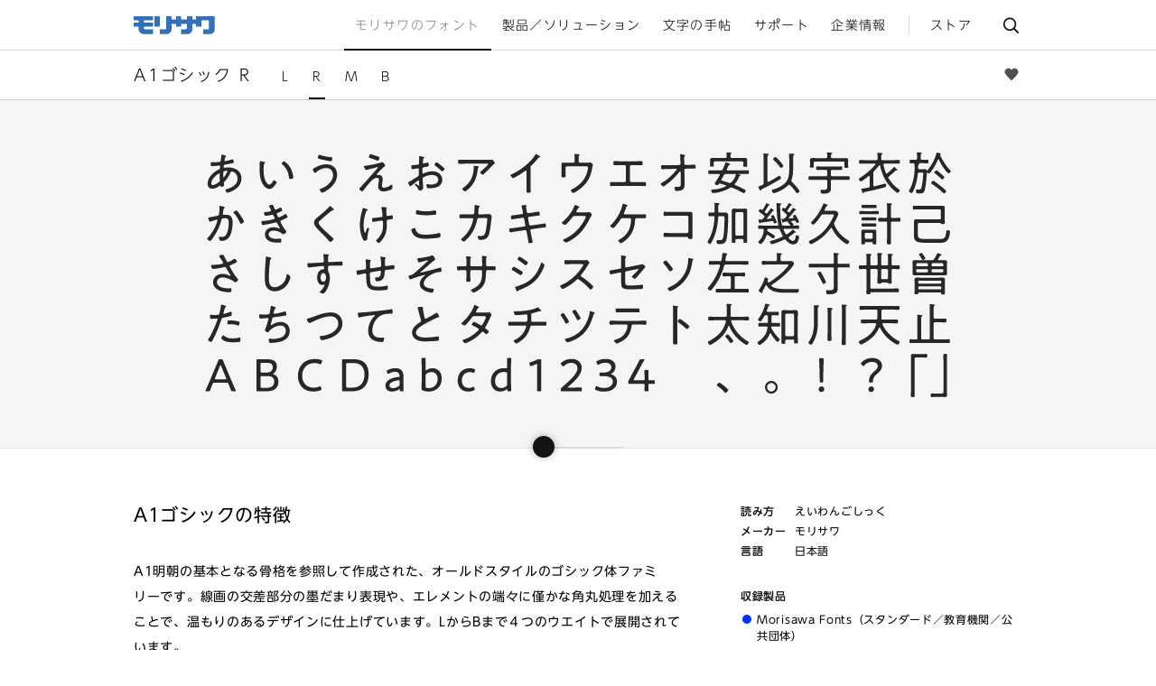

--- FILE ---
content_type: text/html; charset=UTF-8
request_url: https://www.morisawa.co.jp/fonts/specimen/3702
body_size: 11568
content:
<!DOCTYPE html>
<html lang="ja" id="guide" class="pointer">
<head>
<meta charset="utf-8">
<meta http-equiv="X-UA-Compatible" content="IE=edge">
<meta name="viewport" content="width=device-width,minimum-scale=1.0,initial-scale=1">
<meta name="format-detection" content="telephone=no">
<link rel="shortcut icon" href="/favicon.ico">
<link rel="apple-touch-icon" href="/img/common/apple-touch-icon.png">

<title>A1ゴシック R | 書体見本 | モリサワのフォント | 株式会社モリサワ</title>
<meta name="description" content="A1明朝の基本となる骨格を参照して作成された、オールドスタイルのゴシック体ファミリーです。線画の交差部分の墨だまり表現や、エレメントの端々に僅かな角丸処理を加えることで、温もりのあるデザインに仕上げています。LからBまで４つのウエイトで展開されています。">

<meta property="og:title" content="A1ゴシック R | 書体見本 | モリサワのフォント">
<meta property="og:site_name" content="株式会社モリサワ">
<meta property="og:description" content="A1明朝の基本となる骨格を参照して作成された、オールドスタイルのゴシック体ファミリーです。線画の交差部分の墨だまり表現や、エレメントの端々に僅かな角丸処理を加えることで、温もりのあるデザインに仕上げています。LからBまで４つのウエイトで展開されています。">
<meta property="og:url" content="https://www.morisawa.co.jp/fonts/specimen/3702">
<meta property="og:image" content="https://resources.morisawa.co.jp/uploads/ung/font/sample_detail_image/1203/detail.png">
<meta property="og:type" content="website">

<meta name="facebook-domain-verification" content="bqk006bkufeko10varvk09myeg7p9x" />
<link rel="stylesheet" href="/css/common/common.css">
<link rel="stylesheet" href="/css/common/module.css">
<link rel="stylesheet" href="/css/common/rangeslider.css">
<link rel="stylesheet" href="/css/fonts/detail_specimen.css">
<link rel="stylesheet" href="https://morisawafonts.net/c/01JWT3B4E02GF6H074MAP2ZVDQ/mf.css">
<style type="text/css">
  body, .font-normal {
    font-family: "MFW-UDShinGoNTPr6N-Light", "MFW-UDShinGoHangKoc-Lig";
  }
  @media screen and (max-width: 639px) {
    body, .font-normal {
      font-family: "MFW-UDShinGoCOnizPr6N-Lig", "MFW-UDShinGoHangKoc-Lig";
    }
  }
  .font-bold, strong, h3, h4, h5, h6 {
    font-family: "MFW-UDShinGoNTPr6N-Reg", "MFW-UDShinGoHangKoc-Reg";
  }
  @media screen and (max-width: 639px) {
    body, .font-normal {
      font-family: "MFW-UDShinGoCOnizPr6N-Reg", "MFW-UDShinGoHangKoc-Reg";
    }
  }
  .font-serif {
    font-family: "MFW-RyuminPr6N-Reg", "MFW-UDShinGoHangKoc-Reg";
  }
  .font-heading {
    font-family: "MFW-GothicMB101Pr6N-Regular", "MFW-UDShinGoHangKoc-Reg";
  }
  .font-alphanumeric {
    font-family: "MFW-UDShinGoNTPr6N-Light", "MFW-UDShinGoHangKoc-Lig";
  }
</style>
<link rel="stylesheet" href="https://morisawafonts.net/c/01JZM94R4ZQ2HAZ0SXHYF0G2GG/mf.css">
<style type="text/css">
  .font-medium {
    font-family: "MFW-UDShinGoNTPr6N-Medium", "MFW-UDShinGoHangKoc-Med";
  }
  @media screen and (max-width: 639px) {
    .font-medium {
      font-family: "MFW-UDShinGoCOnizPr6N-Med", "MFW-UDShinGoHangKoc-Med";
    }
  }
  .font-demibold {
    font-family: "MFW-UDShinGoNTPr6N-DeBold", "MFW-UDShinGoHangKoc-DeB";
  }
  @media screen and (max-width: 639px) {
    .font-demibold {
      font-family: "MFW-UDShinGoCOnizPr6N-DeB", "MFW-UDShinGoHangKoc-DeB";
    }
  }
  .select2-results {
    font-family: "MFW-UDShinGoNTPr6N-Reg", "MFW-UDShinGoHangKoc-Reg";
  }
  @media screen and (max-width: 639px) {
    .select2-results {
      font-family: "MFW-UDShinGoCOnizPr6N-Reg", "MFW-UDShinGoHangKoc-Reg";
    }
  }
</style>
<!--[if lt IE 9]><script src="//oss.maxcdn.com/html5shiv/3.7.2/html5shiv.min.js"></script><![endif]-->
<!--[if lt IE 9]><script src="//oss.maxcdn.com/respond/1.4.2/respond.min.js"></script><![endif]-->
<script src="https://stg.morisawafonts.net/j/01K5ZZRPH6TP0DV3S4QSRAYD4P/mf.js"></script>
<script src="/js/config.js"></script>
<script src="/js/lib/require.js"></script>
<script src="/js/ga.js"></script>

<!-- marketo -->
<script type="text/javascript">
document.write(unescape("%3Cscript src='//munchkin.marketo.net/munchkin.js' type='text/javascript'%3E%3C/script%3E"));
</script>
<script>Munchkin.init('779-WIC-489');</script>
<!-- / marketo -->
<script src="/js/products/fonts/mpapp/index.js"></script>
<!-- Facebook Pixel Code -->
<script>
  !function(f,b,e,v,n,t,s)
  {if(f.fbq)return;n=f.fbq=function(){n.callMethod?
  n.callMethod.apply(n,arguments):n.queue.push(arguments)};
  if(!f._fbq)f._fbq=n;n.push=n;n.loaded=!0;n.version='2.0';
  n.queue=[];t=b.createElement(e);t.async=!0;
  t.src=v;s=b.getElementsByTagName(e)[0];
  s.parentNode.insertBefore(t,s)}(window, document,'script',
  'https://connect.facebook.net/en_US/fbevents.js');
  fbq('init', '2683171008570734');
  fbq('track', 'PageView');
</script>
<noscript><img height="1" width="1" style="display:none"
  src="https://www.facebook.com/tr?id=2683171008570734&ev=PageView&noscript=1"
/></noscript>
<!-- End Facebook Pixel Code -->
<script src="/js/fonts/specimendetail.js"></script>
<script>require(['common'], function(){$.gaSpecimenDisplayDetail();});</script><!-- 詳細表示回数 -->
</head>

<body class="fonts">
<!-- template -->
<script type="text/template" id="loading-box-template">
<div id="loading-box">
<div class="loading-inner">
<span class="loading-icon" data-src="/img/common/icon_loading.svg">
</span>
</div>
</div>
</script>
<!--カレント -->
<script type="text/template" id="font-current-template">
{% if(web_font_param){ %}
<div class="font-result-font-item" data-web-font-param="{%= web_font_param %}">
{% }else{ %}
<div class="font-result-font-item">
{% }; %}
<div class="font-item-info">
{% if(show_status === 'new'){ %}
<p class="font-item-name font-demibold new">{%= name %}</p>
{% } else if(show_status === 'comming_soon'){ %}
<p class="font-item-name font-demibold coming-soon">{%= name %}</p>
{% }else{ %}
<p class="font-item-name font-demibold">{%= name %}</p>
{% }; %}
</div>
{% if(web_font_param){ %}
<div class="font-example">
<p class="font-example-text" data-sample-lang="{%= sample_text %}" style="font-family: '{%= web_font_param %}','tofu'"></p>
</div>
{% }else{ %}
<div class="font-example no-ts">
<span class="no-typing">この書体はWebフォント（Morisawa Fonts Webフォント）未配信のため試し書きできません</span>
<div class="font-example-svg" data-src="{%= sample_list_svg %}"></div>
<img class="font-example-img" src="{%= sample_list_image %}" height="50px">
</div>
{% }; %}
</div>
</script>

<!-- 検索結果：書体 -->
<script type="text/template" id="font-result-item-template">
{% if(show_status === 'new' || show_status === 'comming_soon' || show_status === 'open'){ %}

{% if(web_font_param){ %}
<li class="font-result-font-item" data-web-font-param="{%= web_font_param %}">
{% }else{ %}
<li class="font-result-font-item">
{% }; %}
<a href="/fonts/specimen/{%= link_id %}" class="font-item-link">
<div class="font-item-info">
{% if(show_status === 'new'){ %}
<p class="font-item-name font-demibold new">{%= name %}</p>
{% } else if(show_status === 'comming_soon'){ %}
<p class="font-item-name font-demibold coming-soon">{%= name %}</p>
{% }else{ %}
<p class="font-item-name font-demibold">{%= name %}</p>
{% }; %}
</div>
{% if(web_font_param){ %}
<div class="font-example">
<p class="font-example-text" data-sample-lang="{%= sample_text %}" style="font-family: '{%= web_font_param %}','tofu'"></p>
</div>
{% }else{ %}
<div class="font-example no-ts">
<span class="no-typing">この書体はWebフォント（Morisawa Fonts Webフォント）未配信のため試し書きできません</span>
<div class="font-example-svg" data-src="{%= sample_list_svg %}"></div>
<img class="font-example-img" src="{%= sample_list_image %}" height="50px">
</div>
{% }; %}
</a>
</li>

{% }; %}
</script>

<script id="tryout-current-font" type="application/json">
{"fonts":[{"id":1203,"name":"A1ゴシック R","weight":"R","sample_text":"kanji_kana","sample_detail_image":"\/\/resources.morisawa.co.jp\/uploads\/ung\/font\/sample_detail_image\/1203\/detail.png","sample_detail_svg":"\/\/resources.morisawa.co.jp\/uploads\/ung\/font\/sample_detail_svg\/1203\/detail.svg","sample_list_image":"\/\/resources.morisawa.co.jp\/uploads\/ung\/font\/sample_list_image\/1203\/a1_R_list.png","sample_list_svg":"\/\/resources.morisawa.co.jp\/uploads\/ung\/font\/sample_list_svg\/1203\/a1_R_list.svg","show_status":"open","web_font_param":"MFW-PA1GothicStdN-Regular"}]}
</script>
<script id="tryout-fonts" type="application/json">
{"fonts":[{"id":1202,"name":"A1ゴシック L","weight":"L","sample_text":"kanji_kana","sample_detail_image":"\/\/resources.morisawa.co.jp\/uploads\/ung\/font\/sample_detail_image\/1202\/detail.png","sample_detail_svg":"\/\/resources.morisawa.co.jp\/uploads\/ung\/font\/sample_detail_svg\/1202\/detail.svg","sample_list_image":"\/\/resources.morisawa.co.jp\/uploads\/ung\/font\/sample_list_image\/1202\/a1_L_list.png","sample_list_svg":"\/\/resources.morisawa.co.jp\/uploads\/ung\/font\/sample_list_svg\/1202\/a1_L_list.svg","show_status":"open","web_font_param":"MFW-PA1GothicStdN-Light"},{"id":1204,"name":"A1ゴシック M","weight":"M","sample_text":"kanji_kana","sample_detail_image":"\/\/resources.morisawa.co.jp\/uploads\/ung\/font\/sample_detail_image\/1204\/detail.png","sample_detail_svg":"\/\/resources.morisawa.co.jp\/uploads\/ung\/font\/sample_detail_svg\/1204\/detail.svg","sample_list_image":"\/\/resources.morisawa.co.jp\/uploads\/ung\/font\/sample_list_image\/1204\/a1_M_list.png","sample_list_svg":"\/\/resources.morisawa.co.jp\/uploads\/ung\/font\/sample_list_svg\/1204\/a1_M_list.svg","show_status":"open","web_font_param":"MFW-PA1GothicStdN-Medium"},{"id":1205,"name":"A1ゴシック B","weight":"B","sample_text":"kanji_kana","sample_detail_image":"\/\/resources.morisawa.co.jp\/uploads\/ung\/font\/sample_detail_image\/1205\/detail.png","sample_detail_svg":"\/\/resources.morisawa.co.jp\/uploads\/ung\/font\/sample_detail_svg\/1205\/detail.svg","sample_list_image":"\/\/resources.morisawa.co.jp\/uploads\/ung\/font\/sample_list_image\/1205\/a1_B_list.png","sample_list_svg":"\/\/resources.morisawa.co.jp\/uploads\/ung\/font\/sample_list_svg\/1205\/a1_B_list.svg","show_status":"open","web_font_param":"MFW-PA1GothicStdN-Bold"}]}
</script>
<!-- /template -->

<!-- Google Tag Manager (noscript) -->
<noscript><iframe src="https://www.googletagmanager.com/ns.html?id=GTM-MDDQQ6M"
height="0" width="0" style="display:none;visibility:hidden"></iframe></noscript>
<!-- End Google Tag Manager (noscript) -->

<header id="global-header">
<a class="skip-navigation" href="#content"><span>サイトメニューを読み飛ばして本文へ移動</span></a>
<div class="global-navigation" role="navigation">
<div class="gnav-container">
<div class="gnav-main">
<h1 class="gnav-home"><a href="/" title="ホームへ戻る"><img class="img-replace" src="/img/common/corporate_logo.svg" width="90" height="20" alt="株式会社モリサワ"></a></h1>
<a class="gnav-menu-toggle tap-highlight" href="#"><i class="icon icon-menu"></i>メニュー</a>
</div>
<div class="gnav-menu">
<ul class="gnav-tab" role="presentation">
<li class="gnav-tab-item gnav-tab-category"><a href="#" class="gnav-tab-button tap-highlight">メニュー</a></li>
<li class="gnav-tab-item gnav-tab-search"><label for="SS_searchQuery" class="gnav-tab-button tap-highlight">検索</label></li>
</ul>
<ul class="gnav-category" role="menu">
<li class="gnav-category-item fonts"><a data-category="fonts" href="/fonts/"><span>モリサワのフォント</span></a></li>
<li class="gnav-category-item products"><a data-category="products" href="/products/"><span>製品／ソリューション</span></a></li>
<li class="gnav-category-item culture"><a data-category="culture" href="/culture/"><span>文字の手帖</span></a></li>
<li class="gnav-category-item support"><a data-category="support" href="/support/"><span>サポート</span></a></li>
<li class="gnav-category-item about"><a data-category="about" href="/about/"><span>企業情報</span></a></li>
<li class="gnav-category-item store"><a data-category="store" href="//morisawastore.shop-pro.jp/"><span>ストア</span></a></li>
<li class="gnav-category-item search"><a href="#" id="gnav-search-toggle"><i class="icon icon-search"></i>サイト内検索</a></li>
</ul>
<div class="gnav-search" role="search">

<form name="SS_searchForm" action="/search/" method="get" enctype="application/x-www-form-urlencoded" id="SS_searchForm1" class="gnav-search-form">
<input type="search" name="query" value="" placeholder="キーワードを入力" autocomplete="off" id="SS_searchQuery1" class="gnav-search-text">
<input type="submit" name="submit" value="検索" id="SS_searchSubmit" class="gnav-search-submit">
</form>

</div>
</div>
</div>
</div>
<div class="gnav-subcategory" aria-hidden="true">
<div class="gnav-subcategory-list fonts">
<ul>
<li><a href="/fonts/specimen/">
<div class="image"><img src="/img/common/gnav_img_fonts_specimen.jpg" alt="書体見本"></div>
<div class="title">書体見本</div>
</a></li>
<li><a href="/fonts/customers/">
<div class="image"><img src="/img/common/gnav_img_fonts_customers.jpg" alt="フォント採用事例"></div>
<div class="title">フォント採用事例</div>
</a></li>
<li><a href="/fonts/udfont/">
<div class="image"><img src="/img/common/gnav_img_fonts_udfont.jpg" alt="UD書体"></div>
<div class="title">UD書体</div>
</a></li>
<li><a href="/fonts/latin/">
<div class="image"><img src="/img/common/gnav_img_fonts_latin.jpg" alt="欧文フォントへのこだわり"></div>
<div class="title">欧文フォントへの<br>こだわり</div>
</a></li>
<li><a href="/fonts/chinese/">
<div class="image"><img src="/img/common/gnav_img_fonts_chinese.jpg" alt="中国語フォントのバラエティ"></div>
<div class="title">中国語フォントの<br>バラエティ</div>
</a></li>
<li><a href="/fonts/multilingual/">
<div class="image"><img src="/img/common/gnav_img_fonts_multilingual.jpg" alt="多言語対応"></div>
<div class="title">多言語フォント</div>
</a></li>
</ul>
<a class="gnav-subcategory-parent" href="/fonts/">モリサワのフォント トップ</a>
</div>
<div class="gnav-subcategory-list products">
<ul>
<li><a href="/products/fonts/">
<div class="image"><img src="/img/common/gnav_img_products_fonts.jpg" alt="全てのフォント製品"></div>
<div class="title">全てのフォント製品</div>
</a></li>
<li><a href="https://morisawafonts.com/" target="_blank">
<div class="image"><img src="/img/common/gnav_img_products_morisawafonts.jpg" alt="Morisawa Fonts"></div>
<div class="title">Morisawa Fonts</div>
</a></li>
<li><a href="/products/fonts/embedding/">
<div class="image"><img src="/img/common/gnav_img_products_embedding.jpg" alt="組込みフォント"></div>
<div class="title">組込みフォント</div>
</a></li>
<li><a href="/products/fonts/typesquare/">
<div class="image"><img src="/img/common/gnav_img_products_typesquare.jpg" alt="Webフォント"></div>
<div class="title">Webフォント</div>
</a></li>
<li><a href="/products/fonts/bizplus/">
<div class="image"><img src="/img/common/gnav_img_products_bizplus.jpg" alt="MORISAWA BIZ+"></div>
<div class="title">MORISAWA BIZ+</div>
</a></li>
<li><a href="/products/fonts/ud-public/">
<div class="image"><img src="/img/common/gnav_img_products_ud-public.jpg" alt="公共団体向けUDフォントプラン"></div>
<div class="title">公共団体向け<br>UDフォントプラン</div>
</a></li>
</ul>
<a class="gnav-subcategory-parent" href="/products/">製品／ソリューション トップ</a>
</div>
<div class="gnav-subcategory-list culture">
<ul>
<li><a href="/culture/forums/">
<div class="image"><img src="/img/common/gnav_img_culture_forums.jpg" alt="モリサワ文字文化フォーラム"></div>
<div class="title">モリサワ文字文化フォーラム</div>
</a></li>
<li><a href="/culture/competition/">
<div class="image"><img src="/img/common/gnav_img_culture_competition.jpg" alt="タイプデザインコンペティション"></div>
<div class="title">タイプデザイン<br>コンペティション</div>
</a></li>
<li><a href="/culture/dictionary/">
<div class="image"><img src="/img/common/gnav_img_culture_dictionary.jpg" alt="フォント用語集"></div>
<div class="title">フォント用語集</div>
</a></li>
<li><a href="/culture/museum/">
<div class="image"><img src="/img/common/gnav_img_culture_museum.jpg" alt="モリサワのショールーム"></div>
<div class="title">モリサワの<br>ショールーム</div>
</a></li>
<li><a href="/culture/inside-story/">
<div class="image"><img src="/img/common/gnav_img_culture_inside-story.jpg" alt=""></div>
<div class="title">書体見聞</div>
</a></li>
<li><a href="/culture/publications/">
<div class="image"><img src="/img/common/gnav_img_culture_publications.jpg" alt="モリサワの発行物"></div>
<div class="title">モリサワの発行物</div>
</a></li>
</ul>
<a class="gnav-subcategory-parent" href="/culture/">文字の手帖 トップ</a>
</div>
<div class="gnav-subcategory-list support">
<ul>
<li><a href="/support/#faq">
<div class="image"><img src="/img/common/gnav_img_support_faq.jpg" alt="よくあるご質問"></div>
<div class="title">よくあるご質問</div>
</a></li>
<li><a href="/support/#download">
<div class="image"><img src="/img/common/gnav_img_support_download.jpg" alt="ダウンロード"></div>
<div class="title">ダウンロード</div>
</a></li>
<li><a href="/support/#updates">
<div class="image"><img src="/img/common/gnav_img_support_updates.jpg" alt="アップデート情報"></div>
<div class="title">アップデート情報</div>
</a></li>
<li><a href="/support/#contact">
<div class="image"><img src="/img/common/gnav_img_support_contact.jpg" alt="お問合せ"></div>
<div class="title">お問合せ</div>
</a></li>
<li><a href="/support/#login">
<div class="image"><img src="/img/common/gnav_img_support_login.jpg" alt="各種ログインページ"></div>
<div class="title">各種ログインページ</div>
</a></li>
</ul>
<a class="gnav-subcategory-parent" href="/support/">サポート トップ</a>
</div><div class="gnav-subcategory-list about">
<ul>
<li><a href="/about/news/">
<div class="image"><img src="/img/common/gnav_img_about_news.jpg" alt="ニュース&amp;プレスリリース"></div>
<div class="title">ニュース&amp;プレスリリース</div>
</a></li>
<li><a href="/about/vision/">
<div class="image"><img src="/img/common/gnav_img_about_vision.jpg" alt="モリサワのビジョン"></div>
<div class="title">モリサワのビジョン</div>
</a></li>
<li><a href="/about/outline/">
<div class="image"><img src="/img/common/gnav_img_about_outline.jpg" alt="会社概要"></div>
<div class="title">会社概要</div>
</a></li>
<li><a href="/about/sustainability/">
<div class="image"><img src="/img/common/gnav_img_about_sustainability.png" alt="サスティナビリティ"></div>
<div class="title">サステナビリティ</div>
</a></li>
<li><a href="/about/partners/">
<div class="image"><img src="/img/common/gnav_img_about_partners.jpg" alt="関連会社・海外パートナー企業"></div>
<div class="title">関連会社<br>海外パートナー企業</div>
</a></li>
</ul>
<a class="gnav-subcategory-parent" href="/about/">企業情報 トップ</a>
</div><div class="gnav-subcategory-list store">
<ul>
<li><a href="https://morisawafonts.com/" target="_blank">
<div class="image"><img src="/img/common/gnav_img_support_morisawafonts.jpg" alt="Morisawa Fonts"></div>
<div class="title">Morisawa Fonts</div>
</a></li>
<li><a href="//morisawastore.shop-pro.jp/">
<div class="image"><img src="/img/common/gnav_img_store_fonts.jpg" alt="その他のフォント製品"></div>
<div class="title">その他のフォント製品</div>
</a></li>
<li><a href="//morisawastore.shop-pro.jp/">
<div class="image"><img src="/img/common/gnav_img_store_goods.jpg" alt="グッズ"></div>
<div class="title">グッズ</div>
</a></li>
<li><a href="https://www.morisawa.co.jp/support/faq/store/">
<div class="image"><img src="/img/common/gnav_img_store_support.jpg" alt="サポート"></div>
<div class="title">サポート</div>
</a></li>
</ul>
<a class="gnav-subcategory-parent" href="//morisawastore.shop-pro.jp/">モリサワストア トップ</a>
</div>
</div>
<div class="gnav-modal" role="presentation"></div>
</header>
<section id="content">

<header class="category-header">
<div class="category-navigation">
<div class="font-header-menu">
<h1 class="cnav-title">A1ゴシック R</h1>
<div class="font-info-menu">
<ul class="font-weight-menu active">
<li><a href="/fonts/specimen/3701">L</a></li>
<li><a href="#" class="active">R</a></li>
<li><a href="/fonts/specimen/3703">M</a></li>
<li><a href="/fonts/specimen/3704">B</a></li>
</ul>
</div>
</div>

<div class="font-favor-menu">
<div class="font-favor-menu-inner text-center">
<a href="#" class="toggle"><span class="heart"></span></a>
<div class="font-favor-over">
<div class="font-favor-over-inner">
<a href="#" class="font-favor-title btn-favor-add font-bold" data-font-id="1203">
<span class="heart active">heart</span>
<span class="add-text">お気に入りリストに追加</span>
<span class="remove-text">お気に入りリストから削除</span>
<span class="now-count">0</span>/<span class="limit-count">0</span>
</a>
<a href="/fonts/specimen/?favorite" class="font-favor-link font-bold">お気に入りリストを見る</a>
</div>
</div>
</div>
</div>

</div>
</header>

<main id="content-main">

<section id="font-promotion">

<div class="col-promotion">
<div class="deformation">
<div id="wrapper">
<div class="scroller">
<div class="promo-img" data-src-svg="//resources.morisawa.co.jp/uploads/ung/font/sample_detail_svg/1203/detail.svg" data-src-image="//resources.morisawa.co.jp/uploads/ung/font/sample_detail_image/1203/detail.png"></div>
</div>
</div>
</div>
<div class="col-range">
<div class="size">
<span class="min"></span>
<span class="max"></span>
</div>
<input type="range" min="1" max="10" step="0.05" value="1" data-rangeslider>
</div>
</div>

</section>

<section class="font-information font-bold">
<div class="container">

<div class="col col-8">
<div>
<h2>A1ゴシックの特徴</h2>

<div class="text-box font-bold">
<p>A1明朝の基本となる骨格を参照して作成された、オールドスタイルのゴシック体ファミリーです。線画の交差部分の墨だまり表現や、エレメントの端々に僅かな角丸処理を加えることで、温もりのあるデザインに仕上げています。LからBまで４つのウエイトで展開されています。</p>
</div>
</div>
<div class="link-box">
<a href="//resources.morisawa.co.jp/uploads/ung/font_family/sample_file/294/A1Gothic_2.pdf" target="_blank" class="btn-download sample-use"><span>使用見本ダウンロード</span></a>
<a href="//resources.morisawa.co.jp/uploads/ung/font_family/set_sample_file/294/A1Gothic.pdf" target="_blank" class="btn-download sample-typesetting"><span>組見本ダウンロード</span></a>
</div>
</div>

<div class="col-right col col-4">
<dl class="kana">
<dt class="font-medium">読み方</dt>
<dd>えいわんごしっく</dd>
</dl>
<dl class="maker">
<dt class="font-medium">メーカー</dt>
<dd>モリサワ</dd>
</dl>
<dl class="lang">
<dt class="font-medium">言語</dt>
<dd>
日本語</dd>
</dl>
<dl class="package">
<dt class="font-medium">収録製品</dt>
<dd>
<ul>
<li class="icon-morisawa-fonts">Morisawa Fonts（スタンダード／教育機関／公共団体）</li>
<li class="font-note-item"><p class="font-note">※Morisawa Fontはプランによって利用可能書体が異なります。詳細は<a href="https://morisawafonts.com/plans/" target="_blank" class="link-blue">こちら</a></p></li>
<li class="icon-passport">MORISAWA PASSPORT（アカデミック版含む）</li>
<li class="icon-mpapp">MORISAWA PASSPORT for iPad Standard Pack</li>
<li class="icon-select-pack-1">Select Pack 1/3/5</li>
<li class="icon-embedding">組込みフォント</li>
<li class="icon-server-font">サーバアプリケーション用フォントライセンス</li>
<li class="icon-morisawa-server-font-licence">Morisawa サーバーフォントライセンス</li>
<li class="icon-typesquare">TypeSquare</li>
</ul>
</dd>
</dl>
</div>

</div>
</section>

<section class="font-try font-bold">
<div class="container">

<div class="accordion">

<div class="row content-title">
<div class="col col-8 col-md-8 col-sm-6">
<h3>A1ゴシック R を試す</h3>
</div>
<div class="col col-4 col-md-4 col-sm-6 btn-wrapper">
<a href="#" class="accordion-button">
<span class="close">その他のウエイトを表示する</span>
<span class="open">その他のウエイトを隠す</span>
</a>
</div>
</div>

<div class="row text-center">
<div class="col">

<!-- font-result-criteria -->
<div class="font-result-criteria">
<div class="font-header">
<div class="font-header-inner">
<div class="font-header-contents">

<div class="table">
<div class="font-size-slider">
<p class="font-demibold">サイズ</p>
<div class="input-range">
<input type="range" min="20" max="80" step="1" value="50" data-rangeslider>
</div>
</div>

<div class="font-color-toggle">
<p class="font-demibold">カラー</p>
<a href="#" class="btn-toggle">
<img class="white img-replace" src="/img/fonts/specimen/jp/color_white.svg" width="32" height="32">
<img class="black img-replace" src="/img/fonts/specimen/jp/color_black.svg" width="32" height="32">
</a>
</div>

</div>

</div>
</div>
</div>

<div class="container">
<div class="col">

<div class="font-input-word">
<p class="font-bold">Webフォントを使って好きな文章を試すことができます</p>
<input class="font-try-input" type="text" placeholder="デジタル文字は美しく進化する" maxlength="50">
<p class="input-word"></p>
</div>

</div>
</div>

</div>
<!-- /font-result-criteria -->

<!-- 代表ウエイト -->
<div class="current-font">
<!-- font-current template -->
</div>

<!-- その他ウエイト -->
<div class="accordion-inner">
<ul class="items">
<!-- font-result-item template -->
</ul>
</div>

</div>
</div>

</div>

</div>
</section>

<section class="font-package">
<div class="container">
<div class="row content-title">
<div class="col">
<h3>A1ゴシック R の収録製品</h3>
</div>
</div>
<ul class="row packages">

<li class="col col-4">
<figure class="image">
<div class="source"><img src="/img/fonts/specimen/img_morisawa-fonts.png" alt="%{package}"></div>
<div class="captions">
<strong class="img-title">Morisawa Fonts（スタンダード／教育機関／公共団体）</strong>
<p class="font-note typesquare_option">※プランによって利用可能書体が異なります。</p>
<figcaption class="img-caption"></figcaption>
</div>
</figure>
<a href="https://morisawafonts.com/plans/" class="btn-item-detail font-medium" target="_blank"><span>詳細を見る</span></a>
</li>
<li class="col col-4">
<figure class="image">
<div class="source"><img src="/img/fonts/specimen/img_passport.png" alt="%{package}"></div>
<div class="captions">
<strong class="img-title">MORISAWA PASSPORT（アカデミック版含む）</strong>
<figcaption class="img-caption"></figcaption>
</div>
</figure>
<a href="/products/fonts/passport/" class="btn-item-detail font-medium"><span>詳細を見る</span></a>
</li>
<li class="col col-4">
<figure class="image">
<div class="source"><img src="/img/fonts/specimen/img_mpapp.png" alt="%{package}"></div>
<div class="captions">
<strong class="img-title">MORISAWA PASSPORT for iPad（Standard Pack）</strong>
<figcaption class="img-caption">※購入するボタンはAppStoreに移動します</figcaption>
</div>
</figure>
<a href="/products/fonts/mpapp/" class="btn-item-detail font-medium"><span>詳細を見る</span></a>
<a href="//apps.apple.com/jp/app/morisawa-passport-for-ipad/id1482591346" class="btn-item-buy font-medium" target="_blank"><span>購入する</span></a>
</li>
<li class="col col-4">
<figure class="image">
<div class="source"><img src="/img/fonts/specimen/img_select-pack.jpg" alt="%{package}"></div>
<div class="captions">
<strong class="img-title">Select Pack 1 / 3 / 5</strong>
<figcaption class="img-caption"></figcaption>
</div>
</figure>
<a href="/products/fonts/select-pack/" class="btn-item-detail font-medium"><span>詳細を見る</span></a>
<a href="//morisawastore.shop-pro.jp/" class="btn-item-buy font-medium" target="_blank"><span>購入する</span></a>
</li>

<li class="col col-4">
<figure class="image">
<div class="source"><img src="/img/fonts/specimen/img_embedding.jpg" alt="%{package}"></div>
<div class="captions">
<strong class="img-title">組込みフォント</strong>
<figcaption class="img-caption"></figcaption>
</div>
</figure>
<a href="/products/fonts/embedding/" class="btn-item-detail font-medium"><span>詳細を見る</span></a>
</li>

<li class="col col-4">
<figure class="image">
<div class="source"><img src="/img/fonts/specimen/img_server-font.jpg" alt="%{package}"></div>
<div class="captions">
<strong class="img-title">サーバアプリケーション用フォントライセンス</strong>
<figcaption class="img-caption"></figcaption>
</div>
</figure>
<a href="/products/fonts/server-font/" class="btn-item-detail font-medium"><span>詳細を見る</span></a>
</li>
<li class="col col-4">
<figure class="image">
<div class="source"><img src="/img/fonts/specimen/img_msfl.jpg" alt="%{package}"></div>
<div class="captions">
<strong class="img-title">Morisawa サーバーフォントライセンス</strong>
<figcaption class="img-caption"></figcaption>
</div>
</figure>
<a href="/products/fonts/msfl/" class="btn-item-detail font-medium"><span>詳細を見る</span></a>
</li>
<li class="col col-4">
<figure class="image">
<div class="source"><img src="/img/fonts/specimen/img_typesquare.jpg" alt="%{package}"></div>
<div class="captions">
<strong class="img-title">TypeSquare</strong>
<figcaption class="img-caption"></figcaption>
</div>
</figure>
<a href="/products/fonts/typesquare/" class="btn-item-detail font-medium"><span>詳細を見る</span></a>
</li>

</ul>
</div>
</section>

<section class="font-case-study">
<div class="container">
<div class="row">
<div class="col col-8 col-md-8 content-title">
<h3>A1ゴシックの使用事例</h3>
</div>
<div class="col col-4 col-md-4 btn-wrapper">
<a href="/products/fonts/cases/" class="btn-link-r font-bold"><span>使用事例一覧を見る</span></a>
</div>
</div>

<ul class="row">
<li class="col col-3 col-md-4 col-sm-6">
<a href="/products/fonts/cases/packages?id=6725" class="link-card light btn-modal">
<figure class="image">
<div class="image-wrapper">
<img src="//resources.morisawa.co.jp/uploads/tmg_block_page/cover_image/6725/2_Famimaru_211019_1(2).png" alt="ファミマル（新プライベートブランドパッケージタイトル）">
</div>
<strong class="img-title">ファミマル（新プライベートブランドパッケージタイトル）</strong>
</figure>
</a>
</li>
<li class="col col-3 col-md-4 col-sm-6">
<a href="/products/fonts/cases/game?id=5085" class="link-card light btn-modal">
<figure class="image">
<div class="image-wrapper">
<img src="//resources.morisawa.co.jp/uploads/tmg_block_page/cover_image/5085/WechatIMG6_mv.png" alt="コード：ドラゴンブラッド">
</div>
<strong class="img-title">コード：ドラゴンブラッド</strong>
</figure>
</a>
</li>
</ul>
</div>
</section>
<section class="font-chara-table font-bold">

<div class="container">

<div class="row">
<div class="col">
<div class="tab-header">
<a href="#" class="btn-tab products active">
<span>収録製品の対応表</span>
</a>
<a href="#" class="btn-tab charaset">
<span>文字セット対応表</span>
</a>
<div class="description">
<div class="description-mark">
<p class="mark-circle">= 含まれます</p>

<p class="mark-triangle">= 選択できます</p>

<p class="mark-minus">= 含まれません</p>
</div>
<p class="caution">※AJ1-7、モリサワフォントのPr5NはAP版書体のみ対応</p>
</div>
</div>
</div>
</div>

<div class="row">
<div class="col">
<table class="font-information-table font-bold products active">
<thead>
<tr class="font-demibold cell-head">
<th rowspan="2" class="cell-subhead cell-align-top">製品一覧</th>
<th>Morisawa Fonts（スタンダード／教育機関／公共団体）</th>
<th>MORISAWA PASSPORT（アカデミック版含む）</th>
<th>MORISAWA PASSPORT for iPad Standard Pack</th>
<th>Select Pack 1/3/5</th>
<th>Select Pack PLUS</th>
<th>基本書体7パック</th>
</tr>
<tr class="cell-subhead">
<th>OTF</th>
<th>OTF</th>
<th>OTF</th>
<th>OTF</th>
<th>OTF</th>
<th>OTF</th>
</tr>
</thead>
<tr>
<td class="cell-subhead">L</td>
<td><span class="ok">含まれます</span></td>
<td><span class="ok">含まれます</span></td>
<td><span class="ok">含まれます</span></td>
<td><span class="able">選択できます</span></td>
<td><span class="none">含まれません</span></td>
<td><span class="none">含まれません</span></td>
</tr>
<tr class="active">
<td class="cell-subhead">R</td>
<td><span class="ok">含まれます</span></td>
<td><span class="ok">含まれます</span></td>
<td><span class="ok">含まれます</span></td>
<td><span class="able">選択できます</span></td>
<td><span class="none">含まれません</span></td>
<td><span class="none">含まれません</span></td>
</tr>
<tr>
<td class="cell-subhead">M</td>
<td><span class="ok">含まれます</span></td>
<td><span class="ok">含まれます</span></td>
<td><span class="ok">含まれます</span></td>
<td><span class="able">選択できます</span></td>
<td><span class="none">含まれません</span></td>
<td><span class="none">含まれません</span></td>
</tr>
<tr>
<td class="cell-subhead">B</td>
<td><span class="ok">含まれます</span></td>
<td><span class="ok">含まれます</span></td>
<td><span class="ok">含まれます</span></td>
<td><span class="able">選択できます</span></td>
<td><span class="none">含まれません</span></td>
<td><span class="none">含まれません</span></td>
</tr>
</table>

  <table class="font-information-table font-bold charaset">
    <thead>
      <tr class="font-demibold cell-head">
        <th rowspan="2" class="cell-subhead cell-align-top">製品一覧</th>
        <th>ミニセット</th>
        <th>ミニ2セット</th>
        <th>AJ1-3</th>
        <th>AJ1-3</th>
        <th>AJ1-4</th>
        <th>AJ1-4</th>
        <th>AJ1-5</th>
        <th>AJ1-5</th>
        <th>AJ1-6</th>
        <th>AJ1-6</th>
        <th>AJ1-7</th>
        <th>Upr</th>
        <th>かな</th>
        <th>メイリオ準拠</th>
        <th>欧文</th>
        <th>数字</th>
        <th>特殊仕様</th>
      </tr>
      <tr class="cell-subhead">
        <th>OTF Min</th>
        <th>OTF Min2</th>
        <th>OTF Std</th>
        <th>OTF StdN</th>
        <th>OTF Pro</th>
        <th>OTF ProN</th>
        <th>OTF Pr5</th>
        <th>OTF Pr5N</th>
        <th>OTF Pr6</th>
        <th>OTF Pr6N</th>
        <th>OTF Pr6N※</th>
        <th>OTF Upr</th>
        <th>-</th>
        <th>TT</th>
        <th>-</th>
        <th>-</th>
        <th>-</th>
      </tr>
    </thead>
    <tr>
      <td class="cell-subhead">L</td>
      <td><span class="none">含まれません</span></td>
      <td><span class="none">含まれません</span></td>
      <td><span class="ok">含まれます</span></td>
      <td><span class="ok">含まれます</span></td>
      <td><span class="none">含まれません</span></td>
      <td><span class="none">含まれません</span></td>
      <td><span class="none">含まれません</span></td>
      <td><span class="none">含まれません</span></td>
      <td><span class="none">含まれません</span></td>
      <td><span class="none">含まれません</span></td>
      <td><span class="none">含まれません</span></td>
      <td><span class="none">含まれません</span></td>
      <td><span class="none">含まれません</span></td>
      <td><span class="none">含まれません</span></td>
      <td><span class="none">含まれません</span></td>
      <td><span class="none">含まれません</span></td>
      <td><span class="none">含まれません</span></td>
    </tr>
    <tr class="active">
      <td class="cell-subhead">R</td>
      <td><span class="none">含まれません</span></td>
      <td><span class="none">含まれません</span></td>
      <td><span class="ok">含まれます</span></td>
      <td><span class="ok">含まれます</span></td>
      <td><span class="none">含まれません</span></td>
      <td><span class="none">含まれません</span></td>
      <td><span class="none">含まれません</span></td>
      <td><span class="none">含まれません</span></td>
      <td><span class="none">含まれません</span></td>
      <td><span class="none">含まれません</span></td>
      <td><span class="none">含まれません</span></td>
      <td><span class="none">含まれません</span></td>
      <td><span class="none">含まれません</span></td>
      <td><span class="none">含まれません</span></td>
      <td><span class="none">含まれません</span></td>
      <td><span class="none">含まれません</span></td>
      <td><span class="none">含まれません</span></td>
    </tr>
    <tr>
      <td class="cell-subhead">M</td>
      <td><span class="none">含まれません</span></td>
      <td><span class="none">含まれません</span></td>
      <td><span class="ok">含まれます</span></td>
      <td><span class="ok">含まれます</span></td>
      <td><span class="none">含まれません</span></td>
      <td><span class="none">含まれません</span></td>
      <td><span class="none">含まれません</span></td>
      <td><span class="none">含まれません</span></td>
      <td><span class="none">含まれません</span></td>
      <td><span class="none">含まれません</span></td>
      <td><span class="none">含まれません</span></td>
      <td><span class="none">含まれません</span></td>
      <td><span class="none">含まれません</span></td>
      <td><span class="none">含まれません</span></td>
      <td><span class="none">含まれません</span></td>
      <td><span class="none">含まれません</span></td>
      <td><span class="none">含まれません</span></td>
    </tr>
    <tr>
      <td class="cell-subhead">B</td>
      <td><span class="none">含まれません</span></td>
      <td><span class="none">含まれません</span></td>
      <td><span class="ok">含まれます</span></td>
      <td><span class="ok">含まれます</span></td>
      <td><span class="none">含まれません</span></td>
      <td><span class="none">含まれません</span></td>
      <td><span class="none">含まれません</span></td>
      <td><span class="none">含まれません</span></td>
      <td><span class="none">含まれません</span></td>
      <td><span class="none">含まれません</span></td>
      <td><span class="none">含まれません</span></td>
      <td><span class="none">含まれません</span></td>
      <td><span class="none">含まれません</span></td>
      <td><span class="none">含まれません</span></td>
      <td><span class="none">含まれません</span></td>
      <td><span class="none">含まれません</span></td>
      <td><span class="none">含まれません</span></td>
    </tr>
  </table>

</div>
</div>

</div>

</section>

<div class="font-back">
<a href="/fonts/specimen/" class="btn-back-font-search font-medium"><span>書体見本TOPへもどる</span></a>
</div>

</main>

<div class="breadcrumb-wrapper">
<div class="container">
<ul class="breadcrumb col">
<li><a href="/">ホーム</a></li>
<li><a href="/fonts/">モリサワのフォント</a></li>
<li><a href="/fonts/specimen">書体見本</a></li>
<li>A1ゴシック R</li>
</ul>
</div>
</div>
<div class="category-footer">
<div class="cnav-menu" data-category="fonts">
<div class="cnav-menu-container">
<div class="cnav-menu-col-fonts">
<div class="cnav-group">
<a class="cnav-group-title-link tap-highlight" href="/fonts/specimen/">書体見本</a>
</div>
</div>

<div class="cnav-menu-col-fonts top-border">
<div class="cnav-group">
<a class="cnav-group-title-link tap-highlight" href="/fonts/customers/">フォント採用事例</a>
</div>
</div>

<div class="cnav-menu-col-fonts">
<div class="cnav-group expandable">
<a class="cnav-group-title tap-highlight" href="#">UD書体</a>
<div class="cnav-group-content">
<ul>
<li><a href="/fonts/udfont/">概要</a></li>
<li><a href="/fonts/udfont/study/">UD書体の実験・研究（エビデンス）</a></li>
<li><a href="/fonts/udfont/lineup/">ラインナップ</a></li>
<li><a href="/fonts/udfont/mark/">UD FONT マーク</a></li>
</ul>
</div>
</div>
</div>

<div class="cnav-menu-col-fonts top-border">
<div class="cnav-group">
<a class="cnav-group-title-link tap-highlight" href="/fonts/latin/">欧文フォントへのこだわり</a>
</div>
</div>

<div class="cnav-menu-col-fonts top-border">
<div class="cnav-group">
<a class="cnav-group-title-link tap-highlight" href="/fonts/chinese/">中国語フォントのバラエティ</a>
</div>
</div>

<div class="cnav-menu-col-fonts">
<div class="cnav-group expandable">
<a class="cnav-group-title tap-highlight" href="#">多言語フォント</a>
<div class="cnav-group-content">
<ul>
<li><a href="/fonts/multilingual/">概要</a></li>
<li><a href="/fonts/multilingual/features/">欧文フォントの機能</a></li>
<li><a href="/fonts/multilingual/fonts/">多言語フォント一覧</a></li>
<li><a href="/fonts/multilingual/character-set/">文字セットおよび文字数について</a></li>
<li><a href="/fonts/multilingual/typesetting/">多言語組版について</a></li>
</ul>
</div>
</div>
</div>
</div>
</div>
</div>
</section>

<footer id="global-footer">
<div class="pagetop-btn-fixed"><a href="#" class="pagetop-btn tap-highlight">ページ上部へ</a></div>
<div class="container">

<div class="footer-sitemap row" role="navigation">
<div class="col col-3 col-md-12">
<div class="fs-home">
<a href="/" title="ホームへ戻る"><img class="img-replace" src="/img/common/corporate_logo_white.svg" width="90" height="20" alt="株式会社モリサワ"></a>
</div>
</div>
<div class="col col-3 col-md-4 hidden-sm">
<div class="fs-category fonts">
<strong><a class="fs-category-name" href="/fonts/">モリサワのフォント</a></strong>
<ul class="fs-subcategory">
<li><a href="/fonts/specimen/">書体見本</a></li>
<li><a href="/fonts/customers/">フォント採用事例</a></li>
<li><a href="/fonts/udfont/">UD書体</a></li>
<li><a href="/fonts/latin/">欧文フォントへのこだわり</a></li>
<li><a href="/fonts/chinese/">中国語フォントのバラエティ</a></li>
<li><a href="/fonts/multilingual/">多言語フォント</a></li>
</ul>
</div>

<div class="fs-category products">
<strong><a class="fs-category-name" href="/products/">製品／ソリューション</a></strong>
<ul class="fs-subcategory">
<li><a href="/products/fonts/">フォント製品</a></li>

<li><a href="/products/multilingual-service/">多言語ユニバーサル情報配信<span>ツール</span></a></li>
<li><a href="/products/pod/"><span>オンデマンド&nbsp;</span><span>プリンティング&nbsp;</span><span>システム</span></a></li>
<li><a href="/products/adobe/">Adobe法人向け製品</a></li>
</ul>
</div>
<div class="fs-category support">
<strong><a class="fs-category-name" href="/support/">サポート</a></strong>
<ul class="fs-subcategory">
<li><a href="/support/#faq">よくあるご質問</a></li>
<li><a href="/support/#download">ダウンロード</a></li>
<li><a href="/support/#updates">アップデート情報</a></li>
<li><a href="/about/news/support">サポートに関するニュース</a></li>
<li><a href="/support/#contact">メール/電話でのお問い合わせ</a></li>
<li><a href="/support/terms/">サポートポリシーについて</a></li>
</ul>
</div>
</div>
<div class="col col-3 col-md-4 hidden-sm">
<div class="fs-category culture">
<strong><a class="fs-category-name" href="/culture/">文字の手帖</a></strong>
<ul class="fs-subcategory">
<li><a href="/culture/forums/">モリサワ文字文化フォーラム</a></li>
<li><a href="/culture/competition/"><span>タイプデザイン</span><span>コンペティション</span></a></li>
<li><a href="/culture/dictionary/">フォント用語集</a></li>
<li><a href="/culture/museum/">モリサワのショールーム</a></li>
<li><a href="/culture/inside-story/">書体見聞</a></li>
<li><a href="/culture/japanese-typesetting/">文字を組む方法</a></li>
<li><a href="/culture/reimin/"><span>黎ミン&nbsp;</span><span>グラデーションファミリー</span></a></li>
<li><a href="/culture/publications/">モリサワの発行物</a></li>
<li><a href="/culture/fontpark/">FONTPARK</a></li>
<li><a href="/culture/crocodile/">じょうずなワニのつかまえ方</a></li>
</ul>
</div>
<div class="fs-category events">
<strong><a class="fs-category-name" href="/events/">イベント／セミナー</a></strong>
</div>

<div class="fs-category events">
<strong><a class="fs-category-name" href="/about/news/press">プレス</a></strong><ul class="fs-subcategory">
<li><a href="/about/news/press">プレスリリース</a></li>
<li><a href="/about/resources/fonts/">プレス向け素材</a></li>
<li><a href="/support/contact/forms/press/">取材のお申込み</a></li>
</ul>
</div>

</div>
<div class="col col-3 col-md-4 hidden-sm">
<div class="fs-category about">
<strong><a class="fs-category-name" href="/about/">企業情報</a></strong>
<ul class="fs-subcategory">
<li><a href="/about/vision/">モリサワのビジョン</a></li>
<li><a href="/about/news/">ニュース＆プレスリリース</a></li>
<li><a href="/about/message/">代表からのメッセージ</a></li>
<li><a href="/about/history/">歴史・沿革</a></li>
<li><a href="/about/outline/">会社概要</a></li>
<li><a href="/about/branches/">営業所・ショールーム一覧</a></li>
<li><a href="/about/partners/">関連会社・海外パートナー企業</a></li>
<li><a href="/about/holidays/">営業日カレンダー</a></li>
<li><a href="/about/sustainability/">サステナビリティ</a></li>
<li><a href="/about/csr/">モリサワCSR行動憲章</a></li>
<li><a href="/about/security-policy/">情報セキュリティ方針</a></li>
<li><a href="/about/hachi/">モリサワ八法</a></li>
<li><a href="/about/diversity/">ダイバーシティ推進</a></li>
<li><a href="/about/sports/">パラスポーツ支援</a></li>
<li><a href="/about/recruit/">採用情報</a></li>
<li><a href="/about/morisawa-news/">広報誌<br>MORISAWA MAGAZINE</a></li>
<li><a href="/about/next-generation/">次世代育成支援 一般事業主行動計画</a></li>
</ul>
</div>
<div class="fs-category social">
<ul class="fs-subcategory">
<li><a href="/blogs/mvp/">ブログ - Morisawa DTP Lab.</a></li>
<li><a href="/newsletter/">メールマガジン</a></li>
<li class="fs-icon"><a href="//twitter.com/morisawa_jp" target="_blank"><img src="/img/common/icon_twitter_white.png" alt="X" width="20"></a></li>
<li class="fs-icon"><a href="//www.facebook.com/MorisawaJapan/" target="_blank"><img src="/img/common/icon_facebook_white.png" alt="" width="20"></a></li>
<li class="fs-icon"><a href="//note.morisawa.co.jp/" target="_blank"><img src="/img/common/icon_note_white.png" alt="note"></a></li>
</div>
<div class="fs-category piracy">
<a class="fs-piracy" href="/piracy/">不正コピー報告</a>
</div>
</div>
<a href="#" class="pagetop-btn tap-highlight">ページ上部へ</a>
</div>

<div class="footer-utility row" role="contentinfo">
<div class="fu-nav col col-8 col-md-12">
<ul class="fu-nav-list">
<li><a href="/privacy-policy/">プライバシーポリシー</a></li>
<li><a href="/copyright/">商標について</a></li>
<li><a href="/notes/">ご利用に際して</a></li>
<li><a href="/terms/">モリサワストア利用規約</a></li>
<li><a href="/transaction/">特定商取引法について</a></li>
<li><a href="/sitemap/">サイトマップ</a></li>
<li class="fs-icon hidden-not-sm"><a href="//twitter.com/morisawa_jp" target="_blank"><img src="/img/common/icon_twitter_white.png" alt="" width="20"></a></li>
<li class="fs-icon hidden-not-sm"><a href="//www.facebook.com/MorisawaJapan/" target="_blank"><img src="/img/common/icon_facebook_white.png" alt="" width="20"></a></li>
<li class="fs-icon hidden-not-sm"><a href="//note.morisawa.co.jp/" target="_blank"><img src="/img/common/icon_note_white.png" alt="note"></a></li>
</ul>
</div>
<div class="fu-region col col-4 col-md-12">
<label for="fu-region" class="fu-region-label">Global</label>
<select class="fu-region-select" id="fu-region">
<option data-region="jp" value="//www.morisawa.co.jp" selected>MORISAWA Inc.</option>
<option data-region="en" value="//en.morisawa.co.jp">MORISAWA USA Inc.</option>
<option data-region="tw" value="//tw.morisawa.co.jp">MORISAWA Taiwan Inc.</option>
<option data-region="kr" value="//kr.morisawa.co.jp">MORISAWA Korea Inc.</option>
</select>
</div>
<small class="fu-copyright col">&copy; 1998-2025 Morisawa Inc.</small>
<!-- 2025-11-17 08 -->
</div>

</div>
</footer>
</body>
</html>


--- FILE ---
content_type: text/css
request_url: https://www.morisawa.co.jp/css/common/common.css
body_size: 12945
content:
@charset "UTF-8";
/*! sanitize.css | CC0 Public Domain | github.com/jonathantneal/sanitize.css */
pre, textarea {
  overflow: auto;
}

[hidden], audio:not([controls]), template {
  display: none;
}

details, main, summary {
  display: block;
}

input[type=number] {
  /*width:auto*/
}

input[type=search] {
  -webkit-appearance: textfield;
}

input[type=search]::-webkit-search-cancel-button, input[type=search]::-webkit-search-decoration {
  -webkit-appearance: none;
}

progress {
  display: inline-block;
}

small {
  font-size: 75%;
}

textarea {
  resize: vertical;
}

[unselectable] {
  -webkit-user-select: none;
  -moz-user-select: none;
  -ms-user-select: none;
  user-select: none;
}

*, ::after, ::before {
  box-sizing: inherit;
  border-style: solid;
  border-width: 0;
}

* {
  font-size: inherit;
  line-height: inherit;
  margin: 0;
  padding: 0;
}

::after, ::before {
  text-decoration: inherit;
  vertical-align: inherit;
}

:root {
  -ms-overflow-style: -ms-autohiding-scrollbar;
  overflow-y: scroll;
  -webkit-text-size-adjust: 100%;
  -ms-text-size-adjust: 100%;
  text-size-adjust: 100%;
  box-sizing: border-box;
  cursor: default;
  font: 16px/1.5 sans-serif;
  text-rendering: optimizeLegibility;
}

a {
  text-decoration: none;
}

audio, canvas, iframe, img, svg, video {
  vertical-align: middle;
}

button, input, select, textarea {
  /*background-color:transparent;*/
  color: inherit;
  font-family: inherit;
  font-style: inherit;
  font-weight: inherit;
  min-height: 1.5em;
}

code, kbd, pre, samp {
  font-family: monospace,monospace;
}

nav ol, nav ul {
  list-style: none;
}

select {
  -moz-appearance: none;
  -webkit-appearance: none;
}

select::-ms-expand {
  display: none;
}

select::-ms-value {
  color: currentColor;
}

table {
  border-collapse: collapse;
  border-spacing: 0;
}

::-moz-selection {
  background-color: #B3D4FC;
  text-shadow: none;
}

::selection {
  background-color: #B3D4FC;
  text-shadow: none;
}

@media screen {
  [hidden~=screen] {
    display: inherit;
  }

  [hidden~=screen]:not(:active):not(:focus):not(:target) {
    clip: rect(0 0 0 0) !important;
    position: absolute !important;
  }
}
body {
  color: #000;
  font-size: 14px;
  font-family: "Lucida Grande", "Hiragino Kaku Gothic ProN", "ヒラギノ角ゴ ProN W3" Meiryo, メイリオ, sans-serif;
  word-wrap: break-word;
  line-break: strict;
  letter-spacing: 0.05em;
  -webkit-font-smoothing: subpixel-antialiased;
  vertical-align: top;
}
@media screen and (max-width: 639px) {
  body {
    letter-spacing: 0.1em;
  }
}

#content {
  padding-top: 55px;
}
.global-header.compact + #content, html.touch #content {
  padding-top: 50px;
}
@media (max-width: 900px) {
  #content {
    padding-top: 50px;
  }
}

#content-main {
  padding: 40px 0 80px;
  min-height: 40vh;
}
@media screen and (max-width: 639px) {
  #content-main {
    padding: 30px 0 60px;
  }
}
#content-main.no-padding {
  padding-top: 0;
}
#content-main.no-padding-top {
  padding-top: 0;
}
#content-main.no-padding-bottom {
  padding-bottom: 0;
}
#content-main > *:last-child,
#content-main > *:last-child > *:last-child,
#content-main > *:last-child > *:last-child > *:last-child,
#content-main > *:last-child > *:last-child > *:last-child > *:last-child {
  margin-bottom: 0;
}

a {
  color: #0086ce;
}
a:hover {
  text-decoration: underline;
}

.sr-only {
  position: absolute;
  width: 1px;
  height: 1px;
  margin: -1px;
  padding: 0;
  overflow: hidden;
  clip: rect(0, 0, 0, 0);
  border: 0;
}

.sr-only-focusable:active, .sr-only-focusable:focus {
  position: static;
  width: auto;
  height: auto;
  margin: 0;
  overflow: visible;
  clip: auto;
}

@media print {
  @page {
    size: portrait;
  }
  /*

  *,
  *:before,
  *:after {
      background: transparent !important;
      color: #000 !important; // Black prints faster: h5bp.com/s
      box-shadow: none !important;
      text-shadow: none !important;
  }

  a,
  a:visited {
      text-decoration: underline;
  }

  a[href]:after {
      content: " (" attr(href) ")";
  }

  abbr[title]:after {
      content: " (" attr(title) ")";
  }

  // Don't show links that are fragment identifiers,
  // or use the `javascript:` pseudo protocol
  a[href^="#"]:after,
  a[href^="javascript:"]:after {
      content: "";
  }

  pre,
  blockquote {
      border: 1px solid #999;
      page-break-inside: avoid;
  }
  */
  thead {
    display: table-header-group;
  }

  tr,
  img {
    page-break-inside: avoid;
  }

  article {
    page-break-before: auto !important;
  }

  /*
  p,
  h2,
  h3 {
      orphans: 3;
      widows: 3;
  }
  h2,
  h3 {
      page-break-after: avoid;
  }
  */
  select {
    background: #fff !important;
  }

  body {
    zoom: 75%;
  }

  #global-header {
    position: absolute !important;
    left: 0 !important;
    top: 0 !important;
    border-bottom: 1px solid #e5e5e5;
  }

  .gnav-home a {
    margin-left: -22px !important;
  }

  #global-header,
  .global-navigation,
  .category-header {
    -webkit-box-shadow: none !important;
    box-shadow: none !important;
  }

  .category-header {
    border-bottom: 1px solid #e5e5e5;
  }

  .category-navigation {
    padding: 0 12px !important;
  }

  .container {
    padding: 0 !important;
  }

  #global-footer {
    background: transparent !important;
    color: #000 !important;
    border-bottom: none !important;
    border-top: 1px solid #e5e5e5 !important;
    padding-top: 10px !important;
  }

  .cnav-menu,
  .content-header,
  .content-footer,
  .gnav-menu-toggle,
  .gnav-menu,
  .gnav-subcategory,
  .footer-sitemap,
  .pagetop-btn,
  .fu-nav,
  .fu-region {
    display: none !important;
  }

  .img-replace {
    visibility: visible !important;
  }

  .products-hero {
    width: 100% !important;
  }
  .products-hero .image {
    width: 100% !important;
  }
  .products-hero .image img {
    width: 100% !important;
    height: auto !important;
  }

  .table-default th, .table-default td,
  .bc-wysiwyg table th,
  .bc-wysiwyg table td,
  .csv-table table th,
  .csv-table table td {
    border-bottom-width: 1px !important;
    vertical-align: top !important;
  }

  .bc-about-news > .container > .col,
  .bc-information > .container > .col {
    display: block;
    width: 100%;
  }
  .bc-about-news .bc-title,
  .bc-information .bc-title {
    line-height: 1.4;
    margin-top: .5em;
  }
  .bc-about-news h1,
  .bc-information h1 {
    font-size: 28px -2 !important;
  }
  .bc-about-news h2,
  .bc-information h2 {
    font-size: 20px !important;
  }
  .bc-about-news h3,
  .bc-information h3 {
    font-size: 16px !important;
  }

  .bc-support .media-left .image,
  .bc-support .media-right .image {
    width: 50%;
  }
  .bc-support .media-left .image img,
  .bc-support .media-right .image img {
    width: 100%;
    height: auto;
  }
  .bc-support .bc-head {
    padding: 35px !important;
  }
  .bc-support .bc-head .col-10,
  .bc-support .bc-main {
    width: 100% !important;
  }
  .bc-support h1 {
    font-size: 28px -2 !important;
  }
  .bc-support h2 {
    font-size: 20px !important;
  }
  .bc-support h3 {
    font-size: 16px !important;
  }
}
.container {
  max-height: 100%;
  letter-spacing: -5px;
  margin: 0 auto;
  width: auto;
  max-width: 1032px;
  padding: 0 12px;
  position: relative;
  -webkit-text-size-adjust: none;
}
@media screen and (max-width: 639px) {
  .container {
    padding: 0 20px;
  }
}

.container-full {
  margin: 0 auto;
  width: 100%;
  padding: 0;
  font-size: 0;
  position: relative;
  letter-spacing: 0;
}
.container-full .row-no-gutter,
.container-full .row-md-no-gutter,
.container-full .row-sm-no-gutter {
  padding: 0;
}

.container-middle .col {
  vertical-align: middle;
}

.container-bottom .col {
  vertical-align: bottom;
}

.container-top .col {
  vertical-align: top;
}

.row {
  position: relative;
  margin: 0 auto;
  padding: 0;
}

.col {
  padding: 0 12px;
  font-size: 14px;
  position: relative;
  width: 100%;
  display: inline-block;
  vertical-align: top;
  text-align: left;
  letter-spacing: 0.05em;
}
@media screen and (max-width: 639px) {
  .col {
    padding: 0 5px;
    letter-spacing: 0.1em;
  }
}

.col-1 {
  width: 8.33333%;
}

.col-offset-1 {
  margin-left: 8.33333%;
}

.col-2 {
  width: 16.66667%;
}

.col-offset-2 {
  margin-left: 16.66667%;
}

.col-3 {
  width: 25%;
}

.col-offset-3 {
  margin-left: 25%;
}

.col-4 {
  width: 33.33333%;
}

.col-offset-4 {
  margin-left: 33.33333%;
}

.col-5 {
  width: 41.66667%;
}

.col-offset-5 {
  margin-left: 41.66667%;
}

.col-6 {
  width: 50%;
}

.col-offset-6 {
  margin-left: 50%;
}

.col-7 {
  width: 58.33333%;
}

.col-offset-7 {
  margin-left: 58.33333%;
}

.col-8 {
  width: 66.66667%;
}

.col-offset-8 {
  margin-left: 66.66667%;
}

.col-9 {
  width: 75%;
}

.col-offset-9 {
  margin-left: 75%;
}

.col-10 {
  width: 83.33333%;
}

.col-offset-10 {
  margin-left: 83.33333%;
}

.col-11 {
  width: 91.66667%;
}

.col-offset-11 {
  margin-left: 91.66667%;
}

.col-12 {
  width: 100%;
}

.col-offset-12 {
  margin-left: 100%;
}

.col-with-gutter {
  -webkit-box-sizing: content-box;
  -moz-box-sizing: content-box;
  box-sizing: content-box;
}

@media screen and (min-width: 640px) and (max-width: 1031px) {
  .container-md {
    max-height: 100%;
    letter-spacing: -5px;
    margin: 0 auto;
    width: auto;
    max-width: 1032px;
    padding: 0 12px;
    position: relative;
    -webkit-text-size-adjust: none;
  }
}
@media screen and (min-width: 640px) and (max-width: 1031px) and (max-width: 639px) {
  .container-md {
    padding: 0 20px;
  }
}

@media screen and (min-width: 640px) and (max-width: 1031px) {
  .container-md-full {
    margin: 0 auto;
    width: 100%;
    padding: 0;
    font-size: 0;
    position: relative;
    letter-spacing: 0;
  }
  .container-md-full .row-no-gutter,
  .container-md-full .row-md-no-gutter,
  .container-md-full .row-sm-no-gutter {
    padding: 0;
  }

  .col-md-1 {
    width: 8.33333%;
  }

  .col-md-2 {
    width: 16.66667%;
  }

  .col-md-3 {
    width: 25%;
  }

  .col-md-4 {
    width: 33.33333%;
  }

  .col-md-5 {
    width: 41.66667%;
  }

  .col-md-6 {
    width: 50%;
  }

  .col-md-7 {
    width: 58.33333%;
  }

  .col-md-8 {
    width: 66.66667%;
  }

  .col-md-9 {
    width: 75%;
  }

  .col-md-10 {
    width: 83.33333%;
  }

  .col-md-11 {
    width: 91.66667%;
  }

  .col-md-12 {
    width: 100%;
  }

  .col-md-offset-1 {
    margin-left: 8.33333%;
  }

  .col-md-offset-2 {
    margin-left: 16.66667%;
  }

  .col-md-offset-3 {
    margin-left: 25%;
  }

  .col-md-offset-4 {
    margin-left: 33.33333%;
  }

  .col-md-offset-5 {
    margin-left: 41.66667%;
  }

  .col-md-offset-6 {
    margin-left: 50%;
  }

  .col-md-offset-7 {
    margin-left: 58.33333%;
  }

  .col-md-offset-8 {
    margin-left: 66.66667%;
  }

  .col-md-offset-9 {
    margin-left: 75%;
  }

  .col-md-offset-10 {
    margin-left: 83.33333%;
  }

  .col-md-offset-11 {
    margin-left: 91.66667%;
  }

  .col-md-offset-12 {
    margin-left: 100%;
  }

  .col-md-offset-0 {
    margin-left: 0;
  }

  .row-md-no-gutter {
    padding: 0 12px;
  }
}
@media screen and (min-width: 640px) and (max-width: 1031px) and (max-width: 639px) {
  .row-md-no-gutter {
    padding: 0 5px;
  }
}
@media screen and (min-width: 640px) and (max-width: 1031px) {
  .row-md-no-gutter .col {
    padding: 0;
  }

  .row-md-gutter .col {
    padding: 0 12px;
  }
}
@media screen and (max-width: 639px) {
  .container-sm {
    max-height: 100%;
    letter-spacing: -5px;
    margin: 0 auto;
    width: auto;
    max-width: 1032px;
    padding: 0 12px;
    position: relative;
    -webkit-text-size-adjust: none;
  }
}
@media screen and (max-width: 639px) and (max-width: 639px) {
  .container-sm {
    padding: 0 20px;
  }
}

@media screen and (max-width: 639px) {
  .container-sm-full {
    margin: 0 auto;
    width: 100%;
    padding: 0;
    font-size: 0;
    position: relative;
    letter-spacing: 0;
  }
  .container-sm-full .row-no-gutter,
  .container-sm-full .row-md-no-gutter,
  .container-sm-full .row-sm-no-gutter {
    padding: 0;
  }

  .col {
    width: 100%;
    padding: 0 5px;
  }

  .col-sm-1 {
    display: inline-block;
    width: 8.33333%;
  }

  .col-sm-2 {
    display: inline-block;
    width: 16.66667%;
  }

  .col-sm-3 {
    display: inline-block;
    width: 25%;
  }

  .col-sm-4 {
    display: inline-block;
    width: 33.33333%;
  }

  .col-sm-5 {
    display: inline-block;
    width: 41.66667%;
  }

  .col-sm-6 {
    display: inline-block;
    width: 50%;
  }

  .col-sm-7 {
    display: inline-block;
    width: 58.33333%;
  }

  .col-sm-8 {
    display: inline-block;
    width: 66.66667%;
  }

  .col-sm-9 {
    display: inline-block;
    width: 75%;
  }

  .col-sm-10 {
    display: inline-block;
    width: 83.33333%;
  }

  .col-sm-11 {
    display: inline-block;
    width: 91.66667%;
  }

  .col-sm-12 {
    display: inline-block;
    width: 100%;
  }

  .col-offset-1 {
    margin-left: 0;
  }

  .col-offset-2 {
    margin-left: 0;
  }

  .col-offset-3 {
    margin-left: 0;
  }

  .col-offset-4 {
    margin-left: 0;
  }

  .col-offset-5 {
    margin-left: 0;
  }

  .col-offset-6 {
    margin-left: 0;
  }

  .col-offset-7 {
    margin-left: 0;
  }

  .col-offset-8 {
    margin-left: 0;
  }

  .col-offset-9 {
    margin-left: 0;
  }

  .col-offset-10 {
    margin-left: 0;
  }

  .col-offset-11 {
    margin-left: 0;
  }

  .col-offset-12 {
    margin-left: 0;
  }

  .col-sm-offset-1 {
    margin-left: 8.33333%;
  }

  .col-sm-offset-2 {
    margin-left: 16.66667%;
  }

  .col-sm-offset-3 {
    margin-left: 25%;
  }

  .col-sm-offset-4 {
    margin-left: 33.33333%;
  }

  .col-sm-offset-5 {
    margin-left: 41.66667%;
  }

  .col-sm-offset-6 {
    margin-left: 50%;
  }

  .col-sm-offset-7 {
    margin-left: 58.33333%;
  }

  .col-sm-offset-8 {
    margin-left: 66.66667%;
  }

  .col-sm-offset-9 {
    margin-left: 75%;
  }

  .col-sm-offset-10 {
    margin-left: 83.33333%;
  }

  .col-sm-offset-11 {
    margin-left: 91.66667%;
  }

  .col-sm-offset-12 {
    margin-left: 100%;
  }

  .col-sm-offset-0 {
    margin-left: 0;
  }

  .row-sm-no-gutter {
    padding: 0 12px;
  }
}
@media screen and (max-width: 639px) and (max-width: 639px) {
  .row-sm-no-gutter {
    padding: 0 5px;
  }
}
@media screen and (max-width: 639px) {
  .row-sm-no-gutter .col {
    padding: 0;
  }

  .row-sm-gutter .col {
    padding: 0 5px;
  }
}
.row-no-gutter {
  padding: 0 12px;
}
@media screen and (max-width: 639px) {
  .row-no-gutter {
    padding: 0 5px;
  }
}
.row-no-gutter .col {
  padding: 0;
}
@media screen and (max-width: 639px) {
  .row-no-gutter {
    padding: 0 5px;
  }
}

.row-wide-gutter {
  margin-left: -12px;
  margin-right: -12px;
}
.row-wide-gutter .col {
  padding: 0 24px;
}
.row-wide-gutter .col .container {
  margin-left: -36px;
  margin-right: -36px;
}
@media screen and (max-width: 639px) {
  .row-wide-gutter {
    margin-left: -5px;
    margin-right: -5px;
  }
  .row-wide-gutter .col {
    padding: 0 10px;
  }
  .row-wide-gutter .col .container {
    margin-left: -30px;
    margin-right: -30px;
  }
}

.col .container {
  margin-left: -12px;
  margin-right: -12px;
  padding-left: 0;
  padding-right: 0;
}
@media screen and (max-width: 639px) {
  .col .container {
    margin-left: -5px;
    margin-right: -5px;
  }
}

.row-wide-gutter .col .container {
  margin-left: -24px;
  margin-right: -24px;
}
@media screen and (max-width: 639px) {
  .row-wide-gutter .col .container {
    margin-left: -10px;
    margin-right: -10px;
  }
}

/* STRUCTURE

 #global-header
   .skip-navigation
   .global-navigation
     .gnav-container
       .gnav-main
         .gnav-home
         .gnav-menu-toggle
       .gnav-menu
         .gnav-tab
         .gnav-category
         .gnav-search
   .gnav-subcategory-list (メガメニュー)
   .gnav-modal

*/
.skip-navigation {
  position: absolute;
  width: 1px;
  height: 1px;
  margin: -1px;
  padding: 0;
  overflow: hidden;
  clip: rect(0, 0, 0, 0);
  border: 0;
  outline: none;
  background-color: #f0f0f0;
  display: block;
}
.skip-navigation:active, .skip-navigation:focus {
  position: static;
  width: auto;
  height: auto;
  margin: 0;
  overflow: visible;
  clip: auto;
}
.skip-navigation span {
  display: inline-block;
  text-decoration: underline;
  border: 1px dotted #000;
  font-size: 10px;
  padding: 7px 5px;
  margin: 0 10px;
}
.skip-navigation:active, .skip-navigation:focus {
  padding: 10px 0;
}

#global-header {
  line-height: 1;
  width: 100%;
  position: fixed;
  top: 0;
  left: 0;
  z-index: 2020;
  -webkit-transition: all 0.2s cubic-bezier(0.215, 0.61, 0.355, 1);
  -o-transition: all 0.2s cubic-bezier(0.215, 0.61, 0.355, 1);
  transition: all 0.2s cubic-bezier(0.215, 0.61, 0.355, 1);
}

.gnav-menu-toggle,
.gnav-tab {
  display: none;
}

.global-navigation {
  background-color: #fff;
  height: 55px;
  -webkit-box-shadow: 0 1px 0 0 rgba(0, 0, 0, 0.15);
  box-shadow: 0 1px 0 0 rgba(0, 0, 0, 0.15);
  -webkit-transition: all 0.2s cubic-bezier(0.215, 0.61, 0.355, 1);
  -o-transition: all 0.2s cubic-bezier(0.215, 0.61, 0.355, 1);
  transition: all 0.2s cubic-bezier(0.215, 0.61, 0.355, 1);
}

.gnav-container {
  margin: 0 auto;
  position: relative;
  width: auto;
  height: 100%;
  max-width: 1032px;
  padding: 0 24px;
}

.gnav-main {
  height: auto;
}

.gnav-home {
  position: relative;
  display: inline-block;
  top: 8px;
  margin: 0;
  padding: 0;
  -webkit-transition: top 0.2s cubic-bezier(0.215, 0.61, 0.355, 1);
  -o-transition: top 0.2s cubic-bezier(0.215, 0.61, 0.355, 1);
  transition: top 0.2s cubic-bezier(0.215, 0.61, 0.355, 1);
}
.gnav-home a {
  display: block;
  padding: 10px;
  width: 112px;
  height: 36px;
  margin-left: -10px;
  -webkit-tap-highlight-color: rgba(255, 255, 255, 0.4);
  tap-highlight-color: rgba(255, 255, 255, 0.4);
  font: 0/0 a;
  color: transparent;
  text-shadow: none;
  background-color: transparent;
  border: 0;
}
.gnav-home img {
  display: block;
  transform: translate(0px, 0px);
  position: relative;
  left: 0.4px;
  top: 0.4px;
}
@media screen and (max-width: 900px) {
  .gnav-home img {
    width: 72px;
    height: 16px;
  }
}

.gnav-category {
  position: absolute;
  height: 100%;
  right: 24px;
  top: 0;
  list-style: none;
  padding: 0;
  margin: 0;
  -webkit-transition: height 0.2s cubic-bezier(0.215, 0.61, 0.355, 1);
  -o-transition: height 0.2s cubic-bezier(0.215, 0.61, 0.355, 1);
  transition: height 0.2s cubic-bezier(0.215, 0.61, 0.355, 1);
}
.gnav-category:before, .gnav-category:after {
  content: " ";
  display: table;
}
.gnav-category:after {
  clear: both;
}

.gnav-category-item {
  margin: 0;
  float: left;
  height: 100%;
}
.gnav-category-item a {
  display: block;
  font-size: 14px;
  height: 100%;
  color: #000;
  letter-spacing: 0.1em;
  text-decoration: none;
  padding: 21px 12px 0;
  position: relative;
  -webkit-transition: padding-top 0.1s cubic-bezier(0.215, 0.61, 0.355, 1);
  -o-transition: padding-top 0.1s cubic-bezier(0.215, 0.61, 0.355, 1);
  transition: padding-top 0.1s cubic-bezier(0.215, 0.61, 0.355, 1);
}
.gnav-category-item a::after {
  position: absolute;
  display: block;
  content: "";
  width: 100%;
  height: 0;
  background-color: transparent;
  margin: 0 auto;
  bottom: -1px;
  left: 0;
  right: 0;
  -webkit-transition: all 0.1s linear;
  -o-transition: all 0.1s linear;
  transition: all 0.1s linear;
  z-index: 2020;
}
.gnav-category-item a:hover {
  color: #7f7f7f;
}
.gnav-category-item a:hover::after {
  width: 100%;
  height: 2px;
  background-color: #141414 !important;
  -webkit-transition: all 0.2s cubic-bezier(0.215, 0.61, 0.355, 1);
  -o-transition: all 0.2s cubic-bezier(0.215, 0.61, 0.355, 1);
  transition: all 0.2s cubic-bezier(0.215, 0.61, 0.355, 1);
}
.gnav-category-item.store {
  position: relative;
  margin-left: 12px;
  padding-left: 12px;
  padding-right: 6px;
}
.gnav-category-item.store::before {
  position: absolute;
  width: 1px;
  height: 22px;
  left: 0;
  background-color: rgba(0, 0, 0, 0.15);
  top: 17px;
  display: block;
  content: "";
  -webkit-transition: top 0.2s cubic-bezier(0.215, 0.61, 0.355, 1);
  -o-transition: top 0.2s cubic-bezier(0.215, 0.61, 0.355, 1);
  transition: top 0.2s cubic-bezier(0.215, 0.61, 0.355, 1);
}
.gnav-category-item.search a {
  background-size: 15px 15px;
  width: 50px;
  cursor: pointer;
  font: 0/0 a;
  color: transparent;
  text-shadow: none;
  background-color: transparent;
  border: 0;
  margin: 0 -12px 0 0;
  text-align: center;
}
.gnav-category-item.search a .icon-search {
  margin: 0 auto;
  margin-top: -3px;
  display: block;
  background: transparent url(/img/common/gnav_icon_search.png) 0 -30px no-repeat;
  background-size: 20px 50px;
  width: 20px;
  height: 20px;
  -webkit-transition: background-position 0.1s cubic-bezier(0.215, 0.61, 0.355, 1);
  -o-transition: background-position 0.1s cubic-bezier(0.215, 0.61, 0.355, 1);
  transition: background-position 0.1s cubic-bezier(0.215, 0.61, 0.355, 1);
}

.gnav-search {
  display: none;
  z-index: -1;
  background: #fff;
  position: absolute;
  right: 13px;
  top: 0;
  padding: 0;
  margin-top: 56px;
  -webkit-transition: margin-top 0.2s cubic-bezier(0.215, 0.61, 0.355, 1);
  -o-transition: margin-top 0.2s cubic-bezier(0.215, 0.61, 0.355, 1);
  transition: margin-top 0.2s cubic-bezier(0.215, 0.61, 0.355, 1);
  -webkit-box-shadow: 0 0 0 1px rgba(0, 0, 0, 0.15);
  box-shadow: 0 0 0 1px rgba(0, 0, 0, 0.15);
}

.gnav-search-form {
  display: block;
  vertical-align: top;
}
.gnav-search-form:before, .gnav-search-form:after {
  content: " ";
  display: table;
}
.gnav-search-form:after {
  clear: both;
}

.gnav-search-label {
  font-size: 0;
  color: transparent;
  visibility: hidden;
  display: none;
}

.gnav-search-text,
.gnav-search-submit {
  -webkit-appearance: none !important;
  -moz-appearance: none !important;
  -ms-appearance: none !important;
  appearance: none !important;
  display: block;
  float: left;
  border: none;
  letter-spacing: 0.1em;
}

.gnav-search-text {
  outline: none;
  font-family: "Lucida Grande", "Hiragino Kaku Gothic ProN", "ヒラギノ角ゴ ProN W3" Meiryo, メイリオ, sans-serif;
  color: #000;
  width: 270px;
  padding: 0 5px 0 20px;
  height: 50px;
  letter-spacing: 0;
  background-color: #fff;
}

.gnav-search-submit {
  font: 0/0 a;
  color: transparent;
  text-shadow: none;
  background-color: transparent;
  border: 0;
  width: 49px;
  height: 50px;
  border: 15px solid #fff;
  background: transparent url(/img/common/gnav_icon_search.png) 0 -30px no-repeat;
  background-size: 20px 50px;
  -webkit-transition: all 0.1s cubic-bezier(0.215, 0.61, 0.355, 1);
  -o-transition: all 0.1s cubic-bezier(0.215, 0.61, 0.355, 1);
  transition: all 0.1s cubic-bezier(0.215, 0.61, 0.355, 1);
  cursor: pointer;
}
.gnav-search-submit:hover {
  background-color: #f5f5f5;
  border-color: #f5f5f5;
}

.gnav-modal {
  display: none;
  background-color: rgba(51, 51, 51, 0.2);
  width: 100%;
  height: 150%;
  position: fixed;
  z-index: -1;
}

.gnav-subcategory {
  display: none;
  position: relative;
  width: 100%;
  height: auto;
  background-color: #fff;
  -webkit-box-shadow: inset 0 1px 0 0 rgba(0, 0, 0, 0.1), 0 1px 0 0 rgba(0, 0, 0, 0.1);
  box-shadow: inset 0 1px 0 0 rgba(0, 0, 0, 0.1), 0 1px 0 0 rgba(0, 0, 0, 0.1);
}

.gnav-subcategory-list {
  display: none;
  font-size: 12px;
  line-height: 1.3;
}
.gnav-subcategory-list ul {
  display: table;
  table-layout: fixed;
  margin: 0 auto;
  width: 100%;
  max-width: 984px;
  height: auto;
  text-align: center;
}
.gnav-subcategory-list ul li {
  position: relative;
  text-align: center;
  display: table-cell;
  padding: 35px 15px 20px;
  vertical-align: top;
}
.gnav-subcategory-list ul li::before {
  width: 1px;
  height: 96px;
  background: #e5e5e5;
  content: "";
  display: block;
  position: absolute;
  left: 0;
  top: 35px;
}
.gnav-subcategory-list ul li:last-child::after {
  width: 1px;
  height: 96px;
  background: #e5e5e5;
  content: "";
  display: block;
  position: absolute;
  right: 0;
  top: 35px;
}
.gnav-subcategory-list ul a {
  display: inline-block;
  background-color: #fff;
  text-decoration: none;
  color: #0c0c0c;
  background-position: center bottom;
  background-repeat: no-repeat;
  background-size: auto 100%;
  -webkit-transition: all 0.1s cubic-bezier(1, 0, 0, 1);
  -o-transition: all 0.1s cubic-bezier(1, 0, 0, 1);
  transition: all 0.1s cubic-bezier(1, 0, 0, 1);
  vertical-align: bottom;
  text-align: center;
}
.gnav-subcategory-list ul a .image {
  width: 96px;
  height: 96px;
  overflow: hidden;
  margin: 0 auto 10px;
}
.gnav-subcategory-list ul a .image img {
  -webkit-transition: all 0.2s cubic-bezier(0.215, 0.61, 0.355, 1);
  -o-transition: all 0.2s cubic-bezier(0.215, 0.61, 0.355, 1);
  transition: all 0.2s cubic-bezier(0.215, 0.61, 0.355, 1);
}
.gnav-subcategory-list ul a .title {
  min-height: 2.5em;
}
.gnav-subcategory-list ul a:hover {
  color: #666;
}
.gnav-subcategory-list ul a:hover img {
  opacity: 0.7;
  filter: alpha(opacity=70);
  -webkit-transition: all 0.2s cubic-bezier(0.645, 0.045, 0.355, 1);
  -o-transition: all 0.2s cubic-bezier(0.645, 0.045, 0.355, 1);
  transition: all 0.2s cubic-bezier(0.645, 0.045, 0.355, 1);
}
.gnav-subcategory-list .gnav-subcategory-parent {
  display: block;
  box-shadow: inset 0 1px 0 0 rgba(0, 0, 0, 0.08);
  color: #0c0c0c;
  padding: 16px;
  -webkit-transition: background-color 0.5s cubic-bezier(0.215, 0.61, 0.355, 1);
  -o-transition: background-color 0.5s cubic-bezier(0.215, 0.61, 0.355, 1);
  transition: background-color 0.5s cubic-bezier(0.215, 0.61, 0.355, 1);
  text-align: center;
}
.gnav-subcategory-list .gnav-subcategory-parent:hover {
  color: #666;
  background-color: #f7f7f7;
  text-decoration: none;
}
.gnav-subcategory-list.few ul {
  width: auto;
}
.gnav-subcategory-list.few li {
  width: 260px;
}

#global-header.open .global-navigation {
  background-color: #f7f7f7;
}
#global-header.open .gnav-modal,
#global-header.open .gnav-subcategory {
  display: block;
}
#global-header.fonts .gnav-subcategory-list.fonts, #global-header.products .gnav-subcategory-list.products, #global-header.culture .gnav-subcategory-list.culture, #global-header.support .gnav-subcategory-list.support, #global-header.about .gnav-subcategory-list.about, #global-header.store .gnav-subcategory-list.store {
  display: block;
}
#global-header.fonts .gnav-category-item.fonts a, #global-header.products .gnav-category-item.products a, #global-header.culture .gnav-category-item.culture a, #global-header.support .gnav-category-item.support a, #global-header.about .gnav-category-item.about a, #global-header.store .gnav-category-item.store a {
  color: #7f7f7f;
}
#global-header.fonts .gnav-category-item.fonts a::after, #global-header.products .gnav-category-item.products a::after, #global-header.culture .gnav-category-item.culture a::after, #global-header.support .gnav-category-item.support a::after, #global-header.about .gnav-category-item.about a::after, #global-header.store .gnav-category-item.store a::after {
  width: 100%;
  height: 2px;
  background-color: #141414 !important;
  -webkit-transition: all 0.2s cubic-bezier(0.215, 0.61, 0.355, 1);
  -o-transition: all 0.2s cubic-bezier(0.215, 0.61, 0.355, 1);
  transition: all 0.2s cubic-bezier(0.215, 0.61, 0.355, 1);
}
#global-header.search .global-navigation {
  background-color: #f7f7f7;
}
#global-header.search .gnav-category-item a::after {
  background-color: rgba(0, 0, 0, 0.2);
}
#global-header.search .gnav-category-item.search a::after {
  width: 100%;
  height: 2px;
  background-color: #141414;
}
#global-header.search .gnav-category-item.search a .icon-search {
  background-position: 0 0;
  opacity: 0.5;
  filter: alpha(opacity=50);
}
#global-header.search .gnav-search {
  display: block;
}

body.fonts .gnav-category-item.fonts a,
body.products .gnav-category-item.products a,
body.culture .gnav-category-item.culture a,
body.support .gnav-category-item.support a,
body.about .gnav-category-item.about a,
body.store .gnav-category-item.store a {
  color: #7f7f7f;
}
body.fonts .gnav-category-item.fonts a::after,
body.products .gnav-category-item.products a::after,
body.culture .gnav-category-item.culture a::after,
body.support .gnav-category-item.support a::after,
body.about .gnav-category-item.about a::after,
body.store .gnav-category-item.store a::after {
  width: 100%;
  height: 2px;
  background-color: #141414;
}

body.fonts .open .gnav-category-item.fonts a::after,
body.products .open .gnav-category-item.products a::after,
body.culture .open .gnav-category-item.culture a::after,
body.support .open .gnav-category-item.support a::after,
body.about .open .gnav-category-item.about a::after,
body.store .open .gnav-category-item.store a::after {
  background-color: #ccc;
}

@media (max-width: 900px) {
  #global-header .global-navigation {
    height: 50px;
  }
  #global-header .gnav-container {
    max-width: 100%;
    width: 100%;
    height: 50px;
    margin: 0 auto;
    padding: 0;
  }
  #global-header .gnav-main {
    background-color: #fff;
    width: 100%;
    height: 50px;
    z-index: 2020;
    position: relative;
  }
  #global-header .gnav-home {
    top: 8px;
    left: 24px;
  }
  #global-header .gnav-menu-toggle {
    position: relative;
    float: right;
    width: 50px;
    height: 50px;
    display: block;
    text-align: center;
    margin: 0;
    font: 0/0 a;
    color: transparent;
    text-shadow: none;
    background-color: transparent;
    border: 0;
    padding: 15px;
  }
  #global-header .gnav-menu-toggle .icon-menu {
    display: block;
    background: url(/img/common/gnav_icon_menu.png) 0 -30px no-repeat;
    background-size: 20px 50px;
    -webkit-transition: all 0.1s cubic-bezier(0.215, 0.61, 0.355, 1);
    -o-transition: all 0.1s cubic-bezier(0.215, 0.61, 0.355, 1);
    transition: all 0.1s cubic-bezier(0.215, 0.61, 0.355, 1);
    width: 20px;
    height: 20px;
  }
  #global-header .gnav-menu-toggle::after {
    position: absolute;
    display: block;
    content: "";
    width: 100%;
    height: 0;
    background-color: transparent;
    margin: 0 auto;
    bottom: -1px;
    left: 0;
    right: 0;
    -webkit-transition: all 0.1s linear;
    -o-transition: all 0.1s linear;
    transition: all 0.1s linear;
  }
  #global-header .gnav-menu {
    display: none;
    position: relative;
    z-index: 2019;
  }
  #global-header .gnav-tab {
    clear: both;
    display: block;
    marign: 0;
    padding: 0;
    width: 100%;
    background: #fff;
    border-bottom: 1px solid rgba(0, 0, 0, 0.1);
  }
  #global-header .gnav-tab:before, #global-header .gnav-tab:after {
    content: " ";
    display: table;
  }
  #global-header .gnav-tab:after {
    clear: both;
  }
  #global-header .gnav-tab-item {
    margin: 0;
    list-style: none;
    float: left;
    width: 50%;
    position: relative;
  }
  #global-header .gnav-tab-item .gnav-tab-button {
    width: 100%;
    display: block;
    text-align: center;
    padding: 15px 10px;
    text-decoration: none;
    position: relative;
    color: #000;
    cursor: pointer;
  }
  #global-header .gnav-tab-item .gnav-tab-button::after {
    position: absolute;
    display: block;
    content: "";
    width: 100%;
    height: 0;
    background-color: transparent;
    margin: 0 auto;
    bottom: -1px;
    left: 0;
    right: 0;
    -webkit-transition: all 0.1s linear;
    -o-transition: all 0.1s linear;
    transition: all 0.1s linear;
  }
  #global-header .gnav-tab-item:first-child::after {
    position: absolute;
    width: 1px;
    height: 24px;
    top: 10px;
    right: 0;
    content: "";
    display: block;
    background-color: rgba(0, 0, 0, 0.15);
  }
  #global-header .gnav-category,
  #global-header .gnav-search {
    display: none;
  }
  #global-header .gnav-category {
    text-align: left;
    position: relative;
    left: 0;
    top: 0;
    height: auto;
    background-color: #fff;
    padding: 20px 16px 60px;
  }
  #global-header .gnav-category-item {
    float: none;
  }
  #global-header .gnav-category-item.store {
    margin-left: 0;
    margin-right: 0;
    padding-left: 0;
    padding-right: 0;
  }
  #global-header .gnav-category-item.store::before, #global-header .gnav-category-item.store::after {
    display: none;
  }
  #global-header .gnav-category-item.search {
    display: none;
  }
  #global-header .gnav-category-item a {
    border-bottom: 1px solid #f0f0f0;
    padding: 20px 20px 20px 5px;
    background: url(/img/common/icon_arrow_right_gray.png) right center no-repeat;
    background-size: 9px 16px;
  }
  #global-header .gnav-category-item a::after {
    display: none;
    -webkit-transition: none;
    -o-transition: none;
    transition: none;
  }
  #global-header .gnav-search {
    position: relative;
    right: auto;
    top: 0;
    margin-top: 0;
    -webkit-box-shadow: 0 1px 0 0 rgba(0, 0, 0, 0.1);
    box-shadow: 0 1px 0 0 rgba(0, 0, 0, 0.1);
  }
  #global-header .gnav-search::before, #global-header .gnav-search::after {
    display: none;
  }
  #global-header .gnav-search-text {
    width: calc(100% - 50px);
    font-size: 16px;
  }
  #global-header .gnav-search-submit {
    width: 50px;
  }
  #global-header .gnav-subcategory,
  #global-header .gnav-modal {
    display: none;
  }
  #global-header.open .gnav-main {
    background-color: #f7f7f7;
    box-shadow: 0 1px 0 0 rgba(0, 0, 0, 0.1);
  }
  #global-header.open .gnav-menu-toggle .icon-menu {
    background-position: 0 0;
  }
  #global-header.open .gnav-menu-toggle::after {
    width: 100%;
    background-color: #141414;
    height: 2px;
  }
  #global-header.open .gnav-menu {
    display: block;
  }
  #global-header.open.category .gnav-tab-category, #global-header.open.search .gnav-tab-search {
    pointer-events: none;
    cursor: default;
  }
  #global-header.open.category .gnav-tab-category .gnav-tab-button, #global-header.open.search .gnav-tab-search .gnav-tab-button {
    color: #7f7f7f;
  }
  #global-header.open.category .gnav-tab-category .gnav-tab-button::after, #global-header.open.search .gnav-tab-search .gnav-tab-button::after {
    background-color: #141414;
    height: 2px;
    width: 100%;
  }
  #global-header.open.category .gnav-category, #global-header.open.search .gnav-search {
    display: block;
  }
  #global-header.open .gnav-modal {
    display: block;
    background-color: #fff;
  }
}
html.touch #global-header .global-navigation, #global-header.compact .global-navigation {
  height: 50px;
}
html.touch #global-header .gnav-container, #global-header.compact .gnav-container {
  max-width: 100%;
  width: 100%;
  height: 50px;
  margin: 0 auto;
  padding: 0;
}
html.touch #global-header .gnav-main, #global-header.compact .gnav-main {
  background-color: #fff;
  width: 100%;
  height: 50px;
  z-index: 2020;
  position: relative;
}
html.touch #global-header .gnav-home, #global-header.compact .gnav-home {
  top: 8px;
  left: 24px;
}
html.touch #global-header .gnav-menu-toggle, #global-header.compact .gnav-menu-toggle {
  position: relative;
  float: right;
  width: 50px;
  height: 50px;
  display: block;
  text-align: center;
  margin: 0;
  font: 0/0 a;
  color: transparent;
  text-shadow: none;
  background-color: transparent;
  border: 0;
  padding: 15px;
}
html.touch #global-header .gnav-menu-toggle .icon-menu, #global-header.compact .gnav-menu-toggle .icon-menu {
  display: block;
  background: url(/img/common/gnav_icon_menu.png) 0 -30px no-repeat;
  background-size: 20px 50px;
  -webkit-transition: all 0.1s cubic-bezier(0.215, 0.61, 0.355, 1);
  -o-transition: all 0.1s cubic-bezier(0.215, 0.61, 0.355, 1);
  transition: all 0.1s cubic-bezier(0.215, 0.61, 0.355, 1);
  width: 20px;
  height: 20px;
}
html.touch #global-header .gnav-menu-toggle::after, #global-header.compact .gnav-menu-toggle::after {
  position: absolute;
  display: block;
  content: "";
  width: 100%;
  height: 0;
  background-color: transparent;
  margin: 0 auto;
  bottom: -1px;
  left: 0;
  right: 0;
  -webkit-transition: all 0.1s linear;
  -o-transition: all 0.1s linear;
  transition: all 0.1s linear;
}
html.touch #global-header .gnav-menu, #global-header.compact .gnav-menu {
  display: none;
  position: relative;
  z-index: 2019;
}
html.touch #global-header .gnav-tab, #global-header.compact .gnav-tab {
  clear: both;
  display: block;
  marign: 0;
  padding: 0;
  width: 100%;
  background: #fff;
  border-bottom: 1px solid rgba(0, 0, 0, 0.1);
}
html.touch #global-header .gnav-tab:before, html.touch #global-header .gnav-tab:after, #global-header.compact .gnav-tab:before, #global-header.compact .gnav-tab:after {
  content: " ";
  display: table;
}
html.touch #global-header .gnav-tab:after, #global-header.compact .gnav-tab:after {
  clear: both;
}
html.touch #global-header .gnav-tab-item, #global-header.compact .gnav-tab-item {
  margin: 0;
  list-style: none;
  float: left;
  width: 50%;
  position: relative;
}
html.touch #global-header .gnav-tab-item .gnav-tab-button, #global-header.compact .gnav-tab-item .gnav-tab-button {
  width: 100%;
  display: block;
  text-align: center;
  padding: 15px 10px;
  text-decoration: none;
  position: relative;
  color: #000;
  cursor: pointer;
}
html.touch #global-header .gnav-tab-item .gnav-tab-button::after, #global-header.compact .gnav-tab-item .gnav-tab-button::after {
  position: absolute;
  display: block;
  content: "";
  width: 100%;
  height: 0;
  background-color: transparent;
  margin: 0 auto;
  bottom: -1px;
  left: 0;
  right: 0;
  -webkit-transition: all 0.1s linear;
  -o-transition: all 0.1s linear;
  transition: all 0.1s linear;
}
html.touch #global-header .gnav-tab-item:first-child::after, #global-header.compact .gnav-tab-item:first-child::after {
  position: absolute;
  width: 1px;
  height: 24px;
  top: 10px;
  right: 0;
  content: "";
  display: block;
  background-color: rgba(0, 0, 0, 0.15);
}
html.touch #global-header .gnav-category,
html.touch #global-header .gnav-search, #global-header.compact .gnav-category,
#global-header.compact .gnav-search {
  display: none;
}
html.touch #global-header .gnav-category, #global-header.compact .gnav-category {
  text-align: left;
  position: relative;
  left: 0;
  top: 0;
  height: auto;
  background-color: #fff;
  padding: 20px 16px 60px;
}
html.touch #global-header .gnav-category-item, #global-header.compact .gnav-category-item {
  float: none;
}
html.touch #global-header .gnav-category-item.store, #global-header.compact .gnav-category-item.store {
  margin-left: 0;
  margin-right: 0;
  padding-left: 0;
  padding-right: 0;
}
html.touch #global-header .gnav-category-item.store::before, html.touch #global-header .gnav-category-item.store::after, #global-header.compact .gnav-category-item.store::before, #global-header.compact .gnav-category-item.store::after {
  display: none;
}
html.touch #global-header .gnav-category-item.search, #global-header.compact .gnav-category-item.search {
  display: none;
}
html.touch #global-header .gnav-category-item a, #global-header.compact .gnav-category-item a {
  border-bottom: 1px solid #f0f0f0;
  padding: 20px 20px 20px 5px;
  background: url(/img/common/icon_arrow_right_gray.png) right center no-repeat;
  background-size: 9px 16px;
}
html.touch #global-header .gnav-category-item a::after, #global-header.compact .gnav-category-item a::after {
  display: none;
  -webkit-transition: none;
  -o-transition: none;
  transition: none;
}
html.touch #global-header .gnav-search, #global-header.compact .gnav-search {
  position: relative;
  right: auto;
  top: 0;
  margin-top: 0;
  -webkit-box-shadow: 0 1px 0 0 rgba(0, 0, 0, 0.1);
  box-shadow: 0 1px 0 0 rgba(0, 0, 0, 0.1);
}
html.touch #global-header .gnav-search::before, html.touch #global-header .gnav-search::after, #global-header.compact .gnav-search::before, #global-header.compact .gnav-search::after {
  display: none;
}
html.touch #global-header .gnav-search-text, #global-header.compact .gnav-search-text {
  width: calc(100% - 50px);
  font-size: 16px;
}
html.touch #global-header .gnav-search-submit, #global-header.compact .gnav-search-submit {
  width: 50px;
}
html.touch #global-header .gnav-subcategory,
html.touch #global-header .gnav-modal, #global-header.compact .gnav-subcategory,
#global-header.compact .gnav-modal {
  display: none;
}
html.touch #global-header.open .gnav-main, #global-header.compact.open .gnav-main {
  background-color: #f7f7f7;
  box-shadow: 0 1px 0 0 rgba(0, 0, 0, 0.1);
}
html.touch #global-header.open .gnav-menu-toggle .icon-menu, #global-header.compact.open .gnav-menu-toggle .icon-menu {
  background-position: 0 0;
}
html.touch #global-header.open .gnav-menu-toggle::after, #global-header.compact.open .gnav-menu-toggle::after {
  width: 100%;
  background-color: #141414;
  height: 2px;
}
html.touch #global-header.open .gnav-menu, #global-header.compact.open .gnav-menu {
  display: block;
}
html.touch #global-header.open.category .gnav-tab-category, html.touch #global-header.open.search .gnav-tab-search, #global-header.compact.open.category .gnav-tab-category, #global-header.compact.open.search .gnav-tab-search {
  pointer-events: none;
  cursor: default;
}
html.touch #global-header.open.category .gnav-tab-category .gnav-tab-button, html.touch #global-header.open.search .gnav-tab-search .gnav-tab-button, #global-header.compact.open.category .gnav-tab-category .gnav-tab-button, #global-header.compact.open.search .gnav-tab-search .gnav-tab-button {
  color: #7f7f7f;
}
html.touch #global-header.open.category .gnav-tab-category .gnav-tab-button::after, html.touch #global-header.open.search .gnav-tab-search .gnav-tab-button::after, #global-header.compact.open.category .gnav-tab-category .gnav-tab-button::after, #global-header.compact.open.search .gnav-tab-search .gnav-tab-button::after {
  background-color: #141414;
  height: 2px;
  width: 100%;
}
html.touch #global-header.open.category .gnav-category, html.touch #global-header.open.search .gnav-search, #global-header.compact.open.category .gnav-category, #global-header.compact.open.search .gnav-search {
  display: block;
}
html.touch #global-header.open .gnav-modal, #global-header.compact.open .gnav-modal {
  display: block;
  background-color: #fff;
}
#global-header.thin .global-navigation,
#global-header.thin .gnav-category {
  height: 40px;
}
#global-header.thin .gnav-home {
  top: 0px;
}
#global-header.thin .gnav-category-item a {
  padding-top: 13px;
}
#global-header.thin .gnav-category-item.store::before {
  top: 9px;
}
#global-header.thin .gnav-search {
  margin-top: 41px;
}
#global-header.hidden {
  display: block !important;
}
#global-header.hidden:not(.open) {
  top: -55px;
}

/* STRUCTURE

#global-footer
  .container
    .footer-sitemap.row
    .footer-utility.row
*/
#global-footer {
  background-color: #0c0c0c;
  border-bottom: #1e62cf 36px solid;
}

.footer-sitemap {
  display: block;
  position: relative;
  padding: 60px 0 20px;
}
@media screen and (min-width: 640px) and (max-width: 1031px) {
  .footer-sitemap {
    padding-top: 30px;
  }
}
@media screen and (max-width: 639px) {
  .footer-sitemap {
    padding: 20px 0 0;
  }
}

.fs-home {
  padding: 20px 0 30px;
}
@media screen and (max-width: 639px) {
  .fs-home {
    padding-bottom: 15px;
  }
}
@media screen and (max-width: 639px) {
  .fs-home img {
    width: 72px;
    height: 16px;
  }
}

@media screen and (min-width: 640px) {
  .footer-sitemap::after {
    content: "";
    display: block;
    height: 1px;
    background: #333;
    margin: 60px 12px 0;
  }
}
@media screen and (min-width: 640px) and (min-width: 640px) and (max-width: 1031px) {
  .footer-sitemap::after {
    margin-top: 30px;
  }
}

@media screen and (min-width: 640px) {
  .fs-category {
    font-size: 13px;
    padding: 20px 25px 20px 0;
  }
}
@media screen and (min-width: 640px) and (min-width: 640px) and (max-width: 1031px) {
  .fs-category {
    padding-right: 0;
  }
}
@media screen and (min-width: 640px) {
  .fs-category.piracy {
    border-top: 1px solid #333;
  }
  .fs-category a {
    color: #e9e9e9;
    text-decoration: none;
    line-height: 1.4;
    letter-spacing: .08em;
    -webkit-transition: all 0.1s cubic-bezier(0.215, 0.61, 0.355, 1);
    -o-transition: all 0.1s cubic-bezier(0.215, 0.61, 0.355, 1);
    transition: all 0.1s cubic-bezier(0.215, 0.61, 0.355, 1);
  }
  .fs-category a:hover, .fs-category a:hover span {
    color: #fff;
    text-decoration: underline;
  }
  .fs-category a:active, .fs-category a:active span {
    background-color: #000;
    text-decoration: none;
  }

  .fs-category-name {
    display: inline-block;
    padding: 3px 5px;
    margin: -6px -5px 0;
    letter-spacing: .1em;
  }

  .fs-subcategory {
    list-style: none;
  }
  .fs-subcategory li {
    margin: 5px -5px;
  }
  .fs-subcategory a {
    display: inline-block;
    padding: 3px 5px;
    font-size: 12.5px;
    color: #999;
  }
  .fs-subcategory a span {
    display: inline-block;
  }

  .fs-category.social {
    border-top: 1px solid #333;
  }
  li.fs-icon{
    width: 30px;
    display: inline-block;
    margin-right: 10px;
  }
  li.fs-icon:hover {
    opacity: 0.7
  }

  a.fs-piracy {
    display: inline-block;
    font-size: 12px;
    margin-top: 5px;
    padding: 7px 16px;
    border: 1px solid #999;
  }
  a.fs-piracy:hover {
    text-decoration: none;
    background-color: #252525;
    border-color: #999;
  }
  a.fs-piracy:active {
    -webkit-transition: none;
    -o-transition: none;
    transition: none;
    background-color: #fff;
    border-color: #fff;
    color: #000;
  }
}
.footer-utility {
  padding-bottom: 40px;
}
@media screen and (min-width: 1032px) {
  .footer-utility {
    padding-bottom: 80px;
  }
}
.footer-utility ul {
  list-style: none;
}
.footer-utility ul:before, .footer-utility ul:after {
  content: " ";
  display: table;
}
.footer-utility ul:after {
  clear: both;
}
.footer-utility li {
  float: left;
  line-height: 1;
}
.footer-utility a {
  display: block;
  color: #999;
  text-decoration: none;
  line-height: 1.4;
  padding: 5px;
  line-height: 1;
  -webkit-transition: all 0.1s cubic-bezier(0.215, 0.61, 0.355, 1);
  -o-transition: all 0.1s cubic-bezier(0.215, 0.61, 0.355, 1);
  transition: all 0.1s cubic-bezier(0.215, 0.61, 0.355, 1);
  letter-spacing: -.3px;
}
.footer-utility a:hover {
  color: #fff;
  text-decoration: underline;
}
.footer-utility a:active {
  background-color: #000;
  text-decoration: none;
}

.fu-nav {
  padding: 0;
  margin-left: 12px;
  margin-right: -12px;
  margin-bottom: 5px;
  overflow: hidden;
}
@media screen and (max-width: 639px) {
  .fu-nav {
    margin-left: 5px;
  }
}
.fu-nav ul {
  margin-left: -10px;
  border-left: 3px solid transparent;
  letter-spacing: .05em;
  font-size: 12px;
}
@media screen and (max-width: 639px) {
  .fu-nav ul {
    font-size: 11.5px;
    padding-bottom: 8px;
  }
}
.fu-nav li {
  position: relative;
  padding-left: 1px;
  margin: 0 0 2px 0;
}
.fu-nav li::before {
  border-radius: 2px;
  width: 4px;
  height: 4px;
  background-color: #333;
  content: "";
  display: inline-block;
  vertical-align: middle;
}
.fu-nav a {
  display: inline-block;
  padding: 5px 4px 5px 4px;
}

.fu-region {
  display: inline-block;
  letter-spacing: .1em;
  font-size: 12px;
  color: #999;
  text-align: left;
  margin-bottom: 15px;
}
.fu-region::after {
  content: "";
  width: 1px;
  height: 12px;
  display: inline-block;
  margin: 3px 0 0 10px;
  background-color: #333;
}
@media screen and (min-width: 1032px) {
  .fu-region {
    text-align: right;
    margin-bottom: 0;
  }
}

.fu-region-label {
  display: inline-block;
  border-right: 1px solid #333;
  padding-right: 15px;
  margin-right: 10px;
  cursor: pointer;
}

.fu-region-select {
  display: inline-block;
  padding: 4px 16px 4px 0;
  margin: -4px 0;
  background: transparent url(/img/common/icon_arrow_down_white.png) right center no-repeat;
  background-size: 10px auto;
  cursor: pointer;
  border-radius: 0;
  -webkit-transition: all 0.1s cubic-bezier(0.215, 0.61, 0.355, 1);
  -o-transition: all 0.1s cubic-bezier(0.215, 0.61, 0.355, 1);
  transition: all 0.1s cubic-bezier(0.215, 0.61, 0.355, 1);
  width: auto;
  border-bottom: 2px solid #999;
  -moz-appearance: none;
  text-indent: 0.01px;
  text-overflow: '';
}
.fu-region-select::-ms-expand {
  display: none;
}
.fu-region-select:hover {
  color: #fff;
  border-color: #fff;
}
.fu-region-select:hover option, .fu-region-select:focus option, .fu-region-select:active option {
  background-color: #fff;
  color: #333;
}
@media screen and (max-width: 639px) {
  .fu-region-select {
    font-size: 16px;
    -webkit-transform: scale(0.8);
    -ms-transform: scale(0.8);
    -o-transform: scale(0.8);
    transform: scale(0.8);
    -webkit-transform-origin: center center;
    -moz-transform-origin: center center;
    -ms-transform-origin: center center;
    transform-origin: center center;
  }
}

.fu-copyright {
  letter-spacing: .05em;
  color: #e9e9e9;
  font-size: 12px;
  display: block;
  color: #7f7f7f;
}
@media screen and (max-width: 639px) {
  .fu-copyright {
    font-size: 11.5px;
  }
}

.pagetop-btn {
  font: 0/0 a;
  color: transparent;
  text-shadow: none;
  background-color: transparent;
  border: 0;
  display: block;
  width: 40px;
  height: 40px;
  background: url(/img/common/icon_arrow_up_white.png) center center no-repeat;
  background-size: 20px 20px;
  -webkit-transition: all 0.1s cubic-bezier(0.215, 0.61, 0.355, 1);
  -o-transition: all 0.1s cubic-bezier(0.215, 0.61, 0.355, 1);
  transition: all 0.1s cubic-bezier(0.215, 0.61, 0.355, 1);
  z-index: 2010;
}
@media screen and (max-width: 639px) {
  .pagetop-btn {
    width: 32px;
    height: 32px;
  }
}
.pagetop-btn:hover {
  text-decoration: none;
}
.pagetop-btn:active, .pagetop-btn.touched {
  background-position: center 13px;
  -webkit-transition: all 0.05s cubic-bezier(0.215, 0.61, 0.355, 1);
  -o-transition: all 0.05s cubic-bezier(0.215, 0.61, 0.355, 1);
  transition: all 0.05s cubic-bezier(0.215, 0.61, 0.355, 1);
}
@media screen and (max-width: 639px) {
  .pagetop-btn:active, .pagetop-btn.touched {
    background-position: center 9px;
  }
}
.footer-sitemap .pagetop-btn {
  display: none;
  position: absolute;
  right: 4px;
  bottom: -30px;
  border-radius: 4px;
}
@media screen and (max-width: 639px) {
  .footer-sitemap .pagetop-btn {
    display: block;
    top: 34px;
    right: -10px;
  }
}

.pagetop-btn-fixed {
  display: none;
  position: fixed;
  bottom: 36px;
  right: 24px;
  z-index: 2010;
}
.pagetop-btn-fixed a {
  border-radius: 20px;
  background-color: rgba(0, 0, 0, 0.8);
}
@media screen and (max-width: 639px) {
  .pagetop-btn-fixed {
    bottom: 10px;
    right: 10px;
  }
}
@media screen and (min-width: 1032px) {
  .pagetop-btn-fixed a:hover {
    background-color: #000;
  }
}

.category-header {
  background-color: #fff;
  width: 100%;
  -webkit-box-shadow: 0 1px 0 0 rgba(0, 0, 0, 0.1);
  box-shadow: 0 1px 0 0 rgba(0, 0, 0, 0.1);
  z-index: 1;
  position: relative;
}

.category-navigation {
  max-width: 1032px;
  width: 100%;
  height: 55px;
  margin: 0 auto;
  position: relative;
  display: table;
  padding: 0 24px;
}
@media screen and (max-width: 639px) {
  .category-navigation {
    padding: 0 25px;
    height: 50px;
  }
}

.cnav-title {
  margin: 0;
  font-size: 18px;
  letter-spacing: 0.1em;
  line-height: 1.4;
  display: table-cell;
  vertical-align: middle;
  padding: 12px 100px 10px 0;
}
@media screen and (max-width: 639px) {
  .cnav-title {
    padding-right: 10px;
    font-size: 14px;
  }
}

.cnav-menu-toggle {
  display: none;
}

.cnav-group-title {
  display: block;
  padding: 10px 0 2px;
  font-size: 16px;
  color: #252525;
  pointer-events: none;
}

.cnav-group-title-link {
  display: block;
  padding: 10px 0 2px;
  font-size: 16px;
  color: #252525;
}
html.pointer .cnav-group-title-link:hover, html.touch .cnav-group-title-link.touched {
  color: #999;
}

.cnav-group-subtitle {
  display: block;
  margin-bottom: 10px;
}

.cnav-group-content {
  margin: 15px 0;
  list-style: none;
  font-size: 13px;
}
.cnav-group-content li {
  margin: 10px 0;
}
.cnav-group-content a {
  color: #666;
  text-decoration: none;
  padding: 5px;
  margin: -5px;
  position: relative;
  display: inline-block;
  letter-spacing: .05em;
  -webkit-transition: all 0.1s cubic-bezier(0.215, 0.61, 0.355, 1);
  -o-transition: all 0.1s cubic-bezier(0.215, 0.61, 0.355, 1);
  transition: all 0.1s cubic-bezier(0.215, 0.61, 0.355, 1);
}
.cnav-group-content a:hover {
  opacity: 0.7;
  filter: alpha(opacity=70);
  text-decoration: underline;
}

@media screen and (min-width: 640px) {
  .cnav-menu-toggle {
    display: inline-block;
    position: absolute;
    top: 0;
    height: 55px;
    text-decoration: none;
    font-size: 12px;
    color: #000;
    letter-spacing: 0.2em;
    background-size: 22px 12px;
    padding: 20px 26px 20px 10px;
    right: 24px;
  }
  .cnav-menu-toggle::after {
    width: 20px;
    height: 20px;
    display: inline-block;
    position: absolute;
    right: 0;
    top: 50%;
    margin-top: -9px;
    content: "";
    background: url(/img/common/icon_arrow_down_black.png) left top no-repeat;
    background-size: 20px;
    -webkit-transition: all 0.2s cubic-bezier(0.215, 0.61, 0.355, 1);
    -o-transition: all 0.2s cubic-bezier(0.215, 0.61, 0.355, 1);
    transition: all 0.2s cubic-bezier(0.215, 0.61, 0.355, 1);
  }
  .cnav-menu-toggle:hover {
    opacity: 0.7;
    filter: alpha(opacity=70);
    text-decoration: none;
  }
  .cnav-menu-toggle:active::after, .cnav-menu-toggle.touched::after {
    margin-top: -6px;
    -webkit-transition: all 0.05s linear;
    -o-transition: all 0.05s linear;
    transition: all 0.05s linear;
  }
  .cnav-menu-toggle.active::after {
    -webkit-transform: rotate(180deg);
    -ms-transform: rotate(180deg);
    -o-transform: rotate(180deg);
    transform: rotate(180deg);
  }

  .cnav-menu {
    max-width: 1032px;
    padding: 0 24px;
    margin: 0 auto;
    -webkit-perspective: 300px;
    -moz-perspective: 300px;
    perspective: 300px;
    -webkit-perspective-origin: 50% 50%;
    -moz-perspective-origin: 50% 50%;
    perspective-origin: 50% 50%;
    -webkit-transform-style: preserve-3d;
    -moz-transform-style: preserve-3d;
    -ms-transform-style: preserve-3d;
    transform-style: preserve-3d;
  }
  body.sitemap .cnav-menu {
    margin-left: -24px;
    margin-right: -24px;
  }

  .cnav-menu-container {
    margin: 40px 0;
    display: table;
    table-layout: fixed;
    width: 100%;
    border-right: 1px solid rgba(0, 0, 0, 0.1);
    -webkit-transform-origin: 50% 0;
    -moz-transform-origin: 50% 0;
    -ms-transform-origin: 50% 0;
    transform-origin: 50% 0;
  }

  .cnav-menu-col {
    display: table-cell;
    width: auto;
    border-left: 1px solid rgba(0, 0, 0, 0.1);
    padding: 0 30px;
    vertical-align: top;
  }

  .cnav-menu-col-fonts {
    display: table-cell;
    width: auto;
    border-left: 1px solid rgba(0, 0, 0, 0.1);
    padding: 0 20px;
    vertical-align: top;
  }

  .category-footer {
    display: none;
  }
  body.sitemap .category-footer {
    display: block;
  }

  .cnav-group:first-child {
    margin-top: -10px;
  }
  .cnav-group:last-child {
    margin-bottom: -20px;
  }

  .cnav-group-content ul {
    margin-bottom: 20px;
  }
  .cnav-group-content.offset-top {
    top: 40px;
    padding-bottom: 20px;
    position: relative;
  }
}
@media screen and (max-width: 639px) {
  .category-header.open .cnav-menu {
    display: none;
  }

  .category-footer {
    padding: 40px 25px 0;
    background-color: #f7f7f7;
  }
  body.sitemap .category-footer {
    background: #fff;
    margin-left: -25px;
    margin-right: -25px;
  }

  .cnav-menu {
    padding-bottom: 40px;
  }
  body.sitemap .cnav-menu {
    margin-left: 0;
    margin-right: 0;
  }

  .cnav-menu-col:first-child {
    border-top: 1px solid #e5e5e5;
  }
  .cnav-menu-col:first-child .cnav-group:first-child .cnav-group-title {
    margin-top: -1px;
  }
  .cnav-menu-col:last-child {
    border-bottom: 1px solid #e5e5e5;
  }
  .cnav-menu-col:last-child .cnav-group-content:last-child li:last-child {
    margin-bottom: 10px;
  }

  .cnav-group-subtitle {
    margin-bottom: 15px;
  }

  .cnav-group-content {
    margin: 0;
    overflow: hidden;
  }
  .cnav-group-content li:last-child {
    margin-bottom: 0;
  }
  .cnav-group-content a {
    display: block;
    color: #7f7f7f;
    -webkit-tap-highlight-color: rgba(0, 0, 0, 0.08);
  }
  .cnav-group-content a:hover {
    text-decoration: none;
    color: #000;
  }
  .cnav-group-content a.current {
    padding-left: 23px;
    color: #000;
    pointer-events: none;
  }
  .cnav-group-content a.current::before {
    width: 8px;
    height: 1px;
    background-color: #000;
    position: absolute;
    left: 5px;
    top: 12px;
    content: "";
  }

  .cnav-group-title {
    border-top: 1px solid #e5e5e5;
    padding: 8px 0 8px 2px;
    font-size: 15px;
    color: #000;
  }
  .cnav-group-title + .cnav-group-content {
    margin: 0;
    padding-left: 10px;
  }
  .cnav-group-title + .cnav-group-content ul {
    margin-bottom: 20px;
  }
  .cnav-group-title + .cnav-group-content > *:first-child {
    margin-top: 15px;
  }
  .cnav-group-title + .cnav-group-content > *:last-child {
    margin-bottom: 15px;
  }

  .cnav-group {
    line-height: 1.7;
  }
  .cnav-group a:hover {
    text-decoration: none;
  }
  .cnav-group.expandable .cnav-group-content {
    display: none;
  }
  .cnav-group.expandable .cnav-group-title {
    pointer-events: auto;
    background: url(/img/common/icon_plus_gray.png) right center no-repeat;
    background-size: 20px;
    padding-right: 23px;
  }
  .cnav-group.expandable .cnav-group-title.touched {
    background-color: rgba(0, 0, 0, 0.05);
    border-top-color: #d6d6d6;
    -webkit-transition: background-color 0.2s cubic-bezier(0.215, 0.61, 0.355, 1);
    -o-transition: background-color 0.2s cubic-bezier(0.215, 0.61, 0.355, 1);
    transition: background-color 0.2s cubic-bezier(0.215, 0.61, 0.355, 1);
  }
  .cnav-group.expandable.open .cnav-group-title {
    background-image: url(/img/common/icon_minus_gray.png);
  }
  .cnav-group.expandable.open .cnav-group-content {
    display: block;
  }

  .cnav-menu-col-fonts.top-border {
    border-top: 1px solid #e5e5e5;
  }
}
.breadcrumb-wrapper {
  display: none;
}

@media screen and (min-width: 640px) {
  .breadcrumb-wrapper {
    display: block;
    background-color: #f7f7f7;
  }

  .breadcrumb {
    padding-top: 10px;
    padding-bottom: 10px;
    list-style: none;
    font-size: 12px;
    letter-spacing: .1em;
    white-space: nowrap;
    width: 100%;
    overflow: hidden;
  }
  .breadcrumb > li {
    max-width: 50%;
    overflow: hidden;
    text-overflow: ellipsis;
    display: inline-block;
    color: #7f7f7f;
  }
  .breadcrumb > li + li:before {
    content: "/\00a0";
    padding: 0 3px;
    color: #ccc;
  }
  .breadcrumb a {
    display: inline-block;
    color: #000;
    text-decoration: none;
    -webkit-transition: color 0.2s cubic-bezier(0.215, 0.61, 0.355, 1);
    -o-transition: color 0.2s cubic-bezier(0.215, 0.61, 0.355, 1);
    transition: color 0.2s cubic-bezier(0.215, 0.61, 0.355, 1);
    border-radius: 4px;
  }
  .breadcrumb a:hover {
    text-decoration: underline;
    color: #666;
  }
}
.content-header,
.content-footer {
  font-size: 13px;
  line-height: 13px;
  width: 100%;
  height: 41px;
  overflow: hidden;
  letter-spacing: .04em;
}
@media screen and (max-width: 639px) {
  .content-header,
  .content-footer {
    height: 35px;
  }
}
.content-header:empty,
.content-footer:empty {
  height: 0;
}

.content-navigation {
  background-color: #fafafa;
  width: 100%;
  height: 60px;
  overflow-x: auto;
  overflow-y: hidden;
  text-align: center;
  -webkit-overflow-scrolling: touch;
  -webkit-box-shadow: inset 0 -20px 0 0 rgba(0, 0, 0, 0.1);
  box-shadow: inset 0 -20px 0 0 rgba(0, 0, 0, 0.1);
}
@media screen and (max-width: 639px) {
  .content-navigation {
    height: 54px;
  }
}
.content-navigation .navi,
.content-navigation .content-navigation-list {
  height: 40px;
  text-align: center;
  width: auto;
  display: inline-table;
  margin: 0 auto;
  /*
  &.few {
    @include mediaquery-sm() {
      display: block;
    }
    li {
      @include mediaquery-sm() {
        display: inline-block;
      }
    }
  }
  */
}
@media screen and (max-width: 639px) {
  .content-navigation .navi,
  .content-navigation .content-navigation-list {
    height: 34px;
    padding-left: 12px;
    padding-right: 12px;
  }
}
.content-navigation .navi li,
.content-navigation .content-navigation-list li {
  display: table-cell;
}
.content-navigation .navi li a,
.content-navigation .content-navigation-list li a {
  display: block;
  padding: 13px 18px;
  color: #000;
  text-align: center;
  white-space: nowrap;
  -webkit-transition: all 0.1s cubic-bezier(0.215, 0.61, 0.355, 1);
  -o-transition: all 0.1s cubic-bezier(0.215, 0.61, 0.355, 1);
  transition: all 0.1s cubic-bezier(0.215, 0.61, 0.355, 1);
}
.content-navigation .navi li a:hover,
.content-navigation .content-navigation-list li a:hover {
  color: #666;
  text-decoration: none;
}
@media screen and (max-width: 639px) {
  .content-navigation .navi li a,
  .content-navigation .content-navigation-list li a {
    padding: 10px 13px;
  }
}

.content-header .navi li.current a,
.content-header .content-navigation-list li.current a {
  border-bottom: 2px solid #000;
  pointer-events: none;
}

.content-footer .content-navigation {
  -webkit-box-shadow: inset 0 1px 0 0 rgba(0, 0, 0, 0.1), inset 0 -20px 0 0 rgba(0, 0, 0, 0.1);
  box-shadow: inset 0 1px 0 0 rgba(0, 0, 0, 0.1), inset 0 -20px 0 0 rgba(0, 0, 0, 0.1);
}
.content-footer .navi li.current a,
.content-footer .content-navigation-list li.current a {
  border-top: 2px solid #000;
  pointer-events: none;
}
.profile-note {
  font-size: 12px !important;
}


--- FILE ---
content_type: text/css
request_url: https://www.morisawa.co.jp/css/common/module.css
body_size: 12138
content:
@charset "UTF-8";
.link-external {
  display: inline-block;
  background: transparent url("/img/common/icon_external_blue.png") right center no-repeat;
  background-size: 1.14em auto;
  padding-right: 1.5em;
  /*
  &::after {
    content: "";
    background: transparent url("/img/common/icon_external_blue.png") center center no-repeat;
    background-size: 1.14em auto;
    width: 1.14em;
    height: 1em;
    display: inline-block;
    margin-left: 0.25em;
    vertical-align: middle;
  }
  */
}

.tap-highlight, .link-card, .link-flip {
  -webkit-tap-highlight-color: transparent;
  tap-highlight-color: transparent;
}
html.touch .tap-highlight:hover, html.touch .link-card:hover, html.touch .link-flip:hover {
  text-decoration: none;
}

.label {
  cursor: pointer;
}

.input,
input[type="search"].input {
  -webkit-appearance: none;
  -moz-appearance: none;
  -ms-appearance: none;
  appearance: none;
  display: inline-block;
  font-family: "Lucida Grande", "Hiragino Kaku Gothic ProN", "ヒラギノ角ゴ ProN W3" Meiryo, メイリオ, sans-serif !important;
  line-height: 1.4;
  background-color: #f9f9f9;
  border: #ccc 1px solid;
  -webkit-box-shadow: inset 0 -500px 0 0 #f9f9f9;
  box-shadow: inset 0 -500px 0 0 #f9f9f9;
  border-radius: 4px;
  font-size: 16px;
  padding: .25em .25em .25em .5em;
  min-width: 4em;
  margin: 5px 6px 5px 0;
  -webkit-transition: all 0.1s cubic-bezier(0.215, 0.61, 0.355, 1);
  -o-transition: all 0.1s cubic-bezier(0.215, 0.61, 0.355, 1);
  transition: all 0.1s cubic-bezier(0.215, 0.61, 0.355, 1);
}
.input:hover,
input[type="search"].input:hover {
  border-color: #a6a6a6;
}
.input:focus,
input[type="search"].input:focus {
  outline: none;
  background-color: #fff;
  border-color: #0086ce;
  -webkit-box-shadow: inset 0 -500px 0 0 #fff;
  box-shadow: inset 0 -500px 0 0 #fff;
}
.input::-webkit-input-placeholder,
input[type="search"].input::-webkit-input-placeholder {
  color: #ccc;
}
.input:-ms-input-placeholder,
input[type="search"].input:-ms-input-placeholder {
  color: #ccc;
}
.input::-moz-placeholder,
input[type="search"].input::-moz-placeholder {
  color: #ccc;
}

.select {
  -webkit-appearance: none;
  -moz-appearance: none;
  appearance: none;
  cursor: pointer;
  -webkit-box-shadow: inset 0 0 0 2px rgba(0, 0, 0, 0.2);
  box-shadow: inset 0 0 0 2px rgba(0, 0, 0, 0.2);
  display: inline-block;
  padding: 0.3em 30px 0.3em 0.6em;
  background: transparent url(/img/common/icon_arrow_select.png) right center no-repeat;
  background-size: 24px auto;
  font-size: 16px;
  /*
  @include scale(0.9);
  @include transform-origin(left center);
  */
  text-indent: 0.01px;
  text-overflow: '';
  background-image: none\9;
  padding: 0 0 0 3px\9;
}
.select::-ms-expand {
  display: none;
}

h1, h2, h3, h4, h5, h6 {
  font-weight: normal;
  line-height: 1.7;
  color: inherit;
}
h1 small,
h1 .small, h2 small,
h2 .small, h3 small,
h3 .small, h4 small,
h4 .small, h5 small,
h5 .small, h6 small,
h6 .small {
  font-size: 60%;
  line-height: 1;
  color: #999;
}
h1 .shoulder, h2 .shoulder, h3 .shoulder, h4 .shoulder, h5 .shoulder, h6 .shoulder {
  display: block;
  margin-bottom: .5em;
  font-size: 16px;
}
h1.no-margin, h2.no-margin, h3.no-margin, h4.no-margin, h5.no-margin, h6.no-margin {
  margin-top: 0 !important;
  margin-bottom: 0 !important;
}
h1.no-margin-top, h2.no-margin-top, h3.no-margin-top, h4.no-margin-top, h5.no-margin-top, h6.no-margin-top {
  margin-top: 0 !important;
}
h1.no-margin-bottom, h2.no-margin-bottom, h3.no-margin-bottom, h4.no-margin-bottom, h5.no-margin-bottom, h6.no-margin-bottom {
  margin-bottom: 0 !important;
}

h1 {
  font-size: 36px;
  margin-bottom: 40px;
}

h2 {
  font-size: 24px;
  margin: 40px 0 30px;
}

h3 {
  font-size: 18px;
  margin: 25px 0 15px;
}

h4 {
  font-size: 14px;
  margin: 15px 0;
}

h5 {
  font-size: 14px;
  margin: 10px 0;
}

h6 {
  font-size: 14px;
  margin: 10px 0;
}

.underline-blue {
  border-bottom: #3271b9 1px solid;
  padding-bottom: 0.5em;
  /*
  @include mediaquery-md() {
    margin-left  : -$container-guide;
    margin-right : -$container-guide;
    padding-left :  $container-guide;
    padding-right:  $container-guide;
  }
  */
}
@media screen and (max-width: 639px) {
  .underline-blue {
    margin-left: -25px;
    margin-right: -25px;
    padding-left: 25px;
    padding-right: 25px;
  }
}

@media screen and (max-width: 639px) {
  h1 {
    font-size: 28px;
    margin-bottom: 30px;
  }

  h2 {
    font-size: 22px;
    margin: 30px 0 25px;
  }

  h3 {
    font-size: 16px;
    margin: 25px 0 15px;
  }

  time {
    font-size: 12px;
  }
}
p {
  margin: .5em 0;
  line-height: 2;
}

.col > p:first-child {
  margin-top: 0;
}
.col > p:last-child {
  margin-bottom: 0;
}

.text-large,
.text-lg {
  font-size: 16px !important;
}

.text-small,
.text-sm {
  font-size: 12px !important;
}

@media screen and (max-width: 639px) {
  .text-sm-base {
    font-size: 14px;
  }
}

.text-gray {
  color: #999;
}

.text-blue {
  color: #2974be;
}

.text-larger {
  font-size: larger;
}

.text-smaller {
  font-size: smaller;
}
h1 .text-smaller, h2 .text-smaller {
  font-size: 60%;
}

sup,
sub {
  font-size: 70%;
  line-height: 1;
  margin-right: .25em;
}
h1 sup, h2 sup, .title sup, h1
sub, h2
sub, .title
sub {
  font-size: 50%;
}

sup {
  vertical-align: text-top;
}

sub {
  vertical-align: text-bottom;
}

@media screen and (min-width: 640px) {
  .lead {
    font-size: 18px;
  }
}

.note,
.notes,
.list-notes {
  margin: 1em 0;
  font-size: 12px;
  color: #666;
  line-height: 1.7;
  list-style: none;
}
.note li,
.notes li,
.list-notes li {
  margin: .5em 0;
}

em {
  font-style: normal;
  color: #df7802;
}

.attention {
  color: #df0100;
}

small,
.small {
  font-size: 85%;
}

mark,
.mark {
  background-color: yellow;
  padding: .2em;
}

.title-square {
  position: relative;
  padding-left: 1em;
}
.title-square::before {
  width: 5px;
  height: 5px;
  background-color: #ccc;
  content: "";
  display: block;
  position: absolute;
  left: 2px;
  top: .7em;
}

hr {
  width: 100%;
  height: 1px;
  background-color: #e5e5e5;
  margin: 40px 0;
}
.container > hr, .row > hr {
  width: auto;
  margin: 10px 12px;
}
@media screen and (max-width: 639px) {
  .container > hr, .row > hr {
    margin: 10px 5px;
  }
}

address {
  font-style: normal;
}

h1.title-lg {
  margin: 80px 0 50px 0;
  font-size: 44px;
  line-height: 1.5;
}
@media screen and (max-width: 639px) {
  h1.title-lg {
    margin: 50px 0 20px 0;
    font-size: 26px;
  }
}
h1.title-lg.no-margin-bottom {
  margin-bottom: 0;
}

h2.title-lg {
  margin: 80px 0;
  font-size: 36px;
}
@media screen and (max-width: 639px) {
  h2.title-lg {
    margin: 30px 0 25px 0;
    font-size: 20px;
  }
}
h2.no-margin-bottom {
  margin-bottom: 0;
}
h2.margin-sm {
  margin: 60px 0 30px 0;
}
@media screen and (max-width: 639px) {
  h2.margin-sm {
    margin: 30px 0 25px 0;
  }
}
h2.light {
  color: #0086ce;
  font-size: 24px;
}

.chapter {
  margin-top: 40px;
  margin-bottom: 40px;
}

.subchapter {
  margin-top: 20px;
  margin-bottom: 20px;
}

.paragraph {
  margin-top: 10px;
  margin-bottom: 10px;
}

@media screen and (max-width: 639px) {
  .chapter {
    margin-top: 30px;
    margin-bottom: 30px;
  }

  .subchapter {
    margin-top: 20px;
    margin-bottom: 20px;
  }

  .paragraph {
    margin-top: 10px;
    margin-bottom: 10px;
  }
}
.chapter.border-top,
.subchapter.border-top {
  border-top: 1px solid #e5e5e5;
}
.chapter.border-top::before,
.subchapter.border-top::before {
  display: block;
  content: "";
  height: 0;
  margin-top: 20px;
}

/*
h2,
.chapter {
  &:target {
    margin-top:  (-$margin-v-chapter - $header-height-thin);
    padding-top: ( $margin-v-chapter + $header-height-thin);
  }
}

h3,
.subchapter {
  &:target {
    margin-top:  (-$margin-v-subchapter - $header-height-thin);
    padding-top: ( $margin-v-subchapter + $header-height-thin);
  }
}
*/
ul {
  list-style: none;
}

ol,
.list-ol {
  margin: 20px 0 30px;
}
ol li,
.list-ol li {
  list-style-position: inside;
  padding-left: 1.6em;
  text-indent: -1.4em;
  margin: .5em 0;
}

.list-style-none li {
  margin: .5em 0;
}
.list-style-none li:first-child {
  margin-top: 0;
}
.list-style-none li:last-child {
  margin-bottom: 0;
}

.list-ul,
.list-square {
  margin: 20px 0 20px;
  list-style: none;
}
.list-ul li,
.list-square li {
  position: relative;
  padding-left: 1.3em;
}
.list-ul li::before,
.list-square li::before {
  width: 5px;
  height: 5px;
  background-color: #ccc;
  content: "";
  display: block;
  position: absolute;
  left: 2px;
  top: .5em;
}
.list-ul li,
.list-square li {
  margin: .5em 0;
}
.list-ul li:first-child,
.list-square li:first-child {
  margin-top: 0;
}
.list-ul li:last-child,
.list-square li:last-child {
  margin-bottom: 0;
}
.col > .list-ul:last-child, .col >
.list-square:last-child {
  margin-bottom: 0;
}

.list-style-none {
  list-style: none;
}
.list-style-none li {
  padding-left: 0;
}
.list-style-none li::before {
  display: none;
}

.list-links {
  border-top: 3px solid #e5e5e5;
  border-bottom: 3px solid #e5e5e5;
  padding: 20px 0;
  margin: 40px 0;
  list-style: none;
  list-style: none;
}
.list-links li {
  margin: 1em 0;
}
.list-links a {
  display: inline-block;
  margin-left: 0;
}
@media screen and (max-width: 639px) {
  .list-links a {
    display: block;
  }
}
.list-links li {
  padding-left: 0;
}
.list-links li::before {
  display: none;
}

.list-inline {
  list-style: none;
  margin-left: -5px;
}
.list-inline li {
  padding-left: 0;
}
.list-inline li::before {
  display: none;
}
.list-inline > li {
  display: inline-block;
  margin-top: .25em;
  margin-bottom: .25em;
  padding-left: 5px;
  padding-right: 5px;
}

.list-links-inline,
.list-links-inline-2{
  overflow: hidden;
}
.list-links-inline li,
.list-links-inline-2 li {
  display: inline-block;
  line-height: 1.4;
  border-left: 1px solid #e5e5e5;
  margin: 5px 1.1em 5px -0.85em;
  padding-left: .75em;
}

.list-links-inline-2 li:first-of-type {
  border-left: none;
}

.list-links-inline li:last-child,
.list-links-inline-2 li:last-child{
  margin-right: 0;
}
.list-links-inline.wide li,
.list-links-inline-2.wide li {
  margin-bottom: 1em;
  margin-right: 1.6em;
  margin-left: -1.15em;
  padding-left: 1.15em;
}

.list-dl {
  line-height: 1.7;
}
.list-dl dd {
  margin-bottom: .5em;
}

@media screen and (min-width: 640px) {
  .list-dl.horizontal dt {
    width: 10%;
    padding-right: 10px;
    float: left;
    clear: left;
  }
  .list-dl.horizontal dd {
    width: 90%;
    float: left;
    clear: right;
  }
  .list-dl.horizontal.dt-1 dt {
    width: 10%;
  }
  .list-dl.horizontal.dt-1 dd {
    width: 90%;
  }
  .list-dl.horizontal.dt-2 dt {
    width: 20%;
  }
  .list-dl.horizontal.dt-2 dd {
    width: 80%;
  }
  .list-dl.horizontal.dt-3 dt {
    width: 30%;
  }
  .list-dl.horizontal.dt-3 dd {
    width: 70%;
  }
  .list-dl.horizontal.dt-4 dt {
    width: 40%;
  }
  .list-dl.horizontal.dt-4 dd {
    width: 60%;
  }
  .list-dl.horizontal.dt-5 dt {
    width: 50%;
  }
  .list-dl.horizontal.dt-5 dd {
    width: 50%;
  }
  .list-dl.horizontal.dt-6 dt {
    width: 60%;
  }
  .list-dl.horizontal.dt-6 dd {
    width: 40%;
  }
  .list-dl.horizontal.dt-7 dt {
    width: 70%;
  }
  .list-dl.horizontal.dt-7 dd {
    width: 30%;
  }
  .list-dl.horizontal.dt-8 dt {
    width: 80%;
  }
  .list-dl.horizontal.dt-8 dd {
    width: 20%;
  }
  .list-dl.horizontal.dt-9 dt {
    width: 90%;
  }
  .list-dl.horizontal.dt-9 dd {
    width: 10%;
  }
  .list-dl.horizontal.dt-10 dt {
    width: 100%;
  }
  .list-dl.horizontal.dt-10 dd {
    width: 0%;
  }
  .list-dl.horizontal.dt-11 dt {
    width: 110%;
  }
  .list-dl.horizontal.dt-11 dd {
    width: -10%;
  }
  .list-dl.horizontal.dt-12 dt {
    width: 120%;
  }
  .list-dl.horizontal.dt-12 dd {
    width: -20%;
  }
}
.list-accordion {
  border-top: 1px solid #e5e5e5;
}
.list-accordion .item {
  border-bottom: 1px solid #e5e5e5;
}
.list-accordion .head {
  position: relative;
  padding: 40px 9em 40px 0;
}
.list-accordion .head:before, .list-accordion .head:after {
  content: " ";
  display: table;
}
.list-accordion .head:after {
  clear: both;
}
.list-accordion .head .icon {
  float: left;
  line-height: 2;
  letter-spacing: 0;
}
.list-accordion .head .text {
  margin: 0;
  overflow: hidden;
}
.list-accordion .head .toggle {
  display: inline-block;
  position: absolute;
  top: 50%;
  right: 0;
  margin-top: -1.7em;
  padding: 1em 2em 1em 1em;
  background: url(/img/common/icon_arrow_down_blue.png) right center no-repeat;
  background-size: 18px auto;
  -webkit-tap-highlight-color: rgba(255, 255, 255, 0.4);
  tap-highlight-color: rgba(255, 255, 255, 0.4);
}
.list-accordion .head .toggle:active {
  background-position: right 1.3em;
}
.list-accordion .head .toggle .hidden-not-active {
  display: none;
}
.list-accordion .head .toggle.active {
  background-image: url(/img/common/icon_arrow_up_blue.png);
}
.list-accordion .head .toggle.active .hidden-not-active {
  display: inline;
}
.list-accordion .head .toggle.active .hidden-active {
  display: none;
}
@media screen and (max-width: 639px) {
  .list-accordion .head {
    padding: 30px 0 25px 0;
  }
  .list-accordion .head .toggle:active {
    background-position: right center;
  }
}

.list-faq .question {
  padding-bottom: 40px;
}
.list-faq .question .text {
  margin-left: 3.5em;
}
@media screen and (max-width: 639px) {
  .list-faq .question {
    padding-bottom: 25px;
  }
  .list-faq .question .toggle {
    position: relative;
    clear: both;
    top: 0;
    right: auto;
    left: 0;
    padding-top: .5em;
    padding-bottom: .5em;
    padding-left: .5em;
    margin-top: 0.5em;
    margin-left: 3em;
  }
}
.list-faq .answer {
  border-top: 1px solid #e5e5e5;
  background-color: #f6f6f6;
  padding: 2.5em 3.5em;
}
.list-faq .answer:before, .list-faq .answer:after {
  content: " ";
  display: table;
}
.list-faq .answer:after {
  clear: both;
}
.list-faq .answer .icon {
  float: left;
  color: #2a5caa;
  line-height: 2;
  padding-right: .3em;
}
.list-faq .answer p {
  margin: 0;
}
@media screen and (max-width: 639px) {
  .list-faq .answer {
    padding: 1.5em 2em;
  }
}

.btn {
  font-size: 13px;
  display: inline-block;
  margin: 5px .3em 5px 0;
  text-align: center;
  vertical-align: middle;
  cursor: pointer;
  background-image: none;
  min-width: 7.5em;
  border: 1px solid rgba(0, 0, 0, 0.05);
  color: #fff;
  background-color: #4c4c4c;
  padding: .6em .6em .5em;
  border-radius: 4px;
  line-height: 1.4;
  touch-action: manipulation;
  -webkit-touch-callout: none;
  -webkit-user-select: none;
  -moz-user-select: none;
  -ms-user-select: none;
  user-select: none;
  -webkit-tap-highlight-color: transparent;
  tap-highlight-color: transparent;
}
.btn:last-child, .btn:only-child {
  margin-right: 0;
}
.btn:hover {
  text-decoration: none;
  background-color: #5b5b5b;
  -webkit-transition: background-color 0.1s cubic-bezier(0.215, 0.61, 0.355, 1);
  -o-transition: background-color 0.1s cubic-bezier(0.215, 0.61, 0.355, 1);
  transition: background-color 0.1s cubic-bezier(0.215, 0.61, 0.355, 1);
}
.btn:hover:focus {
  outline: none;
  -webkit-transition: none;
  -o-transition: none;
  transition: none;
}
.btn:active, .btn.active {
  background-color: #3271b9;
  border-color: rgba(0, 0, 0, 0.1);
}
.btn:active:hover, .btn.active:hover {
  -webkit-transition: none;
  -o-transition: none;
  transition: none;
}
.btn.disabled, .btn[disabled], fieldset[disabled] .btn {
  cursor: default;
  pointer-events: none;
  color: rgba(255, 255, 255, 0.8);
  background-color: rgba(102, 102, 102, 0.6);
  opacity: 0.65;
  filter: alpha(opacity=65);
}

.btn-blue {
  background-color: #3271b9;
}
.btn-blue:hover {
  background-color: #3f80cb;
}
.btn-blue:active, .btn-blue.active {
  background-color: #3271b9;
}

.btn-light {
  background-color: #dddddd;
  color: #000;
}
.btn-light:hover {
  background-color: #ececec;
}
.btn-light:active, .btn-light.active {
  background-color: #ccc;
}

.btn-ghost-light {
  border: 1px solid #000;
  color: #000;
}
.btn-ghost-light:hover {
  background-color: rgba(255, 255, 255, 0.5);
}

.btn-ghost-dark {
  border: 1px solid #fff;
  color: #fff;
}
.btn-ghost-dark:hover {
  background-color: rgba(255, 255, 255, 0.2);
}

.btn-ghost-light, .btn-ghost-dark {
  background-color: transparent;
}
.btn-ghost-light:active, .btn-ghost-dark:active, .active.btn-ghost-light, .active.btn-ghost-dark {
  color: #fff;
  background-color: #3271b9;
  border-color: rgba(0, 0, 0, 0.1);
}

.btn-lg {
  font-size: 14px;
  padding: 0.9em 1.3em 1em;
}

.btn-sm {
  padding: .4em 1em .3em;
}

.btn-wide {
  min-width: 10em;
  padding-left: 1.2em;
  padding-right: 1.2em;
}

.btn-full {
  width: 100%;
  margin-right: 0;
}

.btn-block {
  min-width: initial;
  min-width: auto;
  display: block;
  margin-right: 0;
  width: 100%;
}

.btn-close {
  background-color: #fff;
  border-color: #999;
  color: #666;
}
.btn-close:hover, .btn-close:active {
  background-color: #f0f0f0;
}

.img-liquid, .article img,
.block-content img {
  max-width: 100%;
  height: auto;
}

.img-solid, .img-scaled img {
  max-width: initial;
  height: auto;
}

.img-fluid {
  max-width: initial;
  width: 100%;
  height: auto;
}

.img-liquid-inline-block {
  display: inline-block;
  max-width: 100%;
  height: auto;
}

.img-liquid-block {
  display: block;
  max-width: 100%;
  height: auto;
}

.img-replace {
  visibility: hidden;
}

.img-bordered {
  border: 1px solid #e5e5e5;
}

.img-full {
  width: 100%;
  height: auto;
}

.img-full-v {
  height: 100%;
  width: auto;
}

.image,
.video {
  margin-bottom: 15px;
}
.text + .image, .text +
.video {
  margin-top: 20px;
}

.img-title,
.video-title,
.img-caption {
  font-size: 12px;
  margin: 13px 0 20px;
  padding: 0 0 0 12px;
  line-height: 1.7;
  border-left: 3px solid #e5e5e5;
  text-align: left;
}

.img-title,
.video-title {
  color: #000;
  display: block;
}

.img-caption {
  color: #666;
  display: block;
}
.img-caption strong {
  margin: 0;
}
.img-title + .img-caption {
  margin-top: -20px;
}

.scroll-container,
.scroll-container-full {
  overflow: auto;
  display: block;
  -webkit-overflow-scrolling: touch;
}
.scroll-container img,
.scroll-container-full img {
  max-width: initial;
  height: auto;
}

.scroll-container {
  width: 100%;
  max-width: 100%;
}

@media screen and (min-width: 640px) and (max-width: 1031px) {
  .scroll-container-full {
    margin-left: -24px;
    margin-right: -24px;
  }
  .scroll-container-full > * {
    display: block;
    margin: 0 24px;
    border-right: solid transparent 24px;
  }
}
@media screen and (max-width: 639px) {
  .scroll-container-full {
    margin-left: -25px;
    margin-right: -25px;
  }
  .scroll-container-full > * {
    display: block;
    margin: 0 25px;
    border-right: solid transparent 25px;
  }
}

.img-scaled {
  display: table;
  width: 160px;
  margin-left: auto;
  margin-right: auto;
}
.img-scaled img {
  max-width: 984px;
}
@media screen and (min-width: 640px) and (max-width: 1031px) {
  .img-scaled img {
    max-width: 90vw;
    max-width: calc(100vw - 48px);
  }
}
@media screen and (max-width: 639px) {
  .img-scaled img {
    max-width: calc(100vw - 50px);
  }
}

.video-container {
  -webkit-box-sizing: content-box;
  -moz-box-sizing: content-box;
  box-sizing: content-box;
  position: relative;
  width: 100%;
  height: 0;
  padding: 0 0 56.25% 0;
}
.video-container.aspect-4by3 {
  padding-bottom: 75%;
}
.video-container.aspect-16by9 {
  padding-bottom: 56.25%;
}
.video-container.aspect-16by10 {
  padding-bottom: 62.5%;
}
.video-container iframe {
  position: absolute;
  top: 0;
  left: 0;
  display: block;
  width: 100%;
  height: 100%;
}

.badge {
  background-color: #f45b4d;
  display: inline-block;
  font-size: 8px;
  line-height: 1;
  padding: .3em .8em;
  border-radius: .8em;
  color: #fff;
  vertical-align: text-bottom;
  top: -1px;
  position: relative;
  margin-left: .5em;
}

.media-right:before, .media-right:after,
.media-left:before,
.media-left:after {
  content: " ";
  display: table;
}
.media-right:after,
.media-left:after {
  clear: both;
}
.media-right .image,
.media-left .image {
  display: table;
  width: 60px;
  margin-bottom: 0;
}
.media-right .image .img-caption,
.media-left .image .img-caption {
  margin-bottom: 0;
}
.media-right .image img,
.media-left .image img {
  margin-top: .35em;
  max-width: 480px;
  max-width: initial;
  height: auto;
}
@media screen and (max-width: 639px) {
  .media-right .image img,
  .media-left .image img {
    max-width: 100px;
    max-width: 34vw;
  }
}
.media-right .text,
.media-left .text {
  overflow: hidden;
}
.media-right .text > :first-child,
.media-left .text > :first-child {
  margin-top: 0;
}
.media-right .text.fluid,
.media-left .text.fluid {
  overflow: visible;
}
.media-right.fluid .image,
.media-left.fluid .image {
  margin-bottom: 20px;
}
.media-right.fluid .text,
.media-left.fluid .text {
  overflow: visible;
}

.media-left .image {
  float: left;
  padding-right: 28px;
}
@media screen and (max-width: 639px) {
  .media-left .image {
    padding-right: 20px;
  }
}

.media-right .image {
  float: right;
  padding-left: 28px;
}
@media screen and (max-width: 639px) {
  .media-right .image {
    padding-left: 20px;
  }
}

@media screen and (max-width: 639px) {
  .media-not-sm .image {
    padding: 0;
    display: block;
    width: 100%;
    float: none;
    margin-bottom: 10px;
  }
  .media-not-sm .image img {
    width: 100%;
    max-width: 100%;
  }
}
.box-bordered, .box-gray, .box-white, .box-attention {
  margin: 20px 0;
  padding: 20px 24px;
}
.box-bordered p,  .box-white p, .box-attention p {
  font-size: 95%;
}

.box-gray p,
.box-gray h3{
	font-size: 14px;
}

.box-bordered > *:first-child, .box-gray > *:first-child, .box-white > *:first-child, .box-attention > *:first-child,
.box-bordered > *:first-child > *:first-child,
.box-gray > *:first-child > *:first-child,
.box-white > *:first-child > *:first-child,
.box-attention > *:first-child > *:first-child {
  margin-top: 0;
}
.box-bordered > *:last-child, .box-gray > *:last-child, .box-white > *:last-child, .box-attention > *:last-child,
.box-bordered > *:last-child > *:last-child,
.box-gray > *:last-child > *:last-child,
.box-white > *:last-child > *:last-child,
.box-attention > *:last-child > *:last-child {
  margin-bottom: 0;
}
.box-bordered h2, .box-gray h2, .box-white h2, .box-attention h2 {
  margin-bottom: 20px;
}
@media screen and (max-width: 639px) {
  .box-bordered .media-left .image img, .box-gray .media-left .image img, .box-white .media-left .image img, .box-attention .media-left .image img,
  .box-bordered .media-right .image img,
  .box-gray .media-right .image img,
  .box-white .media-right .image img,
  .box-attention .media-right .image img {
    max-width: 30vw;
  }
}
.padding-wide.box-bordered, .padding-wide.box-gray, .padding-wide.box-white, .padding-wide.box-attention {
  padding: 50px 40px;
}
@media screen and (max-width: 639px) {
  .padding-wide.box-bordered, .padding-wide.box-gray, .padding-wide.box-white, .padding-wide.box-attention {
    padding: 30px 30px;
  }
}

.box-bordered {
  border: 4px solid #e5e5e5;
}

.box-gray {
  background-color: #f6f6f6;
}

.box-white {
  background-color: #fff;
}

.box-attention {
  color: #df0100;
  background-color: #fff3f3;
}
.box-attention h2,
.box-attention h3 {
  font-size: 16px;
  margin-bottom: 10px;
}

.box-contact {
  border: 4px solid #e5e5e5;
  display: table;
  width: 100%;
}
.box-contact .title,
.box-contact .content {
  display: table-cell;
  padding: 16px 30px;
}
.box-contact .title {
  border-right: 1px solid #e5e5e5;
  text-align: center;
  font-size: 18px;
  width: 30%;
  vertical-align: middle;
  padding-bottom: 24px;
}
.box-contact .content {
  font-size: 13px;
}
.box-contact .content p {
  line-height: 1.7;
}
.box-contact .content ul + p {
  margin-top: 20px;
}
.box-contact .list-numbers:first-child {
  margin-top: 15px;
}
.box-contact .list-numbers li {
  display: inline-block;
  padding-left: 35px;
  font-size: 24px;
  line-height: 1.0;
  margin: 0 24px 0 0;
  background-repeat: no-repeat;
  background-position: left center;
  background-size: 25px auto;
}
.box-contact .list-numbers li:last-child {
  margin-right: 0;
}
.box-contact .list-numbers .freedial {
  background-image: url(/img/common/icon_freedial.png);
}
.box-contact .list-numbers .fax {
  background-image: url(/img/common/icon_fax.png);
}
.box-contact .list-numbers .tel {
  background-image: url(/img/common/icon_tel.png);
}
.box-contact .list-numbers .direct {
  background-image: url(/img/common/icon_direct.png);
}
.box-contact .pull-left {
  margin: 5px 15px 5px 0;
}
.box-contact .pull-left:last-child {
  margin-right: 0;
}
@media screen and (max-width: 639px) {
  .box-contact .pull-left {
    margin-right: 0;
  }
}
.box-contact .pull-left p {
  margin-bottom: 5px;
}
.box-contact .clearfix + .notes {
  margin-top: 0;
}
@media screen and (max-width: 800px) {
  .box-contact {
    display: block;
  }
  .box-contact .title {
    display: none;
  }
  .box-contact .content {
    display: block;
  }
  .box-contact .list-numbers li {
    margin-bottom: 10px;
  }
}
@media screen and (max-width: 639px) {
  .box-contact {
    letter-spacing: 0.05em;
  }
  .box-contact .content {
    padding: 15px 20px 8px;
  }
  .box-contact .list-numbers li {
    font-size: 24px;
    display: block;
    margin: 8px 0 12px;
  }
}

box-scroll{
  height: 250px;
  overflow: scroll;
}

body.support.faq .support-footer .faq,
body.support.download .support-footer .download,
body.support.updates .support-footer .updates,
body.support.contact .support-footer .contact {
  display: none;
}

.box-topics {
  position: relative;
}
.box-topics .title {
  margin-top: 0;
  font-size: 20px;
  margin-bottom: 10px;
}
.box-topics .link-to-all {
  position: absolute;
  right: 3px;
  top: 6px;
}

.box-topics-list .item {
  border-top: 1px solid #e5e5e5;
  padding: 12px 0;
  color: #0c0c0c;
  display: table;
  width: 100%;
}
.box-topics-list .item:hover {
  text-decoration: none;
}
.box-topics-list .item:hover .title {
  color: #0086ce;
}
.box-topics-list .item:first-child {
  border-top: none;
}
.box-topics-list .date {
  display: table-cell;
  font-size: 12px;
  width: 10.5em;
  padding-right: 15px;
  padding-bottom: 5px;
}
.box-topics-list .title {
  display: table-cell;
  font-size: 14px;
  line-height: 1.4;
}
@media screen and (max-width: 639px) {
  .box-topics-list .date,
  .box-topics-list .title {
    display: block;
    width: 100%;
    padding-right: 0;
  }
}

@media screen and (max-width: 768px) {
  .col-6 .box-topics-list .date,
  .col-6 .box-topics-list .title {
    display: block;
    width: 100%;
    padding-right: 0;
  }
}
.box-full-gray {
  padding-top: 20px;
  padding-bottom: 20px;
  background-color: #f6f6f6;
  -webkit-box-shadow: -720px 0 0 0 #f6f6f6, 720px 0 0 0 #f6f6f6;
  box-shadow: -720px 0 0 0 #f6f6f6, 720px 0 0 0 #f6f6f6;
  border-radius: 0.1px;
}
@media screen and (max-width: 1280px) {
  .box-full-gray {
    -webkit-box-shadow: -640px 0 0 0 #f6f6f6, 640px 0 0 0 #f6f6f6;
    box-shadow: -640px 0 0 0 #f6f6f6, 640px 0 0 0 #f6f6f6;
  }
}
@media screen and (max-width: 960px) {
  .box-full-gray {
    -webkit-box-shadow: -480px 0 0 0 #f6f6f6, 480px 0 0 0 #f6f6f6;
    box-shadow: -480px 0 0 0 #f6f6f6, 480px 0 0 0 #f6f6f6;
  }
}
@media screen and (max-width: 640px) {
  .box-full-gray {
    -webkit-box-shadow: -320px 0 0 0 #f6f6f6, 320px 0 0 0 #f6f6f6;
    box-shadow: -320px 0 0 0 #f6f6f6, 320px 0 0 0 #f6f6f6;
  }
}
@media screen and (max-width: 480px) {
  .box-full-gray {
    -webkit-box-shadow: -240px 0 0 0 #f6f6f6, 240px 0 0 0 #f6f6f6;
    box-shadow: -240px 0 0 0 #f6f6f6, 240px 0 0 0 #f6f6f6;
  }
}
@media screen and (max-width: 320px) {
  .box-full-gray {
    -webkit-box-shadow: -160px 0 0 0 #f6f6f6, 160px 0 0 0 #f6f6f6;
    box-shadow: -160px 0 0 0 #f6f6f6, 160px 0 0 0 #f6f6f6;
  }
}

.box-information {
  padding-top: 17px;
  padding-bottom: 15px;
}
.box-information-list .item:before, .box-information-list .item:after {
  content: " ";
  display: table;
}
.box-information-list .item:after {
  clear: both;
}
.box-information-list .date,
.box-information-list .title {
  margin: .3em 0;
}
.box-information-list .date {
  display: block;
  float: left;
  font-size: 12px;
  min-width: 10em;
  color: #333;
}
.box-information-list .title {
  overflow: hidden;
}
.box-information-list .title a {
  display: inline-block;
  color: #000;
}
.box-information-list .title a:hover {
  color: #0086ce;
  text-decoration: none;
}
@media screen and (max-width: 639px) {
  .box-information-list .date {
    float: none;
  }
}

a[href^="tel:"],
a[href^="mailto:"] {
  color: #000;
}
a[href^="tel:"]:hover,
a[href^="mailto:"]:hover {
  color: #0086ce;
}

/* 汎用化しない

$link-dot-size-small: 50px;

.link-dot {
  position: relative;
  background-color: #fff;
  overflow:hidden;

  img {
    @include transition(all .1s $easeOutCubic);
  }
  
  &::after {
    @include scale(0);
    @include opacity(0);
    position: absolute;
    left: 50%;
    top: 50%;
    width: $link-dot-size-small;
    height: $link-dot-size-small;
    margin: -0.5*$link-dot-size-small 0 0 -0.5*$link-dot-size-small;
    content: "";
    display: block;
    border-radius: 50%;
    border: 0.5*$link-dot-size-small solid $color-white;
    @include transition(all .1s $easeOutCubic);
  }

  &:hover {

    img {
      @include opacity(0.8);
    }

    &::after {
      border-width: 20px;
      @include scale(1);
      @include opacity(0.7);
    }
  }

}
*/
.link-to-all {
  display: inline-block;
  background: url("/img/common/icon_grid_blue.png") left center no-repeat;
  background-size: 13px 13px;
  padding-left: 18px;
  color: #000;
}
.link-to-all:hover {
  opacity: 0.8;
  filter: alpha(opacity=80);
  text-decoration: none;
}
.link-to-all:active {
  opacity: 1;
  filter: alpha(opacity=100);
  color: #0086ce;
}

.link-card {
  display: block;
  margin: 20px 0;
  color: #000;
  -webkit-transition: all 0.2s cubic-bezier(0.215, 0.61, 0.355, 1);
  -o-transition: all 0.2s cubic-bezier(0.215, 0.61, 0.355, 1);
  transition: all 0.2s cubic-bezier(0.215, 0.61, 0.355, 1);
}
@media screen and (max-width: 639px) {
  .link-card {
    margin: 20px 0;
  }
}
.link-card .image {
  background-color: #000;
}
.link-card .image img {
  backface-visibility: hidden;
  max-width: 100%;
  height: auto;
  opacity: 0.9;
  filter: alpha(opacity=90);
  -webkit-transition: all 0.2s cubic-bezier(0.215, 0.61, 0.355, 1);
  -o-transition: all 0.2s cubic-bezier(0.215, 0.61, 0.355, 1);
  transition: all 0.2s cubic-bezier(0.215, 0.61, 0.355, 1);
}
.link-card .title {
  font-size: 16px;
  margin: 10px 0;
  line-height: 1.5;
}
html.pointer .link-card:hover, html.touch .link-card.touched {
  text-decoration: none;
}
html.pointer .link-card:hover .title, html.touch .link-card.touched .title {
  color: #0086ce;
}
html.pointer .link-card:hover .image img, html.touch .link-card.touched .image img {
  opacity: 1;
  filter: alpha(opacity=100);
}
.link-card.light .image {
  background-color: #fff;
}
.link-card.light .image img {
  opacity: 1;
  filter: alpha(opacity=100);
}
html.pointer .link-card.light:hover .image img, html.touch .link-card.light.touched .image img {
  opacity: 0.8;
  filter: alpha(opacity=80);
}

.link-flip {
  display: block;
  background-color: #484848;
  position: relative;
  overflow: hidden;
  z-index: 1;
  color: #fff;
  width: 100%;
  -webkit-transition: all 0.2s cubic-bezier(0.215, 0.61, 0.355, 1);
  -o-transition: all 0.2s cubic-bezier(0.215, 0.61, 0.355, 1);
  transition: all 0.2s cubic-bezier(0.215, 0.61, 0.355, 1);
}
.link-flip::after {
  content: "";
  display: block;
  position: absolute;
  top: 0;
  right: 0;
  z-index: -1;
  width: 0;
  height: 0;
  border-style: solid;
  border-width: 0 15px 15px 0;
  border-color: transparent #3271b9 transparent transparent;
  -webkit-transition: all 0.3s cubic-bezier(0.215, 0.61, 0.355, 1);
  -o-transition: all 0.3s cubic-bezier(0.215, 0.61, 0.355, 1);
  transition: all 0.3s cubic-bezier(0.215, 0.61, 0.355, 1);
}
.link-flip.fonts::after {
  border-right-color: #262626;
}
.link-flip.typesetting::after {
  border-right-color: #707375;
}
.link-flip.ebook::after {
  border-right-color: #1e6de7;
}
.link-flip.multilingual-service::after {
  border-right-color: #ea5948;
}
.link-flip.pod::after {
  border-right-color: #fee82b;
}
html.pointer .link-flip:hover, html.touch .link-flip.touched {
  color: #fff;
  text-decoration: none;
}
html.pointer .link-flip:hover::after, html.touch .link-flip.touched::after {
  border-width: 0 500px 500px 0;
  -webkit-transition: all 0.3s cubic-bezier(0.55, 0.055, 0.675, 0.19);
  -o-transition: all 0.3s cubic-bezier(0.55, 0.055, 0.675, 0.19);
  transition: all 0.3s cubic-bezier(0.55, 0.055, 0.675, 0.19);
}
html.pointer .link-flip:hover.pod, html.touch .link-flip.touched.pod {
  color: #000;
  -webkit-transition-delay: 0.2s;
  transition-delay: 0.2s;
}
.link-flip.square {
  height: 0;
  padding-bottom: 100%;
}
.link-flip .content {
  padding: 24px;
}

.table-default, .bc-wysiwyg table,
.csv-table table {
  width: 99.8%;
  table-layout: auto;
  font-size: 13px;
  margin: 20px 0;
}
@media screen and (max-width: 639px) {
  .table-default, .bc-wysiwyg table,
  .csv-table table {
    margin: 20px 0;
  }
}
.table-default caption, .bc-wysiwyg table caption,
.csv-table table caption {
  text-align: left;
  margin-bottom: 10px;
}
.table-default th, .bc-wysiwyg table th,
.csv-table table th, .table-default td, .bc-wysiwyg table td,
.csv-table table td {
  padding: 12px 20px;
  border-style: solid;
  border-width: 0 0 1px 1px;
}
.table-default td, .bc-wysiwyg table td,
.csv-table table td {
  border-color: #e5e5e5;
}
.table-default th:last-child, .bc-wysiwyg table th:last-child,
.csv-table table th:last-child, .table-default td:last-child, .bc-wysiwyg table td:last-child,
.csv-table table td:last-child {
  border-right-width: 1px;
}
.table-default tr:first-child > td, .bc-wysiwyg table tr:first-child > td,
.csv-table table tr:first-child > td,
.table-default tr:first-child > th,
.bc-wysiwyg table tr:first-child > th,
.csv-table table tr:first-child > th {
  border-top-width: 1px;
}
.table-default tr:last-child > td, .bc-wysiwyg table tr:last-child > td,
.csv-table table tr:last-child > td,
.table-default tr:last-child > th,
.bc-wysiwyg table tr:last-child > th,
.csv-table table tr:last-child > th {
  border-bottom-width: 1px;
}
.table-default tr:nth-child(odd) td, .bc-wysiwyg table tr:nth-child(odd) td,
.csv-table table tr:nth-child(odd) td {
  background-color: #f6f6f6;
}
.table-default thead td, .bc-wysiwyg table thead td,
.csv-table table thead td,
.table-default th,
.bc-wysiwyg table th,
.csv-table table th {
  border-color: #595959;
  background-color: #666 !important;
  color: #fff;
  border-bottom-width: 1px;
}
.table-default thead td.dark, .bc-wysiwyg table thead td.dark,
.csv-table table thead td.dark,
.table-default th.dark,
.bc-wysiwyg table th.dark,
.csv-table table th.dark {
  border-color: #505050;
  background-color: #575757 !important;
  border-right-width: 1px;
}
.table-default .cell-empty, .bc-wysiwyg table .cell-empty,
.csv-table table .cell-empty {
  border: none !important;
  background-color: #fff !important;
}
.table-default.compact, .bc-wysiwyg table.compact,
.csv-table table.compact {
  font-size: 12px;
}
.table-default.compact th, .bc-wysiwyg table.compact th,
.csv-table table.compact th, .table-default.compact td, .bc-wysiwyg table.compact td,
.csv-table table.compact td {
  padding: 8px 14px;
}
.table-default.no-stripe td, .bc-wysiwyg table.no-stripe td,
.csv-table table.no-stripe td {
  border-bottom-width: 1px !important;
  background-color: #fff !important;
}

.bc-wysiwyg table td > p:first-child,
.csv-table table td > p:first-child {
  margin-top: 0;
}
.bc-wysiwyg table td > p:last-child,
.csv-table table td > p:last-child {
  margin-bottom: 0;
}
.bc-wysiwyg.compact table,
.csv-table.compact table {
  font-size: 12px;
}
.bc-wysiwyg.compact table th, .bc-wysiwyg.compact table td,
.csv-table.compact table th,
.csv-table.compact table td {
  padding: 8px 14px;
}

@media screen and (max-width: 639px) {
  .scroll-container .table-default th, .scroll-container .bc-wysiwyg table th, .bc-wysiwyg .scroll-container table th,
  .scroll-container .csv-table table th,
  .csv-table .scroll-container table th,
  .scroll-container .table-default td,
  .scroll-container .bc-wysiwyg table td,
  .bc-wysiwyg .scroll-container table td,
  .scroll-container .csv-table table td,
  .csv-table .scroll-container table td {
    max-width: 280px;
    min-width: 120px;
  }
}

.accordion .accordion-inner {
  display: none;
  overflow: hidden;
}
.accordion.open .accordion-inner {
  display: block;
}

#modal {
  position: fixed;
  z-index: 3010;
  top: 0;
  left: 0;
  width: 100%;
  height: 100%;
}

#modal-loading {
  position: absolute;
  top: 50%;
  left: 50%;
  margin: -20px 0 0 -20px;
}

#modal-bg {
  width: 100%;
  height: 100%;
  background-color: rgba(51, 51, 51, 0.5);
}

#modal-outer {
  position: absolute;
  top: 0;
  left: 0;
  overflow: hidden;
  background: #fff;
  -webkit-box-shadow: 0 0 0 1px rgba(0, 0, 0, 0.1);
  box-shadow: 0 0 0 1px rgba(0, 0, 0, 0.1);
  opacity: 0;
  filter: alpha(opacity=0);
}

#modal-close {
  position: absolute;
  top: 5px;
  right: 5px;
  height: 40px;
  width: 40px;
  border-radius: 20px;
  padding: 20px;
  background: transparent url(/img/common/icon_close_black.png) center center no-repeat;
  background-size: 16px 16px;
  opacity: 0.4;
  filter: alpha(opacity=40);
  z-index: 3011;
}
#modal-close:hover {
  opacity: 1;
  filter: alpha(opacity=100);
}

.modal-content {
  padding: 50px 40px 40px 40px;
}
.modal-content > *:first-child {
  margin-top: 0;
}
.modal-content > *:last-child {
  margin-bottom: 0;
}
@media screen and (min-width: 640px) and (max-width: 1031px) {
  .modal-content {
    padding: 50px 30px 30px 30px;
  }
}
@media screen and (max-width: 639px) {
  .modal-content {
    padding: 30px 20px 20px 20px;
  }
}

.modal-content-movie {
  background-color: #000;
  padding: 0;
  -webkit-transition: all 0.1s cubic-bezier(0.215, 0.61, 0.355, 1);
  -o-transition: all 0.1s cubic-bezier(0.215, 0.61, 0.355, 1);
  transition: all 0.1s cubic-bezier(0.215, 0.61, 0.355, 1);
}

body.movie #modal-bg {
  background-color: rgba(0, 0, 0, 0.8);
}
body.movie #modal-outer {
  overflow: visible;
}
body.movie #modal-outer:hover #modal-close {
  opacity: 0.6;
  filter: alpha(opacity=60);
}
body.movie #modal-close {
  top: -40px;
  right: -10px;
  background-image: url(/img/common/icon_close_white.png);
  opacity: 0.3;
  filter: alpha(opacity=30);
  width: auto;
  -webkit-transition: all 0.1s cubic-bezier(0.215, 0.61, 0.355, 1);
  -o-transition: all 0.1s cubic-bezier(0.215, 0.61, 0.355, 1);
  transition: all 0.1s cubic-bezier(0.215, 0.61, 0.355, 1);
}
body.movie #modal-close:hover {
  opacity: 1 !important;
}

/* products-hero */
@media screen and (min-width: 640px) and (max-width: 1031px) {
  .products-hero:not(.carousel) .image {
    height: 0;
    padding-bottom: 40.61896%;
  }
}
.products-hero .image {
  margin: 0;
  overflow: hidden;
  position: relative;
  width: 100%;
  height: 420px;
}
@media screen and (max-width: 639px) {
  .products-hero .image {
    height: auto !important;
  }
}
.products-hero .image a {
  display: block;
}
.products-hero .image img {
  position: absolute;
  left: 50%;
  top: 0;
  margin-left: -1000px;
  width: auto;
  height: 100%;
}
@media screen and (min-width: 640px) and (max-width: 1031px) {
  .products-hero .image img {
    left: 0;
    margin-left: -46.75%;
  }
}
@media screen and (max-width: 639px) {
  .products-hero .image img {
    position: relative;
    left: 0;
    margin-left: 0;
    width: 100%;
    height: auto;
  }
}
.products-hero.thin .image {
  height: 260px;
}
@media screen and (min-width: 640px) and (max-width: 1031px) {
  .products-hero.thin .image {
    height: 0;
    padding-bottom: 25.14507%;
  }
}

.carousel {
  position: relative;
  width: 100%;
  visibility: hidden;
}
.carousel.active {
  visibility: visible;
}
.carousel .outer {
  overflow: hidden;
  position: relative;
  width: 100%;
}
.carousel .scroller .image {
  float: left;
  overflow: hidden;
}
@media screen and (min-width: 640px) and (max-width: 1031px) {
  .carousel .scroller .image {
    padding: 0;
  }
}
.carousel .scroller .image a {
  display: block;
  text-align: center;
  position: relative;
  overflow: hidden;
  width: 100%;
  height: 100%;
}
.carousel .controller {
  opacity: 0;
  filter: alpha(opacity=0);
  -webkit-transition: all 0.1s cubic-bezier(0.215, 0.61, 0.355, 1);
  -o-transition: all 0.1s cubic-bezier(0.215, 0.61, 0.355, 1);
  transition: all 0.1s cubic-bezier(0.215, 0.61, 0.355, 1);
}
html.touch .carousel .controller {
  display: none;
}
.carousel .scroller:hover + .controller,
.carousel .controller:hover {
  opacity: 1;
  filter: alpha(opacity=100);
  -webkit-transition-duration: 0.3s;
  transition-duration: 0.3s;
}
.carousel .btn-prev,
.carousel .btn-next {
  display: block;
  position: absolute;
  top: 0;
  width: 60px;
  height: 100%;
  background: transparent no-repeat center center;
  background-size: 50px 50px;
  font: 0/0 a;
  color: transparent;
  text-shadow: none;
  background-color: transparent;
  border: 0;
  -webkit-transition: all 0.1s cubic-bezier(0.215, 0.61, 0.355, 1);
  -o-transition: all 0.1s cubic-bezier(0.215, 0.61, 0.355, 1);
  transition: all 0.1s cubic-bezier(0.215, 0.61, 0.355, 1);
}
.carousel .btn-prev:hover,
.carousel .btn-next:hover {
  background-color: rgba(0, 0, 0, 0.05);
  -webkit-transition-duration: 0.3s;
  transition-duration: 0.3s;
}
.carousel .btn-prev {
  left: 0;
  background-image: url(/img/common/icon_arrow_left_white_lg.png);
}
.carousel .btn-next {
  right: 0;
  background-image: url(/img/common/icon_arrow_right_white_lg.png);
}
.carousel .indicator {
  margin: 20px 0 40px;
  letter-spacing: -0.5em;
  text-align: center;
}
@media screen and (max-width: 639px) {
  .carousel .indicator {
    margin: 10px 0 20px;
  }
}
.carousel .indicator li {
  display: inline-block;
  letter-spacing: 0.5em;
  margin: 0 13px;
}
@media screen and (max-width: 639px) {
  .carousel .indicator li {
    margin: 0 7px;
  }
}
.carousel .indicator li a {
  display: block;
  text-indent: 100%;
  white-space: nowrap;
  overflow: hidden;
  border-radius: 7px;
  width: 14px;
  height: 14px;
  background-color: #e5e5e5;
  border: 3px solid #e5e5e5;
}
.carousel .indicator li a.current {
  border-color: #000;
  background-color: #fff;
}
@media screen and (max-width: 639px) {
  .carousel .indicator li a {
    width: 8px;
    height: 8px;
    border-radius: 4px;
  }
  .carousel .indicator li a.current {
    border-width: 4px;
  }
}
.carousel.fonts .indicator li a.current {
  border-color: #262626;
}
.carousel.typesetting .indicator li a.current {
  border-color: #707375;
}
.carousel.ebook .indicator li a.current {
  border-color: #1e6de7;
}
.carousel.multilingual-service .indicator li a.current {
  border-color: #ea5948;
}
.carousel.pod .indicator li a.current {
  border-color: #fee82b;
}

input[type="submit"] {
  letter-spacing: 0.05em;
}

input[type="number"] {
  width: 4.5em;
}

.input-lg,
input[type="search"].input-lg {
  font-size: 18px;
  padding: .4em .3em .35em .6em;
}
@media screen and (max-width: 639px) {
  .input-lg,
  input[type="search"].input-lg {
    padding: .3em .3em .25em .6em;
  }
}

.input-sm,
input[type="search"].input-sm {
  font-size: 12px;
  padding: .3em .4em .2em .4em;
}
@media screen and (max-width: 639px) {
  .input-sm,
  input[type="search"].input-sm {
    padding: .15em .15em .12em .4em;
  }
}

.input-full {
  width: 100%;
}

.input-block,
.select-block {
  display: block;
  width: 100%;
}

#loading-box {
  position: fixed;
  top: 0;
  left: 0;
  z-index: 10000;
  width: 100%;
  height: 100%;
  pointer-events: none;
}

.loading-inner {
  position: relative;
  top: 50%;
  left: 50%;
  margin: -35px 0 0 -35px;
  width: 70px;
  height: 70px;
}

.loading-icon {
  width: 100%;
  height: 100%;
  display: inline-block;
}
.loading-icon svg, .loading-icon img {
  width: 100%;
  height: 100%;
}
.loading-icon svg path {
  fill: #1e62cf;
}

.text-vertical {
  -webkit-writing-mode: vertical-rl;
  -moz-writing-mode: vertical-rl;
  -o-writing-mode: vertical-rl;
  writing-mode: tb-rl;
  writing-mode: vertical-rl;
}

.text-ellipsis {
  overflow: hidden;
  white-space: nowrap !important;
  text-overflow: ellipsis !important;
}

.text-left {
  text-align: left;
}

.text-right {
  text-align: right;
}

.text-center {
  text-align: center;
}

.text-justify {
  text-align: justify;
}

.text-nowrap {
  white-space: nowrap;
}

.vertical-top {
  vertical-align: top;
}

.vertical-middle {
  vertical-align: middle;
}

.vertical-bottom {
  vertical-align: bottom;
}

.vertical-baseline {
  vertical-align: baseline;
}

.vertical-text-top {
  vertical-align: text-top;
}

.vertical-text-bottom {
  vertical-align: text-bottom;
}

@media screen and (min-width: 1032px) {
  .text-lg-left {
    text-align: left;
  }

  .text-lg-right {
    text-align: right;
  }

  .text-lg-center {
    text-align: center;
  }

  .vertical-lg-top {
    vertical-align: top;
  }

  .vertical-lg-middle {
    vertical-align: middle;
  }

  .vertical-lg-bottom {
    vertical-align: bottom;
  }
}
@media screen and (max-width: 1031px) {
  .text-md-left {
    text-align: left;
  }

  .text-md-right {
    text-align: right;
  }

  .text-md-center {
    text-align: center;
  }

  .vertical-md-top {
    vertical-align: top;
  }

  .vertical-md-middle {
    vertical-align: middle;
  }

  .vertical-md-bottom {
    vertical-align: bottom;
  }
}
@media screen and (max-width: 639px) {
  .text-sm-left {
    text-align: left;
  }

  .text-sm-right {
    text-align: right;
  }

  .text-sm-center {
    text-align: center;
  }

  .vertical-sm-top {
    vertical-align: top;
  }

  .vertical-sm-middle {
    vertical-align: middle;
  }

  .vertical-sm-bottom {
    vertical-align: bottom;
  }
}
.text-lowercase {
  text-transform: lowercase;
}

.text-uppercase {
  text-transform: uppercase;
}

.text-capitalize {
  text-transform: capitalize;
}

.text-muted {
  color: #999;
}

.text-indent {
  text-indent: 0.5em;
}

.text-outdent {
  text-indent: -0.5em;
  display: inline-block;
}

.text-square {
  position: relative;
  padding-left: 1em;
}
.text-square::before {
  width: 0.4em;
  height: 0.4em;
  background-color: #ccc;
  content: "";
  display: block;
  position: absolute;
  left: 0;
  top: .6em;
}

.text-wide {
  letter-spacing: 0.12em;
}

.line-narrow {
  line-height: 1.7;
}

.line-narrower {
  line-height: 1.4;
}

.clearfix:before, .clearfix:after {
  content: " ";
  display: table;
}
.clearfix:after {
  clear: both;
}

.center-block {
  display: block;
  margin-left: auto;
  margin-right: auto;
}

.pull-right {
  float: right !important;
}
table .pull-right {
  padding-left: 20px;
}
.pull-right > *:first-child {
  margin-top: 0;
}

.pull-left {
  float: left !important;
}
table .pull-left {
  padding-right: 20px;
}
.pull-left > *:first-child {
  margin-top: 0;
}

.overflow-hidden {
  overflow: hidden;
}

.hide,
.hidden {
  display: none !important;
}

.show,
.shown {
  display: block !important;
}

.hidden {
  display: none !important;
}

@media screen and (max-width: 1031px) {
  .hidden-not-lg {
    display: none !important;
  }
}
@media screen and (min-width: 640px) {
  .hidden-not-sm {
    display: none !important;
  }
}
@media screen and (min-width: 1032px) {
  .hidden-lg {
    display: none !important;
  }
}
@media screen and (min-width: 640px) and (max-width: 1031px) {
  .hidden-md {
    display: none !important;
  }
}
@media screen and (max-width: 639px) {
  .hidden-sm {
    display: none !important;
  }
}
html.touch .hidden-touch {
  display: none !important;
}

html.pointer .hidden-pointer {
  display: none !important;
}

.invisible {
  visibility: hidden;
}

.text-hide {
  font: 0/0 a;
  color: transparent;
  text-shadow: none;
  background-color: transparent;
  border: 0;
}

.affix {
  position: fixed;
}

.no-padding {
  padding: 0;
}

.no-padding-top {
  padding-top: 0;
}

.no-padding-bottom {
  padding-bottom: 0;
}

.no-margin {
  margin: 0;
}

.no-margin-bottom {
  margin-bottom: 0;
}

.no-margin-top {
  margin-top: 0;
}

.percent-5 {
  width: 5%;
}

.percent-10 {
  width: 10%;
}

.percent-15 {
  width: 15%;
}

.percent-20 {
  width: 20%;
}

.percent-25 {
  width: 25%;
}

.percent-30 {
  width: 30%;
}

.percent-35 {
  width: 35%;
}

.percent-40 {
  width: 40%;
}

.percent-45 {
  width: 45%;
}

.percent-50 {
  width: 50%;
}

.percent-55 {
  width: 55%;
}

.percent-60 {
  width: 60%;
}

.percent-65 {
  width: 65%;
}

.percent-70 {
  width: 70%;
}

.percent-75 {
  width: 75%;
}

.percent-80 {
  width: 80%;
}

.percent-85 {
  width: 85%;
}

.percent-90 {
  width: 90%;
}

.percent-95 {
  width: 95%;
}

.percent-100 {
  width: 100%;
}

.block {
  display: block;
}

.inline-block {
  display: inline-block;
}

.border-top {
  border-top: 1px solid #e5e5e5;
}

.border-right {
  border-right: 1px solid #e5e5e5;
}

.border-bottom {
  border-bottom: 1px solid #e5e5e5;
}

.border-left {
  border-left: 1px solid #e5e5e5;
}

@-webkit-keyframes $animation-name {
  0% {
    opacity: 0;
    filter: alpha(opacity=0);
  }
  100% {
    opacity: 1;
    filter: alpha(opacity=100);
  }
}
@-moz-keyframes $animation-name {
  0% {
    opacity: 0;
    filter: alpha(opacity=0);
  }
  100% {
    opacity: 1;
    filter: alpha(opacity=100);
  }
}
@keyframes $animation-name {
  0% {
    opacity: 0;
    filter: alpha(opacity=0);
  }
  100% {
    opacity: 1;
    filter: alpha(opacity=100);
  }
}
@-webkit-keyframes $animation-name {
  0% {
    opacity: 1;
    filter: alpha(opacity=100);
  }
  100% {
    opacity: 0;
    filter: alpha(opacity=0);
  }
}
@-moz-keyframes $animation-name {
  0% {
    opacity: 1;
    filter: alpha(opacity=100);
  }
  100% {
    opacity: 0;
    filter: alpha(opacity=0);
  }
}
@keyframes $animation-name {
  0% {
    opacity: 1;
    filter: alpha(opacity=100);
  }
  100% {
    opacity: 0;
    filter: alpha(opacity=0);
  }
}
.block-content .text ul,
.block-content .bc-wysiwyg ul {
  margin: 20px 0;
  list-style: none;
}
.block-content .text ul li,
.block-content .bc-wysiwyg ul li {
  position: relative;
  padding-left: 1.3em;
}
.block-content .text ul li::before,
.block-content .bc-wysiwyg ul li::before {
  width: 5px;
  height: 5px;
  background-color: #ccc;
  content: "";
  display: block;
  position: absolute;
  left: 2px;
  top: .5em;
}

.bc-related-link h2 {
  display: none;
}

@media screen and (min-width: 640px) {
  .bc-about-news h1,
  .bc-information h1 {
    font-size: 28px;
    margin-top: -8px;
  }
}
.bc-related-terms h2 {
  display: none;
}
.bc-related-terms .list-links::before {
  content: "関連用語";
  display: block;
  margin: 10px 0;
  font-size: 16px;
}

.bc-files-row {
  margin-top: 20px;
  margin-bottom: 20px;
}
.bc-files-row li {
  margin: .7em 0;
}
.bc-files-row a {
  display: inline-block;
}

.bc-wysiwyg {
  overflow: auto;
  display: block;
  -webkit-overflow-scrolling: touch;
  /*
  width: 100%;
  max-width: 100%;
  */
}


--- FILE ---
content_type: text/css
request_url: https://www.morisawa.co.jp/css/fonts/detail_specimen.css
body_size: 8912
content:
@charset "UTF-8";
p {
  -webkit-margin-before: 0;
  -webkit-margin-after: 0;
}

p {
  -webkit-margin-before: 0;
  -webkit-margin-after: 0;
}

@font-face {
  font-family: 'tofu';
  src: url("/data/common/fonts/TofuSpecial.eot");
  /* IE9 Compat Modes */
  src: url("/data/common/fonts/TofuSpecial.eot?#iefix") format("embedded-opentype"), url("/data/common/fonts/TofuSpecial.ttf.woff") format("woff"), url("/data/common/fonts/TofuSpecial.ttf") format("truetype");
}
#content-main {
  margin: 0 0 80px 0;
  word-wrap: break-word;
}
#content-main a {
  color: #252525;
  text-decoration: none;
}
#content-main a:hover {
  color: #252525;
  opacity: 0.7;
  filter: alpha(opacity=70);
  text-decoration: none;
}
#content-main a:active {
  color: #252525;
  opacity: 0.7;
  filter: alpha(opacity=70);
  text-decoration: none;
}
#content-main select {
  font-size: 13px;
  border: #e0e0e0 1px solid;
  border-radius: 0;
  background: #fff url(/img/fonts/specimen/icon_pulldown_arrow.png) no-repeat;
  background-size: 36px 36px;
  background-position: center right;
  line-height: 23px;
  padding: 0px 34px 0 12px;
  -webkit-transform: scale(1);
  transform: scale(1);
  -webkit-box-shadow: none;
  box-shadow: none;
  height: 34px;
}
#content-main select:hover {
  opacity: 0.7;
  filter: alpha(opacity=70);
}
#content-main .font-favor-toggle {
  font-size: 12px;
}
#content-main .font-favor-toggle .hover-text {
  margin: 0 5px 0 0;
}
#content-main .font-favor-toggle a {
  color: #1e5fcc;
  padding: 10px;
}
#content-main .font-favor-toggle a:hover .hover-text {
  display: inline-block;
}
#content-main .font-favor-toggle a.remove .hover-text {
  color: #1e5fcc;
}
#content-main .font-favor-toggle .remove {
  display: none;
}
#content-main .font-favor-toggle.added .add {
  display: none;
}
#content-main .font-favor-toggle.added .remove {
  display: inline-block;
}
#content-main .font-favor-toggle .hover-text {
  display: none;
}
#content-main .font-favor-toggle .add {
  display: inline-block;
}
#content-main .font-favor-toggle .remove {
  display: none;
}
#content-main .no-typing {
  color: #999;
  font-size: 12px;
  position: absolute;
  left: 8px;
  bottom: 12px;
}
#content-main .font-family-link > .font-example .no-typing {
  right: 0;
}
#content-main .font-example {
  padding: 0 0 36px 0;
  -webkit-margin-before: 0;
  -webkit-margin-after: 0;
  -webkit-margin-start: 0;
  -webkit-margin-end: 0;
  position: relative;
  max-width: 1032px;
  margin: 0 auto;
}
#content-main .font-example .font-example-text {
  font-size: 50px;
  line-height: 1.2em;
  padding-top: 5px;
}
#content-main .font-example .font-example-text span {
  white-space: nowrap;
}
#content-main .font-example .font-example-img {
  display: none;
}
#content-main .font-example .font-example-svg {
  display: none;
  position: relative;
}
#content-main .font-example .font-example-svg svg {
  position: relative;
  top: 0;
  left: 0;
  height: 100%;
  width: 100%;
  display: inline-block;
  pointer-events: none;
}
#content-main .font-example.no-ts .font-example-text {
  display: none;
}
#content-main .font-example.no-ts .font-example-svg {
  display: inline-block;
}

html.no-svg .font-example .font-example-img {
  display: inline-block;
}
html.no-svg .font-example .font-example-text {
  display: none;
}
html.no-svg .font-example .font-example-svg {
  display: none;
}

.select2 {
  font-size: 13px;
}
.select2 .select2-selection.select2-selection--single {
  border: 1px solid #e0e0e0;
  border-radius: 0;
  height: 34px;
}
.select2 .select2-selection.select2-selection--single .select2-selection__rendered {
  line-height: 32px;
  padding: 0px 34px 0 12px;
  background: url(/img/fonts/specimen/icon_pulldown_arrow.png) no-repeat;
  background-size: 36px 36px;
  background-position: center right;
}
.select2 .select2-selection.select2-selection--single .select2-selection__arrow {
  display: none;
}

.select2-container {
  font-size: 12px;
}
.select2-container .select2-dropdown {
  border: 1px solid #e0e0e0;
  border-top: none;
  border-radius: inherit;
}
.select2-container .select2-dropdown .select2-search {
  padding: 0;
  margin: 0;
}
.select2-container .select2-dropdown .select2-search .select2-search__field {
  background: #fff;
  font-size: 12px;
  margin: 0;
  padding: 5px 12px;
  border: none;
  border-bottom: 1px solid #e0e0e0;
  border-radius: inherit;
}
.select2-container .select2-dropdown .select2-results {
  max-height: 350px;
}
.select2-container .select2-dropdown .select2-results .select2-results__options {
  max-height: 350px;
}
.select2-container .select2-dropdown .select2-results .select2-results__options .select2-results__option {
  padding: 5px 12px;
}
.select2-container .select2-dropdown .select2-results .select2-results__options .select2-results__option.select2-results__option--highlighted[aria-selected] {
  background-color: transparent;
  color: #000;
  opacity: 0.6;
  filter: alpha(opacity=60);
}
.select2-container .select2-dropdown .select2-results .select2-results__options .select2-results__option[aria-selected=true] {
  background-color: transparent;
  color: #1e5fcc;
}

.rangeslider {
  height: 2px;
  -webkit-box-shadow: none;
  box-shadow: none;
  background: #d9d9d9;
}
.rangeslider .rangeslider__fill {
  -webkit-box-shadow: none;
  box-shadow: none;
  height: 2px;
  background: #141414;
}
.rangeslider .rangeslider__handle {
  width: 16px;
  height: 16px;
  top: -7px;
  border: #141414 2px solid;
}
.rangeslider .rangeslider__handle::after {
  width: 0;
  height: 0;
}

.heart {
  top: 2px;
  left: 0px;
  position: relative;
  width: 16px;
  height: 13.8px;
  display: inline-block;
  text-indent: 100%;
  white-space: nowrap;
  overflow: hidden;
}
.heart::before, .heart::after {
  position: absolute;
  content: "";
  left: 8px;
  top: 1px;
  width: 8px;
  height: 12.8px;
  background: #505050;
  -moz-border-radius: 8px 8px 0 0;
  border-radius: 8px 8px 0 0;
  -webkit-transform: rotate(-45deg);
  -moz-transform: rotate(-45deg);
  -ms-transform: rotate(-45deg);
  -o-transform: rotate(-45deg);
  transform: rotate(-45deg);
  -webkit-transform-origin: 0 100%;
  -moz-transform-origin: 0 100%;
  -ms-transform-origin: 0 100%;
  -o-transform-origin: 0 100%;
  transform-origin: 0 100%;
}
.heart::after {
  left: 0;
  -webkit-transform: rotate(45deg);
  -moz-transform: rotate(45deg);
  -ms-transform: rotate(45deg);
  -o-transform: rotate(45deg);
  transform: rotate(45deg);
  -webkit-transform-origin: 100% 100%;
  -moz-transform-origin: 100% 100%;
  -ms-transform-origin: 100% 100%;
  -o-transform-origin: 100% 100%;
  transform-origin: 100% 100%;
}
.heart.active {
  position: relative;
  width: 16px;
  height: 13.8px;
}
.heart.active::before, .heart.active::after {
  position: absolute;
  content: "";
  left: 8px;
  top: 1px;
  width: 8px;
  height: 12.8px;
  background: #1e5fcc;
  -moz-border-radius: 8px 8px 0 0;
  border-radius: 8px 8px 0 0;
  -webkit-transform: rotate(-45deg);
  -moz-transform: rotate(-45deg);
  -ms-transform: rotate(-45deg);
  -o-transform: rotate(-45deg);
  transform: rotate(-45deg);
  -webkit-transform-origin: 0 100%;
  -moz-transform-origin: 0 100%;
  -ms-transform-origin: 0 100%;
  -o-transform-origin: 0 100%;
  transform-origin: 0 100%;
}
.heart.active::after {
  left: 0;
  -webkit-transform: rotate(45deg);
  -moz-transform: rotate(45deg);
  -ms-transform: rotate(45deg);
  -o-transform: rotate(45deg);
  transform: rotate(45deg);
  -webkit-transform-origin: 100% 100%;
  -moz-transform-origin: 100% 100%;
  -ms-transform-origin: 100% 100%;
  -o-transform-origin: 100% 100%;
  transform-origin: 100% 100%;
}

#content-main {
  padding: 0;
}

.font-header {
  height: 50px;
  width: 100%;
  background-color: #f0f0f0;
  border-bottom: #d9d9d9 1px solid;
  border-top: #e5e5e5 1px solid;
  color: #000;
}
.font-header .font-header-inner {
  max-width: 1032px;
  height: 100%;
  margin: 0 auto;
  padding: 0 20px;
}
.font-header .font-header-inner .font-header-contents {
  display: inline-block;
  width: 100%;
  height: 100%;
}
.font-header .table {
  display: table;
  width: 100%;
  height: 100%;
}
.font-header .table > * {
  display: table-cell;
  vertical-align: middle;
  text-align: left;
}

.accordion .btn-toggle-font-family.accordion-button {
  padding: 0 20px 0 0;
  position: relative;
}
.accordion .btn-toggle-font-family.accordion-button::after {
  content: '';
  position: absolute;
  top: 2px;
  right: 2px;
  border-right: 2px solid #1e5fcc;
  border-top: 2px solid #1e5fcc;
  border-radius: 1px;
  content: "";
  margin: 0 0 0 10px;
  width: 10px;
  height: 10px;
  position: absolute;
  -webkit-transform: rotate(135deg);
  -moz-transform: rotate(135deg);
  -o-transform: rotate(135deg);
  -ms-transform: rotate(135deg);
  transform: rotate(135deg);
  -webkit-transition: all 0.2s cubic-bezier(0.215, 0.61, 0.355, 1);
  -o-transition: all 0.2s cubic-bezier(0.215, 0.61, 0.355, 1);
  transition: all 0.2s cubic-bezier(0.215, 0.61, 0.355, 1);
}
.accordion .btn-toggle-font-family.accordion-button span {
  display: none;
}
.accordion .btn-toggle-font-family.accordion-button span.close {
  display: block;
}
.accordion .btn-toggle-font-family.accordion-button:active::after {
  top: 4px;
}
.accordion .btn-toggle-font-family.accordion-button.active::after {
  content: '';
  position: absolute;
  top: 7px;
  right: 2px;
  border-right: 2px solid #1e5fcc;
  border-top: 2px solid #1e5fcc;
  border-radius: 1px;
  content: "";
  margin: 0 0 0 10px;
  width: 10px;
  height: 10px;
  position: absolute;
  -webkit-transform: rotate(315deg);
  -moz-transform: rotate(315deg);
  -o-transform: rotate(315deg);
  -ms-transform: rotate(315deg);
  transform: rotate(315deg);
}
.accordion .btn-toggle-font-family.accordion-button.active:active::after {
  top: 9px;
}
.accordion .btn-toggle-font-family.accordion-button.active span {
  display: none;
}
.accordion .btn-toggle-font-family.accordion-button.active span.open {
  display: block;
}

p {
  -webkit-margin-before: 0;
  -webkit-margin-after: 0;
}

.favor-application {
  text-align: right;
  color: #1e5fcc;
}

.font-favor-title {
  position: relative;
  display: inline-block;
  top: 20px;
  right: 0;
  margin: 0;
  color: #1e5fcc;
  font-size: 13px;
}
html.pointer .font-favor-title > div {
  display: inline-block;
}
html.pointer .font-favor-title > div span {
  font-size: 12px;
}
.font-favor-title .open {
  display: none;
  font-size: 13px;
  margin-left: -5px;
}
.font-favor-title .close {
  font-size: 13px;
  margin-left: -5px;
}
.font-favor-title.active .close {
  display: none;
}
.font-favor-title.active .open {
  display: inline;
}
.font-favor-title:hover {
  text-decoration: none;
  opacity: 0.7;
  filter: alpha(opacity=70);
}
.font-favor-title .heart {
  left: -4px;
}

.now-count {
  margin: 0 6px;
  padding: 5px 7px 5px 7px;
  border-radius: 1em;
  background-color: #c7d7f2;
  letter-spacing: 0;
  color: #fff;
}

.limit-count {
  margin: 0 6px;
  letter-spacing: 0;
}

#content-main .btn-favorite-close-bottom {
  display: none;
  position: relative;
  color: #1e5fcc;
  padding: 0 20px 0 0;
  font-size: 12px;
}
#content-main .btn-favorite-close-bottom::after {
  content: '';
  position: absolute;
  top: 4px;
  right: 2px;
  border-right: 2px solid #1e5fcc;
  border-top: 2px solid #1e5fcc;
  border-radius: 1px;
  content: "";
  margin: 0 0 0 10px;
  width: 10px;
  height: 10px;
  position: absolute;
  -webkit-transform: rotate(315deg);
  -moz-transform: rotate(315deg);
  -o-transform: rotate(315deg);
  -ms-transform: rotate(315deg);
  transform: rotate(315deg);
  -webkit-transition: all 0.2s cubic-bezier(0.215, 0.61, 0.355, 1);
  -o-transition: all 0.2s cubic-bezier(0.215, 0.61, 0.355, 1);
  transition: all 0.2s cubic-bezier(0.215, 0.61, 0.355, 1);
}
#content-main .btn-favorite-close-bottom:active::after {
  top: 6px;
}
#content-main .btn-favorite-close-bottom:hover {
  color: #1e5fcc;
}

p {
  -webkit-margin-before: 0;
  -webkit-margin-after: 0;
}

html.touched a:hover {
  opacity: 1;
  filter: alpha(opacity=100);
}

#content-main {
  /* product */
}
#content-main section {
  padding: 56px 0;
  border-top: #e5e5e5 1px solid;
}
#content-main a {
  font-size: 12px;
  color: #1e5fcc;
  /*
  &:hover {
    text-decoration: none;
    color: $font-link-color;
    @include opacity(0.7);
  }

  @include mediaquery-sm() {
    &:hover {
      color: inherit;
    }
  }
  */
}
#content-main h2 {
  font-size: 20px;
}
#content-main h3 {
  margin: 0;
  padding: 0;
}
#content-main .caution {
  font-size: 11px;
  display: inline-block;
  color: #666;
}
#content-main .heart {
  position: relative;
  width: 24px;
  height: 20.2px;
  display: inline-block;
  text-indent: 100%;
  white-space: nowrap;
  overflow: hidden;
}
#content-main .heart::before, #content-main .heart::after {
  position: absolute;
  content: "";
  left: 12px;
  top: 1px;
  width: 12px;
  height: 19.2px;
  background: #505050;
  -moz-border-radius: 12px 12px 0 0;
  border-radius: 12px 12px 0 0;
  -webkit-transform: rotate(-45deg);
  -moz-transform: rotate(-45deg);
  -ms-transform: rotate(-45deg);
  -o-transform: rotate(-45deg);
  transform: rotate(-45deg);
  -webkit-transform-origin: 0 100%;
  -moz-transform-origin: 0 100%;
  -ms-transform-origin: 0 100%;
  -o-transform-origin: 0 100%;
  transform-origin: 0 100%;
}
#content-main .heart::after {
  left: 0;
  -webkit-transform: rotate(45deg);
  -moz-transform: rotate(45deg);
  -ms-transform: rotate(45deg);
  -o-transform: rotate(45deg);
  transform: rotate(45deg);
  -webkit-transform-origin: 100% 100%;
  -moz-transform-origin: 100% 100%;
  -ms-transform-origin: 100% 100%;
  -o-transform-origin: 100% 100%;
  transform-origin: 100% 100%;
}
#content-main .heart.active {
  position: relative;
  width: 24px;
  height: 20.2px;
}
#content-main .heart.active::before, #content-main .heart.active::after {
  position: absolute;
  content: "";
  left: 12px;
  top: 1px;
  width: 12px;
  height: 19.2px;
  background: #1e5fcc;
  -moz-border-radius: 12px 12px 0 0;
  border-radius: 12px 12px 0 0;
  -webkit-transform: rotate(-45deg);
  -moz-transform: rotate(-45deg);
  -ms-transform: rotate(-45deg);
  -o-transform: rotate(-45deg);
  transform: rotate(-45deg);
  -webkit-transform-origin: 0 100%;
  -moz-transform-origin: 0 100%;
  -ms-transform-origin: 0 100%;
  -o-transform-origin: 0 100%;
  transform-origin: 0 100%;
}
#content-main .heart.active::after {
  left: 0;
  -webkit-transform: rotate(45deg);
  -moz-transform: rotate(45deg);
  -ms-transform: rotate(45deg);
  -o-transform: rotate(45deg);
  transform: rotate(45deg);
  -webkit-transform-origin: 100% 100%;
  -moz-transform-origin: 100% 100%;
  -ms-transform-origin: 100% 100%;
  -o-transform-origin: 100% 100%;
  transform-origin: 100% 100%;
}
#content-main .btn-download {
  color: #1e5fcc;
  padding: 0 0 0 20px;
  height: 13px;
  background: transparent url(/img/fonts/specimen/icon_download.png) no-repeat;
  background-position: left center;
  background-size: 11px 13px;
}
#content-main .btn-download:hover {
  text-decoration: none;
  opacity: 0.7;
  filter: alpha(opacity=70);
}
#content-main .content-title {
  margin: 0 0 32px 0;
}
@media screen and (max-width: 639px) {
  #content-main .content-title {
    margin: 0;
  }
}
#content-main .link-box a {
  color: #1e5fcc;
}
#content-main .link-box a:hover {
  color: #1e5fcc;
}
#content-main .icon-morisawa-fonts {
  padding: 0 0 0 18px;
  position: relative;
}
#content-main .icon-morisawa-fonts::before {
  content: '';
  position: absolute;
  width: 10px;
  height: 10px;
  border-radius: 10px;
  background-color: #0033FF;
  top: 4px;
  left: 2px;
}
#content-main .icon-morisawa-fonts-webfont {
  padding: 0 0 0 18px;
  position: relative;
}
#content-main .icon-morisawa-fonts-webfont::before {
  content: '';
  position: absolute;
  width: 10px;
  height: 10px;
  border-radius: 10px;
  background-color: #33FFFF;
  top: 4px;
  left: 2px;
}
#content-main .icon-morisawa-fonts-select8 {
  padding: 0 0 0 18px;
  position: relative;
}
#content-main .icon-morisawa-fonts-select8::before {
  content: '';
  position: absolute;
  width: 10px;
  height: 10px;
  border-radius: 10px;
  background-color: #99FF99;
  top: 4px;
  left: 2px;
}
#content-main .icon-morisawa-fonts-select24 {
  padding: 0 0 0 18px;
  position: relative;
}
#content-main .icon-morisawa-fonts-select24::before {
  content: '';
  position: absolute;
  width: 10px;
  height: 10px;
  border-radius: 10px;
  background-color: #00CC33;
  top: 4px;
  left: 2px;
}
#content-main .icon-passport, #content-main .icon-passport-printer-options {
  padding: 0 0 0 18px;
  position: relative;
}
#content-main .icon-passport::before, #content-main .icon-passport-printer-options::before {
  content: '';
  position: absolute;
  width: 10px;
  height: 10px;
  border-radius: 10px;
  background-color: #000;
  top: 0;
}
#content-main .icon-passport::before, #content-main .icon-passport-printer-options::before {
  background-color: #008ade;
  top: 4px;
  left: 2px;
}
#content-main .icon-basic-7-pack {
  padding: 0 0 0 18px;
  position: relative;
}
#content-main .icon-basic-7-pack::before {
  content: '';
  position: absolute;
  width: 10px;
  height: 10px;
  border-radius: 10px;
  background-color: #000;
  top: 0;
}
#content-main .icon-basic-7-pack::before {
  background-color: #001fa6;
  top: 4px;
  left: 2px;
}
#content-main .icon-passport-academic {
  padding: 0 0 0 18px;
  position: relative;
}
#content-main .icon-passport-academic::before {
  content: '';
  position: absolute;
  width: 10px;
  height: 10px;
  border-radius: 10px;
  background-color: #000;
  top: 0;
}
#content-main .icon-passport-academic::before {
  background-color: #F9de33;
  top: 4px;
  left: 2px;
}
#content-main .icon-passport-one {
  padding: 0 0 0 18px;
  position: relative;
}
#content-main .icon-passport-one::before {
  content: '';
  position: absolute;
  width: 10px;
  height: 10px;
  border-radius: 10px;
  background-color: #000;
  top: 0;
}
#content-main .icon-passport-one::before {
  background-color: #ff9600;
  top: 4px;
  left: 2px;
}
#content-main .icon-passport-renew {
  padding: 0 0 0 18px;
  position: relative;
}
#content-main .icon-passport-renew::before {
  content: '';
  position: absolute;
  width: 10px;
  height: 10px;
  border-radius: 10px;
  background-color: #000;
  top: 0;
}
#content-main .icon-passport-renew::before {
  background-color: #97d534;
  top: 4px;
  left: 2px;
}
#content-main .icon-select-pack-1 {
  padding: 0 0 0 18px;
  position: relative;
}
#content-main .icon-select-pack-1::before {
  content: '';
  position: absolute;
  width: 10px;
  height: 10px;
  border-radius: 10px;
  background-color: #000;
  top: 0;
}
#content-main .icon-select-pack-1::before {
  background-color: #ff81a0;
  top: 4px;
  left: 2px;
}
#content-main .icon-select-pack-3 {
  padding: 0 0 0 18px;
  position: relative;
}
#content-main .icon-select-pack-3::before {
  content: '';
  position: absolute;
  width: 10px;
  height: 10px;
  border-radius: 10px;
  background-color: #000;
  top: 0;
}
#content-main .icon-select-pack-3::before {
  background-color: #ff81a0;
  top: 4px;
  left: 2px;
}
#content-main .icon-select-pack-5 {
  padding: 0 0 0 18px;
  position: relative;
}
#content-main .icon-select-pack-5::before {
  content: '';
  position: absolute;
  width: 10px;
  height: 10px;
  border-radius: 10px;
  background-color: #000;
  top: 0;
}
#content-main .icon-select-pack-5::before {
  background-color: #ff81a0;
  top: 4px;
  left: 2px;
}
#content-main .icon-select-pack-plus {
  padding: 0 0 0 18px;
  position: relative;
}
#content-main .icon-select-pack-plus::before {
  content: '';
  position: absolute;
  width: 10px;
  height: 10px;
  border-radius: 10px;
  background-color: #000;
  top: 0;
}
#content-main .icon-select-pack-plus::before {
  background-color: #ff81a0;
  top: 4px;
  left: 2px;
}
#content-main .icon-pack-for-vista {
  padding: 0 0 0 18px;
  position: relative;
}
#content-main .icon-pack-for-vista::before {
  content: '';
  position: absolute;
  width: 10px;
  height: 10px;
  border-radius: 10px;
  background-color: #000;
  top: 0;
}
#content-main .icon-pack-for-vista::before {
  background-color: #7656a2;
  top: 4px;
  left: 2px;
}
#content-main .icon-server-font {
  padding: 0 0 0 18px;
  position: relative;
}
#content-main .icon-server-font::before {
  content: '';
  position: absolute;
  width: 10px;
  height: 10px;
  border-radius: 10px;
  background-color: #000;
  top: 0;
}
#content-main .icon-server-font::before {
  background-color: #000;
  top: 4px;
  left: 2px;
}
#content-main .icon-embedding {
  padding: 0 0 0 18px;
  position: relative;
}
#content-main .icon-embedding::before {
  content: '';
  position: absolute;
  width: 10px;
  height: 10px;
  border-radius: 10px;
  background-color: #000;
  top: 0;
}
#content-main .icon-embedding::before {
  background-color: #000;
  top: 4px;
  left: 2px;
}
#content-main .icon-typesquare {
  padding: 0 0 0 18px;
  position: relative;
}
#content-main .icon-typesquare::before {
  content: '';
  position: absolute;
  width: 10px;
  height: 10px;
  border-radius: 10px;
  background-color: #000;
  top: 0;
}
#content-main .icon-typesquare::before {
  background-color: #00b4ff;
  top: 4px;
  left: 2px;
}
#content-main .icon-server-font-licence {
  padding: 0 0 0 18px;
  position: relative;
}
#content-main .icon-server-font-licence::before {
  content: '';
  position: absolute;
  width: 10px;
  height: 10px;
  border-radius: 10px;
  background-color: #000;
  top: 0;
}
#content-main .icon-server-font-licence::before {
  background-color: #000;
  top: 4px;
  left: 2px;
}
#content-main .icon-morisawa-server-font-licence {
  padding: 0 0 0 18px;
  position: relative;
}
#content-main .icon-morisawa-server-font-licence::before {
  content: '';
  position: absolute;
  width: 10px;
  height: 10px;
  border-radius: 10px;
  background-color: #00cccc;
  top: 0;
}
#content-main .icon-morisawa-server-font-licence::before {
  background-color: #00cccc;
  top: 4px;
  left: 2px;
}


/* TypeBank PASSPORT*/
#content-main .icon-typebank-passport {
  padding: 0 0 0 18px;
  position: relative;
}
#content-main .icon-typebank-passport::before {
  content: '';
  position: absolute;
  width: 10px;
  height: 10px;
  border-radius: 10px;
  background-color: #000;
  top: 0;
}
#content-main .icon-typebank-passport::before {
  background-color: #009933;
  top: 4px;
  left: 2px;
}

/* TypeBank Select Pack 1/5 */
#content-main .icon-typebank-select-pack-1-5 {
  padding: 0 0 0 18px;
  position: relative;
}
#content-main .icon-typebank-select-pack-1-5::before {
  content: '';
  position: absolute;
  width: 10px;
  height: 10px;
  border-radius: 10px;
  background-color: #000;
  top: 0;
}
#content-main .icon-typebank-select-pack-1-5::before {
  background-color: #009933;
  top: 4px;
  left: 2px;
}

/* TypeBank Select PLUS */
#content-main .icon-typebank-select-plus {
  padding: 0 0 0 18px;
  position: relative;
}
#content-main .icon-typebank-select-plus::before {
  content: '';
  position: absolute;
  width: 10px;
  height: 10px;
  border-radius: 10px;
  background-color: #000;
  top: 0;
}
#content-main .icon-typebank-select-plus::before {
  background-color: #009933;
  top: 4px;
  left: 2px;
}

#content-main .icon-mpapp, #content-main .icon-mpapp-printer-options {
  padding: 0 0 0 18px;
  position: relative;
}
#content-main .icon-mpapp::before, #content-main .icon-mpapp-printer-options::before {
  content: '';
  position: absolute;
  width: 10px;
  height: 10px;
  border-radius: 10px;
  background-color: #000;
  top: 0;
}
#content-main .icon-mpapp::before, #content-main .icon-mpapp-printer-options::before {
  background-color: #008ade;
  top: 4px;
  left: 2px;
}

#content-main .btn-wrapper {
  text-align: right;
}
#content-main .btn-wrapper .a {
  top: 5px;
}
@media screen and (max-width: 639px) {
  #content-main .btn-wrapper {
    text-align: left;
    margin: 0 0 32px;
  }
}
#content-main .accordion-button {
  color: #1e5fcc;
  padding: 0 20px 0 0;
  position: relative;
  display: inline-block;
}
#content-main .accordion-button::after {
  content: '';
  position: absolute;
  top: 2px;
  right: 2px;
  border-right: 2px solid #1e5fcc;
  border-top: 2px solid #1e5fcc;
  border-radius: 1px;
  content: "";
  margin: 0 0 0 10px;
  width: 10px;
  height: 10px;
  position: absolute;
  -webkit-transform: rotate(135deg);
  -moz-transform: rotate(135deg);
  -o-transform: rotate(135deg);
  -ms-transform: rotate(135deg);
  transform: rotate(135deg);
  -webkit-transition: all 0.2s cubic-bezier(0.215, 0.61, 0.355, 1);
  -o-transition: all 0.2s cubic-bezier(0.215, 0.61, 0.355, 1);
  transition: all 0.2s cubic-bezier(0.215, 0.61, 0.355, 1);
}
#content-main .accordion-button:hover {
  color: #1e5fcc;
}
#content-main .accordion-button:active::after {
  top: 4px;
}
#content-main .accordion-button span {
  display: none;
}
#content-main .accordion-button span.close {
  display: block;
}
#content-main .accordion-button.active::after {
  content: '';
  position: absolute;
  top: 7px;
  right: 2px;
  border-right: 2px solid #1e5fcc;
  border-top: 2px solid #1e5fcc;
  border-radius: 1px;
  content: "";
  margin: 0 0 0 10px;
  width: 10px;
  height: 10px;
  position: absolute;
  -webkit-transform: rotate(315deg);
  -moz-transform: rotate(315deg);
  -o-transform: rotate(315deg);
  -ms-transform: rotate(315deg);
  transform: rotate(315deg);
}
#content-main .accordion-button.active span {
  display: none;
}
#content-main .accordion-button.active span.open {
  display: block;
}
#content-main .btn-link-l {
  padding: 0 0 0 20px;
  position: relative;
  display: inline-block;
}
#content-main .btn-link-l::after {
  content: '';
  position: absolute;
  top: 4px;
  left: -12px;
  border-right: 2px solid #1e5fcc;
  border-top: 2px solid #1e5fcc;
  border-radius: 1px;
  content: "";
  margin: 0 0 0 10px;
  width: 10px;
  height: 10px;
  position: absolute;
  -webkit-transform: rotate(45deg);
  -moz-transform: rotate(45deg);
  -o-transform: rotate(45deg);
  -ms-transform: rotate(45deg);
  transform: rotate(45deg);
}
#content-main .btn-link-r {
  padding: 0 20px 0 0;
  position: relative;
  display: inline-block;
}
#content-main .btn-link-r::after {
  content: '';
  position: absolute;
  top: 4px;
  right: 2px;
  border-right: 2px solid #1e5fcc;
  border-top: 2px solid #1e5fcc;
  border-radius: 1px;
  content: "";
  margin: 0 0 0 10px;
  width: 10px;
  height: 10px;
  position: absolute;
  -webkit-transform: rotate(45deg);
  -moz-transform: rotate(45deg);
  -o-transform: rotate(45deg);
  -ms-transform: rotate(45deg);
  transform: rotate(45deg);
}
#content-main .btn-link-r:hover {
  color: #1e5fcc;
}
#content-main .btn-item-detail {
  color: #000;
  width: 146px;
  display: inline-block;
  border: #737373 1px solid;
  border-radius: 20px;
  text-align: center;
}
#content-main .btn-item-detail span {
  display: inline-block;
  padding: 6px 0;
}
@media screen and (min-width: 640px) and (max-width: 1031px) {
  #content-main .btn-item-detail {
    width: 110px;
    margin: 0 0 4px 0;
  }
  #content-main .btn-item-detail span {
    padding: 6px 0;
  }
}
@media screen and (max-width: 639px) {
  #content-main .btn-item-detail {
    width: 100px;
  }
}
#content-main .btn-item-detail:hover {
  color: #000;
}
#content-main .btn-item-buy {
  color: #fff;
  background-color: #1e5fcc;
  width: 146px;
  display: inline-block;
  border: #1e5fcc 1px solid;
  border-radius: 20px;
  text-align: center;
}
#content-main .btn-item-buy span {
  display: inline-block;
  padding: 6px 0;
}
@media screen and (min-width: 640px) and (max-width: 1031px) {
  #content-main .btn-item-buy {
    width: 110px;
    margin: 0 0 4px 0;
  }
  #content-main .btn-item-buy span {
    padding: 6px 0;
  }
}
@media screen and (max-width: 639px) {
  #content-main .btn-item-buy {
    width: 100px;
  }
}
#content-main .btn-item-buy:hover {
  color: #fff;
}
#content-main .mark-circle {
  padding: 0 0 0 18px;
  position: relative;
}
#content-main .mark-circle::before {
  content: '';
  position: absolute;
  width: 8px;
  height: 8px;
  border-radius: 8px;
  background-color: #000;
  top: 0;
}
#content-main p.mark-circle {
  font-size: 11px;
  display: inline-block;
}
#content-main p.mark-circle::before {
  top: 6px;
  left: 5px;
}
#content-main .mark-triangle {
  padding: 0 0 0 18px;
  position: relative;
}
#content-main .mark-triangle::before {
  content: '';
  width: 0;
  height: 0;
  border-top: 8px solid #000;
  border-right: 4.8px solid transparent;
  border-bottom: 8px solid transparent;
  border-left: 4.8px solid transparent;
  position: absolute;
  top: 0;
}
#content-main .mark-triangle::before {
  top: 6px;
  left: 5px;
}
#content-main p.mark-triangle {
  font-size: 11px;
  display: inline-block;
}
#content-main .mark-minus {
  padding: 0 0 0 27px;
  position: relative;
}
#content-main .mark-minus::before {
  background-color: #000;
  content: '';
  width: 20px;
  height: 2px;
  position: absolute;
  top: 0;
}
#content-main p.mark-minus {
  font-size: 11px;
  display: inline-block;
}
#content-main p.mark-minus::before {
  top: 10px;
  left: 0;
}
#content-main .btn-back-font-search {
  color: #000;
  width: 20em;
  display: inline-block;
  border: #737373 1px solid;
  border-radius: 30px;
  text-align: center;
  position: relative;
}
#content-main .btn-back-font-search span {
  display: inline-block;
  padding: 8px 0;
}
#content-main .btn-back-font-search span::before {
  content: '';
  top: 12px;
  left: 3px;
  border-right: 2px solid #000;
  border-top: 2px solid #000;
  border-radius: 1px;
  content: "";
  margin: 0 0 0 10px;
  width: 10px;
  height: 10px;
  position: absolute;
  -webkit-transform: rotate(225deg);
  -moz-transform: rotate(225deg);
  -o-transform: rotate(225deg);
  -ms-transform: rotate(225deg);
  transform: rotate(225deg);
}
#content-main .btn-back-font-search:hover {
  color: #000;
}

.font-favor-title {
  display: none;
}
.font-favor-title > div {
  display: inline-block;
}
.font-favor-title > div span {
  font-size: 12px;
}

#content-main #font-promotion {
  padding: 0;
}

#font-promotion {
  position: relative;
  padding: 0;
  background-color: #f5f5f5;
}
#font-promotion .promo-img {
  width: 100%;
  height: 100%;
}
#font-promotion svg {
  width: 100%;
  height: 100%;
}
#font-promotion .col-no-svg {
  display: none;
  background-color: #f5f5f5;
}
#font-promotion .col-no-svg img {
  width: 100%;
  height: 100%;
}
#font-promotion .deformation {
  overflow: hidden;
  background-color: #f5f5f5;
}
#font-promotion #wrapper {
  margin: 0 auto;
  position: relative;
  max-width: 984px;
  height: 350px;
}
#font-promotion #wrapper:hover {
  cursor: move;
}
#font-promotion #wrapper:active {
  cursor: move;
}
#font-promotion .scroller {
  position: absolute;
  width: 100%;
}
#font-promotion .promo-img {
  padding: 0;
}
#font-promotion .col-range {
  background-color: #f5f5f5;
  position: absolute;
  left: 50%;
  bottom: -1px;
  width: 100px;
  margin-left: -50px;
}
#font-promotion .col-range input {
  display: none;
}
#font-promotion .col-range .size {
  position: absolute;
  width: 180px;
  top: -10px;
  left: -37px;
  opacity: 0;
  filter: alpha(opacity=0);
  -webkit-transition: opacity, 0.3s, linear;
  -o-transition: opacity, 0.3s, linear;
  transition: opacity, 0.3s, linear;
}
#font-promotion .col-range .size.active {
  opacity: 1;
  filter: alpha(opacity=100);
}
#font-promotion .col-range .size .min {
  position: absolute;
  top: 1px;
  left: 0;
  font-size: 8px;
  background: #fff;
  border-radius: 30px;
  padding: 5px;
  box-shadow: 0px 0px 1px rgba(0, 0, 0, 0.2);
  line-height: 1em;
}
#font-promotion .col-range .size .max {
  position: absolute;
  top: 0;
  right: 0;
  font-size: 14px;
  background: #fff;
  border-radius: 30px;
  padding: 5px;
  box-shadow: 0px 0px 1px rgba(0, 0, 0, 0.2);
  line-height: 1em;
}
#font-promotion .col-range .size .min:before,
#font-promotion .col-range .size .max:before {
  content: "あ";
}
#font-promotion .rangeslider .rangeslider__handle {
  border: none;
  background: #141414;
  width: 24px;
  height: 24px;
  top: -12px;
  z-index: 20;
}

.font-header-menu {
  display: table-cell;
  vertical-align: middle;
  font-size: 18px;
}
.font-header-menu a {
  color: #000;
  text-decoration: none;
  font-size: 14px;
}
.font-header-menu a:hover {
  text-decoration: none;
  opacity: 0.7;
  filter: alpha(opacity=70);
}
.font-header-menu a {
  padding: 18px 4px 12px;
  display: inline-block;
  border-top: transparent 2px solid;
  border-bottom: transparent 2px solid;
}
.font-header-menu a.active {
  pointer-events: none;
  border-bottom: #000 2px solid;
}
.font-header-menu .cnav-title {
  display: inline-block;
  padding-right: 24px;
}
.font-header-menu .font-info-menu {
  display: inline-block;
}
.font-header-menu .font-weight-menu.active {
  display: inline-block;
}
.font-header-menu .font-weight-menu {
  display: none;
  vertical-align: middle;
  min-height: 55px;
  position: relative;
}
.font-header-menu .font-weight-menu li {
  float: left;
  margin-right: 18px;
}
.font-list-new {
  padding: 18px 4px 12px;
}
.font-header-menu .font-new.active {
  display: inline-block;
}
.font-header-menu .font-new {
  display: none;
  height: 22px;
  border-left: #d9d9d9 1px solid;
  position: relative;
}
.font-header-menu .font-new img {
  margin: 0 10px;
  position: relative;
  top: -2px;
}

#content-main {
  padding-top: 0;
}

.font-favor-menu {
  display: table-cell;
  vertical-align: middle;
  position: relative;
  width: 24px;
}
.font-favor-menu a.toggle {
  display: inline-block;
}
.font-favor-menu .font-favor-menu-inner {
  position: relative;
}
.font-favor-menu .font-favor-over {
  position: absolute;
  top: 33px;
  right: -9px;
  z-index: 1;
  display: none;
}
.font-favor-menu .font-favor-over.active {
  display: block;
}
.font-favor-menu .font-favor-over .font-favor-over-inner {
  background: #fff;
  border-radius: 10px;
  border: #d9d9d9 1px solid;
  width: 280px;
  font-size: 12px;
  text-align: center;
  overflow: hidden;
}
.font-favor-menu .font-favor-over .font-favor-over-inner::after {
  content: '';
  position: absolute;
  top: -5px;
  right: 16px;
  border-right: 1px solid #d0d0d0;
  border-top: 1px solid #d0d0d0;
  border-radius: 1px;
  content: "";
  margin: 0 0 0 10px;
  width: 10px;
  height: 10px;
  position: absolute;
  -webkit-transform: rotate(315deg);
  -moz-transform: rotate(315deg);
  -o-transform: rotate(315deg);
  -ms-transform: rotate(315deg);
  transform: rotate(315deg);
  /*少し濃くする*/
  background: #fff;
}
.font-favor-menu .font-favor-over .font-favor-over-inner > * {
  padding: 16px 8px;
  display: block;
  border-bottom: #d9d9d9 1px solid;
}
.font-favor-menu .font-favor-over .font-favor-over-inner > *:last-child {
  border-bottom: none;
}
.font-favor-menu .font-favor-over .font-favor-over-inner > *.font-favor-link {
  background: #fcfcfc;
  color: #000;
}
.font-favor-menu .font-favor-over .font-favor-over-inner > *.font-favor-link:hover {
  text-decoration: none;
  opacity: 0.7;
  filter: alpha(opacity=70);
}
@media screen and (max-width: 639px) {
  .font-favor-menu .font-favor-over .font-favor-over-inner > *.font-favor-link:hover {
    opacity: 1;
    filter: alpha(opacity=100);
  }
}
.font-favor-menu .font-favor-title {
  top: 0;
}
.font-favor-menu .font-favor-title.disabled {
  pointer-events: none;
  color: #666;
}
.font-favor-menu .font-favor-title.disabled .heart::before {
  background: #666;
}
.font-favor-menu .font-favor-title.disabled .heart::after {
  background: #666;
}
.font-favor-menu .font-favor-title.disabled .now-count {
  background-color: #666;
}
.font-favor-menu .font-favor-title .remove-text {
  display: none;
}
.font-favor-menu.added .font-favor-title .remove-text {
  display: inline-block;
}
.font-favor-menu.added .font-favor-title .add-text {
  display: none;
}
.font-favor-menu.added .font-favor-title.disabled {
  pointer-events: inherit;
  color: #1e5fcc;
}
.font-favor-menu.added .font-favor-title.disabled .heart::before {
  background: #1e5fcc;
}
.font-favor-menu.added .font-favor-title.disabled .heart::after {
  background: #1e5fcc;
}
.font-favor-menu.added .font-favor-title.disabled .now-count {
  background-color: #c7d7f2;
}

.font-information {
  border-top: none;
}
.font-information h2 {
  margin: 0 0 32px 0;
  padding: 0;
}
.font-information .text-box {
  margin-right: 40px;
}
.font-information .link-box {
  margin-top: 24px;
}
.font-information .link-box > * {
  margin: 0 24px 8px 0;
}
.font-information dl {
  font-size: 12px;
  margin: 4px 0;
  display: table;
}
.font-information dl dt {
  width: 60px;
  display: table-cell;
  word-break: break-all;
}
.font-information dl dd {
  display: table-cell;
  width: auto;
  word-break: break-all;
}
.font-information .package {
  display: inherit;
}
.font-information .package dt {
  display: block;
  margin: 24px 0 0 0;
  padding: 0 0 4px;
}
.font-information .package dd {
  display: block;
}
.font-information .package dd li {
  margin: 4px 0;
}
@media screen and (max-width: 639px) {
  .font-information {
    padding: 30px 0 45px 0;
  }
  .font-information h2 {
    display: none;
  }
  .font-information .text-box {
    margin: 0;
  }
  .font-information .col-right {
    margin: 24px 0 0 0;
  }
  .font-information .link-box {
    margin: 8px 0 0 0;
  }
  .font-information .font-status {
    margin: 24px 0 0 0;
  }
  .font-information .btn-download {
    display: none;
  }
  .font-information dl {
    display: inherit;
    margin: 25px 0 0 0;
  }
  .font-information dl:first-child {
    margin: 0;
  }
  .font-information dl dt {
    display: block;
    margin: 0;
    padding: 0 0 15px;
    font-size: 16px;
    width: auto;
  }
  .font-information dl dt.font-medium {
    margin: 0;
    padding: 0 0 15px;
  }
  .font-information .maker {
    display: block;
  }
  .font-information .lang {
    display: block;
  }
  .font-information .package {
    display: block;
  }
}

.font-try h3 {
  margin-left: 8px;
}

.font-package {
  padding-bottom: 24px;
}
.font-package h3 .caution {
  position: relative;
  bottom: 3px;
  left: 16px;
}
@media screen and (max-width: 639px) {
  .font-package h3 {
    padding: 0 0 16px;
  }
  .font-package h3 .caution {
    left: 0px;
    display: block;
  }
}
.font-package .packages li {
  margin: 0 0 32px 0;
}
.font-package .packages .image {
  display: table;
  width: 100%;
}
.font-package .packages .source {
  display: table-cell;
  width: 76px;
}
.font-package .packages .captions {
  padding: 0 0 0 16px;
  vertical-align: top;
  display: table-cell;
  width: auto;
}
.font-package .packages .img-title {
  font-size: 13px;
  margin: 0 0 5px 0;
  padding: 0;
  border-left: none;
}
.font-package .packages .img-caption {
  font-size: 11px;
  border-left: none;
  margin: 0;
  padding: 0;
}
.font-package .packages .img-caption p {
  color: #666;
  line-height: 1.7em;
}
@media screen and (max-width: 639px) {
  .font-package .packages .img-caption {
    display: none;
  }
}

.font-case-study .image-wrapper {
  width: 100%;
  text-align: center;
}
.font-case-study .image-wrapper img {
  max-width: 100%;
}
.font-case-study .image .img-title {
  border: none;
  padding: 0;
}

#content-main .font-chara-table .tab-header {
  display: table;
  width: 100%;
  margin: 0 0 32px;
}
#content-main .font-chara-table .tab-header > * {
  display: table-cell;
}
#content-main .font-chara-table .btn-tab {
  width: 198px;
  vertical-align: middle;
  text-align: center;
  position: relative;
  border: #e0e0e0 1px solid;
  border-top: none;
  border-bottom: none;
  color: #d9d9d9;
  -webkit-transition: color 0.2s cubic-bezier(0.215, 0.61, 0.355, 1);
  -o-transition: color 0.2s cubic-bezier(0.215, 0.61, 0.355, 1);
  transition: color 0.2s cubic-bezier(0.215, 0.61, 0.355, 1);
}
#content-main .font-chara-table .btn-tab:hover {
  color: #000;
  background-color: #fcfcfc;
  opacity: 1;
  filter: alpha(opacity=100);
}
#content-main .font-chara-table .btn-tab:hover span::after {
  border-color: #000;
}
#content-main .font-chara-table .btn-tab.active {
  color: #000;
  pointer-events: none;
  border-top: #e0e0e0 1px solid;
}
#content-main .font-chara-table .btn-tab.active span::after {
  top: 4px;
  border-right: 2px solid #000;
  border-top: 2px solid #000;
  border-radius: 1px;
  content: "";
  margin: 0 0 0 10px;
  width: 10px;
  height: 10px;
  position: absolute;
  -webkit-transform: rotate(315deg);
  -moz-transform: rotate(315deg);
  -o-transform: rotate(315deg);
  -ms-transform: rotate(315deg);
  transform: rotate(315deg);
}
#content-main .font-chara-table .btn-tab span {
  position: relative;
  padding: 0 18px 0 0;
}
#content-main .font-chara-table .btn-tab span::after {
  content: '';
  position: absolute;
  top: -1px;
  right: 0;
  border-right: 2px solid #d9d9d9;
  border-top: 2px solid #d9d9d9;
  border-radius: 1px;
  content: "";
  margin: 0 0 0 10px;
  width: 10px;
  height: 10px;
  position: absolute;
  -webkit-transform: rotate(135deg);
  -moz-transform: rotate(135deg);
  -o-transform: rotate(135deg);
  -ms-transform: rotate(135deg);
  transform: rotate(135deg);
  -webkit-transition: all 0.2s cubic-bezier(0.215, 0.61, 0.355, 1);
  -o-transition: all 0.2s cubic-bezier(0.215, 0.61, 0.355, 1);
  transition: all 0.2s cubic-bezier(0.215, 0.61, 0.355, 1);
}
#content-main .font-chara-table .btn-tab span:active::after {
  top: 1px;
}
#content-main .font-chara-table .btn-tab.charaset {
  left: -1px;
}
#content-main .font-chara-table .description {
  width: auto;
  padding: 0 0 0 60px;
}
#content-main .font-chara-table .font-information-table {
  width: 100%;
  text-align: center;
  font-size: 10px;
  display: none;
}
#content-main .font-chara-table .font-information-table.active {
  display: table;
}
#content-main .font-chara-table .font-information-table th, #content-main .font-chara-table .font-information-table td {
  border: #d9d9d9 1px solid;
  padding: 10px;
}
#content-main .font-chara-table .font-information-table tr.active {
  color: #1e5fcc;
}
#content-main .font-chara-table .font-information-table tr.active .cell-subhead {
  background: #1e5fcc;
  color: #fff;
}
#content-main .font-chara-table .font-information-table tr.active span.ok::before {
  background: #1e5fcc;
}
#content-main .font-chara-table .font-information-table tr.active span.able {
  position: relative;
}
#content-main .font-chara-table .font-information-table tr.active span.able::before {
  content: '';
  width: 0;
  height: 0;
  border-top: 8px solid #1e5fcc;
  border-right: 4.8px solid transparent;
  border-bottom: 8px solid transparent;
  border-left: 4.8px solid transparent;
  position: absolute;
  top: 0;
}
#content-main .font-chara-table .font-information-table tr.active span.able::before {
  top: 7px;
}
#content-main .font-chara-table .font-information-table tr.active span.none::before {
  background: #1e5fcc;
  opacity: 0.3;
  filter: alpha(opacity=30);
}
#content-main .font-chara-table .font-information-table .cell-head {
  background: #fcfcfc;
}
#content-main .font-chara-table .font-information-table .cell-subhead {
  background: #f7f7f7;
}
#content-main .font-chara-table .font-information-table .cell-align-top {
  vertical-align: top;
}
#content-main .font-chara-table .font-information-table span {
  display: inline-block;
  text-indent: 100%;
  white-space: nowrap;
  overflow: hidden;
  height: 20px;
}
#content-main .font-chara-table .font-information-table span.none {
  width: 20px;
  position: relative;
}
#content-main .font-chara-table .font-information-table span.none::before {
  background-color: #d9d9d9;
  content: '';
  width: 20px;
  height: 2px;
  position: absolute;
  top: 0;
}
#content-main .font-chara-table .font-information-table span.none::before {
  top: 9px;
  left: 0;
}
#content-main .font-chara-table .font-information-table span.ok {
  width: 8px;
  position: relative;
}
#content-main .font-chara-table .font-information-table span.ok::before {
  content: '';
  position: absolute;
  width: 8px;
  height: 8px;
  border-radius: 8px;
  background-color: #000;
  top: 0;
}
#content-main .font-chara-table .font-information-table span.ok::before {
  top: 7px;
  left: 0;
}
#content-main .font-chara-table .font-information-table span.able {
  width: 10px;
  position: relative;
}
#content-main .font-chara-table .font-information-table span.able::before {
  content: '';
  width: 0;
  height: 0;
  border-top: 8px solid #000;
  border-right: 4.8px solid transparent;
  border-bottom: 8px solid transparent;
  border-left: 4.8px solid transparent;
  position: absolute;
  top: 0;
}
#content-main .font-chara-table .font-information-table span.able::before {
  top: 7px;
  left: 0;
}
@media screen and (max-width: 639px) {
  #content-main .font-chara-table {
    display: none;
  }
}

.font-back {
  text-align: center;
}

.font-result-criteria .table {
  text-align: right;
  position: relative;
  top: 7px;
}
.font-result-criteria .table > * {
  display: inline-block;
}
.font-result-criteria .font-header-contents {
  font-size: 13px;
}
.font-result-criteria .font-try-word-list {
  visibility: hidden;
  width: auto;
}
.font-result-criteria .font-try-word-list select {
  width: 100%;
}
.font-result-criteria .font-size-slider {
  width: 216px;
  padding: 0 0 0 32px;
}
.font-result-criteria .font-size-slider > * {
  display: inline-block;
}
.font-result-criteria .font-size-slider p {
  width: 3.2em;
}
.font-result-criteria .font-size-slider .input-range {
  width: 120px;
  margin: 0 0 3px 8px;
  text-align: left;
}
.font-result-criteria .font-size-slider .input-range input {
  display: none;
}
.font-result-criteria .font-color-toggle {
  width: 125px;
  padding: 0 0 0 32px;
}
.font-result-criteria .font-color-toggle > * {
  display: inline-block;
}
.font-result-criteria .font-color-toggle .btn-toggle {
  border-radius: 20px;
  background-color: #fff;
  margin: 0 0 0 12px;
}
.font-result-criteria .font-color-toggle .btn-toggle img {
  display: none;
}
.font-result-criteria .font-color-toggle .btn-toggle img.white {
  display: inline-block;
}
.font-result-criteria .font-color-toggle .btn-toggle.black {
  background-color: #000;
}
.font-result-criteria .font-color-toggle .btn-toggle.black img.white {
  display: none;
}
.font-result-criteria .font-color-toggle .btn-toggle.black img.black {
  display: inline-block;
}
.font-result-criteria .font-sort-list {
  width: 48px;
  text-align: right;
}

.font-try-input:focus {
  -webkit-transition: all 0.1s cubic-bezier(0.215, 0.61, 0.355, 1);
  -o-transition: all 0.1s cubic-bezier(0.215, 0.61, 0.355, 1);
  transition: all 0.1s cubic-bezier(0.215, 0.61, 0.355, 1);
}
.font-try-input:focus::-moz-placeholder {
  color: #f0f0f0;
  opacity: 1;
}
.font-try-input:focus:-ms-input-placeholder {
  color: #f0f0f0;
}
.font-try-input:focus::-webkit-input-placeholder {
  color: #f0f0f0;
}

.font-result-criteria .font-input-word {
  padding: 0 8px;
}
.font-result-criteria .font-input-word p {
  font-size: 12px;
  margin: 16px 0 0 8px;
  padding: 0;
  height: 32px;
}
.font-result-criteria .font-input-word .input-word {
  display: none;
}
.font-result-criteria .font-input-word .font-try-input {
  font-family: Verdana, "ヒラギノ角ゴ ProN W3", "Hiragino Kaku Gothic ProN", "メイリオ", Meiryo, sans-serif;
  background-color: transparent;
  border: 1px solid #dedede;
  -webkit-box-shadow: none;
  box-shadow: none;
  font-size: 32px;
  width: calc(100% - 16px);
  margin: 0 8px 20px;
  padding: 5px 10px;
}
.font-result-criteria .font-input-word .font-try-input::-webkit-input-placeholder {
  font-weight: lighter;
}
.font-result-criteria .font-input-word .font-try-input:-moz-placeholder {
  font-weight: lighter;
}

.font-result-font-item {
  position: relative;
  border-top: #e2e2e2 1px solid;
  padding: 0 20px;
  overflow: hidden;
}
.font-result-font-item a {
  color: #000;
}
.font-result-font-item .font-item-link {
  display: block;
}
.font-result-font-item .font-item-link:hover {
  opacity: 0.7;
  filter: alpha(opacity=70);
}
.font-result-font-item .font-favor-toggle {
  position: absolute;
  z-index: 1;
  top: 18px;
  right: -10px;
}
.font-result-font-item .font-item-info {
  overflow: hidden;
  padding: 20px 0;
}
.font-result-font-item .font-item-info .font-item-name {
  height: 24px;
  padding: 0;
  margin: 0;
  font-size: 13px;
}
.font-result-font-item .font-item-info .font-item-name.new {
  padding: 0 0 0 44px;
  background: transparent url(/img/fonts/specimen/icon_font_new.png) no-repeat;
  background-position: left center;
  background-size: 36px 20px;
}
.font-result-font-item .font-item-info .font-item-name.coming-soon {
  padding: 0 0 0 58px;
  background: transparent url(/img/fonts/specimen/icon_font_coming-soon.png) no-repeat;
  background-position: left center;
  background-size: 50px 20px;
}

.font-chara-table-sp {
  display: none;
}
@media screen and (max-width: 639px) {
  .font-chara-table-sp {
    display: block;
  }
}

.font-chara-table.typesquare_option .col.typesquare_option {
    overflow-x: auto;
}

.font-try {
  /* color */
}
.font-try .font-header {
  -webkit-transition: color 0.5s cubic-bezier(0.215, 0.61, 0.355, 1);
  -o-transition: color 0.5s cubic-bezier(0.215, 0.61, 0.355, 1);
  transition: color 0.5s cubic-bezier(0.215, 0.61, 0.355, 1);
  transition-property: color, background-color, border;
}
.font-try .font-results {
  -webkit-transition: color 0.5s cubic-bezier(0.215, 0.61, 0.355, 1);
  -o-transition: color 0.5s cubic-bezier(0.215, 0.61, 0.355, 1);
  transition: color 0.5s cubic-bezier(0.215, 0.61, 0.355, 1);
  transition-property: color, background-color, border;
  background-color: #fff;
}
.font-try .font-family-name {
  -webkit-transition: color 0.5s cubic-bezier(0.215, 0.61, 0.355, 1);
  -o-transition: color 0.5s cubic-bezier(0.215, 0.61, 0.355, 1);
  transition: color 0.5s cubic-bezier(0.215, 0.61, 0.355, 1);
  transition-property: color, background-color, border;
  color: #000;
}
.font-try .font-result-font-item {
  -webkit-transition: color 0.5s cubic-bezier(0.215, 0.61, 0.355, 1);
  -o-transition: color 0.5s cubic-bezier(0.215, 0.61, 0.355, 1);
  transition: color 0.5s cubic-bezier(0.215, 0.61, 0.355, 1);
  transition-property: color, background-color, border;
  border-top: #e2e2e2 1px solid;
}
.font-try .font-item-name {
  -webkit-transition: color 0.5s cubic-bezier(0.215, 0.61, 0.355, 1);
  -o-transition: color 0.5s cubic-bezier(0.215, 0.61, 0.355, 1);
  transition: color 0.5s cubic-bezier(0.215, 0.61, 0.355, 1);
  transition-property: color, background-color, border;
  color: #000;
}
.font-try .font-example-text {
  -webkit-transition: color 0.5s cubic-bezier(0.215, 0.61, 0.355, 1);
  -o-transition: color 0.5s cubic-bezier(0.215, 0.61, 0.355, 1);
  transition: color 0.5s cubic-bezier(0.215, 0.61, 0.355, 1);
  transition-property: color, background-color, border;
  color: #000;
}
.font-try .font-result-font-collection {
  -webkit-transition: color 0.5s cubic-bezier(0.215, 0.61, 0.355, 1);
  -o-transition: color 0.5s cubic-bezier(0.215, 0.61, 0.355, 1);
  transition: color 0.5s cubic-bezier(0.215, 0.61, 0.355, 1);
  transition-property: color, background-color, border;
  border-bottom: #e2e2e2 1px solid;
}
.font-try .font-example-svg path {
  -webkit-transition: fill 0.5s cubic-bezier(0.215, 0.61, 0.355, 1);
  -o-transition: fill 0.5s cubic-bezier(0.215, 0.61, 0.355, 1);
  transition: fill 0.5s cubic-bezier(0.215, 0.61, 0.355, 1);
  fill: #000;
}
.font-try.result-type-black .font-results {
  background-color: #242424;
}
.font-try.result-type-black .font-family-name {
  color: #fff;
}
.font-try.result-type-black .font-result-font-item {
  border-top: #353535 1px solid;
  background-color: #242424;
}
.font-try.result-type-black .font-item-name {
  color: #fff;
}
.font-try.result-type-black .font-example-text {
  color: #fff;
}
.font-try.result-type-black .font-result-font-collection {
  border-bottom: #353535 1px solid;
}
.font-try.result-type-black .font-favorite-results {
  background-color: #242424;
}
.font-try.result-type-black .font-favorite-result-zero .title p {
  color: #fff;
}
.font-try.result-type-black .font-example-svg path {
  -webkit-transition: fill 0.5s cubic-bezier(0.215, 0.61, 0.355, 1);
  -o-transition: fill 0.5s cubic-bezier(0.215, 0.61, 0.355, 1);
  transition: fill 0.5s cubic-bezier(0.215, 0.61, 0.355, 1);
  fill: #fff;
}
.captions .font-note {
  padding: 0;
  margin: 5px 0 0 0;
  font-size: 12px;
  color: #666;
  line-height: 1.4;
}


--- FILE ---
content_type: text/css; charset=utf-8
request_url: https://stg.morisawafonts.net/j/01K5ZZRPH6TP0DV3S4QSRAYD4P/gzvjuhz1o7.css
body_size: 80101
content:
/*!Copyright (c) Morisawa Inc. All rights reserved.
Any reproduction or modification is strictly prohibited unless otherwise expressly authorized by Morisawa Inc.
Refer to the End User License Agreement for more information (https://policies.morisawafonts.com/eula/fonts/web/).
version: 1.0.1*/@font-face{font-family:mfw-udshingohangkoc-exl;font-display:swap;font-weight:1 1e3;src:url(/f/01K5ZZRPH66QE8DMNCJ8NSHGTV/75kyqita06.woff2)format("woff2");unicode-range:U+20a9,U+2f06,U+2f08,U+2f0a,U+2f11-2f12,U+2f17-2f18,U+2f20,U+2f26,U+2f40,U+2f4c,U+2f57,U+2f5d-2f5e,U+2f74,U+2f78,U+2f7d,U+2f7f-2f81,U+2f83-2f84,U+2f86,U+2f88,U+2f8f,U+2f92,U+2f9a-2f9b,U+2f9e,U+2fa3,U+2fa5,U+2fa7,U+2fa9,U+2fb7,U+3210,U+3214,U+3216-3217,U+321c,U+3270,U+3274,U+3276-3277,U+4e08,U+4e0a,U+4e0d,U+4e14,U+4e16,U+4e3b,U+4e4b,U+4e4d,U+4e73,U+4e8b-4e8c,U+4e9b,U+4ea2,U+4ea6,U+4eba,U+4ec0-4ec1,U+4ed4-4ed5,U+4ed7-4ed8,U+4edd,U+4ee5,U+4efb,U+4f09-4f0a,U+4f0f,U+4f3a,U+4f3c,U+4f48,U+4f4f,U+4f5b,U+4f7f,U+4f8f,U+4f91,U+4f96,U+4f98,U+4fd4,U+4fda,U+4fdf,U+4fef,U+5012,U+5016,U+501c,U+501f,U+5028,U+502b-502c,U+505a,U+5085,U+50b7,U+50cf,U+50d5,U+50ff,U+5112,U+511f,U+5141,U+5165,U+516a,U+516d,U+51ac,U+51bd,U+51cd,U+5200,U+5203,U+5207,U+5217,U+5229,U+5230,U+523a,U+5243,U+5254,U+5256,U+525b,U+526f,U+5289,U+529b,U+52a3,U+52d5,U+52e2-52e3,U+5305,U+530d,U+530f-5310,U+5320,U+532f,U+533f,U+5341,U+5344,U+5353,U+535c,U+5368,U+5370,U+5398,U+53bb,U+53c9,U+53ea,U+53f2,U+53f8,U+540a,U+540c,U+540f,U+541d,U+5426,U+5468,U+546a,U+5486,U+5490,U+54a8,U+54ab,U+54bd,U+54fa,U+5506,U+550e,U+5510,U+552f,U+5544,U+5546,U+55a9-55aa,U+55df,U+55e3,U+55fe,U+5617,U+56db,U+56de,U+56e0,U+5703,U+5716,U+5730,U+5740,U+577c,U+57df-57e0,U+57f4,U+57f7,U+5802,U+5805,U+5808-5809,U+5834-5835,U+5857-5858,U+58bb,U+58eb-58ec,U+58ef,U+591a,U+592b,U+5937,U+594f,U+5962,U+596b-596c,U+598a,U+59c9,U+59d9,U+59dc-59dd,U+59e8,U+59ee,U+59fb,U+59ff,U+5a11,U+5a66,U+5ae1,U+5ae6,U+5b40,U+5b50,U+5b57,U+5b5a,U+5b5c,U+5b75,U+5b7a,U+5b85,U+5b93,U+5b95,U+5b99,U+5ba5,U+5bc2,U+5bc5,U+5bcc,U+5bd4,U+5beb,U+5bfa,U+5c04,U+5c07,U+5c0e,U+5c19,U+5c39-5c3a,U+5c3c,U+5c45,U+5c51,U+5c60,U+5c65,U+5ca1,U+5ce0,U+5cf4,U+5cf6,U+5d17,U+5d19,U+5d6f,U+5d8b,U+5dde,U+5de8,U+5dee,U+5df2-5df3,U+5df7,U+5e03,U+5e11,U+5e2b,U+5e33,U+5e38,U+5e45,U+5e62,U+5e78,U+5e7c-5e7d,U+5e84,U+5e8a,U+5e9c,U+5ea0,U+5ea6,U+5eb7,U+5ebe,U+5ec2,U+5ed3,U+5eda,U+5efb,U+5f0f,U+5f15,U+5f17,U+5f1b,U+5f26,U+5f35,U+5f3a,U+5f4a,U+5f5b,U+5f79,U+5f7f,U+5f8a-5f8b,U+5f92,U+5f99,U+5fa9,U+5fcd,U+5fd7,U+6016,U+601d,U+6021,U+6041,U+6052,U+6062-6063,U+606f,U+6085,U+6094,U+60a0,U+60a7,U+60bc,U+60df,U+60f3,U+6108-6109,U+6144,U+6148,U+615f,U+6177,U+617d,U+61a7,U+61f7-61f8,U+6207,U+620e,U+621a,U+622a,U+622e,U+6258,U+6276,U+6297-6298,U+629b,U+62b1,U+62c2,U+62d2-62d3,U+62ed,U+62fe,U+6301,U+6307,U+6311,U+6355,U+6368,U+636e,U+6389,U+638c,U+63c4,U+6417,U+6458,U+646f,U+649e,U+64c7,U+64da,U+64e2,U+64e7,U+64f2,U+64f4,U+652b,U+652f,U+6538,U+6575,U+6577,U+659c,U+65a5,U+65a7,U+65af,U+65d2,U+65e8,U+6613,U+665b,U+665d,U+6666,U+666b,U+667a,U+66b2,U+66b4,U+66c6,U+66dd,U+66ff,U+6703,U+6709,U+670d,U+6731,U+674e-674f,U+6756,U+676d,U+6771,U+677b,U+6797,U+679d,U+67b3,U+67d4,U+67da,U+67dd,U+67f1,U+67f3,U+67f6,U+67fb,U+6817,U+682a,U+6841,U+6843,U+6850-6851,U+6876,U+68a8,U+68ad,U+68df-68e0,U+68f9,U+690d,U+6954,U+6961-6962,U+69b4,U+69e8,U+6a1f,U+6a61,U+6a9c,U+6aa3,U+6ac2,U+6b0c,U+6b21,U+6b62,U+6b64,U+6b72,U+6b77,U+6b7b,U+6b96,U+6bd3,U+6c5f-6c60,U+6c86,U+6c99-6c9a,U+6cb9,U+6cc4,U+6cd7,U+6ce1,U+6ce5,U+6ce8,U+6ceb,U+6d0c,U+6d17,U+6d1e,U+6d27,U+6d29,U+6d32,U+6d41,U+6d59,U+6d66,U+6d6c,U+6d6e,U+6d85,U+6d95,U+6dcb,U+6dd8,U+6dea,U+6dee,U+6e20-6e21,U+6e23,U+6e2b,U+6e2f,U+6e38,U+6e4a,U+6e58,U+6e5c,U+6e6e-6e6f,U+6e9c,U+6ea5,U+6eba,U+6ecb-6ecc,U+6ed4,U+6eef,U+6ef4,U+6f2c,U+6f3f,U+6f57,U+6f64,U+6f7c,U+6f7e,U+6f8d,U+6fa4,U+6fae,U+6fc1,U+6fd5,U+6fe1,U+6fe4,U+6fef,U+7009,U+700f,U+7011,U+701c-701d,U+7037,U+7070,U+7099,U+70ab-70ac,U+70b7,U+70c8,U+716e,U+7184,U+71b1,U+71d0,U+71fe,U+7206,U+7236,U+723d-723e,U+7240,U+7246,U+727d,U+7281,U+72ac,U+72c0,U+72c4,U+72f8,U+7336-7337,U+7345,U+7350,U+736a,U+7384,U+7386-7387,U+73a7,U+73b9,U+73e0,U+73e5,U+73fe,U+7406,U+7409,U+7422,U+7433,U+7438,U+745c,U+7460,U+7483,U+748b,U+7498,U+74f7,U+7504,U+7531,U+7559,U+7570,U+7576,U+757a,U+7586-7587,U+75ab,U+75b1,U+75b5,U+75bc,U+75cd,U+75db,U+75e2,U+7620,U+7624,U+7652,U+7664,U+7684,U+76ca,U+76dc,U+76f8,U+7729,U+774d,U+7779,U+77b3,U+77e5,U+7802,U+7825,U+782c,U+7832,U+786b,U+78ba-78bb,U+78c1,U+78cb,U+792b,U+793e,U+7940,U+7949,U+7957,U+795b,U+7960,U+7965,U+798f,U+79b1,U+79c1,U+79fb,U+7a05,U+7a14,U+7a3b,U+7a4d,U+7a6b,U+7aca-7acb,U+7ae0,U+7ae5,U+7b1b,U+7b20,U+7b26,U+7b39,U+7b52,U+7b9a,U+7bb1,U+7bc0,U+7bd2,U+7be9,U+7c3f,U+7c4c-7c4d,U+7c6c,U+7c92,U+7ca7,U+7cd6,U+7ce0,U+7d02,U+7d10,U+7d17,U+7d19,U+7d2b-7d2c,U+7d30,U+7d43,U+7d62,U+7d68,U+7d6a,U+7d71-7d73,U+7d76,U+7d79,U+7da2,U+7dad,U+7db1,U+7db8,U+7ddd,U+7de0,U+7e23,U+7e3e,U+7e6a,U+7e6d,U+7e79,U+7f36,U+7f38,U+7f79,U+7f8c,U+7fb8,U+7fca,U+7fcc,U+7fd2,U+7fd4,U+7fdf,U+7ffc,U+8005,U+800c,U+8033,U+807f,U+8084,U+8086,U+8089,U+809b,U+80a2,U+80a9,U+80b2,U+80c4,U+80de,U+80e4,U+80f4,U+8102,U+810a,U+812f,U+8150-8151,U+8154,U+8178-8179,U+819a,U+81be,U+81df,U+81e7-81e8,U+81ea,U+81f3,U+81fe,U+820c-820d,U+821f,U+8221,U+822a,U+8237,U+8240,U+8299,U+829d,U+82b7,U+82de,U+82e1,U+8328,U+832f,U+8334-8336,U+8347,U+834f,U+8351,U+837b,U+8389-838a,U+838e,U+83a9,U+8404,U+8438,U+8461,U+8463,U+846c,U+84b2,U+84d1,U+8514,U+8517,U+8523,U+8569,U+8591,U+8594,U+859b,U+85c9,U+85cf,U+85fa,U+85ff,U+8693,U+86c7,U+86d4,U+86db,U+8718,U+8755,U+878d,U+87b3,U+884c,U+8852,U+888d,U+88c2,U+88cf,U+88d5,U+88dd,U+88df,U+88e1,U+88f3,U+8907,U+8912,U+8936,U+893b,U+8941,U+8972,U+8986,U+898b,U+89a9,U+89f4,U+8a03,U+8a17,U+8a2d,U+8a3b,U+8a50,U+8a5e,U+8a73,U+8a85,U+8a8c-8a8d,U+8a98,U+8aa8,U+8aaa,U+8adb,U+8ae6,U+8aed-8aee,U+8b1a-8b1b,U+8b1d,U+8b2b-8b2c,U+8b58,U+8b6f,U+8b74,U+8c61,U+8ca0,U+8cb0,U+8cb3,U+8cbd,U+8cc3-8cc4,U+8cc7,U+8cca,U+8cdc,U+8cde,U+8ce2,U+8ce6,U+8ced,U+8cfb,U+8d04,U+8d07,U+8d13,U+8d64,U+8d66,U+8d70,U+8d74,U+8dba,U+8dbe,U+8ddd,U+8de1,U+8df3,U+8e1e,U+8e30,U+8e42,U+8e48-8e49,U+8e5f-8e60,U+8e8a,U+8eaa,U+8eca,U+8efe,U+8f2a,U+8f2f,U+8f33,U+8f39,U+8f3b,U+8f62,U+8fad,U+8fea,U+8ff9,U+9003,U+9006,U+900b,U+9014,U+901a,U+902e,U+9031,U+903e,U+904a,U+9053,U+905e,U+9063,U+9069,U+906e,U+9072,U+907a,U+907d,U+9087,U+90aa,U+90e8,U+90ed,U+90fd,U+9149,U+914e,U+9152,U+91ac,U+91c9,U+91cc,U+91d0,U+91dc,U+9217,U+9245,U+9249,U+9285,U+92ea,U+92f8,U+92fc,U+934d,U+936e,U+93d1,U+93f6,U+9438,U+9444,U+9577,U+958f,U+95b1,U+961c,U+9644,U+964d,U+965f,U+9676,U+9678,U+9686,U+969c,U+96a3,U+96bb,U+96c6,U+96cc,U+96e2,U+96ea,U+9716,U+971c,U+9742,U+976d,U+9777,U+97dc,U+9805,U+985e,U+986f,U+98df,U+98f4,U+98fc-98fe,U+990c,U+99a5,U+99d0,U+99d9,U+99df,U+9a5b,U+9ad4,U+9b91,U+9bc9,U+9c12,U+9c47,U+9c57,U+9ce7,U+9d51,U+9e9d,U+9e9f,U+9ee8,U+9f67,U+ac15,U+ac70,U+acac,U+acfd,U+b274,U+b2c8-b2c9,U+b2e4,U+b2f9,U+b301,U+b3c4,U+b3d9,U+b825,U+b82c,U+b958-b959,U+b95c,U+b960,U+b96d,U+b9ac,U+b9b0,U+b9bc-b9bd,U+bcf5,U+bd80,U+bd88,U+c0ac,U+c0c1,U+c124,U+c138,U+c194,U+c2b5,U+c2dd,U+c2ed,U+c5ed,U+c5f4,U+c720-c721,U+c724,U+c728,U+c735,U+c774-c775,U+c778,U+c784-c785,U+c790,U+c7a5,U+c801,U+c808,U+c8fc,U+c9c0,U+c9d1,U+cc28,U+cc99,U+ccb4,U+d0c1,U+d0d5,U+d0dd,U+d1b5,U+d3ec-d3ed,U+d56d,U+d589,U+d604,U+d655,U+d68c,U+f902,U+f961-f962,U+f966-f967,U+f96f,U+f973,U+f98a-f98d,U+f99c-f9a1,U+f9c7-fa0b,U+ffe0-ffe2,U+ffe5-ffe6}@font-face{font-family:mfw-udshingohangkoc-exl;font-display:swap;font-weight:1 1e3;src:url(/f/01K5ZZRPH66QE8DMNCJ8NSHGTV/9leiutilyl.woff2)format("woff2");unicode-range:U+2f14,U+2f25,U+2f3c,U+2f3f,U+2f43,U+2f50,U+2f54,U+2f5a,U+2f63-2f64,U+2f66,U+2f7a,U+2f7c,U+2f82,U+2f8a,U+2f96,U+2f9d,U+2f9f-2fa0,U+2fae,U+2fb6,U+2fb8,U+2fc4-2fc5,U+2fd0,U+2fd3,U+320f,U+3211,U+326f,U+3271,U+4e09,U+4e15,U+4e39,U+4e42-4e43,U+4e5f,U+4e77,U+4e82,U+4e86,U+4e88,U+4e91,U+4e94,U+4ea8,U+4eae,U+4eb6,U+4ee4,U+4f0d,U+4f34,U+4f36,U+4f38,U+4f46,U+4f59,U+4f6f,U+4f81,U+4f86,U+4f8b,U+4fb5-4fb6,U+4fbf,U+4fc9,U+4fd1,U+4fe1,U+4fee,U+4ff3,U+5006,U+500d,U+502a,U+503b,U+504f,U+5099,U+50ad,U+50b2,U+50da,U+50e5,U+50ed,U+5121,U+5137,U+513a,U+5143-5144,U+515c,U+5167,U+5169,U+5186,U+5197,U+51b6,U+51c9,U+51cc,U+51dc,U+51f9,U+5208,U+5211,U+5237,U+524a,U+52aa,U+52c7,U+52d2,U+52db,U+52de,U+52f3,U+52f5,U+5315,U+5317,U+532a,U+5339,U+5348,U+534a,U+5351,U+535e,U+5375,U+539f,U+53ad,U+53c3,U+53cd,U+53d7,U+53db,U+53e1,U+5433,U+543e,U+5442,U+547b,U+54e1,U+5507,U+5587,U+55ae,U+55c7,U+55d4,U+55da,U+55fd,U+56a5,U+56da,U+56f9,U+5712-5713,U+5718,U+5782,U+578b,U+57a3,U+57c7,U+57ce,U+57f9,U+580a,U+5827,U+582f,U+584b,U+585e,U+5862,U+5864,U+5875,U+5879,U+5889,U+58ba,U+58c7,U+58ce,U+58d8,U+58df,U+58e4,U+58fd,U+591c,U+592d,U+5948,U+5967,U+5973-5974,U+5982-5983,U+5996,U+59d3,U+59da,U+59f8,U+5a1b-5a1c,U+5a1f-5a20,U+5a41,U+5a49,U+5a62,U+5a9b,U+5ac2,U+5ac4,U+5b43,U+5b88,U+5b8c,U+5b9b,U+5bac,U+5bb4,U+5bb8-5bb9,U+5bc3,U+5bd7,U+5be2,U+5be4-5be5,U+5be7,U+5be9,U+5bee,U+5c0b,U+5c3f,U+5c62,U+5cab,U+5cb3,U+5cba,U+5cc0,U+5d0d,U+5da2,U+5db8,U+5dba,U+5dbd,U+5e25,U+5e44,U+5e61,U+5e73-5e74,U+5e87,U+5eb8,U+5ec9,U+5ed6,U+5eec,U+5ef6,U+5f01,U+5f04,U+5f29,U+5f31,U+5f3c,U+5f56,U+5f62,U+5f71,U+5f98,U+5fa0,U+5fc3,U+5fc5,U+5ff5,U+6012,U+601c,U+6027-6028,U+6059,U+606c,U+609f,U+60b2,U+60e1,U+60f1,U+60f9-60fa,U+6101,U+6115,U+613c,U+613f,U+6142,U+6158-6159,U+616e,U+618a,U+6190,U+61ca,U+61e6,U+61f6,U+61fa,U+6200,U+620d,U+6210,U+623e,U+6241,U+6249,U+624b,U+6279,U+62c8,U+62cc,U+62cf,U+62d7,U+62dc,U+62ff,U+632f,U+633b,U+6350,U+637b,U+6388,U+6392,U+63a0,U+63da,U+63e1,U+63f4,U+63f6,U+6416,U+641c,U+6422,U+642c,U+6488,U+6492-6493,U+649a,U+64c4,U+64fe,U+6500,U+6518,U+651d,U+6523,U+6536,U+6556,U+656d,U+6578,U+6582,U+6590-6591,U+6597,U+6599,U+65ac,U+65b0,U+65b7,U+65c5,U+65e6,U+65ff,U+661f-6620,U+6649,U+664b,U+665f,U+6664,U+6668,U+6688,U+668e,U+6696,U+6698,U+66c4,U+66dc,U+66f3,U+6714,U+6727,U+6749,U+675c,U+676f,U+6787,U+6793,U+6795,U+67b0,U+67d3,U+67f0,U+686d,U+6881,U+68a1,U+68a7,U+68ee,U+6900,U+6930,U+693d,U+694a,U+695e,U+6979,U+6995,U+699b,U+69a7,U+69ae,U+69c3,U+6a02,U+6a0a,U+6a11,U+6a13,U+6a23,U+6a39,U+6a48,U+6a52,U+6a80,U+6ad3,U+6ada,U+6b04,U+6b12,U+6b5f,U+6b84,U+6b8a,U+6b9e,U+6bae,U+6bb5,U+6bba,U+6bd2,U+6bd4,U+6bd6-6bd8,U+6c34,U+6c38,U+6c5a,U+6c5d,U+6c6d,U+6c81,U+6c85,U+6c87-6c88,U+6cb8,U+6cbf,U+6cc2,U+6ccc,U+6cee,U+6cf3,U+6d0b,U+6d19,U+6d1b,U+6d25,U+6d39,U+6d63,U+6d78,U+6d89,U+6d8c,U+6d8e,U+6d93,U+6dda,U+6df1,U+6df5,U+6e17,U+6e25,U+6e36,U+6e43,U+6e4d,U+6e67,U+6e72,U+6e90,U+6eb1,U+6eb6,U+6ece,U+6f0f,U+6f14,U+6f23,U+6f31,U+6f41,U+6f58,U+6f5e,U+6f90,U+6fa7,U+6fb3,U+6fc2-6fc3,U+6fca,U+6fda,U+6ffe,U+7001,U+7005-7006,U+700b,U+7018,U+701b,U+7027-7028,U+702f,U+703e,U+7050-7051,U+708e,U+70af,U+70cf,U+70d9,U+70df,U+7104,U+7119,U+7130,U+7136,U+7149,U+7150,U+7156,U+7159,U+715e,U+7169,U+716c,U+7189,U+718f,U+7192,U+7194,U+71ac,U+71c1,U+71c3,U+71ce,U+71d4-71d5,U+71df,U+71e7,U+71ee,U+71fb-71fc,U+71ff,U+7210,U+721b,U+7230,U+723a,U+7247,U+7258,U+7262,U+7272,U+72a2,U+72e9,U+730a,U+7329,U+733f,U+7352,U+7368,U+7370,U+7375,U+7378,U+73a9,U+73b2,U+73cc-73cd,U+73de,U+73e9,U+73ed,U+73f9,U+7407,U+7413,U+741b,U+742c,U+7430,U+7435,U+7457,U+7459,U+745b,U+7462,U+7464,U+7468-7469,U+7489,U+74a1,U+74b2,U+74b5,U+74bd,U+74cf,U+74d4,U+751a,U+751f,U+7525,U+7528,U+752c,U+7533,U+7554,U+755b,U+7562,U+7565,U+756a,U+758b,U+75b9,U+75d2,U+75d8,U+75fa,U+760d,U+7622,U+7626,U+763b,U+7642,U+7669,U+76c3,U+76c8,U+76db,U+76e1,U+76e4,U+76e7,U+76fc,U+7701,U+771e,U+7761,U+7763,U+777f,U+778b,U+77ad,U+77ed,U+7812,U+7827,U+784f,U+786f,U+788c,U+788e,U+7891,U+7897,U+78ca,U+78d0,U+78fb,U+7916,U+792a,U+792c,U+795e,U+797f,U+79ae,U+79b3,U+79bf-79c0,U+79ca,U+79d5,U+79d8,U+79e6,U+7a1c,U+7a4e,U+7a57,U+7a61-7a62,U+7a70,U+7a88,U+7aaf,U+7ac7,U+7ad9,U+7aea,U+7aef,U+7b19,U+7b2d,U+7b46,U+7b6c,U+7b75,U+7b7d,U+7bc7,U+7be4,U+7c1e,U+7c3e,U+7c60,U+7c83,U+7cae,U+7cb1,U+7cb9,U+7ce7,U+7d04,U+7d22,U+7d2f,U+7d33,U+7d46,U+7d61,U+7d8f,U+7da0,U+7dac,U+7dbe,U+7dcb,U+7dde,U+7de3,U+7de8-7de9,U+7df4,U+7e09,U+7e1d,U+7e2f,U+7e37,U+7e41,U+7e47,U+7e5e,U+7e61,U+7e93,U+7e9b,U+7f85,U+7f8a,U+7f9a,U+7f9e,U+7fce,U+7fe1,U+7fe9,U+7feb,U+8000-8001,U+8010,U+8018,U+8036,U+8046,U+804a,U+8056,U+806f,U+8072-8073,U+807e,U+808b,U+80a5,U+80cc,U+80da,U+80fd,U+8118,U+8129,U+813e,U+814e,U+8155,U+8165-8166,U+8170,U+81bf,U+81c2,U+81e3,U+81fb,U+8207,U+822c,U+8245,U+826f,U+8272,U+8276,U+829f,U+82ae-82af,U+82b8,U+82d1-82d2,U+82e5,U+82f1,U+82fe,U+8331,U+8338-8339,U+834a,U+8373,U+8398,U+839e,U+83c9,U+83f1-83f2,U+840a,U+843d,U+8449,U+846f,U+8490,U+84bb,U+84c9,U+84da,U+84ee,U+84fc,U+8518,U+851e,U+852f,U+8543,U+8553,U+85a9-85aa,U+85b0,U+85ce,U+85dc-85dd,U+85e5,U+85e9-85ea,U+8602,U+8606,U+862d,U+863f,U+865c,U+86cb,U+8703,U+8708,U+871a,U+87a2,U+87ba,U+87e0,U+87ef,U+8823,U+884d,U+8861,U+886b,U+8881,U+8892,U+8896-8897,U+88d4,U+88e8,U+88f4-88f5,U+88f8,U+8919,U+8938,U+8944,U+8981,U+8a0a,U+8a13,U+8a3a,U+8a60,U+8a63,U+8aa0,U+8aa4,U+8ab0,U+8ab9,U+8ad2,U+8ad6,U+8af6,U+8afe,U+8b20,U+8b6c,U+8b7d,U+8b80,U+8b8a,U+8b90,U+8b92-8b93,U+8b96,U+8c46,U+8c4c,U+8c6b,U+8cbb,U+8cc2,U+8cd1,U+8cda,U+8ce0,U+8cf4,U+8cfd,U+8def,U+8e0a,U+8e8d,U+8eab,U+8edf,U+8eeb,U+8f05,U+8f1b,U+8f26,U+8f29,U+8f38,U+8f3f,U+8f45,U+8f5d,U+8f9b,U+8fa8,U+8faf-8fb0,U+8fb2,U+8fc5,U+8fce,U+8fd4,U+9008,U+9017,U+901e,U+9023,U+9032,U+9042,U+904b,U+904d,U+9059,U+9060,U+907c,U+9080,U+9083,U+908a,U+908f,U+90a2-90a3,U+9102,U+9119,U+9132,U+914d,U+916a,U+916c,U+9192,U+91b4,U+91c0,U+91ce-91cf,U+91dd,U+9234,U+925b,U+9296,U+92b3,U+92b9,U+9304,U+9348,U+934a,U+9354,U+935b,U+937c,U+9394,U+9396,U+93a3,U+93ad,U+93de,U+93e4,U+95ad,U+95bb,U+962e,U+964b,U+9662-9663,U+966a,U+9673,U+9675,U+967d,U+968b,U+9695,U+96a7-96a8,U+96b7,U+96d6,U+96e3,U+96f2,U+96f6-96f7,U+9700,U+9707,U+9713,U+9719,U+9732,U+9748,U+975e,U+97ad,U+97fb,U+9808,U+9810-9812,U+9818,U+982d,U+984e,U+9858,U+98db-98dc,U+98ef,U+990a,U+9918,U+9952,U+9996,U+999d,U+99a8,U+99d1,U+99f1,U+9a19,U+9a62,U+9a6a,U+9ad3,U+9ae5,U+9b1a,U+9b27,U+9b6f,U+9c10,U+9c32,U+9cf6,U+9d1b,U+9dfa,U+9e1e,U+9e75,U+9e7d,U+9e7f,U+9e93,U+9e97,U+9ece,U+9f07,U+9f3b,U+9f61,U+9f77,U+9f8d,U+b098-b099,U+b09c,U+b0b4,U+b140,U+b144,U+b150,U+b155,U+b178-b179,U+b17c,U+b18d,U+b1cc,U+b1e8,U+b204,U+b291,U+b2a0,U+b2a5,U+b2e8,U+b3c5,U+b450,U+b77c-b77d,U+b780,U+b798,U+b7b5,U+b7c9,U+b824,U+b828,U+b834-b835,U+b839,U+b840,U+b85c-b85d,U+b860,U+b871,U+b8b0,U+b8cc,U+b8e1,U+b8e8,U+b975,U+b984,U+b989,U+bc18,U+bc30,U+bc88,U+bcc0,U+bd81,U+be44,U+c0ad,U+c0b4,U+c0bc,U+c0c8-c0c9,U+c0dd,U+c12d,U+c131,U+c1c4,U+c218,U+c2e0,U+c2ec,U+c545,U+c57c-c57d,U+c591,U+c5ec,U+c5f0,U+c5fc-c5fd,U+c601,U+c608,U+c624,U+c644,U+c694,U+c6a9,U+c6b4,U+c6d0,U+c9c4,U+cc38,U+ce68,U+d3b8,U+d544,U+d615,U+d6c8,U+f90b-f920,U+f92d,U+f92f-f960,U+f963-f965,U+f968-f96e,U+f970-f972,U+f974-f989,U+f98e-f99b,U+f9a2-f9c6}@font-face{font-family:mfw-udshingohangkoc-exl;font-display:swap;font-weight:1 1e3;src:url(/f/01K5ZZRPH66QE8DMNCJ8NSHGTV/9hadwp20uj.woff2)format("woff2");unicode-range:U+2f1d,U+2f30,U+2f85,U+2fbb-2fbc,U+2fc1,U+2fce,U+2fd4,U+320e,U+326e,U+4e18,U+4e32,U+4e45,U+4e5d,U+4eac,U+4ec7,U+4ecb,U+4ef7,U+4f01,U+4f0e,U+4f3d,U+4f73,U+4fc2,U+4fd3,U+4ff1,U+500b,U+501e,U+5047,U+50be,U+50f9,U+5106,U+5176-5177,U+5180,U+51a0,U+51b7,U+51f1,U+52a0,U+52c1,U+52cd,U+52fb,U+52fe,U+5340,U+5357,U+537f,U+53e3-53e5,U+53e9,U+53ef,U+544a,U+5471,U+5475,U+548e,U+54e5,U+5553,U+55dc,U+5609,U+5614,U+5668,U+56ca,U+56fa,U+573b,U+5747,U+5751,U+5770,U+5775,U+57a2,U+57fa,U+57fc,U+583a,U+584f,U+5883,U+5914,U+5947,U+5951,U+5993,U+59d1,U+5a18,U+5ac1,U+5b63-5b64,U+5b98,U+5bb6,U+5bc4,U+5bc7,U+5bec,U+5c3b,U+5c46,U+5c90,U+5d0e,U+5d50,U+5d87,U+5df1,U+5e7e,U+5e9a,U+5eab,U+5eca,U+5ed0,U+5f91,U+5fcc,U+6064,U+60b8,U+6137,U+613e,U+6163,U+6168,U+6176,U+61ac,U+61fc,U+6212,U+6280,U+62c9,U+62d8,U+62f7,U+64ce,U+64e5,U+652c,U+6537,U+6539,U+6545,U+6551,U+656c,U+6572,U+65d7,U+65e3,U+666f,U+6677,U+6687,U+66a0,U+66bb,U+66f4,U+6717,U+671e-671f,U+675e,U+678f,U+67af,U+67b6-67b8,U+67e9,U+67ef,U+6842,U+6897,U+68b0,U+68c4,U+68cb,U+68e8,U+68fa,U+6960,U+69c1,U+69cb,U+69ea,U+6a5f,U+6b16,U+6b3a,U+6b3e,U+6b4c,U+6b50,U+6b78,U+6bc6,U+6bec,U+6c23,U+6c42,U+6c68,U+6c7d,U+6c82,U+6cbd,U+6d3b,U+6d6a,U+6d87,U+6dc7,U+6e73,U+6e9d,U+6eaa,U+6ed1,U+6f11,U+6feb,U+704c,U+7078,U+7085,U+70f1,U+72d7,U+72fc,U+733e,U+7396,U+7398,U+73c2,U+7403,U+7405,U+7426,U+742a,U+742f,U+746f,U+7482,U+749f,U+74a3,U+74a5,U+74ca,U+74d8,U+7537,U+7547,U+754c,U+7578,U+757f,U+75a5,U+75c2,U+75d9,U+75fc,U+7678,U+7686,U+7690,U+76d6,U+777e,U+77bf,U+77e9,U+786c,U+7881,U+78ce,U+78ec,U+78ef,U+7941,U+7947-7948,U+797a,U+7a3c-7a3d,U+7a3f,U+7a76,U+7adf,U+7af6,U+7b60,U+7b87,U+7b95,U+7ba1,U+7c43,U+7cb3,U+7cfb,U+7d00,U+7d0d,U+7d45,U+7d7f,U+7d93,U+7dba,U+7e6b,U+7e7c,U+7e9c,U+7f50,U+7f88,U+7f94,U+7fb9,U+8003,U+8006,U+8009,U+8015,U+802d,U+803f,U+808c,U+80a1,U+811b,U+818f,U+81d8,U+81fc,U+8205,U+820a,U+82a5,U+82db,U+82df,U+82e6,U+82fd,U+8304,U+8396,U+83c5,U+83cc,U+83f0,U+84cb,U+85c1,U+85cd,U+8782,U+881f,U+8831,U+8857,U+8862,U+8872,U+8888,U+88b4,U+8964,U+89bd,U+89c0,U+8a08,U+8a18,U+8a36,U+8aa1,U+8aa5,U+8b33,U+8b4e-8b4f,U+8b66,U+8c3f,U+8c41,U+8c48,U+8cab,U+8cb4,U+8cc8,U+8cfc,U+8d77,U+8dcf,U+8ec0,U+8efb,U+8f15,U+8f9c,U+8fe6,U+9011,U+9015,U+90b1,U+90de,U+921e,U+9264,U+92b6,U+9321,U+9324,U+932e,U+93a7,U+93e1,U+958b,U+95ca,U+95dc,U+968e,U+96c7,U+9803,U+9838,U+9867,U+98e2,U+9928,U+9951,U+99d2,U+99d5,U+9a0e-9a0f,U+9a45,U+9a5a,U+9a65,U+9aa8,U+9ad8,U+9b3c,U+9be8,U+9ce9,U+9dc4,U+9dd7,U+9df8,U+9e92,U+9f13,U+9f9c,U+ac00,U+ac1c,U+ac31,U+acbd,U+acc4,U+ace0,U+ace8,U+acf6,U+ad00,U+ad6c,U+adc0,U+ade0,U+ae00,U+ae30,U+b0a8-b0a9,U+b0ad,U+b0c9,U+b78c-b78d,U+b791,U+b7ad,U+d65c,U+d723-d728,U+d72a-d733,U+d735-d748,U+d74a-d74f,U+d752-d753,U+d755-d757,U+d75a-d75f,U+d762-d764,U+d766-d768,U+d76a-d76b,U+d76d-d76f,U+d771-d787,U+d789-d78b,U+d78d-d78f,U+d791-d797,U+d79a,U+d79c,U+d79e-d7a3,U+f900-f901,U+f903-f909,U+f921-f92c,U+f92e}@font-face{font-family:mfw-udshingohangkoc-exl;font-display:swap;font-weight:1 1e3;src:url(/f/01K5ZZRPH66QE8DMNCJ8NSHGTV/l5vvy0qxar.woff2)format("woff2");unicode-range:U+85A8,U+D679-D68B,U+D68E-D69E,U+D6A0,U+D6A2-D6A7,U+D6A9-D6C3,U+D6C6-D6C7,U+D6C9-D6CB,U+D6CD-D6D3,U+D6D5-D6D6,U+D6D8-D6E3,U+D6E5-D6E7,U+D6E9-D6FB,U+D6FD-D717,U+D719-D71F,U+D721-D722}@font-face{font-family:mfw-udshingohangkoc-exl;font-display:swap;font-weight:1 1e3;src:url(/f/01K5ZZRPH66QE8DMNCJ8NSHGTV/e6g077naw9.woff2)format("woff2");unicode-range:U+D5BC-D5C7,U+D5CA-D5CB,U+D5CD-D5CF,U+D5D1-D5D7,U+D5D9-D5DA,U+D5DC,U+D5DE-D5E3,U+D5E6-D5E7,U+D5E9-D5EB,U+D5ED-D5F6,U+D5F8,U+D5FA-D5FF,U+D602-D603,U+D605-D607,U+D609-D60F,U+D612-D613,U+D616-D61B,U+D61D-D637,U+D63A-D63B,U+D63D-D63F,U+D641-D647,U+D64A-D64C,U+D64E-D653,U+D656-D657,U+D659-D65B,U+D65D-D666,U+D668,U+D66A-D678}@font-face{font-family:mfw-udshingohangkoc-exl;font-display:swap;font-weight:1 1e3;src:url(/f/01K5ZZRPH66QE8DMNCJ8NSHGTV/mkf4mpwo23.woff2)format("woff2");unicode-range:U+D507,U+D509-D50B,U+D50D-D513,U+D515-D53B,U+D53E-D53F,U+D541-D543,U+D545-D54C,U+D54E,U+D550,U+D552-D557,U+D55A-D55B,U+D55D-D55F,U+D561-D564,U+D566-D567,U+D56A,U+D56C,U+D56E-D573,U+D576-D577,U+D579-D583,U+D585-D586,U+D58A-D5A4,U+D5A6-D5BB}@font-face{font-family:mfw-udshingohangkoc-exl;font-display:swap;font-weight:1 1e3;src:url(/f/01K5ZZRPH66QE8DMNCJ8NSHGTV/bqhqdyo6g0.woff2)format("woff2");unicode-range:U+D464-D477,U+D47A-D47B,U+D47D-D47F,U+D481-D487,U+D489-D48A,U+D48C,U+D48E-D4E7,U+D4E9-D503,U+D505-D506}@font-face{font-family:mfw-udshingohangkoc-exl;font-display:swap;font-weight:1 1e3;src:url(/f/01K5ZZRPH66QE8DMNCJ8NSHGTV/efl5kfqamh.woff2)format("woff2");unicode-range:U+8CB6,U+D3BF-D3C7,U+D3CA-D3CF,U+D3D1-D3EB,U+D3EE-D3EF,U+D3F1-D3F3,U+D3F5-D3FB,U+D3FD-D400,U+D402-D45B,U+D45D-D463}@font-face{font-family:mfw-udshingohangkoc-exl;font-display:swap;font-weight:1 1e3;src:url(/f/01K5ZZRPH66QE8DMNCJ8NSHGTV/w1mkeppy87.woff2)format("woff2");unicode-range:U+610E,U+D2FF,U+D302-D304,U+D306-D30B,U+D30F,U+D311-D313,U+D315-D31B,U+D31E,U+D322-D324,U+D326-D327,U+D32A-D32B,U+D32D-D32F,U+D331-D337,U+D339-D33C,U+D33E-D37B,U+D37E-D37F,U+D381-D383,U+D385-D38B,U+D38E-D390,U+D392-D397,U+D39A-D39B,U+D39D-D39F,U+D3A1-D3A7,U+D3A9-D3AA,U+D3AC,U+D3AE-D3B3,U+D3B5-D3B7,U+D3B9-D3BB,U+D3BD-D3BE}@font-face{font-family:mfw-udshingohangkoc-exl;font-display:swap;font-weight:1 1e3;src:url(/f/01K5ZZRPH66QE8DMNCJ8NSHGTV/mnf717aw6c.woff2)format("woff2");unicode-range:U+D257-D27F,U+D281-D29B,U+D29D-D29F,U+D2A1-D2AB,U+D2AD-D2B7,U+D2BA-D2BB,U+D2BD-D2BF,U+D2C1-D2C7,U+D2C9-D2EF,U+D2F2-D2F3,U+D2F5-D2F7,U+D2F9-D2FE}@font-face{font-family:mfw-udshingohangkoc-exl;font-display:swap;font-weight:1 1e3;src:url(/f/01K5ZZRPH66QE8DMNCJ8NSHGTV/tgaepxjpo2.woff2)format("woff2");unicode-range:U+D1B4,U+D1B6-D1F3,U+D1F5-D22B,U+D22E-D22F,U+D231-D233,U+D235-D23B,U+D23D-D240,U+D242-D256}@font-face{font-family:mfw-udshingohangkoc-exl;font-display:swap;font-weight:1 1e3;src:url(/f/01K5ZZRPH66QE8DMNCJ8NSHGTV/jinw09qa0j.woff2)format("woff2");unicode-range:U+D105-D12F,U+D132-D133,U+D135-D137,U+D139-D13F,U+D141-D142,U+D144,U+D146-D14B,U+D14E-D14F,U+D151-D153,U+D155-D15B,U+D15E-D187,U+D189-D19F,U+D1A2-D1A3,U+D1A5-D1A7,U+D1A9-D1AF,U+D1B2-D1B3}@font-face{font-family:mfw-udshingohangkoc-exl;font-display:swap;font-weight:1 1e3;src:url(/f/01K5ZZRPH66QE8DMNCJ8NSHGTV/hdrufyn3ek.woff2)format("woff2");unicode-range:U+D04B-D04F,U+D051-D057,U+D059-D06B,U+D06D-D06F,U+D071-D073,U+D075-D07B,U+D07E-D0A3,U+D0A6-D0A7,U+D0A9-D0AB,U+D0AD-D0B3,U+D0B6,U+D0B8,U+D0BA-D0BF,U+D0C2-D0C3,U+D0C5-D0C7,U+D0C9-D0CF,U+D0D2,U+D0D6-D0DB,U+D0DE-D0DF,U+D0E1-D0E3,U+D0E5-D0EB,U+D0EE-D0F0,U+D0F2-D104}@font-face{font-family:mfw-udshingohangkoc-exl;font-display:swap;font-weight:1 1e3;src:url(/f/01K5ZZRPH66QE8DMNCJ8NSHGTV/16tqt4cbll.woff2)format("woff2");unicode-range:U+CFA2-CFC3,U+CFC5-CFDF,U+CFE2-CFE3,U+CFE5-CFE7,U+CFE9-CFF4,U+CFF6-CFFB,U+CFFD-CFFF,U+D001-D003,U+D005-D017,U+D019-D033,U+D036-D037,U+D039-D03B,U+D03D-D04A}@font-face{font-family:mfw-udshingohangkoc-exl;font-display:swap;font-weight:1 1e3;src:url(/f/01K5ZZRPH66QE8DMNCJ8NSHGTV/6fd149hw5j.woff2)format("woff2");unicode-range:U+CEF0-CEF3,U+CEF6,U+CEF9-CEFF,U+CF01-CF03,U+CF05-CF07,U+CF09-CF0F,U+CF11-CF12,U+CF14-CF1B,U+CF1D-CF1F,U+CF21-CF2F,U+CF31-CF53,U+CF56-CF57,U+CF59-CF5B,U+CF5D-CF63,U+CF66,U+CF68,U+CF6A-CF6F,U+CF71-CF84,U+CF86-CF8B,U+CF8D-CFA1}@font-face{font-family:mfw-udshingohangkoc-exl;font-display:swap;font-weight:1 1e3;src:url(/f/01K5ZZRPH66QE8DMNCJ8NSHGTV/gzexdzm1fx.woff2)format("woff2");unicode-range:U+CE3C-CE57,U+CE5A-CE5B,U+CE5D-CE5F,U+CE61-CE67,U+CE6A,U+CE6C,U+CE6E-CE73,U+CE76-CE77,U+CE79-CE7B,U+CE7D-CE83,U+CE85-CE88,U+CE8A-CE8F,U+CE91-CE93,U+CE95-CE97,U+CE99-CE9F,U+CEA2,U+CEA4-CEAB,U+CEAD-CEE3,U+CEE6-CEE7,U+CEE9-CEEB,U+CEED-CEEF}@font-face{font-family:mfw-udshingohangkoc-exl;font-display:swap;font-weight:1 1e3;src:url(/f/01K5ZZRPH66QE8DMNCJ8NSHGTV/7iw8vl5c0z.woff2)format("woff2");unicode-range:U+CD92-CD93,U+CD96-CD97,U+CD99-CD9B,U+CD9D-CDA3,U+CDA6-CDA8,U+CDAA-CDAF,U+CDB1-CDC3,U+CDC5-CDCB,U+CDCD-CDE7,U+CDE9-CE03,U+CE05-CE1F,U+CE22-CE34,U+CE36-CE3B}@font-face{font-family:mfw-udshingohangkoc-exl;font-display:swap;font-weight:1 1e3;src:url(/f/01K5ZZRPH66QE8DMNCJ8NSHGTV/g7rcxvw75h.woff2)format("woff2");unicode-range:U+CCEF-CD07,U+CD0A-CD0B,U+CD0D-CD1A,U+CD1C,U+CD1E-CD2B,U+CD2D-CD5B,U+CD5D-CD77,U+CD79-CD91}@font-face{font-family:mfw-udshingohangkoc-exl;font-display:swap;font-weight:1 1e3;src:url(/f/01K5ZZRPH66QE8DMNCJ8NSHGTV/9gdzvfzbmg.woff2)format("woff2");unicode-range:U+CC3F-CC43,U+CC46-CC47,U+CC49-CC4B,U+CC4D-CC53,U+CC55-CC58,U+CC5A-CC5F,U+CC61-CC97,U+CC9A-CC9B,U+CC9D-CC9F,U+CCA1-CCA7,U+CCAA,U+CCAC,U+CCAE-CCB3,U+CCB6-CCB7,U+CCB9-CCBB,U+CCBD-CCCF,U+CCD1-CCE3,U+CCE5-CCEE}@font-face{font-family:mfw-udshingohangkoc-exl;font-display:swap;font-weight:1 1e3;src:url(/f/01K5ZZRPH66QE8DMNCJ8NSHGTV/fn6n7rkh5q.woff2)format("woff2");unicode-range:U+CB91-CBD3,U+CBD5-CBE3,U+CBE5-CC0B,U+CC0E-CC0F,U+CC11-CC13,U+CC15-CC1B,U+CC1D-CC20,U+CC23-CC27,U+CC2A-CC2B,U+CC2D,U+CC2F,U+CC31-CC37,U+CC3A,U+CC3C}@font-face{font-family:mfw-udshingohangkoc-exl;font-display:swap;font-weight:1 1e3;src:url(/f/01K5ZZRPH66QE8DMNCJ8NSHGTV/aetm154szb.woff2)format("woff2");unicode-range:U+CAF4-CB47,U+CB4A-CB90}@font-face{font-family:mfw-udshingohangkoc-exl;font-display:swap;font-weight:1 1e3;src:url(/f/01K5ZZRPH66QE8DMNCJ8NSHGTV/x4h4sguskl.woff2)format("woff2");unicode-range:U+CA4A-CA4B,U+CA4E-CA4F,U+CA51-CA53,U+CA55-CA5B,U+CA5D-CA60,U+CA62-CA83,U+CA85-CABB,U+CABE-CABF,U+CAC1-CAC3,U+CAC5-CACB,U+CACD-CAD0,U+CAD2,U+CAD4-CAD8,U+CADA-CAF3}@font-face{font-family:mfw-udshingohangkoc-exl;font-display:swap;font-weight:1 1e3;src:url(/f/01K5ZZRPH66QE8DMNCJ8NSHGTV/cl4zrozz9l.woff2)format("woff2");unicode-range:U+C996-C997,U+C99A-C99C,U+C99E-C9BF,U+C9C2-C9C3,U+C9C5-C9C7,U+C9C9-C9CF,U+C9D2,U+C9D4,U+C9D7-C9D8,U+C9DB,U+C9DE-C9DF,U+C9E1-C9E3,U+C9E5-C9E6,U+C9E8-C9EB,U+C9EE-C9F0,U+C9F2-C9F7,U+C9F9-CA0B,U+CA0D-CA28,U+CA2A-CA49}@font-face{font-family:mfw-udshingohangkoc-exl;font-display:swap;font-weight:1 1e3;src:url(/f/01K5ZZRPH66QE8DMNCJ8NSHGTV/16n9v6t3hj.woff2)format("woff2");unicode-range:U+C8E9-C8F4,U+C8F6-C8FB,U+C8FE-C8FF,U+C901-C903,U+C905-C90B,U+C90E-C910,U+C912-C917,U+C919-C92B,U+C92D-C94F,U+C951-C953,U+C955-C96B,U+C96D-C973,U+C975-C987,U+C98A-C98B,U+C98D-C98F,U+C991-C995}@font-face{font-family:mfw-udshingohangkoc-exl;font-display:swap;font-weight:1 1e3;src:url(/f/01K5ZZRPH66QE8DMNCJ8NSHGTV/6dmdxfd1s2.woff2)format("woff2");unicode-range:U+C841-C84B,U+C84D-C86F,U+C872-C873,U+C875-C877,U+C879-C87F,U+C882-C884,U+C887-C88A,U+C88D-C8C3,U+C8C5-C8DF,U+C8E1-C8E8}@font-face{font-family:mfw-udshingohangkoc-exl;font-display:swap;font-weight:1 1e3;src:url(/f/01K5ZZRPH66QE8DMNCJ8NSHGTV/e2di5r5egf.woff2)format("woff2");unicode-range:U+C779-C77B,U+C77E-C782,U+C786,U+C78B,U+C78D,U+C78F,U+C792-C793,U+C795,U+C797,U+C799-C79F,U+C7A2,U+C7A7-C7AB,U+C7AE-C7BB,U+C7BD-C7C0,U+C7C2-C7C7,U+C7C9-C7DC,U+C7DE-C7FF,U+C802-C803,U+C805-C807,U+C809,U+C80B-C80F,U+C812,U+C814,U+C817-C81B,U+C81E-C81F,U+C821-C823,U+C825-C82E,U+C830-C837,U+C839-C83B,U+C83D-C840}@font-face{font-family:mfw-udshingohangkoc-exl;font-display:swap;font-weight:1 1e3;src:url(/f/01K5ZZRPH66QE8DMNCJ8NSHGTV/jjh9yzt7ba.woff2)format("woff2");unicode-range:U+C6BB-C6BF,U+C6C2,U+C6C4,U+C6C6-C6CB,U+C6CE-C6CF,U+C6D1-C6D3,U+C6D5-C6DB,U+C6DD-C6DF,U+C6E1-C6E7,U+C6E9-C6EB,U+C6ED-C6EF,U+C6F1-C6F8,U+C6FA-C703,U+C705-C707,U+C709-C70B,U+C70D-C716,U+C718,U+C71A-C71F,U+C722-C723,U+C725-C727,U+C729-C734,U+C736-C73B,U+C73E-C73F,U+C741-C743,U+C745-C74B,U+C74E-C750,U+C752-C757,U+C759-C773,U+C776-C777}@font-face{font-family:mfw-udshingohangkoc-exl;font-display:swap;font-weight:1 1e3;src:url(/f/01K5ZZRPH66QE8DMNCJ8NSHGTV/1iclhmhl3p.woff2)format("woff2");unicode-range:U+C5F5-C5FB,U+C5FE,U+C602-C605,U+C607,U+C609-C60F,U+C611-C61A,U+C61C-C623,U+C626-C627,U+C629-C62B,U+C62D,U+C62F-C632,U+C636,U+C638,U+C63A-C63F,U+C642-C643,U+C645-C647,U+C649-C652,U+C656-C65B,U+C65D-C65F,U+C661-C663,U+C665-C677,U+C679-C67B,U+C67D-C693,U+C696-C697,U+C699-C69B,U+C69D-C6A3,U+C6A6,U+C6A8,U+C6AA-C6AF,U+C6B2-C6B3,U+C6B5-C6B7,U+C6B9-C6BA}@font-face{font-family:mfw-udshingohangkoc-exl;font-display:swap;font-weight:1 1e3;src:url(/f/01K5ZZRPH66QE8DMNCJ8NSHGTV/osn9sxm0dc.woff2)format("woff2");unicode-range:U+C517-C527,U+C52A-C52B,U+C52D-C52F,U+C531-C538,U+C53A,U+C53C,U+C53E-C543,U+C546-C547,U+C54B,U+C54D-C552,U+C556,U+C55A-C55B,U+C55D,U+C55F,U+C562-C563,U+C565-C567,U+C569-C56F,U+C572,U+C574,U+C576-C57B,U+C57E-C57F,U+C581-C583,U+C585-C586,U+C588-C58B,U+C58E,U+C590,U+C592-C596,U+C599-C5B3,U+C5B6-C5B7,U+C5BA,U+C5BE-C5C3,U+C5CA-C5CB,U+C5CD,U+C5CF,U+C5D2-C5D3,U+C5D5-C5D7,U+C5D9-C5DF,U+C5E1-C5E2,U+C5E4,U+C5E6-C5EB,U+C5EF,U+C5F1-C5F3}@font-face{font-family:mfw-udshingohangkoc-exl;font-display:swap;font-weight:1 1e3;src:url(/f/01K5ZZRPH66QE8DMNCJ8NSHGTV/gamex0qv2z.woff2)format("woff2");unicode-range:U+C475-C4EF,U+C4F2-C4F3,U+C4F5-C4F7,U+C4F9-C4FF,U+C502-C50B,U+C50D-C516}@font-face{font-family:mfw-udshingohangkoc-exl;font-display:swap;font-weight:1 1e3;src:url(/f/01K5ZZRPH66QE8DMNCJ8NSHGTV/c8bttg4j59.woff2)format("woff2");unicode-range:U+C3D0-C3D7,U+C3DA-C3DB,U+C3DD-C3DE,U+C3E1-C3EC,U+C3EE-C3F3,U+C3F5-C42B,U+C42D-C463,U+C466-C474}@font-face{font-family:mfw-udshingohangkoc-exl;font-display:swap;font-weight:1 1e3;src:url(/f/01K5ZZRPH66QE8DMNCJ8NSHGTV/dvqozmx592.woff2)format("woff2");unicode-range:U+C32B-C367,U+C36A-C36B,U+C36D-C36F,U+C371-C377,U+C37A-C37B,U+C37E-C383,U+C385-C387,U+C389-C3CF}@font-face{font-family:mfw-udshingohangkoc-exl;font-display:swap;font-weight:1 1e3;src:url(/f/01K5ZZRPH66QE8DMNCJ8NSHGTV/i3k887ne5j.woff2)format("woff2");unicode-range:U+C26A-C26B,U+C26D-C26F,U+C271-C273,U+C275-C27B,U+C27E-C287,U+C289-C28F,U+C291-C297,U+C299-C29A,U+C29C-C2A3,U+C2A5-C2A7,U+C2A9-C2AB,U+C2AD-C2B3,U+C2B6,U+C2B8,U+C2BA-C2BB,U+C2BD-C2DB,U+C2DE-C2DF,U+C2E1-C2E2,U+C2E5-C2EA,U+C2EE,U+C2F0,U+C2F2-C2F5,U+C2F7,U+C2FA-C2FB,U+C2FD-C2FF,U+C301-C307,U+C309-C30C,U+C30E-C312,U+C315-C323,U+C325-C328,U+C32A}@font-face{font-family:mfw-udshingohangkoc-exl;font-display:swap;font-weight:1 1e3;src:url(/f/01K5ZZRPH66QE8DMNCJ8NSHGTV/to05qm6va0.woff2)format("woff2");unicode-range:U+C1BC-C1C3,U+C1C5-C1DF,U+C1E1-C1FB,U+C1FD-C203,U+C205-C20C,U+C20E,U+C210-C217,U+C21A-C21B,U+C21D-C21E,U+C221-C227,U+C229-C22A,U+C22C,U+C22E,U+C230,U+C233-C24F,U+C251-C257,U+C259-C269}@font-face{font-family:mfw-udshingohangkoc-exl;font-display:swap;font-weight:1 1e3;src:url(/f/01K5ZZRPH66QE8DMNCJ8NSHGTV/fj4tgob9j9.woff2)format("woff2");unicode-range:U+C101-C11B,U+C11F,U+C121-C123,U+C125-C12B,U+C12E,U+C132-C137,U+C13A-C13B,U+C13D-C13F,U+C141-C147,U+C14A,U+C14C-C153,U+C155-C157,U+C159-C15B,U+C15D-C166,U+C169-C16F,U+C171-C177,U+C179-C18B,U+C18E-C18F,U+C191-C193,U+C195-C19B,U+C19D-C19E,U+C1A0,U+C1A2-C1A4,U+C1A6-C1BB}@font-face{font-family:mfw-udshingohangkoc-exl;font-display:swap;font-weight:1 1e3;src:url(/f/01K5ZZRPH66QE8DMNCJ8NSHGTV/c1ub6vj1q0.woff2)format("woff2");unicode-range:U+C049-C057,U+C059-C05B,U+C05D-C05F,U+C061-C067,U+C069-C08F,U+C091-C0AB,U+C0AE-C0AF,U+C0B1-C0B3,U+C0B5,U+C0B7-C0BB,U+C0BE,U+C0C2-C0C7,U+C0CA-C0CB,U+C0CD-C0CF,U+C0D1-C0D7,U+C0D9-C0DA,U+C0DC,U+C0DE-C0E3,U+C0E5-C0EB,U+C0ED-C0F3,U+C0F6,U+C0F8,U+C0FA-C0FF}@font-face{font-family:mfw-udshingohangkoc-exl;font-display:swap;font-weight:1 1e3;src:url(/f/01K5ZZRPH66QE8DMNCJ8NSHGTV/yrw2fdglc0.woff2)format("woff2");unicode-range:U+BFA7-BFAF,U+BFB1-BFC4,U+BFC6-BFCB,U+BFCE-BFCF,U+BFD1-BFD3,U+BFD5-BFDB,U+BFDD-C048}@font-face{font-family:mfw-udshingohangkoc-exl;font-display:swap;font-weight:1 1e3;src:url(/f/01K5ZZRPH66QE8DMNCJ8NSHGTV/suskyyclw3.woff2)format("woff2");unicode-range:U+BF07,U+BF09-BF3F,U+BF41-BF4F,U+BF52-BF54,U+BF56-BFA6}@font-face{font-family:mfw-udshingohangkoc-exl;font-display:swap;font-weight:1 1e3;src:url(/f/01K5ZZRPH66QE8DMNCJ8NSHGTV/l0ylux4vo9.woff2)format("woff2");unicode-range:U+BE56,U+BE58,U+BE5C-BE5F,U+BE62-BE63,U+BE65-BE67,U+BE69-BE74,U+BE76-BE7B,U+BE7E-BE7F,U+BE81-BE8E,U+BE90,U+BE92-BEA7,U+BEA9-BECF,U+BED2-BED3,U+BED5-BED6,U+BED9-BEE3,U+BEE6-BF06}@font-face{font-family:mfw-udshingohangkoc-exl;font-display:swap;font-weight:1 1e3;src:url(/f/01K5ZZRPH66QE8DMNCJ8NSHGTV/3skoc1kcsb.woff2)format("woff2");unicode-range:U+BDB0-BDD3,U+BDD5-BDEF,U+BDF1-BE0B,U+BE0D-BE0F,U+BE11-BE13,U+BE15-BE43,U+BE46-BE47,U+BE49-BE4B,U+BE4D-BE53}@font-face{font-family:mfw-udshingohangkoc-exl;font-display:swap;font-weight:1 1e3;src:url(/f/01K5ZZRPH66QE8DMNCJ8NSHGTV/41vihy6fn4.woff2)format("woff2");unicode-range:U+BD03,U+BD06,U+BD08,U+BD0A-BD0F,U+BD11-BD22,U+BD25-BD47,U+BD49-BD58,U+BD5A-BD7F,U+BD82-BD83,U+BD85-BD87,U+BD8A-BD8F,U+BD91-BD92,U+BD94,U+BD96-BD98,U+BD9A-BDAF}@font-face{font-family:mfw-udshingohangkoc-exl;font-display:swap;font-weight:1 1e3;src:url(/f/01K5ZZRPH66QE8DMNCJ8NSHGTV/ad5fd13kww.woff2)format("woff2");unicode-range:U+BC4E-BC83,U+BC86-BC87,U+BC89-BC8B,U+BC8D-BC93,U+BC96,U+BC98,U+BC9B-BC9F,U+BCA2-BCA3,U+BCA5-BCA7,U+BCA9-BCB2,U+BCB4-BCBB,U+BCBE-BCBF,U+BCC1-BCC3,U+BCC5-BCCC,U+BCCE-BCD0,U+BCD2-BCD4,U+BCD6-BCF3,U+BCF7,U+BCF9-BCFB,U+BCFD-BD02}@font-face{font-family:mfw-udshingohangkoc-exl;font-display:swap;font-weight:1 1e3;src:url(/f/01K5ZZRPH66QE8DMNCJ8NSHGTV/oet4pl3thy.woff2)format("woff2");unicode-range:U+BB90-BBA3,U+BBA5-BBAB,U+BBAD-BBBF,U+BBC1-BBF7,U+BBFA-BBFB,U+BBFD-BBFE,U+BC01-BC07,U+BC09-BC0A,U+BC0E,U+BC10,U+BC12-BC13,U+BC17,U+BC19-BC1A,U+BC1E,U+BC20-BC23,U+BC26,U+BC28,U+BC2A-BC2C,U+BC2E-BC2F,U+BC32-BC33,U+BC35-BC37,U+BC39-BC3F,U+BC41-BC42,U+BC44,U+BC46-BC48,U+BC4A-BC4D}@font-face{font-family:mfw-udshingohangkoc-exl;font-display:swap;font-weight:1 1e3;src:url(/f/01K5ZZRPH66QE8DMNCJ8NSHGTV/oqlhqim9gx.woff2)format("woff2");unicode-range:U+BAE6-BAFB,U+BAFD-BB17,U+BB19-BB33,U+BB37,U+BB39-BB3A,U+BB3D-BB43,U+BB45-BB46,U+BB48,U+BB4A-BB4F,U+BB51-BB53,U+BB55-BB57,U+BB59-BB62,U+BB64-BB8F}@font-face{font-family:mfw-udshingohangkoc-exl;font-display:swap;font-weight:1 1e3;src:url(/f/01K5ZZRPH66QE8DMNCJ8NSHGTV/34a1si9fw6.woff2)format("woff2");unicode-range:U+51AA,U+8882,U+8993,U+BA30-BA37,U+BA3A-BA3B,U+BA3D-BA3F,U+BA41-BA47,U+BA49-BA4A,U+BA4C,U+BA4E-BA53,U+BA56-BA57,U+BA59-BA5B,U+BA5D-BA63,U+BA65-BA66,U+BA68-BA6F,U+BA71-BA73,U+BA75-BA77,U+BA79-BA84,U+BA86,U+BA88-BAA7,U+BAAA,U+BAAD-BAAF,U+BAB1-BAB7,U+BABA,U+BABC,U+BABE-BAE5}@font-face{font-family:mfw-udshingohangkoc-exl;font-display:swap;font-weight:1 1e3;src:url(/f/01K5ZZRPH66QE8DMNCJ8NSHGTV/ja53e2g651.woff2)format("woff2");unicode-range:U+B96E-B973,U+B976-B977,U+B979-B97B,U+B97D-B983,U+B986,U+B988,U+B98A-B98D,U+B98F-B9AB,U+B9AE-B9AF,U+B9B1-B9B3,U+B9B5-B9BB,U+B9BE,U+B9C0,U+B9C2-B9C7,U+B9CA-B9CB,U+B9CD,U+B9D2-B9D7,U+B9DA,U+B9DC,U+B9DF-B9E0,U+B9E2,U+B9E6-B9E7,U+B9E9-B9F3,U+B9F6,U+B9F8,U+B9FB-BA2F}@font-face{font-family:mfw-udshingohangkoc-exl;font-display:swap;font-weight:1 1e3;src:url(/f/01K5ZZRPH66QE8DMNCJ8NSHGTV/5u7habrlfd.woff2)format("woff2");unicode-range:U+B8BF-B8CB,U+B8CD-B8E0,U+B8E2-B8E7,U+B8EA-B8EB,U+B8ED-B8EF,U+B8F1-B8F7,U+B8FA,U+B8FC,U+B8FE-B903,U+B905-B917,U+B919-B91F,U+B921-B93B,U+B93D-B957,U+B95A-B95B,U+B95D-B95F,U+B961-B967,U+B969-B96C}@font-face{font-family:mfw-udshingohangkoc-exl;font-display:swap;font-weight:1 1e3;src:url(/f/01K5ZZRPH66QE8DMNCJ8NSHGTV/t2ytgcya8y.woff2)format("woff2");unicode-range:U+B80D-B80F,U+B811-B817,U+B81A,U+B81C-B823,U+B826-B827,U+B829-B82B,U+B82D-B833,U+B836,U+B83A-B83F,U+B841-B85B,U+B85E-B85F,U+B861-B863,U+B865-B86B,U+B86E,U+B870,U+B872-B8AF,U+B8B1-B8BE}@font-face{font-family:mfw-udshingohangkoc-exl;font-display:swap;font-weight:1 1e3;src:url(/f/01K5ZZRPH66QE8DMNCJ8NSHGTV/sjp14ggujk.woff2)format("woff2");unicode-range:U+B74D-B75F,U+B761-B763,U+B765-B774,U+B776-B77B,U+B77E-B77F,U+B781-B783,U+B785-B78B,U+B78E,U+B792-B796,U+B79A-B79B,U+B79D-B7A7,U+B7AA,U+B7AE-B7B3,U+B7B6-B7C8,U+B7CA-B7EB,U+B7EE-B7EF,U+B7F1-B7F3,U+B7F5-B7FB,U+B7FE,U+B802-B806,U+B80A-B80B}@font-face{font-family:mfw-udshingohangkoc-exl;font-display:swap;font-weight:1 1e3;src:url(/f/01K5ZZRPH66QE8DMNCJ8NSHGTV/u3f1ymoazw.woff2)format("woff2");unicode-range:U+B6A7-B6AA,U+B6AC-B6B0,U+B6B2-B6EF,U+B6F1-B727,U+B72A-B72B,U+B72D-B72E,U+B731-B737,U+B739-B73A,U+B73C-B743,U+B745-B74C}@font-face{font-family:mfw-udshingohangkoc-exl;font-display:swap;font-weight:1 1e3;src:url(/f/01K5ZZRPH66QE8DMNCJ8NSHGTV/rxdp405np8.woff2)format("woff2");unicode-range:U+B605-B60F,U+B612-B617,U+B619-B624,U+B626-B69B,U+B69E-B6A3,U+B6A5-B6A6}@font-face{font-family:mfw-udshingohangkoc-exl;font-display:swap;font-weight:1 1e3;src:url(/f/01K5ZZRPH66QE8DMNCJ8NSHGTV/20eb7n02k5.woff2)format("woff2");unicode-range:U+B55F,U+B562-B583,U+B585-B59F,U+B5A2-B5A3,U+B5A5-B5A7,U+B5A9-B5B2,U+B5B5-B5BA,U+B5BD-B604}@font-face{font-family:mfw-udshingohangkoc-exl;font-display:swap;font-weight:1 1e3;src:url(/f/01K5ZZRPH66QE8DMNCJ8NSHGTV/5cxpsfk6m1.woff2)format("woff2");unicode-range:U+B4A5-B4B6,U+B4B8-B4BF,U+B4C1-B4C7,U+B4C9-B4DB,U+B4DE-B4DF,U+B4E1-B4E2,U+B4E5-B4EB,U+B4EE,U+B4F0,U+B4F2-B513,U+B516-B517,U+B519-B51A,U+B51D-B523,U+B526,U+B528,U+B52B-B52F,U+B532-B533,U+B535-B537,U+B539-B53F,U+B541-B544,U+B546-B54B,U+B54D-B54F,U+B551-B55B,U+B55D-B55E}@font-face{font-family:mfw-udshingohangkoc-exl;font-display:swap;font-weight:1 1e3;src:url(/f/01K5ZZRPH66QE8DMNCJ8NSHGTV/tf0h4pgwgw.woff2)format("woff2");unicode-range:U+B3F8-B3FB,U+B3FD-B40F,U+B411-B417,U+B419-B41B,U+B41D-B41F,U+B421-B427,U+B42A-B42B,U+B42D-B44F,U+B452-B453,U+B455-B457,U+B459-B45F,U+B462-B464,U+B466-B46B,U+B46D-B47F,U+B481-B4A3}@font-face{font-family:mfw-udshingohangkoc-exl;font-display:swap;font-weight:1 1e3;src:url(/f/01K5ZZRPH66QE8DMNCJ8NSHGTV/oklqr7j8zk.woff2)format("woff2");unicode-range:U+B342-B353,U+B356-B357,U+B359-B35B,U+B35D-B35E,U+B360-B363,U+B366,U+B368,U+B36A-B36D,U+B36F,U+B372-B373,U+B375-B377,U+B379-B37F,U+B381-B382,U+B384,U+B386-B38B,U+B38D-B3C3,U+B3C6-B3C7,U+B3C9-B3CA,U+B3CD-B3D3,U+B3D6,U+B3D8,U+B3DA-B3F7}@font-face{font-family:mfw-udshingohangkoc-exl;font-display:swap;font-weight:1 1e3;src:url(/f/01K5ZZRPH66QE8DMNCJ8NSHGTV/nclk99s56t.woff2)format("woff2");unicode-range:U+B27C-B283,U+B285-B28F,U+B292-B293,U+B295-B297,U+B29A-B29F,U+B2A1-B2A4,U+B2A7-B2A9,U+B2AB,U+B2AD-B2C7,U+B2CA-B2CB,U+B2CD-B2CF,U+B2D1-B2D7,U+B2DA,U+B2DC,U+B2DE-B2E3,U+B2E7,U+B2E9-B2EA,U+B2EF-B2F3,U+B2F6,U+B2F8,U+B2FA-B2FB,U+B2FD-B2FE,U+B302-B303,U+B305-B307,U+B309-B30F,U+B312,U+B316-B31B,U+B31D-B341}@font-face{font-family:mfw-udshingohangkoc-exl;font-display:swap;font-weight:1 1e3;src:url(/f/01K5ZZRPH66QE8DMNCJ8NSHGTV/2cwq212olv.woff2)format("woff2");unicode-range:U+B1D6-B1E7,U+B1E9-B1FC,U+B1FE-B203,U+B206-B207,U+B209-B20B,U+B20D-B213,U+B216-B21F,U+B221-B257,U+B259-B273,U+B275-B27B}@font-face{font-family:mfw-udshingohangkoc-exl;font-display:swap;font-weight:1 1e3;src:url(/f/01K5ZZRPH66QE8DMNCJ8NSHGTV/9go4ewja42.woff2)format("woff2");unicode-range:U+B120-B122,U+B126-B127,U+B129-B12B,U+B12D-B133,U+B136,U+B138,U+B13A-B13F,U+B142-B143,U+B145-B14F,U+B151-B153,U+B156-B157,U+B159-B177,U+B17A-B17B,U+B17D-B17F,U+B181-B187,U+B189-B18C,U+B18E-B191,U+B195-B1A7,U+B1A9-B1CB,U+B1CD-B1D5}@font-face{font-family:mfw-udshingohangkoc-exl;font-display:swap;font-weight:1 1e3;src:url(/f/01K5ZZRPH66QE8DMNCJ8NSHGTV/tmxpyj6pg5.woff2)format("woff2");unicode-range:U+B05F-B07B,U+B07E-B07F,U+B081-B083,U+B085-B08B,U+B08D-B097,U+B09B,U+B09D-B09F,U+B0A2-B0A7,U+B0AA,U+B0B0,U+B0B2,U+B0B6-B0B7,U+B0B9-B0BB,U+B0BD-B0C3,U+B0C6-B0C7,U+B0CA-B0CF,U+B0D1-B0DF,U+B0E1-B0E4,U+B0E6-B107,U+B10A-B10B,U+B10D-B10F,U+B111-B112,U+B114-B117,U+B119-B11A,U+B11C-B11F}@font-face{font-family:mfw-udshingohangkoc-exl;font-display:swap;font-weight:1 1e3;src:url(/f/01K5ZZRPH66QE8DMNCJ8NSHGTV/ylymcs1ltj.woff2)format("woff2");unicode-range:U+AFAC-AFB7,U+AFBA-AFBB,U+AFBD-AFBF,U+AFC1-AFC6,U+AFCA-AFCC,U+AFCE-AFD3,U+AFD5-AFE7,U+AFE9-AFEF,U+AFF1-B00B,U+B00D-B00F,U+B011-B013,U+B015-B01B,U+B01D-B027,U+B029-B043,U+B045-B047,U+B049,U+B04B,U+B04D-B052,U+B055-B056,U+B058-B05C,U+B05E}@font-face{font-family:mfw-udshingohangkoc-exl;font-display:swap;font-weight:1 1e3;src:url(/f/01K5ZZRPH66QE8DMNCJ8NSHGTV/7bz6lz5fau.woff2)format("woff2");unicode-range:U+AF03-AF07,U+AF09-AF2B,U+AF2E-AF33,U+AF35-AF3B,U+AF3E-AF40,U+AF44-AF47,U+AF4A-AF5C,U+AF5E-AF63,U+AF65-AF7F,U+AF81-AFAB}@font-face{font-family:mfw-udshingohangkoc-exl;font-display:swap;font-weight:1 1e3;src:url(/f/01K5ZZRPH66QE8DMNCJ8NSHGTV/2st127ovth.woff2)format("woff2");unicode-range:U+AE56-AE5B,U+AE5E-AE60,U+AE62-AE64,U+AE66-AE67,U+AE69-AE6B,U+AE6D-AE83,U+AE85-AEBB,U+AEBF,U+AEC1-AEC3,U+AEC5-AECB,U+AECE,U+AED0,U+AED2-AED7,U+AED9-AEF3,U+AEF5-AF02}@font-face{font-family:mfw-udshingohangkoc-exl;font-display:swap;font-weight:1 1e3;src:url(/f/01K5ZZRPH66QE8DMNCJ8NSHGTV/1wyinppn1w.woff2)format("woff2");unicode-range:U+AD9C-ADA3,U+ADA5-ADBF,U+ADC1-ADC3,U+ADC5-ADC7,U+ADC9-ADD2,U+ADD4-ADDB,U+ADDD-ADDF,U+ADE1-ADE3,U+ADE5-ADF7,U+ADFA-ADFB,U+ADFD-ADFF,U+AE02-AE07,U+AE0A,U+AE0C,U+AE0E-AE13,U+AE15-AE2F,U+AE31-AE33,U+AE35-AE37,U+AE39-AE3F,U+AE42,U+AE44,U+AE46-AE49,U+AE4B,U+AE4F,U+AE51-AE53,U+AE55}@font-face{font-family:mfw-udshingohangkoc-exl;font-display:swap;font-weight:1 1e3;src:url(/f/01K5ZZRPH66QE8DMNCJ8NSHGTV/39z2a17br7.woff2)format("woff2");unicode-range:U+5366,U+639B,U+7F6B,U+ACE2-ACE3,U+ACE5-ACE6,U+ACE9-ACEF,U+ACF2,U+ACF4,U+ACF7-ACFB,U+ACFE-ACFF,U+AD01-AD03,U+AD05-AD0B,U+AD0D-AD10,U+AD12-AD1B,U+AD1D-AD33,U+AD35-AD48,U+AD4A-AD4F,U+AD51-AD6B,U+AD6E-AD6F,U+AD71-AD72,U+AD77-AD7C,U+AD7E,U+AD80,U+AD82-AD87,U+AD89-AD8B,U+AD8D-AD8F,U+AD91-AD9B}@font-face{font-family:mfw-udshingohangkoc-exl;font-display:swap;font-weight:1 1e3;src:url(/f/01K5ZZRPH66QE8DMNCJ8NSHGTV/oo740tcuql.woff2)format("woff2");unicode-range:U+91B5,U+AC25-AC2C,U+AC2E,U+AC30,U+AC32-AC37,U+AC39-AC3F,U+AC41-AC4C,U+AC4E-AC6F,U+AC72-AC73,U+AC75-AC76,U+AC79-AC7F,U+AC82,U+AC84-AC88,U+AC8A-AC8B,U+AC8D-AC8F,U+AC91-AC93,U+AC95-AC9B,U+AC9D-AC9E,U+ACA1-ACA7,U+ACAB,U+ACAD-ACAF,U+ACB1-ACB7,U+ACBA-ACBB,U+ACBE-ACC0,U+ACC2-ACC3,U+ACC5-ACDF}@font-face{font-family:mfw-udshingohangkoc-exl;font-display:swap;font-weight:1 1e3;src:url(/f/01K5ZZRPH66QE8DMNCJ8NSHGTV/l9cymtlsay.woff2)format("woff2");unicode-range:U+2f24,U+2f29,U+2f31,U+2f45-2f46,U+2f4a,U+2f4f,U+2f56,U+2f58,U+2f5b,U+2f62,U+2f69,U+2f6b-2f6c,U+2f76,U+2f95,U+2fad,U+2faf,U+2fb1,U+2fba,U+2fc2-2fc3,U+2fc6-2fc9,U+2fcd,U+2fcf,U+2fd1-2fd2,U+3212,U+3215,U+321b,U+3272,U+3275,U+327b,U+4e01,U+4e07,U+4e0b,U+4e19,U+4e38,U+4e56,U+4e7e,U+4e90,U+4e95,U+4e9e,U+4ea4-4ea5,U+4ead,U+4ed9,U+4ee3,U+4ef0,U+4ef6,U+4f2f,U+4f47,U+4f4d-4f4e,U+4f55,U+4f5c,U+4f70,U+4f88,U+4fc4,U+4fca,U+4fce,U+4ff5,U+4ff8,U+5002,U+5023-5024,U+5049,U+5055,U+505c,U+5065,U+5075,U+5078,U+5080,U+508d,U+50ca,U+50d1,U+50de,U+5101,U+5109,U+5132,U+5146,U+5148,U+514d,U+5152,U+5175,U+518d,U+5195,U+51a5,U+51c6,U+51cb,U+51dd,U+51f0,U+51fa,U+51fd,U+5225,U+5236,U+527d,U+528d,U+5291-5292,U+52a9,U+52c3,U+52c9,U+52d8-52d9,U+52fa,U+534d,U+5360,U+5371,U+53a6,U+53d6,U+53ec,U+540d,U+542b,U+5439,U+5448,U+5473,U+547d,U+5480,U+54ac,U+54b3,U+54b8,U+54c4,U+54c9,U+54ed-54ee,U+555e,U+5563,U+557c,U+5584,U+558a,U+559a,U+55ac,U+55e4,U+562f,U+5632,U+5634,U+5686,U+56bc,U+56f0,U+5704,U+570b,U+570d,U+5728,U+574a,U+574e,U+5764,U+576e,U+5788,U+5793,U+57c8,U+57cb,U+5824,U+582a,U+584a,U+5851,U+5885,U+589c,U+58a8,U+58d1,U+58d3,U+58de,U+58fb,U+590f,U+5927,U+592e,U+5949,U+5950,U+5957,U+595a,U+59a8,U+59ac,U+59b9,U+59c3,U+59d0,U+59d4,U+5a01,U+5a25,U+5a29,U+5a36,U+5a5a,U+5a92,U+5a9a,U+5b0b-5b0c,U+5b5d,U+5b69,U+5b78,U+5b89,U+5b9a,U+5ba3,U+5ba6,U+5bb0,U+5bb3,U+5bb5,U+5bd0,U+5bef,U+5c01,U+5c09,U+5c0d,U+5c0f,U+5c11,U+5c28,U+5c31,U+5c3e,U+5c40,U+5c5b,U+5cb1,U+5cb8,U+5cbe,U+5cd9,U+5ce8,U+5cef-5cf0,U+5cfb,U+5d11,U+5d29,U+5d4b-5d4c,U+5d9d,U+5da0,U+5dbc,U+5dd2,U+5de2,U+5de7,U+5deb,U+5dfe,U+5e1b,U+5e1d,U+5e36,U+5e40,U+5e47,U+5e4c,U+5e5f,U+5e77,U+5e7b,U+5e8f,U+5e95,U+5e97,U+5ead,U+5eb6,U+5ec8,U+5ef3,U+5ef7,U+5efa,U+5f14,U+5f18,U+5f1f,U+5f4c,U+5f4e,U+5f59,U+5f6a-5f6b,U+5f77,U+5f81,U+5f85,U+5f90,U+5fa1,U+5fa8,U+5fae,U+5fbd,U+600f,U+602a,U+604d,U+6055,U+6065,U+608c,U+60a3,U+60c5,U+60f6,U+6106,U+611f,U+6127,U+6130,U+614c,U+6153,U+6162,U+6170,U+6191,U+61ae,U+61be,U+61c8-61c9,U+61cb,U+620a,U+6211,U+6221,U+6234,U+623f-6240,U+6247,U+624d,U+6292,U+6295,U+62b5,U+62bc-62bd,U+62c7,U+62d0,U+62d4,U+6309,U+633a,U+633d,U+6349,U+6367,U+637f,U+6383,U+63a8,U+63aa,U+63d0,U+63db,U+63ee,U+6414,U+643e,U+6469,U+64a5,U+64ab,U+64cd,U+64e1,U+652a,U+653e-653f,U+6548,U+654d-654e,U+6562,U+6574,U+657e,U+6585,U+659b,U+65ab,U+65b9,U+65bc,U+65c1,U+65cb-65cc,U+65e0,U+65e9,U+6606,U+6609,U+660e-660f,U+661e,U+6627-6628,U+662d,U+6630,U+663a-663b,U+6641,U+6643-6644,U+664f,U+6659,U+6665,U+6669,U+6674,U+6676,U+6678,U+6689,U+6690-6691,U+669d,U+66c9,U+66d9,U+66f2,U+66f8-66fa,U+66fc,U+670b,U+671d,U+6728,U+672a,U+672e,U+6750,U+6753,U+6775,U+678b,U+679a,U+67c4,U+67cf,U+67d1,U+67fe,U+6816,U+6821-6822,U+683d,U+6848,U+6853,U+6885,U+688f,U+6893-6894,U+689d,U+689f,U+68af,U+68b1,U+68b3,U+68b6,U+68c5,U+68c9,U+68cd,U+68d2,U+68d7,U+68da,U+68f2,U+690e,U+6927,U+6957,U+6959,U+6963,U+6968,U+696e,U+6977-6978,U+699c,U+69a5,U+69d0,U+69fd,U+6a17,U+6a19,U+6a1e,U+6a3d,U+6a44,U+6a4b,U+6a59,U+6a89,U+6aa2,U+6abb,U+6afb,U+6b61,U+6b63,U+6b66,U+6b83,U+6bcb,U+6bcf,U+6c37,U+6c40,U+6c5e,U+6c90,U+6c94,U+6cae,U+6cb3,U+6cbb-6cbc,U+6cc1,U+6cd3,U+6d2a,U+6d5a,U+6d77,U+6d88,U+6d8d,U+6db5,U+6dc0,U+6dc4,U+6dc6,U+6de8,U+6df7-6df8,U+6e19-6e1b,U+6e1f,U+6e24,U+6e2d,U+6e32,U+6e3c-6e3e,U+6e44,U+6e5e-6e5f,U+6e6b,U+6e96,U+6e9f,U+6eaf,U+6ec2,U+6ec9,U+6ed3,U+6efe-6eff,U+6f01-6f02,U+6f15,U+6f2b,U+6f38,U+6f51,U+6f62,U+6f6e,U+6fdf,U+6fec,U+701e-701f,U+7023,U+7063,U+707c-707d,U+708a,U+70a1,U+70a4,U+70b3,U+70b8-70b9,U+70d8,U+70fd,U+710c,U+7121,U+7147,U+714c,U+7164-7165,U+7167,U+717d,U+71a2,U+71be,U+71c8,U+71d2,U+71e5,U+722a,U+7232,U+7235,U+723b,U+7259,U+7267,U+7280,U+72ce,U+72d9,U+72e1,U+732a,U+738e,U+73b3,U+73f7,U+73fd,U+7401,U+7428,U+742b,U+743f,U+7444,U+744b,U+7455,U+745e,U+746a,U+7487,U+749c,U+74aa,U+74b0,U+74bf,U+74e2,U+7501,U+7518,U+7526,U+753a,U+755d,U+756f,U+758e-758f,U+75b3,U+75bd,U+75c5,U+75d4,U+75f2,U+75f4,U+7600,U+7619,U+7661,U+766c,U+767b-767e,U+7687,U+768e,U+76ba,U+76bf,U+76e3,U+76ee,U+7704,U+7709,U+7720,U+773a,U+773c,U+7740,U+775b,U+7766,U+7791,U+779e,U+77a5,U+77b0,U+77bc,U+77ef,U+787c,U+7887,U+78bc,U+78c5,U+78e8,U+7956,U+795a,U+7968,U+796d,U+798e,U+79a6,U+79aa,U+79c9,U+79cb,U+79df,U+79e7,U+7a0b,U+7a1a,U+7a20,U+7a40,U+7a46,U+7a49,U+7a7d,U+7a84,U+7a95,U+7add,U+7ae3,U+7b11,U+7b2c,U+7b49,U+7b6e,U+7bb8,U+7bc1,U+7be0,U+7c27,U+7c2b,U+7c73,U+7c97-7c98,U+7cbe,U+7cdf,U+7d05,U+7d08,U+7d20-7d21,U+7d35,U+7d39-7d3a,U+7d44,U+7d5e,U+7d6e,U+7d8e,U+7dbd,U+7dbf,U+7dc7,U+7dd6,U+7dd8,U+7dda,U+7dec,U+7def,U+7dfb,U+7e21,U+7e2b,U+7e43,U+7e46,U+7e55,U+7e70,U+7f4c,U+7f6e,U+7f72,U+7f75,U+7f8e,U+7fa8,U+7fe0,U+7ff9,U+8058,U+805a,U+807d,U+8087,U+80aa,U+80b4,U+80c3,U+80e5,U+8106,U+8108,U+8171,U+817a,U+8180,U+81a0,U+81b3,U+81ba,U+81cd,U+81ed,U+81f4,U+81fa,U+8212,U+821e,U+822b,U+8239,U+8247,U+8266,U+828d,U+82b3,U+82bb,U+82bd,U+82e7,U+8302,U+8317,U+8352,U+8377,U+83aa,U+83c1,U+83ca,U+83f9,U+840e,U+8429,U+842c,U+8457,U+8466,U+84a1,U+84c2,U+84ec,U+8513,U+851a,U+852c,U+853f,U+854e,U+856a,U+856d,U+8587,U+85af,U+85ba,U+85e4,U+85f7,U+85fb,U+8607,U+861a,U+8650,U+8654,U+8679,U+868c,U+86a4,U+86a9,U+86df,U+86fe,U+8702,U+8757,U+875f,U+8766,U+879f,U+87ec,U+87f9,U+8822,U+883b,U+8859,U+885b,U+8868,U+888b,U+889e,U+88c1,U+88fd,U+8918,U+897f,U+89e3,U+8a02,U+8a0c,U+8a1d,U+8a2a,U+8a34,U+8a54,U+8a5b,U+8a72,U+8a75,U+8a93,U+8a9e,U+8aa3,U+8abf,U+8acb,U+8acf,U+8ae7,U+8aea,U+8af1,U+8af8,U+8b02,U+8b04,U+8b0e,U+8b14,U+8b17,U+8c37,U+8c79,U+8c8a,U+8c9e,U+8ca1,U+8caf,U+8cb7-8cb8,U+8cbf-8cc0,U+8ce3,U+8d99,U+8da3,U+8da8,U+8dcb,U+8de3,U+8e44,U+8e47,U+8e81,U+8e87,U+8f03,U+8f09,U+8f13,U+8f1c-8f1d,U+8f27,U+8f4e,U+8ff7,U+8ffd,U+900d,U+900f,U+9019,U+901d,U+9020-9022,U+9050-9051,U+9055,U+9061,U+906d,U+9075,U+9078,U+9081-9082,U+9084,U+90a6,U+90af,U+90b5,U+90b8,U+90ca,U+9112,U+9127,U+912d,U+914a-914c,U+9169,U+9175,U+9189,U+918d,U+919c,U+91b1,U+91d8,U+91e3,U+9210,U+9262,U+9266,U+9291,U+9298,U+929c,U+92b7,U+92cc,U+92d2,U+92e4,U+9310,U+9318,U+9320,U+932f,U+9375,U+939a,U+9425,U+9451-9452,U+947f,U+9632,U+963b,U+963f,U+964c,U+9664,U+9677,U+968a,U+968d,U+969b,U+96aa,U+96c0-96c1,U+96c5,U+96c9,U+96cb,U+96ce,U+96d5,U+96db,U+9706,U+9711,U+971e,U+9727,U+973d,U+9751,U+9756,U+975c,U+9761-9762,U+978d,U+97a0,U+97ab,U+97cb,U+97f6,U+9802,U+984c,U+9854,U+98c4,U+98c7,U+9903,U+9913,U+9920,U+9945,U+994d,U+99ac-99ad,U+99b3,U+99ed,U+99ff,U+9a01,U+9a08,U+9a2b,U+9a30,U+9a36-9a37,U+9a40,U+9a43,U+9a4d,U+9a55,U+9a57,U+9a5f,U+9a69,U+9ab8,U+9aee,U+9b2a,U+9b31,U+9b41-9b45,U+9b4f,U+9b54,U+9b5a,U+9b8e,U+9b9f,U+9bab,U+9bae,U+9bd6,U+9be4,U+9c0d,U+9c15,U+9c25,U+9c3b,U+9c49,U+9ce5,U+9cf3-9cf4,U+9d09,U+9d26,U+9d28,U+9d3b,U+9d5d,U+9d60-9d61,U+9d6c,U+9d72,U+9da9,U+9daf,U+9db4,U+9df2,U+9df9,U+9e1a,U+9e79,U+9ea5,U+9eb4-9eb5,U+9ebb,U+9ebe,U+9ec3,U+9ecd,U+9ed4,U+9ed8,U+9edb-9edc,U+9ede,U+9ef4,U+9f08,U+9f0e,U+9f20,U+9f4a-9f4b,U+9f4e,U+9f52,U+9f5f,U+9f6a,U+9f6c,U+9f90,U+9f95,U+ac02-ac03,U+ac05-ac06,U+ac09-ac10,U+ac17-ac18,U+ac1b,U+ac1e-ac1f,U+ac21-ac23,U+ac74,U+ac80,U+ace1,U+ace4,U+ad34,U+ad50,U+ad6d,U+b300,U+b4f1,U+b9c8,U+b9cc,U+b9e4-b9e5,U+ba74,U+ba85,U+baa9,U+bb34-bb35,U+bbf8,U+bc1c,U+bc29,U+bc31,U+bcc4,U+bcd1,U+bd09,U+bd95,U+be59,U+c11c,U+c120,U+c18c,U+c544,U+c548,U+c555,U+c559,U+c575,U+c5b4,U+c6b8,U+c704,U+c751,U+c791,U+c7ac,U+c800,U+c810,U+c815,U+c81c,U+c870,U+c900,U+cc29,U+ccad,U+cd94,U+cd9c,U+cde8,U+ce58,U+d22c,U+d45c,U+d558-d559,U+d568,U+d574,U+d5d8,U+d63c,U+d64d,U+d658,U+d669,U+d6a8,U+d718}@font-face{font-family:mfw-udshingohangkoc-exl;font-display:swap;font-weight:1 1e3;src:url(/f/01K5ZZRPH66QE8DMNCJ8NSHGTV/id1wsyco66.woff2)format("woff2");unicode-range:U+2f00,U+2f1c,U+2f2d,U+2f2f,U+2f3d-2f3e,U+2f42,U+2f44,U+2f47,U+2f55,U+2f5c,U+2f60,U+2f65,U+2f72-2f73,U+2f7b,U+2f87,U+2f8e,U+2fa8,U+2fac,U+2fb0,U+2fb3-2fb5,U+2fb9,U+3219-321a,U+3279-327a,U+4e00,U+4e4e,U+4e6b,U+4e8e,U+4e92,U+4eab,U+4ed6,U+4edf,U+4f43,U+4f51,U+4f5a,U+4f7a,U+4f7e,U+4f9b,U+4fe0,U+5011,U+5076,U+5098,U+50b3,U+50c5,U+50fb,U+512a,U+514c,U+5168,U+516c,U+516e,U+5171,U+5178,U+5206,U+520e,U+522a,U+5247,U+524d,U+525d,U+526a,U+5288,U+529f,U+52a4,U+52c5,U+52d6,U+52e4,U+5316,U+5343,U+5354,U+535a,U+5384,U+5393,U+53c8,U+53cb,U+53f0,U+53f3,U+5411,U+541f,U+5429,U+543b,U+547c,U+548c,U+54a4,U+54c0,U+551c,U+553e,U+554f,U+5598,U+559d,U+5674,U+56ac,U+56ae,U+5761,U+57a0,U+57c3,U+5806,U+5861,U+587c,U+58a9,U+58ae,U+58b3,U+58c1,U+58c5,U+58d5,U+58f9-58fa,U+5929-592a,U+593e,U+5954-5955,U+5960,U+596e,U+597d,U+59a5,U+5a46,U+5b05,U+5b2a,U+5b51,U+5b54,U+5b6b,U+5b87,U+5b8b,U+5bd3,U+5be1,U+5c08,U+5c24,U+5c55,U+5c71,U+5cb5,U+5cfd,U+5d16,U+5ddd,U+5de1,U+5de5,U+5df4,U+5dfd,U+5edb,U+5f27,U+5f57,U+5f67,U+5f6c,U+5f87,U+5faa,U+5fff,U+6020,U+6042,U+6050,U+6069,U+606d,U+609a-609b,U+60c7,U+60e0,U+60f0,U+611a-611b,U+6147,U+614b,U+6167,U+6182,U+61a4,U+61c3,U+6208,U+6230,U+6236,U+6248,U+6253,U+626e,U+627c,U+628a,U+62b9,U+62cd,U+62d6,U+62f1,U+633e,U+6396,U+63a7,U+63f7,U+640d,U+640f,U+64ad,U+64b0,U+64b2,U+64c1,U+64c5,U+64d8,U+64fa,U+653b,U+6563,U+6566,U+6587,U+658c,U+65a4,U+65e5,U+65ec-65ed,U+65f4,U+65fd,U+660a,U+6610,U+6631,U+6667,U+66b3,U+66be,U+66d6,U+66f7,U+672b,U+6734,U+6736,U+673a,U+6777,U+677e,U+679c,U+6812-6813,U+682f,U+6839,U+6953,U+6955,U+696f,U+69cc,U+69ff,U+6a38,U+6a3a,U+6a53,U+6a97,U+6ab3,U+6ac3,U+6b86,U+6b89,U+6baf,U+6bb7,U+6bbf,U+6beb,U+6c08,U+6c55,U+6c70,U+6c76,U+6c7e,U+6c8c,U+6cab,U+6cc9-6cca,U+6ce2,U+6cf0,U+6d35,U+6d3e,U+6d5c,U+6d69,U+6d79,U+6daf,U+6db2,U+6dcf,U+6dde,U+6deb,U+6df3,U+6dfa,U+6e34,U+6e56,U+6ea2,U+6ef8,U+6f70,U+6f81,U+6f94,U+6faf,U+6fb1,U+6fe0,U+6fe9,U+6ff1,U+7015,U+705d,U+706b,U+711a,U+711e,U+714e,U+715c,U+718a,U+71c9,U+71e6,U+7200,U+722c,U+725b,U+725d,U+72d0,U+72f9,U+7394,U+7397,U+73ad,U+73c0,U+73ca,U+73d9,U+73e3,U+73e6,U+7420,U+7425,U+7436,U+7440,U+745a,U+747e,U+749e,U+74a7-74a8,U+74da,U+74dc,U+74e0,U+74ee,U+7515,U+7523,U+7530,U+7538,U+7551,U+7575,U+759d,U+7656,U+7670,U+7672,U+7693,U+76c2,U+76c6,U+76fe,U+77ac,U+7834,U+788d,U+78a3,U+78a7,U+7950,U+795c,U+798d,U+7991,U+79b9,U+79be,U+79d1,U+7a36,U+7a74,U+7a7a,U+7a7f,U+7ac4,U+7aed,U+7b1e,U+7b4b-7b4d,U+7b8b,U+7b94,U+7b97,U+7bad,U+7bc6,U+7c12,U+7c89,U+7c95,U+7cb2,U+7cca,U+7cde,U+7d06,U+7d0a-7d0b,U+7d14,U+7d1b,U+7e0a,U+7e1b,U+7e1e,U+7e82,U+7e8f,U+7e98,U+7f77,U+7fbd,U+7fc1,U+805e,U+80ce,U+80e1,U+8105,U+8107,U+8123,U+814b,U+817f,U+818a,U+821b-821c,U+8235-8236,U+827e,U+828b,U+82a6,U+82ac-82ad,U+82b1,U+82b9,U+82d4,U+8309,U+8340,U+83a2,U+83d3,U+83eb,U+83ef,U+845b,U+846b,U+849c,U+84bf-84c0,U+84f4,U+852d,U+8559,U+8563,U+8584,U+85a6,U+85d5,U+8617,U+864e,U+865e-865f,U+868a,U+86a3,U+874e,U+8774,U+8840,U+8910,U+892a,U+896a,U+89b2,U+8a1f,U+8a62,U+8a6d-8a6e,U+8a71,U+8a87,U+8aa6,U+8ab2,U+8abe,U+8ac4,U+8af7,U+8b39,U+8b41,U+8b77,U+8b9a,U+8c4a,U+8c5a,U+8c6a,U+8ca2,U+8ca7-8ca8,U+8cc1,U+8cd3,U+8ce4,U+8d0a,U+8d6b,U+8dc6,U+8ddb,U+8de8,U+8e10,U+8e4a,U+8ecc,U+8f3e,U+8f49,U+8fc2,U+8fd1,U+8feb,U+9000-9001,U+9038,U+9047,U+904e,U+905c,U+9077,U+9095,U+90b0,U+90c1,U+90f5,U+9115,U+9178,U+9187,U+91af,U+91e7,U+91ea,U+9212,U+923f,U+9280,U+9293,U+92cf,U+931e,U+9322,U+934b,U+93ac,U+93b0,U+942b,U+947d,U+9580,U+95e1-95e2,U+9621,U+9640,U+9670,U+9685,U+9698,U+96b1,U+96c4,U+96cd,U+96d9,U+96dc,U+96e8-96e9,U+96ef-96f0,U+96f9,U+96fb,U+9730,U+9739,U+9744,U+9769,U+9774,U+977a,U+978b,U+978f,U+97a8,U+97c6,U+97f3,U+97ff-9801,U+9806,U+980a,U+980c,U+9813,U+9817,U+9830,U+9839,U+983b,U+9846,U+984d,U+985a,U+9865,U+986b,U+98a8,U+98af,U+98b1,U+98e1,U+98ed-98ee,U+9909,U+9910,U+991e,U+9949,U+994b-994c,U+9954,U+9957,U+9999,U+99ae,U+99b1,U+99b4,U+99b9,U+99c1,U+99dd,U+ac08,U+acf5,U+acfc,U+ada4,U+adfc,U+b3c8,U+b9d0,U+bb38,U+bc15,U+bcbd,U+bd84,U+be48,U+c0b0,U+c0bd,U+c190,U+c1a1,U+c21c,U+c30d,U+c560-c561,U+c639,U+c6b0-c6b1,U+c6c5,U+c740,U+c74c,U+c77c,U+c7a1,U+c804,U+cc2c,U+cc9c,U+ce59,U+d0c0,U+d0dc,U+d1f4,U+d30c,U+d48d,U+d5a5,U+d601,U+d608,U+d611,U+d61c,U+d638,U+d654}@font-face{font-family:mfw-udshingohangkoc-exl;font-display:swap;font-weight:1 1e3;src:url(/f/01K5ZZRPH66QE8DMNCJ8NSHGTV/do7ecbi97n.woff2)format("woff2");unicode-range:U+2f23,U+2f49,U+2f5f,U+2f6a,U+2f6f,U+2f93,U+2f9c,U+2fa6,U+4e1e,U+4e58,U+4eca,U+4f10,U+4f8a,U+5027,U+50e7,U+5149,U+514b,U+517c,U+51f8,U+5224,U+523b,U+524b,U+5261,U+5287,U+52dd,U+5321,U+5323,U+5347,U+536f,U+5374,U+53a5,U+53e2,U+53eb,U+5404,U+5408,U+5420,U+54c8,U+54f2,U+5535,U+5556,U+5586,U+572d,U+5742,U+574d,U+585a,U+5893,U+58d9,U+5915,U+594e,U+596d,U+5997,U+5999,U+5b16,U+5b96-5b97,U+5bd2,U+5bf5,U+5c4b,U+5c6f,U+5ca9,U+5cac,U+5cb7,U+5dd6,U+5e2d,U+5e63,U+5eb5,U+5edf,U+5ee2-5ee3,U+5f0a,U+5f7c,U+5f9e,U+5fb9,U+6068,U+606a,U+608d,U+60a4,U+60b0,U+60b6,U+60dc,U+610d,U+614a,U+6164,U+616b,U+6181,U+61ab,U+61ba,U+620c,U+621f,U+627f,U+62ab,U+63c6,U+63cf,U+6460,U+64a4,U+64ca,U+64d2,U+64d4,U+654f,U+6583,U+65a1,U+65cf,U+65f1,U+65fb-65fc,U+6607,U+6611,U+6614,U+6634,U+6673,U+6697,U+66b9,U+66c7,U+66e0,U+6708,U+6773,U+677f,U+6790,U+683c,U+68d5,U+68d8,U+6975,U+69fb,U+6a6b,U+6a84,U+6a8e,U+6bb2,U+6bbc,U+6c11,U+6c50,U+6c57,U+6c83,U+6cef,U+6d38,U+6dc5,U+6dd9,U+6de1,U+6e3a,U+6e5b,U+6f22,U+6f5f,U+6f6d,U+6f88,U+6fa3,U+6fb9,U+6fc0,U+701a,U+709a,U+722d,U+7248,U+72c2,U+732b,U+7344,U+7357,U+7389,U+739f,U+73c9,U+73cf,U+73d6,U+73ea,U+742e,U+7434,U+74e3,U+7532,U+75b2,U+75f0,U+764c,U+76ae,U+76d2,U+77f3,U+7845,U+78a9,U+7981,U+79bd,U+7a2e,U+7aba,U+7ac5,U+7ad7,U+7b4f-7b50,U+7b8f,U+7b9d,U+7c07,U+7cfe,U+7d42,U+7d9c,U+7db4,U+7de1,U+7e31,U+7e3d,U+7e69,U+7e96,U+7f55,U+7f70,U+7ff0,U+8043,U+8070,U+80ba,U+80db,U+80f1,U+811a,U+816b,U+8188,U+81bd,U+81c0,U+829a,U+82a9,U+82d7,U+83f4,U+8475,U+84c6,U+8525,U+853d,U+8541,U+8568,U+86e4,U+87fe,U+8805,U+8853,U+887e-887f,U+88ab,U+895f,U+8983,U+898f,U+89a1,U+89ba,U+89d2,U+8ac7,U+8acd,U+8b01,U+8b19,U+8b5a,U+8ca9,U+8d0d,U+8d73,U+8d8a,U+8db3,U+8e2a,U+8e35,U+8e76,U+8ecb,U+8f1f,U+8f4d,U+8fa6,U+8ff0,U+9035,U+9041,U+906f,U+907f,U+91cb,U+91d1,U+920d,U+9211,U+923a,U+9240,U+9257,U+925e,U+9265,U+9283,U+931a,U+931f,U+9326,U+9328,U+932b,U+937e,U+938c,U+93c3,U+9404,U+9418,U+9435,U+945b,U+9583,U+9589,U+9591-9592,U+9594,U+9598,U+95a3-95a5,U+95a8,U+95bc,U+95c7,U+95d4-95d6,U+962a,U+9642,U+9650,U+965b-965e,U+9694,U+9699,U+97d3,U+ac01,U+ac11,U+aca9,U+acb8,U+ad11,U+ad90,U+addc,U+adf9,U+ae08,U+ae40,U+b2f4,U+b454,U+bb18,U+bbfc,U+bc8c,U+c11d,U+c12c,U+c220,U+c2b9,U+c54c,U+c554,U+c625,U+c6d4,U+c7c1,U+c871,U+c885,U+cca0,U+cd1d,U+d2c8,U+d310,U+d3d0,U+d53c,U+d55c,U+d569,U+d6a1,U+f90a}@font-face{font-family:mfw-udshingohangkoc-exl;font-display:swap;font-weight:1 1e3;src:url(/f/01K5ZZRPH66QE8DMNCJ8NSHGTV/hjerwrbzxp.woff2)format("woff2");unicode-range:U+2f28,U+2f8b,U+2f90,U+2fa2,U+4e11,U+4e4f,U+4ea1,U+4f84,U+4f9d,U+4faf,U+4fd7,U+5019-501a,U+50b5,U+5100,U+521d,U+522e,U+527f,U+52ab,U+539a,U+53f1,U+540e,U+541b,U+543c,U+54e8,U+5589,U+55c5,U+57f0,U+5984,U+59ea,U+5ac9,U+5b9c,U+5bc0,U+5bde,U+5be8,U+5bf8,U+5c6c,U+5e19,U+5e3f,U+5e55,U+5f69,U+5f8c,U+5fd6,U+5fd8-5fd9,U+602f,U+605d,U+60d1,U+610f,U+617e,U+6194,U+61ff,U+6216,U+6284,U+62db,U+62ec,U+63a1,U+63d6,U+64bb,U+64ec,U+671b,U+673d,U+6751,U+675f,U+684e,U+68a2,U+6905,U+6912,U+695a,U+6a35,U+6b32,U+6bc5,U+6c93,U+6ce3,U+6d74,U+6d91,U+6f20,U+6fbe,U+7092,U+7126,U+7166,U+737a,U+73dd,U+74c6,U+7553,U+755c,U+7591,U+75b8,U+75be,U+77e3,U+7826,U+785d,U+7901,U+790e,U+795d,U+79d2,U+79e9,U+7a0d,U+7a92,U+7a98,U+7afa,U+7b51,U+7b54,U+7bc9,U+7c9f,U+7db2,U+7db5,U+7e1f,U+7e2e,U+7e8c,U+7f54,U+7fa4,U+7fa9,U+8096,U+819c,U+81a3,U+8264,U+8278,U+8292,U+82d5,U+832b,U+8349,U+83ab,U+83bd,U+83dc,U+84c4,U+8521,U+8549,U+858f,U+86ed,U+87fb,U+8863,U+8870,U+88d9,U+8925,U+8abc,U+8b16,U+8b70,U+8c82,U+8cea,U+8d16,U+8d85,U+8dcc,U+8e0f,U+8e59,U+8e74,U+8ecd,U+8ef8,U+8f1e,U+8fb1,U+8fed,U+8ff2,U+9002,U+9005,U+9010,U+901f,U+903c,U+9054,U+905d,U+9088,U+9091,U+9099,U+90a8,U+90e1,U+9162,U+9177,U+918b,U+91ab,U+91ae,U+91c7,U+91d7,U+91f5,U+ac81,U+ad04,U+ad70,U+b2ec,U+b2f5,U+b9c9,U+b9dd,U+c18d,U+c1e0,U+c695,U+c74d,U+c758,U+c9c8,U+cc44,U+cd08,U+cd0c,U+cd95,U+d54d,U+d639,U+d6c4}@font-face{font-family:mfw-udshingohangkoc-exl;font-display:swap;font-weight:1 1e3;src:url(/f/01K5ZZRPH66QE8DMNCJ8NSHGTV/7amuhgljdc.woff2)format("woff2");unicode-range:U+2f2b,U+2f38,U+2f51,U+2f6d-2f6e,U+2f70,U+2f97,U+2f99,U+4f69,U+4f8d,U+4fae,U+4fdd,U+518a,U+5192,U+524c,U+5272,U+52df,U+5319,U+5504,U+5636,U+581e,U+5821,U+5831,U+589e,U+59be,U+59c6,U+59cb,U+5aa4,U+5b8f,U+5bae,U+5bf6,U+5c38,U+5c4d-5c4e,U+5e02,U+5e16,U+5e3d,U+5f11,U+5f13,U+6043,U+6096,U+60b4,U+6155,U+618e,U+61b2,U+62ef,U+6377,U+63a2,U+6478-6479,U+6557,U+65bd,U+662f,U+6642,U+666e,U+66ae,U+66fe,U+67be,U+67d0,U+67f4-67f5,U+6a21,U+6af6,U+6b65,U+6bcd,U+6bdb,U+6c9b,U+6d11,U+6d7f,U+6e7a,U+6f7d,U+70dd,U+724c,U+7252,U+725f,U+7261,U+72fd,U+731c,U+737b,U+73e4,U+7441,U+7511,U+752b,U+758a,U+75c7,U+7708,U+7738,U+776b,U+77db,U+77e2,U+793a,U+7a17,U+7a79,U+7aae,U+7b56,U+7d18,U+7e52,U+7fc5,U+8017,U+803d,U+80b1,U+81b5,U+828e,U+82bc,U+8305,U+83e9,U+8403,U+8494,U+84b8,U+84cd,U+88dc,U+8913,U+8987,U+8996,U+8a66,U+8a69,U+8adc,U+8ae1,U+8b00,U+8b28,U+8b49,U+8b5c,U+8c55,U+8c7a,U+8c8c,U+8c9d,U+8caa,U+8cac,U+8cbc,U+8d05,U+8d08,U+8eac,U+8ed2,U+8f12,U+8f14,U+8f44,U+8f5f,U+8fa3,U+ad49,U+ad81,U+b784,U+baa8,U+bcf4,U+c2dc,U+c99d,U+cc45,U+cca9,U+cdcc,U+d0d0,U+d328,U+d560,U+d5cc}@font-face{font-family:mfw-udshingohangkoc-exl;font-display:swap;font-weight:1 1e3;src:url(/f/01K5ZZRPH66QE8DMNCJ8NSHGTV/3xk0lh7dj0.woff2)format("woff2");unicode-range:U+2f1f,U+2f32,U+2f61,U+2f89,U+2f94,U+4f83,U+4fc3,U+5043,U+50c9,U+514e,U+520a,U+5403,U+5410,U+5451,U+5606,U+5653,U+56d1,U+571f,U+5766,U+576a,U+5830,U+589f,U+58be,U+5978,U+59e6,U+5bc6,U+5c16,U+5c79,U+5e72,U+5e79,U+5f48,U+5f66,U+619a,U+61c7,U+6289,U+63c0,U+6746,U+67ec,U+687f,U+6b4e,U+6c7a,U+6cbe,U+6dfb,U+6e26,U+6f54,U+6f97,U+7058,U+70ad,U+7109,U+71ed,U+74e6,U+751b,U+764e,U+770b,U+77bb,U+77d7,U+78f5,U+7a08,U+7aa9-7aaa,U+7aff,U+7c21,U+7c3d,U+7c64,U+7d07,U+7d50,U+7dbb,U+7f3a,U+809d,U+81e5,U+826e,U+8271,U+840d,U+865b,U+86d9,U+8700,U+871c,U+8778,U+89aa,U+89f8,U+8a00,U+8a0e,U+8a16,U+8a1b,U+8a23,U+8a25,U+8a31,U+8a55,U+8a70,U+8a79,U+8a95,U+8ac2,U+8aeb,U+8afa,U+8b10,U+9593,U+ac04,U+acb0,U+b20c,U+bc00,U+c5b8,U+c640,U+cca8,U+cd09,U+ce5c,U+d0c4,U+d1a0,U+d3c9,U+d5c8,U+d758,U+d790}@font-face{font-family:mfw-udshingohangkoc-exl;font-display:swap;font-weight:1 1e3;src:url(/f/01K5ZZRPH66QE8DMNCJ8NSHGTV/3jqnn3fgb9.woff2)format("woff2");unicode-range:U+4e2d,U+4ecd,U+4ef2,U+4f11,U+5009,U+5021,U+5145,U+51c4,U+51e1,U+5269,U+5275,U+53d4,U+5531,U+55a7,U+587e,U+5919,U+5922,U+59bb,U+5a3c,U+5b55,U+5b5f,U+5b70,U+5b7c,U+5bbf,U+5c91,U+5e06,U+5ee0,U+5f70,U+5fe0,U+60bd,U+6134,U+63a5,U+643a,U+647a,U+655e,U+660c,U+6636,U+6684,U+66a2,U+66ab,U+6726,U+68b5,U+696b,U+69cd,U+6c13,U+6c3e,U+6c41,U+6c4e,U+6c96,U+6cdb,U+6dd1,U+6eab,U+6ec4-6ec5,U+6f32,U+6f5a-6f5b,U+70cb,U+714a,U+719f,U+72af,U+7316,U+731b,U+7421,U+745f,U+7465,U+74b9,U+7566,U+761f,U+7621,U+76df,U+76f2,U+7a69,U+7a93,U+7bb4,U+7bc4,U+7c2a,U+7e15,U+8085,U+8139,U+819d,U+8259,U+82bf,U+8301,U+8303,U+83d6,U+83fd,U+840c,U+8431,U+847a,U+8499,U+84bc,U+8511,U+860a,U+8616,U+8655,U+8667,U+8768,U+8776,U+87c4,U+87f2,U+8836,U+8846,U+885d,U+8877,U+91cd,U+b9f9,U+ba78,U+babd,U+bc94,U+c219,U+c2ac,U+c5bc,U+c628,U+c789,U+c7a0,U+c811,U+c904,U+c911,U+c999,U+cc3d,U+cc98,U+cda9,U+ce69,U+d6e4,U+d734}@font-face{font-family:mfw-udshingohangkoc-exl;font-display:swap;font-weight:1 1e3;src:url(/f/01K5ZZRPH66QE8DMNCJ8NSHGTV/tglk8o9x06.woff2)format("woff2");unicode-range:U+2f75,U+4e6d,U+4e98,U+4f0b,U+5026,U+502d,U+50d6,U+5104,U+5147,U+5162,U+51de,U+51f6,U+5238-5239,U+5283,U+52f8,U+5308,U+5352,U+5377,U+53ca,U+5438,U+54c1,U+559c,U+566b,U+56cd,U+5708,U+5800,U+5916,U+596a,U+59ec,U+5a03,U+5b09,U+5b71,U+5bdf,U+5c48,U+5d6c,U+5dcd,U+5e0c,U+5f6d,U+5ffd,U+6025,U+6070,U+60da,U+6198-6199,U+61b6,U+6231,U+6271,U+6291,U+62d9,U+62f3,U+6372,U+6398,U+64e6,U+6615,U+6625,U+665e,U+66e6,U+672d,U+68e7,U+693f,U+6a8d,U+6b0a,U+6b23,U+6b6a,U+6b98,U+6c72,U+6cd5,U+6d36,U+6d3d,U+6dc3,U+6f7a,U+6f8e,U+7098,U+70f9,U+7199,U+71b9-71ba,U+72a7,U+731d,U+7325,U+7372,U+743a,U+7443,U+754f,U+75d5,U+76de,U+76f4,U+7737,U+77dc,U+77ee,U+79a7,U+79e4,U+7a00,U+7a19,U+7a1f,U+7a31,U+7a37,U+7a81,U+7a9f,U+7af9,U+7b0f,U+7ca5,U+7d1a,U+7d2e,U+7d66,U+7dca,U+7e54,U+7f6a,U+7fb2,U+7fd5,U+8077,U+80af,U+80f8,U+812b,U+81a8,U+81c6,U+8208,U+ad74,U+ad8c,U+ae09,U+ae0d,U+ae34,U+b3cc,U+bc95,U+c5b5,U+c65c,U+c678,U+c794,U+c878,U+c8c4,U+c8fd,U+c9c1,U+cc30,U+cd98,U+ce6d,U+d0c8,U+d33d,U+d488,U+d640,U+d68d,U+d749,U+d754,U+d761,U+d765,U+d76c}@font-face{font-family:mfw-udshingohangkoc-exl;font-display:swap;font-weight:1 1e3;src:url(/f/01K5ZZRPH66QE8DMNCJ8NSHGTV/a3my7a4frx.woff2)format("woff2");unicode-range:U+2f04,U+2f0b,U+2f48,U+2f4b,U+2f52,U+33a7,U+33cb,U+4e03,U+4e59,U+4e5e,U+4e76,U+4ec4,U+4f50,U+4f76,U+4ffa,U+5048,U+5074,U+5091,U+50ac,U+513c,U+5140,U+516b,U+52be,U+52ff,U+5349,U+537d,U+53a0,U+53ed,U+5409,U+5580,U+5599,U+55ab,U+56b4,U+5750,U+5854,U+5931,U+5944,U+5acc,U+5ae9,U+5b58,U+5ba2,U+5ba4,U+5be6,U+5c0a,U+5c64,U+5d07,U+5d14,U+5d27,U+5d69,U+5daa,U+5de6,U+5ea7,U+5f80,U+5fb5,U+5fb7,U+5feb,U+6089,U+60b3,U+60fb,U+615d,U+61a9,U+61f2,U+62ee,U+632b,U+634c,U+634f,U+637a,U+63a9,U+63ed,U+642d,U+6491,U+64ae,U+6504,U+659f,U+65fa,U+66f0,U+6700,U+6715,U+6770,U+6789,U+67d2,U+6838,U+6840,U+6854,U+696d,U+69bb,U+6a58,U+6adb,U+6b20,U+6b3d,U+6b46-6b47,U+6b7f,U+6bc1,U+6c0f,U+6c6a,U+6c92,U+6c95,U+6df9,U+6e2c,U+6f06,U+6f84,U+7269,U+7279,U+738b,U+ac1d,U+ac78,U+ac8c,U+ade4,U+ae38,U+b07d,U+b0a0,U+b208,U+b355,U+bab0,U+bb3c,U+bcfc,U+c22d,U+c2e4,U+c528,U+c5c4-c5c5,U+c62c,U+c648,U+c655,U+c744,U+c874,U+c88c,U+c989,U+c990,U+c9d0,U+c9d5,U+cd2c,U+cd5c,U+ce21,U+ce35,U+ce60,U+cf8c,U+d0d1,U+d0f1,U+d130,U+d2b9,U+d314,U+d575,U+d5d0,U+d610,U+d6fc,U+d760}@font-face{font-family:mfw-udshingohangkoc-exl;font-display:swap;font-weight:1 1e3;src:url(/f/01K5ZZRPH66QE8DMNCJ8NSHGTV/49ulv6jfdw.woff2)format("woff2");unicode-range:U+3131,U+3134,U+3136-3145,U+3147-3148,U+314A-314E,U+3150,U+3152,U+3154-3156,U+3158-315B,U+315D-315F,U+3162,U+3165-318C,U+318E,U+3200-320D,U+3213,U+3218,U+3231,U+3239,U+3260-326D,U+3273,U+3278,U+328A-3290,U+3294,U+329E,U+32A5,U+BC14,U+CE74}@font-face{font-family:mfw-udshingohangkoc-exl;font-display:swap;font-weight:1 1e3;src:url(/f/01K5ZZRPH66QE8DMNCJ8NSHGTV/s4yl6tfj28.woff2)format("woff2");unicode-range:U+2541-254b,U+25a4-25a9,U+25b1,U+25b5,U+25b9,U+25bf,U+25c1,U+25c3,U+25c9-25ca,U+25cc,U+25ce,U+25d0-25d1,U+25e6,U+25ef,U+260f,U+261d,U+261f,U+262f,U+2660,U+2664,U+2667-2669,U+266d,U+266f,U+2716,U+271a,U+273d,U+2756,U+277f,U+2793,U+2fca,U+3012-3013,U+3020,U+3036,U+3041,U+3043,U+3045,U+3047,U+3049,U+304e,U+3050,U+3052,U+3056,U+305a,U+305c,U+305e,U+3062,U+3065,U+306c,U+3070-307d,U+3080,U+3085,U+3087,U+308e,U+3090-3091,U+30a1,U+30a5,U+30a9,U+30ae,U+30b1-30b2,U+30b4,U+30b6,U+30bc-30be,U+30c2,U+30c5,U+30cc,U+30d2,U+30d4,U+30d8-30dd,U+30e4,U+30e6,U+30e8,U+30ee,U+30f0-30f2,U+30f4-30f6,U+3133,U+3135,U+9ed1,U+d751}@font-face{font-family:mfw-udshingohangkoc-exl;font-display:swap;font-weight:1 1e3;src:url(/f/01K5ZZRPH66QE8DMNCJ8NSHGTV/at01qh87kw.woff2)format("woff2");unicode-range:U+247D-2487,U+2500-2501,U+2503,U+250C-2513,U+2515-2516,U+2518-2540}@font-face{font-family:mfw-udshingohangkoc-exl;font-display:swap;font-weight:1 1e3;src:url(/f/01K5ZZRPH66QE8DMNCJ8NSHGTV/cu3tt6ux51.woff2)format("woff2");unicode-range:U+215B-215E,U+2162-2169,U+2170-2179,U+2195-2199,U+21B0-21B4,U+21BC,U+21C0,U+21C4-21C5,U+21CD,U+21CF-21D4,U+21E0-21E3,U+21E6-21E9,U+2200,U+2202-2203,U+2206-2207,U+2209,U+220B-220C,U+220F,U+221A,U+221D,U+221F-2220,U+2222,U+2225-2227,U+222B-222C,U+222E,U+2234-2237,U+2243,U+2245,U+2248,U+2250-2253,U+225A,U+2261-2262,U+2264-2267,U+226E-2273,U+2276-2277,U+2279-227B,U+2280-2281,U+2283-2287,U+228A-228B,U+2295-2297,U+22A3-22A5,U+22BB-22BC,U+22CE-22CF,U+22DA-22DB,U+2306,U+2312,U+2314,U+2469-2473}@font-face{font-family:mfw-udshingohangkoc-exl;font-display:swap;font-weight:1 1e3;src:url(/f/01K5ZZRPH66QE8DMNCJ8NSHGTV/873znt0hn0.woff2)format("woff2");unicode-range:U+111,U+126-127,U+132-133,U+138,U+13f-142,U+149-14b,U+152-153,U+166-167,U+391-394,U+396-3a1,U+3a3-3a8,U+3b2-3b6,U+3b8-3b9,U+3bb,U+3bd-3c1,U+3c3-3c9,U+401,U+410-44f,U+451,U+2109,U+2113,U+2126,U+212b,U+2153-2154,U+2190-2191,U+2193,U+2502,U+2514,U+2592,U+25c7-25c8,U+2606,U+260e,U+261e,U+2663,U+3044,U+3060,U+3064,U+3081,U+3088,U+30a3-30a4,U+30a6,U+30aa,U+30b5,U+30c7,U+30ca-30cb,U+30d0,U+30e3,U+30e5,U+30fc,U+3161,U+3163,U+ac38,U+ac77,U+ac89,U+ac9c,U+ac9f,U+acb9,U+acc1,U+acf0-acf1,U+ad73,U+ad75-ad76,U+ad7d,U+ae45,U+ae61,U+ae84,U+aecc,U+af3d,U+af42,U+b00c,U+b04a,U+b057,U+b0ab,U+b0af,U+b0b1,U+b0b3,U+b0c4,U+b12c,U+b188,U+b194,U+b1a8,U+b214-b215,U+b220,U+b258,U+b284,U+b2db,U+b2ee,U+b2ff,U+b304,U+b310,U+b315,U+b371,U+b3d4-b3d5,U+b3d7,U+b460,U+b4ed,U+b518,U+b527,U+b52a,U+b534,U+b5bc,U+b618,U+b625,U+b69c-b69d,U+b775,U+b797,U+b7ac,U+b801,U+b810,U+b818,U+b86c,U+b985,U+b98e,U+ba48,U+ba55,U+bb58,U+bbac,U+bc0b-bc0c,U+bc38,U+bc40,U+bc85,U+bc9a,U+bca1,U+bccd,U+bcd5,U+bd59,U+bd93,U+be54,U+be5a,U+be80,U+bea8,U+bed1,U+bee4-bee5,U+bf08,U+bf40,U+bf50,U+bf55,U+bfdc,U+c060,U+c068,U+c0c0,U+c0cc,U+c0d0,U+c0f4,U+c100,U+c11e,U+c12f,U+c149,U+c170,U+c20d,U+c22b,U+c250,U+c274,U+c290,U+c2a4,U+c2ef,U+c2fc,U+c300,U+c308,U+c313,U+c329,U+c369,U+c370,U+c3d8,U+c3dc,U+c539,U+c557,U+c580,U+c587,U+c597,U+c5bd,U+c5e3,U+c5e5,U+c5ff,U+c62e,U+c634,U+c69c,U+c6ec,U+c6f0,U+c70c,U+c783,U+c78e,U+c796,U+c7ad,U+c7bc,U+c7c8,U+c83c,U+c881,U+c92c,U+c9d6,U+ca29,U+ca4c,U+ca5c,U+ca84,U+cb48,U+cc1c,U+cc39,U+cc3b,U+cc54,U+cc59,U+cc60,U+ce04,U+ce6b,U+ce75,U+ce89,U+cee5,U+cf04,U+cf08,U+cf30,U+cf55,U+cf65,U+cf70,U+cf85,U+cfc4,U+cffc,U+d058,U+d0b7,U+d140,U+d145,U+d1a8,U+d22d,U+d321,U+d325,U+d37d,U+d384,U+d38c,U+d399,U+d3ad,U+d47c,U+d48b,U+d54f,U+d587,U+d5dd,U+d5e8,U+d6e8,U+d720,U+d759,U+d769,U+d770}@font-face{font-family:mfw-udshingohangkoc-exl;font-display:swap;font-weight:1 1e3;src:url(/f/01K5ZZRPH66QE8DMNCJ8NSHGTV/57q9b5bxis.woff2)format("woff2");unicode-range:U+3b1,U+2160,U+2194,U+25a1,U+25a3,U+261c,U+3054,U+3058,U+305b,U+305d,U+3069,U+306d,U+3086,U+308d,U+30a7,U+30ac,U+30ba-30bb,U+30c4,U+30cd-30cf,U+30e2,U+30ef,U+3132,U+3146,U+3149,U+3151,U+3157,U+ac2d,U+adc8,U+add3,U+ae14,U+ae6c,U+aec0,U+af48,U+afc7,U+afc9,U+b014,U+b01c,U+b028,U+b134-b135,U+b158,U+b2aa,U+b308,U+b311,U+b314,U+b31c,U+b35f,U+b524,U+b560,U+b6a4,U+b764,U+b920,U+b9cf,U+b9e3,U+bb63,U+bd23,U+bd48,U+be7d,U+be91,U+c0db,U+c231,U+c270,U+c29b,U+c2e3,U+c37d,U+c3ed,U+c3f4,U+c42c,U+c530,U+c55c,U+c573,U+c58f,U+c6a5,U+c6dc,U+c78c,U+c7a4,U+c7dd,U+c8f5,U+c954,U+c974,U+cad1,U+cc48,U+cf10,U+cf20,U+d000,U+d03c,U+d07d,U+d2a0,U+d30e,U+d38d,U+d3a8,U+d3c8,U+d565,U+d5e5,U+d5f9,U+d667,U+d6c5,U+d79d}@font-face{font-family:mfw-udshingohangkoc-exl;font-display:swap;font-weight:1 1e3;src:url(/f/01K5ZZRPH66QE8DMNCJ8NSHGTV/beuizbr8uo.woff2)format("woff2");unicode-range:U+2161,U+2228,U+2517,U+2640,U+2642,U+3042,U+3048,U+304a,U+3051,U+3053,U+3061,U+307f,U+3082-3084,U+308c,U+308f,U+3092,U+30a8,U+30ab,U+30ad,U+30b0,U+30b3,U+30b7,U+30c0-30c1,U+30c6,U+30c9,U+30d1,U+30d3,U+30d5-30d7,U+30de-30e1,U+30e7,U+30ec-30ed,U+3153,U+5f97,U+ac07,U+ac1a,U+ac20,U+ac40,U+ad0c,U+ad88,U+ae01,U+ae65,U+aebd,U+aec4,U+af5d,U+af80,U+afcd,U+afe8,U+aff0,U+b0a1,U+b0b5,U+b139,U+b1fd,U+b205,U+b2fc,U+b380,U+b383,U+b38c,U+b42c,U+b461,U+b4dd,U+b51b,U+b55c,U+b584,U+b5b3,U+b78f,U+b8fb,U+b8fd,U+b93c,U+b9f4,U+b9f7,U+bafc,U+bb44,U+bc08,U+bc27,U+bc49,U+bc99,U+be55,U+be64,U+bed8,U+bfb0,U+bfc5,U+bfcd,U+c0bf,U+c0f9,U+c167,U+c178,U+c204,U+c20f,U+c21f,U+c22f,U+c258,U+c298,U+c2bc,U+c314,U+c388,U+c4f1,U+c501,U+c50c,U+c58d,U+c5b9,U+c5ce,U+c641,U+c664,U+c698,U+c6a7,U+c6c1,U+c73d,U+c9ed,U+ca50,U+ca61,U+cac0,U+cacc,U+cad9,U+cc4c,U+ccb5,U+ceac,U+d0d4,U+d0e4,U+d143,U+d320,U+d330,U+d5f7,U+d6d7}@font-face{font-family:mfw-udshingohangkoc-exl;font-display:swap;font-weight:1 1e3;src:url(/f/01K5ZZRPH66QE8DMNCJ8NSHGTV/jv6uouvdga.woff2)format("woff2");unicode-range:U+2103,U+25c6,U+25cb,U+266c,U+3046,U+304c-304d,U+304f,U+3055,U+3059,U+3063,U+3066-3068,U+306f,U+3089,U+30b8,U+30bf,U+314f,U+ac2f,U+ac4d,U+adc4,U+ae41,U+ae4d-ae4e,U+aed1,U+afb9,U+b0e0,U+b299,U+b365,U+b46c,U+b480,U+b4c8,U+b7b4,U+b819,U+b918,U+baab,U+bab9,U+be8f,U+bed7,U+c0ec,U+c19f,U+c1a5,U+c3d9,U+c464,U+c53d,U+c553,U+c570,U+c5cc,U+c633,U+c6a4,U+c7a3,U+c7a6,U+c886,U+c9d9-c9da,U+c9ec,U+ca0c,U+cc21,U+cd1b,U+cd78,U+cdc4,U+cef8,U+cfe4,U+d0a5,U+d0b5,U+d0ec,U+d15d,U+d188,U+d23c,U+d2ac,U+d729,U+d79b}@font-face{font-family:mfw-udshingohangkoc-exl;font-display:swap;font-weight:1 1e3;src:url(/f/01K5ZZRPH66QE8DMNCJ8NSHGTV/36kx326vyz.woff2)format("woff2");unicode-range:U+25b3,U+25b7,U+25bd,U+25cf,U+266a,U+304b,U+3057,U+305f,U+306a-306b,U+307e,U+308a-308b,U+3093,U+30a2,U+30af,U+30b9,U+30c3,U+30c8,U+30e9-30eb,U+ac94,U+aebe,U+aecd,U+af08,U+af41,U+af49,U+b010,U+b053,U+b109,U+b11b,U+b128,U+b154,U+b2e6,U+b385,U+b525,U+b5b4,U+b729,U+b72f,U+b738,U+b7ff,U+b837,U+ba67,U+bb47,U+bc1f,U+bd90,U+bfd4,U+c27c,U+c324,U+c379,U+c3e0,U+c465,U+c53b,U+c58c,U+c610,U+c653,U+c6cd,U+c813,U+c82f,U+c9e0,U+cac4,U+cad3,U+cbd4,U+cc10,U+cc22,U+ccb8,U+ccbc,U+cda5,U+ce84,U+cea3,U+cf67,U+cfe1,U+d241,U+d30d,U+d31c,U+d391,U+d401,U+d479,U+d5c9,U+d5db,U+d649,U+d6d4}@font-face{font-family:mfw-udshingohangkoc-exl;font-display:swap;font-weight:1 1e3;src:url(/f/01K5ZZRPH66QE8DMNCJ8NSHGTV/zqu8pprxu4.woff2)format("woff2");unicode-range:U+395,U+3b7,U+3ba,U+25a0,U+306e,U+30f3,U+ae0b,U+ae43,U+ae5d,U+aecf,U+af3c,U+af64,U+afd4,U+b080,U+b084,U+b0c5,U+b10c,U+b2ac,U+b36e,U+b451,U+b515,U+b540,U+b561,U+b6ab,U+b6b1,U+b72c,U+b730,U+b744,U+b800,U+b8ec,U+b8f0,U+b904,U+b968,U+b987,U+b9d9,U+bb36,U+bb49,U+bc2d,U+bc43,U+bcf6,U+bd89,U+be57,U+be61,U+bed4,U+c090,U+c130,U+c148,U+c19c,U+c2f9,U+c36c,U+c37c,U+c384,U+c3df,U+c584,U+c660,U+c719,U+c816,U+ca4d,U+ca54,U+cabc,U+cb49,U+cc14,U+cff5,U+d004,U+d038,U+d0b4,U+d0d3,U+d0e0,U+d0ed,U+d131,U+d1b0,U+d31f,U+d3a0,U+d3ab,U+d514,U+d584,U+d6cc,U+d799}@font-face{font-family:mfw-udshingohangkoc-exl;font-display:swap;font-weight:1 1e3;src:url(/f/01K5ZZRPH66QE8DMNCJ8NSHGTV/cs7f3mg4i7.woff2)format("woff2");unicode-range:U+2192,U+25bc,U+315c,U+ac13,U+ac71,U+ac90,U+ace7,U+ad7f,U+ae50,U+aef4,U+af34,U+afbc,U+b048,U+b09a,U+b0bc,U+b113,U+b125,U+b141,U+b2d9,U+b2ed,U+b367,U+b369,U+b374,U+b3cb,U+b4ec,U+b611,U+b760,U+b81b,U+b9d1,U+b9e1,U+b9fa,U+ba4d,U+bb54,U+bbf9,U+bc11,U+bcb3,U+bd05,U+bdd4,U+be10,U+bed0,U+bf51,U+c0d8,U+c232,U+c2b7,U+c2eb,U+c378,U+c500,U+c52c,U+c549,U+c568,U+c598,U+c5c9,U+c61b,U+c67c,U+c717,U+c78a,U+c80a,U+c90c-c90d,U+c950,U+c9e7,U+cbe4,U+cce4,U+cdb0,U+ce78,U+ce94,U+ce98,U+d018,U+d034,U+d1b1,U+d280,U+d2f8,U+d338,U+d380,U+d3b4,U+d69f}@font-face{font-family:mfw-udshingohangkoc-exl;font-display:swap;font-weight:1 1e3;src:url(/f/01K5ZZRPH66QE8DMNCJ8NSHGTV/z6lqspb3od.woff2)format("woff2");unicode-range:U+25c0,U+2605,U+2661,U+2665,U+3160,U+672c,U+ac12,U+ac14,U+ac16,U+acaa,U+acbc,U+ad1c,U+ae4a,U+ae54,U+ae5c,U+aebc,U+af2c,U+afc0,U+afc8,U+b044,U+b04c,U+b054,U+b08c,U+b0ac,U+b0ae,U+b0b8,U+b0c8,U+b123,U+b2a6,U+b2d0,U+b2e5,U+b2f7,U+b35c,U+b364,U+b428,U+b465,U+b4b7,U+b4c0,U+b4e3,U+b51c,U+b531,U+b538,U+b545,U+b550,U+b5a1,U+b5a8,U+b6f0,U+b728,U+b73b,U+b790,U+b7ab,U+b7ed,U+b7f4,U+b809,U+b864,U+b86d,U+b8e9,U+b8f8,U+b9bf,U+b9d8,U+b9f5,U+ba40,U+ba4b,U+ba58,U+ba5c,U+ba64,U+ba87,U+baac,U+bb3b,U+bbc0,U+bbff,U+bc0d,U+bc16,U+bc34,U+bc45,U+bc97,U+bcbc,U+bcf8,U+bd07,U+bd99,U+be45,U+be75,U+be7c,U+bfcc,U+bfd0,U+c058,U+c0b6,U+c0e4,U+c0f5,U+c0f7,U+c139,U+c14b,U+c228,U+c2b4,U+c4f8,U+c529,U+c5bb,U+c5c7,U+c5d1,U+c5e0,U+c5ee,U+c606,U+c635,U+c637,U+c6e0,U+c708,U+c77d,U+c787,U+c81d,U+c820,U+c824,U+c918,U+c96c,U+c98c,U+c9d3,U+c9e4,U+c9f1,U+cc0c,U+cc2e,U+cda4,U+cea0-cea1,U+cef5,U+cef7,U+cf64,U+cf69,U+cfe8,U+d035,U+d0ac,U+d14d,U+d1a4,U+d230,U+d234,U+d29c,U+d2f1,U+d2f4,U+d301,U+d31d,U+d39c,U+d3bc,U+d4e8,U+d540,U+d578,U+d5ec,U+d614,U+d750,U+d78c}@font-face{font-family:mfw-udshingohangkoc-exl;font-display:swap;font-weight:1 1e3;src:url(/f/01K5ZZRPH66QE8DMNCJ8NSHGTV/o4ttn22ym9.woff2)format("woff2");unicode-range:U+25b2,U+25b6,U+ac24,U+acf3,U+ae68,U+af2d,U+af43,U+afb8,U+b05d,U+b07c,U+b0d0,U+b0e5,U+b110,U+b118,U+b180,U+b192-b193,U+b2cc,U+b2dd,U+b378,U+b3fc,U+b410,U+b458,U+b4a4,U+b4ef,U+b5a0,U+b5a4,U+b5bb,U+b799,U+b7a9,U+b7fd,U+b807,U+b80c,U+b838,U+b86f,U+b8f9,U+b9b4,U+b9db,U+ba3c,U+bab8,U+bb50,U+bba4,U+bc1d,U+bc24-bc25,U+bca8,U+bd04,U+bd10,U+bd24,U+be4c,U+be5b,U+be68,U+c05c,U+c140,U+c154,U+c15c,U+c168,U+c26c,U+c27d,U+c2a8,U+c2f1,U+c2f8,U+c368,U+c4f4,U+c55e,U+c564,U+c571,U+c5d8,U+c654,U+c6e8,U+c6f9,U+c84c,U+c880,U+c8e0,U+c998,U+c9dd,U+c9f8,U+cabd,U+cc0d,U+ccab,U+ccd0,U+ce7c,U+ce90,U+cee8,U+ceec,U+cef4,U+cf13,U+cf1c,U+cf5c,U+cfe0,U+d050,U+d070,U+d07c,U+d0a8,U+d0b9,U+d134,U+d138,U+d154,U+d15c,U+d1a1,U+d2bc,U+d2c0,U+d300,U+d329,U+d32c,U+d3f4,U+d3fc,U+d478,U+d480,U+d508,U+d53d,U+d56b,U+d5e4,U+d600,U+d798}@font-face{font-family:mfw-udshingohangkoc-exl;font-display:swap;font-weight:1 1e3;src:url(/f/01K5ZZRPH66QE8DMNCJ8NSHGTV/gyvj0oveoa.woff2)format("woff2");unicode-range:U+ac19,U+ac83,U+aca0,U+aca8,U+adf8,U+ae4c,U+aed8,U+b108,U+b124,U+b137,U+b290,U+b294,U+b298,U+b2d8,U+b2eb,U+b313,U+b354,U+b358,U+b370,U+b418,U+b41c,U+b420,U+b429,U+b4dc,U+b4e0,U+b4e4,U+b514,U+b529,U+b530,U+b54c,U+b610,U+b79c,U+b7a8,U+b7ec,U+b7f0,U+b7fc,U+b808,U+b974,U+b978,U+b97c,U+b9ad,U+b9c1,U+b9ce,U+b9de,U+b9e8,U+ba38-ba39,U+ba54,U+ba70,U+babb,U+bc0f,U+bc1b,U+bc84,U+bca0,U+bca4,U+bdf0,U+be0c,U+be14,U+be60,U+c13c,U+c158,U+c1fc,U+c288,U+c2f6,U+c4f0,U+c54a,U+c558,U+c5c6,U+c5c8,U+c5d0,U+c5d4,U+c600,U+c6c0,U+c6c3,U+c6cc,U+c73c,U+c788,U+c798,U+c838,U+c88b,U+c988,U+c9dc,U+cc3e,U+ce20,U+cee4,U+cf00,U+cf54,U+cf58,U+d06c,U+d074,U+d0a4,U+d14c,U+d150,U+d2b8,U+d2f0,U+d305,U+d37c,U+d398,U+d3f0,U+d504,U+d50c,U+d551,U+d588,U+d648,U+d788}@font-face{font-family:mfw-udshingohangkoc-exl;font-display:swap;font-weight:1 1e3;src:url(/f/01K5ZZRPH66QE8DMNCJ8NSHGTV/0tg25jc7uo.woff2)format("woff2");unicode-range:U+??,U+131,U+2BC,U+2C6-2C7,U+2D8-2DD,U+308,U+329,U+3A9,U+3BC,U+2000-206F,U+2074,U+207A-207F,U+2081-2084,U+2116,U+2121-2122,U+2208,U+2211,U+2213,U+221E,U+2229-222A,U+223D,U+2260,U+2282,U+22EE-22EF,U+2460-2468,U+2474-247C,U+249C-24E9,U+2776-277E,U+278A-2792,U+3000-3003,U+3008-3011,U+3014-3019,U+301E-301F,U+30FB,U+3164,U+318D,U+327F,U+3380-3384,U+3388-33A6,U+33A8-33CA,U+33CF-33D0,U+33D3,U+33D6,U+33D8,U+33DB-33DD,U+FEFF,U+FF01-FF5E,U+FFE3,U+FFFD}@font-face{font-family:mfw-udshingohangkoc-reg;font-display:swap;font-weight:1 1e3;src:url(/f/01K5ZZRPH66QE8DMNCJ8NSHGTV/s27w74j8yd.woff2)format("woff2");unicode-range:U+20a9,U+2f06,U+2f08,U+2f0a,U+2f11-2f12,U+2f17-2f18,U+2f20,U+2f26,U+2f40,U+2f4c,U+2f57,U+2f5d-2f5e,U+2f74,U+2f78,U+2f7d,U+2f7f-2f81,U+2f83-2f84,U+2f86,U+2f88,U+2f8f,U+2f92,U+2f9a-2f9b,U+2f9e,U+2fa3,U+2fa5,U+2fa7,U+2fa9,U+2fb7,U+3210,U+3214,U+3216-3217,U+321c,U+3270,U+3274,U+3276-3277,U+4e08,U+4e0a,U+4e0d,U+4e14,U+4e16,U+4e3b,U+4e4b,U+4e4d,U+4e73,U+4e8b-4e8c,U+4e9b,U+4ea2,U+4ea6,U+4eba,U+4ec0-4ec1,U+4ed4-4ed5,U+4ed7-4ed8,U+4edd,U+4ee5,U+4efb,U+4f09-4f0a,U+4f0f,U+4f3a,U+4f3c,U+4f48,U+4f4f,U+4f5b,U+4f7f,U+4f8f,U+4f91,U+4f96,U+4f98,U+4fd4,U+4fda,U+4fdf,U+4fef,U+5012,U+5016,U+501c,U+501f,U+5028,U+502b-502c,U+505a,U+5085,U+50b7,U+50cf,U+50d5,U+50ff,U+5112,U+511f,U+5141,U+5165,U+516a,U+516d,U+51ac,U+51bd,U+51cd,U+5200,U+5203,U+5207,U+5217,U+5229,U+5230,U+523a,U+5243,U+5254,U+5256,U+525b,U+526f,U+5289,U+529b,U+52a3,U+52d5,U+52e2-52e3,U+5305,U+530d,U+530f-5310,U+5320,U+532f,U+533f,U+5341,U+5344,U+5353,U+535c,U+5368,U+5370,U+5398,U+53bb,U+53c9,U+53ea,U+53f2,U+53f8,U+540a,U+540c,U+540f,U+541d,U+5426,U+5468,U+546a,U+5486,U+5490,U+54a8,U+54ab,U+54bd,U+54fa,U+5506,U+550e,U+5510,U+552f,U+5544,U+5546,U+55a9-55aa,U+55df,U+55e3,U+55fe,U+5617,U+56db,U+56de,U+56e0,U+5703,U+5716,U+5730,U+5740,U+577c,U+57df-57e0,U+57f4,U+57f7,U+5802,U+5805,U+5808-5809,U+5834-5835,U+5857-5858,U+58bb,U+58eb-58ec,U+58ef,U+591a,U+592b,U+5937,U+594f,U+5962,U+596b-596c,U+598a,U+59c9,U+59d9,U+59dc-59dd,U+59e8,U+59ee,U+59fb,U+59ff,U+5a11,U+5a66,U+5ae1,U+5ae6,U+5b40,U+5b50,U+5b57,U+5b5a,U+5b5c,U+5b75,U+5b7a,U+5b85,U+5b93,U+5b95,U+5b99,U+5ba5,U+5bc2,U+5bc5,U+5bcc,U+5bd4,U+5beb,U+5bfa,U+5c04,U+5c07,U+5c0e,U+5c19,U+5c39-5c3a,U+5c3c,U+5c45,U+5c51,U+5c60,U+5c65,U+5ca1,U+5ce0,U+5cf4,U+5cf6,U+5d17,U+5d19,U+5d6f,U+5d8b,U+5dde,U+5de8,U+5dee,U+5df2-5df3,U+5df7,U+5e03,U+5e11,U+5e2b,U+5e33,U+5e38,U+5e45,U+5e62,U+5e78,U+5e7c-5e7d,U+5e84,U+5e8a,U+5e9c,U+5ea0,U+5ea6,U+5eb7,U+5ebe,U+5ec2,U+5ed3,U+5eda,U+5efb,U+5f0f,U+5f15,U+5f17,U+5f1b,U+5f26,U+5f35,U+5f3a,U+5f4a,U+5f5b,U+5f79,U+5f7f,U+5f8a-5f8b,U+5f92,U+5f99,U+5fa9,U+5fcd,U+5fd7,U+6016,U+601d,U+6021,U+6041,U+6052,U+6062-6063,U+606f,U+6085,U+6094,U+60a0,U+60a7,U+60bc,U+60df,U+60f3,U+6108-6109,U+6144,U+6148,U+615f,U+6177,U+617d,U+61a7,U+61f7-61f8,U+6207,U+620e,U+621a,U+622a,U+622e,U+6258,U+6276,U+6297-6298,U+629b,U+62b1,U+62c2,U+62d2-62d3,U+62ed,U+62fe,U+6301,U+6307,U+6311,U+6355,U+6368,U+636e,U+6389,U+638c,U+63c4,U+6417,U+6458,U+646f,U+649e,U+64c7,U+64da,U+64e2,U+64e7,U+64f2,U+64f4,U+652b,U+652f,U+6538,U+6575,U+6577,U+659c,U+65a5,U+65a7,U+65af,U+65d2,U+65e8,U+6613,U+665b,U+665d,U+6666,U+666b,U+667a,U+66b2,U+66b4,U+66c6,U+66dd,U+66ff,U+6703,U+6709,U+670d,U+6731,U+674e-674f,U+6756,U+676d,U+6771,U+677b,U+6797,U+679d,U+67b3,U+67d4,U+67da,U+67dd,U+67f1,U+67f3,U+67f6,U+67fb,U+6817,U+682a,U+6841,U+6843,U+6850-6851,U+6876,U+68a8,U+68ad,U+68df-68e0,U+68f9,U+690d,U+6954,U+6961-6962,U+69b4,U+69e8,U+6a1f,U+6a61,U+6a9c,U+6aa3,U+6ac2,U+6b0c,U+6b21,U+6b62,U+6b64,U+6b72,U+6b77,U+6b7b,U+6b96,U+6bd3,U+6c5f-6c60,U+6c86,U+6c99-6c9a,U+6cb9,U+6cc4,U+6cd7,U+6ce1,U+6ce5,U+6ce8,U+6ceb,U+6d0c,U+6d17,U+6d1e,U+6d27,U+6d29,U+6d32,U+6d41,U+6d59,U+6d66,U+6d6c,U+6d6e,U+6d85,U+6d95,U+6dcb,U+6dd8,U+6dea,U+6dee,U+6e20-6e21,U+6e23,U+6e2b,U+6e2f,U+6e38,U+6e4a,U+6e58,U+6e5c,U+6e6e-6e6f,U+6e9c,U+6ea5,U+6eba,U+6ecb-6ecc,U+6ed4,U+6eef,U+6ef4,U+6f2c,U+6f3f,U+6f57,U+6f64,U+6f7c,U+6f7e,U+6f8d,U+6fa4,U+6fae,U+6fc1,U+6fd5,U+6fe1,U+6fe4,U+6fef,U+7009,U+700f,U+7011,U+701c-701d,U+7037,U+7070,U+7099,U+70ab-70ac,U+70b7,U+70c8,U+716e,U+7184,U+71b1,U+71d0,U+71fe,U+7206,U+7236,U+723d-723e,U+7240,U+7246,U+727d,U+7281,U+72ac,U+72c0,U+72c4,U+72f8,U+7336-7337,U+7345,U+7350,U+736a,U+7384,U+7386-7387,U+73a7,U+73b9,U+73e0,U+73e5,U+73fe,U+7406,U+7409,U+7422,U+7433,U+7438,U+745c,U+7460,U+7483,U+748b,U+7498,U+74f7,U+7504,U+7531,U+7559,U+7570,U+7576,U+757a,U+7586-7587,U+75ab,U+75b1,U+75b5,U+75bc,U+75cd,U+75db,U+75e2,U+7620,U+7624,U+7652,U+7664,U+7684,U+76ca,U+76dc,U+76f8,U+7729,U+774d,U+7779,U+77b3,U+77e5,U+7802,U+7825,U+782c,U+7832,U+786b,U+78ba-78bb,U+78c1,U+78cb,U+792b,U+793e,U+7940,U+7949,U+7957,U+795b,U+7960,U+7965,U+798f,U+79b1,U+79c1,U+79fb,U+7a05,U+7a14,U+7a3b,U+7a4d,U+7a6b,U+7aca-7acb,U+7ae0,U+7ae5,U+7b1b,U+7b20,U+7b26,U+7b39,U+7b52,U+7b9a,U+7bb1,U+7bc0,U+7bd2,U+7be9,U+7c3f,U+7c4c-7c4d,U+7c6c,U+7c92,U+7ca7,U+7cd6,U+7ce0,U+7d02,U+7d10,U+7d17,U+7d19,U+7d2b-7d2c,U+7d30,U+7d43,U+7d62,U+7d68,U+7d6a,U+7d71-7d73,U+7d76,U+7d79,U+7da2,U+7dad,U+7db1,U+7db8,U+7ddd,U+7de0,U+7e23,U+7e3e,U+7e6a,U+7e6d,U+7e79,U+7f36,U+7f38,U+7f79,U+7f8c,U+7fb8,U+7fca,U+7fcc,U+7fd2,U+7fd4,U+7fdf,U+7ffc,U+8005,U+800c,U+8033,U+807f,U+8084,U+8086,U+8089,U+809b,U+80a2,U+80a9,U+80b2,U+80c4,U+80de,U+80e4,U+80f4,U+8102,U+810a,U+812f,U+8150-8151,U+8154,U+8178-8179,U+819a,U+81be,U+81df,U+81e7-81e8,U+81ea,U+81f3,U+81fe,U+820c-820d,U+821f,U+8221,U+822a,U+8237,U+8240,U+8299,U+829d,U+82b7,U+82de,U+82e1,U+8328,U+832f,U+8334-8336,U+8347,U+834f,U+8351,U+837b,U+8389-838a,U+838e,U+83a9,U+8404,U+8438,U+8461,U+8463,U+846c,U+84b2,U+84d1,U+8514,U+8517,U+8523,U+8569,U+8591,U+8594,U+859b,U+85c9,U+85cf,U+85fa,U+85ff,U+8693,U+86c7,U+86d4,U+86db,U+8718,U+8755,U+878d,U+87b3,U+884c,U+8852,U+888d,U+88c2,U+88cf,U+88d5,U+88dd,U+88df,U+88e1,U+88f3,U+8907,U+8912,U+8936,U+893b,U+8941,U+8972,U+8986,U+898b,U+89a9,U+89f4,U+8a03,U+8a17,U+8a2d,U+8a3b,U+8a50,U+8a5e,U+8a73,U+8a85,U+8a8c-8a8d,U+8a98,U+8aa8,U+8aaa,U+8adb,U+8ae6,U+8aed-8aee,U+8b1a-8b1b,U+8b1d,U+8b2b-8b2c,U+8b58,U+8b6f,U+8b74,U+8c61,U+8ca0,U+8cb0,U+8cb3,U+8cbd,U+8cc3-8cc4,U+8cc7,U+8cca,U+8cdc,U+8cde,U+8ce2,U+8ce6,U+8ced,U+8cfb,U+8d04,U+8d07,U+8d13,U+8d64,U+8d66,U+8d70,U+8d74,U+8dba,U+8dbe,U+8ddd,U+8de1,U+8df3,U+8e1e,U+8e30,U+8e42,U+8e48-8e49,U+8e5f-8e60,U+8e8a,U+8eaa,U+8eca,U+8efe,U+8f2a,U+8f2f,U+8f33,U+8f39,U+8f3b,U+8f62,U+8fad,U+8fea,U+8ff9,U+9003,U+9006,U+900b,U+9014,U+901a,U+902e,U+9031,U+903e,U+904a,U+9053,U+905e,U+9063,U+9069,U+906e,U+9072,U+907a,U+907d,U+9087,U+90aa,U+90e8,U+90ed,U+90fd,U+9149,U+914e,U+9152,U+91ac,U+91c9,U+91cc,U+91d0,U+91dc,U+9217,U+9245,U+9249,U+9285,U+92ea,U+92f8,U+92fc,U+934d,U+936e,U+93d1,U+93f6,U+9438,U+9444,U+9577,U+958f,U+95b1,U+961c,U+9644,U+964d,U+965f,U+9676,U+9678,U+9686,U+969c,U+96a3,U+96bb,U+96c6,U+96cc,U+96e2,U+96ea,U+9716,U+971c,U+9742,U+976d,U+9777,U+97dc,U+9805,U+985e,U+986f,U+98df,U+98f4,U+98fc-98fe,U+990c,U+99a5,U+99d0,U+99d9,U+99df,U+9a5b,U+9ad4,U+9b91,U+9bc9,U+9c12,U+9c47,U+9c57,U+9ce7,U+9d51,U+9e9d,U+9e9f,U+9ee8,U+9f67,U+ac15,U+ac70,U+acac,U+acfd,U+b274,U+b2c8-b2c9,U+b2e4,U+b2f9,U+b301,U+b3c4,U+b3d9,U+b825,U+b82c,U+b958-b959,U+b95c,U+b960,U+b96d,U+b9ac,U+b9b0,U+b9bc-b9bd,U+bcf5,U+bd80,U+bd88,U+c0ac,U+c0c1,U+c124,U+c138,U+c194,U+c2b5,U+c2dd,U+c2ed,U+c5ed,U+c5f4,U+c720-c721,U+c724,U+c728,U+c735,U+c774-c775,U+c778,U+c784-c785,U+c790,U+c7a5,U+c801,U+c808,U+c8fc,U+c9c0,U+c9d1,U+cc28,U+cc99,U+ccb4,U+d0c1,U+d0d5,U+d0dd,U+d1b5,U+d3ec-d3ed,U+d56d,U+d589,U+d604,U+d655,U+d68c,U+f902,U+f961-f962,U+f966-f967,U+f96f,U+f973,U+f98a-f98d,U+f99c-f9a1,U+f9c7-fa0b,U+ffe0-ffe2,U+ffe5-ffe6}@font-face{font-family:mfw-udshingohangkoc-reg;font-display:swap;font-weight:1 1e3;src:url(/f/01K5ZZRPH66QE8DMNCJ8NSHGTV/bo0vwhu82s.woff2)format("woff2");unicode-range:U+2f14,U+2f25,U+2f3c,U+2f3f,U+2f43,U+2f50,U+2f54,U+2f5a,U+2f63-2f64,U+2f66,U+2f7a,U+2f7c,U+2f82,U+2f8a,U+2f96,U+2f9d,U+2f9f-2fa0,U+2fae,U+2fb6,U+2fb8,U+2fc4-2fc5,U+2fd0,U+2fd3,U+320f,U+3211,U+326f,U+3271,U+4e09,U+4e15,U+4e39,U+4e42-4e43,U+4e5f,U+4e77,U+4e82,U+4e86,U+4e88,U+4e91,U+4e94,U+4ea8,U+4eae,U+4eb6,U+4ee4,U+4f0d,U+4f34,U+4f36,U+4f38,U+4f46,U+4f59,U+4f6f,U+4f81,U+4f86,U+4f8b,U+4fb5-4fb6,U+4fbf,U+4fc9,U+4fd1,U+4fe1,U+4fee,U+4ff3,U+5006,U+500d,U+502a,U+503b,U+504f,U+5099,U+50ad,U+50b2,U+50da,U+50e5,U+50ed,U+5121,U+5137,U+513a,U+5143-5144,U+515c,U+5167,U+5169,U+5186,U+5197,U+51b6,U+51c9,U+51cc,U+51dc,U+51f9,U+5208,U+5211,U+5237,U+524a,U+52aa,U+52c7,U+52d2,U+52db,U+52de,U+52f3,U+52f5,U+5315,U+5317,U+532a,U+5339,U+5348,U+534a,U+5351,U+535e,U+5375,U+539f,U+53ad,U+53c3,U+53cd,U+53d7,U+53db,U+53e1,U+5433,U+543e,U+5442,U+547b,U+54e1,U+5507,U+5587,U+55ae,U+55c7,U+55d4,U+55da,U+55fd,U+56a5,U+56da,U+56f9,U+5712-5713,U+5718,U+5782,U+578b,U+57a3,U+57c7,U+57ce,U+57f9,U+580a,U+5827,U+582f,U+584b,U+585e,U+5862,U+5864,U+5875,U+5879,U+5889,U+58ba,U+58c7,U+58ce,U+58d8,U+58df,U+58e4,U+58fd,U+591c,U+592d,U+5948,U+5967,U+5973-5974,U+5982-5983,U+5996,U+59d3,U+59da,U+59f8,U+5a1b-5a1c,U+5a1f-5a20,U+5a41,U+5a49,U+5a62,U+5a9b,U+5ac2,U+5ac4,U+5b43,U+5b88,U+5b8c,U+5b9b,U+5bac,U+5bb4,U+5bb8-5bb9,U+5bc3,U+5bd7,U+5be2,U+5be4-5be5,U+5be7,U+5be9,U+5bee,U+5c0b,U+5c3f,U+5c62,U+5cab,U+5cb3,U+5cba,U+5cc0,U+5d0d,U+5da2,U+5db8,U+5dba,U+5dbd,U+5e25,U+5e44,U+5e61,U+5e73-5e74,U+5e87,U+5eb8,U+5ec9,U+5ed6,U+5eec,U+5ef6,U+5f01,U+5f04,U+5f29,U+5f31,U+5f3c,U+5f56,U+5f62,U+5f71,U+5f98,U+5fa0,U+5fc3,U+5fc5,U+5ff5,U+6012,U+601c,U+6027-6028,U+6059,U+606c,U+609f,U+60b2,U+60e1,U+60f1,U+60f9-60fa,U+6101,U+6115,U+613c,U+613f,U+6142,U+6158-6159,U+616e,U+618a,U+6190,U+61ca,U+61e6,U+61f6,U+61fa,U+6200,U+620d,U+6210,U+623e,U+6241,U+6249,U+624b,U+6279,U+62c8,U+62cc,U+62cf,U+62d7,U+62dc,U+62ff,U+632f,U+633b,U+6350,U+637b,U+6388,U+6392,U+63a0,U+63da,U+63e1,U+63f4,U+63f6,U+6416,U+641c,U+6422,U+642c,U+6488,U+6492-6493,U+649a,U+64c4,U+64fe,U+6500,U+6518,U+651d,U+6523,U+6536,U+6556,U+656d,U+6578,U+6582,U+6590-6591,U+6597,U+6599,U+65ac,U+65b0,U+65b7,U+65c5,U+65e6,U+65ff,U+661f-6620,U+6649,U+664b,U+665f,U+6664,U+6668,U+6688,U+668e,U+6696,U+6698,U+66c4,U+66dc,U+66f3,U+6714,U+6727,U+6749,U+675c,U+676f,U+6787,U+6793,U+6795,U+67b0,U+67d3,U+67f0,U+686d,U+6881,U+68a1,U+68a7,U+68ee,U+6900,U+6930,U+693d,U+694a,U+695e,U+6979,U+6995,U+699b,U+69a7,U+69ae,U+69c3,U+6a02,U+6a0a,U+6a11,U+6a13,U+6a23,U+6a39,U+6a48,U+6a52,U+6a80,U+6ad3,U+6ada,U+6b04,U+6b12,U+6b5f,U+6b84,U+6b8a,U+6b9e,U+6bae,U+6bb5,U+6bba,U+6bd2,U+6bd4,U+6bd6-6bd8,U+6c34,U+6c38,U+6c5a,U+6c5d,U+6c6d,U+6c81,U+6c85,U+6c87-6c88,U+6cb8,U+6cbf,U+6cc2,U+6ccc,U+6cee,U+6cf3,U+6d0b,U+6d19,U+6d1b,U+6d25,U+6d39,U+6d63,U+6d78,U+6d89,U+6d8c,U+6d8e,U+6d93,U+6dda,U+6df1,U+6df5,U+6e17,U+6e25,U+6e36,U+6e43,U+6e4d,U+6e67,U+6e72,U+6e90,U+6eb1,U+6eb6,U+6ece,U+6f0f,U+6f14,U+6f23,U+6f31,U+6f41,U+6f58,U+6f5e,U+6f90,U+6fa7,U+6fb3,U+6fc2-6fc3,U+6fca,U+6fda,U+6ffe,U+7001,U+7005-7006,U+700b,U+7018,U+701b,U+7027-7028,U+702f,U+703e,U+7050-7051,U+708e,U+70af,U+70cf,U+70d9,U+70df,U+7104,U+7119,U+7130,U+7136,U+7149,U+7150,U+7156,U+7159,U+715e,U+7169,U+716c,U+7189,U+718f,U+7192,U+7194,U+71ac,U+71c1,U+71c3,U+71ce,U+71d4-71d5,U+71df,U+71e7,U+71ee,U+71fb-71fc,U+71ff,U+7210,U+721b,U+7230,U+723a,U+7247,U+7258,U+7262,U+7272,U+72a2,U+72e9,U+730a,U+7329,U+733f,U+7352,U+7368,U+7370,U+7375,U+7378,U+73a9,U+73b2,U+73cc-73cd,U+73de,U+73e9,U+73ed,U+73f9,U+7407,U+7413,U+741b,U+742c,U+7430,U+7435,U+7457,U+7459,U+745b,U+7462,U+7464,U+7468-7469,U+7489,U+74a1,U+74b2,U+74b5,U+74bd,U+74cf,U+74d4,U+751a,U+751f,U+7525,U+7528,U+752c,U+7533,U+7554,U+755b,U+7562,U+7565,U+756a,U+758b,U+75b9,U+75d2,U+75d8,U+75fa,U+760d,U+7622,U+7626,U+763b,U+7642,U+7669,U+76c3,U+76c8,U+76db,U+76e1,U+76e4,U+76e7,U+76fc,U+7701,U+771e,U+7761,U+7763,U+777f,U+778b,U+77ad,U+77ed,U+7812,U+7827,U+784f,U+786f,U+788c,U+788e,U+7891,U+7897,U+78ca,U+78d0,U+78fb,U+7916,U+792a,U+792c,U+795e,U+797f,U+79ae,U+79b3,U+79bf-79c0,U+79ca,U+79d5,U+79d8,U+79e6,U+7a1c,U+7a4e,U+7a57,U+7a61-7a62,U+7a70,U+7a88,U+7aaf,U+7ac7,U+7ad9,U+7aea,U+7aef,U+7b19,U+7b2d,U+7b46,U+7b6c,U+7b75,U+7b7d,U+7bc7,U+7be4,U+7c1e,U+7c3e,U+7c60,U+7c83,U+7cae,U+7cb1,U+7cb9,U+7ce7,U+7d04,U+7d22,U+7d2f,U+7d33,U+7d46,U+7d61,U+7d8f,U+7da0,U+7dac,U+7dbe,U+7dcb,U+7dde,U+7de3,U+7de8-7de9,U+7df4,U+7e09,U+7e1d,U+7e2f,U+7e37,U+7e41,U+7e47,U+7e5e,U+7e61,U+7e93,U+7e9b,U+7f85,U+7f8a,U+7f9a,U+7f9e,U+7fce,U+7fe1,U+7fe9,U+7feb,U+8000-8001,U+8010,U+8018,U+8036,U+8046,U+804a,U+8056,U+806f,U+8072-8073,U+807e,U+808b,U+80a5,U+80cc,U+80da,U+80fd,U+8118,U+8129,U+813e,U+814e,U+8155,U+8165-8166,U+8170,U+81bf,U+81c2,U+81e3,U+81fb,U+8207,U+822c,U+8245,U+826f,U+8272,U+8276,U+829f,U+82ae-82af,U+82b8,U+82d1-82d2,U+82e5,U+82f1,U+82fe,U+8331,U+8338-8339,U+834a,U+8373,U+8398,U+839e,U+83c9,U+83f1-83f2,U+840a,U+843d,U+8449,U+846f,U+8490,U+84bb,U+84c9,U+84da,U+84ee,U+84fc,U+8518,U+851e,U+852f,U+8543,U+8553,U+85a9-85aa,U+85b0,U+85ce,U+85dc-85dd,U+85e5,U+85e9-85ea,U+8602,U+8606,U+862d,U+863f,U+865c,U+86cb,U+8703,U+8708,U+871a,U+87a2,U+87ba,U+87e0,U+87ef,U+8823,U+884d,U+8861,U+886b,U+8881,U+8892,U+8896-8897,U+88d4,U+88e8,U+88f4-88f5,U+88f8,U+8919,U+8938,U+8944,U+8981,U+8a0a,U+8a13,U+8a3a,U+8a60,U+8a63,U+8aa0,U+8aa4,U+8ab0,U+8ab9,U+8ad2,U+8ad6,U+8af6,U+8afe,U+8b20,U+8b6c,U+8b7d,U+8b80,U+8b8a,U+8b90,U+8b92-8b93,U+8b96,U+8c46,U+8c4c,U+8c6b,U+8cbb,U+8cc2,U+8cd1,U+8cda,U+8ce0,U+8cf4,U+8cfd,U+8def,U+8e0a,U+8e8d,U+8eab,U+8edf,U+8eeb,U+8f05,U+8f1b,U+8f26,U+8f29,U+8f38,U+8f3f,U+8f45,U+8f5d,U+8f9b,U+8fa8,U+8faf-8fb0,U+8fb2,U+8fc5,U+8fce,U+8fd4,U+9008,U+9017,U+901e,U+9023,U+9032,U+9042,U+904b,U+904d,U+9059,U+9060,U+907c,U+9080,U+9083,U+908a,U+908f,U+90a2-90a3,U+9102,U+9119,U+9132,U+914d,U+916a,U+916c,U+9192,U+91b4,U+91c0,U+91ce-91cf,U+91dd,U+9234,U+925b,U+9296,U+92b3,U+92b9,U+9304,U+9348,U+934a,U+9354,U+935b,U+937c,U+9394,U+9396,U+93a3,U+93ad,U+93de,U+93e4,U+95ad,U+95bb,U+962e,U+964b,U+9662-9663,U+966a,U+9673,U+9675,U+967d,U+968b,U+9695,U+96a7-96a8,U+96b7,U+96d6,U+96e3,U+96f2,U+96f6-96f7,U+9700,U+9707,U+9713,U+9719,U+9732,U+9748,U+975e,U+97ad,U+97fb,U+9808,U+9810-9812,U+9818,U+982d,U+984e,U+9858,U+98db-98dc,U+98ef,U+990a,U+9918,U+9952,U+9996,U+999d,U+99a8,U+99d1,U+99f1,U+9a19,U+9a62,U+9a6a,U+9ad3,U+9ae5,U+9b1a,U+9b27,U+9b6f,U+9c10,U+9c32,U+9cf6,U+9d1b,U+9dfa,U+9e1e,U+9e75,U+9e7d,U+9e7f,U+9e93,U+9e97,U+9ece,U+9f07,U+9f3b,U+9f61,U+9f77,U+9f8d,U+b098-b099,U+b09c,U+b0b4,U+b140,U+b144,U+b150,U+b155,U+b178-b179,U+b17c,U+b18d,U+b1cc,U+b1e8,U+b204,U+b291,U+b2a0,U+b2a5,U+b2e8,U+b3c5,U+b450,U+b77c-b77d,U+b780,U+b798,U+b7b5,U+b7c9,U+b824,U+b828,U+b834-b835,U+b839,U+b840,U+b85c-b85d,U+b860,U+b871,U+b8b0,U+b8cc,U+b8e1,U+b8e8,U+b975,U+b984,U+b989,U+bc18,U+bc30,U+bc88,U+bcc0,U+bd81,U+be44,U+c0ad,U+c0b4,U+c0bc,U+c0c8-c0c9,U+c0dd,U+c12d,U+c131,U+c1c4,U+c218,U+c2e0,U+c2ec,U+c545,U+c57c-c57d,U+c591,U+c5ec,U+c5f0,U+c5fc-c5fd,U+c601,U+c608,U+c624,U+c644,U+c694,U+c6a9,U+c6b4,U+c6d0,U+c9c4,U+cc38,U+ce68,U+d3b8,U+d544,U+d615,U+d6c8,U+f90b-f920,U+f92d,U+f92f-f960,U+f963-f965,U+f968-f96e,U+f970-f972,U+f974-f989,U+f98e-f99b,U+f9a2-f9c6}@font-face{font-family:mfw-udshingohangkoc-reg;font-display:swap;font-weight:1 1e3;src:url(/f/01K5ZZRPH66QE8DMNCJ8NSHGTV/dn39b1rw0r.woff2)format("woff2");unicode-range:U+2f1d,U+2f30,U+2f85,U+2fbb-2fbc,U+2fc1,U+2fce,U+2fd4,U+320e,U+326e,U+4e18,U+4e32,U+4e45,U+4e5d,U+4eac,U+4ec7,U+4ecb,U+4ef7,U+4f01,U+4f0e,U+4f3d,U+4f73,U+4fc2,U+4fd3,U+4ff1,U+500b,U+501e,U+5047,U+50be,U+50f9,U+5106,U+5176-5177,U+5180,U+51a0,U+51b7,U+51f1,U+52a0,U+52c1,U+52cd,U+52fb,U+52fe,U+5340,U+5357,U+537f,U+53e3-53e5,U+53e9,U+53ef,U+544a,U+5471,U+5475,U+548e,U+54e5,U+5553,U+55dc,U+5609,U+5614,U+5668,U+56ca,U+56fa,U+573b,U+5747,U+5751,U+5770,U+5775,U+57a2,U+57fa,U+57fc,U+583a,U+584f,U+5883,U+5914,U+5947,U+5951,U+5993,U+59d1,U+5a18,U+5ac1,U+5b63-5b64,U+5b98,U+5bb6,U+5bc4,U+5bc7,U+5bec,U+5c3b,U+5c46,U+5c90,U+5d0e,U+5d50,U+5d87,U+5df1,U+5e7e,U+5e9a,U+5eab,U+5eca,U+5ed0,U+5f91,U+5fcc,U+6064,U+60b8,U+6137,U+613e,U+6163,U+6168,U+6176,U+61ac,U+61fc,U+6212,U+6280,U+62c9,U+62d8,U+62f7,U+64ce,U+64e5,U+652c,U+6537,U+6539,U+6545,U+6551,U+656c,U+6572,U+65d7,U+65e3,U+666f,U+6677,U+6687,U+66a0,U+66bb,U+66f4,U+6717,U+671e-671f,U+675e,U+678f,U+67af,U+67b6-67b8,U+67e9,U+67ef,U+6842,U+6897,U+68b0,U+68c4,U+68cb,U+68e8,U+68fa,U+6960,U+69c1,U+69cb,U+69ea,U+6a5f,U+6b16,U+6b3a,U+6b3e,U+6b4c,U+6b50,U+6b78,U+6bc6,U+6bec,U+6c23,U+6c42,U+6c68,U+6c7d,U+6c82,U+6cbd,U+6d3b,U+6d6a,U+6d87,U+6dc7,U+6e73,U+6e9d,U+6eaa,U+6ed1,U+6f11,U+6feb,U+704c,U+7078,U+7085,U+70f1,U+72d7,U+72fc,U+733e,U+7396,U+7398,U+73c2,U+7403,U+7405,U+7426,U+742a,U+742f,U+746f,U+7482,U+749f,U+74a3,U+74a5,U+74ca,U+74d8,U+7537,U+7547,U+754c,U+7578,U+757f,U+75a5,U+75c2,U+75d9,U+75fc,U+7678,U+7686,U+7690,U+76d6,U+777e,U+77bf,U+77e9,U+786c,U+7881,U+78ce,U+78ec,U+78ef,U+7941,U+7947-7948,U+797a,U+7a3c-7a3d,U+7a3f,U+7a76,U+7adf,U+7af6,U+7b60,U+7b87,U+7b95,U+7ba1,U+7c43,U+7cb3,U+7cfb,U+7d00,U+7d0d,U+7d45,U+7d7f,U+7d93,U+7dba,U+7e6b,U+7e7c,U+7e9c,U+7f50,U+7f88,U+7f94,U+7fb9,U+8003,U+8006,U+8009,U+8015,U+802d,U+803f,U+808c,U+80a1,U+811b,U+818f,U+81d8,U+81fc,U+8205,U+820a,U+82a5,U+82db,U+82df,U+82e6,U+82fd,U+8304,U+8396,U+83c5,U+83cc,U+83f0,U+84cb,U+85c1,U+85cd,U+8782,U+881f,U+8831,U+8857,U+8862,U+8872,U+8888,U+88b4,U+8964,U+89bd,U+89c0,U+8a08,U+8a18,U+8a36,U+8aa1,U+8aa5,U+8b33,U+8b4e-8b4f,U+8b66,U+8c3f,U+8c41,U+8c48,U+8cab,U+8cb4,U+8cc8,U+8cfc,U+8d77,U+8dcf,U+8ec0,U+8efb,U+8f15,U+8f9c,U+8fe6,U+9011,U+9015,U+90b1,U+90de,U+921e,U+9264,U+92b6,U+9321,U+9324,U+932e,U+93a7,U+93e1,U+958b,U+95ca,U+95dc,U+968e,U+96c7,U+9803,U+9838,U+9867,U+98e2,U+9928,U+9951,U+99d2,U+99d5,U+9a0e-9a0f,U+9a45,U+9a5a,U+9a65,U+9aa8,U+9ad8,U+9b3c,U+9be8,U+9ce9,U+9dc4,U+9dd7,U+9df8,U+9e92,U+9f13,U+9f9c,U+ac00,U+ac1c,U+ac31,U+acbd,U+acc4,U+ace0,U+ace8,U+acf6,U+ad00,U+ad6c,U+adc0,U+ade0,U+ae00,U+ae30,U+b0a8-b0a9,U+b0ad,U+b0c9,U+b78c-b78d,U+b791,U+b7ad,U+d65c,U+d723-d728,U+d72a-d733,U+d735-d748,U+d74a-d74f,U+d752-d753,U+d755-d757,U+d75a-d75f,U+d762-d764,U+d766-d768,U+d76a-d76b,U+d76d-d76f,U+d771-d787,U+d789-d78b,U+d78d-d78f,U+d791-d797,U+d79a,U+d79c,U+d79e-d7a3,U+f900-f901,U+f903-f909,U+f921-f92c,U+f92e}@font-face{font-family:mfw-udshingohangkoc-reg;font-display:swap;font-weight:1 1e3;src:url(/f/01K5ZZRPH66QE8DMNCJ8NSHGTV/gxmk02mjdz.woff2)format("woff2");unicode-range:U+85A8,U+D679-D68B,U+D68E-D69E,U+D6A0,U+D6A2-D6A7,U+D6A9-D6C3,U+D6C6-D6C7,U+D6C9-D6CB,U+D6CD-D6D3,U+D6D5-D6D6,U+D6D8-D6E3,U+D6E5-D6E7,U+D6E9-D6FB,U+D6FD-D717,U+D719-D71F,U+D721-D722}@font-face{font-family:mfw-udshingohangkoc-reg;font-display:swap;font-weight:1 1e3;src:url(/f/01K5ZZRPH66QE8DMNCJ8NSHGTV/pwro8oirlo.woff2)format("woff2");unicode-range:U+D5BC-D5C7,U+D5CA-D5CB,U+D5CD-D5CF,U+D5D1-D5D7,U+D5D9-D5DA,U+D5DC,U+D5DE-D5E3,U+D5E6-D5E7,U+D5E9-D5EB,U+D5ED-D5F6,U+D5F8,U+D5FA-D5FF,U+D602-D603,U+D605-D607,U+D609-D60F,U+D612-D613,U+D616-D61B,U+D61D-D637,U+D63A-D63B,U+D63D-D63F,U+D641-D647,U+D64A-D64C,U+D64E-D653,U+D656-D657,U+D659-D65B,U+D65D-D666,U+D668,U+D66A-D678}@font-face{font-family:mfw-udshingohangkoc-reg;font-display:swap;font-weight:1 1e3;src:url(/f/01K5ZZRPH66QE8DMNCJ8NSHGTV/hjpiehcq3o.woff2)format("woff2");unicode-range:U+D507,U+D509-D50B,U+D50D-D513,U+D515-D53B,U+D53E-D53F,U+D541-D543,U+D545-D54C,U+D54E,U+D550,U+D552-D557,U+D55A-D55B,U+D55D-D55F,U+D561-D564,U+D566-D567,U+D56A,U+D56C,U+D56E-D573,U+D576-D577,U+D579-D583,U+D585-D586,U+D58A-D5A4,U+D5A6-D5BB}@font-face{font-family:mfw-udshingohangkoc-reg;font-display:swap;font-weight:1 1e3;src:url(/f/01K5ZZRPH66QE8DMNCJ8NSHGTV/58dycors5z.woff2)format("woff2");unicode-range:U+D464-D477,U+D47A-D47B,U+D47D-D47F,U+D481-D487,U+D489-D48A,U+D48C,U+D48E-D4E7,U+D4E9-D503,U+D505-D506}@font-face{font-family:mfw-udshingohangkoc-reg;font-display:swap;font-weight:1 1e3;src:url(/f/01K5ZZRPH66QE8DMNCJ8NSHGTV/hd5rq8jhxz.woff2)format("woff2");unicode-range:U+8CB6,U+D3BF-D3C7,U+D3CA-D3CF,U+D3D1-D3EB,U+D3EE-D3EF,U+D3F1-D3F3,U+D3F5-D3FB,U+D3FD-D400,U+D402-D45B,U+D45D-D463}@font-face{font-family:mfw-udshingohangkoc-reg;font-display:swap;font-weight:1 1e3;src:url(/f/01K5ZZRPH66QE8DMNCJ8NSHGTV/e28biymsqb.woff2)format("woff2");unicode-range:U+610E,U+D2FF,U+D302-D304,U+D306-D30B,U+D30F,U+D311-D313,U+D315-D31B,U+D31E,U+D322-D324,U+D326-D327,U+D32A-D32B,U+D32D-D32F,U+D331-D337,U+D339-D33C,U+D33E-D37B,U+D37E-D37F,U+D381-D383,U+D385-D38B,U+D38E-D390,U+D392-D397,U+D39A-D39B,U+D39D-D39F,U+D3A1-D3A7,U+D3A9-D3AA,U+D3AC,U+D3AE-D3B3,U+D3B5-D3B7,U+D3B9-D3BB,U+D3BD-D3BE}@font-face{font-family:mfw-udshingohangkoc-reg;font-display:swap;font-weight:1 1e3;src:url(/f/01K5ZZRPH66QE8DMNCJ8NSHGTV/0hezmmrk92.woff2)format("woff2");unicode-range:U+D257-D27F,U+D281-D29B,U+D29D-D29F,U+D2A1-D2AB,U+D2AD-D2B7,U+D2BA-D2BB,U+D2BD-D2BF,U+D2C1-D2C7,U+D2C9-D2EF,U+D2F2-D2F3,U+D2F5-D2F7,U+D2F9-D2FE}@font-face{font-family:mfw-udshingohangkoc-reg;font-display:swap;font-weight:1 1e3;src:url(/f/01K5ZZRPH66QE8DMNCJ8NSHGTV/2877r1h7e9.woff2)format("woff2");unicode-range:U+D1B4,U+D1B6-D1F3,U+D1F5-D22B,U+D22E-D22F,U+D231-D233,U+D235-D23B,U+D23D-D240,U+D242-D256}@font-face{font-family:mfw-udshingohangkoc-reg;font-display:swap;font-weight:1 1e3;src:url(/f/01K5ZZRPH66QE8DMNCJ8NSHGTV/j6wlif9f3v.woff2)format("woff2");unicode-range:U+D105-D12F,U+D132-D133,U+D135-D137,U+D139-D13F,U+D141-D142,U+D144,U+D146-D14B,U+D14E-D14F,U+D151-D153,U+D155-D15B,U+D15E-D187,U+D189-D19F,U+D1A2-D1A3,U+D1A5-D1A7,U+D1A9-D1AF,U+D1B2-D1B3}@font-face{font-family:mfw-udshingohangkoc-reg;font-display:swap;font-weight:1 1e3;src:url(/f/01K5ZZRPH66QE8DMNCJ8NSHGTV/mngfljthw2.woff2)format("woff2");unicode-range:U+D04B-D04F,U+D051-D057,U+D059-D06B,U+D06D-D06F,U+D071-D073,U+D075-D07B,U+D07E-D0A3,U+D0A6-D0A7,U+D0A9-D0AB,U+D0AD-D0B3,U+D0B6,U+D0B8,U+D0BA-D0BF,U+D0C2-D0C3,U+D0C5-D0C7,U+D0C9-D0CF,U+D0D2,U+D0D6-D0DB,U+D0DE-D0DF,U+D0E1-D0E3,U+D0E5-D0EB,U+D0EE-D0F0,U+D0F2-D104}@font-face{font-family:mfw-udshingohangkoc-reg;font-display:swap;font-weight:1 1e3;src:url(/f/01K5ZZRPH66QE8DMNCJ8NSHGTV/d6ceozxrgt.woff2)format("woff2");unicode-range:U+CFA2-CFC3,U+CFC5-CFDF,U+CFE2-CFE3,U+CFE5-CFE7,U+CFE9-CFF4,U+CFF6-CFFB,U+CFFD-CFFF,U+D001-D003,U+D005-D017,U+D019-D033,U+D036-D037,U+D039-D03B,U+D03D-D04A}@font-face{font-family:mfw-udshingohangkoc-reg;font-display:swap;font-weight:1 1e3;src:url(/f/01K5ZZRPH66QE8DMNCJ8NSHGTV/owab5mvkha.woff2)format("woff2");unicode-range:U+CEF0-CEF3,U+CEF6,U+CEF9-CEFF,U+CF01-CF03,U+CF05-CF07,U+CF09-CF0F,U+CF11-CF12,U+CF14-CF1B,U+CF1D-CF1F,U+CF21-CF2F,U+CF31-CF53,U+CF56-CF57,U+CF59-CF5B,U+CF5D-CF63,U+CF66,U+CF68,U+CF6A-CF6F,U+CF71-CF84,U+CF86-CF8B,U+CF8D-CFA1}@font-face{font-family:mfw-udshingohangkoc-reg;font-display:swap;font-weight:1 1e3;src:url(/f/01K5ZZRPH66QE8DMNCJ8NSHGTV/gltkbr5xc5.woff2)format("woff2");unicode-range:U+CE3C-CE57,U+CE5A-CE5B,U+CE5D-CE5F,U+CE61-CE67,U+CE6A,U+CE6C,U+CE6E-CE73,U+CE76-CE77,U+CE79-CE7B,U+CE7D-CE83,U+CE85-CE88,U+CE8A-CE8F,U+CE91-CE93,U+CE95-CE97,U+CE99-CE9F,U+CEA2,U+CEA4-CEAB,U+CEAD-CEE3,U+CEE6-CEE7,U+CEE9-CEEB,U+CEED-CEEF}@font-face{font-family:mfw-udshingohangkoc-reg;font-display:swap;font-weight:1 1e3;src:url(/f/01K5ZZRPH66QE8DMNCJ8NSHGTV/nzc9f2x4gm.woff2)format("woff2");unicode-range:U+CD92-CD93,U+CD96-CD97,U+CD99-CD9B,U+CD9D-CDA3,U+CDA6-CDA8,U+CDAA-CDAF,U+CDB1-CDC3,U+CDC5-CDCB,U+CDCD-CDE7,U+CDE9-CE03,U+CE05-CE1F,U+CE22-CE34,U+CE36-CE3B}@font-face{font-family:mfw-udshingohangkoc-reg;font-display:swap;font-weight:1 1e3;src:url(/f/01K5ZZRPH66QE8DMNCJ8NSHGTV/5qf0urw1v8.woff2)format("woff2");unicode-range:U+CCEF-CD07,U+CD0A-CD0B,U+CD0D-CD1A,U+CD1C,U+CD1E-CD2B,U+CD2D-CD5B,U+CD5D-CD77,U+CD79-CD91}@font-face{font-family:mfw-udshingohangkoc-reg;font-display:swap;font-weight:1 1e3;src:url(/f/01K5ZZRPH66QE8DMNCJ8NSHGTV/w2br1n3z9h.woff2)format("woff2");unicode-range:U+CC3F-CC43,U+CC46-CC47,U+CC49-CC4B,U+CC4D-CC53,U+CC55-CC58,U+CC5A-CC5F,U+CC61-CC97,U+CC9A-CC9B,U+CC9D-CC9F,U+CCA1-CCA7,U+CCAA,U+CCAC,U+CCAE-CCB3,U+CCB6-CCB7,U+CCB9-CCBB,U+CCBD-CCCF,U+CCD1-CCE3,U+CCE5-CCEE}@font-face{font-family:mfw-udshingohangkoc-reg;font-display:swap;font-weight:1 1e3;src:url(/f/01K5ZZRPH66QE8DMNCJ8NSHGTV/aoed2fh37i.woff2)format("woff2");unicode-range:U+CB91-CBD3,U+CBD5-CBE3,U+CBE5-CC0B,U+CC0E-CC0F,U+CC11-CC13,U+CC15-CC1B,U+CC1D-CC20,U+CC23-CC27,U+CC2A-CC2B,U+CC2D,U+CC2F,U+CC31-CC37,U+CC3A,U+CC3C}@font-face{font-family:mfw-udshingohangkoc-reg;font-display:swap;font-weight:1 1e3;src:url(/f/01K5ZZRPH66QE8DMNCJ8NSHGTV/nzutys5g6k.woff2)format("woff2");unicode-range:U+CAF4-CB47,U+CB4A-CB90}@font-face{font-family:mfw-udshingohangkoc-reg;font-display:swap;font-weight:1 1e3;src:url(/f/01K5ZZRPH66QE8DMNCJ8NSHGTV/op2uziedud.woff2)format("woff2");unicode-range:U+CA4A-CA4B,U+CA4E-CA4F,U+CA51-CA53,U+CA55-CA5B,U+CA5D-CA60,U+CA62-CA83,U+CA85-CABB,U+CABE-CABF,U+CAC1-CAC3,U+CAC5-CACB,U+CACD-CAD0,U+CAD2,U+CAD4-CAD8,U+CADA-CAF3}@font-face{font-family:mfw-udshingohangkoc-reg;font-display:swap;font-weight:1 1e3;src:url(/f/01K5ZZRPH66QE8DMNCJ8NSHGTV/imru5vpmpm.woff2)format("woff2");unicode-range:U+C996-C997,U+C99A-C99C,U+C99E-C9BF,U+C9C2-C9C3,U+C9C5-C9C7,U+C9C9-C9CF,U+C9D2,U+C9D4,U+C9D7-C9D8,U+C9DB,U+C9DE-C9DF,U+C9E1-C9E3,U+C9E5-C9E6,U+C9E8-C9EB,U+C9EE-C9F0,U+C9F2-C9F7,U+C9F9-CA0B,U+CA0D-CA28,U+CA2A-CA49}@font-face{font-family:mfw-udshingohangkoc-reg;font-display:swap;font-weight:1 1e3;src:url(/f/01K5ZZRPH66QE8DMNCJ8NSHGTV/1fqxaijvsc.woff2)format("woff2");unicode-range:U+C8E9-C8F4,U+C8F6-C8FB,U+C8FE-C8FF,U+C901-C903,U+C905-C90B,U+C90E-C910,U+C912-C917,U+C919-C92B,U+C92D-C94F,U+C951-C953,U+C955-C96B,U+C96D-C973,U+C975-C987,U+C98A-C98B,U+C98D-C98F,U+C991-C995}@font-face{font-family:mfw-udshingohangkoc-reg;font-display:swap;font-weight:1 1e3;src:url(/f/01K5ZZRPH66QE8DMNCJ8NSHGTV/yn5jzdsn24.woff2)format("woff2");unicode-range:U+C841-C84B,U+C84D-C86F,U+C872-C873,U+C875-C877,U+C879-C87F,U+C882-C884,U+C887-C88A,U+C88D-C8C3,U+C8C5-C8DF,U+C8E1-C8E8}@font-face{font-family:mfw-udshingohangkoc-reg;font-display:swap;font-weight:1 1e3;src:url(/f/01K5ZZRPH66QE8DMNCJ8NSHGTV/oyxzjtxcpm.woff2)format("woff2");unicode-range:U+C779-C77B,U+C77E-C782,U+C786,U+C78B,U+C78D,U+C78F,U+C792-C793,U+C795,U+C797,U+C799-C79F,U+C7A2,U+C7A7-C7AB,U+C7AE-C7BB,U+C7BD-C7C0,U+C7C2-C7C7,U+C7C9-C7DC,U+C7DE-C7FF,U+C802-C803,U+C805-C807,U+C809,U+C80B-C80F,U+C812,U+C814,U+C817-C81B,U+C81E-C81F,U+C821-C823,U+C825-C82E,U+C830-C837,U+C839-C83B,U+C83D-C840}@font-face{font-family:mfw-udshingohangkoc-reg;font-display:swap;font-weight:1 1e3;src:url(/f/01K5ZZRPH66QE8DMNCJ8NSHGTV/3qtqjddh5z.woff2)format("woff2");unicode-range:U+C6BB-C6BF,U+C6C2,U+C6C4,U+C6C6-C6CB,U+C6CE-C6CF,U+C6D1-C6D3,U+C6D5-C6DB,U+C6DD-C6DF,U+C6E1-C6E7,U+C6E9-C6EB,U+C6ED-C6EF,U+C6F1-C6F8,U+C6FA-C703,U+C705-C707,U+C709-C70B,U+C70D-C716,U+C718,U+C71A-C71F,U+C722-C723,U+C725-C727,U+C729-C734,U+C736-C73B,U+C73E-C73F,U+C741-C743,U+C745-C74B,U+C74E-C750,U+C752-C757,U+C759-C773,U+C776-C777}@font-face{font-family:mfw-udshingohangkoc-reg;font-display:swap;font-weight:1 1e3;src:url(/f/01K5ZZRPH66QE8DMNCJ8NSHGTV/meetvpkx40.woff2)format("woff2");unicode-range:U+C5F5-C5FB,U+C5FE,U+C602-C605,U+C607,U+C609-C60F,U+C611-C61A,U+C61C-C623,U+C626-C627,U+C629-C62B,U+C62D,U+C62F-C632,U+C636,U+C638,U+C63A-C63F,U+C642-C643,U+C645-C647,U+C649-C652,U+C656-C65B,U+C65D-C65F,U+C661-C663,U+C665-C677,U+C679-C67B,U+C67D-C693,U+C696-C697,U+C699-C69B,U+C69D-C6A3,U+C6A6,U+C6A8,U+C6AA-C6AF,U+C6B2-C6B3,U+C6B5-C6B7,U+C6B9-C6BA}@font-face{font-family:mfw-udshingohangkoc-reg;font-display:swap;font-weight:1 1e3;src:url(/f/01K5ZZRPH66QE8DMNCJ8NSHGTV/wrfcbcse13.woff2)format("woff2");unicode-range:U+C517-C527,U+C52A-C52B,U+C52D-C52F,U+C531-C538,U+C53A,U+C53C,U+C53E-C543,U+C546-C547,U+C54B,U+C54D-C552,U+C556,U+C55A-C55B,U+C55D,U+C55F,U+C562-C563,U+C565-C567,U+C569-C56F,U+C572,U+C574,U+C576-C57B,U+C57E-C57F,U+C581-C583,U+C585-C586,U+C588-C58B,U+C58E,U+C590,U+C592-C596,U+C599-C5B3,U+C5B6-C5B7,U+C5BA,U+C5BE-C5C3,U+C5CA-C5CB,U+C5CD,U+C5CF,U+C5D2-C5D3,U+C5D5-C5D7,U+C5D9-C5DF,U+C5E1-C5E2,U+C5E4,U+C5E6-C5EB,U+C5EF,U+C5F1-C5F3}@font-face{font-family:mfw-udshingohangkoc-reg;font-display:swap;font-weight:1 1e3;src:url(/f/01K5ZZRPH66QE8DMNCJ8NSHGTV/wxwk1ifv8t.woff2)format("woff2");unicode-range:U+C475-C4EF,U+C4F2-C4F3,U+C4F5-C4F7,U+C4F9-C4FF,U+C502-C50B,U+C50D-C516}@font-face{font-family:mfw-udshingohangkoc-reg;font-display:swap;font-weight:1 1e3;src:url(/f/01K5ZZRPH66QE8DMNCJ8NSHGTV/ni4vdp6g98.woff2)format("woff2");unicode-range:U+C3D0-C3D7,U+C3DA-C3DB,U+C3DD-C3DE,U+C3E1-C3EC,U+C3EE-C3F3,U+C3F5-C42B,U+C42D-C463,U+C466-C474}@font-face{font-family:mfw-udshingohangkoc-reg;font-display:swap;font-weight:1 1e3;src:url(/f/01K5ZZRPH66QE8DMNCJ8NSHGTV/8iuzmrcy1z.woff2)format("woff2");unicode-range:U+C32B-C367,U+C36A-C36B,U+C36D-C36F,U+C371-C377,U+C37A-C37B,U+C37E-C383,U+C385-C387,U+C389-C3CF}@font-face{font-family:mfw-udshingohangkoc-reg;font-display:swap;font-weight:1 1e3;src:url(/f/01K5ZZRPH66QE8DMNCJ8NSHGTV/m5scgpx6d6.woff2)format("woff2");unicode-range:U+C26A-C26B,U+C26D-C26F,U+C271-C273,U+C275-C27B,U+C27E-C287,U+C289-C28F,U+C291-C297,U+C299-C29A,U+C29C-C2A3,U+C2A5-C2A7,U+C2A9-C2AB,U+C2AD-C2B3,U+C2B6,U+C2B8,U+C2BA-C2BB,U+C2BD-C2DB,U+C2DE-C2DF,U+C2E1-C2E2,U+C2E5-C2EA,U+C2EE,U+C2F0,U+C2F2-C2F5,U+C2F7,U+C2FA-C2FB,U+C2FD-C2FF,U+C301-C307,U+C309-C30C,U+C30E-C312,U+C315-C323,U+C325-C328,U+C32A}@font-face{font-family:mfw-udshingohangkoc-reg;font-display:swap;font-weight:1 1e3;src:url(/f/01K5ZZRPH66QE8DMNCJ8NSHGTV/6ed9wufqm1.woff2)format("woff2");unicode-range:U+C1BC-C1C3,U+C1C5-C1DF,U+C1E1-C1FB,U+C1FD-C203,U+C205-C20C,U+C20E,U+C210-C217,U+C21A-C21B,U+C21D-C21E,U+C221-C227,U+C229-C22A,U+C22C,U+C22E,U+C230,U+C233-C24F,U+C251-C257,U+C259-C269}@font-face{font-family:mfw-udshingohangkoc-reg;font-display:swap;font-weight:1 1e3;src:url(/f/01K5ZZRPH66QE8DMNCJ8NSHGTV/nlhp6ioapq.woff2)format("woff2");unicode-range:U+C101-C11B,U+C11F,U+C121-C123,U+C125-C12B,U+C12E,U+C132-C137,U+C13A-C13B,U+C13D-C13F,U+C141-C147,U+C14A,U+C14C-C153,U+C155-C157,U+C159-C15B,U+C15D-C166,U+C169-C16F,U+C171-C177,U+C179-C18B,U+C18E-C18F,U+C191-C193,U+C195-C19B,U+C19D-C19E,U+C1A0,U+C1A2-C1A4,U+C1A6-C1BB}@font-face{font-family:mfw-udshingohangkoc-reg;font-display:swap;font-weight:1 1e3;src:url(/f/01K5ZZRPH66QE8DMNCJ8NSHGTV/129z661pz5.woff2)format("woff2");unicode-range:U+C049-C057,U+C059-C05B,U+C05D-C05F,U+C061-C067,U+C069-C08F,U+C091-C0AB,U+C0AE-C0AF,U+C0B1-C0B3,U+C0B5,U+C0B7-C0BB,U+C0BE,U+C0C2-C0C7,U+C0CA-C0CB,U+C0CD-C0CF,U+C0D1-C0D7,U+C0D9-C0DA,U+C0DC,U+C0DE-C0E3,U+C0E5-C0EB,U+C0ED-C0F3,U+C0F6,U+C0F8,U+C0FA-C0FF}@font-face{font-family:mfw-udshingohangkoc-reg;font-display:swap;font-weight:1 1e3;src:url(/f/01K5ZZRPH66QE8DMNCJ8NSHGTV/u95rsuyqir.woff2)format("woff2");unicode-range:U+BFA7-BFAF,U+BFB1-BFC4,U+BFC6-BFCB,U+BFCE-BFCF,U+BFD1-BFD3,U+BFD5-BFDB,U+BFDD-C048}@font-face{font-family:mfw-udshingohangkoc-reg;font-display:swap;font-weight:1 1e3;src:url(/f/01K5ZZRPH66QE8DMNCJ8NSHGTV/blmmrgt95f.woff2)format("woff2");unicode-range:U+BF07,U+BF09-BF3F,U+BF41-BF4F,U+BF52-BF54,U+BF56-BFA6}@font-face{font-family:mfw-udshingohangkoc-reg;font-display:swap;font-weight:1 1e3;src:url(/f/01K5ZZRPH66QE8DMNCJ8NSHGTV/mrm6nu6571.woff2)format("woff2");unicode-range:U+BE56,U+BE58,U+BE5C-BE5F,U+BE62-BE63,U+BE65-BE67,U+BE69-BE74,U+BE76-BE7B,U+BE7E-BE7F,U+BE81-BE8E,U+BE90,U+BE92-BEA7,U+BEA9-BECF,U+BED2-BED3,U+BED5-BED6,U+BED9-BEE3,U+BEE6-BF06}@font-face{font-family:mfw-udshingohangkoc-reg;font-display:swap;font-weight:1 1e3;src:url(/f/01K5ZZRPH66QE8DMNCJ8NSHGTV/wlk28s1wvq.woff2)format("woff2");unicode-range:U+BDB0-BDD3,U+BDD5-BDEF,U+BDF1-BE0B,U+BE0D-BE0F,U+BE11-BE13,U+BE15-BE43,U+BE46-BE47,U+BE49-BE4B,U+BE4D-BE53}@font-face{font-family:mfw-udshingohangkoc-reg;font-display:swap;font-weight:1 1e3;src:url(/f/01K5ZZRPH66QE8DMNCJ8NSHGTV/shfkrl3pid.woff2)format("woff2");unicode-range:U+BD03,U+BD06,U+BD08,U+BD0A-BD0F,U+BD11-BD22,U+BD25-BD47,U+BD49-BD58,U+BD5A-BD7F,U+BD82-BD83,U+BD85-BD87,U+BD8A-BD8F,U+BD91-BD92,U+BD94,U+BD96-BD98,U+BD9A-BDAF}@font-face{font-family:mfw-udshingohangkoc-reg;font-display:swap;font-weight:1 1e3;src:url(/f/01K5ZZRPH66QE8DMNCJ8NSHGTV/9tqp9l2ndq.woff2)format("woff2");unicode-range:U+BC4E-BC83,U+BC86-BC87,U+BC89-BC8B,U+BC8D-BC93,U+BC96,U+BC98,U+BC9B-BC9F,U+BCA2-BCA3,U+BCA5-BCA7,U+BCA9-BCB2,U+BCB4-BCBB,U+BCBE-BCBF,U+BCC1-BCC3,U+BCC5-BCCC,U+BCCE-BCD0,U+BCD2-BCD4,U+BCD6-BCF3,U+BCF7,U+BCF9-BCFB,U+BCFD-BD02}@font-face{font-family:mfw-udshingohangkoc-reg;font-display:swap;font-weight:1 1e3;src:url(/f/01K5ZZRPH66QE8DMNCJ8NSHGTV/asppqvo48d.woff2)format("woff2");unicode-range:U+BB90-BBA3,U+BBA5-BBAB,U+BBAD-BBBF,U+BBC1-BBF7,U+BBFA-BBFB,U+BBFD-BBFE,U+BC01-BC07,U+BC09-BC0A,U+BC0E,U+BC10,U+BC12-BC13,U+BC17,U+BC19-BC1A,U+BC1E,U+BC20-BC23,U+BC26,U+BC28,U+BC2A-BC2C,U+BC2E-BC2F,U+BC32-BC33,U+BC35-BC37,U+BC39-BC3F,U+BC41-BC42,U+BC44,U+BC46-BC48,U+BC4A-BC4D}@font-face{font-family:mfw-udshingohangkoc-reg;font-display:swap;font-weight:1 1e3;src:url(/f/01K5ZZRPH66QE8DMNCJ8NSHGTV/86tpjgk5rm.woff2)format("woff2");unicode-range:U+BAE6-BAFB,U+BAFD-BB17,U+BB19-BB33,U+BB37,U+BB39-BB3A,U+BB3D-BB43,U+BB45-BB46,U+BB48,U+BB4A-BB4F,U+BB51-BB53,U+BB55-BB57,U+BB59-BB62,U+BB64-BB8F}@font-face{font-family:mfw-udshingohangkoc-reg;font-display:swap;font-weight:1 1e3;src:url(/f/01K5ZZRPH66QE8DMNCJ8NSHGTV/npuh44ll56.woff2)format("woff2");unicode-range:U+51AA,U+8882,U+8993,U+BA30-BA37,U+BA3A-BA3B,U+BA3D-BA3F,U+BA41-BA47,U+BA49-BA4A,U+BA4C,U+BA4E-BA53,U+BA56-BA57,U+BA59-BA5B,U+BA5D-BA63,U+BA65-BA66,U+BA68-BA6F,U+BA71-BA73,U+BA75-BA77,U+BA79-BA84,U+BA86,U+BA88-BAA7,U+BAAA,U+BAAD-BAAF,U+BAB1-BAB7,U+BABA,U+BABC,U+BABE-BAE5}@font-face{font-family:mfw-udshingohangkoc-reg;font-display:swap;font-weight:1 1e3;src:url(/f/01K5ZZRPH66QE8DMNCJ8NSHGTV/wswlq3xbxx.woff2)format("woff2");unicode-range:U+B96E-B973,U+B976-B977,U+B979-B97B,U+B97D-B983,U+B986,U+B988,U+B98A-B98D,U+B98F-B9AB,U+B9AE-B9AF,U+B9B1-B9B3,U+B9B5-B9BB,U+B9BE,U+B9C0,U+B9C2-B9C7,U+B9CA-B9CB,U+B9CD,U+B9D2-B9D7,U+B9DA,U+B9DC,U+B9DF-B9E0,U+B9E2,U+B9E6-B9E7,U+B9E9-B9F3,U+B9F6,U+B9F8,U+B9FB-BA2F}@font-face{font-family:mfw-udshingohangkoc-reg;font-display:swap;font-weight:1 1e3;src:url(/f/01K5ZZRPH66QE8DMNCJ8NSHGTV/nx5u61ct0x.woff2)format("woff2");unicode-range:U+B8BF-B8CB,U+B8CD-B8E0,U+B8E2-B8E7,U+B8EA-B8EB,U+B8ED-B8EF,U+B8F1-B8F7,U+B8FA,U+B8FC,U+B8FE-B903,U+B905-B917,U+B919-B91F,U+B921-B93B,U+B93D-B957,U+B95A-B95B,U+B95D-B95F,U+B961-B967,U+B969-B96C}@font-face{font-family:mfw-udshingohangkoc-reg;font-display:swap;font-weight:1 1e3;src:url(/f/01K5ZZRPH66QE8DMNCJ8NSHGTV/bcstnotpda.woff2)format("woff2");unicode-range:U+B80D-B80F,U+B811-B817,U+B81A,U+B81C-B823,U+B826-B827,U+B829-B82B,U+B82D-B833,U+B836,U+B83A-B83F,U+B841-B85B,U+B85E-B85F,U+B861-B863,U+B865-B86B,U+B86E,U+B870,U+B872-B8AF,U+B8B1-B8BE}@font-face{font-family:mfw-udshingohangkoc-reg;font-display:swap;font-weight:1 1e3;src:url(/f/01K5ZZRPH66QE8DMNCJ8NSHGTV/nnlkjl6km5.woff2)format("woff2");unicode-range:U+B74D-B75F,U+B761-B763,U+B765-B774,U+B776-B77B,U+B77E-B77F,U+B781-B783,U+B785-B78B,U+B78E,U+B792-B796,U+B79A-B79B,U+B79D-B7A7,U+B7AA,U+B7AE-B7B3,U+B7B6-B7C8,U+B7CA-B7EB,U+B7EE-B7EF,U+B7F1-B7F3,U+B7F5-B7FB,U+B7FE,U+B802-B806,U+B80A-B80B}@font-face{font-family:mfw-udshingohangkoc-reg;font-display:swap;font-weight:1 1e3;src:url(/f/01K5ZZRPH66QE8DMNCJ8NSHGTV/520f63br71.woff2)format("woff2");unicode-range:U+B6A7-B6AA,U+B6AC-B6B0,U+B6B2-B6EF,U+B6F1-B727,U+B72A-B72B,U+B72D-B72E,U+B731-B737,U+B739-B73A,U+B73C-B743,U+B745-B74C}@font-face{font-family:mfw-udshingohangkoc-reg;font-display:swap;font-weight:1 1e3;src:url(/f/01K5ZZRPH66QE8DMNCJ8NSHGTV/z0afusx3nj.woff2)format("woff2");unicode-range:U+B605-B60F,U+B612-B617,U+B619-B624,U+B626-B69B,U+B69E-B6A3,U+B6A5-B6A6}@font-face{font-family:mfw-udshingohangkoc-reg;font-display:swap;font-weight:1 1e3;src:url(/f/01K5ZZRPH66QE8DMNCJ8NSHGTV/llhn9ophh9.woff2)format("woff2");unicode-range:U+B55F,U+B562-B583,U+B585-B59F,U+B5A2-B5A3,U+B5A5-B5A7,U+B5A9-B5B2,U+B5B5-B5BA,U+B5BD-B604}@font-face{font-family:mfw-udshingohangkoc-reg;font-display:swap;font-weight:1 1e3;src:url(/f/01K5ZZRPH66QE8DMNCJ8NSHGTV/gwzjw0pgm8.woff2)format("woff2");unicode-range:U+B4A5-B4B6,U+B4B8-B4BF,U+B4C1-B4C7,U+B4C9-B4DB,U+B4DE-B4DF,U+B4E1-B4E2,U+B4E5-B4EB,U+B4EE,U+B4F0,U+B4F2-B513,U+B516-B517,U+B519-B51A,U+B51D-B523,U+B526,U+B528,U+B52B-B52F,U+B532-B533,U+B535-B537,U+B539-B53F,U+B541-B544,U+B546-B54B,U+B54D-B54F,U+B551-B55B,U+B55D-B55E}@font-face{font-family:mfw-udshingohangkoc-reg;font-display:swap;font-weight:1 1e3;src:url(/f/01K5ZZRPH66QE8DMNCJ8NSHGTV/qavljaov7s.woff2)format("woff2");unicode-range:U+B3F8-B3FB,U+B3FD-B40F,U+B411-B417,U+B419-B41B,U+B41D-B41F,U+B421-B427,U+B42A-B42B,U+B42D-B44F,U+B452-B453,U+B455-B457,U+B459-B45F,U+B462-B464,U+B466-B46B,U+B46D-B47F,U+B481-B4A3}@font-face{font-family:mfw-udshingohangkoc-reg;font-display:swap;font-weight:1 1e3;src:url(/f/01K5ZZRPH66QE8DMNCJ8NSHGTV/sl06uj3jmd.woff2)format("woff2");unicode-range:U+B342-B353,U+B356-B357,U+B359-B35B,U+B35D-B35E,U+B360-B363,U+B366,U+B368,U+B36A-B36D,U+B36F,U+B372-B373,U+B375-B377,U+B379-B37F,U+B381-B382,U+B384,U+B386-B38B,U+B38D-B3C3,U+B3C6-B3C7,U+B3C9-B3CA,U+B3CD-B3D3,U+B3D6,U+B3D8,U+B3DA-B3F7}@font-face{font-family:mfw-udshingohangkoc-reg;font-display:swap;font-weight:1 1e3;src:url(/f/01K5ZZRPH66QE8DMNCJ8NSHGTV/6itaz8zryh.woff2)format("woff2");unicode-range:U+B27C-B283,U+B285-B28F,U+B292-B293,U+B295-B297,U+B29A-B29F,U+B2A1-B2A4,U+B2A7-B2A9,U+B2AB,U+B2AD-B2C7,U+B2CA-B2CB,U+B2CD-B2CF,U+B2D1-B2D7,U+B2DA,U+B2DC,U+B2DE-B2E3,U+B2E7,U+B2E9-B2EA,U+B2EF-B2F3,U+B2F6,U+B2F8,U+B2FA-B2FB,U+B2FD-B2FE,U+B302-B303,U+B305-B307,U+B309-B30F,U+B312,U+B316-B31B,U+B31D-B341}@font-face{font-family:mfw-udshingohangkoc-reg;font-display:swap;font-weight:1 1e3;src:url(/f/01K5ZZRPH66QE8DMNCJ8NSHGTV/pxilx6wg9d.woff2)format("woff2");unicode-range:U+B1D6-B1E7,U+B1E9-B1FC,U+B1FE-B203,U+B206-B207,U+B209-B20B,U+B20D-B213,U+B216-B21F,U+B221-B257,U+B259-B273,U+B275-B27B}@font-face{font-family:mfw-udshingohangkoc-reg;font-display:swap;font-weight:1 1e3;src:url(/f/01K5ZZRPH66QE8DMNCJ8NSHGTV/855s3x0w0z.woff2)format("woff2");unicode-range:U+B120-B122,U+B126-B127,U+B129-B12B,U+B12D-B133,U+B136,U+B138,U+B13A-B13F,U+B142-B143,U+B145-B14F,U+B151-B153,U+B156-B157,U+B159-B177,U+B17A-B17B,U+B17D-B17F,U+B181-B187,U+B189-B18C,U+B18E-B191,U+B195-B1A7,U+B1A9-B1CB,U+B1CD-B1D5}@font-face{font-family:mfw-udshingohangkoc-reg;font-display:swap;font-weight:1 1e3;src:url(/f/01K5ZZRPH66QE8DMNCJ8NSHGTV/lmkhj6vykl.woff2)format("woff2");unicode-range:U+B05F-B07B,U+B07E-B07F,U+B081-B083,U+B085-B08B,U+B08D-B097,U+B09B,U+B09D-B09F,U+B0A2-B0A7,U+B0AA,U+B0B0,U+B0B2,U+B0B6-B0B7,U+B0B9-B0BB,U+B0BD-B0C3,U+B0C6-B0C7,U+B0CA-B0CF,U+B0D1-B0DF,U+B0E1-B0E4,U+B0E6-B107,U+B10A-B10B,U+B10D-B10F,U+B111-B112,U+B114-B117,U+B119-B11A,U+B11C-B11F}@font-face{font-family:mfw-udshingohangkoc-reg;font-display:swap;font-weight:1 1e3;src:url(/f/01K5ZZRPH66QE8DMNCJ8NSHGTV/c7pc058ztx.woff2)format("woff2");unicode-range:U+AFAC-AFB7,U+AFBA-AFBB,U+AFBD-AFBF,U+AFC1-AFC6,U+AFCA-AFCC,U+AFCE-AFD3,U+AFD5-AFE7,U+AFE9-AFEF,U+AFF1-B00B,U+B00D-B00F,U+B011-B013,U+B015-B01B,U+B01D-B027,U+B029-B043,U+B045-B047,U+B049,U+B04B,U+B04D-B052,U+B055-B056,U+B058-B05C,U+B05E}@font-face{font-family:mfw-udshingohangkoc-reg;font-display:swap;font-weight:1 1e3;src:url(/f/01K5ZZRPH66QE8DMNCJ8NSHGTV/bw41962r77.woff2)format("woff2");unicode-range:U+AF03-AF07,U+AF09-AF2B,U+AF2E-AF33,U+AF35-AF3B,U+AF3E-AF40,U+AF44-AF47,U+AF4A-AF5C,U+AF5E-AF63,U+AF65-AF7F,U+AF81-AFAB}@font-face{font-family:mfw-udshingohangkoc-reg;font-display:swap;font-weight:1 1e3;src:url(/f/01K5ZZRPH66QE8DMNCJ8NSHGTV/pu2amvva4x.woff2)format("woff2");unicode-range:U+AE56-AE5B,U+AE5E-AE60,U+AE62-AE64,U+AE66-AE67,U+AE69-AE6B,U+AE6D-AE83,U+AE85-AEBB,U+AEBF,U+AEC1-AEC3,U+AEC5-AECB,U+AECE,U+AED0,U+AED2-AED7,U+AED9-AEF3,U+AEF5-AF02}@font-face{font-family:mfw-udshingohangkoc-reg;font-display:swap;font-weight:1 1e3;src:url(/f/01K5ZZRPH66QE8DMNCJ8NSHGTV/iz54g81zt4.woff2)format("woff2");unicode-range:U+AD9C-ADA3,U+ADA5-ADBF,U+ADC1-ADC3,U+ADC5-ADC7,U+ADC9-ADD2,U+ADD4-ADDB,U+ADDD-ADDF,U+ADE1-ADE3,U+ADE5-ADF7,U+ADFA-ADFB,U+ADFD-ADFF,U+AE02-AE07,U+AE0A,U+AE0C,U+AE0E-AE13,U+AE15-AE2F,U+AE31-AE33,U+AE35-AE37,U+AE39-AE3F,U+AE42,U+AE44,U+AE46-AE49,U+AE4B,U+AE4F,U+AE51-AE53,U+AE55}@font-face{font-family:mfw-udshingohangkoc-reg;font-display:swap;font-weight:1 1e3;src:url(/f/01K5ZZRPH66QE8DMNCJ8NSHGTV/f3ien80mwg.woff2)format("woff2");unicode-range:U+5366,U+639B,U+7F6B,U+ACE2-ACE3,U+ACE5-ACE6,U+ACE9-ACEF,U+ACF2,U+ACF4,U+ACF7-ACFB,U+ACFE-ACFF,U+AD01-AD03,U+AD05-AD0B,U+AD0D-AD10,U+AD12-AD1B,U+AD1D-AD33,U+AD35-AD48,U+AD4A-AD4F,U+AD51-AD6B,U+AD6E-AD6F,U+AD71-AD72,U+AD77-AD7C,U+AD7E,U+AD80,U+AD82-AD87,U+AD89-AD8B,U+AD8D-AD8F,U+AD91-AD9B}@font-face{font-family:mfw-udshingohangkoc-reg;font-display:swap;font-weight:1 1e3;src:url(/f/01K5ZZRPH66QE8DMNCJ8NSHGTV/ee2jhstse7.woff2)format("woff2");unicode-range:U+91B5,U+AC25-AC2C,U+AC2E,U+AC30,U+AC32-AC37,U+AC39-AC3F,U+AC41-AC4C,U+AC4E-AC6F,U+AC72-AC73,U+AC75-AC76,U+AC79-AC7F,U+AC82,U+AC84-AC88,U+AC8A-AC8B,U+AC8D-AC8F,U+AC91-AC93,U+AC95-AC9B,U+AC9D-AC9E,U+ACA1-ACA7,U+ACAB,U+ACAD-ACAF,U+ACB1-ACB7,U+ACBA-ACBB,U+ACBE-ACC0,U+ACC2-ACC3,U+ACC5-ACDF}@font-face{font-family:mfw-udshingohangkoc-reg;font-display:swap;font-weight:1 1e3;src:url(/f/01K5ZZRPH66QE8DMNCJ8NSHGTV/mw0wmjtabo.woff2)format("woff2");unicode-range:U+2f24,U+2f29,U+2f31,U+2f45-2f46,U+2f4a,U+2f4f,U+2f56,U+2f58,U+2f5b,U+2f62,U+2f69,U+2f6b-2f6c,U+2f76,U+2f95,U+2fad,U+2faf,U+2fb1,U+2fba,U+2fc2-2fc3,U+2fc6-2fc9,U+2fcd,U+2fcf,U+2fd1-2fd2,U+3212,U+3215,U+321b,U+3272,U+3275,U+327b,U+4e01,U+4e07,U+4e0b,U+4e19,U+4e38,U+4e56,U+4e7e,U+4e90,U+4e95,U+4e9e,U+4ea4-4ea5,U+4ead,U+4ed9,U+4ee3,U+4ef0,U+4ef6,U+4f2f,U+4f47,U+4f4d-4f4e,U+4f55,U+4f5c,U+4f70,U+4f88,U+4fc4,U+4fca,U+4fce,U+4ff5,U+4ff8,U+5002,U+5023-5024,U+5049,U+5055,U+505c,U+5065,U+5075,U+5078,U+5080,U+508d,U+50ca,U+50d1,U+50de,U+5101,U+5109,U+5132,U+5146,U+5148,U+514d,U+5152,U+5175,U+518d,U+5195,U+51a5,U+51c6,U+51cb,U+51dd,U+51f0,U+51fa,U+51fd,U+5225,U+5236,U+527d,U+528d,U+5291-5292,U+52a9,U+52c3,U+52c9,U+52d8-52d9,U+52fa,U+534d,U+5360,U+5371,U+53a6,U+53d6,U+53ec,U+540d,U+542b,U+5439,U+5448,U+5473,U+547d,U+5480,U+54ac,U+54b3,U+54b8,U+54c4,U+54c9,U+54ed-54ee,U+555e,U+5563,U+557c,U+5584,U+558a,U+559a,U+55ac,U+55e4,U+562f,U+5632,U+5634,U+5686,U+56bc,U+56f0,U+5704,U+570b,U+570d,U+5728,U+574a,U+574e,U+5764,U+576e,U+5788,U+5793,U+57c8,U+57cb,U+5824,U+582a,U+584a,U+5851,U+5885,U+589c,U+58a8,U+58d1,U+58d3,U+58de,U+58fb,U+590f,U+5927,U+592e,U+5949,U+5950,U+5957,U+595a,U+59a8,U+59ac,U+59b9,U+59c3,U+59d0,U+59d4,U+5a01,U+5a25,U+5a29,U+5a36,U+5a5a,U+5a92,U+5a9a,U+5b0b-5b0c,U+5b5d,U+5b69,U+5b78,U+5b89,U+5b9a,U+5ba3,U+5ba6,U+5bb0,U+5bb3,U+5bb5,U+5bd0,U+5bef,U+5c01,U+5c09,U+5c0d,U+5c0f,U+5c11,U+5c28,U+5c31,U+5c3e,U+5c40,U+5c5b,U+5cb1,U+5cb8,U+5cbe,U+5cd9,U+5ce8,U+5cef-5cf0,U+5cfb,U+5d11,U+5d29,U+5d4b-5d4c,U+5d9d,U+5da0,U+5dbc,U+5dd2,U+5de2,U+5de7,U+5deb,U+5dfe,U+5e1b,U+5e1d,U+5e36,U+5e40,U+5e47,U+5e4c,U+5e5f,U+5e77,U+5e7b,U+5e8f,U+5e95,U+5e97,U+5ead,U+5eb6,U+5ec8,U+5ef3,U+5ef7,U+5efa,U+5f14,U+5f18,U+5f1f,U+5f4c,U+5f4e,U+5f59,U+5f6a-5f6b,U+5f77,U+5f81,U+5f85,U+5f90,U+5fa1,U+5fa8,U+5fae,U+5fbd,U+600f,U+602a,U+604d,U+6055,U+6065,U+608c,U+60a3,U+60c5,U+60f6,U+6106,U+611f,U+6127,U+6130,U+614c,U+6153,U+6162,U+6170,U+6191,U+61ae,U+61be,U+61c8-61c9,U+61cb,U+620a,U+6211,U+6221,U+6234,U+623f-6240,U+6247,U+624d,U+6292,U+6295,U+62b5,U+62bc-62bd,U+62c7,U+62d0,U+62d4,U+6309,U+633a,U+633d,U+6349,U+6367,U+637f,U+6383,U+63a8,U+63aa,U+63d0,U+63db,U+63ee,U+6414,U+643e,U+6469,U+64a5,U+64ab,U+64cd,U+64e1,U+652a,U+653e-653f,U+6548,U+654d-654e,U+6562,U+6574,U+657e,U+6585,U+659b,U+65ab,U+65b9,U+65bc,U+65c1,U+65cb-65cc,U+65e0,U+65e9,U+6606,U+6609,U+660e-660f,U+661e,U+6627-6628,U+662d,U+6630,U+663a-663b,U+6641,U+6643-6644,U+664f,U+6659,U+6665,U+6669,U+6674,U+6676,U+6678,U+6689,U+6690-6691,U+669d,U+66c9,U+66d9,U+66f2,U+66f8-66fa,U+66fc,U+670b,U+671d,U+6728,U+672a,U+672e,U+6750,U+6753,U+6775,U+678b,U+679a,U+67c4,U+67cf,U+67d1,U+67fe,U+6816,U+6821-6822,U+683d,U+6848,U+6853,U+6885,U+688f,U+6893-6894,U+689d,U+689f,U+68af,U+68b1,U+68b3,U+68b6,U+68c5,U+68c9,U+68cd,U+68d2,U+68d7,U+68da,U+68f2,U+690e,U+6927,U+6957,U+6959,U+6963,U+6968,U+696e,U+6977-6978,U+699c,U+69a5,U+69d0,U+69fd,U+6a17,U+6a19,U+6a1e,U+6a3d,U+6a44,U+6a4b,U+6a59,U+6a89,U+6aa2,U+6abb,U+6afb,U+6b61,U+6b63,U+6b66,U+6b83,U+6bcb,U+6bcf,U+6c37,U+6c40,U+6c5e,U+6c90,U+6c94,U+6cae,U+6cb3,U+6cbb-6cbc,U+6cc1,U+6cd3,U+6d2a,U+6d5a,U+6d77,U+6d88,U+6d8d,U+6db5,U+6dc0,U+6dc4,U+6dc6,U+6de8,U+6df7-6df8,U+6e19-6e1b,U+6e1f,U+6e24,U+6e2d,U+6e32,U+6e3c-6e3e,U+6e44,U+6e5e-6e5f,U+6e6b,U+6e96,U+6e9f,U+6eaf,U+6ec2,U+6ec9,U+6ed3,U+6efe-6eff,U+6f01-6f02,U+6f15,U+6f2b,U+6f38,U+6f51,U+6f62,U+6f6e,U+6fdf,U+6fec,U+701e-701f,U+7023,U+7063,U+707c-707d,U+708a,U+70a1,U+70a4,U+70b3,U+70b8-70b9,U+70d8,U+70fd,U+710c,U+7121,U+7147,U+714c,U+7164-7165,U+7167,U+717d,U+71a2,U+71be,U+71c8,U+71d2,U+71e5,U+722a,U+7232,U+7235,U+723b,U+7259,U+7267,U+7280,U+72ce,U+72d9,U+72e1,U+732a,U+738e,U+73b3,U+73f7,U+73fd,U+7401,U+7428,U+742b,U+743f,U+7444,U+744b,U+7455,U+745e,U+746a,U+7487,U+749c,U+74aa,U+74b0,U+74bf,U+74e2,U+7501,U+7518,U+7526,U+753a,U+755d,U+756f,U+758e-758f,U+75b3,U+75bd,U+75c5,U+75d4,U+75f2,U+75f4,U+7600,U+7619,U+7661,U+766c,U+767b-767e,U+7687,U+768e,U+76ba,U+76bf,U+76e3,U+76ee,U+7704,U+7709,U+7720,U+773a,U+773c,U+7740,U+775b,U+7766,U+7791,U+779e,U+77a5,U+77b0,U+77bc,U+77ef,U+787c,U+7887,U+78bc,U+78c5,U+78e8,U+7956,U+795a,U+7968,U+796d,U+798e,U+79a6,U+79aa,U+79c9,U+79cb,U+79df,U+79e7,U+7a0b,U+7a1a,U+7a20,U+7a40,U+7a46,U+7a49,U+7a7d,U+7a84,U+7a95,U+7add,U+7ae3,U+7b11,U+7b2c,U+7b49,U+7b6e,U+7bb8,U+7bc1,U+7be0,U+7c27,U+7c2b,U+7c73,U+7c97-7c98,U+7cbe,U+7cdf,U+7d05,U+7d08,U+7d20-7d21,U+7d35,U+7d39-7d3a,U+7d44,U+7d5e,U+7d6e,U+7d8e,U+7dbd,U+7dbf,U+7dc7,U+7dd6,U+7dd8,U+7dda,U+7dec,U+7def,U+7dfb,U+7e21,U+7e2b,U+7e43,U+7e46,U+7e55,U+7e70,U+7f4c,U+7f6e,U+7f72,U+7f75,U+7f8e,U+7fa8,U+7fe0,U+7ff9,U+8058,U+805a,U+807d,U+8087,U+80aa,U+80b4,U+80c3,U+80e5,U+8106,U+8108,U+8171,U+817a,U+8180,U+81a0,U+81b3,U+81ba,U+81cd,U+81ed,U+81f4,U+81fa,U+8212,U+821e,U+822b,U+8239,U+8247,U+8266,U+828d,U+82b3,U+82bb,U+82bd,U+82e7,U+8302,U+8317,U+8352,U+8377,U+83aa,U+83c1,U+83ca,U+83f9,U+840e,U+8429,U+842c,U+8457,U+8466,U+84a1,U+84c2,U+84ec,U+8513,U+851a,U+852c,U+853f,U+854e,U+856a,U+856d,U+8587,U+85af,U+85ba,U+85e4,U+85f7,U+85fb,U+8607,U+861a,U+8650,U+8654,U+8679,U+868c,U+86a4,U+86a9,U+86df,U+86fe,U+8702,U+8757,U+875f,U+8766,U+879f,U+87ec,U+87f9,U+8822,U+883b,U+8859,U+885b,U+8868,U+888b,U+889e,U+88c1,U+88fd,U+8918,U+897f,U+89e3,U+8a02,U+8a0c,U+8a1d,U+8a2a,U+8a34,U+8a54,U+8a5b,U+8a72,U+8a75,U+8a93,U+8a9e,U+8aa3,U+8abf,U+8acb,U+8acf,U+8ae7,U+8aea,U+8af1,U+8af8,U+8b02,U+8b04,U+8b0e,U+8b14,U+8b17,U+8c37,U+8c79,U+8c8a,U+8c9e,U+8ca1,U+8caf,U+8cb7-8cb8,U+8cbf-8cc0,U+8ce3,U+8d99,U+8da3,U+8da8,U+8dcb,U+8de3,U+8e44,U+8e47,U+8e81,U+8e87,U+8f03,U+8f09,U+8f13,U+8f1c-8f1d,U+8f27,U+8f4e,U+8ff7,U+8ffd,U+900d,U+900f,U+9019,U+901d,U+9020-9022,U+9050-9051,U+9055,U+9061,U+906d,U+9075,U+9078,U+9081-9082,U+9084,U+90a6,U+90af,U+90b5,U+90b8,U+90ca,U+9112,U+9127,U+912d,U+914a-914c,U+9169,U+9175,U+9189,U+918d,U+919c,U+91b1,U+91d8,U+91e3,U+9210,U+9262,U+9266,U+9291,U+9298,U+929c,U+92b7,U+92cc,U+92d2,U+92e4,U+9310,U+9318,U+9320,U+932f,U+9375,U+939a,U+9425,U+9451-9452,U+947f,U+9632,U+963b,U+963f,U+964c,U+9664,U+9677,U+968a,U+968d,U+969b,U+96aa,U+96c0-96c1,U+96c5,U+96c9,U+96cb,U+96ce,U+96d5,U+96db,U+9706,U+9711,U+971e,U+9727,U+973d,U+9751,U+9756,U+975c,U+9761-9762,U+978d,U+97a0,U+97ab,U+97cb,U+97f6,U+9802,U+984c,U+9854,U+98c4,U+98c7,U+9903,U+9913,U+9920,U+9945,U+994d,U+99ac-99ad,U+99b3,U+99ed,U+99ff,U+9a01,U+9a08,U+9a2b,U+9a30,U+9a36-9a37,U+9a40,U+9a43,U+9a4d,U+9a55,U+9a57,U+9a5f,U+9a69,U+9ab8,U+9aee,U+9b2a,U+9b31,U+9b41-9b45,U+9b4f,U+9b54,U+9b5a,U+9b8e,U+9b9f,U+9bab,U+9bae,U+9bd6,U+9be4,U+9c0d,U+9c15,U+9c25,U+9c3b,U+9c49,U+9ce5,U+9cf3-9cf4,U+9d09,U+9d26,U+9d28,U+9d3b,U+9d5d,U+9d60-9d61,U+9d6c,U+9d72,U+9da9,U+9daf,U+9db4,U+9df2,U+9df9,U+9e1a,U+9e79,U+9ea5,U+9eb4-9eb5,U+9ebb,U+9ebe,U+9ec3,U+9ecd,U+9ed4,U+9ed8,U+9edb-9edc,U+9ede,U+9ef4,U+9f08,U+9f0e,U+9f20,U+9f4a-9f4b,U+9f4e,U+9f52,U+9f5f,U+9f6a,U+9f6c,U+9f90,U+9f95,U+ac02-ac03,U+ac05-ac06,U+ac09-ac10,U+ac17-ac18,U+ac1b,U+ac1e-ac1f,U+ac21-ac23,U+ac74,U+ac80,U+ace1,U+ace4,U+ad34,U+ad50,U+ad6d,U+b300,U+b4f1,U+b9c8,U+b9cc,U+b9e4-b9e5,U+ba74,U+ba85,U+baa9,U+bb34-bb35,U+bbf8,U+bc1c,U+bc29,U+bc31,U+bcc4,U+bcd1,U+bd09,U+bd95,U+be59,U+c11c,U+c120,U+c18c,U+c544,U+c548,U+c555,U+c559,U+c575,U+c5b4,U+c6b8,U+c704,U+c751,U+c791,U+c7ac,U+c800,U+c810,U+c815,U+c81c,U+c870,U+c900,U+cc29,U+ccad,U+cd94,U+cd9c,U+cde8,U+ce58,U+d22c,U+d45c,U+d558-d559,U+d568,U+d574,U+d5d8,U+d63c,U+d64d,U+d658,U+d669,U+d6a8,U+d718}@font-face{font-family:mfw-udshingohangkoc-reg;font-display:swap;font-weight:1 1e3;src:url(/f/01K5ZZRPH66QE8DMNCJ8NSHGTV/kgjvqpnc2c.woff2)format("woff2");unicode-range:U+2f00,U+2f1c,U+2f2d,U+2f2f,U+2f3d-2f3e,U+2f42,U+2f44,U+2f47,U+2f55,U+2f5c,U+2f60,U+2f65,U+2f72-2f73,U+2f7b,U+2f87,U+2f8e,U+2fa8,U+2fac,U+2fb0,U+2fb3-2fb5,U+2fb9,U+3219-321a,U+3279-327a,U+4e00,U+4e4e,U+4e6b,U+4e8e,U+4e92,U+4eab,U+4ed6,U+4edf,U+4f43,U+4f51,U+4f5a,U+4f7a,U+4f7e,U+4f9b,U+4fe0,U+5011,U+5076,U+5098,U+50b3,U+50c5,U+50fb,U+512a,U+514c,U+5168,U+516c,U+516e,U+5171,U+5178,U+5206,U+520e,U+522a,U+5247,U+524d,U+525d,U+526a,U+5288,U+529f,U+52a4,U+52c5,U+52d6,U+52e4,U+5316,U+5343,U+5354,U+535a,U+5384,U+5393,U+53c8,U+53cb,U+53f0,U+53f3,U+5411,U+541f,U+5429,U+543b,U+547c,U+548c,U+54a4,U+54c0,U+551c,U+553e,U+554f,U+5598,U+559d,U+5674,U+56ac,U+56ae,U+5761,U+57a0,U+57c3,U+5806,U+5861,U+587c,U+58a9,U+58ae,U+58b3,U+58c1,U+58c5,U+58d5,U+58f9-58fa,U+5929-592a,U+593e,U+5954-5955,U+5960,U+596e,U+597d,U+59a5,U+5a46,U+5b05,U+5b2a,U+5b51,U+5b54,U+5b6b,U+5b87,U+5b8b,U+5bd3,U+5be1,U+5c08,U+5c24,U+5c55,U+5c71,U+5cb5,U+5cfd,U+5d16,U+5ddd,U+5de1,U+5de5,U+5df4,U+5dfd,U+5edb,U+5f27,U+5f57,U+5f67,U+5f6c,U+5f87,U+5faa,U+5fff,U+6020,U+6042,U+6050,U+6069,U+606d,U+609a-609b,U+60c7,U+60e0,U+60f0,U+611a-611b,U+6147,U+614b,U+6167,U+6182,U+61a4,U+61c3,U+6208,U+6230,U+6236,U+6248,U+6253,U+626e,U+627c,U+628a,U+62b9,U+62cd,U+62d6,U+62f1,U+633e,U+6396,U+63a7,U+63f7,U+640d,U+640f,U+64ad,U+64b0,U+64b2,U+64c1,U+64c5,U+64d8,U+64fa,U+653b,U+6563,U+6566,U+6587,U+658c,U+65a4,U+65e5,U+65ec-65ed,U+65f4,U+65fd,U+660a,U+6610,U+6631,U+6667,U+66b3,U+66be,U+66d6,U+66f7,U+672b,U+6734,U+6736,U+673a,U+6777,U+677e,U+679c,U+6812-6813,U+682f,U+6839,U+6953,U+6955,U+696f,U+69cc,U+69ff,U+6a38,U+6a3a,U+6a53,U+6a97,U+6ab3,U+6ac3,U+6b86,U+6b89,U+6baf,U+6bb7,U+6bbf,U+6beb,U+6c08,U+6c55,U+6c70,U+6c76,U+6c7e,U+6c8c,U+6cab,U+6cc9-6cca,U+6ce2,U+6cf0,U+6d35,U+6d3e,U+6d5c,U+6d69,U+6d79,U+6daf,U+6db2,U+6dcf,U+6dde,U+6deb,U+6df3,U+6dfa,U+6e34,U+6e56,U+6ea2,U+6ef8,U+6f70,U+6f81,U+6f94,U+6faf,U+6fb1,U+6fe0,U+6fe9,U+6ff1,U+7015,U+705d,U+706b,U+711a,U+711e,U+714e,U+715c,U+718a,U+71c9,U+71e6,U+7200,U+722c,U+725b,U+725d,U+72d0,U+72f9,U+7394,U+7397,U+73ad,U+73c0,U+73ca,U+73d9,U+73e3,U+73e6,U+7420,U+7425,U+7436,U+7440,U+745a,U+747e,U+749e,U+74a7-74a8,U+74da,U+74dc,U+74e0,U+74ee,U+7515,U+7523,U+7530,U+7538,U+7551,U+7575,U+759d,U+7656,U+7670,U+7672,U+7693,U+76c2,U+76c6,U+76fe,U+77ac,U+7834,U+788d,U+78a3,U+78a7,U+7950,U+795c,U+798d,U+7991,U+79b9,U+79be,U+79d1,U+7a36,U+7a74,U+7a7a,U+7a7f,U+7ac4,U+7aed,U+7b1e,U+7b4b-7b4d,U+7b8b,U+7b94,U+7b97,U+7bad,U+7bc6,U+7c12,U+7c89,U+7c95,U+7cb2,U+7cca,U+7cde,U+7d06,U+7d0a-7d0b,U+7d14,U+7d1b,U+7e0a,U+7e1b,U+7e1e,U+7e82,U+7e8f,U+7e98,U+7f77,U+7fbd,U+7fc1,U+805e,U+80ce,U+80e1,U+8105,U+8107,U+8123,U+814b,U+817f,U+818a,U+821b-821c,U+8235-8236,U+827e,U+828b,U+82a6,U+82ac-82ad,U+82b1,U+82b9,U+82d4,U+8309,U+8340,U+83a2,U+83d3,U+83eb,U+83ef,U+845b,U+846b,U+849c,U+84bf-84c0,U+84f4,U+852d,U+8559,U+8563,U+8584,U+85a6,U+85d5,U+8617,U+864e,U+865e-865f,U+868a,U+86a3,U+874e,U+8774,U+8840,U+8910,U+892a,U+896a,U+89b2,U+8a1f,U+8a62,U+8a6d-8a6e,U+8a71,U+8a87,U+8aa6,U+8ab2,U+8abe,U+8ac4,U+8af7,U+8b39,U+8b41,U+8b77,U+8b9a,U+8c4a,U+8c5a,U+8c6a,U+8ca2,U+8ca7-8ca8,U+8cc1,U+8cd3,U+8ce4,U+8d0a,U+8d6b,U+8dc6,U+8ddb,U+8de8,U+8e10,U+8e4a,U+8ecc,U+8f3e,U+8f49,U+8fc2,U+8fd1,U+8feb,U+9000-9001,U+9038,U+9047,U+904e,U+905c,U+9077,U+9095,U+90b0,U+90c1,U+90f5,U+9115,U+9178,U+9187,U+91af,U+91e7,U+91ea,U+9212,U+923f,U+9280,U+9293,U+92cf,U+931e,U+9322,U+934b,U+93ac,U+93b0,U+942b,U+947d,U+9580,U+95e1-95e2,U+9621,U+9640,U+9670,U+9685,U+9698,U+96b1,U+96c4,U+96cd,U+96d9,U+96dc,U+96e8-96e9,U+96ef-96f0,U+96f9,U+96fb,U+9730,U+9739,U+9744,U+9769,U+9774,U+977a,U+978b,U+978f,U+97a8,U+97c6,U+97f3,U+97ff-9801,U+9806,U+980a,U+980c,U+9813,U+9817,U+9830,U+9839,U+983b,U+9846,U+984d,U+985a,U+9865,U+986b,U+98a8,U+98af,U+98b1,U+98e1,U+98ed-98ee,U+9909,U+9910,U+991e,U+9949,U+994b-994c,U+9954,U+9957,U+9999,U+99ae,U+99b1,U+99b4,U+99b9,U+99c1,U+99dd,U+ac08,U+acf5,U+acfc,U+ada4,U+adfc,U+b3c8,U+b9d0,U+bb38,U+bc15,U+bcbd,U+bd84,U+be48,U+c0b0,U+c0bd,U+c190,U+c1a1,U+c21c,U+c30d,U+c560-c561,U+c639,U+c6b0-c6b1,U+c6c5,U+c740,U+c74c,U+c77c,U+c7a1,U+c804,U+cc2c,U+cc9c,U+ce59,U+d0c0,U+d0dc,U+d1f4,U+d30c,U+d48d,U+d5a5,U+d601,U+d608,U+d611,U+d61c,U+d638,U+d654}@font-face{font-family:mfw-udshingohangkoc-reg;font-display:swap;font-weight:1 1e3;src:url(/f/01K5ZZRPH66QE8DMNCJ8NSHGTV/jp62fdtywy.woff2)format("woff2");unicode-range:U+2f23,U+2f49,U+2f5f,U+2f6a,U+2f6f,U+2f93,U+2f9c,U+2fa6,U+4e1e,U+4e58,U+4eca,U+4f10,U+4f8a,U+5027,U+50e7,U+5149,U+514b,U+517c,U+51f8,U+5224,U+523b,U+524b,U+5261,U+5287,U+52dd,U+5321,U+5323,U+5347,U+536f,U+5374,U+53a5,U+53e2,U+53eb,U+5404,U+5408,U+5420,U+54c8,U+54f2,U+5535,U+5556,U+5586,U+572d,U+5742,U+574d,U+585a,U+5893,U+58d9,U+5915,U+594e,U+596d,U+5997,U+5999,U+5b16,U+5b96-5b97,U+5bd2,U+5bf5,U+5c4b,U+5c6f,U+5ca9,U+5cac,U+5cb7,U+5dd6,U+5e2d,U+5e63,U+5eb5,U+5edf,U+5ee2-5ee3,U+5f0a,U+5f7c,U+5f9e,U+5fb9,U+6068,U+606a,U+608d,U+60a4,U+60b0,U+60b6,U+60dc,U+610d,U+614a,U+6164,U+616b,U+6181,U+61ab,U+61ba,U+620c,U+621f,U+627f,U+62ab,U+63c6,U+63cf,U+6460,U+64a4,U+64ca,U+64d2,U+64d4,U+654f,U+6583,U+65a1,U+65cf,U+65f1,U+65fb-65fc,U+6607,U+6611,U+6614,U+6634,U+6673,U+6697,U+66b9,U+66c7,U+66e0,U+6708,U+6773,U+677f,U+6790,U+683c,U+68d5,U+68d8,U+6975,U+69fb,U+6a6b,U+6a84,U+6a8e,U+6bb2,U+6bbc,U+6c11,U+6c50,U+6c57,U+6c83,U+6cef,U+6d38,U+6dc5,U+6dd9,U+6de1,U+6e3a,U+6e5b,U+6f22,U+6f5f,U+6f6d,U+6f88,U+6fa3,U+6fb9,U+6fc0,U+701a,U+709a,U+722d,U+7248,U+72c2,U+732b,U+7344,U+7357,U+7389,U+739f,U+73c9,U+73cf,U+73d6,U+73ea,U+742e,U+7434,U+74e3,U+7532,U+75b2,U+75f0,U+764c,U+76ae,U+76d2,U+77f3,U+7845,U+78a9,U+7981,U+79bd,U+7a2e,U+7aba,U+7ac5,U+7ad7,U+7b4f-7b50,U+7b8f,U+7b9d,U+7c07,U+7cfe,U+7d42,U+7d9c,U+7db4,U+7de1,U+7e31,U+7e3d,U+7e69,U+7e96,U+7f55,U+7f70,U+7ff0,U+8043,U+8070,U+80ba,U+80db,U+80f1,U+811a,U+816b,U+8188,U+81bd,U+81c0,U+829a,U+82a9,U+82d7,U+83f4,U+8475,U+84c6,U+8525,U+853d,U+8541,U+8568,U+86e4,U+87fe,U+8805,U+8853,U+887e-887f,U+88ab,U+895f,U+8983,U+898f,U+89a1,U+89ba,U+89d2,U+8ac7,U+8acd,U+8b01,U+8b19,U+8b5a,U+8ca9,U+8d0d,U+8d73,U+8d8a,U+8db3,U+8e2a,U+8e35,U+8e76,U+8ecb,U+8f1f,U+8f4d,U+8fa6,U+8ff0,U+9035,U+9041,U+906f,U+907f,U+91cb,U+91d1,U+920d,U+9211,U+923a,U+9240,U+9257,U+925e,U+9265,U+9283,U+931a,U+931f,U+9326,U+9328,U+932b,U+937e,U+938c,U+93c3,U+9404,U+9418,U+9435,U+945b,U+9583,U+9589,U+9591-9592,U+9594,U+9598,U+95a3-95a5,U+95a8,U+95bc,U+95c7,U+95d4-95d6,U+962a,U+9642,U+9650,U+965b-965e,U+9694,U+9699,U+97d3,U+ac01,U+ac11,U+aca9,U+acb8,U+ad11,U+ad90,U+addc,U+adf9,U+ae08,U+ae40,U+b2f4,U+b454,U+bb18,U+bbfc,U+bc8c,U+c11d,U+c12c,U+c220,U+c2b9,U+c54c,U+c554,U+c625,U+c6d4,U+c7c1,U+c871,U+c885,U+cca0,U+cd1d,U+d2c8,U+d310,U+d3d0,U+d53c,U+d55c,U+d569,U+d6a1,U+f90a}@font-face{font-family:mfw-udshingohangkoc-reg;font-display:swap;font-weight:1 1e3;src:url(/f/01K5ZZRPH66QE8DMNCJ8NSHGTV/8tlwcxvjec.woff2)format("woff2");unicode-range:U+2f28,U+2f8b,U+2f90,U+2fa2,U+4e11,U+4e4f,U+4ea1,U+4f84,U+4f9d,U+4faf,U+4fd7,U+5019-501a,U+50b5,U+5100,U+521d,U+522e,U+527f,U+52ab,U+539a,U+53f1,U+540e,U+541b,U+543c,U+54e8,U+5589,U+55c5,U+57f0,U+5984,U+59ea,U+5ac9,U+5b9c,U+5bc0,U+5bde,U+5be8,U+5bf8,U+5c6c,U+5e19,U+5e3f,U+5e55,U+5f69,U+5f8c,U+5fd6,U+5fd8-5fd9,U+602f,U+605d,U+60d1,U+610f,U+617e,U+6194,U+61ff,U+6216,U+6284,U+62db,U+62ec,U+63a1,U+63d6,U+64bb,U+64ec,U+671b,U+673d,U+6751,U+675f,U+684e,U+68a2,U+6905,U+6912,U+695a,U+6a35,U+6b32,U+6bc5,U+6c93,U+6ce3,U+6d74,U+6d91,U+6f20,U+6fbe,U+7092,U+7126,U+7166,U+737a,U+73dd,U+74c6,U+7553,U+755c,U+7591,U+75b8,U+75be,U+77e3,U+7826,U+785d,U+7901,U+790e,U+795d,U+79d2,U+79e9,U+7a0d,U+7a92,U+7a98,U+7afa,U+7b51,U+7b54,U+7bc9,U+7c9f,U+7db2,U+7db5,U+7e1f,U+7e2e,U+7e8c,U+7f54,U+7fa4,U+7fa9,U+8096,U+819c,U+81a3,U+8264,U+8278,U+8292,U+82d5,U+832b,U+8349,U+83ab,U+83bd,U+83dc,U+84c4,U+8521,U+8549,U+858f,U+86ed,U+87fb,U+8863,U+8870,U+88d9,U+8925,U+8abc,U+8b16,U+8b70,U+8c82,U+8cea,U+8d16,U+8d85,U+8dcc,U+8e0f,U+8e59,U+8e74,U+8ecd,U+8ef8,U+8f1e,U+8fb1,U+8fed,U+8ff2,U+9002,U+9005,U+9010,U+901f,U+903c,U+9054,U+905d,U+9088,U+9091,U+9099,U+90a8,U+90e1,U+9162,U+9177,U+918b,U+91ab,U+91ae,U+91c7,U+91d7,U+91f5,U+ac81,U+ad04,U+ad70,U+b2ec,U+b2f5,U+b9c9,U+b9dd,U+c18d,U+c1e0,U+c695,U+c74d,U+c758,U+c9c8,U+cc44,U+cd08,U+cd0c,U+cd95,U+d54d,U+d639,U+d6c4}@font-face{font-family:mfw-udshingohangkoc-reg;font-display:swap;font-weight:1 1e3;src:url(/f/01K5ZZRPH66QE8DMNCJ8NSHGTV/o44emb2n1f.woff2)format("woff2");unicode-range:U+2f2b,U+2f38,U+2f51,U+2f6d-2f6e,U+2f70,U+2f97,U+2f99,U+4f69,U+4f8d,U+4fae,U+4fdd,U+518a,U+5192,U+524c,U+5272,U+52df,U+5319,U+5504,U+5636,U+581e,U+5821,U+5831,U+589e,U+59be,U+59c6,U+59cb,U+5aa4,U+5b8f,U+5bae,U+5bf6,U+5c38,U+5c4d-5c4e,U+5e02,U+5e16,U+5e3d,U+5f11,U+5f13,U+6043,U+6096,U+60b4,U+6155,U+618e,U+61b2,U+62ef,U+6377,U+63a2,U+6478-6479,U+6557,U+65bd,U+662f,U+6642,U+666e,U+66ae,U+66fe,U+67be,U+67d0,U+67f4-67f5,U+6a21,U+6af6,U+6b65,U+6bcd,U+6bdb,U+6c9b,U+6d11,U+6d7f,U+6e7a,U+6f7d,U+70dd,U+724c,U+7252,U+725f,U+7261,U+72fd,U+731c,U+737b,U+73e4,U+7441,U+7511,U+752b,U+758a,U+75c7,U+7708,U+7738,U+776b,U+77db,U+77e2,U+793a,U+7a17,U+7a79,U+7aae,U+7b56,U+7d18,U+7e52,U+7fc5,U+8017,U+803d,U+80b1,U+81b5,U+828e,U+82bc,U+8305,U+83e9,U+8403,U+8494,U+84b8,U+84cd,U+88dc,U+8913,U+8987,U+8996,U+8a66,U+8a69,U+8adc,U+8ae1,U+8b00,U+8b28,U+8b49,U+8b5c,U+8c55,U+8c7a,U+8c8c,U+8c9d,U+8caa,U+8cac,U+8cbc,U+8d05,U+8d08,U+8eac,U+8ed2,U+8f12,U+8f14,U+8f44,U+8f5f,U+8fa3,U+ad49,U+ad81,U+b784,U+baa8,U+bcf4,U+c2dc,U+c99d,U+cc45,U+cca9,U+cdcc,U+d0d0,U+d328,U+d560,U+d5cc}@font-face{font-family:mfw-udshingohangkoc-reg;font-display:swap;font-weight:1 1e3;src:url(/f/01K5ZZRPH66QE8DMNCJ8NSHGTV/7pks2e2vf4.woff2)format("woff2");unicode-range:U+2f1f,U+2f32,U+2f61,U+2f89,U+2f94,U+4f83,U+4fc3,U+5043,U+50c9,U+514e,U+520a,U+5403,U+5410,U+5451,U+5606,U+5653,U+56d1,U+571f,U+5766,U+576a,U+5830,U+589f,U+58be,U+5978,U+59e6,U+5bc6,U+5c16,U+5c79,U+5e72,U+5e79,U+5f48,U+5f66,U+619a,U+61c7,U+6289,U+63c0,U+6746,U+67ec,U+687f,U+6b4e,U+6c7a,U+6cbe,U+6dfb,U+6e26,U+6f54,U+6f97,U+7058,U+70ad,U+7109,U+71ed,U+74e6,U+751b,U+764e,U+770b,U+77bb,U+77d7,U+78f5,U+7a08,U+7aa9-7aaa,U+7aff,U+7c21,U+7c3d,U+7c64,U+7d07,U+7d50,U+7dbb,U+7f3a,U+809d,U+81e5,U+826e,U+8271,U+840d,U+865b,U+86d9,U+8700,U+871c,U+8778,U+89aa,U+89f8,U+8a00,U+8a0e,U+8a16,U+8a1b,U+8a23,U+8a25,U+8a31,U+8a55,U+8a70,U+8a79,U+8a95,U+8ac2,U+8aeb,U+8afa,U+8b10,U+9593,U+ac04,U+acb0,U+b20c,U+bc00,U+c5b8,U+c640,U+cca8,U+cd09,U+ce5c,U+d0c4,U+d1a0,U+d3c9,U+d5c8,U+d758,U+d790}@font-face{font-family:mfw-udshingohangkoc-reg;font-display:swap;font-weight:1 1e3;src:url(/f/01K5ZZRPH66QE8DMNCJ8NSHGTV/xm2a5rutet.woff2)format("woff2");unicode-range:U+4e2d,U+4ecd,U+4ef2,U+4f11,U+5009,U+5021,U+5145,U+51c4,U+51e1,U+5269,U+5275,U+53d4,U+5531,U+55a7,U+587e,U+5919,U+5922,U+59bb,U+5a3c,U+5b55,U+5b5f,U+5b70,U+5b7c,U+5bbf,U+5c91,U+5e06,U+5ee0,U+5f70,U+5fe0,U+60bd,U+6134,U+63a5,U+643a,U+647a,U+655e,U+660c,U+6636,U+6684,U+66a2,U+66ab,U+6726,U+68b5,U+696b,U+69cd,U+6c13,U+6c3e,U+6c41,U+6c4e,U+6c96,U+6cdb,U+6dd1,U+6eab,U+6ec4-6ec5,U+6f32,U+6f5a-6f5b,U+70cb,U+714a,U+719f,U+72af,U+7316,U+731b,U+7421,U+745f,U+7465,U+74b9,U+7566,U+761f,U+7621,U+76df,U+76f2,U+7a69,U+7a93,U+7bb4,U+7bc4,U+7c2a,U+7e15,U+8085,U+8139,U+819d,U+8259,U+82bf,U+8301,U+8303,U+83d6,U+83fd,U+840c,U+8431,U+847a,U+8499,U+84bc,U+8511,U+860a,U+8616,U+8655,U+8667,U+8768,U+8776,U+87c4,U+87f2,U+8836,U+8846,U+885d,U+8877,U+91cd,U+b9f9,U+ba78,U+babd,U+bc94,U+c219,U+c2ac,U+c5bc,U+c628,U+c789,U+c7a0,U+c811,U+c904,U+c911,U+c999,U+cc3d,U+cc98,U+cda9,U+ce69,U+d6e4,U+d734}@font-face{font-family:mfw-udshingohangkoc-reg;font-display:swap;font-weight:1 1e3;src:url(/f/01K5ZZRPH66QE8DMNCJ8NSHGTV/oj7dzz8ut5.woff2)format("woff2");unicode-range:U+2f75,U+4e6d,U+4e98,U+4f0b,U+5026,U+502d,U+50d6,U+5104,U+5147,U+5162,U+51de,U+51f6,U+5238-5239,U+5283,U+52f8,U+5308,U+5352,U+5377,U+53ca,U+5438,U+54c1,U+559c,U+566b,U+56cd,U+5708,U+5800,U+5916,U+596a,U+59ec,U+5a03,U+5b09,U+5b71,U+5bdf,U+5c48,U+5d6c,U+5dcd,U+5e0c,U+5f6d,U+5ffd,U+6025,U+6070,U+60da,U+6198-6199,U+61b6,U+6231,U+6271,U+6291,U+62d9,U+62f3,U+6372,U+6398,U+64e6,U+6615,U+6625,U+665e,U+66e6,U+672d,U+68e7,U+693f,U+6a8d,U+6b0a,U+6b23,U+6b6a,U+6b98,U+6c72,U+6cd5,U+6d36,U+6d3d,U+6dc3,U+6f7a,U+6f8e,U+7098,U+70f9,U+7199,U+71b9-71ba,U+72a7,U+731d,U+7325,U+7372,U+743a,U+7443,U+754f,U+75d5,U+76de,U+76f4,U+7737,U+77dc,U+77ee,U+79a7,U+79e4,U+7a00,U+7a19,U+7a1f,U+7a31,U+7a37,U+7a81,U+7a9f,U+7af9,U+7b0f,U+7ca5,U+7d1a,U+7d2e,U+7d66,U+7dca,U+7e54,U+7f6a,U+7fb2,U+7fd5,U+8077,U+80af,U+80f8,U+812b,U+81a8,U+81c6,U+8208,U+ad74,U+ad8c,U+ae09,U+ae0d,U+ae34,U+b3cc,U+bc95,U+c5b5,U+c65c,U+c678,U+c794,U+c878,U+c8c4,U+c8fd,U+c9c1,U+cc30,U+cd98,U+ce6d,U+d0c8,U+d33d,U+d488,U+d640,U+d68d,U+d749,U+d754,U+d761,U+d765,U+d76c}@font-face{font-family:mfw-udshingohangkoc-reg;font-display:swap;font-weight:1 1e3;src:url(/f/01K5ZZRPH66QE8DMNCJ8NSHGTV/so750bqhd8.woff2)format("woff2");unicode-range:U+2f04,U+2f0b,U+2f48,U+2f4b,U+2f52,U+33a7,U+33cb,U+4e03,U+4e59,U+4e5e,U+4e76,U+4ec4,U+4f50,U+4f76,U+4ffa,U+5048,U+5074,U+5091,U+50ac,U+513c,U+5140,U+516b,U+52be,U+52ff,U+5349,U+537d,U+53a0,U+53ed,U+5409,U+5580,U+5599,U+55ab,U+56b4,U+5750,U+5854,U+5931,U+5944,U+5acc,U+5ae9,U+5b58,U+5ba2,U+5ba4,U+5be6,U+5c0a,U+5c64,U+5d07,U+5d14,U+5d27,U+5d69,U+5daa,U+5de6,U+5ea7,U+5f80,U+5fb5,U+5fb7,U+5feb,U+6089,U+60b3,U+60fb,U+615d,U+61a9,U+61f2,U+62ee,U+632b,U+634c,U+634f,U+637a,U+63a9,U+63ed,U+642d,U+6491,U+64ae,U+6504,U+659f,U+65fa,U+66f0,U+6700,U+6715,U+6770,U+6789,U+67d2,U+6838,U+6840,U+6854,U+696d,U+69bb,U+6a58,U+6adb,U+6b20,U+6b3d,U+6b46-6b47,U+6b7f,U+6bc1,U+6c0f,U+6c6a,U+6c92,U+6c95,U+6df9,U+6e2c,U+6f06,U+6f84,U+7269,U+7279,U+738b,U+ac1d,U+ac78,U+ac8c,U+ade4,U+ae38,U+b07d,U+b0a0,U+b208,U+b355,U+bab0,U+bb3c,U+bcfc,U+c22d,U+c2e4,U+c528,U+c5c4-c5c5,U+c62c,U+c648,U+c655,U+c744,U+c874,U+c88c,U+c989,U+c990,U+c9d0,U+c9d5,U+cd2c,U+cd5c,U+ce21,U+ce35,U+ce60,U+cf8c,U+d0d1,U+d0f1,U+d130,U+d2b9,U+d314,U+d575,U+d5d0,U+d610,U+d6fc,U+d760}@font-face{font-family:mfw-udshingohangkoc-reg;font-display:swap;font-weight:1 1e3;src:url(/f/01K5ZZRPH66QE8DMNCJ8NSHGTV/ldzppxgpfw.woff2)format("woff2");unicode-range:U+3131,U+3134,U+3136-3145,U+3147-3148,U+314A-314E,U+3150,U+3152,U+3154-3156,U+3158-315B,U+315D-315F,U+3162,U+3165-318C,U+318E,U+3200-320D,U+3213,U+3218,U+3231,U+3239,U+3260-326D,U+3273,U+3278,U+328A-3290,U+3294,U+329E,U+32A5,U+BC14,U+CE74}@font-face{font-family:mfw-udshingohangkoc-reg;font-display:swap;font-weight:1 1e3;src:url(/f/01K5ZZRPH66QE8DMNCJ8NSHGTV/zb9wyn1n6l.woff2)format("woff2");unicode-range:U+2541-254b,U+25a4-25a9,U+25b1,U+25b5,U+25b9,U+25bf,U+25c1,U+25c3,U+25c9-25ca,U+25cc,U+25ce,U+25d0-25d1,U+25e6,U+25ef,U+260f,U+261d,U+261f,U+262f,U+2660,U+2664,U+2667-2669,U+266d,U+266f,U+2716,U+271a,U+273d,U+2756,U+277f,U+2793,U+2fca,U+3012-3013,U+3020,U+3036,U+3041,U+3043,U+3045,U+3047,U+3049,U+304e,U+3050,U+3052,U+3056,U+305a,U+305c,U+305e,U+3062,U+3065,U+306c,U+3070-307d,U+3080,U+3085,U+3087,U+308e,U+3090-3091,U+30a1,U+30a5,U+30a9,U+30ae,U+30b1-30b2,U+30b4,U+30b6,U+30bc-30be,U+30c2,U+30c5,U+30cc,U+30d2,U+30d4,U+30d8-30dd,U+30e4,U+30e6,U+30e8,U+30ee,U+30f0-30f2,U+30f4-30f6,U+3133,U+3135,U+9ed1,U+d751}@font-face{font-family:mfw-udshingohangkoc-reg;font-display:swap;font-weight:1 1e3;src:url(/f/01K5ZZRPH66QE8DMNCJ8NSHGTV/17x3l1f399.woff2)format("woff2");unicode-range:U+247D-2487,U+2500-2501,U+2503,U+250C-2513,U+2515-2516,U+2518-2540}@font-face{font-family:mfw-udshingohangkoc-reg;font-display:swap;font-weight:1 1e3;src:url(/f/01K5ZZRPH66QE8DMNCJ8NSHGTV/kwcxcmewfz.woff2)format("woff2");unicode-range:U+215B-215E,U+2162-2169,U+2170-2179,U+2195-2199,U+21B0-21B4,U+21BC,U+21C0,U+21C4-21C5,U+21CD,U+21CF-21D4,U+21E0-21E3,U+21E6-21E9,U+2200,U+2202-2203,U+2206-2207,U+2209,U+220B-220C,U+220F,U+221A,U+221D,U+221F-2220,U+2222,U+2225-2227,U+222B-222C,U+222E,U+2234-2237,U+2243,U+2245,U+2248,U+2250-2253,U+225A,U+2261-2262,U+2264-2267,U+226E-2273,U+2276-2277,U+2279-227B,U+2280-2281,U+2283-2287,U+228A-228B,U+2295-2297,U+22A3-22A5,U+22BB-22BC,U+22CE-22CF,U+22DA-22DB,U+2306,U+2312,U+2314,U+2469-2473}@font-face{font-family:mfw-udshingohangkoc-reg;font-display:swap;font-weight:1 1e3;src:url(/f/01K5ZZRPH66QE8DMNCJ8NSHGTV/m97crfbi5d.woff2)format("woff2");unicode-range:U+111,U+126-127,U+132-133,U+138,U+13f-142,U+149-14b,U+152-153,U+166-167,U+391-394,U+396-3a1,U+3a3-3a8,U+3b2-3b6,U+3b8-3b9,U+3bb,U+3bd-3c1,U+3c3-3c9,U+401,U+410-44f,U+451,U+2109,U+2113,U+2126,U+212b,U+2153-2154,U+2190-2191,U+2193,U+2502,U+2514,U+2592,U+25c7-25c8,U+2606,U+260e,U+261e,U+2663,U+3044,U+3060,U+3064,U+3081,U+3088,U+30a3-30a4,U+30a6,U+30aa,U+30b5,U+30c7,U+30ca-30cb,U+30d0,U+30e3,U+30e5,U+30fc,U+3161,U+3163,U+ac38,U+ac77,U+ac89,U+ac9c,U+ac9f,U+acb9,U+acc1,U+acf0-acf1,U+ad73,U+ad75-ad76,U+ad7d,U+ae45,U+ae61,U+ae84,U+aecc,U+af3d,U+af42,U+b00c,U+b04a,U+b057,U+b0ab,U+b0af,U+b0b1,U+b0b3,U+b0c4,U+b12c,U+b188,U+b194,U+b1a8,U+b214-b215,U+b220,U+b258,U+b284,U+b2db,U+b2ee,U+b2ff,U+b304,U+b310,U+b315,U+b371,U+b3d4-b3d5,U+b3d7,U+b460,U+b4ed,U+b518,U+b527,U+b52a,U+b534,U+b5bc,U+b618,U+b625,U+b69c-b69d,U+b775,U+b797,U+b7ac,U+b801,U+b810,U+b818,U+b86c,U+b985,U+b98e,U+ba48,U+ba55,U+bb58,U+bbac,U+bc0b-bc0c,U+bc38,U+bc40,U+bc85,U+bc9a,U+bca1,U+bccd,U+bcd5,U+bd59,U+bd93,U+be54,U+be5a,U+be80,U+bea8,U+bed1,U+bee4-bee5,U+bf08,U+bf40,U+bf50,U+bf55,U+bfdc,U+c060,U+c068,U+c0c0,U+c0cc,U+c0d0,U+c0f4,U+c100,U+c11e,U+c12f,U+c149,U+c170,U+c20d,U+c22b,U+c250,U+c274,U+c290,U+c2a4,U+c2ef,U+c2fc,U+c300,U+c308,U+c313,U+c329,U+c369,U+c370,U+c3d8,U+c3dc,U+c539,U+c557,U+c580,U+c587,U+c597,U+c5bd,U+c5e3,U+c5e5,U+c5ff,U+c62e,U+c634,U+c69c,U+c6ec,U+c6f0,U+c70c,U+c783,U+c78e,U+c796,U+c7ad,U+c7bc,U+c7c8,U+c83c,U+c881,U+c92c,U+c9d6,U+ca29,U+ca4c,U+ca5c,U+ca84,U+cb48,U+cc1c,U+cc39,U+cc3b,U+cc54,U+cc59,U+cc60,U+ce04,U+ce6b,U+ce75,U+ce89,U+cee5,U+cf04,U+cf08,U+cf30,U+cf55,U+cf65,U+cf70,U+cf85,U+cfc4,U+cffc,U+d058,U+d0b7,U+d140,U+d145,U+d1a8,U+d22d,U+d321,U+d325,U+d37d,U+d384,U+d38c,U+d399,U+d3ad,U+d47c,U+d48b,U+d54f,U+d587,U+d5dd,U+d5e8,U+d6e8,U+d720,U+d759,U+d769,U+d770}@font-face{font-family:mfw-udshingohangkoc-reg;font-display:swap;font-weight:1 1e3;src:url(/f/01K5ZZRPH66QE8DMNCJ8NSHGTV/dexoca9sti.woff2)format("woff2");unicode-range:U+3b1,U+2160,U+2194,U+25a1,U+25a3,U+261c,U+3054,U+3058,U+305b,U+305d,U+3069,U+306d,U+3086,U+308d,U+30a7,U+30ac,U+30ba-30bb,U+30c4,U+30cd-30cf,U+30e2,U+30ef,U+3132,U+3146,U+3149,U+3151,U+3157,U+ac2d,U+adc8,U+add3,U+ae14,U+ae6c,U+aec0,U+af48,U+afc7,U+afc9,U+b014,U+b01c,U+b028,U+b134-b135,U+b158,U+b2aa,U+b308,U+b311,U+b314,U+b31c,U+b35f,U+b524,U+b560,U+b6a4,U+b764,U+b920,U+b9cf,U+b9e3,U+bb63,U+bd23,U+bd48,U+be7d,U+be91,U+c0db,U+c231,U+c270,U+c29b,U+c2e3,U+c37d,U+c3ed,U+c3f4,U+c42c,U+c530,U+c55c,U+c573,U+c58f,U+c6a5,U+c6dc,U+c78c,U+c7a4,U+c7dd,U+c8f5,U+c954,U+c974,U+cad1,U+cc48,U+cf10,U+cf20,U+d000,U+d03c,U+d07d,U+d2a0,U+d30e,U+d38d,U+d3a8,U+d3c8,U+d565,U+d5e5,U+d5f9,U+d667,U+d6c5,U+d79d}@font-face{font-family:mfw-udshingohangkoc-reg;font-display:swap;font-weight:1 1e3;src:url(/f/01K5ZZRPH66QE8DMNCJ8NSHGTV/p59n8agpic.woff2)format("woff2");unicode-range:U+2161,U+2228,U+2517,U+2640,U+2642,U+3042,U+3048,U+304a,U+3051,U+3053,U+3061,U+307f,U+3082-3084,U+308c,U+308f,U+3092,U+30a8,U+30ab,U+30ad,U+30b0,U+30b3,U+30b7,U+30c0-30c1,U+30c6,U+30c9,U+30d1,U+30d3,U+30d5-30d7,U+30de-30e1,U+30e7,U+30ec-30ed,U+3153,U+5f97,U+ac07,U+ac1a,U+ac20,U+ac40,U+ad0c,U+ad88,U+ae01,U+ae65,U+aebd,U+aec4,U+af5d,U+af80,U+afcd,U+afe8,U+aff0,U+b0a1,U+b0b5,U+b139,U+b1fd,U+b205,U+b2fc,U+b380,U+b383,U+b38c,U+b42c,U+b461,U+b4dd,U+b51b,U+b55c,U+b584,U+b5b3,U+b78f,U+b8fb,U+b8fd,U+b93c,U+b9f4,U+b9f7,U+bafc,U+bb44,U+bc08,U+bc27,U+bc49,U+bc99,U+be55,U+be64,U+bed8,U+bfb0,U+bfc5,U+bfcd,U+c0bf,U+c0f9,U+c167,U+c178,U+c204,U+c20f,U+c21f,U+c22f,U+c258,U+c298,U+c2bc,U+c314,U+c388,U+c4f1,U+c501,U+c50c,U+c58d,U+c5b9,U+c5ce,U+c641,U+c664,U+c698,U+c6a7,U+c6c1,U+c73d,U+c9ed,U+ca50,U+ca61,U+cac0,U+cacc,U+cad9,U+cc4c,U+ccb5,U+ceac,U+d0d4,U+d0e4,U+d143,U+d320,U+d330,U+d5f7,U+d6d7}@font-face{font-family:mfw-udshingohangkoc-reg;font-display:swap;font-weight:1 1e3;src:url(/f/01K5ZZRPH66QE8DMNCJ8NSHGTV/uoesagcrcm.woff2)format("woff2");unicode-range:U+2103,U+25c6,U+25cb,U+266c,U+3046,U+304c-304d,U+304f,U+3055,U+3059,U+3063,U+3066-3068,U+306f,U+3089,U+30b8,U+30bf,U+314f,U+ac2f,U+ac4d,U+adc4,U+ae41,U+ae4d-ae4e,U+aed1,U+afb9,U+b0e0,U+b299,U+b365,U+b46c,U+b480,U+b4c8,U+b7b4,U+b819,U+b918,U+baab,U+bab9,U+be8f,U+bed7,U+c0ec,U+c19f,U+c1a5,U+c3d9,U+c464,U+c53d,U+c553,U+c570,U+c5cc,U+c633,U+c6a4,U+c7a3,U+c7a6,U+c886,U+c9d9-c9da,U+c9ec,U+ca0c,U+cc21,U+cd1b,U+cd78,U+cdc4,U+cef8,U+cfe4,U+d0a5,U+d0b5,U+d0ec,U+d15d,U+d188,U+d23c,U+d2ac,U+d729,U+d79b}@font-face{font-family:mfw-udshingohangkoc-reg;font-display:swap;font-weight:1 1e3;src:url(/f/01K5ZZRPH66QE8DMNCJ8NSHGTV/mav03pvilj.woff2)format("woff2");unicode-range:U+25b3,U+25b7,U+25bd,U+25cf,U+266a,U+304b,U+3057,U+305f,U+306a-306b,U+307e,U+308a-308b,U+3093,U+30a2,U+30af,U+30b9,U+30c3,U+30c8,U+30e9-30eb,U+ac94,U+aebe,U+aecd,U+af08,U+af41,U+af49,U+b010,U+b053,U+b109,U+b11b,U+b128,U+b154,U+b2e6,U+b385,U+b525,U+b5b4,U+b729,U+b72f,U+b738,U+b7ff,U+b837,U+ba67,U+bb47,U+bc1f,U+bd90,U+bfd4,U+c27c,U+c324,U+c379,U+c3e0,U+c465,U+c53b,U+c58c,U+c610,U+c653,U+c6cd,U+c813,U+c82f,U+c9e0,U+cac4,U+cad3,U+cbd4,U+cc10,U+cc22,U+ccb8,U+ccbc,U+cda5,U+ce84,U+cea3,U+cf67,U+cfe1,U+d241,U+d30d,U+d31c,U+d391,U+d401,U+d479,U+d5c9,U+d5db,U+d649,U+d6d4}@font-face{font-family:mfw-udshingohangkoc-reg;font-display:swap;font-weight:1 1e3;src:url(/f/01K5ZZRPH66QE8DMNCJ8NSHGTV/yrilybl4sl.woff2)format("woff2");unicode-range:U+395,U+3b7,U+3ba,U+25a0,U+306e,U+30f3,U+ae0b,U+ae43,U+ae5d,U+aecf,U+af3c,U+af64,U+afd4,U+b080,U+b084,U+b0c5,U+b10c,U+b2ac,U+b36e,U+b451,U+b515,U+b540,U+b561,U+b6ab,U+b6b1,U+b72c,U+b730,U+b744,U+b800,U+b8ec,U+b8f0,U+b904,U+b968,U+b987,U+b9d9,U+bb36,U+bb49,U+bc2d,U+bc43,U+bcf6,U+bd89,U+be57,U+be61,U+bed4,U+c090,U+c130,U+c148,U+c19c,U+c2f9,U+c36c,U+c37c,U+c384,U+c3df,U+c584,U+c660,U+c719,U+c816,U+ca4d,U+ca54,U+cabc,U+cb49,U+cc14,U+cff5,U+d004,U+d038,U+d0b4,U+d0d3,U+d0e0,U+d0ed,U+d131,U+d1b0,U+d31f,U+d3a0,U+d3ab,U+d514,U+d584,U+d6cc,U+d799}@font-face{font-family:mfw-udshingohangkoc-reg;font-display:swap;font-weight:1 1e3;src:url(/f/01K5ZZRPH66QE8DMNCJ8NSHGTV/1m33jw83bk.woff2)format("woff2");unicode-range:U+2192,U+25bc,U+315c,U+ac13,U+ac71,U+ac90,U+ace7,U+ad7f,U+ae50,U+aef4,U+af34,U+afbc,U+b048,U+b09a,U+b0bc,U+b113,U+b125,U+b141,U+b2d9,U+b2ed,U+b367,U+b369,U+b374,U+b3cb,U+b4ec,U+b611,U+b760,U+b81b,U+b9d1,U+b9e1,U+b9fa,U+ba4d,U+bb54,U+bbf9,U+bc11,U+bcb3,U+bd05,U+bdd4,U+be10,U+bed0,U+bf51,U+c0d8,U+c232,U+c2b7,U+c2eb,U+c378,U+c500,U+c52c,U+c549,U+c568,U+c598,U+c5c9,U+c61b,U+c67c,U+c717,U+c78a,U+c80a,U+c90c-c90d,U+c950,U+c9e7,U+cbe4,U+cce4,U+cdb0,U+ce78,U+ce94,U+ce98,U+d018,U+d034,U+d1b1,U+d280,U+d2f8,U+d338,U+d380,U+d3b4,U+d69f}@font-face{font-family:mfw-udshingohangkoc-reg;font-display:swap;font-weight:1 1e3;src:url(/f/01K5ZZRPH66QE8DMNCJ8NSHGTV/fk8sjecmns.woff2)format("woff2");unicode-range:U+25c0,U+2605,U+2661,U+2665,U+3160,U+672c,U+ac12,U+ac14,U+ac16,U+acaa,U+acbc,U+ad1c,U+ae4a,U+ae54,U+ae5c,U+aebc,U+af2c,U+afc0,U+afc8,U+b044,U+b04c,U+b054,U+b08c,U+b0ac,U+b0ae,U+b0b8,U+b0c8,U+b123,U+b2a6,U+b2d0,U+b2e5,U+b2f7,U+b35c,U+b364,U+b428,U+b465,U+b4b7,U+b4c0,U+b4e3,U+b51c,U+b531,U+b538,U+b545,U+b550,U+b5a1,U+b5a8,U+b6f0,U+b728,U+b73b,U+b790,U+b7ab,U+b7ed,U+b7f4,U+b809,U+b864,U+b86d,U+b8e9,U+b8f8,U+b9bf,U+b9d8,U+b9f5,U+ba40,U+ba4b,U+ba58,U+ba5c,U+ba64,U+ba87,U+baac,U+bb3b,U+bbc0,U+bbff,U+bc0d,U+bc16,U+bc34,U+bc45,U+bc97,U+bcbc,U+bcf8,U+bd07,U+bd99,U+be45,U+be75,U+be7c,U+bfcc,U+bfd0,U+c058,U+c0b6,U+c0e4,U+c0f5,U+c0f7,U+c139,U+c14b,U+c228,U+c2b4,U+c4f8,U+c529,U+c5bb,U+c5c7,U+c5d1,U+c5e0,U+c5ee,U+c606,U+c635,U+c637,U+c6e0,U+c708,U+c77d,U+c787,U+c81d,U+c820,U+c824,U+c918,U+c96c,U+c98c,U+c9d3,U+c9e4,U+c9f1,U+cc0c,U+cc2e,U+cda4,U+cea0-cea1,U+cef5,U+cef7,U+cf64,U+cf69,U+cfe8,U+d035,U+d0ac,U+d14d,U+d1a4,U+d230,U+d234,U+d29c,U+d2f1,U+d2f4,U+d301,U+d31d,U+d39c,U+d3bc,U+d4e8,U+d540,U+d578,U+d5ec,U+d614,U+d750,U+d78c}@font-face{font-family:mfw-udshingohangkoc-reg;font-display:swap;font-weight:1 1e3;src:url(/f/01K5ZZRPH66QE8DMNCJ8NSHGTV/dozwdk98er.woff2)format("woff2");unicode-range:U+25b2,U+25b6,U+ac24,U+acf3,U+ae68,U+af2d,U+af43,U+afb8,U+b05d,U+b07c,U+b0d0,U+b0e5,U+b110,U+b118,U+b180,U+b192-b193,U+b2cc,U+b2dd,U+b378,U+b3fc,U+b410,U+b458,U+b4a4,U+b4ef,U+b5a0,U+b5a4,U+b5bb,U+b799,U+b7a9,U+b7fd,U+b807,U+b80c,U+b838,U+b86f,U+b8f9,U+b9b4,U+b9db,U+ba3c,U+bab8,U+bb50,U+bba4,U+bc1d,U+bc24-bc25,U+bca8,U+bd04,U+bd10,U+bd24,U+be4c,U+be5b,U+be68,U+c05c,U+c140,U+c154,U+c15c,U+c168,U+c26c,U+c27d,U+c2a8,U+c2f1,U+c2f8,U+c368,U+c4f4,U+c55e,U+c564,U+c571,U+c5d8,U+c654,U+c6e8,U+c6f9,U+c84c,U+c880,U+c8e0,U+c998,U+c9dd,U+c9f8,U+cabd,U+cc0d,U+ccab,U+ccd0,U+ce7c,U+ce90,U+cee8,U+ceec,U+cef4,U+cf13,U+cf1c,U+cf5c,U+cfe0,U+d050,U+d070,U+d07c,U+d0a8,U+d0b9,U+d134,U+d138,U+d154,U+d15c,U+d1a1,U+d2bc,U+d2c0,U+d300,U+d329,U+d32c,U+d3f4,U+d3fc,U+d478,U+d480,U+d508,U+d53d,U+d56b,U+d5e4,U+d600,U+d798}@font-face{font-family:mfw-udshingohangkoc-reg;font-display:swap;font-weight:1 1e3;src:url(/f/01K5ZZRPH66QE8DMNCJ8NSHGTV/apf4oq9fcb.woff2)format("woff2");unicode-range:U+ac19,U+ac83,U+aca0,U+aca8,U+adf8,U+ae4c,U+aed8,U+b108,U+b124,U+b137,U+b290,U+b294,U+b298,U+b2d8,U+b2eb,U+b313,U+b354,U+b358,U+b370,U+b418,U+b41c,U+b420,U+b429,U+b4dc,U+b4e0,U+b4e4,U+b514,U+b529,U+b530,U+b54c,U+b610,U+b79c,U+b7a8,U+b7ec,U+b7f0,U+b7fc,U+b808,U+b974,U+b978,U+b97c,U+b9ad,U+b9c1,U+b9ce,U+b9de,U+b9e8,U+ba38-ba39,U+ba54,U+ba70,U+babb,U+bc0f,U+bc1b,U+bc84,U+bca0,U+bca4,U+bdf0,U+be0c,U+be14,U+be60,U+c13c,U+c158,U+c1fc,U+c288,U+c2f6,U+c4f0,U+c54a,U+c558,U+c5c6,U+c5c8,U+c5d0,U+c5d4,U+c600,U+c6c0,U+c6c3,U+c6cc,U+c73c,U+c788,U+c798,U+c838,U+c88b,U+c988,U+c9dc,U+cc3e,U+ce20,U+cee4,U+cf00,U+cf54,U+cf58,U+d06c,U+d074,U+d0a4,U+d14c,U+d150,U+d2b8,U+d2f0,U+d305,U+d37c,U+d398,U+d3f0,U+d504,U+d50c,U+d551,U+d588,U+d648,U+d788}@font-face{font-family:mfw-udshingohangkoc-reg;font-display:swap;font-weight:1 1e3;src:url(/f/01K5ZZRPH66QE8DMNCJ8NSHGTV/1zs4md5uhq.woff2)format("woff2");unicode-range:U+??,U+131,U+2BC,U+2C6-2C7,U+2D8-2DD,U+308,U+329,U+3A9,U+3BC,U+2000-206F,U+2074,U+207A-207F,U+2081-2084,U+2116,U+2121-2122,U+2208,U+2211,U+2213,U+221E,U+2229-222A,U+223D,U+2260,U+2282,U+22EE-22EF,U+2460-2468,U+2474-247C,U+249C-24E9,U+2776-277E,U+278A-2792,U+3000-3003,U+3008-3011,U+3014-3019,U+301E-301F,U+30FB,U+3164,U+318D,U+327F,U+3380-3384,U+3388-33A6,U+33A8-33CA,U+33CF-33D0,U+33D3,U+33D6,U+33D8,U+33DB-33DD,U+FEFF,U+FF01-FF5E,U+FFE3,U+FFFD}@font-face{font-family:mfw-udshingohangkoc-med;font-display:swap;font-weight:1 1e3;src:url(/f/01K5ZZRPH66QE8DMNCJ8NSHGTV/z34k9e73cp.woff2)format("woff2");unicode-range:U+20a9,U+2f06,U+2f08,U+2f0a,U+2f11-2f12,U+2f17-2f18,U+2f20,U+2f26,U+2f40,U+2f4c,U+2f57,U+2f5d-2f5e,U+2f74,U+2f78,U+2f7d,U+2f7f-2f81,U+2f83-2f84,U+2f86,U+2f88,U+2f8f,U+2f92,U+2f9a-2f9b,U+2f9e,U+2fa3,U+2fa5,U+2fa7,U+2fa9,U+2fb7,U+3210,U+3214,U+3216-3217,U+321c,U+3270,U+3274,U+3276-3277,U+4e08,U+4e0a,U+4e0d,U+4e14,U+4e16,U+4e3b,U+4e4b,U+4e4d,U+4e73,U+4e8b-4e8c,U+4e9b,U+4ea2,U+4ea6,U+4eba,U+4ec0-4ec1,U+4ed4-4ed5,U+4ed7-4ed8,U+4edd,U+4ee5,U+4efb,U+4f09-4f0a,U+4f0f,U+4f3a,U+4f3c,U+4f48,U+4f4f,U+4f5b,U+4f7f,U+4f8f,U+4f91,U+4f96,U+4f98,U+4fd4,U+4fda,U+4fdf,U+4fef,U+5012,U+5016,U+501c,U+501f,U+5028,U+502b-502c,U+505a,U+5085,U+50b7,U+50cf,U+50d5,U+50ff,U+5112,U+511f,U+5141,U+5165,U+516a,U+516d,U+51ac,U+51bd,U+51cd,U+5200,U+5203,U+5207,U+5217,U+5229,U+5230,U+523a,U+5243,U+5254,U+5256,U+525b,U+526f,U+5289,U+529b,U+52a3,U+52d5,U+52e2-52e3,U+5305,U+530d,U+530f-5310,U+5320,U+532f,U+533f,U+5341,U+5344,U+5353,U+535c,U+5368,U+5370,U+5398,U+53bb,U+53c9,U+53ea,U+53f2,U+53f8,U+540a,U+540c,U+540f,U+541d,U+5426,U+5468,U+546a,U+5486,U+5490,U+54a8,U+54ab,U+54bd,U+54fa,U+5506,U+550e,U+5510,U+552f,U+5544,U+5546,U+55a9-55aa,U+55df,U+55e3,U+55fe,U+5617,U+56db,U+56de,U+56e0,U+5703,U+5716,U+5730,U+5740,U+577c,U+57df-57e0,U+57f4,U+57f7,U+5802,U+5805,U+5808-5809,U+5834-5835,U+5857-5858,U+58bb,U+58eb-58ec,U+58ef,U+591a,U+592b,U+5937,U+594f,U+5962,U+596b-596c,U+598a,U+59c9,U+59d9,U+59dc-59dd,U+59e8,U+59ee,U+59fb,U+59ff,U+5a11,U+5a66,U+5ae1,U+5ae6,U+5b40,U+5b50,U+5b57,U+5b5a,U+5b5c,U+5b75,U+5b7a,U+5b85,U+5b93,U+5b95,U+5b99,U+5ba5,U+5bc2,U+5bc5,U+5bcc,U+5bd4,U+5beb,U+5bfa,U+5c04,U+5c07,U+5c0e,U+5c19,U+5c39-5c3a,U+5c3c,U+5c45,U+5c51,U+5c60,U+5c65,U+5ca1,U+5ce0,U+5cf4,U+5cf6,U+5d17,U+5d19,U+5d6f,U+5d8b,U+5dde,U+5de8,U+5dee,U+5df2-5df3,U+5df7,U+5e03,U+5e11,U+5e2b,U+5e33,U+5e38,U+5e45,U+5e62,U+5e78,U+5e7c-5e7d,U+5e84,U+5e8a,U+5e9c,U+5ea0,U+5ea6,U+5eb7,U+5ebe,U+5ec2,U+5ed3,U+5eda,U+5efb,U+5f0f,U+5f15,U+5f17,U+5f1b,U+5f26,U+5f35,U+5f3a,U+5f4a,U+5f5b,U+5f79,U+5f7f,U+5f8a-5f8b,U+5f92,U+5f99,U+5fa9,U+5fcd,U+5fd7,U+6016,U+601d,U+6021,U+6041,U+6052,U+6062-6063,U+606f,U+6085,U+6094,U+60a0,U+60a7,U+60bc,U+60df,U+60f3,U+6108-6109,U+6144,U+6148,U+615f,U+6177,U+617d,U+61a7,U+61f7-61f8,U+6207,U+620e,U+621a,U+622a,U+622e,U+6258,U+6276,U+6297-6298,U+629b,U+62b1,U+62c2,U+62d2-62d3,U+62ed,U+62fe,U+6301,U+6307,U+6311,U+6355,U+6368,U+636e,U+6389,U+638c,U+63c4,U+6417,U+6458,U+646f,U+649e,U+64c7,U+64da,U+64e2,U+64e7,U+64f2,U+64f4,U+652b,U+652f,U+6538,U+6575,U+6577,U+659c,U+65a5,U+65a7,U+65af,U+65d2,U+65e8,U+6613,U+665b,U+665d,U+6666,U+666b,U+667a,U+66b2,U+66b4,U+66c6,U+66dd,U+66ff,U+6703,U+6709,U+670d,U+6731,U+674e-674f,U+6756,U+676d,U+6771,U+677b,U+6797,U+679d,U+67b3,U+67d4,U+67da,U+67dd,U+67f1,U+67f3,U+67f6,U+67fb,U+6817,U+682a,U+6841,U+6843,U+6850-6851,U+6876,U+68a8,U+68ad,U+68df-68e0,U+68f9,U+690d,U+6954,U+6961-6962,U+69b4,U+69e8,U+6a1f,U+6a61,U+6a9c,U+6aa3,U+6ac2,U+6b0c,U+6b21,U+6b62,U+6b64,U+6b72,U+6b77,U+6b7b,U+6b96,U+6bd3,U+6c5f-6c60,U+6c86,U+6c99-6c9a,U+6cb9,U+6cc4,U+6cd7,U+6ce1,U+6ce5,U+6ce8,U+6ceb,U+6d0c,U+6d17,U+6d1e,U+6d27,U+6d29,U+6d32,U+6d41,U+6d59,U+6d66,U+6d6c,U+6d6e,U+6d85,U+6d95,U+6dcb,U+6dd8,U+6dea,U+6dee,U+6e20-6e21,U+6e23,U+6e2b,U+6e2f,U+6e38,U+6e4a,U+6e58,U+6e5c,U+6e6e-6e6f,U+6e9c,U+6ea5,U+6eba,U+6ecb-6ecc,U+6ed4,U+6eef,U+6ef4,U+6f2c,U+6f3f,U+6f57,U+6f64,U+6f7c,U+6f7e,U+6f8d,U+6fa4,U+6fae,U+6fc1,U+6fd5,U+6fe1,U+6fe4,U+6fef,U+7009,U+700f,U+7011,U+701c-701d,U+7037,U+7070,U+7099,U+70ab-70ac,U+70b7,U+70c8,U+716e,U+7184,U+71b1,U+71d0,U+71fe,U+7206,U+7236,U+723d-723e,U+7240,U+7246,U+727d,U+7281,U+72ac,U+72c0,U+72c4,U+72f8,U+7336-7337,U+7345,U+7350,U+736a,U+7384,U+7386-7387,U+73a7,U+73b9,U+73e0,U+73e5,U+73fe,U+7406,U+7409,U+7422,U+7433,U+7438,U+745c,U+7460,U+7483,U+748b,U+7498,U+74f7,U+7504,U+7531,U+7559,U+7570,U+7576,U+757a,U+7586-7587,U+75ab,U+75b1,U+75b5,U+75bc,U+75cd,U+75db,U+75e2,U+7620,U+7624,U+7652,U+7664,U+7684,U+76ca,U+76dc,U+76f8,U+7729,U+774d,U+7779,U+77b3,U+77e5,U+7802,U+7825,U+782c,U+7832,U+786b,U+78ba-78bb,U+78c1,U+78cb,U+792b,U+793e,U+7940,U+7949,U+7957,U+795b,U+7960,U+7965,U+798f,U+79b1,U+79c1,U+79fb,U+7a05,U+7a14,U+7a3b,U+7a4d,U+7a6b,U+7aca-7acb,U+7ae0,U+7ae5,U+7b1b,U+7b20,U+7b26,U+7b39,U+7b52,U+7b9a,U+7bb1,U+7bc0,U+7bd2,U+7be9,U+7c3f,U+7c4c-7c4d,U+7c6c,U+7c92,U+7ca7,U+7cd6,U+7ce0,U+7d02,U+7d10,U+7d17,U+7d19,U+7d2b-7d2c,U+7d30,U+7d43,U+7d62,U+7d68,U+7d6a,U+7d71-7d73,U+7d76,U+7d79,U+7da2,U+7dad,U+7db1,U+7db8,U+7ddd,U+7de0,U+7e23,U+7e3e,U+7e6a,U+7e6d,U+7e79,U+7f36,U+7f38,U+7f79,U+7f8c,U+7fb8,U+7fca,U+7fcc,U+7fd2,U+7fd4,U+7fdf,U+7ffc,U+8005,U+800c,U+8033,U+807f,U+8084,U+8086,U+8089,U+809b,U+80a2,U+80a9,U+80b2,U+80c4,U+80de,U+80e4,U+80f4,U+8102,U+810a,U+812f,U+8150-8151,U+8154,U+8178-8179,U+819a,U+81be,U+81df,U+81e7-81e8,U+81ea,U+81f3,U+81fe,U+820c-820d,U+821f,U+8221,U+822a,U+8237,U+8240,U+8299,U+829d,U+82b7,U+82de,U+82e1,U+8328,U+832f,U+8334-8336,U+8347,U+834f,U+8351,U+837b,U+8389-838a,U+838e,U+83a9,U+8404,U+8438,U+8461,U+8463,U+846c,U+84b2,U+84d1,U+8514,U+8517,U+8523,U+8569,U+8591,U+8594,U+859b,U+85c9,U+85cf,U+85fa,U+85ff,U+8693,U+86c7,U+86d4,U+86db,U+8718,U+8755,U+878d,U+87b3,U+884c,U+8852,U+888d,U+88c2,U+88cf,U+88d5,U+88dd,U+88df,U+88e1,U+88f3,U+8907,U+8912,U+8936,U+893b,U+8941,U+8972,U+8986,U+898b,U+89a9,U+89f4,U+8a03,U+8a17,U+8a2d,U+8a3b,U+8a50,U+8a5e,U+8a73,U+8a85,U+8a8c-8a8d,U+8a98,U+8aa8,U+8aaa,U+8adb,U+8ae6,U+8aed-8aee,U+8b1a-8b1b,U+8b1d,U+8b2b-8b2c,U+8b58,U+8b6f,U+8b74,U+8c61,U+8ca0,U+8cb0,U+8cb3,U+8cbd,U+8cc3-8cc4,U+8cc7,U+8cca,U+8cdc,U+8cde,U+8ce2,U+8ce6,U+8ced,U+8cfb,U+8d04,U+8d07,U+8d13,U+8d64,U+8d66,U+8d70,U+8d74,U+8dba,U+8dbe,U+8ddd,U+8de1,U+8df3,U+8e1e,U+8e30,U+8e42,U+8e48-8e49,U+8e5f-8e60,U+8e8a,U+8eaa,U+8eca,U+8efe,U+8f2a,U+8f2f,U+8f33,U+8f39,U+8f3b,U+8f62,U+8fad,U+8fea,U+8ff9,U+9003,U+9006,U+900b,U+9014,U+901a,U+902e,U+9031,U+903e,U+904a,U+9053,U+905e,U+9063,U+9069,U+906e,U+9072,U+907a,U+907d,U+9087,U+90aa,U+90e8,U+90ed,U+90fd,U+9149,U+914e,U+9152,U+91ac,U+91c9,U+91cc,U+91d0,U+91dc,U+9217,U+9245,U+9249,U+9285,U+92ea,U+92f8,U+92fc,U+934d,U+936e,U+93d1,U+93f6,U+9438,U+9444,U+9577,U+958f,U+95b1,U+961c,U+9644,U+964d,U+965f,U+9676,U+9678,U+9686,U+969c,U+96a3,U+96bb,U+96c6,U+96cc,U+96e2,U+96ea,U+9716,U+971c,U+9742,U+976d,U+9777,U+97dc,U+9805,U+985e,U+986f,U+98df,U+98f4,U+98fc-98fe,U+990c,U+99a5,U+99d0,U+99d9,U+99df,U+9a5b,U+9ad4,U+9b91,U+9bc9,U+9c12,U+9c47,U+9c57,U+9ce7,U+9d51,U+9e9d,U+9e9f,U+9ee8,U+9f67,U+ac15,U+ac70,U+acac,U+acfd,U+b274,U+b2c8-b2c9,U+b2e4,U+b2f9,U+b301,U+b3c4,U+b3d9,U+b825,U+b82c,U+b958-b959,U+b95c,U+b960,U+b96d,U+b9ac,U+b9b0,U+b9bc-b9bd,U+bcf5,U+bd80,U+bd88,U+c0ac,U+c0c1,U+c124,U+c138,U+c194,U+c2b5,U+c2dd,U+c2ed,U+c5ed,U+c5f4,U+c720-c721,U+c724,U+c728,U+c735,U+c774-c775,U+c778,U+c784-c785,U+c790,U+c7a5,U+c801,U+c808,U+c8fc,U+c9c0,U+c9d1,U+cc28,U+cc99,U+ccb4,U+d0c1,U+d0d5,U+d0dd,U+d1b5,U+d3ec-d3ed,U+d56d,U+d589,U+d604,U+d655,U+d68c,U+f902,U+f961-f962,U+f966-f967,U+f96f,U+f973,U+f98a-f98d,U+f99c-f9a1,U+f9c7-fa0b,U+ffe0-ffe2,U+ffe5-ffe6}@font-face{font-family:mfw-udshingohangkoc-med;font-display:swap;font-weight:1 1e3;src:url(/f/01K5ZZRPH66QE8DMNCJ8NSHGTV/16cnk0n7dl.woff2)format("woff2");unicode-range:U+2f14,U+2f25,U+2f3c,U+2f3f,U+2f43,U+2f50,U+2f54,U+2f5a,U+2f63-2f64,U+2f66,U+2f7a,U+2f7c,U+2f82,U+2f8a,U+2f96,U+2f9d,U+2f9f-2fa0,U+2fae,U+2fb6,U+2fb8,U+2fc4-2fc5,U+2fd0,U+2fd3,U+320f,U+3211,U+326f,U+3271,U+4e09,U+4e15,U+4e39,U+4e42-4e43,U+4e5f,U+4e77,U+4e82,U+4e86,U+4e88,U+4e91,U+4e94,U+4ea8,U+4eae,U+4eb6,U+4ee4,U+4f0d,U+4f34,U+4f36,U+4f38,U+4f46,U+4f59,U+4f6f,U+4f81,U+4f86,U+4f8b,U+4fb5-4fb6,U+4fbf,U+4fc9,U+4fd1,U+4fe1,U+4fee,U+4ff3,U+5006,U+500d,U+502a,U+503b,U+504f,U+5099,U+50ad,U+50b2,U+50da,U+50e5,U+50ed,U+5121,U+5137,U+513a,U+5143-5144,U+515c,U+5167,U+5169,U+5186,U+5197,U+51b6,U+51c9,U+51cc,U+51dc,U+51f9,U+5208,U+5211,U+5237,U+524a,U+52aa,U+52c7,U+52d2,U+52db,U+52de,U+52f3,U+52f5,U+5315,U+5317,U+532a,U+5339,U+5348,U+534a,U+5351,U+535e,U+5375,U+539f,U+53ad,U+53c3,U+53cd,U+53d7,U+53db,U+53e1,U+5433,U+543e,U+5442,U+547b,U+54e1,U+5507,U+5587,U+55ae,U+55c7,U+55d4,U+55da,U+55fd,U+56a5,U+56da,U+56f9,U+5712-5713,U+5718,U+5782,U+578b,U+57a3,U+57c7,U+57ce,U+57f9,U+580a,U+5827,U+582f,U+584b,U+585e,U+5862,U+5864,U+5875,U+5879,U+5889,U+58ba,U+58c7,U+58ce,U+58d8,U+58df,U+58e4,U+58fd,U+591c,U+592d,U+5948,U+5967,U+5973-5974,U+5982-5983,U+5996,U+59d3,U+59da,U+59f8,U+5a1b-5a1c,U+5a1f-5a20,U+5a41,U+5a49,U+5a62,U+5a9b,U+5ac2,U+5ac4,U+5b43,U+5b88,U+5b8c,U+5b9b,U+5bac,U+5bb4,U+5bb8-5bb9,U+5bc3,U+5bd7,U+5be2,U+5be4-5be5,U+5be7,U+5be9,U+5bee,U+5c0b,U+5c3f,U+5c62,U+5cab,U+5cb3,U+5cba,U+5cc0,U+5d0d,U+5da2,U+5db8,U+5dba,U+5dbd,U+5e25,U+5e44,U+5e61,U+5e73-5e74,U+5e87,U+5eb8,U+5ec9,U+5ed6,U+5eec,U+5ef6,U+5f01,U+5f04,U+5f29,U+5f31,U+5f3c,U+5f56,U+5f62,U+5f71,U+5f98,U+5fa0,U+5fc3,U+5fc5,U+5ff5,U+6012,U+601c,U+6027-6028,U+6059,U+606c,U+609f,U+60b2,U+60e1,U+60f1,U+60f9-60fa,U+6101,U+6115,U+613c,U+613f,U+6142,U+6158-6159,U+616e,U+618a,U+6190,U+61ca,U+61e6,U+61f6,U+61fa,U+6200,U+620d,U+6210,U+623e,U+6241,U+6249,U+624b,U+6279,U+62c8,U+62cc,U+62cf,U+62d7,U+62dc,U+62ff,U+632f,U+633b,U+6350,U+637b,U+6388,U+6392,U+63a0,U+63da,U+63e1,U+63f4,U+63f6,U+6416,U+641c,U+6422,U+642c,U+6488,U+6492-6493,U+649a,U+64c4,U+64fe,U+6500,U+6518,U+651d,U+6523,U+6536,U+6556,U+656d,U+6578,U+6582,U+6590-6591,U+6597,U+6599,U+65ac,U+65b0,U+65b7,U+65c5,U+65e6,U+65ff,U+661f-6620,U+6649,U+664b,U+665f,U+6664,U+6668,U+6688,U+668e,U+6696,U+6698,U+66c4,U+66dc,U+66f3,U+6714,U+6727,U+6749,U+675c,U+676f,U+6787,U+6793,U+6795,U+67b0,U+67d3,U+67f0,U+686d,U+6881,U+68a1,U+68a7,U+68ee,U+6900,U+6930,U+693d,U+694a,U+695e,U+6979,U+6995,U+699b,U+69a7,U+69ae,U+69c3,U+6a02,U+6a0a,U+6a11,U+6a13,U+6a23,U+6a39,U+6a48,U+6a52,U+6a80,U+6ad3,U+6ada,U+6b04,U+6b12,U+6b5f,U+6b84,U+6b8a,U+6b9e,U+6bae,U+6bb5,U+6bba,U+6bd2,U+6bd4,U+6bd6-6bd8,U+6c34,U+6c38,U+6c5a,U+6c5d,U+6c6d,U+6c81,U+6c85,U+6c87-6c88,U+6cb8,U+6cbf,U+6cc2,U+6ccc,U+6cee,U+6cf3,U+6d0b,U+6d19,U+6d1b,U+6d25,U+6d39,U+6d63,U+6d78,U+6d89,U+6d8c,U+6d8e,U+6d93,U+6dda,U+6df1,U+6df5,U+6e17,U+6e25,U+6e36,U+6e43,U+6e4d,U+6e67,U+6e72,U+6e90,U+6eb1,U+6eb6,U+6ece,U+6f0f,U+6f14,U+6f23,U+6f31,U+6f41,U+6f58,U+6f5e,U+6f90,U+6fa7,U+6fb3,U+6fc2-6fc3,U+6fca,U+6fda,U+6ffe,U+7001,U+7005-7006,U+700b,U+7018,U+701b,U+7027-7028,U+702f,U+703e,U+7050-7051,U+708e,U+70af,U+70cf,U+70d9,U+70df,U+7104,U+7119,U+7130,U+7136,U+7149,U+7150,U+7156,U+7159,U+715e,U+7169,U+716c,U+7189,U+718f,U+7192,U+7194,U+71ac,U+71c1,U+71c3,U+71ce,U+71d4-71d5,U+71df,U+71e7,U+71ee,U+71fb-71fc,U+71ff,U+7210,U+721b,U+7230,U+723a,U+7247,U+7258,U+7262,U+7272,U+72a2,U+72e9,U+730a,U+7329,U+733f,U+7352,U+7368,U+7370,U+7375,U+7378,U+73a9,U+73b2,U+73cc-73cd,U+73de,U+73e9,U+73ed,U+73f9,U+7407,U+7413,U+741b,U+742c,U+7430,U+7435,U+7457,U+7459,U+745b,U+7462,U+7464,U+7468-7469,U+7489,U+74a1,U+74b2,U+74b5,U+74bd,U+74cf,U+74d4,U+751a,U+751f,U+7525,U+7528,U+752c,U+7533,U+7554,U+755b,U+7562,U+7565,U+756a,U+758b,U+75b9,U+75d2,U+75d8,U+75fa,U+760d,U+7622,U+7626,U+763b,U+7642,U+7669,U+76c3,U+76c8,U+76db,U+76e1,U+76e4,U+76e7,U+76fc,U+7701,U+771e,U+7761,U+7763,U+777f,U+778b,U+77ad,U+77ed,U+7812,U+7827,U+784f,U+786f,U+788c,U+788e,U+7891,U+7897,U+78ca,U+78d0,U+78fb,U+7916,U+792a,U+792c,U+795e,U+797f,U+79ae,U+79b3,U+79bf-79c0,U+79ca,U+79d5,U+79d8,U+79e6,U+7a1c,U+7a4e,U+7a57,U+7a61-7a62,U+7a70,U+7a88,U+7aaf,U+7ac7,U+7ad9,U+7aea,U+7aef,U+7b19,U+7b2d,U+7b46,U+7b6c,U+7b75,U+7b7d,U+7bc7,U+7be4,U+7c1e,U+7c3e,U+7c60,U+7c83,U+7cae,U+7cb1,U+7cb9,U+7ce7,U+7d04,U+7d22,U+7d2f,U+7d33,U+7d46,U+7d61,U+7d8f,U+7da0,U+7dac,U+7dbe,U+7dcb,U+7dde,U+7de3,U+7de8-7de9,U+7df4,U+7e09,U+7e1d,U+7e2f,U+7e37,U+7e41,U+7e47,U+7e5e,U+7e61,U+7e93,U+7e9b,U+7f85,U+7f8a,U+7f9a,U+7f9e,U+7fce,U+7fe1,U+7fe9,U+7feb,U+8000-8001,U+8010,U+8018,U+8036,U+8046,U+804a,U+8056,U+806f,U+8072-8073,U+807e,U+808b,U+80a5,U+80cc,U+80da,U+80fd,U+8118,U+8129,U+813e,U+814e,U+8155,U+8165-8166,U+8170,U+81bf,U+81c2,U+81e3,U+81fb,U+8207,U+822c,U+8245,U+826f,U+8272,U+8276,U+829f,U+82ae-82af,U+82b8,U+82d1-82d2,U+82e5,U+82f1,U+82fe,U+8331,U+8338-8339,U+834a,U+8373,U+8398,U+839e,U+83c9,U+83f1-83f2,U+840a,U+843d,U+8449,U+846f,U+8490,U+84bb,U+84c9,U+84da,U+84ee,U+84fc,U+8518,U+851e,U+852f,U+8543,U+8553,U+85a9-85aa,U+85b0,U+85ce,U+85dc-85dd,U+85e5,U+85e9-85ea,U+8602,U+8606,U+862d,U+863f,U+865c,U+86cb,U+8703,U+8708,U+871a,U+87a2,U+87ba,U+87e0,U+87ef,U+8823,U+884d,U+8861,U+886b,U+8881,U+8892,U+8896-8897,U+88d4,U+88e8,U+88f4-88f5,U+88f8,U+8919,U+8938,U+8944,U+8981,U+8a0a,U+8a13,U+8a3a,U+8a60,U+8a63,U+8aa0,U+8aa4,U+8ab0,U+8ab9,U+8ad2,U+8ad6,U+8af6,U+8afe,U+8b20,U+8b6c,U+8b7d,U+8b80,U+8b8a,U+8b90,U+8b92-8b93,U+8b96,U+8c46,U+8c4c,U+8c6b,U+8cbb,U+8cc2,U+8cd1,U+8cda,U+8ce0,U+8cf4,U+8cfd,U+8def,U+8e0a,U+8e8d,U+8eab,U+8edf,U+8eeb,U+8f05,U+8f1b,U+8f26,U+8f29,U+8f38,U+8f3f,U+8f45,U+8f5d,U+8f9b,U+8fa8,U+8faf-8fb0,U+8fb2,U+8fc5,U+8fce,U+8fd4,U+9008,U+9017,U+901e,U+9023,U+9032,U+9042,U+904b,U+904d,U+9059,U+9060,U+907c,U+9080,U+9083,U+908a,U+908f,U+90a2-90a3,U+9102,U+9119,U+9132,U+914d,U+916a,U+916c,U+9192,U+91b4,U+91c0,U+91ce-91cf,U+91dd,U+9234,U+925b,U+9296,U+92b3,U+92b9,U+9304,U+9348,U+934a,U+9354,U+935b,U+937c,U+9394,U+9396,U+93a3,U+93ad,U+93de,U+93e4,U+95ad,U+95bb,U+962e,U+964b,U+9662-9663,U+966a,U+9673,U+9675,U+967d,U+968b,U+9695,U+96a7-96a8,U+96b7,U+96d6,U+96e3,U+96f2,U+96f6-96f7,U+9700,U+9707,U+9713,U+9719,U+9732,U+9748,U+975e,U+97ad,U+97fb,U+9808,U+9810-9812,U+9818,U+982d,U+984e,U+9858,U+98db-98dc,U+98ef,U+990a,U+9918,U+9952,U+9996,U+999d,U+99a8,U+99d1,U+99f1,U+9a19,U+9a62,U+9a6a,U+9ad3,U+9ae5,U+9b1a,U+9b27,U+9b6f,U+9c10,U+9c32,U+9cf6,U+9d1b,U+9dfa,U+9e1e,U+9e75,U+9e7d,U+9e7f,U+9e93,U+9e97,U+9ece,U+9f07,U+9f3b,U+9f61,U+9f77,U+9f8d,U+b098-b099,U+b09c,U+b0b4,U+b140,U+b144,U+b150,U+b155,U+b178-b179,U+b17c,U+b18d,U+b1cc,U+b1e8,U+b204,U+b291,U+b2a0,U+b2a5,U+b2e8,U+b3c5,U+b450,U+b77c-b77d,U+b780,U+b798,U+b7b5,U+b7c9,U+b824,U+b828,U+b834-b835,U+b839,U+b840,U+b85c-b85d,U+b860,U+b871,U+b8b0,U+b8cc,U+b8e1,U+b8e8,U+b975,U+b984,U+b989,U+bc18,U+bc30,U+bc88,U+bcc0,U+bd81,U+be44,U+c0ad,U+c0b4,U+c0bc,U+c0c8-c0c9,U+c0dd,U+c12d,U+c131,U+c1c4,U+c218,U+c2e0,U+c2ec,U+c545,U+c57c-c57d,U+c591,U+c5ec,U+c5f0,U+c5fc-c5fd,U+c601,U+c608,U+c624,U+c644,U+c694,U+c6a9,U+c6b4,U+c6d0,U+c9c4,U+cc38,U+ce68,U+d3b8,U+d544,U+d615,U+d6c8,U+f90b-f920,U+f92d,U+f92f-f960,U+f963-f965,U+f968-f96e,U+f970-f972,U+f974-f989,U+f98e-f99b,U+f9a2-f9c6}@font-face{font-family:mfw-udshingohangkoc-med;font-display:swap;font-weight:1 1e3;src:url(/f/01K5ZZRPH66QE8DMNCJ8NSHGTV/yttdizwnyb.woff2)format("woff2");unicode-range:U+2f1d,U+2f30,U+2f85,U+2fbb-2fbc,U+2fc1,U+2fce,U+2fd4,U+320e,U+326e,U+4e18,U+4e32,U+4e45,U+4e5d,U+4eac,U+4ec7,U+4ecb,U+4ef7,U+4f01,U+4f0e,U+4f3d,U+4f73,U+4fc2,U+4fd3,U+4ff1,U+500b,U+501e,U+5047,U+50be,U+50f9,U+5106,U+5176-5177,U+5180,U+51a0,U+51b7,U+51f1,U+52a0,U+52c1,U+52cd,U+52fb,U+52fe,U+5340,U+5357,U+537f,U+53e3-53e5,U+53e9,U+53ef,U+544a,U+5471,U+5475,U+548e,U+54e5,U+5553,U+55dc,U+5609,U+5614,U+5668,U+56ca,U+56fa,U+573b,U+5747,U+5751,U+5770,U+5775,U+57a2,U+57fa,U+57fc,U+583a,U+584f,U+5883,U+5914,U+5947,U+5951,U+5993,U+59d1,U+5a18,U+5ac1,U+5b63-5b64,U+5b98,U+5bb6,U+5bc4,U+5bc7,U+5bec,U+5c3b,U+5c46,U+5c90,U+5d0e,U+5d50,U+5d87,U+5df1,U+5e7e,U+5e9a,U+5eab,U+5eca,U+5ed0,U+5f91,U+5fcc,U+6064,U+60b8,U+6137,U+613e,U+6163,U+6168,U+6176,U+61ac,U+61fc,U+6212,U+6280,U+62c9,U+62d8,U+62f7,U+64ce,U+64e5,U+652c,U+6537,U+6539,U+6545,U+6551,U+656c,U+6572,U+65d7,U+65e3,U+666f,U+6677,U+6687,U+66a0,U+66bb,U+66f4,U+6717,U+671e-671f,U+675e,U+678f,U+67af,U+67b6-67b8,U+67e9,U+67ef,U+6842,U+6897,U+68b0,U+68c4,U+68cb,U+68e8,U+68fa,U+6960,U+69c1,U+69cb,U+69ea,U+6a5f,U+6b16,U+6b3a,U+6b3e,U+6b4c,U+6b50,U+6b78,U+6bc6,U+6bec,U+6c23,U+6c42,U+6c68,U+6c7d,U+6c82,U+6cbd,U+6d3b,U+6d6a,U+6d87,U+6dc7,U+6e73,U+6e9d,U+6eaa,U+6ed1,U+6f11,U+6feb,U+704c,U+7078,U+7085,U+70f1,U+72d7,U+72fc,U+733e,U+7396,U+7398,U+73c2,U+7403,U+7405,U+7426,U+742a,U+742f,U+746f,U+7482,U+749f,U+74a3,U+74a5,U+74ca,U+74d8,U+7537,U+7547,U+754c,U+7578,U+757f,U+75a5,U+75c2,U+75d9,U+75fc,U+7678,U+7686,U+7690,U+76d6,U+777e,U+77bf,U+77e9,U+786c,U+7881,U+78ce,U+78ec,U+78ef,U+7941,U+7947-7948,U+797a,U+7a3c-7a3d,U+7a3f,U+7a76,U+7adf,U+7af6,U+7b60,U+7b87,U+7b95,U+7ba1,U+7c43,U+7cb3,U+7cfb,U+7d00,U+7d0d,U+7d45,U+7d7f,U+7d93,U+7dba,U+7e6b,U+7e7c,U+7e9c,U+7f50,U+7f88,U+7f94,U+7fb9,U+8003,U+8006,U+8009,U+8015,U+802d,U+803f,U+808c,U+80a1,U+811b,U+818f,U+81d8,U+81fc,U+8205,U+820a,U+82a5,U+82db,U+82df,U+82e6,U+82fd,U+8304,U+8396,U+83c5,U+83cc,U+83f0,U+84cb,U+85c1,U+85cd,U+8782,U+881f,U+8831,U+8857,U+8862,U+8872,U+8888,U+88b4,U+8964,U+89bd,U+89c0,U+8a08,U+8a18,U+8a36,U+8aa1,U+8aa5,U+8b33,U+8b4e-8b4f,U+8b66,U+8c3f,U+8c41,U+8c48,U+8cab,U+8cb4,U+8cc8,U+8cfc,U+8d77,U+8dcf,U+8ec0,U+8efb,U+8f15,U+8f9c,U+8fe6,U+9011,U+9015,U+90b1,U+90de,U+921e,U+9264,U+92b6,U+9321,U+9324,U+932e,U+93a7,U+93e1,U+958b,U+95ca,U+95dc,U+968e,U+96c7,U+9803,U+9838,U+9867,U+98e2,U+9928,U+9951,U+99d2,U+99d5,U+9a0e-9a0f,U+9a45,U+9a5a,U+9a65,U+9aa8,U+9ad8,U+9b3c,U+9be8,U+9ce9,U+9dc4,U+9dd7,U+9df8,U+9e92,U+9f13,U+9f9c,U+ac00,U+ac1c,U+ac31,U+acbd,U+acc4,U+ace0,U+ace8,U+acf6,U+ad00,U+ad6c,U+adc0,U+ade0,U+ae00,U+ae30,U+b0a8-b0a9,U+b0ad,U+b0c9,U+b78c-b78d,U+b791,U+b7ad,U+d65c,U+d723-d728,U+d72a-d733,U+d735-d748,U+d74a-d74f,U+d752-d753,U+d755-d757,U+d75a-d75f,U+d762-d764,U+d766-d768,U+d76a-d76b,U+d76d-d76f,U+d771-d787,U+d789-d78b,U+d78d-d78f,U+d791-d797,U+d79a,U+d79c,U+d79e-d7a3,U+f900-f901,U+f903-f909,U+f921-f92c,U+f92e}@font-face{font-family:mfw-udshingohangkoc-med;font-display:swap;font-weight:1 1e3;src:url(/f/01K5ZZRPH66QE8DMNCJ8NSHGTV/uknsd3rcnj.woff2)format("woff2");unicode-range:U+85A8,U+D679-D68B,U+D68E-D69E,U+D6A0,U+D6A2-D6A7,U+D6A9-D6C3,U+D6C6-D6C7,U+D6C9-D6CB,U+D6CD-D6D3,U+D6D5-D6D6,U+D6D8-D6E3,U+D6E5-D6E7,U+D6E9-D6FB,U+D6FD-D717,U+D719-D71F,U+D721-D722}@font-face{font-family:mfw-udshingohangkoc-med;font-display:swap;font-weight:1 1e3;src:url(/f/01K5ZZRPH66QE8DMNCJ8NSHGTV/7sgposoo9j.woff2)format("woff2");unicode-range:U+D5BC-D5C7,U+D5CA-D5CB,U+D5CD-D5CF,U+D5D1-D5D7,U+D5D9-D5DA,U+D5DC,U+D5DE-D5E3,U+D5E6-D5E7,U+D5E9-D5EB,U+D5ED-D5F6,U+D5F8,U+D5FA-D5FF,U+D602-D603,U+D605-D607,U+D609-D60F,U+D612-D613,U+D616-D61B,U+D61D-D637,U+D63A-D63B,U+D63D-D63F,U+D641-D647,U+D64A-D64C,U+D64E-D653,U+D656-D657,U+D659-D65B,U+D65D-D666,U+D668,U+D66A-D678}@font-face{font-family:mfw-udshingohangkoc-med;font-display:swap;font-weight:1 1e3;src:url(/f/01K5ZZRPH66QE8DMNCJ8NSHGTV/prpikiti8t.woff2)format("woff2");unicode-range:U+D507,U+D509-D50B,U+D50D-D513,U+D515-D53B,U+D53E-D53F,U+D541-D543,U+D545-D54C,U+D54E,U+D550,U+D552-D557,U+D55A-D55B,U+D55D-D55F,U+D561-D564,U+D566-D567,U+D56A,U+D56C,U+D56E-D573,U+D576-D577,U+D579-D583,U+D585-D586,U+D58A-D5A4,U+D5A6-D5BB}@font-face{font-family:mfw-udshingohangkoc-med;font-display:swap;font-weight:1 1e3;src:url(/f/01K5ZZRPH66QE8DMNCJ8NSHGTV/2gumqplrda.woff2)format("woff2");unicode-range:U+D464-D477,U+D47A-D47B,U+D47D-D47F,U+D481-D487,U+D489-D48A,U+D48C,U+D48E-D4E7,U+D4E9-D503,U+D505-D506}@font-face{font-family:mfw-udshingohangkoc-med;font-display:swap;font-weight:1 1e3;src:url(/f/01K5ZZRPH66QE8DMNCJ8NSHGTV/2nwv6aous9.woff2)format("woff2");unicode-range:U+8CB6,U+D3BF-D3C7,U+D3CA-D3CF,U+D3D1-D3EB,U+D3EE-D3EF,U+D3F1-D3F3,U+D3F5-D3FB,U+D3FD-D400,U+D402-D45B,U+D45D-D463}@font-face{font-family:mfw-udshingohangkoc-med;font-display:swap;font-weight:1 1e3;src:url(/f/01K5ZZRPH66QE8DMNCJ8NSHGTV/73opd575zj.woff2)format("woff2");unicode-range:U+610E,U+D2FF,U+D302-D304,U+D306-D30B,U+D30F,U+D311-D313,U+D315-D31B,U+D31E,U+D322-D324,U+D326-D327,U+D32A-D32B,U+D32D-D32F,U+D331-D337,U+D339-D33C,U+D33E-D37B,U+D37E-D37F,U+D381-D383,U+D385-D38B,U+D38E-D390,U+D392-D397,U+D39A-D39B,U+D39D-D39F,U+D3A1-D3A7,U+D3A9-D3AA,U+D3AC,U+D3AE-D3B3,U+D3B5-D3B7,U+D3B9-D3BB,U+D3BD-D3BE}@font-face{font-family:mfw-udshingohangkoc-med;font-display:swap;font-weight:1 1e3;src:url(/f/01K5ZZRPH66QE8DMNCJ8NSHGTV/r5lmk2s2k7.woff2)format("woff2");unicode-range:U+D257-D27F,U+D281-D29B,U+D29D-D29F,U+D2A1-D2AB,U+D2AD-D2B7,U+D2BA-D2BB,U+D2BD-D2BF,U+D2C1-D2C7,U+D2C9-D2EF,U+D2F2-D2F3,U+D2F5-D2F7,U+D2F9-D2FE}@font-face{font-family:mfw-udshingohangkoc-med;font-display:swap;font-weight:1 1e3;src:url(/f/01K5ZZRPH66QE8DMNCJ8NSHGTV/htmg6vovlw.woff2)format("woff2");unicode-range:U+D1B4,U+D1B6-D1F3,U+D1F5-D22B,U+D22E-D22F,U+D231-D233,U+D235-D23B,U+D23D-D240,U+D242-D256}@font-face{font-family:mfw-udshingohangkoc-med;font-display:swap;font-weight:1 1e3;src:url(/f/01K5ZZRPH66QE8DMNCJ8NSHGTV/8w022a5az1.woff2)format("woff2");unicode-range:U+D105-D12F,U+D132-D133,U+D135-D137,U+D139-D13F,U+D141-D142,U+D144,U+D146-D14B,U+D14E-D14F,U+D151-D153,U+D155-D15B,U+D15E-D187,U+D189-D19F,U+D1A2-D1A3,U+D1A5-D1A7,U+D1A9-D1AF,U+D1B2-D1B3}@font-face{font-family:mfw-udshingohangkoc-med;font-display:swap;font-weight:1 1e3;src:url(/f/01K5ZZRPH66QE8DMNCJ8NSHGTV/5ur2dbub22.woff2)format("woff2");unicode-range:U+D04B-D04F,U+D051-D057,U+D059-D06B,U+D06D-D06F,U+D071-D073,U+D075-D07B,U+D07E-D0A3,U+D0A6-D0A7,U+D0A9-D0AB,U+D0AD-D0B3,U+D0B6,U+D0B8,U+D0BA-D0BF,U+D0C2-D0C3,U+D0C5-D0C7,U+D0C9-D0CF,U+D0D2,U+D0D6-D0DB,U+D0DE-D0DF,U+D0E1-D0E3,U+D0E5-D0EB,U+D0EE-D0F0,U+D0F2-D104}@font-face{font-family:mfw-udshingohangkoc-med;font-display:swap;font-weight:1 1e3;src:url(/f/01K5ZZRPH66QE8DMNCJ8NSHGTV/ct85bwz5o6.woff2)format("woff2");unicode-range:U+CFA2-CFC3,U+CFC5-CFDF,U+CFE2-CFE3,U+CFE5-CFE7,U+CFE9-CFF4,U+CFF6-CFFB,U+CFFD-CFFF,U+D001-D003,U+D005-D017,U+D019-D033,U+D036-D037,U+D039-D03B,U+D03D-D04A}@font-face{font-family:mfw-udshingohangkoc-med;font-display:swap;font-weight:1 1e3;src:url(/f/01K5ZZRPH66QE8DMNCJ8NSHGTV/xo1xjd2qq5.woff2)format("woff2");unicode-range:U+CEF0-CEF3,U+CEF6,U+CEF9-CEFF,U+CF01-CF03,U+CF05-CF07,U+CF09-CF0F,U+CF11-CF12,U+CF14-CF1B,U+CF1D-CF1F,U+CF21-CF2F,U+CF31-CF53,U+CF56-CF57,U+CF59-CF5B,U+CF5D-CF63,U+CF66,U+CF68,U+CF6A-CF6F,U+CF71-CF84,U+CF86-CF8B,U+CF8D-CFA1}@font-face{font-family:mfw-udshingohangkoc-med;font-display:swap;font-weight:1 1e3;src:url(/f/01K5ZZRPH66QE8DMNCJ8NSHGTV/cvmaj6u8nk.woff2)format("woff2");unicode-range:U+CE3C-CE57,U+CE5A-CE5B,U+CE5D-CE5F,U+CE61-CE67,U+CE6A,U+CE6C,U+CE6E-CE73,U+CE76-CE77,U+CE79-CE7B,U+CE7D-CE83,U+CE85-CE88,U+CE8A-CE8F,U+CE91-CE93,U+CE95-CE97,U+CE99-CE9F,U+CEA2,U+CEA4-CEAB,U+CEAD-CEE3,U+CEE6-CEE7,U+CEE9-CEEB,U+CEED-CEEF}@font-face{font-family:mfw-udshingohangkoc-med;font-display:swap;font-weight:1 1e3;src:url(/f/01K5ZZRPH66QE8DMNCJ8NSHGTV/mpwbkd9jph.woff2)format("woff2");unicode-range:U+CD92-CD93,U+CD96-CD97,U+CD99-CD9B,U+CD9D-CDA3,U+CDA6-CDA8,U+CDAA-CDAF,U+CDB1-CDC3,U+CDC5-CDCB,U+CDCD-CDE7,U+CDE9-CE03,U+CE05-CE1F,U+CE22-CE34,U+CE36-CE3B}@font-face{font-family:mfw-udshingohangkoc-med;font-display:swap;font-weight:1 1e3;src:url(/f/01K5ZZRPH66QE8DMNCJ8NSHGTV/ufcnbf4sr6.woff2)format("woff2");unicode-range:U+CCEF-CD07,U+CD0A-CD0B,U+CD0D-CD1A,U+CD1C,U+CD1E-CD2B,U+CD2D-CD5B,U+CD5D-CD77,U+CD79-CD91}@font-face{font-family:mfw-udshingohangkoc-med;font-display:swap;font-weight:1 1e3;src:url(/f/01K5ZZRPH66QE8DMNCJ8NSHGTV/ks5g5f1cp5.woff2)format("woff2");unicode-range:U+CC3F-CC43,U+CC46-CC47,U+CC49-CC4B,U+CC4D-CC53,U+CC55-CC58,U+CC5A-CC5F,U+CC61-CC97,U+CC9A-CC9B,U+CC9D-CC9F,U+CCA1-CCA7,U+CCAA,U+CCAC,U+CCAE-CCB3,U+CCB6-CCB7,U+CCB9-CCBB,U+CCBD-CCCF,U+CCD1-CCE3,U+CCE5-CCEE}@font-face{font-family:mfw-udshingohangkoc-med;font-display:swap;font-weight:1 1e3;src:url(/f/01K5ZZRPH66QE8DMNCJ8NSHGTV/o7q68nsrih.woff2)format("woff2");unicode-range:U+CB91-CBD3,U+CBD5-CBE3,U+CBE5-CC0B,U+CC0E-CC0F,U+CC11-CC13,U+CC15-CC1B,U+CC1D-CC20,U+CC23-CC27,U+CC2A-CC2B,U+CC2D,U+CC2F,U+CC31-CC37,U+CC3A,U+CC3C}@font-face{font-family:mfw-udshingohangkoc-med;font-display:swap;font-weight:1 1e3;src:url(/f/01K5ZZRPH66QE8DMNCJ8NSHGTV/loyg04s70i.woff2)format("woff2");unicode-range:U+CAF4-CB47,U+CB4A-CB90}@font-face{font-family:mfw-udshingohangkoc-med;font-display:swap;font-weight:1 1e3;src:url(/f/01K5ZZRPH66QE8DMNCJ8NSHGTV/f6509s4yf1.woff2)format("woff2");unicode-range:U+CA4A-CA4B,U+CA4E-CA4F,U+CA51-CA53,U+CA55-CA5B,U+CA5D-CA60,U+CA62-CA83,U+CA85-CABB,U+CABE-CABF,U+CAC1-CAC3,U+CAC5-CACB,U+CACD-CAD0,U+CAD2,U+CAD4-CAD8,U+CADA-CAF3}@font-face{font-family:mfw-udshingohangkoc-med;font-display:swap;font-weight:1 1e3;src:url(/f/01K5ZZRPH66QE8DMNCJ8NSHGTV/ziu0q0lyl9.woff2)format("woff2");unicode-range:U+C996-C997,U+C99A-C99C,U+C99E-C9BF,U+C9C2-C9C3,U+C9C5-C9C7,U+C9C9-C9CF,U+C9D2,U+C9D4,U+C9D7-C9D8,U+C9DB,U+C9DE-C9DF,U+C9E1-C9E3,U+C9E5-C9E6,U+C9E8-C9EB,U+C9EE-C9F0,U+C9F2-C9F7,U+C9F9-CA0B,U+CA0D-CA28,U+CA2A-CA49}@font-face{font-family:mfw-udshingohangkoc-med;font-display:swap;font-weight:1 1e3;src:url(/f/01K5ZZRPH66QE8DMNCJ8NSHGTV/1gu99wokfc.woff2)format("woff2");unicode-range:U+C8E9-C8F4,U+C8F6-C8FB,U+C8FE-C8FF,U+C901-C903,U+C905-C90B,U+C90E-C910,U+C912-C917,U+C919-C92B,U+C92D-C94F,U+C951-C953,U+C955-C96B,U+C96D-C973,U+C975-C987,U+C98A-C98B,U+C98D-C98F,U+C991-C995}@font-face{font-family:mfw-udshingohangkoc-med;font-display:swap;font-weight:1 1e3;src:url(/f/01K5ZZRPH66QE8DMNCJ8NSHGTV/6kqzxl1b0m.woff2)format("woff2");unicode-range:U+C841-C84B,U+C84D-C86F,U+C872-C873,U+C875-C877,U+C879-C87F,U+C882-C884,U+C887-C88A,U+C88D-C8C3,U+C8C5-C8DF,U+C8E1-C8E8}@font-face{font-family:mfw-udshingohangkoc-med;font-display:swap;font-weight:1 1e3;src:url(/f/01K5ZZRPH66QE8DMNCJ8NSHGTV/z7iyqz75gu.woff2)format("woff2");unicode-range:U+C779-C77B,U+C77E-C782,U+C786,U+C78B,U+C78D,U+C78F,U+C792-C793,U+C795,U+C797,U+C799-C79F,U+C7A2,U+C7A7-C7AB,U+C7AE-C7BB,U+C7BD-C7C0,U+C7C2-C7C7,U+C7C9-C7DC,U+C7DE-C7FF,U+C802-C803,U+C805-C807,U+C809,U+C80B-C80F,U+C812,U+C814,U+C817-C81B,U+C81E-C81F,U+C821-C823,U+C825-C82E,U+C830-C837,U+C839-C83B,U+C83D-C840}@font-face{font-family:mfw-udshingohangkoc-med;font-display:swap;font-weight:1 1e3;src:url(/f/01K5ZZRPH66QE8DMNCJ8NSHGTV/8zi5pv71qx.woff2)format("woff2");unicode-range:U+C6BB-C6BF,U+C6C2,U+C6C4,U+C6C6-C6CB,U+C6CE-C6CF,U+C6D1-C6D3,U+C6D5-C6DB,U+C6DD-C6DF,U+C6E1-C6E7,U+C6E9-C6EB,U+C6ED-C6EF,U+C6F1-C6F8,U+C6FA-C703,U+C705-C707,U+C709-C70B,U+C70D-C716,U+C718,U+C71A-C71F,U+C722-C723,U+C725-C727,U+C729-C734,U+C736-C73B,U+C73E-C73F,U+C741-C743,U+C745-C74B,U+C74E-C750,U+C752-C757,U+C759-C773,U+C776-C777}@font-face{font-family:mfw-udshingohangkoc-med;font-display:swap;font-weight:1 1e3;src:url(/f/01K5ZZRPH66QE8DMNCJ8NSHGTV/a8ufffzz9s.woff2)format("woff2");unicode-range:U+C5F5-C5FB,U+C5FE,U+C602-C605,U+C607,U+C609-C60F,U+C611-C61A,U+C61C-C623,U+C626-C627,U+C629-C62B,U+C62D,U+C62F-C632,U+C636,U+C638,U+C63A-C63F,U+C642-C643,U+C645-C647,U+C649-C652,U+C656-C65B,U+C65D-C65F,U+C661-C663,U+C665-C677,U+C679-C67B,U+C67D-C693,U+C696-C697,U+C699-C69B,U+C69D-C6A3,U+C6A6,U+C6A8,U+C6AA-C6AF,U+C6B2-C6B3,U+C6B5-C6B7,U+C6B9-C6BA}@font-face{font-family:mfw-udshingohangkoc-med;font-display:swap;font-weight:1 1e3;src:url(/f/01K5ZZRPH66QE8DMNCJ8NSHGTV/ykjt2vdk6m.woff2)format("woff2");unicode-range:U+C517-C527,U+C52A-C52B,U+C52D-C52F,U+C531-C538,U+C53A,U+C53C,U+C53E-C543,U+C546-C547,U+C54B,U+C54D-C552,U+C556,U+C55A-C55B,U+C55D,U+C55F,U+C562-C563,U+C565-C567,U+C569-C56F,U+C572,U+C574,U+C576-C57B,U+C57E-C57F,U+C581-C583,U+C585-C586,U+C588-C58B,U+C58E,U+C590,U+C592-C596,U+C599-C5B3,U+C5B6-C5B7,U+C5BA,U+C5BE-C5C3,U+C5CA-C5CB,U+C5CD,U+C5CF,U+C5D2-C5D3,U+C5D5-C5D7,U+C5D9-C5DF,U+C5E1-C5E2,U+C5E4,U+C5E6-C5EB,U+C5EF,U+C5F1-C5F3}@font-face{font-family:mfw-udshingohangkoc-med;font-display:swap;font-weight:1 1e3;src:url(/f/01K5ZZRPH66QE8DMNCJ8NSHGTV/nlwt4b5fvq.woff2)format("woff2");unicode-range:U+C475-C4EF,U+C4F2-C4F3,U+C4F5-C4F7,U+C4F9-C4FF,U+C502-C50B,U+C50D-C516}@font-face{font-family:mfw-udshingohangkoc-med;font-display:swap;font-weight:1 1e3;src:url(/f/01K5ZZRPH66QE8DMNCJ8NSHGTV/syxh1u2f64.woff2)format("woff2");unicode-range:U+C3D0-C3D7,U+C3DA-C3DB,U+C3DD-C3DE,U+C3E1-C3EC,U+C3EE-C3F3,U+C3F5-C42B,U+C42D-C463,U+C466-C474}@font-face{font-family:mfw-udshingohangkoc-med;font-display:swap;font-weight:1 1e3;src:url(/f/01K5ZZRPH66QE8DMNCJ8NSHGTV/pqyy4fi75v.woff2)format("woff2");unicode-range:U+C32B-C367,U+C36A-C36B,U+C36D-C36F,U+C371-C377,U+C37A-C37B,U+C37E-C383,U+C385-C387,U+C389-C3CF}@font-face{font-family:mfw-udshingohangkoc-med;font-display:swap;font-weight:1 1e3;src:url(/f/01K5ZZRPH66QE8DMNCJ8NSHGTV/5f3311rvzy.woff2)format("woff2");unicode-range:U+C26A-C26B,U+C26D-C26F,U+C271-C273,U+C275-C27B,U+C27E-C287,U+C289-C28F,U+C291-C297,U+C299-C29A,U+C29C-C2A3,U+C2A5-C2A7,U+C2A9-C2AB,U+C2AD-C2B3,U+C2B6,U+C2B8,U+C2BA-C2BB,U+C2BD-C2DB,U+C2DE-C2DF,U+C2E1-C2E2,U+C2E5-C2EA,U+C2EE,U+C2F0,U+C2F2-C2F5,U+C2F7,U+C2FA-C2FB,U+C2FD-C2FF,U+C301-C307,U+C309-C30C,U+C30E-C312,U+C315-C323,U+C325-C328,U+C32A}@font-face{font-family:mfw-udshingohangkoc-med;font-display:swap;font-weight:1 1e3;src:url(/f/01K5ZZRPH66QE8DMNCJ8NSHGTV/28z0a3mwml.woff2)format("woff2");unicode-range:U+C1BC-C1C3,U+C1C5-C1DF,U+C1E1-C1FB,U+C1FD-C203,U+C205-C20C,U+C20E,U+C210-C217,U+C21A-C21B,U+C21D-C21E,U+C221-C227,U+C229-C22A,U+C22C,U+C22E,U+C230,U+C233-C24F,U+C251-C257,U+C259-C269}@font-face{font-family:mfw-udshingohangkoc-med;font-display:swap;font-weight:1 1e3;src:url(/f/01K5ZZRPH66QE8DMNCJ8NSHGTV/ju0gabdyz8.woff2)format("woff2");unicode-range:U+C101-C11B,U+C11F,U+C121-C123,U+C125-C12B,U+C12E,U+C132-C137,U+C13A-C13B,U+C13D-C13F,U+C141-C147,U+C14A,U+C14C-C153,U+C155-C157,U+C159-C15B,U+C15D-C166,U+C169-C16F,U+C171-C177,U+C179-C18B,U+C18E-C18F,U+C191-C193,U+C195-C19B,U+C19D-C19E,U+C1A0,U+C1A2-C1A4,U+C1A6-C1BB}@font-face{font-family:mfw-udshingohangkoc-med;font-display:swap;font-weight:1 1e3;src:url(/f/01K5ZZRPH66QE8DMNCJ8NSHGTV/7v5le6h2ar.woff2)format("woff2");unicode-range:U+C049-C057,U+C059-C05B,U+C05D-C05F,U+C061-C067,U+C069-C08F,U+C091-C0AB,U+C0AE-C0AF,U+C0B1-C0B3,U+C0B5,U+C0B7-C0BB,U+C0BE,U+C0C2-C0C7,U+C0CA-C0CB,U+C0CD-C0CF,U+C0D1-C0D7,U+C0D9-C0DA,U+C0DC,U+C0DE-C0E3,U+C0E5-C0EB,U+C0ED-C0F3,U+C0F6,U+C0F8,U+C0FA-C0FF}@font-face{font-family:mfw-udshingohangkoc-med;font-display:swap;font-weight:1 1e3;src:url(/f/01K5ZZRPH66QE8DMNCJ8NSHGTV/umgidhy6n2.woff2)format("woff2");unicode-range:U+BFA7-BFAF,U+BFB1-BFC4,U+BFC6-BFCB,U+BFCE-BFCF,U+BFD1-BFD3,U+BFD5-BFDB,U+BFDD-C048}@font-face{font-family:mfw-udshingohangkoc-med;font-display:swap;font-weight:1 1e3;src:url(/f/01K5ZZRPH66QE8DMNCJ8NSHGTV/l4hh18fer3.woff2)format("woff2");unicode-range:U+BF07,U+BF09-BF3F,U+BF41-BF4F,U+BF52-BF54,U+BF56-BFA6}@font-face{font-family:mfw-udshingohangkoc-med;font-display:swap;font-weight:1 1e3;src:url(/f/01K5ZZRPH66QE8DMNCJ8NSHGTV/rzv7w6xpwj.woff2)format("woff2");unicode-range:U+BE56,U+BE58,U+BE5C-BE5F,U+BE62-BE63,U+BE65-BE67,U+BE69-BE74,U+BE76-BE7B,U+BE7E-BE7F,U+BE81-BE8E,U+BE90,U+BE92-BEA7,U+BEA9-BECF,U+BED2-BED3,U+BED5-BED6,U+BED9-BEE3,U+BEE6-BF06}@font-face{font-family:mfw-udshingohangkoc-med;font-display:swap;font-weight:1 1e3;src:url(/f/01K5ZZRPH66QE8DMNCJ8NSHGTV/01d5ow7un5.woff2)format("woff2");unicode-range:U+BDB0-BDD3,U+BDD5-BDEF,U+BDF1-BE0B,U+BE0D-BE0F,U+BE11-BE13,U+BE15-BE43,U+BE46-BE47,U+BE49-BE4B,U+BE4D-BE53}@font-face{font-family:mfw-udshingohangkoc-med;font-display:swap;font-weight:1 1e3;src:url(/f/01K5ZZRPH66QE8DMNCJ8NSHGTV/3ec5eg0esv.woff2)format("woff2");unicode-range:U+BD03,U+BD06,U+BD08,U+BD0A-BD0F,U+BD11-BD22,U+BD25-BD47,U+BD49-BD58,U+BD5A-BD7F,U+BD82-BD83,U+BD85-BD87,U+BD8A-BD8F,U+BD91-BD92,U+BD94,U+BD96-BD98,U+BD9A-BDAF}@font-face{font-family:mfw-udshingohangkoc-med;font-display:swap;font-weight:1 1e3;src:url(/f/01K5ZZRPH66QE8DMNCJ8NSHGTV/qs61z48cgx.woff2)format("woff2");unicode-range:U+BC4E-BC83,U+BC86-BC87,U+BC89-BC8B,U+BC8D-BC93,U+BC96,U+BC98,U+BC9B-BC9F,U+BCA2-BCA3,U+BCA5-BCA7,U+BCA9-BCB2,U+BCB4-BCBB,U+BCBE-BCBF,U+BCC1-BCC3,U+BCC5-BCCC,U+BCCE-BCD0,U+BCD2-BCD4,U+BCD6-BCF3,U+BCF7,U+BCF9-BCFB,U+BCFD-BD02}@font-face{font-family:mfw-udshingohangkoc-med;font-display:swap;font-weight:1 1e3;src:url(/f/01K5ZZRPH66QE8DMNCJ8NSHGTV/znb2uoogbg.woff2)format("woff2");unicode-range:U+BB90-BBA3,U+BBA5-BBAB,U+BBAD-BBBF,U+BBC1-BBF7,U+BBFA-BBFB,U+BBFD-BBFE,U+BC01-BC07,U+BC09-BC0A,U+BC0E,U+BC10,U+BC12-BC13,U+BC17,U+BC19-BC1A,U+BC1E,U+BC20-BC23,U+BC26,U+BC28,U+BC2A-BC2C,U+BC2E-BC2F,U+BC32-BC33,U+BC35-BC37,U+BC39-BC3F,U+BC41-BC42,U+BC44,U+BC46-BC48,U+BC4A-BC4D}@font-face{font-family:mfw-udshingohangkoc-med;font-display:swap;font-weight:1 1e3;src:url(/f/01K5ZZRPH66QE8DMNCJ8NSHGTV/b8d70xuuf9.woff2)format("woff2");unicode-range:U+BAE6-BAFB,U+BAFD-BB17,U+BB19-BB33,U+BB37,U+BB39-BB3A,U+BB3D-BB43,U+BB45-BB46,U+BB48,U+BB4A-BB4F,U+BB51-BB53,U+BB55-BB57,U+BB59-BB62,U+BB64-BB8F}@font-face{font-family:mfw-udshingohangkoc-med;font-display:swap;font-weight:1 1e3;src:url(/f/01K5ZZRPH66QE8DMNCJ8NSHGTV/kkcs1azk0l.woff2)format("woff2");unicode-range:U+51AA,U+8882,U+8993,U+BA30-BA37,U+BA3A-BA3B,U+BA3D-BA3F,U+BA41-BA47,U+BA49-BA4A,U+BA4C,U+BA4E-BA53,U+BA56-BA57,U+BA59-BA5B,U+BA5D-BA63,U+BA65-BA66,U+BA68-BA6F,U+BA71-BA73,U+BA75-BA77,U+BA79-BA84,U+BA86,U+BA88-BAA7,U+BAAA,U+BAAD-BAAF,U+BAB1-BAB7,U+BABA,U+BABC,U+BABE-BAE5}@font-face{font-family:mfw-udshingohangkoc-med;font-display:swap;font-weight:1 1e3;src:url(/f/01K5ZZRPH66QE8DMNCJ8NSHGTV/uvezigbluf.woff2)format("woff2");unicode-range:U+B96E-B973,U+B976-B977,U+B979-B97B,U+B97D-B983,U+B986,U+B988,U+B98A-B98D,U+B98F-B9AB,U+B9AE-B9AF,U+B9B1-B9B3,U+B9B5-B9BB,U+B9BE,U+B9C0,U+B9C2-B9C7,U+B9CA-B9CB,U+B9CD,U+B9D2-B9D7,U+B9DA,U+B9DC,U+B9DF-B9E0,U+B9E2,U+B9E6-B9E7,U+B9E9-B9F3,U+B9F6,U+B9F8,U+B9FB-BA2F}@font-face{font-family:mfw-udshingohangkoc-med;font-display:swap;font-weight:1 1e3;src:url(/f/01K5ZZRPH66QE8DMNCJ8NSHGTV/xl8u44zy9i.woff2)format("woff2");unicode-range:U+B8BF-B8CB,U+B8CD-B8E0,U+B8E2-B8E7,U+B8EA-B8EB,U+B8ED-B8EF,U+B8F1-B8F7,U+B8FA,U+B8FC,U+B8FE-B903,U+B905-B917,U+B919-B91F,U+B921-B93B,U+B93D-B957,U+B95A-B95B,U+B95D-B95F,U+B961-B967,U+B969-B96C}@font-face{font-family:mfw-udshingohangkoc-med;font-display:swap;font-weight:1 1e3;src:url(/f/01K5ZZRPH66QE8DMNCJ8NSHGTV/xjwc5j4sfa.woff2)format("woff2");unicode-range:U+B80D-B80F,U+B811-B817,U+B81A,U+B81C-B823,U+B826-B827,U+B829-B82B,U+B82D-B833,U+B836,U+B83A-B83F,U+B841-B85B,U+B85E-B85F,U+B861-B863,U+B865-B86B,U+B86E,U+B870,U+B872-B8AF,U+B8B1-B8BE}@font-face{font-family:mfw-udshingohangkoc-med;font-display:swap;font-weight:1 1e3;src:url(/f/01K5ZZRPH66QE8DMNCJ8NSHGTV/g0v5lv6qay.woff2)format("woff2");unicode-range:U+B74D-B75F,U+B761-B763,U+B765-B774,U+B776-B77B,U+B77E-B77F,U+B781-B783,U+B785-B78B,U+B78E,U+B792-B796,U+B79A-B79B,U+B79D-B7A7,U+B7AA,U+B7AE-B7B3,U+B7B6-B7C8,U+B7CA-B7EB,U+B7EE-B7EF,U+B7F1-B7F3,U+B7F5-B7FB,U+B7FE,U+B802-B806,U+B80A-B80B}@font-face{font-family:mfw-udshingohangkoc-med;font-display:swap;font-weight:1 1e3;src:url(/f/01K5ZZRPH66QE8DMNCJ8NSHGTV/gw9gc4u1jt.woff2)format("woff2");unicode-range:U+B6A7-B6AA,U+B6AC-B6B0,U+B6B2-B6EF,U+B6F1-B727,U+B72A-B72B,U+B72D-B72E,U+B731-B737,U+B739-B73A,U+B73C-B743,U+B745-B74C}@font-face{font-family:mfw-udshingohangkoc-med;font-display:swap;font-weight:1 1e3;src:url(/f/01K5ZZRPH66QE8DMNCJ8NSHGTV/q0o16nlkxy.woff2)format("woff2");unicode-range:U+B605-B60F,U+B612-B617,U+B619-B624,U+B626-B69B,U+B69E-B6A3,U+B6A5-B6A6}@font-face{font-family:mfw-udshingohangkoc-med;font-display:swap;font-weight:1 1e3;src:url(/f/01K5ZZRPH66QE8DMNCJ8NSHGTV/6wqnukoqda.woff2)format("woff2");unicode-range:U+B55F,U+B562-B583,U+B585-B59F,U+B5A2-B5A3,U+B5A5-B5A7,U+B5A9-B5B2,U+B5B5-B5BA,U+B5BD-B604}@font-face{font-family:mfw-udshingohangkoc-med;font-display:swap;font-weight:1 1e3;src:url(/f/01K5ZZRPH66QE8DMNCJ8NSHGTV/6wiy0bo1pn.woff2)format("woff2");unicode-range:U+B4A5-B4B6,U+B4B8-B4BF,U+B4C1-B4C7,U+B4C9-B4DB,U+B4DE-B4DF,U+B4E1-B4E2,U+B4E5-B4EB,U+B4EE,U+B4F0,U+B4F2-B513,U+B516-B517,U+B519-B51A,U+B51D-B523,U+B526,U+B528,U+B52B-B52F,U+B532-B533,U+B535-B537,U+B539-B53F,U+B541-B544,U+B546-B54B,U+B54D-B54F,U+B551-B55B,U+B55D-B55E}@font-face{font-family:mfw-udshingohangkoc-med;font-display:swap;font-weight:1 1e3;src:url(/f/01K5ZZRPH66QE8DMNCJ8NSHGTV/zl5koqofkr.woff2)format("woff2");unicode-range:U+B3F8-B3FB,U+B3FD-B40F,U+B411-B417,U+B419-B41B,U+B41D-B41F,U+B421-B427,U+B42A-B42B,U+B42D-B44F,U+B452-B453,U+B455-B457,U+B459-B45F,U+B462-B464,U+B466-B46B,U+B46D-B47F,U+B481-B4A3}@font-face{font-family:mfw-udshingohangkoc-med;font-display:swap;font-weight:1 1e3;src:url(/f/01K5ZZRPH66QE8DMNCJ8NSHGTV/uffqqqu996.woff2)format("woff2");unicode-range:U+B342-B353,U+B356-B357,U+B359-B35B,U+B35D-B35E,U+B360-B363,U+B366,U+B368,U+B36A-B36D,U+B36F,U+B372-B373,U+B375-B377,U+B379-B37F,U+B381-B382,U+B384,U+B386-B38B,U+B38D-B3C3,U+B3C6-B3C7,U+B3C9-B3CA,U+B3CD-B3D3,U+B3D6,U+B3D8,U+B3DA-B3F7}@font-face{font-family:mfw-udshingohangkoc-med;font-display:swap;font-weight:1 1e3;src:url(/f/01K5ZZRPH66QE8DMNCJ8NSHGTV/u4wnfczsbk.woff2)format("woff2");unicode-range:U+B27C-B283,U+B285-B28F,U+B292-B293,U+B295-B297,U+B29A-B29F,U+B2A1-B2A4,U+B2A7-B2A9,U+B2AB,U+B2AD-B2C7,U+B2CA-B2CB,U+B2CD-B2CF,U+B2D1-B2D7,U+B2DA,U+B2DC,U+B2DE-B2E3,U+B2E7,U+B2E9-B2EA,U+B2EF-B2F3,U+B2F6,U+B2F8,U+B2FA-B2FB,U+B2FD-B2FE,U+B302-B303,U+B305-B307,U+B309-B30F,U+B312,U+B316-B31B,U+B31D-B341}@font-face{font-family:mfw-udshingohangkoc-med;font-display:swap;font-weight:1 1e3;src:url(/f/01K5ZZRPH66QE8DMNCJ8NSHGTV/yrgaywmcy8.woff2)format("woff2");unicode-range:U+B1D6-B1E7,U+B1E9-B1FC,U+B1FE-B203,U+B206-B207,U+B209-B20B,U+B20D-B213,U+B216-B21F,U+B221-B257,U+B259-B273,U+B275-B27B}@font-face{font-family:mfw-udshingohangkoc-med;font-display:swap;font-weight:1 1e3;src:url(/f/01K5ZZRPH66QE8DMNCJ8NSHGTV/64fur5j0tv.woff2)format("woff2");unicode-range:U+B120-B122,U+B126-B127,U+B129-B12B,U+B12D-B133,U+B136,U+B138,U+B13A-B13F,U+B142-B143,U+B145-B14F,U+B151-B153,U+B156-B157,U+B159-B177,U+B17A-B17B,U+B17D-B17F,U+B181-B187,U+B189-B18C,U+B18E-B191,U+B195-B1A7,U+B1A9-B1CB,U+B1CD-B1D5}@font-face{font-family:mfw-udshingohangkoc-med;font-display:swap;font-weight:1 1e3;src:url(/f/01K5ZZRPH66QE8DMNCJ8NSHGTV/64z239obda.woff2)format("woff2");unicode-range:U+B05F-B07B,U+B07E-B07F,U+B081-B083,U+B085-B08B,U+B08D-B097,U+B09B,U+B09D-B09F,U+B0A2-B0A7,U+B0AA,U+B0B0,U+B0B2,U+B0B6-B0B7,U+B0B9-B0BB,U+B0BD-B0C3,U+B0C6-B0C7,U+B0CA-B0CF,U+B0D1-B0DF,U+B0E1-B0E4,U+B0E6-B107,U+B10A-B10B,U+B10D-B10F,U+B111-B112,U+B114-B117,U+B119-B11A,U+B11C-B11F}@font-face{font-family:mfw-udshingohangkoc-med;font-display:swap;font-weight:1 1e3;src:url(/f/01K5ZZRPH66QE8DMNCJ8NSHGTV/mmx7r4n7h2.woff2)format("woff2");unicode-range:U+AFAC-AFB7,U+AFBA-AFBB,U+AFBD-AFBF,U+AFC1-AFC6,U+AFCA-AFCC,U+AFCE-AFD3,U+AFD5-AFE7,U+AFE9-AFEF,U+AFF1-B00B,U+B00D-B00F,U+B011-B013,U+B015-B01B,U+B01D-B027,U+B029-B043,U+B045-B047,U+B049,U+B04B,U+B04D-B052,U+B055-B056,U+B058-B05C,U+B05E}@font-face{font-family:mfw-udshingohangkoc-med;font-display:swap;font-weight:1 1e3;src:url(/f/01K5ZZRPH66QE8DMNCJ8NSHGTV/0hdf9is74f.woff2)format("woff2");unicode-range:U+AF03-AF07,U+AF09-AF2B,U+AF2E-AF33,U+AF35-AF3B,U+AF3E-AF40,U+AF44-AF47,U+AF4A-AF5C,U+AF5E-AF63,U+AF65-AF7F,U+AF81-AFAB}@font-face{font-family:mfw-udshingohangkoc-med;font-display:swap;font-weight:1 1e3;src:url(/f/01K5ZZRPH66QE8DMNCJ8NSHGTV/z7d77pu3i6.woff2)format("woff2");unicode-range:U+AE56-AE5B,U+AE5E-AE60,U+AE62-AE64,U+AE66-AE67,U+AE69-AE6B,U+AE6D-AE83,U+AE85-AEBB,U+AEBF,U+AEC1-AEC3,U+AEC5-AECB,U+AECE,U+AED0,U+AED2-AED7,U+AED9-AEF3,U+AEF5-AF02}@font-face{font-family:mfw-udshingohangkoc-med;font-display:swap;font-weight:1 1e3;src:url(/f/01K5ZZRPH66QE8DMNCJ8NSHGTV/a95hq8h7p4.woff2)format("woff2");unicode-range:U+AD9C-ADA3,U+ADA5-ADBF,U+ADC1-ADC3,U+ADC5-ADC7,U+ADC9-ADD2,U+ADD4-ADDB,U+ADDD-ADDF,U+ADE1-ADE3,U+ADE5-ADF7,U+ADFA-ADFB,U+ADFD-ADFF,U+AE02-AE07,U+AE0A,U+AE0C,U+AE0E-AE13,U+AE15-AE2F,U+AE31-AE33,U+AE35-AE37,U+AE39-AE3F,U+AE42,U+AE44,U+AE46-AE49,U+AE4B,U+AE4F,U+AE51-AE53,U+AE55}@font-face{font-family:mfw-udshingohangkoc-med;font-display:swap;font-weight:1 1e3;src:url(/f/01K5ZZRPH66QE8DMNCJ8NSHGTV/pkeaawojp6.woff2)format("woff2");unicode-range:U+5366,U+639B,U+7F6B,U+ACE2-ACE3,U+ACE5-ACE6,U+ACE9-ACEF,U+ACF2,U+ACF4,U+ACF7-ACFB,U+ACFE-ACFF,U+AD01-AD03,U+AD05-AD0B,U+AD0D-AD10,U+AD12-AD1B,U+AD1D-AD33,U+AD35-AD48,U+AD4A-AD4F,U+AD51-AD6B,U+AD6E-AD6F,U+AD71-AD72,U+AD77-AD7C,U+AD7E,U+AD80,U+AD82-AD87,U+AD89-AD8B,U+AD8D-AD8F,U+AD91-AD9B}@font-face{font-family:mfw-udshingohangkoc-med;font-display:swap;font-weight:1 1e3;src:url(/f/01K5ZZRPH66QE8DMNCJ8NSHGTV/hcg43f5mx2.woff2)format("woff2");unicode-range:U+91B5,U+AC25-AC2C,U+AC2E,U+AC30,U+AC32-AC37,U+AC39-AC3F,U+AC41-AC4C,U+AC4E-AC6F,U+AC72-AC73,U+AC75-AC76,U+AC79-AC7F,U+AC82,U+AC84-AC88,U+AC8A-AC8B,U+AC8D-AC8F,U+AC91-AC93,U+AC95-AC9B,U+AC9D-AC9E,U+ACA1-ACA7,U+ACAB,U+ACAD-ACAF,U+ACB1-ACB7,U+ACBA-ACBB,U+ACBE-ACC0,U+ACC2-ACC3,U+ACC5-ACDF}@font-face{font-family:mfw-udshingohangkoc-med;font-display:swap;font-weight:1 1e3;src:url(/f/01K5ZZRPH66QE8DMNCJ8NSHGTV/h427f7h3t8.woff2)format("woff2");unicode-range:U+2f24,U+2f29,U+2f31,U+2f45-2f46,U+2f4a,U+2f4f,U+2f56,U+2f58,U+2f5b,U+2f62,U+2f69,U+2f6b-2f6c,U+2f76,U+2f95,U+2fad,U+2faf,U+2fb1,U+2fba,U+2fc2-2fc3,U+2fc6-2fc9,U+2fcd,U+2fcf,U+2fd1-2fd2,U+3212,U+3215,U+321b,U+3272,U+3275,U+327b,U+4e01,U+4e07,U+4e0b,U+4e19,U+4e38,U+4e56,U+4e7e,U+4e90,U+4e95,U+4e9e,U+4ea4-4ea5,U+4ead,U+4ed9,U+4ee3,U+4ef0,U+4ef6,U+4f2f,U+4f47,U+4f4d-4f4e,U+4f55,U+4f5c,U+4f70,U+4f88,U+4fc4,U+4fca,U+4fce,U+4ff5,U+4ff8,U+5002,U+5023-5024,U+5049,U+5055,U+505c,U+5065,U+5075,U+5078,U+5080,U+508d,U+50ca,U+50d1,U+50de,U+5101,U+5109,U+5132,U+5146,U+5148,U+514d,U+5152,U+5175,U+518d,U+5195,U+51a5,U+51c6,U+51cb,U+51dd,U+51f0,U+51fa,U+51fd,U+5225,U+5236,U+527d,U+528d,U+5291-5292,U+52a9,U+52c3,U+52c9,U+52d8-52d9,U+52fa,U+534d,U+5360,U+5371,U+53a6,U+53d6,U+53ec,U+540d,U+542b,U+5439,U+5448,U+5473,U+547d,U+5480,U+54ac,U+54b3,U+54b8,U+54c4,U+54c9,U+54ed-54ee,U+555e,U+5563,U+557c,U+5584,U+558a,U+559a,U+55ac,U+55e4,U+562f,U+5632,U+5634,U+5686,U+56bc,U+56f0,U+5704,U+570b,U+570d,U+5728,U+574a,U+574e,U+5764,U+576e,U+5788,U+5793,U+57c8,U+57cb,U+5824,U+582a,U+584a,U+5851,U+5885,U+589c,U+58a8,U+58d1,U+58d3,U+58de,U+58fb,U+590f,U+5927,U+592e,U+5949,U+5950,U+5957,U+595a,U+59a8,U+59ac,U+59b9,U+59c3,U+59d0,U+59d4,U+5a01,U+5a25,U+5a29,U+5a36,U+5a5a,U+5a92,U+5a9a,U+5b0b-5b0c,U+5b5d,U+5b69,U+5b78,U+5b89,U+5b9a,U+5ba3,U+5ba6,U+5bb0,U+5bb3,U+5bb5,U+5bd0,U+5bef,U+5c01,U+5c09,U+5c0d,U+5c0f,U+5c11,U+5c28,U+5c31,U+5c3e,U+5c40,U+5c5b,U+5cb1,U+5cb8,U+5cbe,U+5cd9,U+5ce8,U+5cef-5cf0,U+5cfb,U+5d11,U+5d29,U+5d4b-5d4c,U+5d9d,U+5da0,U+5dbc,U+5dd2,U+5de2,U+5de7,U+5deb,U+5dfe,U+5e1b,U+5e1d,U+5e36,U+5e40,U+5e47,U+5e4c,U+5e5f,U+5e77,U+5e7b,U+5e8f,U+5e95,U+5e97,U+5ead,U+5eb6,U+5ec8,U+5ef3,U+5ef7,U+5efa,U+5f14,U+5f18,U+5f1f,U+5f4c,U+5f4e,U+5f59,U+5f6a-5f6b,U+5f77,U+5f81,U+5f85,U+5f90,U+5fa1,U+5fa8,U+5fae,U+5fbd,U+600f,U+602a,U+604d,U+6055,U+6065,U+608c,U+60a3,U+60c5,U+60f6,U+6106,U+611f,U+6127,U+6130,U+614c,U+6153,U+6162,U+6170,U+6191,U+61ae,U+61be,U+61c8-61c9,U+61cb,U+620a,U+6211,U+6221,U+6234,U+623f-6240,U+6247,U+624d,U+6292,U+6295,U+62b5,U+62bc-62bd,U+62c7,U+62d0,U+62d4,U+6309,U+633a,U+633d,U+6349,U+6367,U+637f,U+6383,U+63a8,U+63aa,U+63d0,U+63db,U+63ee,U+6414,U+643e,U+6469,U+64a5,U+64ab,U+64cd,U+64e1,U+652a,U+653e-653f,U+6548,U+654d-654e,U+6562,U+6574,U+657e,U+6585,U+659b,U+65ab,U+65b9,U+65bc,U+65c1,U+65cb-65cc,U+65e0,U+65e9,U+6606,U+6609,U+660e-660f,U+661e,U+6627-6628,U+662d,U+6630,U+663a-663b,U+6641,U+6643-6644,U+664f,U+6659,U+6665,U+6669,U+6674,U+6676,U+6678,U+6689,U+6690-6691,U+669d,U+66c9,U+66d9,U+66f2,U+66f8-66fa,U+66fc,U+670b,U+671d,U+6728,U+672a,U+672e,U+6750,U+6753,U+6775,U+678b,U+679a,U+67c4,U+67cf,U+67d1,U+67fe,U+6816,U+6821-6822,U+683d,U+6848,U+6853,U+6885,U+688f,U+6893-6894,U+689d,U+689f,U+68af,U+68b1,U+68b3,U+68b6,U+68c5,U+68c9,U+68cd,U+68d2,U+68d7,U+68da,U+68f2,U+690e,U+6927,U+6957,U+6959,U+6963,U+6968,U+696e,U+6977-6978,U+699c,U+69a5,U+69d0,U+69fd,U+6a17,U+6a19,U+6a1e,U+6a3d,U+6a44,U+6a4b,U+6a59,U+6a89,U+6aa2,U+6abb,U+6afb,U+6b61,U+6b63,U+6b66,U+6b83,U+6bcb,U+6bcf,U+6c37,U+6c40,U+6c5e,U+6c90,U+6c94,U+6cae,U+6cb3,U+6cbb-6cbc,U+6cc1,U+6cd3,U+6d2a,U+6d5a,U+6d77,U+6d88,U+6d8d,U+6db5,U+6dc0,U+6dc4,U+6dc6,U+6de8,U+6df7-6df8,U+6e19-6e1b,U+6e1f,U+6e24,U+6e2d,U+6e32,U+6e3c-6e3e,U+6e44,U+6e5e-6e5f,U+6e6b,U+6e96,U+6e9f,U+6eaf,U+6ec2,U+6ec9,U+6ed3,U+6efe-6eff,U+6f01-6f02,U+6f15,U+6f2b,U+6f38,U+6f51,U+6f62,U+6f6e,U+6fdf,U+6fec,U+701e-701f,U+7023,U+7063,U+707c-707d,U+708a,U+70a1,U+70a4,U+70b3,U+70b8-70b9,U+70d8,U+70fd,U+710c,U+7121,U+7147,U+714c,U+7164-7165,U+7167,U+717d,U+71a2,U+71be,U+71c8,U+71d2,U+71e5,U+722a,U+7232,U+7235,U+723b,U+7259,U+7267,U+7280,U+72ce,U+72d9,U+72e1,U+732a,U+738e,U+73b3,U+73f7,U+73fd,U+7401,U+7428,U+742b,U+743f,U+7444,U+744b,U+7455,U+745e,U+746a,U+7487,U+749c,U+74aa,U+74b0,U+74bf,U+74e2,U+7501,U+7518,U+7526,U+753a,U+755d,U+756f,U+758e-758f,U+75b3,U+75bd,U+75c5,U+75d4,U+75f2,U+75f4,U+7600,U+7619,U+7661,U+766c,U+767b-767e,U+7687,U+768e,U+76ba,U+76bf,U+76e3,U+76ee,U+7704,U+7709,U+7720,U+773a,U+773c,U+7740,U+775b,U+7766,U+7791,U+779e,U+77a5,U+77b0,U+77bc,U+77ef,U+787c,U+7887,U+78bc,U+78c5,U+78e8,U+7956,U+795a,U+7968,U+796d,U+798e,U+79a6,U+79aa,U+79c9,U+79cb,U+79df,U+79e7,U+7a0b,U+7a1a,U+7a20,U+7a40,U+7a46,U+7a49,U+7a7d,U+7a84,U+7a95,U+7add,U+7ae3,U+7b11,U+7b2c,U+7b49,U+7b6e,U+7bb8,U+7bc1,U+7be0,U+7c27,U+7c2b,U+7c73,U+7c97-7c98,U+7cbe,U+7cdf,U+7d05,U+7d08,U+7d20-7d21,U+7d35,U+7d39-7d3a,U+7d44,U+7d5e,U+7d6e,U+7d8e,U+7dbd,U+7dbf,U+7dc7,U+7dd6,U+7dd8,U+7dda,U+7dec,U+7def,U+7dfb,U+7e21,U+7e2b,U+7e43,U+7e46,U+7e55,U+7e70,U+7f4c,U+7f6e,U+7f72,U+7f75,U+7f8e,U+7fa8,U+7fe0,U+7ff9,U+8058,U+805a,U+807d,U+8087,U+80aa,U+80b4,U+80c3,U+80e5,U+8106,U+8108,U+8171,U+817a,U+8180,U+81a0,U+81b3,U+81ba,U+81cd,U+81ed,U+81f4,U+81fa,U+8212,U+821e,U+822b,U+8239,U+8247,U+8266,U+828d,U+82b3,U+82bb,U+82bd,U+82e7,U+8302,U+8317,U+8352,U+8377,U+83aa,U+83c1,U+83ca,U+83f9,U+840e,U+8429,U+842c,U+8457,U+8466,U+84a1,U+84c2,U+84ec,U+8513,U+851a,U+852c,U+853f,U+854e,U+856a,U+856d,U+8587,U+85af,U+85ba,U+85e4,U+85f7,U+85fb,U+8607,U+861a,U+8650,U+8654,U+8679,U+868c,U+86a4,U+86a9,U+86df,U+86fe,U+8702,U+8757,U+875f,U+8766,U+879f,U+87ec,U+87f9,U+8822,U+883b,U+8859,U+885b,U+8868,U+888b,U+889e,U+88c1,U+88fd,U+8918,U+897f,U+89e3,U+8a02,U+8a0c,U+8a1d,U+8a2a,U+8a34,U+8a54,U+8a5b,U+8a72,U+8a75,U+8a93,U+8a9e,U+8aa3,U+8abf,U+8acb,U+8acf,U+8ae7,U+8aea,U+8af1,U+8af8,U+8b02,U+8b04,U+8b0e,U+8b14,U+8b17,U+8c37,U+8c79,U+8c8a,U+8c9e,U+8ca1,U+8caf,U+8cb7-8cb8,U+8cbf-8cc0,U+8ce3,U+8d99,U+8da3,U+8da8,U+8dcb,U+8de3,U+8e44,U+8e47,U+8e81,U+8e87,U+8f03,U+8f09,U+8f13,U+8f1c-8f1d,U+8f27,U+8f4e,U+8ff7,U+8ffd,U+900d,U+900f,U+9019,U+901d,U+9020-9022,U+9050-9051,U+9055,U+9061,U+906d,U+9075,U+9078,U+9081-9082,U+9084,U+90a6,U+90af,U+90b5,U+90b8,U+90ca,U+9112,U+9127,U+912d,U+914a-914c,U+9169,U+9175,U+9189,U+918d,U+919c,U+91b1,U+91d8,U+91e3,U+9210,U+9262,U+9266,U+9291,U+9298,U+929c,U+92b7,U+92cc,U+92d2,U+92e4,U+9310,U+9318,U+9320,U+932f,U+9375,U+939a,U+9425,U+9451-9452,U+947f,U+9632,U+963b,U+963f,U+964c,U+9664,U+9677,U+968a,U+968d,U+969b,U+96aa,U+96c0-96c1,U+96c5,U+96c9,U+96cb,U+96ce,U+96d5,U+96db,U+9706,U+9711,U+971e,U+9727,U+973d,U+9751,U+9756,U+975c,U+9761-9762,U+978d,U+97a0,U+97ab,U+97cb,U+97f6,U+9802,U+984c,U+9854,U+98c4,U+98c7,U+9903,U+9913,U+9920,U+9945,U+994d,U+99ac-99ad,U+99b3,U+99ed,U+99ff,U+9a01,U+9a08,U+9a2b,U+9a30,U+9a36-9a37,U+9a40,U+9a43,U+9a4d,U+9a55,U+9a57,U+9a5f,U+9a69,U+9ab8,U+9aee,U+9b2a,U+9b31,U+9b41-9b45,U+9b4f,U+9b54,U+9b5a,U+9b8e,U+9b9f,U+9bab,U+9bae,U+9bd6,U+9be4,U+9c0d,U+9c15,U+9c25,U+9c3b,U+9c49,U+9ce5,U+9cf3-9cf4,U+9d09,U+9d26,U+9d28,U+9d3b,U+9d5d,U+9d60-9d61,U+9d6c,U+9d72,U+9da9,U+9daf,U+9db4,U+9df2,U+9df9,U+9e1a,U+9e79,U+9ea5,U+9eb4-9eb5,U+9ebb,U+9ebe,U+9ec3,U+9ecd,U+9ed4,U+9ed8,U+9edb-9edc,U+9ede,U+9ef4,U+9f08,U+9f0e,U+9f20,U+9f4a-9f4b,U+9f4e,U+9f52,U+9f5f,U+9f6a,U+9f6c,U+9f90,U+9f95,U+ac02-ac03,U+ac05-ac06,U+ac09-ac10,U+ac17-ac18,U+ac1b,U+ac1e-ac1f,U+ac21-ac23,U+ac74,U+ac80,U+ace1,U+ace4,U+ad34,U+ad50,U+ad6d,U+b300,U+b4f1,U+b9c8,U+b9cc,U+b9e4-b9e5,U+ba74,U+ba85,U+baa9,U+bb34-bb35,U+bbf8,U+bc1c,U+bc29,U+bc31,U+bcc4,U+bcd1,U+bd09,U+bd95,U+be59,U+c11c,U+c120,U+c18c,U+c544,U+c548,U+c555,U+c559,U+c575,U+c5b4,U+c6b8,U+c704,U+c751,U+c791,U+c7ac,U+c800,U+c810,U+c815,U+c81c,U+c870,U+c900,U+cc29,U+ccad,U+cd94,U+cd9c,U+cde8,U+ce58,U+d22c,U+d45c,U+d558-d559,U+d568,U+d574,U+d5d8,U+d63c,U+d64d,U+d658,U+d669,U+d6a8,U+d718}@font-face{font-family:mfw-udshingohangkoc-med;font-display:swap;font-weight:1 1e3;src:url(/f/01K5ZZRPH66QE8DMNCJ8NSHGTV/wx7w91z6hx.woff2)format("woff2");unicode-range:U+2f00,U+2f1c,U+2f2d,U+2f2f,U+2f3d-2f3e,U+2f42,U+2f44,U+2f47,U+2f55,U+2f5c,U+2f60,U+2f65,U+2f72-2f73,U+2f7b,U+2f87,U+2f8e,U+2fa8,U+2fac,U+2fb0,U+2fb3-2fb5,U+2fb9,U+3219-321a,U+3279-327a,U+4e00,U+4e4e,U+4e6b,U+4e8e,U+4e92,U+4eab,U+4ed6,U+4edf,U+4f43,U+4f51,U+4f5a,U+4f7a,U+4f7e,U+4f9b,U+4fe0,U+5011,U+5076,U+5098,U+50b3,U+50c5,U+50fb,U+512a,U+514c,U+5168,U+516c,U+516e,U+5171,U+5178,U+5206,U+520e,U+522a,U+5247,U+524d,U+525d,U+526a,U+5288,U+529f,U+52a4,U+52c5,U+52d6,U+52e4,U+5316,U+5343,U+5354,U+535a,U+5384,U+5393,U+53c8,U+53cb,U+53f0,U+53f3,U+5411,U+541f,U+5429,U+543b,U+547c,U+548c,U+54a4,U+54c0,U+551c,U+553e,U+554f,U+5598,U+559d,U+5674,U+56ac,U+56ae,U+5761,U+57a0,U+57c3,U+5806,U+5861,U+587c,U+58a9,U+58ae,U+58b3,U+58c1,U+58c5,U+58d5,U+58f9-58fa,U+5929-592a,U+593e,U+5954-5955,U+5960,U+596e,U+597d,U+59a5,U+5a46,U+5b05,U+5b2a,U+5b51,U+5b54,U+5b6b,U+5b87,U+5b8b,U+5bd3,U+5be1,U+5c08,U+5c24,U+5c55,U+5c71,U+5cb5,U+5cfd,U+5d16,U+5ddd,U+5de1,U+5de5,U+5df4,U+5dfd,U+5edb,U+5f27,U+5f57,U+5f67,U+5f6c,U+5f87,U+5faa,U+5fff,U+6020,U+6042,U+6050,U+6069,U+606d,U+609a-609b,U+60c7,U+60e0,U+60f0,U+611a-611b,U+6147,U+614b,U+6167,U+6182,U+61a4,U+61c3,U+6208,U+6230,U+6236,U+6248,U+6253,U+626e,U+627c,U+628a,U+62b9,U+62cd,U+62d6,U+62f1,U+633e,U+6396,U+63a7,U+63f7,U+640d,U+640f,U+64ad,U+64b0,U+64b2,U+64c1,U+64c5,U+64d8,U+64fa,U+653b,U+6563,U+6566,U+6587,U+658c,U+65a4,U+65e5,U+65ec-65ed,U+65f4,U+65fd,U+660a,U+6610,U+6631,U+6667,U+66b3,U+66be,U+66d6,U+66f7,U+672b,U+6734,U+6736,U+673a,U+6777,U+677e,U+679c,U+6812-6813,U+682f,U+6839,U+6953,U+6955,U+696f,U+69cc,U+69ff,U+6a38,U+6a3a,U+6a53,U+6a97,U+6ab3,U+6ac3,U+6b86,U+6b89,U+6baf,U+6bb7,U+6bbf,U+6beb,U+6c08,U+6c55,U+6c70,U+6c76,U+6c7e,U+6c8c,U+6cab,U+6cc9-6cca,U+6ce2,U+6cf0,U+6d35,U+6d3e,U+6d5c,U+6d69,U+6d79,U+6daf,U+6db2,U+6dcf,U+6dde,U+6deb,U+6df3,U+6dfa,U+6e34,U+6e56,U+6ea2,U+6ef8,U+6f70,U+6f81,U+6f94,U+6faf,U+6fb1,U+6fe0,U+6fe9,U+6ff1,U+7015,U+705d,U+706b,U+711a,U+711e,U+714e,U+715c,U+718a,U+71c9,U+71e6,U+7200,U+722c,U+725b,U+725d,U+72d0,U+72f9,U+7394,U+7397,U+73ad,U+73c0,U+73ca,U+73d9,U+73e3,U+73e6,U+7420,U+7425,U+7436,U+7440,U+745a,U+747e,U+749e,U+74a7-74a8,U+74da,U+74dc,U+74e0,U+74ee,U+7515,U+7523,U+7530,U+7538,U+7551,U+7575,U+759d,U+7656,U+7670,U+7672,U+7693,U+76c2,U+76c6,U+76fe,U+77ac,U+7834,U+788d,U+78a3,U+78a7,U+7950,U+795c,U+798d,U+7991,U+79b9,U+79be,U+79d1,U+7a36,U+7a74,U+7a7a,U+7a7f,U+7ac4,U+7aed,U+7b1e,U+7b4b-7b4d,U+7b8b,U+7b94,U+7b97,U+7bad,U+7bc6,U+7c12,U+7c89,U+7c95,U+7cb2,U+7cca,U+7cde,U+7d06,U+7d0a-7d0b,U+7d14,U+7d1b,U+7e0a,U+7e1b,U+7e1e,U+7e82,U+7e8f,U+7e98,U+7f77,U+7fbd,U+7fc1,U+805e,U+80ce,U+80e1,U+8105,U+8107,U+8123,U+814b,U+817f,U+818a,U+821b-821c,U+8235-8236,U+827e,U+828b,U+82a6,U+82ac-82ad,U+82b1,U+82b9,U+82d4,U+8309,U+8340,U+83a2,U+83d3,U+83eb,U+83ef,U+845b,U+846b,U+849c,U+84bf-84c0,U+84f4,U+852d,U+8559,U+8563,U+8584,U+85a6,U+85d5,U+8617,U+864e,U+865e-865f,U+868a,U+86a3,U+874e,U+8774,U+8840,U+8910,U+892a,U+896a,U+89b2,U+8a1f,U+8a62,U+8a6d-8a6e,U+8a71,U+8a87,U+8aa6,U+8ab2,U+8abe,U+8ac4,U+8af7,U+8b39,U+8b41,U+8b77,U+8b9a,U+8c4a,U+8c5a,U+8c6a,U+8ca2,U+8ca7-8ca8,U+8cc1,U+8cd3,U+8ce4,U+8d0a,U+8d6b,U+8dc6,U+8ddb,U+8de8,U+8e10,U+8e4a,U+8ecc,U+8f3e,U+8f49,U+8fc2,U+8fd1,U+8feb,U+9000-9001,U+9038,U+9047,U+904e,U+905c,U+9077,U+9095,U+90b0,U+90c1,U+90f5,U+9115,U+9178,U+9187,U+91af,U+91e7,U+91ea,U+9212,U+923f,U+9280,U+9293,U+92cf,U+931e,U+9322,U+934b,U+93ac,U+93b0,U+942b,U+947d,U+9580,U+95e1-95e2,U+9621,U+9640,U+9670,U+9685,U+9698,U+96b1,U+96c4,U+96cd,U+96d9,U+96dc,U+96e8-96e9,U+96ef-96f0,U+96f9,U+96fb,U+9730,U+9739,U+9744,U+9769,U+9774,U+977a,U+978b,U+978f,U+97a8,U+97c6,U+97f3,U+97ff-9801,U+9806,U+980a,U+980c,U+9813,U+9817,U+9830,U+9839,U+983b,U+9846,U+984d,U+985a,U+9865,U+986b,U+98a8,U+98af,U+98b1,U+98e1,U+98ed-98ee,U+9909,U+9910,U+991e,U+9949,U+994b-994c,U+9954,U+9957,U+9999,U+99ae,U+99b1,U+99b4,U+99b9,U+99c1,U+99dd,U+ac08,U+acf5,U+acfc,U+ada4,U+adfc,U+b3c8,U+b9d0,U+bb38,U+bc15,U+bcbd,U+bd84,U+be48,U+c0b0,U+c0bd,U+c190,U+c1a1,U+c21c,U+c30d,U+c560-c561,U+c639,U+c6b0-c6b1,U+c6c5,U+c740,U+c74c,U+c77c,U+c7a1,U+c804,U+cc2c,U+cc9c,U+ce59,U+d0c0,U+d0dc,U+d1f4,U+d30c,U+d48d,U+d5a5,U+d601,U+d608,U+d611,U+d61c,U+d638,U+d654}@font-face{font-family:mfw-udshingohangkoc-med;font-display:swap;font-weight:1 1e3;src:url(/f/01K5ZZRPH66QE8DMNCJ8NSHGTV/v0kon4m3qf.woff2)format("woff2");unicode-range:U+2f23,U+2f49,U+2f5f,U+2f6a,U+2f6f,U+2f93,U+2f9c,U+2fa6,U+4e1e,U+4e58,U+4eca,U+4f10,U+4f8a,U+5027,U+50e7,U+5149,U+514b,U+517c,U+51f8,U+5224,U+523b,U+524b,U+5261,U+5287,U+52dd,U+5321,U+5323,U+5347,U+536f,U+5374,U+53a5,U+53e2,U+53eb,U+5404,U+5408,U+5420,U+54c8,U+54f2,U+5535,U+5556,U+5586,U+572d,U+5742,U+574d,U+585a,U+5893,U+58d9,U+5915,U+594e,U+596d,U+5997,U+5999,U+5b16,U+5b96-5b97,U+5bd2,U+5bf5,U+5c4b,U+5c6f,U+5ca9,U+5cac,U+5cb7,U+5dd6,U+5e2d,U+5e63,U+5eb5,U+5edf,U+5ee2-5ee3,U+5f0a,U+5f7c,U+5f9e,U+5fb9,U+6068,U+606a,U+608d,U+60a4,U+60b0,U+60b6,U+60dc,U+610d,U+614a,U+6164,U+616b,U+6181,U+61ab,U+61ba,U+620c,U+621f,U+627f,U+62ab,U+63c6,U+63cf,U+6460,U+64a4,U+64ca,U+64d2,U+64d4,U+654f,U+6583,U+65a1,U+65cf,U+65f1,U+65fb-65fc,U+6607,U+6611,U+6614,U+6634,U+6673,U+6697,U+66b9,U+66c7,U+66e0,U+6708,U+6773,U+677f,U+6790,U+683c,U+68d5,U+68d8,U+6975,U+69fb,U+6a6b,U+6a84,U+6a8e,U+6bb2,U+6bbc,U+6c11,U+6c50,U+6c57,U+6c83,U+6cef,U+6d38,U+6dc5,U+6dd9,U+6de1,U+6e3a,U+6e5b,U+6f22,U+6f5f,U+6f6d,U+6f88,U+6fa3,U+6fb9,U+6fc0,U+701a,U+709a,U+722d,U+7248,U+72c2,U+732b,U+7344,U+7357,U+7389,U+739f,U+73c9,U+73cf,U+73d6,U+73ea,U+742e,U+7434,U+74e3,U+7532,U+75b2,U+75f0,U+764c,U+76ae,U+76d2,U+77f3,U+7845,U+78a9,U+7981,U+79bd,U+7a2e,U+7aba,U+7ac5,U+7ad7,U+7b4f-7b50,U+7b8f,U+7b9d,U+7c07,U+7cfe,U+7d42,U+7d9c,U+7db4,U+7de1,U+7e31,U+7e3d,U+7e69,U+7e96,U+7f55,U+7f70,U+7ff0,U+8043,U+8070,U+80ba,U+80db,U+80f1,U+811a,U+816b,U+8188,U+81bd,U+81c0,U+829a,U+82a9,U+82d7,U+83f4,U+8475,U+84c6,U+8525,U+853d,U+8541,U+8568,U+86e4,U+87fe,U+8805,U+8853,U+887e-887f,U+88ab,U+895f,U+8983,U+898f,U+89a1,U+89ba,U+89d2,U+8ac7,U+8acd,U+8b01,U+8b19,U+8b5a,U+8ca9,U+8d0d,U+8d73,U+8d8a,U+8db3,U+8e2a,U+8e35,U+8e76,U+8ecb,U+8f1f,U+8f4d,U+8fa6,U+8ff0,U+9035,U+9041,U+906f,U+907f,U+91cb,U+91d1,U+920d,U+9211,U+923a,U+9240,U+9257,U+925e,U+9265,U+9283,U+931a,U+931f,U+9326,U+9328,U+932b,U+937e,U+938c,U+93c3,U+9404,U+9418,U+9435,U+945b,U+9583,U+9589,U+9591-9592,U+9594,U+9598,U+95a3-95a5,U+95a8,U+95bc,U+95c7,U+95d4-95d6,U+962a,U+9642,U+9650,U+965b-965e,U+9694,U+9699,U+97d3,U+ac01,U+ac11,U+aca9,U+acb8,U+ad11,U+ad90,U+addc,U+adf9,U+ae08,U+ae40,U+b2f4,U+b454,U+bb18,U+bbfc,U+bc8c,U+c11d,U+c12c,U+c220,U+c2b9,U+c54c,U+c554,U+c625,U+c6d4,U+c7c1,U+c871,U+c885,U+cca0,U+cd1d,U+d2c8,U+d310,U+d3d0,U+d53c,U+d55c,U+d569,U+d6a1,U+f90a}@font-face{font-family:mfw-udshingohangkoc-med;font-display:swap;font-weight:1 1e3;src:url(/f/01K5ZZRPH66QE8DMNCJ8NSHGTV/95pbpxsllw.woff2)format("woff2");unicode-range:U+2f28,U+2f8b,U+2f90,U+2fa2,U+4e11,U+4e4f,U+4ea1,U+4f84,U+4f9d,U+4faf,U+4fd7,U+5019-501a,U+50b5,U+5100,U+521d,U+522e,U+527f,U+52ab,U+539a,U+53f1,U+540e,U+541b,U+543c,U+54e8,U+5589,U+55c5,U+57f0,U+5984,U+59ea,U+5ac9,U+5b9c,U+5bc0,U+5bde,U+5be8,U+5bf8,U+5c6c,U+5e19,U+5e3f,U+5e55,U+5f69,U+5f8c,U+5fd6,U+5fd8-5fd9,U+602f,U+605d,U+60d1,U+610f,U+617e,U+6194,U+61ff,U+6216,U+6284,U+62db,U+62ec,U+63a1,U+63d6,U+64bb,U+64ec,U+671b,U+673d,U+6751,U+675f,U+684e,U+68a2,U+6905,U+6912,U+695a,U+6a35,U+6b32,U+6bc5,U+6c93,U+6ce3,U+6d74,U+6d91,U+6f20,U+6fbe,U+7092,U+7126,U+7166,U+737a,U+73dd,U+74c6,U+7553,U+755c,U+7591,U+75b8,U+75be,U+77e3,U+7826,U+785d,U+7901,U+790e,U+795d,U+79d2,U+79e9,U+7a0d,U+7a92,U+7a98,U+7afa,U+7b51,U+7b54,U+7bc9,U+7c9f,U+7db2,U+7db5,U+7e1f,U+7e2e,U+7e8c,U+7f54,U+7fa4,U+7fa9,U+8096,U+819c,U+81a3,U+8264,U+8278,U+8292,U+82d5,U+832b,U+8349,U+83ab,U+83bd,U+83dc,U+84c4,U+8521,U+8549,U+858f,U+86ed,U+87fb,U+8863,U+8870,U+88d9,U+8925,U+8abc,U+8b16,U+8b70,U+8c82,U+8cea,U+8d16,U+8d85,U+8dcc,U+8e0f,U+8e59,U+8e74,U+8ecd,U+8ef8,U+8f1e,U+8fb1,U+8fed,U+8ff2,U+9002,U+9005,U+9010,U+901f,U+903c,U+9054,U+905d,U+9088,U+9091,U+9099,U+90a8,U+90e1,U+9162,U+9177,U+918b,U+91ab,U+91ae,U+91c7,U+91d7,U+91f5,U+ac81,U+ad04,U+ad70,U+b2ec,U+b2f5,U+b9c9,U+b9dd,U+c18d,U+c1e0,U+c695,U+c74d,U+c758,U+c9c8,U+cc44,U+cd08,U+cd0c,U+cd95,U+d54d,U+d639,U+d6c4}@font-face{font-family:mfw-udshingohangkoc-med;font-display:swap;font-weight:1 1e3;src:url(/f/01K5ZZRPH66QE8DMNCJ8NSHGTV/5oq5w2tpr2.woff2)format("woff2");unicode-range:U+2f2b,U+2f38,U+2f51,U+2f6d-2f6e,U+2f70,U+2f97,U+2f99,U+4f69,U+4f8d,U+4fae,U+4fdd,U+518a,U+5192,U+524c,U+5272,U+52df,U+5319,U+5504,U+5636,U+581e,U+5821,U+5831,U+589e,U+59be,U+59c6,U+59cb,U+5aa4,U+5b8f,U+5bae,U+5bf6,U+5c38,U+5c4d-5c4e,U+5e02,U+5e16,U+5e3d,U+5f11,U+5f13,U+6043,U+6096,U+60b4,U+6155,U+618e,U+61b2,U+62ef,U+6377,U+63a2,U+6478-6479,U+6557,U+65bd,U+662f,U+6642,U+666e,U+66ae,U+66fe,U+67be,U+67d0,U+67f4-67f5,U+6a21,U+6af6,U+6b65,U+6bcd,U+6bdb,U+6c9b,U+6d11,U+6d7f,U+6e7a,U+6f7d,U+70dd,U+724c,U+7252,U+725f,U+7261,U+72fd,U+731c,U+737b,U+73e4,U+7441,U+7511,U+752b,U+758a,U+75c7,U+7708,U+7738,U+776b,U+77db,U+77e2,U+793a,U+7a17,U+7a79,U+7aae,U+7b56,U+7d18,U+7e52,U+7fc5,U+8017,U+803d,U+80b1,U+81b5,U+828e,U+82bc,U+8305,U+83e9,U+8403,U+8494,U+84b8,U+84cd,U+88dc,U+8913,U+8987,U+8996,U+8a66,U+8a69,U+8adc,U+8ae1,U+8b00,U+8b28,U+8b49,U+8b5c,U+8c55,U+8c7a,U+8c8c,U+8c9d,U+8caa,U+8cac,U+8cbc,U+8d05,U+8d08,U+8eac,U+8ed2,U+8f12,U+8f14,U+8f44,U+8f5f,U+8fa3,U+ad49,U+ad81,U+b784,U+baa8,U+bcf4,U+c2dc,U+c99d,U+cc45,U+cca9,U+cdcc,U+d0d0,U+d328,U+d560,U+d5cc}@font-face{font-family:mfw-udshingohangkoc-med;font-display:swap;font-weight:1 1e3;src:url(/f/01K5ZZRPH66QE8DMNCJ8NSHGTV/i193fn6i2l.woff2)format("woff2");unicode-range:U+2f1f,U+2f32,U+2f61,U+2f89,U+2f94,U+4f83,U+4fc3,U+5043,U+50c9,U+514e,U+520a,U+5403,U+5410,U+5451,U+5606,U+5653,U+56d1,U+571f,U+5766,U+576a,U+5830,U+589f,U+58be,U+5978,U+59e6,U+5bc6,U+5c16,U+5c79,U+5e72,U+5e79,U+5f48,U+5f66,U+619a,U+61c7,U+6289,U+63c0,U+6746,U+67ec,U+687f,U+6b4e,U+6c7a,U+6cbe,U+6dfb,U+6e26,U+6f54,U+6f97,U+7058,U+70ad,U+7109,U+71ed,U+74e6,U+751b,U+764e,U+770b,U+77bb,U+77d7,U+78f5,U+7a08,U+7aa9-7aaa,U+7aff,U+7c21,U+7c3d,U+7c64,U+7d07,U+7d50,U+7dbb,U+7f3a,U+809d,U+81e5,U+826e,U+8271,U+840d,U+865b,U+86d9,U+8700,U+871c,U+8778,U+89aa,U+89f8,U+8a00,U+8a0e,U+8a16,U+8a1b,U+8a23,U+8a25,U+8a31,U+8a55,U+8a70,U+8a79,U+8a95,U+8ac2,U+8aeb,U+8afa,U+8b10,U+9593,U+ac04,U+acb0,U+b20c,U+bc00,U+c5b8,U+c640,U+cca8,U+cd09,U+ce5c,U+d0c4,U+d1a0,U+d3c9,U+d5c8,U+d758,U+d790}@font-face{font-family:mfw-udshingohangkoc-med;font-display:swap;font-weight:1 1e3;src:url(/f/01K5ZZRPH66QE8DMNCJ8NSHGTV/yxv88ux4uo.woff2)format("woff2");unicode-range:U+4e2d,U+4ecd,U+4ef2,U+4f11,U+5009,U+5021,U+5145,U+51c4,U+51e1,U+5269,U+5275,U+53d4,U+5531,U+55a7,U+587e,U+5919,U+5922,U+59bb,U+5a3c,U+5b55,U+5b5f,U+5b70,U+5b7c,U+5bbf,U+5c91,U+5e06,U+5ee0,U+5f70,U+5fe0,U+60bd,U+6134,U+63a5,U+643a,U+647a,U+655e,U+660c,U+6636,U+6684,U+66a2,U+66ab,U+6726,U+68b5,U+696b,U+69cd,U+6c13,U+6c3e,U+6c41,U+6c4e,U+6c96,U+6cdb,U+6dd1,U+6eab,U+6ec4-6ec5,U+6f32,U+6f5a-6f5b,U+70cb,U+714a,U+719f,U+72af,U+7316,U+731b,U+7421,U+745f,U+7465,U+74b9,U+7566,U+761f,U+7621,U+76df,U+76f2,U+7a69,U+7a93,U+7bb4,U+7bc4,U+7c2a,U+7e15,U+8085,U+8139,U+819d,U+8259,U+82bf,U+8301,U+8303,U+83d6,U+83fd,U+840c,U+8431,U+847a,U+8499,U+84bc,U+8511,U+860a,U+8616,U+8655,U+8667,U+8768,U+8776,U+87c4,U+87f2,U+8836,U+8846,U+885d,U+8877,U+91cd,U+b9f9,U+ba78,U+babd,U+bc94,U+c219,U+c2ac,U+c5bc,U+c628,U+c789,U+c7a0,U+c811,U+c904,U+c911,U+c999,U+cc3d,U+cc98,U+cda9,U+ce69,U+d6e4,U+d734}@font-face{font-family:mfw-udshingohangkoc-med;font-display:swap;font-weight:1 1e3;src:url(/f/01K5ZZRPH66QE8DMNCJ8NSHGTV/0liqowfg73.woff2)format("woff2");unicode-range:U+2f75,U+4e6d,U+4e98,U+4f0b,U+5026,U+502d,U+50d6,U+5104,U+5147,U+5162,U+51de,U+51f6,U+5238-5239,U+5283,U+52f8,U+5308,U+5352,U+5377,U+53ca,U+5438,U+54c1,U+559c,U+566b,U+56cd,U+5708,U+5800,U+5916,U+596a,U+59ec,U+5a03,U+5b09,U+5b71,U+5bdf,U+5c48,U+5d6c,U+5dcd,U+5e0c,U+5f6d,U+5ffd,U+6025,U+6070,U+60da,U+6198-6199,U+61b6,U+6231,U+6271,U+6291,U+62d9,U+62f3,U+6372,U+6398,U+64e6,U+6615,U+6625,U+665e,U+66e6,U+672d,U+68e7,U+693f,U+6a8d,U+6b0a,U+6b23,U+6b6a,U+6b98,U+6c72,U+6cd5,U+6d36,U+6d3d,U+6dc3,U+6f7a,U+6f8e,U+7098,U+70f9,U+7199,U+71b9-71ba,U+72a7,U+731d,U+7325,U+7372,U+743a,U+7443,U+754f,U+75d5,U+76de,U+76f4,U+7737,U+77dc,U+77ee,U+79a7,U+79e4,U+7a00,U+7a19,U+7a1f,U+7a31,U+7a37,U+7a81,U+7a9f,U+7af9,U+7b0f,U+7ca5,U+7d1a,U+7d2e,U+7d66,U+7dca,U+7e54,U+7f6a,U+7fb2,U+7fd5,U+8077,U+80af,U+80f8,U+812b,U+81a8,U+81c6,U+8208,U+ad74,U+ad8c,U+ae09,U+ae0d,U+ae34,U+b3cc,U+bc95,U+c5b5,U+c65c,U+c678,U+c794,U+c878,U+c8c4,U+c8fd,U+c9c1,U+cc30,U+cd98,U+ce6d,U+d0c8,U+d33d,U+d488,U+d640,U+d68d,U+d749,U+d754,U+d761,U+d765,U+d76c}@font-face{font-family:mfw-udshingohangkoc-med;font-display:swap;font-weight:1 1e3;src:url(/f/01K5ZZRPH66QE8DMNCJ8NSHGTV/k23b9arnqt.woff2)format("woff2");unicode-range:U+2f04,U+2f0b,U+2f48,U+2f4b,U+2f52,U+33a7,U+33cb,U+4e03,U+4e59,U+4e5e,U+4e76,U+4ec4,U+4f50,U+4f76,U+4ffa,U+5048,U+5074,U+5091,U+50ac,U+513c,U+5140,U+516b,U+52be,U+52ff,U+5349,U+537d,U+53a0,U+53ed,U+5409,U+5580,U+5599,U+55ab,U+56b4,U+5750,U+5854,U+5931,U+5944,U+5acc,U+5ae9,U+5b58,U+5ba2,U+5ba4,U+5be6,U+5c0a,U+5c64,U+5d07,U+5d14,U+5d27,U+5d69,U+5daa,U+5de6,U+5ea7,U+5f80,U+5fb5,U+5fb7,U+5feb,U+6089,U+60b3,U+60fb,U+615d,U+61a9,U+61f2,U+62ee,U+632b,U+634c,U+634f,U+637a,U+63a9,U+63ed,U+642d,U+6491,U+64ae,U+6504,U+659f,U+65fa,U+66f0,U+6700,U+6715,U+6770,U+6789,U+67d2,U+6838,U+6840,U+6854,U+696d,U+69bb,U+6a58,U+6adb,U+6b20,U+6b3d,U+6b46-6b47,U+6b7f,U+6bc1,U+6c0f,U+6c6a,U+6c92,U+6c95,U+6df9,U+6e2c,U+6f06,U+6f84,U+7269,U+7279,U+738b,U+ac1d,U+ac78,U+ac8c,U+ade4,U+ae38,U+b07d,U+b0a0,U+b208,U+b355,U+bab0,U+bb3c,U+bcfc,U+c22d,U+c2e4,U+c528,U+c5c4-c5c5,U+c62c,U+c648,U+c655,U+c744,U+c874,U+c88c,U+c989,U+c990,U+c9d0,U+c9d5,U+cd2c,U+cd5c,U+ce21,U+ce35,U+ce60,U+cf8c,U+d0d1,U+d0f1,U+d130,U+d2b9,U+d314,U+d575,U+d5d0,U+d610,U+d6fc,U+d760}@font-face{font-family:mfw-udshingohangkoc-med;font-display:swap;font-weight:1 1e3;src:url(/f/01K5ZZRPH66QE8DMNCJ8NSHGTV/3r7nx6tn29.woff2)format("woff2");unicode-range:U+3131,U+3134,U+3136-3145,U+3147-3148,U+314A-314E,U+3150,U+3152,U+3154-3156,U+3158-315B,U+315D-315F,U+3162,U+3165-318C,U+318E,U+3200-320D,U+3213,U+3218,U+3231,U+3239,U+3260-326D,U+3273,U+3278,U+328A-3290,U+3294,U+329E,U+32A5,U+BC14,U+CE74}@font-face{font-family:mfw-udshingohangkoc-med;font-display:swap;font-weight:1 1e3;src:url(/f/01K5ZZRPH66QE8DMNCJ8NSHGTV/yetn4ey2wp.woff2)format("woff2");unicode-range:U+2541-254b,U+25a4-25a9,U+25b1,U+25b5,U+25b9,U+25bf,U+25c1,U+25c3,U+25c9-25ca,U+25cc,U+25ce,U+25d0-25d1,U+25e6,U+25ef,U+260f,U+261d,U+261f,U+262f,U+2660,U+2664,U+2667-2669,U+266d,U+266f,U+2716,U+271a,U+273d,U+2756,U+277f,U+2793,U+2fca,U+3012-3013,U+3020,U+3036,U+3041,U+3043,U+3045,U+3047,U+3049,U+304e,U+3050,U+3052,U+3056,U+305a,U+305c,U+305e,U+3062,U+3065,U+306c,U+3070-307d,U+3080,U+3085,U+3087,U+308e,U+3090-3091,U+30a1,U+30a5,U+30a9,U+30ae,U+30b1-30b2,U+30b4,U+30b6,U+30bc-30be,U+30c2,U+30c5,U+30cc,U+30d2,U+30d4,U+30d8-30dd,U+30e4,U+30e6,U+30e8,U+30ee,U+30f0-30f2,U+30f4-30f6,U+3133,U+3135,U+9ed1,U+d751}@font-face{font-family:mfw-udshingohangkoc-med;font-display:swap;font-weight:1 1e3;src:url(/f/01K5ZZRPH66QE8DMNCJ8NSHGTV/299py6h7wi.woff2)format("woff2");unicode-range:U+247D-2487,U+2500-2501,U+2503,U+250C-2513,U+2515-2516,U+2518-2540}@font-face{font-family:mfw-udshingohangkoc-med;font-display:swap;font-weight:1 1e3;src:url(/f/01K5ZZRPH66QE8DMNCJ8NSHGTV/ie1ynudv2y.woff2)format("woff2");unicode-range:U+215B-215E,U+2162-2169,U+2170-2179,U+2195-2199,U+21B0-21B4,U+21BC,U+21C0,U+21C4-21C5,U+21CD,U+21CF-21D4,U+21E0-21E3,U+21E6-21E9,U+2200,U+2202-2203,U+2206-2207,U+2209,U+220B-220C,U+220F,U+221A,U+221D,U+221F-2220,U+2222,U+2225-2227,U+222B-222C,U+222E,U+2234-2237,U+2243,U+2245,U+2248,U+2250-2253,U+225A,U+2261-2262,U+2264-2267,U+226E-2273,U+2276-2277,U+2279-227B,U+2280-2281,U+2283-2287,U+228A-228B,U+2295-2297,U+22A3-22A5,U+22BB-22BC,U+22CE-22CF,U+22DA-22DB,U+2306,U+2312,U+2314,U+2469-2473}@font-face{font-family:mfw-udshingohangkoc-med;font-display:swap;font-weight:1 1e3;src:url(/f/01K5ZZRPH66QE8DMNCJ8NSHGTV/8lmq0d6c74.woff2)format("woff2");unicode-range:U+111,U+126-127,U+132-133,U+138,U+13f-142,U+149-14b,U+152-153,U+166-167,U+391-394,U+396-3a1,U+3a3-3a8,U+3b2-3b6,U+3b8-3b9,U+3bb,U+3bd-3c1,U+3c3-3c9,U+401,U+410-44f,U+451,U+2109,U+2113,U+2126,U+212b,U+2153-2154,U+2190-2191,U+2193,U+2502,U+2514,U+2592,U+25c7-25c8,U+2606,U+260e,U+261e,U+2663,U+3044,U+3060,U+3064,U+3081,U+3088,U+30a3-30a4,U+30a6,U+30aa,U+30b5,U+30c7,U+30ca-30cb,U+30d0,U+30e3,U+30e5,U+30fc,U+3161,U+3163,U+ac38,U+ac77,U+ac89,U+ac9c,U+ac9f,U+acb9,U+acc1,U+acf0-acf1,U+ad73,U+ad75-ad76,U+ad7d,U+ae45,U+ae61,U+ae84,U+aecc,U+af3d,U+af42,U+b00c,U+b04a,U+b057,U+b0ab,U+b0af,U+b0b1,U+b0b3,U+b0c4,U+b12c,U+b188,U+b194,U+b1a8,U+b214-b215,U+b220,U+b258,U+b284,U+b2db,U+b2ee,U+b2ff,U+b304,U+b310,U+b315,U+b371,U+b3d4-b3d5,U+b3d7,U+b460,U+b4ed,U+b518,U+b527,U+b52a,U+b534,U+b5bc,U+b618,U+b625,U+b69c-b69d,U+b775,U+b797,U+b7ac,U+b801,U+b810,U+b818,U+b86c,U+b985,U+b98e,U+ba48,U+ba55,U+bb58,U+bbac,U+bc0b-bc0c,U+bc38,U+bc40,U+bc85,U+bc9a,U+bca1,U+bccd,U+bcd5,U+bd59,U+bd93,U+be54,U+be5a,U+be80,U+bea8,U+bed1,U+bee4-bee5,U+bf08,U+bf40,U+bf50,U+bf55,U+bfdc,U+c060,U+c068,U+c0c0,U+c0cc,U+c0d0,U+c0f4,U+c100,U+c11e,U+c12f,U+c149,U+c170,U+c20d,U+c22b,U+c250,U+c274,U+c290,U+c2a4,U+c2ef,U+c2fc,U+c300,U+c308,U+c313,U+c329,U+c369,U+c370,U+c3d8,U+c3dc,U+c539,U+c557,U+c580,U+c587,U+c597,U+c5bd,U+c5e3,U+c5e5,U+c5ff,U+c62e,U+c634,U+c69c,U+c6ec,U+c6f0,U+c70c,U+c783,U+c78e,U+c796,U+c7ad,U+c7bc,U+c7c8,U+c83c,U+c881,U+c92c,U+c9d6,U+ca29,U+ca4c,U+ca5c,U+ca84,U+cb48,U+cc1c,U+cc39,U+cc3b,U+cc54,U+cc59,U+cc60,U+ce04,U+ce6b,U+ce75,U+ce89,U+cee5,U+cf04,U+cf08,U+cf30,U+cf55,U+cf65,U+cf70,U+cf85,U+cfc4,U+cffc,U+d058,U+d0b7,U+d140,U+d145,U+d1a8,U+d22d,U+d321,U+d325,U+d37d,U+d384,U+d38c,U+d399,U+d3ad,U+d47c,U+d48b,U+d54f,U+d587,U+d5dd,U+d5e8,U+d6e8,U+d720,U+d759,U+d769,U+d770}@font-face{font-family:mfw-udshingohangkoc-med;font-display:swap;font-weight:1 1e3;src:url(/f/01K5ZZRPH66QE8DMNCJ8NSHGTV/xbossyn5yb.woff2)format("woff2");unicode-range:U+3b1,U+2160,U+2194,U+25a1,U+25a3,U+261c,U+3054,U+3058,U+305b,U+305d,U+3069,U+306d,U+3086,U+308d,U+30a7,U+30ac,U+30ba-30bb,U+30c4,U+30cd-30cf,U+30e2,U+30ef,U+3132,U+3146,U+3149,U+3151,U+3157,U+ac2d,U+adc8,U+add3,U+ae14,U+ae6c,U+aec0,U+af48,U+afc7,U+afc9,U+b014,U+b01c,U+b028,U+b134-b135,U+b158,U+b2aa,U+b308,U+b311,U+b314,U+b31c,U+b35f,U+b524,U+b560,U+b6a4,U+b764,U+b920,U+b9cf,U+b9e3,U+bb63,U+bd23,U+bd48,U+be7d,U+be91,U+c0db,U+c231,U+c270,U+c29b,U+c2e3,U+c37d,U+c3ed,U+c3f4,U+c42c,U+c530,U+c55c,U+c573,U+c58f,U+c6a5,U+c6dc,U+c78c,U+c7a4,U+c7dd,U+c8f5,U+c954,U+c974,U+cad1,U+cc48,U+cf10,U+cf20,U+d000,U+d03c,U+d07d,U+d2a0,U+d30e,U+d38d,U+d3a8,U+d3c8,U+d565,U+d5e5,U+d5f9,U+d667,U+d6c5,U+d79d}@font-face{font-family:mfw-udshingohangkoc-med;font-display:swap;font-weight:1 1e3;src:url(/f/01K5ZZRPH66QE8DMNCJ8NSHGTV/4jc1nazvaq.woff2)format("woff2");unicode-range:U+2161,U+2228,U+2517,U+2640,U+2642,U+3042,U+3048,U+304a,U+3051,U+3053,U+3061,U+307f,U+3082-3084,U+308c,U+308f,U+3092,U+30a8,U+30ab,U+30ad,U+30b0,U+30b3,U+30b7,U+30c0-30c1,U+30c6,U+30c9,U+30d1,U+30d3,U+30d5-30d7,U+30de-30e1,U+30e7,U+30ec-30ed,U+3153,U+5f97,U+ac07,U+ac1a,U+ac20,U+ac40,U+ad0c,U+ad88,U+ae01,U+ae65,U+aebd,U+aec4,U+af5d,U+af80,U+afcd,U+afe8,U+aff0,U+b0a1,U+b0b5,U+b139,U+b1fd,U+b205,U+b2fc,U+b380,U+b383,U+b38c,U+b42c,U+b461,U+b4dd,U+b51b,U+b55c,U+b584,U+b5b3,U+b78f,U+b8fb,U+b8fd,U+b93c,U+b9f4,U+b9f7,U+bafc,U+bb44,U+bc08,U+bc27,U+bc49,U+bc99,U+be55,U+be64,U+bed8,U+bfb0,U+bfc5,U+bfcd,U+c0bf,U+c0f9,U+c167,U+c178,U+c204,U+c20f,U+c21f,U+c22f,U+c258,U+c298,U+c2bc,U+c314,U+c388,U+c4f1,U+c501,U+c50c,U+c58d,U+c5b9,U+c5ce,U+c641,U+c664,U+c698,U+c6a7,U+c6c1,U+c73d,U+c9ed,U+ca50,U+ca61,U+cac0,U+cacc,U+cad9,U+cc4c,U+ccb5,U+ceac,U+d0d4,U+d0e4,U+d143,U+d320,U+d330,U+d5f7,U+d6d7}@font-face{font-family:mfw-udshingohangkoc-med;font-display:swap;font-weight:1 1e3;src:url(/f/01K5ZZRPH66QE8DMNCJ8NSHGTV/1m4sqyac7h.woff2)format("woff2");unicode-range:U+2103,U+25c6,U+25cb,U+266c,U+3046,U+304c-304d,U+304f,U+3055,U+3059,U+3063,U+3066-3068,U+306f,U+3089,U+30b8,U+30bf,U+314f,U+ac2f,U+ac4d,U+adc4,U+ae41,U+ae4d-ae4e,U+aed1,U+afb9,U+b0e0,U+b299,U+b365,U+b46c,U+b480,U+b4c8,U+b7b4,U+b819,U+b918,U+baab,U+bab9,U+be8f,U+bed7,U+c0ec,U+c19f,U+c1a5,U+c3d9,U+c464,U+c53d,U+c553,U+c570,U+c5cc,U+c633,U+c6a4,U+c7a3,U+c7a6,U+c886,U+c9d9-c9da,U+c9ec,U+ca0c,U+cc21,U+cd1b,U+cd78,U+cdc4,U+cef8,U+cfe4,U+d0a5,U+d0b5,U+d0ec,U+d15d,U+d188,U+d23c,U+d2ac,U+d729,U+d79b}@font-face{font-family:mfw-udshingohangkoc-med;font-display:swap;font-weight:1 1e3;src:url(/f/01K5ZZRPH66QE8DMNCJ8NSHGTV/qnu7zb6isd.woff2)format("woff2");unicode-range:U+25b3,U+25b7,U+25bd,U+25cf,U+266a,U+304b,U+3057,U+305f,U+306a-306b,U+307e,U+308a-308b,U+3093,U+30a2,U+30af,U+30b9,U+30c3,U+30c8,U+30e9-30eb,U+ac94,U+aebe,U+aecd,U+af08,U+af41,U+af49,U+b010,U+b053,U+b109,U+b11b,U+b128,U+b154,U+b2e6,U+b385,U+b525,U+b5b4,U+b729,U+b72f,U+b738,U+b7ff,U+b837,U+ba67,U+bb47,U+bc1f,U+bd90,U+bfd4,U+c27c,U+c324,U+c379,U+c3e0,U+c465,U+c53b,U+c58c,U+c610,U+c653,U+c6cd,U+c813,U+c82f,U+c9e0,U+cac4,U+cad3,U+cbd4,U+cc10,U+cc22,U+ccb8,U+ccbc,U+cda5,U+ce84,U+cea3,U+cf67,U+cfe1,U+d241,U+d30d,U+d31c,U+d391,U+d401,U+d479,U+d5c9,U+d5db,U+d649,U+d6d4}@font-face{font-family:mfw-udshingohangkoc-med;font-display:swap;font-weight:1 1e3;src:url(/f/01K5ZZRPH66QE8DMNCJ8NSHGTV/en1od1xmg6.woff2)format("woff2");unicode-range:U+395,U+3b7,U+3ba,U+25a0,U+306e,U+30f3,U+ae0b,U+ae43,U+ae5d,U+aecf,U+af3c,U+af64,U+afd4,U+b080,U+b084,U+b0c5,U+b10c,U+b2ac,U+b36e,U+b451,U+b515,U+b540,U+b561,U+b6ab,U+b6b1,U+b72c,U+b730,U+b744,U+b800,U+b8ec,U+b8f0,U+b904,U+b968,U+b987,U+b9d9,U+bb36,U+bb49,U+bc2d,U+bc43,U+bcf6,U+bd89,U+be57,U+be61,U+bed4,U+c090,U+c130,U+c148,U+c19c,U+c2f9,U+c36c,U+c37c,U+c384,U+c3df,U+c584,U+c660,U+c719,U+c816,U+ca4d,U+ca54,U+cabc,U+cb49,U+cc14,U+cff5,U+d004,U+d038,U+d0b4,U+d0d3,U+d0e0,U+d0ed,U+d131,U+d1b0,U+d31f,U+d3a0,U+d3ab,U+d514,U+d584,U+d6cc,U+d799}@font-face{font-family:mfw-udshingohangkoc-med;font-display:swap;font-weight:1 1e3;src:url(/f/01K5ZZRPH66QE8DMNCJ8NSHGTV/a3oum0np7g.woff2)format("woff2");unicode-range:U+2192,U+25bc,U+315c,U+ac13,U+ac71,U+ac90,U+ace7,U+ad7f,U+ae50,U+aef4,U+af34,U+afbc,U+b048,U+b09a,U+b0bc,U+b113,U+b125,U+b141,U+b2d9,U+b2ed,U+b367,U+b369,U+b374,U+b3cb,U+b4ec,U+b611,U+b760,U+b81b,U+b9d1,U+b9e1,U+b9fa,U+ba4d,U+bb54,U+bbf9,U+bc11,U+bcb3,U+bd05,U+bdd4,U+be10,U+bed0,U+bf51,U+c0d8,U+c232,U+c2b7,U+c2eb,U+c378,U+c500,U+c52c,U+c549,U+c568,U+c598,U+c5c9,U+c61b,U+c67c,U+c717,U+c78a,U+c80a,U+c90c-c90d,U+c950,U+c9e7,U+cbe4,U+cce4,U+cdb0,U+ce78,U+ce94,U+ce98,U+d018,U+d034,U+d1b1,U+d280,U+d2f8,U+d338,U+d380,U+d3b4,U+d69f}@font-face{font-family:mfw-udshingohangkoc-med;font-display:swap;font-weight:1 1e3;src:url(/f/01K5ZZRPH66QE8DMNCJ8NSHGTV/or95w6q6xi.woff2)format("woff2");unicode-range:U+25c0,U+2605,U+2661,U+2665,U+3160,U+672c,U+ac12,U+ac14,U+ac16,U+acaa,U+acbc,U+ad1c,U+ae4a,U+ae54,U+ae5c,U+aebc,U+af2c,U+afc0,U+afc8,U+b044,U+b04c,U+b054,U+b08c,U+b0ac,U+b0ae,U+b0b8,U+b0c8,U+b123,U+b2a6,U+b2d0,U+b2e5,U+b2f7,U+b35c,U+b364,U+b428,U+b465,U+b4b7,U+b4c0,U+b4e3,U+b51c,U+b531,U+b538,U+b545,U+b550,U+b5a1,U+b5a8,U+b6f0,U+b728,U+b73b,U+b790,U+b7ab,U+b7ed,U+b7f4,U+b809,U+b864,U+b86d,U+b8e9,U+b8f8,U+b9bf,U+b9d8,U+b9f5,U+ba40,U+ba4b,U+ba58,U+ba5c,U+ba64,U+ba87,U+baac,U+bb3b,U+bbc0,U+bbff,U+bc0d,U+bc16,U+bc34,U+bc45,U+bc97,U+bcbc,U+bcf8,U+bd07,U+bd99,U+be45,U+be75,U+be7c,U+bfcc,U+bfd0,U+c058,U+c0b6,U+c0e4,U+c0f5,U+c0f7,U+c139,U+c14b,U+c228,U+c2b4,U+c4f8,U+c529,U+c5bb,U+c5c7,U+c5d1,U+c5e0,U+c5ee,U+c606,U+c635,U+c637,U+c6e0,U+c708,U+c77d,U+c787,U+c81d,U+c820,U+c824,U+c918,U+c96c,U+c98c,U+c9d3,U+c9e4,U+c9f1,U+cc0c,U+cc2e,U+cda4,U+cea0-cea1,U+cef5,U+cef7,U+cf64,U+cf69,U+cfe8,U+d035,U+d0ac,U+d14d,U+d1a4,U+d230,U+d234,U+d29c,U+d2f1,U+d2f4,U+d301,U+d31d,U+d39c,U+d3bc,U+d4e8,U+d540,U+d578,U+d5ec,U+d614,U+d750,U+d78c}@font-face{font-family:mfw-udshingohangkoc-med;font-display:swap;font-weight:1 1e3;src:url(/f/01K5ZZRPH66QE8DMNCJ8NSHGTV/84a0wudqee.woff2)format("woff2");unicode-range:U+25b2,U+25b6,U+ac24,U+acf3,U+ae68,U+af2d,U+af43,U+afb8,U+b05d,U+b07c,U+b0d0,U+b0e5,U+b110,U+b118,U+b180,U+b192-b193,U+b2cc,U+b2dd,U+b378,U+b3fc,U+b410,U+b458,U+b4a4,U+b4ef,U+b5a0,U+b5a4,U+b5bb,U+b799,U+b7a9,U+b7fd,U+b807,U+b80c,U+b838,U+b86f,U+b8f9,U+b9b4,U+b9db,U+ba3c,U+bab8,U+bb50,U+bba4,U+bc1d,U+bc24-bc25,U+bca8,U+bd04,U+bd10,U+bd24,U+be4c,U+be5b,U+be68,U+c05c,U+c140,U+c154,U+c15c,U+c168,U+c26c,U+c27d,U+c2a8,U+c2f1,U+c2f8,U+c368,U+c4f4,U+c55e,U+c564,U+c571,U+c5d8,U+c654,U+c6e8,U+c6f9,U+c84c,U+c880,U+c8e0,U+c998,U+c9dd,U+c9f8,U+cabd,U+cc0d,U+ccab,U+ccd0,U+ce7c,U+ce90,U+cee8,U+ceec,U+cef4,U+cf13,U+cf1c,U+cf5c,U+cfe0,U+d050,U+d070,U+d07c,U+d0a8,U+d0b9,U+d134,U+d138,U+d154,U+d15c,U+d1a1,U+d2bc,U+d2c0,U+d300,U+d329,U+d32c,U+d3f4,U+d3fc,U+d478,U+d480,U+d508,U+d53d,U+d56b,U+d5e4,U+d600,U+d798}@font-face{font-family:mfw-udshingohangkoc-med;font-display:swap;font-weight:1 1e3;src:url(/f/01K5ZZRPH66QE8DMNCJ8NSHGTV/12r9jsyphl.woff2)format("woff2");unicode-range:U+ac19,U+ac83,U+aca0,U+aca8,U+adf8,U+ae4c,U+aed8,U+b108,U+b124,U+b137,U+b290,U+b294,U+b298,U+b2d8,U+b2eb,U+b313,U+b354,U+b358,U+b370,U+b418,U+b41c,U+b420,U+b429,U+b4dc,U+b4e0,U+b4e4,U+b514,U+b529,U+b530,U+b54c,U+b610,U+b79c,U+b7a8,U+b7ec,U+b7f0,U+b7fc,U+b808,U+b974,U+b978,U+b97c,U+b9ad,U+b9c1,U+b9ce,U+b9de,U+b9e8,U+ba38-ba39,U+ba54,U+ba70,U+babb,U+bc0f,U+bc1b,U+bc84,U+bca0,U+bca4,U+bdf0,U+be0c,U+be14,U+be60,U+c13c,U+c158,U+c1fc,U+c288,U+c2f6,U+c4f0,U+c54a,U+c558,U+c5c6,U+c5c8,U+c5d0,U+c5d4,U+c600,U+c6c0,U+c6c3,U+c6cc,U+c73c,U+c788,U+c798,U+c838,U+c88b,U+c988,U+c9dc,U+cc3e,U+ce20,U+cee4,U+cf00,U+cf54,U+cf58,U+d06c,U+d074,U+d0a4,U+d14c,U+d150,U+d2b8,U+d2f0,U+d305,U+d37c,U+d398,U+d3f0,U+d504,U+d50c,U+d551,U+d588,U+d648,U+d788}@font-face{font-family:mfw-udshingohangkoc-med;font-display:swap;font-weight:1 1e3;src:url(/f/01K5ZZRPH66QE8DMNCJ8NSHGTV/5opm95x0i4.woff2)format("woff2");unicode-range:U+??,U+131,U+2BC,U+2C6-2C7,U+2D8-2DD,U+308,U+329,U+3A9,U+3BC,U+2000-206F,U+2074,U+207A-207F,U+2081-2084,U+2116,U+2121-2122,U+2208,U+2211,U+2213,U+221E,U+2229-222A,U+223D,U+2260,U+2282,U+22EE-22EF,U+2460-2468,U+2474-247C,U+249C-24E9,U+2776-277E,U+278A-2792,U+3000-3003,U+3008-3011,U+3014-3019,U+301E-301F,U+30FB,U+3164,U+318D,U+327F,U+3380-3384,U+3388-33A6,U+33A8-33CA,U+33CF-33D0,U+33D3,U+33D6,U+33D8,U+33DB-33DD,U+FEFF,U+FF01-FF5E,U+FFE3,U+FFFD}@font-face{font-family:mfw-udshingohangkoc-deb;font-display:swap;font-weight:1 1e3;src:url(/f/01K5ZZRPH66QE8DMNCJ8NSHGTV/rri08phvzg.woff2)format("woff2");unicode-range:U+20a9,U+2f06,U+2f08,U+2f0a,U+2f11-2f12,U+2f17-2f18,U+2f20,U+2f26,U+2f40,U+2f4c,U+2f57,U+2f5d-2f5e,U+2f74,U+2f78,U+2f7d,U+2f7f-2f81,U+2f83-2f84,U+2f86,U+2f88,U+2f8f,U+2f92,U+2f9a-2f9b,U+2f9e,U+2fa3,U+2fa5,U+2fa7,U+2fa9,U+2fb7,U+3210,U+3214,U+3216-3217,U+321c,U+3270,U+3274,U+3276-3277,U+4e08,U+4e0a,U+4e0d,U+4e14,U+4e16,U+4e3b,U+4e4b,U+4e4d,U+4e73,U+4e8b-4e8c,U+4e9b,U+4ea2,U+4ea6,U+4eba,U+4ec0-4ec1,U+4ed4-4ed5,U+4ed7-4ed8,U+4edd,U+4ee5,U+4efb,U+4f09-4f0a,U+4f0f,U+4f3a,U+4f3c,U+4f48,U+4f4f,U+4f5b,U+4f7f,U+4f8f,U+4f91,U+4f96,U+4f98,U+4fd4,U+4fda,U+4fdf,U+4fef,U+5012,U+5016,U+501c,U+501f,U+5028,U+502b-502c,U+505a,U+5085,U+50b7,U+50cf,U+50d5,U+50ff,U+5112,U+511f,U+5141,U+5165,U+516a,U+516d,U+51ac,U+51bd,U+51cd,U+5200,U+5203,U+5207,U+5217,U+5229,U+5230,U+523a,U+5243,U+5254,U+5256,U+525b,U+526f,U+5289,U+529b,U+52a3,U+52d5,U+52e2-52e3,U+5305,U+530d,U+530f-5310,U+5320,U+532f,U+533f,U+5341,U+5344,U+5353,U+535c,U+5368,U+5370,U+5398,U+53bb,U+53c9,U+53ea,U+53f2,U+53f8,U+540a,U+540c,U+540f,U+541d,U+5426,U+5468,U+546a,U+5486,U+5490,U+54a8,U+54ab,U+54bd,U+54fa,U+5506,U+550e,U+5510,U+552f,U+5544,U+5546,U+55a9-55aa,U+55df,U+55e3,U+55fe,U+5617,U+56db,U+56de,U+56e0,U+5703,U+5716,U+5730,U+5740,U+577c,U+57df-57e0,U+57f4,U+57f7,U+5802,U+5805,U+5808-5809,U+5834-5835,U+5857-5858,U+58bb,U+58eb-58ec,U+58ef,U+591a,U+592b,U+5937,U+594f,U+5962,U+596b-596c,U+598a,U+59c9,U+59d9,U+59dc-59dd,U+59e8,U+59ee,U+59fb,U+59ff,U+5a11,U+5a66,U+5ae1,U+5ae6,U+5b40,U+5b50,U+5b57,U+5b5a,U+5b5c,U+5b75,U+5b7a,U+5b85,U+5b93,U+5b95,U+5b99,U+5ba5,U+5bc2,U+5bc5,U+5bcc,U+5bd4,U+5beb,U+5bfa,U+5c04,U+5c07,U+5c0e,U+5c19,U+5c39-5c3a,U+5c3c,U+5c45,U+5c51,U+5c60,U+5c65,U+5ca1,U+5ce0,U+5cf4,U+5cf6,U+5d17,U+5d19,U+5d6f,U+5d8b,U+5dde,U+5de8,U+5dee,U+5df2-5df3,U+5df7,U+5e03,U+5e11,U+5e2b,U+5e33,U+5e38,U+5e45,U+5e62,U+5e78,U+5e7c-5e7d,U+5e84,U+5e8a,U+5e9c,U+5ea0,U+5ea6,U+5eb7,U+5ebe,U+5ec2,U+5ed3,U+5eda,U+5efb,U+5f0f,U+5f15,U+5f17,U+5f1b,U+5f26,U+5f35,U+5f3a,U+5f4a,U+5f5b,U+5f79,U+5f7f,U+5f8a-5f8b,U+5f92,U+5f99,U+5fa9,U+5fcd,U+5fd7,U+6016,U+601d,U+6021,U+6041,U+6052,U+6062-6063,U+606f,U+6085,U+6094,U+60a0,U+60a7,U+60bc,U+60df,U+60f3,U+6108-6109,U+6144,U+6148,U+615f,U+6177,U+617d,U+61a7,U+61f7-61f8,U+6207,U+620e,U+621a,U+622a,U+622e,U+6258,U+6276,U+6297-6298,U+629b,U+62b1,U+62c2,U+62d2-62d3,U+62ed,U+62fe,U+6301,U+6307,U+6311,U+6355,U+6368,U+636e,U+6389,U+638c,U+63c4,U+6417,U+6458,U+646f,U+649e,U+64c7,U+64da,U+64e2,U+64e7,U+64f2,U+64f4,U+652b,U+652f,U+6538,U+6575,U+6577,U+659c,U+65a5,U+65a7,U+65af,U+65d2,U+65e8,U+6613,U+665b,U+665d,U+6666,U+666b,U+667a,U+66b2,U+66b4,U+66c6,U+66dd,U+66ff,U+6703,U+6709,U+670d,U+6731,U+674e-674f,U+6756,U+676d,U+6771,U+677b,U+6797,U+679d,U+67b3,U+67d4,U+67da,U+67dd,U+67f1,U+67f3,U+67f6,U+67fb,U+6817,U+682a,U+6841,U+6843,U+6850-6851,U+6876,U+68a8,U+68ad,U+68df-68e0,U+68f9,U+690d,U+6954,U+6961-6962,U+69b4,U+69e8,U+6a1f,U+6a61,U+6a9c,U+6aa3,U+6ac2,U+6b0c,U+6b21,U+6b62,U+6b64,U+6b72,U+6b77,U+6b7b,U+6b96,U+6bd3,U+6c5f-6c60,U+6c86,U+6c99-6c9a,U+6cb9,U+6cc4,U+6cd7,U+6ce1,U+6ce5,U+6ce8,U+6ceb,U+6d0c,U+6d17,U+6d1e,U+6d27,U+6d29,U+6d32,U+6d41,U+6d59,U+6d66,U+6d6c,U+6d6e,U+6d85,U+6d95,U+6dcb,U+6dd8,U+6dea,U+6dee,U+6e20-6e21,U+6e23,U+6e2b,U+6e2f,U+6e38,U+6e4a,U+6e58,U+6e5c,U+6e6e-6e6f,U+6e9c,U+6ea5,U+6eba,U+6ecb-6ecc,U+6ed4,U+6eef,U+6ef4,U+6f2c,U+6f3f,U+6f57,U+6f64,U+6f7c,U+6f7e,U+6f8d,U+6fa4,U+6fae,U+6fc1,U+6fd5,U+6fe1,U+6fe4,U+6fef,U+7009,U+700f,U+7011,U+701c-701d,U+7037,U+7070,U+7099,U+70ab-70ac,U+70b7,U+70c8,U+716e,U+7184,U+71b1,U+71d0,U+71fe,U+7206,U+7236,U+723d-723e,U+7240,U+7246,U+727d,U+7281,U+72ac,U+72c0,U+72c4,U+72f8,U+7336-7337,U+7345,U+7350,U+736a,U+7384,U+7386-7387,U+73a7,U+73b9,U+73e0,U+73e5,U+73fe,U+7406,U+7409,U+7422,U+7433,U+7438,U+745c,U+7460,U+7483,U+748b,U+7498,U+74f7,U+7504,U+7531,U+7559,U+7570,U+7576,U+757a,U+7586-7587,U+75ab,U+75b1,U+75b5,U+75bc,U+75cd,U+75db,U+75e2,U+7620,U+7624,U+7652,U+7664,U+7684,U+76ca,U+76dc,U+76f8,U+7729,U+774d,U+7779,U+77b3,U+77e5,U+7802,U+7825,U+782c,U+7832,U+786b,U+78ba-78bb,U+78c1,U+78cb,U+792b,U+793e,U+7940,U+7949,U+7957,U+795b,U+7960,U+7965,U+798f,U+79b1,U+79c1,U+79fb,U+7a05,U+7a14,U+7a3b,U+7a4d,U+7a6b,U+7aca-7acb,U+7ae0,U+7ae5,U+7b1b,U+7b20,U+7b26,U+7b39,U+7b52,U+7b9a,U+7bb1,U+7bc0,U+7bd2,U+7be9,U+7c3f,U+7c4c-7c4d,U+7c6c,U+7c92,U+7ca7,U+7cd6,U+7ce0,U+7d02,U+7d10,U+7d17,U+7d19,U+7d2b-7d2c,U+7d30,U+7d43,U+7d62,U+7d68,U+7d6a,U+7d71-7d73,U+7d76,U+7d79,U+7da2,U+7dad,U+7db1,U+7db8,U+7ddd,U+7de0,U+7e23,U+7e3e,U+7e6a,U+7e6d,U+7e79,U+7f36,U+7f38,U+7f79,U+7f8c,U+7fb8,U+7fca,U+7fcc,U+7fd2,U+7fd4,U+7fdf,U+7ffc,U+8005,U+800c,U+8033,U+807f,U+8084,U+8086,U+8089,U+809b,U+80a2,U+80a9,U+80b2,U+80c4,U+80de,U+80e4,U+80f4,U+8102,U+810a,U+812f,U+8150-8151,U+8154,U+8178-8179,U+819a,U+81be,U+81df,U+81e7-81e8,U+81ea,U+81f3,U+81fe,U+820c-820d,U+821f,U+8221,U+822a,U+8237,U+8240,U+8299,U+829d,U+82b7,U+82de,U+82e1,U+8328,U+832f,U+8334-8336,U+8347,U+834f,U+8351,U+837b,U+8389-838a,U+838e,U+83a9,U+8404,U+8438,U+8461,U+8463,U+846c,U+84b2,U+84d1,U+8514,U+8517,U+8523,U+8569,U+8591,U+8594,U+859b,U+85c9,U+85cf,U+85fa,U+85ff,U+8693,U+86c7,U+86d4,U+86db,U+8718,U+8755,U+878d,U+87b3,U+884c,U+8852,U+888d,U+88c2,U+88cf,U+88d5,U+88dd,U+88df,U+88e1,U+88f3,U+8907,U+8912,U+8936,U+893b,U+8941,U+8972,U+8986,U+898b,U+89a9,U+89f4,U+8a03,U+8a17,U+8a2d,U+8a3b,U+8a50,U+8a5e,U+8a73,U+8a85,U+8a8c-8a8d,U+8a98,U+8aa8,U+8aaa,U+8adb,U+8ae6,U+8aed-8aee,U+8b1a-8b1b,U+8b1d,U+8b2b-8b2c,U+8b58,U+8b6f,U+8b74,U+8c61,U+8ca0,U+8cb0,U+8cb3,U+8cbd,U+8cc3-8cc4,U+8cc7,U+8cca,U+8cdc,U+8cde,U+8ce2,U+8ce6,U+8ced,U+8cfb,U+8d04,U+8d07,U+8d13,U+8d64,U+8d66,U+8d70,U+8d74,U+8dba,U+8dbe,U+8ddd,U+8de1,U+8df3,U+8e1e,U+8e30,U+8e42,U+8e48-8e49,U+8e5f-8e60,U+8e8a,U+8eaa,U+8eca,U+8efe,U+8f2a,U+8f2f,U+8f33,U+8f39,U+8f3b,U+8f62,U+8fad,U+8fea,U+8ff9,U+9003,U+9006,U+900b,U+9014,U+901a,U+902e,U+9031,U+903e,U+904a,U+9053,U+905e,U+9063,U+9069,U+906e,U+9072,U+907a,U+907d,U+9087,U+90aa,U+90e8,U+90ed,U+90fd,U+9149,U+914e,U+9152,U+91ac,U+91c9,U+91cc,U+91d0,U+91dc,U+9217,U+9245,U+9249,U+9285,U+92ea,U+92f8,U+92fc,U+934d,U+936e,U+93d1,U+93f6,U+9438,U+9444,U+9577,U+958f,U+95b1,U+961c,U+9644,U+964d,U+965f,U+9676,U+9678,U+9686,U+969c,U+96a3,U+96bb,U+96c6,U+96cc,U+96e2,U+96ea,U+9716,U+971c,U+9742,U+976d,U+9777,U+97dc,U+9805,U+985e,U+986f,U+98df,U+98f4,U+98fc-98fe,U+990c,U+99a5,U+99d0,U+99d9,U+99df,U+9a5b,U+9ad4,U+9b91,U+9bc9,U+9c12,U+9c47,U+9c57,U+9ce7,U+9d51,U+9e9d,U+9e9f,U+9ee8,U+9f67,U+ac15,U+ac70,U+acac,U+acfd,U+b274,U+b2c8-b2c9,U+b2e4,U+b2f9,U+b301,U+b3c4,U+b3d9,U+b825,U+b82c,U+b958-b959,U+b95c,U+b960,U+b96d,U+b9ac,U+b9b0,U+b9bc-b9bd,U+bcf5,U+bd80,U+bd88,U+c0ac,U+c0c1,U+c124,U+c138,U+c194,U+c2b5,U+c2dd,U+c2ed,U+c5ed,U+c5f4,U+c720-c721,U+c724,U+c728,U+c735,U+c774-c775,U+c778,U+c784-c785,U+c790,U+c7a5,U+c801,U+c808,U+c8fc,U+c9c0,U+c9d1,U+cc28,U+cc99,U+ccb4,U+d0c1,U+d0d5,U+d0dd,U+d1b5,U+d3ec-d3ed,U+d56d,U+d589,U+d604,U+d655,U+d68c,U+f902,U+f961-f962,U+f966-f967,U+f96f,U+f973,U+f98a-f98d,U+f99c-f9a1,U+f9c7-fa0b,U+ffe0-ffe2,U+ffe5-ffe6}@font-face{font-family:mfw-udshingohangkoc-deb;font-display:swap;font-weight:1 1e3;src:url(/f/01K5ZZRPH66QE8DMNCJ8NSHGTV/o1yjp89pi1.woff2)format("woff2");unicode-range:U+2f14,U+2f25,U+2f3c,U+2f3f,U+2f43,U+2f50,U+2f54,U+2f5a,U+2f63-2f64,U+2f66,U+2f7a,U+2f7c,U+2f82,U+2f8a,U+2f96,U+2f9d,U+2f9f-2fa0,U+2fae,U+2fb6,U+2fb8,U+2fc4-2fc5,U+2fd0,U+2fd3,U+320f,U+3211,U+326f,U+3271,U+4e09,U+4e15,U+4e39,U+4e42-4e43,U+4e5f,U+4e77,U+4e82,U+4e86,U+4e88,U+4e91,U+4e94,U+4ea8,U+4eae,U+4eb6,U+4ee4,U+4f0d,U+4f34,U+4f36,U+4f38,U+4f46,U+4f59,U+4f6f,U+4f81,U+4f86,U+4f8b,U+4fb5-4fb6,U+4fbf,U+4fc9,U+4fd1,U+4fe1,U+4fee,U+4ff3,U+5006,U+500d,U+502a,U+503b,U+504f,U+5099,U+50ad,U+50b2,U+50da,U+50e5,U+50ed,U+5121,U+5137,U+513a,U+5143-5144,U+515c,U+5167,U+5169,U+5186,U+5197,U+51b6,U+51c9,U+51cc,U+51dc,U+51f9,U+5208,U+5211,U+5237,U+524a,U+52aa,U+52c7,U+52d2,U+52db,U+52de,U+52f3,U+52f5,U+5315,U+5317,U+532a,U+5339,U+5348,U+534a,U+5351,U+535e,U+5375,U+539f,U+53ad,U+53c3,U+53cd,U+53d7,U+53db,U+53e1,U+5433,U+543e,U+5442,U+547b,U+54e1,U+5507,U+5587,U+55ae,U+55c7,U+55d4,U+55da,U+55fd,U+56a5,U+56da,U+56f9,U+5712-5713,U+5718,U+5782,U+578b,U+57a3,U+57c7,U+57ce,U+57f9,U+580a,U+5827,U+582f,U+584b,U+585e,U+5862,U+5864,U+5875,U+5879,U+5889,U+58ba,U+58c7,U+58ce,U+58d8,U+58df,U+58e4,U+58fd,U+591c,U+592d,U+5948,U+5967,U+5973-5974,U+5982-5983,U+5996,U+59d3,U+59da,U+59f8,U+5a1b-5a1c,U+5a1f-5a20,U+5a41,U+5a49,U+5a62,U+5a9b,U+5ac2,U+5ac4,U+5b43,U+5b88,U+5b8c,U+5b9b,U+5bac,U+5bb4,U+5bb8-5bb9,U+5bc3,U+5bd7,U+5be2,U+5be4-5be5,U+5be7,U+5be9,U+5bee,U+5c0b,U+5c3f,U+5c62,U+5cab,U+5cb3,U+5cba,U+5cc0,U+5d0d,U+5da2,U+5db8,U+5dba,U+5dbd,U+5e25,U+5e44,U+5e61,U+5e73-5e74,U+5e87,U+5eb8,U+5ec9,U+5ed6,U+5eec,U+5ef6,U+5f01,U+5f04,U+5f29,U+5f31,U+5f3c,U+5f56,U+5f62,U+5f71,U+5f98,U+5fa0,U+5fc3,U+5fc5,U+5ff5,U+6012,U+601c,U+6027-6028,U+6059,U+606c,U+609f,U+60b2,U+60e1,U+60f1,U+60f9-60fa,U+6101,U+6115,U+613c,U+613f,U+6142,U+6158-6159,U+616e,U+618a,U+6190,U+61ca,U+61e6,U+61f6,U+61fa,U+6200,U+620d,U+6210,U+623e,U+6241,U+6249,U+624b,U+6279,U+62c8,U+62cc,U+62cf,U+62d7,U+62dc,U+62ff,U+632f,U+633b,U+6350,U+637b,U+6388,U+6392,U+63a0,U+63da,U+63e1,U+63f4,U+63f6,U+6416,U+641c,U+6422,U+642c,U+6488,U+6492-6493,U+649a,U+64c4,U+64fe,U+6500,U+6518,U+651d,U+6523,U+6536,U+6556,U+656d,U+6578,U+6582,U+6590-6591,U+6597,U+6599,U+65ac,U+65b0,U+65b7,U+65c5,U+65e6,U+65ff,U+661f-6620,U+6649,U+664b,U+665f,U+6664,U+6668,U+6688,U+668e,U+6696,U+6698,U+66c4,U+66dc,U+66f3,U+6714,U+6727,U+6749,U+675c,U+676f,U+6787,U+6793,U+6795,U+67b0,U+67d3,U+67f0,U+686d,U+6881,U+68a1,U+68a7,U+68ee,U+6900,U+6930,U+693d,U+694a,U+695e,U+6979,U+6995,U+699b,U+69a7,U+69ae,U+69c3,U+6a02,U+6a0a,U+6a11,U+6a13,U+6a23,U+6a39,U+6a48,U+6a52,U+6a80,U+6ad3,U+6ada,U+6b04,U+6b12,U+6b5f,U+6b84,U+6b8a,U+6b9e,U+6bae,U+6bb5,U+6bba,U+6bd2,U+6bd4,U+6bd6-6bd8,U+6c34,U+6c38,U+6c5a,U+6c5d,U+6c6d,U+6c81,U+6c85,U+6c87-6c88,U+6cb8,U+6cbf,U+6cc2,U+6ccc,U+6cee,U+6cf3,U+6d0b,U+6d19,U+6d1b,U+6d25,U+6d39,U+6d63,U+6d78,U+6d89,U+6d8c,U+6d8e,U+6d93,U+6dda,U+6df1,U+6df5,U+6e17,U+6e25,U+6e36,U+6e43,U+6e4d,U+6e67,U+6e72,U+6e90,U+6eb1,U+6eb6,U+6ece,U+6f0f,U+6f14,U+6f23,U+6f31,U+6f41,U+6f58,U+6f5e,U+6f90,U+6fa7,U+6fb3,U+6fc2-6fc3,U+6fca,U+6fda,U+6ffe,U+7001,U+7005-7006,U+700b,U+7018,U+701b,U+7027-7028,U+702f,U+703e,U+7050-7051,U+708e,U+70af,U+70cf,U+70d9,U+70df,U+7104,U+7119,U+7130,U+7136,U+7149,U+7150,U+7156,U+7159,U+715e,U+7169,U+716c,U+7189,U+718f,U+7192,U+7194,U+71ac,U+71c1,U+71c3,U+71ce,U+71d4-71d5,U+71df,U+71e7,U+71ee,U+71fb-71fc,U+71ff,U+7210,U+721b,U+7230,U+723a,U+7247,U+7258,U+7262,U+7272,U+72a2,U+72e9,U+730a,U+7329,U+733f,U+7352,U+7368,U+7370,U+7375,U+7378,U+73a9,U+73b2,U+73cc-73cd,U+73de,U+73e9,U+73ed,U+73f9,U+7407,U+7413,U+741b,U+742c,U+7430,U+7435,U+7457,U+7459,U+745b,U+7462,U+7464,U+7468-7469,U+7489,U+74a1,U+74b2,U+74b5,U+74bd,U+74cf,U+74d4,U+751a,U+751f,U+7525,U+7528,U+752c,U+7533,U+7554,U+755b,U+7562,U+7565,U+756a,U+758b,U+75b9,U+75d2,U+75d8,U+75fa,U+760d,U+7622,U+7626,U+763b,U+7642,U+7669,U+76c3,U+76c8,U+76db,U+76e1,U+76e4,U+76e7,U+76fc,U+7701,U+771e,U+7761,U+7763,U+777f,U+778b,U+77ad,U+77ed,U+7812,U+7827,U+784f,U+786f,U+788c,U+788e,U+7891,U+7897,U+78ca,U+78d0,U+78fb,U+7916,U+792a,U+792c,U+795e,U+797f,U+79ae,U+79b3,U+79bf-79c0,U+79ca,U+79d5,U+79d8,U+79e6,U+7a1c,U+7a4e,U+7a57,U+7a61-7a62,U+7a70,U+7a88,U+7aaf,U+7ac7,U+7ad9,U+7aea,U+7aef,U+7b19,U+7b2d,U+7b46,U+7b6c,U+7b75,U+7b7d,U+7bc7,U+7be4,U+7c1e,U+7c3e,U+7c60,U+7c83,U+7cae,U+7cb1,U+7cb9,U+7ce7,U+7d04,U+7d22,U+7d2f,U+7d33,U+7d46,U+7d61,U+7d8f,U+7da0,U+7dac,U+7dbe,U+7dcb,U+7dde,U+7de3,U+7de8-7de9,U+7df4,U+7e09,U+7e1d,U+7e2f,U+7e37,U+7e41,U+7e47,U+7e5e,U+7e61,U+7e93,U+7e9b,U+7f85,U+7f8a,U+7f9a,U+7f9e,U+7fce,U+7fe1,U+7fe9,U+7feb,U+8000-8001,U+8010,U+8018,U+8036,U+8046,U+804a,U+8056,U+806f,U+8072-8073,U+807e,U+808b,U+80a5,U+80cc,U+80da,U+80fd,U+8118,U+8129,U+813e,U+814e,U+8155,U+8165-8166,U+8170,U+81bf,U+81c2,U+81e3,U+81fb,U+8207,U+822c,U+8245,U+826f,U+8272,U+8276,U+829f,U+82ae-82af,U+82b8,U+82d1-82d2,U+82e5,U+82f1,U+82fe,U+8331,U+8338-8339,U+834a,U+8373,U+8398,U+839e,U+83c9,U+83f1-83f2,U+840a,U+843d,U+8449,U+846f,U+8490,U+84bb,U+84c9,U+84da,U+84ee,U+84fc,U+8518,U+851e,U+852f,U+8543,U+8553,U+85a9-85aa,U+85b0,U+85ce,U+85dc-85dd,U+85e5,U+85e9-85ea,U+8602,U+8606,U+862d,U+863f,U+865c,U+86cb,U+8703,U+8708,U+871a,U+87a2,U+87ba,U+87e0,U+87ef,U+8823,U+884d,U+8861,U+886b,U+8881,U+8892,U+8896-8897,U+88d4,U+88e8,U+88f4-88f5,U+88f8,U+8919,U+8938,U+8944,U+8981,U+8a0a,U+8a13,U+8a3a,U+8a60,U+8a63,U+8aa0,U+8aa4,U+8ab0,U+8ab9,U+8ad2,U+8ad6,U+8af6,U+8afe,U+8b20,U+8b6c,U+8b7d,U+8b80,U+8b8a,U+8b90,U+8b92-8b93,U+8b96,U+8c46,U+8c4c,U+8c6b,U+8cbb,U+8cc2,U+8cd1,U+8cda,U+8ce0,U+8cf4,U+8cfd,U+8def,U+8e0a,U+8e8d,U+8eab,U+8edf,U+8eeb,U+8f05,U+8f1b,U+8f26,U+8f29,U+8f38,U+8f3f,U+8f45,U+8f5d,U+8f9b,U+8fa8,U+8faf-8fb0,U+8fb2,U+8fc5,U+8fce,U+8fd4,U+9008,U+9017,U+901e,U+9023,U+9032,U+9042,U+904b,U+904d,U+9059,U+9060,U+907c,U+9080,U+9083,U+908a,U+908f,U+90a2-90a3,U+9102,U+9119,U+9132,U+914d,U+916a,U+916c,U+9192,U+91b4,U+91c0,U+91ce-91cf,U+91dd,U+9234,U+925b,U+9296,U+92b3,U+92b9,U+9304,U+9348,U+934a,U+9354,U+935b,U+937c,U+9394,U+9396,U+93a3,U+93ad,U+93de,U+93e4,U+95ad,U+95bb,U+962e,U+964b,U+9662-9663,U+966a,U+9673,U+9675,U+967d,U+968b,U+9695,U+96a7-96a8,U+96b7,U+96d6,U+96e3,U+96f2,U+96f6-96f7,U+9700,U+9707,U+9713,U+9719,U+9732,U+9748,U+975e,U+97ad,U+97fb,U+9808,U+9810-9812,U+9818,U+982d,U+984e,U+9858,U+98db-98dc,U+98ef,U+990a,U+9918,U+9952,U+9996,U+999d,U+99a8,U+99d1,U+99f1,U+9a19,U+9a62,U+9a6a,U+9ad3,U+9ae5,U+9b1a,U+9b27,U+9b6f,U+9c10,U+9c32,U+9cf6,U+9d1b,U+9dfa,U+9e1e,U+9e75,U+9e7d,U+9e7f,U+9e93,U+9e97,U+9ece,U+9f07,U+9f3b,U+9f61,U+9f77,U+9f8d,U+b098-b099,U+b09c,U+b0b4,U+b140,U+b144,U+b150,U+b155,U+b178-b179,U+b17c,U+b18d,U+b1cc,U+b1e8,U+b204,U+b291,U+b2a0,U+b2a5,U+b2e8,U+b3c5,U+b450,U+b77c-b77d,U+b780,U+b798,U+b7b5,U+b7c9,U+b824,U+b828,U+b834-b835,U+b839,U+b840,U+b85c-b85d,U+b860,U+b871,U+b8b0,U+b8cc,U+b8e1,U+b8e8,U+b975,U+b984,U+b989,U+bc18,U+bc30,U+bc88,U+bcc0,U+bd81,U+be44,U+c0ad,U+c0b4,U+c0bc,U+c0c8-c0c9,U+c0dd,U+c12d,U+c131,U+c1c4,U+c218,U+c2e0,U+c2ec,U+c545,U+c57c-c57d,U+c591,U+c5ec,U+c5f0,U+c5fc-c5fd,U+c601,U+c608,U+c624,U+c644,U+c694,U+c6a9,U+c6b4,U+c6d0,U+c9c4,U+cc38,U+ce68,U+d3b8,U+d544,U+d615,U+d6c8,U+f90b-f920,U+f92d,U+f92f-f960,U+f963-f965,U+f968-f96e,U+f970-f972,U+f974-f989,U+f98e-f99b,U+f9a2-f9c6}@font-face{font-family:mfw-udshingohangkoc-deb;font-display:swap;font-weight:1 1e3;src:url(/f/01K5ZZRPH66QE8DMNCJ8NSHGTV/9upqp7k6yo.woff2)format("woff2");unicode-range:U+2f1d,U+2f30,U+2f85,U+2fbb-2fbc,U+2fc1,U+2fce,U+2fd4,U+320e,U+326e,U+4e18,U+4e32,U+4e45,U+4e5d,U+4eac,U+4ec7,U+4ecb,U+4ef7,U+4f01,U+4f0e,U+4f3d,U+4f73,U+4fc2,U+4fd3,U+4ff1,U+500b,U+501e,U+5047,U+50be,U+50f9,U+5106,U+5176-5177,U+5180,U+51a0,U+51b7,U+51f1,U+52a0,U+52c1,U+52cd,U+52fb,U+52fe,U+5340,U+5357,U+537f,U+53e3-53e5,U+53e9,U+53ef,U+544a,U+5471,U+5475,U+548e,U+54e5,U+5553,U+55dc,U+5609,U+5614,U+5668,U+56ca,U+56fa,U+573b,U+5747,U+5751,U+5770,U+5775,U+57a2,U+57fa,U+57fc,U+583a,U+584f,U+5883,U+5914,U+5947,U+5951,U+5993,U+59d1,U+5a18,U+5ac1,U+5b63-5b64,U+5b98,U+5bb6,U+5bc4,U+5bc7,U+5bec,U+5c3b,U+5c46,U+5c90,U+5d0e,U+5d50,U+5d87,U+5df1,U+5e7e,U+5e9a,U+5eab,U+5eca,U+5ed0,U+5f91,U+5fcc,U+6064,U+60b8,U+6137,U+613e,U+6163,U+6168,U+6176,U+61ac,U+61fc,U+6212,U+6280,U+62c9,U+62d8,U+62f7,U+64ce,U+64e5,U+652c,U+6537,U+6539,U+6545,U+6551,U+656c,U+6572,U+65d7,U+65e3,U+666f,U+6677,U+6687,U+66a0,U+66bb,U+66f4,U+6717,U+671e-671f,U+675e,U+678f,U+67af,U+67b6-67b8,U+67e9,U+67ef,U+6842,U+6897,U+68b0,U+68c4,U+68cb,U+68e8,U+68fa,U+6960,U+69c1,U+69cb,U+69ea,U+6a5f,U+6b16,U+6b3a,U+6b3e,U+6b4c,U+6b50,U+6b78,U+6bc6,U+6bec,U+6c23,U+6c42,U+6c68,U+6c7d,U+6c82,U+6cbd,U+6d3b,U+6d6a,U+6d87,U+6dc7,U+6e73,U+6e9d,U+6eaa,U+6ed1,U+6f11,U+6feb,U+704c,U+7078,U+7085,U+70f1,U+72d7,U+72fc,U+733e,U+7396,U+7398,U+73c2,U+7403,U+7405,U+7426,U+742a,U+742f,U+746f,U+7482,U+749f,U+74a3,U+74a5,U+74ca,U+74d8,U+7537,U+7547,U+754c,U+7578,U+757f,U+75a5,U+75c2,U+75d9,U+75fc,U+7678,U+7686,U+7690,U+76d6,U+777e,U+77bf,U+77e9,U+786c,U+7881,U+78ce,U+78ec,U+78ef,U+7941,U+7947-7948,U+797a,U+7a3c-7a3d,U+7a3f,U+7a76,U+7adf,U+7af6,U+7b60,U+7b87,U+7b95,U+7ba1,U+7c43,U+7cb3,U+7cfb,U+7d00,U+7d0d,U+7d45,U+7d7f,U+7d93,U+7dba,U+7e6b,U+7e7c,U+7e9c,U+7f50,U+7f88,U+7f94,U+7fb9,U+8003,U+8006,U+8009,U+8015,U+802d,U+803f,U+808c,U+80a1,U+811b,U+818f,U+81d8,U+81fc,U+8205,U+820a,U+82a5,U+82db,U+82df,U+82e6,U+82fd,U+8304,U+8396,U+83c5,U+83cc,U+83f0,U+84cb,U+85c1,U+85cd,U+8782,U+881f,U+8831,U+8857,U+8862,U+8872,U+8888,U+88b4,U+8964,U+89bd,U+89c0,U+8a08,U+8a18,U+8a36,U+8aa1,U+8aa5,U+8b33,U+8b4e-8b4f,U+8b66,U+8c3f,U+8c41,U+8c48,U+8cab,U+8cb4,U+8cc8,U+8cfc,U+8d77,U+8dcf,U+8ec0,U+8efb,U+8f15,U+8f9c,U+8fe6,U+9011,U+9015,U+90b1,U+90de,U+921e,U+9264,U+92b6,U+9321,U+9324,U+932e,U+93a7,U+93e1,U+958b,U+95ca,U+95dc,U+968e,U+96c7,U+9803,U+9838,U+9867,U+98e2,U+9928,U+9951,U+99d2,U+99d5,U+9a0e-9a0f,U+9a45,U+9a5a,U+9a65,U+9aa8,U+9ad8,U+9b3c,U+9be8,U+9ce9,U+9dc4,U+9dd7,U+9df8,U+9e92,U+9f13,U+9f9c,U+ac00,U+ac1c,U+ac31,U+acbd,U+acc4,U+ace0,U+ace8,U+acf6,U+ad00,U+ad6c,U+adc0,U+ade0,U+ae00,U+ae30,U+b0a8-b0a9,U+b0ad,U+b0c9,U+b78c-b78d,U+b791,U+b7ad,U+d65c,U+d723-d728,U+d72a-d733,U+d735-d748,U+d74a-d74f,U+d752-d753,U+d755-d757,U+d75a-d75f,U+d762-d764,U+d766-d768,U+d76a-d76b,U+d76d-d76f,U+d771-d787,U+d789-d78b,U+d78d-d78f,U+d791-d797,U+d79a,U+d79c,U+d79e-d7a3,U+f900-f901,U+f903-f909,U+f921-f92c,U+f92e}@font-face{font-family:mfw-udshingohangkoc-deb;font-display:swap;font-weight:1 1e3;src:url(/f/01K5ZZRPH66QE8DMNCJ8NSHGTV/jukf9ihx55.woff2)format("woff2");unicode-range:U+85A8,U+D679-D68B,U+D68E-D69E,U+D6A0,U+D6A2-D6A7,U+D6A9-D6C3,U+D6C6-D6C7,U+D6C9-D6CB,U+D6CD-D6D3,U+D6D5-D6D6,U+D6D8-D6E3,U+D6E5-D6E7,U+D6E9-D6FB,U+D6FD-D717,U+D719-D71F,U+D721-D722}@font-face{font-family:mfw-udshingohangkoc-deb;font-display:swap;font-weight:1 1e3;src:url(/f/01K5ZZRPH66QE8DMNCJ8NSHGTV/tviwwfvnkj.woff2)format("woff2");unicode-range:U+D5BC-D5C7,U+D5CA-D5CB,U+D5CD-D5CF,U+D5D1-D5D7,U+D5D9-D5DA,U+D5DC,U+D5DE-D5E3,U+D5E6-D5E7,U+D5E9-D5EB,U+D5ED-D5F6,U+D5F8,U+D5FA-D5FF,U+D602-D603,U+D605-D607,U+D609-D60F,U+D612-D613,U+D616-D61B,U+D61D-D637,U+D63A-D63B,U+D63D-D63F,U+D641-D647,U+D64A-D64C,U+D64E-D653,U+D656-D657,U+D659-D65B,U+D65D-D666,U+D668,U+D66A-D678}@font-face{font-family:mfw-udshingohangkoc-deb;font-display:swap;font-weight:1 1e3;src:url(/f/01K5ZZRPH66QE8DMNCJ8NSHGTV/hti7tsl0jw.woff2)format("woff2");unicode-range:U+D507,U+D509-D50B,U+D50D-D513,U+D515-D53B,U+D53E-D53F,U+D541-D543,U+D545-D54C,U+D54E,U+D550,U+D552-D557,U+D55A-D55B,U+D55D-D55F,U+D561-D564,U+D566-D567,U+D56A,U+D56C,U+D56E-D573,U+D576-D577,U+D579-D583,U+D585-D586,U+D58A-D5A4,U+D5A6-D5BB}@font-face{font-family:mfw-udshingohangkoc-deb;font-display:swap;font-weight:1 1e3;src:url(/f/01K5ZZRPH66QE8DMNCJ8NSHGTV/aywngdyupy.woff2)format("woff2");unicode-range:U+D464-D477,U+D47A-D47B,U+D47D-D47F,U+D481-D487,U+D489-D48A,U+D48C,U+D48E-D4E7,U+D4E9-D503,U+D505-D506}@font-face{font-family:mfw-udshingohangkoc-deb;font-display:swap;font-weight:1 1e3;src:url(/f/01K5ZZRPH66QE8DMNCJ8NSHGTV/7eapmpv4n0.woff2)format("woff2");unicode-range:U+8CB6,U+D3BF-D3C7,U+D3CA-D3CF,U+D3D1-D3EB,U+D3EE-D3EF,U+D3F1-D3F3,U+D3F5-D3FB,U+D3FD-D400,U+D402-D45B,U+D45D-D463}@font-face{font-family:mfw-udshingohangkoc-deb;font-display:swap;font-weight:1 1e3;src:url(/f/01K5ZZRPH66QE8DMNCJ8NSHGTV/qn3vnahf1m.woff2)format("woff2");unicode-range:U+610E,U+D2FF,U+D302-D304,U+D306-D30B,U+D30F,U+D311-D313,U+D315-D31B,U+D31E,U+D322-D324,U+D326-D327,U+D32A-D32B,U+D32D-D32F,U+D331-D337,U+D339-D33C,U+D33E-D37B,U+D37E-D37F,U+D381-D383,U+D385-D38B,U+D38E-D390,U+D392-D397,U+D39A-D39B,U+D39D-D39F,U+D3A1-D3A7,U+D3A9-D3AA,U+D3AC,U+D3AE-D3B3,U+D3B5-D3B7,U+D3B9-D3BB,U+D3BD-D3BE}@font-face{font-family:mfw-udshingohangkoc-deb;font-display:swap;font-weight:1 1e3;src:url(/f/01K5ZZRPH66QE8DMNCJ8NSHGTV/jw2p5i6m73.woff2)format("woff2");unicode-range:U+D257-D27F,U+D281-D29B,U+D29D-D29F,U+D2A1-D2AB,U+D2AD-D2B7,U+D2BA-D2BB,U+D2BD-D2BF,U+D2C1-D2C7,U+D2C9-D2EF,U+D2F2-D2F3,U+D2F5-D2F7,U+D2F9-D2FE}@font-face{font-family:mfw-udshingohangkoc-deb;font-display:swap;font-weight:1 1e3;src:url(/f/01K5ZZRPH66QE8DMNCJ8NSHGTV/bvawoggqkb.woff2)format("woff2");unicode-range:U+D1B4,U+D1B6-D1F3,U+D1F5-D22B,U+D22E-D22F,U+D231-D233,U+D235-D23B,U+D23D-D240,U+D242-D256}@font-face{font-family:mfw-udshingohangkoc-deb;font-display:swap;font-weight:1 1e3;src:url(/f/01K5ZZRPH66QE8DMNCJ8NSHGTV/pmdsl4c55c.woff2)format("woff2");unicode-range:U+D105-D12F,U+D132-D133,U+D135-D137,U+D139-D13F,U+D141-D142,U+D144,U+D146-D14B,U+D14E-D14F,U+D151-D153,U+D155-D15B,U+D15E-D187,U+D189-D19F,U+D1A2-D1A3,U+D1A5-D1A7,U+D1A9-D1AF,U+D1B2-D1B3}@font-face{font-family:mfw-udshingohangkoc-deb;font-display:swap;font-weight:1 1e3;src:url(/f/01K5ZZRPH66QE8DMNCJ8NSHGTV/w71rqhggok.woff2)format("woff2");unicode-range:U+D04B-D04F,U+D051-D057,U+D059-D06B,U+D06D-D06F,U+D071-D073,U+D075-D07B,U+D07E-D0A3,U+D0A6-D0A7,U+D0A9-D0AB,U+D0AD-D0B3,U+D0B6,U+D0B8,U+D0BA-D0BF,U+D0C2-D0C3,U+D0C5-D0C7,U+D0C9-D0CF,U+D0D2,U+D0D6-D0DB,U+D0DE-D0DF,U+D0E1-D0E3,U+D0E5-D0EB,U+D0EE-D0F0,U+D0F2-D104}@font-face{font-family:mfw-udshingohangkoc-deb;font-display:swap;font-weight:1 1e3;src:url(/f/01K5ZZRPH66QE8DMNCJ8NSHGTV/dmzraxbflk.woff2)format("woff2");unicode-range:U+CFA2-CFC3,U+CFC5-CFDF,U+CFE2-CFE3,U+CFE5-CFE7,U+CFE9-CFF4,U+CFF6-CFFB,U+CFFD-CFFF,U+D001-D003,U+D005-D017,U+D019-D033,U+D036-D037,U+D039-D03B,U+D03D-D04A}@font-face{font-family:mfw-udshingohangkoc-deb;font-display:swap;font-weight:1 1e3;src:url(/f/01K5ZZRPH66QE8DMNCJ8NSHGTV/pr4kavfzju.woff2)format("woff2");unicode-range:U+CEF0-CEF3,U+CEF6,U+CEF9-CEFF,U+CF01-CF03,U+CF05-CF07,U+CF09-CF0F,U+CF11-CF12,U+CF14-CF1B,U+CF1D-CF1F,U+CF21-CF2F,U+CF31-CF53,U+CF56-CF57,U+CF59-CF5B,U+CF5D-CF63,U+CF66,U+CF68,U+CF6A-CF6F,U+CF71-CF84,U+CF86-CF8B,U+CF8D-CFA1}@font-face{font-family:mfw-udshingohangkoc-deb;font-display:swap;font-weight:1 1e3;src:url(/f/01K5ZZRPH66QE8DMNCJ8NSHGTV/ez2umeiduf.woff2)format("woff2");unicode-range:U+CE3C-CE57,U+CE5A-CE5B,U+CE5D-CE5F,U+CE61-CE67,U+CE6A,U+CE6C,U+CE6E-CE73,U+CE76-CE77,U+CE79-CE7B,U+CE7D-CE83,U+CE85-CE88,U+CE8A-CE8F,U+CE91-CE93,U+CE95-CE97,U+CE99-CE9F,U+CEA2,U+CEA4-CEAB,U+CEAD-CEE3,U+CEE6-CEE7,U+CEE9-CEEB,U+CEED-CEEF}@font-face{font-family:mfw-udshingohangkoc-deb;font-display:swap;font-weight:1 1e3;src:url(/f/01K5ZZRPH66QE8DMNCJ8NSHGTV/7a301y1qlm.woff2)format("woff2");unicode-range:U+CD92-CD93,U+CD96-CD97,U+CD99-CD9B,U+CD9D-CDA3,U+CDA6-CDA8,U+CDAA-CDAF,U+CDB1-CDC3,U+CDC5-CDCB,U+CDCD-CDE7,U+CDE9-CE03,U+CE05-CE1F,U+CE22-CE34,U+CE36-CE3B}@font-face{font-family:mfw-udshingohangkoc-deb;font-display:swap;font-weight:1 1e3;src:url(/f/01K5ZZRPH66QE8DMNCJ8NSHGTV/c5rab2gddp.woff2)format("woff2");unicode-range:U+CCEF-CD07,U+CD0A-CD0B,U+CD0D-CD1A,U+CD1C,U+CD1E-CD2B,U+CD2D-CD5B,U+CD5D-CD77,U+CD79-CD91}@font-face{font-family:mfw-udshingohangkoc-deb;font-display:swap;font-weight:1 1e3;src:url(/f/01K5ZZRPH66QE8DMNCJ8NSHGTV/f1ooxvkmx8.woff2)format("woff2");unicode-range:U+CC3F-CC43,U+CC46-CC47,U+CC49-CC4B,U+CC4D-CC53,U+CC55-CC58,U+CC5A-CC5F,U+CC61-CC97,U+CC9A-CC9B,U+CC9D-CC9F,U+CCA1-CCA7,U+CCAA,U+CCAC,U+CCAE-CCB3,U+CCB6-CCB7,U+CCB9-CCBB,U+CCBD-CCCF,U+CCD1-CCE3,U+CCE5-CCEE}@font-face{font-family:mfw-udshingohangkoc-deb;font-display:swap;font-weight:1 1e3;src:url(/f/01K5ZZRPH66QE8DMNCJ8NSHGTV/0m3hdkn8vm.woff2)format("woff2");unicode-range:U+CB91-CBD3,U+CBD5-CBE3,U+CBE5-CC0B,U+CC0E-CC0F,U+CC11-CC13,U+CC15-CC1B,U+CC1D-CC20,U+CC23-CC27,U+CC2A-CC2B,U+CC2D,U+CC2F,U+CC31-CC37,U+CC3A,U+CC3C}@font-face{font-family:mfw-udshingohangkoc-deb;font-display:swap;font-weight:1 1e3;src:url(/f/01K5ZZRPH66QE8DMNCJ8NSHGTV/vvd88189fl.woff2)format("woff2");unicode-range:U+CAF4-CB47,U+CB4A-CB90}@font-face{font-family:mfw-udshingohangkoc-deb;font-display:swap;font-weight:1 1e3;src:url(/f/01K5ZZRPH66QE8DMNCJ8NSHGTV/fl648a48on.woff2)format("woff2");unicode-range:U+CA4A-CA4B,U+CA4E-CA4F,U+CA51-CA53,U+CA55-CA5B,U+CA5D-CA60,U+CA62-CA83,U+CA85-CABB,U+CABE-CABF,U+CAC1-CAC3,U+CAC5-CACB,U+CACD-CAD0,U+CAD2,U+CAD4-CAD8,U+CADA-CAF3}@font-face{font-family:mfw-udshingohangkoc-deb;font-display:swap;font-weight:1 1e3;src:url(/f/01K5ZZRPH66QE8DMNCJ8NSHGTV/7j6nw001sf.woff2)format("woff2");unicode-range:U+C996-C997,U+C99A-C99C,U+C99E-C9BF,U+C9C2-C9C3,U+C9C5-C9C7,U+C9C9-C9CF,U+C9D2,U+C9D4,U+C9D7-C9D8,U+C9DB,U+C9DE-C9DF,U+C9E1-C9E3,U+C9E5-C9E6,U+C9E8-C9EB,U+C9EE-C9F0,U+C9F2-C9F7,U+C9F9-CA0B,U+CA0D-CA28,U+CA2A-CA49}@font-face{font-family:mfw-udshingohangkoc-deb;font-display:swap;font-weight:1 1e3;src:url(/f/01K5ZZRPH66QE8DMNCJ8NSHGTV/1k8uyzqhe4.woff2)format("woff2");unicode-range:U+C8E9-C8F4,U+C8F6-C8FB,U+C8FE-C8FF,U+C901-C903,U+C905-C90B,U+C90E-C910,U+C912-C917,U+C919-C92B,U+C92D-C94F,U+C951-C953,U+C955-C96B,U+C96D-C973,U+C975-C987,U+C98A-C98B,U+C98D-C98F,U+C991-C995}@font-face{font-family:mfw-udshingohangkoc-deb;font-display:swap;font-weight:1 1e3;src:url(/f/01K5ZZRPH66QE8DMNCJ8NSHGTV/8ov6wz1nrs.woff2)format("woff2");unicode-range:U+C841-C84B,U+C84D-C86F,U+C872-C873,U+C875-C877,U+C879-C87F,U+C882-C884,U+C887-C88A,U+C88D-C8C3,U+C8C5-C8DF,U+C8E1-C8E8}@font-face{font-family:mfw-udshingohangkoc-deb;font-display:swap;font-weight:1 1e3;src:url(/f/01K5ZZRPH66QE8DMNCJ8NSHGTV/iczfj6i41u.woff2)format("woff2");unicode-range:U+C779-C77B,U+C77E-C782,U+C786,U+C78B,U+C78D,U+C78F,U+C792-C793,U+C795,U+C797,U+C799-C79F,U+C7A2,U+C7A7-C7AB,U+C7AE-C7BB,U+C7BD-C7C0,U+C7C2-C7C7,U+C7C9-C7DC,U+C7DE-C7FF,U+C802-C803,U+C805-C807,U+C809,U+C80B-C80F,U+C812,U+C814,U+C817-C81B,U+C81E-C81F,U+C821-C823,U+C825-C82E,U+C830-C837,U+C839-C83B,U+C83D-C840}@font-face{font-family:mfw-udshingohangkoc-deb;font-display:swap;font-weight:1 1e3;src:url(/f/01K5ZZRPH66QE8DMNCJ8NSHGTV/b4o4mk3gd8.woff2)format("woff2");unicode-range:U+C6BB-C6BF,U+C6C2,U+C6C4,U+C6C6-C6CB,U+C6CE-C6CF,U+C6D1-C6D3,U+C6D5-C6DB,U+C6DD-C6DF,U+C6E1-C6E7,U+C6E9-C6EB,U+C6ED-C6EF,U+C6F1-C6F8,U+C6FA-C703,U+C705-C707,U+C709-C70B,U+C70D-C716,U+C718,U+C71A-C71F,U+C722-C723,U+C725-C727,U+C729-C734,U+C736-C73B,U+C73E-C73F,U+C741-C743,U+C745-C74B,U+C74E-C750,U+C752-C757,U+C759-C773,U+C776-C777}@font-face{font-family:mfw-udshingohangkoc-deb;font-display:swap;font-weight:1 1e3;src:url(/f/01K5ZZRPH66QE8DMNCJ8NSHGTV/r0d926r5dq.woff2)format("woff2");unicode-range:U+C5F5-C5FB,U+C5FE,U+C602-C605,U+C607,U+C609-C60F,U+C611-C61A,U+C61C-C623,U+C626-C627,U+C629-C62B,U+C62D,U+C62F-C632,U+C636,U+C638,U+C63A-C63F,U+C642-C643,U+C645-C647,U+C649-C652,U+C656-C65B,U+C65D-C65F,U+C661-C663,U+C665-C677,U+C679-C67B,U+C67D-C693,U+C696-C697,U+C699-C69B,U+C69D-C6A3,U+C6A6,U+C6A8,U+C6AA-C6AF,U+C6B2-C6B3,U+C6B5-C6B7,U+C6B9-C6BA}@font-face{font-family:mfw-udshingohangkoc-deb;font-display:swap;font-weight:1 1e3;src:url(/f/01K5ZZRPH66QE8DMNCJ8NSHGTV/00h3emdcnx.woff2)format("woff2");unicode-range:U+C517-C527,U+C52A-C52B,U+C52D-C52F,U+C531-C538,U+C53A,U+C53C,U+C53E-C543,U+C546-C547,U+C54B,U+C54D-C552,U+C556,U+C55A-C55B,U+C55D,U+C55F,U+C562-C563,U+C565-C567,U+C569-C56F,U+C572,U+C574,U+C576-C57B,U+C57E-C57F,U+C581-C583,U+C585-C586,U+C588-C58B,U+C58E,U+C590,U+C592-C596,U+C599-C5B3,U+C5B6-C5B7,U+C5BA,U+C5BE-C5C3,U+C5CA-C5CB,U+C5CD,U+C5CF,U+C5D2-C5D3,U+C5D5-C5D7,U+C5D9-C5DF,U+C5E1-C5E2,U+C5E4,U+C5E6-C5EB,U+C5EF,U+C5F1-C5F3}@font-face{font-family:mfw-udshingohangkoc-deb;font-display:swap;font-weight:1 1e3;src:url(/f/01K5ZZRPH66QE8DMNCJ8NSHGTV/2t7tparfra.woff2)format("woff2");unicode-range:U+C475-C4EF,U+C4F2-C4F3,U+C4F5-C4F7,U+C4F9-C4FF,U+C502-C50B,U+C50D-C516}@font-face{font-family:mfw-udshingohangkoc-deb;font-display:swap;font-weight:1 1e3;src:url(/f/01K5ZZRPH66QE8DMNCJ8NSHGTV/oktfp44efw.woff2)format("woff2");unicode-range:U+C3D0-C3D7,U+C3DA-C3DB,U+C3DD-C3DE,U+C3E1-C3EC,U+C3EE-C3F3,U+C3F5-C42B,U+C42D-C463,U+C466-C474}@font-face{font-family:mfw-udshingohangkoc-deb;font-display:swap;font-weight:1 1e3;src:url(/f/01K5ZZRPH66QE8DMNCJ8NSHGTV/mju613odqw.woff2)format("woff2");unicode-range:U+C32B-C367,U+C36A-C36B,U+C36D-C36F,U+C371-C377,U+C37A-C37B,U+C37E-C383,U+C385-C387,U+C389-C3CF}@font-face{font-family:mfw-udshingohangkoc-deb;font-display:swap;font-weight:1 1e3;src:url(/f/01K5ZZRPH66QE8DMNCJ8NSHGTV/w89tdr6ttj.woff2)format("woff2");unicode-range:U+C26A-C26B,U+C26D-C26F,U+C271-C273,U+C275-C27B,U+C27E-C287,U+C289-C28F,U+C291-C297,U+C299-C29A,U+C29C-C2A3,U+C2A5-C2A7,U+C2A9-C2AB,U+C2AD-C2B3,U+C2B6,U+C2B8,U+C2BA-C2BB,U+C2BD-C2DB,U+C2DE-C2DF,U+C2E1-C2E2,U+C2E5-C2EA,U+C2EE,U+C2F0,U+C2F2-C2F5,U+C2F7,U+C2FA-C2FB,U+C2FD-C2FF,U+C301-C307,U+C309-C30C,U+C30E-C312,U+C315-C323,U+C325-C328,U+C32A}@font-face{font-family:mfw-udshingohangkoc-deb;font-display:swap;font-weight:1 1e3;src:url(/f/01K5ZZRPH66QE8DMNCJ8NSHGTV/zkrr02q15l.woff2)format("woff2");unicode-range:U+C1BC-C1C3,U+C1C5-C1DF,U+C1E1-C1FB,U+C1FD-C203,U+C205-C20C,U+C20E,U+C210-C217,U+C21A-C21B,U+C21D-C21E,U+C221-C227,U+C229-C22A,U+C22C,U+C22E,U+C230,U+C233-C24F,U+C251-C257,U+C259-C269}@font-face{font-family:mfw-udshingohangkoc-deb;font-display:swap;font-weight:1 1e3;src:url(/f/01K5ZZRPH66QE8DMNCJ8NSHGTV/zpxh628t9s.woff2)format("woff2");unicode-range:U+C101-C11B,U+C11F,U+C121-C123,U+C125-C12B,U+C12E,U+C132-C137,U+C13A-C13B,U+C13D-C13F,U+C141-C147,U+C14A,U+C14C-C153,U+C155-C157,U+C159-C15B,U+C15D-C166,U+C169-C16F,U+C171-C177,U+C179-C18B,U+C18E-C18F,U+C191-C193,U+C195-C19B,U+C19D-C19E,U+C1A0,U+C1A2-C1A4,U+C1A6-C1BB}@font-face{font-family:mfw-udshingohangkoc-deb;font-display:swap;font-weight:1 1e3;src:url(/f/01K5ZZRPH66QE8DMNCJ8NSHGTV/ozonk43e2m.woff2)format("woff2");unicode-range:U+C049-C057,U+C059-C05B,U+C05D-C05F,U+C061-C067,U+C069-C08F,U+C091-C0AB,U+C0AE-C0AF,U+C0B1-C0B3,U+C0B5,U+C0B7-C0BB,U+C0BE,U+C0C2-C0C7,U+C0CA-C0CB,U+C0CD-C0CF,U+C0D1-C0D7,U+C0D9-C0DA,U+C0DC,U+C0DE-C0E3,U+C0E5-C0EB,U+C0ED-C0F3,U+C0F6,U+C0F8,U+C0FA-C0FF}@font-face{font-family:mfw-udshingohangkoc-deb;font-display:swap;font-weight:1 1e3;src:url(/f/01K5ZZRPH66QE8DMNCJ8NSHGTV/t7d8b6fmmc.woff2)format("woff2");unicode-range:U+BFA7-BFAF,U+BFB1-BFC4,U+BFC6-BFCB,U+BFCE-BFCF,U+BFD1-BFD3,U+BFD5-BFDB,U+BFDD-C048}@font-face{font-family:mfw-udshingohangkoc-deb;font-display:swap;font-weight:1 1e3;src:url(/f/01K5ZZRPH66QE8DMNCJ8NSHGTV/grjctelhhh.woff2)format("woff2");unicode-range:U+BF07,U+BF09-BF3F,U+BF41-BF4F,U+BF52-BF54,U+BF56-BFA6}@font-face{font-family:mfw-udshingohangkoc-deb;font-display:swap;font-weight:1 1e3;src:url(/f/01K5ZZRPH66QE8DMNCJ8NSHGTV/t8ghg1tcgx.woff2)format("woff2");unicode-range:U+BE56,U+BE58,U+BE5C-BE5F,U+BE62-BE63,U+BE65-BE67,U+BE69-BE74,U+BE76-BE7B,U+BE7E-BE7F,U+BE81-BE8E,U+BE90,U+BE92-BEA7,U+BEA9-BECF,U+BED2-BED3,U+BED5-BED6,U+BED9-BEE3,U+BEE6-BF06}@font-face{font-family:mfw-udshingohangkoc-deb;font-display:swap;font-weight:1 1e3;src:url(/f/01K5ZZRPH66QE8DMNCJ8NSHGTV/dixm8dam51.woff2)format("woff2");unicode-range:U+BDB0-BDD3,U+BDD5-BDEF,U+BDF1-BE0B,U+BE0D-BE0F,U+BE11-BE13,U+BE15-BE43,U+BE46-BE47,U+BE49-BE4B,U+BE4D-BE53}@font-face{font-family:mfw-udshingohangkoc-deb;font-display:swap;font-weight:1 1e3;src:url(/f/01K5ZZRPH66QE8DMNCJ8NSHGTV/i8frnhqgfv.woff2)format("woff2");unicode-range:U+BD03,U+BD06,U+BD08,U+BD0A-BD0F,U+BD11-BD22,U+BD25-BD47,U+BD49-BD58,U+BD5A-BD7F,U+BD82-BD83,U+BD85-BD87,U+BD8A-BD8F,U+BD91-BD92,U+BD94,U+BD96-BD98,U+BD9A-BDAF}@font-face{font-family:mfw-udshingohangkoc-deb;font-display:swap;font-weight:1 1e3;src:url(/f/01K5ZZRPH66QE8DMNCJ8NSHGTV/i1kgnpcsbw.woff2)format("woff2");unicode-range:U+BC4E-BC83,U+BC86-BC87,U+BC89-BC8B,U+BC8D-BC93,U+BC96,U+BC98,U+BC9B-BC9F,U+BCA2-BCA3,U+BCA5-BCA7,U+BCA9-BCB2,U+BCB4-BCBB,U+BCBE-BCBF,U+BCC1-BCC3,U+BCC5-BCCC,U+BCCE-BCD0,U+BCD2-BCD4,U+BCD6-BCF3,U+BCF7,U+BCF9-BCFB,U+BCFD-BD02}@font-face{font-family:mfw-udshingohangkoc-deb;font-display:swap;font-weight:1 1e3;src:url(/f/01K5ZZRPH66QE8DMNCJ8NSHGTV/daq9rnh1y2.woff2)format("woff2");unicode-range:U+BB90-BBA3,U+BBA5-BBAB,U+BBAD-BBBF,U+BBC1-BBF7,U+BBFA-BBFB,U+BBFD-BBFE,U+BC01-BC07,U+BC09-BC0A,U+BC0E,U+BC10,U+BC12-BC13,U+BC17,U+BC19-BC1A,U+BC1E,U+BC20-BC23,U+BC26,U+BC28,U+BC2A-BC2C,U+BC2E-BC2F,U+BC32-BC33,U+BC35-BC37,U+BC39-BC3F,U+BC41-BC42,U+BC44,U+BC46-BC48,U+BC4A-BC4D}@font-face{font-family:mfw-udshingohangkoc-deb;font-display:swap;font-weight:1 1e3;src:url(/f/01K5ZZRPH66QE8DMNCJ8NSHGTV/na09vcvhc5.woff2)format("woff2");unicode-range:U+BAE6-BAFB,U+BAFD-BB17,U+BB19-BB33,U+BB37,U+BB39-BB3A,U+BB3D-BB43,U+BB45-BB46,U+BB48,U+BB4A-BB4F,U+BB51-BB53,U+BB55-BB57,U+BB59-BB62,U+BB64-BB8F}@font-face{font-family:mfw-udshingohangkoc-deb;font-display:swap;font-weight:1 1e3;src:url(/f/01K5ZZRPH66QE8DMNCJ8NSHGTV/xpkcxrkp0y.woff2)format("woff2");unicode-range:U+51AA,U+8882,U+8993,U+BA30-BA37,U+BA3A-BA3B,U+BA3D-BA3F,U+BA41-BA47,U+BA49-BA4A,U+BA4C,U+BA4E-BA53,U+BA56-BA57,U+BA59-BA5B,U+BA5D-BA63,U+BA65-BA66,U+BA68-BA6F,U+BA71-BA73,U+BA75-BA77,U+BA79-BA84,U+BA86,U+BA88-BAA7,U+BAAA,U+BAAD-BAAF,U+BAB1-BAB7,U+BABA,U+BABC,U+BABE-BAE5}@font-face{font-family:mfw-udshingohangkoc-deb;font-display:swap;font-weight:1 1e3;src:url(/f/01K5ZZRPH66QE8DMNCJ8NSHGTV/y35rtx093k.woff2)format("woff2");unicode-range:U+B96E-B973,U+B976-B977,U+B979-B97B,U+B97D-B983,U+B986,U+B988,U+B98A-B98D,U+B98F-B9AB,U+B9AE-B9AF,U+B9B1-B9B3,U+B9B5-B9BB,U+B9BE,U+B9C0,U+B9C2-B9C7,U+B9CA-B9CB,U+B9CD,U+B9D2-B9D7,U+B9DA,U+B9DC,U+B9DF-B9E0,U+B9E2,U+B9E6-B9E7,U+B9E9-B9F3,U+B9F6,U+B9F8,U+B9FB-BA2F}@font-face{font-family:mfw-udshingohangkoc-deb;font-display:swap;font-weight:1 1e3;src:url(/f/01K5ZZRPH66QE8DMNCJ8NSHGTV/wtsonff5hl.woff2)format("woff2");unicode-range:U+B8BF-B8CB,U+B8CD-B8E0,U+B8E2-B8E7,U+B8EA-B8EB,U+B8ED-B8EF,U+B8F1-B8F7,U+B8FA,U+B8FC,U+B8FE-B903,U+B905-B917,U+B919-B91F,U+B921-B93B,U+B93D-B957,U+B95A-B95B,U+B95D-B95F,U+B961-B967,U+B969-B96C}@font-face{font-family:mfw-udshingohangkoc-deb;font-display:swap;font-weight:1 1e3;src:url(/f/01K5ZZRPH66QE8DMNCJ8NSHGTV/fje39gw7w4.woff2)format("woff2");unicode-range:U+B80D-B80F,U+B811-B817,U+B81A,U+B81C-B823,U+B826-B827,U+B829-B82B,U+B82D-B833,U+B836,U+B83A-B83F,U+B841-B85B,U+B85E-B85F,U+B861-B863,U+B865-B86B,U+B86E,U+B870,U+B872-B8AF,U+B8B1-B8BE}@font-face{font-family:mfw-udshingohangkoc-deb;font-display:swap;font-weight:1 1e3;src:url(/f/01K5ZZRPH66QE8DMNCJ8NSHGTV/cc9r99lx54.woff2)format("woff2");unicode-range:U+B74D-B75F,U+B761-B763,U+B765-B774,U+B776-B77B,U+B77E-B77F,U+B781-B783,U+B785-B78B,U+B78E,U+B792-B796,U+B79A-B79B,U+B79D-B7A7,U+B7AA,U+B7AE-B7B3,U+B7B6-B7C8,U+B7CA-B7EB,U+B7EE-B7EF,U+B7F1-B7F3,U+B7F5-B7FB,U+B7FE,U+B802-B806,U+B80A-B80B}@font-face{font-family:mfw-udshingohangkoc-deb;font-display:swap;font-weight:1 1e3;src:url(/f/01K5ZZRPH66QE8DMNCJ8NSHGTV/tu62k1n8lo.woff2)format("woff2");unicode-range:U+B6A7-B6AA,U+B6AC-B6B0,U+B6B2-B6EF,U+B6F1-B727,U+B72A-B72B,U+B72D-B72E,U+B731-B737,U+B739-B73A,U+B73C-B743,U+B745-B74C}@font-face{font-family:mfw-udshingohangkoc-deb;font-display:swap;font-weight:1 1e3;src:url(/f/01K5ZZRPH66QE8DMNCJ8NSHGTV/t535j9wdbk.woff2)format("woff2");unicode-range:U+B605-B60F,U+B612-B617,U+B619-B624,U+B626-B69B,U+B69E-B6A3,U+B6A5-B6A6}@font-face{font-family:mfw-udshingohangkoc-deb;font-display:swap;font-weight:1 1e3;src:url(/f/01K5ZZRPH66QE8DMNCJ8NSHGTV/3vjnrauh7l.woff2)format("woff2");unicode-range:U+B55F,U+B562-B583,U+B585-B59F,U+B5A2-B5A3,U+B5A5-B5A7,U+B5A9-B5B2,U+B5B5-B5BA,U+B5BD-B604}@font-face{font-family:mfw-udshingohangkoc-deb;font-display:swap;font-weight:1 1e3;src:url(/f/01K5ZZRPH66QE8DMNCJ8NSHGTV/yynyhl7vk5.woff2)format("woff2");unicode-range:U+B4A5-B4B6,U+B4B8-B4BF,U+B4C1-B4C7,U+B4C9-B4DB,U+B4DE-B4DF,U+B4E1-B4E2,U+B4E5-B4EB,U+B4EE,U+B4F0,U+B4F2-B513,U+B516-B517,U+B519-B51A,U+B51D-B523,U+B526,U+B528,U+B52B-B52F,U+B532-B533,U+B535-B537,U+B539-B53F,U+B541-B544,U+B546-B54B,U+B54D-B54F,U+B551-B55B,U+B55D-B55E}@font-face{font-family:mfw-udshingohangkoc-deb;font-display:swap;font-weight:1 1e3;src:url(/f/01K5ZZRPH66QE8DMNCJ8NSHGTV/u54sglgvzu.woff2)format("woff2");unicode-range:U+B3F8-B3FB,U+B3FD-B40F,U+B411-B417,U+B419-B41B,U+B41D-B41F,U+B421-B427,U+B42A-B42B,U+B42D-B44F,U+B452-B453,U+B455-B457,U+B459-B45F,U+B462-B464,U+B466-B46B,U+B46D-B47F,U+B481-B4A3}@font-face{font-family:mfw-udshingohangkoc-deb;font-display:swap;font-weight:1 1e3;src:url(/f/01K5ZZRPH66QE8DMNCJ8NSHGTV/il3khhlejg.woff2)format("woff2");unicode-range:U+B342-B353,U+B356-B357,U+B359-B35B,U+B35D-B35E,U+B360-B363,U+B366,U+B368,U+B36A-B36D,U+B36F,U+B372-B373,U+B375-B377,U+B379-B37F,U+B381-B382,U+B384,U+B386-B38B,U+B38D-B3C3,U+B3C6-B3C7,U+B3C9-B3CA,U+B3CD-B3D3,U+B3D6,U+B3D8,U+B3DA-B3F7}@font-face{font-family:mfw-udshingohangkoc-deb;font-display:swap;font-weight:1 1e3;src:url(/f/01K5ZZRPH66QE8DMNCJ8NSHGTV/qqqpq9cxi1.woff2)format("woff2");unicode-range:U+B27C-B283,U+B285-B28F,U+B292-B293,U+B295-B297,U+B29A-B29F,U+B2A1-B2A4,U+B2A7-B2A9,U+B2AB,U+B2AD-B2C7,U+B2CA-B2CB,U+B2CD-B2CF,U+B2D1-B2D7,U+B2DA,U+B2DC,U+B2DE-B2E3,U+B2E7,U+B2E9-B2EA,U+B2EF-B2F3,U+B2F6,U+B2F8,U+B2FA-B2FB,U+B2FD-B2FE,U+B302-B303,U+B305-B307,U+B309-B30F,U+B312,U+B316-B31B,U+B31D-B341}@font-face{font-family:mfw-udshingohangkoc-deb;font-display:swap;font-weight:1 1e3;src:url(/f/01K5ZZRPH66QE8DMNCJ8NSHGTV/b8z8itsi4k.woff2)format("woff2");unicode-range:U+B1D6-B1E7,U+B1E9-B1FC,U+B1FE-B203,U+B206-B207,U+B209-B20B,U+B20D-B213,U+B216-B21F,U+B221-B257,U+B259-B273,U+B275-B27B}@font-face{font-family:mfw-udshingohangkoc-deb;font-display:swap;font-weight:1 1e3;src:url(/f/01K5ZZRPH66QE8DMNCJ8NSHGTV/lgnvd8sgom.woff2)format("woff2");unicode-range:U+B120-B122,U+B126-B127,U+B129-B12B,U+B12D-B133,U+B136,U+B138,U+B13A-B13F,U+B142-B143,U+B145-B14F,U+B151-B153,U+B156-B157,U+B159-B177,U+B17A-B17B,U+B17D-B17F,U+B181-B187,U+B189-B18C,U+B18E-B191,U+B195-B1A7,U+B1A9-B1CB,U+B1CD-B1D5}@font-face{font-family:mfw-udshingohangkoc-deb;font-display:swap;font-weight:1 1e3;src:url(/f/01K5ZZRPH66QE8DMNCJ8NSHGTV/mpdf5d45sw.woff2)format("woff2");unicode-range:U+B05F-B07B,U+B07E-B07F,U+B081-B083,U+B085-B08B,U+B08D-B097,U+B09B,U+B09D-B09F,U+B0A2-B0A7,U+B0AA,U+B0B0,U+B0B2,U+B0B6-B0B7,U+B0B9-B0BB,U+B0BD-B0C3,U+B0C6-B0C7,U+B0CA-B0CF,U+B0D1-B0DF,U+B0E1-B0E4,U+B0E6-B107,U+B10A-B10B,U+B10D-B10F,U+B111-B112,U+B114-B117,U+B119-B11A,U+B11C-B11F}@font-face{font-family:mfw-udshingohangkoc-deb;font-display:swap;font-weight:1 1e3;src:url(/f/01K5ZZRPH66QE8DMNCJ8NSHGTV/t6yxy4ji68.woff2)format("woff2");unicode-range:U+AFAC-AFB7,U+AFBA-AFBB,U+AFBD-AFBF,U+AFC1-AFC6,U+AFCA-AFCC,U+AFCE-AFD3,U+AFD5-AFE7,U+AFE9-AFEF,U+AFF1-B00B,U+B00D-B00F,U+B011-B013,U+B015-B01B,U+B01D-B027,U+B029-B043,U+B045-B047,U+B049,U+B04B,U+B04D-B052,U+B055-B056,U+B058-B05C,U+B05E}@font-face{font-family:mfw-udshingohangkoc-deb;font-display:swap;font-weight:1 1e3;src:url(/f/01K5ZZRPH66QE8DMNCJ8NSHGTV/goktzxufk7.woff2)format("woff2");unicode-range:U+AF03-AF07,U+AF09-AF2B,U+AF2E-AF33,U+AF35-AF3B,U+AF3E-AF40,U+AF44-AF47,U+AF4A-AF5C,U+AF5E-AF63,U+AF65-AF7F,U+AF81-AFAB}@font-face{font-family:mfw-udshingohangkoc-deb;font-display:swap;font-weight:1 1e3;src:url(/f/01K5ZZRPH66QE8DMNCJ8NSHGTV/nul7o1t0jd.woff2)format("woff2");unicode-range:U+AE56-AE5B,U+AE5E-AE60,U+AE62-AE64,U+AE66-AE67,U+AE69-AE6B,U+AE6D-AE83,U+AE85-AEBB,U+AEBF,U+AEC1-AEC3,U+AEC5-AECB,U+AECE,U+AED0,U+AED2-AED7,U+AED9-AEF3,U+AEF5-AF02}@font-face{font-family:mfw-udshingohangkoc-deb;font-display:swap;font-weight:1 1e3;src:url(/f/01K5ZZRPH66QE8DMNCJ8NSHGTV/19kiolcvp3.woff2)format("woff2");unicode-range:U+AD9C-ADA3,U+ADA5-ADBF,U+ADC1-ADC3,U+ADC5-ADC7,U+ADC9-ADD2,U+ADD4-ADDB,U+ADDD-ADDF,U+ADE1-ADE3,U+ADE5-ADF7,U+ADFA-ADFB,U+ADFD-ADFF,U+AE02-AE07,U+AE0A,U+AE0C,U+AE0E-AE13,U+AE15-AE2F,U+AE31-AE33,U+AE35-AE37,U+AE39-AE3F,U+AE42,U+AE44,U+AE46-AE49,U+AE4B,U+AE4F,U+AE51-AE53,U+AE55}@font-face{font-family:mfw-udshingohangkoc-deb;font-display:swap;font-weight:1 1e3;src:url(/f/01K5ZZRPH66QE8DMNCJ8NSHGTV/nh5hujxzqs.woff2)format("woff2");unicode-range:U+5366,U+639B,U+7F6B,U+ACE2-ACE3,U+ACE5-ACE6,U+ACE9-ACEF,U+ACF2,U+ACF4,U+ACF7-ACFB,U+ACFE-ACFF,U+AD01-AD03,U+AD05-AD0B,U+AD0D-AD10,U+AD12-AD1B,U+AD1D-AD33,U+AD35-AD48,U+AD4A-AD4F,U+AD51-AD6B,U+AD6E-AD6F,U+AD71-AD72,U+AD77-AD7C,U+AD7E,U+AD80,U+AD82-AD87,U+AD89-AD8B,U+AD8D-AD8F,U+AD91-AD9B}@font-face{font-family:mfw-udshingohangkoc-deb;font-display:swap;font-weight:1 1e3;src:url(/f/01K5ZZRPH66QE8DMNCJ8NSHGTV/9oiyapmbkh.woff2)format("woff2");unicode-range:U+91B5,U+AC25-AC2C,U+AC2E,U+AC30,U+AC32-AC37,U+AC39-AC3F,U+AC41-AC4C,U+AC4E-AC6F,U+AC72-AC73,U+AC75-AC76,U+AC79-AC7F,U+AC82,U+AC84-AC88,U+AC8A-AC8B,U+AC8D-AC8F,U+AC91-AC93,U+AC95-AC9B,U+AC9D-AC9E,U+ACA1-ACA7,U+ACAB,U+ACAD-ACAF,U+ACB1-ACB7,U+ACBA-ACBB,U+ACBE-ACC0,U+ACC2-ACC3,U+ACC5-ACDF}@font-face{font-family:mfw-udshingohangkoc-deb;font-display:swap;font-weight:1 1e3;src:url(/f/01K5ZZRPH66QE8DMNCJ8NSHGTV/pzd1x20z5o.woff2)format("woff2");unicode-range:U+2f24,U+2f29,U+2f31,U+2f45-2f46,U+2f4a,U+2f4f,U+2f56,U+2f58,U+2f5b,U+2f62,U+2f69,U+2f6b-2f6c,U+2f76,U+2f95,U+2fad,U+2faf,U+2fb1,U+2fba,U+2fc2-2fc3,U+2fc6-2fc9,U+2fcd,U+2fcf,U+2fd1-2fd2,U+3212,U+3215,U+321b,U+3272,U+3275,U+327b,U+4e01,U+4e07,U+4e0b,U+4e19,U+4e38,U+4e56,U+4e7e,U+4e90,U+4e95,U+4e9e,U+4ea4-4ea5,U+4ead,U+4ed9,U+4ee3,U+4ef0,U+4ef6,U+4f2f,U+4f47,U+4f4d-4f4e,U+4f55,U+4f5c,U+4f70,U+4f88,U+4fc4,U+4fca,U+4fce,U+4ff5,U+4ff8,U+5002,U+5023-5024,U+5049,U+5055,U+505c,U+5065,U+5075,U+5078,U+5080,U+508d,U+50ca,U+50d1,U+50de,U+5101,U+5109,U+5132,U+5146,U+5148,U+514d,U+5152,U+5175,U+518d,U+5195,U+51a5,U+51c6,U+51cb,U+51dd,U+51f0,U+51fa,U+51fd,U+5225,U+5236,U+527d,U+528d,U+5291-5292,U+52a9,U+52c3,U+52c9,U+52d8-52d9,U+52fa,U+534d,U+5360,U+5371,U+53a6,U+53d6,U+53ec,U+540d,U+542b,U+5439,U+5448,U+5473,U+547d,U+5480,U+54ac,U+54b3,U+54b8,U+54c4,U+54c9,U+54ed-54ee,U+555e,U+5563,U+557c,U+5584,U+558a,U+559a,U+55ac,U+55e4,U+562f,U+5632,U+5634,U+5686,U+56bc,U+56f0,U+5704,U+570b,U+570d,U+5728,U+574a,U+574e,U+5764,U+576e,U+5788,U+5793,U+57c8,U+57cb,U+5824,U+582a,U+584a,U+5851,U+5885,U+589c,U+58a8,U+58d1,U+58d3,U+58de,U+58fb,U+590f,U+5927,U+592e,U+5949,U+5950,U+5957,U+595a,U+59a8,U+59ac,U+59b9,U+59c3,U+59d0,U+59d4,U+5a01,U+5a25,U+5a29,U+5a36,U+5a5a,U+5a92,U+5a9a,U+5b0b-5b0c,U+5b5d,U+5b69,U+5b78,U+5b89,U+5b9a,U+5ba3,U+5ba6,U+5bb0,U+5bb3,U+5bb5,U+5bd0,U+5bef,U+5c01,U+5c09,U+5c0d,U+5c0f,U+5c11,U+5c28,U+5c31,U+5c3e,U+5c40,U+5c5b,U+5cb1,U+5cb8,U+5cbe,U+5cd9,U+5ce8,U+5cef-5cf0,U+5cfb,U+5d11,U+5d29,U+5d4b-5d4c,U+5d9d,U+5da0,U+5dbc,U+5dd2,U+5de2,U+5de7,U+5deb,U+5dfe,U+5e1b,U+5e1d,U+5e36,U+5e40,U+5e47,U+5e4c,U+5e5f,U+5e77,U+5e7b,U+5e8f,U+5e95,U+5e97,U+5ead,U+5eb6,U+5ec8,U+5ef3,U+5ef7,U+5efa,U+5f14,U+5f18,U+5f1f,U+5f4c,U+5f4e,U+5f59,U+5f6a-5f6b,U+5f77,U+5f81,U+5f85,U+5f90,U+5fa1,U+5fa8,U+5fae,U+5fbd,U+600f,U+602a,U+604d,U+6055,U+6065,U+608c,U+60a3,U+60c5,U+60f6,U+6106,U+611f,U+6127,U+6130,U+614c,U+6153,U+6162,U+6170,U+6191,U+61ae,U+61be,U+61c8-61c9,U+61cb,U+620a,U+6211,U+6221,U+6234,U+623f-6240,U+6247,U+624d,U+6292,U+6295,U+62b5,U+62bc-62bd,U+62c7,U+62d0,U+62d4,U+6309,U+633a,U+633d,U+6349,U+6367,U+637f,U+6383,U+63a8,U+63aa,U+63d0,U+63db,U+63ee,U+6414,U+643e,U+6469,U+64a5,U+64ab,U+64cd,U+64e1,U+652a,U+653e-653f,U+6548,U+654d-654e,U+6562,U+6574,U+657e,U+6585,U+659b,U+65ab,U+65b9,U+65bc,U+65c1,U+65cb-65cc,U+65e0,U+65e9,U+6606,U+6609,U+660e-660f,U+661e,U+6627-6628,U+662d,U+6630,U+663a-663b,U+6641,U+6643-6644,U+664f,U+6659,U+6665,U+6669,U+6674,U+6676,U+6678,U+6689,U+6690-6691,U+669d,U+66c9,U+66d9,U+66f2,U+66f8-66fa,U+66fc,U+670b,U+671d,U+6728,U+672a,U+672e,U+6750,U+6753,U+6775,U+678b,U+679a,U+67c4,U+67cf,U+67d1,U+67fe,U+6816,U+6821-6822,U+683d,U+6848,U+6853,U+6885,U+688f,U+6893-6894,U+689d,U+689f,U+68af,U+68b1,U+68b3,U+68b6,U+68c5,U+68c9,U+68cd,U+68d2,U+68d7,U+68da,U+68f2,U+690e,U+6927,U+6957,U+6959,U+6963,U+6968,U+696e,U+6977-6978,U+699c,U+69a5,U+69d0,U+69fd,U+6a17,U+6a19,U+6a1e,U+6a3d,U+6a44,U+6a4b,U+6a59,U+6a89,U+6aa2,U+6abb,U+6afb,U+6b61,U+6b63,U+6b66,U+6b83,U+6bcb,U+6bcf,U+6c37,U+6c40,U+6c5e,U+6c90,U+6c94,U+6cae,U+6cb3,U+6cbb-6cbc,U+6cc1,U+6cd3,U+6d2a,U+6d5a,U+6d77,U+6d88,U+6d8d,U+6db5,U+6dc0,U+6dc4,U+6dc6,U+6de8,U+6df7-6df8,U+6e19-6e1b,U+6e1f,U+6e24,U+6e2d,U+6e32,U+6e3c-6e3e,U+6e44,U+6e5e-6e5f,U+6e6b,U+6e96,U+6e9f,U+6eaf,U+6ec2,U+6ec9,U+6ed3,U+6efe-6eff,U+6f01-6f02,U+6f15,U+6f2b,U+6f38,U+6f51,U+6f62,U+6f6e,U+6fdf,U+6fec,U+701e-701f,U+7023,U+7063,U+707c-707d,U+708a,U+70a1,U+70a4,U+70b3,U+70b8-70b9,U+70d8,U+70fd,U+710c,U+7121,U+7147,U+714c,U+7164-7165,U+7167,U+717d,U+71a2,U+71be,U+71c8,U+71d2,U+71e5,U+722a,U+7232,U+7235,U+723b,U+7259,U+7267,U+7280,U+72ce,U+72d9,U+72e1,U+732a,U+738e,U+73b3,U+73f7,U+73fd,U+7401,U+7428,U+742b,U+743f,U+7444,U+744b,U+7455,U+745e,U+746a,U+7487,U+749c,U+74aa,U+74b0,U+74bf,U+74e2,U+7501,U+7518,U+7526,U+753a,U+755d,U+756f,U+758e-758f,U+75b3,U+75bd,U+75c5,U+75d4,U+75f2,U+75f4,U+7600,U+7619,U+7661,U+766c,U+767b-767e,U+7687,U+768e,U+76ba,U+76bf,U+76e3,U+76ee,U+7704,U+7709,U+7720,U+773a,U+773c,U+7740,U+775b,U+7766,U+7791,U+779e,U+77a5,U+77b0,U+77bc,U+77ef,U+787c,U+7887,U+78bc,U+78c5,U+78e8,U+7956,U+795a,U+7968,U+796d,U+798e,U+79a6,U+79aa,U+79c9,U+79cb,U+79df,U+79e7,U+7a0b,U+7a1a,U+7a20,U+7a40,U+7a46,U+7a49,U+7a7d,U+7a84,U+7a95,U+7add,U+7ae3,U+7b11,U+7b2c,U+7b49,U+7b6e,U+7bb8,U+7bc1,U+7be0,U+7c27,U+7c2b,U+7c73,U+7c97-7c98,U+7cbe,U+7cdf,U+7d05,U+7d08,U+7d20-7d21,U+7d35,U+7d39-7d3a,U+7d44,U+7d5e,U+7d6e,U+7d8e,U+7dbd,U+7dbf,U+7dc7,U+7dd6,U+7dd8,U+7dda,U+7dec,U+7def,U+7dfb,U+7e21,U+7e2b,U+7e43,U+7e46,U+7e55,U+7e70,U+7f4c,U+7f6e,U+7f72,U+7f75,U+7f8e,U+7fa8,U+7fe0,U+7ff9,U+8058,U+805a,U+807d,U+8087,U+80aa,U+80b4,U+80c3,U+80e5,U+8106,U+8108,U+8171,U+817a,U+8180,U+81a0,U+81b3,U+81ba,U+81cd,U+81ed,U+81f4,U+81fa,U+8212,U+821e,U+822b,U+8239,U+8247,U+8266,U+828d,U+82b3,U+82bb,U+82bd,U+82e7,U+8302,U+8317,U+8352,U+8377,U+83aa,U+83c1,U+83ca,U+83f9,U+840e,U+8429,U+842c,U+8457,U+8466,U+84a1,U+84c2,U+84ec,U+8513,U+851a,U+852c,U+853f,U+854e,U+856a,U+856d,U+8587,U+85af,U+85ba,U+85e4,U+85f7,U+85fb,U+8607,U+861a,U+8650,U+8654,U+8679,U+868c,U+86a4,U+86a9,U+86df,U+86fe,U+8702,U+8757,U+875f,U+8766,U+879f,U+87ec,U+87f9,U+8822,U+883b,U+8859,U+885b,U+8868,U+888b,U+889e,U+88c1,U+88fd,U+8918,U+897f,U+89e3,U+8a02,U+8a0c,U+8a1d,U+8a2a,U+8a34,U+8a54,U+8a5b,U+8a72,U+8a75,U+8a93,U+8a9e,U+8aa3,U+8abf,U+8acb,U+8acf,U+8ae7,U+8aea,U+8af1,U+8af8,U+8b02,U+8b04,U+8b0e,U+8b14,U+8b17,U+8c37,U+8c79,U+8c8a,U+8c9e,U+8ca1,U+8caf,U+8cb7-8cb8,U+8cbf-8cc0,U+8ce3,U+8d99,U+8da3,U+8da8,U+8dcb,U+8de3,U+8e44,U+8e47,U+8e81,U+8e87,U+8f03,U+8f09,U+8f13,U+8f1c-8f1d,U+8f27,U+8f4e,U+8ff7,U+8ffd,U+900d,U+900f,U+9019,U+901d,U+9020-9022,U+9050-9051,U+9055,U+9061,U+906d,U+9075,U+9078,U+9081-9082,U+9084,U+90a6,U+90af,U+90b5,U+90b8,U+90ca,U+9112,U+9127,U+912d,U+914a-914c,U+9169,U+9175,U+9189,U+918d,U+919c,U+91b1,U+91d8,U+91e3,U+9210,U+9262,U+9266,U+9291,U+9298,U+929c,U+92b7,U+92cc,U+92d2,U+92e4,U+9310,U+9318,U+9320,U+932f,U+9375,U+939a,U+9425,U+9451-9452,U+947f,U+9632,U+963b,U+963f,U+964c,U+9664,U+9677,U+968a,U+968d,U+969b,U+96aa,U+96c0-96c1,U+96c5,U+96c9,U+96cb,U+96ce,U+96d5,U+96db,U+9706,U+9711,U+971e,U+9727,U+973d,U+9751,U+9756,U+975c,U+9761-9762,U+978d,U+97a0,U+97ab,U+97cb,U+97f6,U+9802,U+984c,U+9854,U+98c4,U+98c7,U+9903,U+9913,U+9920,U+9945,U+994d,U+99ac-99ad,U+99b3,U+99ed,U+99ff,U+9a01,U+9a08,U+9a2b,U+9a30,U+9a36-9a37,U+9a40,U+9a43,U+9a4d,U+9a55,U+9a57,U+9a5f,U+9a69,U+9ab8,U+9aee,U+9b2a,U+9b31,U+9b41-9b45,U+9b4f,U+9b54,U+9b5a,U+9b8e,U+9b9f,U+9bab,U+9bae,U+9bd6,U+9be4,U+9c0d,U+9c15,U+9c25,U+9c3b,U+9c49,U+9ce5,U+9cf3-9cf4,U+9d09,U+9d26,U+9d28,U+9d3b,U+9d5d,U+9d60-9d61,U+9d6c,U+9d72,U+9da9,U+9daf,U+9db4,U+9df2,U+9df9,U+9e1a,U+9e79,U+9ea5,U+9eb4-9eb5,U+9ebb,U+9ebe,U+9ec3,U+9ecd,U+9ed4,U+9ed8,U+9edb-9edc,U+9ede,U+9ef4,U+9f08,U+9f0e,U+9f20,U+9f4a-9f4b,U+9f4e,U+9f52,U+9f5f,U+9f6a,U+9f6c,U+9f90,U+9f95,U+ac02-ac03,U+ac05-ac06,U+ac09-ac10,U+ac17-ac18,U+ac1b,U+ac1e-ac1f,U+ac21-ac23,U+ac74,U+ac80,U+ace1,U+ace4,U+ad34,U+ad50,U+ad6d,U+b300,U+b4f1,U+b9c8,U+b9cc,U+b9e4-b9e5,U+ba74,U+ba85,U+baa9,U+bb34-bb35,U+bbf8,U+bc1c,U+bc29,U+bc31,U+bcc4,U+bcd1,U+bd09,U+bd95,U+be59,U+c11c,U+c120,U+c18c,U+c544,U+c548,U+c555,U+c559,U+c575,U+c5b4,U+c6b8,U+c704,U+c751,U+c791,U+c7ac,U+c800,U+c810,U+c815,U+c81c,U+c870,U+c900,U+cc29,U+ccad,U+cd94,U+cd9c,U+cde8,U+ce58,U+d22c,U+d45c,U+d558-d559,U+d568,U+d574,U+d5d8,U+d63c,U+d64d,U+d658,U+d669,U+d6a8,U+d718}@font-face{font-family:mfw-udshingohangkoc-deb;font-display:swap;font-weight:1 1e3;src:url(/f/01K5ZZRPH66QE8DMNCJ8NSHGTV/h4fmmavutv.woff2)format("woff2");unicode-range:U+2f00,U+2f1c,U+2f2d,U+2f2f,U+2f3d-2f3e,U+2f42,U+2f44,U+2f47,U+2f55,U+2f5c,U+2f60,U+2f65,U+2f72-2f73,U+2f7b,U+2f87,U+2f8e,U+2fa8,U+2fac,U+2fb0,U+2fb3-2fb5,U+2fb9,U+3219-321a,U+3279-327a,U+4e00,U+4e4e,U+4e6b,U+4e8e,U+4e92,U+4eab,U+4ed6,U+4edf,U+4f43,U+4f51,U+4f5a,U+4f7a,U+4f7e,U+4f9b,U+4fe0,U+5011,U+5076,U+5098,U+50b3,U+50c5,U+50fb,U+512a,U+514c,U+5168,U+516c,U+516e,U+5171,U+5178,U+5206,U+520e,U+522a,U+5247,U+524d,U+525d,U+526a,U+5288,U+529f,U+52a4,U+52c5,U+52d6,U+52e4,U+5316,U+5343,U+5354,U+535a,U+5384,U+5393,U+53c8,U+53cb,U+53f0,U+53f3,U+5411,U+541f,U+5429,U+543b,U+547c,U+548c,U+54a4,U+54c0,U+551c,U+553e,U+554f,U+5598,U+559d,U+5674,U+56ac,U+56ae,U+5761,U+57a0,U+57c3,U+5806,U+5861,U+587c,U+58a9,U+58ae,U+58b3,U+58c1,U+58c5,U+58d5,U+58f9-58fa,U+5929-592a,U+593e,U+5954-5955,U+5960,U+596e,U+597d,U+59a5,U+5a46,U+5b05,U+5b2a,U+5b51,U+5b54,U+5b6b,U+5b87,U+5b8b,U+5bd3,U+5be1,U+5c08,U+5c24,U+5c55,U+5c71,U+5cb5,U+5cfd,U+5d16,U+5ddd,U+5de1,U+5de5,U+5df4,U+5dfd,U+5edb,U+5f27,U+5f57,U+5f67,U+5f6c,U+5f87,U+5faa,U+5fff,U+6020,U+6042,U+6050,U+6069,U+606d,U+609a-609b,U+60c7,U+60e0,U+60f0,U+611a-611b,U+6147,U+614b,U+6167,U+6182,U+61a4,U+61c3,U+6208,U+6230,U+6236,U+6248,U+6253,U+626e,U+627c,U+628a,U+62b9,U+62cd,U+62d6,U+62f1,U+633e,U+6396,U+63a7,U+63f7,U+640d,U+640f,U+64ad,U+64b0,U+64b2,U+64c1,U+64c5,U+64d8,U+64fa,U+653b,U+6563,U+6566,U+6587,U+658c,U+65a4,U+65e5,U+65ec-65ed,U+65f4,U+65fd,U+660a,U+6610,U+6631,U+6667,U+66b3,U+66be,U+66d6,U+66f7,U+672b,U+6734,U+6736,U+673a,U+6777,U+677e,U+679c,U+6812-6813,U+682f,U+6839,U+6953,U+6955,U+696f,U+69cc,U+69ff,U+6a38,U+6a3a,U+6a53,U+6a97,U+6ab3,U+6ac3,U+6b86,U+6b89,U+6baf,U+6bb7,U+6bbf,U+6beb,U+6c08,U+6c55,U+6c70,U+6c76,U+6c7e,U+6c8c,U+6cab,U+6cc9-6cca,U+6ce2,U+6cf0,U+6d35,U+6d3e,U+6d5c,U+6d69,U+6d79,U+6daf,U+6db2,U+6dcf,U+6dde,U+6deb,U+6df3,U+6dfa,U+6e34,U+6e56,U+6ea2,U+6ef8,U+6f70,U+6f81,U+6f94,U+6faf,U+6fb1,U+6fe0,U+6fe9,U+6ff1,U+7015,U+705d,U+706b,U+711a,U+711e,U+714e,U+715c,U+718a,U+71c9,U+71e6,U+7200,U+722c,U+725b,U+725d,U+72d0,U+72f9,U+7394,U+7397,U+73ad,U+73c0,U+73ca,U+73d9,U+73e3,U+73e6,U+7420,U+7425,U+7436,U+7440,U+745a,U+747e,U+749e,U+74a7-74a8,U+74da,U+74dc,U+74e0,U+74ee,U+7515,U+7523,U+7530,U+7538,U+7551,U+7575,U+759d,U+7656,U+7670,U+7672,U+7693,U+76c2,U+76c6,U+76fe,U+77ac,U+7834,U+788d,U+78a3,U+78a7,U+7950,U+795c,U+798d,U+7991,U+79b9,U+79be,U+79d1,U+7a36,U+7a74,U+7a7a,U+7a7f,U+7ac4,U+7aed,U+7b1e,U+7b4b-7b4d,U+7b8b,U+7b94,U+7b97,U+7bad,U+7bc6,U+7c12,U+7c89,U+7c95,U+7cb2,U+7cca,U+7cde,U+7d06,U+7d0a-7d0b,U+7d14,U+7d1b,U+7e0a,U+7e1b,U+7e1e,U+7e82,U+7e8f,U+7e98,U+7f77,U+7fbd,U+7fc1,U+805e,U+80ce,U+80e1,U+8105,U+8107,U+8123,U+814b,U+817f,U+818a,U+821b-821c,U+8235-8236,U+827e,U+828b,U+82a6,U+82ac-82ad,U+82b1,U+82b9,U+82d4,U+8309,U+8340,U+83a2,U+83d3,U+83eb,U+83ef,U+845b,U+846b,U+849c,U+84bf-84c0,U+84f4,U+852d,U+8559,U+8563,U+8584,U+85a6,U+85d5,U+8617,U+864e,U+865e-865f,U+868a,U+86a3,U+874e,U+8774,U+8840,U+8910,U+892a,U+896a,U+89b2,U+8a1f,U+8a62,U+8a6d-8a6e,U+8a71,U+8a87,U+8aa6,U+8ab2,U+8abe,U+8ac4,U+8af7,U+8b39,U+8b41,U+8b77,U+8b9a,U+8c4a,U+8c5a,U+8c6a,U+8ca2,U+8ca7-8ca8,U+8cc1,U+8cd3,U+8ce4,U+8d0a,U+8d6b,U+8dc6,U+8ddb,U+8de8,U+8e10,U+8e4a,U+8ecc,U+8f3e,U+8f49,U+8fc2,U+8fd1,U+8feb,U+9000-9001,U+9038,U+9047,U+904e,U+905c,U+9077,U+9095,U+90b0,U+90c1,U+90f5,U+9115,U+9178,U+9187,U+91af,U+91e7,U+91ea,U+9212,U+923f,U+9280,U+9293,U+92cf,U+931e,U+9322,U+934b,U+93ac,U+93b0,U+942b,U+947d,U+9580,U+95e1-95e2,U+9621,U+9640,U+9670,U+9685,U+9698,U+96b1,U+96c4,U+96cd,U+96d9,U+96dc,U+96e8-96e9,U+96ef-96f0,U+96f9,U+96fb,U+9730,U+9739,U+9744,U+9769,U+9774,U+977a,U+978b,U+978f,U+97a8,U+97c6,U+97f3,U+97ff-9801,U+9806,U+980a,U+980c,U+9813,U+9817,U+9830,U+9839,U+983b,U+9846,U+984d,U+985a,U+9865,U+986b,U+98a8,U+98af,U+98b1,U+98e1,U+98ed-98ee,U+9909,U+9910,U+991e,U+9949,U+994b-994c,U+9954,U+9957,U+9999,U+99ae,U+99b1,U+99b4,U+99b9,U+99c1,U+99dd,U+ac08,U+acf5,U+acfc,U+ada4,U+adfc,U+b3c8,U+b9d0,U+bb38,U+bc15,U+bcbd,U+bd84,U+be48,U+c0b0,U+c0bd,U+c190,U+c1a1,U+c21c,U+c30d,U+c560-c561,U+c639,U+c6b0-c6b1,U+c6c5,U+c740,U+c74c,U+c77c,U+c7a1,U+c804,U+cc2c,U+cc9c,U+ce59,U+d0c0,U+d0dc,U+d1f4,U+d30c,U+d48d,U+d5a5,U+d601,U+d608,U+d611,U+d61c,U+d638,U+d654}@font-face{font-family:mfw-udshingohangkoc-deb;font-display:swap;font-weight:1 1e3;src:url(/f/01K5ZZRPH66QE8DMNCJ8NSHGTV/h4uvcinckq.woff2)format("woff2");unicode-range:U+2f23,U+2f49,U+2f5f,U+2f6a,U+2f6f,U+2f93,U+2f9c,U+2fa6,U+4e1e,U+4e58,U+4eca,U+4f10,U+4f8a,U+5027,U+50e7,U+5149,U+514b,U+517c,U+51f8,U+5224,U+523b,U+524b,U+5261,U+5287,U+52dd,U+5321,U+5323,U+5347,U+536f,U+5374,U+53a5,U+53e2,U+53eb,U+5404,U+5408,U+5420,U+54c8,U+54f2,U+5535,U+5556,U+5586,U+572d,U+5742,U+574d,U+585a,U+5893,U+58d9,U+5915,U+594e,U+596d,U+5997,U+5999,U+5b16,U+5b96-5b97,U+5bd2,U+5bf5,U+5c4b,U+5c6f,U+5ca9,U+5cac,U+5cb7,U+5dd6,U+5e2d,U+5e63,U+5eb5,U+5edf,U+5ee2-5ee3,U+5f0a,U+5f7c,U+5f9e,U+5fb9,U+6068,U+606a,U+608d,U+60a4,U+60b0,U+60b6,U+60dc,U+610d,U+614a,U+6164,U+616b,U+6181,U+61ab,U+61ba,U+620c,U+621f,U+627f,U+62ab,U+63c6,U+63cf,U+6460,U+64a4,U+64ca,U+64d2,U+64d4,U+654f,U+6583,U+65a1,U+65cf,U+65f1,U+65fb-65fc,U+6607,U+6611,U+6614,U+6634,U+6673,U+6697,U+66b9,U+66c7,U+66e0,U+6708,U+6773,U+677f,U+6790,U+683c,U+68d5,U+68d8,U+6975,U+69fb,U+6a6b,U+6a84,U+6a8e,U+6bb2,U+6bbc,U+6c11,U+6c50,U+6c57,U+6c83,U+6cef,U+6d38,U+6dc5,U+6dd9,U+6de1,U+6e3a,U+6e5b,U+6f22,U+6f5f,U+6f6d,U+6f88,U+6fa3,U+6fb9,U+6fc0,U+701a,U+709a,U+722d,U+7248,U+72c2,U+732b,U+7344,U+7357,U+7389,U+739f,U+73c9,U+73cf,U+73d6,U+73ea,U+742e,U+7434,U+74e3,U+7532,U+75b2,U+75f0,U+764c,U+76ae,U+76d2,U+77f3,U+7845,U+78a9,U+7981,U+79bd,U+7a2e,U+7aba,U+7ac5,U+7ad7,U+7b4f-7b50,U+7b8f,U+7b9d,U+7c07,U+7cfe,U+7d42,U+7d9c,U+7db4,U+7de1,U+7e31,U+7e3d,U+7e69,U+7e96,U+7f55,U+7f70,U+7ff0,U+8043,U+8070,U+80ba,U+80db,U+80f1,U+811a,U+816b,U+8188,U+81bd,U+81c0,U+829a,U+82a9,U+82d7,U+83f4,U+8475,U+84c6,U+8525,U+853d,U+8541,U+8568,U+86e4,U+87fe,U+8805,U+8853,U+887e-887f,U+88ab,U+895f,U+8983,U+898f,U+89a1,U+89ba,U+89d2,U+8ac7,U+8acd,U+8b01,U+8b19,U+8b5a,U+8ca9,U+8d0d,U+8d73,U+8d8a,U+8db3,U+8e2a,U+8e35,U+8e76,U+8ecb,U+8f1f,U+8f4d,U+8fa6,U+8ff0,U+9035,U+9041,U+906f,U+907f,U+91cb,U+91d1,U+920d,U+9211,U+923a,U+9240,U+9257,U+925e,U+9265,U+9283,U+931a,U+931f,U+9326,U+9328,U+932b,U+937e,U+938c,U+93c3,U+9404,U+9418,U+9435,U+945b,U+9583,U+9589,U+9591-9592,U+9594,U+9598,U+95a3-95a5,U+95a8,U+95bc,U+95c7,U+95d4-95d6,U+962a,U+9642,U+9650,U+965b-965e,U+9694,U+9699,U+97d3,U+ac01,U+ac11,U+aca9,U+acb8,U+ad11,U+ad90,U+addc,U+adf9,U+ae08,U+ae40,U+b2f4,U+b454,U+bb18,U+bbfc,U+bc8c,U+c11d,U+c12c,U+c220,U+c2b9,U+c54c,U+c554,U+c625,U+c6d4,U+c7c1,U+c871,U+c885,U+cca0,U+cd1d,U+d2c8,U+d310,U+d3d0,U+d53c,U+d55c,U+d569,U+d6a1,U+f90a}@font-face{font-family:mfw-udshingohangkoc-deb;font-display:swap;font-weight:1 1e3;src:url(/f/01K5ZZRPH66QE8DMNCJ8NSHGTV/glitjn8cw4.woff2)format("woff2");unicode-range:U+2f28,U+2f8b,U+2f90,U+2fa2,U+4e11,U+4e4f,U+4ea1,U+4f84,U+4f9d,U+4faf,U+4fd7,U+5019-501a,U+50b5,U+5100,U+521d,U+522e,U+527f,U+52ab,U+539a,U+53f1,U+540e,U+541b,U+543c,U+54e8,U+5589,U+55c5,U+57f0,U+5984,U+59ea,U+5ac9,U+5b9c,U+5bc0,U+5bde,U+5be8,U+5bf8,U+5c6c,U+5e19,U+5e3f,U+5e55,U+5f69,U+5f8c,U+5fd6,U+5fd8-5fd9,U+602f,U+605d,U+60d1,U+610f,U+617e,U+6194,U+61ff,U+6216,U+6284,U+62db,U+62ec,U+63a1,U+63d6,U+64bb,U+64ec,U+671b,U+673d,U+6751,U+675f,U+684e,U+68a2,U+6905,U+6912,U+695a,U+6a35,U+6b32,U+6bc5,U+6c93,U+6ce3,U+6d74,U+6d91,U+6f20,U+6fbe,U+7092,U+7126,U+7166,U+737a,U+73dd,U+74c6,U+7553,U+755c,U+7591,U+75b8,U+75be,U+77e3,U+7826,U+785d,U+7901,U+790e,U+795d,U+79d2,U+79e9,U+7a0d,U+7a92,U+7a98,U+7afa,U+7b51,U+7b54,U+7bc9,U+7c9f,U+7db2,U+7db5,U+7e1f,U+7e2e,U+7e8c,U+7f54,U+7fa4,U+7fa9,U+8096,U+819c,U+81a3,U+8264,U+8278,U+8292,U+82d5,U+832b,U+8349,U+83ab,U+83bd,U+83dc,U+84c4,U+8521,U+8549,U+858f,U+86ed,U+87fb,U+8863,U+8870,U+88d9,U+8925,U+8abc,U+8b16,U+8b70,U+8c82,U+8cea,U+8d16,U+8d85,U+8dcc,U+8e0f,U+8e59,U+8e74,U+8ecd,U+8ef8,U+8f1e,U+8fb1,U+8fed,U+8ff2,U+9002,U+9005,U+9010,U+901f,U+903c,U+9054,U+905d,U+9088,U+9091,U+9099,U+90a8,U+90e1,U+9162,U+9177,U+918b,U+91ab,U+91ae,U+91c7,U+91d7,U+91f5,U+ac81,U+ad04,U+ad70,U+b2ec,U+b2f5,U+b9c9,U+b9dd,U+c18d,U+c1e0,U+c695,U+c74d,U+c758,U+c9c8,U+cc44,U+cd08,U+cd0c,U+cd95,U+d54d,U+d639,U+d6c4}@font-face{font-family:mfw-udshingohangkoc-deb;font-display:swap;font-weight:1 1e3;src:url(/f/01K5ZZRPH66QE8DMNCJ8NSHGTV/atj8qd9j7w.woff2)format("woff2");unicode-range:U+2f2b,U+2f38,U+2f51,U+2f6d-2f6e,U+2f70,U+2f97,U+2f99,U+4f69,U+4f8d,U+4fae,U+4fdd,U+518a,U+5192,U+524c,U+5272,U+52df,U+5319,U+5504,U+5636,U+581e,U+5821,U+5831,U+589e,U+59be,U+59c6,U+59cb,U+5aa4,U+5b8f,U+5bae,U+5bf6,U+5c38,U+5c4d-5c4e,U+5e02,U+5e16,U+5e3d,U+5f11,U+5f13,U+6043,U+6096,U+60b4,U+6155,U+618e,U+61b2,U+62ef,U+6377,U+63a2,U+6478-6479,U+6557,U+65bd,U+662f,U+6642,U+666e,U+66ae,U+66fe,U+67be,U+67d0,U+67f4-67f5,U+6a21,U+6af6,U+6b65,U+6bcd,U+6bdb,U+6c9b,U+6d11,U+6d7f,U+6e7a,U+6f7d,U+70dd,U+724c,U+7252,U+725f,U+7261,U+72fd,U+731c,U+737b,U+73e4,U+7441,U+7511,U+752b,U+758a,U+75c7,U+7708,U+7738,U+776b,U+77db,U+77e2,U+793a,U+7a17,U+7a79,U+7aae,U+7b56,U+7d18,U+7e52,U+7fc5,U+8017,U+803d,U+80b1,U+81b5,U+828e,U+82bc,U+8305,U+83e9,U+8403,U+8494,U+84b8,U+84cd,U+88dc,U+8913,U+8987,U+8996,U+8a66,U+8a69,U+8adc,U+8ae1,U+8b00,U+8b28,U+8b49,U+8b5c,U+8c55,U+8c7a,U+8c8c,U+8c9d,U+8caa,U+8cac,U+8cbc,U+8d05,U+8d08,U+8eac,U+8ed2,U+8f12,U+8f14,U+8f44,U+8f5f,U+8fa3,U+ad49,U+ad81,U+b784,U+baa8,U+bcf4,U+c2dc,U+c99d,U+cc45,U+cca9,U+cdcc,U+d0d0,U+d328,U+d560,U+d5cc}@font-face{font-family:mfw-udshingohangkoc-deb;font-display:swap;font-weight:1 1e3;src:url(/f/01K5ZZRPH66QE8DMNCJ8NSHGTV/yxqqlpw2d8.woff2)format("woff2");unicode-range:U+2f1f,U+2f32,U+2f61,U+2f89,U+2f94,U+4f83,U+4fc3,U+5043,U+50c9,U+514e,U+520a,U+5403,U+5410,U+5451,U+5606,U+5653,U+56d1,U+571f,U+5766,U+576a,U+5830,U+589f,U+58be,U+5978,U+59e6,U+5bc6,U+5c16,U+5c79,U+5e72,U+5e79,U+5f48,U+5f66,U+619a,U+61c7,U+6289,U+63c0,U+6746,U+67ec,U+687f,U+6b4e,U+6c7a,U+6cbe,U+6dfb,U+6e26,U+6f54,U+6f97,U+7058,U+70ad,U+7109,U+71ed,U+74e6,U+751b,U+764e,U+770b,U+77bb,U+77d7,U+78f5,U+7a08,U+7aa9-7aaa,U+7aff,U+7c21,U+7c3d,U+7c64,U+7d07,U+7d50,U+7dbb,U+7f3a,U+809d,U+81e5,U+826e,U+8271,U+840d,U+865b,U+86d9,U+8700,U+871c,U+8778,U+89aa,U+89f8,U+8a00,U+8a0e,U+8a16,U+8a1b,U+8a23,U+8a25,U+8a31,U+8a55,U+8a70,U+8a79,U+8a95,U+8ac2,U+8aeb,U+8afa,U+8b10,U+9593,U+ac04,U+acb0,U+b20c,U+bc00,U+c5b8,U+c640,U+cca8,U+cd09,U+ce5c,U+d0c4,U+d1a0,U+d3c9,U+d5c8,U+d758,U+d790}@font-face{font-family:mfw-udshingohangkoc-deb;font-display:swap;font-weight:1 1e3;src:url(/f/01K5ZZRPH66QE8DMNCJ8NSHGTV/brqls2i20d.woff2)format("woff2");unicode-range:U+4e2d,U+4ecd,U+4ef2,U+4f11,U+5009,U+5021,U+5145,U+51c4,U+51e1,U+5269,U+5275,U+53d4,U+5531,U+55a7,U+587e,U+5919,U+5922,U+59bb,U+5a3c,U+5b55,U+5b5f,U+5b70,U+5b7c,U+5bbf,U+5c91,U+5e06,U+5ee0,U+5f70,U+5fe0,U+60bd,U+6134,U+63a5,U+643a,U+647a,U+655e,U+660c,U+6636,U+6684,U+66a2,U+66ab,U+6726,U+68b5,U+696b,U+69cd,U+6c13,U+6c3e,U+6c41,U+6c4e,U+6c96,U+6cdb,U+6dd1,U+6eab,U+6ec4-6ec5,U+6f32,U+6f5a-6f5b,U+70cb,U+714a,U+719f,U+72af,U+7316,U+731b,U+7421,U+745f,U+7465,U+74b9,U+7566,U+761f,U+7621,U+76df,U+76f2,U+7a69,U+7a93,U+7bb4,U+7bc4,U+7c2a,U+7e15,U+8085,U+8139,U+819d,U+8259,U+82bf,U+8301,U+8303,U+83d6,U+83fd,U+840c,U+8431,U+847a,U+8499,U+84bc,U+8511,U+860a,U+8616,U+8655,U+8667,U+8768,U+8776,U+87c4,U+87f2,U+8836,U+8846,U+885d,U+8877,U+91cd,U+b9f9,U+ba78,U+babd,U+bc94,U+c219,U+c2ac,U+c5bc,U+c628,U+c789,U+c7a0,U+c811,U+c904,U+c911,U+c999,U+cc3d,U+cc98,U+cda9,U+ce69,U+d6e4,U+d734}@font-face{font-family:mfw-udshingohangkoc-deb;font-display:swap;font-weight:1 1e3;src:url(/f/01K5ZZRPH66QE8DMNCJ8NSHGTV/cewzgxuy6g.woff2)format("woff2");unicode-range:U+2f75,U+4e6d,U+4e98,U+4f0b,U+5026,U+502d,U+50d6,U+5104,U+5147,U+5162,U+51de,U+51f6,U+5238-5239,U+5283,U+52f8,U+5308,U+5352,U+5377,U+53ca,U+5438,U+54c1,U+559c,U+566b,U+56cd,U+5708,U+5800,U+5916,U+596a,U+59ec,U+5a03,U+5b09,U+5b71,U+5bdf,U+5c48,U+5d6c,U+5dcd,U+5e0c,U+5f6d,U+5ffd,U+6025,U+6070,U+60da,U+6198-6199,U+61b6,U+6231,U+6271,U+6291,U+62d9,U+62f3,U+6372,U+6398,U+64e6,U+6615,U+6625,U+665e,U+66e6,U+672d,U+68e7,U+693f,U+6a8d,U+6b0a,U+6b23,U+6b6a,U+6b98,U+6c72,U+6cd5,U+6d36,U+6d3d,U+6dc3,U+6f7a,U+6f8e,U+7098,U+70f9,U+7199,U+71b9-71ba,U+72a7,U+731d,U+7325,U+7372,U+743a,U+7443,U+754f,U+75d5,U+76de,U+76f4,U+7737,U+77dc,U+77ee,U+79a7,U+79e4,U+7a00,U+7a19,U+7a1f,U+7a31,U+7a37,U+7a81,U+7a9f,U+7af9,U+7b0f,U+7ca5,U+7d1a,U+7d2e,U+7d66,U+7dca,U+7e54,U+7f6a,U+7fb2,U+7fd5,U+8077,U+80af,U+80f8,U+812b,U+81a8,U+81c6,U+8208,U+ad74,U+ad8c,U+ae09,U+ae0d,U+ae34,U+b3cc,U+bc95,U+c5b5,U+c65c,U+c678,U+c794,U+c878,U+c8c4,U+c8fd,U+c9c1,U+cc30,U+cd98,U+ce6d,U+d0c8,U+d33d,U+d488,U+d640,U+d68d,U+d749,U+d754,U+d761,U+d765,U+d76c}@font-face{font-family:mfw-udshingohangkoc-deb;font-display:swap;font-weight:1 1e3;src:url(/f/01K5ZZRPH66QE8DMNCJ8NSHGTV/deadfmm7or.woff2)format("woff2");unicode-range:U+2f04,U+2f0b,U+2f48,U+2f4b,U+2f52,U+33a7,U+33cb,U+4e03,U+4e59,U+4e5e,U+4e76,U+4ec4,U+4f50,U+4f76,U+4ffa,U+5048,U+5074,U+5091,U+50ac,U+513c,U+5140,U+516b,U+52be,U+52ff,U+5349,U+537d,U+53a0,U+53ed,U+5409,U+5580,U+5599,U+55ab,U+56b4,U+5750,U+5854,U+5931,U+5944,U+5acc,U+5ae9,U+5b58,U+5ba2,U+5ba4,U+5be6,U+5c0a,U+5c64,U+5d07,U+5d14,U+5d27,U+5d69,U+5daa,U+5de6,U+5ea7,U+5f80,U+5fb5,U+5fb7,U+5feb,U+6089,U+60b3,U+60fb,U+615d,U+61a9,U+61f2,U+62ee,U+632b,U+634c,U+634f,U+637a,U+63a9,U+63ed,U+642d,U+6491,U+64ae,U+6504,U+659f,U+65fa,U+66f0,U+6700,U+6715,U+6770,U+6789,U+67d2,U+6838,U+6840,U+6854,U+696d,U+69bb,U+6a58,U+6adb,U+6b20,U+6b3d,U+6b46-6b47,U+6b7f,U+6bc1,U+6c0f,U+6c6a,U+6c92,U+6c95,U+6df9,U+6e2c,U+6f06,U+6f84,U+7269,U+7279,U+738b,U+ac1d,U+ac78,U+ac8c,U+ade4,U+ae38,U+b07d,U+b0a0,U+b208,U+b355,U+bab0,U+bb3c,U+bcfc,U+c22d,U+c2e4,U+c528,U+c5c4-c5c5,U+c62c,U+c648,U+c655,U+c744,U+c874,U+c88c,U+c989,U+c990,U+c9d0,U+c9d5,U+cd2c,U+cd5c,U+ce21,U+ce35,U+ce60,U+cf8c,U+d0d1,U+d0f1,U+d130,U+d2b9,U+d314,U+d575,U+d5d0,U+d610,U+d6fc,U+d760}@font-face{font-family:mfw-udshingohangkoc-deb;font-display:swap;font-weight:1 1e3;src:url(/f/01K5ZZRPH66QE8DMNCJ8NSHGTV/8h1p4aieg5.woff2)format("woff2");unicode-range:U+3131,U+3134,U+3136-3145,U+3147-3148,U+314A-314E,U+3150,U+3152,U+3154-3156,U+3158-315B,U+315D-315F,U+3162,U+3165-318C,U+318E,U+3200-320D,U+3213,U+3218,U+3231,U+3239,U+3260-326D,U+3273,U+3278,U+328A-3290,U+3294,U+329E,U+32A5,U+BC14,U+CE74}@font-face{font-family:mfw-udshingohangkoc-deb;font-display:swap;font-weight:1 1e3;src:url(/f/01K5ZZRPH66QE8DMNCJ8NSHGTV/hegoimv0u8.woff2)format("woff2");unicode-range:U+2541-254b,U+25a4-25a9,U+25b1,U+25b5,U+25b9,U+25bf,U+25c1,U+25c3,U+25c9-25ca,U+25cc,U+25ce,U+25d0-25d1,U+25e6,U+25ef,U+260f,U+261d,U+261f,U+262f,U+2660,U+2664,U+2667-2669,U+266d,U+266f,U+2716,U+271a,U+273d,U+2756,U+277f,U+2793,U+2fca,U+3012-3013,U+3020,U+3036,U+3041,U+3043,U+3045,U+3047,U+3049,U+304e,U+3050,U+3052,U+3056,U+305a,U+305c,U+305e,U+3062,U+3065,U+306c,U+3070-307d,U+3080,U+3085,U+3087,U+308e,U+3090-3091,U+30a1,U+30a5,U+30a9,U+30ae,U+30b1-30b2,U+30b4,U+30b6,U+30bc-30be,U+30c2,U+30c5,U+30cc,U+30d2,U+30d4,U+30d8-30dd,U+30e4,U+30e6,U+30e8,U+30ee,U+30f0-30f2,U+30f4-30f6,U+3133,U+3135,U+9ed1,U+d751}@font-face{font-family:mfw-udshingohangkoc-deb;font-display:swap;font-weight:1 1e3;src:url(/f/01K5ZZRPH66QE8DMNCJ8NSHGTV/1m1fjufow3.woff2)format("woff2");unicode-range:U+247D-2487,U+2500-2501,U+2503,U+250C-2513,U+2515-2516,U+2518-2540}@font-face{font-family:mfw-udshingohangkoc-deb;font-display:swap;font-weight:1 1e3;src:url(/f/01K5ZZRPH66QE8DMNCJ8NSHGTV/mla9i9hqax.woff2)format("woff2");unicode-range:U+215B-215E,U+2162-2169,U+2170-2179,U+2195-2199,U+21B0-21B4,U+21BC,U+21C0,U+21C4-21C5,U+21CD,U+21CF-21D4,U+21E0-21E3,U+21E6-21E9,U+2200,U+2202-2203,U+2206-2207,U+2209,U+220B-220C,U+220F,U+221A,U+221D,U+221F-2220,U+2222,U+2225-2227,U+222B-222C,U+222E,U+2234-2237,U+2243,U+2245,U+2248,U+2250-2253,U+225A,U+2261-2262,U+2264-2267,U+226E-2273,U+2276-2277,U+2279-227B,U+2280-2281,U+2283-2287,U+228A-228B,U+2295-2297,U+22A3-22A5,U+22BB-22BC,U+22CE-22CF,U+22DA-22DB,U+2306,U+2312,U+2314,U+2469-2473}@font-face{font-family:mfw-udshingohangkoc-deb;font-display:swap;font-weight:1 1e3;src:url(/f/01K5ZZRPH66QE8DMNCJ8NSHGTV/kl7itgjrmp.woff2)format("woff2");unicode-range:U+111,U+126-127,U+132-133,U+138,U+13f-142,U+149-14b,U+152-153,U+166-167,U+391-394,U+396-3a1,U+3a3-3a8,U+3b2-3b6,U+3b8-3b9,U+3bb,U+3bd-3c1,U+3c3-3c9,U+401,U+410-44f,U+451,U+2109,U+2113,U+2126,U+212b,U+2153-2154,U+2190-2191,U+2193,U+2502,U+2514,U+2592,U+25c7-25c8,U+2606,U+260e,U+261e,U+2663,U+3044,U+3060,U+3064,U+3081,U+3088,U+30a3-30a4,U+30a6,U+30aa,U+30b5,U+30c7,U+30ca-30cb,U+30d0,U+30e3,U+30e5,U+30fc,U+3161,U+3163,U+ac38,U+ac77,U+ac89,U+ac9c,U+ac9f,U+acb9,U+acc1,U+acf0-acf1,U+ad73,U+ad75-ad76,U+ad7d,U+ae45,U+ae61,U+ae84,U+aecc,U+af3d,U+af42,U+b00c,U+b04a,U+b057,U+b0ab,U+b0af,U+b0b1,U+b0b3,U+b0c4,U+b12c,U+b188,U+b194,U+b1a8,U+b214-b215,U+b220,U+b258,U+b284,U+b2db,U+b2ee,U+b2ff,U+b304,U+b310,U+b315,U+b371,U+b3d4-b3d5,U+b3d7,U+b460,U+b4ed,U+b518,U+b527,U+b52a,U+b534,U+b5bc,U+b618,U+b625,U+b69c-b69d,U+b775,U+b797,U+b7ac,U+b801,U+b810,U+b818,U+b86c,U+b985,U+b98e,U+ba48,U+ba55,U+bb58,U+bbac,U+bc0b-bc0c,U+bc38,U+bc40,U+bc85,U+bc9a,U+bca1,U+bccd,U+bcd5,U+bd59,U+bd93,U+be54,U+be5a,U+be80,U+bea8,U+bed1,U+bee4-bee5,U+bf08,U+bf40,U+bf50,U+bf55,U+bfdc,U+c060,U+c068,U+c0c0,U+c0cc,U+c0d0,U+c0f4,U+c100,U+c11e,U+c12f,U+c149,U+c170,U+c20d,U+c22b,U+c250,U+c274,U+c290,U+c2a4,U+c2ef,U+c2fc,U+c300,U+c308,U+c313,U+c329,U+c369,U+c370,U+c3d8,U+c3dc,U+c539,U+c557,U+c580,U+c587,U+c597,U+c5bd,U+c5e3,U+c5e5,U+c5ff,U+c62e,U+c634,U+c69c,U+c6ec,U+c6f0,U+c70c,U+c783,U+c78e,U+c796,U+c7ad,U+c7bc,U+c7c8,U+c83c,U+c881,U+c92c,U+c9d6,U+ca29,U+ca4c,U+ca5c,U+ca84,U+cb48,U+cc1c,U+cc39,U+cc3b,U+cc54,U+cc59,U+cc60,U+ce04,U+ce6b,U+ce75,U+ce89,U+cee5,U+cf04,U+cf08,U+cf30,U+cf55,U+cf65,U+cf70,U+cf85,U+cfc4,U+cffc,U+d058,U+d0b7,U+d140,U+d145,U+d1a8,U+d22d,U+d321,U+d325,U+d37d,U+d384,U+d38c,U+d399,U+d3ad,U+d47c,U+d48b,U+d54f,U+d587,U+d5dd,U+d5e8,U+d6e8,U+d720,U+d759,U+d769,U+d770}@font-face{font-family:mfw-udshingohangkoc-deb;font-display:swap;font-weight:1 1e3;src:url(/f/01K5ZZRPH66QE8DMNCJ8NSHGTV/khgllfap0p.woff2)format("woff2");unicode-range:U+3b1,U+2160,U+2194,U+25a1,U+25a3,U+261c,U+3054,U+3058,U+305b,U+305d,U+3069,U+306d,U+3086,U+308d,U+30a7,U+30ac,U+30ba-30bb,U+30c4,U+30cd-30cf,U+30e2,U+30ef,U+3132,U+3146,U+3149,U+3151,U+3157,U+ac2d,U+adc8,U+add3,U+ae14,U+ae6c,U+aec0,U+af48,U+afc7,U+afc9,U+b014,U+b01c,U+b028,U+b134-b135,U+b158,U+b2aa,U+b308,U+b311,U+b314,U+b31c,U+b35f,U+b524,U+b560,U+b6a4,U+b764,U+b920,U+b9cf,U+b9e3,U+bb63,U+bd23,U+bd48,U+be7d,U+be91,U+c0db,U+c231,U+c270,U+c29b,U+c2e3,U+c37d,U+c3ed,U+c3f4,U+c42c,U+c530,U+c55c,U+c573,U+c58f,U+c6a5,U+c6dc,U+c78c,U+c7a4,U+c7dd,U+c8f5,U+c954,U+c974,U+cad1,U+cc48,U+cf10,U+cf20,U+d000,U+d03c,U+d07d,U+d2a0,U+d30e,U+d38d,U+d3a8,U+d3c8,U+d565,U+d5e5,U+d5f9,U+d667,U+d6c5,U+d79d}@font-face{font-family:mfw-udshingohangkoc-deb;font-display:swap;font-weight:1 1e3;src:url(/f/01K5ZZRPH66QE8DMNCJ8NSHGTV/26zuz00ezp.woff2)format("woff2");unicode-range:U+2161,U+2228,U+2517,U+2640,U+2642,U+3042,U+3048,U+304a,U+3051,U+3053,U+3061,U+307f,U+3082-3084,U+308c,U+308f,U+3092,U+30a8,U+30ab,U+30ad,U+30b0,U+30b3,U+30b7,U+30c0-30c1,U+30c6,U+30c9,U+30d1,U+30d3,U+30d5-30d7,U+30de-30e1,U+30e7,U+30ec-30ed,U+3153,U+5f97,U+ac07,U+ac1a,U+ac20,U+ac40,U+ad0c,U+ad88,U+ae01,U+ae65,U+aebd,U+aec4,U+af5d,U+af80,U+afcd,U+afe8,U+aff0,U+b0a1,U+b0b5,U+b139,U+b1fd,U+b205,U+b2fc,U+b380,U+b383,U+b38c,U+b42c,U+b461,U+b4dd,U+b51b,U+b55c,U+b584,U+b5b3,U+b78f,U+b8fb,U+b8fd,U+b93c,U+b9f4,U+b9f7,U+bafc,U+bb44,U+bc08,U+bc27,U+bc49,U+bc99,U+be55,U+be64,U+bed8,U+bfb0,U+bfc5,U+bfcd,U+c0bf,U+c0f9,U+c167,U+c178,U+c204,U+c20f,U+c21f,U+c22f,U+c258,U+c298,U+c2bc,U+c314,U+c388,U+c4f1,U+c501,U+c50c,U+c58d,U+c5b9,U+c5ce,U+c641,U+c664,U+c698,U+c6a7,U+c6c1,U+c73d,U+c9ed,U+ca50,U+ca61,U+cac0,U+cacc,U+cad9,U+cc4c,U+ccb5,U+ceac,U+d0d4,U+d0e4,U+d143,U+d320,U+d330,U+d5f7,U+d6d7}@font-face{font-family:mfw-udshingohangkoc-deb;font-display:swap;font-weight:1 1e3;src:url(/f/01K5ZZRPH66QE8DMNCJ8NSHGTV/u3ckclve88.woff2)format("woff2");unicode-range:U+2103,U+25c6,U+25cb,U+266c,U+3046,U+304c-304d,U+304f,U+3055,U+3059,U+3063,U+3066-3068,U+306f,U+3089,U+30b8,U+30bf,U+314f,U+ac2f,U+ac4d,U+adc4,U+ae41,U+ae4d-ae4e,U+aed1,U+afb9,U+b0e0,U+b299,U+b365,U+b46c,U+b480,U+b4c8,U+b7b4,U+b819,U+b918,U+baab,U+bab9,U+be8f,U+bed7,U+c0ec,U+c19f,U+c1a5,U+c3d9,U+c464,U+c53d,U+c553,U+c570,U+c5cc,U+c633,U+c6a4,U+c7a3,U+c7a6,U+c886,U+c9d9-c9da,U+c9ec,U+ca0c,U+cc21,U+cd1b,U+cd78,U+cdc4,U+cef8,U+cfe4,U+d0a5,U+d0b5,U+d0ec,U+d15d,U+d188,U+d23c,U+d2ac,U+d729,U+d79b}@font-face{font-family:mfw-udshingohangkoc-deb;font-display:swap;font-weight:1 1e3;src:url(/f/01K5ZZRPH66QE8DMNCJ8NSHGTV/q0qb97518o.woff2)format("woff2");unicode-range:U+25b3,U+25b7,U+25bd,U+25cf,U+266a,U+304b,U+3057,U+305f,U+306a-306b,U+307e,U+308a-308b,U+3093,U+30a2,U+30af,U+30b9,U+30c3,U+30c8,U+30e9-30eb,U+ac94,U+aebe,U+aecd,U+af08,U+af41,U+af49,U+b010,U+b053,U+b109,U+b11b,U+b128,U+b154,U+b2e6,U+b385,U+b525,U+b5b4,U+b729,U+b72f,U+b738,U+b7ff,U+b837,U+ba67,U+bb47,U+bc1f,U+bd90,U+bfd4,U+c27c,U+c324,U+c379,U+c3e0,U+c465,U+c53b,U+c58c,U+c610,U+c653,U+c6cd,U+c813,U+c82f,U+c9e0,U+cac4,U+cad3,U+cbd4,U+cc10,U+cc22,U+ccb8,U+ccbc,U+cda5,U+ce84,U+cea3,U+cf67,U+cfe1,U+d241,U+d30d,U+d31c,U+d391,U+d401,U+d479,U+d5c9,U+d5db,U+d649,U+d6d4}@font-face{font-family:mfw-udshingohangkoc-deb;font-display:swap;font-weight:1 1e3;src:url(/f/01K5ZZRPH66QE8DMNCJ8NSHGTV/7hl7xayk57.woff2)format("woff2");unicode-range:U+395,U+3b7,U+3ba,U+25a0,U+306e,U+30f3,U+ae0b,U+ae43,U+ae5d,U+aecf,U+af3c,U+af64,U+afd4,U+b080,U+b084,U+b0c5,U+b10c,U+b2ac,U+b36e,U+b451,U+b515,U+b540,U+b561,U+b6ab,U+b6b1,U+b72c,U+b730,U+b744,U+b800,U+b8ec,U+b8f0,U+b904,U+b968,U+b987,U+b9d9,U+bb36,U+bb49,U+bc2d,U+bc43,U+bcf6,U+bd89,U+be57,U+be61,U+bed4,U+c090,U+c130,U+c148,U+c19c,U+c2f9,U+c36c,U+c37c,U+c384,U+c3df,U+c584,U+c660,U+c719,U+c816,U+ca4d,U+ca54,U+cabc,U+cb49,U+cc14,U+cff5,U+d004,U+d038,U+d0b4,U+d0d3,U+d0e0,U+d0ed,U+d131,U+d1b0,U+d31f,U+d3a0,U+d3ab,U+d514,U+d584,U+d6cc,U+d799}@font-face{font-family:mfw-udshingohangkoc-deb;font-display:swap;font-weight:1 1e3;src:url(/f/01K5ZZRPH66QE8DMNCJ8NSHGTV/4cl145r20u.woff2)format("woff2");unicode-range:U+2192,U+25bc,U+315c,U+ac13,U+ac71,U+ac90,U+ace7,U+ad7f,U+ae50,U+aef4,U+af34,U+afbc,U+b048,U+b09a,U+b0bc,U+b113,U+b125,U+b141,U+b2d9,U+b2ed,U+b367,U+b369,U+b374,U+b3cb,U+b4ec,U+b611,U+b760,U+b81b,U+b9d1,U+b9e1,U+b9fa,U+ba4d,U+bb54,U+bbf9,U+bc11,U+bcb3,U+bd05,U+bdd4,U+be10,U+bed0,U+bf51,U+c0d8,U+c232,U+c2b7,U+c2eb,U+c378,U+c500,U+c52c,U+c549,U+c568,U+c598,U+c5c9,U+c61b,U+c67c,U+c717,U+c78a,U+c80a,U+c90c-c90d,U+c950,U+c9e7,U+cbe4,U+cce4,U+cdb0,U+ce78,U+ce94,U+ce98,U+d018,U+d034,U+d1b1,U+d280,U+d2f8,U+d338,U+d380,U+d3b4,U+d69f}@font-face{font-family:mfw-udshingohangkoc-deb;font-display:swap;font-weight:1 1e3;src:url(/f/01K5ZZRPH66QE8DMNCJ8NSHGTV/64y04fcdvd.woff2)format("woff2");unicode-range:U+25c0,U+2605,U+2661,U+2665,U+3160,U+672c,U+ac12,U+ac14,U+ac16,U+acaa,U+acbc,U+ad1c,U+ae4a,U+ae54,U+ae5c,U+aebc,U+af2c,U+afc0,U+afc8,U+b044,U+b04c,U+b054,U+b08c,U+b0ac,U+b0ae,U+b0b8,U+b0c8,U+b123,U+b2a6,U+b2d0,U+b2e5,U+b2f7,U+b35c,U+b364,U+b428,U+b465,U+b4b7,U+b4c0,U+b4e3,U+b51c,U+b531,U+b538,U+b545,U+b550,U+b5a1,U+b5a8,U+b6f0,U+b728,U+b73b,U+b790,U+b7ab,U+b7ed,U+b7f4,U+b809,U+b864,U+b86d,U+b8e9,U+b8f8,U+b9bf,U+b9d8,U+b9f5,U+ba40,U+ba4b,U+ba58,U+ba5c,U+ba64,U+ba87,U+baac,U+bb3b,U+bbc0,U+bbff,U+bc0d,U+bc16,U+bc34,U+bc45,U+bc97,U+bcbc,U+bcf8,U+bd07,U+bd99,U+be45,U+be75,U+be7c,U+bfcc,U+bfd0,U+c058,U+c0b6,U+c0e4,U+c0f5,U+c0f7,U+c139,U+c14b,U+c228,U+c2b4,U+c4f8,U+c529,U+c5bb,U+c5c7,U+c5d1,U+c5e0,U+c5ee,U+c606,U+c635,U+c637,U+c6e0,U+c708,U+c77d,U+c787,U+c81d,U+c820,U+c824,U+c918,U+c96c,U+c98c,U+c9d3,U+c9e4,U+c9f1,U+cc0c,U+cc2e,U+cda4,U+cea0-cea1,U+cef5,U+cef7,U+cf64,U+cf69,U+cfe8,U+d035,U+d0ac,U+d14d,U+d1a4,U+d230,U+d234,U+d29c,U+d2f1,U+d2f4,U+d301,U+d31d,U+d39c,U+d3bc,U+d4e8,U+d540,U+d578,U+d5ec,U+d614,U+d750,U+d78c}@font-face{font-family:mfw-udshingohangkoc-deb;font-display:swap;font-weight:1 1e3;src:url(/f/01K5ZZRPH66QE8DMNCJ8NSHGTV/w5yk7gkin1.woff2)format("woff2");unicode-range:U+25b2,U+25b6,U+ac24,U+acf3,U+ae68,U+af2d,U+af43,U+afb8,U+b05d,U+b07c,U+b0d0,U+b0e5,U+b110,U+b118,U+b180,U+b192-b193,U+b2cc,U+b2dd,U+b378,U+b3fc,U+b410,U+b458,U+b4a4,U+b4ef,U+b5a0,U+b5a4,U+b5bb,U+b799,U+b7a9,U+b7fd,U+b807,U+b80c,U+b838,U+b86f,U+b8f9,U+b9b4,U+b9db,U+ba3c,U+bab8,U+bb50,U+bba4,U+bc1d,U+bc24-bc25,U+bca8,U+bd04,U+bd10,U+bd24,U+be4c,U+be5b,U+be68,U+c05c,U+c140,U+c154,U+c15c,U+c168,U+c26c,U+c27d,U+c2a8,U+c2f1,U+c2f8,U+c368,U+c4f4,U+c55e,U+c564,U+c571,U+c5d8,U+c654,U+c6e8,U+c6f9,U+c84c,U+c880,U+c8e0,U+c998,U+c9dd,U+c9f8,U+cabd,U+cc0d,U+ccab,U+ccd0,U+ce7c,U+ce90,U+cee8,U+ceec,U+cef4,U+cf13,U+cf1c,U+cf5c,U+cfe0,U+d050,U+d070,U+d07c,U+d0a8,U+d0b9,U+d134,U+d138,U+d154,U+d15c,U+d1a1,U+d2bc,U+d2c0,U+d300,U+d329,U+d32c,U+d3f4,U+d3fc,U+d478,U+d480,U+d508,U+d53d,U+d56b,U+d5e4,U+d600,U+d798}@font-face{font-family:mfw-udshingohangkoc-deb;font-display:swap;font-weight:1 1e3;src:url(/f/01K5ZZRPH66QE8DMNCJ8NSHGTV/mgv1m9n5tf.woff2)format("woff2");unicode-range:U+ac19,U+ac83,U+aca0,U+aca8,U+adf8,U+ae4c,U+aed8,U+b108,U+b124,U+b137,U+b290,U+b294,U+b298,U+b2d8,U+b2eb,U+b313,U+b354,U+b358,U+b370,U+b418,U+b41c,U+b420,U+b429,U+b4dc,U+b4e0,U+b4e4,U+b514,U+b529,U+b530,U+b54c,U+b610,U+b79c,U+b7a8,U+b7ec,U+b7f0,U+b7fc,U+b808,U+b974,U+b978,U+b97c,U+b9ad,U+b9c1,U+b9ce,U+b9de,U+b9e8,U+ba38-ba39,U+ba54,U+ba70,U+babb,U+bc0f,U+bc1b,U+bc84,U+bca0,U+bca4,U+bdf0,U+be0c,U+be14,U+be60,U+c13c,U+c158,U+c1fc,U+c288,U+c2f6,U+c4f0,U+c54a,U+c558,U+c5c6,U+c5c8,U+c5d0,U+c5d4,U+c600,U+c6c0,U+c6c3,U+c6cc,U+c73c,U+c788,U+c798,U+c838,U+c88b,U+c988,U+c9dc,U+cc3e,U+ce20,U+cee4,U+cf00,U+cf54,U+cf58,U+d06c,U+d074,U+d0a4,U+d14c,U+d150,U+d2b8,U+d2f0,U+d305,U+d37c,U+d398,U+d3f0,U+d504,U+d50c,U+d551,U+d588,U+d648,U+d788}@font-face{font-family:mfw-udshingohangkoc-deb;font-display:swap;font-weight:1 1e3;src:url(/f/01K5ZZRPH66QE8DMNCJ8NSHGTV/biaooxfnqq.woff2)format("woff2");unicode-range:U+??,U+131,U+2BC,U+2C6-2C7,U+2D8-2DD,U+308,U+329,U+3A9,U+3BC,U+2000-206F,U+2074,U+207A-207F,U+2081-2084,U+2116,U+2121-2122,U+2208,U+2211,U+2213,U+221E,U+2229-222A,U+223D,U+2260,U+2282,U+22EE-22EF,U+2460-2468,U+2474-247C,U+249C-24E9,U+2776-277E,U+278A-2792,U+3000-3003,U+3008-3011,U+3014-3019,U+301E-301F,U+30FB,U+3164,U+318D,U+327F,U+3380-3384,U+3388-33A6,U+33A8-33CA,U+33CF-33D0,U+33D3,U+33D6,U+33D8,U+33DB-33DD,U+FEFF,U+FF01-FF5E,U+FFE3,U+FFFD}@font-face{font-family:mfw-shingopr5-exlight;font-display:swap;font-weight:1 1e3;src:url(/f/01K5ZZRPH66QE8DMNCJ8NSHGTV/0jcj0z1362.woff2)format("woff2");unicode-range:U+283,U+2103,U+212b,U+2190-2193,U+21d2,U+21d4,U+2200,U+2202-2203,U+2207-2208,U+220b,U+221a,U+221d-221e,U+2220,U+2227-222c,U+2234-2235,U+223d,U+2252,U+2260-2261,U+2266-2267,U+226a-226b,U+2282-2283,U+2286-2287,U+22a5,U+2312,U+2500-2503,U+250c,U+250f-2510,U+2513-2514,U+2517-2518,U+251b-251d,U+2520,U+2523-2525,U+2528,U+252b-252c,U+252f-2530,U+2533-2534,U+2537-2538,U+253b-253c,U+253f,U+2542,U+254b,U+25a0-25a1,U+25b2-25b3,U+25bc-25bd,U+25c6-25c7,U+25cb,U+25ce-25cf,U+25ef,U+2605-2606,U+2640,U+2642,U+266a,U+266d,U+266f,U+3003,U+3005-3007,U+3012-3013,U+3020,U+3036,U+3080,U+3090,U+309b-309c,U+30e2,U+30ee,U+30f1,U+30f5-30f6,U+32f2,U+32fd,U+4edd,U+96f6,U+ff93,U+ff9e-ff9f}@font-face{font-family:mfw-shingopr5-exlight;font-display:swap;font-weight:1 1e3;src:url(/f/01K5ZZRPH66QE8DMNCJ8NSHGTV/6m11bn6ysx.woff2)format("woff2");unicode-range:U+391-3A1,U+3A3-3A9,U+3B1-3BB,U+3BD-3C1,U+3C3-3C9,U+401,U+410-44F,U+451,U+2126,U+2F24,U+32A3,U+337B-337E,U+548C,U+5927,U+5E73,U+6210,U+660E,U+662D,U+6B63,U+6CBB,U+FFE2}@font-face{font-family:mfw-shingopr5-exlight;font-display:swap;font-weight:1 1e3;src:url(/f/01K5ZZRPH66QE8DMNCJ8NSHGTV/0ecbrvc36b.woff2)format("woff2");unicode-range:U+2713,U+2756,U+277f,U+2934-2935,U+29bf,U+29fa-29fb,U+2f08,U+3016-3017,U+3033-3035,U+303b,U+303d,U+3094-3096,U+30a0,U+30f7-30fa,U+31f0-31f6,U+31f8-31ff,U+3231-3234,U+3236,U+3239,U+323b,U+323e-323f,U+3251-325f,U+3291-3294,U+3296,U+32a4-32ab,U+32ae-32af,U+32b1-32bf,U+337f,U+4e0a-4e0b,U+4e2d,U+4eba,U+4ee3,U+4f1a,U+5171,U+533b,U+5354,U+53f3,U+5408,U+540c-540d,U+56e3,U+5718,U+5b66,U+5b78,U+5b97,U+5de6,U+5f0f,U+6559,U+6703,U+6709,U+6821,U+682a,U+6cd5,U+7642,U+793e,U+7d44,U+8ca1,U+8cc7,U+91ab,U+9650,U+fa4c}@font-face{font-family:mfw-shingopr5-exlight;font-display:swap;font-weight:1 1e3;src:url(/f/01K5ZZRPH66QE8DMNCJ8NSHGTV/u63p5lto4n.woff2)format("woff2");unicode-range:U+3c2,U+1e3e-1e3f,U+20ac,U+210f,U+2113,U+2127,U+2135,U+2160-216b,U+2170-217b,U+2194,U+2196-2199,U+21c4-21c5,U+21e6-21e9,U+2205,U+2209,U+2213,U+221f,U+2225-2226,U+222e,U+2243,U+2245,U+2248,U+2262,U+2276-2277,U+2284-2285,U+228a-228b,U+22bf,U+22da-22db,U+2305-2306,U+2318,U+23be-23cc,U+23ce,U+2423,U+2469-2473,U+24eb-24f4,U+24fe,U+25b1,U+25b6-25b7,U+25c0-25c1,U+25c9,U+25d0-25d3,U+25e6,U+2600-2603,U+260e,U+2616-2617,U+261c-261f,U+2660-2669,U+266b-266c,U+266e,U+6cc9,U+6e29,U+6eab}@font-face{font-family:mfw-shingopr5-exlight;font-display:swap;font-weight:1 1e3;src:url(/f/01K5ZZRPH66QE8DMNCJ8NSHGTV/5717zee4yh.woff2)format("woff2");unicode-range:U+193,U+1C2,U+1CD-1CE,U+1D0-1D2,U+1D4,U+1D6,U+1D8,U+1DA,U+1DC,U+1F8-1F9,U+250,U+252-253,U+255-258,U+25C,U+25E-261,U+264-268,U+26C-273,U+275,U+279-27B,U+27D-27E,U+281-282,U+284,U+288-28B,U+28D-28E,U+290-292,U+294-295,U+298,U+29D,U+2A1-2A2,U+2C7-2C8,U+2CC,U+2D0-2D1,U+2D8-2D9,U+2DB,U+2DD-2DE,U+2E5-2E9,U+306,U+30B-30C,U+30F,U+318-31A,U+31C-320,U+324-325,U+32A,U+32C,U+32F-330,U+334,U+339-33D,U+361}@font-face{font-family:mfw-shingopr5-exlight;font-display:swap;font-weight:1 1e3;src:url(/f/01K5ZZRPH66QE8DMNCJ8NSHGTV/236dz2hboi.woff2)format("woff2");unicode-range:U+100-109,U+10C-10F,U+111-113,U+118-11D,U+124-125,U+127,U+12A-12B,U+134-135,U+139-13A,U+13D-13E,U+141-144,U+147-148,U+14B-14D,U+150-155,U+158-165,U+16A-171,U+179-17E,U+2211,U+247D-247F,U+27A1,U+2B05-2B07,U+2F1F,U+2F47,U+2F49-2F4A,U+2F54-2F55,U+2FA6,U+322A-3230,U+3237,U+328A-3290,U+3297,U+3299,U+571F,U+65E5,U+6708,U+6728,U+6C34,U+706B,U+7955,U+795D,U+79D8,U+91D1,U+FA51}@font-face{font-family:mfw-shingopr5-exlight;font-display:swap;font-weight:1 1e3;src:url(/f/01K5ZZRPH66QE8DMNCJ8NSHGTV/aebhahmgol.woff2)format("woff2");unicode-range:U+2581-258f,U+2594-2595,U+25a2,U+25aa-25ab,U+25cc,U+25e2-25e5,U+2672,U+267a-267d,U+26a0,U+2702,U+271a,U+273f-2740,U+2f00,U+2f06,U+2f0b,U+2f17,U+2f25,U+2f83-2f84,U+3030,U+3190-319f,U+3220-3229,U+3235,U+3238,U+323a,U+323c-323d,U+3240-3243,U+3280-3289,U+3295,U+3298,U+329a-32a2,U+32ac-32ad,U+32b0,U+4e00,U+4e03,U+4e09,U+4e5d,U+4e8c,U+4e94,U+4f01,U+4f11,U+512a,U+516b,U+516d,U+5199,U+52b4,U+52de,U+5341,U+5370,U+53c2-53c3,U+547c,U+56db,U+58f1,U+58f9,U+591c,U+5973,U+5beb,U+5f0c-5f0e,U+5f10,U+6ce8,U+7279,U+7537,U+76e3,U+796d,U+81ea,U+81f3,U+8cb3,U+9069,U+9805}@font-face{font-family:mfw-shingopr5-exlight;font-display:swap;font-weight:1 1e3;src:url(/f/01K5ZZRPH66QE8DMNCJ8NSHGTV/vgoifdjnvx.woff2)format("woff2");unicode-range:U+128-129,U+168-169,U+178,U+192,U+1cf,U+1d3,U+262-263,U+26a,U+274,U+276,U+278,U+280,U+28f,U+299,U+29c,U+29f,U+2b0,U+2b2,U+2b7,U+2c1,U+2e0-2e1,U+307,U+328,U+3d0-3d1,U+3d5,U+3db,U+1ebc-1ebd,U+20dd-20de,U+2109-210a,U+217f,U+21c6,U+21cb-21cc,U+21d0,U+220a,U+222d,U+2272-2273,U+2307,U+239b-23ad,U+23b0-23b1,U+2480-2487,U+2504-250b,U+250d-250e,U+2511-2512,U+2515-2516,U+2519-251a,U+251e-251f,U+2521-2522,U+2526-2527,U+2529-252a,U+252d-252e,U+2531-2532,U+2535-2536,U+2539-253a,U+253d-253e,U+2540-2541,U+2543-254a,U+2550,U+255e,U+2561,U+256a,U+256d-2573}@font-face{font-family:mfw-shingopr5-exlight;font-display:swap;font-weight:1 1e3;src:url(/f/01K5ZZRPH66QE8DMNCJ8NSHGTV/wq2o5xyv5h.woff2)format("woff2");unicode-range:U+2ea0,U+2ed1,U+2f0a,U+2f12,U+2f1d,U+2f26,U+2f29,U+2f2d,U+2f3c,U+2f3f,U+2f42,U+2f45,U+2f63-2f65,U+2f6c,U+2f74,U+2f8f,U+2f92,U+2f94,U+2f9d,U+2fa7,U+2faf,U+2fb7,U+2fbc,U+4e0d,U+4e16,U+4e3b,U+4e8b,U+4eca,U+4ee5,U+4f53,U+4f55,U+4f5c,U+4f86,U+4fe1,U+5148,U+5165,U+5168,U+5185,U+51fa,U+5206-5207,U+524d,U+529b,U+52d5,U+5316,U+539f,U+53d6,U+53e3,U+5411,U+5473,U+54e1,U+554f,U+56de,U+56fd,U+570b,U+5730,U+5831,U+5834,U+58f0,U+5909,U+5916,U+591a,U+5929,U+5b50,U+5b9a,U+5b9f,U+5bb6,U+5be6,U+5bfe,U+5c0d,U+5c0f,U+5c11,U+5c4b,U+5c71,U+5ddd,U+5e74,U+5ea6,U+5f53,U+5f7c,U+5f8c,U+5fc3,U+601d,U+6027,U+60c5,U+610f,U+611f,U+6226,U+6230,U+6240,U+624b,U+6301,U+653f,U+6570,U+6578,U+6587,U+65b0,U+65b9,U+6642,U+66f8,U+6700,U+672c,U+6765,U+6771,U+696d,U+6a5f,U+6b21,U+6c11,U+6c17,U+6c23,U+6d77,U+7121,U+7269,U+73fe,U+7403,U+7406,U+751f,U+7528,U+7530,U+754c,U+7576,U+767a,U+767c,U+7684,U+76ee,U+76f8,U+771f,U+77e5,U+795e,U+79c1,U+7acb,U+7d4c,U+7d50,U+7d93,U+7f8e,U+8003,U+8005,U+805e,U+8072,U+884c,U+8868,U+8981,U+898b,U+8a00,U+8a18,U+8a71,U+8a9e,U+8b8a,U+8eab,U+8ecd,U+8fd1,U+901a,U+9023,U+9053,U+90ce,U+90de,U+90e8,U+91cd-91ce,U+9577,U+958b,U+9593,U+95a2,U+95dc,U+96c6,U+9762,U+9854,U+98df,U+9ad4,U+9ad8,U+fa19,U+fa45,U+fa5b,U+2f945}@font-face{font-family:mfw-shingopr5-exlight;font-display:swap;font-weight:1 1e3;src:url(/f/01K5ZZRPH66QE8DMNCJ8NSHGTV/k3hzlbtmgl.woff2)format("woff2");unicode-range:U+2e9f,U+2ec4,U+2f20,U+2f3e,U+2f52,U+2f57,U+2f69,U+2f6f,U+2f8a,U+2f9c,U+2f9e,U+2fa8,U+2fb3,U+2fb5,U+2fb8,U+2fba,U+4e07,U+4e95,U+4eac,U+4ed5,U+4ed8,U+4ef6,U+4f1d,U+4f4f,U+4f7f,U+4fbf,U+4fc2,U+4fdd,U+50b3,U+5143,U+5149,U+516c,U+5175,U+5186,U+521d,U+5225,U+5229,U+5236,U+52a0,U+52a9,U+52d9,U+52dd,U+5317,U+534a,U+53cd,U+53d7,U+53f7,U+5409,U+547d,U+54c1,U+5713,U+5728,U+58eb,U+58f2,U+592a-592b,U+597d,U+5b89,U+5cf6,U+5e02,U+5e30,U+5e83,U+5e97,U+5ee3,U+5f15,U+5f35,U+5f37,U+5f62,U+5f85,U+5f97,U+5fc5,U+60aa,U+60e1,U+611b,U+6238,U+6307,U+653e,U+6599,U+671d,U+671f,U+6751,U+697d,U+69d8,U+6a02,U+6a23,U+6a29,U+6b0a,U+6b65,U+6b69,U+6b73,U+6b78,U+6b7b,U+6bba,U+6bcd,U+6c0f,U+6c5f,U+6c7a,U+6d3b,U+6d41,U+70b9,U+7136,U+7236,U+72b6,U+72c0,U+7523,U+7531,U+753a-753b,U+756a-756b,U+767d-767e,U+76f4,U+7740,U+77f3,U+78ba,U+7a7a,U+7b11,U+7b2c,U+7d04,U+7d9a,U+7e8c,U+7f6e,U+7fa9,U+80fd,U+8272,U+842c,U+843d,U+8449,U+85e4,U+865f,U+885b,U+885e,U+897f,U+89aa,U+89e3,U+8aac,U+8abf,U+8ad6,U+8b70,U+8ce3,U+8d77,U+8db3,U+8eca,U+8fbc,U+8fd4,U+9032,U+904b,U+904e,U+9055,U+9078,U+90f5,U+90fd,U+9580,U+969b,U+96fb,U+97f3,U+982d,U+984c,U+98a8,U+9996,U+99ac,U+9ede,U+f970,U+fa26}@font-face{font-family:mfw-shingopr5-exlight;font-display:swap;font-weight:1 1e3;src:url(/f/01K5ZZRPH66QE8DMNCJ8NSHGTV/71urak86ff.woff2)format("woff2");unicode-range:U+2f2f,U+2f40,U+2f4c,U+2f70,U+2f76,U+2f7c,U+2fb6,U+2fca,U+4e21,U+4e4b,U+4e57-4e58,U+4e88-4e89,U+4ea4,U+4ecb,U+4ed6,U+4efb,U+4f0a,U+4f4d,U+4f9b,U+4fa1,U+5074,U+50cf,U+50f9,U+515a,U+5169,U+5224,U+52e2,U+5343,U+5357,U+5377,U+53e4,U+53ef-53f0,U+53f2,U+544a,U+55b6,U+56f3,U+5716,U+57ce,U+57fa,U+5931,U+59cb,U+59ff,U+5b57-5b58,U+5b88,U+5b98,U+5ba2,U+5ba4,U+5bae,U+5bb9,U+5bfa,U+5c06-5c07,U+5c45,U+5de5,U+5dfb,U+5e2b,U+5e38,U+5e9c,U+5ea7,U+5efa,U+5f79,U+5fa1,U+5fdc,U+6025,U+606f,U+60f3,U+614b,U+61c9,U+6253,U+632f,U+6483,U+64ca,U+652f,U+6539,U+65ad,U+65b7,U+65cf,U+65e9,U+6620,U+677e,U+679c,U+67fb,U+6839,U+683c,U+69cb,U+6b62,U+6b66,U+6b8b,U+6b98,U+6d88,U+6df1,U+6e08,U+6e80,U+6eff,U+6fdf,U+71df,U+722d,U+738b,U+75c5,U+7687,U+770c,U+793a,U+7a81,U+7c73,U+7d20,U+7d42,U+7dcf,U+7dda,U+7e23,U+7e3d,U+8001,U+8077,U+80b2,U+80cc,U+81fa,U+8239,U+826f,U+82e5,U+8535,U+85cf,U+8853,U+8996,U+899a,U+89b3,U+89ba,U+89c0,U+8a08,U+8a2d,U+8a8d,U+8aad,U+8ab0,U+8b58,U+8b66,U+8b80,U+8c6b,U+8cb7,U+8cea,U+8def,U+8ee2,U+8f49,U+8ffd,U+9001,U+9020,U+9054,U+914d,U+9662,U+968a,U+96e2,U+98db,U+9ed1-9ed2,U+9ee8,U+fa55,U+fa61}@font-face{font-family:mfw-shingopr5-exlight;font-display:swap;font-weight:1 1e3;src:url(/f/01K5ZZRPH66QE8DMNCJ8NSHGTV/h6utllqsmb.woff2)format("woff2");unicode-range:U+2ed8,U+2f81,U+2f8e,U+2f95,U+2f9a-2f9b,U+2fb9,U+4e0e,U+4e45,U+4f50,U+4f8b,U+4ffa,U+500b,U+5099,U+50cd,U+50d5,U+518d,U+5272,U+533a,U+5340,U+5358,U+53bb,U+53cb,U+53ce,U+53f8,U+541b,U+5468,U+5546,U+55ae,U+5668,U+578b,U+57df,U+5883,U+5897,U+589e,U+5965,U+5967,U+59bb,U+5a5a,U+5bb3,U+5bc4,U+5bc6,U+5bdf,U+5c40,U+5ca1,U+5dde,U+5dee,U+5e78,U+5eb7,U+5f71,U+5ff5,U+623b,U+623e,U+6280,U+6295,U+629c,U+62bc,U+62d4,U+63a5,U+63d0,U+6536,U+65c5,U+6625,U+666f,U+670d,U+671b,U+672a-672b,U+6750,U+6761,U+6848,U+689d,U+691c,U+6a2a,U+6a4b,U+6a6b,U+6aa2,U+6b4c,U+6bb5,U+6c42,U+6ca2,U+6ce2,U+6d25,U+6d3e,U+6d6e,U+6e05,U+6e21,U+6e90,U+6f14,U+6fa4,U+71b1,U+72ec,U+7368,U+7533,U+7570,U+767b,U+773c,U+7814,U+784f,U+798f,U+79d1,U+79fb,U+7a2e,U+7b49,U+7b54,U+7b56,U+7b97,U+7d00,U+7d19,U+7d30,U+7d71,U+7d76,U+8089,U+8207,U+82b1,U+82b8,U+82e6,U+82f1,U+8349,U+85dd,U+8840,U+8a3c,U+8ac7,U+8b49,U+8b77,U+8c37,U+8c61,U+8ca0,U+8cf4,U+8d64,U+8d70,U+8d8a,U+9060,U+9152,U+91cf,U+9244,U+9280,U+9435,U+964d,U+968e,U+96e3,U+9752,U+9803,U+9818,U+983c,U+985e,U+98f2,U+9928,U+9999,U+9a13,U+9a57,U+f9d0,U+fa1b,U+fa38,U+fa68}@font-face{font-family:mfw-shingopr5-exlight;font-display:swap;font-weight:1 1e3;src:url(/f/01K5ZZRPH66QE8DMNCJ8NSHGTV/moyxd2jkc6.woff2)format("woff2");unicode-range:U+2f50,U+2f5a,U+2fae,U+2fb0,U+4e26,U+4e38,U+4e71,U+4e82,U+4ef2,U+4f3c,U+4f4e,U+4f59,U+4fee,U+5012,U+5144,U+5177,U+51b7,U+51e6,U+52b9,U+5371,U+5404,U+559c,U+56f2,U+570d,U+5712,U+5742,U+5802,U+5a18,U+5a66,U+5b85,U+5bbf,U+5bdd,U+5be2,U+5c0e,U+5c3e,U+5c55,U+5d0e,U+5e2d,U+5e2f,U+5e36,U+5e95,U+5ead,U+5f93,U+5f9e,U+5fa9,U+5fb3,U+5fb7,U+5fd7,U+6211,U+623f,U+62b1,U+62c5,U+6319,U+63a2,U+63cf,U+64d4,U+64e7,U+6548,U+6575,U+6577,U+661f,U+66ae,U+6797,U+68ee,U+6975,U+6b74,U+6b77,U+6bce-6bcf,U+6bd4,U+6cb3,U+6d0b,U+6fc0,U+7247,U+72af,U+7387,U+7591,U+7701,U+7834,U+79c0,U+79cb,U+7a0b,U+7a0e,U+7a76,U+7add,U+7ae0,U+7aef,U+7af6,U+7ba1,U+7cbe,U+7cfb,U+7d75,U+7dd2,U+7dd6,U+7de8,U+7e54,U+7e6a,U+80f8,U+8170,U+8179,U+8208,U+821e,U+8336,U+8457,U+85ac,U+85e5,U+8655,U+8857,U+88c5,U+88cf,U+88dd,U+88fd,U+898f,U+8a2a,U+8a31,U+8a55,U+8af8,U+8cbb,U+8cde,U+8efd,U+8f15,U+8fba,U+9000,U+9003,U+901f,U+9031,U+904a,U+907a,U+908a,U+9304,U+9332,U+9632,U+9678,U+967a,U+96aa,U+9759,U+975c,U+975e,U+9769,U+9918,U+9bae,U+fa22,U+fa5f}@font-face{font-family:mfw-shingopr5-exlight;font-display:swap;font-weight:1 1e3;src:url(/f/01K5ZZRPH66QE8DMNCJ8NSHGTV/r75rbohvx5.woff2)format("woff2");unicode-range:U+2f11,U+2f51,U+2f5e,U+2f75,U+2f7b,U+2f7f,U+2f82,U+2f93,U+2fa5,U+2fac,U+4ea1,U+4ecf,U+4ee4,U+4f5b,U+5009,U+5024,U+5065,U+5150,U+5152,U+5200,U+520a,U+5217,U+523b,U+53ca,U+542b,U+5727,U+58d3,U+590f,U+5922,U+5948,U+5999,U+59d4,U+5acc,U+5b87,U+5b8c,U+5bcc,U+5c02,U+5c08,U+5ca9,U+5cb8,U+5e03,U+5e55,U+5eab,U+5f01,U+5f1f,U+5f3e,U+5f48,U+5fd8,U+6012,U+604b,U+6050,U+6075,U+60e0,U+6200,U+6255,U+6297,U+62c2,U+6355,U+6388,U+639b,U+63a8,U+63f4,U+653b,U+6545,U+6557,U+6563,U+6574,U+65bd,U+6628,U+666e,U+6697,U+66f2,U+677f,U+690d,U+6a21,U+6a39,U+6b32,U+6bbf,U+6bdb,U+6c38,U+6c60,U+6cc1,U+6e1b,U+6e96,U+70ba,U+713c,U+71d2,U+7232,U+7248,U+7384,U+74b0,U+74e3,U+7559,U+7565,U+75db,U+76db,U+7763,U+77ed,U+793c,U+79ae,U+7a4d,U+7af9,U+7d1a,U+7d66,U+7d99,U+7e7c,U+7f6a,U+7fbd,U+7fd2,U+8033,U+8155,U+81e3,U+8846,U+88ab,U+88c1,U+88dc,U+89d2,U+8a66,U+8a8c,U+8c4a,U+8c50,U+8cb4,U+8d85,U+8f09,U+8fa8,U+8faf,U+8fb2,U+9006,U+9014,U+91cc,U+963f,U+967d,U+969c,U+96a0,U+96b1,U+96c4,U+96d1,U+96dc,U+96e8,U+96ea,U+97ff,U+984d,U+9858,U+990a,U+9a5a,U+9cf4,U+fa69}@font-face{font-family:mfw-shingopr5-exlight;font-display:swap;font-weight:1 1e3;src:url(/f/01K5ZZRPH66QE8DMNCJ8NSHGTV/s0f3nfyv94.woff2)format("woff2");unicode-range:U+2f23,U+2f5d,U+2f5f,U+2f90,U+2fbb,U+2fc3,U+2fc7,U+4e91,U+5019,U+50b7,U+5104,U+5178,U+5211,U+523a,U+5263,U+5287,U+528d,U+52e4,U+5348,U+535a,U+53b3,U+53e5,U+5438-5439,U+5584,U+56b4,U+56e0,U+56f0,U+56fa,U+58c1,U+58ca,U+58de,U+5915,U+592e,U+5947,U+5949,U+5c04,U+5c5e,U+5c64,U+5c6c,U+5de8,U+5f25,U+5f31,U+5f4c,U+5f66,U+5fae,U+5fe0,U+5feb,U+60b2,U+60d1,U+6298,U+62e0,U+6368,U+63db,U+64da,U+65e7,U+6613-6614,U+6674,U+66b4,U+66ff,U+675f,U+67c4,U+67d3,U+67f3,U+6a19,U+6d45,U+6d5c,U+6dfa,U+6e2f,U+6e6f,U+6ff1,U+7167,U+7206,U+72ac,U+7389,U+7532,U+75c7,U+76ca,U+7720,U+77ac,U+7956,U+79f0,U+7a31,U+7a93,U+7b46,U+7b4b,U+7bc0,U+7bc9,U+7d0d,U+7d14,U+7de3,U+7e01,U+7fa4,U+7fcc,U+8056,U+80a9,U+8131,U+8133,U+8166,U+820a,U+822a,U+822c,U+83ef,U+8584,U+85e9,U+878d,U+8863,U+89e6,U+89f8,U+8a0a,U+8a0e,U+8a33,U+8ab2,U+8b1b,U+8b6f,U+8cac,U+8de1,U+8e0f,U+8f2a,U+8fce,U+8feb,U+8ff0,U+90f7,U+9115,U+9589,U+95d8,U+962a,U+9663-9664,U+9707,U+97d3,U+99c6,U+9a45,U+9aa8,U+9aea,U+9aee,U+9b2a,U+9ce5,U+9ebb,U+9ed8-9ed9,U+9f61-9f62,U+fa34,U+fa3b,U+fa50,U+fa56}@font-face{font-family:mfw-shingopr5-exlight;font-display:swap;font-weight:1 1e3;src:url(/f/01K5ZZRPH66QE8DMNCJ8NSHGTV/fmdmdgoam7.woff2)format("woff2");unicode-range:U+2ee9,U+2f30,U+2f4b,U+2f62,U+2f6a,U+2f6e,U+2fc2,U+2fc5,U+2fc8,U+2fd0,U+4e01,U+4e08,U+4e5f,U+4e73,U+4e92,U+4ef0,U+4f0f,U+4f38,U+500d,U+501f,U+50be,U+5100,U+51ac,U+5247,U+5275,U+529f,U+5305,U+5360,U+539a,U+53eb,U+5426,U+543e,U+54f2,U+5800,U+59c9,U+5b6b,U+5b9d,U+5ba3,U+5be9,U+5bf6,U+5c31,U+5c46,U+5c4a,U+5df1,U+5e0c,U+5e1d,U+5e79,U+5e81,U+5e8a,U+5ef3,U+5ef6,U+5f8b,U+5f92,U+5fb4-5fb5,U+6016,U+60a3,U+61b2,U+61b6,U+624d,U+6279,U+627f,U+635c,U+63a1,U+63e1,U+63fa,U+6416,U+641c,U+643a,U+64ae,U+64cd,U+6551,U+663c,U+665d,U+667a,U+66dc,U+6749,U+679a,U+6804,U+6838,U+69ae,U+6b20,U+6c88,U+6cb9,U+6ce3,U+6d17,U+6d66,U+6df7,U+6e2c,U+6e7e,U+6ec5,U+6fc3,U+7028,U+702c,U+7063,U+7159,U+7518,U+76ae,U+77e2,U+7981,U+7c21,U+7d39,U+7d61,U+7de0,U+7df4,U+7e70,U+7f3a,U+8074,U+807d,U+81f4,U+8302,U+8352,U+8972,U+8a34,U+8a70,U+8a98,U+8c6a,U+8ca9,U+8cc0,U+8f38,U+8f9e,U+8fad,U+8ff7,U+9045,U+9063,U+9072,U+907f,U+90a3,U+91e3,U+95a3,U+9670,U+96a3,U+96f2,U+9732,U+9806,U+98ef,U+99c5,U+9a12,U+9a37,U+9a5b,U+9b54,U+9b5a,U+9e7f,U+9ec3-9ec4,U+9f3b,U+fa57}@font-face{font-family:mfw-shingopr5-exlight;font-display:swap;font-weight:1 1e3;src:url(/f/01K5ZZRPH66QE8DMNCJ8NSHGTV/8o33xis2ci.woff2)format("woff2");unicode-range:U+2ec1,U+2ee4,U+2eed,U+2eef,U+2f5c,U+2f73,U+2fc1,U+2fd2-2fd3,U+4e86,U+4ec1,U+4ed9,U+4eee,U+4f2f,U+4f9d,U+4fca,U+5047,U+505c,U+50ac,U+50b5,U+50e7,U+5145,U+5230,U+5238,U+526f,U+52c7,U+52d8,U+5352,U+53e9,U+5410,U+5507,U+574a,U+57a3,U+57f7,U+58fd,U+596a,U+5982,U+59b9,U+5a01,U+5b63,U+5bd2,U+5bff,U+5c0a,U+5c3b,U+5c48,U+5d29,U+5e7c,U+5ec3,U+5ee2,U+5fb9,U+5fcd,U+602a,U+60a9,U+60f1,U+6162-6163,U+6271,U+62db-62dd,U+62e1,U+63b2,U+63ed,U+6458,U+64f4,U+656c,U+658e,U+65ac,U+6607,U+665a,U+6669,U+66f4,U+672d,U+676f,U+679d,U+6885,U+6b27,U+6b50,U+6b6f,U+6bd2,U+6c5a,U+6c96,U+6cca,U+6d6a,U+6d74,U+6d89,U+6d99,U+6db2,U+6dda,U+6e09,U+6f22,U+6f6e,U+706f,U+718a,U+71c3,U+71c8,U+725b,U+72c2,U+72d9,U+7686,U+76d7,U+76dc,U+76df,U+770b,U+773a,U+7802,U+7a74,U+7adc,U+7bb1,U+7d05,U+7dad,U+7dca,U+7e04,U+7e2e,U+7e69,U+8107,U+811a,U+820e,U+8266,U+8377,U+83dc,U+864e,U+885d,U+888b,U+88d5,U+8907,U+8a3a,U+8a69,U+8a73,U+8acb,U+8b1d,U+8e8d,U+8f1d,U+9178,U+91dd,U+9234,U+9283,U+93e1,U+970a,U+9748,U+9802,U+9b3c,U+9f4b,U+9f52,U+9f8d,U+fa31,U+fa44,U+fa47}@font-face{font-family:mfw-shingopr5-exlight;font-display:swap;font-weight:1 1e3;src:url(/f/01K5ZZRPH66QE8DMNCJ8NSHGTV/wmh4szq0ez.woff2)format("woff2");unicode-range:U+2ef2,U+2f1c,U+2f32,U+2f86,U+2f88,U+2f8d,U+2f96,U+2f9f,U+4e39,U+4e43,U+4e80,U+4e9c,U+4e9e,U+4f34,U+4f8d,U+4fb5,U+50da,U+514d,U+5264,U+5291,U+52aa,U+5302,U+5373,U+537d,U+53c8,U+53cc,U+5442,U+5510,U+5747,U+57cb,U+585a,U+5869,U+5951,U+5974,U+59d3,U+5ac1,U+5b99,U+5c0b,U+5c3d,U+5de1,U+5e33,U+5e45,U+5e72,U+5eca,U+5f80,U+6065,U+609f,U+611a,U+616e,U+6176,U+61d0,U+61f7-61f8,U+6291,U+629e,U+6311,U+6398,U+63ee,U+640d,U+64c7,U+654f,U+65d7,U+65e6,U+66f9,U+6790,U+68d2,U+6c57,U+6cbc,U+6cbf,U+6dfb,U+6e56,U+6f01,U+6f5b-6f5c,U+707d,U+70c8,U+7235,U+72ed,U+72f9,U+732b,U+7372,U+73cd,U+75b2,U+76e1,U+76e4,U+7832,U+7968,U+7a32,U+7a3b,U+7a3f,U+7ae5,U+7bc4,U+7bed,U+7c4d,U+7c60,U+7d22,U+7e3e,U+7e41,U+7f72,U+7f85,U+808c,U+80de,U+819d,U+81d3,U+81df,U+81ed,U+820c,U+821f,U+865a-865b,U+866b,U+87f2,U+88c2,U+8a13,U+8aa4,U+8b00,U+8c46,U+8ca7-8ca8,U+8cb8,U+8da3,U+8ddd,U+8ed2,U+8f29,U+8f9b,U+9084,U+90aa,U+9154,U+9189,U+91c8,U+91cb,U+92ad,U+9322,U+95c7,U+9686,U+96c5,U+96d9,U+9810,U+982c,U+9830,U+98fe,U+99c4,U+9b45,U+9db4,U+9e7d,U+f9dc,U+fa10,U+fa32,U+fa41,U+fa59-fa5a,U+fa5c}@font-face{font-family:mfw-shingopr5-exlight;font-display:swap;font-weight:1 1e3;src:url(/f/01K5ZZRPH66QE8DMNCJ8NSHGTV/5g1fl7odoj.woff2)format("woff2");unicode-range:U+2eeb,U+2f77,U+2fd1,U+4e18,U+4e7e,U+4ead,U+4f73,U+4fc3,U+4fd7,U+507d,U+508d,U+50de,U+5146,U+517c,U+518a,U+524a,U+52c9,U+52df,U+5320,U+5353,U+5374,U+53d4,U+541e,U+5451,U+54b2,U+54c0,U+5531,U+5618,U+5642,U+5653,U+5750,U+5857,U+5893,U+594f,U+596e,U+59eb,U+5b09,U+5b54,U+5b5d,U+5b64,U+5b8f,U+5bdb,U+5c01,U+5c1a,U+5cf0,U+5e7b,U+5e7e,U+5efb,U+5f18,U+5f69,U+5f81,U+6069,U+60a0,U+614e,U+618e,U+6212,U+62b5,U+62d2,U+62f6,U+6328,U+6392,U+63a7,U+63da,U+6469,U+6589,U+65e2,U+660c,U+6696,U+6717,U+67d4,U+67f1,U+67f4,U+685c,U+68c4,U+6905,U+6982,U+69ea,U+6afb,U+6c37,U+6c99,U+6ca1,U+6ce5,U+6e0b,U+6ed1,U+6f81,U+6fe1,U+708e,U+70ad,U+719f,U+7267,U+732e,U+737b,U+7551,U+7573,U+758a,U+7709,U+786c,U+7a42,U+7a57,U+7b20,U+7cf8,U+7d1b,U+7d72,U+7da0,U+7db1-7db2,U+7dd1,U+8010,U+809d,U+80a1,U+80a5,U+8105,U+8108,U+8150,U+81e8,U+829d,U+8358,U+838a,U+83ca,U+85a9,U+88f8,U+8986,U+8a17,U+8a87,U+8a95,U+8aa0,U+8cab,U+8cbf,U+8cca,U+8cdb,U+8d0a,U+8e0a,U+8f03,U+900f,U+902e,U+90a6,U+90b8,U+90e1,U+92ed,U+9685,U+96c7,U+9756,U+9808,U+9867,U+98fc,U+99d0,U+9a0e,U+9b42,U+9e97,U+9f4a,U+fa33,U+fa3f,U+fa42}@font-face{font-family:mfw-shingopr5-exlight;font-display:swap;font-weight:1 1e3;src:url(/f/01K5ZZRPH66QE8DMNCJ8NSHGTV/z4fu3qxx6y.woff2)format("woff2");unicode-range:U+2ee8,U+2f28,U+2f6b,U+2fa0,U+2fc6,U+4e1e,U+4f75,U+4ff3,U+502b,U+5075-5076,U+511f,U+5192,U+51c4,U+51dd,U+5237,U+525b,U+5289,U+52e7,U+52f8,U+5375,U+53ec,U+5446,U+5449,U+552f,U+5589,U+5609,U+5674,U+5708,U+570f,U+5782,U+5805,U+5854,U+585e,U+58c7,U+5a46,U+5b22,U+5b43,U+5bf8,U+5c3a,U+5c90,U+5cb3,U+5d07,U+5d8b,U+5dbd,U+5e84,U+5e8f,U+5ef7,U+5fd9,U+6094,U+60e8,U+6158,U+6249,U+62ed,U+62fe,U+6383,U+63b4,U+63c3,U+6451,U+64ab,U+659c,U+65e8,U+662f,U+664b,U+6687,U+670b,U+6731,U+674e,U+6762,U+6842,U+68b0,U+6b53,U+6b61,U+6b8a,U+6c41,U+6cf0,U+6d69,U+6daf,U+6de1,U+6e9c,U+6eb6,U+6ede,U+6eef,U+6f02,U+6f0f,U+6f84,U+7070,U+7126,U+716e,U+731b,U+7344,U+76bf,U+7948,U+7a3c,U+7b52,U+7c89,U+7cd6,U+7d0b,U+7d2b,U+7de9,U+7f70,U+7ffc,U+8102,U+81a8,U+81b3,U+82b3,U+83cc,U+846c,U+8650,U+8997,U+89a7,U+89bd,U+8a5e,U+8b72,U+8b93,U+8c8c,U+8c9e,U+8cc3,U+8ce2,U+8cfc,U+8e74,U+8fb0,U+9019,U+9042,U+9047,U+9298,U+9375,U+938c,U+9451,U+9665,U+9677,U+968f,U+96a8,U+9811,U+9837,U+9df9,U+9ea5-9ea6,U+fa3d,U+fa48,U+fa4e}@font-face{font-family:mfw-shingopr5-exlight;font-display:swap;font-weight:1 1e3;src:url(/f/01K5ZZRPH66QE8DMNCJ8NSHGTV/8nc9a4xydl.woff2)format("woff2");unicode-range:U+2f38,U+2fb4,U+5049,U+5098,U+514b,U+5176,U+5197,U+51cd,U+5203,U+525d,U+5265,U+52a3,U+52b1,U+52f5,U+5339,U+545f,U+5553,U+558b,U+55a7,U+55ab,U+5606,U+565b,U+5699,U+584a,U+587e,U+58ee-58ef,U+598a,U+5bc2,U+5be7,U+5c65,U+5de7,U+5e3d,U+5e61,U+5eb5,U+5f13,U+5f6b,U+6068,U+60dc,U+614c,U+62cd,U+636e,U+638c,U+63aa,U+6442,U+64a4,U+64b2,U+651d,U+65bc,U+65ec,U+6676,U+6691,U+673a,U+67a0,U+6843,U+68cb,U+68da,U+69cd,U+6b96,U+6bb4,U+6bc6,U+6cf3,U+6d29,U+6d44,U+6d78,U+6dbc,U+6de8,U+6df3,U+6e67,U+6e7f,U+6f2b,U+6f5f,U+6f70,U+6fd5,U+733f,U+7363,U+7378,U+73ed,U+7434,U+74f6,U+7501,U+751a,U+75be,U+76fe,U+78e8,U+790e,U+7949,U+7950,U+797f,U+7984-7985,U+79aa,U+79d2,U+7a3d,U+7a4f,U+7a69,U+7be0,U+7c92,U+7ca7,U+7d5e,U+7dbe-7dbf,U+7e1b,U+7e26,U+7e31,U+7fd4,U+80c6,U+81bd,U+828b,U+82d7,U+845b,U+84b8,U+8896,U+8a89,U+8b0e,U+8b7d,U+8caf,U+8d08,U+8df3,U+8eb0,U+9038,U+906d,U+9177,U+934b,U+9396,U+93ae,U+9640,U+9673,U+9676,U+9694,U+96f7,U+9700,U+9727,U+9774,U+9801,U+9855,U+986f,U+99d2,U+fa37,U+fa43,U+fa4d,U+fa4f,U+fa65,U+fa67,U+25874}@font-face{font-family:mfw-shingopr5-exlight;font-display:swap;font-weight:1 1e3;src:url(/f/01K5ZZRPH66QE8DMNCJ8NSHGTV/8q6k5odyo4.woff2)format("woff2");unicode-range:U+2f7a,U+2fce,U+4e4f,U+4f0d,U+504f,U+5132,U+51a0,U+51e1,U+51f6,U+5351,U+540e,U+54c9,U+5629,U+572d,U+582a,U+5983,U+5bb4,U+5c09,U+5c3f,U+5de2-5de3,U+5e06,U+5e7d,U+5eb6,U+5f90,U+60a6,U+60da,U+6109,U+6170,U+6182,U+622f,U+6232,U+62ab,U+62bd,U+62c9,U+62d3,U+62d9,U+62ec,U+631f,U+633e-633f,U+63bb,U+63d2,U+6414,U+66fd-66fe,U+6795,U+67b6,U+6817,U+6850,U+68a8,U+68df,U+6b64,U+6d1e,U+6d32,U+6df5,U+6edd,U+6f20,U+6f54,U+6f64,U+7027,U+7089,U+7210,U+723a,U+7272,U+72a0,U+72a7,U+72e9,U+72fc,U+732a,U+73e0,U+7656,U+76c6,U+7761,U+7768,U+78c1,U+7965,U+79e9,U+7b48,U+7c3f,U+7c8b,U+7c97-7c98,U+7cb9,U+7ce7,U+7d17,U+7e4b,U+7e6b,U+7f8a,U+7ffb,U+8015,U+80c3,U+80e1,U+8178,U+819a,U+819c,U+8210,U+8217,U+82bd,U+82db,U+83d3,U+84c4,U+84cb,U+8526,U+8607,U+862d,U+86c7,U+8776,U+8870,U+88fe,U+8a93,U+8b19,U+8ca2,U+8cb0,U+8cbc,U+8ced,U+8eaf,U+8ec0,U+8ef8,U+8f14,U+90c1,U+90ca,U+9262,U+9271,U+9285,U+932f,U+945b,U+965b,U+984e,U+98dc,U+99b4,U+99d5,U+99ff,U+9b4f,U+9d28,U+9f13,U+fa16,U+fa1a,U+fa35}@font-face{font-family:mfw-shingopr5-exlight;font-display:swap;font-weight:1 1e3;src:url(/f/01K5ZZRPH66QE8DMNCJ8NSHGTV/txaotqzlry.woff2)format("woff2");unicode-range:U+2f04,U+2f56,U+2f61,U+2f6d,U+2f78,U+2f99,U+4e59,U+4e5e,U+5091,U+5269,U+5270,U+52c3,U+53f1,U+540a,U+546a,U+553e,U+55aa,U+55b0,U+576a,U+57f9,U+5824,U+583a,U+5840,U+58a8,U+58f7,U+58fa,U+5937,U+5996,U+5b8b,U+5b9b,U+5bb0,U+5c16,U+5ce0-5ce1,U+5cfd,U+5d16,U+5d50,U+5e4c,U+5f70,U+5f84,U+5f91,U+602f,U+6046,U+6052,U+606d,U+6148,U+61a4,U+6216,U+6247,U+628a,U+62d8,U+62f3,U+6349,U+63c9,U+64c1,U+64e6,U+65cb,U+6627,U+66a6,U+66c6,U+6734,U+67af,U+6851,U+6881,U+697c,U+6a13,U+6a3d,U+6c70,U+6e9d,U+6ea2,U+6f2c,U+6f31,U+6fc1,U+722a,U+7261-7262,U+74e6,U+758e,U+75ab,U+75f4,U+7652,U+7661,U+77db,U+7815,U+788e,U+7a1a,U+7aae,U+7b1b,U+7bc7,U+7d33,U+7d79,U+7dba,U+7def,U+7e2b,U+7e4a,U+7e96,U+7f36,U+7f50,U+7fc1,U+80aa,U+80ba,U+816b,U+817f,U+83e9,U+84bc,U+84ee,U+85cd,U+865c,U+86ee,U+883b,U+8a1f,U+8b5c,U+8c5a,U+8c9d,U+8d99,U+8ecc,U+8fb1,U+8fbb,U+9022,U+904d,U+90ed,U+9175,U+920d,U+935b,U+9418,U+95a5,U+963b,U+9675,U+96c0,U+96f0,U+983b,U+98fd,U+99b3,U+99c8,U+9ad9,U+9b31,U+9b8e,U+9d8f,U+9dc4,U+f936,U+f999,U+fa39-fa3a,U+fa6a,U+20b9f}@font-face{font-family:mfw-shingopr5-exlight;font-display:swap;font-weight:1 1e3;src:url(/f/01K5ZZRPH66QE8DMNCJ8NSHGTV/xeqfii5y5o.woff2)format("woff2");unicode-range:U+2f43,U+4eae,U+4f10,U+4f3a,U+4f46,U+4faf,U+5112,U+537f,U+5384,U+53e1,U+541f,U+5448,U+5504,U+559a,U+55c5,U+564c,U+56c1,U+5841,U+58b3,U+58cc,U+58d8,U+58e4,U+5954,U+5968,U+596c,U+59ac,U+5a20,U+5a92,U+5b9c,U+5bee,U+5c3c,U+5e63,U+5f26,U+5faa,U+6020,U+6070,U+60e3,U+60f9,U+61c7,U+61f2,U+621a,U+6234,U+6562,U+6566,U+6597,U+6602,U+6606,U+663b,U+6643,U+6681,U+66c9,U+6756,U+67cf-67d0,U+68b6,U+68f2,U+690e,U+6b04,U+6b3a,U+6b6a,U+6bbb-6bbc,U+6bc5,U+6ce1,U+6d1b,U+6deb,U+6e26,U+6ecb,U+6ef4,U+6fef,U+708a,U+72d0,U+731f,U+7375,U+755c,U+75d5,U+75e9,U+7626,U+77b3,U+77e9,U+7881,U+7891,U+7940,U+79e6,U+7aaf,U+7aba,U+7b26,U+7b87,U+7bb8,U+7d10,U+7d3a,U+80a2,U+80f4,U+8276,U+830e,U+8396,U+83c5,U+83f1,U+8499,U+84b2,U+8511,U+8700,U+871c,U+8861,U+8881,U+8912,U+8943,U+895f,U+8987,U+8a60,U+8ae6,U+8b20-8b21,U+8d66,U+8d74,U+8df5,U+8e10,U+8edf,U+906e,U+912d,U+916c,U+919c,U+91dc,U+92fc,U+9326,U+9644,U+9688,U+9699,U+96bb,U+9738,U+98e2,U+9905,U+9b6f,U+9ebf,U+f91d,U+fa40,U+fa4b,U+28ef6}@font-face{font-family:mfw-shingopr5-exlight;font-display:swap;font-weight:1 1e3;src:url(/f/01K5ZZRPH66QE8DMNCJ8NSHGTV/5zexoq28gg.woff2)format("woff2");unicode-range:U+2e92,U+2f31,U+2fa9,U+4eab,U+4ec7,U+4f0e,U+4ff5,U+502d,U+514e,U+5208,U+52c5,U+52f2-52f3,U+53ea,U+547b,U+54b3,U+5538,U+5598,U+559d,U+55e3,U+56da,U+57fc,U+5835,U+5875,U+59a5,U+59a8,U+59be,U+59d1,U+59dc,U+5ac9,U+5b5f,U+5cac,U+5df3,U+5dfe,U+5e25,U+5e87,U+5f04,U+5fcc,U+6028,U+6115,U+6155,U+61a7,U+6276,U+6367,U+642d,U+64ad,U+6555,U+6590,U+66ab,U+66c7,U+66d6,U+67a2,U+67ff,U+683d,U+6876,U+695a,U+6a1e,U+6c72,U+6c7d,U+6cb8,U+6dc0,U+6e07,U+6e34,U+6ef2,U+6f06,U+6f15,U+70cf,U+711a,U+71e5,U+71ed,U+723d,U+74a7,U+75fa,U+76ba,U+76c3,U+7897,U+78ef,U+79bf,U+7a00,U+7a9f,U+7aaa,U+7aff,U+7b39,U+7b51,U+7be4,U+7c9b,U+7db4,U+7dbb,U+7f75,U+8085,U+8096,U+8098,U+80af,U+80ce,U+82af,U+82d1,U+83ab,U+8429,U+8463,U+852d,U+854e,U+85a6,U+85ab,U+85b0,U+8702,U+8956,U+8a02,U+8a50,U+8a63,U+8a6b,U+8a6e,U+8acf,U+8aed,U+8afe,U+8b83,U+8b90,U+8cd1,U+8ce0,U+8d05,U+8fbf,U+9077,U+914c,U+9192,U+925b,U+9320,U+9591,U+961c,U+96b7,U+971e,U+9813,U+990c,U+9a19,U+9a30,U+9ab8,U+9aed,U+9ce9,U+9d5c,U+9e93,U+fa36}@font-face{font-family:mfw-shingopr5-exlight;font-display:swap;font-weight:1 1e3;src:url(/f/01K5ZZRPH66QE8DMNCJ8NSHGTV/rksp0p6wp5.woff2)format("woff2");unicode-range:U+2f5b,U+2f60,U+2fcf,U+4e3c,U+4f3d,U+4f51,U+4fae,U+4fb6,U+4fe3,U+4ff1,U+5036,U+50c5,U+5102,U+51fd,U+5243,U+5256,U+52ff,U+533f,U+53ad,U+53db,U+53f6,U+540f,U+548e,U+54bd,U+5506,U+5632,U+57a2,U+5815,U+589c,U+58ae,U+5984,U+59d0,U+5a3c,U+5a7f,U+5bb5,U+5bc5,U+5cef,U+5dba,U+5e16,U+5ffd,U+60b6,U+60bc,U+6168,U+6191,U+61a9,U+62d0,U+62d7,U+632b,U+63c6,U+642c,U+65ed,U+674f,U+675c,U+67f5,U+6805,U+685f,U+6897,U+68e7,U+694a,U+6960,U+69fd,U+6a3a,U+6d12,U+6d2a,U+6dcb,U+6e13,U+6e15,U+6eaa,U+6eba,U+717d,U+724c,U+7259,U+7336,U+7345,U+73b2,U+7409,U+7435-7436,U+745e,U+7460,U+74dc,U+7554,U+757f,U+760d,U+76f2,U+771e,U+7729,U+7738,U+7766,U+77bc,U+7826,U+79b0,U+7a40,U+7a6b,U+7a7f,U+7baa,U+7c1e,U+7c3e,U+7cde,U+7fa8,U+8061,U+814e,U+81c6,U+81e5,U+8247,U+82a5,U+82d4,U+831c,U+832b,U+837b,U+85aa,U+85ae,U+85ea,U+874b,U+8766,U+87f9,U+881f,U+88b4,U+88e1,U+8a1d,U+8a72,U+8adc,U+8cc4,U+8cdc,U+8e87,U+8e8a,U+8f44,U+8fc5,U+8fe6,U+9010,U+9065,U+914e,U+9162,U+91b8,U+91c0,U+91d8,U+932c,U+934a,U+95b2,U+9798,U+97ad,U+9913,U+9ac4,U+9ad3,U+9be8,U+9cf3,U+9f20,U+f9ec,U+fa30,U+fa3e,U+fa54}@font-face{font-family:mfw-shingopr5-exlight;font-display:swap;font-weight:1 1e3;src:url(/f/01K5ZZRPH66QE8DMNCJ8NSHGTV/7yahrpbe1g.woff2)format("woff2");unicode-range:U+2f85,U+4e14,U+4ed4,U+4f47,U+4fef,U+5023,U+50b2,U+51b4,U+51b6,U+51cc,U+53a8,U+53c9,U+53d9,U+5420,U+543b,U+54e2,U+55a9,U+567a,U+57c3,U+5962,U+597c,U+5993,U+59e6,U+5a25,U+5a2f,U+5a9a,U+5be1,U+5bf5,U+5f0a,U+60e7,U+6101,U+6144,U+6190,U+62b9,U+637b,U+63a0,U+647a,U+6492,U+64ec,U+6518,U+6523,U+654d,U+6652,U+66f3,U+66fc,U+673d,U+6803,U+6813,U+6841,U+68af,U+68fa,U+69cc,U+69fb,U+6a58,U+6ad3,U+6b86,U+6c5d,U+6ccc,U+6d9b,U+6dd1,U+6e4a,U+6fe0,U+6fe4,U+7169,U+727d,U+72f8,U+72fd,U+73a9,U+73ca,U+7525,U+754f,U+755d,U+764c,U+76e7,U+77ad,U+7825,U+785d,U+786b,U+79df,U+7a14,U+7a92,U+7b25,U+7b95,U+7d2f,U+7d46,U+7dcb,U+7f60,U+7f9e,U+817a,U+81a3,U+81c0,U+81fc,U+8235-8236,U+82a6,U+82ad,U+8328,U+837c,U+840c,U+840e,U+8466,U+848b,U+8523,U+853d,U+8549,U+8587,U+8594,U+8599,U+85c1,U+85fb,U+8606,U+8679,U+868a,U+86cd,U+87a2,U+8888,U+88df,U+88f3,U+895e,U+8a3b,U+8acc,U+8aeb,U+8aee,U+8b39,U+8e2a,U+8e5f,U+8f3f,U+8f5f,U+901d,U+92d2,U+92f3,U+930f,U+9444,U+9583,U+96bc,U+96db,U+9784,U+978d,U+981a,U+9838,U+9bc9,U+9d0e,U+9dd7,U+9df2,U+fa63}@font-face{font-family:mfw-shingopr5-exlight;font-display:swap;font-weight:1 1e3;src:url(/f/01K5ZZRPH66QE8DMNCJ8NSHGTV/zv25s3xavi.woff2)format("woff2");unicode-range:U+2f48,U+2f7d,U+4e9b,U+4ea8,U+4fad,U+5016,U+5118,U+5141,U+515c,U+51a5,U+51c6,U+51f0,U+5239,U+52fe,U+5347,U+5378,U+5484,U+55df,U+5751,U+5806,U+58d5,U+5957,U+59fb,U+5ae1,U+5c4d,U+5c51,U+5c6f,U+5cd9,U+5ce8,U+5d4c,U+5d6f,U+5eb8,U+5ec9,U+5ed3,U+6284,U+62f7,U+633a,U+633d,U+6372,U+643e,U+64a5,U+6591,U+65fa,U+660f,U+66f0,U+676d,U+6867,U+6893,U+693f,U+698a,U+698e,U+6a0b,U+6a2b,U+6a80,U+6a9c,U+6b89,U+6f45,U+704c,U+7058,U+7092,U+714e,U+71d5,U+723e,U+72d7,U+7325,U+745c,U+7483,U+7526,U+7560,U+75d9,U+7791,U+78d0,U+7901,U+7947,U+798d,U+79e4,U+7ca5,U+7cfe,U+7d21,U+7e1e,U+7e55,U+7e8f,U+7fe0,U+7ff3,U+800c,U+8017,U+8036,U+809a,U+80b4,U+8151,U+8154,U+8218,U+8237,U+8258,U+8299,U+8305,U+8389,U+8461,U+8475,U+8513,U+8569,U+86d9,U+8718,U+8749,U+87ba,U+87ec,U+87fb,U+887f,U+8b01,U+8b33,U+8caa,U+8e35,U+8ecb,U+8fc2,U+901e,U+9041,U+9059,U+905c,U+9061,U+918d,U+9190,U+91a4,U+91ac,U+91c7,U+9264,U+93a7,U+93d1,U+95a4,U+966a,U+96c1,U+96cc,U+971c,U+97fb,U+9909,U+9910,U+9945,U+9d3b,U+9eb5,U+9eba,U+fa11,U+fa52,U+fa62}@font-face{font-family:mfw-shingopr5-exlight;font-display:swap;font-weight:1 1e3;src:url(/f/01K5ZZRPH66QE8DMNCJ8NSHGTV/6c03z5snnj.woff2)format("woff2");unicode-range:U+2f0f,U+2fa2,U+4e11,U+4e32,U+4e4d,U+4fa0,U+4fc4,U+4fe0,U+4ff8,U+5005,U+51a8,U+51dc,U+51e0,U+51f1,U+51f8-51f9,U+536f,U+53e2,U+54a5,U+5516,U+555c,U+555e,U+55da,U+55dc,U+5687,U+5703,U+5766,U+5861,U+586b,U+589f,U+5b0c,U+5bc7,U+5cfb,U+5dcc,U+5dd6,U+5deb,U+5df4,U+5df7,U+5e40,U+5edf,U+5f14,U+5f27,U+5f77,U+60df,U+6167,U+622e,U+6309,U+634f,U+63ac,U+64b0,U+64e2,U+6666,U+66a2,U+66dd,U+6775,U+67d1,U+6816,U+68a2,U+68f9,U+6900,U+696f,U+6abb,U+6adb,U+6b4e,U+6c50,U+6e3e,U+6e5b,U+6f38,U+6feb,U+707c,U+7109,U+7149,U+714c,U+721b,U+725d,U+725f,U+752b,U+75bc,U+75e2,U+77a0,U+77a5,U+7960,U+7977,U+79b1,U+7a1c,U+7b8b,U+7c95,U+7c9f,U+7cca,U+7d68,U+7dfb,U+7e4d,U+7e61,U+7e82,U+7f77,U+7f79,U+803d,U+805a,U+80e4,U+8106,U+810a,U+8338,U+8346,U+834a,U+8404,U+8494,U+86db,U+8882,U+8910,U+8944,U+8a1b,U+8a23,U+8a54,U+8ad2,U+8b5a,U+8cce,U+8cd3,U+8ce4,U+8ce6,U+8d0b,U+8de8,U+8f1b,U+8f62,U+907c,U+9091,U+9127,U+9306,U+936c,U+95ca,U+985a-985b,U+9952,U+9a28,U+9a52,U+9af7,U+9bad,U+9bdb,U+9c3b,U+9c57,U+9cf6,U+9d09,U+9e1e,U+9eb4,U+9eb9,U+9ece,U+f993,U+f9c3,U+fa60,U+fa64,U+2f8ed}@font-face{font-family:mfw-shingopr5-exlight;font-display:swap;font-weight:1 1e3;src:url(/f/01K5ZZRPH66QE8DMNCJ8NSHGTV/tmbtxv8v8z.woff2)format("woff2");unicode-range:U+2f14,U+2f18,U+2f8b,U+4e8e,U+4ea6,U+4ec4,U+5026,U+50ad,U+50fb,U+5191,U+520e,U+52ab,U+5315,U+535c,U+5398,U+53a9,U+54a4,U+54e8,U+557c,U+55ac,U+55e4,U+56a2,U+56ca,U+57d2,U+5830,U+5955,U+5978,U+59ea,U+5bd3,U+5c4f,U+5c5b,U+5c79,U+5d14,U+5d69,U+5f1b,U+5f45,U+5f6c,U+604d,U+60b8,U+60f0,U+619a,U+61ab,U+61ff,U+621f,U+626e,U+6289,U+634c,U+6377,U+639f,U+63c4,U+63f6,U+646f,U+65a5,U+65a7,U+65af,U+6853,U+68b5,U+6953,U+6b23,U+6b3d,U+6b7f,U+6bc0,U+6bd8,U+6bef,U+6c3e,U+6c4e,U+6c81,U+6cab,U+6cc4,U+6df9,U+7015,U+703e,U+7114,U+7130,U+71be,U+7280,U+72e1,U+734f,U+7396,U+745a-745b,U+75b5,U+75b9,U+766a,U+77ef,U+78a7,U+792b,U+798e,U+7a83,U+7aca,U+7ae6,U+7d18,U+7db8,U+8006,U+80da,U+811b,U+814b,U+818f,U+81cd,U+8205,U+821c,U+8278,U+8309,U+8340,U+8431,U+8471,U+847a,U+84ec,U+8521,U+8543,U+8695,U+86ce,U+86ed,U+8823,U+8836,U+88d4,U+8a85,U+8b02,U+8cc2,U+8e44,U+8fa3,U+8fc4,U+900d,U+9017,U+9075,U+907d,U+90e4,U+9249,U+9744,U+9761,U+978b,U+9870,U+98af,U+98f4,U+9949,U+9b41,U+9ba8,U+9c39,U+9d6c,U+9e9f,U+fa53,U+2090e}@font-face{font-family:mfw-shingopr5-exlight;font-display:swap;font-weight:1 1e3;src:url(/f/01K5ZZRPH66QE8DMNCJ8NSHGTV/rhn38vi62j.woff2)format("woff2");unicode-range:U+4e4e,U+4e98-4e99,U+4f43,U+5039,U+505a,U+5072,U+50d1,U+5109,U+51db,U+51ea,U+52c1,U+52d2,U+5403,U+5475,U+54ac,U+54ed,U+54fa,U+5614,U+5617,U+56c3,U+5821,U+5944,U+5a9b,U+5b55,U+5b95,U+5ba5,U+5c24,U+5c41,U+5c53,U+5df2,U+5f59,U+5fa8,U+601c,U+606b,U+6089,U+608d,U+60b4,U+61ae,U+61be,U+620a,U+6241,U+6258,U+62f5,U+6369,U+637a,U+64b9,U+652a-652b,U+6583,U+65a1,U+6670,U+6688,U+6727,U+6912,U+6955,U+69b4,U+69d9,U+6a47,U+6a8e,U+6b3e,U+6bb7,U+6c8c,U+6c93,U+6cea,U+6dee,U+6e1a,U+6e58,U+70ac,U+70b8,U+71e6,U+71fb,U+72c4,U+73c2,U+75d2,U+7624,U+7647,U+779e,U+77e7,U+78da,U+7a62,U+7aea,U+7b19,U+7b75,U+7bdd,U+7c82,U+7ce0,U+7d43,U+7d62,U+7d9c,U+7e0b,U+7e20,U+805f,U+806f,U+8073,U+8087,U+808b,U+809b,U+80b1,U+81a0,U+81b5,U+8233,U+82eb,U+8304,U+8339,U+8490,U+84d1,U+856a,U+857e,U+85c9,U+8654,U+86c6,U+86cb,U+8755,U+877f,U+8805,U+880d,U+8822,U+8877,U+88a2,U+88b1,U+892a,U+8966,U+8aa6,U+8ae7,U+8c79,U+8cfd,U+8d14,U+8da8,U+8dbe,U+8dea,U+8eb1,U+8ebe,U+8eeb,U+8f9f,U+9119,U+929a,U+929c,U+9310,U+9328,U+932b,U+947f,U+968b,U+96cd,U+99a8,U+9bab,U+9ebe,U+fa46}@font-face{font-family:mfw-shingopr5-exlight;font-display:swap;font-weight:1 1e3;src:url(/f/01K5ZZRPH66QE8DMNCJ8NSHGTV/jcu2x71k0z.woff2)format("woff2");unicode-range:U+2f66,U+2f87,U+2fcd,U+4ea5,U+4f98,U+5147,U+5180,U+524c,U+5321,U+53a0,U+5477,U+54b8,U+55c4,U+5631,U+5634,U+56d1,U+57e0,U+57f4,U+582f,U+58be,U+58dc,U+58ec,U+5a62,U+5c60,U+5cb1,U+5e37,U+5eff,U+5f17,U+5f3c,U+5f57,U+6063,U+60c7,U+638f,U+64f2,U+6714,U+6736,U+6753,U+67da,U+67e9,U+6846,U+6854,U+68cd,U+68d8,U+690b,U+699c,U+69c7,U+6ac3,U+6c40,U+6d8e,U+6db8,U+6e20,U+6e25,U+6ef8,U+6f3f,U+6faa,U+6fb1,U+7099,U+7164,U+7199,U+71d0,U+71d7,U+71ff,U+733e,U+7433,U+74e2,U+7587,U+758b,U+75e3,U+75f0,U+776b,U+777e,U+786f,U+7887,U+78a9,U+795f,U+7a84,U+7aa9,U+7ac3,U+7ac8,U+7b08,U+7b67,U+7b94,U+7c00,U+7c2a,U+7cfa,U+7dec,U+7ff0,U+8000,U+8058,U+8070,U+8129,U+8139,U+81bf,U+81c8,U+821b,U+8292,U+84c9,U+8557,U+890c,U+8977,U+8abc,U+8b10,U+8b17,U+8cb6,U+8cc8,U+8d73,U+8e72,U+8e99,U+8f2f,U+8f4d,U+8fe9,U+8fed,U+9021,U+903c,U+9081,U+9087,U+91e7,U+92cf,U+92f8,U+95bb,U+9716,U+976d,U+9771,U+986b,U+9957,U+99c1,U+9a55,U+9aef,U+9b22,U+9b28,U+9b92,U+9c0a,U+9e78,U+9e7c,U+9f0e,U+9f90,U+fa1f,U+243d0,U+2f877,U+2f8dc}@font-face{font-family:mfw-shingopr5-exlight;font-display:swap;font-weight:1 1e3;src:url(/f/01K5ZZRPH66QE8DMNCJ8NSHGTV/tlghdqdl83.woff2)format("woff2");unicode-range:U+4e15,U+4e56,U+4f1c,U+5080,U+5085,U+5121,U+51cb,U+51e7,U+524b,U+52be,U+5301,U+5319,U+532a,U+543c,U+5480,U+5556,U+5664,U+5851,U+5925,U+594e,U+59e5,U+5a29,U+5a36,U+5b32,U+5b8d,U+5c39,U+5d8c,U+5e47,U+5e5f,U+5e96,U+5ee0,U+5f7f,U+5f8a,U+5f98,U+6062,U+60a7,U+6147,U+61ac,U+61c3,U+61e3,U+620d-620e,U+622a,U+63a9,U+6426,U+6478,U+6715,U+6726,U+6883,U+689f,U+68bc,U+6930,U+699b,U+6a05,U+6a84,U+6aae,U+6b12,U+6bb2,U+6beb-6bec,U+6c6a,U+6c83,U+6d1f,U+6d59,U+6d9c,U+6dd8,U+6ed4,U+6efe,U+6f09,U+6f32,U+7006,U+701f,U+7078,U+70d9,U+70f9,U+7184,U+71f5,U+7252,U+73c8,U+7455,U+748b,U+7515,U+7586,U+75d8,U+7693,U+76e5,U+77b0,U+77dc,U+78d4,U+7953,U+79a6,U+79bd,U+7a1f,U+7a46,U+7ad9,U+7afa,U+7b4f,U+7b72,U+7b92,U+7c50,U+7cae,U+7d2c,U+826b,U+827e,U+82bb,U+839e,U+83b1,U+83d6,U+840a,U+86c9,U+86e4,U+873b,U+87e0,U+8904,U+8ab9,U+8afa,U+8d04,U+8d16,U+8e42,U+8e81,U+8e85,U+8e91,U+9013,U+905e,U+9089,U+90c3,U+916a,U+91c9,U+9266,U+927e,U+9354,U+937e,U+96eb,U+97a0,U+98c4,U+9b1a,U+9b44,U+9bd6,U+9c2f,U+9c48,U+9c52,U+9d2c,U+9daf,U+9e92,U+9f3e,U+9f95}@font-face{font-family:mfw-shingopr5-exlight;font-display:swap;font-weight:1 1e3;src:url(/f/01K5ZZRPH66QE8DMNCJ8NSHGTV/yoz6zlfdvg.woff2)format("woff2");unicode-range:U+2f3d,U+2f44,U+4e19,U+4ec0,U+4ec6,U+4f69,U+4fce,U+4fd8,U+4fdf,U+5043,U+51a4,U+51ed,U+527d,U+5308,U+53df,U+5486,U+558a,U+562f,U+56a5,U+56bc,U+56ee,U+5700,U+5879,U+587c,U+5958,U+5b30,U+5be8,U+5bec,U+5d0b,U+5d17,U+5dae,U+5e1b,U+5e9a,U+5eec,U+5fa0,U+5fbd,U+6015,U+6041,U+606a,U+6084,U+6194,U+61fa,U+61fc,U+6208,U+620c,U+6292,U+62ee,U+62ff,U+6357,U+649e,U+64bc,U+64e1,U+6572,U+6582,U+65a4,U+6635,U+6777,U+67a1,U+67fe,U+685d,U+68a7,U+68b1,U+68b3,U+6962,U+69c3,U+69ff,U+6a59,U+6ac2,U+6caa,U+6cdb,U+6e38,U+6f11,U+6fb9,U+6ffe,U+7119,U+7155,U+7240,U+731c,U+7370,U+73c0,U+7422,U+7425,U+7432,U+74da,U+75b1,U+7621,U+7690,U+77ee,U+788d,U+7941,U+79b9,U+79e3,U+7a63,U+7a70,U+7ac4,U+7adf,U+7b4d,U+7bad,U+7d63,U+7dbd,U+7dde,U+7e0a,U+7e37,U+7f8c,U+80f1,U+8171,U+8180,U+81c2,U+8201,U+82b9,U+82e7,U+83a2,U+846d,U+865e,U+86fe,U+8852,U+88c3,U+8acd,U+8af7,U+8b16,U+8b6c,U+8dcb,U+8e93,U+8f61,U+8ff8,U+914b,U+9248,U+929b,U+92e4,U+937c,U+947d,U+958f,U+95a8,U+97ee,U+9824,U+983d,U+9903,U+9998,U+99ad-99ae,U+99dd,U+99f1,U+9c13,U+9dfa,U+9ea9,U+9ef4,U+9f67,U+fa4a,U+28cdd,U+2f818}@font-face{font-family:mfw-shingopr5-exlight;font-display:swap;font-weight:1 1e3;src:url(/f/01K5ZZRPH66QE8DMNCJ8NSHGTV/mgh5i0e6zx.woff2)format("woff2");unicode-range:U+2f72,U+2fa3,U+3d4e,U+4f36,U+4f7c,U+4f83,U+4f91,U+4fd0,U+514c,U+51c9,U+5283,U+52fa,U+531d,U+5366,U+540b,U+548b,U+54e9,U+54ee,U+5544,U+5678,U+5764,U+57dc,U+5858-5859,U+5919,U+59f6,U+5a03,U+5a41,U+5b2c,U+5b5c,U+5c2d,U+5c61-5c62,U+5ca8,U+5d1a,U+5dfd,U+5efc,U+5f4a,U+5f6a,U+6043,U+6055,U+608c,U+60fa,U+6108,U+613c,U+617e,U+6248,U+629b,U+63d6,U+649a,U+64fe,U+658c,U+660a,U+6634,U+6644,U+664f,U+665f,U+6668,U+6689,U+66d9,U+675e,U+6787,U+67b7,U+67c1,U+67ca,U+67d8,U+6802,U+681e,U+6822,U+6834,U+689b,U+68c9,U+6919,U+691b,U+6934,U+6973,U+6977,U+6994,U+6a17,U+6a1f,U+6a35,U+6a61,U+6a7f,U+6ae8,U+6b1d,U+6d35,U+6d38,U+6d6c,U+6d85,U+6d8c,U+6e8c,U+6ec9,U+6f23,U+6f51,U+6f97,U+701e,U+7026,U+7194,U+71ce,U+722c,U+72db,U+7337,U+73ea,U+7473,U+7476,U+74bd,U+7562,U+758f,U+7827,U+7893,U+7962,U+79be,U+7a79,U+7ae3,U+7c7e,U+7e6d,U+7f9a,U+7fc5,U+8229,U+822b,U+82fa,U+83eb,U+8420,U+8568,U+8597,U+86f8,U+87c7,U+8a03,U+8a25,U+8a62,U+8ac4,U+8b04,U+8d6b,U+8fea,U+9149,U+9187,U+9291,U+9318,U+932e,U+93ad,U+980c,U+9812,U+9817,U+991e,U+9a4d,U+9bf5,U+9c3a,U+9edb,U+f928-f929,U+f992,U+2f884}@font-face{font-family:mfw-shingopr5-exlight;font-display:swap;font-weight:1 1e3;src:url(/f/01K5ZZRPH66QE8DMNCJ8NSHGTV/up5gekpv2u.woff2)format("woff2");unicode-range:U+2f02-2f03,U+2f05,U+2f07,U+2f89,U+2fa4,U+2fc9,U+4e10,U+4e17,U+4e2a,U+4e31,U+4e36,U+4e3f,U+4e42,U+4e55,U+4e62,U+4e85,U+4e8a,U+4e9f-4ea0,U+4ea2,U+4eb0,U+4eb3,U+4eb6,U+4ec2,U+4ecd-4ece,U+4ed7,U+4ede-4edf,U+4eed,U+4ef7,U+4f09,U+4f30,U+4f57,U+4f5a,U+4f5d-4f5e,U+4f6f-4f70,U+4f76,U+4f7b,U+4f88,U+4f8f,U+4f96,U+4fab,U+4fd1,U+4fd4,U+4fda-4fdb,U+4fe4-4fe5,U+4ff6,U+4ffe,U+5006,U+500f,U+5011,U+5014,U+501a,U+5021,U+5025,U+5028-502a,U+502c,U+5048,U+5050,U+5055-5056,U+506c,U+5078,U+509a,U+50b4,U+50c2,U+50c9-50ca,U+50d6,U+50e3,U+50e5,U+50ed-50ee,U+50f5,U+7511,U+751c,U+7566,U+7577,U+75d4,U+76c8,U+783a,U+783f,U+7872,U+7895,U+7926,U+792a,U+7a17,U+7a4e,U+7a50,U+7b86,U+7c38,U+7c81,U+7c8d,U+7cce,U+7cdf,U+7dac,U+7f6b,U+7feb,U+807e,U+826e,U+82c5,U+82d3,U+834f,U+83df,U+83f0,U+844e,U+849c,U+8500,U+851a,U+854a,U+85af,U+85f7,U+8602,U+867b,U+86a4,U+88b7,U+8a51,U+8b2c,U+9197,U+91b1,U+91c6,U+91e6,U+920e,U+9237,U+92ea,U+92f2,U+934d,U+9397,U+939a,U+9419,U+9438,U+9453,U+9834,U+9baa,U+9c0d,U+9c10,U+9c2d,U+9d07,U+9d1b,U+9d2b,U+9d60-9d61,U+9ecd}@font-face{font-family:mfw-shingopr5-exlight;font-display:swap;font-weight:1 1e3;src:url(/f/01K5ZZRPH66QE8DMNCJ8NSHGTV/fve5dinl76.woff2)format("woff2");unicode-range:U+2e8e,U+2f09,U+2f0c-2f0e,U+2f10,U+2f13,U+2f15-2f16,U+2f19-2f1b,U+5101,U+5114-5116,U+511a,U+5137,U+513a-513c,U+513f-5140,U+5154,U+5162,U+516a,U+516e,U+5182,U+5189,U+518c,U+518f-5190,U+5193,U+5195-5196,U+51a2,U+51a6,U+51a9-51ab,U+51b0-51b3,U+51b5,U+51bd,U+51c5,U+51d6,U+51e9,U+51f5,U+51fe,U+5204,U+520b,U+5214,U+5227,U+522a,U+522e,U+5233,U+5244,U+524f,U+5254,U+525e,U+526a,U+5271,U+5273-5274,U+527f,U+5288,U+5292,U+5294,U+52ac-52ad,U+52b5,U+52bc,U+52cd,U+52d7,U+52e0,U+52e3,U+52e6,U+52f9,U+5306,U+530d,U+530f-5310,U+531a,U+5323,U+532f,U+5331,U+5333,U+5338,U+5345-5346,U+5349,U+534d,U+535e,U+5369,U+536e,U+537b,U+5382,U+5396,U+53a5-53a6,U+53ae,U+53b0,U+53b6,U+53e8,U+53ed-53ee,U+53fa,U+5401,U+541d,U+5429,U+542c-542e,U+5436,U+543d,U+5440,U+544e,U+5470-5471,U+5476,U+548f-5490,U+5492,U+54a2,U+54a8,U+54ab,U+54af,U+54bc,U+54be,U+54c2,U+54c4,U+54c7-54c8,U+54d8,U+54e5-54e6,U+54fd,U+550f,U+5514,U+552e,U+5533,U+5539,U+5540,U+5545,U+554c,U+5557,U+555d,U+5563,U+557b,U+557e,U+5580,U+5583,U+5587,U+5599,U+559e-559f,U+55a8,U+2f80f,U+2f82c,U+2f8d3}@font-face{font-family:mfw-shingopr5-exlight;font-display:swap;font-weight:1 1e3;src:url(/f/01K5ZZRPH66QE8DMNCJ8NSHGTV/55scxcf70c.woff2)format("woff2");unicode-range:U+2f1e,U+2f21-2f22,U+55c7,U+55d4,U+55f7,U+55f9,U+55fd-55fe,U+5616,U+561b,U+5636,U+5638,U+564e,U+5650,U+566a-566c,U+5680,U+5686,U+568a,U+568f,U+5694,U+56a0,U+56ae,U+56b6,U+56c0,U+56c2,U+56c8,U+56ce,U+56d3,U+56d7-56d8,U+56f9,U+56ff,U+5704,U+5709,U+571c,U+5726,U+5737-5738,U+573b,U+5740,U+574e-574f,U+5761,U+5769,U+577f,U+5788-5789,U+5793,U+57a0,U+57a4,U+57aa,U+57b0,U+57b3,U+57c0,U+57c6,U+57d3-57d4,U+57d6,U+57e3,U+580a-580b,U+5819,U+581d,U+583d,U+584b,U+5852,U+5862,U+5870,U+5872,U+5885,U+58ab,U+58b8-58bb,U+58c5,U+58d1,U+58d7,U+58d9,U+58df,U+58e5,U+58fb-58fc,U+5902,U+590a,U+5910,U+5918,U+591b,U+592c-592d,U+5932,U+5938,U+593e,U+5950,U+595a,U+5960,U+5969,U+5981,U+598d,U+599b,U+599d,U+59a3,U+59b2,U+59c6,U+59d9-59da,U+59e8,U+59f8,U+5a09,U+5a11,U+5a1a,U+5a1c,U+5a1f,U+5a35,U+5a40,U+5a49,U+5a6a,U+5a6c,U+5abc-5abe,U+5ac2,U+5acb,U+5ad0,U+5ad6-5ad7,U+5ae3,U+5ae6,U+5ae9,U+5afa-5afb,U+5b0b,U+5b16,U+5b2a,U+5b36,U+5b3e,U+5b40,U+5b45,U+5b51}@font-face{font-family:mfw-shingopr5-exlight;font-display:swap;font-weight:1 1e3;src:url(/f/01K5ZZRPH66QE8DMNCJ8NSHGTV/00cso8x001.woff2)format("woff2");unicode-range:U+2e90,U+2e93-2e94,U+2f27,U+2f2a-2f2c,U+2f2e,U+2f33-2f37,U+2f3a-2f3b,U+5b5a-5b5b,U+5b65,U+5b69,U+5b70-5b71,U+5b73,U+5b75,U+5b7a,U+5b80,U+5b83,U+5ba6,U+5bb8,U+5bc3,U+5bc9,U+5bd0,U+5bd4,U+5bde,U+5be4-5be5,U+5bf0,U+5bf3,U+5c05,U+5c13,U+5c20,U+5c22,U+5c28,U+5c38,U+5c4e,U+5c50,U+5c6e,U+5c76,U+5c8c,U+5c91,U+5c94,U+5cab,U+5cb6-5cb7,U+5cbb-5cbc,U+5cbe,U+5cc5,U+5cc7,U+5ce9-5cea,U+5ced,U+5cfa,U+5d11,U+5d15,U+5d18-5d19,U+5d1b,U+5d1f,U+5d22,U+5d4b,U+5d4e,U+5d52,U+5d5c,U+5d6c,U+5d73,U+5d76,U+5d82,U+5d84,U+5d87,U+5d90,U+5d9d,U+5da2,U+5dac,U+5db7,U+5dbc,U+5dc9,U+5dcd,U+5dd2-5dd3,U+5ddb,U+5df5,U+5e0b,U+5e11,U+5e19-5e1a,U+5e43-5e44,U+5e4e,U+5e54,U+5e57,U+5e62,U+5e64,U+5e75-5e77,U+5e7a,U+5e7f,U+5ea0,U+5ec1-5ec2,U+5ec8,U+5ecf-5ed0,U+5ed6,U+5eda-5edb,U+5edd,U+5ee1,U+5ee8-5ee9,U+5ef0-5ef1,U+5ef4,U+5ef8,U+5efe,U+5f03,U+5f09,U+5f0b,U+5f11,U+5f16,U+5f29,U+5f2d,U+5f2f,U+5f38,U+5f41,U+5f4e,U+5f51,U+5f56,U+5f5c-5f5d,U+5f61,U+5f6d,U+5f73,U+5f82-5f83,U+5f87-5f88,U+5f99,U+5fad,U+5fbc,U+5fd6,U+5fdd,U+5fe4,U+5ff0-5ff1,U+5ff8,U+21a1a}@font-face{font-family:mfw-shingopr5-exlight;font-display:swap;font-weight:1 1e3;src:url(/f/01K5ZZRPH66QE8DMNCJ8NSHGTV/rjig7yfmur.woff2)format("woff2");unicode-range:U+5ffb,U+5fff,U+600e-6010,U+6019,U+601b,U+6021,U+6026,U+6029,U+602b,U+6031,U+603a,U+6042,U+604a,U+6059-605a,U+605f-6060,U+6064,U+606c,U+6077,U+6081,U+6083,U+608b,U+6092,U+6096-6097,U+609a-609b,U+60b3,U+60b5,U+60bd,U+60c6,U+60d3,U+60d8,U+60f4,U+60f6-60f7,U+60fb,U+6100,U+6103,U+6106,U+610d-610e,U+6121,U+6127-6128,U+612c,U+6134,U+613d-613f,U+6142,U+614a,U+614d,U+6153,U+6159-615a,U+615d,U+615f,U+6165,U+616b,U+616f,U+6171,U+6173-6175,U+6177,U+6187,U+618a,U+6196,U+6199,U+61ba,U+61c6,U+61c8,U+61ca-61cd,U+61e6,U+61f4,U+61f6,U+61fd-61fe,U+6209,U+6214,U+621b,U+621d-621e,U+6221,U+6233,U+624e,U+625b,U+625e,U+6260,U+6263,U+6268,U+627c,U+627e,U+6282-6283,U+6293-6294,U+6296,U+62ac,U+62bb,U+62c6-62c8,U+62ca,U+62cc,U+62cf,U+62d1,U+62ef,U+62f1,U+6302,U+6308,U+630c,U+6327,U+634d,U+6350,U+636b,U+6376,U+6380,U+6389,U+638e,U+6396,U+63a3,U+63ab,U+63b5,U+63be,U+63c0,U+63e3,U+63e9,U+6406,U+640f,U+6413,U+6417,U+6428}@font-face{font-family:mfw-shingopr5-exlight;font-display:swap;font-weight:1 1e3;src:url(/f/01K5ZZRPH66QE8DMNCJ8NSHGTV/sutvxul33h.woff2)format("woff2");unicode-range:U+2e99,U+2e9b,U+2f41,U+2f46,U+6434,U+6436,U+644e,U+6467,U+6476,U+6488,U+6493,U+6495,U+64a9,U+64bb,U+64c2,U+64c5,U+64d2,U+64d8,U+64e0,U+64e3,U+64ef,U+64f1,U+64f6,U+64fa,U+64fd,U+6500,U+6505,U+651c,U+6522,U+6524,U+652c,U+6534-6535,U+6537-6538,U+6556,U+6558,U+655d-655e,U+6588,U+659b,U+659f,U+65ab,U+65c1,U+65c3-65c4,U+65c6,U+65cc,U+65d2,U+65d9,U+65db,U+65e0-65e1,U+65f1,U+65fb,U+6603,U+661c,U+6636,U+663f,U+6641,U+6649,U+665e,U+6662,U+6664,U+6667,U+6683-6684,U+668e,U+6698,U+669d,U+66b8-66b9,U+66bc,U+66be,U+66c1,U+66c4,U+66da,U+66e0,U+66e6,U+66e9,U+66f5,U+66f7,U+670f,U+6716,U+671e,U+672e,U+6737-6738,U+673f,U+6741,U+6746,U+6759,U+6760,U+6763-6764,U+676a,U+6770,U+6772-6773,U+677c,U+6785,U+6789,U+678b-678c,U+67a6,U+67a9,U+67b3-67b4,U+67b8-67b9,U+67c6,U+67ce,U+67dd-67de,U+67e2,U+67e4,U+67e7,U+67ec,U+67ee-67ef,U+67fa,U+6829,U+682b,U+6832,U+6840,U+684d-684e,U+6859,U+6863,U+6874,U+6877,U+687e-687f,U+688d-688f,U+6894,U+68a0,U+68a6,U+68ad,U+68b9-68ba,U+68c6,U+68ca,U+68d4-68d5}@font-face{font-family:mfw-shingopr5-exlight;font-display:swap;font-weight:1 1e3;src:url(/f/01K5ZZRPH66QE8DMNCJ8NSHGTV/qrlidq9vq5.woff2)format("woff2");unicode-range:U+2f4d-2f4f,U+2f53,U+68d7,U+68e0-68e1,U+68e3,U+68ef,U+6901,U+6904,U+6908,U+690c,U+690f,U+691a,U+6921-6923,U+6925-6926,U+6928,U+692a,U+6936,U+6939,U+693d,U+6954,U+6959,U+695c-695e,U+6961,U+696a-696b,U+696e,U+6974,U+6978-6979,U+697e,U+6981,U+6991,U+6995,U+69a0,U+69a7,U+69b1-69b2,U+69bb,U+69be-69bf,U+69c1,U+69ca,U+69ce,U+69d0,U+69d3,U+69dd-69de,U+69e7-69e8,U+69eb,U+69ed,U+69f2,U+69f9,U+6a0a,U+6a0c,U+6a12,U+6a14,U+6a1b,U+6a22,U+6a2e,U+6a36,U+6a38,U+6a44,U+6a48,U+6a62,U+6a66,U+6a72,U+6a78,U+6a8d,U+6a90,U+6a97,U+6aa0,U+6aa3,U+6aaa,U+6aac,U+6ab3,U+6ab8,U+6ac1,U+6ad1,U+6ada,U+6ade-6adf,U+6aea,U+6afa,U+6b05,U+6b16,U+6b1f,U+6b37-6b39,U+6b43,U+6b47,U+6b49,U+6b54,U+6b59,U+6b5b,U+6b5f,U+6b79,U+6b80,U+6b83-6b84,U+6b8d,U+6b95,U+6b9e,U+6ba4,U+6baa-6bab,U+6baf,U+6bb1,U+6bb3,U+6bcb,U+6bd3,U+6bdf,U+6bf3,U+6c08,U+6c13-6c14,U+6c1b,U+6c24,U+6c55,U+6c5e,U+6c62,U+6c68,U+6c73,U+6c7e,U+6c82,U+6c8d,U+6c90,U+6c92,U+6c9a-6c9b,U+6cae,U+6cb1,U+6cba,U+6cbd-6cbe,U+6cc5,U+6cd3,U+6cd7,U+6cd9,U+6cdd,U+6cef,U+6cf1}@font-face{font-family:mfw-shingopr5-exlight;font-display:swap;font-weight:1 1e3;src:url(/f/01K5ZZRPH66QE8DMNCJ8NSHGTV/hpwgmo3ymv.woff2)format("woff2");unicode-range:U+2f58-2f59,U+6d0c,U+6d19,U+6d2b,U+6d33,U+6d36,U+6d3d,U+6d5a,U+6d63-6d64,U+6d79,U+6d93,U+6d95,U+6db5,U+6dc5-6dc7,U+6dcc,U+6dd2,U+6dd5,U+6dd9,U+6dde,U+6de4,U+6de6,U+6dea,U+6dec,U+6e0a,U+6e19,U+6e1d,U+6e1f,U+6e23-6e24,U+6e2b,U+6e2d-6e2e,U+6e3a,U+6e43,U+6e4d-6e4e,U+6e5f,U+6e6b,U+6e6e,U+6e72,U+6e76,U+6e82,U+6e8f,U+6e98,U+6e9f,U+6ea5,U+6eaf,U+6eb2,U+6eb7,U+6ebd,U+6ec2,U+6ec4,U+6ecc,U+6ed3,U+6ed5,U+6eec,U+6ef7,U+6f13,U+6f3e,U+6f41,U+6f58,U+6f66,U+6f6d,U+6f6f,U+6f74,U+6f78,U+6f7a,U+6f7c,U+6f80,U+6f82,U+6f86,U+6f8e,U+6f91,U+6fa1,U+6fa3,U+6fb3,U+6fc2,U+6fc6,U+6fd4,U+6fd8,U+6fdb,U+6fec,U+6fee,U+6ff3,U+6ff6,U+6ffa,U+7001,U+7009,U+700b,U+700f,U+7011,U+7018,U+701a-701b,U+701d,U+7030,U+7032,U+7051,U+70ae-70af,U+70b3,U+70cb,U+70dd,U+70df,U+70f1,U+70fd,U+711c,U+7156,U+7162,U+7165-7166,U+716c,U+7188,U+718f,U+7195,U+71a8,U+71ac,U+71b9,U+71c9,U+71d4,U+71e0,U+71e7,U+71ec,U+71ee,U+71f9,U+71fc,U+720d,U+7228,U+7230,U+723b-723c,U+723f,U+7246,U+724b,U+7258,U+7274,U+727e,U+7281-7282,U+7287,U+7292,U+7296,U+2f920}@font-face{font-family:mfw-shingopr5-exlight;font-display:swap;font-weight:1 1e3;src:url(/f/01K5ZZRPH66QE8DMNCJ8NSHGTV/zdvqzth6tn.woff2)format("woff2");unicode-range:U+2f68,U+72a2,U+72b2,U+72b9,U+72c3,U+72c6,U+72ce,U+72d2,U+72e0,U+72e2,U+72f7,U+730a,U+7316-7317,U+731d,U+7329,U+732f,U+7334,U+734e,U+7357,U+736a,U+737a,U+73b3,U+73bb,U+73ce,U+73de,U+73e5,U+73ee,U+73f1,U+73f8,U+7405,U+743a,U+743f,U+7441,U+7459,U+745f,U+7463-7464,U+7469-746a,U+746f-7470,U+747e,U+749e,U+74a2,U+74ca,U+74cf,U+74d4,U+74e0,U+74e7,U+74e9,U+74ee,U+74f0-74f2,U+74f7-74f8,U+7503-7505,U+750c-750e,U+7513,U+751e,U+752c,U+7538,U+753c,U+7544,U+7546,U+7549-754b,U+754d,U+755a-755b,U+7564,U+7567,U+7569,U+756d,U+7574,U+7578,U+7582,U+7589,U+7594,U+759a,U+759d,U+75a3,U+75a5,U+75b3,U+75b8,U+75bd,U+75c2-75c3,U+75ca,U+75cd,U+75de,U+75f2-75f3,U+75fc,U+75fe-75ff,U+7601,U+7609,U+760b,U+761f-7620,U+7622,U+7627,U+7630,U+7634,U+763b,U+7646,U+7648,U+7658,U+765c,U+7662,U+7667-7669,U+766c,U+7670,U+7672,U+7676,U+7678,U+7680,U+7683,U+7688,U+768b,U+768e,U+7696,U+7699-769a,U+76b0,U+76b4,U+76b7-76b9,U+76c2,U+76cd,U+76d2,U+76d6,U+76de,U+76ea,U+76fb}@font-face{font-family:mfw-shingopr5-exlight;font-display:swap;font-weight:1 1e3;src:url(/f/01K5ZZRPH66QE8DMNCJ8NSHGTV/3d3l26jbwk.woff2)format("woff2");unicode-range:U+7704,U+7707-7708,U+771b,U+7724-7726,U+7737,U+7747,U+775a-775b,U+7765,U+7779,U+777f,U+778b,U+778e,U+77b6,U+77b9,U+77bb,U+77bd,U+77bf,U+77c7,U+77cd,U+77d7,U+77da,U+77e3,U+77fc,U+780c,U+7812,U+7820,U+7845,U+7874,U+787c,U+7886,U+788c,U+789a,U+78a3,U+78aa,U+78af,U+78b5,U+78bc,U+78be,U+78c5-78c6,U+78ca-78cb,U+78d1,U+78e7,U+78ec,U+78f4,U+78fd,U+7907,U+7911-7912,U+7919,U+792c,U+7957,U+795a,U+797a,U+7980,U+798a,U+799d,U+79a7,U+79b3,U+79ba,U+79c9,U+79d5,U+79e1,U+79e7,U+79ec,U+7a08,U+7a0d,U+7a18-7a19,U+7a20,U+7a37,U+7a3e,U+7a43,U+7a49,U+7a61,U+7a7d,U+7a88,U+7a95-7a98,U+7ab0,U+7ab6,U+7abf,U+7ac5,U+7ac7,U+7acd,U+7acf,U+7ad2-7ad3,U+7ad5,U+7ada,U+7ae1-7ae2,U+7aed,U+7af0,U+7af8,U+7b02,U+7b04,U+7b06,U+7b0a-7b0b,U+7b0f,U+7b18,U+7b1e,U+7b28,U+7b33,U+7b35-7b36,U+7b45,U+7b4c,U+7b50,U+7b5d,U+7b65,U+7b6c,U+7b6e,U+7b70-7b71,U+7b74,U+7b7a,U+7b8d,U+7b8f,U+7b98-7b9a,U+7b9c-7b9d,U+7b9f,U+7bb4,U+7bc1,U+7bc6,U+7bcb-7bcc,U+7bcf,U+7be5-7be6,U+7be9,U+7bf3}@font-face{font-family:mfw-shingopr5-exlight;font-display:swap;font-weight:1 1e3;src:url(/f/01K5ZZRPH66QE8DMNCJ8NSHGTV/eitdpj6ehd.woff2)format("woff2");unicode-range:U+2f79,U+7bf6-7bf7,U+7c07,U+7c0d,U+7c11-7c14,U+7c17,U+7c1f,U+7c23,U+7c27,U+7c2b,U+7c37,U+7c3d,U+7c40,U+7c43,U+7c4c,U+7c4f,U+7c54,U+7c56,U+7c58,U+7c5f,U+7c64-7c65,U+7c6c,U+7c75,U+7c83,U+7c90,U+7ca1-7ca2,U+7ca4,U+7ca8,U+7cab,U+7cad,U+7cb1-7cb3,U+7cbd,U+7cc0,U+7cc2,U+7cc5,U+7cd2,U+7cd8,U+7cdc,U+7ce2,U+7cef,U+7cf2,U+7cf4,U+7cf6,U+7d02,U+7d06,U+7d0a,U+7d15,U+7d1c,U+7d2e,U+7d32,U+7d35,U+7d3f,U+7d45,U+7d4b,U+7d4e-7d4f,U+7d56,U+7d5b,U+7d6e,U+7d73,U+7d7d,U+7d89,U+7d8f,U+7d9b,U+7d9f,U+7da2-7da3,U+7dab,U+7dae-7db0,U+7db5,U+7dc7,U+7dd5,U+7dd8,U+7ddc-7ddd,U+7de1,U+7de4,U+7df2,U+7e05,U+7e09,U+7e12,U+7e1f,U+7e21-7e22,U+7e32,U+7e35,U+7e39-7e3b,U+7e43,U+7e46,U+7e56,U+7e59-7e5a,U+7e5d-7e5e,U+7e66-7e67,U+7e79,U+7e7b,U+7e7d,U+7e7f,U+7e83,U+7e88-7e89,U+7e8e,U+7e90,U+7e92-7e94,U+7e9b-7e9c,U+7f38,U+7f45,U+7f4c-7f4e,U+7f51,U+7f54-7f55,U+7f58,U+7f5f,U+7f67-7f69,U+7f78,U+7f82-7f83,U+7f86-7f88,U+7f94,U+7f9d,U+7fa3,U+7fae-7faf}@font-face{font-family:mfw-shingopr5-exlight;font-display:swap;font-weight:1 1e3;src:url(/f/01K5ZZRPH66QE8DMNCJ8NSHGTV/f6e2edxqir.woff2)format("woff2");unicode-range:U+2f7e,U+2f80,U+7fb2,U+7fb6,U+7fb8-7fb9,U+7fc6,U+7fca,U+7fd5,U+7fe1,U+7fe6,U+7fe9,U+7ff9,U+8004,U+800b,U+8012,U+8018-8019,U+801c,U+8021,U+8028,U+803b,U+803f,U+8046,U+804a,U+8052,U+8062,U+8068,U+8076,U+8079,U+807f,U+8084,U+8086,U+8093,U+80ac-80ad,U+80c4,U+80d6,U+80d9,U+80db,U+80dd,U+80e5,U+80ef,U+80fc,U+8109,U+8123,U+812f,U+813e,U+8146,U+8153,U+815f,U+8165,U+816e,U+8174,U+8182-8183,U+8188,U+818a,U+8193,U+8195,U+81a4,U+81a9,U+81b0,U+81b8,U+81ba,U+81be,U+81c9,U+81d1,U+81d8-81da,U+81e0,U+81e7,U+81fb,U+81fe,U+8202,U+8209,U+820d,U+8212,U+8216,U+822e,U+8238,U+8240,U+8259-825a,U+825d,U+825f,U+8262,U+8264,U+8268,U+826a,U+8271,U+8277,U+828d,U+829f,U+82ab-82ac,U+82d2,U+82d9,U+82dc,U+82de-82df,U+82e1,U+82e3,U+82f3-82f4,U+82f9,U+82fb,U+8303,U+8306,U+8316-8318,U+8323,U+832f,U+8331-8332,U+8334-8335,U+8345,U+8350,U+8373,U+8375,U+8385,U+8387,U+838e,U+8393,U+839a,U+839f-83a0,U+83a8,U+83aa,U+83b5,U+83bd,U+83c1,U+83ce,U+83d8,U+83e0,U+83f2,U+83f4,U+83f7,U+83fb,U+83fd,U+8403,U+8407,U+840b,U+840d,U+8413,U+8422,U+842a,U+8435,U+8438}@font-face{font-family:mfw-shingopr5-exlight;font-display:swap;font-weight:1 1e3;src:url(/f/01K5ZZRPH66QE8DMNCJ8NSHGTV/h5ahh55yf7.woff2)format("woff2");unicode-range:U+2f8c,U+843c,U+8446,U+8462,U+8469,U+846b,U+846e-846f,U+8477,U+8479,U+8482,U+8484,U+849f,U+84a1,U+84ad,U+84b9,U+84bb,U+84bf,U+84c1,U+84c6,U+84ca,U+84cd,U+84d0,U+84d6,U+84d9-84da,U+84f4,U+84fc,U+84ff,U+8506,U+8514-8515,U+8517-8518,U+851f,U+852c,U+853e,U+8540-8541,U+8548,U+854b,U+8555,U+8558,U+855a,U+8563,U+856d,U+8577,U+8580,U+8588,U+858a,U+8590-8591,U+859b-859c,U+85a4,U+85a8,U+85b9-85ba,U+85d0,U+85d5,U+85dc,U+85f9-85fa,U+85fe,U+860a-860b,U+8613,U+8616-8617,U+861a,U+8622,U+862f-8630,U+863f,U+864d,U+8667,U+8671,U+868b-868c,U+8693,U+86a3,U+86a9-86ab,U+86af-86b0,U+86b6,U+86c4,U+86d4,U+86de-86df,U+86e9,U+86ec,U+86ef,U+86f9,U+86fb,U+8703,U+8706,U+8708-870a,U+870d,U+8711-8712,U+871a,U+8725,U+8729,U+8734,U+8737,U+873f,U+874c,U+874e,U+8753,U+8757,U+8759,U+875f-8760,U+8763,U+8768,U+876a,U+876e,U+8774,U+8778,U+8782,U+879f,U+87ab,U+87af,U+87b3,U+87bb,U+87bd,U+87c0,U+87c4,U+87c6,U+87cb,U+87d0,U+87d2,U+87ef,U+87f6-87f7,U+87fe,U+880e}@font-face{font-family:mfw-shingopr5-exlight;font-display:swap;font-weight:1 1e3;src:url(/f/01K5ZZRPH66QE8DMNCJ8NSHGTV/z2yrrkyvej.woff2)format("woff2");unicode-range:U+2f91,U+2f97-2f98,U+880f,U+8811,U+8815-8816,U+8821,U+8827,U+8831,U+8839,U+8842,U+8844,U+884d,U+8859,U+8862,U+886b,U+8872,U+8875,U+887d-887e,U+888d,U+8892,U+8897,U+8899,U+889e,U+88a4,U+88ae,U+88b0,U+88b5,U+88bf,U+88c4,U+88d8-88d9,U+88e8,U+88f2,U+88f4,U+88f9,U+88fc,U+8902,U+890a,U+8913,U+891d-891e,U+8925,U+892b,U+8936,U+8938,U+893b,U+8941,U+894c-894d,U+8960,U+8964,U+896a,U+896d,U+896f,U+8974,U+897e,U+8983,U+8988,U+898a,U+8993,U+8998,U+89a1,U+89a6,U+89a9,U+89ac,U+89af,U+89b2,U+89bf,U+89da,U+89dc-89dd,U+89e7,U+89f4,U+8a0c,U+8a10,U+8a16,U+8a36,U+8a41,U+8a46,U+8a48,U+8a52,U+8a5b,U+8a6c-8a6d,U+8a7c,U+8a82,U+8a84,U+8a91,U+8a9a,U+8aa1,U+8aa3,U+8aa5,U+8aa8,U+8ac2,U+8ada-8adb,U+8ade,U+8ae0-8ae2,U+8ae4,U+8af1,U+8af3,U+8b07,U+8b0c,U+8b14,U+8b1a,U+8b26,U+8b28,U+8b2b,U+8b3e,U+8b41,U+8b4c,U+8b4e-8b4f,U+8b56,U+8b5b,U+8b5f,U+8b6b,U+8b71,U+8b74,U+8b8c,U+8b8e,U+8b92,U+8b96,U+8b99-8b9a,U+8c3a,U+8c3f,U+8c41,U+8c48,U+8c4c,U+8c4e,U+8c55,U+8c62,U+8c6c,U+8c78,U+8c7a,U+8c7c,U+8c82,U+8c85,U+8c89-8c8a}@font-face{font-family:mfw-shingopr5-exlight;font-display:swap;font-weight:1 1e3;src:url(/f/01K5ZZRPH66QE8DMNCJ8NSHGTV/62x9x50512.woff2)format("woff2");unicode-range:U+8c8d-8c8e,U+8c94,U+8c98,U+8cad-8cae,U+8cb2,U+8cbd,U+8cc1,U+8ccd,U+8cda,U+8cfa-8cfb,U+8d07,U+8d0d,U+8d0f-8d10,U+8d13,U+8d67,U+8d6d,U+8d71,U+8d81,U+8dba,U+8dc2,U+8dcc,U+8dcf,U+8dd6,U+8dda-8ddb,U+8ddf,U+8de3,U+8deb,U+8dfc,U+8dff,U+8e08-8e09,U+8e1d-8e1f,U+8e30,U+8e34,U+8e47-8e4a,U+8e4c,U+8e50,U+8e55,U+8e59,U+8e60,U+8e63-8e64,U+8e76,U+8e7c,U+8e84,U+8e8b,U+8e94,U+8ea1,U+8eaa,U+8eac,U+8ec5-8ec6,U+8ec8,U+8edb,U+8ee3,U+8efb-8efc,U+8efe,U+8f05,U+8f0a,U+8f0c,U+8f12-8f13,U+8f19,U+8f1c,U+8f1f,U+8f26,U+8f33,U+8f39,U+8f3b,U+8f3e,U+8f42,U+8f45-8f46,U+8f4c,U+8f4e,U+8f57,U+8f5c,U+8f63-8f64,U+8f9c,U+8fa7,U+8fae,U+8fb7,U+8fda,U+8fe2,U+8fe5,U+8fef,U+8ff4,U+8ff9-8ffa,U+9005,U+900b,U+900e,U+9011,U+9015-9016,U+9027,U+9035-9036,U+9039,U+903e,U+9049,U+904f-9052,U+9056,U+9058,U+9068,U+906f,U+9076,U+9080,U+9082-9083,U+908f,U+90a8,U+90af,U+90b1,U+90b5,U+90db,U+90e2,U+9102,U+9112,U+9130,U+9132,U+914a,U+9156,U+9158,U+9163,U+9165,U+9169,U+9172-9173,U+9182,U+918b,U+91a2,U+91aa,U+91af,U+91b4}@font-face{font-family:mfw-shingopr5-exlight;font-display:swap;font-weight:1 1e3;src:url(/f/01K5ZZRPH66QE8DMNCJ8NSHGTV/ijwtdhsy7w.woff2)format("woff2");unicode-range:U+2faa-2fab,U+7762,U+91b5,U+91ba,U+91c1,U+91d0,U+91d6,U+91db,U+91df,U+91e1,U+91f5-91f6,U+91fc,U+91ff,U+9211,U+9214-9215,U+921e,U+9229,U+922c,U+923f,U+9245,U+924b,U+9250,U+9257,U+925a,U+925e,U+9293,U+9295-9296,U+92b7,U+92b9,U+92e9,U+92fa,U+9319-931a,U+9323,U+9335,U+933a-933b,U+9344,U+9356,U+935c,U+9360,U+936e,U+9394,U+93ac,U+93b0,U+93b9,U+93c3,U+93c8,U+93d0,U+93d6-93d8,U+93dd,U+93e4-93e5,U+93e8,U+9403,U+9407,U+9410,U+9413-9414,U+941a,U+9421,U+942b,U+9436,U+943a,U+9441,U+9452,U+945a,U+945e,U+9460,U+9462,U+946a,U+9470,U+9475,U+9477,U+947c,U+947e,U+9481,U+9582,U+9587,U+958a,U+9594,U+9596,U+9598-9599,U+95a0,U+95a7,U+95ad,U+95b9,U+95bc,U+95be,U+95c3,U+95cc-95cd,U+95d4-95d6,U+95e1-95e2,U+95e5,U+9621,U+9628,U+962e-962f,U+9642,U+964b-964c,U+964f,U+965c-965f,U+9666,U+966c,U+9672,U+968d,U+9695,U+9697-9698,U+96a7,U+96b0,U+96b2,U+96b4,U+96b6,U+96b8-96b9,U+96c9,U+96cb,U+96ce,U+96d5-96d6,U+96f9,U+9704,U+9706,U+9708,U+970d-970f,U+9711,U+9713,U+9719,U+9724,U+972a,U+9730,U+9739}@font-face{font-family:mfw-shingopr5-exlight;font-display:swap;font-weight:1 1e3;src:url(/f/01K5ZZRPH66QE8DMNCJ8NSHGTV/cppbuw7m1j.woff2)format("woff2");unicode-range:U+2fb1-2fb2,U+2fbd-2fc0,U+973d-973e,U+9742,U+9746,U+9749,U+9760,U+9764,U+9766,U+9768,U+976b,U+9779-977a,U+977c,U+9781,U+9785-9786,U+978f-9790,U+979c,U+97a3,U+97a6,U+97a8,U+97ab,U+97b3-97b4,U+97c3,U+97c6,U+97c8,U+97cb,U+97dc,U+97ed,U+97f2,U+97f5-97f6,U+980f,U+9821,U+9846,U+984b,U+984f,U+9871,U+9873-9874,U+98aa,U+98b1,U+98b6,U+98c3,U+98c6,U+98e9,U+98eb,U+98ed-98ee,U+9912,U+9914,U+991d,U+9920-9921,U+9924,U+992c,U+992e,U+993d-993e,U+9942,U+994b-994c,U+9950-9951,U+9955,U+9997,U+99a5,U+99bc,U+99d1,U+99d8,U+99db,U+99df,U+99e2,U+99ed-99ee,U+99f2,U+99f8,U+99fb,U+9a01,U+9a05,U+9a0f,U+9a2b,U+9a3e,U+9a40,U+9a42-9a43,U+9a5f,U+9a62,U+9a64-9a65,U+9a69-9a6b,U+9aad,U+9ab0,U+9abc,U+9ac0,U+9acf,U+9ad1,U+9ade-9adf,U+9ae2-9ae3,U+9ae6,U+9aeb,U+9af1,U+9af4,U+9afb,U+9b06,U+9b18,U+9b1f,U+9b23,U+9b25,U+9b27,U+9b29,U+9b2e-9b2f,U+9b32,U+9b3b,U+9b43,U+9b4d-9b4e,U+9b51,U+9b58,U+9b74,U+9b83,U+9b91,U+9b93,U+9b96-9b97,U+9b9f-9ba0,U+9bb4,U+9bb9,U+9bc0,U+9bc6,U+9bca,U+9bcf,U+9bd1-9bd2,U+9bd4,U+9be1-9be3}@font-face{font-family:mfw-shingopr5-exlight;font-display:swap;font-weight:1 1e3;src:url(/f/01K5ZZRPH66QE8DMNCJ8NSHGTV/vjv56n9p2v.woff2)format("woff2");unicode-range:U+2fc4,U+2fcb-2fcc,U+2fd4-2fd5,U+3402,U+34b5,U+34db,U+378d,U+37e2,U+3b22,U+3bb6,U+3bc3,U+3c0f,U+3e3f,U+3f72,U+4264,U+4453,U+445b,U+459d,U+9be4,U+9bf0-9bf2,U+9c04,U+9c06,U+9c08-9c09,U+9c0c,U+9c12,U+9c14-9c15,U+9c1b,U+9c21,U+9c24-9c25,U+9c2e,U+9c30,U+9c32,U+9c3e,U+9c46-9c47,U+9c5a,U+9c60,U+9c67,U+9c76,U+9c78,U+9ce7,U+9ceb-9cec,U+9cf0,U+9d03,U+9d06,U+9d08,U+9d12,U+9d15,U+9d1f,U+9d23,U+9d26,U+9d2a,U+9d3e-9d3f,U+9d41,U+9d44,U+9d46,U+9d48,U+9d50-9d51,U+9d59,U+9d5d-9d5e,U+9d64,U+9d6f,U+9d72,U+9d7a,U+9d87,U+9d89,U+9d9a,U+9da4,U+9da9,U+9dab,U+9db2,U+9db8,U+9dba-9dbb,U+9dc1-9dc2,U+9dc6,U+9dcf,U+9dd3,U+9dd9,U+9de6,U+9ded,U+9def,U+9df8,U+9dfd,U+9e1a-9e1b,U+9e75,U+9e79,U+9e81,U+9e88,U+9e8b-9e8c,U+9e91,U+9e95,U+9e9d,U+9eaa,U+9ead,U+9eb8,U+9ebc,U+9ecc,U+9ecf-9ed0,U+9ed4,U+9edc-9edd,U+9ee0,U+9ee5,U+9eef,U+9ef6-9ef7,U+9ef9,U+9efb-9efd,U+9f07-9f08,U+9f15,U+9f21,U+9f2c,U+9f4e-9f4f,U+9f54,U+9f5f-9f60,U+9f63,U+9f66,U+9f6a,U+9f6c,U+9f72,U+9f76-9f77,U+9f9c-9f9d,U+9fa0}@font-face{font-family:mfw-shingopr5-exlight;font-display:swap;font-weight:1 1e3;src:url(/f/01K5ZZRPH66QE8DMNCJ8NSHGTV/2fscitjord.woff2)format("woff2");unicode-range:U+2f01,U+45ea,U+4844,U+49b0,U+4c17,U+4e28,U+4e2f-4e30,U+4e8d,U+4ee1,U+4efd,U+4eff,U+4f03,U+4f0b,U+4f48-4f49,U+4f56,U+4f5f-4f60,U+4f6a,U+4f6c,U+4f7e,U+4f8a,U+4f94,U+4f97,U+4fc9,U+5001-5002,U+500e,U+5018,U+5027,U+502e,U+503b,U+5040-5041,U+5094,U+50cc,U+50d0,U+50e6,U+50f2,U+5103,U+5106,U+510b,U+511e,U+5135,U+514a,U+5155,U+5157,U+519d,U+51c3,U+51ca,U+51de,U+51e2,U+51ee,U+5201,U+5213,U+5215,U+5249,U+5257,U+5261,U+5293,U+52c8,U+52cc,U+52d0,U+52d6,U+52db,U+52f0,U+52fb,U+5300,U+5307,U+531c,U+5361,U+5363,U+5393,U+539d,U+53b2,U+5412,U+5427,U+544d,U+546b,U+5474,U+547f,U+5488,U+5496,U+549c,U+54a1,U+54a9,U+54c6,U+54ff,U+550e,U+552b,U+5535,U+5550,U+5581,U+5586,U+558e,U+55ad,U+55ce,U+5608,U+560e,U+563b,U+5649,U+5666,U+566f,U+5671-5672,U+5676,U+569e,U+56a9,U+56ac,U+56b3,U+56c9,U+570a,U+5721,U+572f,U+5733-5734,U+5770,U+5777,U+577c,U+579c,U+57b8,U+57c7-57c8,U+57cf,U+57e4,U+57ed,U+57f5-57f6,U+57ff,U+5809,U+5864,U+5889,U+58a9,U+58ce,U+58d2,U+58d4,U+58da,U+58e0}@font-face{font-family:mfw-shingopr5-exlight;font-display:swap;font-weight:1 1e3;src:url(/f/01K5ZZRPH66QE8DMNCJ8NSHGTV/r7kd59xbew.woff2)format("woff2");unicode-range:U+2e8f,U+58e9,U+590c,U+595d,U+596d,U+598b,U+5992,U+59a4,U+59c3,U+59d2,U+59dd,U+5a13,U+5a23,U+5a67,U+5a6d,U+5a77,U+5a7e,U+5a84,U+5a9e,U+5aa7,U+5ac4,U+5b19,U+5b25,U+5b41,U+5b56,U+5b7d,U+5b93,U+5bd8,U+5c12,U+5c1e,U+5c23,U+5c2b,U+5c7a,U+5c8f,U+5c9f,U+5ca3,U+5caa,U+5cba,U+5ccb,U+5cd0,U+5cd2,U+5cf4,U+5d0d,U+5d27,U+5d46-5d47,U+5d4a,U+5d53,U+5d6d,U+5d81,U+5da0,U+5da4,U+5da7,U+5db8,U+5dcb,U+5e14,U+5e18,U+5e58,U+5e5e,U+5ebe,U+5ecb,U+5ef9,U+5f00,U+5f02,U+5f07,U+5f1d,U+5f23,U+5f34,U+5f36,U+5f3d,U+5f40,U+5f54,U+5f58,U+5f64,U+5f67,U+5f7d,U+5f89,U+5f9c,U+5fa7,U+5faf,U+5fc9,U+5fde,U+5fe1,U+5fe9,U+600d,U+6014,U+6018,U+6033,U+6035,U+6047,U+609d-609e,U+60cb,U+60d4-60d5,U+60dd,U+60f8,U+611c,U+612b,U+6130,U+6137,U+618d,U+61b9,U+61bc,U+6222,U+6243,U+6256,U+625a,U+626f,U+6285,U+62c4,U+62d6,U+62fc,U+630a,U+6318,U+6339,U+6343,U+6365,U+637c,U+63e5,U+63f5,U+6410,U+6422,U+6460,U+646d,U+6479,U+64be-64bf,U+64c4,U+64ce,U+64d0,U+64f7,U+64fb,U+6529,U+6567,U+659d,U+6600,U+6609,U+6615,U+661e,U+6622,U+6624,U+662b,U+6630-6631,U+6633,U+663a,U+6648,U+664c,U+6659}@font-face{font-family:mfw-shingopr5-exlight;font-display:swap;font-weight:1 1e3;src:url(/f/01K5ZZRPH66QE8DMNCJ8NSHGTV/su64pnpg8d.woff2)format("woff2");unicode-range:U+6661,U+6665,U+6673,U+6677-6678,U+668d,U+66a0,U+66b2,U+66bb,U+66c8,U+66db,U+66e8,U+66fa-66fb,U+6713,U+6733,U+6747-6748,U+6766,U+677b,U+6781,U+6793,U+6798,U+679b,U+67bb,U+67c0,U+67d7,U+67f9,U+67fc,U+6801,U+681d,U+682c,U+6831,U+6852,U+685b,U+6872,U+6875,U+68a3,U+68a5,U+68b2,U+68c8,U+68d0,U+68e8,U+68ed,U+68f0-68f1,U+68fc,U+690a,U+6935,U+6942,U+6949,U+6957,U+6963-6964,U+6968,U+6980,U+69a5,U+69ad,U+69cf,U+69e2,U+69e9,U+69f5-69f6,U+6a0f,U+6a15,U+6a3b,U+6a3e,U+6a45,U+6a50,U+6a56,U+6a5b,U+6a73,U+6a89,U+6a94,U+6a9d-6a9e,U+6aa5,U+6ae4,U+6ae7,U+6b1b,U+6b1e,U+6b2c,U+6b35,U+6b46,U+6b56,U+6b60,U+6b67,U+6b82,U+6ba9,U+6bad,U+6bd6-6bd7,U+6bff,U+6c05,U+6c10,U+6c33,U+6c59,U+6c5c,U+6c74,U+6c76,U+6c85-6c86,U+6c98,U+6c9c,U+6cc6,U+6cd4,U+6ce0,U+6ceb,U+6cee,U+6cfb,U+6d04,U+6d0e,U+6d2e,U+6d31,U+6d39,U+6d3f,U+6d58,U+6d65,U+6d82,U+6d87,U+6d94,U+6daa,U+6dac,U+6dbf,U+6dc4,U+6dd6,U+6ddb,U+6ddd,U+6dfc,U+6e44,U+6e5c,U+6e5e,U+6eb1,U+6ec1,U+6ec7,U+6ece,U+6f10,U+6f1a,U+6f2a}@font-face{font-family:mfw-shingopr5-exlight;font-display:swap;font-weight:1 1e3;src:url(/f/01K5ZZRPH66QE8DMNCJ8NSHGTV/f7onf00ihd.woff2)format("woff2");unicode-range:U+2f67,U+6f2f,U+6f33,U+6f59,U+6f5e,U+6f61-6f62,U+6f7e,U+6f88,U+6f8c-6f8d,U+6f94,U+6fa0,U+6fa7,U+6fb6,U+6fbc,U+6fc7,U+6fca,U+6ff0,U+6ff5,U+6ff9,U+7005,U+704a,U+704e,U+705d-705e,U+7064,U+7075,U+7085,U+70a4,U+70ab,U+70b7,U+70d4,U+70d8,U+70e4,U+710f,U+711e,U+7120,U+712b,U+712e,U+7146-7147,U+7151-7152,U+715c,U+7160,U+7168,U+7185,U+7187,U+7192,U+71ba,U+71c1,U+71c4,U+71fe,U+7200,U+7215,U+7255-7256,U+728d,U+729b,U+72be,U+72fb,U+7327-7328,U+7350,U+7366,U+737c,U+7395,U+739f-73a0,U+73a2,U+73a6,U+73ab,U+73c9,U+73cf,U+73d6,U+73d9,U+73e3,U+73e9,U+7407,U+740a,U+741a-741b,U+7426,U+7428,U+742a-742c,U+742e-7430,U+7444,U+7446-7447,U+744b,U+7457,U+7462,U+746b,U+746d,U+7486-7487,U+7489,U+7490,U+7498,U+749c,U+749f,U+74a3,U+74a6,U+74a8-74a9,U+74b5,U+74bf,U+74c8-74c9,U+74ff,U+7517,U+752f,U+756f,U+7579,U+7592,U+75ce,U+75e4,U+7600,U+7602,U+7608,U+7615-7616,U+7619,U+761e,U+762d,U+7635,U+7643,U+764b,U+7664-7665,U+766d,U+766f,U+7671,U+7681,U+769b,U+769d-769e,U+76a6}@font-face{font-family:mfw-shingopr5-exlight;font-display:swap;font-weight:1 1e3;src:url(/f/01K5ZZRPH66QE8DMNCJ8NSHGTV/3k6yex193z.woff2)format("woff2");unicode-range:U+2f71,U+76aa,U+76b6,U+76c5,U+76cc,U+76ce,U+76d4,U+76e6,U+76f1,U+76fc,U+770a,U+7719,U+7734,U+7736,U+7746,U+774d-774e,U+775c,U+775f,U+777a,U+7780,U+7794,U+77aa,U+77e0,U+782d,U+7843,U+784e,U+7851,U+7868,U+786e,U+78ad,U+78b0,U+78e4,U+78f2,U+78f7,U+7900,U+791c,U+792e,U+7931,U+7934,U+7945-7946,U+795c,U+7979,U+7998,U+79b8,U+79c8,U+79ca,U+79d4,U+79de,U+79eb,U+79ed,U+7a03,U+7a39,U+7a5d,U+7a6d,U+7a85,U+7aa0,U+7ab3,U+7abb,U+7ace,U+7aeb,U+7afd,U+7b12,U+7b2d,U+7b3b,U+7b47,U+7b4e,U+7b60,U+7b6d,U+7b6f,U+7b9e,U+7bd7,U+7bd9,U+7c01,U+7c20,U+7c31,U+7c33,U+7c36,U+7c59,U+7c6d,U+7c79,U+7c8f,U+7c94,U+7ca0,U+7cbc,U+7cd5,U+7cd9,U+7cdd,U+7d07-7d08,U+7d13,U+7d1d,U+7d23,U+7d31,U+7d41,U+7d48,U+7d53,U+7d5c,U+7d7a,U+7d83,U+7d8b,U+7da6,U+7dc2,U+7dcc,U+7e08,U+7e11,U+7e15,U+7e28,U+7e47,U+7e52,U+7e8a,U+7e8d,U+7f47,U+7f91,U+7f97,U+7fbf,U+7fce,U+7fdb,U+7fdf,U+7fec,U+7fee,U+7ffa,U+8014,U+8026,U+8035,U+8037,U+803c,U+80ca,U+80d7,U+80e0,U+80f3,U+8118,U+814a,U+8160,U+8167-8168,U+816d,U+81bb,U+81ca,U+81cf}@font-face{font-family:mfw-shingopr5-exlight;font-display:swap;font-weight:1 1e3;src:url(/f/01K5ZZRPH66QE8DMNCJ8NSHGTV/t47qigws9o.woff2)format("woff2");unicode-range:U+81d7,U+8260,U+8274,U+828e,U+82a1,U+82a3-82a4,U+82a9,U+82ae,U+82b7,U+82be-82bf,U+82c6,U+82d5,U+82fd-82fe,U+8300-8301,U+8322,U+832d,U+833a,U+8343,U+8347,U+8351,U+8355,U+8362,U+837d,U+8386,U+8392,U+8398,U+83a7,U+83a9,U+83bf-83c0,U+83c7,U+83cf,U+83d1,U+83e1,U+83ea,U+8401,U+8406,U+8448,U+845f,U+8470,U+8473,U+8485,U+849e,U+84af,U+84b4,U+84ba,U+84c0,U+84c2,U+851e,U+852f,U+8532,U+8559,U+8564,U+857a,U+858c,U+858f,U+85a2,U+85ad,U+85cb,U+85ce,U+85ed,U+85ff,U+8604-8605,U+8610,U+8612,U+8618,U+8629,U+8638,U+8641,U+8657,U+8662,U+866c,U+8675,U+8698,U+86b8,U+86fa,U+86fc-86fd,U+870b,U+8771,U+8787-8788,U+87ac-87ad,U+87b5,U+87d6,U+8806,U+880a,U+8810,U+8814,U+8898,U+88aa,U+88ca,U+88ce,U+88f5,U+8918-891a,U+891c,U+8927,U+8930,U+8932,U+8939,U+8940,U+8994,U+89d4,U+89e5,U+89f6,U+8a12,U+8a15,U+8a22,U+8a37,U+8a47,U+8a4e,U+8a5d,U+8a61,U+8a75,U+8a79,U+8aa7,U+8ad0,U+8adf,U+8af4,U+8af6,U+8b46,U+8b54,U+8b59,U+8b69,U+8b9d,U+8c49,U+8c68,U+8ce1,U+8cf8,U+8cfe,U+8d12,U+8d1b,U+8daf,U+8dce,U+8dd1}@font-face{font-family:mfw-shingopr5-exlight;font-display:swap;font-weight:1 1e3;src:url(/f/01K5ZZRPH66QE8DMNCJ8NSHGTV/zk0ig41g36.woff2)format("woff2");unicode-range:U+2fa1,U+8dd7,U+8e20,U+8e23,U+8e3d,U+8e70,U+8e7b,U+8efa,U+8f1e,U+8f2d,U+8f36,U+8f54,U+8fa6,U+8fb5,U+8fe4,U+8fe8,U+8fee,U+9008,U+902d,U+9088,U+9095,U+9097,U+9099,U+909b,U+90a2,U+90b3,U+90be,U+90c4-90c5,U+90c7,U+90d7,U+90dd,U+90ef,U+90f4,U+9114,U+9116,U+9122-9123,U+912f,U+9131,U+9134,U+913d,U+9148,U+915b,U+9183,U+919e,U+91bc,U+91d7,U+91e4-91e5,U+91ed,U+91f1,U+91fb,U+9207,U+9210,U+9238-923a,U+923c,U+9240,U+9243,U+924f,U+9278,U+9288,U+92c2,U+92cb-92cc,U+92d3,U+92e0,U+92ff,U+931f,U+9321,U+9325,U+9348-9349,U+9364-9365,U+936a,U+9370,U+939b,U+93a3,U+93ba,U+93c6,U+93de-93df,U+93fd,U+9404,U+9433,U+944a,U+9463,U+946b,U+9471-9472,U+958e,U+959f,U+95a6,U+95a9,U+95ac,U+95b6,U+95bd,U+95cb,U+95d0,U+95d3,U+95da,U+95de,U+9658,U+9684,U+969d,U+96a4-96a5,U+96d2,U+96de,U+96e9,U+96ef,U+9733,U+973b,U+974d-974f,U+975a,U+976e,U+9773,U+9795,U+97ae,U+97ba,U+97c1,U+97c9,U+97db,U+97de,U+97f4,U+980a,U+981e,U+982b,U+9852-9853,U+9856-9857,U+9859,U+9865,U+986c,U+98ba}@font-face{font-family:mfw-shingopr5-exlight;font-display:swap;font-weight:1 1e3;src:url(/f/01K5ZZRPH66QE8DMNCJ8NSHGTV/w43yawfajd.woff2)format("woff2");unicode-range:U+2e97,U+3406,U+342c,U+342e,U+3468,U+346a,U+3492,U+34bc,U+34c1,U+34c7,U+351f,U+355d-355e,U+3563,U+356e,U+35a6,U+35a8,U+35c5,U+35da,U+35f4,U+3605,U+364a,U+3691,U+3696,U+3699,U+36cf,U+3761-3762,U+376b-376c,U+3775,U+37c1,U+37e8,U+37f4,U+37fd,U+3800,U+382f,U+3836,U+3840,U+385c,U+3861,U+38fa,U+3917,U+391a,U+396f,U+3a6e,U+98c8,U+98e7,U+9958,U+999e,U+9a02-9a03,U+9a24,U+9a2d-9a2e,U+9a38,U+9a4a,U+9a4e,U+9ab6,U+9ac1,U+9ac3,U+9ace,U+9ad6,U+9af9,U+9b02,U+9b08,U+9b20,U+9b2d,U+9b5e,U+9b66,U+9b72,U+9b75,U+9b79,U+9b84,U+9b8a,U+9b8f,U+9b9e,U+9ba7,U+9bc1,U+9bce,U+9be5,U+9bf8,U+9bfd,U+9c00,U+9c23,U+9c41,U+9c4f-9c50,U+9c53,U+9c63,U+9c65,U+9c77,U+9d1d-9d1e,U+9d43,U+9d47,U+9d52,U+9d63,U+9d70,U+9d7c,U+9d8a,U+9d96,U+9dac,U+9dbc,U+9dc0,U+9de7,U+9e07,U+9e15,U+9e9e,U+9ea4,U+9eac,U+9eaf,U+9f10,U+9f39,U+9f57,U+9f94,U+9f97,U+9fa2,U+fa0f,U+fa14-fa15,U+fa3c,U+2000b,U+2123d,U+2131b,U+2146e,U+216b4,U+218bd,U+21e34,U+231c4,U+235c4,U+2373f,U+23763,U+23cfe,U+247f1,U+2548e,U+2550e,U+25771,U+259c4,U+25da1,U+26aff,U+26e40,U+270f4,U+27684,U+28277,U+283cd,U+2a190}@font-face{font-family:mfw-shingopr5-exlight;font-display:swap;font-weight:1 1e3;src:url(/f/01K5ZZRPH66QE8DMNCJ8NSHGTV/3c2l5zt77e.woff2)format("woff2");unicode-range:U+2e83,U+2e85,U+2ea6,U+3a73,U+3ad6-3ad7,U+3aea,U+3b0e,U+3b1a,U+3b1c,U+3b6d,U+3b77,U+3b87-3b88,U+3b8d,U+3ba4,U+3bcd,U+3bf0,U+3c26,U+3cc3,U+3cd2,U+3d11,U+3d1e,U+3d64,U+3d9a,U+3dc0,U+3dd4,U+3e05,U+3e60,U+3e66,U+3e68,U+3e83,U+3e94,U+3f57,U+3f75,U+3f77,U+3fae,U+3fc9,U+3fd7,U+4039,U+4058,U+4093,U+4105,U+4148,U+414f,U+4163,U+41b4,U+41bf,U+41e6,U+41ee,U+41f3,U+4207,U+420e,U+42c6,U+42d6,U+42dd,U+4302,U+432b,U+4343,U+43ee,U+43f0,U+4408,U+4417,U+441c,U+4422,U+4476,U+447a,U+4491,U+44b3,U+44be,U+44d4,U+4508,U+450d,U+4525,U+4543,U+45b8,U+45e5,U+460f,U+4641,U+4665,U+46a1,U+46af,U+470c,U+4764,U+47fd,U+4816,U+484e,U+48b5,U+49e7,U+49fa,U+4a04,U+4a29,U+4abc,U+4b3b,U+4bc2,U+4bca,U+4bd2,U+4be8,U+4c20,U+4cc4,U+4cd1,U+4d07,U+4d77,U+4e02,U+4e0f,U+4e12,U+4e29,U+4e2b-4e2c,U+4e2e,U+4e40,U+4e47-4e48,U+4e51,U+4e5a,U+4e69,U+4e9d,U+4eb9,U+4ebb-4ebc,U+4ec3,U+4ec8,U+4ed0,U+4eda,U+4eeb,U+4ef1,U+4ef5,U+4f00,U+4f16,U+4f37,U+4f3e,U+4f54,U+4f58,U+4f64,U+4f77-4f78,U+4f7a,U+4f7d,U+4f82,U+4f85,U+4f92,U+4f9a,U+4fb2,U+4fbe,U+4fc5,U+4fcb,U+4fcf,U+4fd2,U+4fe6,U+4ff2,U+5000,U+5010,U+5013}@font-face{font-family:mfw-shingopr5-exlight;font-display:swap;font-weight:1 1e3;src:url(/f/01K5ZZRPH66QE8DMNCJ8NSHGTV/at7im7iq7n.woff2)format("woff2");unicode-range:U+2e89,U+501c,U+501e,U+5022,U+5042,U+5046,U+504e,U+5053,U+5057,U+5063,U+5066,U+506a,U+5070,U+5088,U+5092-5093,U+5095-5096,U+509c,U+50a3,U+50aa,U+50b1,U+50ba-50bb,U+50c4,U+50c7,U+50ce,U+50d4,U+50d9,U+50e1,U+50e9,U+50f3,U+5108,U+5117,U+511b,U+5160,U+5173,U+517b,U+5183,U+518b,U+5198,U+51a3,U+51ad,U+51bc,U+51f3-51f4,U+5202,U+5212,U+5216,U+5255,U+525c,U+526c,U+5277,U+5282,U+5284,U+5298,U+52a4,U+52a6,U+52af,U+52ba-52bb,U+52ca,U+52d1,U+52f7,U+530a-530b,U+5324,U+5335,U+533e,U+5342,U+5367,U+536c,U+537a,U+53a4,U+53b4,U+53b7,U+53c0,U+53d5,U+53da,U+53f4-53f5,U+5424,U+5428,U+5443,U+5455,U+5462,U+5466,U+546c,U+548a,U+548d,U+5495,U+54a0,U+54a6,U+54ad-54ae,U+54b7,U+54ba,U+54bf,U+54c3,U+54ec,U+54ef,U+54f1,U+54f3,U+5500-5501,U+5509,U+553c,U+5541,U+5547,U+554a,U+5560-5561,U+5564,U+557d,U+5582,U+5588,U+5591,U+55bf,U+55c9,U+55cc,U+55d1-55d2,U+55dd,U+55e2,U+55e9,U+5607,U+5610,U+5628,U+5630,U+5637,U+563d,U+563f-5640,U+5647,U+565e,U+5660,U+566d,U+5688,U+568c,U+5695,U+569a,U+569d,U+56a8,U+56ad,U+56b2,U+56c5,U+56cd,U+56df,U+56e8,U+56f6-56f7}@font-face{font-family:mfw-shingopr5-exlight;font-display:swap;font-weight:1 1e3;src:url(/f/01K5ZZRPH66QE8DMNCJ8NSHGTV/55dz3a9wek.woff2)format("woff2");unicode-range:U+5715,U+5723,U+5729,U+5745-5746,U+574c-574d,U+5768,U+576f,U+5773-5775,U+577b,U+579a,U+579d-579e,U+57a8,U+57ac,U+57cc,U+57d7,U+57de,U+57e6,U+57f0,U+57f8,U+57fb,U+57fd,U+5804,U+581e,U+5820,U+5827,U+5832,U+5839,U+5849,U+584c,U+5867,U+588a-588b,U+588d,U+588f-5890,U+5894,U+589d,U+58aa,U+58b1,U+58c3,U+58cd,U+58e2,U+58f3-58f4,U+5905-5906,U+590b,U+590d,U+5914,U+5924,U+593d,U+5946,U+595b,U+595f,U+5975-5976,U+599f,U+59ae,U+59bc,U+59c8,U+59cd,U+59de,U+59e3-59e4,U+59e7,U+59ee,U+5a0c-5a0d,U+5a17,U+5a27,U+5a2d,U+5a55,U+5a65,U+5a7a,U+5a8b,U+5a9c,U+5a9f-5aa0,U+5aa2,U+5ab1,U+5ab3,U+5ab5,U+5aba,U+5abf,U+5ada,U+5adc,U+5ae0,U+5ae5,U+5aee,U+5af0,U+5af5,U+5b00,U+5b08,U+5b17,U+5b2d,U+5b34,U+5b4c,U+5b52,U+5b68,U+5b6f,U+5b7c,U+5b7f,U+5b81,U+5b84,U+5b96,U+5bac,U+5bc0,U+5bce,U+5bd6,U+5bf1,U+5bfd,U+5c03,U+5c29,U+5c30,U+5c5f,U+5c63,U+5c67-5c69,U+5c70,U+5c7c,U+5c88,U+5c8a,U+5ca0,U+5ca2,U+5ca6-5ca7,U+5cad,U+5cb5,U+5cc9,U+5d06,U+5d10,U+5d1d,U+5d20,U+5d24,U+5d26,U+5d2b,U+5d31,U+5d39,U+5d42,U+5d61,U+5d6a,U+5d70,U+5d88}@font-face{font-family:mfw-shingopr5-exlight;font-display:swap;font-weight:1 1e3;src:url(/f/01K5ZZRPH66QE8DMNCJ8NSHGTV/l8l0kvbogi.woff2)format("woff2");unicode-range:U+2e96,U+2e98,U+5d92,U+5d94,U+5d97,U+5d99,U+5db0,U+5db2,U+5db4,U+5db9,U+5dd1,U+5dd7-5dd8,U+5de0,U+5de4,U+5de9,U+5e00,U+5e12,U+5e15,U+5e1f,U+5e2e,U+5e3e,U+5e49,U+5e56,U+5e6b-5e6e,U+5ea5,U+5eaa,U+5eac,U+5eb9,U+5ebf,U+5ec6,U+5ed2,U+5ed9,U+5efd,U+5f08,U+5f1c,U+5f1e,U+5f47,U+5f63,U+5f72,U+5f7e,U+5f8f,U+5fa2,U+5fa4,U+5fb8,U+5fc4,U+5fc7,U+5fcb,U+5fd2-5fd4,U+5fe2,U+5fee-5fef,U+5ff3,U+5ffc,U+6017,U+6022,U+6024,U+604c,U+607f,U+608a,U+6095,U+60a8,U+60b0-60b1,U+60be,U+60c8,U+60d9,U+60db,U+60ee,U+60f2,U+60f5,U+6110,U+6112-6113,U+6119,U+611e,U+613a,U+6141,U+6146,U+6160,U+617c,U+6192-6193,U+6197-6198,U+61a5,U+61a8,U+61ad,U+61d5,U+61dd,U+61df,U+61f5,U+6215,U+6223,U+6229,U+6246,U+624c,U+6251-6252,U+6261,U+6264,U+626d,U+6273,U+627b,U+6299,U+62a6,U+62d5,U+62fd,U+6303,U+630d,U+6310,U+6332,U+6335,U+633b-633c,U+6341,U+6344,U+634e,U+6359,U+636c,U+6384,U+6394,U+6399,U+63bd,U+63d4-63d5,U+63dc,U+63e0,U+63eb-63ec,U+63f2,U+63f7,U+6409,U+641e,U+6425,U+6429,U+642f,U+645a-645b,U+645d,U+6473,U+647d,U+6487,U+6491,U+649d,U+649f}@font-face{font-family:mfw-shingopr5-exlight;font-display:swap;font-weight:1 1e3;src:url(/f/01K5ZZRPH66QE8DMNCJ8NSHGTV/9bet7xjyp0.woff2)format("woff2");unicode-range:U+64cb-64cc,U+64d5,U+64d7,U+64e4-64e5,U+64ff,U+6504,U+650f,U+6514,U+6516,U+651e,U+6532,U+6544,U+6554,U+656b,U+657a,U+6581,U+6584-6585,U+658a,U+65b2,U+65b5,U+65b8,U+65bf,U+65c2,U+65c9,U+65d4,U+65f2,U+65f9,U+65fc,U+6604,U+6608,U+6621,U+662a,U+6645,U+664e,U+6651,U+6657,U+665b,U+6663,U+666a-666d,U+667b,U+6680,U+6690,U+6692,U+6699,U+66ad,U+66b1,U+66b5,U+66bf,U+66ec,U+6701,U+6705,U+6712,U+6719,U+674c-674d,U+6754,U+675d,U+6774,U+6776,U+6792,U+67b0,U+67b2,U+67c3,U+67c8,U+67d2,U+67d9,U+67db,U+67f0,U+67f7,U+6810,U+6818,U+681f,U+682d,U+6833,U+683b,U+683e,U+6844-6845,U+6849,U+684c,U+6855,U+6857,U+686b,U+686e,U+687a,U+687c,U+6882,U+6890,U+6896,U+6898-689a,U+689c,U+68aa-68ab,U+68b4,U+68bb,U+68c3,U+68c5,U+68cc,U+68cf,U+68d6,U+68d9,U+68e4-68e5,U+68ec,U+68f7,U+68fb,U+6903,U+6907,U+693b,U+6946,U+6969,U+696c,U+6972,U+697a,U+697f,U+6992,U+6996,U+6998,U+69a6,U+69b0,U+69b7,U+69ba,U+69bc,U+69c0,U+69d1,U+69d6,U+69e3,U+69ee-69ef,U+69f3-69f4,U+69fe,U+6a11,U+6a1a,U+6a1d,U+6a30,U+6a32-6a34,U+6a3f,U+6a46,U+6a49}@font-face{font-family:mfw-shingopr5-exlight;font-display:swap;font-weight:1 1e3;src:url(/f/01K5ZZRPH66QE8DMNCJ8NSHGTV/tkxvqqdjq6.woff2)format("woff2");unicode-range:U+2e9e,U+2ea1,U+6a4e,U+6a52,U+6a64,U+6a7a,U+6a7e,U+6a83,U+6a8b,U+6a91,U+6a9f,U+6aa1,U+6aab,U+6abd,U+6ac6,U+6ad0,U+6ad4,U+6adc-6add,U+6aec,U+6af1-6af3,U+6afd,U+6b0b,U+6b0f-6b11,U+6b17,U+6b2f,U+6b4a,U+6b58,U+6b6c,U+6b75,U+6b7a,U+6b81,U+6b9b,U+6bae,U+6bbd-6bbe,U+6bc7-6bc9,U+6bda,U+6be6-6be7,U+6bee,U+6bf1,U+6c02,U+6c0a,U+6c0e,U+6c35-6c36,U+6c3a,U+6c3f,U+6c4d,U+6c5b,U+6c67,U+6c6d,U+6c84,U+6c89,U+6c94-6c95,U+6c97,U+6cad,U+6cc2,U+6cd0,U+6cd6,U+6cda,U+6cdc,U+6ce9,U+6cec-6ced,U+6d00,U+6d0a,U+6d24,U+6d26-6d27,U+6d2f,U+6d34,U+6d3c,U+6d5b,U+6d5e,U+6d60,U+6d70,U+6d80-6d81,U+6d8a,U+6d8d,U+6d91,U+6d98,U+6dab,U+6dae,U+6db4,U+6dc2,U+6dc8,U+6dce-6dd0,U+6ddf,U+6de9,U+6df6,U+6e17,U+6e1e,U+6e22,U+6e27,U+6e32,U+6e36,U+6e3c,U+6e48-6e49,U+6e4b-6e4c,U+6e4f,U+6e51,U+6e53-6e54,U+6e57,U+6e63,U+6e93,U+6ea7,U+6eb4,U+6ebf,U+6ec3,U+6eca,U+6ed9,U+6eeb,U+6ef9,U+6efb,U+6f0a,U+6f0c,U+6f18,U+6f25,U+6f35-6f36,U+6f3c,U+6f52,U+6f57,U+6f5a,U+6f60,U+6f68,U+6f7d,U+6f90,U+6f96,U+6f98,U+6f9f,U+6fa5,U+6faf,U+6fb5,U+6fbe,U+6fc8-6fc9}@font-face{font-family:mfw-shingopr5-exlight;font-display:swap;font-weight:1 1e3;src:url(/f/01K5ZZRPH66QE8DMNCJ8NSHGTV/dx0bmsm50b.woff2)format("woff2");unicode-range:U+2ea3,U+2ea8,U+6fda,U+6fde,U+6fe9,U+6ffc,U+7000,U+7007,U+700a,U+7023,U+7039-703a,U+703c,U+7043,U+7047,U+704b,U+7054,U+7065,U+7069,U+706c,U+706e,U+7076,U+707e,U+7081,U+7086,U+7095,U+7097,U+709f,U+70b1,U+70bb,U+70ca,U+70d1,U+70d3,U+70dc,U+70ec,U+7103-7104,U+7106-7108,U+710c,U+712f,U+7131,U+714a,U+7150,U+7153,U+715e,U+7180,U+7196,U+719b,U+71a0,U+71a2,U+71ae-71af,U+71b3,U+71cb,U+71d3,U+71d9,U+71dc,U+7207,U+722b,U+7234,U+7238-7239,U+7242,U+7253,U+7257,U+7263,U+726e-726f,U+7278,U+727f,U+728e,U+72ad-72ae,U+72b0-72b1,U+72c1,U+72cc,U+72f3,U+72fa,U+7307,U+7312,U+7318-7319,U+732c,U+7331,U+7333,U+7339,U+733d,U+7352,U+736b-736c,U+736e-736f,U+7371,U+7377,U+7381,U+7385,U+738a,U+7394,U+7398,U+739c,U+739e,U+73a5,U+73a8,U+73b5,U+73b7,U+73b9,U+73bc,U+73bf,U+73c5,U+73cb,U+73e1,U+73e7,U+73f9-73fa,U+7401,U+7413,U+7424,U+7431,U+7439,U+7440,U+7443,U+744d,U+7452-7453,U+745d,U+7471,U+7481,U+7485,U+7488,U+7492,U+7497,U+7499,U+74a0-74a1,U+74a5,U+74aa-74ab,U+74b9-74bb,U+74d6,U+74d8,U+74de,U+74eb,U+74ef,U+74fa,U+7520,U+7524,U+752a}@font-face{font-family:mfw-shingopr5-exlight;font-display:swap;font-weight:1 1e3;src:url(/f/01K5ZZRPH66QE8DMNCJ8NSHGTV/i4aw6tmtfl.woff2)format("woff2");unicode-range:U+2ead,U+753d-753e,U+7540,U+7548,U+754e,U+7550,U+7552,U+756c,U+7571-7572,U+757a,U+757d-757e,U+7581,U+758c,U+75a2,U+75b0,U+75b7,U+75bf-75c0,U+75c6,U+75cf,U+75d3,U+75dd,U+75df-75e0,U+75e7,U+75ec,U+75ee,U+75f1,U+75f9,U+7603,U+7607,U+760f,U+7613,U+7618,U+761b-761c,U+7625,U+7628,U+7633,U+763c,U+7641,U+7649,U+7655,U+766e,U+7695,U+769c,U+76a0-76a1,U+76a7-76a8,U+76af,U+76c9,U+76e8,U+76ec,U+7717,U+771a,U+772d,U+7735,U+7758,U+7760,U+776a,U+7772,U+777c-777d,U+779a,U+779f,U+77a2,U+77a4,U+77a9,U+77de-77df,U+77e4,U+77e6,U+77ea,U+77ec,U+77f0,U+77f4,U+77fb,U+7805-7806,U+7809,U+780d,U+7819,U+7821,U+782c,U+7847,U+7864,U+786a,U+788a,U+7894,U+789d-789f,U+78a4,U+78bb,U+78c8,U+78cc,U+78ce,U+78d5,U+78e0-78e1,U+78e6,U+78f9-78fb,U+78fe,U+7910,U+791b,U+7925,U+7930,U+793b,U+794a,U+7958,U+795b,U+7967,U+7972,U+7994-7996,U+799b,U+79a1,U+79a9,U+79b4,U+79bb,U+79c2,U+79c7,U+79cc-79cd,U+79d6,U+7a0a,U+7a11,U+7a15,U+7a1b,U+7a1e,U+7a2d,U+7a38,U+7a47,U+7a4c,U+7a56,U+7a59,U+7a5c,U+7a5f-7a60,U+7a67,U+7a6a,U+7a75,U+7a78,U+7a82}@font-face{font-family:mfw-shingopr5-exlight;font-display:swap;font-weight:1 1e3;src:url(/f/01K5ZZRPH66QE8DMNCJ8NSHGTV/26hib2eujp.woff2)format("woff2");unicode-range:U+2eab,U+2eb2,U+2eb9,U+7a8a,U+7a90,U+7aa3,U+7aac,U+7ab9,U+7abc,U+7abe,U+7acc,U+7ad1,U+7ae7-7ae8,U+7af4,U+7b07,U+7b27,U+7b2a,U+7b2e-7b2f,U+7b31,U+7b3d,U+7b41,U+7b55,U+7b64,U+7b66,U+7b69,U+7b73,U+7b79,U+7b7f,U+7b90-7b91,U+7b9b,U+7baf,U+7bb5,U+7bbc,U+7bc5,U+7bca,U+7bd4,U+7bd6,U+7bda,U+7bea,U+7bf0,U+7c03,U+7c0b,U+7c0e-7c0f,U+7c26,U+7c45,U+7c4a,U+7c51,U+7c57,U+7c5e,U+7c61,U+7c69,U+7c6e-7c70,U+7ca6,U+7cb6-7cb7,U+7cbf,U+7cc4,U+7cc8,U+7ccd,U+7cd7,U+7ce6,U+7ceb,U+7cf5,U+7d03,U+7d09,U+7d12,U+7d1e,U+7d3d-7d3e,U+7d40,U+7d47,U+7d59-7d5a,U+7d6a,U+7d70,U+7d7f,U+7d86,U+7d88,U+7d8c,U+7d97,U+7d9d,U+7da7,U+7daa,U+7db6-7db7,U+7dc0,U+7dd7,U+7dd9,U+7de6,U+7df1,U+7df9,U+7e10,U+7e17,U+7e1d,U+7e27,U+7e2c,U+7e45,U+7e73,U+7e75,U+7e7e,U+7e86-7e87,U+7e91,U+7e98,U+7e9a,U+7f3b-7f3c,U+7f3e,U+7f43-7f44,U+7f4f,U+7f52,U+7f61,U+7f63-7f64,U+7f6d,U+7f7d-7f7e,U+7f90,U+7f96,U+7f9c,U+7fad,U+7fc3,U+7fcf,U+7fe3,U+7fe5,U+7fef,U+7ff2,U+8002,U+8008,U+800a,U+800e,U+8011,U+8016,U+8024,U+802c,U+8030,U+8043,U+8066,U+8071,U+8075,U+807b,U+8099,U+809c,U+80a4,U+80a7}@font-face{font-family:mfw-shingopr5-exlight;font-display:swap;font-weight:1 1e3;src:url(/f/01K5ZZRPH66QE8DMNCJ8NSHGTV/jj1zu3mu1g.woff2)format("woff2");unicode-range:U+2ebe,U+80b8,U+80c5,U+80d5,U+80d8,U+80e6,U+80f5,U+80fb,U+810d,U+8116,U+811e,U+8124,U+8127,U+812c,U+8135,U+813d,U+8169,U+8181,U+8184-8185,U+8198,U+81b2,U+81c1,U+81c3,U+81d6,U+81db,U+81e4,U+81ec,U+81fd,U+81ff,U+8204,U+8219,U+8221-8222,U+8232,U+8234,U+823c,U+8245-8246,U+8249,U+824b,U+824f,U+8257,U+825c,U+8263,U+8279,U+827d,U+827f,U+8283,U+828a,U+8293,U+82a7-82a8,U+82b2,U+82b4,U+82ba,U+82bc,U+82e2,U+82e8,U+82f7,U+8307-8308,U+830c,U+831b,U+831d,U+8330,U+833c,U+8344,U+8354,U+8357,U+8363,U+837f,U+838d,U+8394-8395,U+839b,U+839d,U+83c9,U+83d0,U+83d4,U+83dd,U+83e5,U+83f9,U+840f,U+8411,U+8415,U+8417,U+8439,U+844a,U+844f,U+8451-8452,U+8459-845a,U+845c,U+8465,U+8476,U+8478,U+847c,U+8481,U+8497,U+84a6,U+84be,U+84ce-84cf,U+84d3,U+84dc,U+84e7,U+84ea,U+84ef-84f1,U+84fa,U+84fd,U+850c,U+851b,U+8524-8525,U+852b,U+8534,U+854f,U+8551,U+8553,U+855e,U+8561-8562,U+856f,U+857b,U+857d,U+857f,U+8581,U+8586,U+8593,U+859d,U+859f,U+85b7,U+85bc,U+85c7,U+85ca,U+85d8-85d9,U+85df,U+85e1,U+85e6,U+85f6,U+8600,U+8611,U+861e,U+8621,U+8624}@font-face{font-family:mfw-shingopr5-exlight;font-display:swap;font-weight:1 1e3;src:url(/f/01K5ZZRPH66QE8DMNCJ8NSHGTV/2g8sgz85am.woff2)format("woff2");unicode-range:U+2ec2-2ec3,U+8627,U+8639,U+863c,U+8640,U+8653,U+8656,U+866f,U+8677,U+867a,U+8687,U+8689,U+868d,U+8691,U+869c-869d,U+86a8,U+86b1,U+86b3,U+86c1,U+86c3,U+86d1,U+86d5,U+86d7,U+86e3,U+86e6,U+8705,U+8707,U+870e,U+8710,U+8713,U+8719,U+871f,U+8721,U+8723,U+8731,U+873a,U+873e,U+8740,U+8743,U+8751,U+8758,U+8764-8765,U+8772,U+877c,U+8789,U+878b,U+8793,U+87a0,U+87a7,U+87be,U+87c1,U+87ce,U+87df,U+87e3,U+87e5-87e6,U+87ea-87eb,U+87ed,U+87f5,U+8801,U+8803,U+880b,U+8813,U+8828,U+882e,U+8832,U+883c,U+884a,U+8858,U+885f,U+8864,U+8869,U+886f,U+88a0,U+88bc-88be,U+88c0,U+88d1-88d3,U+88db,U+88f0-88f1,U+8901,U+8937,U+8942,U+8945,U+8949,U+8962,U+8980,U+8989,U+8990,U+899f,U+89b0,U+89b7,U+89d6,U+89d8,U+89eb,U+89f1,U+89f3,U+89fd,U+89ff,U+8a11,U+8a14,U+8a21,U+8a35,U+8a3e,U+8a45,U+8a4d,U+8a58,U+8a90,U+8aae,U+8ab7,U+8abe,U+8ad7,U+8afc,U+8b05,U+8b0a,U+8b0d,U+8b1c,U+8b1f,U+8b2d,U+8b43,U+8b51,U+8b5e,U+8b76,U+8b7f,U+8b81,U+8b8b,U+8b94-8b95,U+8b9c,U+8b9e,U+8c39,U+8c3d,U+8c45,U+8c47,U+8c4f,U+8c54,U+8c57,U+8c69,U+8c6d,U+8c73,U+8c92-8c93,U+8c99,U+8c9b}@font-face{font-family:mfw-shingopr5-exlight;font-display:swap;font-weight:1 1e3;src:url(/f/01K5ZZRPH66QE8DMNCJ8NSHGTV/9jg9z29avb.woff2)format("woff2");unicode-range:U+2ecd,U+8ca4,U+8cd5-8cd6,U+8cd9,U+8cf0-8cf1,U+8d09,U+8d0e,U+8d6c,U+8d84,U+8d95,U+8da6,U+8dc6,U+8dc8,U+8dd9,U+8dec,U+8dfd,U+8e06,U+8e0c,U+8e14,U+8e16,U+8e21-8e22,U+8e27,U+8e36,U+8e39,U+8e4b,U+8e54,U+8e62,U+8e6c-8e6d,U+8e6f,U+8e98,U+8e9e,U+8eae,U+8eb3,U+8eb5-8eb6,U+8ebb,U+8ed1,U+8ed4,U+8ef9,U+8f00,U+8f08,U+8f17,U+8f2b,U+8f40,U+8f4a,U+8f58,U+8fa4,U+8fb4,U+8fb6,U+8fc1,U+8fc6,U+8fca,U+8fcd,U+8fd3,U+8fd5,U+8fe0,U+8ff1,U+8ff5,U+8ffb,U+9002,U+900c,U+9037,U+9043-9044,U+905d,U+9085,U+908c,U+9090,U+90a1,U+90b0,U+90b6,U+90c8,U+90dc,U+90df,U+90eb,U+90f2,U+90f6,U+90fe-9100,U+9104,U+9106,U+9118,U+911c,U+911e,U+9137,U+9139-913a,U+9146-9147,U+9157,U+9159,U+9161,U+9164,U+9174,U+9179,U+9185,U+918e,U+91a8,U+91ae,U+91b3,U+91b6,U+91c3-91c4,U+91da,U+91ec,U+91ee,U+9201,U+920a,U+9216-9217,U+9233,U+9242,U+9247,U+924a,U+924e,U+9251,U+9256,U+9259,U+9260-9261,U+9265,U+9267-9268,U+927c-927d,U+927f,U+9289,U+928d,U+9297,U+9299,U+929f,U+92a7,U+92ab,U+92b2,U+92bf-92c0,U+92c6,U+92ce,U+92d0,U+92d7,U+92d9,U+92e5,U+92e7,U+92f7,U+92f9}@font-face{font-family:mfw-shingopr5-exlight;font-display:swap;font-weight:1 1e3;src:url(/f/01K5ZZRPH66QE8DMNCJ8NSHGTV/vml05nu52q.woff2)format("woff2");unicode-range:U+2ecf,U+2ed2,U+2ed6,U+2edf,U+92fb,U+9302,U+930d,U+9311,U+9315,U+931d-931e,U+9327,U+9329,U+9347,U+9351,U+9357,U+935a,U+936b,U+9371,U+9373,U+9388,U+938b,U+938f,U+939e,U+93a1,U+93c1,U+93c7,U+93dc,U+93e2,U+93e7,U+93f1,U+93f5,U+93fb,U+9409,U+940f,U+9416-9417,U+9432,U+9434,U+943b,U+9445,U+946d,U+946f,U+9578-9579,U+9586,U+958c-958d,U+95ab,U+95b4,U+95c8,U+961d,U+962c,U+9633-9634,U+963c,U+9641,U+9661,U+9682,U+969a,U+96a9,U+96af,U+96b3,U+96ba,U+96bd,U+96d8,U+96da,U+96dd,U+9714,U+9723,U+9736,U+9741,U+9747,U+9755,U+9757,U+975b,U+976a,U+9796,U+979a,U+979e,U+97a2,U+97b1-97b2,U+97be,U+97cc,U+97d1,U+97d4,U+97d8-97d9,U+97e1,U+97f1,U+9804,U+980d-980e,U+9814,U+9816,U+9823,U+9825,U+9832-9833,U+9847,U+9866,U+98ab,U+98ad,U+98b0,U+98b7-98b8,U+98bb-98bc,U+98bf,U+98c2,U+98c7,U+98cb,U+98e0-98e1,U+98e3,U+98e5,U+98ea,U+98f0-98f1,U+98f3,U+9908,U+9916-9917,U+991a-991c,U+9931-9933,U+993a-993c,U+9940-9941,U+9946,U+994d-994e,U+995c,U+995f-9960,U+99a3,U+99a6,U+99b9,U+99bd,U+99bf,U+99c3,U+99c9,U+99d4,U+99d9,U+99de,U+99f0,U+99f9,U+99fc}@font-face{font-family:mfw-shingopr5-exlight;font-display:swap;font-weight:1 1e3;src:url(/f/01K5ZZRPH66QE8DMNCJ8NSHGTV/pzlzw2mf9u.woff2)format("woff2");unicode-range:U+9a0a,U+9a11,U+9a16,U+9a1a,U+9a20,U+9a31,U+9a36,U+9a44,U+9a4c,U+9a58,U+9aaf,U+9ab7,U+9ab9,U+9ac6,U+9ad0,U+9ad2,U+9ad5,U+9adc,U+9ae0,U+9ae5,U+9ae9,U+9b03,U+9b0c,U+9b10,U+9b12,U+9b16,U+9b1c,U+9b2b,U+9b33,U+9b3d,U+9b4b,U+9b63,U+9b65,U+9b6b-9b6c,U+9b73,U+9b76-9b77,U+9ba6,U+9bac,U+9bb1-9bb2,U+9bb8,U+9bbe,U+9bc7,U+9bd8,U+9bdd,U+9be7,U+9bea-9beb,U+9bee-9bef,U+9bf3,U+9bf7,U+9bfa,U+9c16,U+9c18-9c1a,U+9c1d,U+9c22,U+9c27,U+9c29-9c2a,U+9c31,U+9c36-9c37,U+9c45,U+9c49-9c4a,U+9c54,U+9c58,U+9c5b-9c5d,U+9c5f,U+9c69-9c6b,U+9c6d-9c6e,U+9c70,U+9c72,U+9c75,U+9c7a,U+9ce6,U+9cf2,U+9d02,U+9d0b,U+9d11,U+9d17-9d18,U+9d32,U+9d42,U+9d4a,U+9d5f,U+9d62,U+9d69,U+9d6b,U+9d73,U+9d76-9d77,U+9d7e,U+9d84,U+9d8d,U+9d99,U+9da1,U+9db5,U+9db9,U+9dbd,U+9dbf,U+9dc3,U+9dc7,U+9dc9,U+9dd6,U+9dda,U+9ddf-9de0,U+9de3,U+9df4,U+9e02,U+9e0a,U+9e0d,U+9e19,U+9e1c-9e1d,U+9e7b,U+9e80,U+9e85,U+9e9b,U+9ea8,U+9ebd,U+9edf,U+9ee7,U+9eee,U+9eff,U+9f02-9f03,U+9f17,U+9f19,U+9f2f,U+9f37,U+9f3a,U+9f3d,U+9f41,U+9f45-9f46,U+9f53,U+9f55,U+9f58}@font-face{font-family:mfw-shingopr5-exlight;font-display:swap;font-weight:1 1e3;src:url(/f/01K5ZZRPH66QE8DMNCJ8NSHGTV/y80zvw6tkg.woff2)format("woff2");unicode-range:U+2e87,U+2ea4,U+2eaa,U+2ebf-2ec0,U+2ecc,U+9f5d,U+9f69,U+9f6d,U+9f70,U+9f75,U+fa13,U+fa20-fa21,U+fa24,U+fa49,U+fa58,U+fa5d-fa5e,U+fa66,U+20089,U+200a2,U+200a4,U+201a2,U+20213,U+2032b,U+20371,U+20381,U+203f9,U+2044a,U+20509,U+205d6,U+20628,U+2074f,U+20807,U+2083a,U+208b9,U+2097c,U+2099d,U+20ad3,U+20b1d,U+20d45,U+20de1,U+20e64,U+20e6d,U+20e95,U+20f5f,U+21201,U+21255,U+21274,U+2127b,U+212d7,U+212e4,U+212fd,U+21336,U+21344,U+213c4,U+2146d,U+215d7,U+21647,U+21706,U+21742,U+219c3,U+21c56,U+21d2d,U+21d45,U+21d62,U+21d78,U+21d92,U+21d9c,U+21da1,U+21db7,U+21de0,U+21e33,U+21f1e,U+21f76,U+21ffa,U+2217b,U+22218,U+2231e,U+223ad,U+226f3,U+2285b,U+228ab,U+2298f,U+22ab8,U+22b46,U+22b4f-22b50,U+22ba6,U+22c1d,U+22c24,U+22de1,U+231b6,U+231c3,U+231f5,U+23372,U+233d0,U+233d2-233d3,U+233d5,U+233da,U+233df,U+233e4,U+2344a-2344b,U+23451,U+23465,U+234e4,U+2355a,U+23594,U+23638-2363a,U+23647,U+2370c,U+2371c,U+23764,U+237e7,U+237ff,U+23824,U+2383d,U+23a98,U+23c7f,U+23d00,U+23d0e,U+23d40,U+23dd3,U+23df9-23dfa,U+23f7e,U+24096,U+24103,U+241c6,U+241fe,U+243bc,U+24629,U+246a5,U+24896,U+24a4d,U+24b56,U+24b6f,U+24c16,U+24d14,U+24e0e,U+24e37,U+24e6a,U+24e8b,U+2504a,U+25055,U+25122,U+251a9,U+251cd,U+251e5,U+2521e,U+2524c}@font-face{font-family:mfw-shingopr5-exlight;font-display:swap;font-weight:1 1e3;src:url(/f/01K5ZZRPH66QE8DMNCJ8NSHGTV/293p6i42qs.woff2)format("woff2");unicode-range:U+2ebd,U+2eca,U+2ede,U+4efc,U+4f39,U+4fcd,U+4fff,U+2542e,U+254d9,U+255a7,U+257a9,U+257b4,U+259d4,U+25ae3-25ae4,U+25af1,U+25bb2,U+25c4b,U+25c64,U+25e2e,U+25e56,U+25e62,U+25e65,U+25ec2,U+25ed8,U+25ee8,U+25f23,U+25f5c,U+25fd4,U+25fe0,U+25ffb,U+2600c,U+26017,U+26060,U+260ed,U+26270,U+26286,U+2634c,U+26402,U+2667e,U+266b0,U+2671d,U+268dd,U+268ea,U+26951,U+2696f,U+269dd,U+26a1e,U+26a58,U+26a8c,U+26ab7,U+26c29,U+26c73,U+26cdd,U+26e65,U+26f94,U+26ff6-26ff8,U+2710d,U+27139,U+273da-273db,U+273fe,U+27410,U+27449,U+27614-27615,U+27631,U+27693,U+2770e,U+27723,U+27752,U+27985,U+27a84,U+27bb3,U+27bbe,U+27bc7,U+27cb8,U+27da0,U+27e10,U+27fb7,U+2808a,U+280bb,U+28282,U+282f3,U+2840c,U+28455,U+2856b,U+285c8-285c9,U+286d7,U+286fa,U+28946,U+28949,U+2896b,U+28987-28988,U+289ba-289bb,U+28a1e,U+28a29,U+28a43,U+28a71,U+28a99,U+28acd,U+28add,U+28ae4,U+28bc1,U+28bef,U+28d10,U+28d71,U+28dfb,U+28e1f,U+28e36,U+28e89,U+28eeb,U+28f32,U+28ff8,U+292a0,U+292b1,U+29490,U+295cf,U+2967f,U+296f0,U+29719,U+29750,U+298c6,U+29a72,U+29ddb,U+29e15,U+29e3d,U+29e49,U+29e8a,U+29ec4,U+29edb,U+29ee9,U+29fce,U+29fd7,U+2a01a,U+2a02f,U+2a082,U+2a0f9,U+2a38c,U+2a437,U+2a5f1,U+2a602,U+2a61a,U+2a6b2}@font-face{font-family:mfw-shingopr5-exlight;font-display:swap;font-weight:1 1e3;src:url(/f/01K5ZZRPH66QE8DMNCJ8NSHGTV/7ugj1zbsfn.woff2)format("woff2");unicode-range:U+2fad,U+3eda,U+4103,U+4e04-4e05,U+4e0c,U+4e1f,U+4e23-4e24,U+4e41,U+4e44,U+4e79,U+4e7f,U+4e96,U+4ee0,U+4ef3,U+4f0c,U+4f15,U+4f19,U+4f2e,U+4f31,U+4f3b,U+4f84,U+4f9e,U+4fb7,U+4ffd,U+5004,U+500c,U+501b,U+504c,U+505f,U+5062,U+508e-508f,U+509e,U+50a2,U+50c3,U+50d8,U+50e8,U+50ef,U+50f1,U+50f4,U+50fe,U+5107,U+510c-510e,U+5110,U+5133,U+5138,U+515f,U+5164,U+5184,U+51a1,U+51b8,U+51ba,U+51be,U+51c8,U+51cf,U+51d1,U+51d3,U+51d8,U+51ec,U+5205,U+529c,U+52c0,U+5372,U+53dd,U+56e4,U+5759,U+5765,U+5880,U+58b2,U+5953,U+5963,U+59ba,U+5cf5,U+5dd0,U+5f21,U+605d,U+6085,U+60de,U+6111,U+6120,U+6213,U+654e,U+662e,U+670e,U+6911,U+6ae2,U+6c6f,U+6d6f,U+6d96,U+6dca,U+6df2,U+6df8,U+6e39,U+7324,U+73bd,U+73d2,U+73f5,U+7421,U+7429,U+7575,U+7682,U+787a,U+79da,U+7fa1,U+813a,U+83f6,U+856b,U+8807,U+8b53,U+8d76,U+8ecf,U+8ff6,U+9067,U+91b2,U+91de,U+9206,U+9277,U+92d5,U+93a4,U+93f8,U+9431,U+9448,U+9592,U+9743,U+9751,U+9927,U+9bbb,U+fa0e,U+fa12,U+fa17-fa18,U+fa1c-fa1e,U+fa23,U+fa25,U+fa27-fa2d,U+20158,U+20bb7,U+233fe,U+242ee}@font-face{font-family:mfw-shingopr5-exlight;font-display:swap;font-weight:1 1e3;src:url(/f/01K5ZZRPH66QE8DMNCJ8NSHGTV/2yx1w6afs2.woff2)format("woff2");unicode-range:U+5228,U+5231-5232,U+5235,U+523c,U+525a,U+5260,U+5266,U+526e,U+5278-5279,U+528a,U+528c,U+52e1,U+52e9,U+52f1,U+5303,U+5311,U+531f,U+532d,U+5332,U+533d,U+534b-534c,U+5365,U+536d,U+5379,U+537e,U+5394,U+5399,U+53aa-53ab,U+53af,U+53ba,U+53c5,U+53e0,U+53e6,U+5413,U+542a,U+5431,U+5434-5435,U+54a7,U+54aa,U+54b1,U+54b9,U+54bb,U+54cd-54ce,U+54ea,U+54fc,U+5505,U+5508,U+5515,U+552a,U+5536,U+5551,U+5566,U+558f,U+5592,U+5594,U+55a4,U+55b2,U+55c3,U+55c6,U+55d3,U+55db,U+55f6,U+5605,U+560d,U+560f,U+5611-5612,U+562c,U+5635,U+5639,U+564b,U+564d,U+564f,U+5654,U+5669,U+5685,U+569f,U+56a6,U+56b1,U+56b7,U+56cc,U+56cf,U+56d9,U+56dd,U+56e1,U+56eb,U+56ed,U+56f1,U+5707,U+570c,U+571a-571b,U+571d,U+572c,U+572e,U+573d-573e,U+576b,U+576d,U+577a,U+5783,U+578c,U+5797,U+57d5,U+57e7,U+580d,U+5826,U+584d,U+584f,U+585f,U+587f,U+5881,U+58bc,U+58d0,U+5923,U+592f,U+5959,U+5961,U+5979,U+5997,U+59af,U+59b3,U+59ca,U+59df,U+59f1,U+5a04,U+5a47,U+5a63,U+5aac,U+5ab2,U+5ab8,U+5aea,U+5af6,U+5b1b,U+5b1d,U+5b21,U+5b38,U+5b7e,U+5b8a,U+5bb7,U+5bd7,U+5be0}@font-face{font-family:mfw-shingopr5-exlight;font-display:swap;font-weight:1 1e3;src:url(/f/01K5ZZRPH66QE8DMNCJ8NSHGTV/6fd5mj645l.woff2)format("woff2");unicode-range:U+2f39,U+5c1f,U+5c2c,U+5c36,U+5c59,U+5c5c,U+5c6d,U+5cdd,U+5d01,U+5d34,U+5d3d,U+5d43,U+5d59,U+5d7e,U+5d83,U+5dc7,U+5df8-5df9,U+5e28,U+5e32,U+5e35,U+5e5b,U+5e68,U+5e6a,U+5e80,U+5e8b,U+5ea8,U+5eb3,U+5ebd,U+5ed1,U+5ed4-5ed5,U+5f22,U+5f28,U+5f3b,U+5f4d,U+5f50,U+5fac,U+5fea,U+5fed,U+6007,U+601a,U+6049,U+6054,U+6061,U+6067,U+60a4,U+60bb,U+60c4,U+60fd,U+610a,U+6114,U+6116,U+612a,U+6136,U+615e,U+617b,U+617f,U+619d,U+619f,U+61b8,U+61c2,U+61dc,U+61e2,U+61e5,U+6204,U+6207,U+6239,U+623d,U+627a,U+6290,U+62a8,U+62da,U+62f4,U+6316,U+632a,U+6336,U+6342,U+6346,U+634b,U+6353,U+6371,U+6374-6375,U+637d,U+637f,U+6382,U+6387,U+638a,U+6390,U+639e,U+63ae-63af,U+63d1,U+63ea,U+63f8-63f9,U+6412,U+6418,U+6420,U+6424,U+642a,U+6435,U+643d,U+643f,U+6452,U+6454,U+645f,U+6474,U+647b,U+6490,U+6498-6499,U+64ac,U+64b3,U+64ed,U+64f0,U+6519,U+651b,U+651f,U+652e,U+6547,U+6549,U+6560,U+6592,U+6595,U+65b4,U+65c8,U+65ce,U+65d0,U+65df,U+65f0,U+662c,U+665c,U+667e,U+668b-668c,U+66a4,U+66c0,U+66cf,U+6755,U+676e,U+678f,U+6791,U+67b1,U+67b5,U+6828,U+6830,U+6884,U+6886,U+68eb}@font-face{font-family:mfw-shingopr5-exlight;font-display:swap;font-weight:1 1e3;src:url(/f/01K5ZZRPH66QE8DMNCJ8NSHGTV/hwf31y5ohv.woff2)format("woff2");unicode-range:U+68f5,U+6913,U+6917,U+6933,U+6938,U+695b,U+6965,U+69a8,U+69ab,U+69af,U+69d7,U+69e5,U+69f1,U+6a01,U+6a28,U+6a4a,U+6a51,U+6a55,U+6a67,U+6a71,U+6aaf,U+6ac8-6ac9,U+6b03,U+6b24,U+6b3b,U+6b3f,U+6b7d-6b7e,U+6bb0,U+6bcc,U+6be1,U+6bf7,U+6bf9,U+6c04,U+6c09,U+6c0d,U+6c2c,U+6c4a,U+6c52,U+6c54,U+6c79,U+6c7b,U+6cb4,U+6cd2,U+6d11,U+6d57,U+6d61,U+6d7c,U+6db9,U+6df0,U+6e45,U+6e73,U+6e7b,U+6e7d,U+6efd,U+6f26,U+6f29,U+6f30,U+6f87,U+6f8b,U+6f92,U+6f9a,U+6fa8,U+6fae,U+700d,U+7020,U+7049,U+7098,U+70b0,U+70d5-70d6,U+7145,U+7179,U+71b2,U+71d6,U+7217,U+721d,U+721f,U+7241,U+7243,U+724f-7250,U+725a,U+725c,U+7260,U+7268,U+7277,U+7284,U+72b4,U+72c7,U+72c9,U+72e5,U+72f4,U+7302,U+7304-7305,U+730b,U+731e,U+7322,U+733a-733b,U+7343,U+734d,U+7358,U+7367,U+7383,U+7386,U+73f4,U+73fd,U+7404,U+7451,U+7466,U+7472,U+7480,U+74af,U+74df,U+74e4,U+74f4,U+74fb,U+7516,U+7521,U+753f,U+755e,U+7590,U+7593,U+7599,U+75a4,U+75b4,U+75c1,U+75c4,U+75cc,U+75d7,U+75dc,U+75e1,U+75ef,U+7604,U+760a,U+760c,U+761d,U+7632,U+7638,U+7645,U+764a,U+765f,U+7674,U+76a4-76a5}@font-face{font-family:mfw-shingopr5-exlight;font-display:swap;font-weight:1 1e3;src:url(/f/01K5ZZRPH66QE8DMNCJ8NSHGTV/kx12l0i3ny.woff2)format("woff2");unicode-range:U+2eb1,U+76ad,U+76bd,U+76d9,U+76f0,U+76f9,U+7700,U+770e,U+7722,U+7728,U+772f,U+7739,U+773e,U+7745,U+774a,U+774f,U+775e,U+7764,U+7767,U+776c,U+7784,U+778c-778d,U+7795-7796,U+77a7,U+77af,U+77be,U+77c9,U+77d1,U+77d9,U+77f1,U+7822,U+782e,U+7830,U+7835,U+7837,U+785c,U+787e,U+7898,U+78a1,U+78b1,U+78b3,U+78c9,U+78d3,U+790c,U+791f,U+7927,U+793d,U+793f,U+7954,U+796b,U+797c,U+798b,U+79ab,U+79c4,U+79ea,U+7a02,U+7a09,U+7a0c,U+7a30,U+7a3a,U+7a44-7a45,U+7a80,U+7a86,U+7a94,U+7ab5,U+7ac6,U+7afe,U+7b14,U+7b2b,U+7b77,U+7ba0,U+7bac,U+7bb0,U+7be8,U+7bf2,U+7bf8,U+7bfc,U+7bfe,U+7c09,U+7c28,U+7c52-7c53,U+7c5b-7c5d,U+7c67,U+7c72,U+7c7d,U+7c87,U+7c9e,U+7cba,U+7cc7,U+7cc9,U+7cd3,U+7cda,U+7d3c,U+7d4d,U+7d5d,U+7d82,U+7d85,U+7d8d,U+7d91,U+7d9e,U+7db3,U+7db9,U+7de5,U+7deb,U+7df5-7df6,U+7e2f,U+7e36,U+7e44,U+7e62,U+7e6e-7e6f,U+7e78,U+7e81,U+7f3d,U+7f53,U+7f5b,U+7f5d,U+7f65,U+7f71,U+7f7f-7f80,U+7f8b,U+7fa2,U+7ffd-7fff,U+8007,U+800d,U+801e,U+8039-803a,U+8060,U+8088,U+808e,U+809e,U+80a6,U+80ab,U+80cf,U+80d4,U+80ed,U+80f0}@font-face{font-family:mfw-shingopr5-exlight;font-display:swap;font-weight:1 1e3;src:url(/f/01K5ZZRPH66QE8DMNCJ8NSHGTV/er7hbxz1nc.woff2)format("woff2");unicode-range:U+80fa,U+80fe,U+8103,U+8117,U+8130,U+814c,U+8157,U+816f,U+818b,U+8190,U+819b,U+819e,U+81b4,U+81cb,U+81d5,U+81dd-81de,U+81e1,U+81f6,U+81f9,U+8200,U+8203,U+8213-8214,U+821a,U+823a,U+8244,U+826d,U+8284,U+8289,U+8291,U+82aa,U+82b0,U+82d0,U+82ea,U+82ef,U+82f6,U+8356,U+8378,U+83f8,U+83fc,U+8458,U+8493,U+84a8,U+84b1,U+84bd,U+84fb,U+8546,U+8556,U+855d,U+8585,U+8598,U+8642,U+8646,U+8652,U+8663,U+86a7,U+86c0,U+8714,U+871e,U+8728,U+872e,U+8739,U+875d,U+877b,U+878c,U+8797-8799,U+879e,U+87a3,U+87ae,U+87bf,U+87c9,U+87da,U+8818,U+881b-881c,U+882d,U+883a,U+8845,U+884b,U+884e,U+8855-8856,U+885a,U+889a-889c,U+88cd,U+88ef,U+8906,U+890e-890f,U+8926,U+8935,U+893e,U+895a,U+895c,U+896b,U+8970,U+897b-897c,U+89a5,U+89b5,U+89bc,U+89d5,U+8a07,U+8a0f,U+8a49,U+8a57,U+8a67,U+8a7e-8a7f,U+8a86,U+8a96,U+8ab6,U+8ac9,U+8ad1,U+8add,U+8aec,U+8af5,U+8b06,U+8b11,U+8b37,U+8b44-8b45,U+8b52,U+8b6d,U+8b78,U+8b7c,U+8b7e,U+8b85,U+8b9f,U+8c4b,U+8c53,U+8c7b,U+8cba,U+8cc5,U+8cc9,U+8cec,U+8cf5,U+8cf7,U+8d01,U+8d03,U+8d17,U+8d69,U+8d6e}@font-face{font-family:mfw-shingopr5-exlight;font-display:swap;font-weight:1 1e3;src:url(/f/01K5ZZRPH66QE8DMNCJ8NSHGTV/lcxdvk81g2.woff2)format("woff2");unicode-range:U+8d8d,U+8d91,U+8d9f,U+8dab,U+8db2,U+8dd5,U+8de4,U+8de7,U+8df1-8df2,U+8df4,U+8e01,U+8e0b,U+8e26,U+8e31,U+8e40-8e41,U+8e4d,U+8e4f,U+8e5c,U+8e61,U+8e69,U+8e71,U+8e7a,U+8e89,U+8e90,U+8e92,U+8e95,U+8e9a,U+8ea7,U+8ea9,U+8ead,U+8ee8,U+8ef0,U+8f07,U+8f18,U+8f25,U+8f27,U+8f2c,U+8f35,U+8f3a,U+8f43,U+8f47,U+8f51,U+8f55,U+8fa0-8fa1,U+8fa5,U+9004,U+901b,U+902c,U+902f,U+904c,U+905b,U+9070,U+9074,U+9079,U+908b,U+9098,U+90a0,U+90b2,U+90b4,U+90bd,U+90f0,U+9105,U+9117,U+9125,U+915a,U+9167,U+917a,U+918a,U+9191,U+9195,U+91ad,U+91b0,U+91bb,U+91bd,U+91c2,U+91c5,U+91f0,U+91f7,U+9200,U+9209,U+9223,U+9228,U+9276,U+928e,U+92af,U+92bb-92bc,U+92c1,U+92c3,U+92c5,U+92c8,U+92df,U+9314,U+9333,U+9336,U+9352,U+9358,U+936d,U+937f,U+9382,U+938a,U+93a9,U+93ca,U+93cc,U+93e6,U+93f9-93fa,U+9402,U+940d-940e,U+942e,U+943f,U+944c,U+9455,U+9588,U+95a1,U+95bf,U+95c6,U+95c9,U+95d1-95d2,U+95e0,U+95e4,U+95e6,U+9624,U+9631,U+9638,U+963d,U+9654,U+9674,U+967b,U+967f,U+9681,U+9683,U+9689,U+9696,U+96ae,U+96f1,U+9702-9703,U+9709,U+971b,U+9721-9722,U+9728}@font-face{font-family:mfw-shingopr5-exlight;font-display:swap;font-weight:1 1e3;src:url(/f/01K5ZZRPH66QE8DMNCJ8NSHGTV/t5sek6x1ka.woff2)format("woff2");unicode-range:U+2e8b-2e8d,U+2e95,U+2ea2,U+2ea9,U+2eac,U+2eae,U+2eb3,U+2eb7,U+2ebc,U+2ec6,U+2ed7,U+2edd,U+3405,U+3427,U+3488,U+353e,U+35de,U+3614,U+38a1,U+38ad,U+39a4,U+39b8,U+3a5c,U+3a85,U+3ac4,U+3acb,U+3af3,U+3bf3,U+3d31,U+3dcc,U+3e40,U+3e8a,U+3fb1,U+3fdc,U+4293,U+440c,U+457a,U+45be,U+4610,U+46ae,U+471f,U+47e6,U+481e,U+4b38,U+4b7e,U+4c38,U+4ce1,U+9731,U+9763,U+9767,U+9776,U+977d,U+977f,U+9799,U+979f,U+97ac,U+97b5-97b6,U+97b9,U+97cd,U+97e0,U+97ef,U+9807,U+9826,U+982e,U+983e,U+9862-9863,U+98b4,U+98c5,U+9902,U+9911,U+9915,U+9935,U+9948,U+9954,U+995e,U+99b1,U+99ba,U+9a0c,U+9a10,U+9a23,U+9a27,U+9a41,U+9a51,U+9a56,U+9ab5,U+9abe,U+9b01,U+9b09,U+9b0b,U+9b0d-9b0e,U+9b19,U+9b34-9b35,U+9b48,U+9b55,U+9b68,U+9b80,U+9b86,U+9b90,U+9b9d,U+9bb0,U+9bbf,U+9bc8,U+9bd7,U+9bdf,U+9bff,U+9c02,U+9c0b,U+9c1c,U+9c35,U+9c44,U+9c56,U+9c68,U+9d30,U+9d3d,U+9d6a,U+9d7b,U+9db1,U+9de5,U+9de9,U+9deb,U+9df3,U+9e7a,U+9e82-9e84,U+9eb0,U+9ee4,U+9ef0,U+9ef2,U+9f09,U+9f0f,U+9f12,U+9f14,U+9f1b,U+9f22,U+9f26,U+9f2a-9f2b,U+9f34,U+9f5a,U+9f68,U+9f6f,U+9f71,U+9f9e,U+9fa5}@font-face{font-family:mfw-shingopr5-exlight;font-display:swap;font-weight:1 1e3;src:url(/f/01K5ZZRPH66QE8DMNCJ8NSHGTV/kd55qktm0l.woff2)format("woff2");unicode-range:U+4e37,U+4f2b,U+4fd3,U+5077,U+50f0,U+5167,U+5174,U+5179,U+51d4,U+51df,U+5226,U+522b,U+5389,U+53c1,U+53c4,U+5433,U+543f,U+544c,U+5527,U+55ec,U+55ee,U+55f1,U+55f8,U+5620,U+575f,U+57ae,U+586d,U+5898,U+591f,U+5939,U+59ec,U+5a1b,U+5b76,U+5b82,U+5c14,U+5c19,U+5c2a,U+5ce6,U+5dff,U+5e99,U+5f3a,U+5f65,U+6164,U+617d,U+61e8,U+6231,U+6236,U+631b,U+65be,U+65e3,U+66b3,U+6725,U+6735,U+6743,U+6780,U+67a4,U+67be,U+6986,U+6a54,U+6af8,U+6b72,U+6cac,U+6d01,U+6e42,U+6e89,U+6ebc,U+6eda-6edb,U+6ee6,U+6f9d,U+6fb7,U+71f4,U+73ba,U+73e4,U+7522,U+764e,U+76eb,U+77b7,U+7928,U+7942,U+7a05,U+7abd,U+7b53,U+7c2f,U+7c42,U+7c7b,U+7d55,U+7dd0,U+7e48,U+80f7,U+812b,U+8141,U+8173,U+81ef,U+820b,U+835a,U+85f4,U+867d,U+8722,U+878e,U+886e,U+88c6,U+88e0,U+8a01,U+8aaa,U+8b0f,U+8c9f,U+8cd2,U+8d1c,U+8e75,U+8e77,U+8fa2,U+8fc8,U+90c9,U+92b3,U+93bb,U+95b1,U+9839,U+99e1,U+9a08,U+9abd,U+9b1d,U+9b2c,U+9c61,U+f909,U+f91f,U+f95f,U+f983,U+f99a,U+f9a2,U+fa03,U+2008a,U+200b0,U+200f5,U+205b1,U+20611,U+206ec,U+20a64,U+20d58,U+22609,U+22e42,U+22feb,U+23cbe,U+2404b,U+24e04,U+24ff2,U+2567f,U+259cc,U+26999,U+26c9e}@font-face{font-family:mfw-shingopr5-exlight;font-display:swap;font-weight:1 1e3;src:url(/f/01K5ZZRPH66QE8DMNCJ8NSHGTV/c3hfes4m81.woff2)format("woff2");unicode-range:U+279B4,U+27C3C,U+27D73,U+28E17,U+29D4B,U+2A2B2,U+2F804,U+2F815,U+2F81A,U+2F822,U+2F828,U+2F833,U+2F83F,U+2F846,U+2F852,U+2F862,U+2F86D,U+2F873,U+2F899-2F89A,U+2F8A6,U+2F8AC,U+2F8B2,U+2F8B6,U+2F8DB,U+2F8E1,U+2F8E5,U+2F8EA,U+2F8FC,U+2F903,U+2F90B,U+2F90F,U+2F91A,U+2F921,U+2F947,U+2F96C,U+2F995,U+2F9D0,U+2F9DE-2F9DF,U+2F9F4}@font-face{font-family:mfw-shingopr5-exlight;font-display:swap;font-weight:1 1e3;src:url(/f/01K5ZZRPH66QE8DMNCJ8NSHGTV/lj5mn3zgvh.woff2)format("woff2");unicode-range:U+F860-F862,U+F87A,U+F87F}@font-face{font-family:mfw-shingopr5-exlight;font-display:swap;font-weight:1 1e3;src:url(/f/01K5ZZRPH66QE8DMNCJ8NSHGTV/98ppwn6cjj.woff2)format("woff2");unicode-range:U+0-ff,U+131,U+1fd,U+251,U+254,U+259-25b,U+28c,U+2bb-2bc,U+2c6,U+2da,U+2dc,U+300-305,U+308,U+30a,U+327,U+329,U+332,U+336,U+3bc,U+1f70-1f73,U+2000-2070,U+2074-2079,U+2080-2089,U+2100,U+2105,U+2116,U+2121-2122,U+213b,U+2153-215e,U+2212,U+2219,U+223c,U+2295-2298,U+229e,U+22a0,U+2460-2468,U+2474-247c,U+2488-2490,U+249c-24ea,U+24f5-24fd,U+24ff,U+2673-2679,U+2776-277e,U+3000-3002,U+3004,U+3008-3011,U+3014-3015,U+3018-3019,U+301c-301d,U+301f,U+303c,U+3041-307f,U+3081-308f,U+3091-3093,U+3099-309a,U+309d-309f,U+30a1-30e1,U+30e3-30ed,U+30ef-30f0,U+30f2-30f4,U+30fb-30ff,U+31f7,U+32d0-32f1,U+32f3-32fc,U+32fe,U+3300-332b,U+332d-3357,U+3371,U+3385-3389,U+338d-3390,U+3396-3398,U+339b-33a6,U+33b0-33b3,U+33c2,U+33c4,U+33c8,U+33cb-33cd,U+33d4,U+33d7-33d8,U+33da,U+fb00-fb04,U+fe30-fe33,U+fe35-fe48,U+feff,U+ff01-ff92,U+ff94-ff9d,U+ffe0-ffe1,U+ffe3-ffe5,U+ffe8,U+fffd}@font-face{font-family:mfw-ryuminpr5-exheavy;font-display:swap;font-weight:1 1e3;src:url(/f/01K5ZZRPH66QE8DMNCJ8NSHGTV/obymjs5gix.woff2)format("woff2");unicode-range:U+283,U+2103,U+212b,U+2190-2193,U+21d2,U+21d4,U+2200,U+2202-2203,U+2207-2208,U+220b,U+221a,U+221d-221e,U+2220,U+2227-222c,U+2234-2235,U+223d,U+2252,U+2260-2261,U+2266-2267,U+226a-226b,U+2282-2283,U+2286-2287,U+22a5,U+2312,U+2500-2503,U+250c,U+250f-2510,U+2513-2514,U+2517-2518,U+251b-251d,U+2520,U+2523-2525,U+2528,U+252b-252c,U+252f-2530,U+2533-2534,U+2537-2538,U+253b-253c,U+253f,U+2542,U+254b,U+25a0-25a1,U+25b2-25b3,U+25bc-25bd,U+25c6-25c7,U+25cb,U+25ce-25cf,U+25ef,U+2605-2606,U+2640,U+2642,U+266a,U+266d,U+266f,U+3003,U+3005-3007,U+3012-3013,U+3020,U+3036,U+3080,U+3090,U+309b-309c,U+30e2,U+30ee,U+30f1,U+30f5-30f6,U+32f2,U+32fd,U+4edd,U+96f6,U+ff93,U+ff9e-ff9f}@font-face{font-family:mfw-ryuminpr5-exheavy;font-display:swap;font-weight:1 1e3;src:url(/f/01K5ZZRPH66QE8DMNCJ8NSHGTV/b65w8jgo1p.woff2)format("woff2");unicode-range:U+391-3A1,U+3A3-3A9,U+3B1-3BB,U+3BD-3C1,U+3C3-3C9,U+401,U+410-44F,U+451,U+2126,U+2F24,U+32A3,U+337B-337E,U+548C,U+5927,U+5E73,U+6210,U+660E,U+662D,U+6B63,U+6CBB,U+FFE2}@font-face{font-family:mfw-ryuminpr5-exheavy;font-display:swap;font-weight:1 1e3;src:url(/f/01K5ZZRPH66QE8DMNCJ8NSHGTV/k4hbn2ga9v.woff2)format("woff2");unicode-range:U+2713,U+2756,U+277f,U+2934-2935,U+29bf,U+29fa-29fb,U+2f08,U+3016-3017,U+3033-3035,U+303b,U+303d,U+3094-3096,U+30a0,U+30f7-30fa,U+31f0-31f6,U+31f8-31ff,U+3231-3234,U+3236,U+3239,U+323b,U+323e-323f,U+3251-325f,U+3291-3294,U+3296,U+32a4-32ab,U+32ae-32af,U+32b1-32bf,U+337f,U+4e0a-4e0b,U+4e2d,U+4eba,U+4ee3,U+4f1a,U+5171,U+533b,U+5354,U+53f3,U+5408,U+540c-540d,U+56e3,U+5718,U+5b66,U+5b78,U+5b97,U+5de6,U+5f0f,U+6559,U+6703,U+6709,U+6821,U+682a,U+6cd5,U+7642,U+793e,U+7d44,U+8ca1,U+8cc7,U+91ab,U+9650,U+fa4c}@font-face{font-family:mfw-ryuminpr5-exheavy;font-display:swap;font-weight:1 1e3;src:url(/f/01K5ZZRPH66QE8DMNCJ8NSHGTV/p9aoiu0x6p.woff2)format("woff2");unicode-range:U+3c2,U+1e3e-1e3f,U+20ac,U+210f,U+2113,U+2127,U+2135,U+2160-216b,U+2170-217b,U+2194,U+2196-2199,U+21c4-21c5,U+21e6-21e9,U+2205,U+2209,U+2213,U+221f,U+2225-2226,U+222e,U+2243,U+2245,U+2248,U+2262,U+2276-2277,U+2284-2285,U+228a-228b,U+22bf,U+22da-22db,U+2305-2306,U+2318,U+23be-23cc,U+23ce,U+2423,U+2469-2473,U+24eb-24f4,U+24fe,U+25b1,U+25b6-25b7,U+25c0-25c1,U+25c9,U+25d0-25d3,U+25e6,U+2600-2603,U+260e,U+2616-2617,U+261c-261f,U+2660-2669,U+266b-266c,U+266e,U+6cc9,U+6e29,U+6eab}@font-face{font-family:mfw-ryuminpr5-exheavy;font-display:swap;font-weight:1 1e3;src:url(/f/01K5ZZRPH66QE8DMNCJ8NSHGTV/g8e0qtekwb.woff2)format("woff2");unicode-range:U+193,U+1C2,U+1CD-1CE,U+1D0-1D2,U+1D4,U+1D6,U+1D8,U+1DA,U+1DC,U+1F8-1F9,U+250,U+252-253,U+255-258,U+25C,U+25E-261,U+264-268,U+26C-273,U+275,U+279-27B,U+27D-27E,U+281-282,U+284,U+288-28B,U+28D-28E,U+290-292,U+294-295,U+298,U+29D,U+2A1-2A2,U+2C7-2C8,U+2CC,U+2D0-2D1,U+2D8-2D9,U+2DB,U+2DD-2DE,U+2E5-2E9,U+306,U+30B-30C,U+30F,U+318-31A,U+31C-320,U+324-325,U+32A,U+32C,U+32F-330,U+334,U+339-33D,U+361}@font-face{font-family:mfw-ryuminpr5-exheavy;font-display:swap;font-weight:1 1e3;src:url(/f/01K5ZZRPH66QE8DMNCJ8NSHGTV/twky9yjju6.woff2)format("woff2");unicode-range:U+100-109,U+10C-10F,U+111-113,U+118-11D,U+124-125,U+127,U+12A-12B,U+134-135,U+139-13A,U+13D-13E,U+141-144,U+147-148,U+14B-14D,U+150-155,U+158-165,U+16A-171,U+179-17E,U+2211,U+247D-247F,U+27A1,U+2B05-2B07,U+2F1F,U+2F47,U+2F49-2F4A,U+2F54-2F55,U+2FA6,U+322A-3230,U+3237,U+328A-3290,U+3297,U+3299,U+571F,U+65E5,U+6708,U+6728,U+6C34,U+706B,U+7955,U+795D,U+79D8,U+91D1,U+FA51}@font-face{font-family:mfw-ryuminpr5-exheavy;font-display:swap;font-weight:1 1e3;src:url(/f/01K5ZZRPH66QE8DMNCJ8NSHGTV/p6e2pa1tfi.woff2)format("woff2");unicode-range:U+2581-258f,U+2594-2595,U+25a2,U+25aa-25ab,U+25cc,U+25e2-25e5,U+2672,U+267a-267d,U+26a0,U+2702,U+271a,U+273f-2740,U+2f00,U+2f06,U+2f0b,U+2f17,U+2f25,U+2f83-2f84,U+3030,U+3190-319f,U+3220-3229,U+3235,U+3238,U+323a,U+323c-323d,U+3240-3243,U+3280-3289,U+3295,U+3298,U+329a-32a2,U+32ac-32ad,U+32b0,U+4e00,U+4e03,U+4e09,U+4e5d,U+4e8c,U+4e94,U+4f01,U+4f11,U+512a,U+516b,U+516d,U+5199,U+52b4,U+52de,U+5341,U+5370,U+53c2-53c3,U+547c,U+56db,U+58f1,U+58f9,U+591c,U+5973,U+5beb,U+5f0c-5f0e,U+5f10,U+6ce8,U+7279,U+7537,U+76e3,U+796d,U+81ea,U+81f3,U+8cb3,U+9069,U+9805}@font-face{font-family:mfw-ryuminpr5-exheavy;font-display:swap;font-weight:1 1e3;src:url(/f/01K5ZZRPH66QE8DMNCJ8NSHGTV/ovvmwkq8ff.woff2)format("woff2");unicode-range:U+128-129,U+168-169,U+178,U+192,U+1cf,U+1d3,U+262-263,U+26a,U+274,U+276,U+278,U+280,U+28f,U+299,U+29c,U+29f,U+2b0,U+2b2,U+2b7,U+2c1,U+2e0-2e1,U+307,U+328,U+3d0-3d1,U+3d5,U+3db,U+1ebc-1ebd,U+20dd-20de,U+2109-210a,U+217f,U+21c6,U+21cb-21cc,U+21d0,U+220a,U+222d,U+2272-2273,U+2307,U+239b-23ad,U+23b0-23b1,U+2480-2487,U+2504-250b,U+250d-250e,U+2511-2512,U+2515-2516,U+2519-251a,U+251e-251f,U+2521-2522,U+2526-2527,U+2529-252a,U+252d-252e,U+2531-2532,U+2535-2536,U+2539-253a,U+253d-253e,U+2540-2541,U+2543-254a,U+2550,U+255e,U+2561,U+256a,U+256d-2573}@font-face{font-family:mfw-ryuminpr5-exheavy;font-display:swap;font-weight:1 1e3;src:url(/f/01K5ZZRPH66QE8DMNCJ8NSHGTV/ykw24pq7oi.woff2)format("woff2");unicode-range:U+2ea0,U+2ed1,U+2f0a,U+2f12,U+2f1d,U+2f26,U+2f29,U+2f2d,U+2f3c,U+2f3f,U+2f42,U+2f45,U+2f63-2f65,U+2f6c,U+2f74,U+2f8f,U+2f92,U+2f94,U+2f9d,U+2fa7,U+2faf,U+2fb7,U+2fbc,U+4e0d,U+4e16,U+4e3b,U+4e8b,U+4eca,U+4ee5,U+4f53,U+4f55,U+4f5c,U+4f86,U+4fe1,U+5148,U+5165,U+5168,U+5185,U+51fa,U+5206-5207,U+524d,U+529b,U+52d5,U+5316,U+539f,U+53d6,U+53e3,U+5411,U+5473,U+54e1,U+554f,U+56de,U+56fd,U+570b,U+5730,U+5831,U+5834,U+58f0,U+5909,U+5916,U+591a,U+5929,U+5b50,U+5b9a,U+5b9f,U+5bb6,U+5be6,U+5bfe,U+5c0d,U+5c0f,U+5c11,U+5c4b,U+5c71,U+5ddd,U+5e74,U+5ea6,U+5f53,U+5f7c,U+5f8c,U+5fc3,U+601d,U+6027,U+60c5,U+610f,U+611f,U+6226,U+6230,U+6240,U+624b,U+6301,U+653f,U+6570,U+6578,U+6587,U+65b0,U+65b9,U+6642,U+66f8,U+6700,U+672c,U+6765,U+6771,U+696d,U+6a5f,U+6b21,U+6c11,U+6c17,U+6c23,U+6d77,U+7121,U+7269,U+73fe,U+7403,U+7406,U+751f,U+7528,U+7530,U+754c,U+7576,U+767a,U+767c,U+7684,U+76ee,U+76f8,U+771f,U+77e5,U+795e,U+79c1,U+7acb,U+7d4c,U+7d50,U+7d93,U+7f8e,U+8003,U+8005,U+805e,U+8072,U+884c,U+8868,U+8981,U+898b,U+8a00,U+8a18,U+8a71,U+8a9e,U+8b8a,U+8eab,U+8ecd,U+8fd1,U+901a,U+9023,U+9053,U+90ce,U+90de,U+90e8,U+91cd-91ce,U+9577,U+958b,U+9593,U+95a2,U+95dc,U+96c6,U+9762,U+9854,U+98df,U+9ad4,U+9ad8,U+fa19,U+fa45,U+fa5b,U+2f945}@font-face{font-family:mfw-ryuminpr5-exheavy;font-display:swap;font-weight:1 1e3;src:url(/f/01K5ZZRPH66QE8DMNCJ8NSHGTV/i6e1p1ioir.woff2)format("woff2");unicode-range:U+2e9f,U+2ec4,U+2f20,U+2f3e,U+2f52,U+2f57,U+2f69,U+2f6f,U+2f8a,U+2f9c,U+2f9e,U+2fa8,U+2fb3,U+2fb5,U+2fb8,U+2fba,U+4e07,U+4e95,U+4eac,U+4ed5,U+4ed8,U+4ef6,U+4f1d,U+4f4f,U+4f7f,U+4fbf,U+4fc2,U+4fdd,U+50b3,U+5143,U+5149,U+516c,U+5175,U+5186,U+521d,U+5225,U+5229,U+5236,U+52a0,U+52a9,U+52d9,U+52dd,U+5317,U+534a,U+53cd,U+53d7,U+53f7,U+5409,U+547d,U+54c1,U+5713,U+5728,U+58eb,U+58f2,U+592a-592b,U+597d,U+5b89,U+5cf6,U+5e02,U+5e30,U+5e83,U+5e97,U+5ee3,U+5f15,U+5f35,U+5f37,U+5f62,U+5f85,U+5f97,U+5fc5,U+60aa,U+60e1,U+611b,U+6238,U+6307,U+653e,U+6599,U+671d,U+671f,U+6751,U+697d,U+69d8,U+6a02,U+6a23,U+6a29,U+6b0a,U+6b65,U+6b69,U+6b73,U+6b78,U+6b7b,U+6bba,U+6bcd,U+6c0f,U+6c5f,U+6c7a,U+6d3b,U+6d41,U+70b9,U+7136,U+7236,U+72b6,U+72c0,U+7523,U+7531,U+753a-753b,U+756a-756b,U+767d-767e,U+76f4,U+7740,U+77f3,U+78ba,U+7a7a,U+7b11,U+7b2c,U+7d04,U+7d9a,U+7e8c,U+7f6e,U+7fa9,U+80fd,U+8272,U+842c,U+843d,U+8449,U+85e4,U+865f,U+885b,U+885e,U+897f,U+89aa,U+89e3,U+8aac,U+8abf,U+8ad6,U+8b70,U+8ce3,U+8d77,U+8db3,U+8eca,U+8fbc,U+8fd4,U+9032,U+904b,U+904e,U+9055,U+9078,U+90f5,U+90fd,U+9580,U+969b,U+96fb,U+97f3,U+982d,U+984c,U+98a8,U+9996,U+99ac,U+9ede,U+f970,U+fa26}@font-face{font-family:mfw-ryuminpr5-exheavy;font-display:swap;font-weight:1 1e3;src:url(/f/01K5ZZRPH66QE8DMNCJ8NSHGTV/r4e3ka4i7z.woff2)format("woff2");unicode-range:U+2f2f,U+2f40,U+2f4c,U+2f70,U+2f76,U+2f7c,U+2fb6,U+2fca,U+4e21,U+4e4b,U+4e57-4e58,U+4e88-4e89,U+4ea4,U+4ecb,U+4ed6,U+4efb,U+4f0a,U+4f4d,U+4f9b,U+4fa1,U+5074,U+50cf,U+50f9,U+515a,U+5169,U+5224,U+52e2,U+5343,U+5357,U+5377,U+53e4,U+53ef-53f0,U+53f2,U+544a,U+55b6,U+56f3,U+5716,U+57ce,U+57fa,U+5931,U+59cb,U+59ff,U+5b57-5b58,U+5b88,U+5b98,U+5ba2,U+5ba4,U+5bae,U+5bb9,U+5bfa,U+5c06-5c07,U+5c45,U+5de5,U+5dfb,U+5e2b,U+5e38,U+5e9c,U+5ea7,U+5efa,U+5f79,U+5fa1,U+5fdc,U+6025,U+606f,U+60f3,U+614b,U+61c9,U+6253,U+632f,U+6483,U+64ca,U+652f,U+6539,U+65ad,U+65b7,U+65cf,U+65e9,U+6620,U+677e,U+679c,U+67fb,U+6839,U+683c,U+69cb,U+6b62,U+6b66,U+6b8b,U+6b98,U+6d88,U+6df1,U+6e08,U+6e80,U+6eff,U+6fdf,U+71df,U+722d,U+738b,U+75c5,U+7687,U+770c,U+793a,U+7a81,U+7c73,U+7d20,U+7d42,U+7dcf,U+7dda,U+7e23,U+7e3d,U+8001,U+8077,U+80b2,U+80cc,U+81fa,U+8239,U+826f,U+82e5,U+8535,U+85cf,U+8853,U+8996,U+899a,U+89b3,U+89ba,U+89c0,U+8a08,U+8a2d,U+8a8d,U+8aad,U+8ab0,U+8b58,U+8b66,U+8b80,U+8c6b,U+8cb7,U+8cea,U+8def,U+8ee2,U+8f49,U+8ffd,U+9001,U+9020,U+9054,U+914d,U+9662,U+968a,U+96e2,U+98db,U+9ed1-9ed2,U+9ee8,U+fa55,U+fa61}@font-face{font-family:mfw-ryuminpr5-exheavy;font-display:swap;font-weight:1 1e3;src:url(/f/01K5ZZRPH66QE8DMNCJ8NSHGTV/qbmrfyqsei.woff2)format("woff2");unicode-range:U+2ed8,U+2f81,U+2f8e,U+2f95,U+2f9a-2f9b,U+2fb9,U+4e0e,U+4e45,U+4f50,U+4f8b,U+4ffa,U+500b,U+5099,U+50cd,U+50d5,U+518d,U+5272,U+533a,U+5340,U+5358,U+53bb,U+53cb,U+53ce,U+53f8,U+541b,U+5468,U+5546,U+55ae,U+5668,U+578b,U+57df,U+5883,U+5897,U+589e,U+5965,U+5967,U+59bb,U+5a5a,U+5bb3,U+5bc4,U+5bc6,U+5bdf,U+5c40,U+5ca1,U+5dde,U+5dee,U+5e78,U+5eb7,U+5f71,U+5ff5,U+623b,U+623e,U+6280,U+6295,U+629c,U+62bc,U+62d4,U+63a5,U+63d0,U+6536,U+65c5,U+6625,U+666f,U+670d,U+671b,U+672a-672b,U+6750,U+6761,U+6848,U+689d,U+691c,U+6a2a,U+6a4b,U+6a6b,U+6aa2,U+6b4c,U+6bb5,U+6c42,U+6ca2,U+6ce2,U+6d25,U+6d3e,U+6d6e,U+6e05,U+6e21,U+6e90,U+6f14,U+6fa4,U+71b1,U+72ec,U+7368,U+7533,U+7570,U+767b,U+773c,U+7814,U+784f,U+798f,U+79d1,U+79fb,U+7a2e,U+7b49,U+7b54,U+7b56,U+7b97,U+7d00,U+7d19,U+7d30,U+7d71,U+7d76,U+8089,U+8207,U+82b1,U+82b8,U+82e6,U+82f1,U+8349,U+85dd,U+8840,U+8a3c,U+8ac7,U+8b49,U+8b77,U+8c37,U+8c61,U+8ca0,U+8cf4,U+8d64,U+8d70,U+8d8a,U+9060,U+9152,U+91cf,U+9244,U+9280,U+9435,U+964d,U+968e,U+96e3,U+9752,U+9803,U+9818,U+983c,U+985e,U+98f2,U+9928,U+9999,U+9a13,U+9a57,U+f9d0,U+fa1b,U+fa38,U+fa68}@font-face{font-family:mfw-ryuminpr5-exheavy;font-display:swap;font-weight:1 1e3;src:url(/f/01K5ZZRPH66QE8DMNCJ8NSHGTV/79lq7bn6zz.woff2)format("woff2");unicode-range:U+2f50,U+2f5a,U+2fae,U+2fb0,U+4e26,U+4e38,U+4e71,U+4e82,U+4ef2,U+4f3c,U+4f4e,U+4f59,U+4fee,U+5012,U+5144,U+5177,U+51b7,U+51e6,U+52b9,U+5371,U+5404,U+559c,U+56f2,U+570d,U+5712,U+5742,U+5802,U+5a18,U+5a66,U+5b85,U+5bbf,U+5bdd,U+5be2,U+5c0e,U+5c3e,U+5c55,U+5d0e,U+5e2d,U+5e2f,U+5e36,U+5e95,U+5ead,U+5f93,U+5f9e,U+5fa9,U+5fb3,U+5fb7,U+5fd7,U+6211,U+623f,U+62b1,U+62c5,U+6319,U+63a2,U+63cf,U+64d4,U+64e7,U+6548,U+6575,U+6577,U+661f,U+66ae,U+6797,U+68ee,U+6975,U+6b74,U+6b77,U+6bce-6bcf,U+6bd4,U+6cb3,U+6d0b,U+6fc0,U+7247,U+72af,U+7387,U+7591,U+7701,U+7834,U+79c0,U+79cb,U+7a0b,U+7a0e,U+7a76,U+7add,U+7ae0,U+7aef,U+7af6,U+7ba1,U+7cbe,U+7cfb,U+7d75,U+7dd2,U+7dd6,U+7de8,U+7e54,U+7e6a,U+80f8,U+8170,U+8179,U+8208,U+821e,U+8336,U+8457,U+85ac,U+85e5,U+8655,U+8857,U+88c5,U+88cf,U+88dd,U+88fd,U+898f,U+8a2a,U+8a31,U+8a55,U+8af8,U+8cbb,U+8cde,U+8efd,U+8f15,U+8fba,U+9000,U+9003,U+901f,U+9031,U+904a,U+907a,U+908a,U+9304,U+9332,U+9632,U+9678,U+967a,U+96aa,U+9759,U+975c,U+975e,U+9769,U+9918,U+9bae,U+fa22,U+fa5f}@font-face{font-family:mfw-ryuminpr5-exheavy;font-display:swap;font-weight:1 1e3;src:url(/f/01K5ZZRPH66QE8DMNCJ8NSHGTV/927gu71bqw.woff2)format("woff2");unicode-range:U+2f11,U+2f51,U+2f5e,U+2f75,U+2f7b,U+2f7f,U+2f82,U+2f93,U+2fa5,U+2fac,U+4ea1,U+4ecf,U+4ee4,U+4f5b,U+5009,U+5024,U+5065,U+5150,U+5152,U+5200,U+520a,U+5217,U+523b,U+53ca,U+542b,U+5727,U+58d3,U+590f,U+5922,U+5948,U+5999,U+59d4,U+5acc,U+5b87,U+5b8c,U+5bcc,U+5c02,U+5c08,U+5ca9,U+5cb8,U+5e03,U+5e55,U+5eab,U+5f01,U+5f1f,U+5f3e,U+5f48,U+5fd8,U+6012,U+604b,U+6050,U+6075,U+60e0,U+6200,U+6255,U+6297,U+62c2,U+6355,U+6388,U+639b,U+63a8,U+63f4,U+653b,U+6545,U+6557,U+6563,U+6574,U+65bd,U+6628,U+666e,U+6697,U+66f2,U+677f,U+690d,U+6a21,U+6a39,U+6b32,U+6bbf,U+6bdb,U+6c38,U+6c60,U+6cc1,U+6e1b,U+6e96,U+70ba,U+713c,U+71d2,U+7232,U+7248,U+7384,U+74b0,U+74e3,U+7559,U+7565,U+75db,U+76db,U+7763,U+77ed,U+793c,U+79ae,U+7a4d,U+7af9,U+7d1a,U+7d66,U+7d99,U+7e7c,U+7f6a,U+7fbd,U+7fd2,U+8033,U+8155,U+81e3,U+8846,U+88ab,U+88c1,U+88dc,U+89d2,U+8a66,U+8a8c,U+8c4a,U+8c50,U+8cb4,U+8d85,U+8f09,U+8fa8,U+8faf,U+8fb2,U+9006,U+9014,U+91cc,U+963f,U+967d,U+969c,U+96a0,U+96b1,U+96c4,U+96d1,U+96dc,U+96e8,U+96ea,U+97ff,U+984d,U+9858,U+990a,U+9a5a,U+9cf4,U+fa69}@font-face{font-family:mfw-ryuminpr5-exheavy;font-display:swap;font-weight:1 1e3;src:url(/f/01K5ZZRPH66QE8DMNCJ8NSHGTV/md0ohttmu1.woff2)format("woff2");unicode-range:U+2f23,U+2f5d,U+2f5f,U+2f90,U+2fbb,U+2fc3,U+2fc7,U+4e91,U+5019,U+50b7,U+5104,U+5178,U+5211,U+523a,U+5263,U+5287,U+528d,U+52e4,U+5348,U+535a,U+53b3,U+53e5,U+5438-5439,U+5584,U+56b4,U+56e0,U+56f0,U+56fa,U+58c1,U+58ca,U+58de,U+5915,U+592e,U+5947,U+5949,U+5c04,U+5c5e,U+5c64,U+5c6c,U+5de8,U+5f25,U+5f31,U+5f4c,U+5f66,U+5fae,U+5fe0,U+5feb,U+60b2,U+60d1,U+6298,U+62e0,U+6368,U+63db,U+64da,U+65e7,U+6613-6614,U+6674,U+66b4,U+66ff,U+675f,U+67c4,U+67d3,U+67f3,U+6a19,U+6d45,U+6d5c,U+6dfa,U+6e2f,U+6e6f,U+6ff1,U+7167,U+7206,U+72ac,U+7389,U+7532,U+75c7,U+76ca,U+7720,U+77ac,U+7956,U+79f0,U+7a31,U+7a93,U+7b46,U+7b4b,U+7bc0,U+7bc9,U+7d0d,U+7d14,U+7de3,U+7e01,U+7fa4,U+7fcc,U+8056,U+80a9,U+8131,U+8133,U+8166,U+820a,U+822a,U+822c,U+83ef,U+8584,U+85e9,U+878d,U+8863,U+89e6,U+89f8,U+8a0a,U+8a0e,U+8a33,U+8ab2,U+8b1b,U+8b6f,U+8cac,U+8de1,U+8e0f,U+8f2a,U+8fce,U+8feb,U+8ff0,U+90f7,U+9115,U+9589,U+95d8,U+962a,U+9663-9664,U+9707,U+97d3,U+99c6,U+9a45,U+9aa8,U+9aea,U+9aee,U+9b2a,U+9ce5,U+9ebb,U+9ed8-9ed9,U+9f61-9f62,U+fa34,U+fa3b,U+fa50,U+fa56}@font-face{font-family:mfw-ryuminpr5-exheavy;font-display:swap;font-weight:1 1e3;src:url(/f/01K5ZZRPH66QE8DMNCJ8NSHGTV/wq2760x6z0.woff2)format("woff2");unicode-range:U+2ee9,U+2f30,U+2f4b,U+2f62,U+2f6a,U+2f6e,U+2fc2,U+2fc5,U+2fc8,U+2fd0,U+4e01,U+4e08,U+4e5f,U+4e73,U+4e92,U+4ef0,U+4f0f,U+4f38,U+500d,U+501f,U+50be,U+5100,U+51ac,U+5247,U+5275,U+529f,U+5305,U+5360,U+539a,U+53eb,U+5426,U+543e,U+54f2,U+5800,U+59c9,U+5b6b,U+5b9d,U+5ba3,U+5be9,U+5bf6,U+5c31,U+5c46,U+5c4a,U+5df1,U+5e0c,U+5e1d,U+5e79,U+5e81,U+5e8a,U+5ef3,U+5ef6,U+5f8b,U+5f92,U+5fb4-5fb5,U+6016,U+60a3,U+61b2,U+61b6,U+624d,U+6279,U+627f,U+635c,U+63a1,U+63e1,U+63fa,U+6416,U+641c,U+643a,U+64ae,U+64cd,U+6551,U+663c,U+665d,U+667a,U+66dc,U+6749,U+679a,U+6804,U+6838,U+69ae,U+6b20,U+6c88,U+6cb9,U+6ce3,U+6d17,U+6d66,U+6df7,U+6e2c,U+6e7e,U+6ec5,U+6fc3,U+7028,U+702c,U+7063,U+7159,U+7518,U+76ae,U+77e2,U+7981,U+7c21,U+7d39,U+7d61,U+7de0,U+7df4,U+7e70,U+7f3a,U+8074,U+807d,U+81f4,U+8302,U+8352,U+8972,U+8a34,U+8a70,U+8a98,U+8c6a,U+8ca9,U+8cc0,U+8f38,U+8f9e,U+8fad,U+8ff7,U+9045,U+9063,U+9072,U+907f,U+90a3,U+91e3,U+95a3,U+9670,U+96a3,U+96f2,U+9732,U+9806,U+98ef,U+99c5,U+9a12,U+9a37,U+9a5b,U+9b54,U+9b5a,U+9e7f,U+9ec3-9ec4,U+9f3b,U+fa57}@font-face{font-family:mfw-ryuminpr5-exheavy;font-display:swap;font-weight:1 1e3;src:url(/f/01K5ZZRPH66QE8DMNCJ8NSHGTV/z195aqn4dp.woff2)format("woff2");unicode-range:U+2ec1,U+2ee4,U+2eed,U+2eef,U+2f5c,U+2f73,U+2fc1,U+2fd2-2fd3,U+4e86,U+4ec1,U+4ed9,U+4eee,U+4f2f,U+4f9d,U+4fca,U+5047,U+505c,U+50ac,U+50b5,U+50e7,U+5145,U+5230,U+5238,U+526f,U+52c7,U+52d8,U+5352,U+53e9,U+5410,U+5507,U+574a,U+57a3,U+57f7,U+58fd,U+596a,U+5982,U+59b9,U+5a01,U+5b63,U+5bd2,U+5bff,U+5c0a,U+5c3b,U+5c48,U+5d29,U+5e7c,U+5ec3,U+5ee2,U+5fb9,U+5fcd,U+602a,U+60a9,U+60f1,U+6162-6163,U+6271,U+62db-62dd,U+62e1,U+63b2,U+63ed,U+6458,U+64f4,U+656c,U+658e,U+65ac,U+6607,U+665a,U+6669,U+66f4,U+672d,U+676f,U+679d,U+6885,U+6b27,U+6b50,U+6b6f,U+6bd2,U+6c5a,U+6c96,U+6cca,U+6d6a,U+6d74,U+6d89,U+6d99,U+6db2,U+6dda,U+6e09,U+6f22,U+6f6e,U+706f,U+718a,U+71c3,U+71c8,U+725b,U+72c2,U+72d9,U+7686,U+76d7,U+76dc,U+76df,U+770b,U+773a,U+7802,U+7a74,U+7adc,U+7bb1,U+7d05,U+7dad,U+7dca,U+7e04,U+7e2e,U+7e69,U+8107,U+811a,U+820e,U+8266,U+8377,U+83dc,U+864e,U+885d,U+888b,U+88d5,U+8907,U+8a3a,U+8a69,U+8a73,U+8acb,U+8b1d,U+8e8d,U+8f1d,U+9178,U+91dd,U+9234,U+9283,U+93e1,U+970a,U+9748,U+9802,U+9b3c,U+9f4b,U+9f52,U+9f8d,U+fa31,U+fa44,U+fa47}@font-face{font-family:mfw-ryuminpr5-exheavy;font-display:swap;font-weight:1 1e3;src:url(/f/01K5ZZRPH66QE8DMNCJ8NSHGTV/gj0heb4c6s.woff2)format("woff2");unicode-range:U+2ef2,U+2f1c,U+2f32,U+2f86,U+2f88,U+2f8d,U+2f96,U+2f9f,U+4e39,U+4e43,U+4e80,U+4e9c,U+4e9e,U+4f34,U+4f8d,U+4fb5,U+50da,U+514d,U+5264,U+5291,U+52aa,U+5302,U+5373,U+537d,U+53c8,U+53cc,U+5442,U+5510,U+5747,U+57cb,U+585a,U+5869,U+5951,U+5974,U+59d3,U+5ac1,U+5b99,U+5c0b,U+5c3d,U+5de1,U+5e33,U+5e45,U+5e72,U+5eca,U+5f80,U+6065,U+609f,U+611a,U+616e,U+6176,U+61d0,U+61f7-61f8,U+6291,U+629e,U+6311,U+6398,U+63ee,U+640d,U+64c7,U+654f,U+65d7,U+65e6,U+66f9,U+6790,U+68d2,U+6c57,U+6cbc,U+6cbf,U+6dfb,U+6e56,U+6f01,U+6f5b-6f5c,U+707d,U+70c8,U+7235,U+72ed,U+72f9,U+732b,U+7372,U+73cd,U+75b2,U+76e1,U+76e4,U+7832,U+7968,U+7a32,U+7a3b,U+7a3f,U+7ae5,U+7bc4,U+7bed,U+7c4d,U+7c60,U+7d22,U+7e3e,U+7e41,U+7f72,U+7f85,U+808c,U+80de,U+819d,U+81d3,U+81df,U+81ed,U+820c,U+821f,U+865a-865b,U+866b,U+87f2,U+88c2,U+8a13,U+8aa4,U+8b00,U+8c46,U+8ca7-8ca8,U+8cb8,U+8da3,U+8ddd,U+8ed2,U+8f29,U+8f9b,U+9084,U+90aa,U+9154,U+9189,U+91c8,U+91cb,U+92ad,U+9322,U+95c7,U+9686,U+96c5,U+96d9,U+9810,U+982c,U+9830,U+98fe,U+99c4,U+9b45,U+9db4,U+9e7d,U+f9dc,U+fa10,U+fa32,U+fa41,U+fa59-fa5a,U+fa5c}@font-face{font-family:mfw-ryuminpr5-exheavy;font-display:swap;font-weight:1 1e3;src:url(/f/01K5ZZRPH66QE8DMNCJ8NSHGTV/g5ai49q267.woff2)format("woff2");unicode-range:U+2eeb,U+2f77,U+2fd1,U+4e18,U+4e7e,U+4ead,U+4f73,U+4fc3,U+4fd7,U+507d,U+508d,U+50de,U+5146,U+517c,U+518a,U+524a,U+52c9,U+52df,U+5320,U+5353,U+5374,U+53d4,U+541e,U+5451,U+54b2,U+54c0,U+5531,U+5618,U+5642,U+5653,U+5750,U+5857,U+5893,U+594f,U+596e,U+59eb,U+5b09,U+5b54,U+5b5d,U+5b64,U+5b8f,U+5bdb,U+5c01,U+5c1a,U+5cf0,U+5e7b,U+5e7e,U+5efb,U+5f18,U+5f69,U+5f81,U+6069,U+60a0,U+614e,U+618e,U+6212,U+62b5,U+62d2,U+62f6,U+6328,U+6392,U+63a7,U+63da,U+6469,U+6589,U+65e2,U+660c,U+6696,U+6717,U+67d4,U+67f1,U+67f4,U+685c,U+68c4,U+6905,U+6982,U+69ea,U+6afb,U+6c37,U+6c99,U+6ca1,U+6ce5,U+6e0b,U+6ed1,U+6f81,U+6fe1,U+708e,U+70ad,U+719f,U+7267,U+732e,U+737b,U+7551,U+7573,U+758a,U+7709,U+786c,U+7a42,U+7a57,U+7b20,U+7cf8,U+7d1b,U+7d72,U+7da0,U+7db1-7db2,U+7dd1,U+8010,U+809d,U+80a1,U+80a5,U+8105,U+8108,U+8150,U+81e8,U+829d,U+8358,U+838a,U+83ca,U+85a9,U+88f8,U+8986,U+8a17,U+8a87,U+8a95,U+8aa0,U+8cab,U+8cbf,U+8cca,U+8cdb,U+8d0a,U+8e0a,U+8f03,U+900f,U+902e,U+90a6,U+90b8,U+90e1,U+92ed,U+9685,U+96c7,U+9756,U+9808,U+9867,U+98fc,U+99d0,U+9a0e,U+9b42,U+9e97,U+9f4a,U+fa33,U+fa3f,U+fa42}@font-face{font-family:mfw-ryuminpr5-exheavy;font-display:swap;font-weight:1 1e3;src:url(/f/01K5ZZRPH66QE8DMNCJ8NSHGTV/80mg7vlxla.woff2)format("woff2");unicode-range:U+2ee8,U+2f28,U+2f6b,U+2fa0,U+2fc6,U+4e1e,U+4f75,U+4ff3,U+502b,U+5075-5076,U+511f,U+5192,U+51c4,U+51dd,U+5237,U+525b,U+5289,U+52e7,U+52f8,U+5375,U+53ec,U+5446,U+5449,U+552f,U+5589,U+5609,U+5674,U+5708,U+570f,U+5782,U+5805,U+5854,U+585e,U+58c7,U+5a46,U+5b22,U+5b43,U+5bf8,U+5c3a,U+5c90,U+5cb3,U+5d07,U+5d8b,U+5dbd,U+5e84,U+5e8f,U+5ef7,U+5fd9,U+6094,U+60e8,U+6158,U+6249,U+62ed,U+62fe,U+6383,U+63b4,U+63c3,U+6451,U+64ab,U+659c,U+65e8,U+662f,U+664b,U+6687,U+670b,U+6731,U+674e,U+6762,U+6842,U+68b0,U+6b53,U+6b61,U+6b8a,U+6c41,U+6cf0,U+6d69,U+6daf,U+6de1,U+6e9c,U+6eb6,U+6ede,U+6eef,U+6f02,U+6f0f,U+6f84,U+7070,U+7126,U+716e,U+731b,U+7344,U+76bf,U+7948,U+7a3c,U+7b52,U+7c89,U+7cd6,U+7d0b,U+7d2b,U+7de9,U+7f70,U+7ffc,U+8102,U+81a8,U+81b3,U+82b3,U+83cc,U+846c,U+8650,U+8997,U+89a7,U+89bd,U+8a5e,U+8b72,U+8b93,U+8c8c,U+8c9e,U+8cc3,U+8ce2,U+8cfc,U+8e74,U+8fb0,U+9019,U+9042,U+9047,U+9298,U+9375,U+938c,U+9451,U+9665,U+9677,U+968f,U+96a8,U+9811,U+9837,U+9df9,U+9ea5-9ea6,U+fa3d,U+fa48,U+fa4e}@font-face{font-family:mfw-ryuminpr5-exheavy;font-display:swap;font-weight:1 1e3;src:url(/f/01K5ZZRPH66QE8DMNCJ8NSHGTV/jvvk2u444w.woff2)format("woff2");unicode-range:U+2f38,U+2fb4,U+5049,U+5098,U+514b,U+5176,U+5197,U+51cd,U+5203,U+525d,U+5265,U+52a3,U+52b1,U+52f5,U+5339,U+545f,U+5553,U+558b,U+55a7,U+55ab,U+5606,U+565b,U+5699,U+584a,U+587e,U+58ee-58ef,U+598a,U+5bc2,U+5be7,U+5c65,U+5de7,U+5e3d,U+5e61,U+5eb5,U+5f13,U+5f6b,U+6068,U+60dc,U+614c,U+62cd,U+636e,U+638c,U+63aa,U+6442,U+64a4,U+64b2,U+651d,U+65bc,U+65ec,U+6676,U+6691,U+673a,U+67a0,U+6843,U+68cb,U+68da,U+69cd,U+6b96,U+6bb4,U+6bc6,U+6cf3,U+6d29,U+6d44,U+6d78,U+6dbc,U+6de8,U+6df3,U+6e67,U+6e7f,U+6f2b,U+6f5f,U+6f70,U+6fd5,U+733f,U+7363,U+7378,U+73ed,U+7434,U+74f6,U+7501,U+751a,U+75be,U+76fe,U+78e8,U+790e,U+7949,U+7950,U+797f,U+7984-7985,U+79aa,U+79d2,U+7a3d,U+7a4f,U+7a69,U+7be0,U+7c92,U+7ca7,U+7d5e,U+7dbe-7dbf,U+7e1b,U+7e26,U+7e31,U+7fd4,U+80c6,U+81bd,U+828b,U+82d7,U+845b,U+84b8,U+8896,U+8a89,U+8b0e,U+8b7d,U+8caf,U+8d08,U+8df3,U+8eb0,U+9038,U+906d,U+9177,U+934b,U+9396,U+93ae,U+9640,U+9673,U+9676,U+9694,U+96f7,U+9700,U+9727,U+9774,U+9801,U+9855,U+986f,U+99d2,U+fa37,U+fa43,U+fa4d,U+fa4f,U+fa65,U+fa67,U+25874}@font-face{font-family:mfw-ryuminpr5-exheavy;font-display:swap;font-weight:1 1e3;src:url(/f/01K5ZZRPH66QE8DMNCJ8NSHGTV/wye17hk6jm.woff2)format("woff2");unicode-range:U+2f7a,U+2fce,U+4e4f,U+4f0d,U+504f,U+5132,U+51a0,U+51e1,U+51f6,U+5351,U+540e,U+54c9,U+5629,U+572d,U+582a,U+5983,U+5bb4,U+5c09,U+5c3f,U+5de2-5de3,U+5e06,U+5e7d,U+5eb6,U+5f90,U+60a6,U+60da,U+6109,U+6170,U+6182,U+622f,U+6232,U+62ab,U+62bd,U+62c9,U+62d3,U+62d9,U+62ec,U+631f,U+633e-633f,U+63bb,U+63d2,U+6414,U+66fd-66fe,U+6795,U+67b6,U+6817,U+6850,U+68a8,U+68df,U+6b64,U+6d1e,U+6d32,U+6df5,U+6edd,U+6f20,U+6f54,U+6f64,U+7027,U+7089,U+7210,U+723a,U+7272,U+72a0,U+72a7,U+72e9,U+72fc,U+732a,U+73e0,U+7656,U+76c6,U+7761,U+7768,U+78c1,U+7965,U+79e9,U+7b48,U+7c3f,U+7c8b,U+7c97-7c98,U+7cb9,U+7ce7,U+7d17,U+7e4b,U+7e6b,U+7f8a,U+7ffb,U+8015,U+80c3,U+80e1,U+8178,U+819a,U+819c,U+8210,U+8217,U+82bd,U+82db,U+83d3,U+84c4,U+84cb,U+8526,U+8607,U+862d,U+86c7,U+8776,U+8870,U+88fe,U+8a93,U+8b19,U+8ca2,U+8cb0,U+8cbc,U+8ced,U+8eaf,U+8ec0,U+8ef8,U+8f14,U+90c1,U+90ca,U+9262,U+9271,U+9285,U+932f,U+945b,U+965b,U+984e,U+98dc,U+99b4,U+99d5,U+99ff,U+9b4f,U+9d28,U+9f13,U+fa16,U+fa1a,U+fa35}@font-face{font-family:mfw-ryuminpr5-exheavy;font-display:swap;font-weight:1 1e3;src:url(/f/01K5ZZRPH66QE8DMNCJ8NSHGTV/oib18xcjjj.woff2)format("woff2");unicode-range:U+2f04,U+2f56,U+2f61,U+2f6d,U+2f78,U+2f99,U+4e59,U+4e5e,U+5091,U+5269,U+5270,U+52c3,U+53f1,U+540a,U+546a,U+553e,U+55aa,U+55b0,U+576a,U+57f9,U+5824,U+583a,U+5840,U+58a8,U+58f7,U+58fa,U+5937,U+5996,U+5b8b,U+5b9b,U+5bb0,U+5c16,U+5ce0-5ce1,U+5cfd,U+5d16,U+5d50,U+5e4c,U+5f70,U+5f84,U+5f91,U+602f,U+6046,U+6052,U+606d,U+6148,U+61a4,U+6216,U+6247,U+628a,U+62d8,U+62f3,U+6349,U+63c9,U+64c1,U+64e6,U+65cb,U+6627,U+66a6,U+66c6,U+6734,U+67af,U+6851,U+6881,U+697c,U+6a13,U+6a3d,U+6c70,U+6e9d,U+6ea2,U+6f2c,U+6f31,U+6fc1,U+722a,U+7261-7262,U+74e6,U+758e,U+75ab,U+75f4,U+7652,U+7661,U+77db,U+7815,U+788e,U+7a1a,U+7aae,U+7b1b,U+7bc7,U+7d33,U+7d79,U+7dba,U+7def,U+7e2b,U+7e4a,U+7e96,U+7f36,U+7f50,U+7fc1,U+80aa,U+80ba,U+816b,U+817f,U+83e9,U+84bc,U+84ee,U+85cd,U+865c,U+86ee,U+883b,U+8a1f,U+8b5c,U+8c5a,U+8c9d,U+8d99,U+8ecc,U+8fb1,U+8fbb,U+9022,U+904d,U+90ed,U+9175,U+920d,U+935b,U+9418,U+95a5,U+963b,U+9675,U+96c0,U+96f0,U+983b,U+98fd,U+99b3,U+99c8,U+9ad9,U+9b31,U+9b8e,U+9d8f,U+9dc4,U+f936,U+f999,U+fa39-fa3a,U+fa6a,U+20b9f}@font-face{font-family:mfw-ryuminpr5-exheavy;font-display:swap;font-weight:1 1e3;src:url(/f/01K5ZZRPH66QE8DMNCJ8NSHGTV/7ue9ewcqjb.woff2)format("woff2");unicode-range:U+2f43,U+4eae,U+4f10,U+4f3a,U+4f46,U+4faf,U+5112,U+537f,U+5384,U+53e1,U+541f,U+5448,U+5504,U+559a,U+55c5,U+564c,U+56c1,U+5841,U+58b3,U+58cc,U+58d8,U+58e4,U+5954,U+5968,U+596c,U+59ac,U+5a20,U+5a92,U+5b9c,U+5bee,U+5c3c,U+5e63,U+5f26,U+5faa,U+6020,U+6070,U+60e3,U+60f9,U+61c7,U+61f2,U+621a,U+6234,U+6562,U+6566,U+6597,U+6602,U+6606,U+663b,U+6643,U+6681,U+66c9,U+6756,U+67cf-67d0,U+68b6,U+68f2,U+690e,U+6b04,U+6b3a,U+6b6a,U+6bbb-6bbc,U+6bc5,U+6ce1,U+6d1b,U+6deb,U+6e26,U+6ecb,U+6ef4,U+6fef,U+708a,U+72d0,U+731f,U+7375,U+755c,U+75d5,U+75e9,U+7626,U+77b3,U+77e9,U+7881,U+7891,U+7940,U+79e6,U+7aaf,U+7aba,U+7b26,U+7b87,U+7bb8,U+7d10,U+7d3a,U+80a2,U+80f4,U+8276,U+830e,U+8396,U+83c5,U+83f1,U+8499,U+84b2,U+8511,U+8700,U+871c,U+8861,U+8881,U+8912,U+8943,U+895f,U+8987,U+8a60,U+8ae6,U+8b20-8b21,U+8d66,U+8d74,U+8df5,U+8e10,U+8edf,U+906e,U+912d,U+916c,U+919c,U+91dc,U+92fc,U+9326,U+9644,U+9688,U+9699,U+96bb,U+9738,U+98e2,U+9905,U+9b6f,U+9ebf,U+f91d,U+fa40,U+fa4b,U+28ef6}@font-face{font-family:mfw-ryuminpr5-exheavy;font-display:swap;font-weight:1 1e3;src:url(/f/01K5ZZRPH66QE8DMNCJ8NSHGTV/w2g5pbqye5.woff2)format("woff2");unicode-range:U+2e92,U+2f31,U+2fa9,U+4eab,U+4ec7,U+4f0e,U+4ff5,U+502d,U+514e,U+5208,U+52c5,U+52f2-52f3,U+53ea,U+547b,U+54b3,U+5538,U+5598,U+559d,U+55e3,U+56da,U+57fc,U+5835,U+5875,U+59a5,U+59a8,U+59be,U+59d1,U+59dc,U+5ac9,U+5b5f,U+5cac,U+5df3,U+5dfe,U+5e25,U+5e87,U+5f04,U+5fcc,U+6028,U+6115,U+6155,U+61a7,U+6276,U+6367,U+642d,U+64ad,U+6555,U+6590,U+66ab,U+66c7,U+66d6,U+67a2,U+67ff,U+683d,U+6876,U+695a,U+6a1e,U+6c72,U+6c7d,U+6cb8,U+6dc0,U+6e07,U+6e34,U+6ef2,U+6f06,U+6f15,U+70cf,U+711a,U+71e5,U+71ed,U+723d,U+74a7,U+75fa,U+76ba,U+76c3,U+7897,U+78ef,U+79bf,U+7a00,U+7a9f,U+7aaa,U+7aff,U+7b39,U+7b51,U+7be4,U+7c9b,U+7db4,U+7dbb,U+7f75,U+8085,U+8096,U+8098,U+80af,U+80ce,U+82af,U+82d1,U+83ab,U+8429,U+8463,U+852d,U+854e,U+85a6,U+85ab,U+85b0,U+8702,U+8956,U+8a02,U+8a50,U+8a63,U+8a6b,U+8a6e,U+8acf,U+8aed,U+8afe,U+8b83,U+8b90,U+8cd1,U+8ce0,U+8d05,U+8fbf,U+9077,U+914c,U+9192,U+925b,U+9320,U+9591,U+961c,U+96b7,U+971e,U+9813,U+990c,U+9a19,U+9a30,U+9ab8,U+9aed,U+9ce9,U+9d5c,U+9e93,U+fa36}@font-face{font-family:mfw-ryuminpr5-exheavy;font-display:swap;font-weight:1 1e3;src:url(/f/01K5ZZRPH66QE8DMNCJ8NSHGTV/v2b65jckcg.woff2)format("woff2");unicode-range:U+2f5b,U+2f60,U+2fcf,U+4e3c,U+4f3d,U+4f51,U+4fae,U+4fb6,U+4fe3,U+4ff1,U+5036,U+50c5,U+5102,U+51fd,U+5243,U+5256,U+52ff,U+533f,U+53ad,U+53db,U+53f6,U+540f,U+548e,U+54bd,U+5506,U+5632,U+57a2,U+5815,U+589c,U+58ae,U+5984,U+59d0,U+5a3c,U+5a7f,U+5bb5,U+5bc5,U+5cef,U+5dba,U+5e16,U+5ffd,U+60b6,U+60bc,U+6168,U+6191,U+61a9,U+62d0,U+62d7,U+632b,U+63c6,U+642c,U+65ed,U+674f,U+675c,U+67f5,U+6805,U+685f,U+6897,U+68e7,U+694a,U+6960,U+69fd,U+6a3a,U+6d12,U+6d2a,U+6dcb,U+6e13,U+6e15,U+6eaa,U+6eba,U+717d,U+724c,U+7259,U+7336,U+7345,U+73b2,U+7409,U+7435-7436,U+745e,U+7460,U+74dc,U+7554,U+757f,U+760d,U+76f2,U+771e,U+7729,U+7738,U+7766,U+77bc,U+7826,U+79b0,U+7a40,U+7a6b,U+7a7f,U+7baa,U+7c1e,U+7c3e,U+7cde,U+7fa8,U+8061,U+814e,U+81c6,U+81e5,U+8247,U+82a5,U+82d4,U+831c,U+832b,U+837b,U+85aa,U+85ae,U+85ea,U+874b,U+8766,U+87f9,U+881f,U+88b4,U+88e1,U+8a1d,U+8a72,U+8adc,U+8cc4,U+8cdc,U+8e87,U+8e8a,U+8f44,U+8fc5,U+8fe6,U+9010,U+9065,U+914e,U+9162,U+91b8,U+91c0,U+91d8,U+932c,U+934a,U+95b2,U+9798,U+97ad,U+9913,U+9ac4,U+9ad3,U+9be8,U+9cf3,U+9f20,U+f9ec,U+fa30,U+fa3e,U+fa54}@font-face{font-family:mfw-ryuminpr5-exheavy;font-display:swap;font-weight:1 1e3;src:url(/f/01K5ZZRPH66QE8DMNCJ8NSHGTV/mw4ek6isft.woff2)format("woff2");unicode-range:U+2f85,U+4e14,U+4ed4,U+4f47,U+4fef,U+5023,U+50b2,U+51b4,U+51b6,U+51cc,U+53a8,U+53c9,U+53d9,U+5420,U+543b,U+54e2,U+55a9,U+567a,U+57c3,U+5962,U+597c,U+5993,U+59e6,U+5a25,U+5a2f,U+5a9a,U+5be1,U+5bf5,U+5f0a,U+60e7,U+6101,U+6144,U+6190,U+62b9,U+637b,U+63a0,U+647a,U+6492,U+64ec,U+6518,U+6523,U+654d,U+6652,U+66f3,U+66fc,U+673d,U+6803,U+6813,U+6841,U+68af,U+68fa,U+69cc,U+69fb,U+6a58,U+6ad3,U+6b86,U+6c5d,U+6ccc,U+6d9b,U+6dd1,U+6e4a,U+6fe0,U+6fe4,U+7169,U+727d,U+72f8,U+72fd,U+73a9,U+73ca,U+7525,U+754f,U+755d,U+764c,U+76e7,U+77ad,U+7825,U+785d,U+786b,U+79df,U+7a14,U+7a92,U+7b25,U+7b95,U+7d2f,U+7d46,U+7dcb,U+7f60,U+7f9e,U+817a,U+81a3,U+81c0,U+81fc,U+8235-8236,U+82a6,U+82ad,U+8328,U+837c,U+840c,U+840e,U+8466,U+848b,U+8523,U+853d,U+8549,U+8587,U+8594,U+8599,U+85c1,U+85fb,U+8606,U+8679,U+868a,U+86cd,U+87a2,U+8888,U+88df,U+88f3,U+895e,U+8a3b,U+8acc,U+8aeb,U+8aee,U+8b39,U+8e2a,U+8e5f,U+8f3f,U+8f5f,U+901d,U+92d2,U+92f3,U+930f,U+9444,U+9583,U+96bc,U+96db,U+9784,U+978d,U+981a,U+9838,U+9bc9,U+9d0e,U+9dd7,U+9df2,U+fa63}@font-face{font-family:mfw-ryuminpr5-exheavy;font-display:swap;font-weight:1 1e3;src:url(/f/01K5ZZRPH66QE8DMNCJ8NSHGTV/fd1k58s5nn.woff2)format("woff2");unicode-range:U+2f48,U+2f7d,U+4e9b,U+4ea8,U+4fad,U+5016,U+5118,U+5141,U+515c,U+51a5,U+51c6,U+51f0,U+5239,U+52fe,U+5347,U+5378,U+5484,U+55df,U+5751,U+5806,U+58d5,U+5957,U+59fb,U+5ae1,U+5c4d,U+5c51,U+5c6f,U+5cd9,U+5ce8,U+5d4c,U+5d6f,U+5eb8,U+5ec9,U+5ed3,U+6284,U+62f7,U+633a,U+633d,U+6372,U+643e,U+64a5,U+6591,U+65fa,U+660f,U+66f0,U+676d,U+6867,U+6893,U+693f,U+698a,U+698e,U+6a0b,U+6a2b,U+6a80,U+6a9c,U+6b89,U+6f45,U+704c,U+7058,U+7092,U+714e,U+71d5,U+723e,U+72d7,U+7325,U+745c,U+7483,U+7526,U+7560,U+75d9,U+7791,U+78d0,U+7901,U+7947,U+798d,U+79e4,U+7ca5,U+7cfe,U+7d21,U+7e1e,U+7e55,U+7e8f,U+7fe0,U+7ff3,U+800c,U+8017,U+8036,U+809a,U+80b4,U+8151,U+8154,U+8218,U+8237,U+8258,U+8299,U+8305,U+8389,U+8461,U+8475,U+8513,U+8569,U+86d9,U+8718,U+8749,U+87ba,U+87ec,U+87fb,U+887f,U+8b01,U+8b33,U+8caa,U+8e35,U+8ecb,U+8fc2,U+901e,U+9041,U+9059,U+905c,U+9061,U+918d,U+9190,U+91a4,U+91ac,U+91c7,U+9264,U+93a7,U+93d1,U+95a4,U+966a,U+96c1,U+96cc,U+971c,U+97fb,U+9909,U+9910,U+9945,U+9d3b,U+9eb5,U+9eba,U+fa11,U+fa52,U+fa62}@font-face{font-family:mfw-ryuminpr5-exheavy;font-display:swap;font-weight:1 1e3;src:url(/f/01K5ZZRPH66QE8DMNCJ8NSHGTV/7nymbuzm49.woff2)format("woff2");unicode-range:U+2f0f,U+2fa2,U+4e11,U+4e32,U+4e4d,U+4fa0,U+4fc4,U+4fe0,U+4ff8,U+5005,U+51a8,U+51dc,U+51e0,U+51f1,U+51f8-51f9,U+536f,U+53e2,U+54a5,U+5516,U+555c,U+555e,U+55da,U+55dc,U+5687,U+5703,U+5766,U+5861,U+586b,U+589f,U+5b0c,U+5bc7,U+5cfb,U+5dcc,U+5dd6,U+5deb,U+5df4,U+5df7,U+5e40,U+5edf,U+5f14,U+5f27,U+5f77,U+60df,U+6167,U+622e,U+6309,U+634f,U+63ac,U+64b0,U+64e2,U+6666,U+66a2,U+66dd,U+6775,U+67d1,U+6816,U+68a2,U+68f9,U+6900,U+696f,U+6abb,U+6adb,U+6b4e,U+6c50,U+6e3e,U+6e5b,U+6f38,U+6feb,U+707c,U+7109,U+7149,U+714c,U+721b,U+725d,U+725f,U+752b,U+75bc,U+75e2,U+77a0,U+77a5,U+7960,U+7977,U+79b1,U+7a1c,U+7b8b,U+7c95,U+7c9f,U+7cca,U+7d68,U+7dfb,U+7e4d,U+7e61,U+7e82,U+7f77,U+7f79,U+803d,U+805a,U+80e4,U+8106,U+810a,U+8338,U+8346,U+834a,U+8404,U+8494,U+86db,U+8882,U+8910,U+8944,U+8a1b,U+8a23,U+8a54,U+8ad2,U+8b5a,U+8cce,U+8cd3,U+8ce4,U+8ce6,U+8d0b,U+8de8,U+8f1b,U+8f62,U+907c,U+9091,U+9127,U+9306,U+936c,U+95ca,U+985a-985b,U+9952,U+9a28,U+9a52,U+9af7,U+9bad,U+9bdb,U+9c3b,U+9c57,U+9cf6,U+9d09,U+9e1e,U+9eb4,U+9eb9,U+9ece,U+f993,U+f9c3,U+fa60,U+fa64,U+2f8ed}@font-face{font-family:mfw-ryuminpr5-exheavy;font-display:swap;font-weight:1 1e3;src:url(/f/01K5ZZRPH66QE8DMNCJ8NSHGTV/19s81zm634.woff2)format("woff2");unicode-range:U+2f14,U+2f18,U+2f8b,U+4e8e,U+4ea6,U+4ec4,U+5026,U+50ad,U+50fb,U+5191,U+520e,U+52ab,U+5315,U+535c,U+5398,U+53a9,U+54a4,U+54e8,U+557c,U+55ac,U+55e4,U+56a2,U+56ca,U+57d2,U+5830,U+5955,U+5978,U+59ea,U+5bd3,U+5c4f,U+5c5b,U+5c79,U+5d14,U+5d69,U+5f1b,U+5f45,U+5f6c,U+604d,U+60b8,U+60f0,U+619a,U+61ab,U+61ff,U+621f,U+626e,U+6289,U+634c,U+6377,U+639f,U+63c4,U+63f6,U+646f,U+65a5,U+65a7,U+65af,U+6853,U+68b5,U+6953,U+6b23,U+6b3d,U+6b7f,U+6bc0,U+6bd8,U+6bef,U+6c3e,U+6c4e,U+6c81,U+6cab,U+6cc4,U+6df9,U+7015,U+703e,U+7114,U+7130,U+71be,U+7280,U+72e1,U+734f,U+7396,U+745a-745b,U+75b5,U+75b9,U+766a,U+77ef,U+78a7,U+792b,U+798e,U+7a83,U+7aca,U+7ae6,U+7d18,U+7db8,U+8006,U+80da,U+811b,U+814b,U+818f,U+81cd,U+8205,U+821c,U+8278,U+8309,U+8340,U+8431,U+8471,U+847a,U+84ec,U+8521,U+8543,U+8695,U+86ce,U+86ed,U+8823,U+8836,U+88d4,U+8a85,U+8b02,U+8cc2,U+8e44,U+8fa3,U+8fc4,U+900d,U+9017,U+9075,U+907d,U+90e4,U+9249,U+9744,U+9761,U+978b,U+9870,U+98af,U+98f4,U+9949,U+9b41,U+9ba8,U+9c39,U+9d6c,U+9e9f,U+fa53,U+2090e}@font-face{font-family:mfw-ryuminpr5-exheavy;font-display:swap;font-weight:1 1e3;src:url(/f/01K5ZZRPH66QE8DMNCJ8NSHGTV/4erzj72ij3.woff2)format("woff2");unicode-range:U+4e4e,U+4e98-4e99,U+4f43,U+5039,U+505a,U+5072,U+50d1,U+5109,U+51db,U+51ea,U+52c1,U+52d2,U+5403,U+5475,U+54ac,U+54ed,U+54fa,U+5614,U+5617,U+56c3,U+5821,U+5944,U+5a9b,U+5b55,U+5b95,U+5ba5,U+5c24,U+5c41,U+5c53,U+5df2,U+5f59,U+5fa8,U+601c,U+606b,U+6089,U+608d,U+60b4,U+61ae,U+61be,U+620a,U+6241,U+6258,U+62f5,U+6369,U+637a,U+64b9,U+652a-652b,U+6583,U+65a1,U+6670,U+6688,U+6727,U+6912,U+6955,U+69b4,U+69d9,U+6a47,U+6a8e,U+6b3e,U+6bb7,U+6c8c,U+6c93,U+6cea,U+6dee,U+6e1a,U+6e58,U+70ac,U+70b8,U+71e6,U+71fb,U+72c4,U+73c2,U+75d2,U+7624,U+7647,U+779e,U+77e7,U+78da,U+7a62,U+7aea,U+7b19,U+7b75,U+7bdd,U+7c82,U+7ce0,U+7d43,U+7d62,U+7d9c,U+7e0b,U+7e20,U+805f,U+806f,U+8073,U+8087,U+808b,U+809b,U+80b1,U+81a0,U+81b5,U+8233,U+82eb,U+8304,U+8339,U+8490,U+84d1,U+856a,U+857e,U+85c9,U+8654,U+86c6,U+86cb,U+8755,U+877f,U+8805,U+880d,U+8822,U+8877,U+88a2,U+88b1,U+892a,U+8966,U+8aa6,U+8ae7,U+8c79,U+8cfd,U+8d14,U+8da8,U+8dbe,U+8dea,U+8eb1,U+8ebe,U+8eeb,U+8f9f,U+9119,U+929a,U+929c,U+9310,U+9328,U+932b,U+947f,U+968b,U+96cd,U+99a8,U+9bab,U+9ebe,U+fa46}@font-face{font-family:mfw-ryuminpr5-exheavy;font-display:swap;font-weight:1 1e3;src:url(/f/01K5ZZRPH66QE8DMNCJ8NSHGTV/bvv9aqug7q.woff2)format("woff2");unicode-range:U+2f66,U+2f87,U+2fcd,U+4ea5,U+4f98,U+5147,U+5180,U+524c,U+5321,U+53a0,U+5477,U+54b8,U+55c4,U+5631,U+5634,U+56d1,U+57e0,U+57f4,U+582f,U+58be,U+58dc,U+58ec,U+5a62,U+5c60,U+5cb1,U+5e37,U+5eff,U+5f17,U+5f3c,U+5f57,U+6063,U+60c7,U+638f,U+64f2,U+6714,U+6736,U+6753,U+67da,U+67e9,U+6846,U+6854,U+68cd,U+68d8,U+690b,U+699c,U+69c7,U+6ac3,U+6c40,U+6d8e,U+6db8,U+6e20,U+6e25,U+6ef8,U+6f3f,U+6faa,U+6fb1,U+7099,U+7164,U+7199,U+71d0,U+71d7,U+71ff,U+733e,U+7433,U+74e2,U+7587,U+758b,U+75e3,U+75f0,U+776b,U+777e,U+786f,U+7887,U+78a9,U+795f,U+7a84,U+7aa9,U+7ac3,U+7ac8,U+7b08,U+7b67,U+7b94,U+7c00,U+7c2a,U+7cfa,U+7dec,U+7ff0,U+8000,U+8058,U+8070,U+8129,U+8139,U+81bf,U+81c8,U+821b,U+8292,U+84c9,U+8557,U+890c,U+8977,U+8abc,U+8b10,U+8b17,U+8cb6,U+8cc8,U+8d73,U+8e72,U+8e99,U+8f2f,U+8f4d,U+8fe9,U+8fed,U+9021,U+903c,U+9081,U+9087,U+91e7,U+92cf,U+92f8,U+95bb,U+9716,U+976d,U+9771,U+986b,U+9957,U+99c1,U+9a55,U+9aef,U+9b22,U+9b28,U+9b92,U+9c0a,U+9e78,U+9e7c,U+9f0e,U+9f90,U+fa1f,U+243d0,U+2f877,U+2f8dc}@font-face{font-family:mfw-ryuminpr5-exheavy;font-display:swap;font-weight:1 1e3;src:url(/f/01K5ZZRPH66QE8DMNCJ8NSHGTV/13qwww3ot6.woff2)format("woff2");unicode-range:U+4e15,U+4e56,U+4f1c,U+5080,U+5085,U+5121,U+51cb,U+51e7,U+524b,U+52be,U+5301,U+5319,U+532a,U+543c,U+5480,U+5556,U+5664,U+5851,U+5925,U+594e,U+59e5,U+5a29,U+5a36,U+5b32,U+5b8d,U+5c39,U+5d8c,U+5e47,U+5e5f,U+5e96,U+5ee0,U+5f7f,U+5f8a,U+5f98,U+6062,U+60a7,U+6147,U+61ac,U+61c3,U+61e3,U+620d-620e,U+622a,U+63a9,U+6426,U+6478,U+6715,U+6726,U+6883,U+689f,U+68bc,U+6930,U+699b,U+6a05,U+6a84,U+6aae,U+6b12,U+6bb2,U+6beb-6bec,U+6c6a,U+6c83,U+6d1f,U+6d59,U+6d9c,U+6dd8,U+6ed4,U+6efe,U+6f09,U+6f32,U+7006,U+701f,U+7078,U+70d9,U+70f9,U+7184,U+71f5,U+7252,U+73c8,U+7455,U+748b,U+7515,U+7586,U+75d8,U+7693,U+76e5,U+77b0,U+77dc,U+78d4,U+7953,U+79a6,U+79bd,U+7a1f,U+7a46,U+7ad9,U+7afa,U+7b4f,U+7b72,U+7b92,U+7c50,U+7cae,U+7d2c,U+826b,U+827e,U+82bb,U+839e,U+83b1,U+83d6,U+840a,U+86c9,U+86e4,U+873b,U+87e0,U+8904,U+8ab9,U+8afa,U+8d04,U+8d16,U+8e42,U+8e81,U+8e85,U+8e91,U+9013,U+905e,U+9089,U+90c3,U+916a,U+91c9,U+9266,U+927e,U+9354,U+937e,U+96eb,U+97a0,U+98c4,U+9b1a,U+9b44,U+9bd6,U+9c2f,U+9c48,U+9c52,U+9d2c,U+9daf,U+9e92,U+9f3e,U+9f95}@font-face{font-family:mfw-ryuminpr5-exheavy;font-display:swap;font-weight:1 1e3;src:url(/f/01K5ZZRPH66QE8DMNCJ8NSHGTV/vwg1ae4cdy.woff2)format("woff2");unicode-range:U+2f3d,U+2f44,U+4e19,U+4ec0,U+4ec6,U+4f69,U+4fce,U+4fd8,U+4fdf,U+5043,U+51a4,U+51ed,U+527d,U+5308,U+53df,U+5486,U+558a,U+562f,U+56a5,U+56bc,U+56ee,U+5700,U+5879,U+587c,U+5958,U+5b30,U+5be8,U+5bec,U+5d0b,U+5d17,U+5dae,U+5e1b,U+5e9a,U+5eec,U+5fa0,U+5fbd,U+6015,U+6041,U+606a,U+6084,U+6194,U+61fa,U+61fc,U+6208,U+620c,U+6292,U+62ee,U+62ff,U+6357,U+649e,U+64bc,U+64e1,U+6572,U+6582,U+65a4,U+6635,U+6777,U+67a1,U+67fe,U+685d,U+68a7,U+68b1,U+68b3,U+6962,U+69c3,U+69ff,U+6a59,U+6ac2,U+6caa,U+6cdb,U+6e38,U+6f11,U+6fb9,U+6ffe,U+7119,U+7155,U+7240,U+731c,U+7370,U+73c0,U+7422,U+7425,U+7432,U+74da,U+75b1,U+7621,U+7690,U+77ee,U+788d,U+7941,U+79b9,U+79e3,U+7a63,U+7a70,U+7ac4,U+7adf,U+7b4d,U+7bad,U+7d63,U+7dbd,U+7dde,U+7e0a,U+7e37,U+7f8c,U+80f1,U+8171,U+8180,U+81c2,U+8201,U+82b9,U+82e7,U+83a2,U+846d,U+865e,U+86fe,U+8852,U+88c3,U+8acd,U+8af7,U+8b16,U+8b6c,U+8dcb,U+8e93,U+8f61,U+8ff8,U+914b,U+9248,U+929b,U+92e4,U+937c,U+947d,U+958f,U+95a8,U+97ee,U+9824,U+983d,U+9903,U+9998,U+99ad-99ae,U+99dd,U+99f1,U+9c13,U+9dfa,U+9ea9,U+9ef4,U+9f67,U+fa4a,U+28cdd,U+2f818}@font-face{font-family:mfw-ryuminpr5-exheavy;font-display:swap;font-weight:1 1e3;src:url(/f/01K5ZZRPH66QE8DMNCJ8NSHGTV/6mxhiu0x6q.woff2)format("woff2");unicode-range:U+2f72,U+2fa3,U+3d4e,U+4f36,U+4f7c,U+4f83,U+4f91,U+4fd0,U+514c,U+51c9,U+5283,U+52fa,U+531d,U+5366,U+540b,U+548b,U+54e9,U+54ee,U+5544,U+5678,U+5764,U+57dc,U+5858-5859,U+5919,U+59f6,U+5a03,U+5a41,U+5b2c,U+5b5c,U+5c2d,U+5c61-5c62,U+5ca8,U+5d1a,U+5dfd,U+5efc,U+5f4a,U+5f6a,U+6043,U+6055,U+608c,U+60fa,U+6108,U+613c,U+617e,U+6248,U+629b,U+63d6,U+649a,U+64fe,U+658c,U+660a,U+6634,U+6644,U+664f,U+665f,U+6668,U+6689,U+66d9,U+675e,U+6787,U+67b7,U+67c1,U+67ca,U+67d8,U+6802,U+681e,U+6822,U+6834,U+689b,U+68c9,U+6919,U+691b,U+6934,U+6973,U+6977,U+6994,U+6a17,U+6a1f,U+6a35,U+6a61,U+6a7f,U+6ae8,U+6b1d,U+6d35,U+6d38,U+6d6c,U+6d85,U+6d8c,U+6e8c,U+6ec9,U+6f23,U+6f51,U+6f97,U+701e,U+7026,U+7194,U+71ce,U+722c,U+72db,U+7337,U+73ea,U+7473,U+7476,U+74bd,U+7562,U+758f,U+7827,U+7893,U+7962,U+79be,U+7a79,U+7ae3,U+7c7e,U+7e6d,U+7f9a,U+7fc5,U+8229,U+822b,U+82fa,U+83eb,U+8420,U+8568,U+8597,U+86f8,U+87c7,U+8a03,U+8a25,U+8a62,U+8ac4,U+8b04,U+8d6b,U+8fea,U+9149,U+9187,U+9291,U+9318,U+932e,U+93ad,U+980c,U+9812,U+9817,U+991e,U+9a4d,U+9bf5,U+9c3a,U+9edb,U+f928-f929,U+f992,U+2f884}@font-face{font-family:mfw-ryuminpr5-exheavy;font-display:swap;font-weight:1 1e3;src:url(/f/01K5ZZRPH66QE8DMNCJ8NSHGTV/42eiklyc2f.woff2)format("woff2");unicode-range:U+2f02-2f03,U+2f05,U+2f07,U+2f89,U+2fa4,U+2fc9,U+4e10,U+4e17,U+4e2a,U+4e31,U+4e36,U+4e3f,U+4e42,U+4e55,U+4e62,U+4e85,U+4e8a,U+4e9f-4ea0,U+4ea2,U+4eb0,U+4eb3,U+4eb6,U+4ec2,U+4ecd-4ece,U+4ed7,U+4ede-4edf,U+4eed,U+4ef7,U+4f09,U+4f30,U+4f57,U+4f5a,U+4f5d-4f5e,U+4f6f-4f70,U+4f76,U+4f7b,U+4f88,U+4f8f,U+4f96,U+4fab,U+4fd1,U+4fd4,U+4fda-4fdb,U+4fe4-4fe5,U+4ff6,U+4ffe,U+5006,U+500f,U+5011,U+5014,U+501a,U+5021,U+5025,U+5028-502a,U+502c,U+5048,U+5050,U+5055-5056,U+506c,U+5078,U+509a,U+50b4,U+50c2,U+50c9-50ca,U+50d6,U+50e3,U+50e5,U+50ed-50ee,U+50f5,U+7511,U+751c,U+7566,U+7577,U+75d4,U+76c8,U+783a,U+783f,U+7872,U+7895,U+7926,U+792a,U+7a17,U+7a4e,U+7a50,U+7b86,U+7c38,U+7c81,U+7c8d,U+7cce,U+7cdf,U+7dac,U+7f6b,U+7feb,U+807e,U+826e,U+82c5,U+82d3,U+834f,U+83df,U+83f0,U+844e,U+849c,U+8500,U+851a,U+854a,U+85af,U+85f7,U+8602,U+867b,U+86a4,U+88b7,U+8a51,U+8b2c,U+9197,U+91b1,U+91c6,U+91e6,U+920e,U+9237,U+92ea,U+92f2,U+934d,U+9397,U+939a,U+9419,U+9438,U+9453,U+9834,U+9baa,U+9c0d,U+9c10,U+9c2d,U+9d07,U+9d1b,U+9d2b,U+9d60-9d61,U+9ecd}@font-face{font-family:mfw-ryuminpr5-exheavy;font-display:swap;font-weight:1 1e3;src:url(/f/01K5ZZRPH66QE8DMNCJ8NSHGTV/gqgraj4cc5.woff2)format("woff2");unicode-range:U+2e8e,U+2f09,U+2f0c-2f0e,U+2f10,U+2f13,U+2f15-2f16,U+2f19-2f1b,U+5101,U+5114-5116,U+511a,U+5137,U+513a-513c,U+513f-5140,U+5154,U+5162,U+516a,U+516e,U+5182,U+5189,U+518c,U+518f-5190,U+5193,U+5195-5196,U+51a2,U+51a6,U+51a9-51ab,U+51b0-51b3,U+51b5,U+51bd,U+51c5,U+51d6,U+51e9,U+51f5,U+51fe,U+5204,U+520b,U+5214,U+5227,U+522a,U+522e,U+5233,U+5244,U+524f,U+5254,U+525e,U+526a,U+5271,U+5273-5274,U+527f,U+5288,U+5292,U+5294,U+52ac-52ad,U+52b5,U+52bc,U+52cd,U+52d7,U+52e0,U+52e3,U+52e6,U+52f9,U+5306,U+530d,U+530f-5310,U+531a,U+5323,U+532f,U+5331,U+5333,U+5338,U+5345-5346,U+5349,U+534d,U+535e,U+5369,U+536e,U+537b,U+5382,U+5396,U+53a5-53a6,U+53ae,U+53b0,U+53b6,U+53e8,U+53ed-53ee,U+53fa,U+5401,U+541d,U+5429,U+542c-542e,U+5436,U+543d,U+5440,U+544e,U+5470-5471,U+5476,U+548f-5490,U+5492,U+54a2,U+54a8,U+54ab,U+54af,U+54bc,U+54be,U+54c2,U+54c4,U+54c7-54c8,U+54d8,U+54e5-54e6,U+54fd,U+550f,U+5514,U+552e,U+5533,U+5539,U+5540,U+5545,U+554c,U+5557,U+555d,U+5563,U+557b,U+557e,U+5580,U+5583,U+5587,U+5599,U+559e-559f,U+55a8,U+2f80f,U+2f82c,U+2f8d3}@font-face{font-family:mfw-ryuminpr5-exheavy;font-display:swap;font-weight:1 1e3;src:url(/f/01K5ZZRPH66QE8DMNCJ8NSHGTV/3kqh74kyz4.woff2)format("woff2");unicode-range:U+2f1e,U+2f21-2f22,U+55c7,U+55d4,U+55f7,U+55f9,U+55fd-55fe,U+5616,U+561b,U+5636,U+5638,U+564e,U+5650,U+566a-566c,U+5680,U+5686,U+568a,U+568f,U+5694,U+56a0,U+56ae,U+56b6,U+56c0,U+56c2,U+56c8,U+56ce,U+56d3,U+56d7-56d8,U+56f9,U+56ff,U+5704,U+5709,U+571c,U+5726,U+5737-5738,U+573b,U+5740,U+574e-574f,U+5761,U+5769,U+577f,U+5788-5789,U+5793,U+57a0,U+57a4,U+57aa,U+57b0,U+57b3,U+57c0,U+57c6,U+57d3-57d4,U+57d6,U+57e3,U+580a-580b,U+5819,U+581d,U+583d,U+584b,U+5852,U+5862,U+5870,U+5872,U+5885,U+58ab,U+58b8-58bb,U+58c5,U+58d1,U+58d7,U+58d9,U+58df,U+58e5,U+58fb-58fc,U+5902,U+590a,U+5910,U+5918,U+591b,U+592c-592d,U+5932,U+5938,U+593e,U+5950,U+595a,U+5960,U+5969,U+5981,U+598d,U+599b,U+599d,U+59a3,U+59b2,U+59c6,U+59d9-59da,U+59e8,U+59f8,U+5a09,U+5a11,U+5a1a,U+5a1c,U+5a1f,U+5a35,U+5a40,U+5a49,U+5a6a,U+5a6c,U+5abc-5abe,U+5ac2,U+5acb,U+5ad0,U+5ad6-5ad7,U+5ae3,U+5ae6,U+5ae9,U+5afa-5afb,U+5b0b,U+5b16,U+5b2a,U+5b36,U+5b3e,U+5b40,U+5b45,U+5b51}@font-face{font-family:mfw-ryuminpr5-exheavy;font-display:swap;font-weight:1 1e3;src:url(/f/01K5ZZRPH66QE8DMNCJ8NSHGTV/cq6x1fclf0.woff2)format("woff2");unicode-range:U+2e90,U+2e93-2e94,U+2f27,U+2f2a-2f2c,U+2f2e,U+2f33-2f37,U+2f3a-2f3b,U+5b5a-5b5b,U+5b65,U+5b69,U+5b70-5b71,U+5b73,U+5b75,U+5b7a,U+5b80,U+5b83,U+5ba6,U+5bb8,U+5bc3,U+5bc9,U+5bd0,U+5bd4,U+5bde,U+5be4-5be5,U+5bf0,U+5bf3,U+5c05,U+5c13,U+5c20,U+5c22,U+5c28,U+5c38,U+5c4e,U+5c50,U+5c6e,U+5c76,U+5c8c,U+5c91,U+5c94,U+5cab,U+5cb6-5cb7,U+5cbb-5cbc,U+5cbe,U+5cc5,U+5cc7,U+5ce9-5cea,U+5ced,U+5cfa,U+5d11,U+5d15,U+5d18-5d19,U+5d1b,U+5d1f,U+5d22,U+5d4b,U+5d4e,U+5d52,U+5d5c,U+5d6c,U+5d73,U+5d76,U+5d82,U+5d84,U+5d87,U+5d90,U+5d9d,U+5da2,U+5dac,U+5db7,U+5dbc,U+5dc9,U+5dcd,U+5dd2-5dd3,U+5ddb,U+5df5,U+5e0b,U+5e11,U+5e19-5e1a,U+5e43-5e44,U+5e4e,U+5e54,U+5e57,U+5e62,U+5e64,U+5e75-5e77,U+5e7a,U+5e7f,U+5ea0,U+5ec1-5ec2,U+5ec8,U+5ecf-5ed0,U+5ed6,U+5eda-5edb,U+5edd,U+5ee1,U+5ee8-5ee9,U+5ef0-5ef1,U+5ef4,U+5ef8,U+5efe,U+5f03,U+5f09,U+5f0b,U+5f11,U+5f16,U+5f29,U+5f2d,U+5f2f,U+5f38,U+5f41,U+5f4e,U+5f51,U+5f56,U+5f5c-5f5d,U+5f61,U+5f6d,U+5f73,U+5f82-5f83,U+5f87-5f88,U+5f99,U+5fad,U+5fbc,U+5fd6,U+5fdd,U+5fe4,U+5ff0-5ff1,U+5ff8,U+21a1a}@font-face{font-family:mfw-ryuminpr5-exheavy;font-display:swap;font-weight:1 1e3;src:url(/f/01K5ZZRPH66QE8DMNCJ8NSHGTV/kj0rwa5f2l.woff2)format("woff2");unicode-range:U+5ffb,U+5fff,U+600e-6010,U+6019,U+601b,U+6021,U+6026,U+6029,U+602b,U+6031,U+603a,U+6042,U+604a,U+6059-605a,U+605f-6060,U+6064,U+606c,U+6077,U+6081,U+6083,U+608b,U+6092,U+6096-6097,U+609a-609b,U+60b3,U+60b5,U+60bd,U+60c6,U+60d3,U+60d8,U+60f4,U+60f6-60f7,U+60fb,U+6100,U+6103,U+6106,U+610d-610e,U+6121,U+6127-6128,U+612c,U+6134,U+613d-613f,U+6142,U+614a,U+614d,U+6153,U+6159-615a,U+615d,U+615f,U+6165,U+616b,U+616f,U+6171,U+6173-6175,U+6177,U+6187,U+618a,U+6196,U+6199,U+61ba,U+61c6,U+61c8,U+61ca-61cd,U+61e6,U+61f4,U+61f6,U+61fd-61fe,U+6209,U+6214,U+621b,U+621d-621e,U+6221,U+6233,U+624e,U+625b,U+625e,U+6260,U+6263,U+6268,U+627c,U+627e,U+6282-6283,U+6293-6294,U+6296,U+62ac,U+62bb,U+62c6-62c8,U+62ca,U+62cc,U+62cf,U+62d1,U+62ef,U+62f1,U+6302,U+6308,U+630c,U+6327,U+634d,U+6350,U+636b,U+6376,U+6380,U+6389,U+638e,U+6396,U+63a3,U+63ab,U+63b5,U+63be,U+63c0,U+63e3,U+63e9,U+6406,U+640f,U+6413,U+6417,U+6428}@font-face{font-family:mfw-ryuminpr5-exheavy;font-display:swap;font-weight:1 1e3;src:url(/f/01K5ZZRPH66QE8DMNCJ8NSHGTV/n69q7y5uee.woff2)format("woff2");unicode-range:U+2e99,U+2e9b,U+2f41,U+2f46,U+6434,U+6436,U+644e,U+6467,U+6476,U+6488,U+6493,U+6495,U+64a9,U+64bb,U+64c2,U+64c5,U+64d2,U+64d8,U+64e0,U+64e3,U+64ef,U+64f1,U+64f6,U+64fa,U+64fd,U+6500,U+6505,U+651c,U+6522,U+6524,U+652c,U+6534-6535,U+6537-6538,U+6556,U+6558,U+655d-655e,U+6588,U+659b,U+659f,U+65ab,U+65c1,U+65c3-65c4,U+65c6,U+65cc,U+65d2,U+65d9,U+65db,U+65e0-65e1,U+65f1,U+65fb,U+6603,U+661c,U+6636,U+663f,U+6641,U+6649,U+665e,U+6662,U+6664,U+6667,U+6683-6684,U+668e,U+6698,U+669d,U+66b8-66b9,U+66bc,U+66be,U+66c1,U+66c4,U+66da,U+66e0,U+66e6,U+66e9,U+66f5,U+66f7,U+670f,U+6716,U+671e,U+672e,U+6737-6738,U+673f,U+6741,U+6746,U+6759,U+6760,U+6763-6764,U+676a,U+6770,U+6772-6773,U+677c,U+6785,U+6789,U+678b-678c,U+67a6,U+67a9,U+67b3-67b4,U+67b8-67b9,U+67c6,U+67ce,U+67dd-67de,U+67e2,U+67e4,U+67e7,U+67ec,U+67ee-67ef,U+67fa,U+6829,U+682b,U+6832,U+6840,U+684d-684e,U+6859,U+6863,U+6874,U+6877,U+687e-687f,U+688d-688f,U+6894,U+68a0,U+68a6,U+68ad,U+68b9-68ba,U+68c6,U+68ca,U+68d4-68d5}@font-face{font-family:mfw-ryuminpr5-exheavy;font-display:swap;font-weight:1 1e3;src:url(/f/01K5ZZRPH66QE8DMNCJ8NSHGTV/re86l9i3x3.woff2)format("woff2");unicode-range:U+2f4d-2f4f,U+2f53,U+68d7,U+68e0-68e1,U+68e3,U+68ef,U+6901,U+6904,U+6908,U+690c,U+690f,U+691a,U+6921-6923,U+6925-6926,U+6928,U+692a,U+6936,U+6939,U+693d,U+6954,U+6959,U+695c-695e,U+6961,U+696a-696b,U+696e,U+6974,U+6978-6979,U+697e,U+6981,U+6991,U+6995,U+69a0,U+69a7,U+69b1-69b2,U+69bb,U+69be-69bf,U+69c1,U+69ca,U+69ce,U+69d0,U+69d3,U+69dd-69de,U+69e7-69e8,U+69eb,U+69ed,U+69f2,U+69f9,U+6a0a,U+6a0c,U+6a12,U+6a14,U+6a1b,U+6a22,U+6a2e,U+6a36,U+6a38,U+6a44,U+6a48,U+6a62,U+6a66,U+6a72,U+6a78,U+6a8d,U+6a90,U+6a97,U+6aa0,U+6aa3,U+6aaa,U+6aac,U+6ab3,U+6ab8,U+6ac1,U+6ad1,U+6ada,U+6ade-6adf,U+6aea,U+6afa,U+6b05,U+6b16,U+6b1f,U+6b37-6b39,U+6b43,U+6b47,U+6b49,U+6b54,U+6b59,U+6b5b,U+6b5f,U+6b79,U+6b80,U+6b83-6b84,U+6b8d,U+6b95,U+6b9e,U+6ba4,U+6baa-6bab,U+6baf,U+6bb1,U+6bb3,U+6bcb,U+6bd3,U+6bdf,U+6bf3,U+6c08,U+6c13-6c14,U+6c1b,U+6c24,U+6c55,U+6c5e,U+6c62,U+6c68,U+6c73,U+6c7e,U+6c82,U+6c8d,U+6c90,U+6c92,U+6c9a-6c9b,U+6cae,U+6cb1,U+6cba,U+6cbd-6cbe,U+6cc5,U+6cd3,U+6cd7,U+6cd9,U+6cdd,U+6cef,U+6cf1}@font-face{font-family:mfw-ryuminpr5-exheavy;font-display:swap;font-weight:1 1e3;src:url(/f/01K5ZZRPH66QE8DMNCJ8NSHGTV/2dd33cinwd.woff2)format("woff2");unicode-range:U+2f58-2f59,U+6d0c,U+6d19,U+6d2b,U+6d33,U+6d36,U+6d3d,U+6d5a,U+6d63-6d64,U+6d79,U+6d93,U+6d95,U+6db5,U+6dc5-6dc7,U+6dcc,U+6dd2,U+6dd5,U+6dd9,U+6dde,U+6de4,U+6de6,U+6dea,U+6dec,U+6e0a,U+6e19,U+6e1d,U+6e1f,U+6e23-6e24,U+6e2b,U+6e2d-6e2e,U+6e3a,U+6e43,U+6e4d-6e4e,U+6e5f,U+6e6b,U+6e6e,U+6e72,U+6e76,U+6e82,U+6e8f,U+6e98,U+6e9f,U+6ea5,U+6eaf,U+6eb2,U+6eb7,U+6ebd,U+6ec2,U+6ec4,U+6ecc,U+6ed3,U+6ed5,U+6eec,U+6ef7,U+6f13,U+6f3e,U+6f41,U+6f58,U+6f66,U+6f6d,U+6f6f,U+6f74,U+6f78,U+6f7a,U+6f7c,U+6f80,U+6f82,U+6f86,U+6f8e,U+6f91,U+6fa1,U+6fa3,U+6fb3,U+6fc2,U+6fc6,U+6fd4,U+6fd8,U+6fdb,U+6fec,U+6fee,U+6ff3,U+6ff6,U+6ffa,U+7001,U+7009,U+700b,U+700f,U+7011,U+7018,U+701a-701b,U+701d,U+7030,U+7032,U+7051,U+70ae-70af,U+70b3,U+70cb,U+70dd,U+70df,U+70f1,U+70fd,U+711c,U+7156,U+7162,U+7165-7166,U+716c,U+7188,U+718f,U+7195,U+71a8,U+71ac,U+71b9,U+71c9,U+71d4,U+71e0,U+71e7,U+71ec,U+71ee,U+71f9,U+71fc,U+720d,U+7228,U+7230,U+723b-723c,U+723f,U+7246,U+724b,U+7258,U+7274,U+727e,U+7281-7282,U+7287,U+7292,U+7296,U+2f920}@font-face{font-family:mfw-ryuminpr5-exheavy;font-display:swap;font-weight:1 1e3;src:url(/f/01K5ZZRPH66QE8DMNCJ8NSHGTV/f1nn50tdiv.woff2)format("woff2");unicode-range:U+2f68,U+72a2,U+72b2,U+72b9,U+72c3,U+72c6,U+72ce,U+72d2,U+72e0,U+72e2,U+72f7,U+730a,U+7316-7317,U+731d,U+7329,U+732f,U+7334,U+734e,U+7357,U+736a,U+737a,U+73b3,U+73bb,U+73ce,U+73de,U+73e5,U+73ee,U+73f1,U+73f8,U+7405,U+743a,U+743f,U+7441,U+7459,U+745f,U+7463-7464,U+7469-746a,U+746f-7470,U+747e,U+749e,U+74a2,U+74ca,U+74cf,U+74d4,U+74e0,U+74e7,U+74e9,U+74ee,U+74f0-74f2,U+74f7-74f8,U+7503-7505,U+750c-750e,U+7513,U+751e,U+752c,U+7538,U+753c,U+7544,U+7546,U+7549-754b,U+754d,U+755a-755b,U+7564,U+7567,U+7569,U+756d,U+7574,U+7578,U+7582,U+7589,U+7594,U+759a,U+759d,U+75a3,U+75a5,U+75b3,U+75b8,U+75bd,U+75c2-75c3,U+75ca,U+75cd,U+75de,U+75f2-75f3,U+75fc,U+75fe-75ff,U+7601,U+7609,U+760b,U+761f-7620,U+7622,U+7627,U+7630,U+7634,U+763b,U+7646,U+7648,U+7658,U+765c,U+7662,U+7667-7669,U+766c,U+7670,U+7672,U+7676,U+7678,U+7680,U+7683,U+7688,U+768b,U+768e,U+7696,U+7699-769a,U+76b0,U+76b4,U+76b7-76b9,U+76c2,U+76cd,U+76d2,U+76d6,U+76de,U+76ea,U+76fb}@font-face{font-family:mfw-ryuminpr5-exheavy;font-display:swap;font-weight:1 1e3;src:url(/f/01K5ZZRPH66QE8DMNCJ8NSHGTV/ffqlr8igsn.woff2)format("woff2");unicode-range:U+7704,U+7707-7708,U+771b,U+7724-7726,U+7737,U+7747,U+775a-775b,U+7765,U+7779,U+777f,U+778b,U+778e,U+77b6,U+77b9,U+77bb,U+77bd,U+77bf,U+77c7,U+77cd,U+77d7,U+77da,U+77e3,U+77fc,U+780c,U+7812,U+7820,U+7845,U+7874,U+787c,U+7886,U+788c,U+789a,U+78a3,U+78aa,U+78af,U+78b5,U+78bc,U+78be,U+78c5-78c6,U+78ca-78cb,U+78d1,U+78e7,U+78ec,U+78f4,U+78fd,U+7907,U+7911-7912,U+7919,U+792c,U+7957,U+795a,U+797a,U+7980,U+798a,U+799d,U+79a7,U+79b3,U+79ba,U+79c9,U+79d5,U+79e1,U+79e7,U+79ec,U+7a08,U+7a0d,U+7a18-7a19,U+7a20,U+7a37,U+7a3e,U+7a43,U+7a49,U+7a61,U+7a7d,U+7a88,U+7a95-7a98,U+7ab0,U+7ab6,U+7abf,U+7ac5,U+7ac7,U+7acd,U+7acf,U+7ad2-7ad3,U+7ad5,U+7ada,U+7ae1-7ae2,U+7aed,U+7af0,U+7af8,U+7b02,U+7b04,U+7b06,U+7b0a-7b0b,U+7b0f,U+7b18,U+7b1e,U+7b28,U+7b33,U+7b35-7b36,U+7b45,U+7b4c,U+7b50,U+7b5d,U+7b65,U+7b6c,U+7b6e,U+7b70-7b71,U+7b74,U+7b7a,U+7b8d,U+7b8f,U+7b98-7b9a,U+7b9c-7b9d,U+7b9f,U+7bb4,U+7bc1,U+7bc6,U+7bcb-7bcc,U+7bcf,U+7be5-7be6,U+7be9,U+7bf3}@font-face{font-family:mfw-ryuminpr5-exheavy;font-display:swap;font-weight:1 1e3;src:url(/f/01K5ZZRPH66QE8DMNCJ8NSHGTV/cudmvttlll.woff2)format("woff2");unicode-range:U+2f79,U+7bf6-7bf7,U+7c07,U+7c0d,U+7c11-7c14,U+7c17,U+7c1f,U+7c23,U+7c27,U+7c2b,U+7c37,U+7c3d,U+7c40,U+7c43,U+7c4c,U+7c4f,U+7c54,U+7c56,U+7c58,U+7c5f,U+7c64-7c65,U+7c6c,U+7c75,U+7c83,U+7c90,U+7ca1-7ca2,U+7ca4,U+7ca8,U+7cab,U+7cad,U+7cb1-7cb3,U+7cbd,U+7cc0,U+7cc2,U+7cc5,U+7cd2,U+7cd8,U+7cdc,U+7ce2,U+7cef,U+7cf2,U+7cf4,U+7cf6,U+7d02,U+7d06,U+7d0a,U+7d15,U+7d1c,U+7d2e,U+7d32,U+7d35,U+7d3f,U+7d45,U+7d4b,U+7d4e-7d4f,U+7d56,U+7d5b,U+7d6e,U+7d73,U+7d7d,U+7d89,U+7d8f,U+7d9b,U+7d9f,U+7da2-7da3,U+7dab,U+7dae-7db0,U+7db5,U+7dc7,U+7dd5,U+7dd8,U+7ddc-7ddd,U+7de1,U+7de4,U+7df2,U+7e05,U+7e09,U+7e12,U+7e1f,U+7e21-7e22,U+7e32,U+7e35,U+7e39-7e3b,U+7e43,U+7e46,U+7e56,U+7e59-7e5a,U+7e5d-7e5e,U+7e66-7e67,U+7e79,U+7e7b,U+7e7d,U+7e7f,U+7e83,U+7e88-7e89,U+7e8e,U+7e90,U+7e92-7e94,U+7e9b-7e9c,U+7f38,U+7f45,U+7f4c-7f4e,U+7f51,U+7f54-7f55,U+7f58,U+7f5f,U+7f67-7f69,U+7f78,U+7f82-7f83,U+7f86-7f88,U+7f94,U+7f9d,U+7fa3,U+7fae-7faf}@font-face{font-family:mfw-ryuminpr5-exheavy;font-display:swap;font-weight:1 1e3;src:url(/f/01K5ZZRPH66QE8DMNCJ8NSHGTV/ygiy7lk0iw.woff2)format("woff2");unicode-range:U+2f7e,U+2f80,U+7fb2,U+7fb6,U+7fb8-7fb9,U+7fc6,U+7fca,U+7fd5,U+7fe1,U+7fe6,U+7fe9,U+7ff9,U+8004,U+800b,U+8012,U+8018-8019,U+801c,U+8021,U+8028,U+803b,U+803f,U+8046,U+804a,U+8052,U+8062,U+8068,U+8076,U+8079,U+807f,U+8084,U+8086,U+8093,U+80ac-80ad,U+80c4,U+80d6,U+80d9,U+80db,U+80dd,U+80e5,U+80ef,U+80fc,U+8109,U+8123,U+812f,U+813e,U+8146,U+8153,U+815f,U+8165,U+816e,U+8174,U+8182-8183,U+8188,U+818a,U+8193,U+8195,U+81a4,U+81a9,U+81b0,U+81b8,U+81ba,U+81be,U+81c9,U+81d1,U+81d8-81da,U+81e0,U+81e7,U+81fb,U+81fe,U+8202,U+8209,U+820d,U+8212,U+8216,U+822e,U+8238,U+8240,U+8259-825a,U+825d,U+825f,U+8262,U+8264,U+8268,U+826a,U+8271,U+8277,U+828d,U+829f,U+82ab-82ac,U+82d2,U+82d9,U+82dc,U+82de-82df,U+82e1,U+82e3,U+82f3-82f4,U+82f9,U+82fb,U+8303,U+8306,U+8316-8318,U+8323,U+832f,U+8331-8332,U+8334-8335,U+8345,U+8350,U+8373,U+8375,U+8385,U+8387,U+838e,U+8393,U+839a,U+839f-83a0,U+83a8,U+83aa,U+83b5,U+83bd,U+83c1,U+83ce,U+83d8,U+83e0,U+83f2,U+83f4,U+83f7,U+83fb,U+83fd,U+8403,U+8407,U+840b,U+840d,U+8413,U+8422,U+842a,U+8435,U+8438}@font-face{font-family:mfw-ryuminpr5-exheavy;font-display:swap;font-weight:1 1e3;src:url(/f/01K5ZZRPH66QE8DMNCJ8NSHGTV/3jsl29wuto.woff2)format("woff2");unicode-range:U+2f8c,U+843c,U+8446,U+8462,U+8469,U+846b,U+846e-846f,U+8477,U+8479,U+8482,U+8484,U+849f,U+84a1,U+84ad,U+84b9,U+84bb,U+84bf,U+84c1,U+84c6,U+84ca,U+84cd,U+84d0,U+84d6,U+84d9-84da,U+84f4,U+84fc,U+84ff,U+8506,U+8514-8515,U+8517-8518,U+851f,U+852c,U+853e,U+8540-8541,U+8548,U+854b,U+8555,U+8558,U+855a,U+8563,U+856d,U+8577,U+8580,U+8588,U+858a,U+8590-8591,U+859b-859c,U+85a4,U+85a8,U+85b9-85ba,U+85d0,U+85d5,U+85dc,U+85f9-85fa,U+85fe,U+860a-860b,U+8613,U+8616-8617,U+861a,U+8622,U+862f-8630,U+863f,U+864d,U+8667,U+8671,U+868b-868c,U+8693,U+86a3,U+86a9-86ab,U+86af-86b0,U+86b6,U+86c4,U+86d4,U+86de-86df,U+86e9,U+86ec,U+86ef,U+86f9,U+86fb,U+8703,U+8706,U+8708-870a,U+870d,U+8711-8712,U+871a,U+8725,U+8729,U+8734,U+8737,U+873f,U+874c,U+874e,U+8753,U+8757,U+8759,U+875f-8760,U+8763,U+8768,U+876a,U+876e,U+8774,U+8778,U+8782,U+879f,U+87ab,U+87af,U+87b3,U+87bb,U+87bd,U+87c0,U+87c4,U+87c6,U+87cb,U+87d0,U+87d2,U+87ef,U+87f6-87f7,U+87fe,U+880e}@font-face{font-family:mfw-ryuminpr5-exheavy;font-display:swap;font-weight:1 1e3;src:url(/f/01K5ZZRPH66QE8DMNCJ8NSHGTV/7jxl221qvt.woff2)format("woff2");unicode-range:U+2f91,U+2f97-2f98,U+880f,U+8811,U+8815-8816,U+8821,U+8827,U+8831,U+8839,U+8842,U+8844,U+884d,U+8859,U+8862,U+886b,U+8872,U+8875,U+887d-887e,U+888d,U+8892,U+8897,U+8899,U+889e,U+88a4,U+88ae,U+88b0,U+88b5,U+88bf,U+88c4,U+88d8-88d9,U+88e8,U+88f2,U+88f4,U+88f9,U+88fc,U+8902,U+890a,U+8913,U+891d-891e,U+8925,U+892b,U+8936,U+8938,U+893b,U+8941,U+894c-894d,U+8960,U+8964,U+896a,U+896d,U+896f,U+8974,U+897e,U+8983,U+8988,U+898a,U+8993,U+8998,U+89a1,U+89a6,U+89a9,U+89ac,U+89af,U+89b2,U+89bf,U+89da,U+89dc-89dd,U+89e7,U+89f4,U+8a0c,U+8a10,U+8a16,U+8a36,U+8a41,U+8a46,U+8a48,U+8a52,U+8a5b,U+8a6c-8a6d,U+8a7c,U+8a82,U+8a84,U+8a91,U+8a9a,U+8aa1,U+8aa3,U+8aa5,U+8aa8,U+8ac2,U+8ada-8adb,U+8ade,U+8ae0-8ae2,U+8ae4,U+8af1,U+8af3,U+8b07,U+8b0c,U+8b14,U+8b1a,U+8b26,U+8b28,U+8b2b,U+8b3e,U+8b41,U+8b4c,U+8b4e-8b4f,U+8b56,U+8b5b,U+8b5f,U+8b6b,U+8b71,U+8b74,U+8b8c,U+8b8e,U+8b92,U+8b96,U+8b99-8b9a,U+8c3a,U+8c3f,U+8c41,U+8c48,U+8c4c,U+8c4e,U+8c55,U+8c62,U+8c6c,U+8c78,U+8c7a,U+8c7c,U+8c82,U+8c85,U+8c89-8c8a}@font-face{font-family:mfw-ryuminpr5-exheavy;font-display:swap;font-weight:1 1e3;src:url(/f/01K5ZZRPH66QE8DMNCJ8NSHGTV/y4xrb7qmne.woff2)format("woff2");unicode-range:U+8c8d-8c8e,U+8c94,U+8c98,U+8cad-8cae,U+8cb2,U+8cbd,U+8cc1,U+8ccd,U+8cda,U+8cfa-8cfb,U+8d07,U+8d0d,U+8d0f-8d10,U+8d13,U+8d67,U+8d6d,U+8d71,U+8d81,U+8dba,U+8dc2,U+8dcc,U+8dcf,U+8dd6,U+8dda-8ddb,U+8ddf,U+8de3,U+8deb,U+8dfc,U+8dff,U+8e08-8e09,U+8e1d-8e1f,U+8e30,U+8e34,U+8e47-8e4a,U+8e4c,U+8e50,U+8e55,U+8e59,U+8e60,U+8e63-8e64,U+8e76,U+8e7c,U+8e84,U+8e8b,U+8e94,U+8ea1,U+8eaa,U+8eac,U+8ec5-8ec6,U+8ec8,U+8edb,U+8ee3,U+8efb-8efc,U+8efe,U+8f05,U+8f0a,U+8f0c,U+8f12-8f13,U+8f19,U+8f1c,U+8f1f,U+8f26,U+8f33,U+8f39,U+8f3b,U+8f3e,U+8f42,U+8f45-8f46,U+8f4c,U+8f4e,U+8f57,U+8f5c,U+8f63-8f64,U+8f9c,U+8fa7,U+8fae,U+8fb7,U+8fda,U+8fe2,U+8fe5,U+8fef,U+8ff4,U+8ff9-8ffa,U+9005,U+900b,U+900e,U+9011,U+9015-9016,U+9027,U+9035-9036,U+9039,U+903e,U+9049,U+904f-9052,U+9056,U+9058,U+9068,U+906f,U+9076,U+9080,U+9082-9083,U+908f,U+90a8,U+90af,U+90b1,U+90b5,U+90db,U+90e2,U+9102,U+9112,U+9130,U+9132,U+914a,U+9156,U+9158,U+9163,U+9165,U+9169,U+9172-9173,U+9182,U+918b,U+91a2,U+91aa,U+91af,U+91b4}@font-face{font-family:mfw-ryuminpr5-exheavy;font-display:swap;font-weight:1 1e3;src:url(/f/01K5ZZRPH66QE8DMNCJ8NSHGTV/ikhbbtj9wn.woff2)format("woff2");unicode-range:U+2faa-2fab,U+7762,U+91b5,U+91ba,U+91c1,U+91d0,U+91d6,U+91db,U+91df,U+91e1,U+91f5-91f6,U+91fc,U+91ff,U+9211,U+9214-9215,U+921e,U+9229,U+922c,U+923f,U+9245,U+924b,U+9250,U+9257,U+925a,U+925e,U+9293,U+9295-9296,U+92b7,U+92b9,U+92e9,U+92fa,U+9319-931a,U+9323,U+9335,U+933a-933b,U+9344,U+9356,U+935c,U+9360,U+936e,U+9394,U+93ac,U+93b0,U+93b9,U+93c3,U+93c8,U+93d0,U+93d6-93d8,U+93dd,U+93e4-93e5,U+93e8,U+9403,U+9407,U+9410,U+9413-9414,U+941a,U+9421,U+942b,U+9436,U+943a,U+9441,U+9452,U+945a,U+945e,U+9460,U+9462,U+946a,U+9470,U+9475,U+9477,U+947c,U+947e,U+9481,U+9582,U+9587,U+958a,U+9594,U+9596,U+9598-9599,U+95a0,U+95a7,U+95ad,U+95b9,U+95bc,U+95be,U+95c3,U+95cc-95cd,U+95d4-95d6,U+95e1-95e2,U+95e5,U+9621,U+9628,U+962e-962f,U+9642,U+964b-964c,U+964f,U+965c-965f,U+9666,U+966c,U+9672,U+968d,U+9695,U+9697-9698,U+96a7,U+96b0,U+96b2,U+96b4,U+96b6,U+96b8-96b9,U+96c9,U+96cb,U+96ce,U+96d5-96d6,U+96f9,U+9704,U+9706,U+9708,U+970d-970f,U+9711,U+9713,U+9719,U+9724,U+972a,U+9730,U+9739}@font-face{font-family:mfw-ryuminpr5-exheavy;font-display:swap;font-weight:1 1e3;src:url(/f/01K5ZZRPH66QE8DMNCJ8NSHGTV/jczc9sp4sx.woff2)format("woff2");unicode-range:U+2fb1-2fb2,U+2fbd-2fc0,U+973d-973e,U+9742,U+9746,U+9749,U+9760,U+9764,U+9766,U+9768,U+976b,U+9779-977a,U+977c,U+9781,U+9785-9786,U+978f-9790,U+979c,U+97a3,U+97a6,U+97a8,U+97ab,U+97b3-97b4,U+97c3,U+97c6,U+97c8,U+97cb,U+97dc,U+97ed,U+97f2,U+97f5-97f6,U+980f,U+9821,U+9846,U+984b,U+984f,U+9871,U+9873-9874,U+98aa,U+98b1,U+98b6,U+98c3,U+98c6,U+98e9,U+98eb,U+98ed-98ee,U+9912,U+9914,U+991d,U+9920-9921,U+9924,U+992c,U+992e,U+993d-993e,U+9942,U+994b-994c,U+9950-9951,U+9955,U+9997,U+99a5,U+99bc,U+99d1,U+99d8,U+99db,U+99df,U+99e2,U+99ed-99ee,U+99f2,U+99f8,U+99fb,U+9a01,U+9a05,U+9a0f,U+9a2b,U+9a3e,U+9a40,U+9a42-9a43,U+9a5f,U+9a62,U+9a64-9a65,U+9a69-9a6b,U+9aad,U+9ab0,U+9abc,U+9ac0,U+9acf,U+9ad1,U+9ade-9adf,U+9ae2-9ae3,U+9ae6,U+9aeb,U+9af1,U+9af4,U+9afb,U+9b06,U+9b18,U+9b1f,U+9b23,U+9b25,U+9b27,U+9b29,U+9b2e-9b2f,U+9b32,U+9b3b,U+9b43,U+9b4d-9b4e,U+9b51,U+9b58,U+9b74,U+9b83,U+9b91,U+9b93,U+9b96-9b97,U+9b9f-9ba0,U+9bb4,U+9bb9,U+9bc0,U+9bc6,U+9bca,U+9bcf,U+9bd1-9bd2,U+9bd4,U+9be1-9be3}@font-face{font-family:mfw-ryuminpr5-exheavy;font-display:swap;font-weight:1 1e3;src:url(/f/01K5ZZRPH66QE8DMNCJ8NSHGTV/dgg4j1ffq6.woff2)format("woff2");unicode-range:U+2fc4,U+2fcb-2fcc,U+2fd4-2fd5,U+3402,U+34b5,U+34db,U+378d,U+37e2,U+3b22,U+3bb6,U+3bc3,U+3c0f,U+3e3f,U+3f72,U+4264,U+4453,U+445b,U+459d,U+9be4,U+9bf0-9bf2,U+9c04,U+9c06,U+9c08-9c09,U+9c0c,U+9c12,U+9c14-9c15,U+9c1b,U+9c21,U+9c24-9c25,U+9c2e,U+9c30,U+9c32,U+9c3e,U+9c46-9c47,U+9c5a,U+9c60,U+9c67,U+9c76,U+9c78,U+9ce7,U+9ceb-9cec,U+9cf0,U+9d03,U+9d06,U+9d08,U+9d12,U+9d15,U+9d1f,U+9d23,U+9d26,U+9d2a,U+9d3e-9d3f,U+9d41,U+9d44,U+9d46,U+9d48,U+9d50-9d51,U+9d59,U+9d5d-9d5e,U+9d64,U+9d6f,U+9d72,U+9d7a,U+9d87,U+9d89,U+9d9a,U+9da4,U+9da9,U+9dab,U+9db2,U+9db8,U+9dba-9dbb,U+9dc1-9dc2,U+9dc6,U+9dcf,U+9dd3,U+9dd9,U+9de6,U+9ded,U+9def,U+9df8,U+9dfd,U+9e1a-9e1b,U+9e75,U+9e79,U+9e81,U+9e88,U+9e8b-9e8c,U+9e91,U+9e95,U+9e9d,U+9eaa,U+9ead,U+9eb8,U+9ebc,U+9ecc,U+9ecf-9ed0,U+9ed4,U+9edc-9edd,U+9ee0,U+9ee5,U+9eef,U+9ef6-9ef7,U+9ef9,U+9efb-9efd,U+9f07-9f08,U+9f15,U+9f21,U+9f2c,U+9f4e-9f4f,U+9f54,U+9f5f-9f60,U+9f63,U+9f66,U+9f6a,U+9f6c,U+9f72,U+9f76-9f77,U+9f9c-9f9d,U+9fa0}@font-face{font-family:mfw-ryuminpr5-exheavy;font-display:swap;font-weight:1 1e3;src:url(/f/01K5ZZRPH66QE8DMNCJ8NSHGTV/c0xdtuzivp.woff2)format("woff2");unicode-range:U+2f01,U+45ea,U+4844,U+49b0,U+4c17,U+4e28,U+4e2f-4e30,U+4e8d,U+4ee1,U+4efd,U+4eff,U+4f03,U+4f0b,U+4f48-4f49,U+4f56,U+4f5f-4f60,U+4f6a,U+4f6c,U+4f7e,U+4f8a,U+4f94,U+4f97,U+4fc9,U+5001-5002,U+500e,U+5018,U+5027,U+502e,U+503b,U+5040-5041,U+5094,U+50cc,U+50d0,U+50e6,U+50f2,U+5103,U+5106,U+510b,U+511e,U+5135,U+514a,U+5155,U+5157,U+519d,U+51c3,U+51ca,U+51de,U+51e2,U+51ee,U+5201,U+5213,U+5215,U+5249,U+5257,U+5261,U+5293,U+52c8,U+52cc,U+52d0,U+52d6,U+52db,U+52f0,U+52fb,U+5300,U+5307,U+531c,U+5361,U+5363,U+5393,U+539d,U+53b2,U+5412,U+5427,U+544d,U+546b,U+5474,U+547f,U+5488,U+5496,U+549c,U+54a1,U+54a9,U+54c6,U+54ff,U+550e,U+552b,U+5535,U+5550,U+5581,U+5586,U+558e,U+55ad,U+55ce,U+5608,U+560e,U+563b,U+5649,U+5666,U+566f,U+5671-5672,U+5676,U+569e,U+56a9,U+56ac,U+56b3,U+56c9,U+570a,U+5721,U+572f,U+5733-5734,U+5770,U+5777,U+577c,U+579c,U+57b8,U+57c7-57c8,U+57cf,U+57e4,U+57ed,U+57f5-57f6,U+57ff,U+5809,U+5864,U+5889,U+58a9,U+58ce,U+58d2,U+58d4,U+58da,U+58e0}@font-face{font-family:mfw-ryuminpr5-exheavy;font-display:swap;font-weight:1 1e3;src:url(/f/01K5ZZRPH66QE8DMNCJ8NSHGTV/te1gepv7v1.woff2)format("woff2");unicode-range:U+2e8f,U+58e9,U+590c,U+595d,U+596d,U+598b,U+5992,U+59a4,U+59c3,U+59d2,U+59dd,U+5a13,U+5a23,U+5a67,U+5a6d,U+5a77,U+5a7e,U+5a84,U+5a9e,U+5aa7,U+5ac4,U+5b19,U+5b25,U+5b41,U+5b56,U+5b7d,U+5b93,U+5bd8,U+5c12,U+5c1e,U+5c23,U+5c2b,U+5c7a,U+5c8f,U+5c9f,U+5ca3,U+5caa,U+5cba,U+5ccb,U+5cd0,U+5cd2,U+5cf4,U+5d0d,U+5d27,U+5d46-5d47,U+5d4a,U+5d53,U+5d6d,U+5d81,U+5da0,U+5da4,U+5da7,U+5db8,U+5dcb,U+5e14,U+5e18,U+5e58,U+5e5e,U+5ebe,U+5ecb,U+5ef9,U+5f00,U+5f02,U+5f07,U+5f1d,U+5f23,U+5f34,U+5f36,U+5f3d,U+5f40,U+5f54,U+5f58,U+5f64,U+5f67,U+5f7d,U+5f89,U+5f9c,U+5fa7,U+5faf,U+5fc9,U+5fde,U+5fe1,U+5fe9,U+600d,U+6014,U+6018,U+6033,U+6035,U+6047,U+609d-609e,U+60cb,U+60d4-60d5,U+60dd,U+60f8,U+611c,U+612b,U+6130,U+6137,U+618d,U+61b9,U+61bc,U+6222,U+6243,U+6256,U+625a,U+626f,U+6285,U+62c4,U+62d6,U+62fc,U+630a,U+6318,U+6339,U+6343,U+6365,U+637c,U+63e5,U+63f5,U+6410,U+6422,U+6460,U+646d,U+6479,U+64be-64bf,U+64c4,U+64ce,U+64d0,U+64f7,U+64fb,U+6529,U+6567,U+659d,U+6600,U+6609,U+6615,U+661e,U+6622,U+6624,U+662b,U+6630-6631,U+6633,U+663a,U+6648,U+664c,U+6659}@font-face{font-family:mfw-ryuminpr5-exheavy;font-display:swap;font-weight:1 1e3;src:url(/f/01K5ZZRPH66QE8DMNCJ8NSHGTV/yhjc8yha7p.woff2)format("woff2");unicode-range:U+6661,U+6665,U+6673,U+6677-6678,U+668d,U+66a0,U+66b2,U+66bb,U+66c8,U+66db,U+66e8,U+66fa-66fb,U+6713,U+6733,U+6747-6748,U+6766,U+677b,U+6781,U+6793,U+6798,U+679b,U+67bb,U+67c0,U+67d7,U+67f9,U+67fc,U+6801,U+681d,U+682c,U+6831,U+6852,U+685b,U+6872,U+6875,U+68a3,U+68a5,U+68b2,U+68c8,U+68d0,U+68e8,U+68ed,U+68f0-68f1,U+68fc,U+690a,U+6935,U+6942,U+6949,U+6957,U+6963-6964,U+6968,U+6980,U+69a5,U+69ad,U+69cf,U+69e2,U+69e9,U+69f5-69f6,U+6a0f,U+6a15,U+6a3b,U+6a3e,U+6a45,U+6a50,U+6a56,U+6a5b,U+6a73,U+6a89,U+6a94,U+6a9d-6a9e,U+6aa5,U+6ae4,U+6ae7,U+6b1b,U+6b1e,U+6b2c,U+6b35,U+6b46,U+6b56,U+6b60,U+6b67,U+6b82,U+6ba9,U+6bad,U+6bd6-6bd7,U+6bff,U+6c05,U+6c10,U+6c33,U+6c59,U+6c5c,U+6c74,U+6c76,U+6c85-6c86,U+6c98,U+6c9c,U+6cc6,U+6cd4,U+6ce0,U+6ceb,U+6cee,U+6cfb,U+6d04,U+6d0e,U+6d2e,U+6d31,U+6d39,U+6d3f,U+6d58,U+6d65,U+6d82,U+6d87,U+6d94,U+6daa,U+6dac,U+6dbf,U+6dc4,U+6dd6,U+6ddb,U+6ddd,U+6dfc,U+6e44,U+6e5c,U+6e5e,U+6eb1,U+6ec1,U+6ec7,U+6ece,U+6f10,U+6f1a,U+6f2a}@font-face{font-family:mfw-ryuminpr5-exheavy;font-display:swap;font-weight:1 1e3;src:url(/f/01K5ZZRPH66QE8DMNCJ8NSHGTV/781zs87i20.woff2)format("woff2");unicode-range:U+2f67,U+6f2f,U+6f33,U+6f59,U+6f5e,U+6f61-6f62,U+6f7e,U+6f88,U+6f8c-6f8d,U+6f94,U+6fa0,U+6fa7,U+6fb6,U+6fbc,U+6fc7,U+6fca,U+6ff0,U+6ff5,U+6ff9,U+7005,U+704a,U+704e,U+705d-705e,U+7064,U+7075,U+7085,U+70a4,U+70ab,U+70b7,U+70d4,U+70d8,U+70e4,U+710f,U+711e,U+7120,U+712b,U+712e,U+7146-7147,U+7151-7152,U+715c,U+7160,U+7168,U+7185,U+7187,U+7192,U+71ba,U+71c1,U+71c4,U+71fe,U+7200,U+7215,U+7255-7256,U+728d,U+729b,U+72be,U+72fb,U+7327-7328,U+7350,U+7366,U+737c,U+7395,U+739f-73a0,U+73a2,U+73a6,U+73ab,U+73c9,U+73cf,U+73d6,U+73d9,U+73e3,U+73e9,U+7407,U+740a,U+741a-741b,U+7426,U+7428,U+742a-742c,U+742e-7430,U+7444,U+7446-7447,U+744b,U+7457,U+7462,U+746b,U+746d,U+7486-7487,U+7489,U+7490,U+7498,U+749c,U+749f,U+74a3,U+74a6,U+74a8-74a9,U+74b5,U+74bf,U+74c8-74c9,U+74ff,U+7517,U+752f,U+756f,U+7579,U+7592,U+75ce,U+75e4,U+7600,U+7602,U+7608,U+7615-7616,U+7619,U+761e,U+762d,U+7635,U+7643,U+764b,U+7664-7665,U+766d,U+766f,U+7671,U+7681,U+769b,U+769d-769e,U+76a6}@font-face{font-family:mfw-ryuminpr5-exheavy;font-display:swap;font-weight:1 1e3;src:url(/f/01K5ZZRPH66QE8DMNCJ8NSHGTV/o2kewzdq2s.woff2)format("woff2");unicode-range:U+2f71,U+76aa,U+76b6,U+76c5,U+76cc,U+76ce,U+76d4,U+76e6,U+76f1,U+76fc,U+770a,U+7719,U+7734,U+7736,U+7746,U+774d-774e,U+775c,U+775f,U+777a,U+7780,U+7794,U+77aa,U+77e0,U+782d,U+7843,U+784e,U+7851,U+7868,U+786e,U+78ad,U+78b0,U+78e4,U+78f2,U+78f7,U+7900,U+791c,U+792e,U+7931,U+7934,U+7945-7946,U+795c,U+7979,U+7998,U+79b8,U+79c8,U+79ca,U+79d4,U+79de,U+79eb,U+79ed,U+7a03,U+7a39,U+7a5d,U+7a6d,U+7a85,U+7aa0,U+7ab3,U+7abb,U+7ace,U+7aeb,U+7afd,U+7b12,U+7b2d,U+7b3b,U+7b47,U+7b4e,U+7b60,U+7b6d,U+7b6f,U+7b9e,U+7bd7,U+7bd9,U+7c01,U+7c20,U+7c31,U+7c33,U+7c36,U+7c59,U+7c6d,U+7c79,U+7c8f,U+7c94,U+7ca0,U+7cbc,U+7cd5,U+7cd9,U+7cdd,U+7d07-7d08,U+7d13,U+7d1d,U+7d23,U+7d31,U+7d41,U+7d48,U+7d53,U+7d5c,U+7d7a,U+7d83,U+7d8b,U+7da6,U+7dc2,U+7dcc,U+7e08,U+7e11,U+7e15,U+7e28,U+7e47,U+7e52,U+7e8a,U+7e8d,U+7f47,U+7f91,U+7f97,U+7fbf,U+7fce,U+7fdb,U+7fdf,U+7fec,U+7fee,U+7ffa,U+8014,U+8026,U+8035,U+8037,U+803c,U+80ca,U+80d7,U+80e0,U+80f3,U+8118,U+814a,U+8160,U+8167-8168,U+816d,U+81bb,U+81ca,U+81cf}@font-face{font-family:mfw-ryuminpr5-exheavy;font-display:swap;font-weight:1 1e3;src:url(/f/01K5ZZRPH66QE8DMNCJ8NSHGTV/3zcygoqyal.woff2)format("woff2");unicode-range:U+81d7,U+8260,U+8274,U+828e,U+82a1,U+82a3-82a4,U+82a9,U+82ae,U+82b7,U+82be-82bf,U+82c6,U+82d5,U+82fd-82fe,U+8300-8301,U+8322,U+832d,U+833a,U+8343,U+8347,U+8351,U+8355,U+8362,U+837d,U+8386,U+8392,U+8398,U+83a7,U+83a9,U+83bf-83c0,U+83c7,U+83cf,U+83d1,U+83e1,U+83ea,U+8401,U+8406,U+8448,U+845f,U+8470,U+8473,U+8485,U+849e,U+84af,U+84b4,U+84ba,U+84c0,U+84c2,U+851e,U+852f,U+8532,U+8559,U+8564,U+857a,U+858c,U+858f,U+85a2,U+85ad,U+85cb,U+85ce,U+85ed,U+85ff,U+8604-8605,U+8610,U+8612,U+8618,U+8629,U+8638,U+8641,U+8657,U+8662,U+866c,U+8675,U+8698,U+86b8,U+86fa,U+86fc-86fd,U+870b,U+8771,U+8787-8788,U+87ac-87ad,U+87b5,U+87d6,U+8806,U+880a,U+8810,U+8814,U+8898,U+88aa,U+88ca,U+88ce,U+88f5,U+8918-891a,U+891c,U+8927,U+8930,U+8932,U+8939,U+8940,U+8994,U+89d4,U+89e5,U+89f6,U+8a12,U+8a15,U+8a22,U+8a37,U+8a47,U+8a4e,U+8a5d,U+8a61,U+8a75,U+8a79,U+8aa7,U+8ad0,U+8adf,U+8af4,U+8af6,U+8b46,U+8b54,U+8b59,U+8b69,U+8b9d,U+8c49,U+8c68,U+8ce1,U+8cf8,U+8cfe,U+8d12,U+8d1b,U+8daf,U+8dce,U+8dd1}@font-face{font-family:mfw-ryuminpr5-exheavy;font-display:swap;font-weight:1 1e3;src:url(/f/01K5ZZRPH66QE8DMNCJ8NSHGTV/u3scin4x36.woff2)format("woff2");unicode-range:U+2fa1,U+8dd7,U+8e20,U+8e23,U+8e3d,U+8e70,U+8e7b,U+8efa,U+8f1e,U+8f2d,U+8f36,U+8f54,U+8fa6,U+8fb5,U+8fe4,U+8fe8,U+8fee,U+9008,U+902d,U+9088,U+9095,U+9097,U+9099,U+909b,U+90a2,U+90b3,U+90be,U+90c4-90c5,U+90c7,U+90d7,U+90dd,U+90ef,U+90f4,U+9114,U+9116,U+9122-9123,U+912f,U+9131,U+9134,U+913d,U+9148,U+915b,U+9183,U+919e,U+91bc,U+91d7,U+91e4-91e5,U+91ed,U+91f1,U+91fb,U+9207,U+9210,U+9238-923a,U+923c,U+9240,U+9243,U+924f,U+9278,U+9288,U+92c2,U+92cb-92cc,U+92d3,U+92e0,U+92ff,U+931f,U+9321,U+9325,U+9348-9349,U+9364-9365,U+936a,U+9370,U+939b,U+93a3,U+93ba,U+93c6,U+93de-93df,U+93fd,U+9404,U+9433,U+944a,U+9463,U+946b,U+9471-9472,U+958e,U+959f,U+95a6,U+95a9,U+95ac,U+95b6,U+95bd,U+95cb,U+95d0,U+95d3,U+95da,U+95de,U+9658,U+9684,U+969d,U+96a4-96a5,U+96d2,U+96de,U+96e9,U+96ef,U+9733,U+973b,U+974d-974f,U+975a,U+976e,U+9773,U+9795,U+97ae,U+97ba,U+97c1,U+97c9,U+97db,U+97de,U+97f4,U+980a,U+981e,U+982b,U+9852-9853,U+9856-9857,U+9859,U+9865,U+986c,U+98ba}@font-face{font-family:mfw-ryuminpr5-exheavy;font-display:swap;font-weight:1 1e3;src:url(/f/01K5ZZRPH66QE8DMNCJ8NSHGTV/2i3vc7q4xe.woff2)format("woff2");unicode-range:U+2e97,U+3406,U+342c,U+342e,U+3468,U+346a,U+3492,U+34bc,U+34c1,U+34c7,U+351f,U+355d-355e,U+3563,U+356e,U+35a6,U+35a8,U+35c5,U+35da,U+35f4,U+3605,U+364a,U+3691,U+3696,U+3699,U+36cf,U+3761-3762,U+376b-376c,U+3775,U+37c1,U+37e8,U+37f4,U+37fd,U+3800,U+382f,U+3836,U+3840,U+385c,U+3861,U+38fa,U+3917,U+391a,U+396f,U+3a6e,U+98c8,U+98e7,U+9958,U+999e,U+9a02-9a03,U+9a24,U+9a2d-9a2e,U+9a38,U+9a4a,U+9a4e,U+9ab6,U+9ac1,U+9ac3,U+9ace,U+9ad6,U+9af9,U+9b02,U+9b08,U+9b20,U+9b2d,U+9b5e,U+9b66,U+9b72,U+9b75,U+9b79,U+9b84,U+9b8a,U+9b8f,U+9b9e,U+9ba7,U+9bc1,U+9bce,U+9be5,U+9bf8,U+9bfd,U+9c00,U+9c23,U+9c41,U+9c4f-9c50,U+9c53,U+9c63,U+9c65,U+9c77,U+9d1d-9d1e,U+9d43,U+9d47,U+9d52,U+9d63,U+9d70,U+9d7c,U+9d8a,U+9d96,U+9dac,U+9dbc,U+9dc0,U+9de7,U+9e07,U+9e15,U+9e9e,U+9ea4,U+9eac,U+9eaf,U+9f10,U+9f39,U+9f57,U+9f94,U+9f97,U+9fa2,U+fa0f,U+fa14-fa15,U+fa3c,U+2000b,U+2123d,U+2131b,U+2146e,U+216b4,U+218bd,U+21e34,U+231c4,U+235c4,U+2373f,U+23763,U+23cfe,U+247f1,U+2548e,U+2550e,U+25771,U+259c4,U+25da1,U+26aff,U+26e40,U+270f4,U+27684,U+28277,U+283cd,U+2a190}@font-face{font-family:mfw-ryuminpr5-exheavy;font-display:swap;font-weight:1 1e3;src:url(/f/01K5ZZRPH66QE8DMNCJ8NSHGTV/t5msklcbg0.woff2)format("woff2");unicode-range:U+2e83,U+2e85,U+2ea6,U+3a73,U+3ad6-3ad7,U+3aea,U+3b0e,U+3b1a,U+3b1c,U+3b6d,U+3b77,U+3b87-3b88,U+3b8d,U+3ba4,U+3bcd,U+3bf0,U+3c26,U+3cc3,U+3cd2,U+3d11,U+3d1e,U+3d64,U+3d9a,U+3dc0,U+3dd4,U+3e05,U+3e60,U+3e66,U+3e68,U+3e83,U+3e94,U+3f57,U+3f75,U+3f77,U+3fae,U+3fc9,U+3fd7,U+4039,U+4058,U+4093,U+4105,U+4148,U+414f,U+4163,U+41b4,U+41bf,U+41e6,U+41ee,U+41f3,U+4207,U+420e,U+42c6,U+42d6,U+42dd,U+4302,U+432b,U+4343,U+43ee,U+43f0,U+4408,U+4417,U+441c,U+4422,U+4476,U+447a,U+4491,U+44b3,U+44be,U+44d4,U+4508,U+450d,U+4525,U+4543,U+45b8,U+45e5,U+460f,U+4641,U+4665,U+46a1,U+46af,U+470c,U+4764,U+47fd,U+4816,U+484e,U+48b5,U+49e7,U+49fa,U+4a04,U+4a29,U+4abc,U+4b3b,U+4bc2,U+4bca,U+4bd2,U+4be8,U+4c20,U+4cc4,U+4cd1,U+4d07,U+4d77,U+4e02,U+4e0f,U+4e12,U+4e29,U+4e2b-4e2c,U+4e2e,U+4e40,U+4e47-4e48,U+4e51,U+4e5a,U+4e69,U+4e9d,U+4eb9,U+4ebb-4ebc,U+4ec3,U+4ec8,U+4ed0,U+4eda,U+4eeb,U+4ef1,U+4ef5,U+4f00,U+4f16,U+4f37,U+4f3e,U+4f54,U+4f58,U+4f64,U+4f77-4f78,U+4f7a,U+4f7d,U+4f82,U+4f85,U+4f92,U+4f9a,U+4fb2,U+4fbe,U+4fc5,U+4fcb,U+4fcf,U+4fd2,U+4fe6,U+4ff2,U+5000,U+5010,U+5013}@font-face{font-family:mfw-ryuminpr5-exheavy;font-display:swap;font-weight:1 1e3;src:url(/f/01K5ZZRPH66QE8DMNCJ8NSHGTV/1jhaq13wj2.woff2)format("woff2");unicode-range:U+2e89,U+501c,U+501e,U+5022,U+5042,U+5046,U+504e,U+5053,U+5057,U+5063,U+5066,U+506a,U+5070,U+5088,U+5092-5093,U+5095-5096,U+509c,U+50a3,U+50aa,U+50b1,U+50ba-50bb,U+50c4,U+50c7,U+50ce,U+50d4,U+50d9,U+50e1,U+50e9,U+50f3,U+5108,U+5117,U+511b,U+5160,U+5173,U+517b,U+5183,U+518b,U+5198,U+51a3,U+51ad,U+51bc,U+51f3-51f4,U+5202,U+5212,U+5216,U+5255,U+525c,U+526c,U+5277,U+5282,U+5284,U+5298,U+52a4,U+52a6,U+52af,U+52ba-52bb,U+52ca,U+52d1,U+52f7,U+530a-530b,U+5324,U+5335,U+533e,U+5342,U+5367,U+536c,U+537a,U+53a4,U+53b4,U+53b7,U+53c0,U+53d5,U+53da,U+53f4-53f5,U+5424,U+5428,U+5443,U+5455,U+5462,U+5466,U+546c,U+548a,U+548d,U+5495,U+54a0,U+54a6,U+54ad-54ae,U+54b7,U+54ba,U+54bf,U+54c3,U+54ec,U+54ef,U+54f1,U+54f3,U+5500-5501,U+5509,U+553c,U+5541,U+5547,U+554a,U+5560-5561,U+5564,U+557d,U+5582,U+5588,U+5591,U+55bf,U+55c9,U+55cc,U+55d1-55d2,U+55dd,U+55e2,U+55e9,U+5607,U+5610,U+5628,U+5630,U+5637,U+563d,U+563f-5640,U+5647,U+565e,U+5660,U+566d,U+5688,U+568c,U+5695,U+569a,U+569d,U+56a8,U+56ad,U+56b2,U+56c5,U+56cd,U+56df,U+56e8,U+56f6-56f7}@font-face{font-family:mfw-ryuminpr5-exheavy;font-display:swap;font-weight:1 1e3;src:url(/f/01K5ZZRPH66QE8DMNCJ8NSHGTV/0aju20rgq5.woff2)format("woff2");unicode-range:U+5715,U+5723,U+5729,U+5745-5746,U+574c-574d,U+5768,U+576f,U+5773-5775,U+577b,U+579a,U+579d-579e,U+57a8,U+57ac,U+57cc,U+57d7,U+57de,U+57e6,U+57f0,U+57f8,U+57fb,U+57fd,U+5804,U+581e,U+5820,U+5827,U+5832,U+5839,U+5849,U+584c,U+5867,U+588a-588b,U+588d,U+588f-5890,U+5894,U+589d,U+58aa,U+58b1,U+58c3,U+58cd,U+58e2,U+58f3-58f4,U+5905-5906,U+590b,U+590d,U+5914,U+5924,U+593d,U+5946,U+595b,U+595f,U+5975-5976,U+599f,U+59ae,U+59bc,U+59c8,U+59cd,U+59de,U+59e3-59e4,U+59e7,U+59ee,U+5a0c-5a0d,U+5a17,U+5a27,U+5a2d,U+5a55,U+5a65,U+5a7a,U+5a8b,U+5a9c,U+5a9f-5aa0,U+5aa2,U+5ab1,U+5ab3,U+5ab5,U+5aba,U+5abf,U+5ada,U+5adc,U+5ae0,U+5ae5,U+5aee,U+5af0,U+5af5,U+5b00,U+5b08,U+5b17,U+5b2d,U+5b34,U+5b4c,U+5b52,U+5b68,U+5b6f,U+5b7c,U+5b7f,U+5b81,U+5b84,U+5b96,U+5bac,U+5bc0,U+5bce,U+5bd6,U+5bf1,U+5bfd,U+5c03,U+5c29,U+5c30,U+5c5f,U+5c63,U+5c67-5c69,U+5c70,U+5c7c,U+5c88,U+5c8a,U+5ca0,U+5ca2,U+5ca6-5ca7,U+5cad,U+5cb5,U+5cc9,U+5d06,U+5d10,U+5d1d,U+5d20,U+5d24,U+5d26,U+5d2b,U+5d31,U+5d39,U+5d42,U+5d61,U+5d6a,U+5d70,U+5d88}@font-face{font-family:mfw-ryuminpr5-exheavy;font-display:swap;font-weight:1 1e3;src:url(/f/01K5ZZRPH66QE8DMNCJ8NSHGTV/l8kk4r0rag.woff2)format("woff2");unicode-range:U+2e96,U+2e98,U+5d92,U+5d94,U+5d97,U+5d99,U+5db0,U+5db2,U+5db4,U+5db9,U+5dd1,U+5dd7-5dd8,U+5de0,U+5de4,U+5de9,U+5e00,U+5e12,U+5e15,U+5e1f,U+5e2e,U+5e3e,U+5e49,U+5e56,U+5e6b-5e6e,U+5ea5,U+5eaa,U+5eac,U+5eb9,U+5ebf,U+5ec6,U+5ed2,U+5ed9,U+5efd,U+5f08,U+5f1c,U+5f1e,U+5f47,U+5f63,U+5f72,U+5f7e,U+5f8f,U+5fa2,U+5fa4,U+5fb8,U+5fc4,U+5fc7,U+5fcb,U+5fd2-5fd4,U+5fe2,U+5fee-5fef,U+5ff3,U+5ffc,U+6017,U+6022,U+6024,U+604c,U+607f,U+608a,U+6095,U+60a8,U+60b0-60b1,U+60be,U+60c8,U+60d9,U+60db,U+60ee,U+60f2,U+60f5,U+6110,U+6112-6113,U+6119,U+611e,U+613a,U+6141,U+6146,U+6160,U+617c,U+6192-6193,U+6197-6198,U+61a5,U+61a8,U+61ad,U+61d5,U+61dd,U+61df,U+61f5,U+6215,U+6223,U+6229,U+6246,U+624c,U+6251-6252,U+6261,U+6264,U+626d,U+6273,U+627b,U+6299,U+62a6,U+62d5,U+62fd,U+6303,U+630d,U+6310,U+6332,U+6335,U+633b-633c,U+6341,U+6344,U+634e,U+6359,U+636c,U+6384,U+6394,U+6399,U+63bd,U+63d4-63d5,U+63dc,U+63e0,U+63eb-63ec,U+63f2,U+63f7,U+6409,U+641e,U+6425,U+6429,U+642f,U+645a-645b,U+645d,U+6473,U+647d,U+6487,U+6491,U+649d,U+649f}@font-face{font-family:mfw-ryuminpr5-exheavy;font-display:swap;font-weight:1 1e3;src:url(/f/01K5ZZRPH66QE8DMNCJ8NSHGTV/wb9s4iqz5c.woff2)format("woff2");unicode-range:U+64cb-64cc,U+64d5,U+64d7,U+64e4-64e5,U+64ff,U+6504,U+650f,U+6514,U+6516,U+651e,U+6532,U+6544,U+6554,U+656b,U+657a,U+6581,U+6584-6585,U+658a,U+65b2,U+65b5,U+65b8,U+65bf,U+65c2,U+65c9,U+65d4,U+65f2,U+65f9,U+65fc,U+6604,U+6608,U+6621,U+662a,U+6645,U+664e,U+6651,U+6657,U+665b,U+6663,U+666a-666d,U+667b,U+6680,U+6690,U+6692,U+6699,U+66ad,U+66b1,U+66b5,U+66bf,U+66ec,U+6701,U+6705,U+6712,U+6719,U+674c-674d,U+6754,U+675d,U+6774,U+6776,U+6792,U+67b0,U+67b2,U+67c3,U+67c8,U+67d2,U+67d9,U+67db,U+67f0,U+67f7,U+6810,U+6818,U+681f,U+682d,U+6833,U+683b,U+683e,U+6844-6845,U+6849,U+684c,U+6855,U+6857,U+686b,U+686e,U+687a,U+687c,U+6882,U+6890,U+6896,U+6898-689a,U+689c,U+68aa-68ab,U+68b4,U+68bb,U+68c3,U+68c5,U+68cc,U+68cf,U+68d6,U+68d9,U+68e4-68e5,U+68ec,U+68f7,U+68fb,U+6903,U+6907,U+693b,U+6946,U+6969,U+696c,U+6972,U+697a,U+697f,U+6992,U+6996,U+6998,U+69a6,U+69b0,U+69b7,U+69ba,U+69bc,U+69c0,U+69d1,U+69d6,U+69e3,U+69ee-69ef,U+69f3-69f4,U+69fe,U+6a11,U+6a1a,U+6a1d,U+6a30,U+6a32-6a34,U+6a3f,U+6a46,U+6a49}@font-face{font-family:mfw-ryuminpr5-exheavy;font-display:swap;font-weight:1 1e3;src:url(/f/01K5ZZRPH66QE8DMNCJ8NSHGTV/cslwaqfggw.woff2)format("woff2");unicode-range:U+2e9e,U+2ea1,U+6a4e,U+6a52,U+6a64,U+6a7a,U+6a7e,U+6a83,U+6a8b,U+6a91,U+6a9f,U+6aa1,U+6aab,U+6abd,U+6ac6,U+6ad0,U+6ad4,U+6adc-6add,U+6aec,U+6af1-6af3,U+6afd,U+6b0b,U+6b0f-6b11,U+6b17,U+6b2f,U+6b4a,U+6b58,U+6b6c,U+6b75,U+6b7a,U+6b81,U+6b9b,U+6bae,U+6bbd-6bbe,U+6bc7-6bc9,U+6bda,U+6be6-6be7,U+6bee,U+6bf1,U+6c02,U+6c0a,U+6c0e,U+6c35-6c36,U+6c3a,U+6c3f,U+6c4d,U+6c5b,U+6c67,U+6c6d,U+6c84,U+6c89,U+6c94-6c95,U+6c97,U+6cad,U+6cc2,U+6cd0,U+6cd6,U+6cda,U+6cdc,U+6ce9,U+6cec-6ced,U+6d00,U+6d0a,U+6d24,U+6d26-6d27,U+6d2f,U+6d34,U+6d3c,U+6d5b,U+6d5e,U+6d60,U+6d70,U+6d80-6d81,U+6d8a,U+6d8d,U+6d91,U+6d98,U+6dab,U+6dae,U+6db4,U+6dc2,U+6dc8,U+6dce-6dd0,U+6ddf,U+6de9,U+6df6,U+6e17,U+6e1e,U+6e22,U+6e27,U+6e32,U+6e36,U+6e3c,U+6e48-6e49,U+6e4b-6e4c,U+6e4f,U+6e51,U+6e53-6e54,U+6e57,U+6e63,U+6e93,U+6ea7,U+6eb4,U+6ebf,U+6ec3,U+6eca,U+6ed9,U+6eeb,U+6ef9,U+6efb,U+6f0a,U+6f0c,U+6f18,U+6f25,U+6f35-6f36,U+6f3c,U+6f52,U+6f57,U+6f5a,U+6f60,U+6f68,U+6f7d,U+6f90,U+6f96,U+6f98,U+6f9f,U+6fa5,U+6faf,U+6fb5,U+6fbe,U+6fc8-6fc9}@font-face{font-family:mfw-ryuminpr5-exheavy;font-display:swap;font-weight:1 1e3;src:url(/f/01K5ZZRPH66QE8DMNCJ8NSHGTV/nq2qom1ycb.woff2)format("woff2");unicode-range:U+2ea3,U+2ea8,U+6fda,U+6fde,U+6fe9,U+6ffc,U+7000,U+7007,U+700a,U+7023,U+7039-703a,U+703c,U+7043,U+7047,U+704b,U+7054,U+7065,U+7069,U+706c,U+706e,U+7076,U+707e,U+7081,U+7086,U+7095,U+7097,U+709f,U+70b1,U+70bb,U+70ca,U+70d1,U+70d3,U+70dc,U+70ec,U+7103-7104,U+7106-7108,U+710c,U+712f,U+7131,U+714a,U+7150,U+7153,U+715e,U+7180,U+7196,U+719b,U+71a0,U+71a2,U+71ae-71af,U+71b3,U+71cb,U+71d3,U+71d9,U+71dc,U+7207,U+722b,U+7234,U+7238-7239,U+7242,U+7253,U+7257,U+7263,U+726e-726f,U+7278,U+727f,U+728e,U+72ad-72ae,U+72b0-72b1,U+72c1,U+72cc,U+72f3,U+72fa,U+7307,U+7312,U+7318-7319,U+732c,U+7331,U+7333,U+7339,U+733d,U+7352,U+736b-736c,U+736e-736f,U+7371,U+7377,U+7381,U+7385,U+738a,U+7394,U+7398,U+739c,U+739e,U+73a5,U+73a8,U+73b5,U+73b7,U+73b9,U+73bc,U+73bf,U+73c5,U+73cb,U+73e1,U+73e7,U+73f9-73fa,U+7401,U+7413,U+7424,U+7431,U+7439,U+7440,U+7443,U+744d,U+7452-7453,U+745d,U+7471,U+7481,U+7485,U+7488,U+7492,U+7497,U+7499,U+74a0-74a1,U+74a5,U+74aa-74ab,U+74b9-74bb,U+74d6,U+74d8,U+74de,U+74eb,U+74ef,U+74fa,U+7520,U+7524,U+752a}@font-face{font-family:mfw-ryuminpr5-exheavy;font-display:swap;font-weight:1 1e3;src:url(/f/01K5ZZRPH66QE8DMNCJ8NSHGTV/7tae6xlt5q.woff2)format("woff2");unicode-range:U+2ead,U+753d-753e,U+7540,U+7548,U+754e,U+7550,U+7552,U+756c,U+7571-7572,U+757a,U+757d-757e,U+7581,U+758c,U+75a2,U+75b0,U+75b7,U+75bf-75c0,U+75c6,U+75cf,U+75d3,U+75dd,U+75df-75e0,U+75e7,U+75ec,U+75ee,U+75f1,U+75f9,U+7603,U+7607,U+760f,U+7613,U+7618,U+761b-761c,U+7625,U+7628,U+7633,U+763c,U+7641,U+7649,U+7655,U+766e,U+7695,U+769c,U+76a0-76a1,U+76a7-76a8,U+76af,U+76c9,U+76e8,U+76ec,U+7717,U+771a,U+772d,U+7735,U+7758,U+7760,U+776a,U+7772,U+777c-777d,U+779a,U+779f,U+77a2,U+77a4,U+77a9,U+77de-77df,U+77e4,U+77e6,U+77ea,U+77ec,U+77f0,U+77f4,U+77fb,U+7805-7806,U+7809,U+780d,U+7819,U+7821,U+782c,U+7847,U+7864,U+786a,U+788a,U+7894,U+789d-789f,U+78a4,U+78bb,U+78c8,U+78cc,U+78ce,U+78d5,U+78e0-78e1,U+78e6,U+78f9-78fb,U+78fe,U+7910,U+791b,U+7925,U+7930,U+793b,U+794a,U+7958,U+795b,U+7967,U+7972,U+7994-7996,U+799b,U+79a1,U+79a9,U+79b4,U+79bb,U+79c2,U+79c7,U+79cc-79cd,U+79d6,U+7a0a,U+7a11,U+7a15,U+7a1b,U+7a1e,U+7a2d,U+7a38,U+7a47,U+7a4c,U+7a56,U+7a59,U+7a5c,U+7a5f-7a60,U+7a67,U+7a6a,U+7a75,U+7a78,U+7a82}@font-face{font-family:mfw-ryuminpr5-exheavy;font-display:swap;font-weight:1 1e3;src:url(/f/01K5ZZRPH66QE8DMNCJ8NSHGTV/zj9bycwy10.woff2)format("woff2");unicode-range:U+2eab,U+2eb2,U+2eb9,U+7a8a,U+7a90,U+7aa3,U+7aac,U+7ab9,U+7abc,U+7abe,U+7acc,U+7ad1,U+7ae7-7ae8,U+7af4,U+7b07,U+7b27,U+7b2a,U+7b2e-7b2f,U+7b31,U+7b3d,U+7b41,U+7b55,U+7b64,U+7b66,U+7b69,U+7b73,U+7b79,U+7b7f,U+7b90-7b91,U+7b9b,U+7baf,U+7bb5,U+7bbc,U+7bc5,U+7bca,U+7bd4,U+7bd6,U+7bda,U+7bea,U+7bf0,U+7c03,U+7c0b,U+7c0e-7c0f,U+7c26,U+7c45,U+7c4a,U+7c51,U+7c57,U+7c5e,U+7c61,U+7c69,U+7c6e-7c70,U+7ca6,U+7cb6-7cb7,U+7cbf,U+7cc4,U+7cc8,U+7ccd,U+7cd7,U+7ce6,U+7ceb,U+7cf5,U+7d03,U+7d09,U+7d12,U+7d1e,U+7d3d-7d3e,U+7d40,U+7d47,U+7d59-7d5a,U+7d6a,U+7d70,U+7d7f,U+7d86,U+7d88,U+7d8c,U+7d97,U+7d9d,U+7da7,U+7daa,U+7db6-7db7,U+7dc0,U+7dd7,U+7dd9,U+7de6,U+7df1,U+7df9,U+7e10,U+7e17,U+7e1d,U+7e27,U+7e2c,U+7e45,U+7e73,U+7e75,U+7e7e,U+7e86-7e87,U+7e91,U+7e98,U+7e9a,U+7f3b-7f3c,U+7f3e,U+7f43-7f44,U+7f4f,U+7f52,U+7f61,U+7f63-7f64,U+7f6d,U+7f7d-7f7e,U+7f90,U+7f96,U+7f9c,U+7fad,U+7fc3,U+7fcf,U+7fe3,U+7fe5,U+7fef,U+7ff2,U+8002,U+8008,U+800a,U+800e,U+8011,U+8016,U+8024,U+802c,U+8030,U+8043,U+8066,U+8071,U+8075,U+807b,U+8099,U+809c,U+80a4,U+80a7}@font-face{font-family:mfw-ryuminpr5-exheavy;font-display:swap;font-weight:1 1e3;src:url(/f/01K5ZZRPH66QE8DMNCJ8NSHGTV/icrtcvxowo.woff2)format("woff2");unicode-range:U+2ebe,U+80b8,U+80c5,U+80d5,U+80d8,U+80e6,U+80f5,U+80fb,U+810d,U+8116,U+811e,U+8124,U+8127,U+812c,U+8135,U+813d,U+8169,U+8181,U+8184-8185,U+8198,U+81b2,U+81c1,U+81c3,U+81d6,U+81db,U+81e4,U+81ec,U+81fd,U+81ff,U+8204,U+8219,U+8221-8222,U+8232,U+8234,U+823c,U+8245-8246,U+8249,U+824b,U+824f,U+8257,U+825c,U+8263,U+8279,U+827d,U+827f,U+8283,U+828a,U+8293,U+82a7-82a8,U+82b2,U+82b4,U+82ba,U+82bc,U+82e2,U+82e8,U+82f7,U+8307-8308,U+830c,U+831b,U+831d,U+8330,U+833c,U+8344,U+8354,U+8357,U+8363,U+837f,U+838d,U+8394-8395,U+839b,U+839d,U+83c9,U+83d0,U+83d4,U+83dd,U+83e5,U+83f9,U+840f,U+8411,U+8415,U+8417,U+8439,U+844a,U+844f,U+8451-8452,U+8459-845a,U+845c,U+8465,U+8476,U+8478,U+847c,U+8481,U+8497,U+84a6,U+84be,U+84ce-84cf,U+84d3,U+84dc,U+84e7,U+84ea,U+84ef-84f1,U+84fa,U+84fd,U+850c,U+851b,U+8524-8525,U+852b,U+8534,U+854f,U+8551,U+8553,U+855e,U+8561-8562,U+856f,U+857b,U+857d,U+857f,U+8581,U+8586,U+8593,U+859d,U+859f,U+85b7,U+85bc,U+85c7,U+85ca,U+85d8-85d9,U+85df,U+85e1,U+85e6,U+85f6,U+8600,U+8611,U+861e,U+8621,U+8624}@font-face{font-family:mfw-ryuminpr5-exheavy;font-display:swap;font-weight:1 1e3;src:url(/f/01K5ZZRPH66QE8DMNCJ8NSHGTV/pum76q1k5a.woff2)format("woff2");unicode-range:U+2ec2-2ec3,U+8627,U+8639,U+863c,U+8640,U+8653,U+8656,U+866f,U+8677,U+867a,U+8687,U+8689,U+868d,U+8691,U+869c-869d,U+86a8,U+86b1,U+86b3,U+86c1,U+86c3,U+86d1,U+86d5,U+86d7,U+86e3,U+86e6,U+8705,U+8707,U+870e,U+8710,U+8713,U+8719,U+871f,U+8721,U+8723,U+8731,U+873a,U+873e,U+8740,U+8743,U+8751,U+8758,U+8764-8765,U+8772,U+877c,U+8789,U+878b,U+8793,U+87a0,U+87a7,U+87be,U+87c1,U+87ce,U+87df,U+87e3,U+87e5-87e6,U+87ea-87eb,U+87ed,U+87f5,U+8801,U+8803,U+880b,U+8813,U+8828,U+882e,U+8832,U+883c,U+884a,U+8858,U+885f,U+8864,U+8869,U+886f,U+88a0,U+88bc-88be,U+88c0,U+88d1-88d3,U+88db,U+88f0-88f1,U+8901,U+8937,U+8942,U+8945,U+8949,U+8962,U+8980,U+8989,U+8990,U+899f,U+89b0,U+89b7,U+89d6,U+89d8,U+89eb,U+89f1,U+89f3,U+89fd,U+89ff,U+8a11,U+8a14,U+8a21,U+8a35,U+8a3e,U+8a45,U+8a4d,U+8a58,U+8a90,U+8aae,U+8ab7,U+8abe,U+8ad7,U+8afc,U+8b05,U+8b0a,U+8b0d,U+8b1c,U+8b1f,U+8b2d,U+8b43,U+8b51,U+8b5e,U+8b76,U+8b7f,U+8b81,U+8b8b,U+8b94-8b95,U+8b9c,U+8b9e,U+8c39,U+8c3d,U+8c45,U+8c47,U+8c4f,U+8c54,U+8c57,U+8c69,U+8c6d,U+8c73,U+8c92-8c93,U+8c99,U+8c9b}@font-face{font-family:mfw-ryuminpr5-exheavy;font-display:swap;font-weight:1 1e3;src:url(/f/01K5ZZRPH66QE8DMNCJ8NSHGTV/kuhap1308a.woff2)format("woff2");unicode-range:U+2ecd,U+8ca4,U+8cd5-8cd6,U+8cd9,U+8cf0-8cf1,U+8d09,U+8d0e,U+8d6c,U+8d84,U+8d95,U+8da6,U+8dc6,U+8dc8,U+8dd9,U+8dec,U+8dfd,U+8e06,U+8e0c,U+8e14,U+8e16,U+8e21-8e22,U+8e27,U+8e36,U+8e39,U+8e4b,U+8e54,U+8e62,U+8e6c-8e6d,U+8e6f,U+8e98,U+8e9e,U+8eae,U+8eb3,U+8eb5-8eb6,U+8ebb,U+8ed1,U+8ed4,U+8ef9,U+8f00,U+8f08,U+8f17,U+8f2b,U+8f40,U+8f4a,U+8f58,U+8fa4,U+8fb4,U+8fb6,U+8fc1,U+8fc6,U+8fca,U+8fcd,U+8fd3,U+8fd5,U+8fe0,U+8ff1,U+8ff5,U+8ffb,U+9002,U+900c,U+9037,U+9043-9044,U+905d,U+9085,U+908c,U+9090,U+90a1,U+90b0,U+90b6,U+90c8,U+90dc,U+90df,U+90eb,U+90f2,U+90f6,U+90fe-9100,U+9104,U+9106,U+9118,U+911c,U+911e,U+9137,U+9139-913a,U+9146-9147,U+9157,U+9159,U+9161,U+9164,U+9174,U+9179,U+9185,U+918e,U+91a8,U+91ae,U+91b3,U+91b6,U+91c3-91c4,U+91da,U+91ec,U+91ee,U+9201,U+920a,U+9216-9217,U+9233,U+9242,U+9247,U+924a,U+924e,U+9251,U+9256,U+9259,U+9260-9261,U+9265,U+9267-9268,U+927c-927d,U+927f,U+9289,U+928d,U+9297,U+9299,U+929f,U+92a7,U+92ab,U+92b2,U+92bf-92c0,U+92c6,U+92ce,U+92d0,U+92d7,U+92d9,U+92e5,U+92e7,U+92f7,U+92f9}@font-face{font-family:mfw-ryuminpr5-exheavy;font-display:swap;font-weight:1 1e3;src:url(/f/01K5ZZRPH66QE8DMNCJ8NSHGTV/329baogy8q.woff2)format("woff2");unicode-range:U+2ecf,U+2ed2,U+2ed6,U+2edf,U+92fb,U+9302,U+930d,U+9311,U+9315,U+931d-931e,U+9327,U+9329,U+9347,U+9351,U+9357,U+935a,U+936b,U+9371,U+9373,U+9388,U+938b,U+938f,U+939e,U+93a1,U+93c1,U+93c7,U+93dc,U+93e2,U+93e7,U+93f1,U+93f5,U+93fb,U+9409,U+940f,U+9416-9417,U+9432,U+9434,U+943b,U+9445,U+946d,U+946f,U+9578-9579,U+9586,U+958c-958d,U+95ab,U+95b4,U+95c8,U+961d,U+962c,U+9633-9634,U+963c,U+9641,U+9661,U+9682,U+969a,U+96a9,U+96af,U+96b3,U+96ba,U+96bd,U+96d8,U+96da,U+96dd,U+9714,U+9723,U+9736,U+9741,U+9747,U+9755,U+9757,U+975b,U+976a,U+9796,U+979a,U+979e,U+97a2,U+97b1-97b2,U+97be,U+97cc,U+97d1,U+97d4,U+97d8-97d9,U+97e1,U+97f1,U+9804,U+980d-980e,U+9814,U+9816,U+9823,U+9825,U+9832-9833,U+9847,U+9866,U+98ab,U+98ad,U+98b0,U+98b7-98b8,U+98bb-98bc,U+98bf,U+98c2,U+98c7,U+98cb,U+98e0-98e1,U+98e3,U+98e5,U+98ea,U+98f0-98f1,U+98f3,U+9908,U+9916-9917,U+991a-991c,U+9931-9933,U+993a-993c,U+9940-9941,U+9946,U+994d-994e,U+995c,U+995f-9960,U+99a3,U+99a6,U+99b9,U+99bd,U+99bf,U+99c3,U+99c9,U+99d4,U+99d9,U+99de,U+99f0,U+99f9,U+99fc}@font-face{font-family:mfw-ryuminpr5-exheavy;font-display:swap;font-weight:1 1e3;src:url(/f/01K5ZZRPH66QE8DMNCJ8NSHGTV/9wygbujut6.woff2)format("woff2");unicode-range:U+9a0a,U+9a11,U+9a16,U+9a1a,U+9a20,U+9a31,U+9a36,U+9a44,U+9a4c,U+9a58,U+9aaf,U+9ab7,U+9ab9,U+9ac6,U+9ad0,U+9ad2,U+9ad5,U+9adc,U+9ae0,U+9ae5,U+9ae9,U+9b03,U+9b0c,U+9b10,U+9b12,U+9b16,U+9b1c,U+9b2b,U+9b33,U+9b3d,U+9b4b,U+9b63,U+9b65,U+9b6b-9b6c,U+9b73,U+9b76-9b77,U+9ba6,U+9bac,U+9bb1-9bb2,U+9bb8,U+9bbe,U+9bc7,U+9bd8,U+9bdd,U+9be7,U+9bea-9beb,U+9bee-9bef,U+9bf3,U+9bf7,U+9bfa,U+9c16,U+9c18-9c1a,U+9c1d,U+9c22,U+9c27,U+9c29-9c2a,U+9c31,U+9c36-9c37,U+9c45,U+9c49-9c4a,U+9c54,U+9c58,U+9c5b-9c5d,U+9c5f,U+9c69-9c6b,U+9c6d-9c6e,U+9c70,U+9c72,U+9c75,U+9c7a,U+9ce6,U+9cf2,U+9d02,U+9d0b,U+9d11,U+9d17-9d18,U+9d32,U+9d42,U+9d4a,U+9d5f,U+9d62,U+9d69,U+9d6b,U+9d73,U+9d76-9d77,U+9d7e,U+9d84,U+9d8d,U+9d99,U+9da1,U+9db5,U+9db9,U+9dbd,U+9dbf,U+9dc3,U+9dc7,U+9dc9,U+9dd6,U+9dda,U+9ddf-9de0,U+9de3,U+9df4,U+9e02,U+9e0a,U+9e0d,U+9e19,U+9e1c-9e1d,U+9e7b,U+9e80,U+9e85,U+9e9b,U+9ea8,U+9ebd,U+9edf,U+9ee7,U+9eee,U+9eff,U+9f02-9f03,U+9f17,U+9f19,U+9f2f,U+9f37,U+9f3a,U+9f3d,U+9f41,U+9f45-9f46,U+9f53,U+9f55,U+9f58}@font-face{font-family:mfw-ryuminpr5-exheavy;font-display:swap;font-weight:1 1e3;src:url(/f/01K5ZZRPH66QE8DMNCJ8NSHGTV/4pdo4hnbea.woff2)format("woff2");unicode-range:U+2e87,U+2ea4,U+2eaa,U+2ebf-2ec0,U+2ecc,U+9f5d,U+9f69,U+9f6d,U+9f70,U+9f75,U+fa13,U+fa20-fa21,U+fa24,U+fa49,U+fa58,U+fa5d-fa5e,U+fa66,U+20089,U+200a2,U+200a4,U+201a2,U+20213,U+2032b,U+20371,U+20381,U+203f9,U+2044a,U+20509,U+205d6,U+20628,U+2074f,U+20807,U+2083a,U+208b9,U+2097c,U+2099d,U+20ad3,U+20b1d,U+20d45,U+20de1,U+20e64,U+20e6d,U+20e95,U+20f5f,U+21201,U+21255,U+21274,U+2127b,U+212d7,U+212e4,U+212fd,U+21336,U+21344,U+213c4,U+2146d,U+215d7,U+21647,U+21706,U+21742,U+219c3,U+21c56,U+21d2d,U+21d45,U+21d62,U+21d78,U+21d92,U+21d9c,U+21da1,U+21db7,U+21de0,U+21e33,U+21f1e,U+21f76,U+21ffa,U+2217b,U+22218,U+2231e,U+223ad,U+226f3,U+2285b,U+228ab,U+2298f,U+22ab8,U+22b46,U+22b4f-22b50,U+22ba6,U+22c1d,U+22c24,U+22de1,U+231b6,U+231c3,U+231f5,U+23372,U+233d0,U+233d2-233d3,U+233d5,U+233da,U+233df,U+233e4,U+2344a-2344b,U+23451,U+23465,U+234e4,U+2355a,U+23594,U+23638-2363a,U+23647,U+2370c,U+2371c,U+23764,U+237e7,U+237ff,U+23824,U+2383d,U+23a98,U+23c7f,U+23d00,U+23d0e,U+23d40,U+23dd3,U+23df9-23dfa,U+23f7e,U+24096,U+24103,U+241c6,U+241fe,U+243bc,U+24629,U+246a5,U+24896,U+24a4d,U+24b56,U+24b6f,U+24c16,U+24d14,U+24e0e,U+24e37,U+24e6a,U+24e8b,U+2504a,U+25055,U+25122,U+251a9,U+251cd,U+251e5,U+2521e,U+2524c}@font-face{font-family:mfw-ryuminpr5-exheavy;font-display:swap;font-weight:1 1e3;src:url(/f/01K5ZZRPH66QE8DMNCJ8NSHGTV/l7s6d3mavi.woff2)format("woff2");unicode-range:U+2ebd,U+2eca,U+2ede,U+4efc,U+4f39,U+4fcd,U+4fff,U+2542e,U+254d9,U+255a7,U+257a9,U+257b4,U+259d4,U+25ae3-25ae4,U+25af1,U+25bb2,U+25c4b,U+25c64,U+25e2e,U+25e56,U+25e62,U+25e65,U+25ec2,U+25ed8,U+25ee8,U+25f23,U+25f5c,U+25fd4,U+25fe0,U+25ffb,U+2600c,U+26017,U+26060,U+260ed,U+26270,U+26286,U+2634c,U+26402,U+2667e,U+266b0,U+2671d,U+268dd,U+268ea,U+26951,U+2696f,U+269dd,U+26a1e,U+26a58,U+26a8c,U+26ab7,U+26c29,U+26c73,U+26cdd,U+26e65,U+26f94,U+26ff6-26ff8,U+2710d,U+27139,U+273da-273db,U+273fe,U+27410,U+27449,U+27614-27615,U+27631,U+27693,U+2770e,U+27723,U+27752,U+27985,U+27a84,U+27bb3,U+27bbe,U+27bc7,U+27cb8,U+27da0,U+27e10,U+27fb7,U+2808a,U+280bb,U+28282,U+282f3,U+2840c,U+28455,U+2856b,U+285c8-285c9,U+286d7,U+286fa,U+28946,U+28949,U+2896b,U+28987-28988,U+289ba-289bb,U+28a1e,U+28a29,U+28a43,U+28a71,U+28a99,U+28acd,U+28add,U+28ae4,U+28bc1,U+28bef,U+28d10,U+28d71,U+28dfb,U+28e1f,U+28e36,U+28e89,U+28eeb,U+28f32,U+28ff8,U+292a0,U+292b1,U+29490,U+295cf,U+2967f,U+296f0,U+29719,U+29750,U+298c6,U+29a72,U+29ddb,U+29e15,U+29e3d,U+29e49,U+29e8a,U+29ec4,U+29edb,U+29ee9,U+29fce,U+29fd7,U+2a01a,U+2a02f,U+2a082,U+2a0f9,U+2a38c,U+2a437,U+2a5f1,U+2a602,U+2a61a,U+2a6b2}@font-face{font-family:mfw-ryuminpr5-exheavy;font-display:swap;font-weight:1 1e3;src:url(/f/01K5ZZRPH66QE8DMNCJ8NSHGTV/et41xcwm2b.woff2)format("woff2");unicode-range:U+2fad,U+3eda,U+4103,U+4e04-4e05,U+4e0c,U+4e1f,U+4e23-4e24,U+4e41,U+4e44,U+4e79,U+4e7f,U+4e96,U+4ee0,U+4ef3,U+4f0c,U+4f15,U+4f19,U+4f2e,U+4f31,U+4f3b,U+4f84,U+4f9e,U+4fb7,U+4ffd,U+5004,U+500c,U+501b,U+504c,U+505f,U+5062,U+508e-508f,U+509e,U+50a2,U+50c3,U+50d8,U+50e8,U+50ef,U+50f1,U+50f4,U+50fe,U+5107,U+510c-510e,U+5110,U+5133,U+5138,U+515f,U+5164,U+5184,U+51a1,U+51b8,U+51ba,U+51be,U+51c8,U+51cf,U+51d1,U+51d3,U+51d8,U+51ec,U+5205,U+529c,U+52c0,U+5372,U+53dd,U+56e4,U+5759,U+5765,U+5880,U+58b2,U+5953,U+5963,U+59ba,U+5cf5,U+5dd0,U+5f21,U+605d,U+6085,U+60de,U+6111,U+6120,U+6213,U+654e,U+662e,U+670e,U+6911,U+6ae2,U+6c6f,U+6d6f,U+6d96,U+6dca,U+6df2,U+6df8,U+6e39,U+7324,U+73bd,U+73d2,U+73f5,U+7421,U+7429,U+7575,U+7682,U+787a,U+79da,U+7fa1,U+813a,U+83f6,U+856b,U+8807,U+8b53,U+8d76,U+8ecf,U+8ff6,U+9067,U+91b2,U+91de,U+9206,U+9277,U+92d5,U+93a4,U+93f8,U+9431,U+9448,U+9592,U+9743,U+9751,U+9927,U+9bbb,U+fa0e,U+fa12,U+fa17-fa18,U+fa1c-fa1e,U+fa23,U+fa25,U+fa27-fa2d,U+20158,U+20bb7,U+233fe,U+242ee}@font-face{font-family:mfw-ryuminpr5-exheavy;font-display:swap;font-weight:1 1e3;src:url(/f/01K5ZZRPH66QE8DMNCJ8NSHGTV/kmoxtplmfx.woff2)format("woff2");unicode-range:U+5228,U+5231-5232,U+5235,U+523c,U+525a,U+5260,U+5266,U+526e,U+5278-5279,U+528a,U+528c,U+52e1,U+52e9,U+52f1,U+5303,U+5311,U+531f,U+532d,U+5332,U+533d,U+534b-534c,U+5365,U+536d,U+5379,U+537e,U+5394,U+5399,U+53aa-53ab,U+53af,U+53ba,U+53c5,U+53e0,U+53e6,U+5413,U+542a,U+5431,U+5434-5435,U+54a7,U+54aa,U+54b1,U+54b9,U+54bb,U+54cd-54ce,U+54ea,U+54fc,U+5505,U+5508,U+5515,U+552a,U+5536,U+5551,U+5566,U+558f,U+5592,U+5594,U+55a4,U+55b2,U+55c3,U+55c6,U+55d3,U+55db,U+55f6,U+5605,U+560d,U+560f,U+5611-5612,U+562c,U+5635,U+5639,U+564b,U+564d,U+564f,U+5654,U+5669,U+5685,U+569f,U+56a6,U+56b1,U+56b7,U+56cc,U+56cf,U+56d9,U+56dd,U+56e1,U+56eb,U+56ed,U+56f1,U+5707,U+570c,U+571a-571b,U+571d,U+572c,U+572e,U+573d-573e,U+576b,U+576d,U+577a,U+5783,U+578c,U+5797,U+57d5,U+57e7,U+580d,U+5826,U+584d,U+584f,U+585f,U+587f,U+5881,U+58bc,U+58d0,U+5923,U+592f,U+5959,U+5961,U+5979,U+5997,U+59af,U+59b3,U+59ca,U+59df,U+59f1,U+5a04,U+5a47,U+5a63,U+5aac,U+5ab2,U+5ab8,U+5aea,U+5af6,U+5b1b,U+5b1d,U+5b21,U+5b38,U+5b7e,U+5b8a,U+5bb7,U+5bd7,U+5be0}@font-face{font-family:mfw-ryuminpr5-exheavy;font-display:swap;font-weight:1 1e3;src:url(/f/01K5ZZRPH66QE8DMNCJ8NSHGTV/61bnjza709.woff2)format("woff2");unicode-range:U+2f39,U+5c1f,U+5c2c,U+5c36,U+5c59,U+5c5c,U+5c6d,U+5cdd,U+5d01,U+5d34,U+5d3d,U+5d43,U+5d59,U+5d7e,U+5d83,U+5dc7,U+5df8-5df9,U+5e28,U+5e32,U+5e35,U+5e5b,U+5e68,U+5e6a,U+5e80,U+5e8b,U+5ea8,U+5eb3,U+5ebd,U+5ed1,U+5ed4-5ed5,U+5f22,U+5f28,U+5f3b,U+5f4d,U+5f50,U+5fac,U+5fea,U+5fed,U+6007,U+601a,U+6049,U+6054,U+6061,U+6067,U+60a4,U+60bb,U+60c4,U+60fd,U+610a,U+6114,U+6116,U+612a,U+6136,U+615e,U+617b,U+617f,U+619d,U+619f,U+61b8,U+61c2,U+61dc,U+61e2,U+61e5,U+6204,U+6207,U+6239,U+623d,U+627a,U+6290,U+62a8,U+62da,U+62f4,U+6316,U+632a,U+6336,U+6342,U+6346,U+634b,U+6353,U+6371,U+6374-6375,U+637d,U+637f,U+6382,U+6387,U+638a,U+6390,U+639e,U+63ae-63af,U+63d1,U+63ea,U+63f8-63f9,U+6412,U+6418,U+6420,U+6424,U+642a,U+6435,U+643d,U+643f,U+6452,U+6454,U+645f,U+6474,U+647b,U+6490,U+6498-6499,U+64ac,U+64b3,U+64ed,U+64f0,U+6519,U+651b,U+651f,U+652e,U+6547,U+6549,U+6560,U+6592,U+6595,U+65b4,U+65c8,U+65ce,U+65d0,U+65df,U+65f0,U+662c,U+665c,U+667e,U+668b-668c,U+66a4,U+66c0,U+66cf,U+6755,U+676e,U+678f,U+6791,U+67b1,U+67b5,U+6828,U+6830,U+6884,U+6886,U+68eb}@font-face{font-family:mfw-ryuminpr5-exheavy;font-display:swap;font-weight:1 1e3;src:url(/f/01K5ZZRPH66QE8DMNCJ8NSHGTV/2d8jk8hsvg.woff2)format("woff2");unicode-range:U+68f5,U+6913,U+6917,U+6933,U+6938,U+695b,U+6965,U+69a8,U+69ab,U+69af,U+69d7,U+69e5,U+69f1,U+6a01,U+6a28,U+6a4a,U+6a51,U+6a55,U+6a67,U+6a71,U+6aaf,U+6ac8-6ac9,U+6b03,U+6b24,U+6b3b,U+6b3f,U+6b7d-6b7e,U+6bb0,U+6bcc,U+6be1,U+6bf7,U+6bf9,U+6c04,U+6c09,U+6c0d,U+6c2c,U+6c4a,U+6c52,U+6c54,U+6c79,U+6c7b,U+6cb4,U+6cd2,U+6d11,U+6d57,U+6d61,U+6d7c,U+6db9,U+6df0,U+6e45,U+6e73,U+6e7b,U+6e7d,U+6efd,U+6f26,U+6f29,U+6f30,U+6f87,U+6f8b,U+6f92,U+6f9a,U+6fa8,U+6fae,U+700d,U+7020,U+7049,U+7098,U+70b0,U+70d5-70d6,U+7145,U+7179,U+71b2,U+71d6,U+7217,U+721d,U+721f,U+7241,U+7243,U+724f-7250,U+725a,U+725c,U+7260,U+7268,U+7277,U+7284,U+72b4,U+72c7,U+72c9,U+72e5,U+72f4,U+7302,U+7304-7305,U+730b,U+731e,U+7322,U+733a-733b,U+7343,U+734d,U+7358,U+7367,U+7383,U+7386,U+73f4,U+73fd,U+7404,U+7451,U+7466,U+7472,U+7480,U+74af,U+74df,U+74e4,U+74f4,U+74fb,U+7516,U+7521,U+753f,U+755e,U+7590,U+7593,U+7599,U+75a4,U+75b4,U+75c1,U+75c4,U+75cc,U+75d7,U+75dc,U+75e1,U+75ef,U+7604,U+760a,U+760c,U+761d,U+7632,U+7638,U+7645,U+764a,U+765f,U+7674,U+76a4-76a5}@font-face{font-family:mfw-ryuminpr5-exheavy;font-display:swap;font-weight:1 1e3;src:url(/f/01K5ZZRPH66QE8DMNCJ8NSHGTV/864yvr85oi.woff2)format("woff2");unicode-range:U+2eb1,U+76ad,U+76bd,U+76d9,U+76f0,U+76f9,U+7700,U+770e,U+7722,U+7728,U+772f,U+7739,U+773e,U+7745,U+774a,U+774f,U+775e,U+7764,U+7767,U+776c,U+7784,U+778c-778d,U+7795-7796,U+77a7,U+77af,U+77be,U+77c9,U+77d1,U+77d9,U+77f1,U+7822,U+782e,U+7830,U+7835,U+7837,U+785c,U+787e,U+7898,U+78a1,U+78b1,U+78b3,U+78c9,U+78d3,U+790c,U+791f,U+7927,U+793d,U+793f,U+7954,U+796b,U+797c,U+798b,U+79ab,U+79c4,U+79ea,U+7a02,U+7a09,U+7a0c,U+7a30,U+7a3a,U+7a44-7a45,U+7a80,U+7a86,U+7a94,U+7ab5,U+7ac6,U+7afe,U+7b14,U+7b2b,U+7b77,U+7ba0,U+7bac,U+7bb0,U+7be8,U+7bf2,U+7bf8,U+7bfc,U+7bfe,U+7c09,U+7c28,U+7c52-7c53,U+7c5b-7c5d,U+7c67,U+7c72,U+7c7d,U+7c87,U+7c9e,U+7cba,U+7cc7,U+7cc9,U+7cd3,U+7cda,U+7d3c,U+7d4d,U+7d5d,U+7d82,U+7d85,U+7d8d,U+7d91,U+7d9e,U+7db3,U+7db9,U+7de5,U+7deb,U+7df5-7df6,U+7e2f,U+7e36,U+7e44,U+7e62,U+7e6e-7e6f,U+7e78,U+7e81,U+7f3d,U+7f53,U+7f5b,U+7f5d,U+7f65,U+7f71,U+7f7f-7f80,U+7f8b,U+7fa2,U+7ffd-7fff,U+8007,U+800d,U+801e,U+8039-803a,U+8060,U+8088,U+808e,U+809e,U+80a6,U+80ab,U+80cf,U+80d4,U+80ed,U+80f0}@font-face{font-family:mfw-ryuminpr5-exheavy;font-display:swap;font-weight:1 1e3;src:url(/f/01K5ZZRPH66QE8DMNCJ8NSHGTV/dwdijjk8r2.woff2)format("woff2");unicode-range:U+80fa,U+80fe,U+8103,U+8117,U+8130,U+814c,U+8157,U+816f,U+818b,U+8190,U+819b,U+819e,U+81b4,U+81cb,U+81d5,U+81dd-81de,U+81e1,U+81f6,U+81f9,U+8200,U+8203,U+8213-8214,U+821a,U+823a,U+8244,U+826d,U+8284,U+8289,U+8291,U+82aa,U+82b0,U+82d0,U+82ea,U+82ef,U+82f6,U+8356,U+8378,U+83f8,U+83fc,U+8458,U+8493,U+84a8,U+84b1,U+84bd,U+84fb,U+8546,U+8556,U+855d,U+8585,U+8598,U+8642,U+8646,U+8652,U+8663,U+86a7,U+86c0,U+8714,U+871e,U+8728,U+872e,U+8739,U+875d,U+877b,U+878c,U+8797-8799,U+879e,U+87a3,U+87ae,U+87bf,U+87c9,U+87da,U+8818,U+881b-881c,U+882d,U+883a,U+8845,U+884b,U+884e,U+8855-8856,U+885a,U+889a-889c,U+88cd,U+88ef,U+8906,U+890e-890f,U+8926,U+8935,U+893e,U+895a,U+895c,U+896b,U+8970,U+897b-897c,U+89a5,U+89b5,U+89bc,U+89d5,U+8a07,U+8a0f,U+8a49,U+8a57,U+8a67,U+8a7e-8a7f,U+8a86,U+8a96,U+8ab6,U+8ac9,U+8ad1,U+8add,U+8aec,U+8af5,U+8b06,U+8b11,U+8b37,U+8b44-8b45,U+8b52,U+8b6d,U+8b78,U+8b7c,U+8b7e,U+8b85,U+8b9f,U+8c4b,U+8c53,U+8c7b,U+8cba,U+8cc5,U+8cc9,U+8cec,U+8cf5,U+8cf7,U+8d01,U+8d03,U+8d17,U+8d69,U+8d6e}@font-face{font-family:mfw-ryuminpr5-exheavy;font-display:swap;font-weight:1 1e3;src:url(/f/01K5ZZRPH66QE8DMNCJ8NSHGTV/vb1clapkze.woff2)format("woff2");unicode-range:U+8d8d,U+8d91,U+8d9f,U+8dab,U+8db2,U+8dd5,U+8de4,U+8de7,U+8df1-8df2,U+8df4,U+8e01,U+8e0b,U+8e26,U+8e31,U+8e40-8e41,U+8e4d,U+8e4f,U+8e5c,U+8e61,U+8e69,U+8e71,U+8e7a,U+8e89,U+8e90,U+8e92,U+8e95,U+8e9a,U+8ea7,U+8ea9,U+8ead,U+8ee8,U+8ef0,U+8f07,U+8f18,U+8f25,U+8f27,U+8f2c,U+8f35,U+8f3a,U+8f43,U+8f47,U+8f51,U+8f55,U+8fa0-8fa1,U+8fa5,U+9004,U+901b,U+902c,U+902f,U+904c,U+905b,U+9070,U+9074,U+9079,U+908b,U+9098,U+90a0,U+90b2,U+90b4,U+90bd,U+90f0,U+9105,U+9117,U+9125,U+915a,U+9167,U+917a,U+918a,U+9191,U+9195,U+91ad,U+91b0,U+91bb,U+91bd,U+91c2,U+91c5,U+91f0,U+91f7,U+9200,U+9209,U+9223,U+9228,U+9276,U+928e,U+92af,U+92bb-92bc,U+92c1,U+92c3,U+92c5,U+92c8,U+92df,U+9314,U+9333,U+9336,U+9352,U+9358,U+936d,U+937f,U+9382,U+938a,U+93a9,U+93ca,U+93cc,U+93e6,U+93f9-93fa,U+9402,U+940d-940e,U+942e,U+943f,U+944c,U+9455,U+9588,U+95a1,U+95bf,U+95c6,U+95c9,U+95d1-95d2,U+95e0,U+95e4,U+95e6,U+9624,U+9631,U+9638,U+963d,U+9654,U+9674,U+967b,U+967f,U+9681,U+9683,U+9689,U+9696,U+96ae,U+96f1,U+9702-9703,U+9709,U+971b,U+9721-9722,U+9728}@font-face{font-family:mfw-ryuminpr5-exheavy;font-display:swap;font-weight:1 1e3;src:url(/f/01K5ZZRPH66QE8DMNCJ8NSHGTV/oxi3bs827d.woff2)format("woff2");unicode-range:U+2e8b-2e8d,U+2e95,U+2ea2,U+2ea9,U+2eac,U+2eae,U+2eb3,U+2eb7,U+2ebc,U+2ec6,U+2ed7,U+2edd,U+3405,U+3427,U+3488,U+353e,U+35de,U+3614,U+38a1,U+38ad,U+39a4,U+39b8,U+3a5c,U+3a85,U+3ac4,U+3acb,U+3af3,U+3bf3,U+3d31,U+3dcc,U+3e40,U+3e8a,U+3fb1,U+3fdc,U+4293,U+440c,U+457a,U+45be,U+4610,U+46ae,U+471f,U+47e6,U+481e,U+4b38,U+4b7e,U+4c38,U+4ce1,U+9731,U+9763,U+9767,U+9776,U+977d,U+977f,U+9799,U+979f,U+97ac,U+97b5-97b6,U+97b9,U+97cd,U+97e0,U+97ef,U+9807,U+9826,U+982e,U+983e,U+9862-9863,U+98b4,U+98c5,U+9902,U+9911,U+9915,U+9935,U+9948,U+9954,U+995e,U+99b1,U+99ba,U+9a0c,U+9a10,U+9a23,U+9a27,U+9a41,U+9a51,U+9a56,U+9ab5,U+9abe,U+9b01,U+9b09,U+9b0b,U+9b0d-9b0e,U+9b19,U+9b34-9b35,U+9b48,U+9b55,U+9b68,U+9b80,U+9b86,U+9b90,U+9b9d,U+9bb0,U+9bbf,U+9bc8,U+9bd7,U+9bdf,U+9bff,U+9c02,U+9c0b,U+9c1c,U+9c35,U+9c44,U+9c56,U+9c68,U+9d30,U+9d3d,U+9d6a,U+9d7b,U+9db1,U+9de5,U+9de9,U+9deb,U+9df3,U+9e7a,U+9e82-9e84,U+9eb0,U+9ee4,U+9ef0,U+9ef2,U+9f09,U+9f0f,U+9f12,U+9f14,U+9f1b,U+9f22,U+9f26,U+9f2a-9f2b,U+9f34,U+9f5a,U+9f68,U+9f6f,U+9f71,U+9f9e,U+9fa5}@font-face{font-family:mfw-ryuminpr5-exheavy;font-display:swap;font-weight:1 1e3;src:url(/f/01K5ZZRPH66QE8DMNCJ8NSHGTV/7w7sntr92q.woff2)format("woff2");unicode-range:U+4e37,U+4f2b,U+4fd3,U+5077,U+50f0,U+5167,U+5174,U+5179,U+51d4,U+51df,U+5226,U+522b,U+5389,U+53c1,U+53c4,U+5433,U+543f,U+544c,U+5527,U+55ec,U+55ee,U+55f1,U+55f8,U+5620,U+575f,U+57ae,U+586d,U+5898,U+591f,U+5939,U+59ec,U+5a1b,U+5b76,U+5b82,U+5c14,U+5c19,U+5c2a,U+5ce6,U+5dff,U+5e99,U+5f3a,U+5f65,U+6164,U+617d,U+61e8,U+6231,U+6236,U+631b,U+65be,U+65e3,U+66b3,U+6725,U+6735,U+6743,U+6780,U+67a4,U+67be,U+6986,U+6a54,U+6af8,U+6b72,U+6cac,U+6d01,U+6e42,U+6e89,U+6ebc,U+6eda-6edb,U+6ee6,U+6f9d,U+6fb7,U+71f4,U+73ba,U+73e4,U+7522,U+764e,U+76eb,U+77b7,U+7928,U+7942,U+7a05,U+7abd,U+7b53,U+7c2f,U+7c42,U+7c7b,U+7d55,U+7dd0,U+7e48,U+80f7,U+812b,U+8141,U+8173,U+81ef,U+820b,U+835a,U+85f4,U+867d,U+8722,U+878e,U+886e,U+88c6,U+88e0,U+8a01,U+8aaa,U+8b0f,U+8c9f,U+8cd2,U+8d1c,U+8e75,U+8e77,U+8fa2,U+8fc8,U+90c9,U+92b3,U+93bb,U+95b1,U+9839,U+99e1,U+9a08,U+9abd,U+9b1d,U+9b2c,U+9c61,U+f909,U+f91f,U+f95f,U+f983,U+f99a,U+f9a2,U+fa03,U+2008a,U+200b0,U+200f5,U+205b1,U+20611,U+206ec,U+20a64,U+20d58,U+22609,U+22e42,U+22feb,U+23cbe,U+2404b,U+24e04,U+24ff2,U+2567f,U+259cc,U+26999,U+26c9e}@font-face{font-family:mfw-ryuminpr5-exheavy;font-display:swap;font-weight:1 1e3;src:url(/f/01K5ZZRPH66QE8DMNCJ8NSHGTV/sua2fisn9c.woff2)format("woff2");unicode-range:U+279B4,U+27C3C,U+27D73,U+28E17,U+29D4B,U+2A2B2,U+2F804,U+2F815,U+2F81A,U+2F822,U+2F828,U+2F833,U+2F83F,U+2F846,U+2F852,U+2F862,U+2F86D,U+2F873,U+2F899-2F89A,U+2F8A6,U+2F8AC,U+2F8B2,U+2F8B6,U+2F8DB,U+2F8E1,U+2F8E5,U+2F8EA,U+2F8FC,U+2F903,U+2F90B,U+2F90F,U+2F91A,U+2F921,U+2F947,U+2F96C,U+2F995,U+2F9D0,U+2F9DE-2F9DF,U+2F9F4}@font-face{font-family:mfw-ryuminpr5-exheavy;font-display:swap;font-weight:1 1e3;src:url(/f/01K5ZZRPH66QE8DMNCJ8NSHGTV/08ux6khn2d.woff2)format("woff2");unicode-range:U+F860-F862,U+F87A,U+F87F}@font-face{font-family:mfw-ryuminpr5-exheavy;font-display:swap;font-weight:1 1e3;src:url(/f/01K5ZZRPH66QE8DMNCJ8NSHGTV/17wqfnj4nx.woff2)format("woff2");unicode-range:U+0-ff,U+131,U+1fd,U+251,U+254,U+259-25b,U+28c,U+2bb-2bc,U+2c6,U+2da,U+2dc,U+300-305,U+308,U+30a,U+327,U+329,U+332,U+336,U+3bc,U+1f70-1f73,U+2000-2070,U+2074-2079,U+2080-2089,U+2100,U+2105,U+2116,U+2121-2122,U+213b,U+2153-215e,U+2212,U+2219,U+223c,U+2295-2298,U+229e,U+22a0,U+2460-2468,U+2474-247c,U+2488-2490,U+249c-24ea,U+24f5-24fd,U+24ff,U+2673-2679,U+2776-277e,U+3000-3002,U+3004,U+3008-3011,U+3014-3015,U+3018-3019,U+301c-301d,U+301f,U+303c,U+3041-307f,U+3081-308f,U+3091-3093,U+3099-309a,U+309d-309f,U+30a1-30e1,U+30e3-30ed,U+30ef-30f0,U+30f2-30f4,U+30fb-30ff,U+31f7,U+32d0-32f1,U+32f3-32fc,U+32fe,U+3300-332b,U+332d-3357,U+3371,U+3385-3389,U+338d-3390,U+3396-3398,U+339b-33a6,U+33b0-33b3,U+33c2,U+33c4,U+33c8,U+33cb-33cd,U+33d4,U+33d7-33d8,U+33da,U+fb00-fb04,U+fe30-fe33,U+fe35-fe48,U+feff,U+ff01-ff92,U+ff94-ff9d,U+ffe0-ffe1,U+ffe3-ffe5,U+ffe8,U+fffd}@font-face{font-family:mfw-ryuminpr5-exbold;font-display:swap;font-weight:1 1e3;src:url(/f/01K5ZZRPH66QE8DMNCJ8NSHGTV/o2bfl1g24l.woff2)format("woff2");unicode-range:U+283,U+2103,U+212b,U+2190-2193,U+21d2,U+21d4,U+2200,U+2202-2203,U+2207-2208,U+220b,U+221a,U+221d-221e,U+2220,U+2227-222c,U+2234-2235,U+223d,U+2252,U+2260-2261,U+2266-2267,U+226a-226b,U+2282-2283,U+2286-2287,U+22a5,U+2312,U+2500-2503,U+250c,U+250f-2510,U+2513-2514,U+2517-2518,U+251b-251d,U+2520,U+2523-2525,U+2528,U+252b-252c,U+252f-2530,U+2533-2534,U+2537-2538,U+253b-253c,U+253f,U+2542,U+254b,U+25a0-25a1,U+25b2-25b3,U+25bc-25bd,U+25c6-25c7,U+25cb,U+25ce-25cf,U+25ef,U+2605-2606,U+2640,U+2642,U+266a,U+266d,U+266f,U+3003,U+3005-3007,U+3012-3013,U+3020,U+3036,U+3080,U+3090,U+309b-309c,U+30e2,U+30ee,U+30f1,U+30f5-30f6,U+32f2,U+32fd,U+4edd,U+96f6,U+ff93,U+ff9e-ff9f}@font-face{font-family:mfw-ryuminpr5-exbold;font-display:swap;font-weight:1 1e3;src:url(/f/01K5ZZRPH66QE8DMNCJ8NSHGTV/hgwktkvd8l.woff2)format("woff2");unicode-range:U+391-3A1,U+3A3-3A9,U+3B1-3BB,U+3BD-3C1,U+3C3-3C9,U+401,U+410-44F,U+451,U+2126,U+2F24,U+32A3,U+337B-337E,U+548C,U+5927,U+5E73,U+6210,U+660E,U+662D,U+6B63,U+6CBB,U+FFE2}@font-face{font-family:mfw-ryuminpr5-exbold;font-display:swap;font-weight:1 1e3;src:url(/f/01K5ZZRPH66QE8DMNCJ8NSHGTV/4g6s07wxo3.woff2)format("woff2");unicode-range:U+2713,U+2756,U+277f,U+2934-2935,U+29bf,U+29fa-29fb,U+2f08,U+3016-3017,U+3033-3035,U+303b,U+303d,U+3094-3096,U+30a0,U+30f7-30fa,U+31f0-31f6,U+31f8-31ff,U+3231-3234,U+3236,U+3239,U+323b,U+323e-323f,U+3251-325f,U+3291-3294,U+3296,U+32a4-32ab,U+32ae-32af,U+32b1-32bf,U+337f,U+4e0a-4e0b,U+4e2d,U+4eba,U+4ee3,U+4f1a,U+5171,U+533b,U+5354,U+53f3,U+5408,U+540c-540d,U+56e3,U+5718,U+5b66,U+5b78,U+5b97,U+5de6,U+5f0f,U+6559,U+6703,U+6709,U+6821,U+682a,U+6cd5,U+7642,U+793e,U+7d44,U+8ca1,U+8cc7,U+91ab,U+9650,U+fa4c}@font-face{font-family:mfw-ryuminpr5-exbold;font-display:swap;font-weight:1 1e3;src:url(/f/01K5ZZRPH66QE8DMNCJ8NSHGTV/td8y1k40h9.woff2)format("woff2");unicode-range:U+3c2,U+1e3e-1e3f,U+20ac,U+210f,U+2113,U+2127,U+2135,U+2160-216b,U+2170-217b,U+2194,U+2196-2199,U+21c4-21c5,U+21e6-21e9,U+2205,U+2209,U+2213,U+221f,U+2225-2226,U+222e,U+2243,U+2245,U+2248,U+2262,U+2276-2277,U+2284-2285,U+228a-228b,U+22bf,U+22da-22db,U+2305-2306,U+2318,U+23be-23cc,U+23ce,U+2423,U+2469-2473,U+24eb-24f4,U+24fe,U+25b1,U+25b6-25b7,U+25c0-25c1,U+25c9,U+25d0-25d3,U+25e6,U+2600-2603,U+260e,U+2616-2617,U+261c-261f,U+2660-2669,U+266b-266c,U+266e,U+6cc9,U+6e29,U+6eab}@font-face{font-family:mfw-ryuminpr5-exbold;font-display:swap;font-weight:1 1e3;src:url(/f/01K5ZZRPH66QE8DMNCJ8NSHGTV/u1kjfwurkh.woff2)format("woff2");unicode-range:U+193,U+1C2,U+1CD-1CE,U+1D0-1D2,U+1D4,U+1D6,U+1D8,U+1DA,U+1DC,U+1F8-1F9,U+250,U+252-253,U+255-258,U+25C,U+25E-261,U+264-268,U+26C-273,U+275,U+279-27B,U+27D-27E,U+281-282,U+284,U+288-28B,U+28D-28E,U+290-292,U+294-295,U+298,U+29D,U+2A1-2A2,U+2C7-2C8,U+2CC,U+2D0-2D1,U+2D8-2D9,U+2DB,U+2DD-2DE,U+2E5-2E9,U+306,U+30B-30C,U+30F,U+318-31A,U+31C-320,U+324-325,U+32A,U+32C,U+32F-330,U+334,U+339-33D,U+361}@font-face{font-family:mfw-ryuminpr5-exbold;font-display:swap;font-weight:1 1e3;src:url(/f/01K5ZZRPH66QE8DMNCJ8NSHGTV/toze2pmbr9.woff2)format("woff2");unicode-range:U+100-109,U+10C-10F,U+111-113,U+118-11D,U+124-125,U+127,U+12A-12B,U+134-135,U+139-13A,U+13D-13E,U+141-144,U+147-148,U+14B-14D,U+150-155,U+158-165,U+16A-171,U+179-17E,U+2211,U+247D-247F,U+27A1,U+2B05-2B07,U+2F1F,U+2F47,U+2F49-2F4A,U+2F54-2F55,U+2FA6,U+322A-3230,U+3237,U+328A-3290,U+3297,U+3299,U+571F,U+65E5,U+6708,U+6728,U+6C34,U+706B,U+7955,U+795D,U+79D8,U+91D1,U+FA51}@font-face{font-family:mfw-ryuminpr5-exbold;font-display:swap;font-weight:1 1e3;src:url(/f/01K5ZZRPH66QE8DMNCJ8NSHGTV/5brsywvugb.woff2)format("woff2");unicode-range:U+2581-258f,U+2594-2595,U+25a2,U+25aa-25ab,U+25cc,U+25e2-25e5,U+2672,U+267a-267d,U+26a0,U+2702,U+271a,U+273f-2740,U+2f00,U+2f06,U+2f0b,U+2f17,U+2f25,U+2f83-2f84,U+3030,U+3190-319f,U+3220-3229,U+3235,U+3238,U+323a,U+323c-323d,U+3240-3243,U+3280-3289,U+3295,U+3298,U+329a-32a2,U+32ac-32ad,U+32b0,U+4e00,U+4e03,U+4e09,U+4e5d,U+4e8c,U+4e94,U+4f01,U+4f11,U+512a,U+516b,U+516d,U+5199,U+52b4,U+52de,U+5341,U+5370,U+53c2-53c3,U+547c,U+56db,U+58f1,U+58f9,U+591c,U+5973,U+5beb,U+5f0c-5f0e,U+5f10,U+6ce8,U+7279,U+7537,U+76e3,U+796d,U+81ea,U+81f3,U+8cb3,U+9069,U+9805}@font-face{font-family:mfw-ryuminpr5-exbold;font-display:swap;font-weight:1 1e3;src:url(/f/01K5ZZRPH66QE8DMNCJ8NSHGTV/zxcqhywt7j.woff2)format("woff2");unicode-range:U+128-129,U+168-169,U+178,U+192,U+1cf,U+1d3,U+262-263,U+26a,U+274,U+276,U+278,U+280,U+28f,U+299,U+29c,U+29f,U+2b0,U+2b2,U+2b7,U+2c1,U+2e0-2e1,U+307,U+328,U+3d0-3d1,U+3d5,U+3db,U+1ebc-1ebd,U+20dd-20de,U+2109-210a,U+217f,U+21c6,U+21cb-21cc,U+21d0,U+220a,U+222d,U+2272-2273,U+2307,U+239b-23ad,U+23b0-23b1,U+2480-2487,U+2504-250b,U+250d-250e,U+2511-2512,U+2515-2516,U+2519-251a,U+251e-251f,U+2521-2522,U+2526-2527,U+2529-252a,U+252d-252e,U+2531-2532,U+2535-2536,U+2539-253a,U+253d-253e,U+2540-2541,U+2543-254a,U+2550,U+255e,U+2561,U+256a,U+256d-2573}@font-face{font-family:mfw-ryuminpr5-exbold;font-display:swap;font-weight:1 1e3;src:url(/f/01K5ZZRPH66QE8DMNCJ8NSHGTV/43icbcuokk.woff2)format("woff2");unicode-range:U+2ea0,U+2ed1,U+2f0a,U+2f12,U+2f1d,U+2f26,U+2f29,U+2f2d,U+2f3c,U+2f3f,U+2f42,U+2f45,U+2f63-2f65,U+2f6c,U+2f74,U+2f8f,U+2f92,U+2f94,U+2f9d,U+2fa7,U+2faf,U+2fb7,U+2fbc,U+4e0d,U+4e16,U+4e3b,U+4e8b,U+4eca,U+4ee5,U+4f53,U+4f55,U+4f5c,U+4f86,U+4fe1,U+5148,U+5165,U+5168,U+5185,U+51fa,U+5206-5207,U+524d,U+529b,U+52d5,U+5316,U+539f,U+53d6,U+53e3,U+5411,U+5473,U+54e1,U+554f,U+56de,U+56fd,U+570b,U+5730,U+5831,U+5834,U+58f0,U+5909,U+5916,U+591a,U+5929,U+5b50,U+5b9a,U+5b9f,U+5bb6,U+5be6,U+5bfe,U+5c0d,U+5c0f,U+5c11,U+5c4b,U+5c71,U+5ddd,U+5e74,U+5ea6,U+5f53,U+5f7c,U+5f8c,U+5fc3,U+601d,U+6027,U+60c5,U+610f,U+611f,U+6226,U+6230,U+6240,U+624b,U+6301,U+653f,U+6570,U+6578,U+6587,U+65b0,U+65b9,U+6642,U+66f8,U+6700,U+672c,U+6765,U+6771,U+696d,U+6a5f,U+6b21,U+6c11,U+6c17,U+6c23,U+6d77,U+7121,U+7269,U+73fe,U+7403,U+7406,U+751f,U+7528,U+7530,U+754c,U+7576,U+767a,U+767c,U+7684,U+76ee,U+76f8,U+771f,U+77e5,U+795e,U+79c1,U+7acb,U+7d4c,U+7d50,U+7d93,U+7f8e,U+8003,U+8005,U+805e,U+8072,U+884c,U+8868,U+8981,U+898b,U+8a00,U+8a18,U+8a71,U+8a9e,U+8b8a,U+8eab,U+8ecd,U+8fd1,U+901a,U+9023,U+9053,U+90ce,U+90de,U+90e8,U+91cd-91ce,U+9577,U+958b,U+9593,U+95a2,U+95dc,U+96c6,U+9762,U+9854,U+98df,U+9ad4,U+9ad8,U+fa19,U+fa45,U+fa5b,U+2f945}@font-face{font-family:mfw-ryuminpr5-exbold;font-display:swap;font-weight:1 1e3;src:url(/f/01K5ZZRPH66QE8DMNCJ8NSHGTV/a9641pzffk.woff2)format("woff2");unicode-range:U+2e9f,U+2ec4,U+2f20,U+2f3e,U+2f52,U+2f57,U+2f69,U+2f6f,U+2f8a,U+2f9c,U+2f9e,U+2fa8,U+2fb3,U+2fb5,U+2fb8,U+2fba,U+4e07,U+4e95,U+4eac,U+4ed5,U+4ed8,U+4ef6,U+4f1d,U+4f4f,U+4f7f,U+4fbf,U+4fc2,U+4fdd,U+50b3,U+5143,U+5149,U+516c,U+5175,U+5186,U+521d,U+5225,U+5229,U+5236,U+52a0,U+52a9,U+52d9,U+52dd,U+5317,U+534a,U+53cd,U+53d7,U+53f7,U+5409,U+547d,U+54c1,U+5713,U+5728,U+58eb,U+58f2,U+592a-592b,U+597d,U+5b89,U+5cf6,U+5e02,U+5e30,U+5e83,U+5e97,U+5ee3,U+5f15,U+5f35,U+5f37,U+5f62,U+5f85,U+5f97,U+5fc5,U+60aa,U+60e1,U+611b,U+6238,U+6307,U+653e,U+6599,U+671d,U+671f,U+6751,U+697d,U+69d8,U+6a02,U+6a23,U+6a29,U+6b0a,U+6b65,U+6b69,U+6b73,U+6b78,U+6b7b,U+6bba,U+6bcd,U+6c0f,U+6c5f,U+6c7a,U+6d3b,U+6d41,U+70b9,U+7136,U+7236,U+72b6,U+72c0,U+7523,U+7531,U+753a-753b,U+756a-756b,U+767d-767e,U+76f4,U+7740,U+77f3,U+78ba,U+7a7a,U+7b11,U+7b2c,U+7d04,U+7d9a,U+7e8c,U+7f6e,U+7fa9,U+80fd,U+8272,U+842c,U+843d,U+8449,U+85e4,U+865f,U+885b,U+885e,U+897f,U+89aa,U+89e3,U+8aac,U+8abf,U+8ad6,U+8b70,U+8ce3,U+8d77,U+8db3,U+8eca,U+8fbc,U+8fd4,U+9032,U+904b,U+904e,U+9055,U+9078,U+90f5,U+90fd,U+9580,U+969b,U+96fb,U+97f3,U+982d,U+984c,U+98a8,U+9996,U+99ac,U+9ede,U+f970,U+fa26}@font-face{font-family:mfw-ryuminpr5-exbold;font-display:swap;font-weight:1 1e3;src:url(/f/01K5ZZRPH66QE8DMNCJ8NSHGTV/5rxketu7a8.woff2)format("woff2");unicode-range:U+2f2f,U+2f40,U+2f4c,U+2f70,U+2f76,U+2f7c,U+2fb6,U+2fca,U+4e21,U+4e4b,U+4e57-4e58,U+4e88-4e89,U+4ea4,U+4ecb,U+4ed6,U+4efb,U+4f0a,U+4f4d,U+4f9b,U+4fa1,U+5074,U+50cf,U+50f9,U+515a,U+5169,U+5224,U+52e2,U+5343,U+5357,U+5377,U+53e4,U+53ef-53f0,U+53f2,U+544a,U+55b6,U+56f3,U+5716,U+57ce,U+57fa,U+5931,U+59cb,U+59ff,U+5b57-5b58,U+5b88,U+5b98,U+5ba2,U+5ba4,U+5bae,U+5bb9,U+5bfa,U+5c06-5c07,U+5c45,U+5de5,U+5dfb,U+5e2b,U+5e38,U+5e9c,U+5ea7,U+5efa,U+5f79,U+5fa1,U+5fdc,U+6025,U+606f,U+60f3,U+614b,U+61c9,U+6253,U+632f,U+6483,U+64ca,U+652f,U+6539,U+65ad,U+65b7,U+65cf,U+65e9,U+6620,U+677e,U+679c,U+67fb,U+6839,U+683c,U+69cb,U+6b62,U+6b66,U+6b8b,U+6b98,U+6d88,U+6df1,U+6e08,U+6e80,U+6eff,U+6fdf,U+71df,U+722d,U+738b,U+75c5,U+7687,U+770c,U+793a,U+7a81,U+7c73,U+7d20,U+7d42,U+7dcf,U+7dda,U+7e23,U+7e3d,U+8001,U+8077,U+80b2,U+80cc,U+81fa,U+8239,U+826f,U+82e5,U+8535,U+85cf,U+8853,U+8996,U+899a,U+89b3,U+89ba,U+89c0,U+8a08,U+8a2d,U+8a8d,U+8aad,U+8ab0,U+8b58,U+8b66,U+8b80,U+8c6b,U+8cb7,U+8cea,U+8def,U+8ee2,U+8f49,U+8ffd,U+9001,U+9020,U+9054,U+914d,U+9662,U+968a,U+96e2,U+98db,U+9ed1-9ed2,U+9ee8,U+fa55,U+fa61}@font-face{font-family:mfw-ryuminpr5-exbold;font-display:swap;font-weight:1 1e3;src:url(/f/01K5ZZRPH66QE8DMNCJ8NSHGTV/1equch5mk8.woff2)format("woff2");unicode-range:U+2ed8,U+2f81,U+2f8e,U+2f95,U+2f9a-2f9b,U+2fb9,U+4e0e,U+4e45,U+4f50,U+4f8b,U+4ffa,U+500b,U+5099,U+50cd,U+50d5,U+518d,U+5272,U+533a,U+5340,U+5358,U+53bb,U+53cb,U+53ce,U+53f8,U+541b,U+5468,U+5546,U+55ae,U+5668,U+578b,U+57df,U+5883,U+5897,U+589e,U+5965,U+5967,U+59bb,U+5a5a,U+5bb3,U+5bc4,U+5bc6,U+5bdf,U+5c40,U+5ca1,U+5dde,U+5dee,U+5e78,U+5eb7,U+5f71,U+5ff5,U+623b,U+623e,U+6280,U+6295,U+629c,U+62bc,U+62d4,U+63a5,U+63d0,U+6536,U+65c5,U+6625,U+666f,U+670d,U+671b,U+672a-672b,U+6750,U+6761,U+6848,U+689d,U+691c,U+6a2a,U+6a4b,U+6a6b,U+6aa2,U+6b4c,U+6bb5,U+6c42,U+6ca2,U+6ce2,U+6d25,U+6d3e,U+6d6e,U+6e05,U+6e21,U+6e90,U+6f14,U+6fa4,U+71b1,U+72ec,U+7368,U+7533,U+7570,U+767b,U+773c,U+7814,U+784f,U+798f,U+79d1,U+79fb,U+7a2e,U+7b49,U+7b54,U+7b56,U+7b97,U+7d00,U+7d19,U+7d30,U+7d71,U+7d76,U+8089,U+8207,U+82b1,U+82b8,U+82e6,U+82f1,U+8349,U+85dd,U+8840,U+8a3c,U+8ac7,U+8b49,U+8b77,U+8c37,U+8c61,U+8ca0,U+8cf4,U+8d64,U+8d70,U+8d8a,U+9060,U+9152,U+91cf,U+9244,U+9280,U+9435,U+964d,U+968e,U+96e3,U+9752,U+9803,U+9818,U+983c,U+985e,U+98f2,U+9928,U+9999,U+9a13,U+9a57,U+f9d0,U+fa1b,U+fa38,U+fa68}@font-face{font-family:mfw-ryuminpr5-exbold;font-display:swap;font-weight:1 1e3;src:url(/f/01K5ZZRPH66QE8DMNCJ8NSHGTV/fz8szkq9x7.woff2)format("woff2");unicode-range:U+2f50,U+2f5a,U+2fae,U+2fb0,U+4e26,U+4e38,U+4e71,U+4e82,U+4ef2,U+4f3c,U+4f4e,U+4f59,U+4fee,U+5012,U+5144,U+5177,U+51b7,U+51e6,U+52b9,U+5371,U+5404,U+559c,U+56f2,U+570d,U+5712,U+5742,U+5802,U+5a18,U+5a66,U+5b85,U+5bbf,U+5bdd,U+5be2,U+5c0e,U+5c3e,U+5c55,U+5d0e,U+5e2d,U+5e2f,U+5e36,U+5e95,U+5ead,U+5f93,U+5f9e,U+5fa9,U+5fb3,U+5fb7,U+5fd7,U+6211,U+623f,U+62b1,U+62c5,U+6319,U+63a2,U+63cf,U+64d4,U+64e7,U+6548,U+6575,U+6577,U+661f,U+66ae,U+6797,U+68ee,U+6975,U+6b74,U+6b77,U+6bce-6bcf,U+6bd4,U+6cb3,U+6d0b,U+6fc0,U+7247,U+72af,U+7387,U+7591,U+7701,U+7834,U+79c0,U+79cb,U+7a0b,U+7a0e,U+7a76,U+7add,U+7ae0,U+7aef,U+7af6,U+7ba1,U+7cbe,U+7cfb,U+7d75,U+7dd2,U+7dd6,U+7de8,U+7e54,U+7e6a,U+80f8,U+8170,U+8179,U+8208,U+821e,U+8336,U+8457,U+85ac,U+85e5,U+8655,U+8857,U+88c5,U+88cf,U+88dd,U+88fd,U+898f,U+8a2a,U+8a31,U+8a55,U+8af8,U+8cbb,U+8cde,U+8efd,U+8f15,U+8fba,U+9000,U+9003,U+901f,U+9031,U+904a,U+907a,U+908a,U+9304,U+9332,U+9632,U+9678,U+967a,U+96aa,U+9759,U+975c,U+975e,U+9769,U+9918,U+9bae,U+fa22,U+fa5f}@font-face{font-family:mfw-ryuminpr5-exbold;font-display:swap;font-weight:1 1e3;src:url(/f/01K5ZZRPH66QE8DMNCJ8NSHGTV/21smhjejwv.woff2)format("woff2");unicode-range:U+2f11,U+2f51,U+2f5e,U+2f75,U+2f7b,U+2f7f,U+2f82,U+2f93,U+2fa5,U+2fac,U+4ea1,U+4ecf,U+4ee4,U+4f5b,U+5009,U+5024,U+5065,U+5150,U+5152,U+5200,U+520a,U+5217,U+523b,U+53ca,U+542b,U+5727,U+58d3,U+590f,U+5922,U+5948,U+5999,U+59d4,U+5acc,U+5b87,U+5b8c,U+5bcc,U+5c02,U+5c08,U+5ca9,U+5cb8,U+5e03,U+5e55,U+5eab,U+5f01,U+5f1f,U+5f3e,U+5f48,U+5fd8,U+6012,U+604b,U+6050,U+6075,U+60e0,U+6200,U+6255,U+6297,U+62c2,U+6355,U+6388,U+639b,U+63a8,U+63f4,U+653b,U+6545,U+6557,U+6563,U+6574,U+65bd,U+6628,U+666e,U+6697,U+66f2,U+677f,U+690d,U+6a21,U+6a39,U+6b32,U+6bbf,U+6bdb,U+6c38,U+6c60,U+6cc1,U+6e1b,U+6e96,U+70ba,U+713c,U+71d2,U+7232,U+7248,U+7384,U+74b0,U+74e3,U+7559,U+7565,U+75db,U+76db,U+7763,U+77ed,U+793c,U+79ae,U+7a4d,U+7af9,U+7d1a,U+7d66,U+7d99,U+7e7c,U+7f6a,U+7fbd,U+7fd2,U+8033,U+8155,U+81e3,U+8846,U+88ab,U+88c1,U+88dc,U+89d2,U+8a66,U+8a8c,U+8c4a,U+8c50,U+8cb4,U+8d85,U+8f09,U+8fa8,U+8faf,U+8fb2,U+9006,U+9014,U+91cc,U+963f,U+967d,U+969c,U+96a0,U+96b1,U+96c4,U+96d1,U+96dc,U+96e8,U+96ea,U+97ff,U+984d,U+9858,U+990a,U+9a5a,U+9cf4,U+fa69}@font-face{font-family:mfw-ryuminpr5-exbold;font-display:swap;font-weight:1 1e3;src:url(/f/01K5ZZRPH66QE8DMNCJ8NSHGTV/yo1mxr7so3.woff2)format("woff2");unicode-range:U+2f23,U+2f5d,U+2f5f,U+2f90,U+2fbb,U+2fc3,U+2fc7,U+4e91,U+5019,U+50b7,U+5104,U+5178,U+5211,U+523a,U+5263,U+5287,U+528d,U+52e4,U+5348,U+535a,U+53b3,U+53e5,U+5438-5439,U+5584,U+56b4,U+56e0,U+56f0,U+56fa,U+58c1,U+58ca,U+58de,U+5915,U+592e,U+5947,U+5949,U+5c04,U+5c5e,U+5c64,U+5c6c,U+5de8,U+5f25,U+5f31,U+5f4c,U+5f66,U+5fae,U+5fe0,U+5feb,U+60b2,U+60d1,U+6298,U+62e0,U+6368,U+63db,U+64da,U+65e7,U+6613-6614,U+6674,U+66b4,U+66ff,U+675f,U+67c4,U+67d3,U+67f3,U+6a19,U+6d45,U+6d5c,U+6dfa,U+6e2f,U+6e6f,U+6ff1,U+7167,U+7206,U+72ac,U+7389,U+7532,U+75c7,U+76ca,U+7720,U+77ac,U+7956,U+79f0,U+7a31,U+7a93,U+7b46,U+7b4b,U+7bc0,U+7bc9,U+7d0d,U+7d14,U+7de3,U+7e01,U+7fa4,U+7fcc,U+8056,U+80a9,U+8131,U+8133,U+8166,U+820a,U+822a,U+822c,U+83ef,U+8584,U+85e9,U+878d,U+8863,U+89e6,U+89f8,U+8a0a,U+8a0e,U+8a33,U+8ab2,U+8b1b,U+8b6f,U+8cac,U+8de1,U+8e0f,U+8f2a,U+8fce,U+8feb,U+8ff0,U+90f7,U+9115,U+9589,U+95d8,U+962a,U+9663-9664,U+9707,U+97d3,U+99c6,U+9a45,U+9aa8,U+9aea,U+9aee,U+9b2a,U+9ce5,U+9ebb,U+9ed8-9ed9,U+9f61-9f62,U+fa34,U+fa3b,U+fa50,U+fa56}@font-face{font-family:mfw-ryuminpr5-exbold;font-display:swap;font-weight:1 1e3;src:url(/f/01K5ZZRPH66QE8DMNCJ8NSHGTV/c5dltue2hb.woff2)format("woff2");unicode-range:U+2ee9,U+2f30,U+2f4b,U+2f62,U+2f6a,U+2f6e,U+2fc2,U+2fc5,U+2fc8,U+2fd0,U+4e01,U+4e08,U+4e5f,U+4e73,U+4e92,U+4ef0,U+4f0f,U+4f38,U+500d,U+501f,U+50be,U+5100,U+51ac,U+5247,U+5275,U+529f,U+5305,U+5360,U+539a,U+53eb,U+5426,U+543e,U+54f2,U+5800,U+59c9,U+5b6b,U+5b9d,U+5ba3,U+5be9,U+5bf6,U+5c31,U+5c46,U+5c4a,U+5df1,U+5e0c,U+5e1d,U+5e79,U+5e81,U+5e8a,U+5ef3,U+5ef6,U+5f8b,U+5f92,U+5fb4-5fb5,U+6016,U+60a3,U+61b2,U+61b6,U+624d,U+6279,U+627f,U+635c,U+63a1,U+63e1,U+63fa,U+6416,U+641c,U+643a,U+64ae,U+64cd,U+6551,U+663c,U+665d,U+667a,U+66dc,U+6749,U+679a,U+6804,U+6838,U+69ae,U+6b20,U+6c88,U+6cb9,U+6ce3,U+6d17,U+6d66,U+6df7,U+6e2c,U+6e7e,U+6ec5,U+6fc3,U+7028,U+702c,U+7063,U+7159,U+7518,U+76ae,U+77e2,U+7981,U+7c21,U+7d39,U+7d61,U+7de0,U+7df4,U+7e70,U+7f3a,U+8074,U+807d,U+81f4,U+8302,U+8352,U+8972,U+8a34,U+8a70,U+8a98,U+8c6a,U+8ca9,U+8cc0,U+8f38,U+8f9e,U+8fad,U+8ff7,U+9045,U+9063,U+9072,U+907f,U+90a3,U+91e3,U+95a3,U+9670,U+96a3,U+96f2,U+9732,U+9806,U+98ef,U+99c5,U+9a12,U+9a37,U+9a5b,U+9b54,U+9b5a,U+9e7f,U+9ec3-9ec4,U+9f3b,U+fa57}@font-face{font-family:mfw-ryuminpr5-exbold;font-display:swap;font-weight:1 1e3;src:url(/f/01K5ZZRPH66QE8DMNCJ8NSHGTV/6bnk91usuj.woff2)format("woff2");unicode-range:U+2ec1,U+2ee4,U+2eed,U+2eef,U+2f5c,U+2f73,U+2fc1,U+2fd2-2fd3,U+4e86,U+4ec1,U+4ed9,U+4eee,U+4f2f,U+4f9d,U+4fca,U+5047,U+505c,U+50ac,U+50b5,U+50e7,U+5145,U+5230,U+5238,U+526f,U+52c7,U+52d8,U+5352,U+53e9,U+5410,U+5507,U+574a,U+57a3,U+57f7,U+58fd,U+596a,U+5982,U+59b9,U+5a01,U+5b63,U+5bd2,U+5bff,U+5c0a,U+5c3b,U+5c48,U+5d29,U+5e7c,U+5ec3,U+5ee2,U+5fb9,U+5fcd,U+602a,U+60a9,U+60f1,U+6162-6163,U+6271,U+62db-62dd,U+62e1,U+63b2,U+63ed,U+6458,U+64f4,U+656c,U+658e,U+65ac,U+6607,U+665a,U+6669,U+66f4,U+672d,U+676f,U+679d,U+6885,U+6b27,U+6b50,U+6b6f,U+6bd2,U+6c5a,U+6c96,U+6cca,U+6d6a,U+6d74,U+6d89,U+6d99,U+6db2,U+6dda,U+6e09,U+6f22,U+6f6e,U+706f,U+718a,U+71c3,U+71c8,U+725b,U+72c2,U+72d9,U+7686,U+76d7,U+76dc,U+76df,U+770b,U+773a,U+7802,U+7a74,U+7adc,U+7bb1,U+7d05,U+7dad,U+7dca,U+7e04,U+7e2e,U+7e69,U+8107,U+811a,U+820e,U+8266,U+8377,U+83dc,U+864e,U+885d,U+888b,U+88d5,U+8907,U+8a3a,U+8a69,U+8a73,U+8acb,U+8b1d,U+8e8d,U+8f1d,U+9178,U+91dd,U+9234,U+9283,U+93e1,U+970a,U+9748,U+9802,U+9b3c,U+9f4b,U+9f52,U+9f8d,U+fa31,U+fa44,U+fa47}@font-face{font-family:mfw-ryuminpr5-exbold;font-display:swap;font-weight:1 1e3;src:url(/f/01K5ZZRPH66QE8DMNCJ8NSHGTV/rfcwq48nvv.woff2)format("woff2");unicode-range:U+2ef2,U+2f1c,U+2f32,U+2f86,U+2f88,U+2f8d,U+2f96,U+2f9f,U+4e39,U+4e43,U+4e80,U+4e9c,U+4e9e,U+4f34,U+4f8d,U+4fb5,U+50da,U+514d,U+5264,U+5291,U+52aa,U+5302,U+5373,U+537d,U+53c8,U+53cc,U+5442,U+5510,U+5747,U+57cb,U+585a,U+5869,U+5951,U+5974,U+59d3,U+5ac1,U+5b99,U+5c0b,U+5c3d,U+5de1,U+5e33,U+5e45,U+5e72,U+5eca,U+5f80,U+6065,U+609f,U+611a,U+616e,U+6176,U+61d0,U+61f7-61f8,U+6291,U+629e,U+6311,U+6398,U+63ee,U+640d,U+64c7,U+654f,U+65d7,U+65e6,U+66f9,U+6790,U+68d2,U+6c57,U+6cbc,U+6cbf,U+6dfb,U+6e56,U+6f01,U+6f5b-6f5c,U+707d,U+70c8,U+7235,U+72ed,U+72f9,U+732b,U+7372,U+73cd,U+75b2,U+76e1,U+76e4,U+7832,U+7968,U+7a32,U+7a3b,U+7a3f,U+7ae5,U+7bc4,U+7bed,U+7c4d,U+7c60,U+7d22,U+7e3e,U+7e41,U+7f72,U+7f85,U+808c,U+80de,U+819d,U+81d3,U+81df,U+81ed,U+820c,U+821f,U+865a-865b,U+866b,U+87f2,U+88c2,U+8a13,U+8aa4,U+8b00,U+8c46,U+8ca7-8ca8,U+8cb8,U+8da3,U+8ddd,U+8ed2,U+8f29,U+8f9b,U+9084,U+90aa,U+9154,U+9189,U+91c8,U+91cb,U+92ad,U+9322,U+95c7,U+9686,U+96c5,U+96d9,U+9810,U+982c,U+9830,U+98fe,U+99c4,U+9b45,U+9db4,U+9e7d,U+f9dc,U+fa10,U+fa32,U+fa41,U+fa59-fa5a,U+fa5c}@font-face{font-family:mfw-ryuminpr5-exbold;font-display:swap;font-weight:1 1e3;src:url(/f/01K5ZZRPH66QE8DMNCJ8NSHGTV/ur9h4jtszw.woff2)format("woff2");unicode-range:U+2eeb,U+2f77,U+2fd1,U+4e18,U+4e7e,U+4ead,U+4f73,U+4fc3,U+4fd7,U+507d,U+508d,U+50de,U+5146,U+517c,U+518a,U+524a,U+52c9,U+52df,U+5320,U+5353,U+5374,U+53d4,U+541e,U+5451,U+54b2,U+54c0,U+5531,U+5618,U+5642,U+5653,U+5750,U+5857,U+5893,U+594f,U+596e,U+59eb,U+5b09,U+5b54,U+5b5d,U+5b64,U+5b8f,U+5bdb,U+5c01,U+5c1a,U+5cf0,U+5e7b,U+5e7e,U+5efb,U+5f18,U+5f69,U+5f81,U+6069,U+60a0,U+614e,U+618e,U+6212,U+62b5,U+62d2,U+62f6,U+6328,U+6392,U+63a7,U+63da,U+6469,U+6589,U+65e2,U+660c,U+6696,U+6717,U+67d4,U+67f1,U+67f4,U+685c,U+68c4,U+6905,U+6982,U+69ea,U+6afb,U+6c37,U+6c99,U+6ca1,U+6ce5,U+6e0b,U+6ed1,U+6f81,U+6fe1,U+708e,U+70ad,U+719f,U+7267,U+732e,U+737b,U+7551,U+7573,U+758a,U+7709,U+786c,U+7a42,U+7a57,U+7b20,U+7cf8,U+7d1b,U+7d72,U+7da0,U+7db1-7db2,U+7dd1,U+8010,U+809d,U+80a1,U+80a5,U+8105,U+8108,U+8150,U+81e8,U+829d,U+8358,U+838a,U+83ca,U+85a9,U+88f8,U+8986,U+8a17,U+8a87,U+8a95,U+8aa0,U+8cab,U+8cbf,U+8cca,U+8cdb,U+8d0a,U+8e0a,U+8f03,U+900f,U+902e,U+90a6,U+90b8,U+90e1,U+92ed,U+9685,U+96c7,U+9756,U+9808,U+9867,U+98fc,U+99d0,U+9a0e,U+9b42,U+9e97,U+9f4a,U+fa33,U+fa3f,U+fa42}@font-face{font-family:mfw-ryuminpr5-exbold;font-display:swap;font-weight:1 1e3;src:url(/f/01K5ZZRPH66QE8DMNCJ8NSHGTV/6f4owniihz.woff2)format("woff2");unicode-range:U+2ee8,U+2f28,U+2f6b,U+2fa0,U+2fc6,U+4e1e,U+4f75,U+4ff3,U+502b,U+5075-5076,U+511f,U+5192,U+51c4,U+51dd,U+5237,U+525b,U+5289,U+52e7,U+52f8,U+5375,U+53ec,U+5446,U+5449,U+552f,U+5589,U+5609,U+5674,U+5708,U+570f,U+5782,U+5805,U+5854,U+585e,U+58c7,U+5a46,U+5b22,U+5b43,U+5bf8,U+5c3a,U+5c90,U+5cb3,U+5d07,U+5d8b,U+5dbd,U+5e84,U+5e8f,U+5ef7,U+5fd9,U+6094,U+60e8,U+6158,U+6249,U+62ed,U+62fe,U+6383,U+63b4,U+63c3,U+6451,U+64ab,U+659c,U+65e8,U+662f,U+664b,U+6687,U+670b,U+6731,U+674e,U+6762,U+6842,U+68b0,U+6b53,U+6b61,U+6b8a,U+6c41,U+6cf0,U+6d69,U+6daf,U+6de1,U+6e9c,U+6eb6,U+6ede,U+6eef,U+6f02,U+6f0f,U+6f84,U+7070,U+7126,U+716e,U+731b,U+7344,U+76bf,U+7948,U+7a3c,U+7b52,U+7c89,U+7cd6,U+7d0b,U+7d2b,U+7de9,U+7f70,U+7ffc,U+8102,U+81a8,U+81b3,U+82b3,U+83cc,U+846c,U+8650,U+8997,U+89a7,U+89bd,U+8a5e,U+8b72,U+8b93,U+8c8c,U+8c9e,U+8cc3,U+8ce2,U+8cfc,U+8e74,U+8fb0,U+9019,U+9042,U+9047,U+9298,U+9375,U+938c,U+9451,U+9665,U+9677,U+968f,U+96a8,U+9811,U+9837,U+9df9,U+9ea5-9ea6,U+fa3d,U+fa48,U+fa4e}@font-face{font-family:mfw-ryuminpr5-exbold;font-display:swap;font-weight:1 1e3;src:url(/f/01K5ZZRPH66QE8DMNCJ8NSHGTV/9dy5gk1t6l.woff2)format("woff2");unicode-range:U+2f38,U+2fb4,U+5049,U+5098,U+514b,U+5176,U+5197,U+51cd,U+5203,U+525d,U+5265,U+52a3,U+52b1,U+52f5,U+5339,U+545f,U+5553,U+558b,U+55a7,U+55ab,U+5606,U+565b,U+5699,U+584a,U+587e,U+58ee-58ef,U+598a,U+5bc2,U+5be7,U+5c65,U+5de7,U+5e3d,U+5e61,U+5eb5,U+5f13,U+5f6b,U+6068,U+60dc,U+614c,U+62cd,U+636e,U+638c,U+63aa,U+6442,U+64a4,U+64b2,U+651d,U+65bc,U+65ec,U+6676,U+6691,U+673a,U+67a0,U+6843,U+68cb,U+68da,U+69cd,U+6b96,U+6bb4,U+6bc6,U+6cf3,U+6d29,U+6d44,U+6d78,U+6dbc,U+6de8,U+6df3,U+6e67,U+6e7f,U+6f2b,U+6f5f,U+6f70,U+6fd5,U+733f,U+7363,U+7378,U+73ed,U+7434,U+74f6,U+7501,U+751a,U+75be,U+76fe,U+78e8,U+790e,U+7949,U+7950,U+797f,U+7984-7985,U+79aa,U+79d2,U+7a3d,U+7a4f,U+7a69,U+7be0,U+7c92,U+7ca7,U+7d5e,U+7dbe-7dbf,U+7e1b,U+7e26,U+7e31,U+7fd4,U+80c6,U+81bd,U+828b,U+82d7,U+845b,U+84b8,U+8896,U+8a89,U+8b0e,U+8b7d,U+8caf,U+8d08,U+8df3,U+8eb0,U+9038,U+906d,U+9177,U+934b,U+9396,U+93ae,U+9640,U+9673,U+9676,U+9694,U+96f7,U+9700,U+9727,U+9774,U+9801,U+9855,U+986f,U+99d2,U+fa37,U+fa43,U+fa4d,U+fa4f,U+fa65,U+fa67,U+25874}@font-face{font-family:mfw-ryuminpr5-exbold;font-display:swap;font-weight:1 1e3;src:url(/f/01K5ZZRPH66QE8DMNCJ8NSHGTV/dcprin2d8p.woff2)format("woff2");unicode-range:U+2f7a,U+2fce,U+4e4f,U+4f0d,U+504f,U+5132,U+51a0,U+51e1,U+51f6,U+5351,U+540e,U+54c9,U+5629,U+572d,U+582a,U+5983,U+5bb4,U+5c09,U+5c3f,U+5de2-5de3,U+5e06,U+5e7d,U+5eb6,U+5f90,U+60a6,U+60da,U+6109,U+6170,U+6182,U+622f,U+6232,U+62ab,U+62bd,U+62c9,U+62d3,U+62d9,U+62ec,U+631f,U+633e-633f,U+63bb,U+63d2,U+6414,U+66fd-66fe,U+6795,U+67b6,U+6817,U+6850,U+68a8,U+68df,U+6b64,U+6d1e,U+6d32,U+6df5,U+6edd,U+6f20,U+6f54,U+6f64,U+7027,U+7089,U+7210,U+723a,U+7272,U+72a0,U+72a7,U+72e9,U+72fc,U+732a,U+73e0,U+7656,U+76c6,U+7761,U+7768,U+78c1,U+7965,U+79e9,U+7b48,U+7c3f,U+7c8b,U+7c97-7c98,U+7cb9,U+7ce7,U+7d17,U+7e4b,U+7e6b,U+7f8a,U+7ffb,U+8015,U+80c3,U+80e1,U+8178,U+819a,U+819c,U+8210,U+8217,U+82bd,U+82db,U+83d3,U+84c4,U+84cb,U+8526,U+8607,U+862d,U+86c7,U+8776,U+8870,U+88fe,U+8a93,U+8b19,U+8ca2,U+8cb0,U+8cbc,U+8ced,U+8eaf,U+8ec0,U+8ef8,U+8f14,U+90c1,U+90ca,U+9262,U+9271,U+9285,U+932f,U+945b,U+965b,U+984e,U+98dc,U+99b4,U+99d5,U+99ff,U+9b4f,U+9d28,U+9f13,U+fa16,U+fa1a,U+fa35}@font-face{font-family:mfw-ryuminpr5-exbold;font-display:swap;font-weight:1 1e3;src:url(/f/01K5ZZRPH66QE8DMNCJ8NSHGTV/iqbbxw2gm2.woff2)format("woff2");unicode-range:U+2f04,U+2f56,U+2f61,U+2f6d,U+2f78,U+2f99,U+4e59,U+4e5e,U+5091,U+5269,U+5270,U+52c3,U+53f1,U+540a,U+546a,U+553e,U+55aa,U+55b0,U+576a,U+57f9,U+5824,U+583a,U+5840,U+58a8,U+58f7,U+58fa,U+5937,U+5996,U+5b8b,U+5b9b,U+5bb0,U+5c16,U+5ce0-5ce1,U+5cfd,U+5d16,U+5d50,U+5e4c,U+5f70,U+5f84,U+5f91,U+602f,U+6046,U+6052,U+606d,U+6148,U+61a4,U+6216,U+6247,U+628a,U+62d8,U+62f3,U+6349,U+63c9,U+64c1,U+64e6,U+65cb,U+6627,U+66a6,U+66c6,U+6734,U+67af,U+6851,U+6881,U+697c,U+6a13,U+6a3d,U+6c70,U+6e9d,U+6ea2,U+6f2c,U+6f31,U+6fc1,U+722a,U+7261-7262,U+74e6,U+758e,U+75ab,U+75f4,U+7652,U+7661,U+77db,U+7815,U+788e,U+7a1a,U+7aae,U+7b1b,U+7bc7,U+7d33,U+7d79,U+7dba,U+7def,U+7e2b,U+7e4a,U+7e96,U+7f36,U+7f50,U+7fc1,U+80aa,U+80ba,U+816b,U+817f,U+83e9,U+84bc,U+84ee,U+85cd,U+865c,U+86ee,U+883b,U+8a1f,U+8b5c,U+8c5a,U+8c9d,U+8d99,U+8ecc,U+8fb1,U+8fbb,U+9022,U+904d,U+90ed,U+9175,U+920d,U+935b,U+9418,U+95a5,U+963b,U+9675,U+96c0,U+96f0,U+983b,U+98fd,U+99b3,U+99c8,U+9ad9,U+9b31,U+9b8e,U+9d8f,U+9dc4,U+f936,U+f999,U+fa39-fa3a,U+fa6a,U+20b9f}@font-face{font-family:mfw-ryuminpr5-exbold;font-display:swap;font-weight:1 1e3;src:url(/f/01K5ZZRPH66QE8DMNCJ8NSHGTV/4lqypd0wmc.woff2)format("woff2");unicode-range:U+2f43,U+4eae,U+4f10,U+4f3a,U+4f46,U+4faf,U+5112,U+537f,U+5384,U+53e1,U+541f,U+5448,U+5504,U+559a,U+55c5,U+564c,U+56c1,U+5841,U+58b3,U+58cc,U+58d8,U+58e4,U+5954,U+5968,U+596c,U+59ac,U+5a20,U+5a92,U+5b9c,U+5bee,U+5c3c,U+5e63,U+5f26,U+5faa,U+6020,U+6070,U+60e3,U+60f9,U+61c7,U+61f2,U+621a,U+6234,U+6562,U+6566,U+6597,U+6602,U+6606,U+663b,U+6643,U+6681,U+66c9,U+6756,U+67cf-67d0,U+68b6,U+68f2,U+690e,U+6b04,U+6b3a,U+6b6a,U+6bbb-6bbc,U+6bc5,U+6ce1,U+6d1b,U+6deb,U+6e26,U+6ecb,U+6ef4,U+6fef,U+708a,U+72d0,U+731f,U+7375,U+755c,U+75d5,U+75e9,U+7626,U+77b3,U+77e9,U+7881,U+7891,U+7940,U+79e6,U+7aaf,U+7aba,U+7b26,U+7b87,U+7bb8,U+7d10,U+7d3a,U+80a2,U+80f4,U+8276,U+830e,U+8396,U+83c5,U+83f1,U+8499,U+84b2,U+8511,U+8700,U+871c,U+8861,U+8881,U+8912,U+8943,U+895f,U+8987,U+8a60,U+8ae6,U+8b20-8b21,U+8d66,U+8d74,U+8df5,U+8e10,U+8edf,U+906e,U+912d,U+916c,U+919c,U+91dc,U+92fc,U+9326,U+9644,U+9688,U+9699,U+96bb,U+9738,U+98e2,U+9905,U+9b6f,U+9ebf,U+f91d,U+fa40,U+fa4b,U+28ef6}@font-face{font-family:mfw-ryuminpr5-exbold;font-display:swap;font-weight:1 1e3;src:url(/f/01K5ZZRPH66QE8DMNCJ8NSHGTV/whl1psag68.woff2)format("woff2");unicode-range:U+2e92,U+2f31,U+2fa9,U+4eab,U+4ec7,U+4f0e,U+4ff5,U+502d,U+514e,U+5208,U+52c5,U+52f2-52f3,U+53ea,U+547b,U+54b3,U+5538,U+5598,U+559d,U+55e3,U+56da,U+57fc,U+5835,U+5875,U+59a5,U+59a8,U+59be,U+59d1,U+59dc,U+5ac9,U+5b5f,U+5cac,U+5df3,U+5dfe,U+5e25,U+5e87,U+5f04,U+5fcc,U+6028,U+6115,U+6155,U+61a7,U+6276,U+6367,U+642d,U+64ad,U+6555,U+6590,U+66ab,U+66c7,U+66d6,U+67a2,U+67ff,U+683d,U+6876,U+695a,U+6a1e,U+6c72,U+6c7d,U+6cb8,U+6dc0,U+6e07,U+6e34,U+6ef2,U+6f06,U+6f15,U+70cf,U+711a,U+71e5,U+71ed,U+723d,U+74a7,U+75fa,U+76ba,U+76c3,U+7897,U+78ef,U+79bf,U+7a00,U+7a9f,U+7aaa,U+7aff,U+7b39,U+7b51,U+7be4,U+7c9b,U+7db4,U+7dbb,U+7f75,U+8085,U+8096,U+8098,U+80af,U+80ce,U+82af,U+82d1,U+83ab,U+8429,U+8463,U+852d,U+854e,U+85a6,U+85ab,U+85b0,U+8702,U+8956,U+8a02,U+8a50,U+8a63,U+8a6b,U+8a6e,U+8acf,U+8aed,U+8afe,U+8b83,U+8b90,U+8cd1,U+8ce0,U+8d05,U+8fbf,U+9077,U+914c,U+9192,U+925b,U+9320,U+9591,U+961c,U+96b7,U+971e,U+9813,U+990c,U+9a19,U+9a30,U+9ab8,U+9aed,U+9ce9,U+9d5c,U+9e93,U+fa36}@font-face{font-family:mfw-ryuminpr5-exbold;font-display:swap;font-weight:1 1e3;src:url(/f/01K5ZZRPH66QE8DMNCJ8NSHGTV/ec3gn22c6u.woff2)format("woff2");unicode-range:U+2f5b,U+2f60,U+2fcf,U+4e3c,U+4f3d,U+4f51,U+4fae,U+4fb6,U+4fe3,U+4ff1,U+5036,U+50c5,U+5102,U+51fd,U+5243,U+5256,U+52ff,U+533f,U+53ad,U+53db,U+53f6,U+540f,U+548e,U+54bd,U+5506,U+5632,U+57a2,U+5815,U+589c,U+58ae,U+5984,U+59d0,U+5a3c,U+5a7f,U+5bb5,U+5bc5,U+5cef,U+5dba,U+5e16,U+5ffd,U+60b6,U+60bc,U+6168,U+6191,U+61a9,U+62d0,U+62d7,U+632b,U+63c6,U+642c,U+65ed,U+674f,U+675c,U+67f5,U+6805,U+685f,U+6897,U+68e7,U+694a,U+6960,U+69fd,U+6a3a,U+6d12,U+6d2a,U+6dcb,U+6e13,U+6e15,U+6eaa,U+6eba,U+717d,U+724c,U+7259,U+7336,U+7345,U+73b2,U+7409,U+7435-7436,U+745e,U+7460,U+74dc,U+7554,U+757f,U+760d,U+76f2,U+771e,U+7729,U+7738,U+7766,U+77bc,U+7826,U+79b0,U+7a40,U+7a6b,U+7a7f,U+7baa,U+7c1e,U+7c3e,U+7cde,U+7fa8,U+8061,U+814e,U+81c6,U+81e5,U+8247,U+82a5,U+82d4,U+831c,U+832b,U+837b,U+85aa,U+85ae,U+85ea,U+874b,U+8766,U+87f9,U+881f,U+88b4,U+88e1,U+8a1d,U+8a72,U+8adc,U+8cc4,U+8cdc,U+8e87,U+8e8a,U+8f44,U+8fc5,U+8fe6,U+9010,U+9065,U+914e,U+9162,U+91b8,U+91c0,U+91d8,U+932c,U+934a,U+95b2,U+9798,U+97ad,U+9913,U+9ac4,U+9ad3,U+9be8,U+9cf3,U+9f20,U+f9ec,U+fa30,U+fa3e,U+fa54}@font-face{font-family:mfw-ryuminpr5-exbold;font-display:swap;font-weight:1 1e3;src:url(/f/01K5ZZRPH66QE8DMNCJ8NSHGTV/thi5ezwf50.woff2)format("woff2");unicode-range:U+2f85,U+4e14,U+4ed4,U+4f47,U+4fef,U+5023,U+50b2,U+51b4,U+51b6,U+51cc,U+53a8,U+53c9,U+53d9,U+5420,U+543b,U+54e2,U+55a9,U+567a,U+57c3,U+5962,U+597c,U+5993,U+59e6,U+5a25,U+5a2f,U+5a9a,U+5be1,U+5bf5,U+5f0a,U+60e7,U+6101,U+6144,U+6190,U+62b9,U+637b,U+63a0,U+647a,U+6492,U+64ec,U+6518,U+6523,U+654d,U+6652,U+66f3,U+66fc,U+673d,U+6803,U+6813,U+6841,U+68af,U+68fa,U+69cc,U+69fb,U+6a58,U+6ad3,U+6b86,U+6c5d,U+6ccc,U+6d9b,U+6dd1,U+6e4a,U+6fe0,U+6fe4,U+7169,U+727d,U+72f8,U+72fd,U+73a9,U+73ca,U+7525,U+754f,U+755d,U+764c,U+76e7,U+77ad,U+7825,U+785d,U+786b,U+79df,U+7a14,U+7a92,U+7b25,U+7b95,U+7d2f,U+7d46,U+7dcb,U+7f60,U+7f9e,U+817a,U+81a3,U+81c0,U+81fc,U+8235-8236,U+82a6,U+82ad,U+8328,U+837c,U+840c,U+840e,U+8466,U+848b,U+8523,U+853d,U+8549,U+8587,U+8594,U+8599,U+85c1,U+85fb,U+8606,U+8679,U+868a,U+86cd,U+87a2,U+8888,U+88df,U+88f3,U+895e,U+8a3b,U+8acc,U+8aeb,U+8aee,U+8b39,U+8e2a,U+8e5f,U+8f3f,U+8f5f,U+901d,U+92d2,U+92f3,U+930f,U+9444,U+9583,U+96bc,U+96db,U+9784,U+978d,U+981a,U+9838,U+9bc9,U+9d0e,U+9dd7,U+9df2,U+fa63}@font-face{font-family:mfw-ryuminpr5-exbold;font-display:swap;font-weight:1 1e3;src:url(/f/01K5ZZRPH66QE8DMNCJ8NSHGTV/hxflo1raeg.woff2)format("woff2");unicode-range:U+2f48,U+2f7d,U+4e9b,U+4ea8,U+4fad,U+5016,U+5118,U+5141,U+515c,U+51a5,U+51c6,U+51f0,U+5239,U+52fe,U+5347,U+5378,U+5484,U+55df,U+5751,U+5806,U+58d5,U+5957,U+59fb,U+5ae1,U+5c4d,U+5c51,U+5c6f,U+5cd9,U+5ce8,U+5d4c,U+5d6f,U+5eb8,U+5ec9,U+5ed3,U+6284,U+62f7,U+633a,U+633d,U+6372,U+643e,U+64a5,U+6591,U+65fa,U+660f,U+66f0,U+676d,U+6867,U+6893,U+693f,U+698a,U+698e,U+6a0b,U+6a2b,U+6a80,U+6a9c,U+6b89,U+6f45,U+704c,U+7058,U+7092,U+714e,U+71d5,U+723e,U+72d7,U+7325,U+745c,U+7483,U+7526,U+7560,U+75d9,U+7791,U+78d0,U+7901,U+7947,U+798d,U+79e4,U+7ca5,U+7cfe,U+7d21,U+7e1e,U+7e55,U+7e8f,U+7fe0,U+7ff3,U+800c,U+8017,U+8036,U+809a,U+80b4,U+8151,U+8154,U+8218,U+8237,U+8258,U+8299,U+8305,U+8389,U+8461,U+8475,U+8513,U+8569,U+86d9,U+8718,U+8749,U+87ba,U+87ec,U+87fb,U+887f,U+8b01,U+8b33,U+8caa,U+8e35,U+8ecb,U+8fc2,U+901e,U+9041,U+9059,U+905c,U+9061,U+918d,U+9190,U+91a4,U+91ac,U+91c7,U+9264,U+93a7,U+93d1,U+95a4,U+966a,U+96c1,U+96cc,U+971c,U+97fb,U+9909,U+9910,U+9945,U+9d3b,U+9eb5,U+9eba,U+fa11,U+fa52,U+fa62}@font-face{font-family:mfw-ryuminpr5-exbold;font-display:swap;font-weight:1 1e3;src:url(/f/01K5ZZRPH66QE8DMNCJ8NSHGTV/6kdb1nzce3.woff2)format("woff2");unicode-range:U+2f0f,U+2fa2,U+4e11,U+4e32,U+4e4d,U+4fa0,U+4fc4,U+4fe0,U+4ff8,U+5005,U+51a8,U+51dc,U+51e0,U+51f1,U+51f8-51f9,U+536f,U+53e2,U+54a5,U+5516,U+555c,U+555e,U+55da,U+55dc,U+5687,U+5703,U+5766,U+5861,U+586b,U+589f,U+5b0c,U+5bc7,U+5cfb,U+5dcc,U+5dd6,U+5deb,U+5df4,U+5df7,U+5e40,U+5edf,U+5f14,U+5f27,U+5f77,U+60df,U+6167,U+622e,U+6309,U+634f,U+63ac,U+64b0,U+64e2,U+6666,U+66a2,U+66dd,U+6775,U+67d1,U+6816,U+68a2,U+68f9,U+6900,U+696f,U+6abb,U+6adb,U+6b4e,U+6c50,U+6e3e,U+6e5b,U+6f38,U+6feb,U+707c,U+7109,U+7149,U+714c,U+721b,U+725d,U+725f,U+752b,U+75bc,U+75e2,U+77a0,U+77a5,U+7960,U+7977,U+79b1,U+7a1c,U+7b8b,U+7c95,U+7c9f,U+7cca,U+7d68,U+7dfb,U+7e4d,U+7e61,U+7e82,U+7f77,U+7f79,U+803d,U+805a,U+80e4,U+8106,U+810a,U+8338,U+8346,U+834a,U+8404,U+8494,U+86db,U+8882,U+8910,U+8944,U+8a1b,U+8a23,U+8a54,U+8ad2,U+8b5a,U+8cce,U+8cd3,U+8ce4,U+8ce6,U+8d0b,U+8de8,U+8f1b,U+8f62,U+907c,U+9091,U+9127,U+9306,U+936c,U+95ca,U+985a-985b,U+9952,U+9a28,U+9a52,U+9af7,U+9bad,U+9bdb,U+9c3b,U+9c57,U+9cf6,U+9d09,U+9e1e,U+9eb4,U+9eb9,U+9ece,U+f993,U+f9c3,U+fa60,U+fa64,U+2f8ed}@font-face{font-family:mfw-ryuminpr5-exbold;font-display:swap;font-weight:1 1e3;src:url(/f/01K5ZZRPH66QE8DMNCJ8NSHGTV/orxteszu95.woff2)format("woff2");unicode-range:U+2f14,U+2f18,U+2f8b,U+4e8e,U+4ea6,U+4ec4,U+5026,U+50ad,U+50fb,U+5191,U+520e,U+52ab,U+5315,U+535c,U+5398,U+53a9,U+54a4,U+54e8,U+557c,U+55ac,U+55e4,U+56a2,U+56ca,U+57d2,U+5830,U+5955,U+5978,U+59ea,U+5bd3,U+5c4f,U+5c5b,U+5c79,U+5d14,U+5d69,U+5f1b,U+5f45,U+5f6c,U+604d,U+60b8,U+60f0,U+619a,U+61ab,U+61ff,U+621f,U+626e,U+6289,U+634c,U+6377,U+639f,U+63c4,U+63f6,U+646f,U+65a5,U+65a7,U+65af,U+6853,U+68b5,U+6953,U+6b23,U+6b3d,U+6b7f,U+6bc0,U+6bd8,U+6bef,U+6c3e,U+6c4e,U+6c81,U+6cab,U+6cc4,U+6df9,U+7015,U+703e,U+7114,U+7130,U+71be,U+7280,U+72e1,U+734f,U+7396,U+745a-745b,U+75b5,U+75b9,U+766a,U+77ef,U+78a7,U+792b,U+798e,U+7a83,U+7aca,U+7ae6,U+7d18,U+7db8,U+8006,U+80da,U+811b,U+814b,U+818f,U+81cd,U+8205,U+821c,U+8278,U+8309,U+8340,U+8431,U+8471,U+847a,U+84ec,U+8521,U+8543,U+8695,U+86ce,U+86ed,U+8823,U+8836,U+88d4,U+8a85,U+8b02,U+8cc2,U+8e44,U+8fa3,U+8fc4,U+900d,U+9017,U+9075,U+907d,U+90e4,U+9249,U+9744,U+9761,U+978b,U+9870,U+98af,U+98f4,U+9949,U+9b41,U+9ba8,U+9c39,U+9d6c,U+9e9f,U+fa53,U+2090e}@font-face{font-family:mfw-ryuminpr5-exbold;font-display:swap;font-weight:1 1e3;src:url(/f/01K5ZZRPH66QE8DMNCJ8NSHGTV/8qqx0hd9tq.woff2)format("woff2");unicode-range:U+4e4e,U+4e98-4e99,U+4f43,U+5039,U+505a,U+5072,U+50d1,U+5109,U+51db,U+51ea,U+52c1,U+52d2,U+5403,U+5475,U+54ac,U+54ed,U+54fa,U+5614,U+5617,U+56c3,U+5821,U+5944,U+5a9b,U+5b55,U+5b95,U+5ba5,U+5c24,U+5c41,U+5c53,U+5df2,U+5f59,U+5fa8,U+601c,U+606b,U+6089,U+608d,U+60b4,U+61ae,U+61be,U+620a,U+6241,U+6258,U+62f5,U+6369,U+637a,U+64b9,U+652a-652b,U+6583,U+65a1,U+6670,U+6688,U+6727,U+6912,U+6955,U+69b4,U+69d9,U+6a47,U+6a8e,U+6b3e,U+6bb7,U+6c8c,U+6c93,U+6cea,U+6dee,U+6e1a,U+6e58,U+70ac,U+70b8,U+71e6,U+71fb,U+72c4,U+73c2,U+75d2,U+7624,U+7647,U+779e,U+77e7,U+78da,U+7a62,U+7aea,U+7b19,U+7b75,U+7bdd,U+7c82,U+7ce0,U+7d43,U+7d62,U+7d9c,U+7e0b,U+7e20,U+805f,U+806f,U+8073,U+8087,U+808b,U+809b,U+80b1,U+81a0,U+81b5,U+8233,U+82eb,U+8304,U+8339,U+8490,U+84d1,U+856a,U+857e,U+85c9,U+8654,U+86c6,U+86cb,U+8755,U+877f,U+8805,U+880d,U+8822,U+8877,U+88a2,U+88b1,U+892a,U+8966,U+8aa6,U+8ae7,U+8c79,U+8cfd,U+8d14,U+8da8,U+8dbe,U+8dea,U+8eb1,U+8ebe,U+8eeb,U+8f9f,U+9119,U+929a,U+929c,U+9310,U+9328,U+932b,U+947f,U+968b,U+96cd,U+99a8,U+9bab,U+9ebe,U+fa46}@font-face{font-family:mfw-ryuminpr5-exbold;font-display:swap;font-weight:1 1e3;src:url(/f/01K5ZZRPH66QE8DMNCJ8NSHGTV/drz5hd0jil.woff2)format("woff2");unicode-range:U+2f66,U+2f87,U+2fcd,U+4ea5,U+4f98,U+5147,U+5180,U+524c,U+5321,U+53a0,U+5477,U+54b8,U+55c4,U+5631,U+5634,U+56d1,U+57e0,U+57f4,U+582f,U+58be,U+58dc,U+58ec,U+5a62,U+5c60,U+5cb1,U+5e37,U+5eff,U+5f17,U+5f3c,U+5f57,U+6063,U+60c7,U+638f,U+64f2,U+6714,U+6736,U+6753,U+67da,U+67e9,U+6846,U+6854,U+68cd,U+68d8,U+690b,U+699c,U+69c7,U+6ac3,U+6c40,U+6d8e,U+6db8,U+6e20,U+6e25,U+6ef8,U+6f3f,U+6faa,U+6fb1,U+7099,U+7164,U+7199,U+71d0,U+71d7,U+71ff,U+733e,U+7433,U+74e2,U+7587,U+758b,U+75e3,U+75f0,U+776b,U+777e,U+786f,U+7887,U+78a9,U+795f,U+7a84,U+7aa9,U+7ac3,U+7ac8,U+7b08,U+7b67,U+7b94,U+7c00,U+7c2a,U+7cfa,U+7dec,U+7ff0,U+8000,U+8058,U+8070,U+8129,U+8139,U+81bf,U+81c8,U+821b,U+8292,U+84c9,U+8557,U+890c,U+8977,U+8abc,U+8b10,U+8b17,U+8cb6,U+8cc8,U+8d73,U+8e72,U+8e99,U+8f2f,U+8f4d,U+8fe9,U+8fed,U+9021,U+903c,U+9081,U+9087,U+91e7,U+92cf,U+92f8,U+95bb,U+9716,U+976d,U+9771,U+986b,U+9957,U+99c1,U+9a55,U+9aef,U+9b22,U+9b28,U+9b92,U+9c0a,U+9e78,U+9e7c,U+9f0e,U+9f90,U+fa1f,U+243d0,U+2f877,U+2f8dc}@font-face{font-family:mfw-ryuminpr5-exbold;font-display:swap;font-weight:1 1e3;src:url(/f/01K5ZZRPH66QE8DMNCJ8NSHGTV/lfi3pr8gfd.woff2)format("woff2");unicode-range:U+4e15,U+4e56,U+4f1c,U+5080,U+5085,U+5121,U+51cb,U+51e7,U+524b,U+52be,U+5301,U+5319,U+532a,U+543c,U+5480,U+5556,U+5664,U+5851,U+5925,U+594e,U+59e5,U+5a29,U+5a36,U+5b32,U+5b8d,U+5c39,U+5d8c,U+5e47,U+5e5f,U+5e96,U+5ee0,U+5f7f,U+5f8a,U+5f98,U+6062,U+60a7,U+6147,U+61ac,U+61c3,U+61e3,U+620d-620e,U+622a,U+63a9,U+6426,U+6478,U+6715,U+6726,U+6883,U+689f,U+68bc,U+6930,U+699b,U+6a05,U+6a84,U+6aae,U+6b12,U+6bb2,U+6beb-6bec,U+6c6a,U+6c83,U+6d1f,U+6d59,U+6d9c,U+6dd8,U+6ed4,U+6efe,U+6f09,U+6f32,U+7006,U+701f,U+7078,U+70d9,U+70f9,U+7184,U+71f5,U+7252,U+73c8,U+7455,U+748b,U+7515,U+7586,U+75d8,U+7693,U+76e5,U+77b0,U+77dc,U+78d4,U+7953,U+79a6,U+79bd,U+7a1f,U+7a46,U+7ad9,U+7afa,U+7b4f,U+7b72,U+7b92,U+7c50,U+7cae,U+7d2c,U+826b,U+827e,U+82bb,U+839e,U+83b1,U+83d6,U+840a,U+86c9,U+86e4,U+873b,U+87e0,U+8904,U+8ab9,U+8afa,U+8d04,U+8d16,U+8e42,U+8e81,U+8e85,U+8e91,U+9013,U+905e,U+9089,U+90c3,U+916a,U+91c9,U+9266,U+927e,U+9354,U+937e,U+96eb,U+97a0,U+98c4,U+9b1a,U+9b44,U+9bd6,U+9c2f,U+9c48,U+9c52,U+9d2c,U+9daf,U+9e92,U+9f3e,U+9f95}@font-face{font-family:mfw-ryuminpr5-exbold;font-display:swap;font-weight:1 1e3;src:url(/f/01K5ZZRPH66QE8DMNCJ8NSHGTV/tnokihbcby.woff2)format("woff2");unicode-range:U+2f3d,U+2f44,U+4e19,U+4ec0,U+4ec6,U+4f69,U+4fce,U+4fd8,U+4fdf,U+5043,U+51a4,U+51ed,U+527d,U+5308,U+53df,U+5486,U+558a,U+562f,U+56a5,U+56bc,U+56ee,U+5700,U+5879,U+587c,U+5958,U+5b30,U+5be8,U+5bec,U+5d0b,U+5d17,U+5dae,U+5e1b,U+5e9a,U+5eec,U+5fa0,U+5fbd,U+6015,U+6041,U+606a,U+6084,U+6194,U+61fa,U+61fc,U+6208,U+620c,U+6292,U+62ee,U+62ff,U+6357,U+649e,U+64bc,U+64e1,U+6572,U+6582,U+65a4,U+6635,U+6777,U+67a1,U+67fe,U+685d,U+68a7,U+68b1,U+68b3,U+6962,U+69c3,U+69ff,U+6a59,U+6ac2,U+6caa,U+6cdb,U+6e38,U+6f11,U+6fb9,U+6ffe,U+7119,U+7155,U+7240,U+731c,U+7370,U+73c0,U+7422,U+7425,U+7432,U+74da,U+75b1,U+7621,U+7690,U+77ee,U+788d,U+7941,U+79b9,U+79e3,U+7a63,U+7a70,U+7ac4,U+7adf,U+7b4d,U+7bad,U+7d63,U+7dbd,U+7dde,U+7e0a,U+7e37,U+7f8c,U+80f1,U+8171,U+8180,U+81c2,U+8201,U+82b9,U+82e7,U+83a2,U+846d,U+865e,U+86fe,U+8852,U+88c3,U+8acd,U+8af7,U+8b16,U+8b6c,U+8dcb,U+8e93,U+8f61,U+8ff8,U+914b,U+9248,U+929b,U+92e4,U+937c,U+947d,U+958f,U+95a8,U+97ee,U+9824,U+983d,U+9903,U+9998,U+99ad-99ae,U+99dd,U+99f1,U+9c13,U+9dfa,U+9ea9,U+9ef4,U+9f67,U+fa4a,U+28cdd,U+2f818}@font-face{font-family:mfw-ryuminpr5-exbold;font-display:swap;font-weight:1 1e3;src:url(/f/01K5ZZRPH66QE8DMNCJ8NSHGTV/a2xksfr753.woff2)format("woff2");unicode-range:U+2f72,U+2fa3,U+3d4e,U+4f36,U+4f7c,U+4f83,U+4f91,U+4fd0,U+514c,U+51c9,U+5283,U+52fa,U+531d,U+5366,U+540b,U+548b,U+54e9,U+54ee,U+5544,U+5678,U+5764,U+57dc,U+5858-5859,U+5919,U+59f6,U+5a03,U+5a41,U+5b2c,U+5b5c,U+5c2d,U+5c61-5c62,U+5ca8,U+5d1a,U+5dfd,U+5efc,U+5f4a,U+5f6a,U+6043,U+6055,U+608c,U+60fa,U+6108,U+613c,U+617e,U+6248,U+629b,U+63d6,U+649a,U+64fe,U+658c,U+660a,U+6634,U+6644,U+664f,U+665f,U+6668,U+6689,U+66d9,U+675e,U+6787,U+67b7,U+67c1,U+67ca,U+67d8,U+6802,U+681e,U+6822,U+6834,U+689b,U+68c9,U+6919,U+691b,U+6934,U+6973,U+6977,U+6994,U+6a17,U+6a1f,U+6a35,U+6a61,U+6a7f,U+6ae8,U+6b1d,U+6d35,U+6d38,U+6d6c,U+6d85,U+6d8c,U+6e8c,U+6ec9,U+6f23,U+6f51,U+6f97,U+701e,U+7026,U+7194,U+71ce,U+722c,U+72db,U+7337,U+73ea,U+7473,U+7476,U+74bd,U+7562,U+758f,U+7827,U+7893,U+7962,U+79be,U+7a79,U+7ae3,U+7c7e,U+7e6d,U+7f9a,U+7fc5,U+8229,U+822b,U+82fa,U+83eb,U+8420,U+8568,U+8597,U+86f8,U+87c7,U+8a03,U+8a25,U+8a62,U+8ac4,U+8b04,U+8d6b,U+8fea,U+9149,U+9187,U+9291,U+9318,U+932e,U+93ad,U+980c,U+9812,U+9817,U+991e,U+9a4d,U+9bf5,U+9c3a,U+9edb,U+f928-f929,U+f992,U+2f884}@font-face{font-family:mfw-ryuminpr5-exbold;font-display:swap;font-weight:1 1e3;src:url(/f/01K5ZZRPH66QE8DMNCJ8NSHGTV/0ay3d5jy2r.woff2)format("woff2");unicode-range:U+2f02-2f03,U+2f05,U+2f07,U+2f89,U+2fa4,U+2fc9,U+4e10,U+4e17,U+4e2a,U+4e31,U+4e36,U+4e3f,U+4e42,U+4e55,U+4e62,U+4e85,U+4e8a,U+4e9f-4ea0,U+4ea2,U+4eb0,U+4eb3,U+4eb6,U+4ec2,U+4ecd-4ece,U+4ed7,U+4ede-4edf,U+4eed,U+4ef7,U+4f09,U+4f30,U+4f57,U+4f5a,U+4f5d-4f5e,U+4f6f-4f70,U+4f76,U+4f7b,U+4f88,U+4f8f,U+4f96,U+4fab,U+4fd1,U+4fd4,U+4fda-4fdb,U+4fe4-4fe5,U+4ff6,U+4ffe,U+5006,U+500f,U+5011,U+5014,U+501a,U+5021,U+5025,U+5028-502a,U+502c,U+5048,U+5050,U+5055-5056,U+506c,U+5078,U+509a,U+50b4,U+50c2,U+50c9-50ca,U+50d6,U+50e3,U+50e5,U+50ed-50ee,U+50f5,U+7511,U+751c,U+7566,U+7577,U+75d4,U+76c8,U+783a,U+783f,U+7872,U+7895,U+7926,U+792a,U+7a17,U+7a4e,U+7a50,U+7b86,U+7c38,U+7c81,U+7c8d,U+7cce,U+7cdf,U+7dac,U+7f6b,U+7feb,U+807e,U+826e,U+82c5,U+82d3,U+834f,U+83df,U+83f0,U+844e,U+849c,U+8500,U+851a,U+854a,U+85af,U+85f7,U+8602,U+867b,U+86a4,U+88b7,U+8a51,U+8b2c,U+9197,U+91b1,U+91c6,U+91e6,U+920e,U+9237,U+92ea,U+92f2,U+934d,U+9397,U+939a,U+9419,U+9438,U+9453,U+9834,U+9baa,U+9c0d,U+9c10,U+9c2d,U+9d07,U+9d1b,U+9d2b,U+9d60-9d61,U+9ecd}@font-face{font-family:mfw-ryuminpr5-exbold;font-display:swap;font-weight:1 1e3;src:url(/f/01K5ZZRPH66QE8DMNCJ8NSHGTV/l96xe56ei6.woff2)format("woff2");unicode-range:U+2e8e,U+2f09,U+2f0c-2f0e,U+2f10,U+2f13,U+2f15-2f16,U+2f19-2f1b,U+5101,U+5114-5116,U+511a,U+5137,U+513a-513c,U+513f-5140,U+5154,U+5162,U+516a,U+516e,U+5182,U+5189,U+518c,U+518f-5190,U+5193,U+5195-5196,U+51a2,U+51a6,U+51a9-51ab,U+51b0-51b3,U+51b5,U+51bd,U+51c5,U+51d6,U+51e9,U+51f5,U+51fe,U+5204,U+520b,U+5214,U+5227,U+522a,U+522e,U+5233,U+5244,U+524f,U+5254,U+525e,U+526a,U+5271,U+5273-5274,U+527f,U+5288,U+5292,U+5294,U+52ac-52ad,U+52b5,U+52bc,U+52cd,U+52d7,U+52e0,U+52e3,U+52e6,U+52f9,U+5306,U+530d,U+530f-5310,U+531a,U+5323,U+532f,U+5331,U+5333,U+5338,U+5345-5346,U+5349,U+534d,U+535e,U+5369,U+536e,U+537b,U+5382,U+5396,U+53a5-53a6,U+53ae,U+53b0,U+53b6,U+53e8,U+53ed-53ee,U+53fa,U+5401,U+541d,U+5429,U+542c-542e,U+5436,U+543d,U+5440,U+544e,U+5470-5471,U+5476,U+548f-5490,U+5492,U+54a2,U+54a8,U+54ab,U+54af,U+54bc,U+54be,U+54c2,U+54c4,U+54c7-54c8,U+54d8,U+54e5-54e6,U+54fd,U+550f,U+5514,U+552e,U+5533,U+5539,U+5540,U+5545,U+554c,U+5557,U+555d,U+5563,U+557b,U+557e,U+5580,U+5583,U+5587,U+5599,U+559e-559f,U+55a8,U+2f80f,U+2f82c,U+2f8d3}@font-face{font-family:mfw-ryuminpr5-exbold;font-display:swap;font-weight:1 1e3;src:url(/f/01K5ZZRPH66QE8DMNCJ8NSHGTV/74qlckiloj.woff2)format("woff2");unicode-range:U+2f1e,U+2f21-2f22,U+55c7,U+55d4,U+55f7,U+55f9,U+55fd-55fe,U+5616,U+561b,U+5636,U+5638,U+564e,U+5650,U+566a-566c,U+5680,U+5686,U+568a,U+568f,U+5694,U+56a0,U+56ae,U+56b6,U+56c0,U+56c2,U+56c8,U+56ce,U+56d3,U+56d7-56d8,U+56f9,U+56ff,U+5704,U+5709,U+571c,U+5726,U+5737-5738,U+573b,U+5740,U+574e-574f,U+5761,U+5769,U+577f,U+5788-5789,U+5793,U+57a0,U+57a4,U+57aa,U+57b0,U+57b3,U+57c0,U+57c6,U+57d3-57d4,U+57d6,U+57e3,U+580a-580b,U+5819,U+581d,U+583d,U+584b,U+5852,U+5862,U+5870,U+5872,U+5885,U+58ab,U+58b8-58bb,U+58c5,U+58d1,U+58d7,U+58d9,U+58df,U+58e5,U+58fb-58fc,U+5902,U+590a,U+5910,U+5918,U+591b,U+592c-592d,U+5932,U+5938,U+593e,U+5950,U+595a,U+5960,U+5969,U+5981,U+598d,U+599b,U+599d,U+59a3,U+59b2,U+59c6,U+59d9-59da,U+59e8,U+59f8,U+5a09,U+5a11,U+5a1a,U+5a1c,U+5a1f,U+5a35,U+5a40,U+5a49,U+5a6a,U+5a6c,U+5abc-5abe,U+5ac2,U+5acb,U+5ad0,U+5ad6-5ad7,U+5ae3,U+5ae6,U+5ae9,U+5afa-5afb,U+5b0b,U+5b16,U+5b2a,U+5b36,U+5b3e,U+5b40,U+5b45,U+5b51}@font-face{font-family:mfw-ryuminpr5-exbold;font-display:swap;font-weight:1 1e3;src:url(/f/01K5ZZRPH66QE8DMNCJ8NSHGTV/bm6tllfrei.woff2)format("woff2");unicode-range:U+2e90,U+2e93-2e94,U+2f27,U+2f2a-2f2c,U+2f2e,U+2f33-2f37,U+2f3a-2f3b,U+5b5a-5b5b,U+5b65,U+5b69,U+5b70-5b71,U+5b73,U+5b75,U+5b7a,U+5b80,U+5b83,U+5ba6,U+5bb8,U+5bc3,U+5bc9,U+5bd0,U+5bd4,U+5bde,U+5be4-5be5,U+5bf0,U+5bf3,U+5c05,U+5c13,U+5c20,U+5c22,U+5c28,U+5c38,U+5c4e,U+5c50,U+5c6e,U+5c76,U+5c8c,U+5c91,U+5c94,U+5cab,U+5cb6-5cb7,U+5cbb-5cbc,U+5cbe,U+5cc5,U+5cc7,U+5ce9-5cea,U+5ced,U+5cfa,U+5d11,U+5d15,U+5d18-5d19,U+5d1b,U+5d1f,U+5d22,U+5d4b,U+5d4e,U+5d52,U+5d5c,U+5d6c,U+5d73,U+5d76,U+5d82,U+5d84,U+5d87,U+5d90,U+5d9d,U+5da2,U+5dac,U+5db7,U+5dbc,U+5dc9,U+5dcd,U+5dd2-5dd3,U+5ddb,U+5df5,U+5e0b,U+5e11,U+5e19-5e1a,U+5e43-5e44,U+5e4e,U+5e54,U+5e57,U+5e62,U+5e64,U+5e75-5e77,U+5e7a,U+5e7f,U+5ea0,U+5ec1-5ec2,U+5ec8,U+5ecf-5ed0,U+5ed6,U+5eda-5edb,U+5edd,U+5ee1,U+5ee8-5ee9,U+5ef0-5ef1,U+5ef4,U+5ef8,U+5efe,U+5f03,U+5f09,U+5f0b,U+5f11,U+5f16,U+5f29,U+5f2d,U+5f2f,U+5f38,U+5f41,U+5f4e,U+5f51,U+5f56,U+5f5c-5f5d,U+5f61,U+5f6d,U+5f73,U+5f82-5f83,U+5f87-5f88,U+5f99,U+5fad,U+5fbc,U+5fd6,U+5fdd,U+5fe4,U+5ff0-5ff1,U+5ff8,U+21a1a}@font-face{font-family:mfw-ryuminpr5-exbold;font-display:swap;font-weight:1 1e3;src:url(/f/01K5ZZRPH66QE8DMNCJ8NSHGTV/f7ieiqazge.woff2)format("woff2");unicode-range:U+5ffb,U+5fff,U+600e-6010,U+6019,U+601b,U+6021,U+6026,U+6029,U+602b,U+6031,U+603a,U+6042,U+604a,U+6059-605a,U+605f-6060,U+6064,U+606c,U+6077,U+6081,U+6083,U+608b,U+6092,U+6096-6097,U+609a-609b,U+60b3,U+60b5,U+60bd,U+60c6,U+60d3,U+60d8,U+60f4,U+60f6-60f7,U+60fb,U+6100,U+6103,U+6106,U+610d-610e,U+6121,U+6127-6128,U+612c,U+6134,U+613d-613f,U+6142,U+614a,U+614d,U+6153,U+6159-615a,U+615d,U+615f,U+6165,U+616b,U+616f,U+6171,U+6173-6175,U+6177,U+6187,U+618a,U+6196,U+6199,U+61ba,U+61c6,U+61c8,U+61ca-61cd,U+61e6,U+61f4,U+61f6,U+61fd-61fe,U+6209,U+6214,U+621b,U+621d-621e,U+6221,U+6233,U+624e,U+625b,U+625e,U+6260,U+6263,U+6268,U+627c,U+627e,U+6282-6283,U+6293-6294,U+6296,U+62ac,U+62bb,U+62c6-62c8,U+62ca,U+62cc,U+62cf,U+62d1,U+62ef,U+62f1,U+6302,U+6308,U+630c,U+6327,U+634d,U+6350,U+636b,U+6376,U+6380,U+6389,U+638e,U+6396,U+63a3,U+63ab,U+63b5,U+63be,U+63c0,U+63e3,U+63e9,U+6406,U+640f,U+6413,U+6417,U+6428}@font-face{font-family:mfw-ryuminpr5-exbold;font-display:swap;font-weight:1 1e3;src:url(/f/01K5ZZRPH66QE8DMNCJ8NSHGTV/ysu9vmamnj.woff2)format("woff2");unicode-range:U+2e99,U+2e9b,U+2f41,U+2f46,U+6434,U+6436,U+644e,U+6467,U+6476,U+6488,U+6493,U+6495,U+64a9,U+64bb,U+64c2,U+64c5,U+64d2,U+64d8,U+64e0,U+64e3,U+64ef,U+64f1,U+64f6,U+64fa,U+64fd,U+6500,U+6505,U+651c,U+6522,U+6524,U+652c,U+6534-6535,U+6537-6538,U+6556,U+6558,U+655d-655e,U+6588,U+659b,U+659f,U+65ab,U+65c1,U+65c3-65c4,U+65c6,U+65cc,U+65d2,U+65d9,U+65db,U+65e0-65e1,U+65f1,U+65fb,U+6603,U+661c,U+6636,U+663f,U+6641,U+6649,U+665e,U+6662,U+6664,U+6667,U+6683-6684,U+668e,U+6698,U+669d,U+66b8-66b9,U+66bc,U+66be,U+66c1,U+66c4,U+66da,U+66e0,U+66e6,U+66e9,U+66f5,U+66f7,U+670f,U+6716,U+671e,U+672e,U+6737-6738,U+673f,U+6741,U+6746,U+6759,U+6760,U+6763-6764,U+676a,U+6770,U+6772-6773,U+677c,U+6785,U+6789,U+678b-678c,U+67a6,U+67a9,U+67b3-67b4,U+67b8-67b9,U+67c6,U+67ce,U+67dd-67de,U+67e2,U+67e4,U+67e7,U+67ec,U+67ee-67ef,U+67fa,U+6829,U+682b,U+6832,U+6840,U+684d-684e,U+6859,U+6863,U+6874,U+6877,U+687e-687f,U+688d-688f,U+6894,U+68a0,U+68a6,U+68ad,U+68b9-68ba,U+68c6,U+68ca,U+68d4-68d5}@font-face{font-family:mfw-ryuminpr5-exbold;font-display:swap;font-weight:1 1e3;src:url(/f/01K5ZZRPH66QE8DMNCJ8NSHGTV/2z0svgnh6y.woff2)format("woff2");unicode-range:U+2f4d-2f4f,U+2f53,U+68d7,U+68e0-68e1,U+68e3,U+68ef,U+6901,U+6904,U+6908,U+690c,U+690f,U+691a,U+6921-6923,U+6925-6926,U+6928,U+692a,U+6936,U+6939,U+693d,U+6954,U+6959,U+695c-695e,U+6961,U+696a-696b,U+696e,U+6974,U+6978-6979,U+697e,U+6981,U+6991,U+6995,U+69a0,U+69a7,U+69b1-69b2,U+69bb,U+69be-69bf,U+69c1,U+69ca,U+69ce,U+69d0,U+69d3,U+69dd-69de,U+69e7-69e8,U+69eb,U+69ed,U+69f2,U+69f9,U+6a0a,U+6a0c,U+6a12,U+6a14,U+6a1b,U+6a22,U+6a2e,U+6a36,U+6a38,U+6a44,U+6a48,U+6a62,U+6a66,U+6a72,U+6a78,U+6a8d,U+6a90,U+6a97,U+6aa0,U+6aa3,U+6aaa,U+6aac,U+6ab3,U+6ab8,U+6ac1,U+6ad1,U+6ada,U+6ade-6adf,U+6aea,U+6afa,U+6b05,U+6b16,U+6b1f,U+6b37-6b39,U+6b43,U+6b47,U+6b49,U+6b54,U+6b59,U+6b5b,U+6b5f,U+6b79,U+6b80,U+6b83-6b84,U+6b8d,U+6b95,U+6b9e,U+6ba4,U+6baa-6bab,U+6baf,U+6bb1,U+6bb3,U+6bcb,U+6bd3,U+6bdf,U+6bf3,U+6c08,U+6c13-6c14,U+6c1b,U+6c24,U+6c55,U+6c5e,U+6c62,U+6c68,U+6c73,U+6c7e,U+6c82,U+6c8d,U+6c90,U+6c92,U+6c9a-6c9b,U+6cae,U+6cb1,U+6cba,U+6cbd-6cbe,U+6cc5,U+6cd3,U+6cd7,U+6cd9,U+6cdd,U+6cef,U+6cf1}@font-face{font-family:mfw-ryuminpr5-exbold;font-display:swap;font-weight:1 1e3;src:url(/f/01K5ZZRPH66QE8DMNCJ8NSHGTV/8zqz902ksg.woff2)format("woff2");unicode-range:U+2f58-2f59,U+6d0c,U+6d19,U+6d2b,U+6d33,U+6d36,U+6d3d,U+6d5a,U+6d63-6d64,U+6d79,U+6d93,U+6d95,U+6db5,U+6dc5-6dc7,U+6dcc,U+6dd2,U+6dd5,U+6dd9,U+6dde,U+6de4,U+6de6,U+6dea,U+6dec,U+6e0a,U+6e19,U+6e1d,U+6e1f,U+6e23-6e24,U+6e2b,U+6e2d-6e2e,U+6e3a,U+6e43,U+6e4d-6e4e,U+6e5f,U+6e6b,U+6e6e,U+6e72,U+6e76,U+6e82,U+6e8f,U+6e98,U+6e9f,U+6ea5,U+6eaf,U+6eb2,U+6eb7,U+6ebd,U+6ec2,U+6ec4,U+6ecc,U+6ed3,U+6ed5,U+6eec,U+6ef7,U+6f13,U+6f3e,U+6f41,U+6f58,U+6f66,U+6f6d,U+6f6f,U+6f74,U+6f78,U+6f7a,U+6f7c,U+6f80,U+6f82,U+6f86,U+6f8e,U+6f91,U+6fa1,U+6fa3,U+6fb3,U+6fc2,U+6fc6,U+6fd4,U+6fd8,U+6fdb,U+6fec,U+6fee,U+6ff3,U+6ff6,U+6ffa,U+7001,U+7009,U+700b,U+700f,U+7011,U+7018,U+701a-701b,U+701d,U+7030,U+7032,U+7051,U+70ae-70af,U+70b3,U+70cb,U+70dd,U+70df,U+70f1,U+70fd,U+711c,U+7156,U+7162,U+7165-7166,U+716c,U+7188,U+718f,U+7195,U+71a8,U+71ac,U+71b9,U+71c9,U+71d4,U+71e0,U+71e7,U+71ec,U+71ee,U+71f9,U+71fc,U+720d,U+7228,U+7230,U+723b-723c,U+723f,U+7246,U+724b,U+7258,U+7274,U+727e,U+7281-7282,U+7287,U+7292,U+7296,U+2f920}@font-face{font-family:mfw-ryuminpr5-exbold;font-display:swap;font-weight:1 1e3;src:url(/f/01K5ZZRPH66QE8DMNCJ8NSHGTV/nhydrajrcm.woff2)format("woff2");unicode-range:U+2f68,U+72a2,U+72b2,U+72b9,U+72c3,U+72c6,U+72ce,U+72d2,U+72e0,U+72e2,U+72f7,U+730a,U+7316-7317,U+731d,U+7329,U+732f,U+7334,U+734e,U+7357,U+736a,U+737a,U+73b3,U+73bb,U+73ce,U+73de,U+73e5,U+73ee,U+73f1,U+73f8,U+7405,U+743a,U+743f,U+7441,U+7459,U+745f,U+7463-7464,U+7469-746a,U+746f-7470,U+747e,U+749e,U+74a2,U+74ca,U+74cf,U+74d4,U+74e0,U+74e7,U+74e9,U+74ee,U+74f0-74f2,U+74f7-74f8,U+7503-7505,U+750c-750e,U+7513,U+751e,U+752c,U+7538,U+753c,U+7544,U+7546,U+7549-754b,U+754d,U+755a-755b,U+7564,U+7567,U+7569,U+756d,U+7574,U+7578,U+7582,U+7589,U+7594,U+759a,U+759d,U+75a3,U+75a5,U+75b3,U+75b8,U+75bd,U+75c2-75c3,U+75ca,U+75cd,U+75de,U+75f2-75f3,U+75fc,U+75fe-75ff,U+7601,U+7609,U+760b,U+761f-7620,U+7622,U+7627,U+7630,U+7634,U+763b,U+7646,U+7648,U+7658,U+765c,U+7662,U+7667-7669,U+766c,U+7670,U+7672,U+7676,U+7678,U+7680,U+7683,U+7688,U+768b,U+768e,U+7696,U+7699-769a,U+76b0,U+76b4,U+76b7-76b9,U+76c2,U+76cd,U+76d2,U+76d6,U+76de,U+76ea,U+76fb}@font-face{font-family:mfw-ryuminpr5-exbold;font-display:swap;font-weight:1 1e3;src:url(/f/01K5ZZRPH66QE8DMNCJ8NSHGTV/nos6kxb0nf.woff2)format("woff2");unicode-range:U+7704,U+7707-7708,U+771b,U+7724-7726,U+7737,U+7747,U+775a-775b,U+7765,U+7779,U+777f,U+778b,U+778e,U+77b6,U+77b9,U+77bb,U+77bd,U+77bf,U+77c7,U+77cd,U+77d7,U+77da,U+77e3,U+77fc,U+780c,U+7812,U+7820,U+7845,U+7874,U+787c,U+7886,U+788c,U+789a,U+78a3,U+78aa,U+78af,U+78b5,U+78bc,U+78be,U+78c5-78c6,U+78ca-78cb,U+78d1,U+78e7,U+78ec,U+78f4,U+78fd,U+7907,U+7911-7912,U+7919,U+792c,U+7957,U+795a,U+797a,U+7980,U+798a,U+799d,U+79a7,U+79b3,U+79ba,U+79c9,U+79d5,U+79e1,U+79e7,U+79ec,U+7a08,U+7a0d,U+7a18-7a19,U+7a20,U+7a37,U+7a3e,U+7a43,U+7a49,U+7a61,U+7a7d,U+7a88,U+7a95-7a98,U+7ab0,U+7ab6,U+7abf,U+7ac5,U+7ac7,U+7acd,U+7acf,U+7ad2-7ad3,U+7ad5,U+7ada,U+7ae1-7ae2,U+7aed,U+7af0,U+7af8,U+7b02,U+7b04,U+7b06,U+7b0a-7b0b,U+7b0f,U+7b18,U+7b1e,U+7b28,U+7b33,U+7b35-7b36,U+7b45,U+7b4c,U+7b50,U+7b5d,U+7b65,U+7b6c,U+7b6e,U+7b70-7b71,U+7b74,U+7b7a,U+7b8d,U+7b8f,U+7b98-7b9a,U+7b9c-7b9d,U+7b9f,U+7bb4,U+7bc1,U+7bc6,U+7bcb-7bcc,U+7bcf,U+7be5-7be6,U+7be9,U+7bf3}@font-face{font-family:mfw-ryuminpr5-exbold;font-display:swap;font-weight:1 1e3;src:url(/f/01K5ZZRPH66QE8DMNCJ8NSHGTV/bydbylijew.woff2)format("woff2");unicode-range:U+2f79,U+7bf6-7bf7,U+7c07,U+7c0d,U+7c11-7c14,U+7c17,U+7c1f,U+7c23,U+7c27,U+7c2b,U+7c37,U+7c3d,U+7c40,U+7c43,U+7c4c,U+7c4f,U+7c54,U+7c56,U+7c58,U+7c5f,U+7c64-7c65,U+7c6c,U+7c75,U+7c83,U+7c90,U+7ca1-7ca2,U+7ca4,U+7ca8,U+7cab,U+7cad,U+7cb1-7cb3,U+7cbd,U+7cc0,U+7cc2,U+7cc5,U+7cd2,U+7cd8,U+7cdc,U+7ce2,U+7cef,U+7cf2,U+7cf4,U+7cf6,U+7d02,U+7d06,U+7d0a,U+7d15,U+7d1c,U+7d2e,U+7d32,U+7d35,U+7d3f,U+7d45,U+7d4b,U+7d4e-7d4f,U+7d56,U+7d5b,U+7d6e,U+7d73,U+7d7d,U+7d89,U+7d8f,U+7d9b,U+7d9f,U+7da2-7da3,U+7dab,U+7dae-7db0,U+7db5,U+7dc7,U+7dd5,U+7dd8,U+7ddc-7ddd,U+7de1,U+7de4,U+7df2,U+7e05,U+7e09,U+7e12,U+7e1f,U+7e21-7e22,U+7e32,U+7e35,U+7e39-7e3b,U+7e43,U+7e46,U+7e56,U+7e59-7e5a,U+7e5d-7e5e,U+7e66-7e67,U+7e79,U+7e7b,U+7e7d,U+7e7f,U+7e83,U+7e88-7e89,U+7e8e,U+7e90,U+7e92-7e94,U+7e9b-7e9c,U+7f38,U+7f45,U+7f4c-7f4e,U+7f51,U+7f54-7f55,U+7f58,U+7f5f,U+7f67-7f69,U+7f78,U+7f82-7f83,U+7f86-7f88,U+7f94,U+7f9d,U+7fa3,U+7fae-7faf}@font-face{font-family:mfw-ryuminpr5-exbold;font-display:swap;font-weight:1 1e3;src:url(/f/01K5ZZRPH66QE8DMNCJ8NSHGTV/h288n5dcsg.woff2)format("woff2");unicode-range:U+2f7e,U+2f80,U+7fb2,U+7fb6,U+7fb8-7fb9,U+7fc6,U+7fca,U+7fd5,U+7fe1,U+7fe6,U+7fe9,U+7ff9,U+8004,U+800b,U+8012,U+8018-8019,U+801c,U+8021,U+8028,U+803b,U+803f,U+8046,U+804a,U+8052,U+8062,U+8068,U+8076,U+8079,U+807f,U+8084,U+8086,U+8093,U+80ac-80ad,U+80c4,U+80d6,U+80d9,U+80db,U+80dd,U+80e5,U+80ef,U+80fc,U+8109,U+8123,U+812f,U+813e,U+8146,U+8153,U+815f,U+8165,U+816e,U+8174,U+8182-8183,U+8188,U+818a,U+8193,U+8195,U+81a4,U+81a9,U+81b0,U+81b8,U+81ba,U+81be,U+81c9,U+81d1,U+81d8-81da,U+81e0,U+81e7,U+81fb,U+81fe,U+8202,U+8209,U+820d,U+8212,U+8216,U+822e,U+8238,U+8240,U+8259-825a,U+825d,U+825f,U+8262,U+8264,U+8268,U+826a,U+8271,U+8277,U+828d,U+829f,U+82ab-82ac,U+82d2,U+82d9,U+82dc,U+82de-82df,U+82e1,U+82e3,U+82f3-82f4,U+82f9,U+82fb,U+8303,U+8306,U+8316-8318,U+8323,U+832f,U+8331-8332,U+8334-8335,U+8345,U+8350,U+8373,U+8375,U+8385,U+8387,U+838e,U+8393,U+839a,U+839f-83a0,U+83a8,U+83aa,U+83b5,U+83bd,U+83c1,U+83ce,U+83d8,U+83e0,U+83f2,U+83f4,U+83f7,U+83fb,U+83fd,U+8403,U+8407,U+840b,U+840d,U+8413,U+8422,U+842a,U+8435,U+8438}@font-face{font-family:mfw-ryuminpr5-exbold;font-display:swap;font-weight:1 1e3;src:url(/f/01K5ZZRPH66QE8DMNCJ8NSHGTV/97mp6kenvg.woff2)format("woff2");unicode-range:U+2f8c,U+843c,U+8446,U+8462,U+8469,U+846b,U+846e-846f,U+8477,U+8479,U+8482,U+8484,U+849f,U+84a1,U+84ad,U+84b9,U+84bb,U+84bf,U+84c1,U+84c6,U+84ca,U+84cd,U+84d0,U+84d6,U+84d9-84da,U+84f4,U+84fc,U+84ff,U+8506,U+8514-8515,U+8517-8518,U+851f,U+852c,U+853e,U+8540-8541,U+8548,U+854b,U+8555,U+8558,U+855a,U+8563,U+856d,U+8577,U+8580,U+8588,U+858a,U+8590-8591,U+859b-859c,U+85a4,U+85a8,U+85b9-85ba,U+85d0,U+85d5,U+85dc,U+85f9-85fa,U+85fe,U+860a-860b,U+8613,U+8616-8617,U+861a,U+8622,U+862f-8630,U+863f,U+864d,U+8667,U+8671,U+868b-868c,U+8693,U+86a3,U+86a9-86ab,U+86af-86b0,U+86b6,U+86c4,U+86d4,U+86de-86df,U+86e9,U+86ec,U+86ef,U+86f9,U+86fb,U+8703,U+8706,U+8708-870a,U+870d,U+8711-8712,U+871a,U+8725,U+8729,U+8734,U+8737,U+873f,U+874c,U+874e,U+8753,U+8757,U+8759,U+875f-8760,U+8763,U+8768,U+876a,U+876e,U+8774,U+8778,U+8782,U+879f,U+87ab,U+87af,U+87b3,U+87bb,U+87bd,U+87c0,U+87c4,U+87c6,U+87cb,U+87d0,U+87d2,U+87ef,U+87f6-87f7,U+87fe,U+880e}@font-face{font-family:mfw-ryuminpr5-exbold;font-display:swap;font-weight:1 1e3;src:url(/f/01K5ZZRPH66QE8DMNCJ8NSHGTV/8ng8ncwqz4.woff2)format("woff2");unicode-range:U+2f91,U+2f97-2f98,U+880f,U+8811,U+8815-8816,U+8821,U+8827,U+8831,U+8839,U+8842,U+8844,U+884d,U+8859,U+8862,U+886b,U+8872,U+8875,U+887d-887e,U+888d,U+8892,U+8897,U+8899,U+889e,U+88a4,U+88ae,U+88b0,U+88b5,U+88bf,U+88c4,U+88d8-88d9,U+88e8,U+88f2,U+88f4,U+88f9,U+88fc,U+8902,U+890a,U+8913,U+891d-891e,U+8925,U+892b,U+8936,U+8938,U+893b,U+8941,U+894c-894d,U+8960,U+8964,U+896a,U+896d,U+896f,U+8974,U+897e,U+8983,U+8988,U+898a,U+8993,U+8998,U+89a1,U+89a6,U+89a9,U+89ac,U+89af,U+89b2,U+89bf,U+89da,U+89dc-89dd,U+89e7,U+89f4,U+8a0c,U+8a10,U+8a16,U+8a36,U+8a41,U+8a46,U+8a48,U+8a52,U+8a5b,U+8a6c-8a6d,U+8a7c,U+8a82,U+8a84,U+8a91,U+8a9a,U+8aa1,U+8aa3,U+8aa5,U+8aa8,U+8ac2,U+8ada-8adb,U+8ade,U+8ae0-8ae2,U+8ae4,U+8af1,U+8af3,U+8b07,U+8b0c,U+8b14,U+8b1a,U+8b26,U+8b28,U+8b2b,U+8b3e,U+8b41,U+8b4c,U+8b4e-8b4f,U+8b56,U+8b5b,U+8b5f,U+8b6b,U+8b71,U+8b74,U+8b8c,U+8b8e,U+8b92,U+8b96,U+8b99-8b9a,U+8c3a,U+8c3f,U+8c41,U+8c48,U+8c4c,U+8c4e,U+8c55,U+8c62,U+8c6c,U+8c78,U+8c7a,U+8c7c,U+8c82,U+8c85,U+8c89-8c8a}@font-face{font-family:mfw-ryuminpr5-exbold;font-display:swap;font-weight:1 1e3;src:url(/f/01K5ZZRPH66QE8DMNCJ8NSHGTV/atdovruao7.woff2)format("woff2");unicode-range:U+8c8d-8c8e,U+8c94,U+8c98,U+8cad-8cae,U+8cb2,U+8cbd,U+8cc1,U+8ccd,U+8cda,U+8cfa-8cfb,U+8d07,U+8d0d,U+8d0f-8d10,U+8d13,U+8d67,U+8d6d,U+8d71,U+8d81,U+8dba,U+8dc2,U+8dcc,U+8dcf,U+8dd6,U+8dda-8ddb,U+8ddf,U+8de3,U+8deb,U+8dfc,U+8dff,U+8e08-8e09,U+8e1d-8e1f,U+8e30,U+8e34,U+8e47-8e4a,U+8e4c,U+8e50,U+8e55,U+8e59,U+8e60,U+8e63-8e64,U+8e76,U+8e7c,U+8e84,U+8e8b,U+8e94,U+8ea1,U+8eaa,U+8eac,U+8ec5-8ec6,U+8ec8,U+8edb,U+8ee3,U+8efb-8efc,U+8efe,U+8f05,U+8f0a,U+8f0c,U+8f12-8f13,U+8f19,U+8f1c,U+8f1f,U+8f26,U+8f33,U+8f39,U+8f3b,U+8f3e,U+8f42,U+8f45-8f46,U+8f4c,U+8f4e,U+8f57,U+8f5c,U+8f63-8f64,U+8f9c,U+8fa7,U+8fae,U+8fb7,U+8fda,U+8fe2,U+8fe5,U+8fef,U+8ff4,U+8ff9-8ffa,U+9005,U+900b,U+900e,U+9011,U+9015-9016,U+9027,U+9035-9036,U+9039,U+903e,U+9049,U+904f-9052,U+9056,U+9058,U+9068,U+906f,U+9076,U+9080,U+9082-9083,U+908f,U+90a8,U+90af,U+90b1,U+90b5,U+90db,U+90e2,U+9102,U+9112,U+9130,U+9132,U+914a,U+9156,U+9158,U+9163,U+9165,U+9169,U+9172-9173,U+9182,U+918b,U+91a2,U+91aa,U+91af,U+91b4}@font-face{font-family:mfw-ryuminpr5-exbold;font-display:swap;font-weight:1 1e3;src:url(/f/01K5ZZRPH66QE8DMNCJ8NSHGTV/qgrywtb7jp.woff2)format("woff2");unicode-range:U+2faa-2fab,U+7762,U+91b5,U+91ba,U+91c1,U+91d0,U+91d6,U+91db,U+91df,U+91e1,U+91f5-91f6,U+91fc,U+91ff,U+9211,U+9214-9215,U+921e,U+9229,U+922c,U+923f,U+9245,U+924b,U+9250,U+9257,U+925a,U+925e,U+9293,U+9295-9296,U+92b7,U+92b9,U+92e9,U+92fa,U+9319-931a,U+9323,U+9335,U+933a-933b,U+9344,U+9356,U+935c,U+9360,U+936e,U+9394,U+93ac,U+93b0,U+93b9,U+93c3,U+93c8,U+93d0,U+93d6-93d8,U+93dd,U+93e4-93e5,U+93e8,U+9403,U+9407,U+9410,U+9413-9414,U+941a,U+9421,U+942b,U+9436,U+943a,U+9441,U+9452,U+945a,U+945e,U+9460,U+9462,U+946a,U+9470,U+9475,U+9477,U+947c,U+947e,U+9481,U+9582,U+9587,U+958a,U+9594,U+9596,U+9598-9599,U+95a0,U+95a7,U+95ad,U+95b9,U+95bc,U+95be,U+95c3,U+95cc-95cd,U+95d4-95d6,U+95e1-95e2,U+95e5,U+9621,U+9628,U+962e-962f,U+9642,U+964b-964c,U+964f,U+965c-965f,U+9666,U+966c,U+9672,U+968d,U+9695,U+9697-9698,U+96a7,U+96b0,U+96b2,U+96b4,U+96b6,U+96b8-96b9,U+96c9,U+96cb,U+96ce,U+96d5-96d6,U+96f9,U+9704,U+9706,U+9708,U+970d-970f,U+9711,U+9713,U+9719,U+9724,U+972a,U+9730,U+9739}@font-face{font-family:mfw-ryuminpr5-exbold;font-display:swap;font-weight:1 1e3;src:url(/f/01K5ZZRPH66QE8DMNCJ8NSHGTV/hmozsknfvn.woff2)format("woff2");unicode-range:U+2fb1-2fb2,U+2fbd-2fc0,U+973d-973e,U+9742,U+9746,U+9749,U+9760,U+9764,U+9766,U+9768,U+976b,U+9779-977a,U+977c,U+9781,U+9785-9786,U+978f-9790,U+979c,U+97a3,U+97a6,U+97a8,U+97ab,U+97b3-97b4,U+97c3,U+97c6,U+97c8,U+97cb,U+97dc,U+97ed,U+97f2,U+97f5-97f6,U+980f,U+9821,U+9846,U+984b,U+984f,U+9871,U+9873-9874,U+98aa,U+98b1,U+98b6,U+98c3,U+98c6,U+98e9,U+98eb,U+98ed-98ee,U+9912,U+9914,U+991d,U+9920-9921,U+9924,U+992c,U+992e,U+993d-993e,U+9942,U+994b-994c,U+9950-9951,U+9955,U+9997,U+99a5,U+99bc,U+99d1,U+99d8,U+99db,U+99df,U+99e2,U+99ed-99ee,U+99f2,U+99f8,U+99fb,U+9a01,U+9a05,U+9a0f,U+9a2b,U+9a3e,U+9a40,U+9a42-9a43,U+9a5f,U+9a62,U+9a64-9a65,U+9a69-9a6b,U+9aad,U+9ab0,U+9abc,U+9ac0,U+9acf,U+9ad1,U+9ade-9adf,U+9ae2-9ae3,U+9ae6,U+9aeb,U+9af1,U+9af4,U+9afb,U+9b06,U+9b18,U+9b1f,U+9b23,U+9b25,U+9b27,U+9b29,U+9b2e-9b2f,U+9b32,U+9b3b,U+9b43,U+9b4d-9b4e,U+9b51,U+9b58,U+9b74,U+9b83,U+9b91,U+9b93,U+9b96-9b97,U+9b9f-9ba0,U+9bb4,U+9bb9,U+9bc0,U+9bc6,U+9bca,U+9bcf,U+9bd1-9bd2,U+9bd4,U+9be1-9be3}@font-face{font-family:mfw-ryuminpr5-exbold;font-display:swap;font-weight:1 1e3;src:url(/f/01K5ZZRPH66QE8DMNCJ8NSHGTV/8l5qay8trj.woff2)format("woff2");unicode-range:U+2fc4,U+2fcb-2fcc,U+2fd4-2fd5,U+3402,U+34b5,U+34db,U+378d,U+37e2,U+3b22,U+3bb6,U+3bc3,U+3c0f,U+3e3f,U+3f72,U+4264,U+4453,U+445b,U+459d,U+9be4,U+9bf0-9bf2,U+9c04,U+9c06,U+9c08-9c09,U+9c0c,U+9c12,U+9c14-9c15,U+9c1b,U+9c21,U+9c24-9c25,U+9c2e,U+9c30,U+9c32,U+9c3e,U+9c46-9c47,U+9c5a,U+9c60,U+9c67,U+9c76,U+9c78,U+9ce7,U+9ceb-9cec,U+9cf0,U+9d03,U+9d06,U+9d08,U+9d12,U+9d15,U+9d1f,U+9d23,U+9d26,U+9d2a,U+9d3e-9d3f,U+9d41,U+9d44,U+9d46,U+9d48,U+9d50-9d51,U+9d59,U+9d5d-9d5e,U+9d64,U+9d6f,U+9d72,U+9d7a,U+9d87,U+9d89,U+9d9a,U+9da4,U+9da9,U+9dab,U+9db2,U+9db8,U+9dba-9dbb,U+9dc1-9dc2,U+9dc6,U+9dcf,U+9dd3,U+9dd9,U+9de6,U+9ded,U+9def,U+9df8,U+9dfd,U+9e1a-9e1b,U+9e75,U+9e79,U+9e81,U+9e88,U+9e8b-9e8c,U+9e91,U+9e95,U+9e9d,U+9eaa,U+9ead,U+9eb8,U+9ebc,U+9ecc,U+9ecf-9ed0,U+9ed4,U+9edc-9edd,U+9ee0,U+9ee5,U+9eef,U+9ef6-9ef7,U+9ef9,U+9efb-9efd,U+9f07-9f08,U+9f15,U+9f21,U+9f2c,U+9f4e-9f4f,U+9f54,U+9f5f-9f60,U+9f63,U+9f66,U+9f6a,U+9f6c,U+9f72,U+9f76-9f77,U+9f9c-9f9d,U+9fa0}@font-face{font-family:mfw-ryuminpr5-exbold;font-display:swap;font-weight:1 1e3;src:url(/f/01K5ZZRPH66QE8DMNCJ8NSHGTV/boyorqe081.woff2)format("woff2");unicode-range:U+2f01,U+45ea,U+4844,U+49b0,U+4c17,U+4e28,U+4e2f-4e30,U+4e8d,U+4ee1,U+4efd,U+4eff,U+4f03,U+4f0b,U+4f48-4f49,U+4f56,U+4f5f-4f60,U+4f6a,U+4f6c,U+4f7e,U+4f8a,U+4f94,U+4f97,U+4fc9,U+5001-5002,U+500e,U+5018,U+5027,U+502e,U+503b,U+5040-5041,U+5094,U+50cc,U+50d0,U+50e6,U+50f2,U+5103,U+5106,U+510b,U+511e,U+5135,U+514a,U+5155,U+5157,U+519d,U+51c3,U+51ca,U+51de,U+51e2,U+51ee,U+5201,U+5213,U+5215,U+5249,U+5257,U+5261,U+5293,U+52c8,U+52cc,U+52d0,U+52d6,U+52db,U+52f0,U+52fb,U+5300,U+5307,U+531c,U+5361,U+5363,U+5393,U+539d,U+53b2,U+5412,U+5427,U+544d,U+546b,U+5474,U+547f,U+5488,U+5496,U+549c,U+54a1,U+54a9,U+54c6,U+54ff,U+550e,U+552b,U+5535,U+5550,U+5581,U+5586,U+558e,U+55ad,U+55ce,U+5608,U+560e,U+563b,U+5649,U+5666,U+566f,U+5671-5672,U+5676,U+569e,U+56a9,U+56ac,U+56b3,U+56c9,U+570a,U+5721,U+572f,U+5733-5734,U+5770,U+5777,U+577c,U+579c,U+57b8,U+57c7-57c8,U+57cf,U+57e4,U+57ed,U+57f5-57f6,U+57ff,U+5809,U+5864,U+5889,U+58a9,U+58ce,U+58d2,U+58d4,U+58da,U+58e0}@font-face{font-family:mfw-ryuminpr5-exbold;font-display:swap;font-weight:1 1e3;src:url(/f/01K5ZZRPH66QE8DMNCJ8NSHGTV/hh7nfk7p0w.woff2)format("woff2");unicode-range:U+2e8f,U+58e9,U+590c,U+595d,U+596d,U+598b,U+5992,U+59a4,U+59c3,U+59d2,U+59dd,U+5a13,U+5a23,U+5a67,U+5a6d,U+5a77,U+5a7e,U+5a84,U+5a9e,U+5aa7,U+5ac4,U+5b19,U+5b25,U+5b41,U+5b56,U+5b7d,U+5b93,U+5bd8,U+5c12,U+5c1e,U+5c23,U+5c2b,U+5c7a,U+5c8f,U+5c9f,U+5ca3,U+5caa,U+5cba,U+5ccb,U+5cd0,U+5cd2,U+5cf4,U+5d0d,U+5d27,U+5d46-5d47,U+5d4a,U+5d53,U+5d6d,U+5d81,U+5da0,U+5da4,U+5da7,U+5db8,U+5dcb,U+5e14,U+5e18,U+5e58,U+5e5e,U+5ebe,U+5ecb,U+5ef9,U+5f00,U+5f02,U+5f07,U+5f1d,U+5f23,U+5f34,U+5f36,U+5f3d,U+5f40,U+5f54,U+5f58,U+5f64,U+5f67,U+5f7d,U+5f89,U+5f9c,U+5fa7,U+5faf,U+5fc9,U+5fde,U+5fe1,U+5fe9,U+600d,U+6014,U+6018,U+6033,U+6035,U+6047,U+609d-609e,U+60cb,U+60d4-60d5,U+60dd,U+60f8,U+611c,U+612b,U+6130,U+6137,U+618d,U+61b9,U+61bc,U+6222,U+6243,U+6256,U+625a,U+626f,U+6285,U+62c4,U+62d6,U+62fc,U+630a,U+6318,U+6339,U+6343,U+6365,U+637c,U+63e5,U+63f5,U+6410,U+6422,U+6460,U+646d,U+6479,U+64be-64bf,U+64c4,U+64ce,U+64d0,U+64f7,U+64fb,U+6529,U+6567,U+659d,U+6600,U+6609,U+6615,U+661e,U+6622,U+6624,U+662b,U+6630-6631,U+6633,U+663a,U+6648,U+664c,U+6659}@font-face{font-family:mfw-ryuminpr5-exbold;font-display:swap;font-weight:1 1e3;src:url(/f/01K5ZZRPH66QE8DMNCJ8NSHGTV/y3mzq79ezm.woff2)format("woff2");unicode-range:U+6661,U+6665,U+6673,U+6677-6678,U+668d,U+66a0,U+66b2,U+66bb,U+66c8,U+66db,U+66e8,U+66fa-66fb,U+6713,U+6733,U+6747-6748,U+6766,U+677b,U+6781,U+6793,U+6798,U+679b,U+67bb,U+67c0,U+67d7,U+67f9,U+67fc,U+6801,U+681d,U+682c,U+6831,U+6852,U+685b,U+6872,U+6875,U+68a3,U+68a5,U+68b2,U+68c8,U+68d0,U+68e8,U+68ed,U+68f0-68f1,U+68fc,U+690a,U+6935,U+6942,U+6949,U+6957,U+6963-6964,U+6968,U+6980,U+69a5,U+69ad,U+69cf,U+69e2,U+69e9,U+69f5-69f6,U+6a0f,U+6a15,U+6a3b,U+6a3e,U+6a45,U+6a50,U+6a56,U+6a5b,U+6a73,U+6a89,U+6a94,U+6a9d-6a9e,U+6aa5,U+6ae4,U+6ae7,U+6b1b,U+6b1e,U+6b2c,U+6b35,U+6b46,U+6b56,U+6b60,U+6b67,U+6b82,U+6ba9,U+6bad,U+6bd6-6bd7,U+6bff,U+6c05,U+6c10,U+6c33,U+6c59,U+6c5c,U+6c74,U+6c76,U+6c85-6c86,U+6c98,U+6c9c,U+6cc6,U+6cd4,U+6ce0,U+6ceb,U+6cee,U+6cfb,U+6d04,U+6d0e,U+6d2e,U+6d31,U+6d39,U+6d3f,U+6d58,U+6d65,U+6d82,U+6d87,U+6d94,U+6daa,U+6dac,U+6dbf,U+6dc4,U+6dd6,U+6ddb,U+6ddd,U+6dfc,U+6e44,U+6e5c,U+6e5e,U+6eb1,U+6ec1,U+6ec7,U+6ece,U+6f10,U+6f1a,U+6f2a}@font-face{font-family:mfw-ryuminpr5-exbold;font-display:swap;font-weight:1 1e3;src:url(/f/01K5ZZRPH66QE8DMNCJ8NSHGTV/46igtrneo5.woff2)format("woff2");unicode-range:U+2f67,U+6f2f,U+6f33,U+6f59,U+6f5e,U+6f61-6f62,U+6f7e,U+6f88,U+6f8c-6f8d,U+6f94,U+6fa0,U+6fa7,U+6fb6,U+6fbc,U+6fc7,U+6fca,U+6ff0,U+6ff5,U+6ff9,U+7005,U+704a,U+704e,U+705d-705e,U+7064,U+7075,U+7085,U+70a4,U+70ab,U+70b7,U+70d4,U+70d8,U+70e4,U+710f,U+711e,U+7120,U+712b,U+712e,U+7146-7147,U+7151-7152,U+715c,U+7160,U+7168,U+7185,U+7187,U+7192,U+71ba,U+71c1,U+71c4,U+71fe,U+7200,U+7215,U+7255-7256,U+728d,U+729b,U+72be,U+72fb,U+7327-7328,U+7350,U+7366,U+737c,U+7395,U+739f-73a0,U+73a2,U+73a6,U+73ab,U+73c9,U+73cf,U+73d6,U+73d9,U+73e3,U+73e9,U+7407,U+740a,U+741a-741b,U+7426,U+7428,U+742a-742c,U+742e-7430,U+7444,U+7446-7447,U+744b,U+7457,U+7462,U+746b,U+746d,U+7486-7487,U+7489,U+7490,U+7498,U+749c,U+749f,U+74a3,U+74a6,U+74a8-74a9,U+74b5,U+74bf,U+74c8-74c9,U+74ff,U+7517,U+752f,U+756f,U+7579,U+7592,U+75ce,U+75e4,U+7600,U+7602,U+7608,U+7615-7616,U+7619,U+761e,U+762d,U+7635,U+7643,U+764b,U+7664-7665,U+766d,U+766f,U+7671,U+7681,U+769b,U+769d-769e,U+76a6}@font-face{font-family:mfw-ryuminpr5-exbold;font-display:swap;font-weight:1 1e3;src:url(/f/01K5ZZRPH66QE8DMNCJ8NSHGTV/ffks0cqabj.woff2)format("woff2");unicode-range:U+2f71,U+76aa,U+76b6,U+76c5,U+76cc,U+76ce,U+76d4,U+76e6,U+76f1,U+76fc,U+770a,U+7719,U+7734,U+7736,U+7746,U+774d-774e,U+775c,U+775f,U+777a,U+7780,U+7794,U+77aa,U+77e0,U+782d,U+7843,U+784e,U+7851,U+7868,U+786e,U+78ad,U+78b0,U+78e4,U+78f2,U+78f7,U+7900,U+791c,U+792e,U+7931,U+7934,U+7945-7946,U+795c,U+7979,U+7998,U+79b8,U+79c8,U+79ca,U+79d4,U+79de,U+79eb,U+79ed,U+7a03,U+7a39,U+7a5d,U+7a6d,U+7a85,U+7aa0,U+7ab3,U+7abb,U+7ace,U+7aeb,U+7afd,U+7b12,U+7b2d,U+7b3b,U+7b47,U+7b4e,U+7b60,U+7b6d,U+7b6f,U+7b9e,U+7bd7,U+7bd9,U+7c01,U+7c20,U+7c31,U+7c33,U+7c36,U+7c59,U+7c6d,U+7c79,U+7c8f,U+7c94,U+7ca0,U+7cbc,U+7cd5,U+7cd9,U+7cdd,U+7d07-7d08,U+7d13,U+7d1d,U+7d23,U+7d31,U+7d41,U+7d48,U+7d53,U+7d5c,U+7d7a,U+7d83,U+7d8b,U+7da6,U+7dc2,U+7dcc,U+7e08,U+7e11,U+7e15,U+7e28,U+7e47,U+7e52,U+7e8a,U+7e8d,U+7f47,U+7f91,U+7f97,U+7fbf,U+7fce,U+7fdb,U+7fdf,U+7fec,U+7fee,U+7ffa,U+8014,U+8026,U+8035,U+8037,U+803c,U+80ca,U+80d7,U+80e0,U+80f3,U+8118,U+814a,U+8160,U+8167-8168,U+816d,U+81bb,U+81ca,U+81cf}@font-face{font-family:mfw-ryuminpr5-exbold;font-display:swap;font-weight:1 1e3;src:url(/f/01K5ZZRPH66QE8DMNCJ8NSHGTV/yd5l74qzxc.woff2)format("woff2");unicode-range:U+81d7,U+8260,U+8274,U+828e,U+82a1,U+82a3-82a4,U+82a9,U+82ae,U+82b7,U+82be-82bf,U+82c6,U+82d5,U+82fd-82fe,U+8300-8301,U+8322,U+832d,U+833a,U+8343,U+8347,U+8351,U+8355,U+8362,U+837d,U+8386,U+8392,U+8398,U+83a7,U+83a9,U+83bf-83c0,U+83c7,U+83cf,U+83d1,U+83e1,U+83ea,U+8401,U+8406,U+8448,U+845f,U+8470,U+8473,U+8485,U+849e,U+84af,U+84b4,U+84ba,U+84c0,U+84c2,U+851e,U+852f,U+8532,U+8559,U+8564,U+857a,U+858c,U+858f,U+85a2,U+85ad,U+85cb,U+85ce,U+85ed,U+85ff,U+8604-8605,U+8610,U+8612,U+8618,U+8629,U+8638,U+8641,U+8657,U+8662,U+866c,U+8675,U+8698,U+86b8,U+86fa,U+86fc-86fd,U+870b,U+8771,U+8787-8788,U+87ac-87ad,U+87b5,U+87d6,U+8806,U+880a,U+8810,U+8814,U+8898,U+88aa,U+88ca,U+88ce,U+88f5,U+8918-891a,U+891c,U+8927,U+8930,U+8932,U+8939,U+8940,U+8994,U+89d4,U+89e5,U+89f6,U+8a12,U+8a15,U+8a22,U+8a37,U+8a47,U+8a4e,U+8a5d,U+8a61,U+8a75,U+8a79,U+8aa7,U+8ad0,U+8adf,U+8af4,U+8af6,U+8b46,U+8b54,U+8b59,U+8b69,U+8b9d,U+8c49,U+8c68,U+8ce1,U+8cf8,U+8cfe,U+8d12,U+8d1b,U+8daf,U+8dce,U+8dd1}@font-face{font-family:mfw-ryuminpr5-exbold;font-display:swap;font-weight:1 1e3;src:url(/f/01K5ZZRPH66QE8DMNCJ8NSHGTV/bz06tte1th.woff2)format("woff2");unicode-range:U+2fa1,U+8dd7,U+8e20,U+8e23,U+8e3d,U+8e70,U+8e7b,U+8efa,U+8f1e,U+8f2d,U+8f36,U+8f54,U+8fa6,U+8fb5,U+8fe4,U+8fe8,U+8fee,U+9008,U+902d,U+9088,U+9095,U+9097,U+9099,U+909b,U+90a2,U+90b3,U+90be,U+90c4-90c5,U+90c7,U+90d7,U+90dd,U+90ef,U+90f4,U+9114,U+9116,U+9122-9123,U+912f,U+9131,U+9134,U+913d,U+9148,U+915b,U+9183,U+919e,U+91bc,U+91d7,U+91e4-91e5,U+91ed,U+91f1,U+91fb,U+9207,U+9210,U+9238-923a,U+923c,U+9240,U+9243,U+924f,U+9278,U+9288,U+92c2,U+92cb-92cc,U+92d3,U+92e0,U+92ff,U+931f,U+9321,U+9325,U+9348-9349,U+9364-9365,U+936a,U+9370,U+939b,U+93a3,U+93ba,U+93c6,U+93de-93df,U+93fd,U+9404,U+9433,U+944a,U+9463,U+946b,U+9471-9472,U+958e,U+959f,U+95a6,U+95a9,U+95ac,U+95b6,U+95bd,U+95cb,U+95d0,U+95d3,U+95da,U+95de,U+9658,U+9684,U+969d,U+96a4-96a5,U+96d2,U+96de,U+96e9,U+96ef,U+9733,U+973b,U+974d-974f,U+975a,U+976e,U+9773,U+9795,U+97ae,U+97ba,U+97c1,U+97c9,U+97db,U+97de,U+97f4,U+980a,U+981e,U+982b,U+9852-9853,U+9856-9857,U+9859,U+9865,U+986c,U+98ba}@font-face{font-family:mfw-ryuminpr5-exbold;font-display:swap;font-weight:1 1e3;src:url(/f/01K5ZZRPH66QE8DMNCJ8NSHGTV/dqxuaycx9l.woff2)format("woff2");unicode-range:U+2e97,U+3406,U+342c,U+342e,U+3468,U+346a,U+3492,U+34bc,U+34c1,U+34c7,U+351f,U+355d-355e,U+3563,U+356e,U+35a6,U+35a8,U+35c5,U+35da,U+35f4,U+3605,U+364a,U+3691,U+3696,U+3699,U+36cf,U+3761-3762,U+376b-376c,U+3775,U+37c1,U+37e8,U+37f4,U+37fd,U+3800,U+382f,U+3836,U+3840,U+385c,U+3861,U+38fa,U+3917,U+391a,U+396f,U+3a6e,U+98c8,U+98e7,U+9958,U+999e,U+9a02-9a03,U+9a24,U+9a2d-9a2e,U+9a38,U+9a4a,U+9a4e,U+9ab6,U+9ac1,U+9ac3,U+9ace,U+9ad6,U+9af9,U+9b02,U+9b08,U+9b20,U+9b2d,U+9b5e,U+9b66,U+9b72,U+9b75,U+9b79,U+9b84,U+9b8a,U+9b8f,U+9b9e,U+9ba7,U+9bc1,U+9bce,U+9be5,U+9bf8,U+9bfd,U+9c00,U+9c23,U+9c41,U+9c4f-9c50,U+9c53,U+9c63,U+9c65,U+9c77,U+9d1d-9d1e,U+9d43,U+9d47,U+9d52,U+9d63,U+9d70,U+9d7c,U+9d8a,U+9d96,U+9dac,U+9dbc,U+9dc0,U+9de7,U+9e07,U+9e15,U+9e9e,U+9ea4,U+9eac,U+9eaf,U+9f10,U+9f39,U+9f57,U+9f94,U+9f97,U+9fa2,U+fa0f,U+fa14-fa15,U+fa3c,U+2000b,U+2123d,U+2131b,U+2146e,U+216b4,U+218bd,U+21e34,U+231c4,U+235c4,U+2373f,U+23763,U+23cfe,U+247f1,U+2548e,U+2550e,U+25771,U+259c4,U+25da1,U+26aff,U+26e40,U+270f4,U+27684,U+28277,U+283cd,U+2a190}@font-face{font-family:mfw-ryuminpr5-exbold;font-display:swap;font-weight:1 1e3;src:url(/f/01K5ZZRPH66QE8DMNCJ8NSHGTV/ef7d32cmtj.woff2)format("woff2");unicode-range:U+2e83,U+2e85,U+2ea6,U+3a73,U+3ad6-3ad7,U+3aea,U+3b0e,U+3b1a,U+3b1c,U+3b6d,U+3b77,U+3b87-3b88,U+3b8d,U+3ba4,U+3bcd,U+3bf0,U+3c26,U+3cc3,U+3cd2,U+3d11,U+3d1e,U+3d64,U+3d9a,U+3dc0,U+3dd4,U+3e05,U+3e60,U+3e66,U+3e68,U+3e83,U+3e94,U+3f57,U+3f75,U+3f77,U+3fae,U+3fc9,U+3fd7,U+4039,U+4058,U+4093,U+4105,U+4148,U+414f,U+4163,U+41b4,U+41bf,U+41e6,U+41ee,U+41f3,U+4207,U+420e,U+42c6,U+42d6,U+42dd,U+4302,U+432b,U+4343,U+43ee,U+43f0,U+4408,U+4417,U+441c,U+4422,U+4476,U+447a,U+4491,U+44b3,U+44be,U+44d4,U+4508,U+450d,U+4525,U+4543,U+45b8,U+45e5,U+460f,U+4641,U+4665,U+46a1,U+46af,U+470c,U+4764,U+47fd,U+4816,U+484e,U+48b5,U+49e7,U+49fa,U+4a04,U+4a29,U+4abc,U+4b3b,U+4bc2,U+4bca,U+4bd2,U+4be8,U+4c20,U+4cc4,U+4cd1,U+4d07,U+4d77,U+4e02,U+4e0f,U+4e12,U+4e29,U+4e2b-4e2c,U+4e2e,U+4e40,U+4e47-4e48,U+4e51,U+4e5a,U+4e69,U+4e9d,U+4eb9,U+4ebb-4ebc,U+4ec3,U+4ec8,U+4ed0,U+4eda,U+4eeb,U+4ef1,U+4ef5,U+4f00,U+4f16,U+4f37,U+4f3e,U+4f54,U+4f58,U+4f64,U+4f77-4f78,U+4f7a,U+4f7d,U+4f82,U+4f85,U+4f92,U+4f9a,U+4fb2,U+4fbe,U+4fc5,U+4fcb,U+4fcf,U+4fd2,U+4fe6,U+4ff2,U+5000,U+5010,U+5013}@font-face{font-family:mfw-ryuminpr5-exbold;font-display:swap;font-weight:1 1e3;src:url(/f/01K5ZZRPH66QE8DMNCJ8NSHGTV/08zav59vsz.woff2)format("woff2");unicode-range:U+2e89,U+501c,U+501e,U+5022,U+5042,U+5046,U+504e,U+5053,U+5057,U+5063,U+5066,U+506a,U+5070,U+5088,U+5092-5093,U+5095-5096,U+509c,U+50a3,U+50aa,U+50b1,U+50ba-50bb,U+50c4,U+50c7,U+50ce,U+50d4,U+50d9,U+50e1,U+50e9,U+50f3,U+5108,U+5117,U+511b,U+5160,U+5173,U+517b,U+5183,U+518b,U+5198,U+51a3,U+51ad,U+51bc,U+51f3-51f4,U+5202,U+5212,U+5216,U+5255,U+525c,U+526c,U+5277,U+5282,U+5284,U+5298,U+52a4,U+52a6,U+52af,U+52ba-52bb,U+52ca,U+52d1,U+52f7,U+530a-530b,U+5324,U+5335,U+533e,U+5342,U+5367,U+536c,U+537a,U+53a4,U+53b4,U+53b7,U+53c0,U+53d5,U+53da,U+53f4-53f5,U+5424,U+5428,U+5443,U+5455,U+5462,U+5466,U+546c,U+548a,U+548d,U+5495,U+54a0,U+54a6,U+54ad-54ae,U+54b7,U+54ba,U+54bf,U+54c3,U+54ec,U+54ef,U+54f1,U+54f3,U+5500-5501,U+5509,U+553c,U+5541,U+5547,U+554a,U+5560-5561,U+5564,U+557d,U+5582,U+5588,U+5591,U+55bf,U+55c9,U+55cc,U+55d1-55d2,U+55dd,U+55e2,U+55e9,U+5607,U+5610,U+5628,U+5630,U+5637,U+563d,U+563f-5640,U+5647,U+565e,U+5660,U+566d,U+5688,U+568c,U+5695,U+569a,U+569d,U+56a8,U+56ad,U+56b2,U+56c5,U+56cd,U+56df,U+56e8,U+56f6-56f7}@font-face{font-family:mfw-ryuminpr5-exbold;font-display:swap;font-weight:1 1e3;src:url(/f/01K5ZZRPH66QE8DMNCJ8NSHGTV/cmhyp21ptg.woff2)format("woff2");unicode-range:U+5715,U+5723,U+5729,U+5745-5746,U+574c-574d,U+5768,U+576f,U+5773-5775,U+577b,U+579a,U+579d-579e,U+57a8,U+57ac,U+57cc,U+57d7,U+57de,U+57e6,U+57f0,U+57f8,U+57fb,U+57fd,U+5804,U+581e,U+5820,U+5827,U+5832,U+5839,U+5849,U+584c,U+5867,U+588a-588b,U+588d,U+588f-5890,U+5894,U+589d,U+58aa,U+58b1,U+58c3,U+58cd,U+58e2,U+58f3-58f4,U+5905-5906,U+590b,U+590d,U+5914,U+5924,U+593d,U+5946,U+595b,U+595f,U+5975-5976,U+599f,U+59ae,U+59bc,U+59c8,U+59cd,U+59de,U+59e3-59e4,U+59e7,U+59ee,U+5a0c-5a0d,U+5a17,U+5a27,U+5a2d,U+5a55,U+5a65,U+5a7a,U+5a8b,U+5a9c,U+5a9f-5aa0,U+5aa2,U+5ab1,U+5ab3,U+5ab5,U+5aba,U+5abf,U+5ada,U+5adc,U+5ae0,U+5ae5,U+5aee,U+5af0,U+5af5,U+5b00,U+5b08,U+5b17,U+5b2d,U+5b34,U+5b4c,U+5b52,U+5b68,U+5b6f,U+5b7c,U+5b7f,U+5b81,U+5b84,U+5b96,U+5bac,U+5bc0,U+5bce,U+5bd6,U+5bf1,U+5bfd,U+5c03,U+5c29,U+5c30,U+5c5f,U+5c63,U+5c67-5c69,U+5c70,U+5c7c,U+5c88,U+5c8a,U+5ca0,U+5ca2,U+5ca6-5ca7,U+5cad,U+5cb5,U+5cc9,U+5d06,U+5d10,U+5d1d,U+5d20,U+5d24,U+5d26,U+5d2b,U+5d31,U+5d39,U+5d42,U+5d61,U+5d6a,U+5d70,U+5d88}@font-face{font-family:mfw-ryuminpr5-exbold;font-display:swap;font-weight:1 1e3;src:url(/f/01K5ZZRPH66QE8DMNCJ8NSHGTV/cr2glhmj9r.woff2)format("woff2");unicode-range:U+2e96,U+2e98,U+5d92,U+5d94,U+5d97,U+5d99,U+5db0,U+5db2,U+5db4,U+5db9,U+5dd1,U+5dd7-5dd8,U+5de0,U+5de4,U+5de9,U+5e00,U+5e12,U+5e15,U+5e1f,U+5e2e,U+5e3e,U+5e49,U+5e56,U+5e6b-5e6e,U+5ea5,U+5eaa,U+5eac,U+5eb9,U+5ebf,U+5ec6,U+5ed2,U+5ed9,U+5efd,U+5f08,U+5f1c,U+5f1e,U+5f47,U+5f63,U+5f72,U+5f7e,U+5f8f,U+5fa2,U+5fa4,U+5fb8,U+5fc4,U+5fc7,U+5fcb,U+5fd2-5fd4,U+5fe2,U+5fee-5fef,U+5ff3,U+5ffc,U+6017,U+6022,U+6024,U+604c,U+607f,U+608a,U+6095,U+60a8,U+60b0-60b1,U+60be,U+60c8,U+60d9,U+60db,U+60ee,U+60f2,U+60f5,U+6110,U+6112-6113,U+6119,U+611e,U+613a,U+6141,U+6146,U+6160,U+617c,U+6192-6193,U+6197-6198,U+61a5,U+61a8,U+61ad,U+61d5,U+61dd,U+61df,U+61f5,U+6215,U+6223,U+6229,U+6246,U+624c,U+6251-6252,U+6261,U+6264,U+626d,U+6273,U+627b,U+6299,U+62a6,U+62d5,U+62fd,U+6303,U+630d,U+6310,U+6332,U+6335,U+633b-633c,U+6341,U+6344,U+634e,U+6359,U+636c,U+6384,U+6394,U+6399,U+63bd,U+63d4-63d5,U+63dc,U+63e0,U+63eb-63ec,U+63f2,U+63f7,U+6409,U+641e,U+6425,U+6429,U+642f,U+645a-645b,U+645d,U+6473,U+647d,U+6487,U+6491,U+649d,U+649f}@font-face{font-family:mfw-ryuminpr5-exbold;font-display:swap;font-weight:1 1e3;src:url(/f/01K5ZZRPH66QE8DMNCJ8NSHGTV/qbh0av9g8k.woff2)format("woff2");unicode-range:U+64cb-64cc,U+64d5,U+64d7,U+64e4-64e5,U+64ff,U+6504,U+650f,U+6514,U+6516,U+651e,U+6532,U+6544,U+6554,U+656b,U+657a,U+6581,U+6584-6585,U+658a,U+65b2,U+65b5,U+65b8,U+65bf,U+65c2,U+65c9,U+65d4,U+65f2,U+65f9,U+65fc,U+6604,U+6608,U+6621,U+662a,U+6645,U+664e,U+6651,U+6657,U+665b,U+6663,U+666a-666d,U+667b,U+6680,U+6690,U+6692,U+6699,U+66ad,U+66b1,U+66b5,U+66bf,U+66ec,U+6701,U+6705,U+6712,U+6719,U+674c-674d,U+6754,U+675d,U+6774,U+6776,U+6792,U+67b0,U+67b2,U+67c3,U+67c8,U+67d2,U+67d9,U+67db,U+67f0,U+67f7,U+6810,U+6818,U+681f,U+682d,U+6833,U+683b,U+683e,U+6844-6845,U+6849,U+684c,U+6855,U+6857,U+686b,U+686e,U+687a,U+687c,U+6882,U+6890,U+6896,U+6898-689a,U+689c,U+68aa-68ab,U+68b4,U+68bb,U+68c3,U+68c5,U+68cc,U+68cf,U+68d6,U+68d9,U+68e4-68e5,U+68ec,U+68f7,U+68fb,U+6903,U+6907,U+693b,U+6946,U+6969,U+696c,U+6972,U+697a,U+697f,U+6992,U+6996,U+6998,U+69a6,U+69b0,U+69b7,U+69ba,U+69bc,U+69c0,U+69d1,U+69d6,U+69e3,U+69ee-69ef,U+69f3-69f4,U+69fe,U+6a11,U+6a1a,U+6a1d,U+6a30,U+6a32-6a34,U+6a3f,U+6a46,U+6a49}@font-face{font-family:mfw-ryuminpr5-exbold;font-display:swap;font-weight:1 1e3;src:url(/f/01K5ZZRPH66QE8DMNCJ8NSHGTV/rg5xlxad5o.woff2)format("woff2");unicode-range:U+2e9e,U+2ea1,U+6a4e,U+6a52,U+6a64,U+6a7a,U+6a7e,U+6a83,U+6a8b,U+6a91,U+6a9f,U+6aa1,U+6aab,U+6abd,U+6ac6,U+6ad0,U+6ad4,U+6adc-6add,U+6aec,U+6af1-6af3,U+6afd,U+6b0b,U+6b0f-6b11,U+6b17,U+6b2f,U+6b4a,U+6b58,U+6b6c,U+6b75,U+6b7a,U+6b81,U+6b9b,U+6bae,U+6bbd-6bbe,U+6bc7-6bc9,U+6bda,U+6be6-6be7,U+6bee,U+6bf1,U+6c02,U+6c0a,U+6c0e,U+6c35-6c36,U+6c3a,U+6c3f,U+6c4d,U+6c5b,U+6c67,U+6c6d,U+6c84,U+6c89,U+6c94-6c95,U+6c97,U+6cad,U+6cc2,U+6cd0,U+6cd6,U+6cda,U+6cdc,U+6ce9,U+6cec-6ced,U+6d00,U+6d0a,U+6d24,U+6d26-6d27,U+6d2f,U+6d34,U+6d3c,U+6d5b,U+6d5e,U+6d60,U+6d70,U+6d80-6d81,U+6d8a,U+6d8d,U+6d91,U+6d98,U+6dab,U+6dae,U+6db4,U+6dc2,U+6dc8,U+6dce-6dd0,U+6ddf,U+6de9,U+6df6,U+6e17,U+6e1e,U+6e22,U+6e27,U+6e32,U+6e36,U+6e3c,U+6e48-6e49,U+6e4b-6e4c,U+6e4f,U+6e51,U+6e53-6e54,U+6e57,U+6e63,U+6e93,U+6ea7,U+6eb4,U+6ebf,U+6ec3,U+6eca,U+6ed9,U+6eeb,U+6ef9,U+6efb,U+6f0a,U+6f0c,U+6f18,U+6f25,U+6f35-6f36,U+6f3c,U+6f52,U+6f57,U+6f5a,U+6f60,U+6f68,U+6f7d,U+6f90,U+6f96,U+6f98,U+6f9f,U+6fa5,U+6faf,U+6fb5,U+6fbe,U+6fc8-6fc9}@font-face{font-family:mfw-ryuminpr5-exbold;font-display:swap;font-weight:1 1e3;src:url(/f/01K5ZZRPH66QE8DMNCJ8NSHGTV/8x9pguyxje.woff2)format("woff2");unicode-range:U+2ea3,U+2ea8,U+6fda,U+6fde,U+6fe9,U+6ffc,U+7000,U+7007,U+700a,U+7023,U+7039-703a,U+703c,U+7043,U+7047,U+704b,U+7054,U+7065,U+7069,U+706c,U+706e,U+7076,U+707e,U+7081,U+7086,U+7095,U+7097,U+709f,U+70b1,U+70bb,U+70ca,U+70d1,U+70d3,U+70dc,U+70ec,U+7103-7104,U+7106-7108,U+710c,U+712f,U+7131,U+714a,U+7150,U+7153,U+715e,U+7180,U+7196,U+719b,U+71a0,U+71a2,U+71ae-71af,U+71b3,U+71cb,U+71d3,U+71d9,U+71dc,U+7207,U+722b,U+7234,U+7238-7239,U+7242,U+7253,U+7257,U+7263,U+726e-726f,U+7278,U+727f,U+728e,U+72ad-72ae,U+72b0-72b1,U+72c1,U+72cc,U+72f3,U+72fa,U+7307,U+7312,U+7318-7319,U+732c,U+7331,U+7333,U+7339,U+733d,U+7352,U+736b-736c,U+736e-736f,U+7371,U+7377,U+7381,U+7385,U+738a,U+7394,U+7398,U+739c,U+739e,U+73a5,U+73a8,U+73b5,U+73b7,U+73b9,U+73bc,U+73bf,U+73c5,U+73cb,U+73e1,U+73e7,U+73f9-73fa,U+7401,U+7413,U+7424,U+7431,U+7439,U+7440,U+7443,U+744d,U+7452-7453,U+745d,U+7471,U+7481,U+7485,U+7488,U+7492,U+7497,U+7499,U+74a0-74a1,U+74a5,U+74aa-74ab,U+74b9-74bb,U+74d6,U+74d8,U+74de,U+74eb,U+74ef,U+74fa,U+7520,U+7524,U+752a}@font-face{font-family:mfw-ryuminpr5-exbold;font-display:swap;font-weight:1 1e3;src:url(/f/01K5ZZRPH66QE8DMNCJ8NSHGTV/o3h8odfs7t.woff2)format("woff2");unicode-range:U+2ead,U+753d-753e,U+7540,U+7548,U+754e,U+7550,U+7552,U+756c,U+7571-7572,U+757a,U+757d-757e,U+7581,U+758c,U+75a2,U+75b0,U+75b7,U+75bf-75c0,U+75c6,U+75cf,U+75d3,U+75dd,U+75df-75e0,U+75e7,U+75ec,U+75ee,U+75f1,U+75f9,U+7603,U+7607,U+760f,U+7613,U+7618,U+761b-761c,U+7625,U+7628,U+7633,U+763c,U+7641,U+7649,U+7655,U+766e,U+7695,U+769c,U+76a0-76a1,U+76a7-76a8,U+76af,U+76c9,U+76e8,U+76ec,U+7717,U+771a,U+772d,U+7735,U+7758,U+7760,U+776a,U+7772,U+777c-777d,U+779a,U+779f,U+77a2,U+77a4,U+77a9,U+77de-77df,U+77e4,U+77e6,U+77ea,U+77ec,U+77f0,U+77f4,U+77fb,U+7805-7806,U+7809,U+780d,U+7819,U+7821,U+782c,U+7847,U+7864,U+786a,U+788a,U+7894,U+789d-789f,U+78a4,U+78bb,U+78c8,U+78cc,U+78ce,U+78d5,U+78e0-78e1,U+78e6,U+78f9-78fb,U+78fe,U+7910,U+791b,U+7925,U+7930,U+793b,U+794a,U+7958,U+795b,U+7967,U+7972,U+7994-7996,U+799b,U+79a1,U+79a9,U+79b4,U+79bb,U+79c2,U+79c7,U+79cc-79cd,U+79d6,U+7a0a,U+7a11,U+7a15,U+7a1b,U+7a1e,U+7a2d,U+7a38,U+7a47,U+7a4c,U+7a56,U+7a59,U+7a5c,U+7a5f-7a60,U+7a67,U+7a6a,U+7a75,U+7a78,U+7a82}@font-face{font-family:mfw-ryuminpr5-exbold;font-display:swap;font-weight:1 1e3;src:url(/f/01K5ZZRPH66QE8DMNCJ8NSHGTV/x4q4537zi4.woff2)format("woff2");unicode-range:U+2eab,U+2eb2,U+2eb9,U+7a8a,U+7a90,U+7aa3,U+7aac,U+7ab9,U+7abc,U+7abe,U+7acc,U+7ad1,U+7ae7-7ae8,U+7af4,U+7b07,U+7b27,U+7b2a,U+7b2e-7b2f,U+7b31,U+7b3d,U+7b41,U+7b55,U+7b64,U+7b66,U+7b69,U+7b73,U+7b79,U+7b7f,U+7b90-7b91,U+7b9b,U+7baf,U+7bb5,U+7bbc,U+7bc5,U+7bca,U+7bd4,U+7bd6,U+7bda,U+7bea,U+7bf0,U+7c03,U+7c0b,U+7c0e-7c0f,U+7c26,U+7c45,U+7c4a,U+7c51,U+7c57,U+7c5e,U+7c61,U+7c69,U+7c6e-7c70,U+7ca6,U+7cb6-7cb7,U+7cbf,U+7cc4,U+7cc8,U+7ccd,U+7cd7,U+7ce6,U+7ceb,U+7cf5,U+7d03,U+7d09,U+7d12,U+7d1e,U+7d3d-7d3e,U+7d40,U+7d47,U+7d59-7d5a,U+7d6a,U+7d70,U+7d7f,U+7d86,U+7d88,U+7d8c,U+7d97,U+7d9d,U+7da7,U+7daa,U+7db6-7db7,U+7dc0,U+7dd7,U+7dd9,U+7de6,U+7df1,U+7df9,U+7e10,U+7e17,U+7e1d,U+7e27,U+7e2c,U+7e45,U+7e73,U+7e75,U+7e7e,U+7e86-7e87,U+7e91,U+7e98,U+7e9a,U+7f3b-7f3c,U+7f3e,U+7f43-7f44,U+7f4f,U+7f52,U+7f61,U+7f63-7f64,U+7f6d,U+7f7d-7f7e,U+7f90,U+7f96,U+7f9c,U+7fad,U+7fc3,U+7fcf,U+7fe3,U+7fe5,U+7fef,U+7ff2,U+8002,U+8008,U+800a,U+800e,U+8011,U+8016,U+8024,U+802c,U+8030,U+8043,U+8066,U+8071,U+8075,U+807b,U+8099,U+809c,U+80a4,U+80a7}@font-face{font-family:mfw-ryuminpr5-exbold;font-display:swap;font-weight:1 1e3;src:url(/f/01K5ZZRPH66QE8DMNCJ8NSHGTV/9zkd2w8ctf.woff2)format("woff2");unicode-range:U+2ebe,U+80b8,U+80c5,U+80d5,U+80d8,U+80e6,U+80f5,U+80fb,U+810d,U+8116,U+811e,U+8124,U+8127,U+812c,U+8135,U+813d,U+8169,U+8181,U+8184-8185,U+8198,U+81b2,U+81c1,U+81c3,U+81d6,U+81db,U+81e4,U+81ec,U+81fd,U+81ff,U+8204,U+8219,U+8221-8222,U+8232,U+8234,U+823c,U+8245-8246,U+8249,U+824b,U+824f,U+8257,U+825c,U+8263,U+8279,U+827d,U+827f,U+8283,U+828a,U+8293,U+82a7-82a8,U+82b2,U+82b4,U+82ba,U+82bc,U+82e2,U+82e8,U+82f7,U+8307-8308,U+830c,U+831b,U+831d,U+8330,U+833c,U+8344,U+8354,U+8357,U+8363,U+837f,U+838d,U+8394-8395,U+839b,U+839d,U+83c9,U+83d0,U+83d4,U+83dd,U+83e5,U+83f9,U+840f,U+8411,U+8415,U+8417,U+8439,U+844a,U+844f,U+8451-8452,U+8459-845a,U+845c,U+8465,U+8476,U+8478,U+847c,U+8481,U+8497,U+84a6,U+84be,U+84ce-84cf,U+84d3,U+84dc,U+84e7,U+84ea,U+84ef-84f1,U+84fa,U+84fd,U+850c,U+851b,U+8524-8525,U+852b,U+8534,U+854f,U+8551,U+8553,U+855e,U+8561-8562,U+856f,U+857b,U+857d,U+857f,U+8581,U+8586,U+8593,U+859d,U+859f,U+85b7,U+85bc,U+85c7,U+85ca,U+85d8-85d9,U+85df,U+85e1,U+85e6,U+85f6,U+8600,U+8611,U+861e,U+8621,U+8624}@font-face{font-family:mfw-ryuminpr5-exbold;font-display:swap;font-weight:1 1e3;src:url(/f/01K5ZZRPH66QE8DMNCJ8NSHGTV/tdyxf1igi0.woff2)format("woff2");unicode-range:U+2ec2-2ec3,U+8627,U+8639,U+863c,U+8640,U+8653,U+8656,U+866f,U+8677,U+867a,U+8687,U+8689,U+868d,U+8691,U+869c-869d,U+86a8,U+86b1,U+86b3,U+86c1,U+86c3,U+86d1,U+86d5,U+86d7,U+86e3,U+86e6,U+8705,U+8707,U+870e,U+8710,U+8713,U+8719,U+871f,U+8721,U+8723,U+8731,U+873a,U+873e,U+8740,U+8743,U+8751,U+8758,U+8764-8765,U+8772,U+877c,U+8789,U+878b,U+8793,U+87a0,U+87a7,U+87be,U+87c1,U+87ce,U+87df,U+87e3,U+87e5-87e6,U+87ea-87eb,U+87ed,U+87f5,U+8801,U+8803,U+880b,U+8813,U+8828,U+882e,U+8832,U+883c,U+884a,U+8858,U+885f,U+8864,U+8869,U+886f,U+88a0,U+88bc-88be,U+88c0,U+88d1-88d3,U+88db,U+88f0-88f1,U+8901,U+8937,U+8942,U+8945,U+8949,U+8962,U+8980,U+8989,U+8990,U+899f,U+89b0,U+89b7,U+89d6,U+89d8,U+89eb,U+89f1,U+89f3,U+89fd,U+89ff,U+8a11,U+8a14,U+8a21,U+8a35,U+8a3e,U+8a45,U+8a4d,U+8a58,U+8a90,U+8aae,U+8ab7,U+8abe,U+8ad7,U+8afc,U+8b05,U+8b0a,U+8b0d,U+8b1c,U+8b1f,U+8b2d,U+8b43,U+8b51,U+8b5e,U+8b76,U+8b7f,U+8b81,U+8b8b,U+8b94-8b95,U+8b9c,U+8b9e,U+8c39,U+8c3d,U+8c45,U+8c47,U+8c4f,U+8c54,U+8c57,U+8c69,U+8c6d,U+8c73,U+8c92-8c93,U+8c99,U+8c9b}@font-face{font-family:mfw-ryuminpr5-exbold;font-display:swap;font-weight:1 1e3;src:url(/f/01K5ZZRPH66QE8DMNCJ8NSHGTV/i95qhkent6.woff2)format("woff2");unicode-range:U+2ecd,U+8ca4,U+8cd5-8cd6,U+8cd9,U+8cf0-8cf1,U+8d09,U+8d0e,U+8d6c,U+8d84,U+8d95,U+8da6,U+8dc6,U+8dc8,U+8dd9,U+8dec,U+8dfd,U+8e06,U+8e0c,U+8e14,U+8e16,U+8e21-8e22,U+8e27,U+8e36,U+8e39,U+8e4b,U+8e54,U+8e62,U+8e6c-8e6d,U+8e6f,U+8e98,U+8e9e,U+8eae,U+8eb3,U+8eb5-8eb6,U+8ebb,U+8ed1,U+8ed4,U+8ef9,U+8f00,U+8f08,U+8f17,U+8f2b,U+8f40,U+8f4a,U+8f58,U+8fa4,U+8fb4,U+8fb6,U+8fc1,U+8fc6,U+8fca,U+8fcd,U+8fd3,U+8fd5,U+8fe0,U+8ff1,U+8ff5,U+8ffb,U+9002,U+900c,U+9037,U+9043-9044,U+905d,U+9085,U+908c,U+9090,U+90a1,U+90b0,U+90b6,U+90c8,U+90dc,U+90df,U+90eb,U+90f2,U+90f6,U+90fe-9100,U+9104,U+9106,U+9118,U+911c,U+911e,U+9137,U+9139-913a,U+9146-9147,U+9157,U+9159,U+9161,U+9164,U+9174,U+9179,U+9185,U+918e,U+91a8,U+91ae,U+91b3,U+91b6,U+91c3-91c4,U+91da,U+91ec,U+91ee,U+9201,U+920a,U+9216-9217,U+9233,U+9242,U+9247,U+924a,U+924e,U+9251,U+9256,U+9259,U+9260-9261,U+9265,U+9267-9268,U+927c-927d,U+927f,U+9289,U+928d,U+9297,U+9299,U+929f,U+92a7,U+92ab,U+92b2,U+92bf-92c0,U+92c6,U+92ce,U+92d0,U+92d7,U+92d9,U+92e5,U+92e7,U+92f7,U+92f9}@font-face{font-family:mfw-ryuminpr5-exbold;font-display:swap;font-weight:1 1e3;src:url(/f/01K5ZZRPH66QE8DMNCJ8NSHGTV/8kkeh9rif9.woff2)format("woff2");unicode-range:U+2ecf,U+2ed2,U+2ed6,U+2edf,U+92fb,U+9302,U+930d,U+9311,U+9315,U+931d-931e,U+9327,U+9329,U+9347,U+9351,U+9357,U+935a,U+936b,U+9371,U+9373,U+9388,U+938b,U+938f,U+939e,U+93a1,U+93c1,U+93c7,U+93dc,U+93e2,U+93e7,U+93f1,U+93f5,U+93fb,U+9409,U+940f,U+9416-9417,U+9432,U+9434,U+943b,U+9445,U+946d,U+946f,U+9578-9579,U+9586,U+958c-958d,U+95ab,U+95b4,U+95c8,U+961d,U+962c,U+9633-9634,U+963c,U+9641,U+9661,U+9682,U+969a,U+96a9,U+96af,U+96b3,U+96ba,U+96bd,U+96d8,U+96da,U+96dd,U+9714,U+9723,U+9736,U+9741,U+9747,U+9755,U+9757,U+975b,U+976a,U+9796,U+979a,U+979e,U+97a2,U+97b1-97b2,U+97be,U+97cc,U+97d1,U+97d4,U+97d8-97d9,U+97e1,U+97f1,U+9804,U+980d-980e,U+9814,U+9816,U+9823,U+9825,U+9832-9833,U+9847,U+9866,U+98ab,U+98ad,U+98b0,U+98b7-98b8,U+98bb-98bc,U+98bf,U+98c2,U+98c7,U+98cb,U+98e0-98e1,U+98e3,U+98e5,U+98ea,U+98f0-98f1,U+98f3,U+9908,U+9916-9917,U+991a-991c,U+9931-9933,U+993a-993c,U+9940-9941,U+9946,U+994d-994e,U+995c,U+995f-9960,U+99a3,U+99a6,U+99b9,U+99bd,U+99bf,U+99c3,U+99c9,U+99d4,U+99d9,U+99de,U+99f0,U+99f9,U+99fc}@font-face{font-family:mfw-ryuminpr5-exbold;font-display:swap;font-weight:1 1e3;src:url(/f/01K5ZZRPH66QE8DMNCJ8NSHGTV/plj1zp8zgx.woff2)format("woff2");unicode-range:U+9a0a,U+9a11,U+9a16,U+9a1a,U+9a20,U+9a31,U+9a36,U+9a44,U+9a4c,U+9a58,U+9aaf,U+9ab7,U+9ab9,U+9ac6,U+9ad0,U+9ad2,U+9ad5,U+9adc,U+9ae0,U+9ae5,U+9ae9,U+9b03,U+9b0c,U+9b10,U+9b12,U+9b16,U+9b1c,U+9b2b,U+9b33,U+9b3d,U+9b4b,U+9b63,U+9b65,U+9b6b-9b6c,U+9b73,U+9b76-9b77,U+9ba6,U+9bac,U+9bb1-9bb2,U+9bb8,U+9bbe,U+9bc7,U+9bd8,U+9bdd,U+9be7,U+9bea-9beb,U+9bee-9bef,U+9bf3,U+9bf7,U+9bfa,U+9c16,U+9c18-9c1a,U+9c1d,U+9c22,U+9c27,U+9c29-9c2a,U+9c31,U+9c36-9c37,U+9c45,U+9c49-9c4a,U+9c54,U+9c58,U+9c5b-9c5d,U+9c5f,U+9c69-9c6b,U+9c6d-9c6e,U+9c70,U+9c72,U+9c75,U+9c7a,U+9ce6,U+9cf2,U+9d02,U+9d0b,U+9d11,U+9d17-9d18,U+9d32,U+9d42,U+9d4a,U+9d5f,U+9d62,U+9d69,U+9d6b,U+9d73,U+9d76-9d77,U+9d7e,U+9d84,U+9d8d,U+9d99,U+9da1,U+9db5,U+9db9,U+9dbd,U+9dbf,U+9dc3,U+9dc7,U+9dc9,U+9dd6,U+9dda,U+9ddf-9de0,U+9de3,U+9df4,U+9e02,U+9e0a,U+9e0d,U+9e19,U+9e1c-9e1d,U+9e7b,U+9e80,U+9e85,U+9e9b,U+9ea8,U+9ebd,U+9edf,U+9ee7,U+9eee,U+9eff,U+9f02-9f03,U+9f17,U+9f19,U+9f2f,U+9f37,U+9f3a,U+9f3d,U+9f41,U+9f45-9f46,U+9f53,U+9f55,U+9f58}@font-face{font-family:mfw-ryuminpr5-exbold;font-display:swap;font-weight:1 1e3;src:url(/f/01K5ZZRPH66QE8DMNCJ8NSHGTV/k60adaalgq.woff2)format("woff2");unicode-range:U+2e87,U+2ea4,U+2eaa,U+2ebf-2ec0,U+2ecc,U+9f5d,U+9f69,U+9f6d,U+9f70,U+9f75,U+fa13,U+fa20-fa21,U+fa24,U+fa49,U+fa58,U+fa5d-fa5e,U+fa66,U+20089,U+200a2,U+200a4,U+201a2,U+20213,U+2032b,U+20371,U+20381,U+203f9,U+2044a,U+20509,U+205d6,U+20628,U+2074f,U+20807,U+2083a,U+208b9,U+2097c,U+2099d,U+20ad3,U+20b1d,U+20d45,U+20de1,U+20e64,U+20e6d,U+20e95,U+20f5f,U+21201,U+21255,U+21274,U+2127b,U+212d7,U+212e4,U+212fd,U+21336,U+21344,U+213c4,U+2146d,U+215d7,U+21647,U+21706,U+21742,U+219c3,U+21c56,U+21d2d,U+21d45,U+21d62,U+21d78,U+21d92,U+21d9c,U+21da1,U+21db7,U+21de0,U+21e33,U+21f1e,U+21f76,U+21ffa,U+2217b,U+22218,U+2231e,U+223ad,U+226f3,U+2285b,U+228ab,U+2298f,U+22ab8,U+22b46,U+22b4f-22b50,U+22ba6,U+22c1d,U+22c24,U+22de1,U+231b6,U+231c3,U+231f5,U+23372,U+233d0,U+233d2-233d3,U+233d5,U+233da,U+233df,U+233e4,U+2344a-2344b,U+23451,U+23465,U+234e4,U+2355a,U+23594,U+23638-2363a,U+23647,U+2370c,U+2371c,U+23764,U+237e7,U+237ff,U+23824,U+2383d,U+23a98,U+23c7f,U+23d00,U+23d0e,U+23d40,U+23dd3,U+23df9-23dfa,U+23f7e,U+24096,U+24103,U+241c6,U+241fe,U+243bc,U+24629,U+246a5,U+24896,U+24a4d,U+24b56,U+24b6f,U+24c16,U+24d14,U+24e0e,U+24e37,U+24e6a,U+24e8b,U+2504a,U+25055,U+25122,U+251a9,U+251cd,U+251e5,U+2521e,U+2524c}@font-face{font-family:mfw-ryuminpr5-exbold;font-display:swap;font-weight:1 1e3;src:url(/f/01K5ZZRPH66QE8DMNCJ8NSHGTV/0nhopt37m1.woff2)format("woff2");unicode-range:U+2ebd,U+2eca,U+2ede,U+4efc,U+4f39,U+4fcd,U+4fff,U+2542e,U+254d9,U+255a7,U+257a9,U+257b4,U+259d4,U+25ae3-25ae4,U+25af1,U+25bb2,U+25c4b,U+25c64,U+25e2e,U+25e56,U+25e62,U+25e65,U+25ec2,U+25ed8,U+25ee8,U+25f23,U+25f5c,U+25fd4,U+25fe0,U+25ffb,U+2600c,U+26017,U+26060,U+260ed,U+26270,U+26286,U+2634c,U+26402,U+2667e,U+266b0,U+2671d,U+268dd,U+268ea,U+26951,U+2696f,U+269dd,U+26a1e,U+26a58,U+26a8c,U+26ab7,U+26c29,U+26c73,U+26cdd,U+26e65,U+26f94,U+26ff6-26ff8,U+2710d,U+27139,U+273da-273db,U+273fe,U+27410,U+27449,U+27614-27615,U+27631,U+27693,U+2770e,U+27723,U+27752,U+27985,U+27a84,U+27bb3,U+27bbe,U+27bc7,U+27cb8,U+27da0,U+27e10,U+27fb7,U+2808a,U+280bb,U+28282,U+282f3,U+2840c,U+28455,U+2856b,U+285c8-285c9,U+286d7,U+286fa,U+28946,U+28949,U+2896b,U+28987-28988,U+289ba-289bb,U+28a1e,U+28a29,U+28a43,U+28a71,U+28a99,U+28acd,U+28add,U+28ae4,U+28bc1,U+28bef,U+28d10,U+28d71,U+28dfb,U+28e1f,U+28e36,U+28e89,U+28eeb,U+28f32,U+28ff8,U+292a0,U+292b1,U+29490,U+295cf,U+2967f,U+296f0,U+29719,U+29750,U+298c6,U+29a72,U+29ddb,U+29e15,U+29e3d,U+29e49,U+29e8a,U+29ec4,U+29edb,U+29ee9,U+29fce,U+29fd7,U+2a01a,U+2a02f,U+2a082,U+2a0f9,U+2a38c,U+2a437,U+2a5f1,U+2a602,U+2a61a,U+2a6b2}@font-face{font-family:mfw-ryuminpr5-exbold;font-display:swap;font-weight:1 1e3;src:url(/f/01K5ZZRPH66QE8DMNCJ8NSHGTV/a8m1lpqrb9.woff2)format("woff2");unicode-range:U+2fad,U+3eda,U+4103,U+4e04-4e05,U+4e0c,U+4e1f,U+4e23-4e24,U+4e41,U+4e44,U+4e79,U+4e7f,U+4e96,U+4ee0,U+4ef3,U+4f0c,U+4f15,U+4f19,U+4f2e,U+4f31,U+4f3b,U+4f84,U+4f9e,U+4fb7,U+4ffd,U+5004,U+500c,U+501b,U+504c,U+505f,U+5062,U+508e-508f,U+509e,U+50a2,U+50c3,U+50d8,U+50e8,U+50ef,U+50f1,U+50f4,U+50fe,U+5107,U+510c-510e,U+5110,U+5133,U+5138,U+515f,U+5164,U+5184,U+51a1,U+51b8,U+51ba,U+51be,U+51c8,U+51cf,U+51d1,U+51d3,U+51d8,U+51ec,U+5205,U+529c,U+52c0,U+5372,U+53dd,U+56e4,U+5759,U+5765,U+5880,U+58b2,U+5953,U+5963,U+59ba,U+5cf5,U+5dd0,U+5f21,U+605d,U+6085,U+60de,U+6111,U+6120,U+6213,U+654e,U+662e,U+670e,U+6911,U+6ae2,U+6c6f,U+6d6f,U+6d96,U+6dca,U+6df2,U+6df8,U+6e39,U+7324,U+73bd,U+73d2,U+73f5,U+7421,U+7429,U+7575,U+7682,U+787a,U+79da,U+7fa1,U+813a,U+83f6,U+856b,U+8807,U+8b53,U+8d76,U+8ecf,U+8ff6,U+9067,U+91b2,U+91de,U+9206,U+9277,U+92d5,U+93a4,U+93f8,U+9431,U+9448,U+9592,U+9743,U+9751,U+9927,U+9bbb,U+fa0e,U+fa12,U+fa17-fa18,U+fa1c-fa1e,U+fa23,U+fa25,U+fa27-fa2d,U+20158,U+20bb7,U+233fe,U+242ee}@font-face{font-family:mfw-ryuminpr5-exbold;font-display:swap;font-weight:1 1e3;src:url(/f/01K5ZZRPH66QE8DMNCJ8NSHGTV/dcfqz9d64h.woff2)format("woff2");unicode-range:U+5228,U+5231-5232,U+5235,U+523c,U+525a,U+5260,U+5266,U+526e,U+5278-5279,U+528a,U+528c,U+52e1,U+52e9,U+52f1,U+5303,U+5311,U+531f,U+532d,U+5332,U+533d,U+534b-534c,U+5365,U+536d,U+5379,U+537e,U+5394,U+5399,U+53aa-53ab,U+53af,U+53ba,U+53c5,U+53e0,U+53e6,U+5413,U+542a,U+5431,U+5434-5435,U+54a7,U+54aa,U+54b1,U+54b9,U+54bb,U+54cd-54ce,U+54ea,U+54fc,U+5505,U+5508,U+5515,U+552a,U+5536,U+5551,U+5566,U+558f,U+5592,U+5594,U+55a4,U+55b2,U+55c3,U+55c6,U+55d3,U+55db,U+55f6,U+5605,U+560d,U+560f,U+5611-5612,U+562c,U+5635,U+5639,U+564b,U+564d,U+564f,U+5654,U+5669,U+5685,U+569f,U+56a6,U+56b1,U+56b7,U+56cc,U+56cf,U+56d9,U+56dd,U+56e1,U+56eb,U+56ed,U+56f1,U+5707,U+570c,U+571a-571b,U+571d,U+572c,U+572e,U+573d-573e,U+576b,U+576d,U+577a,U+5783,U+578c,U+5797,U+57d5,U+57e7,U+580d,U+5826,U+584d,U+584f,U+585f,U+587f,U+5881,U+58bc,U+58d0,U+5923,U+592f,U+5959,U+5961,U+5979,U+5997,U+59af,U+59b3,U+59ca,U+59df,U+59f1,U+5a04,U+5a47,U+5a63,U+5aac,U+5ab2,U+5ab8,U+5aea,U+5af6,U+5b1b,U+5b1d,U+5b21,U+5b38,U+5b7e,U+5b8a,U+5bb7,U+5bd7,U+5be0}@font-face{font-family:mfw-ryuminpr5-exbold;font-display:swap;font-weight:1 1e3;src:url(/f/01K5ZZRPH66QE8DMNCJ8NSHGTV/lcgtb8d8i7.woff2)format("woff2");unicode-range:U+2f39,U+5c1f,U+5c2c,U+5c36,U+5c59,U+5c5c,U+5c6d,U+5cdd,U+5d01,U+5d34,U+5d3d,U+5d43,U+5d59,U+5d7e,U+5d83,U+5dc7,U+5df8-5df9,U+5e28,U+5e32,U+5e35,U+5e5b,U+5e68,U+5e6a,U+5e80,U+5e8b,U+5ea8,U+5eb3,U+5ebd,U+5ed1,U+5ed4-5ed5,U+5f22,U+5f28,U+5f3b,U+5f4d,U+5f50,U+5fac,U+5fea,U+5fed,U+6007,U+601a,U+6049,U+6054,U+6061,U+6067,U+60a4,U+60bb,U+60c4,U+60fd,U+610a,U+6114,U+6116,U+612a,U+6136,U+615e,U+617b,U+617f,U+619d,U+619f,U+61b8,U+61c2,U+61dc,U+61e2,U+61e5,U+6204,U+6207,U+6239,U+623d,U+627a,U+6290,U+62a8,U+62da,U+62f4,U+6316,U+632a,U+6336,U+6342,U+6346,U+634b,U+6353,U+6371,U+6374-6375,U+637d,U+637f,U+6382,U+6387,U+638a,U+6390,U+639e,U+63ae-63af,U+63d1,U+63ea,U+63f8-63f9,U+6412,U+6418,U+6420,U+6424,U+642a,U+6435,U+643d,U+643f,U+6452,U+6454,U+645f,U+6474,U+647b,U+6490,U+6498-6499,U+64ac,U+64b3,U+64ed,U+64f0,U+6519,U+651b,U+651f,U+652e,U+6547,U+6549,U+6560,U+6592,U+6595,U+65b4,U+65c8,U+65ce,U+65d0,U+65df,U+65f0,U+662c,U+665c,U+667e,U+668b-668c,U+66a4,U+66c0,U+66cf,U+6755,U+676e,U+678f,U+6791,U+67b1,U+67b5,U+6828,U+6830,U+6884,U+6886,U+68eb}@font-face{font-family:mfw-ryuminpr5-exbold;font-display:swap;font-weight:1 1e3;src:url(/f/01K5ZZRPH66QE8DMNCJ8NSHGTV/lyvnwjurwx.woff2)format("woff2");unicode-range:U+68f5,U+6913,U+6917,U+6933,U+6938,U+695b,U+6965,U+69a8,U+69ab,U+69af,U+69d7,U+69e5,U+69f1,U+6a01,U+6a28,U+6a4a,U+6a51,U+6a55,U+6a67,U+6a71,U+6aaf,U+6ac8-6ac9,U+6b03,U+6b24,U+6b3b,U+6b3f,U+6b7d-6b7e,U+6bb0,U+6bcc,U+6be1,U+6bf7,U+6bf9,U+6c04,U+6c09,U+6c0d,U+6c2c,U+6c4a,U+6c52,U+6c54,U+6c79,U+6c7b,U+6cb4,U+6cd2,U+6d11,U+6d57,U+6d61,U+6d7c,U+6db9,U+6df0,U+6e45,U+6e73,U+6e7b,U+6e7d,U+6efd,U+6f26,U+6f29,U+6f30,U+6f87,U+6f8b,U+6f92,U+6f9a,U+6fa8,U+6fae,U+700d,U+7020,U+7049,U+7098,U+70b0,U+70d5-70d6,U+7145,U+7179,U+71b2,U+71d6,U+7217,U+721d,U+721f,U+7241,U+7243,U+724f-7250,U+725a,U+725c,U+7260,U+7268,U+7277,U+7284,U+72b4,U+72c7,U+72c9,U+72e5,U+72f4,U+7302,U+7304-7305,U+730b,U+731e,U+7322,U+733a-733b,U+7343,U+734d,U+7358,U+7367,U+7383,U+7386,U+73f4,U+73fd,U+7404,U+7451,U+7466,U+7472,U+7480,U+74af,U+74df,U+74e4,U+74f4,U+74fb,U+7516,U+7521,U+753f,U+755e,U+7590,U+7593,U+7599,U+75a4,U+75b4,U+75c1,U+75c4,U+75cc,U+75d7,U+75dc,U+75e1,U+75ef,U+7604,U+760a,U+760c,U+761d,U+7632,U+7638,U+7645,U+764a,U+765f,U+7674,U+76a4-76a5}@font-face{font-family:mfw-ryuminpr5-exbold;font-display:swap;font-weight:1 1e3;src:url(/f/01K5ZZRPH66QE8DMNCJ8NSHGTV/1cs2wnwiaf.woff2)format("woff2");unicode-range:U+2eb1,U+76ad,U+76bd,U+76d9,U+76f0,U+76f9,U+7700,U+770e,U+7722,U+7728,U+772f,U+7739,U+773e,U+7745,U+774a,U+774f,U+775e,U+7764,U+7767,U+776c,U+7784,U+778c-778d,U+7795-7796,U+77a7,U+77af,U+77be,U+77c9,U+77d1,U+77d9,U+77f1,U+7822,U+782e,U+7830,U+7835,U+7837,U+785c,U+787e,U+7898,U+78a1,U+78b1,U+78b3,U+78c9,U+78d3,U+790c,U+791f,U+7927,U+793d,U+793f,U+7954,U+796b,U+797c,U+798b,U+79ab,U+79c4,U+79ea,U+7a02,U+7a09,U+7a0c,U+7a30,U+7a3a,U+7a44-7a45,U+7a80,U+7a86,U+7a94,U+7ab5,U+7ac6,U+7afe,U+7b14,U+7b2b,U+7b77,U+7ba0,U+7bac,U+7bb0,U+7be8,U+7bf2,U+7bf8,U+7bfc,U+7bfe,U+7c09,U+7c28,U+7c52-7c53,U+7c5b-7c5d,U+7c67,U+7c72,U+7c7d,U+7c87,U+7c9e,U+7cba,U+7cc7,U+7cc9,U+7cd3,U+7cda,U+7d3c,U+7d4d,U+7d5d,U+7d82,U+7d85,U+7d8d,U+7d91,U+7d9e,U+7db3,U+7db9,U+7de5,U+7deb,U+7df5-7df6,U+7e2f,U+7e36,U+7e44,U+7e62,U+7e6e-7e6f,U+7e78,U+7e81,U+7f3d,U+7f53,U+7f5b,U+7f5d,U+7f65,U+7f71,U+7f7f-7f80,U+7f8b,U+7fa2,U+7ffd-7fff,U+8007,U+800d,U+801e,U+8039-803a,U+8060,U+8088,U+808e,U+809e,U+80a6,U+80ab,U+80cf,U+80d4,U+80ed,U+80f0}@font-face{font-family:mfw-ryuminpr5-exbold;font-display:swap;font-weight:1 1e3;src:url(/f/01K5ZZRPH66QE8DMNCJ8NSHGTV/mtyaioiqtd.woff2)format("woff2");unicode-range:U+80fa,U+80fe,U+8103,U+8117,U+8130,U+814c,U+8157,U+816f,U+818b,U+8190,U+819b,U+819e,U+81b4,U+81cb,U+81d5,U+81dd-81de,U+81e1,U+81f6,U+81f9,U+8200,U+8203,U+8213-8214,U+821a,U+823a,U+8244,U+826d,U+8284,U+8289,U+8291,U+82aa,U+82b0,U+82d0,U+82ea,U+82ef,U+82f6,U+8356,U+8378,U+83f8,U+83fc,U+8458,U+8493,U+84a8,U+84b1,U+84bd,U+84fb,U+8546,U+8556,U+855d,U+8585,U+8598,U+8642,U+8646,U+8652,U+8663,U+86a7,U+86c0,U+8714,U+871e,U+8728,U+872e,U+8739,U+875d,U+877b,U+878c,U+8797-8799,U+879e,U+87a3,U+87ae,U+87bf,U+87c9,U+87da,U+8818,U+881b-881c,U+882d,U+883a,U+8845,U+884b,U+884e,U+8855-8856,U+885a,U+889a-889c,U+88cd,U+88ef,U+8906,U+890e-890f,U+8926,U+8935,U+893e,U+895a,U+895c,U+896b,U+8970,U+897b-897c,U+89a5,U+89b5,U+89bc,U+89d5,U+8a07,U+8a0f,U+8a49,U+8a57,U+8a67,U+8a7e-8a7f,U+8a86,U+8a96,U+8ab6,U+8ac9,U+8ad1,U+8add,U+8aec,U+8af5,U+8b06,U+8b11,U+8b37,U+8b44-8b45,U+8b52,U+8b6d,U+8b78,U+8b7c,U+8b7e,U+8b85,U+8b9f,U+8c4b,U+8c53,U+8c7b,U+8cba,U+8cc5,U+8cc9,U+8cec,U+8cf5,U+8cf7,U+8d01,U+8d03,U+8d17,U+8d69,U+8d6e}@font-face{font-family:mfw-ryuminpr5-exbold;font-display:swap;font-weight:1 1e3;src:url(/f/01K5ZZRPH66QE8DMNCJ8NSHGTV/qaoissc9gv.woff2)format("woff2");unicode-range:U+8d8d,U+8d91,U+8d9f,U+8dab,U+8db2,U+8dd5,U+8de4,U+8de7,U+8df1-8df2,U+8df4,U+8e01,U+8e0b,U+8e26,U+8e31,U+8e40-8e41,U+8e4d,U+8e4f,U+8e5c,U+8e61,U+8e69,U+8e71,U+8e7a,U+8e89,U+8e90,U+8e92,U+8e95,U+8e9a,U+8ea7,U+8ea9,U+8ead,U+8ee8,U+8ef0,U+8f07,U+8f18,U+8f25,U+8f27,U+8f2c,U+8f35,U+8f3a,U+8f43,U+8f47,U+8f51,U+8f55,U+8fa0-8fa1,U+8fa5,U+9004,U+901b,U+902c,U+902f,U+904c,U+905b,U+9070,U+9074,U+9079,U+908b,U+9098,U+90a0,U+90b2,U+90b4,U+90bd,U+90f0,U+9105,U+9117,U+9125,U+915a,U+9167,U+917a,U+918a,U+9191,U+9195,U+91ad,U+91b0,U+91bb,U+91bd,U+91c2,U+91c5,U+91f0,U+91f7,U+9200,U+9209,U+9223,U+9228,U+9276,U+928e,U+92af,U+92bb-92bc,U+92c1,U+92c3,U+92c5,U+92c8,U+92df,U+9314,U+9333,U+9336,U+9352,U+9358,U+936d,U+937f,U+9382,U+938a,U+93a9,U+93ca,U+93cc,U+93e6,U+93f9-93fa,U+9402,U+940d-940e,U+942e,U+943f,U+944c,U+9455,U+9588,U+95a1,U+95bf,U+95c6,U+95c9,U+95d1-95d2,U+95e0,U+95e4,U+95e6,U+9624,U+9631,U+9638,U+963d,U+9654,U+9674,U+967b,U+967f,U+9681,U+9683,U+9689,U+9696,U+96ae,U+96f1,U+9702-9703,U+9709,U+971b,U+9721-9722,U+9728}@font-face{font-family:mfw-ryuminpr5-exbold;font-display:swap;font-weight:1 1e3;src:url(/f/01K5ZZRPH66QE8DMNCJ8NSHGTV/hxnfnursv9.woff2)format("woff2");unicode-range:U+2e8b-2e8d,U+2e95,U+2ea2,U+2ea9,U+2eac,U+2eae,U+2eb3,U+2eb7,U+2ebc,U+2ec6,U+2ed7,U+2edd,U+3405,U+3427,U+3488,U+353e,U+35de,U+3614,U+38a1,U+38ad,U+39a4,U+39b8,U+3a5c,U+3a85,U+3ac4,U+3acb,U+3af3,U+3bf3,U+3d31,U+3dcc,U+3e40,U+3e8a,U+3fb1,U+3fdc,U+4293,U+440c,U+457a,U+45be,U+4610,U+46ae,U+471f,U+47e6,U+481e,U+4b38,U+4b7e,U+4c38,U+4ce1,U+9731,U+9763,U+9767,U+9776,U+977d,U+977f,U+9799,U+979f,U+97ac,U+97b5-97b6,U+97b9,U+97cd,U+97e0,U+97ef,U+9807,U+9826,U+982e,U+983e,U+9862-9863,U+98b4,U+98c5,U+9902,U+9911,U+9915,U+9935,U+9948,U+9954,U+995e,U+99b1,U+99ba,U+9a0c,U+9a10,U+9a23,U+9a27,U+9a41,U+9a51,U+9a56,U+9ab5,U+9abe,U+9b01,U+9b09,U+9b0b,U+9b0d-9b0e,U+9b19,U+9b34-9b35,U+9b48,U+9b55,U+9b68,U+9b80,U+9b86,U+9b90,U+9b9d,U+9bb0,U+9bbf,U+9bc8,U+9bd7,U+9bdf,U+9bff,U+9c02,U+9c0b,U+9c1c,U+9c35,U+9c44,U+9c56,U+9c68,U+9d30,U+9d3d,U+9d6a,U+9d7b,U+9db1,U+9de5,U+9de9,U+9deb,U+9df3,U+9e7a,U+9e82-9e84,U+9eb0,U+9ee4,U+9ef0,U+9ef2,U+9f09,U+9f0f,U+9f12,U+9f14,U+9f1b,U+9f22,U+9f26,U+9f2a-9f2b,U+9f34,U+9f5a,U+9f68,U+9f6f,U+9f71,U+9f9e,U+9fa5}@font-face{font-family:mfw-ryuminpr5-exbold;font-display:swap;font-weight:1 1e3;src:url(/f/01K5ZZRPH66QE8DMNCJ8NSHGTV/awxq16ay85.woff2)format("woff2");unicode-range:U+4e37,U+4f2b,U+4fd3,U+5077,U+50f0,U+5167,U+5174,U+5179,U+51d4,U+51df,U+5226,U+522b,U+5389,U+53c1,U+53c4,U+5433,U+543f,U+544c,U+5527,U+55ec,U+55ee,U+55f1,U+55f8,U+5620,U+575f,U+57ae,U+586d,U+5898,U+591f,U+5939,U+59ec,U+5a1b,U+5b76,U+5b82,U+5c14,U+5c19,U+5c2a,U+5ce6,U+5dff,U+5e99,U+5f3a,U+5f65,U+6164,U+617d,U+61e8,U+6231,U+6236,U+631b,U+65be,U+65e3,U+66b3,U+6725,U+6735,U+6743,U+6780,U+67a4,U+67be,U+6986,U+6a54,U+6af8,U+6b72,U+6cac,U+6d01,U+6e42,U+6e89,U+6ebc,U+6eda-6edb,U+6ee6,U+6f9d,U+6fb7,U+71f4,U+73ba,U+73e4,U+7522,U+764e,U+76eb,U+77b7,U+7928,U+7942,U+7a05,U+7abd,U+7b53,U+7c2f,U+7c42,U+7c7b,U+7d55,U+7dd0,U+7e48,U+80f7,U+812b,U+8141,U+8173,U+81ef,U+820b,U+835a,U+85f4,U+867d,U+8722,U+878e,U+886e,U+88c6,U+88e0,U+8a01,U+8aaa,U+8b0f,U+8c9f,U+8cd2,U+8d1c,U+8e75,U+8e77,U+8fa2,U+8fc8,U+90c9,U+92b3,U+93bb,U+95b1,U+9839,U+99e1,U+9a08,U+9abd,U+9b1d,U+9b2c,U+9c61,U+f909,U+f91f,U+f95f,U+f983,U+f99a,U+f9a2,U+fa03,U+2008a,U+200b0,U+200f5,U+205b1,U+20611,U+206ec,U+20a64,U+20d58,U+22609,U+22e42,U+22feb,U+23cbe,U+2404b,U+24e04,U+24ff2,U+2567f,U+259cc,U+26999,U+26c9e}@font-face{font-family:mfw-ryuminpr5-exbold;font-display:swap;font-weight:1 1e3;src:url(/f/01K5ZZRPH66QE8DMNCJ8NSHGTV/ep8ndixkyn.woff2)format("woff2");unicode-range:U+279B4,U+27C3C,U+27D73,U+28E17,U+29D4B,U+2A2B2,U+2F804,U+2F815,U+2F81A,U+2F822,U+2F828,U+2F833,U+2F83F,U+2F846,U+2F852,U+2F862,U+2F86D,U+2F873,U+2F899-2F89A,U+2F8A6,U+2F8AC,U+2F8B2,U+2F8B6,U+2F8DB,U+2F8E1,U+2F8E5,U+2F8EA,U+2F8FC,U+2F903,U+2F90B,U+2F90F,U+2F91A,U+2F921,U+2F947,U+2F96C,U+2F995,U+2F9D0,U+2F9DE-2F9DF,U+2F9F4}@font-face{font-family:mfw-ryuminpr5-exbold;font-display:swap;font-weight:1 1e3;src:url(/f/01K5ZZRPH66QE8DMNCJ8NSHGTV/tbx6rewf24.woff2)format("woff2");unicode-range:U+F860-F862,U+F87A,U+F87F}@font-face{font-family:mfw-ryuminpr5-exbold;font-display:swap;font-weight:1 1e3;src:url(/f/01K5ZZRPH66QE8DMNCJ8NSHGTV/un20nvbu9s.woff2)format("woff2");unicode-range:U+0-ff,U+131,U+1fd,U+251,U+254,U+259-25b,U+28c,U+2bb-2bc,U+2c6,U+2da,U+2dc,U+300-305,U+308,U+30a,U+327,U+329,U+332,U+336,U+3bc,U+1f70-1f73,U+2000-2070,U+2074-2079,U+2080-2089,U+2100,U+2105,U+2116,U+2121-2122,U+213b,U+2153-215e,U+2212,U+2219,U+223c,U+2295-2298,U+229e,U+22a0,U+2460-2468,U+2474-247c,U+2488-2490,U+249c-24ea,U+24f5-24fd,U+24ff,U+2673-2679,U+2776-277e,U+3000-3002,U+3004,U+3008-3011,U+3014-3015,U+3018-3019,U+301c-301d,U+301f,U+303c,U+3041-307f,U+3081-308f,U+3091-3093,U+3099-309a,U+309d-309f,U+30a1-30e1,U+30e3-30ed,U+30ef-30f0,U+30f2-30f4,U+30fb-30ff,U+31f7,U+32d0-32f1,U+32f3-32fc,U+32fe,U+3300-332b,U+332d-3357,U+3371,U+3385-3389,U+338d-3390,U+3396-3398,U+339b-33a6,U+33b0-33b3,U+33c2,U+33c4,U+33c8,U+33cb-33cd,U+33d4,U+33d7-33d8,U+33da,U+fb00-fb04,U+fe30-fe33,U+fe35-fe48,U+feff,U+ff01-ff92,U+ff94-ff9d,U+ffe0-ffe1,U+ffe3-ffe5,U+ffe8,U+fffd}@font-face{font-family:mfw-gothicmb101pr5-debold;font-display:swap;font-weight:1 1e3;src:url(/f/01K5ZZRPH66QE8DMNCJ8NSHGTV/n64tvy5lmp.woff2)format("woff2");unicode-range:U+283,U+2103,U+212b,U+2190-2193,U+21d2,U+21d4,U+2200,U+2202-2203,U+2207-2208,U+220b,U+221a,U+221d-221e,U+2220,U+2227-222c,U+2234-2235,U+223d,U+2252,U+2260-2261,U+2266-2267,U+226a-226b,U+2282-2283,U+2286-2287,U+22a5,U+2312,U+2500-2503,U+250c,U+250f-2510,U+2513-2514,U+2517-2518,U+251b-251d,U+2520,U+2523-2525,U+2528,U+252b-252c,U+252f-2530,U+2533-2534,U+2537-2538,U+253b-253c,U+253f,U+2542,U+254b,U+25a0-25a1,U+25b2-25b3,U+25bc-25bd,U+25c6-25c7,U+25cb,U+25ce-25cf,U+25ef,U+2605-2606,U+2640,U+2642,U+266a,U+266d,U+266f,U+3003,U+3005-3007,U+3012-3013,U+3020,U+3036,U+3080,U+3090,U+309b-309c,U+30e2,U+30ee,U+30f1,U+30f5-30f6,U+32f2,U+32fd,U+4edd,U+96f6,U+ff93,U+ff9e-ff9f}@font-face{font-family:mfw-gothicmb101pr5-debold;font-display:swap;font-weight:1 1e3;src:url(/f/01K5ZZRPH66QE8DMNCJ8NSHGTV/nbw7vneceo.woff2)format("woff2");unicode-range:U+391-3A1,U+3A3-3A9,U+3B1-3BB,U+3BD-3C1,U+3C3-3C9,U+401,U+410-44F,U+451,U+2126,U+2F24,U+32A3,U+337B-337E,U+548C,U+5927,U+5E73,U+6210,U+660E,U+662D,U+6B63,U+6CBB,U+FFE2}@font-face{font-family:mfw-gothicmb101pr5-debold;font-display:swap;font-weight:1 1e3;src:url(/f/01K5ZZRPH66QE8DMNCJ8NSHGTV/ekfye0gjwh.woff2)format("woff2");unicode-range:U+2713,U+2756,U+277f,U+2934-2935,U+29bf,U+29fa-29fb,U+2f08,U+3016-3017,U+3033-3035,U+303b,U+303d,U+3094-3096,U+30a0,U+30f7-30fa,U+31f0-31f6,U+31f8-31ff,U+3231-3234,U+3236,U+3239,U+323b,U+323e-323f,U+3251-325f,U+3291-3294,U+3296,U+32a4-32ab,U+32ae-32af,U+32b1-32bf,U+337f,U+4e0a-4e0b,U+4e2d,U+4eba,U+4ee3,U+4f1a,U+5171,U+533b,U+5354,U+53f3,U+5408,U+540c-540d,U+56e3,U+5718,U+5b66,U+5b78,U+5b97,U+5de6,U+5f0f,U+6559,U+6703,U+6709,U+6821,U+682a,U+6cd5,U+7642,U+793e,U+7d44,U+8ca1,U+8cc7,U+91ab,U+9650,U+fa4c}@font-face{font-family:mfw-gothicmb101pr5-debold;font-display:swap;font-weight:1 1e3;src:url(/f/01K5ZZRPH66QE8DMNCJ8NSHGTV/i11mngadbl.woff2)format("woff2");unicode-range:U+3c2,U+1e3e-1e3f,U+20ac,U+210f,U+2113,U+2127,U+2135,U+2160-216b,U+2170-217b,U+2194,U+2196-2199,U+21c4-21c5,U+21e6-21e9,U+2205,U+2209,U+2213,U+221f,U+2225-2226,U+222e,U+2243,U+2245,U+2248,U+2262,U+2276-2277,U+2284-2285,U+228a-228b,U+22bf,U+22da-22db,U+2305-2306,U+2318,U+23be-23cc,U+23ce,U+2423,U+2469-2473,U+24eb-24f4,U+24fe,U+25b1,U+25b6-25b7,U+25c0-25c1,U+25c9,U+25d0-25d3,U+25e6,U+2600-2603,U+260e,U+2616-2617,U+261c-261f,U+2660-2669,U+266b-266c,U+266e,U+6cc9,U+6e29,U+6eab}@font-face{font-family:mfw-gothicmb101pr5-debold;font-display:swap;font-weight:1 1e3;src:url(/f/01K5ZZRPH66QE8DMNCJ8NSHGTV/yzfjhying5.woff2)format("woff2");unicode-range:U+193,U+1C2,U+1CD-1CE,U+1D0-1D2,U+1D4,U+1D6,U+1D8,U+1DA,U+1DC,U+1F8-1F9,U+250,U+252-253,U+255-258,U+25C,U+25E-261,U+264-268,U+26C-273,U+275,U+279-27B,U+27D-27E,U+281-282,U+284,U+288-28B,U+28D-28E,U+290-292,U+294-295,U+298,U+29D,U+2A1-2A2,U+2C7-2C8,U+2CC,U+2D0-2D1,U+2D8-2D9,U+2DB,U+2DD-2DE,U+2E5-2E9,U+306,U+30B-30C,U+30F,U+318-31A,U+31C-320,U+324-325,U+32A,U+32C,U+32F-330,U+334,U+339-33D,U+361}@font-face{font-family:mfw-gothicmb101pr5-debold;font-display:swap;font-weight:1 1e3;src:url(/f/01K5ZZRPH66QE8DMNCJ8NSHGTV/0mcq3jui2p.woff2)format("woff2");unicode-range:U+100-109,U+10C-10F,U+111-113,U+118-11D,U+124-125,U+127,U+12A-12B,U+134-135,U+139-13A,U+13D-13E,U+141-144,U+147-148,U+14B-14D,U+150-155,U+158-165,U+16A-171,U+179-17E,U+2211,U+247D-247F,U+27A1,U+2B05-2B07,U+2F1F,U+2F47,U+2F49-2F4A,U+2F54-2F55,U+2FA6,U+322A-3230,U+3237,U+328A-3290,U+3297,U+3299,U+571F,U+65E5,U+6708,U+6728,U+6C34,U+706B,U+7955,U+795D,U+79D8,U+91D1,U+FA51}@font-face{font-family:mfw-gothicmb101pr5-debold;font-display:swap;font-weight:1 1e3;src:url(/f/01K5ZZRPH66QE8DMNCJ8NSHGTV/vpdli8oudf.woff2)format("woff2");unicode-range:U+2581-258f,U+2594-2595,U+25a2,U+25aa-25ab,U+25cc,U+25e2-25e5,U+2672,U+267a-267d,U+26a0,U+2702,U+271a,U+273f-2740,U+2f00,U+2f06,U+2f0b,U+2f17,U+2f25,U+2f83-2f84,U+3030,U+3190-319f,U+3220-3229,U+3235,U+3238,U+323a,U+323c-323d,U+3240-3243,U+3280-3289,U+3295,U+3298,U+329a-32a2,U+32ac-32ad,U+32b0,U+4e00,U+4e03,U+4e09,U+4e5d,U+4e8c,U+4e94,U+4f01,U+4f11,U+512a,U+516b,U+516d,U+5199,U+52b4,U+52de,U+5341,U+5370,U+53c2-53c3,U+547c,U+56db,U+58f1,U+58f9,U+591c,U+5973,U+5beb,U+5f0c-5f0e,U+5f10,U+6ce8,U+7279,U+7537,U+76e3,U+796d,U+81ea,U+81f3,U+8cb3,U+9069,U+9805}@font-face{font-family:mfw-gothicmb101pr5-debold;font-display:swap;font-weight:1 1e3;src:url(/f/01K5ZZRPH66QE8DMNCJ8NSHGTV/t9lq60q9ao.woff2)format("woff2");unicode-range:U+128-129,U+168-169,U+178,U+192,U+1cf,U+1d3,U+262-263,U+26a,U+274,U+276,U+278,U+280,U+28f,U+299,U+29c,U+29f,U+2b0,U+2b2,U+2b7,U+2c1,U+2e0-2e1,U+307,U+328,U+3d0-3d1,U+3d5,U+3db,U+1ebc-1ebd,U+20dd-20de,U+2109-210a,U+217f,U+21c6,U+21cb-21cc,U+21d0,U+220a,U+222d,U+2272-2273,U+2307,U+239b-23ad,U+23b0-23b1,U+2480-2487,U+2504-250b,U+250d-250e,U+2511-2512,U+2515-2516,U+2519-251a,U+251e-251f,U+2521-2522,U+2526-2527,U+2529-252a,U+252d-252e,U+2531-2532,U+2535-2536,U+2539-253a,U+253d-253e,U+2540-2541,U+2543-254a,U+2550,U+255e,U+2561,U+256a,U+256d-2573}@font-face{font-family:mfw-gothicmb101pr5-debold;font-display:swap;font-weight:1 1e3;src:url(/f/01K5ZZRPH66QE8DMNCJ8NSHGTV/71vf0t08d6.woff2)format("woff2");unicode-range:U+2ea0,U+2ed1,U+2f0a,U+2f12,U+2f1d,U+2f26,U+2f29,U+2f2d,U+2f3c,U+2f3f,U+2f42,U+2f45,U+2f63-2f65,U+2f6c,U+2f74,U+2f8f,U+2f92,U+2f94,U+2f9d,U+2fa7,U+2faf,U+2fb7,U+2fbc,U+4e0d,U+4e16,U+4e3b,U+4e8b,U+4eca,U+4ee5,U+4f53,U+4f55,U+4f5c,U+4f86,U+4fe1,U+5148,U+5165,U+5168,U+5185,U+51fa,U+5206-5207,U+524d,U+529b,U+52d5,U+5316,U+539f,U+53d6,U+53e3,U+5411,U+5473,U+54e1,U+554f,U+56de,U+56fd,U+570b,U+5730,U+5831,U+5834,U+58f0,U+5909,U+5916,U+591a,U+5929,U+5b50,U+5b9a,U+5b9f,U+5bb6,U+5be6,U+5bfe,U+5c0d,U+5c0f,U+5c11,U+5c4b,U+5c71,U+5ddd,U+5e74,U+5ea6,U+5f53,U+5f7c,U+5f8c,U+5fc3,U+601d,U+6027,U+60c5,U+610f,U+611f,U+6226,U+6230,U+6240,U+624b,U+6301,U+653f,U+6570,U+6578,U+6587,U+65b0,U+65b9,U+6642,U+66f8,U+6700,U+672c,U+6765,U+6771,U+696d,U+6a5f,U+6b21,U+6c11,U+6c17,U+6c23,U+6d77,U+7121,U+7269,U+73fe,U+7403,U+7406,U+751f,U+7528,U+7530,U+754c,U+7576,U+767a,U+767c,U+7684,U+76ee,U+76f8,U+771f,U+77e5,U+795e,U+79c1,U+7acb,U+7d4c,U+7d50,U+7d93,U+7f8e,U+8003,U+8005,U+805e,U+8072,U+884c,U+8868,U+8981,U+898b,U+8a00,U+8a18,U+8a71,U+8a9e,U+8b8a,U+8eab,U+8ecd,U+8fd1,U+901a,U+9023,U+9053,U+90ce,U+90de,U+90e8,U+91cd-91ce,U+9577,U+958b,U+9593,U+95a2,U+95dc,U+96c6,U+9762,U+9854,U+98df,U+9ad4,U+9ad8,U+fa19,U+fa45,U+fa5b,U+2f945}@font-face{font-family:mfw-gothicmb101pr5-debold;font-display:swap;font-weight:1 1e3;src:url(/f/01K5ZZRPH66QE8DMNCJ8NSHGTV/3o217je0zh.woff2)format("woff2");unicode-range:U+2e9f,U+2ec4,U+2f20,U+2f3e,U+2f52,U+2f57,U+2f69,U+2f6f,U+2f8a,U+2f9c,U+2f9e,U+2fa8,U+2fb3,U+2fb5,U+2fb8,U+2fba,U+4e07,U+4e95,U+4eac,U+4ed5,U+4ed8,U+4ef6,U+4f1d,U+4f4f,U+4f7f,U+4fbf,U+4fc2,U+4fdd,U+50b3,U+5143,U+5149,U+516c,U+5175,U+5186,U+521d,U+5225,U+5229,U+5236,U+52a0,U+52a9,U+52d9,U+52dd,U+5317,U+534a,U+53cd,U+53d7,U+53f7,U+5409,U+547d,U+54c1,U+5713,U+5728,U+58eb,U+58f2,U+592a-592b,U+597d,U+5b89,U+5cf6,U+5e02,U+5e30,U+5e83,U+5e97,U+5ee3,U+5f15,U+5f35,U+5f37,U+5f62,U+5f85,U+5f97,U+5fc5,U+60aa,U+60e1,U+611b,U+6238,U+6307,U+653e,U+6599,U+671d,U+671f,U+6751,U+697d,U+69d8,U+6a02,U+6a23,U+6a29,U+6b0a,U+6b65,U+6b69,U+6b73,U+6b78,U+6b7b,U+6bba,U+6bcd,U+6c0f,U+6c5f,U+6c7a,U+6d3b,U+6d41,U+70b9,U+7136,U+7236,U+72b6,U+72c0,U+7523,U+7531,U+753a-753b,U+756a-756b,U+767d-767e,U+76f4,U+7740,U+77f3,U+78ba,U+7a7a,U+7b11,U+7b2c,U+7d04,U+7d9a,U+7e8c,U+7f6e,U+7fa9,U+80fd,U+8272,U+842c,U+843d,U+8449,U+85e4,U+865f,U+885b,U+885e,U+897f,U+89aa,U+89e3,U+8aac,U+8abf,U+8ad6,U+8b70,U+8ce3,U+8d77,U+8db3,U+8eca,U+8fbc,U+8fd4,U+9032,U+904b,U+904e,U+9055,U+9078,U+90f5,U+90fd,U+9580,U+969b,U+96fb,U+97f3,U+982d,U+984c,U+98a8,U+9996,U+99ac,U+9ede,U+f970,U+fa26}@font-face{font-family:mfw-gothicmb101pr5-debold;font-display:swap;font-weight:1 1e3;src:url(/f/01K5ZZRPH66QE8DMNCJ8NSHGTV/k9demfv64w.woff2)format("woff2");unicode-range:U+2f2f,U+2f40,U+2f4c,U+2f70,U+2f76,U+2f7c,U+2fb6,U+2fca,U+4e21,U+4e4b,U+4e57-4e58,U+4e88-4e89,U+4ea4,U+4ecb,U+4ed6,U+4efb,U+4f0a,U+4f4d,U+4f9b,U+4fa1,U+5074,U+50cf,U+50f9,U+515a,U+5169,U+5224,U+52e2,U+5343,U+5357,U+5377,U+53e4,U+53ef-53f0,U+53f2,U+544a,U+55b6,U+56f3,U+5716,U+57ce,U+57fa,U+5931,U+59cb,U+59ff,U+5b57-5b58,U+5b88,U+5b98,U+5ba2,U+5ba4,U+5bae,U+5bb9,U+5bfa,U+5c06-5c07,U+5c45,U+5de5,U+5dfb,U+5e2b,U+5e38,U+5e9c,U+5ea7,U+5efa,U+5f79,U+5fa1,U+5fdc,U+6025,U+606f,U+60f3,U+614b,U+61c9,U+6253,U+632f,U+6483,U+64ca,U+652f,U+6539,U+65ad,U+65b7,U+65cf,U+65e9,U+6620,U+677e,U+679c,U+67fb,U+6839,U+683c,U+69cb,U+6b62,U+6b66,U+6b8b,U+6b98,U+6d88,U+6df1,U+6e08,U+6e80,U+6eff,U+6fdf,U+71df,U+722d,U+738b,U+75c5,U+7687,U+770c,U+793a,U+7a81,U+7c73,U+7d20,U+7d42,U+7dcf,U+7dda,U+7e23,U+7e3d,U+8001,U+8077,U+80b2,U+80cc,U+81fa,U+8239,U+826f,U+82e5,U+8535,U+85cf,U+8853,U+8996,U+899a,U+89b3,U+89ba,U+89c0,U+8a08,U+8a2d,U+8a8d,U+8aad,U+8ab0,U+8b58,U+8b66,U+8b80,U+8c6b,U+8cb7,U+8cea,U+8def,U+8ee2,U+8f49,U+8ffd,U+9001,U+9020,U+9054,U+914d,U+9662,U+968a,U+96e2,U+98db,U+9ed1-9ed2,U+9ee8,U+fa55,U+fa61}@font-face{font-family:mfw-gothicmb101pr5-debold;font-display:swap;font-weight:1 1e3;src:url(/f/01K5ZZRPH66QE8DMNCJ8NSHGTV/ebqf6cxxr3.woff2)format("woff2");unicode-range:U+2ed8,U+2f81,U+2f8e,U+2f95,U+2f9a-2f9b,U+2fb9,U+4e0e,U+4e45,U+4f50,U+4f8b,U+4ffa,U+500b,U+5099,U+50cd,U+50d5,U+518d,U+5272,U+533a,U+5340,U+5358,U+53bb,U+53cb,U+53ce,U+53f8,U+541b,U+5468,U+5546,U+55ae,U+5668,U+578b,U+57df,U+5883,U+5897,U+589e,U+5965,U+5967,U+59bb,U+5a5a,U+5bb3,U+5bc4,U+5bc6,U+5bdf,U+5c40,U+5ca1,U+5dde,U+5dee,U+5e78,U+5eb7,U+5f71,U+5ff5,U+623b,U+623e,U+6280,U+6295,U+629c,U+62bc,U+62d4,U+63a5,U+63d0,U+6536,U+65c5,U+6625,U+666f,U+670d,U+671b,U+672a-672b,U+6750,U+6761,U+6848,U+689d,U+691c,U+6a2a,U+6a4b,U+6a6b,U+6aa2,U+6b4c,U+6bb5,U+6c42,U+6ca2,U+6ce2,U+6d25,U+6d3e,U+6d6e,U+6e05,U+6e21,U+6e90,U+6f14,U+6fa4,U+71b1,U+72ec,U+7368,U+7533,U+7570,U+767b,U+773c,U+7814,U+784f,U+798f,U+79d1,U+79fb,U+7a2e,U+7b49,U+7b54,U+7b56,U+7b97,U+7d00,U+7d19,U+7d30,U+7d71,U+7d76,U+8089,U+8207,U+82b1,U+82b8,U+82e6,U+82f1,U+8349,U+85dd,U+8840,U+8a3c,U+8ac7,U+8b49,U+8b77,U+8c37,U+8c61,U+8ca0,U+8cf4,U+8d64,U+8d70,U+8d8a,U+9060,U+9152,U+91cf,U+9244,U+9280,U+9435,U+964d,U+968e,U+96e3,U+9752,U+9803,U+9818,U+983c,U+985e,U+98f2,U+9928,U+9999,U+9a13,U+9a57,U+f9d0,U+fa1b,U+fa38,U+fa68}@font-face{font-family:mfw-gothicmb101pr5-debold;font-display:swap;font-weight:1 1e3;src:url(/f/01K5ZZRPH66QE8DMNCJ8NSHGTV/3y2180vrok.woff2)format("woff2");unicode-range:U+2f50,U+2f5a,U+2fae,U+2fb0,U+4e26,U+4e38,U+4e71,U+4e82,U+4ef2,U+4f3c,U+4f4e,U+4f59,U+4fee,U+5012,U+5144,U+5177,U+51b7,U+51e6,U+52b9,U+5371,U+5404,U+559c,U+56f2,U+570d,U+5712,U+5742,U+5802,U+5a18,U+5a66,U+5b85,U+5bbf,U+5bdd,U+5be2,U+5c0e,U+5c3e,U+5c55,U+5d0e,U+5e2d,U+5e2f,U+5e36,U+5e95,U+5ead,U+5f93,U+5f9e,U+5fa9,U+5fb3,U+5fb7,U+5fd7,U+6211,U+623f,U+62b1,U+62c5,U+6319,U+63a2,U+63cf,U+64d4,U+64e7,U+6548,U+6575,U+6577,U+661f,U+66ae,U+6797,U+68ee,U+6975,U+6b74,U+6b77,U+6bce-6bcf,U+6bd4,U+6cb3,U+6d0b,U+6fc0,U+7247,U+72af,U+7387,U+7591,U+7701,U+7834,U+79c0,U+79cb,U+7a0b,U+7a0e,U+7a76,U+7add,U+7ae0,U+7aef,U+7af6,U+7ba1,U+7cbe,U+7cfb,U+7d75,U+7dd2,U+7dd6,U+7de8,U+7e54,U+7e6a,U+80f8,U+8170,U+8179,U+8208,U+821e,U+8336,U+8457,U+85ac,U+85e5,U+8655,U+8857,U+88c5,U+88cf,U+88dd,U+88fd,U+898f,U+8a2a,U+8a31,U+8a55,U+8af8,U+8cbb,U+8cde,U+8efd,U+8f15,U+8fba,U+9000,U+9003,U+901f,U+9031,U+904a,U+907a,U+908a,U+9304,U+9332,U+9632,U+9678,U+967a,U+96aa,U+9759,U+975c,U+975e,U+9769,U+9918,U+9bae,U+fa22,U+fa5f}@font-face{font-family:mfw-gothicmb101pr5-debold;font-display:swap;font-weight:1 1e3;src:url(/f/01K5ZZRPH66QE8DMNCJ8NSHGTV/uugd757vx7.woff2)format("woff2");unicode-range:U+2f11,U+2f51,U+2f5e,U+2f75,U+2f7b,U+2f7f,U+2f82,U+2f93,U+2fa5,U+2fac,U+4ea1,U+4ecf,U+4ee4,U+4f5b,U+5009,U+5024,U+5065,U+5150,U+5152,U+5200,U+520a,U+5217,U+523b,U+53ca,U+542b,U+5727,U+58d3,U+590f,U+5922,U+5948,U+5999,U+59d4,U+5acc,U+5b87,U+5b8c,U+5bcc,U+5c02,U+5c08,U+5ca9,U+5cb8,U+5e03,U+5e55,U+5eab,U+5f01,U+5f1f,U+5f3e,U+5f48,U+5fd8,U+6012,U+604b,U+6050,U+6075,U+60e0,U+6200,U+6255,U+6297,U+62c2,U+6355,U+6388,U+639b,U+63a8,U+63f4,U+653b,U+6545,U+6557,U+6563,U+6574,U+65bd,U+6628,U+666e,U+6697,U+66f2,U+677f,U+690d,U+6a21,U+6a39,U+6b32,U+6bbf,U+6bdb,U+6c38,U+6c60,U+6cc1,U+6e1b,U+6e96,U+70ba,U+713c,U+71d2,U+7232,U+7248,U+7384,U+74b0,U+74e3,U+7559,U+7565,U+75db,U+76db,U+7763,U+77ed,U+793c,U+79ae,U+7a4d,U+7af9,U+7d1a,U+7d66,U+7d99,U+7e7c,U+7f6a,U+7fbd,U+7fd2,U+8033,U+8155,U+81e3,U+8846,U+88ab,U+88c1,U+88dc,U+89d2,U+8a66,U+8a8c,U+8c4a,U+8c50,U+8cb4,U+8d85,U+8f09,U+8fa8,U+8faf,U+8fb2,U+9006,U+9014,U+91cc,U+963f,U+967d,U+969c,U+96a0,U+96b1,U+96c4,U+96d1,U+96dc,U+96e8,U+96ea,U+97ff,U+984d,U+9858,U+990a,U+9a5a,U+9cf4,U+fa69}@font-face{font-family:mfw-gothicmb101pr5-debold;font-display:swap;font-weight:1 1e3;src:url(/f/01K5ZZRPH66QE8DMNCJ8NSHGTV/3ic7m0q6ah.woff2)format("woff2");unicode-range:U+2f23,U+2f5d,U+2f5f,U+2f90,U+2fbb,U+2fc3,U+2fc7,U+4e91,U+5019,U+50b7,U+5104,U+5178,U+5211,U+523a,U+5263,U+5287,U+528d,U+52e4,U+5348,U+535a,U+53b3,U+53e5,U+5438-5439,U+5584,U+56b4,U+56e0,U+56f0,U+56fa,U+58c1,U+58ca,U+58de,U+5915,U+592e,U+5947,U+5949,U+5c04,U+5c5e,U+5c64,U+5c6c,U+5de8,U+5f25,U+5f31,U+5f4c,U+5f66,U+5fae,U+5fe0,U+5feb,U+60b2,U+60d1,U+6298,U+62e0,U+6368,U+63db,U+64da,U+65e7,U+6613-6614,U+6674,U+66b4,U+66ff,U+675f,U+67c4,U+67d3,U+67f3,U+6a19,U+6d45,U+6d5c,U+6dfa,U+6e2f,U+6e6f,U+6ff1,U+7167,U+7206,U+72ac,U+7389,U+7532,U+75c7,U+76ca,U+7720,U+77ac,U+7956,U+79f0,U+7a31,U+7a93,U+7b46,U+7b4b,U+7bc0,U+7bc9,U+7d0d,U+7d14,U+7de3,U+7e01,U+7fa4,U+7fcc,U+8056,U+80a9,U+8131,U+8133,U+8166,U+820a,U+822a,U+822c,U+83ef,U+8584,U+85e9,U+878d,U+8863,U+89e6,U+89f8,U+8a0a,U+8a0e,U+8a33,U+8ab2,U+8b1b,U+8b6f,U+8cac,U+8de1,U+8e0f,U+8f2a,U+8fce,U+8feb,U+8ff0,U+90f7,U+9115,U+9589,U+95d8,U+962a,U+9663-9664,U+9707,U+97d3,U+99c6,U+9a45,U+9aa8,U+9aea,U+9aee,U+9b2a,U+9ce5,U+9ebb,U+9ed8-9ed9,U+9f61-9f62,U+fa34,U+fa3b,U+fa50,U+fa56}@font-face{font-family:mfw-gothicmb101pr5-debold;font-display:swap;font-weight:1 1e3;src:url(/f/01K5ZZRPH66QE8DMNCJ8NSHGTV/ix6n2y062e.woff2)format("woff2");unicode-range:U+2ee9,U+2f30,U+2f4b,U+2f62,U+2f6a,U+2f6e,U+2fc2,U+2fc5,U+2fc8,U+2fd0,U+4e01,U+4e08,U+4e5f,U+4e73,U+4e92,U+4ef0,U+4f0f,U+4f38,U+500d,U+501f,U+50be,U+5100,U+51ac,U+5247,U+5275,U+529f,U+5305,U+5360,U+539a,U+53eb,U+5426,U+543e,U+54f2,U+5800,U+59c9,U+5b6b,U+5b9d,U+5ba3,U+5be9,U+5bf6,U+5c31,U+5c46,U+5c4a,U+5df1,U+5e0c,U+5e1d,U+5e79,U+5e81,U+5e8a,U+5ef3,U+5ef6,U+5f8b,U+5f92,U+5fb4-5fb5,U+6016,U+60a3,U+61b2,U+61b6,U+624d,U+6279,U+627f,U+635c,U+63a1,U+63e1,U+63fa,U+6416,U+641c,U+643a,U+64ae,U+64cd,U+6551,U+663c,U+665d,U+667a,U+66dc,U+6749,U+679a,U+6804,U+6838,U+69ae,U+6b20,U+6c88,U+6cb9,U+6ce3,U+6d17,U+6d66,U+6df7,U+6e2c,U+6e7e,U+6ec5,U+6fc3,U+7028,U+702c,U+7063,U+7159,U+7518,U+76ae,U+77e2,U+7981,U+7c21,U+7d39,U+7d61,U+7de0,U+7df4,U+7e70,U+7f3a,U+8074,U+807d,U+81f4,U+8302,U+8352,U+8972,U+8a34,U+8a70,U+8a98,U+8c6a,U+8ca9,U+8cc0,U+8f38,U+8f9e,U+8fad,U+8ff7,U+9045,U+9063,U+9072,U+907f,U+90a3,U+91e3,U+95a3,U+9670,U+96a3,U+96f2,U+9732,U+9806,U+98ef,U+99c5,U+9a12,U+9a37,U+9a5b,U+9b54,U+9b5a,U+9e7f,U+9ec3-9ec4,U+9f3b,U+fa57}@font-face{font-family:mfw-gothicmb101pr5-debold;font-display:swap;font-weight:1 1e3;src:url(/f/01K5ZZRPH66QE8DMNCJ8NSHGTV/0tvpaesrkd.woff2)format("woff2");unicode-range:U+2ec1,U+2ee4,U+2eed,U+2eef,U+2f5c,U+2f73,U+2fc1,U+2fd2-2fd3,U+4e86,U+4ec1,U+4ed9,U+4eee,U+4f2f,U+4f9d,U+4fca,U+5047,U+505c,U+50ac,U+50b5,U+50e7,U+5145,U+5230,U+5238,U+526f,U+52c7,U+52d8,U+5352,U+53e9,U+5410,U+5507,U+574a,U+57a3,U+57f7,U+58fd,U+596a,U+5982,U+59b9,U+5a01,U+5b63,U+5bd2,U+5bff,U+5c0a,U+5c3b,U+5c48,U+5d29,U+5e7c,U+5ec3,U+5ee2,U+5fb9,U+5fcd,U+602a,U+60a9,U+60f1,U+6162-6163,U+6271,U+62db-62dd,U+62e1,U+63b2,U+63ed,U+6458,U+64f4,U+656c,U+658e,U+65ac,U+6607,U+665a,U+6669,U+66f4,U+672d,U+676f,U+679d,U+6885,U+6b27,U+6b50,U+6b6f,U+6bd2,U+6c5a,U+6c96,U+6cca,U+6d6a,U+6d74,U+6d89,U+6d99,U+6db2,U+6dda,U+6e09,U+6f22,U+6f6e,U+706f,U+718a,U+71c3,U+71c8,U+725b,U+72c2,U+72d9,U+7686,U+76d7,U+76dc,U+76df,U+770b,U+773a,U+7802,U+7a74,U+7adc,U+7bb1,U+7d05,U+7dad,U+7dca,U+7e04,U+7e2e,U+7e69,U+8107,U+811a,U+820e,U+8266,U+8377,U+83dc,U+864e,U+885d,U+888b,U+88d5,U+8907,U+8a3a,U+8a69,U+8a73,U+8acb,U+8b1d,U+8e8d,U+8f1d,U+9178,U+91dd,U+9234,U+9283,U+93e1,U+970a,U+9748,U+9802,U+9b3c,U+9f4b,U+9f52,U+9f8d,U+fa31,U+fa44,U+fa47}@font-face{font-family:mfw-gothicmb101pr5-debold;font-display:swap;font-weight:1 1e3;src:url(/f/01K5ZZRPH66QE8DMNCJ8NSHGTV/e3hjcezgrj.woff2)format("woff2");unicode-range:U+2ef2,U+2f1c,U+2f32,U+2f86,U+2f88,U+2f8d,U+2f96,U+2f9f,U+4e39,U+4e43,U+4e80,U+4e9c,U+4e9e,U+4f34,U+4f8d,U+4fb5,U+50da,U+514d,U+5264,U+5291,U+52aa,U+5302,U+5373,U+537d,U+53c8,U+53cc,U+5442,U+5510,U+5747,U+57cb,U+585a,U+5869,U+5951,U+5974,U+59d3,U+5ac1,U+5b99,U+5c0b,U+5c3d,U+5de1,U+5e33,U+5e45,U+5e72,U+5eca,U+5f80,U+6065,U+609f,U+611a,U+616e,U+6176,U+61d0,U+61f7-61f8,U+6291,U+629e,U+6311,U+6398,U+63ee,U+640d,U+64c7,U+654f,U+65d7,U+65e6,U+66f9,U+6790,U+68d2,U+6c57,U+6cbc,U+6cbf,U+6dfb,U+6e56,U+6f01,U+6f5b-6f5c,U+707d,U+70c8,U+7235,U+72ed,U+72f9,U+732b,U+7372,U+73cd,U+75b2,U+76e1,U+76e4,U+7832,U+7968,U+7a32,U+7a3b,U+7a3f,U+7ae5,U+7bc4,U+7bed,U+7c4d,U+7c60,U+7d22,U+7e3e,U+7e41,U+7f72,U+7f85,U+808c,U+80de,U+819d,U+81d3,U+81df,U+81ed,U+820c,U+821f,U+865a-865b,U+866b,U+87f2,U+88c2,U+8a13,U+8aa4,U+8b00,U+8c46,U+8ca7-8ca8,U+8cb8,U+8da3,U+8ddd,U+8ed2,U+8f29,U+8f9b,U+9084,U+90aa,U+9154,U+9189,U+91c8,U+91cb,U+92ad,U+9322,U+95c7,U+9686,U+96c5,U+96d9,U+9810,U+982c,U+9830,U+98fe,U+99c4,U+9b45,U+9db4,U+9e7d,U+f9dc,U+fa10,U+fa32,U+fa41,U+fa59-fa5a,U+fa5c}@font-face{font-family:mfw-gothicmb101pr5-debold;font-display:swap;font-weight:1 1e3;src:url(/f/01K5ZZRPH66QE8DMNCJ8NSHGTV/yl87p2zr1c.woff2)format("woff2");unicode-range:U+2eeb,U+2f77,U+2fd1,U+4e18,U+4e7e,U+4ead,U+4f73,U+4fc3,U+4fd7,U+507d,U+508d,U+50de,U+5146,U+517c,U+518a,U+524a,U+52c9,U+52df,U+5320,U+5353,U+5374,U+53d4,U+541e,U+5451,U+54b2,U+54c0,U+5531,U+5618,U+5642,U+5653,U+5750,U+5857,U+5893,U+594f,U+596e,U+59eb,U+5b09,U+5b54,U+5b5d,U+5b64,U+5b8f,U+5bdb,U+5c01,U+5c1a,U+5cf0,U+5e7b,U+5e7e,U+5efb,U+5f18,U+5f69,U+5f81,U+6069,U+60a0,U+614e,U+618e,U+6212,U+62b5,U+62d2,U+62f6,U+6328,U+6392,U+63a7,U+63da,U+6469,U+6589,U+65e2,U+660c,U+6696,U+6717,U+67d4,U+67f1,U+67f4,U+685c,U+68c4,U+6905,U+6982,U+69ea,U+6afb,U+6c37,U+6c99,U+6ca1,U+6ce5,U+6e0b,U+6ed1,U+6f81,U+6fe1,U+708e,U+70ad,U+719f,U+7267,U+732e,U+737b,U+7551,U+7573,U+758a,U+7709,U+786c,U+7a42,U+7a57,U+7b20,U+7cf8,U+7d1b,U+7d72,U+7da0,U+7db1-7db2,U+7dd1,U+8010,U+809d,U+80a1,U+80a5,U+8105,U+8108,U+8150,U+81e8,U+829d,U+8358,U+838a,U+83ca,U+85a9,U+88f8,U+8986,U+8a17,U+8a87,U+8a95,U+8aa0,U+8cab,U+8cbf,U+8cca,U+8cdb,U+8d0a,U+8e0a,U+8f03,U+900f,U+902e,U+90a6,U+90b8,U+90e1,U+92ed,U+9685,U+96c7,U+9756,U+9808,U+9867,U+98fc,U+99d0,U+9a0e,U+9b42,U+9e97,U+9f4a,U+fa33,U+fa3f,U+fa42}@font-face{font-family:mfw-gothicmb101pr5-debold;font-display:swap;font-weight:1 1e3;src:url(/f/01K5ZZRPH66QE8DMNCJ8NSHGTV/4tgmfgl2tg.woff2)format("woff2");unicode-range:U+2ee8,U+2f28,U+2f6b,U+2fa0,U+2fc6,U+4e1e,U+4f75,U+4ff3,U+502b,U+5075-5076,U+511f,U+5192,U+51c4,U+51dd,U+5237,U+525b,U+5289,U+52e7,U+52f8,U+5375,U+53ec,U+5446,U+5449,U+552f,U+5589,U+5609,U+5674,U+5708,U+570f,U+5782,U+5805,U+5854,U+585e,U+58c7,U+5a46,U+5b22,U+5b43,U+5bf8,U+5c3a,U+5c90,U+5cb3,U+5d07,U+5d8b,U+5dbd,U+5e84,U+5e8f,U+5ef7,U+5fd9,U+6094,U+60e8,U+6158,U+6249,U+62ed,U+62fe,U+6383,U+63b4,U+63c3,U+6451,U+64ab,U+659c,U+65e8,U+662f,U+664b,U+6687,U+670b,U+6731,U+674e,U+6762,U+6842,U+68b0,U+6b53,U+6b61,U+6b8a,U+6c41,U+6cf0,U+6d69,U+6daf,U+6de1,U+6e9c,U+6eb6,U+6ede,U+6eef,U+6f02,U+6f0f,U+6f84,U+7070,U+7126,U+716e,U+731b,U+7344,U+76bf,U+7948,U+7a3c,U+7b52,U+7c89,U+7cd6,U+7d0b,U+7d2b,U+7de9,U+7f70,U+7ffc,U+8102,U+81a8,U+81b3,U+82b3,U+83cc,U+846c,U+8650,U+8997,U+89a7,U+89bd,U+8a5e,U+8b72,U+8b93,U+8c8c,U+8c9e,U+8cc3,U+8ce2,U+8cfc,U+8e74,U+8fb0,U+9019,U+9042,U+9047,U+9298,U+9375,U+938c,U+9451,U+9665,U+9677,U+968f,U+96a8,U+9811,U+9837,U+9df9,U+9ea5-9ea6,U+fa3d,U+fa48,U+fa4e}@font-face{font-family:mfw-gothicmb101pr5-debold;font-display:swap;font-weight:1 1e3;src:url(/f/01K5ZZRPH66QE8DMNCJ8NSHGTV/s6cpeavzuj.woff2)format("woff2");unicode-range:U+2f38,U+2fb4,U+5049,U+5098,U+514b,U+5176,U+5197,U+51cd,U+5203,U+525d,U+5265,U+52a3,U+52b1,U+52f5,U+5339,U+545f,U+5553,U+558b,U+55a7,U+55ab,U+5606,U+565b,U+5699,U+584a,U+587e,U+58ee-58ef,U+598a,U+5bc2,U+5be7,U+5c65,U+5de7,U+5e3d,U+5e61,U+5eb5,U+5f13,U+5f6b,U+6068,U+60dc,U+614c,U+62cd,U+636e,U+638c,U+63aa,U+6442,U+64a4,U+64b2,U+651d,U+65bc,U+65ec,U+6676,U+6691,U+673a,U+67a0,U+6843,U+68cb,U+68da,U+69cd,U+6b96,U+6bb4,U+6bc6,U+6cf3,U+6d29,U+6d44,U+6d78,U+6dbc,U+6de8,U+6df3,U+6e67,U+6e7f,U+6f2b,U+6f5f,U+6f70,U+6fd5,U+733f,U+7363,U+7378,U+73ed,U+7434,U+74f6,U+7501,U+751a,U+75be,U+76fe,U+78e8,U+790e,U+7949,U+7950,U+797f,U+7984-7985,U+79aa,U+79d2,U+7a3d,U+7a4f,U+7a69,U+7be0,U+7c92,U+7ca7,U+7d5e,U+7dbe-7dbf,U+7e1b,U+7e26,U+7e31,U+7fd4,U+80c6,U+81bd,U+828b,U+82d7,U+845b,U+84b8,U+8896,U+8a89,U+8b0e,U+8b7d,U+8caf,U+8d08,U+8df3,U+8eb0,U+9038,U+906d,U+9177,U+934b,U+9396,U+93ae,U+9640,U+9673,U+9676,U+9694,U+96f7,U+9700,U+9727,U+9774,U+9801,U+9855,U+986f,U+99d2,U+fa37,U+fa43,U+fa4d,U+fa4f,U+fa65,U+fa67,U+25874}@font-face{font-family:mfw-gothicmb101pr5-debold;font-display:swap;font-weight:1 1e3;src:url(/f/01K5ZZRPH66QE8DMNCJ8NSHGTV/9ql44lz9be.woff2)format("woff2");unicode-range:U+2f7a,U+2fce,U+4e4f,U+4f0d,U+504f,U+5132,U+51a0,U+51e1,U+51f6,U+5351,U+540e,U+54c9,U+5629,U+572d,U+582a,U+5983,U+5bb4,U+5c09,U+5c3f,U+5de2-5de3,U+5e06,U+5e7d,U+5eb6,U+5f90,U+60a6,U+60da,U+6109,U+6170,U+6182,U+622f,U+6232,U+62ab,U+62bd,U+62c9,U+62d3,U+62d9,U+62ec,U+631f,U+633e-633f,U+63bb,U+63d2,U+6414,U+66fd-66fe,U+6795,U+67b6,U+6817,U+6850,U+68a8,U+68df,U+6b64,U+6d1e,U+6d32,U+6df5,U+6edd,U+6f20,U+6f54,U+6f64,U+7027,U+7089,U+7210,U+723a,U+7272,U+72a0,U+72a7,U+72e9,U+72fc,U+732a,U+73e0,U+7656,U+76c6,U+7761,U+7768,U+78c1,U+7965,U+79e9,U+7b48,U+7c3f,U+7c8b,U+7c97-7c98,U+7cb9,U+7ce7,U+7d17,U+7e4b,U+7e6b,U+7f8a,U+7ffb,U+8015,U+80c3,U+80e1,U+8178,U+819a,U+819c,U+8210,U+8217,U+82bd,U+82db,U+83d3,U+84c4,U+84cb,U+8526,U+8607,U+862d,U+86c7,U+8776,U+8870,U+88fe,U+8a93,U+8b19,U+8ca2,U+8cb0,U+8cbc,U+8ced,U+8eaf,U+8ec0,U+8ef8,U+8f14,U+90c1,U+90ca,U+9262,U+9271,U+9285,U+932f,U+945b,U+965b,U+984e,U+98dc,U+99b4,U+99d5,U+99ff,U+9b4f,U+9d28,U+9f13,U+fa16,U+fa1a,U+fa35}@font-face{font-family:mfw-gothicmb101pr5-debold;font-display:swap;font-weight:1 1e3;src:url(/f/01K5ZZRPH66QE8DMNCJ8NSHGTV/wpnaglwlo9.woff2)format("woff2");unicode-range:U+2f04,U+2f56,U+2f61,U+2f6d,U+2f78,U+2f99,U+4e59,U+4e5e,U+5091,U+5269,U+5270,U+52c3,U+53f1,U+540a,U+546a,U+553e,U+55aa,U+55b0,U+576a,U+57f9,U+5824,U+583a,U+5840,U+58a8,U+58f7,U+58fa,U+5937,U+5996,U+5b8b,U+5b9b,U+5bb0,U+5c16,U+5ce0-5ce1,U+5cfd,U+5d16,U+5d50,U+5e4c,U+5f70,U+5f84,U+5f91,U+602f,U+6046,U+6052,U+606d,U+6148,U+61a4,U+6216,U+6247,U+628a,U+62d8,U+62f3,U+6349,U+63c9,U+64c1,U+64e6,U+65cb,U+6627,U+66a6,U+66c6,U+6734,U+67af,U+6851,U+6881,U+697c,U+6a13,U+6a3d,U+6c70,U+6e9d,U+6ea2,U+6f2c,U+6f31,U+6fc1,U+722a,U+7261-7262,U+74e6,U+758e,U+75ab,U+75f4,U+7652,U+7661,U+77db,U+7815,U+788e,U+7a1a,U+7aae,U+7b1b,U+7bc7,U+7d33,U+7d79,U+7dba,U+7def,U+7e2b,U+7e4a,U+7e96,U+7f36,U+7f50,U+7fc1,U+80aa,U+80ba,U+816b,U+817f,U+83e9,U+84bc,U+84ee,U+85cd,U+865c,U+86ee,U+883b,U+8a1f,U+8b5c,U+8c5a,U+8c9d,U+8d99,U+8ecc,U+8fb1,U+8fbb,U+9022,U+904d,U+90ed,U+9175,U+920d,U+935b,U+9418,U+95a5,U+963b,U+9675,U+96c0,U+96f0,U+983b,U+98fd,U+99b3,U+99c8,U+9ad9,U+9b31,U+9b8e,U+9d8f,U+9dc4,U+f936,U+f999,U+fa39-fa3a,U+fa6a,U+20b9f}@font-face{font-family:mfw-gothicmb101pr5-debold;font-display:swap;font-weight:1 1e3;src:url(/f/01K5ZZRPH66QE8DMNCJ8NSHGTV/mhi9qs5hzy.woff2)format("woff2");unicode-range:U+2f43,U+4eae,U+4f10,U+4f3a,U+4f46,U+4faf,U+5112,U+537f,U+5384,U+53e1,U+541f,U+5448,U+5504,U+559a,U+55c5,U+564c,U+56c1,U+5841,U+58b3,U+58cc,U+58d8,U+58e4,U+5954,U+5968,U+596c,U+59ac,U+5a20,U+5a92,U+5b9c,U+5bee,U+5c3c,U+5e63,U+5f26,U+5faa,U+6020,U+6070,U+60e3,U+60f9,U+61c7,U+61f2,U+621a,U+6234,U+6562,U+6566,U+6597,U+6602,U+6606,U+663b,U+6643,U+6681,U+66c9,U+6756,U+67cf-67d0,U+68b6,U+68f2,U+690e,U+6b04,U+6b3a,U+6b6a,U+6bbb-6bbc,U+6bc5,U+6ce1,U+6d1b,U+6deb,U+6e26,U+6ecb,U+6ef4,U+6fef,U+708a,U+72d0,U+731f,U+7375,U+755c,U+75d5,U+75e9,U+7626,U+77b3,U+77e9,U+7881,U+7891,U+7940,U+79e6,U+7aaf,U+7aba,U+7b26,U+7b87,U+7bb8,U+7d10,U+7d3a,U+80a2,U+80f4,U+8276,U+830e,U+8396,U+83c5,U+83f1,U+8499,U+84b2,U+8511,U+8700,U+871c,U+8861,U+8881,U+8912,U+8943,U+895f,U+8987,U+8a60,U+8ae6,U+8b20-8b21,U+8d66,U+8d74,U+8df5,U+8e10,U+8edf,U+906e,U+912d,U+916c,U+919c,U+91dc,U+92fc,U+9326,U+9644,U+9688,U+9699,U+96bb,U+9738,U+98e2,U+9905,U+9b6f,U+9ebf,U+f91d,U+fa40,U+fa4b,U+28ef6}@font-face{font-family:mfw-gothicmb101pr5-debold;font-display:swap;font-weight:1 1e3;src:url(/f/01K5ZZRPH66QE8DMNCJ8NSHGTV/hjsxfecbn7.woff2)format("woff2");unicode-range:U+2e92,U+2f31,U+2fa9,U+4eab,U+4ec7,U+4f0e,U+4ff5,U+502d,U+514e,U+5208,U+52c5,U+52f2-52f3,U+53ea,U+547b,U+54b3,U+5538,U+5598,U+559d,U+55e3,U+56da,U+57fc,U+5835,U+5875,U+59a5,U+59a8,U+59be,U+59d1,U+59dc,U+5ac9,U+5b5f,U+5cac,U+5df3,U+5dfe,U+5e25,U+5e87,U+5f04,U+5fcc,U+6028,U+6115,U+6155,U+61a7,U+6276,U+6367,U+642d,U+64ad,U+6555,U+6590,U+66ab,U+66c7,U+66d6,U+67a2,U+67ff,U+683d,U+6876,U+695a,U+6a1e,U+6c72,U+6c7d,U+6cb8,U+6dc0,U+6e07,U+6e34,U+6ef2,U+6f06,U+6f15,U+70cf,U+711a,U+71e5,U+71ed,U+723d,U+74a7,U+75fa,U+76ba,U+76c3,U+7897,U+78ef,U+79bf,U+7a00,U+7a9f,U+7aaa,U+7aff,U+7b39,U+7b51,U+7be4,U+7c9b,U+7db4,U+7dbb,U+7f75,U+8085,U+8096,U+8098,U+80af,U+80ce,U+82af,U+82d1,U+83ab,U+8429,U+8463,U+852d,U+854e,U+85a6,U+85ab,U+85b0,U+8702,U+8956,U+8a02,U+8a50,U+8a63,U+8a6b,U+8a6e,U+8acf,U+8aed,U+8afe,U+8b83,U+8b90,U+8cd1,U+8ce0,U+8d05,U+8fbf,U+9077,U+914c,U+9192,U+925b,U+9320,U+9591,U+961c,U+96b7,U+971e,U+9813,U+990c,U+9a19,U+9a30,U+9ab8,U+9aed,U+9ce9,U+9d5c,U+9e93,U+fa36}@font-face{font-family:mfw-gothicmb101pr5-debold;font-display:swap;font-weight:1 1e3;src:url(/f/01K5ZZRPH66QE8DMNCJ8NSHGTV/lu0dyx5wdc.woff2)format("woff2");unicode-range:U+2f5b,U+2f60,U+2fcf,U+4e3c,U+4f3d,U+4f51,U+4fae,U+4fb6,U+4fe3,U+4ff1,U+5036,U+50c5,U+5102,U+51fd,U+5243,U+5256,U+52ff,U+533f,U+53ad,U+53db,U+53f6,U+540f,U+548e,U+54bd,U+5506,U+5632,U+57a2,U+5815,U+589c,U+58ae,U+5984,U+59d0,U+5a3c,U+5a7f,U+5bb5,U+5bc5,U+5cef,U+5dba,U+5e16,U+5ffd,U+60b6,U+60bc,U+6168,U+6191,U+61a9,U+62d0,U+62d7,U+632b,U+63c6,U+642c,U+65ed,U+674f,U+675c,U+67f5,U+6805,U+685f,U+6897,U+68e7,U+694a,U+6960,U+69fd,U+6a3a,U+6d12,U+6d2a,U+6dcb,U+6e13,U+6e15,U+6eaa,U+6eba,U+717d,U+724c,U+7259,U+7336,U+7345,U+73b2,U+7409,U+7435-7436,U+745e,U+7460,U+74dc,U+7554,U+757f,U+760d,U+76f2,U+771e,U+7729,U+7738,U+7766,U+77bc,U+7826,U+79b0,U+7a40,U+7a6b,U+7a7f,U+7baa,U+7c1e,U+7c3e,U+7cde,U+7fa8,U+8061,U+814e,U+81c6,U+81e5,U+8247,U+82a5,U+82d4,U+831c,U+832b,U+837b,U+85aa,U+85ae,U+85ea,U+874b,U+8766,U+87f9,U+881f,U+88b4,U+88e1,U+8a1d,U+8a72,U+8adc,U+8cc4,U+8cdc,U+8e87,U+8e8a,U+8f44,U+8fc5,U+8fe6,U+9010,U+9065,U+914e,U+9162,U+91b8,U+91c0,U+91d8,U+932c,U+934a,U+95b2,U+9798,U+97ad,U+9913,U+9ac4,U+9ad3,U+9be8,U+9cf3,U+9f20,U+f9ec,U+fa30,U+fa3e,U+fa54}@font-face{font-family:mfw-gothicmb101pr5-debold;font-display:swap;font-weight:1 1e3;src:url(/f/01K5ZZRPH66QE8DMNCJ8NSHGTV/8d6zjcny1j.woff2)format("woff2");unicode-range:U+2f85,U+4e14,U+4ed4,U+4f47,U+4fef,U+5023,U+50b2,U+51b4,U+51b6,U+51cc,U+53a8,U+53c9,U+53d9,U+5420,U+543b,U+54e2,U+55a9,U+567a,U+57c3,U+5962,U+597c,U+5993,U+59e6,U+5a25,U+5a2f,U+5a9a,U+5be1,U+5bf5,U+5f0a,U+60e7,U+6101,U+6144,U+6190,U+62b9,U+637b,U+63a0,U+647a,U+6492,U+64ec,U+6518,U+6523,U+654d,U+6652,U+66f3,U+66fc,U+673d,U+6803,U+6813,U+6841,U+68af,U+68fa,U+69cc,U+69fb,U+6a58,U+6ad3,U+6b86,U+6c5d,U+6ccc,U+6d9b,U+6dd1,U+6e4a,U+6fe0,U+6fe4,U+7169,U+727d,U+72f8,U+72fd,U+73a9,U+73ca,U+7525,U+754f,U+755d,U+764c,U+76e7,U+77ad,U+7825,U+785d,U+786b,U+79df,U+7a14,U+7a92,U+7b25,U+7b95,U+7d2f,U+7d46,U+7dcb,U+7f60,U+7f9e,U+817a,U+81a3,U+81c0,U+81fc,U+8235-8236,U+82a6,U+82ad,U+8328,U+837c,U+840c,U+840e,U+8466,U+848b,U+8523,U+853d,U+8549,U+8587,U+8594,U+8599,U+85c1,U+85fb,U+8606,U+8679,U+868a,U+86cd,U+87a2,U+8888,U+88df,U+88f3,U+895e,U+8a3b,U+8acc,U+8aeb,U+8aee,U+8b39,U+8e2a,U+8e5f,U+8f3f,U+8f5f,U+901d,U+92d2,U+92f3,U+930f,U+9444,U+9583,U+96bc,U+96db,U+9784,U+978d,U+981a,U+9838,U+9bc9,U+9d0e,U+9dd7,U+9df2,U+fa63}@font-face{font-family:mfw-gothicmb101pr5-debold;font-display:swap;font-weight:1 1e3;src:url(/f/01K5ZZRPH66QE8DMNCJ8NSHGTV/18865n2agr.woff2)format("woff2");unicode-range:U+2f48,U+2f7d,U+4e9b,U+4ea8,U+4fad,U+5016,U+5118,U+5141,U+515c,U+51a5,U+51c6,U+51f0,U+5239,U+52fe,U+5347,U+5378,U+5484,U+55df,U+5751,U+5806,U+58d5,U+5957,U+59fb,U+5ae1,U+5c4d,U+5c51,U+5c6f,U+5cd9,U+5ce8,U+5d4c,U+5d6f,U+5eb8,U+5ec9,U+5ed3,U+6284,U+62f7,U+633a,U+633d,U+6372,U+643e,U+64a5,U+6591,U+65fa,U+660f,U+66f0,U+676d,U+6867,U+6893,U+693f,U+698a,U+698e,U+6a0b,U+6a2b,U+6a80,U+6a9c,U+6b89,U+6f45,U+704c,U+7058,U+7092,U+714e,U+71d5,U+723e,U+72d7,U+7325,U+745c,U+7483,U+7526,U+7560,U+75d9,U+7791,U+78d0,U+7901,U+7947,U+798d,U+79e4,U+7ca5,U+7cfe,U+7d21,U+7e1e,U+7e55,U+7e8f,U+7fe0,U+7ff3,U+800c,U+8017,U+8036,U+809a,U+80b4,U+8151,U+8154,U+8218,U+8237,U+8258,U+8299,U+8305,U+8389,U+8461,U+8475,U+8513,U+8569,U+86d9,U+8718,U+8749,U+87ba,U+87ec,U+87fb,U+887f,U+8b01,U+8b33,U+8caa,U+8e35,U+8ecb,U+8fc2,U+901e,U+9041,U+9059,U+905c,U+9061,U+918d,U+9190,U+91a4,U+91ac,U+91c7,U+9264,U+93a7,U+93d1,U+95a4,U+966a,U+96c1,U+96cc,U+971c,U+97fb,U+9909,U+9910,U+9945,U+9d3b,U+9eb5,U+9eba,U+fa11,U+fa52,U+fa62}@font-face{font-family:mfw-gothicmb101pr5-debold;font-display:swap;font-weight:1 1e3;src:url(/f/01K5ZZRPH66QE8DMNCJ8NSHGTV/akbc3o2lhu.woff2)format("woff2");unicode-range:U+2f0f,U+2fa2,U+4e11,U+4e32,U+4e4d,U+4fa0,U+4fc4,U+4fe0,U+4ff8,U+5005,U+51a8,U+51dc,U+51e0,U+51f1,U+51f8-51f9,U+536f,U+53e2,U+54a5,U+5516,U+555c,U+555e,U+55da,U+55dc,U+5687,U+5703,U+5766,U+5861,U+586b,U+589f,U+5b0c,U+5bc7,U+5cfb,U+5dcc,U+5dd6,U+5deb,U+5df4,U+5df7,U+5e40,U+5edf,U+5f14,U+5f27,U+5f77,U+60df,U+6167,U+622e,U+6309,U+634f,U+63ac,U+64b0,U+64e2,U+6666,U+66a2,U+66dd,U+6775,U+67d1,U+6816,U+68a2,U+68f9,U+6900,U+696f,U+6abb,U+6adb,U+6b4e,U+6c50,U+6e3e,U+6e5b,U+6f38,U+6feb,U+707c,U+7109,U+7149,U+714c,U+721b,U+725d,U+725f,U+752b,U+75bc,U+75e2,U+77a0,U+77a5,U+7960,U+7977,U+79b1,U+7a1c,U+7b8b,U+7c95,U+7c9f,U+7cca,U+7d68,U+7dfb,U+7e4d,U+7e61,U+7e82,U+7f77,U+7f79,U+803d,U+805a,U+80e4,U+8106,U+810a,U+8338,U+8346,U+834a,U+8404,U+8494,U+86db,U+8882,U+8910,U+8944,U+8a1b,U+8a23,U+8a54,U+8ad2,U+8b5a,U+8cce,U+8cd3,U+8ce4,U+8ce6,U+8d0b,U+8de8,U+8f1b,U+8f62,U+907c,U+9091,U+9127,U+9306,U+936c,U+95ca,U+985a-985b,U+9952,U+9a28,U+9a52,U+9af7,U+9bad,U+9bdb,U+9c3b,U+9c57,U+9cf6,U+9d09,U+9e1e,U+9eb4,U+9eb9,U+9ece,U+f993,U+f9c3,U+fa60,U+fa64,U+2f8ed}@font-face{font-family:mfw-gothicmb101pr5-debold;font-display:swap;font-weight:1 1e3;src:url(/f/01K5ZZRPH66QE8DMNCJ8NSHGTV/lbmhs85fgd.woff2)format("woff2");unicode-range:U+2f14,U+2f18,U+2f8b,U+4e8e,U+4ea6,U+4ec4,U+5026,U+50ad,U+50fb,U+5191,U+520e,U+52ab,U+5315,U+535c,U+5398,U+53a9,U+54a4,U+54e8,U+557c,U+55ac,U+55e4,U+56a2,U+56ca,U+57d2,U+5830,U+5955,U+5978,U+59ea,U+5bd3,U+5c4f,U+5c5b,U+5c79,U+5d14,U+5d69,U+5f1b,U+5f45,U+5f6c,U+604d,U+60b8,U+60f0,U+619a,U+61ab,U+61ff,U+621f,U+626e,U+6289,U+634c,U+6377,U+639f,U+63c4,U+63f6,U+646f,U+65a5,U+65a7,U+65af,U+6853,U+68b5,U+6953,U+6b23,U+6b3d,U+6b7f,U+6bc0,U+6bd8,U+6bef,U+6c3e,U+6c4e,U+6c81,U+6cab,U+6cc4,U+6df9,U+7015,U+703e,U+7114,U+7130,U+71be,U+7280,U+72e1,U+734f,U+7396,U+745a-745b,U+75b5,U+75b9,U+766a,U+77ef,U+78a7,U+792b,U+798e,U+7a83,U+7aca,U+7ae6,U+7d18,U+7db8,U+8006,U+80da,U+811b,U+814b,U+818f,U+81cd,U+8205,U+821c,U+8278,U+8309,U+8340,U+8431,U+8471,U+847a,U+84ec,U+8521,U+8543,U+8695,U+86ce,U+86ed,U+8823,U+8836,U+88d4,U+8a85,U+8b02,U+8cc2,U+8e44,U+8fa3,U+8fc4,U+900d,U+9017,U+9075,U+907d,U+90e4,U+9249,U+9744,U+9761,U+978b,U+9870,U+98af,U+98f4,U+9949,U+9b41,U+9ba8,U+9c39,U+9d6c,U+9e9f,U+fa53,U+2090e}@font-face{font-family:mfw-gothicmb101pr5-debold;font-display:swap;font-weight:1 1e3;src:url(/f/01K5ZZRPH66QE8DMNCJ8NSHGTV/9d0c4t4qsx.woff2)format("woff2");unicode-range:U+4e4e,U+4e98-4e99,U+4f43,U+5039,U+505a,U+5072,U+50d1,U+5109,U+51db,U+51ea,U+52c1,U+52d2,U+5403,U+5475,U+54ac,U+54ed,U+54fa,U+5614,U+5617,U+56c3,U+5821,U+5944,U+5a9b,U+5b55,U+5b95,U+5ba5,U+5c24,U+5c41,U+5c53,U+5df2,U+5f59,U+5fa8,U+601c,U+606b,U+6089,U+608d,U+60b4,U+61ae,U+61be,U+620a,U+6241,U+6258,U+62f5,U+6369,U+637a,U+64b9,U+652a-652b,U+6583,U+65a1,U+6670,U+6688,U+6727,U+6912,U+6955,U+69b4,U+69d9,U+6a47,U+6a8e,U+6b3e,U+6bb7,U+6c8c,U+6c93,U+6cea,U+6dee,U+6e1a,U+6e58,U+70ac,U+70b8,U+71e6,U+71fb,U+72c4,U+73c2,U+75d2,U+7624,U+7647,U+779e,U+77e7,U+78da,U+7a62,U+7aea,U+7b19,U+7b75,U+7bdd,U+7c82,U+7ce0,U+7d43,U+7d62,U+7d9c,U+7e0b,U+7e20,U+805f,U+806f,U+8073,U+8087,U+808b,U+809b,U+80b1,U+81a0,U+81b5,U+8233,U+82eb,U+8304,U+8339,U+8490,U+84d1,U+856a,U+857e,U+85c9,U+8654,U+86c6,U+86cb,U+8755,U+877f,U+8805,U+880d,U+8822,U+8877,U+88a2,U+88b1,U+892a,U+8966,U+8aa6,U+8ae7,U+8c79,U+8cfd,U+8d14,U+8da8,U+8dbe,U+8dea,U+8eb1,U+8ebe,U+8eeb,U+8f9f,U+9119,U+929a,U+929c,U+9310,U+9328,U+932b,U+947f,U+968b,U+96cd,U+99a8,U+9bab,U+9ebe,U+fa46}@font-face{font-family:mfw-gothicmb101pr5-debold;font-display:swap;font-weight:1 1e3;src:url(/f/01K5ZZRPH66QE8DMNCJ8NSHGTV/2c9dtzpd00.woff2)format("woff2");unicode-range:U+2f66,U+2f87,U+2fcd,U+4ea5,U+4f98,U+5147,U+5180,U+524c,U+5321,U+53a0,U+5477,U+54b8,U+55c4,U+5631,U+5634,U+56d1,U+57e0,U+57f4,U+582f,U+58be,U+58dc,U+58ec,U+5a62,U+5c60,U+5cb1,U+5e37,U+5eff,U+5f17,U+5f3c,U+5f57,U+6063,U+60c7,U+638f,U+64f2,U+6714,U+6736,U+6753,U+67da,U+67e9,U+6846,U+6854,U+68cd,U+68d8,U+690b,U+699c,U+69c7,U+6ac3,U+6c40,U+6d8e,U+6db8,U+6e20,U+6e25,U+6ef8,U+6f3f,U+6faa,U+6fb1,U+7099,U+7164,U+7199,U+71d0,U+71d7,U+71ff,U+733e,U+7433,U+74e2,U+7587,U+758b,U+75e3,U+75f0,U+776b,U+777e,U+786f,U+7887,U+78a9,U+795f,U+7a84,U+7aa9,U+7ac3,U+7ac8,U+7b08,U+7b67,U+7b94,U+7c00,U+7c2a,U+7cfa,U+7dec,U+7ff0,U+8000,U+8058,U+8070,U+8129,U+8139,U+81bf,U+81c8,U+821b,U+8292,U+84c9,U+8557,U+890c,U+8977,U+8abc,U+8b10,U+8b17,U+8cb6,U+8cc8,U+8d73,U+8e72,U+8e99,U+8f2f,U+8f4d,U+8fe9,U+8fed,U+9021,U+903c,U+9081,U+9087,U+91e7,U+92cf,U+92f8,U+95bb,U+9716,U+976d,U+9771,U+986b,U+9957,U+99c1,U+9a55,U+9aef,U+9b22,U+9b28,U+9b92,U+9c0a,U+9e78,U+9e7c,U+9f0e,U+9f90,U+fa1f,U+243d0,U+2f877,U+2f8dc}@font-face{font-family:mfw-gothicmb101pr5-debold;font-display:swap;font-weight:1 1e3;src:url(/f/01K5ZZRPH66QE8DMNCJ8NSHGTV/k2ysvfv0my.woff2)format("woff2");unicode-range:U+4e15,U+4e56,U+4f1c,U+5080,U+5085,U+5121,U+51cb,U+51e7,U+524b,U+52be,U+5301,U+5319,U+532a,U+543c,U+5480,U+5556,U+5664,U+5851,U+5925,U+594e,U+59e5,U+5a29,U+5a36,U+5b32,U+5b8d,U+5c39,U+5d8c,U+5e47,U+5e5f,U+5e96,U+5ee0,U+5f7f,U+5f8a,U+5f98,U+6062,U+60a7,U+6147,U+61ac,U+61c3,U+61e3,U+620d-620e,U+622a,U+63a9,U+6426,U+6478,U+6715,U+6726,U+6883,U+689f,U+68bc,U+6930,U+699b,U+6a05,U+6a84,U+6aae,U+6b12,U+6bb2,U+6beb-6bec,U+6c6a,U+6c83,U+6d1f,U+6d59,U+6d9c,U+6dd8,U+6ed4,U+6efe,U+6f09,U+6f32,U+7006,U+701f,U+7078,U+70d9,U+70f9,U+7184,U+71f5,U+7252,U+73c8,U+7455,U+748b,U+7515,U+7586,U+75d8,U+7693,U+76e5,U+77b0,U+77dc,U+78d4,U+7953,U+79a6,U+79bd,U+7a1f,U+7a46,U+7ad9,U+7afa,U+7b4f,U+7b72,U+7b92,U+7c50,U+7cae,U+7d2c,U+826b,U+827e,U+82bb,U+839e,U+83b1,U+83d6,U+840a,U+86c9,U+86e4,U+873b,U+87e0,U+8904,U+8ab9,U+8afa,U+8d04,U+8d16,U+8e42,U+8e81,U+8e85,U+8e91,U+9013,U+905e,U+9089,U+90c3,U+916a,U+91c9,U+9266,U+927e,U+9354,U+937e,U+96eb,U+97a0,U+98c4,U+9b1a,U+9b44,U+9bd6,U+9c2f,U+9c48,U+9c52,U+9d2c,U+9daf,U+9e92,U+9f3e,U+9f95}@font-face{font-family:mfw-gothicmb101pr5-debold;font-display:swap;font-weight:1 1e3;src:url(/f/01K5ZZRPH66QE8DMNCJ8NSHGTV/h5rfu5na1x.woff2)format("woff2");unicode-range:U+2f3d,U+2f44,U+4e19,U+4ec0,U+4ec6,U+4f69,U+4fce,U+4fd8,U+4fdf,U+5043,U+51a4,U+51ed,U+527d,U+5308,U+53df,U+5486,U+558a,U+562f,U+56a5,U+56bc,U+56ee,U+5700,U+5879,U+587c,U+5958,U+5b30,U+5be8,U+5bec,U+5d0b,U+5d17,U+5dae,U+5e1b,U+5e9a,U+5eec,U+5fa0,U+5fbd,U+6015,U+6041,U+606a,U+6084,U+6194,U+61fa,U+61fc,U+6208,U+620c,U+6292,U+62ee,U+62ff,U+6357,U+649e,U+64bc,U+64e1,U+6572,U+6582,U+65a4,U+6635,U+6777,U+67a1,U+67fe,U+685d,U+68a7,U+68b1,U+68b3,U+6962,U+69c3,U+69ff,U+6a59,U+6ac2,U+6caa,U+6cdb,U+6e38,U+6f11,U+6fb9,U+6ffe,U+7119,U+7155,U+7240,U+731c,U+7370,U+73c0,U+7422,U+7425,U+7432,U+74da,U+75b1,U+7621,U+7690,U+77ee,U+788d,U+7941,U+79b9,U+79e3,U+7a63,U+7a70,U+7ac4,U+7adf,U+7b4d,U+7bad,U+7d63,U+7dbd,U+7dde,U+7e0a,U+7e37,U+7f8c,U+80f1,U+8171,U+8180,U+81c2,U+8201,U+82b9,U+82e7,U+83a2,U+846d,U+865e,U+86fe,U+8852,U+88c3,U+8acd,U+8af7,U+8b16,U+8b6c,U+8dcb,U+8e93,U+8f61,U+8ff8,U+914b,U+9248,U+929b,U+92e4,U+937c,U+947d,U+958f,U+95a8,U+97ee,U+9824,U+983d,U+9903,U+9998,U+99ad-99ae,U+99dd,U+99f1,U+9c13,U+9dfa,U+9ea9,U+9ef4,U+9f67,U+fa4a,U+28cdd,U+2f818}@font-face{font-family:mfw-gothicmb101pr5-debold;font-display:swap;font-weight:1 1e3;src:url(/f/01K5ZZRPH66QE8DMNCJ8NSHGTV/hlxx097y67.woff2)format("woff2");unicode-range:U+2f72,U+2fa3,U+3d4e,U+4f36,U+4f7c,U+4f83,U+4f91,U+4fd0,U+514c,U+51c9,U+5283,U+52fa,U+531d,U+5366,U+540b,U+548b,U+54e9,U+54ee,U+5544,U+5678,U+5764,U+57dc,U+5858-5859,U+5919,U+59f6,U+5a03,U+5a41,U+5b2c,U+5b5c,U+5c2d,U+5c61-5c62,U+5ca8,U+5d1a,U+5dfd,U+5efc,U+5f4a,U+5f6a,U+6043,U+6055,U+608c,U+60fa,U+6108,U+613c,U+617e,U+6248,U+629b,U+63d6,U+649a,U+64fe,U+658c,U+660a,U+6634,U+6644,U+664f,U+665f,U+6668,U+6689,U+66d9,U+675e,U+6787,U+67b7,U+67c1,U+67ca,U+67d8,U+6802,U+681e,U+6822,U+6834,U+689b,U+68c9,U+6919,U+691b,U+6934,U+6973,U+6977,U+6994,U+6a17,U+6a1f,U+6a35,U+6a61,U+6a7f,U+6ae8,U+6b1d,U+6d35,U+6d38,U+6d6c,U+6d85,U+6d8c,U+6e8c,U+6ec9,U+6f23,U+6f51,U+6f97,U+701e,U+7026,U+7194,U+71ce,U+722c,U+72db,U+7337,U+73ea,U+7473,U+7476,U+74bd,U+7562,U+758f,U+7827,U+7893,U+7962,U+79be,U+7a79,U+7ae3,U+7c7e,U+7e6d,U+7f9a,U+7fc5,U+8229,U+822b,U+82fa,U+83eb,U+8420,U+8568,U+8597,U+86f8,U+87c7,U+8a03,U+8a25,U+8a62,U+8ac4,U+8b04,U+8d6b,U+8fea,U+9149,U+9187,U+9291,U+9318,U+932e,U+93ad,U+980c,U+9812,U+9817,U+991e,U+9a4d,U+9bf5,U+9c3a,U+9edb,U+f928-f929,U+f992,U+2f884}@font-face{font-family:mfw-gothicmb101pr5-debold;font-display:swap;font-weight:1 1e3;src:url(/f/01K5ZZRPH66QE8DMNCJ8NSHGTV/223e3vvws0.woff2)format("woff2");unicode-range:U+2f02-2f03,U+2f05,U+2f07,U+2f89,U+2fa4,U+2fc9,U+4e10,U+4e17,U+4e2a,U+4e31,U+4e36,U+4e3f,U+4e42,U+4e55,U+4e62,U+4e85,U+4e8a,U+4e9f-4ea0,U+4ea2,U+4eb0,U+4eb3,U+4eb6,U+4ec2,U+4ecd-4ece,U+4ed7,U+4ede-4edf,U+4eed,U+4ef7,U+4f09,U+4f30,U+4f57,U+4f5a,U+4f5d-4f5e,U+4f6f-4f70,U+4f76,U+4f7b,U+4f88,U+4f8f,U+4f96,U+4fab,U+4fd1,U+4fd4,U+4fda-4fdb,U+4fe4-4fe5,U+4ff6,U+4ffe,U+5006,U+500f,U+5011,U+5014,U+501a,U+5021,U+5025,U+5028-502a,U+502c,U+5048,U+5050,U+5055-5056,U+506c,U+5078,U+509a,U+50b4,U+50c2,U+50c9-50ca,U+50d6,U+50e3,U+50e5,U+50ed-50ee,U+50f5,U+7511,U+751c,U+7566,U+7577,U+75d4,U+76c8,U+783a,U+783f,U+7872,U+7895,U+7926,U+792a,U+7a17,U+7a4e,U+7a50,U+7b86,U+7c38,U+7c81,U+7c8d,U+7cce,U+7cdf,U+7dac,U+7f6b,U+7feb,U+807e,U+826e,U+82c5,U+82d3,U+834f,U+83df,U+83f0,U+844e,U+849c,U+8500,U+851a,U+854a,U+85af,U+85f7,U+8602,U+867b,U+86a4,U+88b7,U+8a51,U+8b2c,U+9197,U+91b1,U+91c6,U+91e6,U+920e,U+9237,U+92ea,U+92f2,U+934d,U+9397,U+939a,U+9419,U+9438,U+9453,U+9834,U+9baa,U+9c0d,U+9c10,U+9c2d,U+9d07,U+9d1b,U+9d2b,U+9d60-9d61,U+9ecd}@font-face{font-family:mfw-gothicmb101pr5-debold;font-display:swap;font-weight:1 1e3;src:url(/f/01K5ZZRPH66QE8DMNCJ8NSHGTV/ra1e4uqmme.woff2)format("woff2");unicode-range:U+2e8e,U+2f09,U+2f0c-2f0e,U+2f10,U+2f13,U+2f15-2f16,U+2f19-2f1b,U+5101,U+5114-5116,U+511a,U+5137,U+513a-513c,U+513f-5140,U+5154,U+5162,U+516a,U+516e,U+5182,U+5189,U+518c,U+518f-5190,U+5193,U+5195-5196,U+51a2,U+51a6,U+51a9-51ab,U+51b0-51b3,U+51b5,U+51bd,U+51c5,U+51d6,U+51e9,U+51f5,U+51fe,U+5204,U+520b,U+5214,U+5227,U+522a,U+522e,U+5233,U+5244,U+524f,U+5254,U+525e,U+526a,U+5271,U+5273-5274,U+527f,U+5288,U+5292,U+5294,U+52ac-52ad,U+52b5,U+52bc,U+52cd,U+52d7,U+52e0,U+52e3,U+52e6,U+52f9,U+5306,U+530d,U+530f-5310,U+531a,U+5323,U+532f,U+5331,U+5333,U+5338,U+5345-5346,U+5349,U+534d,U+535e,U+5369,U+536e,U+537b,U+5382,U+5396,U+53a5-53a6,U+53ae,U+53b0,U+53b6,U+53e8,U+53ed-53ee,U+53fa,U+5401,U+541d,U+5429,U+542c-542e,U+5436,U+543d,U+5440,U+544e,U+5470-5471,U+5476,U+548f-5490,U+5492,U+54a2,U+54a8,U+54ab,U+54af,U+54bc,U+54be,U+54c2,U+54c4,U+54c7-54c8,U+54d8,U+54e5-54e6,U+54fd,U+550f,U+5514,U+552e,U+5533,U+5539,U+5540,U+5545,U+554c,U+5557,U+555d,U+5563,U+557b,U+557e,U+5580,U+5583,U+5587,U+5599,U+559e-559f,U+55a8,U+2f80f,U+2f82c,U+2f8d3}@font-face{font-family:mfw-gothicmb101pr5-debold;font-display:swap;font-weight:1 1e3;src:url(/f/01K5ZZRPH66QE8DMNCJ8NSHGTV/bsql25i7a7.woff2)format("woff2");unicode-range:U+2f1e,U+2f21-2f22,U+55c7,U+55d4,U+55f7,U+55f9,U+55fd-55fe,U+5616,U+561b,U+5636,U+5638,U+564e,U+5650,U+566a-566c,U+5680,U+5686,U+568a,U+568f,U+5694,U+56a0,U+56ae,U+56b6,U+56c0,U+56c2,U+56c8,U+56ce,U+56d3,U+56d7-56d8,U+56f9,U+56ff,U+5704,U+5709,U+571c,U+5726,U+5737-5738,U+573b,U+5740,U+574e-574f,U+5761,U+5769,U+577f,U+5788-5789,U+5793,U+57a0,U+57a4,U+57aa,U+57b0,U+57b3,U+57c0,U+57c6,U+57d3-57d4,U+57d6,U+57e3,U+580a-580b,U+5819,U+581d,U+583d,U+584b,U+5852,U+5862,U+5870,U+5872,U+5885,U+58ab,U+58b8-58bb,U+58c5,U+58d1,U+58d7,U+58d9,U+58df,U+58e5,U+58fb-58fc,U+5902,U+590a,U+5910,U+5918,U+591b,U+592c-592d,U+5932,U+5938,U+593e,U+5950,U+595a,U+5960,U+5969,U+5981,U+598d,U+599b,U+599d,U+59a3,U+59b2,U+59c6,U+59d9-59da,U+59e8,U+59f8,U+5a09,U+5a11,U+5a1a,U+5a1c,U+5a1f,U+5a35,U+5a40,U+5a49,U+5a6a,U+5a6c,U+5abc-5abe,U+5ac2,U+5acb,U+5ad0,U+5ad6-5ad7,U+5ae3,U+5ae6,U+5ae9,U+5afa-5afb,U+5b0b,U+5b16,U+5b2a,U+5b36,U+5b3e,U+5b40,U+5b45,U+5b51}@font-face{font-family:mfw-gothicmb101pr5-debold;font-display:swap;font-weight:1 1e3;src:url(/f/01K5ZZRPH66QE8DMNCJ8NSHGTV/hwf7sibk0h.woff2)format("woff2");unicode-range:U+2e90,U+2e93-2e94,U+2f27,U+2f2a-2f2c,U+2f2e,U+2f33-2f37,U+2f3a-2f3b,U+5b5a-5b5b,U+5b65,U+5b69,U+5b70-5b71,U+5b73,U+5b75,U+5b7a,U+5b80,U+5b83,U+5ba6,U+5bb8,U+5bc3,U+5bc9,U+5bd0,U+5bd4,U+5bde,U+5be4-5be5,U+5bf0,U+5bf3,U+5c05,U+5c13,U+5c20,U+5c22,U+5c28,U+5c38,U+5c4e,U+5c50,U+5c6e,U+5c76,U+5c8c,U+5c91,U+5c94,U+5cab,U+5cb6-5cb7,U+5cbb-5cbc,U+5cbe,U+5cc5,U+5cc7,U+5ce9-5cea,U+5ced,U+5cfa,U+5d11,U+5d15,U+5d18-5d19,U+5d1b,U+5d1f,U+5d22,U+5d4b,U+5d4e,U+5d52,U+5d5c,U+5d6c,U+5d73,U+5d76,U+5d82,U+5d84,U+5d87,U+5d90,U+5d9d,U+5da2,U+5dac,U+5db7,U+5dbc,U+5dc9,U+5dcd,U+5dd2-5dd3,U+5ddb,U+5df5,U+5e0b,U+5e11,U+5e19-5e1a,U+5e43-5e44,U+5e4e,U+5e54,U+5e57,U+5e62,U+5e64,U+5e75-5e77,U+5e7a,U+5e7f,U+5ea0,U+5ec1-5ec2,U+5ec8,U+5ecf-5ed0,U+5ed6,U+5eda-5edb,U+5edd,U+5ee1,U+5ee8-5ee9,U+5ef0-5ef1,U+5ef4,U+5ef8,U+5efe,U+5f03,U+5f09,U+5f0b,U+5f11,U+5f16,U+5f29,U+5f2d,U+5f2f,U+5f38,U+5f41,U+5f4e,U+5f51,U+5f56,U+5f5c-5f5d,U+5f61,U+5f6d,U+5f73,U+5f82-5f83,U+5f87-5f88,U+5f99,U+5fad,U+5fbc,U+5fd6,U+5fdd,U+5fe4,U+5ff0-5ff1,U+5ff8,U+21a1a}@font-face{font-family:mfw-gothicmb101pr5-debold;font-display:swap;font-weight:1 1e3;src:url(/f/01K5ZZRPH66QE8DMNCJ8NSHGTV/zypxvk2ubs.woff2)format("woff2");unicode-range:U+5ffb,U+5fff,U+600e-6010,U+6019,U+601b,U+6021,U+6026,U+6029,U+602b,U+6031,U+603a,U+6042,U+604a,U+6059-605a,U+605f-6060,U+6064,U+606c,U+6077,U+6081,U+6083,U+608b,U+6092,U+6096-6097,U+609a-609b,U+60b3,U+60b5,U+60bd,U+60c6,U+60d3,U+60d8,U+60f4,U+60f6-60f7,U+60fb,U+6100,U+6103,U+6106,U+610d-610e,U+6121,U+6127-6128,U+612c,U+6134,U+613d-613f,U+6142,U+614a,U+614d,U+6153,U+6159-615a,U+615d,U+615f,U+6165,U+616b,U+616f,U+6171,U+6173-6175,U+6177,U+6187,U+618a,U+6196,U+6199,U+61ba,U+61c6,U+61c8,U+61ca-61cd,U+61e6,U+61f4,U+61f6,U+61fd-61fe,U+6209,U+6214,U+621b,U+621d-621e,U+6221,U+6233,U+624e,U+625b,U+625e,U+6260,U+6263,U+6268,U+627c,U+627e,U+6282-6283,U+6293-6294,U+6296,U+62ac,U+62bb,U+62c6-62c8,U+62ca,U+62cc,U+62cf,U+62d1,U+62ef,U+62f1,U+6302,U+6308,U+630c,U+6327,U+634d,U+6350,U+636b,U+6376,U+6380,U+6389,U+638e,U+6396,U+63a3,U+63ab,U+63b5,U+63be,U+63c0,U+63e3,U+63e9,U+6406,U+640f,U+6413,U+6417,U+6428}@font-face{font-family:mfw-gothicmb101pr5-debold;font-display:swap;font-weight:1 1e3;src:url(/f/01K5ZZRPH66QE8DMNCJ8NSHGTV/kv9c5szc8g.woff2)format("woff2");unicode-range:U+2e99,U+2e9b,U+2f41,U+2f46,U+6434,U+6436,U+644e,U+6467,U+6476,U+6488,U+6493,U+6495,U+64a9,U+64bb,U+64c2,U+64c5,U+64d2,U+64d8,U+64e0,U+64e3,U+64ef,U+64f1,U+64f6,U+64fa,U+64fd,U+6500,U+6505,U+651c,U+6522,U+6524,U+652c,U+6534-6535,U+6537-6538,U+6556,U+6558,U+655d-655e,U+6588,U+659b,U+659f,U+65ab,U+65c1,U+65c3-65c4,U+65c6,U+65cc,U+65d2,U+65d9,U+65db,U+65e0-65e1,U+65f1,U+65fb,U+6603,U+661c,U+6636,U+663f,U+6641,U+6649,U+665e,U+6662,U+6664,U+6667,U+6683-6684,U+668e,U+6698,U+669d,U+66b8-66b9,U+66bc,U+66be,U+66c1,U+66c4,U+66da,U+66e0,U+66e6,U+66e9,U+66f5,U+66f7,U+670f,U+6716,U+671e,U+672e,U+6737-6738,U+673f,U+6741,U+6746,U+6759,U+6760,U+6763-6764,U+676a,U+6770,U+6772-6773,U+677c,U+6785,U+6789,U+678b-678c,U+67a6,U+67a9,U+67b3-67b4,U+67b8-67b9,U+67c6,U+67ce,U+67dd-67de,U+67e2,U+67e4,U+67e7,U+67ec,U+67ee-67ef,U+67fa,U+6829,U+682b,U+6832,U+6840,U+684d-684e,U+6859,U+6863,U+6874,U+6877,U+687e-687f,U+688d-688f,U+6894,U+68a0,U+68a6,U+68ad,U+68b9-68ba,U+68c6,U+68ca,U+68d4-68d5}@font-face{font-family:mfw-gothicmb101pr5-debold;font-display:swap;font-weight:1 1e3;src:url(/f/01K5ZZRPH66QE8DMNCJ8NSHGTV/co518ik54m.woff2)format("woff2");unicode-range:U+2f4d-2f4f,U+2f53,U+68d7,U+68e0-68e1,U+68e3,U+68ef,U+6901,U+6904,U+6908,U+690c,U+690f,U+691a,U+6921-6923,U+6925-6926,U+6928,U+692a,U+6936,U+6939,U+693d,U+6954,U+6959,U+695c-695e,U+6961,U+696a-696b,U+696e,U+6974,U+6978-6979,U+697e,U+6981,U+6991,U+6995,U+69a0,U+69a7,U+69b1-69b2,U+69bb,U+69be-69bf,U+69c1,U+69ca,U+69ce,U+69d0,U+69d3,U+69dd-69de,U+69e7-69e8,U+69eb,U+69ed,U+69f2,U+69f9,U+6a0a,U+6a0c,U+6a12,U+6a14,U+6a1b,U+6a22,U+6a2e,U+6a36,U+6a38,U+6a44,U+6a48,U+6a62,U+6a66,U+6a72,U+6a78,U+6a8d,U+6a90,U+6a97,U+6aa0,U+6aa3,U+6aaa,U+6aac,U+6ab3,U+6ab8,U+6ac1,U+6ad1,U+6ada,U+6ade-6adf,U+6aea,U+6afa,U+6b05,U+6b16,U+6b1f,U+6b37-6b39,U+6b43,U+6b47,U+6b49,U+6b54,U+6b59,U+6b5b,U+6b5f,U+6b79,U+6b80,U+6b83-6b84,U+6b8d,U+6b95,U+6b9e,U+6ba4,U+6baa-6bab,U+6baf,U+6bb1,U+6bb3,U+6bcb,U+6bd3,U+6bdf,U+6bf3,U+6c08,U+6c13-6c14,U+6c1b,U+6c24,U+6c55,U+6c5e,U+6c62,U+6c68,U+6c73,U+6c7e,U+6c82,U+6c8d,U+6c90,U+6c92,U+6c9a-6c9b,U+6cae,U+6cb1,U+6cba,U+6cbd-6cbe,U+6cc5,U+6cd3,U+6cd7,U+6cd9,U+6cdd,U+6cef,U+6cf1}@font-face{font-family:mfw-gothicmb101pr5-debold;font-display:swap;font-weight:1 1e3;src:url(/f/01K5ZZRPH66QE8DMNCJ8NSHGTV/vioaikfne3.woff2)format("woff2");unicode-range:U+2f58-2f59,U+6d0c,U+6d19,U+6d2b,U+6d33,U+6d36,U+6d3d,U+6d5a,U+6d63-6d64,U+6d79,U+6d93,U+6d95,U+6db5,U+6dc5-6dc7,U+6dcc,U+6dd2,U+6dd5,U+6dd9,U+6dde,U+6de4,U+6de6,U+6dea,U+6dec,U+6e0a,U+6e19,U+6e1d,U+6e1f,U+6e23-6e24,U+6e2b,U+6e2d-6e2e,U+6e3a,U+6e43,U+6e4d-6e4e,U+6e5f,U+6e6b,U+6e6e,U+6e72,U+6e76,U+6e82,U+6e8f,U+6e98,U+6e9f,U+6ea5,U+6eaf,U+6eb2,U+6eb7,U+6ebd,U+6ec2,U+6ec4,U+6ecc,U+6ed3,U+6ed5,U+6eec,U+6ef7,U+6f13,U+6f3e,U+6f41,U+6f58,U+6f66,U+6f6d,U+6f6f,U+6f74,U+6f78,U+6f7a,U+6f7c,U+6f80,U+6f82,U+6f86,U+6f8e,U+6f91,U+6fa1,U+6fa3,U+6fb3,U+6fc2,U+6fc6,U+6fd4,U+6fd8,U+6fdb,U+6fec,U+6fee,U+6ff3,U+6ff6,U+6ffa,U+7001,U+7009,U+700b,U+700f,U+7011,U+7018,U+701a-701b,U+701d,U+7030,U+7032,U+7051,U+70ae-70af,U+70b3,U+70cb,U+70dd,U+70df,U+70f1,U+70fd,U+711c,U+7156,U+7162,U+7165-7166,U+716c,U+7188,U+718f,U+7195,U+71a8,U+71ac,U+71b9,U+71c9,U+71d4,U+71e0,U+71e7,U+71ec,U+71ee,U+71f9,U+71fc,U+720d,U+7228,U+7230,U+723b-723c,U+723f,U+7246,U+724b,U+7258,U+7274,U+727e,U+7281-7282,U+7287,U+7292,U+7296,U+2f920}@font-face{font-family:mfw-gothicmb101pr5-debold;font-display:swap;font-weight:1 1e3;src:url(/f/01K5ZZRPH66QE8DMNCJ8NSHGTV/viskv97q5b.woff2)format("woff2");unicode-range:U+2f68,U+72a2,U+72b2,U+72b9,U+72c3,U+72c6,U+72ce,U+72d2,U+72e0,U+72e2,U+72f7,U+730a,U+7316-7317,U+731d,U+7329,U+732f,U+7334,U+734e,U+7357,U+736a,U+737a,U+73b3,U+73bb,U+73ce,U+73de,U+73e5,U+73ee,U+73f1,U+73f8,U+7405,U+743a,U+743f,U+7441,U+7459,U+745f,U+7463-7464,U+7469-746a,U+746f-7470,U+747e,U+749e,U+74a2,U+74ca,U+74cf,U+74d4,U+74e0,U+74e7,U+74e9,U+74ee,U+74f0-74f2,U+74f7-74f8,U+7503-7505,U+750c-750e,U+7513,U+751e,U+752c,U+7538,U+753c,U+7544,U+7546,U+7549-754b,U+754d,U+755a-755b,U+7564,U+7567,U+7569,U+756d,U+7574,U+7578,U+7582,U+7589,U+7594,U+759a,U+759d,U+75a3,U+75a5,U+75b3,U+75b8,U+75bd,U+75c2-75c3,U+75ca,U+75cd,U+75de,U+75f2-75f3,U+75fc,U+75fe-75ff,U+7601,U+7609,U+760b,U+761f-7620,U+7622,U+7627,U+7630,U+7634,U+763b,U+7646,U+7648,U+7658,U+765c,U+7662,U+7667-7669,U+766c,U+7670,U+7672,U+7676,U+7678,U+7680,U+7683,U+7688,U+768b,U+768e,U+7696,U+7699-769a,U+76b0,U+76b4,U+76b7-76b9,U+76c2,U+76cd,U+76d2,U+76d6,U+76de,U+76ea,U+76fb}@font-face{font-family:mfw-gothicmb101pr5-debold;font-display:swap;font-weight:1 1e3;src:url(/f/01K5ZZRPH66QE8DMNCJ8NSHGTV/4fhxv7je18.woff2)format("woff2");unicode-range:U+7704,U+7707-7708,U+771b,U+7724-7726,U+7737,U+7747,U+775a-775b,U+7765,U+7779,U+777f,U+778b,U+778e,U+77b6,U+77b9,U+77bb,U+77bd,U+77bf,U+77c7,U+77cd,U+77d7,U+77da,U+77e3,U+77fc,U+780c,U+7812,U+7820,U+7845,U+7874,U+787c,U+7886,U+788c,U+789a,U+78a3,U+78aa,U+78af,U+78b5,U+78bc,U+78be,U+78c5-78c6,U+78ca-78cb,U+78d1,U+78e7,U+78ec,U+78f4,U+78fd,U+7907,U+7911-7912,U+7919,U+792c,U+7957,U+795a,U+797a,U+7980,U+798a,U+799d,U+79a7,U+79b3,U+79ba,U+79c9,U+79d5,U+79e1,U+79e7,U+79ec,U+7a08,U+7a0d,U+7a18-7a19,U+7a20,U+7a37,U+7a3e,U+7a43,U+7a49,U+7a61,U+7a7d,U+7a88,U+7a95-7a98,U+7ab0,U+7ab6,U+7abf,U+7ac5,U+7ac7,U+7acd,U+7acf,U+7ad2-7ad3,U+7ad5,U+7ada,U+7ae1-7ae2,U+7aed,U+7af0,U+7af8,U+7b02,U+7b04,U+7b06,U+7b0a-7b0b,U+7b0f,U+7b18,U+7b1e,U+7b28,U+7b33,U+7b35-7b36,U+7b45,U+7b4c,U+7b50,U+7b5d,U+7b65,U+7b6c,U+7b6e,U+7b70-7b71,U+7b74,U+7b7a,U+7b8d,U+7b8f,U+7b98-7b9a,U+7b9c-7b9d,U+7b9f,U+7bb4,U+7bc1,U+7bc6,U+7bcb-7bcc,U+7bcf,U+7be5-7be6,U+7be9,U+7bf3}@font-face{font-family:mfw-gothicmb101pr5-debold;font-display:swap;font-weight:1 1e3;src:url(/f/01K5ZZRPH66QE8DMNCJ8NSHGTV/pxouv40jb7.woff2)format("woff2");unicode-range:U+2f79,U+7bf6-7bf7,U+7c07,U+7c0d,U+7c11-7c14,U+7c17,U+7c1f,U+7c23,U+7c27,U+7c2b,U+7c37,U+7c3d,U+7c40,U+7c43,U+7c4c,U+7c4f,U+7c54,U+7c56,U+7c58,U+7c5f,U+7c64-7c65,U+7c6c,U+7c75,U+7c83,U+7c90,U+7ca1-7ca2,U+7ca4,U+7ca8,U+7cab,U+7cad,U+7cb1-7cb3,U+7cbd,U+7cc0,U+7cc2,U+7cc5,U+7cd2,U+7cd8,U+7cdc,U+7ce2,U+7cef,U+7cf2,U+7cf4,U+7cf6,U+7d02,U+7d06,U+7d0a,U+7d15,U+7d1c,U+7d2e,U+7d32,U+7d35,U+7d3f,U+7d45,U+7d4b,U+7d4e-7d4f,U+7d56,U+7d5b,U+7d6e,U+7d73,U+7d7d,U+7d89,U+7d8f,U+7d9b,U+7d9f,U+7da2-7da3,U+7dab,U+7dae-7db0,U+7db5,U+7dc7,U+7dd5,U+7dd8,U+7ddc-7ddd,U+7de1,U+7de4,U+7df2,U+7e05,U+7e09,U+7e12,U+7e1f,U+7e21-7e22,U+7e32,U+7e35,U+7e39-7e3b,U+7e43,U+7e46,U+7e56,U+7e59-7e5a,U+7e5d-7e5e,U+7e66-7e67,U+7e79,U+7e7b,U+7e7d,U+7e7f,U+7e83,U+7e88-7e89,U+7e8e,U+7e90,U+7e92-7e94,U+7e9b-7e9c,U+7f38,U+7f45,U+7f4c-7f4e,U+7f51,U+7f54-7f55,U+7f58,U+7f5f,U+7f67-7f69,U+7f78,U+7f82-7f83,U+7f86-7f88,U+7f94,U+7f9d,U+7fa3,U+7fae-7faf}@font-face{font-family:mfw-gothicmb101pr5-debold;font-display:swap;font-weight:1 1e3;src:url(/f/01K5ZZRPH66QE8DMNCJ8NSHGTV/ty700pwy3e.woff2)format("woff2");unicode-range:U+2f7e,U+2f80,U+7fb2,U+7fb6,U+7fb8-7fb9,U+7fc6,U+7fca,U+7fd5,U+7fe1,U+7fe6,U+7fe9,U+7ff9,U+8004,U+800b,U+8012,U+8018-8019,U+801c,U+8021,U+8028,U+803b,U+803f,U+8046,U+804a,U+8052,U+8062,U+8068,U+8076,U+8079,U+807f,U+8084,U+8086,U+8093,U+80ac-80ad,U+80c4,U+80d6,U+80d9,U+80db,U+80dd,U+80e5,U+80ef,U+80fc,U+8109,U+8123,U+812f,U+813e,U+8146,U+8153,U+815f,U+8165,U+816e,U+8174,U+8182-8183,U+8188,U+818a,U+8193,U+8195,U+81a4,U+81a9,U+81b0,U+81b8,U+81ba,U+81be,U+81c9,U+81d1,U+81d8-81da,U+81e0,U+81e7,U+81fb,U+81fe,U+8202,U+8209,U+820d,U+8212,U+8216,U+822e,U+8238,U+8240,U+8259-825a,U+825d,U+825f,U+8262,U+8264,U+8268,U+826a,U+8271,U+8277,U+828d,U+829f,U+82ab-82ac,U+82d2,U+82d9,U+82dc,U+82de-82df,U+82e1,U+82e3,U+82f3-82f4,U+82f9,U+82fb,U+8303,U+8306,U+8316-8318,U+8323,U+832f,U+8331-8332,U+8334-8335,U+8345,U+8350,U+8373,U+8375,U+8385,U+8387,U+838e,U+8393,U+839a,U+839f-83a0,U+83a8,U+83aa,U+83b5,U+83bd,U+83c1,U+83ce,U+83d8,U+83e0,U+83f2,U+83f4,U+83f7,U+83fb,U+83fd,U+8403,U+8407,U+840b,U+840d,U+8413,U+8422,U+842a,U+8435,U+8438}@font-face{font-family:mfw-gothicmb101pr5-debold;font-display:swap;font-weight:1 1e3;src:url(/f/01K5ZZRPH66QE8DMNCJ8NSHGTV/dofqqpx01w.woff2)format("woff2");unicode-range:U+2f8c,U+843c,U+8446,U+8462,U+8469,U+846b,U+846e-846f,U+8477,U+8479,U+8482,U+8484,U+849f,U+84a1,U+84ad,U+84b9,U+84bb,U+84bf,U+84c1,U+84c6,U+84ca,U+84cd,U+84d0,U+84d6,U+84d9-84da,U+84f4,U+84fc,U+84ff,U+8506,U+8514-8515,U+8517-8518,U+851f,U+852c,U+853e,U+8540-8541,U+8548,U+854b,U+8555,U+8558,U+855a,U+8563,U+856d,U+8577,U+8580,U+8588,U+858a,U+8590-8591,U+859b-859c,U+85a4,U+85a8,U+85b9-85ba,U+85d0,U+85d5,U+85dc,U+85f9-85fa,U+85fe,U+860a-860b,U+8613,U+8616-8617,U+861a,U+8622,U+862f-8630,U+863f,U+864d,U+8667,U+8671,U+868b-868c,U+8693,U+86a3,U+86a9-86ab,U+86af-86b0,U+86b6,U+86c4,U+86d4,U+86de-86df,U+86e9,U+86ec,U+86ef,U+86f9,U+86fb,U+8703,U+8706,U+8708-870a,U+870d,U+8711-8712,U+871a,U+8725,U+8729,U+8734,U+8737,U+873f,U+874c,U+874e,U+8753,U+8757,U+8759,U+875f-8760,U+8763,U+8768,U+876a,U+876e,U+8774,U+8778,U+8782,U+879f,U+87ab,U+87af,U+87b3,U+87bb,U+87bd,U+87c0,U+87c4,U+87c6,U+87cb,U+87d0,U+87d2,U+87ef,U+87f6-87f7,U+87fe,U+880e}@font-face{font-family:mfw-gothicmb101pr5-debold;font-display:swap;font-weight:1 1e3;src:url(/f/01K5ZZRPH66QE8DMNCJ8NSHGTV/s3q818kqj7.woff2)format("woff2");unicode-range:U+2f91,U+2f97-2f98,U+880f,U+8811,U+8815-8816,U+8821,U+8827,U+8831,U+8839,U+8842,U+8844,U+884d,U+8859,U+8862,U+886b,U+8872,U+8875,U+887d-887e,U+888d,U+8892,U+8897,U+8899,U+889e,U+88a4,U+88ae,U+88b0,U+88b5,U+88bf,U+88c4,U+88d8-88d9,U+88e8,U+88f2,U+88f4,U+88f9,U+88fc,U+8902,U+890a,U+8913,U+891d-891e,U+8925,U+892b,U+8936,U+8938,U+893b,U+8941,U+894c-894d,U+8960,U+8964,U+896a,U+896d,U+896f,U+8974,U+897e,U+8983,U+8988,U+898a,U+8993,U+8998,U+89a1,U+89a6,U+89a9,U+89ac,U+89af,U+89b2,U+89bf,U+89da,U+89dc-89dd,U+89e7,U+89f4,U+8a0c,U+8a10,U+8a16,U+8a36,U+8a41,U+8a46,U+8a48,U+8a52,U+8a5b,U+8a6c-8a6d,U+8a7c,U+8a82,U+8a84,U+8a91,U+8a9a,U+8aa1,U+8aa3,U+8aa5,U+8aa8,U+8ac2,U+8ada-8adb,U+8ade,U+8ae0-8ae2,U+8ae4,U+8af1,U+8af3,U+8b07,U+8b0c,U+8b14,U+8b1a,U+8b26,U+8b28,U+8b2b,U+8b3e,U+8b41,U+8b4c,U+8b4e-8b4f,U+8b56,U+8b5b,U+8b5f,U+8b6b,U+8b71,U+8b74,U+8b8c,U+8b8e,U+8b92,U+8b96,U+8b99-8b9a,U+8c3a,U+8c3f,U+8c41,U+8c48,U+8c4c,U+8c4e,U+8c55,U+8c62,U+8c6c,U+8c78,U+8c7a,U+8c7c,U+8c82,U+8c85,U+8c89-8c8a}@font-face{font-family:mfw-gothicmb101pr5-debold;font-display:swap;font-weight:1 1e3;src:url(/f/01K5ZZRPH66QE8DMNCJ8NSHGTV/80sbm2pyy0.woff2)format("woff2");unicode-range:U+8c8d-8c8e,U+8c94,U+8c98,U+8cad-8cae,U+8cb2,U+8cbd,U+8cc1,U+8ccd,U+8cda,U+8cfa-8cfb,U+8d07,U+8d0d,U+8d0f-8d10,U+8d13,U+8d67,U+8d6d,U+8d71,U+8d81,U+8dba,U+8dc2,U+8dcc,U+8dcf,U+8dd6,U+8dda-8ddb,U+8ddf,U+8de3,U+8deb,U+8dfc,U+8dff,U+8e08-8e09,U+8e1d-8e1f,U+8e30,U+8e34,U+8e47-8e4a,U+8e4c,U+8e50,U+8e55,U+8e59,U+8e60,U+8e63-8e64,U+8e76,U+8e7c,U+8e84,U+8e8b,U+8e94,U+8ea1,U+8eaa,U+8eac,U+8ec5-8ec6,U+8ec8,U+8edb,U+8ee3,U+8efb-8efc,U+8efe,U+8f05,U+8f0a,U+8f0c,U+8f12-8f13,U+8f19,U+8f1c,U+8f1f,U+8f26,U+8f33,U+8f39,U+8f3b,U+8f3e,U+8f42,U+8f45-8f46,U+8f4c,U+8f4e,U+8f57,U+8f5c,U+8f63-8f64,U+8f9c,U+8fa7,U+8fae,U+8fb7,U+8fda,U+8fe2,U+8fe5,U+8fef,U+8ff4,U+8ff9-8ffa,U+9005,U+900b,U+900e,U+9011,U+9015-9016,U+9027,U+9035-9036,U+9039,U+903e,U+9049,U+904f-9052,U+9056,U+9058,U+9068,U+906f,U+9076,U+9080,U+9082-9083,U+908f,U+90a8,U+90af,U+90b1,U+90b5,U+90db,U+90e2,U+9102,U+9112,U+9130,U+9132,U+914a,U+9156,U+9158,U+9163,U+9165,U+9169,U+9172-9173,U+9182,U+918b,U+91a2,U+91aa,U+91af,U+91b4}@font-face{font-family:mfw-gothicmb101pr5-debold;font-display:swap;font-weight:1 1e3;src:url(/f/01K5ZZRPH66QE8DMNCJ8NSHGTV/jnnglzgnra.woff2)format("woff2");unicode-range:U+2faa-2fab,U+7762,U+91b5,U+91ba,U+91c1,U+91d0,U+91d6,U+91db,U+91df,U+91e1,U+91f5-91f6,U+91fc,U+91ff,U+9211,U+9214-9215,U+921e,U+9229,U+922c,U+923f,U+9245,U+924b,U+9250,U+9257,U+925a,U+925e,U+9293,U+9295-9296,U+92b7,U+92b9,U+92e9,U+92fa,U+9319-931a,U+9323,U+9335,U+933a-933b,U+9344,U+9356,U+935c,U+9360,U+936e,U+9394,U+93ac,U+93b0,U+93b9,U+93c3,U+93c8,U+93d0,U+93d6-93d8,U+93dd,U+93e4-93e5,U+93e8,U+9403,U+9407,U+9410,U+9413-9414,U+941a,U+9421,U+942b,U+9436,U+943a,U+9441,U+9452,U+945a,U+945e,U+9460,U+9462,U+946a,U+9470,U+9475,U+9477,U+947c,U+947e,U+9481,U+9582,U+9587,U+958a,U+9594,U+9596,U+9598-9599,U+95a0,U+95a7,U+95ad,U+95b9,U+95bc,U+95be,U+95c3,U+95cc-95cd,U+95d4-95d6,U+95e1-95e2,U+95e5,U+9621,U+9628,U+962e-962f,U+9642,U+964b-964c,U+964f,U+965c-965f,U+9666,U+966c,U+9672,U+968d,U+9695,U+9697-9698,U+96a7,U+96b0,U+96b2,U+96b4,U+96b6,U+96b8-96b9,U+96c9,U+96cb,U+96ce,U+96d5-96d6,U+96f9,U+9704,U+9706,U+9708,U+970d-970f,U+9711,U+9713,U+9719,U+9724,U+972a,U+9730,U+9739}@font-face{font-family:mfw-gothicmb101pr5-debold;font-display:swap;font-weight:1 1e3;src:url(/f/01K5ZZRPH66QE8DMNCJ8NSHGTV/i40da0j29c.woff2)format("woff2");unicode-range:U+2fb1-2fb2,U+2fbd-2fc0,U+973d-973e,U+9742,U+9746,U+9749,U+9760,U+9764,U+9766,U+9768,U+976b,U+9779-977a,U+977c,U+9781,U+9785-9786,U+978f-9790,U+979c,U+97a3,U+97a6,U+97a8,U+97ab,U+97b3-97b4,U+97c3,U+97c6,U+97c8,U+97cb,U+97dc,U+97ed,U+97f2,U+97f5-97f6,U+980f,U+9821,U+9846,U+984b,U+984f,U+9871,U+9873-9874,U+98aa,U+98b1,U+98b6,U+98c3,U+98c6,U+98e9,U+98eb,U+98ed-98ee,U+9912,U+9914,U+991d,U+9920-9921,U+9924,U+992c,U+992e,U+993d-993e,U+9942,U+994b-994c,U+9950-9951,U+9955,U+9997,U+99a5,U+99bc,U+99d1,U+99d8,U+99db,U+99df,U+99e2,U+99ed-99ee,U+99f2,U+99f8,U+99fb,U+9a01,U+9a05,U+9a0f,U+9a2b,U+9a3e,U+9a40,U+9a42-9a43,U+9a5f,U+9a62,U+9a64-9a65,U+9a69-9a6b,U+9aad,U+9ab0,U+9abc,U+9ac0,U+9acf,U+9ad1,U+9ade-9adf,U+9ae2-9ae3,U+9ae6,U+9aeb,U+9af1,U+9af4,U+9afb,U+9b06,U+9b18,U+9b1f,U+9b23,U+9b25,U+9b27,U+9b29,U+9b2e-9b2f,U+9b32,U+9b3b,U+9b43,U+9b4d-9b4e,U+9b51,U+9b58,U+9b74,U+9b83,U+9b91,U+9b93,U+9b96-9b97,U+9b9f-9ba0,U+9bb4,U+9bb9,U+9bc0,U+9bc6,U+9bca,U+9bcf,U+9bd1-9bd2,U+9bd4,U+9be1-9be3}@font-face{font-family:mfw-gothicmb101pr5-debold;font-display:swap;font-weight:1 1e3;src:url(/f/01K5ZZRPH66QE8DMNCJ8NSHGTV/c2icdeoko8.woff2)format("woff2");unicode-range:U+2fc4,U+2fcb-2fcc,U+2fd4-2fd5,U+3402,U+34b5,U+34db,U+378d,U+37e2,U+3b22,U+3bb6,U+3bc3,U+3c0f,U+3e3f,U+3f72,U+4264,U+4453,U+445b,U+459d,U+9be4,U+9bf0-9bf2,U+9c04,U+9c06,U+9c08-9c09,U+9c0c,U+9c12,U+9c14-9c15,U+9c1b,U+9c21,U+9c24-9c25,U+9c2e,U+9c30,U+9c32,U+9c3e,U+9c46-9c47,U+9c5a,U+9c60,U+9c67,U+9c76,U+9c78,U+9ce7,U+9ceb-9cec,U+9cf0,U+9d03,U+9d06,U+9d08,U+9d12,U+9d15,U+9d1f,U+9d23,U+9d26,U+9d2a,U+9d3e-9d3f,U+9d41,U+9d44,U+9d46,U+9d48,U+9d50-9d51,U+9d59,U+9d5d-9d5e,U+9d64,U+9d6f,U+9d72,U+9d7a,U+9d87,U+9d89,U+9d9a,U+9da4,U+9da9,U+9dab,U+9db2,U+9db8,U+9dba-9dbb,U+9dc1-9dc2,U+9dc6,U+9dcf,U+9dd3,U+9dd9,U+9de6,U+9ded,U+9def,U+9df8,U+9dfd,U+9e1a-9e1b,U+9e75,U+9e79,U+9e81,U+9e88,U+9e8b-9e8c,U+9e91,U+9e95,U+9e9d,U+9eaa,U+9ead,U+9eb8,U+9ebc,U+9ecc,U+9ecf-9ed0,U+9ed4,U+9edc-9edd,U+9ee0,U+9ee5,U+9eef,U+9ef6-9ef7,U+9ef9,U+9efb-9efd,U+9f07-9f08,U+9f15,U+9f21,U+9f2c,U+9f4e-9f4f,U+9f54,U+9f5f-9f60,U+9f63,U+9f66,U+9f6a,U+9f6c,U+9f72,U+9f76-9f77,U+9f9c-9f9d,U+9fa0}@font-face{font-family:mfw-gothicmb101pr5-debold;font-display:swap;font-weight:1 1e3;src:url(/f/01K5ZZRPH66QE8DMNCJ8NSHGTV/mk98mh0eu4.woff2)format("woff2");unicode-range:U+2f01,U+45ea,U+4844,U+49b0,U+4c17,U+4e28,U+4e2f-4e30,U+4e8d,U+4ee1,U+4efd,U+4eff,U+4f03,U+4f0b,U+4f48-4f49,U+4f56,U+4f5f-4f60,U+4f6a,U+4f6c,U+4f7e,U+4f8a,U+4f94,U+4f97,U+4fc9,U+5001-5002,U+500e,U+5018,U+5027,U+502e,U+503b,U+5040-5041,U+5094,U+50cc,U+50d0,U+50e6,U+50f2,U+5103,U+5106,U+510b,U+511e,U+5135,U+514a,U+5155,U+5157,U+519d,U+51c3,U+51ca,U+51de,U+51e2,U+51ee,U+5201,U+5213,U+5215,U+5249,U+5257,U+5261,U+5293,U+52c8,U+52cc,U+52d0,U+52d6,U+52db,U+52f0,U+52fb,U+5300,U+5307,U+531c,U+5361,U+5363,U+5393,U+539d,U+53b2,U+5412,U+5427,U+544d,U+546b,U+5474,U+547f,U+5488,U+5496,U+549c,U+54a1,U+54a9,U+54c6,U+54ff,U+550e,U+552b,U+5535,U+5550,U+5581,U+5586,U+558e,U+55ad,U+55ce,U+5608,U+560e,U+563b,U+5649,U+5666,U+566f,U+5671-5672,U+5676,U+569e,U+56a9,U+56ac,U+56b3,U+56c9,U+570a,U+5721,U+572f,U+5733-5734,U+5770,U+5777,U+577c,U+579c,U+57b8,U+57c7-57c8,U+57cf,U+57e4,U+57ed,U+57f5-57f6,U+57ff,U+5809,U+5864,U+5889,U+58a9,U+58ce,U+58d2,U+58d4,U+58da,U+58e0}@font-face{font-family:mfw-gothicmb101pr5-debold;font-display:swap;font-weight:1 1e3;src:url(/f/01K5ZZRPH66QE8DMNCJ8NSHGTV/r8vciep0t3.woff2)format("woff2");unicode-range:U+2e8f,U+58e9,U+590c,U+595d,U+596d,U+598b,U+5992,U+59a4,U+59c3,U+59d2,U+59dd,U+5a13,U+5a23,U+5a67,U+5a6d,U+5a77,U+5a7e,U+5a84,U+5a9e,U+5aa7,U+5ac4,U+5b19,U+5b25,U+5b41,U+5b56,U+5b7d,U+5b93,U+5bd8,U+5c12,U+5c1e,U+5c23,U+5c2b,U+5c7a,U+5c8f,U+5c9f,U+5ca3,U+5caa,U+5cba,U+5ccb,U+5cd0,U+5cd2,U+5cf4,U+5d0d,U+5d27,U+5d46-5d47,U+5d4a,U+5d53,U+5d6d,U+5d81,U+5da0,U+5da4,U+5da7,U+5db8,U+5dcb,U+5e14,U+5e18,U+5e58,U+5e5e,U+5ebe,U+5ecb,U+5ef9,U+5f00,U+5f02,U+5f07,U+5f1d,U+5f23,U+5f34,U+5f36,U+5f3d,U+5f40,U+5f54,U+5f58,U+5f64,U+5f67,U+5f7d,U+5f89,U+5f9c,U+5fa7,U+5faf,U+5fc9,U+5fde,U+5fe1,U+5fe9,U+600d,U+6014,U+6018,U+6033,U+6035,U+6047,U+609d-609e,U+60cb,U+60d4-60d5,U+60dd,U+60f8,U+611c,U+612b,U+6130,U+6137,U+618d,U+61b9,U+61bc,U+6222,U+6243,U+6256,U+625a,U+626f,U+6285,U+62c4,U+62d6,U+62fc,U+630a,U+6318,U+6339,U+6343,U+6365,U+637c,U+63e5,U+63f5,U+6410,U+6422,U+6460,U+646d,U+6479,U+64be-64bf,U+64c4,U+64ce,U+64d0,U+64f7,U+64fb,U+6529,U+6567,U+659d,U+6600,U+6609,U+6615,U+661e,U+6622,U+6624,U+662b,U+6630-6631,U+6633,U+663a,U+6648,U+664c,U+6659}@font-face{font-family:mfw-gothicmb101pr5-debold;font-display:swap;font-weight:1 1e3;src:url(/f/01K5ZZRPH66QE8DMNCJ8NSHGTV/auntbmwrhl.woff2)format("woff2");unicode-range:U+6661,U+6665,U+6673,U+6677-6678,U+668d,U+66a0,U+66b2,U+66bb,U+66c8,U+66db,U+66e8,U+66fa-66fb,U+6713,U+6733,U+6747-6748,U+6766,U+677b,U+6781,U+6793,U+6798,U+679b,U+67bb,U+67c0,U+67d7,U+67f9,U+67fc,U+6801,U+681d,U+682c,U+6831,U+6852,U+685b,U+6872,U+6875,U+68a3,U+68a5,U+68b2,U+68c8,U+68d0,U+68e8,U+68ed,U+68f0-68f1,U+68fc,U+690a,U+6935,U+6942,U+6949,U+6957,U+6963-6964,U+6968,U+6980,U+69a5,U+69ad,U+69cf,U+69e2,U+69e9,U+69f5-69f6,U+6a0f,U+6a15,U+6a3b,U+6a3e,U+6a45,U+6a50,U+6a56,U+6a5b,U+6a73,U+6a89,U+6a94,U+6a9d-6a9e,U+6aa5,U+6ae4,U+6ae7,U+6b1b,U+6b1e,U+6b2c,U+6b35,U+6b46,U+6b56,U+6b60,U+6b67,U+6b82,U+6ba9,U+6bad,U+6bd6-6bd7,U+6bff,U+6c05,U+6c10,U+6c33,U+6c59,U+6c5c,U+6c74,U+6c76,U+6c85-6c86,U+6c98,U+6c9c,U+6cc6,U+6cd4,U+6ce0,U+6ceb,U+6cee,U+6cfb,U+6d04,U+6d0e,U+6d2e,U+6d31,U+6d39,U+6d3f,U+6d58,U+6d65,U+6d82,U+6d87,U+6d94,U+6daa,U+6dac,U+6dbf,U+6dc4,U+6dd6,U+6ddb,U+6ddd,U+6dfc,U+6e44,U+6e5c,U+6e5e,U+6eb1,U+6ec1,U+6ec7,U+6ece,U+6f10,U+6f1a,U+6f2a}@font-face{font-family:mfw-gothicmb101pr5-debold;font-display:swap;font-weight:1 1e3;src:url(/f/01K5ZZRPH66QE8DMNCJ8NSHGTV/ddkkkzuzxc.woff2)format("woff2");unicode-range:U+2f67,U+6f2f,U+6f33,U+6f59,U+6f5e,U+6f61-6f62,U+6f7e,U+6f88,U+6f8c-6f8d,U+6f94,U+6fa0,U+6fa7,U+6fb6,U+6fbc,U+6fc7,U+6fca,U+6ff0,U+6ff5,U+6ff9,U+7005,U+704a,U+704e,U+705d-705e,U+7064,U+7075,U+7085,U+70a4,U+70ab,U+70b7,U+70d4,U+70d8,U+70e4,U+710f,U+711e,U+7120,U+712b,U+712e,U+7146-7147,U+7151-7152,U+715c,U+7160,U+7168,U+7185,U+7187,U+7192,U+71ba,U+71c1,U+71c4,U+71fe,U+7200,U+7215,U+7255-7256,U+728d,U+729b,U+72be,U+72fb,U+7327-7328,U+7350,U+7366,U+737c,U+7395,U+739f-73a0,U+73a2,U+73a6,U+73ab,U+73c9,U+73cf,U+73d6,U+73d9,U+73e3,U+73e9,U+7407,U+740a,U+741a-741b,U+7426,U+7428,U+742a-742c,U+742e-7430,U+7444,U+7446-7447,U+744b,U+7457,U+7462,U+746b,U+746d,U+7486-7487,U+7489,U+7490,U+7498,U+749c,U+749f,U+74a3,U+74a6,U+74a8-74a9,U+74b5,U+74bf,U+74c8-74c9,U+74ff,U+7517,U+752f,U+756f,U+7579,U+7592,U+75ce,U+75e4,U+7600,U+7602,U+7608,U+7615-7616,U+7619,U+761e,U+762d,U+7635,U+7643,U+764b,U+7664-7665,U+766d,U+766f,U+7671,U+7681,U+769b,U+769d-769e,U+76a6}@font-face{font-family:mfw-gothicmb101pr5-debold;font-display:swap;font-weight:1 1e3;src:url(/f/01K5ZZRPH66QE8DMNCJ8NSHGTV/o15xl7k0we.woff2)format("woff2");unicode-range:U+2f71,U+76aa,U+76b6,U+76c5,U+76cc,U+76ce,U+76d4,U+76e6,U+76f1,U+76fc,U+770a,U+7719,U+7734,U+7736,U+7746,U+774d-774e,U+775c,U+775f,U+777a,U+7780,U+7794,U+77aa,U+77e0,U+782d,U+7843,U+784e,U+7851,U+7868,U+786e,U+78ad,U+78b0,U+78e4,U+78f2,U+78f7,U+7900,U+791c,U+792e,U+7931,U+7934,U+7945-7946,U+795c,U+7979,U+7998,U+79b8,U+79c8,U+79ca,U+79d4,U+79de,U+79eb,U+79ed,U+7a03,U+7a39,U+7a5d,U+7a6d,U+7a85,U+7aa0,U+7ab3,U+7abb,U+7ace,U+7aeb,U+7afd,U+7b12,U+7b2d,U+7b3b,U+7b47,U+7b4e,U+7b60,U+7b6d,U+7b6f,U+7b9e,U+7bd7,U+7bd9,U+7c01,U+7c20,U+7c31,U+7c33,U+7c36,U+7c59,U+7c6d,U+7c79,U+7c8f,U+7c94,U+7ca0,U+7cbc,U+7cd5,U+7cd9,U+7cdd,U+7d07-7d08,U+7d13,U+7d1d,U+7d23,U+7d31,U+7d41,U+7d48,U+7d53,U+7d5c,U+7d7a,U+7d83,U+7d8b,U+7da6,U+7dc2,U+7dcc,U+7e08,U+7e11,U+7e15,U+7e28,U+7e47,U+7e52,U+7e8a,U+7e8d,U+7f47,U+7f91,U+7f97,U+7fbf,U+7fce,U+7fdb,U+7fdf,U+7fec,U+7fee,U+7ffa,U+8014,U+8026,U+8035,U+8037,U+803c,U+80ca,U+80d7,U+80e0,U+80f3,U+8118,U+814a,U+8160,U+8167-8168,U+816d,U+81bb,U+81ca,U+81cf}@font-face{font-family:mfw-gothicmb101pr5-debold;font-display:swap;font-weight:1 1e3;src:url(/f/01K5ZZRPH66QE8DMNCJ8NSHGTV/vanmshoh47.woff2)format("woff2");unicode-range:U+81d7,U+8260,U+8274,U+828e,U+82a1,U+82a3-82a4,U+82a9,U+82ae,U+82b7,U+82be-82bf,U+82c6,U+82d5,U+82fd-82fe,U+8300-8301,U+8322,U+832d,U+833a,U+8343,U+8347,U+8351,U+8355,U+8362,U+837d,U+8386,U+8392,U+8398,U+83a7,U+83a9,U+83bf-83c0,U+83c7,U+83cf,U+83d1,U+83e1,U+83ea,U+8401,U+8406,U+8448,U+845f,U+8470,U+8473,U+8485,U+849e,U+84af,U+84b4,U+84ba,U+84c0,U+84c2,U+851e,U+852f,U+8532,U+8559,U+8564,U+857a,U+858c,U+858f,U+85a2,U+85ad,U+85cb,U+85ce,U+85ed,U+85ff,U+8604-8605,U+8610,U+8612,U+8618,U+8629,U+8638,U+8641,U+8657,U+8662,U+866c,U+8675,U+8698,U+86b8,U+86fa,U+86fc-86fd,U+870b,U+8771,U+8787-8788,U+87ac-87ad,U+87b5,U+87d6,U+8806,U+880a,U+8810,U+8814,U+8898,U+88aa,U+88ca,U+88ce,U+88f5,U+8918-891a,U+891c,U+8927,U+8930,U+8932,U+8939,U+8940,U+8994,U+89d4,U+89e5,U+89f6,U+8a12,U+8a15,U+8a22,U+8a37,U+8a47,U+8a4e,U+8a5d,U+8a61,U+8a75,U+8a79,U+8aa7,U+8ad0,U+8adf,U+8af4,U+8af6,U+8b46,U+8b54,U+8b59,U+8b69,U+8b9d,U+8c49,U+8c68,U+8ce1,U+8cf8,U+8cfe,U+8d12,U+8d1b,U+8daf,U+8dce,U+8dd1}@font-face{font-family:mfw-gothicmb101pr5-debold;font-display:swap;font-weight:1 1e3;src:url(/f/01K5ZZRPH66QE8DMNCJ8NSHGTV/t13tsd1ab7.woff2)format("woff2");unicode-range:U+2fa1,U+8dd7,U+8e20,U+8e23,U+8e3d,U+8e70,U+8e7b,U+8efa,U+8f1e,U+8f2d,U+8f36,U+8f54,U+8fa6,U+8fb5,U+8fe4,U+8fe8,U+8fee,U+9008,U+902d,U+9088,U+9095,U+9097,U+9099,U+909b,U+90a2,U+90b3,U+90be,U+90c4-90c5,U+90c7,U+90d7,U+90dd,U+90ef,U+90f4,U+9114,U+9116,U+9122-9123,U+912f,U+9131,U+9134,U+913d,U+9148,U+915b,U+9183,U+919e,U+91bc,U+91d7,U+91e4-91e5,U+91ed,U+91f1,U+91fb,U+9207,U+9210,U+9238-923a,U+923c,U+9240,U+9243,U+924f,U+9278,U+9288,U+92c2,U+92cb-92cc,U+92d3,U+92e0,U+92ff,U+931f,U+9321,U+9325,U+9348-9349,U+9364-9365,U+936a,U+9370,U+939b,U+93a3,U+93ba,U+93c6,U+93de-93df,U+93fd,U+9404,U+9433,U+944a,U+9463,U+946b,U+9471-9472,U+958e,U+959f,U+95a6,U+95a9,U+95ac,U+95b6,U+95bd,U+95cb,U+95d0,U+95d3,U+95da,U+95de,U+9658,U+9684,U+969d,U+96a4-96a5,U+96d2,U+96de,U+96e9,U+96ef,U+9733,U+973b,U+974d-974f,U+975a,U+976e,U+9773,U+9795,U+97ae,U+97ba,U+97c1,U+97c9,U+97db,U+97de,U+97f4,U+980a,U+981e,U+982b,U+9852-9853,U+9856-9857,U+9859,U+9865,U+986c,U+98ba}@font-face{font-family:mfw-gothicmb101pr5-debold;font-display:swap;font-weight:1 1e3;src:url(/f/01K5ZZRPH66QE8DMNCJ8NSHGTV/aclivzo9ct.woff2)format("woff2");unicode-range:U+2e97,U+3406,U+342c,U+342e,U+3468,U+346a,U+3492,U+34bc,U+34c1,U+34c7,U+351f,U+355d-355e,U+3563,U+356e,U+35a6,U+35a8,U+35c5,U+35da,U+35f4,U+3605,U+364a,U+3691,U+3696,U+3699,U+36cf,U+3761-3762,U+376b-376c,U+3775,U+37c1,U+37e8,U+37f4,U+37fd,U+3800,U+382f,U+3836,U+3840,U+385c,U+3861,U+38fa,U+3917,U+391a,U+396f,U+3a6e,U+98c8,U+98e7,U+9958,U+999e,U+9a02-9a03,U+9a24,U+9a2d-9a2e,U+9a38,U+9a4a,U+9a4e,U+9ab6,U+9ac1,U+9ac3,U+9ace,U+9ad6,U+9af9,U+9b02,U+9b08,U+9b20,U+9b2d,U+9b5e,U+9b66,U+9b72,U+9b75,U+9b79,U+9b84,U+9b8a,U+9b8f,U+9b9e,U+9ba7,U+9bc1,U+9bce,U+9be5,U+9bf8,U+9bfd,U+9c00,U+9c23,U+9c41,U+9c4f-9c50,U+9c53,U+9c63,U+9c65,U+9c77,U+9d1d-9d1e,U+9d43,U+9d47,U+9d52,U+9d63,U+9d70,U+9d7c,U+9d8a,U+9d96,U+9dac,U+9dbc,U+9dc0,U+9de7,U+9e07,U+9e15,U+9e9e,U+9ea4,U+9eac,U+9eaf,U+9f10,U+9f39,U+9f57,U+9f94,U+9f97,U+9fa2,U+fa0f,U+fa14-fa15,U+fa3c,U+2000b,U+2123d,U+2131b,U+2146e,U+216b4,U+218bd,U+21e34,U+231c4,U+235c4,U+2373f,U+23763,U+23cfe,U+247f1,U+2548e,U+2550e,U+25771,U+259c4,U+25da1,U+26aff,U+26e40,U+270f4,U+27684,U+28277,U+283cd,U+2a190}@font-face{font-family:mfw-gothicmb101pr5-debold;font-display:swap;font-weight:1 1e3;src:url(/f/01K5ZZRPH66QE8DMNCJ8NSHGTV/j07wqtzc6j.woff2)format("woff2");unicode-range:U+2e83,U+2e85,U+2ea6,U+3a73,U+3ad6-3ad7,U+3aea,U+3b0e,U+3b1a,U+3b1c,U+3b6d,U+3b77,U+3b87-3b88,U+3b8d,U+3ba4,U+3bcd,U+3bf0,U+3c26,U+3cc3,U+3cd2,U+3d11,U+3d1e,U+3d64,U+3d9a,U+3dc0,U+3dd4,U+3e05,U+3e60,U+3e66,U+3e68,U+3e83,U+3e94,U+3f57,U+3f75,U+3f77,U+3fae,U+3fc9,U+3fd7,U+4039,U+4058,U+4093,U+4105,U+4148,U+414f,U+4163,U+41b4,U+41bf,U+41e6,U+41ee,U+41f3,U+4207,U+420e,U+42c6,U+42d6,U+42dd,U+4302,U+432b,U+4343,U+43ee,U+43f0,U+4408,U+4417,U+441c,U+4422,U+4476,U+447a,U+4491,U+44b3,U+44be,U+44d4,U+4508,U+450d,U+4525,U+4543,U+45b8,U+45e5,U+460f,U+4641,U+4665,U+46a1,U+46af,U+470c,U+4764,U+47fd,U+4816,U+484e,U+48b5,U+49e7,U+49fa,U+4a04,U+4a29,U+4abc,U+4b3b,U+4bc2,U+4bca,U+4bd2,U+4be8,U+4c20,U+4cc4,U+4cd1,U+4d07,U+4d77,U+4e02,U+4e0f,U+4e12,U+4e29,U+4e2b-4e2c,U+4e2e,U+4e40,U+4e47-4e48,U+4e51,U+4e5a,U+4e69,U+4e9d,U+4eb9,U+4ebb-4ebc,U+4ec3,U+4ec8,U+4ed0,U+4eda,U+4eeb,U+4ef1,U+4ef5,U+4f00,U+4f16,U+4f37,U+4f3e,U+4f54,U+4f58,U+4f64,U+4f77-4f78,U+4f7a,U+4f7d,U+4f82,U+4f85,U+4f92,U+4f9a,U+4fb2,U+4fbe,U+4fc5,U+4fcb,U+4fcf,U+4fd2,U+4fe6,U+4ff2,U+5000,U+5010,U+5013}@font-face{font-family:mfw-gothicmb101pr5-debold;font-display:swap;font-weight:1 1e3;src:url(/f/01K5ZZRPH66QE8DMNCJ8NSHGTV/hzznmpwda5.woff2)format("woff2");unicode-range:U+2e89,U+501c,U+501e,U+5022,U+5042,U+5046,U+504e,U+5053,U+5057,U+5063,U+5066,U+506a,U+5070,U+5088,U+5092-5093,U+5095-5096,U+509c,U+50a3,U+50aa,U+50b1,U+50ba-50bb,U+50c4,U+50c7,U+50ce,U+50d4,U+50d9,U+50e1,U+50e9,U+50f3,U+5108,U+5117,U+511b,U+5160,U+5173,U+517b,U+5183,U+518b,U+5198,U+51a3,U+51ad,U+51bc,U+51f3-51f4,U+5202,U+5212,U+5216,U+5255,U+525c,U+526c,U+5277,U+5282,U+5284,U+5298,U+52a4,U+52a6,U+52af,U+52ba-52bb,U+52ca,U+52d1,U+52f7,U+530a-530b,U+5324,U+5335,U+533e,U+5342,U+5367,U+536c,U+537a,U+53a4,U+53b4,U+53b7,U+53c0,U+53d5,U+53da,U+53f4-53f5,U+5424,U+5428,U+5443,U+5455,U+5462,U+5466,U+546c,U+548a,U+548d,U+5495,U+54a0,U+54a6,U+54ad-54ae,U+54b7,U+54ba,U+54bf,U+54c3,U+54ec,U+54ef,U+54f1,U+54f3,U+5500-5501,U+5509,U+553c,U+5541,U+5547,U+554a,U+5560-5561,U+5564,U+557d,U+5582,U+5588,U+5591,U+55bf,U+55c9,U+55cc,U+55d1-55d2,U+55dd,U+55e2,U+55e9,U+5607,U+5610,U+5628,U+5630,U+5637,U+563d,U+563f-5640,U+5647,U+565e,U+5660,U+566d,U+5688,U+568c,U+5695,U+569a,U+569d,U+56a8,U+56ad,U+56b2,U+56c5,U+56cd,U+56df,U+56e8,U+56f6-56f7}@font-face{font-family:mfw-gothicmb101pr5-debold;font-display:swap;font-weight:1 1e3;src:url(/f/01K5ZZRPH66QE8DMNCJ8NSHGTV/0s6tyljrfl.woff2)format("woff2");unicode-range:U+5715,U+5723,U+5729,U+5745-5746,U+574c-574d,U+5768,U+576f,U+5773-5775,U+577b,U+579a,U+579d-579e,U+57a8,U+57ac,U+57cc,U+57d7,U+57de,U+57e6,U+57f0,U+57f8,U+57fb,U+57fd,U+5804,U+581e,U+5820,U+5827,U+5832,U+5839,U+5849,U+584c,U+5867,U+588a-588b,U+588d,U+588f-5890,U+5894,U+589d,U+58aa,U+58b1,U+58c3,U+58cd,U+58e2,U+58f3-58f4,U+5905-5906,U+590b,U+590d,U+5914,U+5924,U+593d,U+5946,U+595b,U+595f,U+5975-5976,U+599f,U+59ae,U+59bc,U+59c8,U+59cd,U+59de,U+59e3-59e4,U+59e7,U+59ee,U+5a0c-5a0d,U+5a17,U+5a27,U+5a2d,U+5a55,U+5a65,U+5a7a,U+5a8b,U+5a9c,U+5a9f-5aa0,U+5aa2,U+5ab1,U+5ab3,U+5ab5,U+5aba,U+5abf,U+5ada,U+5adc,U+5ae0,U+5ae5,U+5aee,U+5af0,U+5af5,U+5b00,U+5b08,U+5b17,U+5b2d,U+5b34,U+5b4c,U+5b52,U+5b68,U+5b6f,U+5b7c,U+5b7f,U+5b81,U+5b84,U+5b96,U+5bac,U+5bc0,U+5bce,U+5bd6,U+5bf1,U+5bfd,U+5c03,U+5c29,U+5c30,U+5c5f,U+5c63,U+5c67-5c69,U+5c70,U+5c7c,U+5c88,U+5c8a,U+5ca0,U+5ca2,U+5ca6-5ca7,U+5cad,U+5cb5,U+5cc9,U+5d06,U+5d10,U+5d1d,U+5d20,U+5d24,U+5d26,U+5d2b,U+5d31,U+5d39,U+5d42,U+5d61,U+5d6a,U+5d70,U+5d88}@font-face{font-family:mfw-gothicmb101pr5-debold;font-display:swap;font-weight:1 1e3;src:url(/f/01K5ZZRPH66QE8DMNCJ8NSHGTV/eu4ts53ynk.woff2)format("woff2");unicode-range:U+2e96,U+2e98,U+5d92,U+5d94,U+5d97,U+5d99,U+5db0,U+5db2,U+5db4,U+5db9,U+5dd1,U+5dd7-5dd8,U+5de0,U+5de4,U+5de9,U+5e00,U+5e12,U+5e15,U+5e1f,U+5e2e,U+5e3e,U+5e49,U+5e56,U+5e6b-5e6e,U+5ea5,U+5eaa,U+5eac,U+5eb9,U+5ebf,U+5ec6,U+5ed2,U+5ed9,U+5efd,U+5f08,U+5f1c,U+5f1e,U+5f47,U+5f63,U+5f72,U+5f7e,U+5f8f,U+5fa2,U+5fa4,U+5fb8,U+5fc4,U+5fc7,U+5fcb,U+5fd2-5fd4,U+5fe2,U+5fee-5fef,U+5ff3,U+5ffc,U+6017,U+6022,U+6024,U+604c,U+607f,U+608a,U+6095,U+60a8,U+60b0-60b1,U+60be,U+60c8,U+60d9,U+60db,U+60ee,U+60f2,U+60f5,U+6110,U+6112-6113,U+6119,U+611e,U+613a,U+6141,U+6146,U+6160,U+617c,U+6192-6193,U+6197-6198,U+61a5,U+61a8,U+61ad,U+61d5,U+61dd,U+61df,U+61f5,U+6215,U+6223,U+6229,U+6246,U+624c,U+6251-6252,U+6261,U+6264,U+626d,U+6273,U+627b,U+6299,U+62a6,U+62d5,U+62fd,U+6303,U+630d,U+6310,U+6332,U+6335,U+633b-633c,U+6341,U+6344,U+634e,U+6359,U+636c,U+6384,U+6394,U+6399,U+63bd,U+63d4-63d5,U+63dc,U+63e0,U+63eb-63ec,U+63f2,U+63f7,U+6409,U+641e,U+6425,U+6429,U+642f,U+645a-645b,U+645d,U+6473,U+647d,U+6487,U+6491,U+649d,U+649f}@font-face{font-family:mfw-gothicmb101pr5-debold;font-display:swap;font-weight:1 1e3;src:url(/f/01K5ZZRPH66QE8DMNCJ8NSHGTV/gvilabenjg.woff2)format("woff2");unicode-range:U+64cb-64cc,U+64d5,U+64d7,U+64e4-64e5,U+64ff,U+6504,U+650f,U+6514,U+6516,U+651e,U+6532,U+6544,U+6554,U+656b,U+657a,U+6581,U+6584-6585,U+658a,U+65b2,U+65b5,U+65b8,U+65bf,U+65c2,U+65c9,U+65d4,U+65f2,U+65f9,U+65fc,U+6604,U+6608,U+6621,U+662a,U+6645,U+664e,U+6651,U+6657,U+665b,U+6663,U+666a-666d,U+667b,U+6680,U+6690,U+6692,U+6699,U+66ad,U+66b1,U+66b5,U+66bf,U+66ec,U+6701,U+6705,U+6712,U+6719,U+674c-674d,U+6754,U+675d,U+6774,U+6776,U+6792,U+67b0,U+67b2,U+67c3,U+67c8,U+67d2,U+67d9,U+67db,U+67f0,U+67f7,U+6810,U+6818,U+681f,U+682d,U+6833,U+683b,U+683e,U+6844-6845,U+6849,U+684c,U+6855,U+6857,U+686b,U+686e,U+687a,U+687c,U+6882,U+6890,U+6896,U+6898-689a,U+689c,U+68aa-68ab,U+68b4,U+68bb,U+68c3,U+68c5,U+68cc,U+68cf,U+68d6,U+68d9,U+68e4-68e5,U+68ec,U+68f7,U+68fb,U+6903,U+6907,U+693b,U+6946,U+6969,U+696c,U+6972,U+697a,U+697f,U+6992,U+6996,U+6998,U+69a6,U+69b0,U+69b7,U+69ba,U+69bc,U+69c0,U+69d1,U+69d6,U+69e3,U+69ee-69ef,U+69f3-69f4,U+69fe,U+6a11,U+6a1a,U+6a1d,U+6a30,U+6a32-6a34,U+6a3f,U+6a46,U+6a49}@font-face{font-family:mfw-gothicmb101pr5-debold;font-display:swap;font-weight:1 1e3;src:url(/f/01K5ZZRPH66QE8DMNCJ8NSHGTV/a8ur6hike3.woff2)format("woff2");unicode-range:U+2e9e,U+2ea1,U+6a4e,U+6a52,U+6a64,U+6a7a,U+6a7e,U+6a83,U+6a8b,U+6a91,U+6a9f,U+6aa1,U+6aab,U+6abd,U+6ac6,U+6ad0,U+6ad4,U+6adc-6add,U+6aec,U+6af1-6af3,U+6afd,U+6b0b,U+6b0f-6b11,U+6b17,U+6b2f,U+6b4a,U+6b58,U+6b6c,U+6b75,U+6b7a,U+6b81,U+6b9b,U+6bae,U+6bbd-6bbe,U+6bc7-6bc9,U+6bda,U+6be6-6be7,U+6bee,U+6bf1,U+6c02,U+6c0a,U+6c0e,U+6c35-6c36,U+6c3a,U+6c3f,U+6c4d,U+6c5b,U+6c67,U+6c6d,U+6c84,U+6c89,U+6c94-6c95,U+6c97,U+6cad,U+6cc2,U+6cd0,U+6cd6,U+6cda,U+6cdc,U+6ce9,U+6cec-6ced,U+6d00,U+6d0a,U+6d24,U+6d26-6d27,U+6d2f,U+6d34,U+6d3c,U+6d5b,U+6d5e,U+6d60,U+6d70,U+6d80-6d81,U+6d8a,U+6d8d,U+6d91,U+6d98,U+6dab,U+6dae,U+6db4,U+6dc2,U+6dc8,U+6dce-6dd0,U+6ddf,U+6de9,U+6df6,U+6e17,U+6e1e,U+6e22,U+6e27,U+6e32,U+6e36,U+6e3c,U+6e48-6e49,U+6e4b-6e4c,U+6e4f,U+6e51,U+6e53-6e54,U+6e57,U+6e63,U+6e93,U+6ea7,U+6eb4,U+6ebf,U+6ec3,U+6eca,U+6ed9,U+6eeb,U+6ef9,U+6efb,U+6f0a,U+6f0c,U+6f18,U+6f25,U+6f35-6f36,U+6f3c,U+6f52,U+6f57,U+6f5a,U+6f60,U+6f68,U+6f7d,U+6f90,U+6f96,U+6f98,U+6f9f,U+6fa5,U+6faf,U+6fb5,U+6fbe,U+6fc8-6fc9}@font-face{font-family:mfw-gothicmb101pr5-debold;font-display:swap;font-weight:1 1e3;src:url(/f/01K5ZZRPH66QE8DMNCJ8NSHGTV/2aa2df3x3b.woff2)format("woff2");unicode-range:U+2ea3,U+2ea8,U+6fda,U+6fde,U+6fe9,U+6ffc,U+7000,U+7007,U+700a,U+7023,U+7039-703a,U+703c,U+7043,U+7047,U+704b,U+7054,U+7065,U+7069,U+706c,U+706e,U+7076,U+707e,U+7081,U+7086,U+7095,U+7097,U+709f,U+70b1,U+70bb,U+70ca,U+70d1,U+70d3,U+70dc,U+70ec,U+7103-7104,U+7106-7108,U+710c,U+712f,U+7131,U+714a,U+7150,U+7153,U+715e,U+7180,U+7196,U+719b,U+71a0,U+71a2,U+71ae-71af,U+71b3,U+71cb,U+71d3,U+71d9,U+71dc,U+7207,U+722b,U+7234,U+7238-7239,U+7242,U+7253,U+7257,U+7263,U+726e-726f,U+7278,U+727f,U+728e,U+72ad-72ae,U+72b0-72b1,U+72c1,U+72cc,U+72f3,U+72fa,U+7307,U+7312,U+7318-7319,U+732c,U+7331,U+7333,U+7339,U+733d,U+7352,U+736b-736c,U+736e-736f,U+7371,U+7377,U+7381,U+7385,U+738a,U+7394,U+7398,U+739c,U+739e,U+73a5,U+73a8,U+73b5,U+73b7,U+73b9,U+73bc,U+73bf,U+73c5,U+73cb,U+73e1,U+73e7,U+73f9-73fa,U+7401,U+7413,U+7424,U+7431,U+7439,U+7440,U+7443,U+744d,U+7452-7453,U+745d,U+7471,U+7481,U+7485,U+7488,U+7492,U+7497,U+7499,U+74a0-74a1,U+74a5,U+74aa-74ab,U+74b9-74bb,U+74d6,U+74d8,U+74de,U+74eb,U+74ef,U+74fa,U+7520,U+7524,U+752a}@font-face{font-family:mfw-gothicmb101pr5-debold;font-display:swap;font-weight:1 1e3;src:url(/f/01K5ZZRPH66QE8DMNCJ8NSHGTV/qwtfputveh.woff2)format("woff2");unicode-range:U+2ead,U+753d-753e,U+7540,U+7548,U+754e,U+7550,U+7552,U+756c,U+7571-7572,U+757a,U+757d-757e,U+7581,U+758c,U+75a2,U+75b0,U+75b7,U+75bf-75c0,U+75c6,U+75cf,U+75d3,U+75dd,U+75df-75e0,U+75e7,U+75ec,U+75ee,U+75f1,U+75f9,U+7603,U+7607,U+760f,U+7613,U+7618,U+761b-761c,U+7625,U+7628,U+7633,U+763c,U+7641,U+7649,U+7655,U+766e,U+7695,U+769c,U+76a0-76a1,U+76a7-76a8,U+76af,U+76c9,U+76e8,U+76ec,U+7717,U+771a,U+772d,U+7735,U+7758,U+7760,U+776a,U+7772,U+777c-777d,U+779a,U+779f,U+77a2,U+77a4,U+77a9,U+77de-77df,U+77e4,U+77e6,U+77ea,U+77ec,U+77f0,U+77f4,U+77fb,U+7805-7806,U+7809,U+780d,U+7819,U+7821,U+782c,U+7847,U+7864,U+786a,U+788a,U+7894,U+789d-789f,U+78a4,U+78bb,U+78c8,U+78cc,U+78ce,U+78d5,U+78e0-78e1,U+78e6,U+78f9-78fb,U+78fe,U+7910,U+791b,U+7925,U+7930,U+793b,U+794a,U+7958,U+795b,U+7967,U+7972,U+7994-7996,U+799b,U+79a1,U+79a9,U+79b4,U+79bb,U+79c2,U+79c7,U+79cc-79cd,U+79d6,U+7a0a,U+7a11,U+7a15,U+7a1b,U+7a1e,U+7a2d,U+7a38,U+7a47,U+7a4c,U+7a56,U+7a59,U+7a5c,U+7a5f-7a60,U+7a67,U+7a6a,U+7a75,U+7a78,U+7a82}@font-face{font-family:mfw-gothicmb101pr5-debold;font-display:swap;font-weight:1 1e3;src:url(/f/01K5ZZRPH66QE8DMNCJ8NSHGTV/9n3nv4vfct.woff2)format("woff2");unicode-range:U+2eab,U+2eb2,U+2eb9,U+7a8a,U+7a90,U+7aa3,U+7aac,U+7ab9,U+7abc,U+7abe,U+7acc,U+7ad1,U+7ae7-7ae8,U+7af4,U+7b07,U+7b27,U+7b2a,U+7b2e-7b2f,U+7b31,U+7b3d,U+7b41,U+7b55,U+7b64,U+7b66,U+7b69,U+7b73,U+7b79,U+7b7f,U+7b90-7b91,U+7b9b,U+7baf,U+7bb5,U+7bbc,U+7bc5,U+7bca,U+7bd4,U+7bd6,U+7bda,U+7bea,U+7bf0,U+7c03,U+7c0b,U+7c0e-7c0f,U+7c26,U+7c45,U+7c4a,U+7c51,U+7c57,U+7c5e,U+7c61,U+7c69,U+7c6e-7c70,U+7ca6,U+7cb6-7cb7,U+7cbf,U+7cc4,U+7cc8,U+7ccd,U+7cd7,U+7ce6,U+7ceb,U+7cf5,U+7d03,U+7d09,U+7d12,U+7d1e,U+7d3d-7d3e,U+7d40,U+7d47,U+7d59-7d5a,U+7d6a,U+7d70,U+7d7f,U+7d86,U+7d88,U+7d8c,U+7d97,U+7d9d,U+7da7,U+7daa,U+7db6-7db7,U+7dc0,U+7dd7,U+7dd9,U+7de6,U+7df1,U+7df9,U+7e10,U+7e17,U+7e1d,U+7e27,U+7e2c,U+7e45,U+7e73,U+7e75,U+7e7e,U+7e86-7e87,U+7e91,U+7e98,U+7e9a,U+7f3b-7f3c,U+7f3e,U+7f43-7f44,U+7f4f,U+7f52,U+7f61,U+7f63-7f64,U+7f6d,U+7f7d-7f7e,U+7f90,U+7f96,U+7f9c,U+7fad,U+7fc3,U+7fcf,U+7fe3,U+7fe5,U+7fef,U+7ff2,U+8002,U+8008,U+800a,U+800e,U+8011,U+8016,U+8024,U+802c,U+8030,U+8043,U+8066,U+8071,U+8075,U+807b,U+8099,U+809c,U+80a4,U+80a7}@font-face{font-family:mfw-gothicmb101pr5-debold;font-display:swap;font-weight:1 1e3;src:url(/f/01K5ZZRPH66QE8DMNCJ8NSHGTV/7p15mouj2t.woff2)format("woff2");unicode-range:U+2ebe,U+80b8,U+80c5,U+80d5,U+80d8,U+80e6,U+80f5,U+80fb,U+810d,U+8116,U+811e,U+8124,U+8127,U+812c,U+8135,U+813d,U+8169,U+8181,U+8184-8185,U+8198,U+81b2,U+81c1,U+81c3,U+81d6,U+81db,U+81e4,U+81ec,U+81fd,U+81ff,U+8204,U+8219,U+8221-8222,U+8232,U+8234,U+823c,U+8245-8246,U+8249,U+824b,U+824f,U+8257,U+825c,U+8263,U+8279,U+827d,U+827f,U+8283,U+828a,U+8293,U+82a7-82a8,U+82b2,U+82b4,U+82ba,U+82bc,U+82e2,U+82e8,U+82f7,U+8307-8308,U+830c,U+831b,U+831d,U+8330,U+833c,U+8344,U+8354,U+8357,U+8363,U+837f,U+838d,U+8394-8395,U+839b,U+839d,U+83c9,U+83d0,U+83d4,U+83dd,U+83e5,U+83f9,U+840f,U+8411,U+8415,U+8417,U+8439,U+844a,U+844f,U+8451-8452,U+8459-845a,U+845c,U+8465,U+8476,U+8478,U+847c,U+8481,U+8497,U+84a6,U+84be,U+84ce-84cf,U+84d3,U+84dc,U+84e7,U+84ea,U+84ef-84f1,U+84fa,U+84fd,U+850c,U+851b,U+8524-8525,U+852b,U+8534,U+854f,U+8551,U+8553,U+855e,U+8561-8562,U+856f,U+857b,U+857d,U+857f,U+8581,U+8586,U+8593,U+859d,U+859f,U+85b7,U+85bc,U+85c7,U+85ca,U+85d8-85d9,U+85df,U+85e1,U+85e6,U+85f6,U+8600,U+8611,U+861e,U+8621,U+8624}@font-face{font-family:mfw-gothicmb101pr5-debold;font-display:swap;font-weight:1 1e3;src:url(/f/01K5ZZRPH66QE8DMNCJ8NSHGTV/ki0f4xwj3g.woff2)format("woff2");unicode-range:U+2ec2-2ec3,U+8627,U+8639,U+863c,U+8640,U+8653,U+8656,U+866f,U+8677,U+867a,U+8687,U+8689,U+868d,U+8691,U+869c-869d,U+86a8,U+86b1,U+86b3,U+86c1,U+86c3,U+86d1,U+86d5,U+86d7,U+86e3,U+86e6,U+8705,U+8707,U+870e,U+8710,U+8713,U+8719,U+871f,U+8721,U+8723,U+8731,U+873a,U+873e,U+8740,U+8743,U+8751,U+8758,U+8764-8765,U+8772,U+877c,U+8789,U+878b,U+8793,U+87a0,U+87a7,U+87be,U+87c1,U+87ce,U+87df,U+87e3,U+87e5-87e6,U+87ea-87eb,U+87ed,U+87f5,U+8801,U+8803,U+880b,U+8813,U+8828,U+882e,U+8832,U+883c,U+884a,U+8858,U+885f,U+8864,U+8869,U+886f,U+88a0,U+88bc-88be,U+88c0,U+88d1-88d3,U+88db,U+88f0-88f1,U+8901,U+8937,U+8942,U+8945,U+8949,U+8962,U+8980,U+8989,U+8990,U+899f,U+89b0,U+89b7,U+89d6,U+89d8,U+89eb,U+89f1,U+89f3,U+89fd,U+89ff,U+8a11,U+8a14,U+8a21,U+8a35,U+8a3e,U+8a45,U+8a4d,U+8a58,U+8a90,U+8aae,U+8ab7,U+8abe,U+8ad7,U+8afc,U+8b05,U+8b0a,U+8b0d,U+8b1c,U+8b1f,U+8b2d,U+8b43,U+8b51,U+8b5e,U+8b76,U+8b7f,U+8b81,U+8b8b,U+8b94-8b95,U+8b9c,U+8b9e,U+8c39,U+8c3d,U+8c45,U+8c47,U+8c4f,U+8c54,U+8c57,U+8c69,U+8c6d,U+8c73,U+8c92-8c93,U+8c99,U+8c9b}@font-face{font-family:mfw-gothicmb101pr5-debold;font-display:swap;font-weight:1 1e3;src:url(/f/01K5ZZRPH66QE8DMNCJ8NSHGTV/gmsxx0kggf.woff2)format("woff2");unicode-range:U+2ecd,U+8ca4,U+8cd5-8cd6,U+8cd9,U+8cf0-8cf1,U+8d09,U+8d0e,U+8d6c,U+8d84,U+8d95,U+8da6,U+8dc6,U+8dc8,U+8dd9,U+8dec,U+8dfd,U+8e06,U+8e0c,U+8e14,U+8e16,U+8e21-8e22,U+8e27,U+8e36,U+8e39,U+8e4b,U+8e54,U+8e62,U+8e6c-8e6d,U+8e6f,U+8e98,U+8e9e,U+8eae,U+8eb3,U+8eb5-8eb6,U+8ebb,U+8ed1,U+8ed4,U+8ef9,U+8f00,U+8f08,U+8f17,U+8f2b,U+8f40,U+8f4a,U+8f58,U+8fa4,U+8fb4,U+8fb6,U+8fc1,U+8fc6,U+8fca,U+8fcd,U+8fd3,U+8fd5,U+8fe0,U+8ff1,U+8ff5,U+8ffb,U+9002,U+900c,U+9037,U+9043-9044,U+905d,U+9085,U+908c,U+9090,U+90a1,U+90b0,U+90b6,U+90c8,U+90dc,U+90df,U+90eb,U+90f2,U+90f6,U+90fe-9100,U+9104,U+9106,U+9118,U+911c,U+911e,U+9137,U+9139-913a,U+9146-9147,U+9157,U+9159,U+9161,U+9164,U+9174,U+9179,U+9185,U+918e,U+91a8,U+91ae,U+91b3,U+91b6,U+91c3-91c4,U+91da,U+91ec,U+91ee,U+9201,U+920a,U+9216-9217,U+9233,U+9242,U+9247,U+924a,U+924e,U+9251,U+9256,U+9259,U+9260-9261,U+9265,U+9267-9268,U+927c-927d,U+927f,U+9289,U+928d,U+9297,U+9299,U+929f,U+92a7,U+92ab,U+92b2,U+92bf-92c0,U+92c6,U+92ce,U+92d0,U+92d7,U+92d9,U+92e5,U+92e7,U+92f7,U+92f9}@font-face{font-family:mfw-gothicmb101pr5-debold;font-display:swap;font-weight:1 1e3;src:url(/f/01K5ZZRPH66QE8DMNCJ8NSHGTV/dw02fizahw.woff2)format("woff2");unicode-range:U+2ecf,U+2ed2,U+2ed6,U+2edf,U+92fb,U+9302,U+930d,U+9311,U+9315,U+931d-931e,U+9327,U+9329,U+9347,U+9351,U+9357,U+935a,U+936b,U+9371,U+9373,U+9388,U+938b,U+938f,U+939e,U+93a1,U+93c1,U+93c7,U+93dc,U+93e2,U+93e7,U+93f1,U+93f5,U+93fb,U+9409,U+940f,U+9416-9417,U+9432,U+9434,U+943b,U+9445,U+946d,U+946f,U+9578-9579,U+9586,U+958c-958d,U+95ab,U+95b4,U+95c8,U+961d,U+962c,U+9633-9634,U+963c,U+9641,U+9661,U+9682,U+969a,U+96a9,U+96af,U+96b3,U+96ba,U+96bd,U+96d8,U+96da,U+96dd,U+9714,U+9723,U+9736,U+9741,U+9747,U+9755,U+9757,U+975b,U+976a,U+9796,U+979a,U+979e,U+97a2,U+97b1-97b2,U+97be,U+97cc,U+97d1,U+97d4,U+97d8-97d9,U+97e1,U+97f1,U+9804,U+980d-980e,U+9814,U+9816,U+9823,U+9825,U+9832-9833,U+9847,U+9866,U+98ab,U+98ad,U+98b0,U+98b7-98b8,U+98bb-98bc,U+98bf,U+98c2,U+98c7,U+98cb,U+98e0-98e1,U+98e3,U+98e5,U+98ea,U+98f0-98f1,U+98f3,U+9908,U+9916-9917,U+991a-991c,U+9931-9933,U+993a-993c,U+9940-9941,U+9946,U+994d-994e,U+995c,U+995f-9960,U+99a3,U+99a6,U+99b9,U+99bd,U+99bf,U+99c3,U+99c9,U+99d4,U+99d9,U+99de,U+99f0,U+99f9,U+99fc}@font-face{font-family:mfw-gothicmb101pr5-debold;font-display:swap;font-weight:1 1e3;src:url(/f/01K5ZZRPH66QE8DMNCJ8NSHGTV/x3qtn6i7iy.woff2)format("woff2");unicode-range:U+9a0a,U+9a11,U+9a16,U+9a1a,U+9a20,U+9a31,U+9a36,U+9a44,U+9a4c,U+9a58,U+9aaf,U+9ab7,U+9ab9,U+9ac6,U+9ad0,U+9ad2,U+9ad5,U+9adc,U+9ae0,U+9ae5,U+9ae9,U+9b03,U+9b0c,U+9b10,U+9b12,U+9b16,U+9b1c,U+9b2b,U+9b33,U+9b3d,U+9b4b,U+9b63,U+9b65,U+9b6b-9b6c,U+9b73,U+9b76-9b77,U+9ba6,U+9bac,U+9bb1-9bb2,U+9bb8,U+9bbe,U+9bc7,U+9bd8,U+9bdd,U+9be7,U+9bea-9beb,U+9bee-9bef,U+9bf3,U+9bf7,U+9bfa,U+9c16,U+9c18-9c1a,U+9c1d,U+9c22,U+9c27,U+9c29-9c2a,U+9c31,U+9c36-9c37,U+9c45,U+9c49-9c4a,U+9c54,U+9c58,U+9c5b-9c5d,U+9c5f,U+9c69-9c6b,U+9c6d-9c6e,U+9c70,U+9c72,U+9c75,U+9c7a,U+9ce6,U+9cf2,U+9d02,U+9d0b,U+9d11,U+9d17-9d18,U+9d32,U+9d42,U+9d4a,U+9d5f,U+9d62,U+9d69,U+9d6b,U+9d73,U+9d76-9d77,U+9d7e,U+9d84,U+9d8d,U+9d99,U+9da1,U+9db5,U+9db9,U+9dbd,U+9dbf,U+9dc3,U+9dc7,U+9dc9,U+9dd6,U+9dda,U+9ddf-9de0,U+9de3,U+9df4,U+9e02,U+9e0a,U+9e0d,U+9e19,U+9e1c-9e1d,U+9e7b,U+9e80,U+9e85,U+9e9b,U+9ea8,U+9ebd,U+9edf,U+9ee7,U+9eee,U+9eff,U+9f02-9f03,U+9f17,U+9f19,U+9f2f,U+9f37,U+9f3a,U+9f3d,U+9f41,U+9f45-9f46,U+9f53,U+9f55,U+9f58}@font-face{font-family:mfw-gothicmb101pr5-debold;font-display:swap;font-weight:1 1e3;src:url(/f/01K5ZZRPH66QE8DMNCJ8NSHGTV/7r9tl8330i.woff2)format("woff2");unicode-range:U+2e87,U+2ea4,U+2eaa,U+2ebf-2ec0,U+2ecc,U+9f5d,U+9f69,U+9f6d,U+9f70,U+9f75,U+fa13,U+fa20-fa21,U+fa24,U+fa49,U+fa58,U+fa5d-fa5e,U+fa66,U+20089,U+200a2,U+200a4,U+201a2,U+20213,U+2032b,U+20371,U+20381,U+203f9,U+2044a,U+20509,U+205d6,U+20628,U+2074f,U+20807,U+2083a,U+208b9,U+2097c,U+2099d,U+20ad3,U+20b1d,U+20d45,U+20de1,U+20e64,U+20e6d,U+20e95,U+20f5f,U+21201,U+21255,U+21274,U+2127b,U+212d7,U+212e4,U+212fd,U+21336,U+21344,U+213c4,U+2146d,U+215d7,U+21647,U+21706,U+21742,U+219c3,U+21c56,U+21d2d,U+21d45,U+21d62,U+21d78,U+21d92,U+21d9c,U+21da1,U+21db7,U+21de0,U+21e33,U+21f1e,U+21f76,U+21ffa,U+2217b,U+22218,U+2231e,U+223ad,U+226f3,U+2285b,U+228ab,U+2298f,U+22ab8,U+22b46,U+22b4f-22b50,U+22ba6,U+22c1d,U+22c24,U+22de1,U+231b6,U+231c3,U+231f5,U+23372,U+233d0,U+233d2-233d3,U+233d5,U+233da,U+233df,U+233e4,U+2344a-2344b,U+23451,U+23465,U+234e4,U+2355a,U+23594,U+23638-2363a,U+23647,U+2370c,U+2371c,U+23764,U+237e7,U+237ff,U+23824,U+2383d,U+23a98,U+23c7f,U+23d00,U+23d0e,U+23d40,U+23dd3,U+23df9-23dfa,U+23f7e,U+24096,U+24103,U+241c6,U+241fe,U+243bc,U+24629,U+246a5,U+24896,U+24a4d,U+24b56,U+24b6f,U+24c16,U+24d14,U+24e0e,U+24e37,U+24e6a,U+24e8b,U+2504a,U+25055,U+25122,U+251a9,U+251cd,U+251e5,U+2521e,U+2524c}@font-face{font-family:mfw-gothicmb101pr5-debold;font-display:swap;font-weight:1 1e3;src:url(/f/01K5ZZRPH66QE8DMNCJ8NSHGTV/5o3b00mtru.woff2)format("woff2");unicode-range:U+2ebd,U+2eca,U+2ede,U+4efc,U+4f39,U+4fcd,U+4fff,U+2542e,U+254d9,U+255a7,U+257a9,U+257b4,U+259d4,U+25ae3-25ae4,U+25af1,U+25bb2,U+25c4b,U+25c64,U+25e2e,U+25e56,U+25e62,U+25e65,U+25ec2,U+25ed8,U+25ee8,U+25f23,U+25f5c,U+25fd4,U+25fe0,U+25ffb,U+2600c,U+26017,U+26060,U+260ed,U+26270,U+26286,U+2634c,U+26402,U+2667e,U+266b0,U+2671d,U+268dd,U+268ea,U+26951,U+2696f,U+269dd,U+26a1e,U+26a58,U+26a8c,U+26ab7,U+26c29,U+26c73,U+26cdd,U+26e65,U+26f94,U+26ff6-26ff8,U+2710d,U+27139,U+273da-273db,U+273fe,U+27410,U+27449,U+27614-27615,U+27631,U+27693,U+2770e,U+27723,U+27752,U+27985,U+27a84,U+27bb3,U+27bbe,U+27bc7,U+27cb8,U+27da0,U+27e10,U+27fb7,U+2808a,U+280bb,U+28282,U+282f3,U+2840c,U+28455,U+2856b,U+285c8-285c9,U+286d7,U+286fa,U+28946,U+28949,U+2896b,U+28987-28988,U+289ba-289bb,U+28a1e,U+28a29,U+28a43,U+28a71,U+28a99,U+28acd,U+28add,U+28ae4,U+28bc1,U+28bef,U+28d10,U+28d71,U+28dfb,U+28e1f,U+28e36,U+28e89,U+28eeb,U+28f32,U+28ff8,U+292a0,U+292b1,U+29490,U+295cf,U+2967f,U+296f0,U+29719,U+29750,U+298c6,U+29a72,U+29ddb,U+29e15,U+29e3d,U+29e49,U+29e8a,U+29ec4,U+29edb,U+29ee9,U+29fce,U+29fd7,U+2a01a,U+2a02f,U+2a082,U+2a0f9,U+2a38c,U+2a437,U+2a5f1,U+2a602,U+2a61a,U+2a6b2}@font-face{font-family:mfw-gothicmb101pr5-debold;font-display:swap;font-weight:1 1e3;src:url(/f/01K5ZZRPH66QE8DMNCJ8NSHGTV/6p7faqt5jz.woff2)format("woff2");unicode-range:U+2fad,U+3eda,U+4103,U+4e04-4e05,U+4e0c,U+4e1f,U+4e23-4e24,U+4e41,U+4e44,U+4e79,U+4e7f,U+4e96,U+4ee0,U+4ef3,U+4f0c,U+4f15,U+4f19,U+4f2e,U+4f31,U+4f3b,U+4f84,U+4f9e,U+4fb7,U+4ffd,U+5004,U+500c,U+501b,U+504c,U+505f,U+5062,U+508e-508f,U+509e,U+50a2,U+50c3,U+50d8,U+50e8,U+50ef,U+50f1,U+50f4,U+50fe,U+5107,U+510c-510e,U+5110,U+5133,U+5138,U+515f,U+5164,U+5184,U+51a1,U+51b8,U+51ba,U+51be,U+51c8,U+51cf,U+51d1,U+51d3,U+51d8,U+51ec,U+5205,U+529c,U+52c0,U+5372,U+53dd,U+56e4,U+5759,U+5765,U+5880,U+58b2,U+5953,U+5963,U+59ba,U+5cf5,U+5dd0,U+5f21,U+605d,U+6085,U+60de,U+6111,U+6120,U+6213,U+654e,U+662e,U+670e,U+6911,U+6ae2,U+6c6f,U+6d6f,U+6d96,U+6dca,U+6df2,U+6df8,U+6e39,U+7324,U+73bd,U+73d2,U+73f5,U+7421,U+7429,U+7575,U+7682,U+787a,U+79da,U+7fa1,U+813a,U+83f6,U+856b,U+8807,U+8b53,U+8d76,U+8ecf,U+8ff6,U+9067,U+91b2,U+91de,U+9206,U+9277,U+92d5,U+93a4,U+93f8,U+9431,U+9448,U+9592,U+9743,U+9751,U+9927,U+9bbb,U+fa0e,U+fa12,U+fa17-fa18,U+fa1c-fa1e,U+fa23,U+fa25,U+fa27-fa2d,U+20158,U+20bb7,U+233fe,U+242ee}@font-face{font-family:mfw-gothicmb101pr5-debold;font-display:swap;font-weight:1 1e3;src:url(/f/01K5ZZRPH66QE8DMNCJ8NSHGTV/zosk5gske8.woff2)format("woff2");unicode-range:U+5228,U+5231-5232,U+5235,U+523c,U+525a,U+5260,U+5266,U+526e,U+5278-5279,U+528a,U+528c,U+52e1,U+52e9,U+52f1,U+5303,U+5311,U+531f,U+532d,U+5332,U+533d,U+534b-534c,U+5365,U+536d,U+5379,U+537e,U+5394,U+5399,U+53aa-53ab,U+53af,U+53ba,U+53c5,U+53e0,U+53e6,U+5413,U+542a,U+5431,U+5434-5435,U+54a7,U+54aa,U+54b1,U+54b9,U+54bb,U+54cd-54ce,U+54ea,U+54fc,U+5505,U+5508,U+5515,U+552a,U+5536,U+5551,U+5566,U+558f,U+5592,U+5594,U+55a4,U+55b2,U+55c3,U+55c6,U+55d3,U+55db,U+55f6,U+5605,U+560d,U+560f,U+5611-5612,U+562c,U+5635,U+5639,U+564b,U+564d,U+564f,U+5654,U+5669,U+5685,U+569f,U+56a6,U+56b1,U+56b7,U+56cc,U+56cf,U+56d9,U+56dd,U+56e1,U+56eb,U+56ed,U+56f1,U+5707,U+570c,U+571a-571b,U+571d,U+572c,U+572e,U+573d-573e,U+576b,U+576d,U+577a,U+5783,U+578c,U+5797,U+57d5,U+57e7,U+580d,U+5826,U+584d,U+584f,U+585f,U+587f,U+5881,U+58bc,U+58d0,U+5923,U+592f,U+5959,U+5961,U+5979,U+5997,U+59af,U+59b3,U+59ca,U+59df,U+59f1,U+5a04,U+5a47,U+5a63,U+5aac,U+5ab2,U+5ab8,U+5aea,U+5af6,U+5b1b,U+5b1d,U+5b21,U+5b38,U+5b7e,U+5b8a,U+5bb7,U+5bd7,U+5be0}@font-face{font-family:mfw-gothicmb101pr5-debold;font-display:swap;font-weight:1 1e3;src:url(/f/01K5ZZRPH66QE8DMNCJ8NSHGTV/y3bzbtj0ze.woff2)format("woff2");unicode-range:U+2f39,U+5c1f,U+5c2c,U+5c36,U+5c59,U+5c5c,U+5c6d,U+5cdd,U+5d01,U+5d34,U+5d3d,U+5d43,U+5d59,U+5d7e,U+5d83,U+5dc7,U+5df8-5df9,U+5e28,U+5e32,U+5e35,U+5e5b,U+5e68,U+5e6a,U+5e80,U+5e8b,U+5ea8,U+5eb3,U+5ebd,U+5ed1,U+5ed4-5ed5,U+5f22,U+5f28,U+5f3b,U+5f4d,U+5f50,U+5fac,U+5fea,U+5fed,U+6007,U+601a,U+6049,U+6054,U+6061,U+6067,U+60a4,U+60bb,U+60c4,U+60fd,U+610a,U+6114,U+6116,U+612a,U+6136,U+615e,U+617b,U+617f,U+619d,U+619f,U+61b8,U+61c2,U+61dc,U+61e2,U+61e5,U+6204,U+6207,U+6239,U+623d,U+627a,U+6290,U+62a8,U+62da,U+62f4,U+6316,U+632a,U+6336,U+6342,U+6346,U+634b,U+6353,U+6371,U+6374-6375,U+637d,U+637f,U+6382,U+6387,U+638a,U+6390,U+639e,U+63ae-63af,U+63d1,U+63ea,U+63f8-63f9,U+6412,U+6418,U+6420,U+6424,U+642a,U+6435,U+643d,U+643f,U+6452,U+6454,U+645f,U+6474,U+647b,U+6490,U+6498-6499,U+64ac,U+64b3,U+64ed,U+64f0,U+6519,U+651b,U+651f,U+652e,U+6547,U+6549,U+6560,U+6592,U+6595,U+65b4,U+65c8,U+65ce,U+65d0,U+65df,U+65f0,U+662c,U+665c,U+667e,U+668b-668c,U+66a4,U+66c0,U+66cf,U+6755,U+676e,U+678f,U+6791,U+67b1,U+67b5,U+6828,U+6830,U+6884,U+6886,U+68eb}@font-face{font-family:mfw-gothicmb101pr5-debold;font-display:swap;font-weight:1 1e3;src:url(/f/01K5ZZRPH66QE8DMNCJ8NSHGTV/sz8j7c96vi.woff2)format("woff2");unicode-range:U+68f5,U+6913,U+6917,U+6933,U+6938,U+695b,U+6965,U+69a8,U+69ab,U+69af,U+69d7,U+69e5,U+69f1,U+6a01,U+6a28,U+6a4a,U+6a51,U+6a55,U+6a67,U+6a71,U+6aaf,U+6ac8-6ac9,U+6b03,U+6b24,U+6b3b,U+6b3f,U+6b7d-6b7e,U+6bb0,U+6bcc,U+6be1,U+6bf7,U+6bf9,U+6c04,U+6c09,U+6c0d,U+6c2c,U+6c4a,U+6c52,U+6c54,U+6c79,U+6c7b,U+6cb4,U+6cd2,U+6d11,U+6d57,U+6d61,U+6d7c,U+6db9,U+6df0,U+6e45,U+6e73,U+6e7b,U+6e7d,U+6efd,U+6f26,U+6f29,U+6f30,U+6f87,U+6f8b,U+6f92,U+6f9a,U+6fa8,U+6fae,U+700d,U+7020,U+7049,U+7098,U+70b0,U+70d5-70d6,U+7145,U+7179,U+71b2,U+71d6,U+7217,U+721d,U+721f,U+7241,U+7243,U+724f-7250,U+725a,U+725c,U+7260,U+7268,U+7277,U+7284,U+72b4,U+72c7,U+72c9,U+72e5,U+72f4,U+7302,U+7304-7305,U+730b,U+731e,U+7322,U+733a-733b,U+7343,U+734d,U+7358,U+7367,U+7383,U+7386,U+73f4,U+73fd,U+7404,U+7451,U+7466,U+7472,U+7480,U+74af,U+74df,U+74e4,U+74f4,U+74fb,U+7516,U+7521,U+753f,U+755e,U+7590,U+7593,U+7599,U+75a4,U+75b4,U+75c1,U+75c4,U+75cc,U+75d7,U+75dc,U+75e1,U+75ef,U+7604,U+760a,U+760c,U+761d,U+7632,U+7638,U+7645,U+764a,U+765f,U+7674,U+76a4-76a5}@font-face{font-family:mfw-gothicmb101pr5-debold;font-display:swap;font-weight:1 1e3;src:url(/f/01K5ZZRPH66QE8DMNCJ8NSHGTV/o2juyflb37.woff2)format("woff2");unicode-range:U+2eb1,U+76ad,U+76bd,U+76d9,U+76f0,U+76f9,U+7700,U+770e,U+7722,U+7728,U+772f,U+7739,U+773e,U+7745,U+774a,U+774f,U+775e,U+7764,U+7767,U+776c,U+7784,U+778c-778d,U+7795-7796,U+77a7,U+77af,U+77be,U+77c9,U+77d1,U+77d9,U+77f1,U+7822,U+782e,U+7830,U+7835,U+7837,U+785c,U+787e,U+7898,U+78a1,U+78b1,U+78b3,U+78c9,U+78d3,U+790c,U+791f,U+7927,U+793d,U+793f,U+7954,U+796b,U+797c,U+798b,U+79ab,U+79c4,U+79ea,U+7a02,U+7a09,U+7a0c,U+7a30,U+7a3a,U+7a44-7a45,U+7a80,U+7a86,U+7a94,U+7ab5,U+7ac6,U+7afe,U+7b14,U+7b2b,U+7b77,U+7ba0,U+7bac,U+7bb0,U+7be8,U+7bf2,U+7bf8,U+7bfc,U+7bfe,U+7c09,U+7c28,U+7c52-7c53,U+7c5b-7c5d,U+7c67,U+7c72,U+7c7d,U+7c87,U+7c9e,U+7cba,U+7cc7,U+7cc9,U+7cd3,U+7cda,U+7d3c,U+7d4d,U+7d5d,U+7d82,U+7d85,U+7d8d,U+7d91,U+7d9e,U+7db3,U+7db9,U+7de5,U+7deb,U+7df5-7df6,U+7e2f,U+7e36,U+7e44,U+7e62,U+7e6e-7e6f,U+7e78,U+7e81,U+7f3d,U+7f53,U+7f5b,U+7f5d,U+7f65,U+7f71,U+7f7f-7f80,U+7f8b,U+7fa2,U+7ffd-7fff,U+8007,U+800d,U+801e,U+8039-803a,U+8060,U+8088,U+808e,U+809e,U+80a6,U+80ab,U+80cf,U+80d4,U+80ed,U+80f0}@font-face{font-family:mfw-gothicmb101pr5-debold;font-display:swap;font-weight:1 1e3;src:url(/f/01K5ZZRPH66QE8DMNCJ8NSHGTV/xky14eanr2.woff2)format("woff2");unicode-range:U+80fa,U+80fe,U+8103,U+8117,U+8130,U+814c,U+8157,U+816f,U+818b,U+8190,U+819b,U+819e,U+81b4,U+81cb,U+81d5,U+81dd-81de,U+81e1,U+81f6,U+81f9,U+8200,U+8203,U+8213-8214,U+821a,U+823a,U+8244,U+826d,U+8284,U+8289,U+8291,U+82aa,U+82b0,U+82d0,U+82ea,U+82ef,U+82f6,U+8356,U+8378,U+83f8,U+83fc,U+8458,U+8493,U+84a8,U+84b1,U+84bd,U+84fb,U+8546,U+8556,U+855d,U+8585,U+8598,U+8642,U+8646,U+8652,U+8663,U+86a7,U+86c0,U+8714,U+871e,U+8728,U+872e,U+8739,U+875d,U+877b,U+878c,U+8797-8799,U+879e,U+87a3,U+87ae,U+87bf,U+87c9,U+87da,U+8818,U+881b-881c,U+882d,U+883a,U+8845,U+884b,U+884e,U+8855-8856,U+885a,U+889a-889c,U+88cd,U+88ef,U+8906,U+890e-890f,U+8926,U+8935,U+893e,U+895a,U+895c,U+896b,U+8970,U+897b-897c,U+89a5,U+89b5,U+89bc,U+89d5,U+8a07,U+8a0f,U+8a49,U+8a57,U+8a67,U+8a7e-8a7f,U+8a86,U+8a96,U+8ab6,U+8ac9,U+8ad1,U+8add,U+8aec,U+8af5,U+8b06,U+8b11,U+8b37,U+8b44-8b45,U+8b52,U+8b6d,U+8b78,U+8b7c,U+8b7e,U+8b85,U+8b9f,U+8c4b,U+8c53,U+8c7b,U+8cba,U+8cc5,U+8cc9,U+8cec,U+8cf5,U+8cf7,U+8d01,U+8d03,U+8d17,U+8d69,U+8d6e}@font-face{font-family:mfw-gothicmb101pr5-debold;font-display:swap;font-weight:1 1e3;src:url(/f/01K5ZZRPH66QE8DMNCJ8NSHGTV/my445u2v11.woff2)format("woff2");unicode-range:U+8d8d,U+8d91,U+8d9f,U+8dab,U+8db2,U+8dd5,U+8de4,U+8de7,U+8df1-8df2,U+8df4,U+8e01,U+8e0b,U+8e26,U+8e31,U+8e40-8e41,U+8e4d,U+8e4f,U+8e5c,U+8e61,U+8e69,U+8e71,U+8e7a,U+8e89,U+8e90,U+8e92,U+8e95,U+8e9a,U+8ea7,U+8ea9,U+8ead,U+8ee8,U+8ef0,U+8f07,U+8f18,U+8f25,U+8f27,U+8f2c,U+8f35,U+8f3a,U+8f43,U+8f47,U+8f51,U+8f55,U+8fa0-8fa1,U+8fa5,U+9004,U+901b,U+902c,U+902f,U+904c,U+905b,U+9070,U+9074,U+9079,U+908b,U+9098,U+90a0,U+90b2,U+90b4,U+90bd,U+90f0,U+9105,U+9117,U+9125,U+915a,U+9167,U+917a,U+918a,U+9191,U+9195,U+91ad,U+91b0,U+91bb,U+91bd,U+91c2,U+91c5,U+91f0,U+91f7,U+9200,U+9209,U+9223,U+9228,U+9276,U+928e,U+92af,U+92bb-92bc,U+92c1,U+92c3,U+92c5,U+92c8,U+92df,U+9314,U+9333,U+9336,U+9352,U+9358,U+936d,U+937f,U+9382,U+938a,U+93a9,U+93ca,U+93cc,U+93e6,U+93f9-93fa,U+9402,U+940d-940e,U+942e,U+943f,U+944c,U+9455,U+9588,U+95a1,U+95bf,U+95c6,U+95c9,U+95d1-95d2,U+95e0,U+95e4,U+95e6,U+9624,U+9631,U+9638,U+963d,U+9654,U+9674,U+967b,U+967f,U+9681,U+9683,U+9689,U+9696,U+96ae,U+96f1,U+9702-9703,U+9709,U+971b,U+9721-9722,U+9728}@font-face{font-family:mfw-gothicmb101pr5-debold;font-display:swap;font-weight:1 1e3;src:url(/f/01K5ZZRPH66QE8DMNCJ8NSHGTV/unttkb3lmz.woff2)format("woff2");unicode-range:U+2e8b-2e8d,U+2e95,U+2ea2,U+2ea9,U+2eac,U+2eae,U+2eb3,U+2eb7,U+2ebc,U+2ec6,U+2ed7,U+2edd,U+3405,U+3427,U+3488,U+353e,U+35de,U+3614,U+38a1,U+38ad,U+39a4,U+39b8,U+3a5c,U+3a85,U+3ac4,U+3acb,U+3af3,U+3bf3,U+3d31,U+3dcc,U+3e40,U+3e8a,U+3fb1,U+3fdc,U+4293,U+440c,U+457a,U+45be,U+4610,U+46ae,U+471f,U+47e6,U+481e,U+4b38,U+4b7e,U+4c38,U+4ce1,U+9731,U+9763,U+9767,U+9776,U+977d,U+977f,U+9799,U+979f,U+97ac,U+97b5-97b6,U+97b9,U+97cd,U+97e0,U+97ef,U+9807,U+9826,U+982e,U+983e,U+9862-9863,U+98b4,U+98c5,U+9902,U+9911,U+9915,U+9935,U+9948,U+9954,U+995e,U+99b1,U+99ba,U+9a0c,U+9a10,U+9a23,U+9a27,U+9a41,U+9a51,U+9a56,U+9ab5,U+9abe,U+9b01,U+9b09,U+9b0b,U+9b0d-9b0e,U+9b19,U+9b34-9b35,U+9b48,U+9b55,U+9b68,U+9b80,U+9b86,U+9b90,U+9b9d,U+9bb0,U+9bbf,U+9bc8,U+9bd7,U+9bdf,U+9bff,U+9c02,U+9c0b,U+9c1c,U+9c35,U+9c44,U+9c56,U+9c68,U+9d30,U+9d3d,U+9d6a,U+9d7b,U+9db1,U+9de5,U+9de9,U+9deb,U+9df3,U+9e7a,U+9e82-9e84,U+9eb0,U+9ee4,U+9ef0,U+9ef2,U+9f09,U+9f0f,U+9f12,U+9f14,U+9f1b,U+9f22,U+9f26,U+9f2a-9f2b,U+9f34,U+9f5a,U+9f68,U+9f6f,U+9f71,U+9f9e,U+9fa5}@font-face{font-family:mfw-gothicmb101pr5-debold;font-display:swap;font-weight:1 1e3;src:url(/f/01K5ZZRPH66QE8DMNCJ8NSHGTV/kuvo2rcm5a.woff2)format("woff2");unicode-range:U+4e37,U+4f2b,U+4fd3,U+5077,U+50f0,U+5167,U+5174,U+5179,U+51d4,U+51df,U+5226,U+522b,U+5389,U+53c1,U+53c4,U+5433,U+543f,U+544c,U+5527,U+55ec,U+55ee,U+55f1,U+55f8,U+5620,U+575f,U+57ae,U+586d,U+5898,U+591f,U+5939,U+59ec,U+5a1b,U+5b76,U+5b82,U+5c14,U+5c19,U+5c2a,U+5ce6,U+5dff,U+5e99,U+5f3a,U+5f65,U+6164,U+617d,U+61e8,U+6231,U+6236,U+631b,U+65be,U+65e3,U+66b3,U+6725,U+6735,U+6743,U+6780,U+67a4,U+67be,U+6986,U+6a54,U+6af8,U+6b72,U+6cac,U+6d01,U+6e42,U+6e89,U+6ebc,U+6eda-6edb,U+6ee6,U+6f9d,U+6fb7,U+71f4,U+73ba,U+73e4,U+7522,U+764e,U+76eb,U+77b7,U+7928,U+7942,U+7a05,U+7abd,U+7b53,U+7c2f,U+7c42,U+7c7b,U+7d55,U+7dd0,U+7e48,U+80f7,U+812b,U+8141,U+8173,U+81ef,U+820b,U+835a,U+85f4,U+867d,U+8722,U+878e,U+886e,U+88c6,U+88e0,U+8a01,U+8aaa,U+8b0f,U+8c9f,U+8cd2,U+8d1c,U+8e75,U+8e77,U+8fa2,U+8fc8,U+90c9,U+92b3,U+93bb,U+95b1,U+9839,U+99e1,U+9a08,U+9abd,U+9b1d,U+9b2c,U+9c61,U+f909,U+f91f,U+f95f,U+f983,U+f99a,U+f9a2,U+fa03,U+2008a,U+200b0,U+200f5,U+205b1,U+20611,U+206ec,U+20a64,U+20d58,U+22609,U+22e42,U+22feb,U+23cbe,U+2404b,U+24e04,U+24ff2,U+2567f,U+259cc,U+26999,U+26c9e}@font-face{font-family:mfw-gothicmb101pr5-debold;font-display:swap;font-weight:1 1e3;src:url(/f/01K5ZZRPH66QE8DMNCJ8NSHGTV/r6tt61nkp7.woff2)format("woff2");unicode-range:U+279B4,U+27C3C,U+27D73,U+28E17,U+29D4B,U+2A2B2,U+2F804,U+2F815,U+2F81A,U+2F822,U+2F828,U+2F833,U+2F83F,U+2F846,U+2F852,U+2F862,U+2F86D,U+2F873,U+2F899-2F89A,U+2F8A6,U+2F8AC,U+2F8B2,U+2F8B6,U+2F8DB,U+2F8E1,U+2F8E5,U+2F8EA,U+2F8FC,U+2F903,U+2F90B,U+2F90F,U+2F91A,U+2F921,U+2F947,U+2F96C,U+2F995,U+2F9D0,U+2F9DE-2F9DF,U+2F9F4}@font-face{font-family:mfw-gothicmb101pr5-debold;font-display:swap;font-weight:1 1e3;src:url(/f/01K5ZZRPH66QE8DMNCJ8NSHGTV/55wqt6ogem.woff2)format("woff2");unicode-range:U+F860-F862,U+F87A,U+F87F}@font-face{font-family:mfw-gothicmb101pr5-debold;font-display:swap;font-weight:1 1e3;src:url(/f/01K5ZZRPH66QE8DMNCJ8NSHGTV/c8hcl9rohh.woff2)format("woff2");unicode-range:U+0-ff,U+131,U+1fd,U+251,U+254,U+259-25b,U+28c,U+2bb-2bc,U+2c6,U+2da,U+2dc,U+300-305,U+308,U+30a,U+327,U+329,U+332,U+336,U+3bc,U+1f70-1f73,U+2000-2070,U+2074-2079,U+2080-2089,U+2100,U+2105,U+2116,U+2121-2122,U+213b,U+2153-215e,U+2212,U+2219,U+223c,U+2295-2298,U+229e,U+22a0,U+2460-2468,U+2474-247c,U+2488-2490,U+249c-24ea,U+24f5-24fd,U+24ff,U+2673-2679,U+2776-277e,U+3000-3002,U+3004,U+3008-3011,U+3014-3015,U+3018-3019,U+301c-301d,U+301f,U+303c,U+3041-307f,U+3081-308f,U+3091-3093,U+3099-309a,U+309d-309f,U+30a1-30e1,U+30e3-30ed,U+30ef-30f0,U+30f2-30f4,U+30fb-30ff,U+31f7,U+32d0-32f1,U+32f3-32fc,U+32fe,U+3300-332b,U+332d-3357,U+3371,U+3385-3389,U+338d-3390,U+3396-3398,U+339b-33a6,U+33b0-33b3,U+33c2,U+33c4,U+33c8,U+33cb-33cd,U+33d4,U+33d7-33d8,U+33da,U+fb00-fb04,U+fe30-fe33,U+fe35-fe48,U+feff,U+ff01-ff92,U+ff94-ff9d,U+ffe0-ffe1,U+ffe3-ffe5,U+ffe8,U+fffd}@font-face{font-family:mfw-gothicmb101pr5-medium;font-display:swap;font-weight:1 1e3;src:url(/f/01K5ZZRPH66QE8DMNCJ8NSHGTV/jjfo7hw6pd.woff2)format("woff2");unicode-range:U+283,U+2103,U+212b,U+2190-2193,U+21d2,U+21d4,U+2200,U+2202-2203,U+2207-2208,U+220b,U+221a,U+221d-221e,U+2220,U+2227-222c,U+2234-2235,U+223d,U+2252,U+2260-2261,U+2266-2267,U+226a-226b,U+2282-2283,U+2286-2287,U+22a5,U+2312,U+2500-2503,U+250c,U+250f-2510,U+2513-2514,U+2517-2518,U+251b-251d,U+2520,U+2523-2525,U+2528,U+252b-252c,U+252f-2530,U+2533-2534,U+2537-2538,U+253b-253c,U+253f,U+2542,U+254b,U+25a0-25a1,U+25b2-25b3,U+25bc-25bd,U+25c6-25c7,U+25cb,U+25ce-25cf,U+25ef,U+2605-2606,U+2640,U+2642,U+266a,U+266d,U+266f,U+3003,U+3005-3007,U+3012-3013,U+3020,U+3036,U+3080,U+3090,U+309b-309c,U+30e2,U+30ee,U+30f1,U+30f5-30f6,U+32f2,U+32fd,U+4edd,U+96f6,U+ff93,U+ff9e-ff9f}@font-face{font-family:mfw-gothicmb101pr5-medium;font-display:swap;font-weight:1 1e3;src:url(/f/01K5ZZRPH66QE8DMNCJ8NSHGTV/lv0qodixb1.woff2)format("woff2");unicode-range:U+391-3A1,U+3A3-3A9,U+3B1-3BB,U+3BD-3C1,U+3C3-3C9,U+401,U+410-44F,U+451,U+2126,U+2F24,U+32A3,U+337B-337E,U+548C,U+5927,U+5E73,U+6210,U+660E,U+662D,U+6B63,U+6CBB,U+FFE2}@font-face{font-family:mfw-gothicmb101pr5-medium;font-display:swap;font-weight:1 1e3;src:url(/f/01K5ZZRPH66QE8DMNCJ8NSHGTV/2s687dyz7q.woff2)format("woff2");unicode-range:U+2713,U+2756,U+277f,U+2934-2935,U+29bf,U+29fa-29fb,U+2f08,U+3016-3017,U+3033-3035,U+303b,U+303d,U+3094-3096,U+30a0,U+30f7-30fa,U+31f0-31f6,U+31f8-31ff,U+3231-3234,U+3236,U+3239,U+323b,U+323e-323f,U+3251-325f,U+3291-3294,U+3296,U+32a4-32ab,U+32ae-32af,U+32b1-32bf,U+337f,U+4e0a-4e0b,U+4e2d,U+4eba,U+4ee3,U+4f1a,U+5171,U+533b,U+5354,U+53f3,U+5408,U+540c-540d,U+56e3,U+5718,U+5b66,U+5b78,U+5b97,U+5de6,U+5f0f,U+6559,U+6703,U+6709,U+6821,U+682a,U+6cd5,U+7642,U+793e,U+7d44,U+8ca1,U+8cc7,U+91ab,U+9650,U+fa4c}@font-face{font-family:mfw-gothicmb101pr5-medium;font-display:swap;font-weight:1 1e3;src:url(/f/01K5ZZRPH66QE8DMNCJ8NSHGTV/wjd2f2dlux.woff2)format("woff2");unicode-range:U+3c2,U+1e3e-1e3f,U+20ac,U+210f,U+2113,U+2127,U+2135,U+2160-216b,U+2170-217b,U+2194,U+2196-2199,U+21c4-21c5,U+21e6-21e9,U+2205,U+2209,U+2213,U+221f,U+2225-2226,U+222e,U+2243,U+2245,U+2248,U+2262,U+2276-2277,U+2284-2285,U+228a-228b,U+22bf,U+22da-22db,U+2305-2306,U+2318,U+23be-23cc,U+23ce,U+2423,U+2469-2473,U+24eb-24f4,U+24fe,U+25b1,U+25b6-25b7,U+25c0-25c1,U+25c9,U+25d0-25d3,U+25e6,U+2600-2603,U+260e,U+2616-2617,U+261c-261f,U+2660-2669,U+266b-266c,U+266e,U+6cc9,U+6e29,U+6eab}@font-face{font-family:mfw-gothicmb101pr5-medium;font-display:swap;font-weight:1 1e3;src:url(/f/01K5ZZRPH66QE8DMNCJ8NSHGTV/6983pv8jhw.woff2)format("woff2");unicode-range:U+193,U+1C2,U+1CD-1CE,U+1D0-1D2,U+1D4,U+1D6,U+1D8,U+1DA,U+1DC,U+1F8-1F9,U+250,U+252-253,U+255-258,U+25C,U+25E-261,U+264-268,U+26C-273,U+275,U+279-27B,U+27D-27E,U+281-282,U+284,U+288-28B,U+28D-28E,U+290-292,U+294-295,U+298,U+29D,U+2A1-2A2,U+2C7-2C8,U+2CC,U+2D0-2D1,U+2D8-2D9,U+2DB,U+2DD-2DE,U+2E5-2E9,U+306,U+30B-30C,U+30F,U+318-31A,U+31C-320,U+324-325,U+32A,U+32C,U+32F-330,U+334,U+339-33D,U+361}@font-face{font-family:mfw-gothicmb101pr5-medium;font-display:swap;font-weight:1 1e3;src:url(/f/01K5ZZRPH66QE8DMNCJ8NSHGTV/1po8ozkvws.woff2)format("woff2");unicode-range:U+100-109,U+10C-10F,U+111-113,U+118-11D,U+124-125,U+127,U+12A-12B,U+134-135,U+139-13A,U+13D-13E,U+141-144,U+147-148,U+14B-14D,U+150-155,U+158-165,U+16A-171,U+179-17E,U+2211,U+247D-247F,U+27A1,U+2B05-2B07,U+2F1F,U+2F47,U+2F49-2F4A,U+2F54-2F55,U+2FA6,U+322A-3230,U+3237,U+328A-3290,U+3297,U+3299,U+571F,U+65E5,U+6708,U+6728,U+6C34,U+706B,U+7955,U+795D,U+79D8,U+91D1,U+FA51}@font-face{font-family:mfw-gothicmb101pr5-medium;font-display:swap;font-weight:1 1e3;src:url(/f/01K5ZZRPH66QE8DMNCJ8NSHGTV/mfzzkoxapd.woff2)format("woff2");unicode-range:U+2581-258f,U+2594-2595,U+25a2,U+25aa-25ab,U+25cc,U+25e2-25e5,U+2672,U+267a-267d,U+26a0,U+2702,U+271a,U+273f-2740,U+2f00,U+2f06,U+2f0b,U+2f17,U+2f25,U+2f83-2f84,U+3030,U+3190-319f,U+3220-3229,U+3235,U+3238,U+323a,U+323c-323d,U+3240-3243,U+3280-3289,U+3295,U+3298,U+329a-32a2,U+32ac-32ad,U+32b0,U+4e00,U+4e03,U+4e09,U+4e5d,U+4e8c,U+4e94,U+4f01,U+4f11,U+512a,U+516b,U+516d,U+5199,U+52b4,U+52de,U+5341,U+5370,U+53c2-53c3,U+547c,U+56db,U+58f1,U+58f9,U+591c,U+5973,U+5beb,U+5f0c-5f0e,U+5f10,U+6ce8,U+7279,U+7537,U+76e3,U+796d,U+81ea,U+81f3,U+8cb3,U+9069,U+9805}@font-face{font-family:mfw-gothicmb101pr5-medium;font-display:swap;font-weight:1 1e3;src:url(/f/01K5ZZRPH66QE8DMNCJ8NSHGTV/gm8pumgg2r.woff2)format("woff2");unicode-range:U+128-129,U+168-169,U+178,U+192,U+1cf,U+1d3,U+262-263,U+26a,U+274,U+276,U+278,U+280,U+28f,U+299,U+29c,U+29f,U+2b0,U+2b2,U+2b7,U+2c1,U+2e0-2e1,U+307,U+328,U+3d0-3d1,U+3d5,U+3db,U+1ebc-1ebd,U+20dd-20de,U+2109-210a,U+217f,U+21c6,U+21cb-21cc,U+21d0,U+220a,U+222d,U+2272-2273,U+2307,U+239b-23ad,U+23b0-23b1,U+2480-2487,U+2504-250b,U+250d-250e,U+2511-2512,U+2515-2516,U+2519-251a,U+251e-251f,U+2521-2522,U+2526-2527,U+2529-252a,U+252d-252e,U+2531-2532,U+2535-2536,U+2539-253a,U+253d-253e,U+2540-2541,U+2543-254a,U+2550,U+255e,U+2561,U+256a,U+256d-2573}@font-face{font-family:mfw-gothicmb101pr5-medium;font-display:swap;font-weight:1 1e3;src:url(/f/01K5ZZRPH66QE8DMNCJ8NSHGTV/d6ht0uf4lw.woff2)format("woff2");unicode-range:U+2ea0,U+2ed1,U+2f0a,U+2f12,U+2f1d,U+2f26,U+2f29,U+2f2d,U+2f3c,U+2f3f,U+2f42,U+2f45,U+2f63-2f65,U+2f6c,U+2f74,U+2f8f,U+2f92,U+2f94,U+2f9d,U+2fa7,U+2faf,U+2fb7,U+2fbc,U+4e0d,U+4e16,U+4e3b,U+4e8b,U+4eca,U+4ee5,U+4f53,U+4f55,U+4f5c,U+4f86,U+4fe1,U+5148,U+5165,U+5168,U+5185,U+51fa,U+5206-5207,U+524d,U+529b,U+52d5,U+5316,U+539f,U+53d6,U+53e3,U+5411,U+5473,U+54e1,U+554f,U+56de,U+56fd,U+570b,U+5730,U+5831,U+5834,U+58f0,U+5909,U+5916,U+591a,U+5929,U+5b50,U+5b9a,U+5b9f,U+5bb6,U+5be6,U+5bfe,U+5c0d,U+5c0f,U+5c11,U+5c4b,U+5c71,U+5ddd,U+5e74,U+5ea6,U+5f53,U+5f7c,U+5f8c,U+5fc3,U+601d,U+6027,U+60c5,U+610f,U+611f,U+6226,U+6230,U+6240,U+624b,U+6301,U+653f,U+6570,U+6578,U+6587,U+65b0,U+65b9,U+6642,U+66f8,U+6700,U+672c,U+6765,U+6771,U+696d,U+6a5f,U+6b21,U+6c11,U+6c17,U+6c23,U+6d77,U+7121,U+7269,U+73fe,U+7403,U+7406,U+751f,U+7528,U+7530,U+754c,U+7576,U+767a,U+767c,U+7684,U+76ee,U+76f8,U+771f,U+77e5,U+795e,U+79c1,U+7acb,U+7d4c,U+7d50,U+7d93,U+7f8e,U+8003,U+8005,U+805e,U+8072,U+884c,U+8868,U+8981,U+898b,U+8a00,U+8a18,U+8a71,U+8a9e,U+8b8a,U+8eab,U+8ecd,U+8fd1,U+901a,U+9023,U+9053,U+90ce,U+90de,U+90e8,U+91cd-91ce,U+9577,U+958b,U+9593,U+95a2,U+95dc,U+96c6,U+9762,U+9854,U+98df,U+9ad4,U+9ad8,U+fa19,U+fa45,U+fa5b,U+2f945}@font-face{font-family:mfw-gothicmb101pr5-medium;font-display:swap;font-weight:1 1e3;src:url(/f/01K5ZZRPH66QE8DMNCJ8NSHGTV/8fytw4mlv5.woff2)format("woff2");unicode-range:U+2e9f,U+2ec4,U+2f20,U+2f3e,U+2f52,U+2f57,U+2f69,U+2f6f,U+2f8a,U+2f9c,U+2f9e,U+2fa8,U+2fb3,U+2fb5,U+2fb8,U+2fba,U+4e07,U+4e95,U+4eac,U+4ed5,U+4ed8,U+4ef6,U+4f1d,U+4f4f,U+4f7f,U+4fbf,U+4fc2,U+4fdd,U+50b3,U+5143,U+5149,U+516c,U+5175,U+5186,U+521d,U+5225,U+5229,U+5236,U+52a0,U+52a9,U+52d9,U+52dd,U+5317,U+534a,U+53cd,U+53d7,U+53f7,U+5409,U+547d,U+54c1,U+5713,U+5728,U+58eb,U+58f2,U+592a-592b,U+597d,U+5b89,U+5cf6,U+5e02,U+5e30,U+5e83,U+5e97,U+5ee3,U+5f15,U+5f35,U+5f37,U+5f62,U+5f85,U+5f97,U+5fc5,U+60aa,U+60e1,U+611b,U+6238,U+6307,U+653e,U+6599,U+671d,U+671f,U+6751,U+697d,U+69d8,U+6a02,U+6a23,U+6a29,U+6b0a,U+6b65,U+6b69,U+6b73,U+6b78,U+6b7b,U+6bba,U+6bcd,U+6c0f,U+6c5f,U+6c7a,U+6d3b,U+6d41,U+70b9,U+7136,U+7236,U+72b6,U+72c0,U+7523,U+7531,U+753a-753b,U+756a-756b,U+767d-767e,U+76f4,U+7740,U+77f3,U+78ba,U+7a7a,U+7b11,U+7b2c,U+7d04,U+7d9a,U+7e8c,U+7f6e,U+7fa9,U+80fd,U+8272,U+842c,U+843d,U+8449,U+85e4,U+865f,U+885b,U+885e,U+897f,U+89aa,U+89e3,U+8aac,U+8abf,U+8ad6,U+8b70,U+8ce3,U+8d77,U+8db3,U+8eca,U+8fbc,U+8fd4,U+9032,U+904b,U+904e,U+9055,U+9078,U+90f5,U+90fd,U+9580,U+969b,U+96fb,U+97f3,U+982d,U+984c,U+98a8,U+9996,U+99ac,U+9ede,U+f970,U+fa26}@font-face{font-family:mfw-gothicmb101pr5-medium;font-display:swap;font-weight:1 1e3;src:url(/f/01K5ZZRPH66QE8DMNCJ8NSHGTV/jruvorkls7.woff2)format("woff2");unicode-range:U+2f2f,U+2f40,U+2f4c,U+2f70,U+2f76,U+2f7c,U+2fb6,U+2fca,U+4e21,U+4e4b,U+4e57-4e58,U+4e88-4e89,U+4ea4,U+4ecb,U+4ed6,U+4efb,U+4f0a,U+4f4d,U+4f9b,U+4fa1,U+5074,U+50cf,U+50f9,U+515a,U+5169,U+5224,U+52e2,U+5343,U+5357,U+5377,U+53e4,U+53ef-53f0,U+53f2,U+544a,U+55b6,U+56f3,U+5716,U+57ce,U+57fa,U+5931,U+59cb,U+59ff,U+5b57-5b58,U+5b88,U+5b98,U+5ba2,U+5ba4,U+5bae,U+5bb9,U+5bfa,U+5c06-5c07,U+5c45,U+5de5,U+5dfb,U+5e2b,U+5e38,U+5e9c,U+5ea7,U+5efa,U+5f79,U+5fa1,U+5fdc,U+6025,U+606f,U+60f3,U+614b,U+61c9,U+6253,U+632f,U+6483,U+64ca,U+652f,U+6539,U+65ad,U+65b7,U+65cf,U+65e9,U+6620,U+677e,U+679c,U+67fb,U+6839,U+683c,U+69cb,U+6b62,U+6b66,U+6b8b,U+6b98,U+6d88,U+6df1,U+6e08,U+6e80,U+6eff,U+6fdf,U+71df,U+722d,U+738b,U+75c5,U+7687,U+770c,U+793a,U+7a81,U+7c73,U+7d20,U+7d42,U+7dcf,U+7dda,U+7e23,U+7e3d,U+8001,U+8077,U+80b2,U+80cc,U+81fa,U+8239,U+826f,U+82e5,U+8535,U+85cf,U+8853,U+8996,U+899a,U+89b3,U+89ba,U+89c0,U+8a08,U+8a2d,U+8a8d,U+8aad,U+8ab0,U+8b58,U+8b66,U+8b80,U+8c6b,U+8cb7,U+8cea,U+8def,U+8ee2,U+8f49,U+8ffd,U+9001,U+9020,U+9054,U+914d,U+9662,U+968a,U+96e2,U+98db,U+9ed1-9ed2,U+9ee8,U+fa55,U+fa61}@font-face{font-family:mfw-gothicmb101pr5-medium;font-display:swap;font-weight:1 1e3;src:url(/f/01K5ZZRPH66QE8DMNCJ8NSHGTV/vpnb8ulu3h.woff2)format("woff2");unicode-range:U+2ed8,U+2f81,U+2f8e,U+2f95,U+2f9a-2f9b,U+2fb9,U+4e0e,U+4e45,U+4f50,U+4f8b,U+4ffa,U+500b,U+5099,U+50cd,U+50d5,U+518d,U+5272,U+533a,U+5340,U+5358,U+53bb,U+53cb,U+53ce,U+53f8,U+541b,U+5468,U+5546,U+55ae,U+5668,U+578b,U+57df,U+5883,U+5897,U+589e,U+5965,U+5967,U+59bb,U+5a5a,U+5bb3,U+5bc4,U+5bc6,U+5bdf,U+5c40,U+5ca1,U+5dde,U+5dee,U+5e78,U+5eb7,U+5f71,U+5ff5,U+623b,U+623e,U+6280,U+6295,U+629c,U+62bc,U+62d4,U+63a5,U+63d0,U+6536,U+65c5,U+6625,U+666f,U+670d,U+671b,U+672a-672b,U+6750,U+6761,U+6848,U+689d,U+691c,U+6a2a,U+6a4b,U+6a6b,U+6aa2,U+6b4c,U+6bb5,U+6c42,U+6ca2,U+6ce2,U+6d25,U+6d3e,U+6d6e,U+6e05,U+6e21,U+6e90,U+6f14,U+6fa4,U+71b1,U+72ec,U+7368,U+7533,U+7570,U+767b,U+773c,U+7814,U+784f,U+798f,U+79d1,U+79fb,U+7a2e,U+7b49,U+7b54,U+7b56,U+7b97,U+7d00,U+7d19,U+7d30,U+7d71,U+7d76,U+8089,U+8207,U+82b1,U+82b8,U+82e6,U+82f1,U+8349,U+85dd,U+8840,U+8a3c,U+8ac7,U+8b49,U+8b77,U+8c37,U+8c61,U+8ca0,U+8cf4,U+8d64,U+8d70,U+8d8a,U+9060,U+9152,U+91cf,U+9244,U+9280,U+9435,U+964d,U+968e,U+96e3,U+9752,U+9803,U+9818,U+983c,U+985e,U+98f2,U+9928,U+9999,U+9a13,U+9a57,U+f9d0,U+fa1b,U+fa38,U+fa68}@font-face{font-family:mfw-gothicmb101pr5-medium;font-display:swap;font-weight:1 1e3;src:url(/f/01K5ZZRPH66QE8DMNCJ8NSHGTV/zb91aqr9xz.woff2)format("woff2");unicode-range:U+2f50,U+2f5a,U+2fae,U+2fb0,U+4e26,U+4e38,U+4e71,U+4e82,U+4ef2,U+4f3c,U+4f4e,U+4f59,U+4fee,U+5012,U+5144,U+5177,U+51b7,U+51e6,U+52b9,U+5371,U+5404,U+559c,U+56f2,U+570d,U+5712,U+5742,U+5802,U+5a18,U+5a66,U+5b85,U+5bbf,U+5bdd,U+5be2,U+5c0e,U+5c3e,U+5c55,U+5d0e,U+5e2d,U+5e2f,U+5e36,U+5e95,U+5ead,U+5f93,U+5f9e,U+5fa9,U+5fb3,U+5fb7,U+5fd7,U+6211,U+623f,U+62b1,U+62c5,U+6319,U+63a2,U+63cf,U+64d4,U+64e7,U+6548,U+6575,U+6577,U+661f,U+66ae,U+6797,U+68ee,U+6975,U+6b74,U+6b77,U+6bce-6bcf,U+6bd4,U+6cb3,U+6d0b,U+6fc0,U+7247,U+72af,U+7387,U+7591,U+7701,U+7834,U+79c0,U+79cb,U+7a0b,U+7a0e,U+7a76,U+7add,U+7ae0,U+7aef,U+7af6,U+7ba1,U+7cbe,U+7cfb,U+7d75,U+7dd2,U+7dd6,U+7de8,U+7e54,U+7e6a,U+80f8,U+8170,U+8179,U+8208,U+821e,U+8336,U+8457,U+85ac,U+85e5,U+8655,U+8857,U+88c5,U+88cf,U+88dd,U+88fd,U+898f,U+8a2a,U+8a31,U+8a55,U+8af8,U+8cbb,U+8cde,U+8efd,U+8f15,U+8fba,U+9000,U+9003,U+901f,U+9031,U+904a,U+907a,U+908a,U+9304,U+9332,U+9632,U+9678,U+967a,U+96aa,U+9759,U+975c,U+975e,U+9769,U+9918,U+9bae,U+fa22,U+fa5f}@font-face{font-family:mfw-gothicmb101pr5-medium;font-display:swap;font-weight:1 1e3;src:url(/f/01K5ZZRPH66QE8DMNCJ8NSHGTV/3opnfjhz7r.woff2)format("woff2");unicode-range:U+2f11,U+2f51,U+2f5e,U+2f75,U+2f7b,U+2f7f,U+2f82,U+2f93,U+2fa5,U+2fac,U+4ea1,U+4ecf,U+4ee4,U+4f5b,U+5009,U+5024,U+5065,U+5150,U+5152,U+5200,U+520a,U+5217,U+523b,U+53ca,U+542b,U+5727,U+58d3,U+590f,U+5922,U+5948,U+5999,U+59d4,U+5acc,U+5b87,U+5b8c,U+5bcc,U+5c02,U+5c08,U+5ca9,U+5cb8,U+5e03,U+5e55,U+5eab,U+5f01,U+5f1f,U+5f3e,U+5f48,U+5fd8,U+6012,U+604b,U+6050,U+6075,U+60e0,U+6200,U+6255,U+6297,U+62c2,U+6355,U+6388,U+639b,U+63a8,U+63f4,U+653b,U+6545,U+6557,U+6563,U+6574,U+65bd,U+6628,U+666e,U+6697,U+66f2,U+677f,U+690d,U+6a21,U+6a39,U+6b32,U+6bbf,U+6bdb,U+6c38,U+6c60,U+6cc1,U+6e1b,U+6e96,U+70ba,U+713c,U+71d2,U+7232,U+7248,U+7384,U+74b0,U+74e3,U+7559,U+7565,U+75db,U+76db,U+7763,U+77ed,U+793c,U+79ae,U+7a4d,U+7af9,U+7d1a,U+7d66,U+7d99,U+7e7c,U+7f6a,U+7fbd,U+7fd2,U+8033,U+8155,U+81e3,U+8846,U+88ab,U+88c1,U+88dc,U+89d2,U+8a66,U+8a8c,U+8c4a,U+8c50,U+8cb4,U+8d85,U+8f09,U+8fa8,U+8faf,U+8fb2,U+9006,U+9014,U+91cc,U+963f,U+967d,U+969c,U+96a0,U+96b1,U+96c4,U+96d1,U+96dc,U+96e8,U+96ea,U+97ff,U+984d,U+9858,U+990a,U+9a5a,U+9cf4,U+fa69}@font-face{font-family:mfw-gothicmb101pr5-medium;font-display:swap;font-weight:1 1e3;src:url(/f/01K5ZZRPH66QE8DMNCJ8NSHGTV/23pc7dw1uj.woff2)format("woff2");unicode-range:U+2f23,U+2f5d,U+2f5f,U+2f90,U+2fbb,U+2fc3,U+2fc7,U+4e91,U+5019,U+50b7,U+5104,U+5178,U+5211,U+523a,U+5263,U+5287,U+528d,U+52e4,U+5348,U+535a,U+53b3,U+53e5,U+5438-5439,U+5584,U+56b4,U+56e0,U+56f0,U+56fa,U+58c1,U+58ca,U+58de,U+5915,U+592e,U+5947,U+5949,U+5c04,U+5c5e,U+5c64,U+5c6c,U+5de8,U+5f25,U+5f31,U+5f4c,U+5f66,U+5fae,U+5fe0,U+5feb,U+60b2,U+60d1,U+6298,U+62e0,U+6368,U+63db,U+64da,U+65e7,U+6613-6614,U+6674,U+66b4,U+66ff,U+675f,U+67c4,U+67d3,U+67f3,U+6a19,U+6d45,U+6d5c,U+6dfa,U+6e2f,U+6e6f,U+6ff1,U+7167,U+7206,U+72ac,U+7389,U+7532,U+75c7,U+76ca,U+7720,U+77ac,U+7956,U+79f0,U+7a31,U+7a93,U+7b46,U+7b4b,U+7bc0,U+7bc9,U+7d0d,U+7d14,U+7de3,U+7e01,U+7fa4,U+7fcc,U+8056,U+80a9,U+8131,U+8133,U+8166,U+820a,U+822a,U+822c,U+83ef,U+8584,U+85e9,U+878d,U+8863,U+89e6,U+89f8,U+8a0a,U+8a0e,U+8a33,U+8ab2,U+8b1b,U+8b6f,U+8cac,U+8de1,U+8e0f,U+8f2a,U+8fce,U+8feb,U+8ff0,U+90f7,U+9115,U+9589,U+95d8,U+962a,U+9663-9664,U+9707,U+97d3,U+99c6,U+9a45,U+9aa8,U+9aea,U+9aee,U+9b2a,U+9ce5,U+9ebb,U+9ed8-9ed9,U+9f61-9f62,U+fa34,U+fa3b,U+fa50,U+fa56}@font-face{font-family:mfw-gothicmb101pr5-medium;font-display:swap;font-weight:1 1e3;src:url(/f/01K5ZZRPH66QE8DMNCJ8NSHGTV/a8eilr5nwp.woff2)format("woff2");unicode-range:U+2ee9,U+2f30,U+2f4b,U+2f62,U+2f6a,U+2f6e,U+2fc2,U+2fc5,U+2fc8,U+2fd0,U+4e01,U+4e08,U+4e5f,U+4e73,U+4e92,U+4ef0,U+4f0f,U+4f38,U+500d,U+501f,U+50be,U+5100,U+51ac,U+5247,U+5275,U+529f,U+5305,U+5360,U+539a,U+53eb,U+5426,U+543e,U+54f2,U+5800,U+59c9,U+5b6b,U+5b9d,U+5ba3,U+5be9,U+5bf6,U+5c31,U+5c46,U+5c4a,U+5df1,U+5e0c,U+5e1d,U+5e79,U+5e81,U+5e8a,U+5ef3,U+5ef6,U+5f8b,U+5f92,U+5fb4-5fb5,U+6016,U+60a3,U+61b2,U+61b6,U+624d,U+6279,U+627f,U+635c,U+63a1,U+63e1,U+63fa,U+6416,U+641c,U+643a,U+64ae,U+64cd,U+6551,U+663c,U+665d,U+667a,U+66dc,U+6749,U+679a,U+6804,U+6838,U+69ae,U+6b20,U+6c88,U+6cb9,U+6ce3,U+6d17,U+6d66,U+6df7,U+6e2c,U+6e7e,U+6ec5,U+6fc3,U+7028,U+702c,U+7063,U+7159,U+7518,U+76ae,U+77e2,U+7981,U+7c21,U+7d39,U+7d61,U+7de0,U+7df4,U+7e70,U+7f3a,U+8074,U+807d,U+81f4,U+8302,U+8352,U+8972,U+8a34,U+8a70,U+8a98,U+8c6a,U+8ca9,U+8cc0,U+8f38,U+8f9e,U+8fad,U+8ff7,U+9045,U+9063,U+9072,U+907f,U+90a3,U+91e3,U+95a3,U+9670,U+96a3,U+96f2,U+9732,U+9806,U+98ef,U+99c5,U+9a12,U+9a37,U+9a5b,U+9b54,U+9b5a,U+9e7f,U+9ec3-9ec4,U+9f3b,U+fa57}@font-face{font-family:mfw-gothicmb101pr5-medium;font-display:swap;font-weight:1 1e3;src:url(/f/01K5ZZRPH66QE8DMNCJ8NSHGTV/dh963hokp0.woff2)format("woff2");unicode-range:U+2ec1,U+2ee4,U+2eed,U+2eef,U+2f5c,U+2f73,U+2fc1,U+2fd2-2fd3,U+4e86,U+4ec1,U+4ed9,U+4eee,U+4f2f,U+4f9d,U+4fca,U+5047,U+505c,U+50ac,U+50b5,U+50e7,U+5145,U+5230,U+5238,U+526f,U+52c7,U+52d8,U+5352,U+53e9,U+5410,U+5507,U+574a,U+57a3,U+57f7,U+58fd,U+596a,U+5982,U+59b9,U+5a01,U+5b63,U+5bd2,U+5bff,U+5c0a,U+5c3b,U+5c48,U+5d29,U+5e7c,U+5ec3,U+5ee2,U+5fb9,U+5fcd,U+602a,U+60a9,U+60f1,U+6162-6163,U+6271,U+62db-62dd,U+62e1,U+63b2,U+63ed,U+6458,U+64f4,U+656c,U+658e,U+65ac,U+6607,U+665a,U+6669,U+66f4,U+672d,U+676f,U+679d,U+6885,U+6b27,U+6b50,U+6b6f,U+6bd2,U+6c5a,U+6c96,U+6cca,U+6d6a,U+6d74,U+6d89,U+6d99,U+6db2,U+6dda,U+6e09,U+6f22,U+6f6e,U+706f,U+718a,U+71c3,U+71c8,U+725b,U+72c2,U+72d9,U+7686,U+76d7,U+76dc,U+76df,U+770b,U+773a,U+7802,U+7a74,U+7adc,U+7bb1,U+7d05,U+7dad,U+7dca,U+7e04,U+7e2e,U+7e69,U+8107,U+811a,U+820e,U+8266,U+8377,U+83dc,U+864e,U+885d,U+888b,U+88d5,U+8907,U+8a3a,U+8a69,U+8a73,U+8acb,U+8b1d,U+8e8d,U+8f1d,U+9178,U+91dd,U+9234,U+9283,U+93e1,U+970a,U+9748,U+9802,U+9b3c,U+9f4b,U+9f52,U+9f8d,U+fa31,U+fa44,U+fa47}@font-face{font-family:mfw-gothicmb101pr5-medium;font-display:swap;font-weight:1 1e3;src:url(/f/01K5ZZRPH66QE8DMNCJ8NSHGTV/1duv1l25ez.woff2)format("woff2");unicode-range:U+2ef2,U+2f1c,U+2f32,U+2f86,U+2f88,U+2f8d,U+2f96,U+2f9f,U+4e39,U+4e43,U+4e80,U+4e9c,U+4e9e,U+4f34,U+4f8d,U+4fb5,U+50da,U+514d,U+5264,U+5291,U+52aa,U+5302,U+5373,U+537d,U+53c8,U+53cc,U+5442,U+5510,U+5747,U+57cb,U+585a,U+5869,U+5951,U+5974,U+59d3,U+5ac1,U+5b99,U+5c0b,U+5c3d,U+5de1,U+5e33,U+5e45,U+5e72,U+5eca,U+5f80,U+6065,U+609f,U+611a,U+616e,U+6176,U+61d0,U+61f7-61f8,U+6291,U+629e,U+6311,U+6398,U+63ee,U+640d,U+64c7,U+654f,U+65d7,U+65e6,U+66f9,U+6790,U+68d2,U+6c57,U+6cbc,U+6cbf,U+6dfb,U+6e56,U+6f01,U+6f5b-6f5c,U+707d,U+70c8,U+7235,U+72ed,U+72f9,U+732b,U+7372,U+73cd,U+75b2,U+76e1,U+76e4,U+7832,U+7968,U+7a32,U+7a3b,U+7a3f,U+7ae5,U+7bc4,U+7bed,U+7c4d,U+7c60,U+7d22,U+7e3e,U+7e41,U+7f72,U+7f85,U+808c,U+80de,U+819d,U+81d3,U+81df,U+81ed,U+820c,U+821f,U+865a-865b,U+866b,U+87f2,U+88c2,U+8a13,U+8aa4,U+8b00,U+8c46,U+8ca7-8ca8,U+8cb8,U+8da3,U+8ddd,U+8ed2,U+8f29,U+8f9b,U+9084,U+90aa,U+9154,U+9189,U+91c8,U+91cb,U+92ad,U+9322,U+95c7,U+9686,U+96c5,U+96d9,U+9810,U+982c,U+9830,U+98fe,U+99c4,U+9b45,U+9db4,U+9e7d,U+f9dc,U+fa10,U+fa32,U+fa41,U+fa59-fa5a,U+fa5c}@font-face{font-family:mfw-gothicmb101pr5-medium;font-display:swap;font-weight:1 1e3;src:url(/f/01K5ZZRPH66QE8DMNCJ8NSHGTV/369p00fgnp.woff2)format("woff2");unicode-range:U+2eeb,U+2f77,U+2fd1,U+4e18,U+4e7e,U+4ead,U+4f73,U+4fc3,U+4fd7,U+507d,U+508d,U+50de,U+5146,U+517c,U+518a,U+524a,U+52c9,U+52df,U+5320,U+5353,U+5374,U+53d4,U+541e,U+5451,U+54b2,U+54c0,U+5531,U+5618,U+5642,U+5653,U+5750,U+5857,U+5893,U+594f,U+596e,U+59eb,U+5b09,U+5b54,U+5b5d,U+5b64,U+5b8f,U+5bdb,U+5c01,U+5c1a,U+5cf0,U+5e7b,U+5e7e,U+5efb,U+5f18,U+5f69,U+5f81,U+6069,U+60a0,U+614e,U+618e,U+6212,U+62b5,U+62d2,U+62f6,U+6328,U+6392,U+63a7,U+63da,U+6469,U+6589,U+65e2,U+660c,U+6696,U+6717,U+67d4,U+67f1,U+67f4,U+685c,U+68c4,U+6905,U+6982,U+69ea,U+6afb,U+6c37,U+6c99,U+6ca1,U+6ce5,U+6e0b,U+6ed1,U+6f81,U+6fe1,U+708e,U+70ad,U+719f,U+7267,U+732e,U+737b,U+7551,U+7573,U+758a,U+7709,U+786c,U+7a42,U+7a57,U+7b20,U+7cf8,U+7d1b,U+7d72,U+7da0,U+7db1-7db2,U+7dd1,U+8010,U+809d,U+80a1,U+80a5,U+8105,U+8108,U+8150,U+81e8,U+829d,U+8358,U+838a,U+83ca,U+85a9,U+88f8,U+8986,U+8a17,U+8a87,U+8a95,U+8aa0,U+8cab,U+8cbf,U+8cca,U+8cdb,U+8d0a,U+8e0a,U+8f03,U+900f,U+902e,U+90a6,U+90b8,U+90e1,U+92ed,U+9685,U+96c7,U+9756,U+9808,U+9867,U+98fc,U+99d0,U+9a0e,U+9b42,U+9e97,U+9f4a,U+fa33,U+fa3f,U+fa42}@font-face{font-family:mfw-gothicmb101pr5-medium;font-display:swap;font-weight:1 1e3;src:url(/f/01K5ZZRPH66QE8DMNCJ8NSHGTV/oflb9h9xjb.woff2)format("woff2");unicode-range:U+2ee8,U+2f28,U+2f6b,U+2fa0,U+2fc6,U+4e1e,U+4f75,U+4ff3,U+502b,U+5075-5076,U+511f,U+5192,U+51c4,U+51dd,U+5237,U+525b,U+5289,U+52e7,U+52f8,U+5375,U+53ec,U+5446,U+5449,U+552f,U+5589,U+5609,U+5674,U+5708,U+570f,U+5782,U+5805,U+5854,U+585e,U+58c7,U+5a46,U+5b22,U+5b43,U+5bf8,U+5c3a,U+5c90,U+5cb3,U+5d07,U+5d8b,U+5dbd,U+5e84,U+5e8f,U+5ef7,U+5fd9,U+6094,U+60e8,U+6158,U+6249,U+62ed,U+62fe,U+6383,U+63b4,U+63c3,U+6451,U+64ab,U+659c,U+65e8,U+662f,U+664b,U+6687,U+670b,U+6731,U+674e,U+6762,U+6842,U+68b0,U+6b53,U+6b61,U+6b8a,U+6c41,U+6cf0,U+6d69,U+6daf,U+6de1,U+6e9c,U+6eb6,U+6ede,U+6eef,U+6f02,U+6f0f,U+6f84,U+7070,U+7126,U+716e,U+731b,U+7344,U+76bf,U+7948,U+7a3c,U+7b52,U+7c89,U+7cd6,U+7d0b,U+7d2b,U+7de9,U+7f70,U+7ffc,U+8102,U+81a8,U+81b3,U+82b3,U+83cc,U+846c,U+8650,U+8997,U+89a7,U+89bd,U+8a5e,U+8b72,U+8b93,U+8c8c,U+8c9e,U+8cc3,U+8ce2,U+8cfc,U+8e74,U+8fb0,U+9019,U+9042,U+9047,U+9298,U+9375,U+938c,U+9451,U+9665,U+9677,U+968f,U+96a8,U+9811,U+9837,U+9df9,U+9ea5-9ea6,U+fa3d,U+fa48,U+fa4e}@font-face{font-family:mfw-gothicmb101pr5-medium;font-display:swap;font-weight:1 1e3;src:url(/f/01K5ZZRPH66QE8DMNCJ8NSHGTV/ec8t1fyu3e.woff2)format("woff2");unicode-range:U+2f38,U+2fb4,U+5049,U+5098,U+514b,U+5176,U+5197,U+51cd,U+5203,U+525d,U+5265,U+52a3,U+52b1,U+52f5,U+5339,U+545f,U+5553,U+558b,U+55a7,U+55ab,U+5606,U+565b,U+5699,U+584a,U+587e,U+58ee-58ef,U+598a,U+5bc2,U+5be7,U+5c65,U+5de7,U+5e3d,U+5e61,U+5eb5,U+5f13,U+5f6b,U+6068,U+60dc,U+614c,U+62cd,U+636e,U+638c,U+63aa,U+6442,U+64a4,U+64b2,U+651d,U+65bc,U+65ec,U+6676,U+6691,U+673a,U+67a0,U+6843,U+68cb,U+68da,U+69cd,U+6b96,U+6bb4,U+6bc6,U+6cf3,U+6d29,U+6d44,U+6d78,U+6dbc,U+6de8,U+6df3,U+6e67,U+6e7f,U+6f2b,U+6f5f,U+6f70,U+6fd5,U+733f,U+7363,U+7378,U+73ed,U+7434,U+74f6,U+7501,U+751a,U+75be,U+76fe,U+78e8,U+790e,U+7949,U+7950,U+797f,U+7984-7985,U+79aa,U+79d2,U+7a3d,U+7a4f,U+7a69,U+7be0,U+7c92,U+7ca7,U+7d5e,U+7dbe-7dbf,U+7e1b,U+7e26,U+7e31,U+7fd4,U+80c6,U+81bd,U+828b,U+82d7,U+845b,U+84b8,U+8896,U+8a89,U+8b0e,U+8b7d,U+8caf,U+8d08,U+8df3,U+8eb0,U+9038,U+906d,U+9177,U+934b,U+9396,U+93ae,U+9640,U+9673,U+9676,U+9694,U+96f7,U+9700,U+9727,U+9774,U+9801,U+9855,U+986f,U+99d2,U+fa37,U+fa43,U+fa4d,U+fa4f,U+fa65,U+fa67,U+25874}@font-face{font-family:mfw-gothicmb101pr5-medium;font-display:swap;font-weight:1 1e3;src:url(/f/01K5ZZRPH66QE8DMNCJ8NSHGTV/fcbhsmkjxr.woff2)format("woff2");unicode-range:U+2f7a,U+2fce,U+4e4f,U+4f0d,U+504f,U+5132,U+51a0,U+51e1,U+51f6,U+5351,U+540e,U+54c9,U+5629,U+572d,U+582a,U+5983,U+5bb4,U+5c09,U+5c3f,U+5de2-5de3,U+5e06,U+5e7d,U+5eb6,U+5f90,U+60a6,U+60da,U+6109,U+6170,U+6182,U+622f,U+6232,U+62ab,U+62bd,U+62c9,U+62d3,U+62d9,U+62ec,U+631f,U+633e-633f,U+63bb,U+63d2,U+6414,U+66fd-66fe,U+6795,U+67b6,U+6817,U+6850,U+68a8,U+68df,U+6b64,U+6d1e,U+6d32,U+6df5,U+6edd,U+6f20,U+6f54,U+6f64,U+7027,U+7089,U+7210,U+723a,U+7272,U+72a0,U+72a7,U+72e9,U+72fc,U+732a,U+73e0,U+7656,U+76c6,U+7761,U+7768,U+78c1,U+7965,U+79e9,U+7b48,U+7c3f,U+7c8b,U+7c97-7c98,U+7cb9,U+7ce7,U+7d17,U+7e4b,U+7e6b,U+7f8a,U+7ffb,U+8015,U+80c3,U+80e1,U+8178,U+819a,U+819c,U+8210,U+8217,U+82bd,U+82db,U+83d3,U+84c4,U+84cb,U+8526,U+8607,U+862d,U+86c7,U+8776,U+8870,U+88fe,U+8a93,U+8b19,U+8ca2,U+8cb0,U+8cbc,U+8ced,U+8eaf,U+8ec0,U+8ef8,U+8f14,U+90c1,U+90ca,U+9262,U+9271,U+9285,U+932f,U+945b,U+965b,U+984e,U+98dc,U+99b4,U+99d5,U+99ff,U+9b4f,U+9d28,U+9f13,U+fa16,U+fa1a,U+fa35}@font-face{font-family:mfw-gothicmb101pr5-medium;font-display:swap;font-weight:1 1e3;src:url(/f/01K5ZZRPH66QE8DMNCJ8NSHGTV/2hkxkgktkh.woff2)format("woff2");unicode-range:U+2f04,U+2f56,U+2f61,U+2f6d,U+2f78,U+2f99,U+4e59,U+4e5e,U+5091,U+5269,U+5270,U+52c3,U+53f1,U+540a,U+546a,U+553e,U+55aa,U+55b0,U+576a,U+57f9,U+5824,U+583a,U+5840,U+58a8,U+58f7,U+58fa,U+5937,U+5996,U+5b8b,U+5b9b,U+5bb0,U+5c16,U+5ce0-5ce1,U+5cfd,U+5d16,U+5d50,U+5e4c,U+5f70,U+5f84,U+5f91,U+602f,U+6046,U+6052,U+606d,U+6148,U+61a4,U+6216,U+6247,U+628a,U+62d8,U+62f3,U+6349,U+63c9,U+64c1,U+64e6,U+65cb,U+6627,U+66a6,U+66c6,U+6734,U+67af,U+6851,U+6881,U+697c,U+6a13,U+6a3d,U+6c70,U+6e9d,U+6ea2,U+6f2c,U+6f31,U+6fc1,U+722a,U+7261-7262,U+74e6,U+758e,U+75ab,U+75f4,U+7652,U+7661,U+77db,U+7815,U+788e,U+7a1a,U+7aae,U+7b1b,U+7bc7,U+7d33,U+7d79,U+7dba,U+7def,U+7e2b,U+7e4a,U+7e96,U+7f36,U+7f50,U+7fc1,U+80aa,U+80ba,U+816b,U+817f,U+83e9,U+84bc,U+84ee,U+85cd,U+865c,U+86ee,U+883b,U+8a1f,U+8b5c,U+8c5a,U+8c9d,U+8d99,U+8ecc,U+8fb1,U+8fbb,U+9022,U+904d,U+90ed,U+9175,U+920d,U+935b,U+9418,U+95a5,U+963b,U+9675,U+96c0,U+96f0,U+983b,U+98fd,U+99b3,U+99c8,U+9ad9,U+9b31,U+9b8e,U+9d8f,U+9dc4,U+f936,U+f999,U+fa39-fa3a,U+fa6a,U+20b9f}@font-face{font-family:mfw-gothicmb101pr5-medium;font-display:swap;font-weight:1 1e3;src:url(/f/01K5ZZRPH66QE8DMNCJ8NSHGTV/16mh54l9ow.woff2)format("woff2");unicode-range:U+2f43,U+4eae,U+4f10,U+4f3a,U+4f46,U+4faf,U+5112,U+537f,U+5384,U+53e1,U+541f,U+5448,U+5504,U+559a,U+55c5,U+564c,U+56c1,U+5841,U+58b3,U+58cc,U+58d8,U+58e4,U+5954,U+5968,U+596c,U+59ac,U+5a20,U+5a92,U+5b9c,U+5bee,U+5c3c,U+5e63,U+5f26,U+5faa,U+6020,U+6070,U+60e3,U+60f9,U+61c7,U+61f2,U+621a,U+6234,U+6562,U+6566,U+6597,U+6602,U+6606,U+663b,U+6643,U+6681,U+66c9,U+6756,U+67cf-67d0,U+68b6,U+68f2,U+690e,U+6b04,U+6b3a,U+6b6a,U+6bbb-6bbc,U+6bc5,U+6ce1,U+6d1b,U+6deb,U+6e26,U+6ecb,U+6ef4,U+6fef,U+708a,U+72d0,U+731f,U+7375,U+755c,U+75d5,U+75e9,U+7626,U+77b3,U+77e9,U+7881,U+7891,U+7940,U+79e6,U+7aaf,U+7aba,U+7b26,U+7b87,U+7bb8,U+7d10,U+7d3a,U+80a2,U+80f4,U+8276,U+830e,U+8396,U+83c5,U+83f1,U+8499,U+84b2,U+8511,U+8700,U+871c,U+8861,U+8881,U+8912,U+8943,U+895f,U+8987,U+8a60,U+8ae6,U+8b20-8b21,U+8d66,U+8d74,U+8df5,U+8e10,U+8edf,U+906e,U+912d,U+916c,U+919c,U+91dc,U+92fc,U+9326,U+9644,U+9688,U+9699,U+96bb,U+9738,U+98e2,U+9905,U+9b6f,U+9ebf,U+f91d,U+fa40,U+fa4b,U+28ef6}@font-face{font-family:mfw-gothicmb101pr5-medium;font-display:swap;font-weight:1 1e3;src:url(/f/01K5ZZRPH66QE8DMNCJ8NSHGTV/l0aq3o8du8.woff2)format("woff2");unicode-range:U+2e92,U+2f31,U+2fa9,U+4eab,U+4ec7,U+4f0e,U+4ff5,U+502d,U+514e,U+5208,U+52c5,U+52f2-52f3,U+53ea,U+547b,U+54b3,U+5538,U+5598,U+559d,U+55e3,U+56da,U+57fc,U+5835,U+5875,U+59a5,U+59a8,U+59be,U+59d1,U+59dc,U+5ac9,U+5b5f,U+5cac,U+5df3,U+5dfe,U+5e25,U+5e87,U+5f04,U+5fcc,U+6028,U+6115,U+6155,U+61a7,U+6276,U+6367,U+642d,U+64ad,U+6555,U+6590,U+66ab,U+66c7,U+66d6,U+67a2,U+67ff,U+683d,U+6876,U+695a,U+6a1e,U+6c72,U+6c7d,U+6cb8,U+6dc0,U+6e07,U+6e34,U+6ef2,U+6f06,U+6f15,U+70cf,U+711a,U+71e5,U+71ed,U+723d,U+74a7,U+75fa,U+76ba,U+76c3,U+7897,U+78ef,U+79bf,U+7a00,U+7a9f,U+7aaa,U+7aff,U+7b39,U+7b51,U+7be4,U+7c9b,U+7db4,U+7dbb,U+7f75,U+8085,U+8096,U+8098,U+80af,U+80ce,U+82af,U+82d1,U+83ab,U+8429,U+8463,U+852d,U+854e,U+85a6,U+85ab,U+85b0,U+8702,U+8956,U+8a02,U+8a50,U+8a63,U+8a6b,U+8a6e,U+8acf,U+8aed,U+8afe,U+8b83,U+8b90,U+8cd1,U+8ce0,U+8d05,U+8fbf,U+9077,U+914c,U+9192,U+925b,U+9320,U+9591,U+961c,U+96b7,U+971e,U+9813,U+990c,U+9a19,U+9a30,U+9ab8,U+9aed,U+9ce9,U+9d5c,U+9e93,U+fa36}@font-face{font-family:mfw-gothicmb101pr5-medium;font-display:swap;font-weight:1 1e3;src:url(/f/01K5ZZRPH66QE8DMNCJ8NSHGTV/lovap8zqj9.woff2)format("woff2");unicode-range:U+2f5b,U+2f60,U+2fcf,U+4e3c,U+4f3d,U+4f51,U+4fae,U+4fb6,U+4fe3,U+4ff1,U+5036,U+50c5,U+5102,U+51fd,U+5243,U+5256,U+52ff,U+533f,U+53ad,U+53db,U+53f6,U+540f,U+548e,U+54bd,U+5506,U+5632,U+57a2,U+5815,U+589c,U+58ae,U+5984,U+59d0,U+5a3c,U+5a7f,U+5bb5,U+5bc5,U+5cef,U+5dba,U+5e16,U+5ffd,U+60b6,U+60bc,U+6168,U+6191,U+61a9,U+62d0,U+62d7,U+632b,U+63c6,U+642c,U+65ed,U+674f,U+675c,U+67f5,U+6805,U+685f,U+6897,U+68e7,U+694a,U+6960,U+69fd,U+6a3a,U+6d12,U+6d2a,U+6dcb,U+6e13,U+6e15,U+6eaa,U+6eba,U+717d,U+724c,U+7259,U+7336,U+7345,U+73b2,U+7409,U+7435-7436,U+745e,U+7460,U+74dc,U+7554,U+757f,U+760d,U+76f2,U+771e,U+7729,U+7738,U+7766,U+77bc,U+7826,U+79b0,U+7a40,U+7a6b,U+7a7f,U+7baa,U+7c1e,U+7c3e,U+7cde,U+7fa8,U+8061,U+814e,U+81c6,U+81e5,U+8247,U+82a5,U+82d4,U+831c,U+832b,U+837b,U+85aa,U+85ae,U+85ea,U+874b,U+8766,U+87f9,U+881f,U+88b4,U+88e1,U+8a1d,U+8a72,U+8adc,U+8cc4,U+8cdc,U+8e87,U+8e8a,U+8f44,U+8fc5,U+8fe6,U+9010,U+9065,U+914e,U+9162,U+91b8,U+91c0,U+91d8,U+932c,U+934a,U+95b2,U+9798,U+97ad,U+9913,U+9ac4,U+9ad3,U+9be8,U+9cf3,U+9f20,U+f9ec,U+fa30,U+fa3e,U+fa54}@font-face{font-family:mfw-gothicmb101pr5-medium;font-display:swap;font-weight:1 1e3;src:url(/f/01K5ZZRPH66QE8DMNCJ8NSHGTV/jbmuqkym29.woff2)format("woff2");unicode-range:U+2f85,U+4e14,U+4ed4,U+4f47,U+4fef,U+5023,U+50b2,U+51b4,U+51b6,U+51cc,U+53a8,U+53c9,U+53d9,U+5420,U+543b,U+54e2,U+55a9,U+567a,U+57c3,U+5962,U+597c,U+5993,U+59e6,U+5a25,U+5a2f,U+5a9a,U+5be1,U+5bf5,U+5f0a,U+60e7,U+6101,U+6144,U+6190,U+62b9,U+637b,U+63a0,U+647a,U+6492,U+64ec,U+6518,U+6523,U+654d,U+6652,U+66f3,U+66fc,U+673d,U+6803,U+6813,U+6841,U+68af,U+68fa,U+69cc,U+69fb,U+6a58,U+6ad3,U+6b86,U+6c5d,U+6ccc,U+6d9b,U+6dd1,U+6e4a,U+6fe0,U+6fe4,U+7169,U+727d,U+72f8,U+72fd,U+73a9,U+73ca,U+7525,U+754f,U+755d,U+764c,U+76e7,U+77ad,U+7825,U+785d,U+786b,U+79df,U+7a14,U+7a92,U+7b25,U+7b95,U+7d2f,U+7d46,U+7dcb,U+7f60,U+7f9e,U+817a,U+81a3,U+81c0,U+81fc,U+8235-8236,U+82a6,U+82ad,U+8328,U+837c,U+840c,U+840e,U+8466,U+848b,U+8523,U+853d,U+8549,U+8587,U+8594,U+8599,U+85c1,U+85fb,U+8606,U+8679,U+868a,U+86cd,U+87a2,U+8888,U+88df,U+88f3,U+895e,U+8a3b,U+8acc,U+8aeb,U+8aee,U+8b39,U+8e2a,U+8e5f,U+8f3f,U+8f5f,U+901d,U+92d2,U+92f3,U+930f,U+9444,U+9583,U+96bc,U+96db,U+9784,U+978d,U+981a,U+9838,U+9bc9,U+9d0e,U+9dd7,U+9df2,U+fa63}@font-face{font-family:mfw-gothicmb101pr5-medium;font-display:swap;font-weight:1 1e3;src:url(/f/01K5ZZRPH66QE8DMNCJ8NSHGTV/w1ayvyhrv3.woff2)format("woff2");unicode-range:U+2f48,U+2f7d,U+4e9b,U+4ea8,U+4fad,U+5016,U+5118,U+5141,U+515c,U+51a5,U+51c6,U+51f0,U+5239,U+52fe,U+5347,U+5378,U+5484,U+55df,U+5751,U+5806,U+58d5,U+5957,U+59fb,U+5ae1,U+5c4d,U+5c51,U+5c6f,U+5cd9,U+5ce8,U+5d4c,U+5d6f,U+5eb8,U+5ec9,U+5ed3,U+6284,U+62f7,U+633a,U+633d,U+6372,U+643e,U+64a5,U+6591,U+65fa,U+660f,U+66f0,U+676d,U+6867,U+6893,U+693f,U+698a,U+698e,U+6a0b,U+6a2b,U+6a80,U+6a9c,U+6b89,U+6f45,U+704c,U+7058,U+7092,U+714e,U+71d5,U+723e,U+72d7,U+7325,U+745c,U+7483,U+7526,U+7560,U+75d9,U+7791,U+78d0,U+7901,U+7947,U+798d,U+79e4,U+7ca5,U+7cfe,U+7d21,U+7e1e,U+7e55,U+7e8f,U+7fe0,U+7ff3,U+800c,U+8017,U+8036,U+809a,U+80b4,U+8151,U+8154,U+8218,U+8237,U+8258,U+8299,U+8305,U+8389,U+8461,U+8475,U+8513,U+8569,U+86d9,U+8718,U+8749,U+87ba,U+87ec,U+87fb,U+887f,U+8b01,U+8b33,U+8caa,U+8e35,U+8ecb,U+8fc2,U+901e,U+9041,U+9059,U+905c,U+9061,U+918d,U+9190,U+91a4,U+91ac,U+91c7,U+9264,U+93a7,U+93d1,U+95a4,U+966a,U+96c1,U+96cc,U+971c,U+97fb,U+9909,U+9910,U+9945,U+9d3b,U+9eb5,U+9eba,U+fa11,U+fa52,U+fa62}@font-face{font-family:mfw-gothicmb101pr5-medium;font-display:swap;font-weight:1 1e3;src:url(/f/01K5ZZRPH66QE8DMNCJ8NSHGTV/4tfd3dafov.woff2)format("woff2");unicode-range:U+2f0f,U+2fa2,U+4e11,U+4e32,U+4e4d,U+4fa0,U+4fc4,U+4fe0,U+4ff8,U+5005,U+51a8,U+51dc,U+51e0,U+51f1,U+51f8-51f9,U+536f,U+53e2,U+54a5,U+5516,U+555c,U+555e,U+55da,U+55dc,U+5687,U+5703,U+5766,U+5861,U+586b,U+589f,U+5b0c,U+5bc7,U+5cfb,U+5dcc,U+5dd6,U+5deb,U+5df4,U+5df7,U+5e40,U+5edf,U+5f14,U+5f27,U+5f77,U+60df,U+6167,U+622e,U+6309,U+634f,U+63ac,U+64b0,U+64e2,U+6666,U+66a2,U+66dd,U+6775,U+67d1,U+6816,U+68a2,U+68f9,U+6900,U+696f,U+6abb,U+6adb,U+6b4e,U+6c50,U+6e3e,U+6e5b,U+6f38,U+6feb,U+707c,U+7109,U+7149,U+714c,U+721b,U+725d,U+725f,U+752b,U+75bc,U+75e2,U+77a0,U+77a5,U+7960,U+7977,U+79b1,U+7a1c,U+7b8b,U+7c95,U+7c9f,U+7cca,U+7d68,U+7dfb,U+7e4d,U+7e61,U+7e82,U+7f77,U+7f79,U+803d,U+805a,U+80e4,U+8106,U+810a,U+8338,U+8346,U+834a,U+8404,U+8494,U+86db,U+8882,U+8910,U+8944,U+8a1b,U+8a23,U+8a54,U+8ad2,U+8b5a,U+8cce,U+8cd3,U+8ce4,U+8ce6,U+8d0b,U+8de8,U+8f1b,U+8f62,U+907c,U+9091,U+9127,U+9306,U+936c,U+95ca,U+985a-985b,U+9952,U+9a28,U+9a52,U+9af7,U+9bad,U+9bdb,U+9c3b,U+9c57,U+9cf6,U+9d09,U+9e1e,U+9eb4,U+9eb9,U+9ece,U+f993,U+f9c3,U+fa60,U+fa64,U+2f8ed}@font-face{font-family:mfw-gothicmb101pr5-medium;font-display:swap;font-weight:1 1e3;src:url(/f/01K5ZZRPH66QE8DMNCJ8NSHGTV/h97jnnpddn.woff2)format("woff2");unicode-range:U+2f14,U+2f18,U+2f8b,U+4e8e,U+4ea6,U+4ec4,U+5026,U+50ad,U+50fb,U+5191,U+520e,U+52ab,U+5315,U+535c,U+5398,U+53a9,U+54a4,U+54e8,U+557c,U+55ac,U+55e4,U+56a2,U+56ca,U+57d2,U+5830,U+5955,U+5978,U+59ea,U+5bd3,U+5c4f,U+5c5b,U+5c79,U+5d14,U+5d69,U+5f1b,U+5f45,U+5f6c,U+604d,U+60b8,U+60f0,U+619a,U+61ab,U+61ff,U+621f,U+626e,U+6289,U+634c,U+6377,U+639f,U+63c4,U+63f6,U+646f,U+65a5,U+65a7,U+65af,U+6853,U+68b5,U+6953,U+6b23,U+6b3d,U+6b7f,U+6bc0,U+6bd8,U+6bef,U+6c3e,U+6c4e,U+6c81,U+6cab,U+6cc4,U+6df9,U+7015,U+703e,U+7114,U+7130,U+71be,U+7280,U+72e1,U+734f,U+7396,U+745a-745b,U+75b5,U+75b9,U+766a,U+77ef,U+78a7,U+792b,U+798e,U+7a83,U+7aca,U+7ae6,U+7d18,U+7db8,U+8006,U+80da,U+811b,U+814b,U+818f,U+81cd,U+8205,U+821c,U+8278,U+8309,U+8340,U+8431,U+8471,U+847a,U+84ec,U+8521,U+8543,U+8695,U+86ce,U+86ed,U+8823,U+8836,U+88d4,U+8a85,U+8b02,U+8cc2,U+8e44,U+8fa3,U+8fc4,U+900d,U+9017,U+9075,U+907d,U+90e4,U+9249,U+9744,U+9761,U+978b,U+9870,U+98af,U+98f4,U+9949,U+9b41,U+9ba8,U+9c39,U+9d6c,U+9e9f,U+fa53,U+2090e}@font-face{font-family:mfw-gothicmb101pr5-medium;font-display:swap;font-weight:1 1e3;src:url(/f/01K5ZZRPH66QE8DMNCJ8NSHGTV/c6akfl822m.woff2)format("woff2");unicode-range:U+4e4e,U+4e98-4e99,U+4f43,U+5039,U+505a,U+5072,U+50d1,U+5109,U+51db,U+51ea,U+52c1,U+52d2,U+5403,U+5475,U+54ac,U+54ed,U+54fa,U+5614,U+5617,U+56c3,U+5821,U+5944,U+5a9b,U+5b55,U+5b95,U+5ba5,U+5c24,U+5c41,U+5c53,U+5df2,U+5f59,U+5fa8,U+601c,U+606b,U+6089,U+608d,U+60b4,U+61ae,U+61be,U+620a,U+6241,U+6258,U+62f5,U+6369,U+637a,U+64b9,U+652a-652b,U+6583,U+65a1,U+6670,U+6688,U+6727,U+6912,U+6955,U+69b4,U+69d9,U+6a47,U+6a8e,U+6b3e,U+6bb7,U+6c8c,U+6c93,U+6cea,U+6dee,U+6e1a,U+6e58,U+70ac,U+70b8,U+71e6,U+71fb,U+72c4,U+73c2,U+75d2,U+7624,U+7647,U+779e,U+77e7,U+78da,U+7a62,U+7aea,U+7b19,U+7b75,U+7bdd,U+7c82,U+7ce0,U+7d43,U+7d62,U+7d9c,U+7e0b,U+7e20,U+805f,U+806f,U+8073,U+8087,U+808b,U+809b,U+80b1,U+81a0,U+81b5,U+8233,U+82eb,U+8304,U+8339,U+8490,U+84d1,U+856a,U+857e,U+85c9,U+8654,U+86c6,U+86cb,U+8755,U+877f,U+8805,U+880d,U+8822,U+8877,U+88a2,U+88b1,U+892a,U+8966,U+8aa6,U+8ae7,U+8c79,U+8cfd,U+8d14,U+8da8,U+8dbe,U+8dea,U+8eb1,U+8ebe,U+8eeb,U+8f9f,U+9119,U+929a,U+929c,U+9310,U+9328,U+932b,U+947f,U+968b,U+96cd,U+99a8,U+9bab,U+9ebe,U+fa46}@font-face{font-family:mfw-gothicmb101pr5-medium;font-display:swap;font-weight:1 1e3;src:url(/f/01K5ZZRPH66QE8DMNCJ8NSHGTV/a30q8xtpwj.woff2)format("woff2");unicode-range:U+2f66,U+2f87,U+2fcd,U+4ea5,U+4f98,U+5147,U+5180,U+524c,U+5321,U+53a0,U+5477,U+54b8,U+55c4,U+5631,U+5634,U+56d1,U+57e0,U+57f4,U+582f,U+58be,U+58dc,U+58ec,U+5a62,U+5c60,U+5cb1,U+5e37,U+5eff,U+5f17,U+5f3c,U+5f57,U+6063,U+60c7,U+638f,U+64f2,U+6714,U+6736,U+6753,U+67da,U+67e9,U+6846,U+6854,U+68cd,U+68d8,U+690b,U+699c,U+69c7,U+6ac3,U+6c40,U+6d8e,U+6db8,U+6e20,U+6e25,U+6ef8,U+6f3f,U+6faa,U+6fb1,U+7099,U+7164,U+7199,U+71d0,U+71d7,U+71ff,U+733e,U+7433,U+74e2,U+7587,U+758b,U+75e3,U+75f0,U+776b,U+777e,U+786f,U+7887,U+78a9,U+795f,U+7a84,U+7aa9,U+7ac3,U+7ac8,U+7b08,U+7b67,U+7b94,U+7c00,U+7c2a,U+7cfa,U+7dec,U+7ff0,U+8000,U+8058,U+8070,U+8129,U+8139,U+81bf,U+81c8,U+821b,U+8292,U+84c9,U+8557,U+890c,U+8977,U+8abc,U+8b10,U+8b17,U+8cb6,U+8cc8,U+8d73,U+8e72,U+8e99,U+8f2f,U+8f4d,U+8fe9,U+8fed,U+9021,U+903c,U+9081,U+9087,U+91e7,U+92cf,U+92f8,U+95bb,U+9716,U+976d,U+9771,U+986b,U+9957,U+99c1,U+9a55,U+9aef,U+9b22,U+9b28,U+9b92,U+9c0a,U+9e78,U+9e7c,U+9f0e,U+9f90,U+fa1f,U+243d0,U+2f877,U+2f8dc}@font-face{font-family:mfw-gothicmb101pr5-medium;font-display:swap;font-weight:1 1e3;src:url(/f/01K5ZZRPH66QE8DMNCJ8NSHGTV/4upitnsxy6.woff2)format("woff2");unicode-range:U+4e15,U+4e56,U+4f1c,U+5080,U+5085,U+5121,U+51cb,U+51e7,U+524b,U+52be,U+5301,U+5319,U+532a,U+543c,U+5480,U+5556,U+5664,U+5851,U+5925,U+594e,U+59e5,U+5a29,U+5a36,U+5b32,U+5b8d,U+5c39,U+5d8c,U+5e47,U+5e5f,U+5e96,U+5ee0,U+5f7f,U+5f8a,U+5f98,U+6062,U+60a7,U+6147,U+61ac,U+61c3,U+61e3,U+620d-620e,U+622a,U+63a9,U+6426,U+6478,U+6715,U+6726,U+6883,U+689f,U+68bc,U+6930,U+699b,U+6a05,U+6a84,U+6aae,U+6b12,U+6bb2,U+6beb-6bec,U+6c6a,U+6c83,U+6d1f,U+6d59,U+6d9c,U+6dd8,U+6ed4,U+6efe,U+6f09,U+6f32,U+7006,U+701f,U+7078,U+70d9,U+70f9,U+7184,U+71f5,U+7252,U+73c8,U+7455,U+748b,U+7515,U+7586,U+75d8,U+7693,U+76e5,U+77b0,U+77dc,U+78d4,U+7953,U+79a6,U+79bd,U+7a1f,U+7a46,U+7ad9,U+7afa,U+7b4f,U+7b72,U+7b92,U+7c50,U+7cae,U+7d2c,U+826b,U+827e,U+82bb,U+839e,U+83b1,U+83d6,U+840a,U+86c9,U+86e4,U+873b,U+87e0,U+8904,U+8ab9,U+8afa,U+8d04,U+8d16,U+8e42,U+8e81,U+8e85,U+8e91,U+9013,U+905e,U+9089,U+90c3,U+916a,U+91c9,U+9266,U+927e,U+9354,U+937e,U+96eb,U+97a0,U+98c4,U+9b1a,U+9b44,U+9bd6,U+9c2f,U+9c48,U+9c52,U+9d2c,U+9daf,U+9e92,U+9f3e,U+9f95}@font-face{font-family:mfw-gothicmb101pr5-medium;font-display:swap;font-weight:1 1e3;src:url(/f/01K5ZZRPH66QE8DMNCJ8NSHGTV/7had4d3lhv.woff2)format("woff2");unicode-range:U+2f3d,U+2f44,U+4e19,U+4ec0,U+4ec6,U+4f69,U+4fce,U+4fd8,U+4fdf,U+5043,U+51a4,U+51ed,U+527d,U+5308,U+53df,U+5486,U+558a,U+562f,U+56a5,U+56bc,U+56ee,U+5700,U+5879,U+587c,U+5958,U+5b30,U+5be8,U+5bec,U+5d0b,U+5d17,U+5dae,U+5e1b,U+5e9a,U+5eec,U+5fa0,U+5fbd,U+6015,U+6041,U+606a,U+6084,U+6194,U+61fa,U+61fc,U+6208,U+620c,U+6292,U+62ee,U+62ff,U+6357,U+649e,U+64bc,U+64e1,U+6572,U+6582,U+65a4,U+6635,U+6777,U+67a1,U+67fe,U+685d,U+68a7,U+68b1,U+68b3,U+6962,U+69c3,U+69ff,U+6a59,U+6ac2,U+6caa,U+6cdb,U+6e38,U+6f11,U+6fb9,U+6ffe,U+7119,U+7155,U+7240,U+731c,U+7370,U+73c0,U+7422,U+7425,U+7432,U+74da,U+75b1,U+7621,U+7690,U+77ee,U+788d,U+7941,U+79b9,U+79e3,U+7a63,U+7a70,U+7ac4,U+7adf,U+7b4d,U+7bad,U+7d63,U+7dbd,U+7dde,U+7e0a,U+7e37,U+7f8c,U+80f1,U+8171,U+8180,U+81c2,U+8201,U+82b9,U+82e7,U+83a2,U+846d,U+865e,U+86fe,U+8852,U+88c3,U+8acd,U+8af7,U+8b16,U+8b6c,U+8dcb,U+8e93,U+8f61,U+8ff8,U+914b,U+9248,U+929b,U+92e4,U+937c,U+947d,U+958f,U+95a8,U+97ee,U+9824,U+983d,U+9903,U+9998,U+99ad-99ae,U+99dd,U+99f1,U+9c13,U+9dfa,U+9ea9,U+9ef4,U+9f67,U+fa4a,U+28cdd,U+2f818}@font-face{font-family:mfw-gothicmb101pr5-medium;font-display:swap;font-weight:1 1e3;src:url(/f/01K5ZZRPH66QE8DMNCJ8NSHGTV/2noe9zo2sm.woff2)format("woff2");unicode-range:U+2f72,U+2fa3,U+3d4e,U+4f36,U+4f7c,U+4f83,U+4f91,U+4fd0,U+514c,U+51c9,U+5283,U+52fa,U+531d,U+5366,U+540b,U+548b,U+54e9,U+54ee,U+5544,U+5678,U+5764,U+57dc,U+5858-5859,U+5919,U+59f6,U+5a03,U+5a41,U+5b2c,U+5b5c,U+5c2d,U+5c61-5c62,U+5ca8,U+5d1a,U+5dfd,U+5efc,U+5f4a,U+5f6a,U+6043,U+6055,U+608c,U+60fa,U+6108,U+613c,U+617e,U+6248,U+629b,U+63d6,U+649a,U+64fe,U+658c,U+660a,U+6634,U+6644,U+664f,U+665f,U+6668,U+6689,U+66d9,U+675e,U+6787,U+67b7,U+67c1,U+67ca,U+67d8,U+6802,U+681e,U+6822,U+6834,U+689b,U+68c9,U+6919,U+691b,U+6934,U+6973,U+6977,U+6994,U+6a17,U+6a1f,U+6a35,U+6a61,U+6a7f,U+6ae8,U+6b1d,U+6d35,U+6d38,U+6d6c,U+6d85,U+6d8c,U+6e8c,U+6ec9,U+6f23,U+6f51,U+6f97,U+701e,U+7026,U+7194,U+71ce,U+722c,U+72db,U+7337,U+73ea,U+7473,U+7476,U+74bd,U+7562,U+758f,U+7827,U+7893,U+7962,U+79be,U+7a79,U+7ae3,U+7c7e,U+7e6d,U+7f9a,U+7fc5,U+8229,U+822b,U+82fa,U+83eb,U+8420,U+8568,U+8597,U+86f8,U+87c7,U+8a03,U+8a25,U+8a62,U+8ac4,U+8b04,U+8d6b,U+8fea,U+9149,U+9187,U+9291,U+9318,U+932e,U+93ad,U+980c,U+9812,U+9817,U+991e,U+9a4d,U+9bf5,U+9c3a,U+9edb,U+f928-f929,U+f992,U+2f884}@font-face{font-family:mfw-gothicmb101pr5-medium;font-display:swap;font-weight:1 1e3;src:url(/f/01K5ZZRPH66QE8DMNCJ8NSHGTV/015qiwkma1.woff2)format("woff2");unicode-range:U+2f02-2f03,U+2f05,U+2f07,U+2f89,U+2fa4,U+2fc9,U+4e10,U+4e17,U+4e2a,U+4e31,U+4e36,U+4e3f,U+4e42,U+4e55,U+4e62,U+4e85,U+4e8a,U+4e9f-4ea0,U+4ea2,U+4eb0,U+4eb3,U+4eb6,U+4ec2,U+4ecd-4ece,U+4ed7,U+4ede-4edf,U+4eed,U+4ef7,U+4f09,U+4f30,U+4f57,U+4f5a,U+4f5d-4f5e,U+4f6f-4f70,U+4f76,U+4f7b,U+4f88,U+4f8f,U+4f96,U+4fab,U+4fd1,U+4fd4,U+4fda-4fdb,U+4fe4-4fe5,U+4ff6,U+4ffe,U+5006,U+500f,U+5011,U+5014,U+501a,U+5021,U+5025,U+5028-502a,U+502c,U+5048,U+5050,U+5055-5056,U+506c,U+5078,U+509a,U+50b4,U+50c2,U+50c9-50ca,U+50d6,U+50e3,U+50e5,U+50ed-50ee,U+50f5,U+7511,U+751c,U+7566,U+7577,U+75d4,U+76c8,U+783a,U+783f,U+7872,U+7895,U+7926,U+792a,U+7a17,U+7a4e,U+7a50,U+7b86,U+7c38,U+7c81,U+7c8d,U+7cce,U+7cdf,U+7dac,U+7f6b,U+7feb,U+807e,U+826e,U+82c5,U+82d3,U+834f,U+83df,U+83f0,U+844e,U+849c,U+8500,U+851a,U+854a,U+85af,U+85f7,U+8602,U+867b,U+86a4,U+88b7,U+8a51,U+8b2c,U+9197,U+91b1,U+91c6,U+91e6,U+920e,U+9237,U+92ea,U+92f2,U+934d,U+9397,U+939a,U+9419,U+9438,U+9453,U+9834,U+9baa,U+9c0d,U+9c10,U+9c2d,U+9d07,U+9d1b,U+9d2b,U+9d60-9d61,U+9ecd}@font-face{font-family:mfw-gothicmb101pr5-medium;font-display:swap;font-weight:1 1e3;src:url(/f/01K5ZZRPH66QE8DMNCJ8NSHGTV/pfpfrc2rok.woff2)format("woff2");unicode-range:U+2e8e,U+2f09,U+2f0c-2f0e,U+2f10,U+2f13,U+2f15-2f16,U+2f19-2f1b,U+5101,U+5114-5116,U+511a,U+5137,U+513a-513c,U+513f-5140,U+5154,U+5162,U+516a,U+516e,U+5182,U+5189,U+518c,U+518f-5190,U+5193,U+5195-5196,U+51a2,U+51a6,U+51a9-51ab,U+51b0-51b3,U+51b5,U+51bd,U+51c5,U+51d6,U+51e9,U+51f5,U+51fe,U+5204,U+520b,U+5214,U+5227,U+522a,U+522e,U+5233,U+5244,U+524f,U+5254,U+525e,U+526a,U+5271,U+5273-5274,U+527f,U+5288,U+5292,U+5294,U+52ac-52ad,U+52b5,U+52bc,U+52cd,U+52d7,U+52e0,U+52e3,U+52e6,U+52f9,U+5306,U+530d,U+530f-5310,U+531a,U+5323,U+532f,U+5331,U+5333,U+5338,U+5345-5346,U+5349,U+534d,U+535e,U+5369,U+536e,U+537b,U+5382,U+5396,U+53a5-53a6,U+53ae,U+53b0,U+53b6,U+53e8,U+53ed-53ee,U+53fa,U+5401,U+541d,U+5429,U+542c-542e,U+5436,U+543d,U+5440,U+544e,U+5470-5471,U+5476,U+548f-5490,U+5492,U+54a2,U+54a8,U+54ab,U+54af,U+54bc,U+54be,U+54c2,U+54c4,U+54c7-54c8,U+54d8,U+54e5-54e6,U+54fd,U+550f,U+5514,U+552e,U+5533,U+5539,U+5540,U+5545,U+554c,U+5557,U+555d,U+5563,U+557b,U+557e,U+5580,U+5583,U+5587,U+5599,U+559e-559f,U+55a8,U+2f80f,U+2f82c,U+2f8d3}@font-face{font-family:mfw-gothicmb101pr5-medium;font-display:swap;font-weight:1 1e3;src:url(/f/01K5ZZRPH66QE8DMNCJ8NSHGTV/fsk791v575.woff2)format("woff2");unicode-range:U+2f1e,U+2f21-2f22,U+55c7,U+55d4,U+55f7,U+55f9,U+55fd-55fe,U+5616,U+561b,U+5636,U+5638,U+564e,U+5650,U+566a-566c,U+5680,U+5686,U+568a,U+568f,U+5694,U+56a0,U+56ae,U+56b6,U+56c0,U+56c2,U+56c8,U+56ce,U+56d3,U+56d7-56d8,U+56f9,U+56ff,U+5704,U+5709,U+571c,U+5726,U+5737-5738,U+573b,U+5740,U+574e-574f,U+5761,U+5769,U+577f,U+5788-5789,U+5793,U+57a0,U+57a4,U+57aa,U+57b0,U+57b3,U+57c0,U+57c6,U+57d3-57d4,U+57d6,U+57e3,U+580a-580b,U+5819,U+581d,U+583d,U+584b,U+5852,U+5862,U+5870,U+5872,U+5885,U+58ab,U+58b8-58bb,U+58c5,U+58d1,U+58d7,U+58d9,U+58df,U+58e5,U+58fb-58fc,U+5902,U+590a,U+5910,U+5918,U+591b,U+592c-592d,U+5932,U+5938,U+593e,U+5950,U+595a,U+5960,U+5969,U+5981,U+598d,U+599b,U+599d,U+59a3,U+59b2,U+59c6,U+59d9-59da,U+59e8,U+59f8,U+5a09,U+5a11,U+5a1a,U+5a1c,U+5a1f,U+5a35,U+5a40,U+5a49,U+5a6a,U+5a6c,U+5abc-5abe,U+5ac2,U+5acb,U+5ad0,U+5ad6-5ad7,U+5ae3,U+5ae6,U+5ae9,U+5afa-5afb,U+5b0b,U+5b16,U+5b2a,U+5b36,U+5b3e,U+5b40,U+5b45,U+5b51}@font-face{font-family:mfw-gothicmb101pr5-medium;font-display:swap;font-weight:1 1e3;src:url(/f/01K5ZZRPH66QE8DMNCJ8NSHGTV/ji731pv6e6.woff2)format("woff2");unicode-range:U+2e90,U+2e93-2e94,U+2f27,U+2f2a-2f2c,U+2f2e,U+2f33-2f37,U+2f3a-2f3b,U+5b5a-5b5b,U+5b65,U+5b69,U+5b70-5b71,U+5b73,U+5b75,U+5b7a,U+5b80,U+5b83,U+5ba6,U+5bb8,U+5bc3,U+5bc9,U+5bd0,U+5bd4,U+5bde,U+5be4-5be5,U+5bf0,U+5bf3,U+5c05,U+5c13,U+5c20,U+5c22,U+5c28,U+5c38,U+5c4e,U+5c50,U+5c6e,U+5c76,U+5c8c,U+5c91,U+5c94,U+5cab,U+5cb6-5cb7,U+5cbb-5cbc,U+5cbe,U+5cc5,U+5cc7,U+5ce9-5cea,U+5ced,U+5cfa,U+5d11,U+5d15,U+5d18-5d19,U+5d1b,U+5d1f,U+5d22,U+5d4b,U+5d4e,U+5d52,U+5d5c,U+5d6c,U+5d73,U+5d76,U+5d82,U+5d84,U+5d87,U+5d90,U+5d9d,U+5da2,U+5dac,U+5db7,U+5dbc,U+5dc9,U+5dcd,U+5dd2-5dd3,U+5ddb,U+5df5,U+5e0b,U+5e11,U+5e19-5e1a,U+5e43-5e44,U+5e4e,U+5e54,U+5e57,U+5e62,U+5e64,U+5e75-5e77,U+5e7a,U+5e7f,U+5ea0,U+5ec1-5ec2,U+5ec8,U+5ecf-5ed0,U+5ed6,U+5eda-5edb,U+5edd,U+5ee1,U+5ee8-5ee9,U+5ef0-5ef1,U+5ef4,U+5ef8,U+5efe,U+5f03,U+5f09,U+5f0b,U+5f11,U+5f16,U+5f29,U+5f2d,U+5f2f,U+5f38,U+5f41,U+5f4e,U+5f51,U+5f56,U+5f5c-5f5d,U+5f61,U+5f6d,U+5f73,U+5f82-5f83,U+5f87-5f88,U+5f99,U+5fad,U+5fbc,U+5fd6,U+5fdd,U+5fe4,U+5ff0-5ff1,U+5ff8,U+21a1a}@font-face{font-family:mfw-gothicmb101pr5-medium;font-display:swap;font-weight:1 1e3;src:url(/f/01K5ZZRPH66QE8DMNCJ8NSHGTV/lz7htcky3v.woff2)format("woff2");unicode-range:U+5ffb,U+5fff,U+600e-6010,U+6019,U+601b,U+6021,U+6026,U+6029,U+602b,U+6031,U+603a,U+6042,U+604a,U+6059-605a,U+605f-6060,U+6064,U+606c,U+6077,U+6081,U+6083,U+608b,U+6092,U+6096-6097,U+609a-609b,U+60b3,U+60b5,U+60bd,U+60c6,U+60d3,U+60d8,U+60f4,U+60f6-60f7,U+60fb,U+6100,U+6103,U+6106,U+610d-610e,U+6121,U+6127-6128,U+612c,U+6134,U+613d-613f,U+6142,U+614a,U+614d,U+6153,U+6159-615a,U+615d,U+615f,U+6165,U+616b,U+616f,U+6171,U+6173-6175,U+6177,U+6187,U+618a,U+6196,U+6199,U+61ba,U+61c6,U+61c8,U+61ca-61cd,U+61e6,U+61f4,U+61f6,U+61fd-61fe,U+6209,U+6214,U+621b,U+621d-621e,U+6221,U+6233,U+624e,U+625b,U+625e,U+6260,U+6263,U+6268,U+627c,U+627e,U+6282-6283,U+6293-6294,U+6296,U+62ac,U+62bb,U+62c6-62c8,U+62ca,U+62cc,U+62cf,U+62d1,U+62ef,U+62f1,U+6302,U+6308,U+630c,U+6327,U+634d,U+6350,U+636b,U+6376,U+6380,U+6389,U+638e,U+6396,U+63a3,U+63ab,U+63b5,U+63be,U+63c0,U+63e3,U+63e9,U+6406,U+640f,U+6413,U+6417,U+6428}@font-face{font-family:mfw-gothicmb101pr5-medium;font-display:swap;font-weight:1 1e3;src:url(/f/01K5ZZRPH66QE8DMNCJ8NSHGTV/9n882fckam.woff2)format("woff2");unicode-range:U+2e99,U+2e9b,U+2f41,U+2f46,U+6434,U+6436,U+644e,U+6467,U+6476,U+6488,U+6493,U+6495,U+64a9,U+64bb,U+64c2,U+64c5,U+64d2,U+64d8,U+64e0,U+64e3,U+64ef,U+64f1,U+64f6,U+64fa,U+64fd,U+6500,U+6505,U+651c,U+6522,U+6524,U+652c,U+6534-6535,U+6537-6538,U+6556,U+6558,U+655d-655e,U+6588,U+659b,U+659f,U+65ab,U+65c1,U+65c3-65c4,U+65c6,U+65cc,U+65d2,U+65d9,U+65db,U+65e0-65e1,U+65f1,U+65fb,U+6603,U+661c,U+6636,U+663f,U+6641,U+6649,U+665e,U+6662,U+6664,U+6667,U+6683-6684,U+668e,U+6698,U+669d,U+66b8-66b9,U+66bc,U+66be,U+66c1,U+66c4,U+66da,U+66e0,U+66e6,U+66e9,U+66f5,U+66f7,U+670f,U+6716,U+671e,U+672e,U+6737-6738,U+673f,U+6741,U+6746,U+6759,U+6760,U+6763-6764,U+676a,U+6770,U+6772-6773,U+677c,U+6785,U+6789,U+678b-678c,U+67a6,U+67a9,U+67b3-67b4,U+67b8-67b9,U+67c6,U+67ce,U+67dd-67de,U+67e2,U+67e4,U+67e7,U+67ec,U+67ee-67ef,U+67fa,U+6829,U+682b,U+6832,U+6840,U+684d-684e,U+6859,U+6863,U+6874,U+6877,U+687e-687f,U+688d-688f,U+6894,U+68a0,U+68a6,U+68ad,U+68b9-68ba,U+68c6,U+68ca,U+68d4-68d5}@font-face{font-family:mfw-gothicmb101pr5-medium;font-display:swap;font-weight:1 1e3;src:url(/f/01K5ZZRPH66QE8DMNCJ8NSHGTV/2emipkbl5a.woff2)format("woff2");unicode-range:U+2f4d-2f4f,U+2f53,U+68d7,U+68e0-68e1,U+68e3,U+68ef,U+6901,U+6904,U+6908,U+690c,U+690f,U+691a,U+6921-6923,U+6925-6926,U+6928,U+692a,U+6936,U+6939,U+693d,U+6954,U+6959,U+695c-695e,U+6961,U+696a-696b,U+696e,U+6974,U+6978-6979,U+697e,U+6981,U+6991,U+6995,U+69a0,U+69a7,U+69b1-69b2,U+69bb,U+69be-69bf,U+69c1,U+69ca,U+69ce,U+69d0,U+69d3,U+69dd-69de,U+69e7-69e8,U+69eb,U+69ed,U+69f2,U+69f9,U+6a0a,U+6a0c,U+6a12,U+6a14,U+6a1b,U+6a22,U+6a2e,U+6a36,U+6a38,U+6a44,U+6a48,U+6a62,U+6a66,U+6a72,U+6a78,U+6a8d,U+6a90,U+6a97,U+6aa0,U+6aa3,U+6aaa,U+6aac,U+6ab3,U+6ab8,U+6ac1,U+6ad1,U+6ada,U+6ade-6adf,U+6aea,U+6afa,U+6b05,U+6b16,U+6b1f,U+6b37-6b39,U+6b43,U+6b47,U+6b49,U+6b54,U+6b59,U+6b5b,U+6b5f,U+6b79,U+6b80,U+6b83-6b84,U+6b8d,U+6b95,U+6b9e,U+6ba4,U+6baa-6bab,U+6baf,U+6bb1,U+6bb3,U+6bcb,U+6bd3,U+6bdf,U+6bf3,U+6c08,U+6c13-6c14,U+6c1b,U+6c24,U+6c55,U+6c5e,U+6c62,U+6c68,U+6c73,U+6c7e,U+6c82,U+6c8d,U+6c90,U+6c92,U+6c9a-6c9b,U+6cae,U+6cb1,U+6cba,U+6cbd-6cbe,U+6cc5,U+6cd3,U+6cd7,U+6cd9,U+6cdd,U+6cef,U+6cf1}@font-face{font-family:mfw-gothicmb101pr5-medium;font-display:swap;font-weight:1 1e3;src:url(/f/01K5ZZRPH66QE8DMNCJ8NSHGTV/lq8i4snomw.woff2)format("woff2");unicode-range:U+2f58-2f59,U+6d0c,U+6d19,U+6d2b,U+6d33,U+6d36,U+6d3d,U+6d5a,U+6d63-6d64,U+6d79,U+6d93,U+6d95,U+6db5,U+6dc5-6dc7,U+6dcc,U+6dd2,U+6dd5,U+6dd9,U+6dde,U+6de4,U+6de6,U+6dea,U+6dec,U+6e0a,U+6e19,U+6e1d,U+6e1f,U+6e23-6e24,U+6e2b,U+6e2d-6e2e,U+6e3a,U+6e43,U+6e4d-6e4e,U+6e5f,U+6e6b,U+6e6e,U+6e72,U+6e76,U+6e82,U+6e8f,U+6e98,U+6e9f,U+6ea5,U+6eaf,U+6eb2,U+6eb7,U+6ebd,U+6ec2,U+6ec4,U+6ecc,U+6ed3,U+6ed5,U+6eec,U+6ef7,U+6f13,U+6f3e,U+6f41,U+6f58,U+6f66,U+6f6d,U+6f6f,U+6f74,U+6f78,U+6f7a,U+6f7c,U+6f80,U+6f82,U+6f86,U+6f8e,U+6f91,U+6fa1,U+6fa3,U+6fb3,U+6fc2,U+6fc6,U+6fd4,U+6fd8,U+6fdb,U+6fec,U+6fee,U+6ff3,U+6ff6,U+6ffa,U+7001,U+7009,U+700b,U+700f,U+7011,U+7018,U+701a-701b,U+701d,U+7030,U+7032,U+7051,U+70ae-70af,U+70b3,U+70cb,U+70dd,U+70df,U+70f1,U+70fd,U+711c,U+7156,U+7162,U+7165-7166,U+716c,U+7188,U+718f,U+7195,U+71a8,U+71ac,U+71b9,U+71c9,U+71d4,U+71e0,U+71e7,U+71ec,U+71ee,U+71f9,U+71fc,U+720d,U+7228,U+7230,U+723b-723c,U+723f,U+7246,U+724b,U+7258,U+7274,U+727e,U+7281-7282,U+7287,U+7292,U+7296,U+2f920}@font-face{font-family:mfw-gothicmb101pr5-medium;font-display:swap;font-weight:1 1e3;src:url(/f/01K5ZZRPH66QE8DMNCJ8NSHGTV/qywtfqz0lb.woff2)format("woff2");unicode-range:U+2f68,U+72a2,U+72b2,U+72b9,U+72c3,U+72c6,U+72ce,U+72d2,U+72e0,U+72e2,U+72f7,U+730a,U+7316-7317,U+731d,U+7329,U+732f,U+7334,U+734e,U+7357,U+736a,U+737a,U+73b3,U+73bb,U+73ce,U+73de,U+73e5,U+73ee,U+73f1,U+73f8,U+7405,U+743a,U+743f,U+7441,U+7459,U+745f,U+7463-7464,U+7469-746a,U+746f-7470,U+747e,U+749e,U+74a2,U+74ca,U+74cf,U+74d4,U+74e0,U+74e7,U+74e9,U+74ee,U+74f0-74f2,U+74f7-74f8,U+7503-7505,U+750c-750e,U+7513,U+751e,U+752c,U+7538,U+753c,U+7544,U+7546,U+7549-754b,U+754d,U+755a-755b,U+7564,U+7567,U+7569,U+756d,U+7574,U+7578,U+7582,U+7589,U+7594,U+759a,U+759d,U+75a3,U+75a5,U+75b3,U+75b8,U+75bd,U+75c2-75c3,U+75ca,U+75cd,U+75de,U+75f2-75f3,U+75fc,U+75fe-75ff,U+7601,U+7609,U+760b,U+761f-7620,U+7622,U+7627,U+7630,U+7634,U+763b,U+7646,U+7648,U+7658,U+765c,U+7662,U+7667-7669,U+766c,U+7670,U+7672,U+7676,U+7678,U+7680,U+7683,U+7688,U+768b,U+768e,U+7696,U+7699-769a,U+76b0,U+76b4,U+76b7-76b9,U+76c2,U+76cd,U+76d2,U+76d6,U+76de,U+76ea,U+76fb}@font-face{font-family:mfw-gothicmb101pr5-medium;font-display:swap;font-weight:1 1e3;src:url(/f/01K5ZZRPH66QE8DMNCJ8NSHGTV/lupoebzkmb.woff2)format("woff2");unicode-range:U+7704,U+7707-7708,U+771b,U+7724-7726,U+7737,U+7747,U+775a-775b,U+7765,U+7779,U+777f,U+778b,U+778e,U+77b6,U+77b9,U+77bb,U+77bd,U+77bf,U+77c7,U+77cd,U+77d7,U+77da,U+77e3,U+77fc,U+780c,U+7812,U+7820,U+7845,U+7874,U+787c,U+7886,U+788c,U+789a,U+78a3,U+78aa,U+78af,U+78b5,U+78bc,U+78be,U+78c5-78c6,U+78ca-78cb,U+78d1,U+78e7,U+78ec,U+78f4,U+78fd,U+7907,U+7911-7912,U+7919,U+792c,U+7957,U+795a,U+797a,U+7980,U+798a,U+799d,U+79a7,U+79b3,U+79ba,U+79c9,U+79d5,U+79e1,U+79e7,U+79ec,U+7a08,U+7a0d,U+7a18-7a19,U+7a20,U+7a37,U+7a3e,U+7a43,U+7a49,U+7a61,U+7a7d,U+7a88,U+7a95-7a98,U+7ab0,U+7ab6,U+7abf,U+7ac5,U+7ac7,U+7acd,U+7acf,U+7ad2-7ad3,U+7ad5,U+7ada,U+7ae1-7ae2,U+7aed,U+7af0,U+7af8,U+7b02,U+7b04,U+7b06,U+7b0a-7b0b,U+7b0f,U+7b18,U+7b1e,U+7b28,U+7b33,U+7b35-7b36,U+7b45,U+7b4c,U+7b50,U+7b5d,U+7b65,U+7b6c,U+7b6e,U+7b70-7b71,U+7b74,U+7b7a,U+7b8d,U+7b8f,U+7b98-7b9a,U+7b9c-7b9d,U+7b9f,U+7bb4,U+7bc1,U+7bc6,U+7bcb-7bcc,U+7bcf,U+7be5-7be6,U+7be9,U+7bf3}@font-face{font-family:mfw-gothicmb101pr5-medium;font-display:swap;font-weight:1 1e3;src:url(/f/01K5ZZRPH66QE8DMNCJ8NSHGTV/9i8c9vt9nb.woff2)format("woff2");unicode-range:U+2f79,U+7bf6-7bf7,U+7c07,U+7c0d,U+7c11-7c14,U+7c17,U+7c1f,U+7c23,U+7c27,U+7c2b,U+7c37,U+7c3d,U+7c40,U+7c43,U+7c4c,U+7c4f,U+7c54,U+7c56,U+7c58,U+7c5f,U+7c64-7c65,U+7c6c,U+7c75,U+7c83,U+7c90,U+7ca1-7ca2,U+7ca4,U+7ca8,U+7cab,U+7cad,U+7cb1-7cb3,U+7cbd,U+7cc0,U+7cc2,U+7cc5,U+7cd2,U+7cd8,U+7cdc,U+7ce2,U+7cef,U+7cf2,U+7cf4,U+7cf6,U+7d02,U+7d06,U+7d0a,U+7d15,U+7d1c,U+7d2e,U+7d32,U+7d35,U+7d3f,U+7d45,U+7d4b,U+7d4e-7d4f,U+7d56,U+7d5b,U+7d6e,U+7d73,U+7d7d,U+7d89,U+7d8f,U+7d9b,U+7d9f,U+7da2-7da3,U+7dab,U+7dae-7db0,U+7db5,U+7dc7,U+7dd5,U+7dd8,U+7ddc-7ddd,U+7de1,U+7de4,U+7df2,U+7e05,U+7e09,U+7e12,U+7e1f,U+7e21-7e22,U+7e32,U+7e35,U+7e39-7e3b,U+7e43,U+7e46,U+7e56,U+7e59-7e5a,U+7e5d-7e5e,U+7e66-7e67,U+7e79,U+7e7b,U+7e7d,U+7e7f,U+7e83,U+7e88-7e89,U+7e8e,U+7e90,U+7e92-7e94,U+7e9b-7e9c,U+7f38,U+7f45,U+7f4c-7f4e,U+7f51,U+7f54-7f55,U+7f58,U+7f5f,U+7f67-7f69,U+7f78,U+7f82-7f83,U+7f86-7f88,U+7f94,U+7f9d,U+7fa3,U+7fae-7faf}@font-face{font-family:mfw-gothicmb101pr5-medium;font-display:swap;font-weight:1 1e3;src:url(/f/01K5ZZRPH66QE8DMNCJ8NSHGTV/r5ekfxrubn.woff2)format("woff2");unicode-range:U+2f7e,U+2f80,U+7fb2,U+7fb6,U+7fb8-7fb9,U+7fc6,U+7fca,U+7fd5,U+7fe1,U+7fe6,U+7fe9,U+7ff9,U+8004,U+800b,U+8012,U+8018-8019,U+801c,U+8021,U+8028,U+803b,U+803f,U+8046,U+804a,U+8052,U+8062,U+8068,U+8076,U+8079,U+807f,U+8084,U+8086,U+8093,U+80ac-80ad,U+80c4,U+80d6,U+80d9,U+80db,U+80dd,U+80e5,U+80ef,U+80fc,U+8109,U+8123,U+812f,U+813e,U+8146,U+8153,U+815f,U+8165,U+816e,U+8174,U+8182-8183,U+8188,U+818a,U+8193,U+8195,U+81a4,U+81a9,U+81b0,U+81b8,U+81ba,U+81be,U+81c9,U+81d1,U+81d8-81da,U+81e0,U+81e7,U+81fb,U+81fe,U+8202,U+8209,U+820d,U+8212,U+8216,U+822e,U+8238,U+8240,U+8259-825a,U+825d,U+825f,U+8262,U+8264,U+8268,U+826a,U+8271,U+8277,U+828d,U+829f,U+82ab-82ac,U+82d2,U+82d9,U+82dc,U+82de-82df,U+82e1,U+82e3,U+82f3-82f4,U+82f9,U+82fb,U+8303,U+8306,U+8316-8318,U+8323,U+832f,U+8331-8332,U+8334-8335,U+8345,U+8350,U+8373,U+8375,U+8385,U+8387,U+838e,U+8393,U+839a,U+839f-83a0,U+83a8,U+83aa,U+83b5,U+83bd,U+83c1,U+83ce,U+83d8,U+83e0,U+83f2,U+83f4,U+83f7,U+83fb,U+83fd,U+8403,U+8407,U+840b,U+840d,U+8413,U+8422,U+842a,U+8435,U+8438}@font-face{font-family:mfw-gothicmb101pr5-medium;font-display:swap;font-weight:1 1e3;src:url(/f/01K5ZZRPH66QE8DMNCJ8NSHGTV/uunvny66ix.woff2)format("woff2");unicode-range:U+2f8c,U+843c,U+8446,U+8462,U+8469,U+846b,U+846e-846f,U+8477,U+8479,U+8482,U+8484,U+849f,U+84a1,U+84ad,U+84b9,U+84bb,U+84bf,U+84c1,U+84c6,U+84ca,U+84cd,U+84d0,U+84d6,U+84d9-84da,U+84f4,U+84fc,U+84ff,U+8506,U+8514-8515,U+8517-8518,U+851f,U+852c,U+853e,U+8540-8541,U+8548,U+854b,U+8555,U+8558,U+855a,U+8563,U+856d,U+8577,U+8580,U+8588,U+858a,U+8590-8591,U+859b-859c,U+85a4,U+85a8,U+85b9-85ba,U+85d0,U+85d5,U+85dc,U+85f9-85fa,U+85fe,U+860a-860b,U+8613,U+8616-8617,U+861a,U+8622,U+862f-8630,U+863f,U+864d,U+8667,U+8671,U+868b-868c,U+8693,U+86a3,U+86a9-86ab,U+86af-86b0,U+86b6,U+86c4,U+86d4,U+86de-86df,U+86e9,U+86ec,U+86ef,U+86f9,U+86fb,U+8703,U+8706,U+8708-870a,U+870d,U+8711-8712,U+871a,U+8725,U+8729,U+8734,U+8737,U+873f,U+874c,U+874e,U+8753,U+8757,U+8759,U+875f-8760,U+8763,U+8768,U+876a,U+876e,U+8774,U+8778,U+8782,U+879f,U+87ab,U+87af,U+87b3,U+87bb,U+87bd,U+87c0,U+87c4,U+87c6,U+87cb,U+87d0,U+87d2,U+87ef,U+87f6-87f7,U+87fe,U+880e}@font-face{font-family:mfw-gothicmb101pr5-medium;font-display:swap;font-weight:1 1e3;src:url(/f/01K5ZZRPH66QE8DMNCJ8NSHGTV/6vuvtq1t7s.woff2)format("woff2");unicode-range:U+2f91,U+2f97-2f98,U+880f,U+8811,U+8815-8816,U+8821,U+8827,U+8831,U+8839,U+8842,U+8844,U+884d,U+8859,U+8862,U+886b,U+8872,U+8875,U+887d-887e,U+888d,U+8892,U+8897,U+8899,U+889e,U+88a4,U+88ae,U+88b0,U+88b5,U+88bf,U+88c4,U+88d8-88d9,U+88e8,U+88f2,U+88f4,U+88f9,U+88fc,U+8902,U+890a,U+8913,U+891d-891e,U+8925,U+892b,U+8936,U+8938,U+893b,U+8941,U+894c-894d,U+8960,U+8964,U+896a,U+896d,U+896f,U+8974,U+897e,U+8983,U+8988,U+898a,U+8993,U+8998,U+89a1,U+89a6,U+89a9,U+89ac,U+89af,U+89b2,U+89bf,U+89da,U+89dc-89dd,U+89e7,U+89f4,U+8a0c,U+8a10,U+8a16,U+8a36,U+8a41,U+8a46,U+8a48,U+8a52,U+8a5b,U+8a6c-8a6d,U+8a7c,U+8a82,U+8a84,U+8a91,U+8a9a,U+8aa1,U+8aa3,U+8aa5,U+8aa8,U+8ac2,U+8ada-8adb,U+8ade,U+8ae0-8ae2,U+8ae4,U+8af1,U+8af3,U+8b07,U+8b0c,U+8b14,U+8b1a,U+8b26,U+8b28,U+8b2b,U+8b3e,U+8b41,U+8b4c,U+8b4e-8b4f,U+8b56,U+8b5b,U+8b5f,U+8b6b,U+8b71,U+8b74,U+8b8c,U+8b8e,U+8b92,U+8b96,U+8b99-8b9a,U+8c3a,U+8c3f,U+8c41,U+8c48,U+8c4c,U+8c4e,U+8c55,U+8c62,U+8c6c,U+8c78,U+8c7a,U+8c7c,U+8c82,U+8c85,U+8c89-8c8a}@font-face{font-family:mfw-gothicmb101pr5-medium;font-display:swap;font-weight:1 1e3;src:url(/f/01K5ZZRPH66QE8DMNCJ8NSHGTV/95k3nuhmxt.woff2)format("woff2");unicode-range:U+8c8d-8c8e,U+8c94,U+8c98,U+8cad-8cae,U+8cb2,U+8cbd,U+8cc1,U+8ccd,U+8cda,U+8cfa-8cfb,U+8d07,U+8d0d,U+8d0f-8d10,U+8d13,U+8d67,U+8d6d,U+8d71,U+8d81,U+8dba,U+8dc2,U+8dcc,U+8dcf,U+8dd6,U+8dda-8ddb,U+8ddf,U+8de3,U+8deb,U+8dfc,U+8dff,U+8e08-8e09,U+8e1d-8e1f,U+8e30,U+8e34,U+8e47-8e4a,U+8e4c,U+8e50,U+8e55,U+8e59,U+8e60,U+8e63-8e64,U+8e76,U+8e7c,U+8e84,U+8e8b,U+8e94,U+8ea1,U+8eaa,U+8eac,U+8ec5-8ec6,U+8ec8,U+8edb,U+8ee3,U+8efb-8efc,U+8efe,U+8f05,U+8f0a,U+8f0c,U+8f12-8f13,U+8f19,U+8f1c,U+8f1f,U+8f26,U+8f33,U+8f39,U+8f3b,U+8f3e,U+8f42,U+8f45-8f46,U+8f4c,U+8f4e,U+8f57,U+8f5c,U+8f63-8f64,U+8f9c,U+8fa7,U+8fae,U+8fb7,U+8fda,U+8fe2,U+8fe5,U+8fef,U+8ff4,U+8ff9-8ffa,U+9005,U+900b,U+900e,U+9011,U+9015-9016,U+9027,U+9035-9036,U+9039,U+903e,U+9049,U+904f-9052,U+9056,U+9058,U+9068,U+906f,U+9076,U+9080,U+9082-9083,U+908f,U+90a8,U+90af,U+90b1,U+90b5,U+90db,U+90e2,U+9102,U+9112,U+9130,U+9132,U+914a,U+9156,U+9158,U+9163,U+9165,U+9169,U+9172-9173,U+9182,U+918b,U+91a2,U+91aa,U+91af,U+91b4}@font-face{font-family:mfw-gothicmb101pr5-medium;font-display:swap;font-weight:1 1e3;src:url(/f/01K5ZZRPH66QE8DMNCJ8NSHGTV/yh8q7jjp6m.woff2)format("woff2");unicode-range:U+2faa-2fab,U+7762,U+91b5,U+91ba,U+91c1,U+91d0,U+91d6,U+91db,U+91df,U+91e1,U+91f5-91f6,U+91fc,U+91ff,U+9211,U+9214-9215,U+921e,U+9229,U+922c,U+923f,U+9245,U+924b,U+9250,U+9257,U+925a,U+925e,U+9293,U+9295-9296,U+92b7,U+92b9,U+92e9,U+92fa,U+9319-931a,U+9323,U+9335,U+933a-933b,U+9344,U+9356,U+935c,U+9360,U+936e,U+9394,U+93ac,U+93b0,U+93b9,U+93c3,U+93c8,U+93d0,U+93d6-93d8,U+93dd,U+93e4-93e5,U+93e8,U+9403,U+9407,U+9410,U+9413-9414,U+941a,U+9421,U+942b,U+9436,U+943a,U+9441,U+9452,U+945a,U+945e,U+9460,U+9462,U+946a,U+9470,U+9475,U+9477,U+947c,U+947e,U+9481,U+9582,U+9587,U+958a,U+9594,U+9596,U+9598-9599,U+95a0,U+95a7,U+95ad,U+95b9,U+95bc,U+95be,U+95c3,U+95cc-95cd,U+95d4-95d6,U+95e1-95e2,U+95e5,U+9621,U+9628,U+962e-962f,U+9642,U+964b-964c,U+964f,U+965c-965f,U+9666,U+966c,U+9672,U+968d,U+9695,U+9697-9698,U+96a7,U+96b0,U+96b2,U+96b4,U+96b6,U+96b8-96b9,U+96c9,U+96cb,U+96ce,U+96d5-96d6,U+96f9,U+9704,U+9706,U+9708,U+970d-970f,U+9711,U+9713,U+9719,U+9724,U+972a,U+9730,U+9739}@font-face{font-family:mfw-gothicmb101pr5-medium;font-display:swap;font-weight:1 1e3;src:url(/f/01K5ZZRPH66QE8DMNCJ8NSHGTV/5gyvckbndr.woff2)format("woff2");unicode-range:U+2fb1-2fb2,U+2fbd-2fc0,U+973d-973e,U+9742,U+9746,U+9749,U+9760,U+9764,U+9766,U+9768,U+976b,U+9779-977a,U+977c,U+9781,U+9785-9786,U+978f-9790,U+979c,U+97a3,U+97a6,U+97a8,U+97ab,U+97b3-97b4,U+97c3,U+97c6,U+97c8,U+97cb,U+97dc,U+97ed,U+97f2,U+97f5-97f6,U+980f,U+9821,U+9846,U+984b,U+984f,U+9871,U+9873-9874,U+98aa,U+98b1,U+98b6,U+98c3,U+98c6,U+98e9,U+98eb,U+98ed-98ee,U+9912,U+9914,U+991d,U+9920-9921,U+9924,U+992c,U+992e,U+993d-993e,U+9942,U+994b-994c,U+9950-9951,U+9955,U+9997,U+99a5,U+99bc,U+99d1,U+99d8,U+99db,U+99df,U+99e2,U+99ed-99ee,U+99f2,U+99f8,U+99fb,U+9a01,U+9a05,U+9a0f,U+9a2b,U+9a3e,U+9a40,U+9a42-9a43,U+9a5f,U+9a62,U+9a64-9a65,U+9a69-9a6b,U+9aad,U+9ab0,U+9abc,U+9ac0,U+9acf,U+9ad1,U+9ade-9adf,U+9ae2-9ae3,U+9ae6,U+9aeb,U+9af1,U+9af4,U+9afb,U+9b06,U+9b18,U+9b1f,U+9b23,U+9b25,U+9b27,U+9b29,U+9b2e-9b2f,U+9b32,U+9b3b,U+9b43,U+9b4d-9b4e,U+9b51,U+9b58,U+9b74,U+9b83,U+9b91,U+9b93,U+9b96-9b97,U+9b9f-9ba0,U+9bb4,U+9bb9,U+9bc0,U+9bc6,U+9bca,U+9bcf,U+9bd1-9bd2,U+9bd4,U+9be1-9be3}@font-face{font-family:mfw-gothicmb101pr5-medium;font-display:swap;font-weight:1 1e3;src:url(/f/01K5ZZRPH66QE8DMNCJ8NSHGTV/d0os2ljlxq.woff2)format("woff2");unicode-range:U+2fc4,U+2fcb-2fcc,U+2fd4-2fd5,U+3402,U+34b5,U+34db,U+378d,U+37e2,U+3b22,U+3bb6,U+3bc3,U+3c0f,U+3e3f,U+3f72,U+4264,U+4453,U+445b,U+459d,U+9be4,U+9bf0-9bf2,U+9c04,U+9c06,U+9c08-9c09,U+9c0c,U+9c12,U+9c14-9c15,U+9c1b,U+9c21,U+9c24-9c25,U+9c2e,U+9c30,U+9c32,U+9c3e,U+9c46-9c47,U+9c5a,U+9c60,U+9c67,U+9c76,U+9c78,U+9ce7,U+9ceb-9cec,U+9cf0,U+9d03,U+9d06,U+9d08,U+9d12,U+9d15,U+9d1f,U+9d23,U+9d26,U+9d2a,U+9d3e-9d3f,U+9d41,U+9d44,U+9d46,U+9d48,U+9d50-9d51,U+9d59,U+9d5d-9d5e,U+9d64,U+9d6f,U+9d72,U+9d7a,U+9d87,U+9d89,U+9d9a,U+9da4,U+9da9,U+9dab,U+9db2,U+9db8,U+9dba-9dbb,U+9dc1-9dc2,U+9dc6,U+9dcf,U+9dd3,U+9dd9,U+9de6,U+9ded,U+9def,U+9df8,U+9dfd,U+9e1a-9e1b,U+9e75,U+9e79,U+9e81,U+9e88,U+9e8b-9e8c,U+9e91,U+9e95,U+9e9d,U+9eaa,U+9ead,U+9eb8,U+9ebc,U+9ecc,U+9ecf-9ed0,U+9ed4,U+9edc-9edd,U+9ee0,U+9ee5,U+9eef,U+9ef6-9ef7,U+9ef9,U+9efb-9efd,U+9f07-9f08,U+9f15,U+9f21,U+9f2c,U+9f4e-9f4f,U+9f54,U+9f5f-9f60,U+9f63,U+9f66,U+9f6a,U+9f6c,U+9f72,U+9f76-9f77,U+9f9c-9f9d,U+9fa0}@font-face{font-family:mfw-gothicmb101pr5-medium;font-display:swap;font-weight:1 1e3;src:url(/f/01K5ZZRPH66QE8DMNCJ8NSHGTV/40vtvoau06.woff2)format("woff2");unicode-range:U+2f01,U+45ea,U+4844,U+49b0,U+4c17,U+4e28,U+4e2f-4e30,U+4e8d,U+4ee1,U+4efd,U+4eff,U+4f03,U+4f0b,U+4f48-4f49,U+4f56,U+4f5f-4f60,U+4f6a,U+4f6c,U+4f7e,U+4f8a,U+4f94,U+4f97,U+4fc9,U+5001-5002,U+500e,U+5018,U+5027,U+502e,U+503b,U+5040-5041,U+5094,U+50cc,U+50d0,U+50e6,U+50f2,U+5103,U+5106,U+510b,U+511e,U+5135,U+514a,U+5155,U+5157,U+519d,U+51c3,U+51ca,U+51de,U+51e2,U+51ee,U+5201,U+5213,U+5215,U+5249,U+5257,U+5261,U+5293,U+52c8,U+52cc,U+52d0,U+52d6,U+52db,U+52f0,U+52fb,U+5300,U+5307,U+531c,U+5361,U+5363,U+5393,U+539d,U+53b2,U+5412,U+5427,U+544d,U+546b,U+5474,U+547f,U+5488,U+5496,U+549c,U+54a1,U+54a9,U+54c6,U+54ff,U+550e,U+552b,U+5535,U+5550,U+5581,U+5586,U+558e,U+55ad,U+55ce,U+5608,U+560e,U+563b,U+5649,U+5666,U+566f,U+5671-5672,U+5676,U+569e,U+56a9,U+56ac,U+56b3,U+56c9,U+570a,U+5721,U+572f,U+5733-5734,U+5770,U+5777,U+577c,U+579c,U+57b8,U+57c7-57c8,U+57cf,U+57e4,U+57ed,U+57f5-57f6,U+57ff,U+5809,U+5864,U+5889,U+58a9,U+58ce,U+58d2,U+58d4,U+58da,U+58e0}@font-face{font-family:mfw-gothicmb101pr5-medium;font-display:swap;font-weight:1 1e3;src:url(/f/01K5ZZRPH66QE8DMNCJ8NSHGTV/6e7hx919wg.woff2)format("woff2");unicode-range:U+2e8f,U+58e9,U+590c,U+595d,U+596d,U+598b,U+5992,U+59a4,U+59c3,U+59d2,U+59dd,U+5a13,U+5a23,U+5a67,U+5a6d,U+5a77,U+5a7e,U+5a84,U+5a9e,U+5aa7,U+5ac4,U+5b19,U+5b25,U+5b41,U+5b56,U+5b7d,U+5b93,U+5bd8,U+5c12,U+5c1e,U+5c23,U+5c2b,U+5c7a,U+5c8f,U+5c9f,U+5ca3,U+5caa,U+5cba,U+5ccb,U+5cd0,U+5cd2,U+5cf4,U+5d0d,U+5d27,U+5d46-5d47,U+5d4a,U+5d53,U+5d6d,U+5d81,U+5da0,U+5da4,U+5da7,U+5db8,U+5dcb,U+5e14,U+5e18,U+5e58,U+5e5e,U+5ebe,U+5ecb,U+5ef9,U+5f00,U+5f02,U+5f07,U+5f1d,U+5f23,U+5f34,U+5f36,U+5f3d,U+5f40,U+5f54,U+5f58,U+5f64,U+5f67,U+5f7d,U+5f89,U+5f9c,U+5fa7,U+5faf,U+5fc9,U+5fde,U+5fe1,U+5fe9,U+600d,U+6014,U+6018,U+6033,U+6035,U+6047,U+609d-609e,U+60cb,U+60d4-60d5,U+60dd,U+60f8,U+611c,U+612b,U+6130,U+6137,U+618d,U+61b9,U+61bc,U+6222,U+6243,U+6256,U+625a,U+626f,U+6285,U+62c4,U+62d6,U+62fc,U+630a,U+6318,U+6339,U+6343,U+6365,U+637c,U+63e5,U+63f5,U+6410,U+6422,U+6460,U+646d,U+6479,U+64be-64bf,U+64c4,U+64ce,U+64d0,U+64f7,U+64fb,U+6529,U+6567,U+659d,U+6600,U+6609,U+6615,U+661e,U+6622,U+6624,U+662b,U+6630-6631,U+6633,U+663a,U+6648,U+664c,U+6659}@font-face{font-family:mfw-gothicmb101pr5-medium;font-display:swap;font-weight:1 1e3;src:url(/f/01K5ZZRPH66QE8DMNCJ8NSHGTV/5i7892u8bd.woff2)format("woff2");unicode-range:U+6661,U+6665,U+6673,U+6677-6678,U+668d,U+66a0,U+66b2,U+66bb,U+66c8,U+66db,U+66e8,U+66fa-66fb,U+6713,U+6733,U+6747-6748,U+6766,U+677b,U+6781,U+6793,U+6798,U+679b,U+67bb,U+67c0,U+67d7,U+67f9,U+67fc,U+6801,U+681d,U+682c,U+6831,U+6852,U+685b,U+6872,U+6875,U+68a3,U+68a5,U+68b2,U+68c8,U+68d0,U+68e8,U+68ed,U+68f0-68f1,U+68fc,U+690a,U+6935,U+6942,U+6949,U+6957,U+6963-6964,U+6968,U+6980,U+69a5,U+69ad,U+69cf,U+69e2,U+69e9,U+69f5-69f6,U+6a0f,U+6a15,U+6a3b,U+6a3e,U+6a45,U+6a50,U+6a56,U+6a5b,U+6a73,U+6a89,U+6a94,U+6a9d-6a9e,U+6aa5,U+6ae4,U+6ae7,U+6b1b,U+6b1e,U+6b2c,U+6b35,U+6b46,U+6b56,U+6b60,U+6b67,U+6b82,U+6ba9,U+6bad,U+6bd6-6bd7,U+6bff,U+6c05,U+6c10,U+6c33,U+6c59,U+6c5c,U+6c74,U+6c76,U+6c85-6c86,U+6c98,U+6c9c,U+6cc6,U+6cd4,U+6ce0,U+6ceb,U+6cee,U+6cfb,U+6d04,U+6d0e,U+6d2e,U+6d31,U+6d39,U+6d3f,U+6d58,U+6d65,U+6d82,U+6d87,U+6d94,U+6daa,U+6dac,U+6dbf,U+6dc4,U+6dd6,U+6ddb,U+6ddd,U+6dfc,U+6e44,U+6e5c,U+6e5e,U+6eb1,U+6ec1,U+6ec7,U+6ece,U+6f10,U+6f1a,U+6f2a}@font-face{font-family:mfw-gothicmb101pr5-medium;font-display:swap;font-weight:1 1e3;src:url(/f/01K5ZZRPH66QE8DMNCJ8NSHGTV/h12r17jjcl.woff2)format("woff2");unicode-range:U+2f67,U+6f2f,U+6f33,U+6f59,U+6f5e,U+6f61-6f62,U+6f7e,U+6f88,U+6f8c-6f8d,U+6f94,U+6fa0,U+6fa7,U+6fb6,U+6fbc,U+6fc7,U+6fca,U+6ff0,U+6ff5,U+6ff9,U+7005,U+704a,U+704e,U+705d-705e,U+7064,U+7075,U+7085,U+70a4,U+70ab,U+70b7,U+70d4,U+70d8,U+70e4,U+710f,U+711e,U+7120,U+712b,U+712e,U+7146-7147,U+7151-7152,U+715c,U+7160,U+7168,U+7185,U+7187,U+7192,U+71ba,U+71c1,U+71c4,U+71fe,U+7200,U+7215,U+7255-7256,U+728d,U+729b,U+72be,U+72fb,U+7327-7328,U+7350,U+7366,U+737c,U+7395,U+739f-73a0,U+73a2,U+73a6,U+73ab,U+73c9,U+73cf,U+73d6,U+73d9,U+73e3,U+73e9,U+7407,U+740a,U+741a-741b,U+7426,U+7428,U+742a-742c,U+742e-7430,U+7444,U+7446-7447,U+744b,U+7457,U+7462,U+746b,U+746d,U+7486-7487,U+7489,U+7490,U+7498,U+749c,U+749f,U+74a3,U+74a6,U+74a8-74a9,U+74b5,U+74bf,U+74c8-74c9,U+74ff,U+7517,U+752f,U+756f,U+7579,U+7592,U+75ce,U+75e4,U+7600,U+7602,U+7608,U+7615-7616,U+7619,U+761e,U+762d,U+7635,U+7643,U+764b,U+7664-7665,U+766d,U+766f,U+7671,U+7681,U+769b,U+769d-769e,U+76a6}@font-face{font-family:mfw-gothicmb101pr5-medium;font-display:swap;font-weight:1 1e3;src:url(/f/01K5ZZRPH66QE8DMNCJ8NSHGTV/olzoow91qk.woff2)format("woff2");unicode-range:U+2f71,U+76aa,U+76b6,U+76c5,U+76cc,U+76ce,U+76d4,U+76e6,U+76f1,U+76fc,U+770a,U+7719,U+7734,U+7736,U+7746,U+774d-774e,U+775c,U+775f,U+777a,U+7780,U+7794,U+77aa,U+77e0,U+782d,U+7843,U+784e,U+7851,U+7868,U+786e,U+78ad,U+78b0,U+78e4,U+78f2,U+78f7,U+7900,U+791c,U+792e,U+7931,U+7934,U+7945-7946,U+795c,U+7979,U+7998,U+79b8,U+79c8,U+79ca,U+79d4,U+79de,U+79eb,U+79ed,U+7a03,U+7a39,U+7a5d,U+7a6d,U+7a85,U+7aa0,U+7ab3,U+7abb,U+7ace,U+7aeb,U+7afd,U+7b12,U+7b2d,U+7b3b,U+7b47,U+7b4e,U+7b60,U+7b6d,U+7b6f,U+7b9e,U+7bd7,U+7bd9,U+7c01,U+7c20,U+7c31,U+7c33,U+7c36,U+7c59,U+7c6d,U+7c79,U+7c8f,U+7c94,U+7ca0,U+7cbc,U+7cd5,U+7cd9,U+7cdd,U+7d07-7d08,U+7d13,U+7d1d,U+7d23,U+7d31,U+7d41,U+7d48,U+7d53,U+7d5c,U+7d7a,U+7d83,U+7d8b,U+7da6,U+7dc2,U+7dcc,U+7e08,U+7e11,U+7e15,U+7e28,U+7e47,U+7e52,U+7e8a,U+7e8d,U+7f47,U+7f91,U+7f97,U+7fbf,U+7fce,U+7fdb,U+7fdf,U+7fec,U+7fee,U+7ffa,U+8014,U+8026,U+8035,U+8037,U+803c,U+80ca,U+80d7,U+80e0,U+80f3,U+8118,U+814a,U+8160,U+8167-8168,U+816d,U+81bb,U+81ca,U+81cf}@font-face{font-family:mfw-gothicmb101pr5-medium;font-display:swap;font-weight:1 1e3;src:url(/f/01K5ZZRPH66QE8DMNCJ8NSHGTV/8odexsucuc.woff2)format("woff2");unicode-range:U+81d7,U+8260,U+8274,U+828e,U+82a1,U+82a3-82a4,U+82a9,U+82ae,U+82b7,U+82be-82bf,U+82c6,U+82d5,U+82fd-82fe,U+8300-8301,U+8322,U+832d,U+833a,U+8343,U+8347,U+8351,U+8355,U+8362,U+837d,U+8386,U+8392,U+8398,U+83a7,U+83a9,U+83bf-83c0,U+83c7,U+83cf,U+83d1,U+83e1,U+83ea,U+8401,U+8406,U+8448,U+845f,U+8470,U+8473,U+8485,U+849e,U+84af,U+84b4,U+84ba,U+84c0,U+84c2,U+851e,U+852f,U+8532,U+8559,U+8564,U+857a,U+858c,U+858f,U+85a2,U+85ad,U+85cb,U+85ce,U+85ed,U+85ff,U+8604-8605,U+8610,U+8612,U+8618,U+8629,U+8638,U+8641,U+8657,U+8662,U+866c,U+8675,U+8698,U+86b8,U+86fa,U+86fc-86fd,U+870b,U+8771,U+8787-8788,U+87ac-87ad,U+87b5,U+87d6,U+8806,U+880a,U+8810,U+8814,U+8898,U+88aa,U+88ca,U+88ce,U+88f5,U+8918-891a,U+891c,U+8927,U+8930,U+8932,U+8939,U+8940,U+8994,U+89d4,U+89e5,U+89f6,U+8a12,U+8a15,U+8a22,U+8a37,U+8a47,U+8a4e,U+8a5d,U+8a61,U+8a75,U+8a79,U+8aa7,U+8ad0,U+8adf,U+8af4,U+8af6,U+8b46,U+8b54,U+8b59,U+8b69,U+8b9d,U+8c49,U+8c68,U+8ce1,U+8cf8,U+8cfe,U+8d12,U+8d1b,U+8daf,U+8dce,U+8dd1}@font-face{font-family:mfw-gothicmb101pr5-medium;font-display:swap;font-weight:1 1e3;src:url(/f/01K5ZZRPH66QE8DMNCJ8NSHGTV/zsgkmbm2qy.woff2)format("woff2");unicode-range:U+2fa1,U+8dd7,U+8e20,U+8e23,U+8e3d,U+8e70,U+8e7b,U+8efa,U+8f1e,U+8f2d,U+8f36,U+8f54,U+8fa6,U+8fb5,U+8fe4,U+8fe8,U+8fee,U+9008,U+902d,U+9088,U+9095,U+9097,U+9099,U+909b,U+90a2,U+90b3,U+90be,U+90c4-90c5,U+90c7,U+90d7,U+90dd,U+90ef,U+90f4,U+9114,U+9116,U+9122-9123,U+912f,U+9131,U+9134,U+913d,U+9148,U+915b,U+9183,U+919e,U+91bc,U+91d7,U+91e4-91e5,U+91ed,U+91f1,U+91fb,U+9207,U+9210,U+9238-923a,U+923c,U+9240,U+9243,U+924f,U+9278,U+9288,U+92c2,U+92cb-92cc,U+92d3,U+92e0,U+92ff,U+931f,U+9321,U+9325,U+9348-9349,U+9364-9365,U+936a,U+9370,U+939b,U+93a3,U+93ba,U+93c6,U+93de-93df,U+93fd,U+9404,U+9433,U+944a,U+9463,U+946b,U+9471-9472,U+958e,U+959f,U+95a6,U+95a9,U+95ac,U+95b6,U+95bd,U+95cb,U+95d0,U+95d3,U+95da,U+95de,U+9658,U+9684,U+969d,U+96a4-96a5,U+96d2,U+96de,U+96e9,U+96ef,U+9733,U+973b,U+974d-974f,U+975a,U+976e,U+9773,U+9795,U+97ae,U+97ba,U+97c1,U+97c9,U+97db,U+97de,U+97f4,U+980a,U+981e,U+982b,U+9852-9853,U+9856-9857,U+9859,U+9865,U+986c,U+98ba}@font-face{font-family:mfw-gothicmb101pr5-medium;font-display:swap;font-weight:1 1e3;src:url(/f/01K5ZZRPH66QE8DMNCJ8NSHGTV/t6uy5fqvlb.woff2)format("woff2");unicode-range:U+2e97,U+3406,U+342c,U+342e,U+3468,U+346a,U+3492,U+34bc,U+34c1,U+34c7,U+351f,U+355d-355e,U+3563,U+356e,U+35a6,U+35a8,U+35c5,U+35da,U+35f4,U+3605,U+364a,U+3691,U+3696,U+3699,U+36cf,U+3761-3762,U+376b-376c,U+3775,U+37c1,U+37e8,U+37f4,U+37fd,U+3800,U+382f,U+3836,U+3840,U+385c,U+3861,U+38fa,U+3917,U+391a,U+396f,U+3a6e,U+98c8,U+98e7,U+9958,U+999e,U+9a02-9a03,U+9a24,U+9a2d-9a2e,U+9a38,U+9a4a,U+9a4e,U+9ab6,U+9ac1,U+9ac3,U+9ace,U+9ad6,U+9af9,U+9b02,U+9b08,U+9b20,U+9b2d,U+9b5e,U+9b66,U+9b72,U+9b75,U+9b79,U+9b84,U+9b8a,U+9b8f,U+9b9e,U+9ba7,U+9bc1,U+9bce,U+9be5,U+9bf8,U+9bfd,U+9c00,U+9c23,U+9c41,U+9c4f-9c50,U+9c53,U+9c63,U+9c65,U+9c77,U+9d1d-9d1e,U+9d43,U+9d47,U+9d52,U+9d63,U+9d70,U+9d7c,U+9d8a,U+9d96,U+9dac,U+9dbc,U+9dc0,U+9de7,U+9e07,U+9e15,U+9e9e,U+9ea4,U+9eac,U+9eaf,U+9f10,U+9f39,U+9f57,U+9f94,U+9f97,U+9fa2,U+fa0f,U+fa14-fa15,U+fa3c,U+2000b,U+2123d,U+2131b,U+2146e,U+216b4,U+218bd,U+21e34,U+231c4,U+235c4,U+2373f,U+23763,U+23cfe,U+247f1,U+2548e,U+2550e,U+25771,U+259c4,U+25da1,U+26aff,U+26e40,U+270f4,U+27684,U+28277,U+283cd,U+2a190}@font-face{font-family:mfw-gothicmb101pr5-medium;font-display:swap;font-weight:1 1e3;src:url(/f/01K5ZZRPH66QE8DMNCJ8NSHGTV/asas9pqvyt.woff2)format("woff2");unicode-range:U+2e83,U+2e85,U+2ea6,U+3a73,U+3ad6-3ad7,U+3aea,U+3b0e,U+3b1a,U+3b1c,U+3b6d,U+3b77,U+3b87-3b88,U+3b8d,U+3ba4,U+3bcd,U+3bf0,U+3c26,U+3cc3,U+3cd2,U+3d11,U+3d1e,U+3d64,U+3d9a,U+3dc0,U+3dd4,U+3e05,U+3e60,U+3e66,U+3e68,U+3e83,U+3e94,U+3f57,U+3f75,U+3f77,U+3fae,U+3fc9,U+3fd7,U+4039,U+4058,U+4093,U+4105,U+4148,U+414f,U+4163,U+41b4,U+41bf,U+41e6,U+41ee,U+41f3,U+4207,U+420e,U+42c6,U+42d6,U+42dd,U+4302,U+432b,U+4343,U+43ee,U+43f0,U+4408,U+4417,U+441c,U+4422,U+4476,U+447a,U+4491,U+44b3,U+44be,U+44d4,U+4508,U+450d,U+4525,U+4543,U+45b8,U+45e5,U+460f,U+4641,U+4665,U+46a1,U+46af,U+470c,U+4764,U+47fd,U+4816,U+484e,U+48b5,U+49e7,U+49fa,U+4a04,U+4a29,U+4abc,U+4b3b,U+4bc2,U+4bca,U+4bd2,U+4be8,U+4c20,U+4cc4,U+4cd1,U+4d07,U+4d77,U+4e02,U+4e0f,U+4e12,U+4e29,U+4e2b-4e2c,U+4e2e,U+4e40,U+4e47-4e48,U+4e51,U+4e5a,U+4e69,U+4e9d,U+4eb9,U+4ebb-4ebc,U+4ec3,U+4ec8,U+4ed0,U+4eda,U+4eeb,U+4ef1,U+4ef5,U+4f00,U+4f16,U+4f37,U+4f3e,U+4f54,U+4f58,U+4f64,U+4f77-4f78,U+4f7a,U+4f7d,U+4f82,U+4f85,U+4f92,U+4f9a,U+4fb2,U+4fbe,U+4fc5,U+4fcb,U+4fcf,U+4fd2,U+4fe6,U+4ff2,U+5000,U+5010,U+5013}@font-face{font-family:mfw-gothicmb101pr5-medium;font-display:swap;font-weight:1 1e3;src:url(/f/01K5ZZRPH66QE8DMNCJ8NSHGTV/frt9dmlz9v.woff2)format("woff2");unicode-range:U+2e89,U+501c,U+501e,U+5022,U+5042,U+5046,U+504e,U+5053,U+5057,U+5063,U+5066,U+506a,U+5070,U+5088,U+5092-5093,U+5095-5096,U+509c,U+50a3,U+50aa,U+50b1,U+50ba-50bb,U+50c4,U+50c7,U+50ce,U+50d4,U+50d9,U+50e1,U+50e9,U+50f3,U+5108,U+5117,U+511b,U+5160,U+5173,U+517b,U+5183,U+518b,U+5198,U+51a3,U+51ad,U+51bc,U+51f3-51f4,U+5202,U+5212,U+5216,U+5255,U+525c,U+526c,U+5277,U+5282,U+5284,U+5298,U+52a4,U+52a6,U+52af,U+52ba-52bb,U+52ca,U+52d1,U+52f7,U+530a-530b,U+5324,U+5335,U+533e,U+5342,U+5367,U+536c,U+537a,U+53a4,U+53b4,U+53b7,U+53c0,U+53d5,U+53da,U+53f4-53f5,U+5424,U+5428,U+5443,U+5455,U+5462,U+5466,U+546c,U+548a,U+548d,U+5495,U+54a0,U+54a6,U+54ad-54ae,U+54b7,U+54ba,U+54bf,U+54c3,U+54ec,U+54ef,U+54f1,U+54f3,U+5500-5501,U+5509,U+553c,U+5541,U+5547,U+554a,U+5560-5561,U+5564,U+557d,U+5582,U+5588,U+5591,U+55bf,U+55c9,U+55cc,U+55d1-55d2,U+55dd,U+55e2,U+55e9,U+5607,U+5610,U+5628,U+5630,U+5637,U+563d,U+563f-5640,U+5647,U+565e,U+5660,U+566d,U+5688,U+568c,U+5695,U+569a,U+569d,U+56a8,U+56ad,U+56b2,U+56c5,U+56cd,U+56df,U+56e8,U+56f6-56f7}@font-face{font-family:mfw-gothicmb101pr5-medium;font-display:swap;font-weight:1 1e3;src:url(/f/01K5ZZRPH66QE8DMNCJ8NSHGTV/vi8v4r0m5o.woff2)format("woff2");unicode-range:U+5715,U+5723,U+5729,U+5745-5746,U+574c-574d,U+5768,U+576f,U+5773-5775,U+577b,U+579a,U+579d-579e,U+57a8,U+57ac,U+57cc,U+57d7,U+57de,U+57e6,U+57f0,U+57f8,U+57fb,U+57fd,U+5804,U+581e,U+5820,U+5827,U+5832,U+5839,U+5849,U+584c,U+5867,U+588a-588b,U+588d,U+588f-5890,U+5894,U+589d,U+58aa,U+58b1,U+58c3,U+58cd,U+58e2,U+58f3-58f4,U+5905-5906,U+590b,U+590d,U+5914,U+5924,U+593d,U+5946,U+595b,U+595f,U+5975-5976,U+599f,U+59ae,U+59bc,U+59c8,U+59cd,U+59de,U+59e3-59e4,U+59e7,U+59ee,U+5a0c-5a0d,U+5a17,U+5a27,U+5a2d,U+5a55,U+5a65,U+5a7a,U+5a8b,U+5a9c,U+5a9f-5aa0,U+5aa2,U+5ab1,U+5ab3,U+5ab5,U+5aba,U+5abf,U+5ada,U+5adc,U+5ae0,U+5ae5,U+5aee,U+5af0,U+5af5,U+5b00,U+5b08,U+5b17,U+5b2d,U+5b34,U+5b4c,U+5b52,U+5b68,U+5b6f,U+5b7c,U+5b7f,U+5b81,U+5b84,U+5b96,U+5bac,U+5bc0,U+5bce,U+5bd6,U+5bf1,U+5bfd,U+5c03,U+5c29,U+5c30,U+5c5f,U+5c63,U+5c67-5c69,U+5c70,U+5c7c,U+5c88,U+5c8a,U+5ca0,U+5ca2,U+5ca6-5ca7,U+5cad,U+5cb5,U+5cc9,U+5d06,U+5d10,U+5d1d,U+5d20,U+5d24,U+5d26,U+5d2b,U+5d31,U+5d39,U+5d42,U+5d61,U+5d6a,U+5d70,U+5d88}@font-face{font-family:mfw-gothicmb101pr5-medium;font-display:swap;font-weight:1 1e3;src:url(/f/01K5ZZRPH66QE8DMNCJ8NSHGTV/km574wa3jl.woff2)format("woff2");unicode-range:U+2e96,U+2e98,U+5d92,U+5d94,U+5d97,U+5d99,U+5db0,U+5db2,U+5db4,U+5db9,U+5dd1,U+5dd7-5dd8,U+5de0,U+5de4,U+5de9,U+5e00,U+5e12,U+5e15,U+5e1f,U+5e2e,U+5e3e,U+5e49,U+5e56,U+5e6b-5e6e,U+5ea5,U+5eaa,U+5eac,U+5eb9,U+5ebf,U+5ec6,U+5ed2,U+5ed9,U+5efd,U+5f08,U+5f1c,U+5f1e,U+5f47,U+5f63,U+5f72,U+5f7e,U+5f8f,U+5fa2,U+5fa4,U+5fb8,U+5fc4,U+5fc7,U+5fcb,U+5fd2-5fd4,U+5fe2,U+5fee-5fef,U+5ff3,U+5ffc,U+6017,U+6022,U+6024,U+604c,U+607f,U+608a,U+6095,U+60a8,U+60b0-60b1,U+60be,U+60c8,U+60d9,U+60db,U+60ee,U+60f2,U+60f5,U+6110,U+6112-6113,U+6119,U+611e,U+613a,U+6141,U+6146,U+6160,U+617c,U+6192-6193,U+6197-6198,U+61a5,U+61a8,U+61ad,U+61d5,U+61dd,U+61df,U+61f5,U+6215,U+6223,U+6229,U+6246,U+624c,U+6251-6252,U+6261,U+6264,U+626d,U+6273,U+627b,U+6299,U+62a6,U+62d5,U+62fd,U+6303,U+630d,U+6310,U+6332,U+6335,U+633b-633c,U+6341,U+6344,U+634e,U+6359,U+636c,U+6384,U+6394,U+6399,U+63bd,U+63d4-63d5,U+63dc,U+63e0,U+63eb-63ec,U+63f2,U+63f7,U+6409,U+641e,U+6425,U+6429,U+642f,U+645a-645b,U+645d,U+6473,U+647d,U+6487,U+6491,U+649d,U+649f}@font-face{font-family:mfw-gothicmb101pr5-medium;font-display:swap;font-weight:1 1e3;src:url(/f/01K5ZZRPH66QE8DMNCJ8NSHGTV/zi7wuduyw2.woff2)format("woff2");unicode-range:U+64cb-64cc,U+64d5,U+64d7,U+64e4-64e5,U+64ff,U+6504,U+650f,U+6514,U+6516,U+651e,U+6532,U+6544,U+6554,U+656b,U+657a,U+6581,U+6584-6585,U+658a,U+65b2,U+65b5,U+65b8,U+65bf,U+65c2,U+65c9,U+65d4,U+65f2,U+65f9,U+65fc,U+6604,U+6608,U+6621,U+662a,U+6645,U+664e,U+6651,U+6657,U+665b,U+6663,U+666a-666d,U+667b,U+6680,U+6690,U+6692,U+6699,U+66ad,U+66b1,U+66b5,U+66bf,U+66ec,U+6701,U+6705,U+6712,U+6719,U+674c-674d,U+6754,U+675d,U+6774,U+6776,U+6792,U+67b0,U+67b2,U+67c3,U+67c8,U+67d2,U+67d9,U+67db,U+67f0,U+67f7,U+6810,U+6818,U+681f,U+682d,U+6833,U+683b,U+683e,U+6844-6845,U+6849,U+684c,U+6855,U+6857,U+686b,U+686e,U+687a,U+687c,U+6882,U+6890,U+6896,U+6898-689a,U+689c,U+68aa-68ab,U+68b4,U+68bb,U+68c3,U+68c5,U+68cc,U+68cf,U+68d6,U+68d9,U+68e4-68e5,U+68ec,U+68f7,U+68fb,U+6903,U+6907,U+693b,U+6946,U+6969,U+696c,U+6972,U+697a,U+697f,U+6992,U+6996,U+6998,U+69a6,U+69b0,U+69b7,U+69ba,U+69bc,U+69c0,U+69d1,U+69d6,U+69e3,U+69ee-69ef,U+69f3-69f4,U+69fe,U+6a11,U+6a1a,U+6a1d,U+6a30,U+6a32-6a34,U+6a3f,U+6a46,U+6a49}@font-face{font-family:mfw-gothicmb101pr5-medium;font-display:swap;font-weight:1 1e3;src:url(/f/01K5ZZRPH66QE8DMNCJ8NSHGTV/jgppltex01.woff2)format("woff2");unicode-range:U+2e9e,U+2ea1,U+6a4e,U+6a52,U+6a64,U+6a7a,U+6a7e,U+6a83,U+6a8b,U+6a91,U+6a9f,U+6aa1,U+6aab,U+6abd,U+6ac6,U+6ad0,U+6ad4,U+6adc-6add,U+6aec,U+6af1-6af3,U+6afd,U+6b0b,U+6b0f-6b11,U+6b17,U+6b2f,U+6b4a,U+6b58,U+6b6c,U+6b75,U+6b7a,U+6b81,U+6b9b,U+6bae,U+6bbd-6bbe,U+6bc7-6bc9,U+6bda,U+6be6-6be7,U+6bee,U+6bf1,U+6c02,U+6c0a,U+6c0e,U+6c35-6c36,U+6c3a,U+6c3f,U+6c4d,U+6c5b,U+6c67,U+6c6d,U+6c84,U+6c89,U+6c94-6c95,U+6c97,U+6cad,U+6cc2,U+6cd0,U+6cd6,U+6cda,U+6cdc,U+6ce9,U+6cec-6ced,U+6d00,U+6d0a,U+6d24,U+6d26-6d27,U+6d2f,U+6d34,U+6d3c,U+6d5b,U+6d5e,U+6d60,U+6d70,U+6d80-6d81,U+6d8a,U+6d8d,U+6d91,U+6d98,U+6dab,U+6dae,U+6db4,U+6dc2,U+6dc8,U+6dce-6dd0,U+6ddf,U+6de9,U+6df6,U+6e17,U+6e1e,U+6e22,U+6e27,U+6e32,U+6e36,U+6e3c,U+6e48-6e49,U+6e4b-6e4c,U+6e4f,U+6e51,U+6e53-6e54,U+6e57,U+6e63,U+6e93,U+6ea7,U+6eb4,U+6ebf,U+6ec3,U+6eca,U+6ed9,U+6eeb,U+6ef9,U+6efb,U+6f0a,U+6f0c,U+6f18,U+6f25,U+6f35-6f36,U+6f3c,U+6f52,U+6f57,U+6f5a,U+6f60,U+6f68,U+6f7d,U+6f90,U+6f96,U+6f98,U+6f9f,U+6fa5,U+6faf,U+6fb5,U+6fbe,U+6fc8-6fc9}@font-face{font-family:mfw-gothicmb101pr5-medium;font-display:swap;font-weight:1 1e3;src:url(/f/01K5ZZRPH66QE8DMNCJ8NSHGTV/rxvcqxx23y.woff2)format("woff2");unicode-range:U+2ea3,U+2ea8,U+6fda,U+6fde,U+6fe9,U+6ffc,U+7000,U+7007,U+700a,U+7023,U+7039-703a,U+703c,U+7043,U+7047,U+704b,U+7054,U+7065,U+7069,U+706c,U+706e,U+7076,U+707e,U+7081,U+7086,U+7095,U+7097,U+709f,U+70b1,U+70bb,U+70ca,U+70d1,U+70d3,U+70dc,U+70ec,U+7103-7104,U+7106-7108,U+710c,U+712f,U+7131,U+714a,U+7150,U+7153,U+715e,U+7180,U+7196,U+719b,U+71a0,U+71a2,U+71ae-71af,U+71b3,U+71cb,U+71d3,U+71d9,U+71dc,U+7207,U+722b,U+7234,U+7238-7239,U+7242,U+7253,U+7257,U+7263,U+726e-726f,U+7278,U+727f,U+728e,U+72ad-72ae,U+72b0-72b1,U+72c1,U+72cc,U+72f3,U+72fa,U+7307,U+7312,U+7318-7319,U+732c,U+7331,U+7333,U+7339,U+733d,U+7352,U+736b-736c,U+736e-736f,U+7371,U+7377,U+7381,U+7385,U+738a,U+7394,U+7398,U+739c,U+739e,U+73a5,U+73a8,U+73b5,U+73b7,U+73b9,U+73bc,U+73bf,U+73c5,U+73cb,U+73e1,U+73e7,U+73f9-73fa,U+7401,U+7413,U+7424,U+7431,U+7439,U+7440,U+7443,U+744d,U+7452-7453,U+745d,U+7471,U+7481,U+7485,U+7488,U+7492,U+7497,U+7499,U+74a0-74a1,U+74a5,U+74aa-74ab,U+74b9-74bb,U+74d6,U+74d8,U+74de,U+74eb,U+74ef,U+74fa,U+7520,U+7524,U+752a}@font-face{font-family:mfw-gothicmb101pr5-medium;font-display:swap;font-weight:1 1e3;src:url(/f/01K5ZZRPH66QE8DMNCJ8NSHGTV/87t8u58sl3.woff2)format("woff2");unicode-range:U+2ead,U+753d-753e,U+7540,U+7548,U+754e,U+7550,U+7552,U+756c,U+7571-7572,U+757a,U+757d-757e,U+7581,U+758c,U+75a2,U+75b0,U+75b7,U+75bf-75c0,U+75c6,U+75cf,U+75d3,U+75dd,U+75df-75e0,U+75e7,U+75ec,U+75ee,U+75f1,U+75f9,U+7603,U+7607,U+760f,U+7613,U+7618,U+761b-761c,U+7625,U+7628,U+7633,U+763c,U+7641,U+7649,U+7655,U+766e,U+7695,U+769c,U+76a0-76a1,U+76a7-76a8,U+76af,U+76c9,U+76e8,U+76ec,U+7717,U+771a,U+772d,U+7735,U+7758,U+7760,U+776a,U+7772,U+777c-777d,U+779a,U+779f,U+77a2,U+77a4,U+77a9,U+77de-77df,U+77e4,U+77e6,U+77ea,U+77ec,U+77f0,U+77f4,U+77fb,U+7805-7806,U+7809,U+780d,U+7819,U+7821,U+782c,U+7847,U+7864,U+786a,U+788a,U+7894,U+789d-789f,U+78a4,U+78bb,U+78c8,U+78cc,U+78ce,U+78d5,U+78e0-78e1,U+78e6,U+78f9-78fb,U+78fe,U+7910,U+791b,U+7925,U+7930,U+793b,U+794a,U+7958,U+795b,U+7967,U+7972,U+7994-7996,U+799b,U+79a1,U+79a9,U+79b4,U+79bb,U+79c2,U+79c7,U+79cc-79cd,U+79d6,U+7a0a,U+7a11,U+7a15,U+7a1b,U+7a1e,U+7a2d,U+7a38,U+7a47,U+7a4c,U+7a56,U+7a59,U+7a5c,U+7a5f-7a60,U+7a67,U+7a6a,U+7a75,U+7a78,U+7a82}@font-face{font-family:mfw-gothicmb101pr5-medium;font-display:swap;font-weight:1 1e3;src:url(/f/01K5ZZRPH66QE8DMNCJ8NSHGTV/y69aztuaf6.woff2)format("woff2");unicode-range:U+2eab,U+2eb2,U+2eb9,U+7a8a,U+7a90,U+7aa3,U+7aac,U+7ab9,U+7abc,U+7abe,U+7acc,U+7ad1,U+7ae7-7ae8,U+7af4,U+7b07,U+7b27,U+7b2a,U+7b2e-7b2f,U+7b31,U+7b3d,U+7b41,U+7b55,U+7b64,U+7b66,U+7b69,U+7b73,U+7b79,U+7b7f,U+7b90-7b91,U+7b9b,U+7baf,U+7bb5,U+7bbc,U+7bc5,U+7bca,U+7bd4,U+7bd6,U+7bda,U+7bea,U+7bf0,U+7c03,U+7c0b,U+7c0e-7c0f,U+7c26,U+7c45,U+7c4a,U+7c51,U+7c57,U+7c5e,U+7c61,U+7c69,U+7c6e-7c70,U+7ca6,U+7cb6-7cb7,U+7cbf,U+7cc4,U+7cc8,U+7ccd,U+7cd7,U+7ce6,U+7ceb,U+7cf5,U+7d03,U+7d09,U+7d12,U+7d1e,U+7d3d-7d3e,U+7d40,U+7d47,U+7d59-7d5a,U+7d6a,U+7d70,U+7d7f,U+7d86,U+7d88,U+7d8c,U+7d97,U+7d9d,U+7da7,U+7daa,U+7db6-7db7,U+7dc0,U+7dd7,U+7dd9,U+7de6,U+7df1,U+7df9,U+7e10,U+7e17,U+7e1d,U+7e27,U+7e2c,U+7e45,U+7e73,U+7e75,U+7e7e,U+7e86-7e87,U+7e91,U+7e98,U+7e9a,U+7f3b-7f3c,U+7f3e,U+7f43-7f44,U+7f4f,U+7f52,U+7f61,U+7f63-7f64,U+7f6d,U+7f7d-7f7e,U+7f90,U+7f96,U+7f9c,U+7fad,U+7fc3,U+7fcf,U+7fe3,U+7fe5,U+7fef,U+7ff2,U+8002,U+8008,U+800a,U+800e,U+8011,U+8016,U+8024,U+802c,U+8030,U+8043,U+8066,U+8071,U+8075,U+807b,U+8099,U+809c,U+80a4,U+80a7}@font-face{font-family:mfw-gothicmb101pr5-medium;font-display:swap;font-weight:1 1e3;src:url(/f/01K5ZZRPH66QE8DMNCJ8NSHGTV/qrnswe6kd4.woff2)format("woff2");unicode-range:U+2ebe,U+80b8,U+80c5,U+80d5,U+80d8,U+80e6,U+80f5,U+80fb,U+810d,U+8116,U+811e,U+8124,U+8127,U+812c,U+8135,U+813d,U+8169,U+8181,U+8184-8185,U+8198,U+81b2,U+81c1,U+81c3,U+81d6,U+81db,U+81e4,U+81ec,U+81fd,U+81ff,U+8204,U+8219,U+8221-8222,U+8232,U+8234,U+823c,U+8245-8246,U+8249,U+824b,U+824f,U+8257,U+825c,U+8263,U+8279,U+827d,U+827f,U+8283,U+828a,U+8293,U+82a7-82a8,U+82b2,U+82b4,U+82ba,U+82bc,U+82e2,U+82e8,U+82f7,U+8307-8308,U+830c,U+831b,U+831d,U+8330,U+833c,U+8344,U+8354,U+8357,U+8363,U+837f,U+838d,U+8394-8395,U+839b,U+839d,U+83c9,U+83d0,U+83d4,U+83dd,U+83e5,U+83f9,U+840f,U+8411,U+8415,U+8417,U+8439,U+844a,U+844f,U+8451-8452,U+8459-845a,U+845c,U+8465,U+8476,U+8478,U+847c,U+8481,U+8497,U+84a6,U+84be,U+84ce-84cf,U+84d3,U+84dc,U+84e7,U+84ea,U+84ef-84f1,U+84fa,U+84fd,U+850c,U+851b,U+8524-8525,U+852b,U+8534,U+854f,U+8551,U+8553,U+855e,U+8561-8562,U+856f,U+857b,U+857d,U+857f,U+8581,U+8586,U+8593,U+859d,U+859f,U+85b7,U+85bc,U+85c7,U+85ca,U+85d8-85d9,U+85df,U+85e1,U+85e6,U+85f6,U+8600,U+8611,U+861e,U+8621,U+8624}@font-face{font-family:mfw-gothicmb101pr5-medium;font-display:swap;font-weight:1 1e3;src:url(/f/01K5ZZRPH66QE8DMNCJ8NSHGTV/59ij3j7dsh.woff2)format("woff2");unicode-range:U+2ec2-2ec3,U+8627,U+8639,U+863c,U+8640,U+8653,U+8656,U+866f,U+8677,U+867a,U+8687,U+8689,U+868d,U+8691,U+869c-869d,U+86a8,U+86b1,U+86b3,U+86c1,U+86c3,U+86d1,U+86d5,U+86d7,U+86e3,U+86e6,U+8705,U+8707,U+870e,U+8710,U+8713,U+8719,U+871f,U+8721,U+8723,U+8731,U+873a,U+873e,U+8740,U+8743,U+8751,U+8758,U+8764-8765,U+8772,U+877c,U+8789,U+878b,U+8793,U+87a0,U+87a7,U+87be,U+87c1,U+87ce,U+87df,U+87e3,U+87e5-87e6,U+87ea-87eb,U+87ed,U+87f5,U+8801,U+8803,U+880b,U+8813,U+8828,U+882e,U+8832,U+883c,U+884a,U+8858,U+885f,U+8864,U+8869,U+886f,U+88a0,U+88bc-88be,U+88c0,U+88d1-88d3,U+88db,U+88f0-88f1,U+8901,U+8937,U+8942,U+8945,U+8949,U+8962,U+8980,U+8989,U+8990,U+899f,U+89b0,U+89b7,U+89d6,U+89d8,U+89eb,U+89f1,U+89f3,U+89fd,U+89ff,U+8a11,U+8a14,U+8a21,U+8a35,U+8a3e,U+8a45,U+8a4d,U+8a58,U+8a90,U+8aae,U+8ab7,U+8abe,U+8ad7,U+8afc,U+8b05,U+8b0a,U+8b0d,U+8b1c,U+8b1f,U+8b2d,U+8b43,U+8b51,U+8b5e,U+8b76,U+8b7f,U+8b81,U+8b8b,U+8b94-8b95,U+8b9c,U+8b9e,U+8c39,U+8c3d,U+8c45,U+8c47,U+8c4f,U+8c54,U+8c57,U+8c69,U+8c6d,U+8c73,U+8c92-8c93,U+8c99,U+8c9b}@font-face{font-family:mfw-gothicmb101pr5-medium;font-display:swap;font-weight:1 1e3;src:url(/f/01K5ZZRPH66QE8DMNCJ8NSHGTV/9q48ny733y.woff2)format("woff2");unicode-range:U+2ecd,U+8ca4,U+8cd5-8cd6,U+8cd9,U+8cf0-8cf1,U+8d09,U+8d0e,U+8d6c,U+8d84,U+8d95,U+8da6,U+8dc6,U+8dc8,U+8dd9,U+8dec,U+8dfd,U+8e06,U+8e0c,U+8e14,U+8e16,U+8e21-8e22,U+8e27,U+8e36,U+8e39,U+8e4b,U+8e54,U+8e62,U+8e6c-8e6d,U+8e6f,U+8e98,U+8e9e,U+8eae,U+8eb3,U+8eb5-8eb6,U+8ebb,U+8ed1,U+8ed4,U+8ef9,U+8f00,U+8f08,U+8f17,U+8f2b,U+8f40,U+8f4a,U+8f58,U+8fa4,U+8fb4,U+8fb6,U+8fc1,U+8fc6,U+8fca,U+8fcd,U+8fd3,U+8fd5,U+8fe0,U+8ff1,U+8ff5,U+8ffb,U+9002,U+900c,U+9037,U+9043-9044,U+905d,U+9085,U+908c,U+9090,U+90a1,U+90b0,U+90b6,U+90c8,U+90dc,U+90df,U+90eb,U+90f2,U+90f6,U+90fe-9100,U+9104,U+9106,U+9118,U+911c,U+911e,U+9137,U+9139-913a,U+9146-9147,U+9157,U+9159,U+9161,U+9164,U+9174,U+9179,U+9185,U+918e,U+91a8,U+91ae,U+91b3,U+91b6,U+91c3-91c4,U+91da,U+91ec,U+91ee,U+9201,U+920a,U+9216-9217,U+9233,U+9242,U+9247,U+924a,U+924e,U+9251,U+9256,U+9259,U+9260-9261,U+9265,U+9267-9268,U+927c-927d,U+927f,U+9289,U+928d,U+9297,U+9299,U+929f,U+92a7,U+92ab,U+92b2,U+92bf-92c0,U+92c6,U+92ce,U+92d0,U+92d7,U+92d9,U+92e5,U+92e7,U+92f7,U+92f9}@font-face{font-family:mfw-gothicmb101pr5-medium;font-display:swap;font-weight:1 1e3;src:url(/f/01K5ZZRPH66QE8DMNCJ8NSHGTV/jxa28mhyol.woff2)format("woff2");unicode-range:U+2ecf,U+2ed2,U+2ed6,U+2edf,U+92fb,U+9302,U+930d,U+9311,U+9315,U+931d-931e,U+9327,U+9329,U+9347,U+9351,U+9357,U+935a,U+936b,U+9371,U+9373,U+9388,U+938b,U+938f,U+939e,U+93a1,U+93c1,U+93c7,U+93dc,U+93e2,U+93e7,U+93f1,U+93f5,U+93fb,U+9409,U+940f,U+9416-9417,U+9432,U+9434,U+943b,U+9445,U+946d,U+946f,U+9578-9579,U+9586,U+958c-958d,U+95ab,U+95b4,U+95c8,U+961d,U+962c,U+9633-9634,U+963c,U+9641,U+9661,U+9682,U+969a,U+96a9,U+96af,U+96b3,U+96ba,U+96bd,U+96d8,U+96da,U+96dd,U+9714,U+9723,U+9736,U+9741,U+9747,U+9755,U+9757,U+975b,U+976a,U+9796,U+979a,U+979e,U+97a2,U+97b1-97b2,U+97be,U+97cc,U+97d1,U+97d4,U+97d8-97d9,U+97e1,U+97f1,U+9804,U+980d-980e,U+9814,U+9816,U+9823,U+9825,U+9832-9833,U+9847,U+9866,U+98ab,U+98ad,U+98b0,U+98b7-98b8,U+98bb-98bc,U+98bf,U+98c2,U+98c7,U+98cb,U+98e0-98e1,U+98e3,U+98e5,U+98ea,U+98f0-98f1,U+98f3,U+9908,U+9916-9917,U+991a-991c,U+9931-9933,U+993a-993c,U+9940-9941,U+9946,U+994d-994e,U+995c,U+995f-9960,U+99a3,U+99a6,U+99b9,U+99bd,U+99bf,U+99c3,U+99c9,U+99d4,U+99d9,U+99de,U+99f0,U+99f9,U+99fc}@font-face{font-family:mfw-gothicmb101pr5-medium;font-display:swap;font-weight:1 1e3;src:url(/f/01K5ZZRPH66QE8DMNCJ8NSHGTV/pbfjj32sby.woff2)format("woff2");unicode-range:U+9a0a,U+9a11,U+9a16,U+9a1a,U+9a20,U+9a31,U+9a36,U+9a44,U+9a4c,U+9a58,U+9aaf,U+9ab7,U+9ab9,U+9ac6,U+9ad0,U+9ad2,U+9ad5,U+9adc,U+9ae0,U+9ae5,U+9ae9,U+9b03,U+9b0c,U+9b10,U+9b12,U+9b16,U+9b1c,U+9b2b,U+9b33,U+9b3d,U+9b4b,U+9b63,U+9b65,U+9b6b-9b6c,U+9b73,U+9b76-9b77,U+9ba6,U+9bac,U+9bb1-9bb2,U+9bb8,U+9bbe,U+9bc7,U+9bd8,U+9bdd,U+9be7,U+9bea-9beb,U+9bee-9bef,U+9bf3,U+9bf7,U+9bfa,U+9c16,U+9c18-9c1a,U+9c1d,U+9c22,U+9c27,U+9c29-9c2a,U+9c31,U+9c36-9c37,U+9c45,U+9c49-9c4a,U+9c54,U+9c58,U+9c5b-9c5d,U+9c5f,U+9c69-9c6b,U+9c6d-9c6e,U+9c70,U+9c72,U+9c75,U+9c7a,U+9ce6,U+9cf2,U+9d02,U+9d0b,U+9d11,U+9d17-9d18,U+9d32,U+9d42,U+9d4a,U+9d5f,U+9d62,U+9d69,U+9d6b,U+9d73,U+9d76-9d77,U+9d7e,U+9d84,U+9d8d,U+9d99,U+9da1,U+9db5,U+9db9,U+9dbd,U+9dbf,U+9dc3,U+9dc7,U+9dc9,U+9dd6,U+9dda,U+9ddf-9de0,U+9de3,U+9df4,U+9e02,U+9e0a,U+9e0d,U+9e19,U+9e1c-9e1d,U+9e7b,U+9e80,U+9e85,U+9e9b,U+9ea8,U+9ebd,U+9edf,U+9ee7,U+9eee,U+9eff,U+9f02-9f03,U+9f17,U+9f19,U+9f2f,U+9f37,U+9f3a,U+9f3d,U+9f41,U+9f45-9f46,U+9f53,U+9f55,U+9f58}@font-face{font-family:mfw-gothicmb101pr5-medium;font-display:swap;font-weight:1 1e3;src:url(/f/01K5ZZRPH66QE8DMNCJ8NSHGTV/ie7bt5bn1k.woff2)format("woff2");unicode-range:U+2e87,U+2ea4,U+2eaa,U+2ebf-2ec0,U+2ecc,U+9f5d,U+9f69,U+9f6d,U+9f70,U+9f75,U+fa13,U+fa20-fa21,U+fa24,U+fa49,U+fa58,U+fa5d-fa5e,U+fa66,U+20089,U+200a2,U+200a4,U+201a2,U+20213,U+2032b,U+20371,U+20381,U+203f9,U+2044a,U+20509,U+205d6,U+20628,U+2074f,U+20807,U+2083a,U+208b9,U+2097c,U+2099d,U+20ad3,U+20b1d,U+20d45,U+20de1,U+20e64,U+20e6d,U+20e95,U+20f5f,U+21201,U+21255,U+21274,U+2127b,U+212d7,U+212e4,U+212fd,U+21336,U+21344,U+213c4,U+2146d,U+215d7,U+21647,U+21706,U+21742,U+219c3,U+21c56,U+21d2d,U+21d45,U+21d62,U+21d78,U+21d92,U+21d9c,U+21da1,U+21db7,U+21de0,U+21e33,U+21f1e,U+21f76,U+21ffa,U+2217b,U+22218,U+2231e,U+223ad,U+226f3,U+2285b,U+228ab,U+2298f,U+22ab8,U+22b46,U+22b4f-22b50,U+22ba6,U+22c1d,U+22c24,U+22de1,U+231b6,U+231c3,U+231f5,U+23372,U+233d0,U+233d2-233d3,U+233d5,U+233da,U+233df,U+233e4,U+2344a-2344b,U+23451,U+23465,U+234e4,U+2355a,U+23594,U+23638-2363a,U+23647,U+2370c,U+2371c,U+23764,U+237e7,U+237ff,U+23824,U+2383d,U+23a98,U+23c7f,U+23d00,U+23d0e,U+23d40,U+23dd3,U+23df9-23dfa,U+23f7e,U+24096,U+24103,U+241c6,U+241fe,U+243bc,U+24629,U+246a5,U+24896,U+24a4d,U+24b56,U+24b6f,U+24c16,U+24d14,U+24e0e,U+24e37,U+24e6a,U+24e8b,U+2504a,U+25055,U+25122,U+251a9,U+251cd,U+251e5,U+2521e,U+2524c}@font-face{font-family:mfw-gothicmb101pr5-medium;font-display:swap;font-weight:1 1e3;src:url(/f/01K5ZZRPH66QE8DMNCJ8NSHGTV/xv1fx08l3f.woff2)format("woff2");unicode-range:U+2ebd,U+2eca,U+2ede,U+4efc,U+4f39,U+4fcd,U+4fff,U+2542e,U+254d9,U+255a7,U+257a9,U+257b4,U+259d4,U+25ae3-25ae4,U+25af1,U+25bb2,U+25c4b,U+25c64,U+25e2e,U+25e56,U+25e62,U+25e65,U+25ec2,U+25ed8,U+25ee8,U+25f23,U+25f5c,U+25fd4,U+25fe0,U+25ffb,U+2600c,U+26017,U+26060,U+260ed,U+26270,U+26286,U+2634c,U+26402,U+2667e,U+266b0,U+2671d,U+268dd,U+268ea,U+26951,U+2696f,U+269dd,U+26a1e,U+26a58,U+26a8c,U+26ab7,U+26c29,U+26c73,U+26cdd,U+26e65,U+26f94,U+26ff6-26ff8,U+2710d,U+27139,U+273da-273db,U+273fe,U+27410,U+27449,U+27614-27615,U+27631,U+27693,U+2770e,U+27723,U+27752,U+27985,U+27a84,U+27bb3,U+27bbe,U+27bc7,U+27cb8,U+27da0,U+27e10,U+27fb7,U+2808a,U+280bb,U+28282,U+282f3,U+2840c,U+28455,U+2856b,U+285c8-285c9,U+286d7,U+286fa,U+28946,U+28949,U+2896b,U+28987-28988,U+289ba-289bb,U+28a1e,U+28a29,U+28a43,U+28a71,U+28a99,U+28acd,U+28add,U+28ae4,U+28bc1,U+28bef,U+28d10,U+28d71,U+28dfb,U+28e1f,U+28e36,U+28e89,U+28eeb,U+28f32,U+28ff8,U+292a0,U+292b1,U+29490,U+295cf,U+2967f,U+296f0,U+29719,U+29750,U+298c6,U+29a72,U+29ddb,U+29e15,U+29e3d,U+29e49,U+29e8a,U+29ec4,U+29edb,U+29ee9,U+29fce,U+29fd7,U+2a01a,U+2a02f,U+2a082,U+2a0f9,U+2a38c,U+2a437,U+2a5f1,U+2a602,U+2a61a,U+2a6b2}@font-face{font-family:mfw-gothicmb101pr5-medium;font-display:swap;font-weight:1 1e3;src:url(/f/01K5ZZRPH66QE8DMNCJ8NSHGTV/u2x448m9xj.woff2)format("woff2");unicode-range:U+2fad,U+3eda,U+4103,U+4e04-4e05,U+4e0c,U+4e1f,U+4e23-4e24,U+4e41,U+4e44,U+4e79,U+4e7f,U+4e96,U+4ee0,U+4ef3,U+4f0c,U+4f15,U+4f19,U+4f2e,U+4f31,U+4f3b,U+4f84,U+4f9e,U+4fb7,U+4ffd,U+5004,U+500c,U+501b,U+504c,U+505f,U+5062,U+508e-508f,U+509e,U+50a2,U+50c3,U+50d8,U+50e8,U+50ef,U+50f1,U+50f4,U+50fe,U+5107,U+510c-510e,U+5110,U+5133,U+5138,U+515f,U+5164,U+5184,U+51a1,U+51b8,U+51ba,U+51be,U+51c8,U+51cf,U+51d1,U+51d3,U+51d8,U+51ec,U+5205,U+529c,U+52c0,U+5372,U+53dd,U+56e4,U+5759,U+5765,U+5880,U+58b2,U+5953,U+5963,U+59ba,U+5cf5,U+5dd0,U+5f21,U+605d,U+6085,U+60de,U+6111,U+6120,U+6213,U+654e,U+662e,U+670e,U+6911,U+6ae2,U+6c6f,U+6d6f,U+6d96,U+6dca,U+6df2,U+6df8,U+6e39,U+7324,U+73bd,U+73d2,U+73f5,U+7421,U+7429,U+7575,U+7682,U+787a,U+79da,U+7fa1,U+813a,U+83f6,U+856b,U+8807,U+8b53,U+8d76,U+8ecf,U+8ff6,U+9067,U+91b2,U+91de,U+9206,U+9277,U+92d5,U+93a4,U+93f8,U+9431,U+9448,U+9592,U+9743,U+9751,U+9927,U+9bbb,U+fa0e,U+fa12,U+fa17-fa18,U+fa1c-fa1e,U+fa23,U+fa25,U+fa27-fa2d,U+20158,U+20bb7,U+233fe,U+242ee}@font-face{font-family:mfw-gothicmb101pr5-medium;font-display:swap;font-weight:1 1e3;src:url(/f/01K5ZZRPH66QE8DMNCJ8NSHGTV/9rhb12zgxh.woff2)format("woff2");unicode-range:U+5228,U+5231-5232,U+5235,U+523c,U+525a,U+5260,U+5266,U+526e,U+5278-5279,U+528a,U+528c,U+52e1,U+52e9,U+52f1,U+5303,U+5311,U+531f,U+532d,U+5332,U+533d,U+534b-534c,U+5365,U+536d,U+5379,U+537e,U+5394,U+5399,U+53aa-53ab,U+53af,U+53ba,U+53c5,U+53e0,U+53e6,U+5413,U+542a,U+5431,U+5434-5435,U+54a7,U+54aa,U+54b1,U+54b9,U+54bb,U+54cd-54ce,U+54ea,U+54fc,U+5505,U+5508,U+5515,U+552a,U+5536,U+5551,U+5566,U+558f,U+5592,U+5594,U+55a4,U+55b2,U+55c3,U+55c6,U+55d3,U+55db,U+55f6,U+5605,U+560d,U+560f,U+5611-5612,U+562c,U+5635,U+5639,U+564b,U+564d,U+564f,U+5654,U+5669,U+5685,U+569f,U+56a6,U+56b1,U+56b7,U+56cc,U+56cf,U+56d9,U+56dd,U+56e1,U+56eb,U+56ed,U+56f1,U+5707,U+570c,U+571a-571b,U+571d,U+572c,U+572e,U+573d-573e,U+576b,U+576d,U+577a,U+5783,U+578c,U+5797,U+57d5,U+57e7,U+580d,U+5826,U+584d,U+584f,U+585f,U+587f,U+5881,U+58bc,U+58d0,U+5923,U+592f,U+5959,U+5961,U+5979,U+5997,U+59af,U+59b3,U+59ca,U+59df,U+59f1,U+5a04,U+5a47,U+5a63,U+5aac,U+5ab2,U+5ab8,U+5aea,U+5af6,U+5b1b,U+5b1d,U+5b21,U+5b38,U+5b7e,U+5b8a,U+5bb7,U+5bd7,U+5be0}@font-face{font-family:mfw-gothicmb101pr5-medium;font-display:swap;font-weight:1 1e3;src:url(/f/01K5ZZRPH66QE8DMNCJ8NSHGTV/yqhjgtwj53.woff2)format("woff2");unicode-range:U+2f39,U+5c1f,U+5c2c,U+5c36,U+5c59,U+5c5c,U+5c6d,U+5cdd,U+5d01,U+5d34,U+5d3d,U+5d43,U+5d59,U+5d7e,U+5d83,U+5dc7,U+5df8-5df9,U+5e28,U+5e32,U+5e35,U+5e5b,U+5e68,U+5e6a,U+5e80,U+5e8b,U+5ea8,U+5eb3,U+5ebd,U+5ed1,U+5ed4-5ed5,U+5f22,U+5f28,U+5f3b,U+5f4d,U+5f50,U+5fac,U+5fea,U+5fed,U+6007,U+601a,U+6049,U+6054,U+6061,U+6067,U+60a4,U+60bb,U+60c4,U+60fd,U+610a,U+6114,U+6116,U+612a,U+6136,U+615e,U+617b,U+617f,U+619d,U+619f,U+61b8,U+61c2,U+61dc,U+61e2,U+61e5,U+6204,U+6207,U+6239,U+623d,U+627a,U+6290,U+62a8,U+62da,U+62f4,U+6316,U+632a,U+6336,U+6342,U+6346,U+634b,U+6353,U+6371,U+6374-6375,U+637d,U+637f,U+6382,U+6387,U+638a,U+6390,U+639e,U+63ae-63af,U+63d1,U+63ea,U+63f8-63f9,U+6412,U+6418,U+6420,U+6424,U+642a,U+6435,U+643d,U+643f,U+6452,U+6454,U+645f,U+6474,U+647b,U+6490,U+6498-6499,U+64ac,U+64b3,U+64ed,U+64f0,U+6519,U+651b,U+651f,U+652e,U+6547,U+6549,U+6560,U+6592,U+6595,U+65b4,U+65c8,U+65ce,U+65d0,U+65df,U+65f0,U+662c,U+665c,U+667e,U+668b-668c,U+66a4,U+66c0,U+66cf,U+6755,U+676e,U+678f,U+6791,U+67b1,U+67b5,U+6828,U+6830,U+6884,U+6886,U+68eb}@font-face{font-family:mfw-gothicmb101pr5-medium;font-display:swap;font-weight:1 1e3;src:url(/f/01K5ZZRPH66QE8DMNCJ8NSHGTV/ptoqejtuyz.woff2)format("woff2");unicode-range:U+68f5,U+6913,U+6917,U+6933,U+6938,U+695b,U+6965,U+69a8,U+69ab,U+69af,U+69d7,U+69e5,U+69f1,U+6a01,U+6a28,U+6a4a,U+6a51,U+6a55,U+6a67,U+6a71,U+6aaf,U+6ac8-6ac9,U+6b03,U+6b24,U+6b3b,U+6b3f,U+6b7d-6b7e,U+6bb0,U+6bcc,U+6be1,U+6bf7,U+6bf9,U+6c04,U+6c09,U+6c0d,U+6c2c,U+6c4a,U+6c52,U+6c54,U+6c79,U+6c7b,U+6cb4,U+6cd2,U+6d11,U+6d57,U+6d61,U+6d7c,U+6db9,U+6df0,U+6e45,U+6e73,U+6e7b,U+6e7d,U+6efd,U+6f26,U+6f29,U+6f30,U+6f87,U+6f8b,U+6f92,U+6f9a,U+6fa8,U+6fae,U+700d,U+7020,U+7049,U+7098,U+70b0,U+70d5-70d6,U+7145,U+7179,U+71b2,U+71d6,U+7217,U+721d,U+721f,U+7241,U+7243,U+724f-7250,U+725a,U+725c,U+7260,U+7268,U+7277,U+7284,U+72b4,U+72c7,U+72c9,U+72e5,U+72f4,U+7302,U+7304-7305,U+730b,U+731e,U+7322,U+733a-733b,U+7343,U+734d,U+7358,U+7367,U+7383,U+7386,U+73f4,U+73fd,U+7404,U+7451,U+7466,U+7472,U+7480,U+74af,U+74df,U+74e4,U+74f4,U+74fb,U+7516,U+7521,U+753f,U+755e,U+7590,U+7593,U+7599,U+75a4,U+75b4,U+75c1,U+75c4,U+75cc,U+75d7,U+75dc,U+75e1,U+75ef,U+7604,U+760a,U+760c,U+761d,U+7632,U+7638,U+7645,U+764a,U+765f,U+7674,U+76a4-76a5}@font-face{font-family:mfw-gothicmb101pr5-medium;font-display:swap;font-weight:1 1e3;src:url(/f/01K5ZZRPH66QE8DMNCJ8NSHGTV/0wqwda471c.woff2)format("woff2");unicode-range:U+2eb1,U+76ad,U+76bd,U+76d9,U+76f0,U+76f9,U+7700,U+770e,U+7722,U+7728,U+772f,U+7739,U+773e,U+7745,U+774a,U+774f,U+775e,U+7764,U+7767,U+776c,U+7784,U+778c-778d,U+7795-7796,U+77a7,U+77af,U+77be,U+77c9,U+77d1,U+77d9,U+77f1,U+7822,U+782e,U+7830,U+7835,U+7837,U+785c,U+787e,U+7898,U+78a1,U+78b1,U+78b3,U+78c9,U+78d3,U+790c,U+791f,U+7927,U+793d,U+793f,U+7954,U+796b,U+797c,U+798b,U+79ab,U+79c4,U+79ea,U+7a02,U+7a09,U+7a0c,U+7a30,U+7a3a,U+7a44-7a45,U+7a80,U+7a86,U+7a94,U+7ab5,U+7ac6,U+7afe,U+7b14,U+7b2b,U+7b77,U+7ba0,U+7bac,U+7bb0,U+7be8,U+7bf2,U+7bf8,U+7bfc,U+7bfe,U+7c09,U+7c28,U+7c52-7c53,U+7c5b-7c5d,U+7c67,U+7c72,U+7c7d,U+7c87,U+7c9e,U+7cba,U+7cc7,U+7cc9,U+7cd3,U+7cda,U+7d3c,U+7d4d,U+7d5d,U+7d82,U+7d85,U+7d8d,U+7d91,U+7d9e,U+7db3,U+7db9,U+7de5,U+7deb,U+7df5-7df6,U+7e2f,U+7e36,U+7e44,U+7e62,U+7e6e-7e6f,U+7e78,U+7e81,U+7f3d,U+7f53,U+7f5b,U+7f5d,U+7f65,U+7f71,U+7f7f-7f80,U+7f8b,U+7fa2,U+7ffd-7fff,U+8007,U+800d,U+801e,U+8039-803a,U+8060,U+8088,U+808e,U+809e,U+80a6,U+80ab,U+80cf,U+80d4,U+80ed,U+80f0}@font-face{font-family:mfw-gothicmb101pr5-medium;font-display:swap;font-weight:1 1e3;src:url(/f/01K5ZZRPH66QE8DMNCJ8NSHGTV/9eernmovoe.woff2)format("woff2");unicode-range:U+80fa,U+80fe,U+8103,U+8117,U+8130,U+814c,U+8157,U+816f,U+818b,U+8190,U+819b,U+819e,U+81b4,U+81cb,U+81d5,U+81dd-81de,U+81e1,U+81f6,U+81f9,U+8200,U+8203,U+8213-8214,U+821a,U+823a,U+8244,U+826d,U+8284,U+8289,U+8291,U+82aa,U+82b0,U+82d0,U+82ea,U+82ef,U+82f6,U+8356,U+8378,U+83f8,U+83fc,U+8458,U+8493,U+84a8,U+84b1,U+84bd,U+84fb,U+8546,U+8556,U+855d,U+8585,U+8598,U+8642,U+8646,U+8652,U+8663,U+86a7,U+86c0,U+8714,U+871e,U+8728,U+872e,U+8739,U+875d,U+877b,U+878c,U+8797-8799,U+879e,U+87a3,U+87ae,U+87bf,U+87c9,U+87da,U+8818,U+881b-881c,U+882d,U+883a,U+8845,U+884b,U+884e,U+8855-8856,U+885a,U+889a-889c,U+88cd,U+88ef,U+8906,U+890e-890f,U+8926,U+8935,U+893e,U+895a,U+895c,U+896b,U+8970,U+897b-897c,U+89a5,U+89b5,U+89bc,U+89d5,U+8a07,U+8a0f,U+8a49,U+8a57,U+8a67,U+8a7e-8a7f,U+8a86,U+8a96,U+8ab6,U+8ac9,U+8ad1,U+8add,U+8aec,U+8af5,U+8b06,U+8b11,U+8b37,U+8b44-8b45,U+8b52,U+8b6d,U+8b78,U+8b7c,U+8b7e,U+8b85,U+8b9f,U+8c4b,U+8c53,U+8c7b,U+8cba,U+8cc5,U+8cc9,U+8cec,U+8cf5,U+8cf7,U+8d01,U+8d03,U+8d17,U+8d69,U+8d6e}@font-face{font-family:mfw-gothicmb101pr5-medium;font-display:swap;font-weight:1 1e3;src:url(/f/01K5ZZRPH66QE8DMNCJ8NSHGTV/a2nco64k39.woff2)format("woff2");unicode-range:U+8d8d,U+8d91,U+8d9f,U+8dab,U+8db2,U+8dd5,U+8de4,U+8de7,U+8df1-8df2,U+8df4,U+8e01,U+8e0b,U+8e26,U+8e31,U+8e40-8e41,U+8e4d,U+8e4f,U+8e5c,U+8e61,U+8e69,U+8e71,U+8e7a,U+8e89,U+8e90,U+8e92,U+8e95,U+8e9a,U+8ea7,U+8ea9,U+8ead,U+8ee8,U+8ef0,U+8f07,U+8f18,U+8f25,U+8f27,U+8f2c,U+8f35,U+8f3a,U+8f43,U+8f47,U+8f51,U+8f55,U+8fa0-8fa1,U+8fa5,U+9004,U+901b,U+902c,U+902f,U+904c,U+905b,U+9070,U+9074,U+9079,U+908b,U+9098,U+90a0,U+90b2,U+90b4,U+90bd,U+90f0,U+9105,U+9117,U+9125,U+915a,U+9167,U+917a,U+918a,U+9191,U+9195,U+91ad,U+91b0,U+91bb,U+91bd,U+91c2,U+91c5,U+91f0,U+91f7,U+9200,U+9209,U+9223,U+9228,U+9276,U+928e,U+92af,U+92bb-92bc,U+92c1,U+92c3,U+92c5,U+92c8,U+92df,U+9314,U+9333,U+9336,U+9352,U+9358,U+936d,U+937f,U+9382,U+938a,U+93a9,U+93ca,U+93cc,U+93e6,U+93f9-93fa,U+9402,U+940d-940e,U+942e,U+943f,U+944c,U+9455,U+9588,U+95a1,U+95bf,U+95c6,U+95c9,U+95d1-95d2,U+95e0,U+95e4,U+95e6,U+9624,U+9631,U+9638,U+963d,U+9654,U+9674,U+967b,U+967f,U+9681,U+9683,U+9689,U+9696,U+96ae,U+96f1,U+9702-9703,U+9709,U+971b,U+9721-9722,U+9728}@font-face{font-family:mfw-gothicmb101pr5-medium;font-display:swap;font-weight:1 1e3;src:url(/f/01K5ZZRPH66QE8DMNCJ8NSHGTV/15i3m70gpi.woff2)format("woff2");unicode-range:U+2e8b-2e8d,U+2e95,U+2ea2,U+2ea9,U+2eac,U+2eae,U+2eb3,U+2eb7,U+2ebc,U+2ec6,U+2ed7,U+2edd,U+3405,U+3427,U+3488,U+353e,U+35de,U+3614,U+38a1,U+38ad,U+39a4,U+39b8,U+3a5c,U+3a85,U+3ac4,U+3acb,U+3af3,U+3bf3,U+3d31,U+3dcc,U+3e40,U+3e8a,U+3fb1,U+3fdc,U+4293,U+440c,U+457a,U+45be,U+4610,U+46ae,U+471f,U+47e6,U+481e,U+4b38,U+4b7e,U+4c38,U+4ce1,U+9731,U+9763,U+9767,U+9776,U+977d,U+977f,U+9799,U+979f,U+97ac,U+97b5-97b6,U+97b9,U+97cd,U+97e0,U+97ef,U+9807,U+9826,U+982e,U+983e,U+9862-9863,U+98b4,U+98c5,U+9902,U+9911,U+9915,U+9935,U+9948,U+9954,U+995e,U+99b1,U+99ba,U+9a0c,U+9a10,U+9a23,U+9a27,U+9a41,U+9a51,U+9a56,U+9ab5,U+9abe,U+9b01,U+9b09,U+9b0b,U+9b0d-9b0e,U+9b19,U+9b34-9b35,U+9b48,U+9b55,U+9b68,U+9b80,U+9b86,U+9b90,U+9b9d,U+9bb0,U+9bbf,U+9bc8,U+9bd7,U+9bdf,U+9bff,U+9c02,U+9c0b,U+9c1c,U+9c35,U+9c44,U+9c56,U+9c68,U+9d30,U+9d3d,U+9d6a,U+9d7b,U+9db1,U+9de5,U+9de9,U+9deb,U+9df3,U+9e7a,U+9e82-9e84,U+9eb0,U+9ee4,U+9ef0,U+9ef2,U+9f09,U+9f0f,U+9f12,U+9f14,U+9f1b,U+9f22,U+9f26,U+9f2a-9f2b,U+9f34,U+9f5a,U+9f68,U+9f6f,U+9f71,U+9f9e,U+9fa5}@font-face{font-family:mfw-gothicmb101pr5-medium;font-display:swap;font-weight:1 1e3;src:url(/f/01K5ZZRPH66QE8DMNCJ8NSHGTV/hzr0cmh9tl.woff2)format("woff2");unicode-range:U+4e37,U+4f2b,U+4fd3,U+5077,U+50f0,U+5167,U+5174,U+5179,U+51d4,U+51df,U+5226,U+522b,U+5389,U+53c1,U+53c4,U+5433,U+543f,U+544c,U+5527,U+55ec,U+55ee,U+55f1,U+55f8,U+5620,U+575f,U+57ae,U+586d,U+5898,U+591f,U+5939,U+59ec,U+5a1b,U+5b76,U+5b82,U+5c14,U+5c19,U+5c2a,U+5ce6,U+5dff,U+5e99,U+5f3a,U+5f65,U+6164,U+617d,U+61e8,U+6231,U+6236,U+631b,U+65be,U+65e3,U+66b3,U+6725,U+6735,U+6743,U+6780,U+67a4,U+67be,U+6986,U+6a54,U+6af8,U+6b72,U+6cac,U+6d01,U+6e42,U+6e89,U+6ebc,U+6eda-6edb,U+6ee6,U+6f9d,U+6fb7,U+71f4,U+73ba,U+73e4,U+7522,U+764e,U+76eb,U+77b7,U+7928,U+7942,U+7a05,U+7abd,U+7b53,U+7c2f,U+7c42,U+7c7b,U+7d55,U+7dd0,U+7e48,U+80f7,U+812b,U+8141,U+8173,U+81ef,U+820b,U+835a,U+85f4,U+867d,U+8722,U+878e,U+886e,U+88c6,U+88e0,U+8a01,U+8aaa,U+8b0f,U+8c9f,U+8cd2,U+8d1c,U+8e75,U+8e77,U+8fa2,U+8fc8,U+90c9,U+92b3,U+93bb,U+95b1,U+9839,U+99e1,U+9a08,U+9abd,U+9b1d,U+9b2c,U+9c61,U+f909,U+f91f,U+f95f,U+f983,U+f99a,U+f9a2,U+fa03,U+2008a,U+200b0,U+200f5,U+205b1,U+20611,U+206ec,U+20a64,U+20d58,U+22609,U+22e42,U+22feb,U+23cbe,U+2404b,U+24e04,U+24ff2,U+2567f,U+259cc,U+26999,U+26c9e}@font-face{font-family:mfw-gothicmb101pr5-medium;font-display:swap;font-weight:1 1e3;src:url(/f/01K5ZZRPH66QE8DMNCJ8NSHGTV/o8gbpvmcom.woff2)format("woff2");unicode-range:U+279B4,U+27C3C,U+27D73,U+28E17,U+29D4B,U+2A2B2,U+2F804,U+2F815,U+2F81A,U+2F822,U+2F828,U+2F833,U+2F83F,U+2F846,U+2F852,U+2F862,U+2F86D,U+2F873,U+2F899-2F89A,U+2F8A6,U+2F8AC,U+2F8B2,U+2F8B6,U+2F8DB,U+2F8E1,U+2F8E5,U+2F8EA,U+2F8FC,U+2F903,U+2F90B,U+2F90F,U+2F91A,U+2F921,U+2F947,U+2F96C,U+2F995,U+2F9D0,U+2F9DE-2F9DF,U+2F9F4}@font-face{font-family:mfw-gothicmb101pr5-medium;font-display:swap;font-weight:1 1e3;src:url(/f/01K5ZZRPH66QE8DMNCJ8NSHGTV/kkz0z820z4.woff2)format("woff2");unicode-range:U+F860-F862,U+F87A,U+F87F}@font-face{font-family:mfw-gothicmb101pr5-medium;font-display:swap;font-weight:1 1e3;src:url(/f/01K5ZZRPH66QE8DMNCJ8NSHGTV/8i4stsrcu1.woff2)format("woff2");unicode-range:U+0-ff,U+131,U+1fd,U+251,U+254,U+259-25b,U+28c,U+2bb-2bc,U+2c6,U+2da,U+2dc,U+300-305,U+308,U+30a,U+327,U+329,U+332,U+336,U+3bc,U+1f70-1f73,U+2000-2070,U+2074-2079,U+2080-2089,U+2100,U+2105,U+2116,U+2121-2122,U+213b,U+2153-215e,U+2212,U+2219,U+223c,U+2295-2298,U+229e,U+22a0,U+2460-2468,U+2474-247c,U+2488-2490,U+249c-24ea,U+24f5-24fd,U+24ff,U+2673-2679,U+2776-277e,U+3000-3002,U+3004,U+3008-3011,U+3014-3015,U+3018-3019,U+301c-301d,U+301f,U+303c,U+3041-307f,U+3081-308f,U+3091-3093,U+3099-309a,U+309d-309f,U+30a1-30e1,U+30e3-30ed,U+30ef-30f0,U+30f2-30f4,U+30fb-30ff,U+31f7,U+32d0-32f1,U+32f3-32fc,U+32fe,U+3300-332b,U+332d-3357,U+3371,U+3385-3389,U+338d-3390,U+3396-3398,U+339b-33a6,U+33b0-33b3,U+33c2,U+33c4,U+33c8,U+33cb-33cd,U+33d4,U+33d7-33d8,U+33da,U+fb00-fb04,U+fe30-fe33,U+fe35-fe48,U+feff,U+ff01-ff92,U+ff94-ff9d,U+ffe0-ffe1,U+ffe3-ffe5,U+ffe8,U+fffd}@font-face{font-family:mfw-gothicmb101pr5-regular;font-display:swap;font-weight:1 1e3;src:url(/f/01K5ZZRPH66QE8DMNCJ8NSHGTV/1jtwz1n6zm.woff2)format("woff2");unicode-range:U+283,U+2103,U+212b,U+2190-2193,U+21d2,U+21d4,U+2200,U+2202-2203,U+2207-2208,U+220b,U+221a,U+221d-221e,U+2220,U+2227-222c,U+2234-2235,U+223d,U+2252,U+2260-2261,U+2266-2267,U+226a-226b,U+2282-2283,U+2286-2287,U+22a5,U+2312,U+2500-2503,U+250c,U+250f-2510,U+2513-2514,U+2517-2518,U+251b-251d,U+2520,U+2523-2525,U+2528,U+252b-252c,U+252f-2530,U+2533-2534,U+2537-2538,U+253b-253c,U+253f,U+2542,U+254b,U+25a0-25a1,U+25b2-25b3,U+25bc-25bd,U+25c6-25c7,U+25cb,U+25ce-25cf,U+25ef,U+2605-2606,U+2640,U+2642,U+266a,U+266d,U+266f,U+3003,U+3005-3007,U+3012-3013,U+3020,U+3036,U+3080,U+3090,U+309b-309c,U+30e2,U+30ee,U+30f1,U+30f5-30f6,U+32f2,U+32fd,U+4edd,U+96f6,U+ff93,U+ff9e-ff9f}@font-face{font-family:mfw-gothicmb101pr5-regular;font-display:swap;font-weight:1 1e3;src:url(/f/01K5ZZRPH66QE8DMNCJ8NSHGTV/m66qy4bm3y.woff2)format("woff2");unicode-range:U+391-3A1,U+3A3-3A9,U+3B1-3BB,U+3BD-3C1,U+3C3-3C9,U+401,U+410-44F,U+451,U+2126,U+2F24,U+32A3,U+337B-337E,U+548C,U+5927,U+5E73,U+6210,U+660E,U+662D,U+6B63,U+6CBB,U+FFE2}@font-face{font-family:mfw-gothicmb101pr5-regular;font-display:swap;font-weight:1 1e3;src:url(/f/01K5ZZRPH66QE8DMNCJ8NSHGTV/ae3a0pradj.woff2)format("woff2");unicode-range:U+2713,U+2756,U+277f,U+2934-2935,U+29bf,U+29fa-29fb,U+2f08,U+3016-3017,U+3033-3035,U+303b,U+303d,U+3094-3096,U+30a0,U+30f7-30fa,U+31f0-31f6,U+31f8-31ff,U+3231-3234,U+3236,U+3239,U+323b,U+323e-323f,U+3251-325f,U+3291-3294,U+3296,U+32a4-32ab,U+32ae-32af,U+32b1-32bf,U+337f,U+4e0a-4e0b,U+4e2d,U+4eba,U+4ee3,U+4f1a,U+5171,U+533b,U+5354,U+53f3,U+5408,U+540c-540d,U+56e3,U+5718,U+5b66,U+5b78,U+5b97,U+5de6,U+5f0f,U+6559,U+6703,U+6709,U+6821,U+682a,U+6cd5,U+7642,U+793e,U+7d44,U+8ca1,U+8cc7,U+91ab,U+9650,U+fa4c}@font-face{font-family:mfw-gothicmb101pr5-regular;font-display:swap;font-weight:1 1e3;src:url(/f/01K5ZZRPH66QE8DMNCJ8NSHGTV/di6yavnfrx.woff2)format("woff2");unicode-range:U+3c2,U+1e3e-1e3f,U+20ac,U+210f,U+2113,U+2127,U+2135,U+2160-216b,U+2170-217b,U+2194,U+2196-2199,U+21c4-21c5,U+21e6-21e9,U+2205,U+2209,U+2213,U+221f,U+2225-2226,U+222e,U+2243,U+2245,U+2248,U+2262,U+2276-2277,U+2284-2285,U+228a-228b,U+22bf,U+22da-22db,U+2305-2306,U+2318,U+23be-23cc,U+23ce,U+2423,U+2469-2473,U+24eb-24f4,U+24fe,U+25b1,U+25b6-25b7,U+25c0-25c1,U+25c9,U+25d0-25d3,U+25e6,U+2600-2603,U+260e,U+2616-2617,U+261c-261f,U+2660-2669,U+266b-266c,U+266e,U+6cc9,U+6e29,U+6eab}@font-face{font-family:mfw-gothicmb101pr5-regular;font-display:swap;font-weight:1 1e3;src:url(/f/01K5ZZRPH66QE8DMNCJ8NSHGTV/x26dd7yaqn.woff2)format("woff2");unicode-range:U+193,U+1C2,U+1CD-1CE,U+1D0-1D2,U+1D4,U+1D6,U+1D8,U+1DA,U+1DC,U+1F8-1F9,U+250,U+252-253,U+255-258,U+25C,U+25E-261,U+264-268,U+26C-273,U+275,U+279-27B,U+27D-27E,U+281-282,U+284,U+288-28B,U+28D-28E,U+290-292,U+294-295,U+298,U+29D,U+2A1-2A2,U+2C7-2C8,U+2CC,U+2D0-2D1,U+2D8-2D9,U+2DB,U+2DD-2DE,U+2E5-2E9,U+306,U+30B-30C,U+30F,U+318-31A,U+31C-320,U+324-325,U+32A,U+32C,U+32F-330,U+334,U+339-33D,U+361}@font-face{font-family:mfw-gothicmb101pr5-regular;font-display:swap;font-weight:1 1e3;src:url(/f/01K5ZZRPH66QE8DMNCJ8NSHGTV/04q8monr9u.woff2)format("woff2");unicode-range:U+100-109,U+10C-10F,U+111-113,U+118-11D,U+124-125,U+127,U+12A-12B,U+134-135,U+139-13A,U+13D-13E,U+141-144,U+147-148,U+14B-14D,U+150-155,U+158-165,U+16A-171,U+179-17E,U+2211,U+247D-247F,U+27A1,U+2B05-2B07,U+2F1F,U+2F47,U+2F49-2F4A,U+2F54-2F55,U+2FA6,U+322A-3230,U+3237,U+328A-3290,U+3297,U+3299,U+571F,U+65E5,U+6708,U+6728,U+6C34,U+706B,U+7955,U+795D,U+79D8,U+91D1,U+FA51}@font-face{font-family:mfw-gothicmb101pr5-regular;font-display:swap;font-weight:1 1e3;src:url(/f/01K5ZZRPH66QE8DMNCJ8NSHGTV/u5bwg7v4an.woff2)format("woff2");unicode-range:U+2581-258f,U+2594-2595,U+25a2,U+25aa-25ab,U+25cc,U+25e2-25e5,U+2672,U+267a-267d,U+26a0,U+2702,U+271a,U+273f-2740,U+2f00,U+2f06,U+2f0b,U+2f17,U+2f25,U+2f83-2f84,U+3030,U+3190-319f,U+3220-3229,U+3235,U+3238,U+323a,U+323c-323d,U+3240-3243,U+3280-3289,U+3295,U+3298,U+329a-32a2,U+32ac-32ad,U+32b0,U+4e00,U+4e03,U+4e09,U+4e5d,U+4e8c,U+4e94,U+4f01,U+4f11,U+512a,U+516b,U+516d,U+5199,U+52b4,U+52de,U+5341,U+5370,U+53c2-53c3,U+547c,U+56db,U+58f1,U+58f9,U+591c,U+5973,U+5beb,U+5f0c-5f0e,U+5f10,U+6ce8,U+7279,U+7537,U+76e3,U+796d,U+81ea,U+81f3,U+8cb3,U+9069,U+9805}@font-face{font-family:mfw-gothicmb101pr5-regular;font-display:swap;font-weight:1 1e3;src:url(/f/01K5ZZRPH66QE8DMNCJ8NSHGTV/ykfcwjqvcn.woff2)format("woff2");unicode-range:U+128-129,U+168-169,U+178,U+192,U+1cf,U+1d3,U+262-263,U+26a,U+274,U+276,U+278,U+280,U+28f,U+299,U+29c,U+29f,U+2b0,U+2b2,U+2b7,U+2c1,U+2e0-2e1,U+307,U+328,U+3d0-3d1,U+3d5,U+3db,U+1ebc-1ebd,U+20dd-20de,U+2109-210a,U+217f,U+21c6,U+21cb-21cc,U+21d0,U+220a,U+222d,U+2272-2273,U+2307,U+239b-23ad,U+23b0-23b1,U+2480-2487,U+2504-250b,U+250d-250e,U+2511-2512,U+2515-2516,U+2519-251a,U+251e-251f,U+2521-2522,U+2526-2527,U+2529-252a,U+252d-252e,U+2531-2532,U+2535-2536,U+2539-253a,U+253d-253e,U+2540-2541,U+2543-254a,U+2550,U+255e,U+2561,U+256a,U+256d-2573}@font-face{font-family:mfw-gothicmb101pr5-regular;font-display:swap;font-weight:1 1e3;src:url(/f/01K5ZZRPH66QE8DMNCJ8NSHGTV/f11swe6oic.woff2)format("woff2");unicode-range:U+2ea0,U+2ed1,U+2f0a,U+2f12,U+2f1d,U+2f26,U+2f29,U+2f2d,U+2f3c,U+2f3f,U+2f42,U+2f45,U+2f63-2f65,U+2f6c,U+2f74,U+2f8f,U+2f92,U+2f94,U+2f9d,U+2fa7,U+2faf,U+2fb7,U+2fbc,U+4e0d,U+4e16,U+4e3b,U+4e8b,U+4eca,U+4ee5,U+4f53,U+4f55,U+4f5c,U+4f86,U+4fe1,U+5148,U+5165,U+5168,U+5185,U+51fa,U+5206-5207,U+524d,U+529b,U+52d5,U+5316,U+539f,U+53d6,U+53e3,U+5411,U+5473,U+54e1,U+554f,U+56de,U+56fd,U+570b,U+5730,U+5831,U+5834,U+58f0,U+5909,U+5916,U+591a,U+5929,U+5b50,U+5b9a,U+5b9f,U+5bb6,U+5be6,U+5bfe,U+5c0d,U+5c0f,U+5c11,U+5c4b,U+5c71,U+5ddd,U+5e74,U+5ea6,U+5f53,U+5f7c,U+5f8c,U+5fc3,U+601d,U+6027,U+60c5,U+610f,U+611f,U+6226,U+6230,U+6240,U+624b,U+6301,U+653f,U+6570,U+6578,U+6587,U+65b0,U+65b9,U+6642,U+66f8,U+6700,U+672c,U+6765,U+6771,U+696d,U+6a5f,U+6b21,U+6c11,U+6c17,U+6c23,U+6d77,U+7121,U+7269,U+73fe,U+7403,U+7406,U+751f,U+7528,U+7530,U+754c,U+7576,U+767a,U+767c,U+7684,U+76ee,U+76f8,U+771f,U+77e5,U+795e,U+79c1,U+7acb,U+7d4c,U+7d50,U+7d93,U+7f8e,U+8003,U+8005,U+805e,U+8072,U+884c,U+8868,U+8981,U+898b,U+8a00,U+8a18,U+8a71,U+8a9e,U+8b8a,U+8eab,U+8ecd,U+8fd1,U+901a,U+9023,U+9053,U+90ce,U+90de,U+90e8,U+91cd-91ce,U+9577,U+958b,U+9593,U+95a2,U+95dc,U+96c6,U+9762,U+9854,U+98df,U+9ad4,U+9ad8,U+fa19,U+fa45,U+fa5b,U+2f945}@font-face{font-family:mfw-gothicmb101pr5-regular;font-display:swap;font-weight:1 1e3;src:url(/f/01K5ZZRPH66QE8DMNCJ8NSHGTV/ltigzrlk0g.woff2)format("woff2");unicode-range:U+2e9f,U+2ec4,U+2f20,U+2f3e,U+2f52,U+2f57,U+2f69,U+2f6f,U+2f8a,U+2f9c,U+2f9e,U+2fa8,U+2fb3,U+2fb5,U+2fb8,U+2fba,U+4e07,U+4e95,U+4eac,U+4ed5,U+4ed8,U+4ef6,U+4f1d,U+4f4f,U+4f7f,U+4fbf,U+4fc2,U+4fdd,U+50b3,U+5143,U+5149,U+516c,U+5175,U+5186,U+521d,U+5225,U+5229,U+5236,U+52a0,U+52a9,U+52d9,U+52dd,U+5317,U+534a,U+53cd,U+53d7,U+53f7,U+5409,U+547d,U+54c1,U+5713,U+5728,U+58eb,U+58f2,U+592a-592b,U+597d,U+5b89,U+5cf6,U+5e02,U+5e30,U+5e83,U+5e97,U+5ee3,U+5f15,U+5f35,U+5f37,U+5f62,U+5f85,U+5f97,U+5fc5,U+60aa,U+60e1,U+611b,U+6238,U+6307,U+653e,U+6599,U+671d,U+671f,U+6751,U+697d,U+69d8,U+6a02,U+6a23,U+6a29,U+6b0a,U+6b65,U+6b69,U+6b73,U+6b78,U+6b7b,U+6bba,U+6bcd,U+6c0f,U+6c5f,U+6c7a,U+6d3b,U+6d41,U+70b9,U+7136,U+7236,U+72b6,U+72c0,U+7523,U+7531,U+753a-753b,U+756a-756b,U+767d-767e,U+76f4,U+7740,U+77f3,U+78ba,U+7a7a,U+7b11,U+7b2c,U+7d04,U+7d9a,U+7e8c,U+7f6e,U+7fa9,U+80fd,U+8272,U+842c,U+843d,U+8449,U+85e4,U+865f,U+885b,U+885e,U+897f,U+89aa,U+89e3,U+8aac,U+8abf,U+8ad6,U+8b70,U+8ce3,U+8d77,U+8db3,U+8eca,U+8fbc,U+8fd4,U+9032,U+904b,U+904e,U+9055,U+9078,U+90f5,U+90fd,U+9580,U+969b,U+96fb,U+97f3,U+982d,U+984c,U+98a8,U+9996,U+99ac,U+9ede,U+f970,U+fa26}@font-face{font-family:mfw-gothicmb101pr5-regular;font-display:swap;font-weight:1 1e3;src:url(/f/01K5ZZRPH66QE8DMNCJ8NSHGTV/wyh8ylneyt.woff2)format("woff2");unicode-range:U+2f2f,U+2f40,U+2f4c,U+2f70,U+2f76,U+2f7c,U+2fb6,U+2fca,U+4e21,U+4e4b,U+4e57-4e58,U+4e88-4e89,U+4ea4,U+4ecb,U+4ed6,U+4efb,U+4f0a,U+4f4d,U+4f9b,U+4fa1,U+5074,U+50cf,U+50f9,U+515a,U+5169,U+5224,U+52e2,U+5343,U+5357,U+5377,U+53e4,U+53ef-53f0,U+53f2,U+544a,U+55b6,U+56f3,U+5716,U+57ce,U+57fa,U+5931,U+59cb,U+59ff,U+5b57-5b58,U+5b88,U+5b98,U+5ba2,U+5ba4,U+5bae,U+5bb9,U+5bfa,U+5c06-5c07,U+5c45,U+5de5,U+5dfb,U+5e2b,U+5e38,U+5e9c,U+5ea7,U+5efa,U+5f79,U+5fa1,U+5fdc,U+6025,U+606f,U+60f3,U+614b,U+61c9,U+6253,U+632f,U+6483,U+64ca,U+652f,U+6539,U+65ad,U+65b7,U+65cf,U+65e9,U+6620,U+677e,U+679c,U+67fb,U+6839,U+683c,U+69cb,U+6b62,U+6b66,U+6b8b,U+6b98,U+6d88,U+6df1,U+6e08,U+6e80,U+6eff,U+6fdf,U+71df,U+722d,U+738b,U+75c5,U+7687,U+770c,U+793a,U+7a81,U+7c73,U+7d20,U+7d42,U+7dcf,U+7dda,U+7e23,U+7e3d,U+8001,U+8077,U+80b2,U+80cc,U+81fa,U+8239,U+826f,U+82e5,U+8535,U+85cf,U+8853,U+8996,U+899a,U+89b3,U+89ba,U+89c0,U+8a08,U+8a2d,U+8a8d,U+8aad,U+8ab0,U+8b58,U+8b66,U+8b80,U+8c6b,U+8cb7,U+8cea,U+8def,U+8ee2,U+8f49,U+8ffd,U+9001,U+9020,U+9054,U+914d,U+9662,U+968a,U+96e2,U+98db,U+9ed1-9ed2,U+9ee8,U+fa55,U+fa61}@font-face{font-family:mfw-gothicmb101pr5-regular;font-display:swap;font-weight:1 1e3;src:url(/f/01K5ZZRPH66QE8DMNCJ8NSHGTV/qda5czg6p4.woff2)format("woff2");unicode-range:U+2ed8,U+2f81,U+2f8e,U+2f95,U+2f9a-2f9b,U+2fb9,U+4e0e,U+4e45,U+4f50,U+4f8b,U+4ffa,U+500b,U+5099,U+50cd,U+50d5,U+518d,U+5272,U+533a,U+5340,U+5358,U+53bb,U+53cb,U+53ce,U+53f8,U+541b,U+5468,U+5546,U+55ae,U+5668,U+578b,U+57df,U+5883,U+5897,U+589e,U+5965,U+5967,U+59bb,U+5a5a,U+5bb3,U+5bc4,U+5bc6,U+5bdf,U+5c40,U+5ca1,U+5dde,U+5dee,U+5e78,U+5eb7,U+5f71,U+5ff5,U+623b,U+623e,U+6280,U+6295,U+629c,U+62bc,U+62d4,U+63a5,U+63d0,U+6536,U+65c5,U+6625,U+666f,U+670d,U+671b,U+672a-672b,U+6750,U+6761,U+6848,U+689d,U+691c,U+6a2a,U+6a4b,U+6a6b,U+6aa2,U+6b4c,U+6bb5,U+6c42,U+6ca2,U+6ce2,U+6d25,U+6d3e,U+6d6e,U+6e05,U+6e21,U+6e90,U+6f14,U+6fa4,U+71b1,U+72ec,U+7368,U+7533,U+7570,U+767b,U+773c,U+7814,U+784f,U+798f,U+79d1,U+79fb,U+7a2e,U+7b49,U+7b54,U+7b56,U+7b97,U+7d00,U+7d19,U+7d30,U+7d71,U+7d76,U+8089,U+8207,U+82b1,U+82b8,U+82e6,U+82f1,U+8349,U+85dd,U+8840,U+8a3c,U+8ac7,U+8b49,U+8b77,U+8c37,U+8c61,U+8ca0,U+8cf4,U+8d64,U+8d70,U+8d8a,U+9060,U+9152,U+91cf,U+9244,U+9280,U+9435,U+964d,U+968e,U+96e3,U+9752,U+9803,U+9818,U+983c,U+985e,U+98f2,U+9928,U+9999,U+9a13,U+9a57,U+f9d0,U+fa1b,U+fa38,U+fa68}@font-face{font-family:mfw-gothicmb101pr5-regular;font-display:swap;font-weight:1 1e3;src:url(/f/01K5ZZRPH66QE8DMNCJ8NSHGTV/w04q0wnuj8.woff2)format("woff2");unicode-range:U+2f50,U+2f5a,U+2fae,U+2fb0,U+4e26,U+4e38,U+4e71,U+4e82,U+4ef2,U+4f3c,U+4f4e,U+4f59,U+4fee,U+5012,U+5144,U+5177,U+51b7,U+51e6,U+52b9,U+5371,U+5404,U+559c,U+56f2,U+570d,U+5712,U+5742,U+5802,U+5a18,U+5a66,U+5b85,U+5bbf,U+5bdd,U+5be2,U+5c0e,U+5c3e,U+5c55,U+5d0e,U+5e2d,U+5e2f,U+5e36,U+5e95,U+5ead,U+5f93,U+5f9e,U+5fa9,U+5fb3,U+5fb7,U+5fd7,U+6211,U+623f,U+62b1,U+62c5,U+6319,U+63a2,U+63cf,U+64d4,U+64e7,U+6548,U+6575,U+6577,U+661f,U+66ae,U+6797,U+68ee,U+6975,U+6b74,U+6b77,U+6bce-6bcf,U+6bd4,U+6cb3,U+6d0b,U+6fc0,U+7247,U+72af,U+7387,U+7591,U+7701,U+7834,U+79c0,U+79cb,U+7a0b,U+7a0e,U+7a76,U+7add,U+7ae0,U+7aef,U+7af6,U+7ba1,U+7cbe,U+7cfb,U+7d75,U+7dd2,U+7dd6,U+7de8,U+7e54,U+7e6a,U+80f8,U+8170,U+8179,U+8208,U+821e,U+8336,U+8457,U+85ac,U+85e5,U+8655,U+8857,U+88c5,U+88cf,U+88dd,U+88fd,U+898f,U+8a2a,U+8a31,U+8a55,U+8af8,U+8cbb,U+8cde,U+8efd,U+8f15,U+8fba,U+9000,U+9003,U+901f,U+9031,U+904a,U+907a,U+908a,U+9304,U+9332,U+9632,U+9678,U+967a,U+96aa,U+9759,U+975c,U+975e,U+9769,U+9918,U+9bae,U+fa22,U+fa5f}@font-face{font-family:mfw-gothicmb101pr5-regular;font-display:swap;font-weight:1 1e3;src:url(/f/01K5ZZRPH66QE8DMNCJ8NSHGTV/0k89cdssf6.woff2)format("woff2");unicode-range:U+2f11,U+2f51,U+2f5e,U+2f75,U+2f7b,U+2f7f,U+2f82,U+2f93,U+2fa5,U+2fac,U+4ea1,U+4ecf,U+4ee4,U+4f5b,U+5009,U+5024,U+5065,U+5150,U+5152,U+5200,U+520a,U+5217,U+523b,U+53ca,U+542b,U+5727,U+58d3,U+590f,U+5922,U+5948,U+5999,U+59d4,U+5acc,U+5b87,U+5b8c,U+5bcc,U+5c02,U+5c08,U+5ca9,U+5cb8,U+5e03,U+5e55,U+5eab,U+5f01,U+5f1f,U+5f3e,U+5f48,U+5fd8,U+6012,U+604b,U+6050,U+6075,U+60e0,U+6200,U+6255,U+6297,U+62c2,U+6355,U+6388,U+639b,U+63a8,U+63f4,U+653b,U+6545,U+6557,U+6563,U+6574,U+65bd,U+6628,U+666e,U+6697,U+66f2,U+677f,U+690d,U+6a21,U+6a39,U+6b32,U+6bbf,U+6bdb,U+6c38,U+6c60,U+6cc1,U+6e1b,U+6e96,U+70ba,U+713c,U+71d2,U+7232,U+7248,U+7384,U+74b0,U+74e3,U+7559,U+7565,U+75db,U+76db,U+7763,U+77ed,U+793c,U+79ae,U+7a4d,U+7af9,U+7d1a,U+7d66,U+7d99,U+7e7c,U+7f6a,U+7fbd,U+7fd2,U+8033,U+8155,U+81e3,U+8846,U+88ab,U+88c1,U+88dc,U+89d2,U+8a66,U+8a8c,U+8c4a,U+8c50,U+8cb4,U+8d85,U+8f09,U+8fa8,U+8faf,U+8fb2,U+9006,U+9014,U+91cc,U+963f,U+967d,U+969c,U+96a0,U+96b1,U+96c4,U+96d1,U+96dc,U+96e8,U+96ea,U+97ff,U+984d,U+9858,U+990a,U+9a5a,U+9cf4,U+fa69}@font-face{font-family:mfw-gothicmb101pr5-regular;font-display:swap;font-weight:1 1e3;src:url(/f/01K5ZZRPH66QE8DMNCJ8NSHGTV/5zfmrjtard.woff2)format("woff2");unicode-range:U+2f23,U+2f5d,U+2f5f,U+2f90,U+2fbb,U+2fc3,U+2fc7,U+4e91,U+5019,U+50b7,U+5104,U+5178,U+5211,U+523a,U+5263,U+5287,U+528d,U+52e4,U+5348,U+535a,U+53b3,U+53e5,U+5438-5439,U+5584,U+56b4,U+56e0,U+56f0,U+56fa,U+58c1,U+58ca,U+58de,U+5915,U+592e,U+5947,U+5949,U+5c04,U+5c5e,U+5c64,U+5c6c,U+5de8,U+5f25,U+5f31,U+5f4c,U+5f66,U+5fae,U+5fe0,U+5feb,U+60b2,U+60d1,U+6298,U+62e0,U+6368,U+63db,U+64da,U+65e7,U+6613-6614,U+6674,U+66b4,U+66ff,U+675f,U+67c4,U+67d3,U+67f3,U+6a19,U+6d45,U+6d5c,U+6dfa,U+6e2f,U+6e6f,U+6ff1,U+7167,U+7206,U+72ac,U+7389,U+7532,U+75c7,U+76ca,U+7720,U+77ac,U+7956,U+79f0,U+7a31,U+7a93,U+7b46,U+7b4b,U+7bc0,U+7bc9,U+7d0d,U+7d14,U+7de3,U+7e01,U+7fa4,U+7fcc,U+8056,U+80a9,U+8131,U+8133,U+8166,U+820a,U+822a,U+822c,U+83ef,U+8584,U+85e9,U+878d,U+8863,U+89e6,U+89f8,U+8a0a,U+8a0e,U+8a33,U+8ab2,U+8b1b,U+8b6f,U+8cac,U+8de1,U+8e0f,U+8f2a,U+8fce,U+8feb,U+8ff0,U+90f7,U+9115,U+9589,U+95d8,U+962a,U+9663-9664,U+9707,U+97d3,U+99c6,U+9a45,U+9aa8,U+9aea,U+9aee,U+9b2a,U+9ce5,U+9ebb,U+9ed8-9ed9,U+9f61-9f62,U+fa34,U+fa3b,U+fa50,U+fa56}@font-face{font-family:mfw-gothicmb101pr5-regular;font-display:swap;font-weight:1 1e3;src:url(/f/01K5ZZRPH66QE8DMNCJ8NSHGTV/ghhht2qnwm.woff2)format("woff2");unicode-range:U+2ee9,U+2f30,U+2f4b,U+2f62,U+2f6a,U+2f6e,U+2fc2,U+2fc5,U+2fc8,U+2fd0,U+4e01,U+4e08,U+4e5f,U+4e73,U+4e92,U+4ef0,U+4f0f,U+4f38,U+500d,U+501f,U+50be,U+5100,U+51ac,U+5247,U+5275,U+529f,U+5305,U+5360,U+539a,U+53eb,U+5426,U+543e,U+54f2,U+5800,U+59c9,U+5b6b,U+5b9d,U+5ba3,U+5be9,U+5bf6,U+5c31,U+5c46,U+5c4a,U+5df1,U+5e0c,U+5e1d,U+5e79,U+5e81,U+5e8a,U+5ef3,U+5ef6,U+5f8b,U+5f92,U+5fb4-5fb5,U+6016,U+60a3,U+61b2,U+61b6,U+624d,U+6279,U+627f,U+635c,U+63a1,U+63e1,U+63fa,U+6416,U+641c,U+643a,U+64ae,U+64cd,U+6551,U+663c,U+665d,U+667a,U+66dc,U+6749,U+679a,U+6804,U+6838,U+69ae,U+6b20,U+6c88,U+6cb9,U+6ce3,U+6d17,U+6d66,U+6df7,U+6e2c,U+6e7e,U+6ec5,U+6fc3,U+7028,U+702c,U+7063,U+7159,U+7518,U+76ae,U+77e2,U+7981,U+7c21,U+7d39,U+7d61,U+7de0,U+7df4,U+7e70,U+7f3a,U+8074,U+807d,U+81f4,U+8302,U+8352,U+8972,U+8a34,U+8a70,U+8a98,U+8c6a,U+8ca9,U+8cc0,U+8f38,U+8f9e,U+8fad,U+8ff7,U+9045,U+9063,U+9072,U+907f,U+90a3,U+91e3,U+95a3,U+9670,U+96a3,U+96f2,U+9732,U+9806,U+98ef,U+99c5,U+9a12,U+9a37,U+9a5b,U+9b54,U+9b5a,U+9e7f,U+9ec3-9ec4,U+9f3b,U+fa57}@font-face{font-family:mfw-gothicmb101pr5-regular;font-display:swap;font-weight:1 1e3;src:url(/f/01K5ZZRPH66QE8DMNCJ8NSHGTV/d5olr0xst9.woff2)format("woff2");unicode-range:U+2ec1,U+2ee4,U+2eed,U+2eef,U+2f5c,U+2f73,U+2fc1,U+2fd2-2fd3,U+4e86,U+4ec1,U+4ed9,U+4eee,U+4f2f,U+4f9d,U+4fca,U+5047,U+505c,U+50ac,U+50b5,U+50e7,U+5145,U+5230,U+5238,U+526f,U+52c7,U+52d8,U+5352,U+53e9,U+5410,U+5507,U+574a,U+57a3,U+57f7,U+58fd,U+596a,U+5982,U+59b9,U+5a01,U+5b63,U+5bd2,U+5bff,U+5c0a,U+5c3b,U+5c48,U+5d29,U+5e7c,U+5ec3,U+5ee2,U+5fb9,U+5fcd,U+602a,U+60a9,U+60f1,U+6162-6163,U+6271,U+62db-62dd,U+62e1,U+63b2,U+63ed,U+6458,U+64f4,U+656c,U+658e,U+65ac,U+6607,U+665a,U+6669,U+66f4,U+672d,U+676f,U+679d,U+6885,U+6b27,U+6b50,U+6b6f,U+6bd2,U+6c5a,U+6c96,U+6cca,U+6d6a,U+6d74,U+6d89,U+6d99,U+6db2,U+6dda,U+6e09,U+6f22,U+6f6e,U+706f,U+718a,U+71c3,U+71c8,U+725b,U+72c2,U+72d9,U+7686,U+76d7,U+76dc,U+76df,U+770b,U+773a,U+7802,U+7a74,U+7adc,U+7bb1,U+7d05,U+7dad,U+7dca,U+7e04,U+7e2e,U+7e69,U+8107,U+811a,U+820e,U+8266,U+8377,U+83dc,U+864e,U+885d,U+888b,U+88d5,U+8907,U+8a3a,U+8a69,U+8a73,U+8acb,U+8b1d,U+8e8d,U+8f1d,U+9178,U+91dd,U+9234,U+9283,U+93e1,U+970a,U+9748,U+9802,U+9b3c,U+9f4b,U+9f52,U+9f8d,U+fa31,U+fa44,U+fa47}@font-face{font-family:mfw-gothicmb101pr5-regular;font-display:swap;font-weight:1 1e3;src:url(/f/01K5ZZRPH66QE8DMNCJ8NSHGTV/j31wud27hi.woff2)format("woff2");unicode-range:U+2ef2,U+2f1c,U+2f32,U+2f86,U+2f88,U+2f8d,U+2f96,U+2f9f,U+4e39,U+4e43,U+4e80,U+4e9c,U+4e9e,U+4f34,U+4f8d,U+4fb5,U+50da,U+514d,U+5264,U+5291,U+52aa,U+5302,U+5373,U+537d,U+53c8,U+53cc,U+5442,U+5510,U+5747,U+57cb,U+585a,U+5869,U+5951,U+5974,U+59d3,U+5ac1,U+5b99,U+5c0b,U+5c3d,U+5de1,U+5e33,U+5e45,U+5e72,U+5eca,U+5f80,U+6065,U+609f,U+611a,U+616e,U+6176,U+61d0,U+61f7-61f8,U+6291,U+629e,U+6311,U+6398,U+63ee,U+640d,U+64c7,U+654f,U+65d7,U+65e6,U+66f9,U+6790,U+68d2,U+6c57,U+6cbc,U+6cbf,U+6dfb,U+6e56,U+6f01,U+6f5b-6f5c,U+707d,U+70c8,U+7235,U+72ed,U+72f9,U+732b,U+7372,U+73cd,U+75b2,U+76e1,U+76e4,U+7832,U+7968,U+7a32,U+7a3b,U+7a3f,U+7ae5,U+7bc4,U+7bed,U+7c4d,U+7c60,U+7d22,U+7e3e,U+7e41,U+7f72,U+7f85,U+808c,U+80de,U+819d,U+81d3,U+81df,U+81ed,U+820c,U+821f,U+865a-865b,U+866b,U+87f2,U+88c2,U+8a13,U+8aa4,U+8b00,U+8c46,U+8ca7-8ca8,U+8cb8,U+8da3,U+8ddd,U+8ed2,U+8f29,U+8f9b,U+9084,U+90aa,U+9154,U+9189,U+91c8,U+91cb,U+92ad,U+9322,U+95c7,U+9686,U+96c5,U+96d9,U+9810,U+982c,U+9830,U+98fe,U+99c4,U+9b45,U+9db4,U+9e7d,U+f9dc,U+fa10,U+fa32,U+fa41,U+fa59-fa5a,U+fa5c}@font-face{font-family:mfw-gothicmb101pr5-regular;font-display:swap;font-weight:1 1e3;src:url(/f/01K5ZZRPH66QE8DMNCJ8NSHGTV/9eh8e4buyz.woff2)format("woff2");unicode-range:U+2eeb,U+2f77,U+2fd1,U+4e18,U+4e7e,U+4ead,U+4f73,U+4fc3,U+4fd7,U+507d,U+508d,U+50de,U+5146,U+517c,U+518a,U+524a,U+52c9,U+52df,U+5320,U+5353,U+5374,U+53d4,U+541e,U+5451,U+54b2,U+54c0,U+5531,U+5618,U+5642,U+5653,U+5750,U+5857,U+5893,U+594f,U+596e,U+59eb,U+5b09,U+5b54,U+5b5d,U+5b64,U+5b8f,U+5bdb,U+5c01,U+5c1a,U+5cf0,U+5e7b,U+5e7e,U+5efb,U+5f18,U+5f69,U+5f81,U+6069,U+60a0,U+614e,U+618e,U+6212,U+62b5,U+62d2,U+62f6,U+6328,U+6392,U+63a7,U+63da,U+6469,U+6589,U+65e2,U+660c,U+6696,U+6717,U+67d4,U+67f1,U+67f4,U+685c,U+68c4,U+6905,U+6982,U+69ea,U+6afb,U+6c37,U+6c99,U+6ca1,U+6ce5,U+6e0b,U+6ed1,U+6f81,U+6fe1,U+708e,U+70ad,U+719f,U+7267,U+732e,U+737b,U+7551,U+7573,U+758a,U+7709,U+786c,U+7a42,U+7a57,U+7b20,U+7cf8,U+7d1b,U+7d72,U+7da0,U+7db1-7db2,U+7dd1,U+8010,U+809d,U+80a1,U+80a5,U+8105,U+8108,U+8150,U+81e8,U+829d,U+8358,U+838a,U+83ca,U+85a9,U+88f8,U+8986,U+8a17,U+8a87,U+8a95,U+8aa0,U+8cab,U+8cbf,U+8cca,U+8cdb,U+8d0a,U+8e0a,U+8f03,U+900f,U+902e,U+90a6,U+90b8,U+90e1,U+92ed,U+9685,U+96c7,U+9756,U+9808,U+9867,U+98fc,U+99d0,U+9a0e,U+9b42,U+9e97,U+9f4a,U+fa33,U+fa3f,U+fa42}@font-face{font-family:mfw-gothicmb101pr5-regular;font-display:swap;font-weight:1 1e3;src:url(/f/01K5ZZRPH66QE8DMNCJ8NSHGTV/ucppuch3wc.woff2)format("woff2");unicode-range:U+2ee8,U+2f28,U+2f6b,U+2fa0,U+2fc6,U+4e1e,U+4f75,U+4ff3,U+502b,U+5075-5076,U+511f,U+5192,U+51c4,U+51dd,U+5237,U+525b,U+5289,U+52e7,U+52f8,U+5375,U+53ec,U+5446,U+5449,U+552f,U+5589,U+5609,U+5674,U+5708,U+570f,U+5782,U+5805,U+5854,U+585e,U+58c7,U+5a46,U+5b22,U+5b43,U+5bf8,U+5c3a,U+5c90,U+5cb3,U+5d07,U+5d8b,U+5dbd,U+5e84,U+5e8f,U+5ef7,U+5fd9,U+6094,U+60e8,U+6158,U+6249,U+62ed,U+62fe,U+6383,U+63b4,U+63c3,U+6451,U+64ab,U+659c,U+65e8,U+662f,U+664b,U+6687,U+670b,U+6731,U+674e,U+6762,U+6842,U+68b0,U+6b53,U+6b61,U+6b8a,U+6c41,U+6cf0,U+6d69,U+6daf,U+6de1,U+6e9c,U+6eb6,U+6ede,U+6eef,U+6f02,U+6f0f,U+6f84,U+7070,U+7126,U+716e,U+731b,U+7344,U+76bf,U+7948,U+7a3c,U+7b52,U+7c89,U+7cd6,U+7d0b,U+7d2b,U+7de9,U+7f70,U+7ffc,U+8102,U+81a8,U+81b3,U+82b3,U+83cc,U+846c,U+8650,U+8997,U+89a7,U+89bd,U+8a5e,U+8b72,U+8b93,U+8c8c,U+8c9e,U+8cc3,U+8ce2,U+8cfc,U+8e74,U+8fb0,U+9019,U+9042,U+9047,U+9298,U+9375,U+938c,U+9451,U+9665,U+9677,U+968f,U+96a8,U+9811,U+9837,U+9df9,U+9ea5-9ea6,U+fa3d,U+fa48,U+fa4e}@font-face{font-family:mfw-gothicmb101pr5-regular;font-display:swap;font-weight:1 1e3;src:url(/f/01K5ZZRPH66QE8DMNCJ8NSHGTV/c7b6xdguie.woff2)format("woff2");unicode-range:U+2f38,U+2fb4,U+5049,U+5098,U+514b,U+5176,U+5197,U+51cd,U+5203,U+525d,U+5265,U+52a3,U+52b1,U+52f5,U+5339,U+545f,U+5553,U+558b,U+55a7,U+55ab,U+5606,U+565b,U+5699,U+584a,U+587e,U+58ee-58ef,U+598a,U+5bc2,U+5be7,U+5c65,U+5de7,U+5e3d,U+5e61,U+5eb5,U+5f13,U+5f6b,U+6068,U+60dc,U+614c,U+62cd,U+636e,U+638c,U+63aa,U+6442,U+64a4,U+64b2,U+651d,U+65bc,U+65ec,U+6676,U+6691,U+673a,U+67a0,U+6843,U+68cb,U+68da,U+69cd,U+6b96,U+6bb4,U+6bc6,U+6cf3,U+6d29,U+6d44,U+6d78,U+6dbc,U+6de8,U+6df3,U+6e67,U+6e7f,U+6f2b,U+6f5f,U+6f70,U+6fd5,U+733f,U+7363,U+7378,U+73ed,U+7434,U+74f6,U+7501,U+751a,U+75be,U+76fe,U+78e8,U+790e,U+7949,U+7950,U+797f,U+7984-7985,U+79aa,U+79d2,U+7a3d,U+7a4f,U+7a69,U+7be0,U+7c92,U+7ca7,U+7d5e,U+7dbe-7dbf,U+7e1b,U+7e26,U+7e31,U+7fd4,U+80c6,U+81bd,U+828b,U+82d7,U+845b,U+84b8,U+8896,U+8a89,U+8b0e,U+8b7d,U+8caf,U+8d08,U+8df3,U+8eb0,U+9038,U+906d,U+9177,U+934b,U+9396,U+93ae,U+9640,U+9673,U+9676,U+9694,U+96f7,U+9700,U+9727,U+9774,U+9801,U+9855,U+986f,U+99d2,U+fa37,U+fa43,U+fa4d,U+fa4f,U+fa65,U+fa67,U+25874}@font-face{font-family:mfw-gothicmb101pr5-regular;font-display:swap;font-weight:1 1e3;src:url(/f/01K5ZZRPH66QE8DMNCJ8NSHGTV/il1u70cku2.woff2)format("woff2");unicode-range:U+2f7a,U+2fce,U+4e4f,U+4f0d,U+504f,U+5132,U+51a0,U+51e1,U+51f6,U+5351,U+540e,U+54c9,U+5629,U+572d,U+582a,U+5983,U+5bb4,U+5c09,U+5c3f,U+5de2-5de3,U+5e06,U+5e7d,U+5eb6,U+5f90,U+60a6,U+60da,U+6109,U+6170,U+6182,U+622f,U+6232,U+62ab,U+62bd,U+62c9,U+62d3,U+62d9,U+62ec,U+631f,U+633e-633f,U+63bb,U+63d2,U+6414,U+66fd-66fe,U+6795,U+67b6,U+6817,U+6850,U+68a8,U+68df,U+6b64,U+6d1e,U+6d32,U+6df5,U+6edd,U+6f20,U+6f54,U+6f64,U+7027,U+7089,U+7210,U+723a,U+7272,U+72a0,U+72a7,U+72e9,U+72fc,U+732a,U+73e0,U+7656,U+76c6,U+7761,U+7768,U+78c1,U+7965,U+79e9,U+7b48,U+7c3f,U+7c8b,U+7c97-7c98,U+7cb9,U+7ce7,U+7d17,U+7e4b,U+7e6b,U+7f8a,U+7ffb,U+8015,U+80c3,U+80e1,U+8178,U+819a,U+819c,U+8210,U+8217,U+82bd,U+82db,U+83d3,U+84c4,U+84cb,U+8526,U+8607,U+862d,U+86c7,U+8776,U+8870,U+88fe,U+8a93,U+8b19,U+8ca2,U+8cb0,U+8cbc,U+8ced,U+8eaf,U+8ec0,U+8ef8,U+8f14,U+90c1,U+90ca,U+9262,U+9271,U+9285,U+932f,U+945b,U+965b,U+984e,U+98dc,U+99b4,U+99d5,U+99ff,U+9b4f,U+9d28,U+9f13,U+fa16,U+fa1a,U+fa35}@font-face{font-family:mfw-gothicmb101pr5-regular;font-display:swap;font-weight:1 1e3;src:url(/f/01K5ZZRPH66QE8DMNCJ8NSHGTV/87m8gqpbqn.woff2)format("woff2");unicode-range:U+2f04,U+2f56,U+2f61,U+2f6d,U+2f78,U+2f99,U+4e59,U+4e5e,U+5091,U+5269,U+5270,U+52c3,U+53f1,U+540a,U+546a,U+553e,U+55aa,U+55b0,U+576a,U+57f9,U+5824,U+583a,U+5840,U+58a8,U+58f7,U+58fa,U+5937,U+5996,U+5b8b,U+5b9b,U+5bb0,U+5c16,U+5ce0-5ce1,U+5cfd,U+5d16,U+5d50,U+5e4c,U+5f70,U+5f84,U+5f91,U+602f,U+6046,U+6052,U+606d,U+6148,U+61a4,U+6216,U+6247,U+628a,U+62d8,U+62f3,U+6349,U+63c9,U+64c1,U+64e6,U+65cb,U+6627,U+66a6,U+66c6,U+6734,U+67af,U+6851,U+6881,U+697c,U+6a13,U+6a3d,U+6c70,U+6e9d,U+6ea2,U+6f2c,U+6f31,U+6fc1,U+722a,U+7261-7262,U+74e6,U+758e,U+75ab,U+75f4,U+7652,U+7661,U+77db,U+7815,U+788e,U+7a1a,U+7aae,U+7b1b,U+7bc7,U+7d33,U+7d79,U+7dba,U+7def,U+7e2b,U+7e4a,U+7e96,U+7f36,U+7f50,U+7fc1,U+80aa,U+80ba,U+816b,U+817f,U+83e9,U+84bc,U+84ee,U+85cd,U+865c,U+86ee,U+883b,U+8a1f,U+8b5c,U+8c5a,U+8c9d,U+8d99,U+8ecc,U+8fb1,U+8fbb,U+9022,U+904d,U+90ed,U+9175,U+920d,U+935b,U+9418,U+95a5,U+963b,U+9675,U+96c0,U+96f0,U+983b,U+98fd,U+99b3,U+99c8,U+9ad9,U+9b31,U+9b8e,U+9d8f,U+9dc4,U+f936,U+f999,U+fa39-fa3a,U+fa6a,U+20b9f}@font-face{font-family:mfw-gothicmb101pr5-regular;font-display:swap;font-weight:1 1e3;src:url(/f/01K5ZZRPH66QE8DMNCJ8NSHGTV/p9drhrrj5c.woff2)format("woff2");unicode-range:U+2f43,U+4eae,U+4f10,U+4f3a,U+4f46,U+4faf,U+5112,U+537f,U+5384,U+53e1,U+541f,U+5448,U+5504,U+559a,U+55c5,U+564c,U+56c1,U+5841,U+58b3,U+58cc,U+58d8,U+58e4,U+5954,U+5968,U+596c,U+59ac,U+5a20,U+5a92,U+5b9c,U+5bee,U+5c3c,U+5e63,U+5f26,U+5faa,U+6020,U+6070,U+60e3,U+60f9,U+61c7,U+61f2,U+621a,U+6234,U+6562,U+6566,U+6597,U+6602,U+6606,U+663b,U+6643,U+6681,U+66c9,U+6756,U+67cf-67d0,U+68b6,U+68f2,U+690e,U+6b04,U+6b3a,U+6b6a,U+6bbb-6bbc,U+6bc5,U+6ce1,U+6d1b,U+6deb,U+6e26,U+6ecb,U+6ef4,U+6fef,U+708a,U+72d0,U+731f,U+7375,U+755c,U+75d5,U+75e9,U+7626,U+77b3,U+77e9,U+7881,U+7891,U+7940,U+79e6,U+7aaf,U+7aba,U+7b26,U+7b87,U+7bb8,U+7d10,U+7d3a,U+80a2,U+80f4,U+8276,U+830e,U+8396,U+83c5,U+83f1,U+8499,U+84b2,U+8511,U+8700,U+871c,U+8861,U+8881,U+8912,U+8943,U+895f,U+8987,U+8a60,U+8ae6,U+8b20-8b21,U+8d66,U+8d74,U+8df5,U+8e10,U+8edf,U+906e,U+912d,U+916c,U+919c,U+91dc,U+92fc,U+9326,U+9644,U+9688,U+9699,U+96bb,U+9738,U+98e2,U+9905,U+9b6f,U+9ebf,U+f91d,U+fa40,U+fa4b,U+28ef6}@font-face{font-family:mfw-gothicmb101pr5-regular;font-display:swap;font-weight:1 1e3;src:url(/f/01K5ZZRPH66QE8DMNCJ8NSHGTV/s5irlz6h8k.woff2)format("woff2");unicode-range:U+2e92,U+2f31,U+2fa9,U+4eab,U+4ec7,U+4f0e,U+4ff5,U+502d,U+514e,U+5208,U+52c5,U+52f2-52f3,U+53ea,U+547b,U+54b3,U+5538,U+5598,U+559d,U+55e3,U+56da,U+57fc,U+5835,U+5875,U+59a5,U+59a8,U+59be,U+59d1,U+59dc,U+5ac9,U+5b5f,U+5cac,U+5df3,U+5dfe,U+5e25,U+5e87,U+5f04,U+5fcc,U+6028,U+6115,U+6155,U+61a7,U+6276,U+6367,U+642d,U+64ad,U+6555,U+6590,U+66ab,U+66c7,U+66d6,U+67a2,U+67ff,U+683d,U+6876,U+695a,U+6a1e,U+6c72,U+6c7d,U+6cb8,U+6dc0,U+6e07,U+6e34,U+6ef2,U+6f06,U+6f15,U+70cf,U+711a,U+71e5,U+71ed,U+723d,U+74a7,U+75fa,U+76ba,U+76c3,U+7897,U+78ef,U+79bf,U+7a00,U+7a9f,U+7aaa,U+7aff,U+7b39,U+7b51,U+7be4,U+7c9b,U+7db4,U+7dbb,U+7f75,U+8085,U+8096,U+8098,U+80af,U+80ce,U+82af,U+82d1,U+83ab,U+8429,U+8463,U+852d,U+854e,U+85a6,U+85ab,U+85b0,U+8702,U+8956,U+8a02,U+8a50,U+8a63,U+8a6b,U+8a6e,U+8acf,U+8aed,U+8afe,U+8b83,U+8b90,U+8cd1,U+8ce0,U+8d05,U+8fbf,U+9077,U+914c,U+9192,U+925b,U+9320,U+9591,U+961c,U+96b7,U+971e,U+9813,U+990c,U+9a19,U+9a30,U+9ab8,U+9aed,U+9ce9,U+9d5c,U+9e93,U+fa36}@font-face{font-family:mfw-gothicmb101pr5-regular;font-display:swap;font-weight:1 1e3;src:url(/f/01K5ZZRPH66QE8DMNCJ8NSHGTV/hy2auhrbpn.woff2)format("woff2");unicode-range:U+2f5b,U+2f60,U+2fcf,U+4e3c,U+4f3d,U+4f51,U+4fae,U+4fb6,U+4fe3,U+4ff1,U+5036,U+50c5,U+5102,U+51fd,U+5243,U+5256,U+52ff,U+533f,U+53ad,U+53db,U+53f6,U+540f,U+548e,U+54bd,U+5506,U+5632,U+57a2,U+5815,U+589c,U+58ae,U+5984,U+59d0,U+5a3c,U+5a7f,U+5bb5,U+5bc5,U+5cef,U+5dba,U+5e16,U+5ffd,U+60b6,U+60bc,U+6168,U+6191,U+61a9,U+62d0,U+62d7,U+632b,U+63c6,U+642c,U+65ed,U+674f,U+675c,U+67f5,U+6805,U+685f,U+6897,U+68e7,U+694a,U+6960,U+69fd,U+6a3a,U+6d12,U+6d2a,U+6dcb,U+6e13,U+6e15,U+6eaa,U+6eba,U+717d,U+724c,U+7259,U+7336,U+7345,U+73b2,U+7409,U+7435-7436,U+745e,U+7460,U+74dc,U+7554,U+757f,U+760d,U+76f2,U+771e,U+7729,U+7738,U+7766,U+77bc,U+7826,U+79b0,U+7a40,U+7a6b,U+7a7f,U+7baa,U+7c1e,U+7c3e,U+7cde,U+7fa8,U+8061,U+814e,U+81c6,U+81e5,U+8247,U+82a5,U+82d4,U+831c,U+832b,U+837b,U+85aa,U+85ae,U+85ea,U+874b,U+8766,U+87f9,U+881f,U+88b4,U+88e1,U+8a1d,U+8a72,U+8adc,U+8cc4,U+8cdc,U+8e87,U+8e8a,U+8f44,U+8fc5,U+8fe6,U+9010,U+9065,U+914e,U+9162,U+91b8,U+91c0,U+91d8,U+932c,U+934a,U+95b2,U+9798,U+97ad,U+9913,U+9ac4,U+9ad3,U+9be8,U+9cf3,U+9f20,U+f9ec,U+fa30,U+fa3e,U+fa54}@font-face{font-family:mfw-gothicmb101pr5-regular;font-display:swap;font-weight:1 1e3;src:url(/f/01K5ZZRPH66QE8DMNCJ8NSHGTV/ecvyo8qazj.woff2)format("woff2");unicode-range:U+2f85,U+4e14,U+4ed4,U+4f47,U+4fef,U+5023,U+50b2,U+51b4,U+51b6,U+51cc,U+53a8,U+53c9,U+53d9,U+5420,U+543b,U+54e2,U+55a9,U+567a,U+57c3,U+5962,U+597c,U+5993,U+59e6,U+5a25,U+5a2f,U+5a9a,U+5be1,U+5bf5,U+5f0a,U+60e7,U+6101,U+6144,U+6190,U+62b9,U+637b,U+63a0,U+647a,U+6492,U+64ec,U+6518,U+6523,U+654d,U+6652,U+66f3,U+66fc,U+673d,U+6803,U+6813,U+6841,U+68af,U+68fa,U+69cc,U+69fb,U+6a58,U+6ad3,U+6b86,U+6c5d,U+6ccc,U+6d9b,U+6dd1,U+6e4a,U+6fe0,U+6fe4,U+7169,U+727d,U+72f8,U+72fd,U+73a9,U+73ca,U+7525,U+754f,U+755d,U+764c,U+76e7,U+77ad,U+7825,U+785d,U+786b,U+79df,U+7a14,U+7a92,U+7b25,U+7b95,U+7d2f,U+7d46,U+7dcb,U+7f60,U+7f9e,U+817a,U+81a3,U+81c0,U+81fc,U+8235-8236,U+82a6,U+82ad,U+8328,U+837c,U+840c,U+840e,U+8466,U+848b,U+8523,U+853d,U+8549,U+8587,U+8594,U+8599,U+85c1,U+85fb,U+8606,U+8679,U+868a,U+86cd,U+87a2,U+8888,U+88df,U+88f3,U+895e,U+8a3b,U+8acc,U+8aeb,U+8aee,U+8b39,U+8e2a,U+8e5f,U+8f3f,U+8f5f,U+901d,U+92d2,U+92f3,U+930f,U+9444,U+9583,U+96bc,U+96db,U+9784,U+978d,U+981a,U+9838,U+9bc9,U+9d0e,U+9dd7,U+9df2,U+fa63}@font-face{font-family:mfw-gothicmb101pr5-regular;font-display:swap;font-weight:1 1e3;src:url(/f/01K5ZZRPH66QE8DMNCJ8NSHGTV/omrktkdefq.woff2)format("woff2");unicode-range:U+2f48,U+2f7d,U+4e9b,U+4ea8,U+4fad,U+5016,U+5118,U+5141,U+515c,U+51a5,U+51c6,U+51f0,U+5239,U+52fe,U+5347,U+5378,U+5484,U+55df,U+5751,U+5806,U+58d5,U+5957,U+59fb,U+5ae1,U+5c4d,U+5c51,U+5c6f,U+5cd9,U+5ce8,U+5d4c,U+5d6f,U+5eb8,U+5ec9,U+5ed3,U+6284,U+62f7,U+633a,U+633d,U+6372,U+643e,U+64a5,U+6591,U+65fa,U+660f,U+66f0,U+676d,U+6867,U+6893,U+693f,U+698a,U+698e,U+6a0b,U+6a2b,U+6a80,U+6a9c,U+6b89,U+6f45,U+704c,U+7058,U+7092,U+714e,U+71d5,U+723e,U+72d7,U+7325,U+745c,U+7483,U+7526,U+7560,U+75d9,U+7791,U+78d0,U+7901,U+7947,U+798d,U+79e4,U+7ca5,U+7cfe,U+7d21,U+7e1e,U+7e55,U+7e8f,U+7fe0,U+7ff3,U+800c,U+8017,U+8036,U+809a,U+80b4,U+8151,U+8154,U+8218,U+8237,U+8258,U+8299,U+8305,U+8389,U+8461,U+8475,U+8513,U+8569,U+86d9,U+8718,U+8749,U+87ba,U+87ec,U+87fb,U+887f,U+8b01,U+8b33,U+8caa,U+8e35,U+8ecb,U+8fc2,U+901e,U+9041,U+9059,U+905c,U+9061,U+918d,U+9190,U+91a4,U+91ac,U+91c7,U+9264,U+93a7,U+93d1,U+95a4,U+966a,U+96c1,U+96cc,U+971c,U+97fb,U+9909,U+9910,U+9945,U+9d3b,U+9eb5,U+9eba,U+fa11,U+fa52,U+fa62}@font-face{font-family:mfw-gothicmb101pr5-regular;font-display:swap;font-weight:1 1e3;src:url(/f/01K5ZZRPH66QE8DMNCJ8NSHGTV/m07ds3amrp.woff2)format("woff2");unicode-range:U+2f0f,U+2fa2,U+4e11,U+4e32,U+4e4d,U+4fa0,U+4fc4,U+4fe0,U+4ff8,U+5005,U+51a8,U+51dc,U+51e0,U+51f1,U+51f8-51f9,U+536f,U+53e2,U+54a5,U+5516,U+555c,U+555e,U+55da,U+55dc,U+5687,U+5703,U+5766,U+5861,U+586b,U+589f,U+5b0c,U+5bc7,U+5cfb,U+5dcc,U+5dd6,U+5deb,U+5df4,U+5df7,U+5e40,U+5edf,U+5f14,U+5f27,U+5f77,U+60df,U+6167,U+622e,U+6309,U+634f,U+63ac,U+64b0,U+64e2,U+6666,U+66a2,U+66dd,U+6775,U+67d1,U+6816,U+68a2,U+68f9,U+6900,U+696f,U+6abb,U+6adb,U+6b4e,U+6c50,U+6e3e,U+6e5b,U+6f38,U+6feb,U+707c,U+7109,U+7149,U+714c,U+721b,U+725d,U+725f,U+752b,U+75bc,U+75e2,U+77a0,U+77a5,U+7960,U+7977,U+79b1,U+7a1c,U+7b8b,U+7c95,U+7c9f,U+7cca,U+7d68,U+7dfb,U+7e4d,U+7e61,U+7e82,U+7f77,U+7f79,U+803d,U+805a,U+80e4,U+8106,U+810a,U+8338,U+8346,U+834a,U+8404,U+8494,U+86db,U+8882,U+8910,U+8944,U+8a1b,U+8a23,U+8a54,U+8ad2,U+8b5a,U+8cce,U+8cd3,U+8ce4,U+8ce6,U+8d0b,U+8de8,U+8f1b,U+8f62,U+907c,U+9091,U+9127,U+9306,U+936c,U+95ca,U+985a-985b,U+9952,U+9a28,U+9a52,U+9af7,U+9bad,U+9bdb,U+9c3b,U+9c57,U+9cf6,U+9d09,U+9e1e,U+9eb4,U+9eb9,U+9ece,U+f993,U+f9c3,U+fa60,U+fa64,U+2f8ed}@font-face{font-family:mfw-gothicmb101pr5-regular;font-display:swap;font-weight:1 1e3;src:url(/f/01K5ZZRPH66QE8DMNCJ8NSHGTV/ttr7f8u57v.woff2)format("woff2");unicode-range:U+2f14,U+2f18,U+2f8b,U+4e8e,U+4ea6,U+4ec4,U+5026,U+50ad,U+50fb,U+5191,U+520e,U+52ab,U+5315,U+535c,U+5398,U+53a9,U+54a4,U+54e8,U+557c,U+55ac,U+55e4,U+56a2,U+56ca,U+57d2,U+5830,U+5955,U+5978,U+59ea,U+5bd3,U+5c4f,U+5c5b,U+5c79,U+5d14,U+5d69,U+5f1b,U+5f45,U+5f6c,U+604d,U+60b8,U+60f0,U+619a,U+61ab,U+61ff,U+621f,U+626e,U+6289,U+634c,U+6377,U+639f,U+63c4,U+63f6,U+646f,U+65a5,U+65a7,U+65af,U+6853,U+68b5,U+6953,U+6b23,U+6b3d,U+6b7f,U+6bc0,U+6bd8,U+6bef,U+6c3e,U+6c4e,U+6c81,U+6cab,U+6cc4,U+6df9,U+7015,U+703e,U+7114,U+7130,U+71be,U+7280,U+72e1,U+734f,U+7396,U+745a-745b,U+75b5,U+75b9,U+766a,U+77ef,U+78a7,U+792b,U+798e,U+7a83,U+7aca,U+7ae6,U+7d18,U+7db8,U+8006,U+80da,U+811b,U+814b,U+818f,U+81cd,U+8205,U+821c,U+8278,U+8309,U+8340,U+8431,U+8471,U+847a,U+84ec,U+8521,U+8543,U+8695,U+86ce,U+86ed,U+8823,U+8836,U+88d4,U+8a85,U+8b02,U+8cc2,U+8e44,U+8fa3,U+8fc4,U+900d,U+9017,U+9075,U+907d,U+90e4,U+9249,U+9744,U+9761,U+978b,U+9870,U+98af,U+98f4,U+9949,U+9b41,U+9ba8,U+9c39,U+9d6c,U+9e9f,U+fa53,U+2090e}@font-face{font-family:mfw-gothicmb101pr5-regular;font-display:swap;font-weight:1 1e3;src:url(/f/01K5ZZRPH66QE8DMNCJ8NSHGTV/ykuqf3da91.woff2)format("woff2");unicode-range:U+4e4e,U+4e98-4e99,U+4f43,U+5039,U+505a,U+5072,U+50d1,U+5109,U+51db,U+51ea,U+52c1,U+52d2,U+5403,U+5475,U+54ac,U+54ed,U+54fa,U+5614,U+5617,U+56c3,U+5821,U+5944,U+5a9b,U+5b55,U+5b95,U+5ba5,U+5c24,U+5c41,U+5c53,U+5df2,U+5f59,U+5fa8,U+601c,U+606b,U+6089,U+608d,U+60b4,U+61ae,U+61be,U+620a,U+6241,U+6258,U+62f5,U+6369,U+637a,U+64b9,U+652a-652b,U+6583,U+65a1,U+6670,U+6688,U+6727,U+6912,U+6955,U+69b4,U+69d9,U+6a47,U+6a8e,U+6b3e,U+6bb7,U+6c8c,U+6c93,U+6cea,U+6dee,U+6e1a,U+6e58,U+70ac,U+70b8,U+71e6,U+71fb,U+72c4,U+73c2,U+75d2,U+7624,U+7647,U+779e,U+77e7,U+78da,U+7a62,U+7aea,U+7b19,U+7b75,U+7bdd,U+7c82,U+7ce0,U+7d43,U+7d62,U+7d9c,U+7e0b,U+7e20,U+805f,U+806f,U+8073,U+8087,U+808b,U+809b,U+80b1,U+81a0,U+81b5,U+8233,U+82eb,U+8304,U+8339,U+8490,U+84d1,U+856a,U+857e,U+85c9,U+8654,U+86c6,U+86cb,U+8755,U+877f,U+8805,U+880d,U+8822,U+8877,U+88a2,U+88b1,U+892a,U+8966,U+8aa6,U+8ae7,U+8c79,U+8cfd,U+8d14,U+8da8,U+8dbe,U+8dea,U+8eb1,U+8ebe,U+8eeb,U+8f9f,U+9119,U+929a,U+929c,U+9310,U+9328,U+932b,U+947f,U+968b,U+96cd,U+99a8,U+9bab,U+9ebe,U+fa46}@font-face{font-family:mfw-gothicmb101pr5-regular;font-display:swap;font-weight:1 1e3;src:url(/f/01K5ZZRPH66QE8DMNCJ8NSHGTV/hgpn11jkaw.woff2)format("woff2");unicode-range:U+2f66,U+2f87,U+2fcd,U+4ea5,U+4f98,U+5147,U+5180,U+524c,U+5321,U+53a0,U+5477,U+54b8,U+55c4,U+5631,U+5634,U+56d1,U+57e0,U+57f4,U+582f,U+58be,U+58dc,U+58ec,U+5a62,U+5c60,U+5cb1,U+5e37,U+5eff,U+5f17,U+5f3c,U+5f57,U+6063,U+60c7,U+638f,U+64f2,U+6714,U+6736,U+6753,U+67da,U+67e9,U+6846,U+6854,U+68cd,U+68d8,U+690b,U+699c,U+69c7,U+6ac3,U+6c40,U+6d8e,U+6db8,U+6e20,U+6e25,U+6ef8,U+6f3f,U+6faa,U+6fb1,U+7099,U+7164,U+7199,U+71d0,U+71d7,U+71ff,U+733e,U+7433,U+74e2,U+7587,U+758b,U+75e3,U+75f0,U+776b,U+777e,U+786f,U+7887,U+78a9,U+795f,U+7a84,U+7aa9,U+7ac3,U+7ac8,U+7b08,U+7b67,U+7b94,U+7c00,U+7c2a,U+7cfa,U+7dec,U+7ff0,U+8000,U+8058,U+8070,U+8129,U+8139,U+81bf,U+81c8,U+821b,U+8292,U+84c9,U+8557,U+890c,U+8977,U+8abc,U+8b10,U+8b17,U+8cb6,U+8cc8,U+8d73,U+8e72,U+8e99,U+8f2f,U+8f4d,U+8fe9,U+8fed,U+9021,U+903c,U+9081,U+9087,U+91e7,U+92cf,U+92f8,U+95bb,U+9716,U+976d,U+9771,U+986b,U+9957,U+99c1,U+9a55,U+9aef,U+9b22,U+9b28,U+9b92,U+9c0a,U+9e78,U+9e7c,U+9f0e,U+9f90,U+fa1f,U+243d0,U+2f877,U+2f8dc}@font-face{font-family:mfw-gothicmb101pr5-regular;font-display:swap;font-weight:1 1e3;src:url(/f/01K5ZZRPH66QE8DMNCJ8NSHGTV/r565jaarue.woff2)format("woff2");unicode-range:U+4e15,U+4e56,U+4f1c,U+5080,U+5085,U+5121,U+51cb,U+51e7,U+524b,U+52be,U+5301,U+5319,U+532a,U+543c,U+5480,U+5556,U+5664,U+5851,U+5925,U+594e,U+59e5,U+5a29,U+5a36,U+5b32,U+5b8d,U+5c39,U+5d8c,U+5e47,U+5e5f,U+5e96,U+5ee0,U+5f7f,U+5f8a,U+5f98,U+6062,U+60a7,U+6147,U+61ac,U+61c3,U+61e3,U+620d-620e,U+622a,U+63a9,U+6426,U+6478,U+6715,U+6726,U+6883,U+689f,U+68bc,U+6930,U+699b,U+6a05,U+6a84,U+6aae,U+6b12,U+6bb2,U+6beb-6bec,U+6c6a,U+6c83,U+6d1f,U+6d59,U+6d9c,U+6dd8,U+6ed4,U+6efe,U+6f09,U+6f32,U+7006,U+701f,U+7078,U+70d9,U+70f9,U+7184,U+71f5,U+7252,U+73c8,U+7455,U+748b,U+7515,U+7586,U+75d8,U+7693,U+76e5,U+77b0,U+77dc,U+78d4,U+7953,U+79a6,U+79bd,U+7a1f,U+7a46,U+7ad9,U+7afa,U+7b4f,U+7b72,U+7b92,U+7c50,U+7cae,U+7d2c,U+826b,U+827e,U+82bb,U+839e,U+83b1,U+83d6,U+840a,U+86c9,U+86e4,U+873b,U+87e0,U+8904,U+8ab9,U+8afa,U+8d04,U+8d16,U+8e42,U+8e81,U+8e85,U+8e91,U+9013,U+905e,U+9089,U+90c3,U+916a,U+91c9,U+9266,U+927e,U+9354,U+937e,U+96eb,U+97a0,U+98c4,U+9b1a,U+9b44,U+9bd6,U+9c2f,U+9c48,U+9c52,U+9d2c,U+9daf,U+9e92,U+9f3e,U+9f95}@font-face{font-family:mfw-gothicmb101pr5-regular;font-display:swap;font-weight:1 1e3;src:url(/f/01K5ZZRPH66QE8DMNCJ8NSHGTV/4lztbt6n6o.woff2)format("woff2");unicode-range:U+2f3d,U+2f44,U+4e19,U+4ec0,U+4ec6,U+4f69,U+4fce,U+4fd8,U+4fdf,U+5043,U+51a4,U+51ed,U+527d,U+5308,U+53df,U+5486,U+558a,U+562f,U+56a5,U+56bc,U+56ee,U+5700,U+5879,U+587c,U+5958,U+5b30,U+5be8,U+5bec,U+5d0b,U+5d17,U+5dae,U+5e1b,U+5e9a,U+5eec,U+5fa0,U+5fbd,U+6015,U+6041,U+606a,U+6084,U+6194,U+61fa,U+61fc,U+6208,U+620c,U+6292,U+62ee,U+62ff,U+6357,U+649e,U+64bc,U+64e1,U+6572,U+6582,U+65a4,U+6635,U+6777,U+67a1,U+67fe,U+685d,U+68a7,U+68b1,U+68b3,U+6962,U+69c3,U+69ff,U+6a59,U+6ac2,U+6caa,U+6cdb,U+6e38,U+6f11,U+6fb9,U+6ffe,U+7119,U+7155,U+7240,U+731c,U+7370,U+73c0,U+7422,U+7425,U+7432,U+74da,U+75b1,U+7621,U+7690,U+77ee,U+788d,U+7941,U+79b9,U+79e3,U+7a63,U+7a70,U+7ac4,U+7adf,U+7b4d,U+7bad,U+7d63,U+7dbd,U+7dde,U+7e0a,U+7e37,U+7f8c,U+80f1,U+8171,U+8180,U+81c2,U+8201,U+82b9,U+82e7,U+83a2,U+846d,U+865e,U+86fe,U+8852,U+88c3,U+8acd,U+8af7,U+8b16,U+8b6c,U+8dcb,U+8e93,U+8f61,U+8ff8,U+914b,U+9248,U+929b,U+92e4,U+937c,U+947d,U+958f,U+95a8,U+97ee,U+9824,U+983d,U+9903,U+9998,U+99ad-99ae,U+99dd,U+99f1,U+9c13,U+9dfa,U+9ea9,U+9ef4,U+9f67,U+fa4a,U+28cdd,U+2f818}@font-face{font-family:mfw-gothicmb101pr5-regular;font-display:swap;font-weight:1 1e3;src:url(/f/01K5ZZRPH66QE8DMNCJ8NSHGTV/4yu494m5an.woff2)format("woff2");unicode-range:U+2f72,U+2fa3,U+3d4e,U+4f36,U+4f7c,U+4f83,U+4f91,U+4fd0,U+514c,U+51c9,U+5283,U+52fa,U+531d,U+5366,U+540b,U+548b,U+54e9,U+54ee,U+5544,U+5678,U+5764,U+57dc,U+5858-5859,U+5919,U+59f6,U+5a03,U+5a41,U+5b2c,U+5b5c,U+5c2d,U+5c61-5c62,U+5ca8,U+5d1a,U+5dfd,U+5efc,U+5f4a,U+5f6a,U+6043,U+6055,U+608c,U+60fa,U+6108,U+613c,U+617e,U+6248,U+629b,U+63d6,U+649a,U+64fe,U+658c,U+660a,U+6634,U+6644,U+664f,U+665f,U+6668,U+6689,U+66d9,U+675e,U+6787,U+67b7,U+67c1,U+67ca,U+67d8,U+6802,U+681e,U+6822,U+6834,U+689b,U+68c9,U+6919,U+691b,U+6934,U+6973,U+6977,U+6994,U+6a17,U+6a1f,U+6a35,U+6a61,U+6a7f,U+6ae8,U+6b1d,U+6d35,U+6d38,U+6d6c,U+6d85,U+6d8c,U+6e8c,U+6ec9,U+6f23,U+6f51,U+6f97,U+701e,U+7026,U+7194,U+71ce,U+722c,U+72db,U+7337,U+73ea,U+7473,U+7476,U+74bd,U+7562,U+758f,U+7827,U+7893,U+7962,U+79be,U+7a79,U+7ae3,U+7c7e,U+7e6d,U+7f9a,U+7fc5,U+8229,U+822b,U+82fa,U+83eb,U+8420,U+8568,U+8597,U+86f8,U+87c7,U+8a03,U+8a25,U+8a62,U+8ac4,U+8b04,U+8d6b,U+8fea,U+9149,U+9187,U+9291,U+9318,U+932e,U+93ad,U+980c,U+9812,U+9817,U+991e,U+9a4d,U+9bf5,U+9c3a,U+9edb,U+f928-f929,U+f992,U+2f884}@font-face{font-family:mfw-gothicmb101pr5-regular;font-display:swap;font-weight:1 1e3;src:url(/f/01K5ZZRPH66QE8DMNCJ8NSHGTV/o74o3c0s57.woff2)format("woff2");unicode-range:U+2f02-2f03,U+2f05,U+2f07,U+2f89,U+2fa4,U+2fc9,U+4e10,U+4e17,U+4e2a,U+4e31,U+4e36,U+4e3f,U+4e42,U+4e55,U+4e62,U+4e85,U+4e8a,U+4e9f-4ea0,U+4ea2,U+4eb0,U+4eb3,U+4eb6,U+4ec2,U+4ecd-4ece,U+4ed7,U+4ede-4edf,U+4eed,U+4ef7,U+4f09,U+4f30,U+4f57,U+4f5a,U+4f5d-4f5e,U+4f6f-4f70,U+4f76,U+4f7b,U+4f88,U+4f8f,U+4f96,U+4fab,U+4fd1,U+4fd4,U+4fda-4fdb,U+4fe4-4fe5,U+4ff6,U+4ffe,U+5006,U+500f,U+5011,U+5014,U+501a,U+5021,U+5025,U+5028-502a,U+502c,U+5048,U+5050,U+5055-5056,U+506c,U+5078,U+509a,U+50b4,U+50c2,U+50c9-50ca,U+50d6,U+50e3,U+50e5,U+50ed-50ee,U+50f5,U+7511,U+751c,U+7566,U+7577,U+75d4,U+76c8,U+783a,U+783f,U+7872,U+7895,U+7926,U+792a,U+7a17,U+7a4e,U+7a50,U+7b86,U+7c38,U+7c81,U+7c8d,U+7cce,U+7cdf,U+7dac,U+7f6b,U+7feb,U+807e,U+826e,U+82c5,U+82d3,U+834f,U+83df,U+83f0,U+844e,U+849c,U+8500,U+851a,U+854a,U+85af,U+85f7,U+8602,U+867b,U+86a4,U+88b7,U+8a51,U+8b2c,U+9197,U+91b1,U+91c6,U+91e6,U+920e,U+9237,U+92ea,U+92f2,U+934d,U+9397,U+939a,U+9419,U+9438,U+9453,U+9834,U+9baa,U+9c0d,U+9c10,U+9c2d,U+9d07,U+9d1b,U+9d2b,U+9d60-9d61,U+9ecd}@font-face{font-family:mfw-gothicmb101pr5-regular;font-display:swap;font-weight:1 1e3;src:url(/f/01K5ZZRPH66QE8DMNCJ8NSHGTV/giaf9us5oa.woff2)format("woff2");unicode-range:U+2e8e,U+2f09,U+2f0c-2f0e,U+2f10,U+2f13,U+2f15-2f16,U+2f19-2f1b,U+5101,U+5114-5116,U+511a,U+5137,U+513a-513c,U+513f-5140,U+5154,U+5162,U+516a,U+516e,U+5182,U+5189,U+518c,U+518f-5190,U+5193,U+5195-5196,U+51a2,U+51a6,U+51a9-51ab,U+51b0-51b3,U+51b5,U+51bd,U+51c5,U+51d6,U+51e9,U+51f5,U+51fe,U+5204,U+520b,U+5214,U+5227,U+522a,U+522e,U+5233,U+5244,U+524f,U+5254,U+525e,U+526a,U+5271,U+5273-5274,U+527f,U+5288,U+5292,U+5294,U+52ac-52ad,U+52b5,U+52bc,U+52cd,U+52d7,U+52e0,U+52e3,U+52e6,U+52f9,U+5306,U+530d,U+530f-5310,U+531a,U+5323,U+532f,U+5331,U+5333,U+5338,U+5345-5346,U+5349,U+534d,U+535e,U+5369,U+536e,U+537b,U+5382,U+5396,U+53a5-53a6,U+53ae,U+53b0,U+53b6,U+53e8,U+53ed-53ee,U+53fa,U+5401,U+541d,U+5429,U+542c-542e,U+5436,U+543d,U+5440,U+544e,U+5470-5471,U+5476,U+548f-5490,U+5492,U+54a2,U+54a8,U+54ab,U+54af,U+54bc,U+54be,U+54c2,U+54c4,U+54c7-54c8,U+54d8,U+54e5-54e6,U+54fd,U+550f,U+5514,U+552e,U+5533,U+5539,U+5540,U+5545,U+554c,U+5557,U+555d,U+5563,U+557b,U+557e,U+5580,U+5583,U+5587,U+5599,U+559e-559f,U+55a8,U+2f80f,U+2f82c,U+2f8d3}@font-face{font-family:mfw-gothicmb101pr5-regular;font-display:swap;font-weight:1 1e3;src:url(/f/01K5ZZRPH66QE8DMNCJ8NSHGTV/de6z8i17y3.woff2)format("woff2");unicode-range:U+2f1e,U+2f21-2f22,U+55c7,U+55d4,U+55f7,U+55f9,U+55fd-55fe,U+5616,U+561b,U+5636,U+5638,U+564e,U+5650,U+566a-566c,U+5680,U+5686,U+568a,U+568f,U+5694,U+56a0,U+56ae,U+56b6,U+56c0,U+56c2,U+56c8,U+56ce,U+56d3,U+56d7-56d8,U+56f9,U+56ff,U+5704,U+5709,U+571c,U+5726,U+5737-5738,U+573b,U+5740,U+574e-574f,U+5761,U+5769,U+577f,U+5788-5789,U+5793,U+57a0,U+57a4,U+57aa,U+57b0,U+57b3,U+57c0,U+57c6,U+57d3-57d4,U+57d6,U+57e3,U+580a-580b,U+5819,U+581d,U+583d,U+584b,U+5852,U+5862,U+5870,U+5872,U+5885,U+58ab,U+58b8-58bb,U+58c5,U+58d1,U+58d7,U+58d9,U+58df,U+58e5,U+58fb-58fc,U+5902,U+590a,U+5910,U+5918,U+591b,U+592c-592d,U+5932,U+5938,U+593e,U+5950,U+595a,U+5960,U+5969,U+5981,U+598d,U+599b,U+599d,U+59a3,U+59b2,U+59c6,U+59d9-59da,U+59e8,U+59f8,U+5a09,U+5a11,U+5a1a,U+5a1c,U+5a1f,U+5a35,U+5a40,U+5a49,U+5a6a,U+5a6c,U+5abc-5abe,U+5ac2,U+5acb,U+5ad0,U+5ad6-5ad7,U+5ae3,U+5ae6,U+5ae9,U+5afa-5afb,U+5b0b,U+5b16,U+5b2a,U+5b36,U+5b3e,U+5b40,U+5b45,U+5b51}@font-face{font-family:mfw-gothicmb101pr5-regular;font-display:swap;font-weight:1 1e3;src:url(/f/01K5ZZRPH66QE8DMNCJ8NSHGTV/q54igx24z8.woff2)format("woff2");unicode-range:U+2e90,U+2e93-2e94,U+2f27,U+2f2a-2f2c,U+2f2e,U+2f33-2f37,U+2f3a-2f3b,U+5b5a-5b5b,U+5b65,U+5b69,U+5b70-5b71,U+5b73,U+5b75,U+5b7a,U+5b80,U+5b83,U+5ba6,U+5bb8,U+5bc3,U+5bc9,U+5bd0,U+5bd4,U+5bde,U+5be4-5be5,U+5bf0,U+5bf3,U+5c05,U+5c13,U+5c20,U+5c22,U+5c28,U+5c38,U+5c4e,U+5c50,U+5c6e,U+5c76,U+5c8c,U+5c91,U+5c94,U+5cab,U+5cb6-5cb7,U+5cbb-5cbc,U+5cbe,U+5cc5,U+5cc7,U+5ce9-5cea,U+5ced,U+5cfa,U+5d11,U+5d15,U+5d18-5d19,U+5d1b,U+5d1f,U+5d22,U+5d4b,U+5d4e,U+5d52,U+5d5c,U+5d6c,U+5d73,U+5d76,U+5d82,U+5d84,U+5d87,U+5d90,U+5d9d,U+5da2,U+5dac,U+5db7,U+5dbc,U+5dc9,U+5dcd,U+5dd2-5dd3,U+5ddb,U+5df5,U+5e0b,U+5e11,U+5e19-5e1a,U+5e43-5e44,U+5e4e,U+5e54,U+5e57,U+5e62,U+5e64,U+5e75-5e77,U+5e7a,U+5e7f,U+5ea0,U+5ec1-5ec2,U+5ec8,U+5ecf-5ed0,U+5ed6,U+5eda-5edb,U+5edd,U+5ee1,U+5ee8-5ee9,U+5ef0-5ef1,U+5ef4,U+5ef8,U+5efe,U+5f03,U+5f09,U+5f0b,U+5f11,U+5f16,U+5f29,U+5f2d,U+5f2f,U+5f38,U+5f41,U+5f4e,U+5f51,U+5f56,U+5f5c-5f5d,U+5f61,U+5f6d,U+5f73,U+5f82-5f83,U+5f87-5f88,U+5f99,U+5fad,U+5fbc,U+5fd6,U+5fdd,U+5fe4,U+5ff0-5ff1,U+5ff8,U+21a1a}@font-face{font-family:mfw-gothicmb101pr5-regular;font-display:swap;font-weight:1 1e3;src:url(/f/01K5ZZRPH66QE8DMNCJ8NSHGTV/mu24c2aaku.woff2)format("woff2");unicode-range:U+5ffb,U+5fff,U+600e-6010,U+6019,U+601b,U+6021,U+6026,U+6029,U+602b,U+6031,U+603a,U+6042,U+604a,U+6059-605a,U+605f-6060,U+6064,U+606c,U+6077,U+6081,U+6083,U+608b,U+6092,U+6096-6097,U+609a-609b,U+60b3,U+60b5,U+60bd,U+60c6,U+60d3,U+60d8,U+60f4,U+60f6-60f7,U+60fb,U+6100,U+6103,U+6106,U+610d-610e,U+6121,U+6127-6128,U+612c,U+6134,U+613d-613f,U+6142,U+614a,U+614d,U+6153,U+6159-615a,U+615d,U+615f,U+6165,U+616b,U+616f,U+6171,U+6173-6175,U+6177,U+6187,U+618a,U+6196,U+6199,U+61ba,U+61c6,U+61c8,U+61ca-61cd,U+61e6,U+61f4,U+61f6,U+61fd-61fe,U+6209,U+6214,U+621b,U+621d-621e,U+6221,U+6233,U+624e,U+625b,U+625e,U+6260,U+6263,U+6268,U+627c,U+627e,U+6282-6283,U+6293-6294,U+6296,U+62ac,U+62bb,U+62c6-62c8,U+62ca,U+62cc,U+62cf,U+62d1,U+62ef,U+62f1,U+6302,U+6308,U+630c,U+6327,U+634d,U+6350,U+636b,U+6376,U+6380,U+6389,U+638e,U+6396,U+63a3,U+63ab,U+63b5,U+63be,U+63c0,U+63e3,U+63e9,U+6406,U+640f,U+6413,U+6417,U+6428}@font-face{font-family:mfw-gothicmb101pr5-regular;font-display:swap;font-weight:1 1e3;src:url(/f/01K5ZZRPH66QE8DMNCJ8NSHGTV/cycwpzatbs.woff2)format("woff2");unicode-range:U+2e99,U+2e9b,U+2f41,U+2f46,U+6434,U+6436,U+644e,U+6467,U+6476,U+6488,U+6493,U+6495,U+64a9,U+64bb,U+64c2,U+64c5,U+64d2,U+64d8,U+64e0,U+64e3,U+64ef,U+64f1,U+64f6,U+64fa,U+64fd,U+6500,U+6505,U+651c,U+6522,U+6524,U+652c,U+6534-6535,U+6537-6538,U+6556,U+6558,U+655d-655e,U+6588,U+659b,U+659f,U+65ab,U+65c1,U+65c3-65c4,U+65c6,U+65cc,U+65d2,U+65d9,U+65db,U+65e0-65e1,U+65f1,U+65fb,U+6603,U+661c,U+6636,U+663f,U+6641,U+6649,U+665e,U+6662,U+6664,U+6667,U+6683-6684,U+668e,U+6698,U+669d,U+66b8-66b9,U+66bc,U+66be,U+66c1,U+66c4,U+66da,U+66e0,U+66e6,U+66e9,U+66f5,U+66f7,U+670f,U+6716,U+671e,U+672e,U+6737-6738,U+673f,U+6741,U+6746,U+6759,U+6760,U+6763-6764,U+676a,U+6770,U+6772-6773,U+677c,U+6785,U+6789,U+678b-678c,U+67a6,U+67a9,U+67b3-67b4,U+67b8-67b9,U+67c6,U+67ce,U+67dd-67de,U+67e2,U+67e4,U+67e7,U+67ec,U+67ee-67ef,U+67fa,U+6829,U+682b,U+6832,U+6840,U+684d-684e,U+6859,U+6863,U+6874,U+6877,U+687e-687f,U+688d-688f,U+6894,U+68a0,U+68a6,U+68ad,U+68b9-68ba,U+68c6,U+68ca,U+68d4-68d5}@font-face{font-family:mfw-gothicmb101pr5-regular;font-display:swap;font-weight:1 1e3;src:url(/f/01K5ZZRPH66QE8DMNCJ8NSHGTV/hyu06se3zh.woff2)format("woff2");unicode-range:U+2f4d-2f4f,U+2f53,U+68d7,U+68e0-68e1,U+68e3,U+68ef,U+6901,U+6904,U+6908,U+690c,U+690f,U+691a,U+6921-6923,U+6925-6926,U+6928,U+692a,U+6936,U+6939,U+693d,U+6954,U+6959,U+695c-695e,U+6961,U+696a-696b,U+696e,U+6974,U+6978-6979,U+697e,U+6981,U+6991,U+6995,U+69a0,U+69a7,U+69b1-69b2,U+69bb,U+69be-69bf,U+69c1,U+69ca,U+69ce,U+69d0,U+69d3,U+69dd-69de,U+69e7-69e8,U+69eb,U+69ed,U+69f2,U+69f9,U+6a0a,U+6a0c,U+6a12,U+6a14,U+6a1b,U+6a22,U+6a2e,U+6a36,U+6a38,U+6a44,U+6a48,U+6a62,U+6a66,U+6a72,U+6a78,U+6a8d,U+6a90,U+6a97,U+6aa0,U+6aa3,U+6aaa,U+6aac,U+6ab3,U+6ab8,U+6ac1,U+6ad1,U+6ada,U+6ade-6adf,U+6aea,U+6afa,U+6b05,U+6b16,U+6b1f,U+6b37-6b39,U+6b43,U+6b47,U+6b49,U+6b54,U+6b59,U+6b5b,U+6b5f,U+6b79,U+6b80,U+6b83-6b84,U+6b8d,U+6b95,U+6b9e,U+6ba4,U+6baa-6bab,U+6baf,U+6bb1,U+6bb3,U+6bcb,U+6bd3,U+6bdf,U+6bf3,U+6c08,U+6c13-6c14,U+6c1b,U+6c24,U+6c55,U+6c5e,U+6c62,U+6c68,U+6c73,U+6c7e,U+6c82,U+6c8d,U+6c90,U+6c92,U+6c9a-6c9b,U+6cae,U+6cb1,U+6cba,U+6cbd-6cbe,U+6cc5,U+6cd3,U+6cd7,U+6cd9,U+6cdd,U+6cef,U+6cf1}@font-face{font-family:mfw-gothicmb101pr5-regular;font-display:swap;font-weight:1 1e3;src:url(/f/01K5ZZRPH66QE8DMNCJ8NSHGTV/qim4te6pfg.woff2)format("woff2");unicode-range:U+2f58-2f59,U+6d0c,U+6d19,U+6d2b,U+6d33,U+6d36,U+6d3d,U+6d5a,U+6d63-6d64,U+6d79,U+6d93,U+6d95,U+6db5,U+6dc5-6dc7,U+6dcc,U+6dd2,U+6dd5,U+6dd9,U+6dde,U+6de4,U+6de6,U+6dea,U+6dec,U+6e0a,U+6e19,U+6e1d,U+6e1f,U+6e23-6e24,U+6e2b,U+6e2d-6e2e,U+6e3a,U+6e43,U+6e4d-6e4e,U+6e5f,U+6e6b,U+6e6e,U+6e72,U+6e76,U+6e82,U+6e8f,U+6e98,U+6e9f,U+6ea5,U+6eaf,U+6eb2,U+6eb7,U+6ebd,U+6ec2,U+6ec4,U+6ecc,U+6ed3,U+6ed5,U+6eec,U+6ef7,U+6f13,U+6f3e,U+6f41,U+6f58,U+6f66,U+6f6d,U+6f6f,U+6f74,U+6f78,U+6f7a,U+6f7c,U+6f80,U+6f82,U+6f86,U+6f8e,U+6f91,U+6fa1,U+6fa3,U+6fb3,U+6fc2,U+6fc6,U+6fd4,U+6fd8,U+6fdb,U+6fec,U+6fee,U+6ff3,U+6ff6,U+6ffa,U+7001,U+7009,U+700b,U+700f,U+7011,U+7018,U+701a-701b,U+701d,U+7030,U+7032,U+7051,U+70ae-70af,U+70b3,U+70cb,U+70dd,U+70df,U+70f1,U+70fd,U+711c,U+7156,U+7162,U+7165-7166,U+716c,U+7188,U+718f,U+7195,U+71a8,U+71ac,U+71b9,U+71c9,U+71d4,U+71e0,U+71e7,U+71ec,U+71ee,U+71f9,U+71fc,U+720d,U+7228,U+7230,U+723b-723c,U+723f,U+7246,U+724b,U+7258,U+7274,U+727e,U+7281-7282,U+7287,U+7292,U+7296,U+2f920}@font-face{font-family:mfw-gothicmb101pr5-regular;font-display:swap;font-weight:1 1e3;src:url(/f/01K5ZZRPH66QE8DMNCJ8NSHGTV/imswuh0jk3.woff2)format("woff2");unicode-range:U+2f68,U+72a2,U+72b2,U+72b9,U+72c3,U+72c6,U+72ce,U+72d2,U+72e0,U+72e2,U+72f7,U+730a,U+7316-7317,U+731d,U+7329,U+732f,U+7334,U+734e,U+7357,U+736a,U+737a,U+73b3,U+73bb,U+73ce,U+73de,U+73e5,U+73ee,U+73f1,U+73f8,U+7405,U+743a,U+743f,U+7441,U+7459,U+745f,U+7463-7464,U+7469-746a,U+746f-7470,U+747e,U+749e,U+74a2,U+74ca,U+74cf,U+74d4,U+74e0,U+74e7,U+74e9,U+74ee,U+74f0-74f2,U+74f7-74f8,U+7503-7505,U+750c-750e,U+7513,U+751e,U+752c,U+7538,U+753c,U+7544,U+7546,U+7549-754b,U+754d,U+755a-755b,U+7564,U+7567,U+7569,U+756d,U+7574,U+7578,U+7582,U+7589,U+7594,U+759a,U+759d,U+75a3,U+75a5,U+75b3,U+75b8,U+75bd,U+75c2-75c3,U+75ca,U+75cd,U+75de,U+75f2-75f3,U+75fc,U+75fe-75ff,U+7601,U+7609,U+760b,U+761f-7620,U+7622,U+7627,U+7630,U+7634,U+763b,U+7646,U+7648,U+7658,U+765c,U+7662,U+7667-7669,U+766c,U+7670,U+7672,U+7676,U+7678,U+7680,U+7683,U+7688,U+768b,U+768e,U+7696,U+7699-769a,U+76b0,U+76b4,U+76b7-76b9,U+76c2,U+76cd,U+76d2,U+76d6,U+76de,U+76ea,U+76fb}@font-face{font-family:mfw-gothicmb101pr5-regular;font-display:swap;font-weight:1 1e3;src:url(/f/01K5ZZRPH66QE8DMNCJ8NSHGTV/m75kzcrfe6.woff2)format("woff2");unicode-range:U+7704,U+7707-7708,U+771b,U+7724-7726,U+7737,U+7747,U+775a-775b,U+7765,U+7779,U+777f,U+778b,U+778e,U+77b6,U+77b9,U+77bb,U+77bd,U+77bf,U+77c7,U+77cd,U+77d7,U+77da,U+77e3,U+77fc,U+780c,U+7812,U+7820,U+7845,U+7874,U+787c,U+7886,U+788c,U+789a,U+78a3,U+78aa,U+78af,U+78b5,U+78bc,U+78be,U+78c5-78c6,U+78ca-78cb,U+78d1,U+78e7,U+78ec,U+78f4,U+78fd,U+7907,U+7911-7912,U+7919,U+792c,U+7957,U+795a,U+797a,U+7980,U+798a,U+799d,U+79a7,U+79b3,U+79ba,U+79c9,U+79d5,U+79e1,U+79e7,U+79ec,U+7a08,U+7a0d,U+7a18-7a19,U+7a20,U+7a37,U+7a3e,U+7a43,U+7a49,U+7a61,U+7a7d,U+7a88,U+7a95-7a98,U+7ab0,U+7ab6,U+7abf,U+7ac5,U+7ac7,U+7acd,U+7acf,U+7ad2-7ad3,U+7ad5,U+7ada,U+7ae1-7ae2,U+7aed,U+7af0,U+7af8,U+7b02,U+7b04,U+7b06,U+7b0a-7b0b,U+7b0f,U+7b18,U+7b1e,U+7b28,U+7b33,U+7b35-7b36,U+7b45,U+7b4c,U+7b50,U+7b5d,U+7b65,U+7b6c,U+7b6e,U+7b70-7b71,U+7b74,U+7b7a,U+7b8d,U+7b8f,U+7b98-7b9a,U+7b9c-7b9d,U+7b9f,U+7bb4,U+7bc1,U+7bc6,U+7bcb-7bcc,U+7bcf,U+7be5-7be6,U+7be9,U+7bf3}@font-face{font-family:mfw-gothicmb101pr5-regular;font-display:swap;font-weight:1 1e3;src:url(/f/01K5ZZRPH66QE8DMNCJ8NSHGTV/477fn6boq6.woff2)format("woff2");unicode-range:U+2f79,U+7bf6-7bf7,U+7c07,U+7c0d,U+7c11-7c14,U+7c17,U+7c1f,U+7c23,U+7c27,U+7c2b,U+7c37,U+7c3d,U+7c40,U+7c43,U+7c4c,U+7c4f,U+7c54,U+7c56,U+7c58,U+7c5f,U+7c64-7c65,U+7c6c,U+7c75,U+7c83,U+7c90,U+7ca1-7ca2,U+7ca4,U+7ca8,U+7cab,U+7cad,U+7cb1-7cb3,U+7cbd,U+7cc0,U+7cc2,U+7cc5,U+7cd2,U+7cd8,U+7cdc,U+7ce2,U+7cef,U+7cf2,U+7cf4,U+7cf6,U+7d02,U+7d06,U+7d0a,U+7d15,U+7d1c,U+7d2e,U+7d32,U+7d35,U+7d3f,U+7d45,U+7d4b,U+7d4e-7d4f,U+7d56,U+7d5b,U+7d6e,U+7d73,U+7d7d,U+7d89,U+7d8f,U+7d9b,U+7d9f,U+7da2-7da3,U+7dab,U+7dae-7db0,U+7db5,U+7dc7,U+7dd5,U+7dd8,U+7ddc-7ddd,U+7de1,U+7de4,U+7df2,U+7e05,U+7e09,U+7e12,U+7e1f,U+7e21-7e22,U+7e32,U+7e35,U+7e39-7e3b,U+7e43,U+7e46,U+7e56,U+7e59-7e5a,U+7e5d-7e5e,U+7e66-7e67,U+7e79,U+7e7b,U+7e7d,U+7e7f,U+7e83,U+7e88-7e89,U+7e8e,U+7e90,U+7e92-7e94,U+7e9b-7e9c,U+7f38,U+7f45,U+7f4c-7f4e,U+7f51,U+7f54-7f55,U+7f58,U+7f5f,U+7f67-7f69,U+7f78,U+7f82-7f83,U+7f86-7f88,U+7f94,U+7f9d,U+7fa3,U+7fae-7faf}@font-face{font-family:mfw-gothicmb101pr5-regular;font-display:swap;font-weight:1 1e3;src:url(/f/01K5ZZRPH66QE8DMNCJ8NSHGTV/jaeqof7j9q.woff2)format("woff2");unicode-range:U+2f7e,U+2f80,U+7fb2,U+7fb6,U+7fb8-7fb9,U+7fc6,U+7fca,U+7fd5,U+7fe1,U+7fe6,U+7fe9,U+7ff9,U+8004,U+800b,U+8012,U+8018-8019,U+801c,U+8021,U+8028,U+803b,U+803f,U+8046,U+804a,U+8052,U+8062,U+8068,U+8076,U+8079,U+807f,U+8084,U+8086,U+8093,U+80ac-80ad,U+80c4,U+80d6,U+80d9,U+80db,U+80dd,U+80e5,U+80ef,U+80fc,U+8109,U+8123,U+812f,U+813e,U+8146,U+8153,U+815f,U+8165,U+816e,U+8174,U+8182-8183,U+8188,U+818a,U+8193,U+8195,U+81a4,U+81a9,U+81b0,U+81b8,U+81ba,U+81be,U+81c9,U+81d1,U+81d8-81da,U+81e0,U+81e7,U+81fb,U+81fe,U+8202,U+8209,U+820d,U+8212,U+8216,U+822e,U+8238,U+8240,U+8259-825a,U+825d,U+825f,U+8262,U+8264,U+8268,U+826a,U+8271,U+8277,U+828d,U+829f,U+82ab-82ac,U+82d2,U+82d9,U+82dc,U+82de-82df,U+82e1,U+82e3,U+82f3-82f4,U+82f9,U+82fb,U+8303,U+8306,U+8316-8318,U+8323,U+832f,U+8331-8332,U+8334-8335,U+8345,U+8350,U+8373,U+8375,U+8385,U+8387,U+838e,U+8393,U+839a,U+839f-83a0,U+83a8,U+83aa,U+83b5,U+83bd,U+83c1,U+83ce,U+83d8,U+83e0,U+83f2,U+83f4,U+83f7,U+83fb,U+83fd,U+8403,U+8407,U+840b,U+840d,U+8413,U+8422,U+842a,U+8435,U+8438}@font-face{font-family:mfw-gothicmb101pr5-regular;font-display:swap;font-weight:1 1e3;src:url(/f/01K5ZZRPH66QE8DMNCJ8NSHGTV/0yncxb18nb.woff2)format("woff2");unicode-range:U+2f8c,U+843c,U+8446,U+8462,U+8469,U+846b,U+846e-846f,U+8477,U+8479,U+8482,U+8484,U+849f,U+84a1,U+84ad,U+84b9,U+84bb,U+84bf,U+84c1,U+84c6,U+84ca,U+84cd,U+84d0,U+84d6,U+84d9-84da,U+84f4,U+84fc,U+84ff,U+8506,U+8514-8515,U+8517-8518,U+851f,U+852c,U+853e,U+8540-8541,U+8548,U+854b,U+8555,U+8558,U+855a,U+8563,U+856d,U+8577,U+8580,U+8588,U+858a,U+8590-8591,U+859b-859c,U+85a4,U+85a8,U+85b9-85ba,U+85d0,U+85d5,U+85dc,U+85f9-85fa,U+85fe,U+860a-860b,U+8613,U+8616-8617,U+861a,U+8622,U+862f-8630,U+863f,U+864d,U+8667,U+8671,U+868b-868c,U+8693,U+86a3,U+86a9-86ab,U+86af-86b0,U+86b6,U+86c4,U+86d4,U+86de-86df,U+86e9,U+86ec,U+86ef,U+86f9,U+86fb,U+8703,U+8706,U+8708-870a,U+870d,U+8711-8712,U+871a,U+8725,U+8729,U+8734,U+8737,U+873f,U+874c,U+874e,U+8753,U+8757,U+8759,U+875f-8760,U+8763,U+8768,U+876a,U+876e,U+8774,U+8778,U+8782,U+879f,U+87ab,U+87af,U+87b3,U+87bb,U+87bd,U+87c0,U+87c4,U+87c6,U+87cb,U+87d0,U+87d2,U+87ef,U+87f6-87f7,U+87fe,U+880e}@font-face{font-family:mfw-gothicmb101pr5-regular;font-display:swap;font-weight:1 1e3;src:url(/f/01K5ZZRPH66QE8DMNCJ8NSHGTV/hxttnez7lb.woff2)format("woff2");unicode-range:U+2f91,U+2f97-2f98,U+880f,U+8811,U+8815-8816,U+8821,U+8827,U+8831,U+8839,U+8842,U+8844,U+884d,U+8859,U+8862,U+886b,U+8872,U+8875,U+887d-887e,U+888d,U+8892,U+8897,U+8899,U+889e,U+88a4,U+88ae,U+88b0,U+88b5,U+88bf,U+88c4,U+88d8-88d9,U+88e8,U+88f2,U+88f4,U+88f9,U+88fc,U+8902,U+890a,U+8913,U+891d-891e,U+8925,U+892b,U+8936,U+8938,U+893b,U+8941,U+894c-894d,U+8960,U+8964,U+896a,U+896d,U+896f,U+8974,U+897e,U+8983,U+8988,U+898a,U+8993,U+8998,U+89a1,U+89a6,U+89a9,U+89ac,U+89af,U+89b2,U+89bf,U+89da,U+89dc-89dd,U+89e7,U+89f4,U+8a0c,U+8a10,U+8a16,U+8a36,U+8a41,U+8a46,U+8a48,U+8a52,U+8a5b,U+8a6c-8a6d,U+8a7c,U+8a82,U+8a84,U+8a91,U+8a9a,U+8aa1,U+8aa3,U+8aa5,U+8aa8,U+8ac2,U+8ada-8adb,U+8ade,U+8ae0-8ae2,U+8ae4,U+8af1,U+8af3,U+8b07,U+8b0c,U+8b14,U+8b1a,U+8b26,U+8b28,U+8b2b,U+8b3e,U+8b41,U+8b4c,U+8b4e-8b4f,U+8b56,U+8b5b,U+8b5f,U+8b6b,U+8b71,U+8b74,U+8b8c,U+8b8e,U+8b92,U+8b96,U+8b99-8b9a,U+8c3a,U+8c3f,U+8c41,U+8c48,U+8c4c,U+8c4e,U+8c55,U+8c62,U+8c6c,U+8c78,U+8c7a,U+8c7c,U+8c82,U+8c85,U+8c89-8c8a}@font-face{font-family:mfw-gothicmb101pr5-regular;font-display:swap;font-weight:1 1e3;src:url(/f/01K5ZZRPH66QE8DMNCJ8NSHGTV/zsn9jaijvy.woff2)format("woff2");unicode-range:U+8c8d-8c8e,U+8c94,U+8c98,U+8cad-8cae,U+8cb2,U+8cbd,U+8cc1,U+8ccd,U+8cda,U+8cfa-8cfb,U+8d07,U+8d0d,U+8d0f-8d10,U+8d13,U+8d67,U+8d6d,U+8d71,U+8d81,U+8dba,U+8dc2,U+8dcc,U+8dcf,U+8dd6,U+8dda-8ddb,U+8ddf,U+8de3,U+8deb,U+8dfc,U+8dff,U+8e08-8e09,U+8e1d-8e1f,U+8e30,U+8e34,U+8e47-8e4a,U+8e4c,U+8e50,U+8e55,U+8e59,U+8e60,U+8e63-8e64,U+8e76,U+8e7c,U+8e84,U+8e8b,U+8e94,U+8ea1,U+8eaa,U+8eac,U+8ec5-8ec6,U+8ec8,U+8edb,U+8ee3,U+8efb-8efc,U+8efe,U+8f05,U+8f0a,U+8f0c,U+8f12-8f13,U+8f19,U+8f1c,U+8f1f,U+8f26,U+8f33,U+8f39,U+8f3b,U+8f3e,U+8f42,U+8f45-8f46,U+8f4c,U+8f4e,U+8f57,U+8f5c,U+8f63-8f64,U+8f9c,U+8fa7,U+8fae,U+8fb7,U+8fda,U+8fe2,U+8fe5,U+8fef,U+8ff4,U+8ff9-8ffa,U+9005,U+900b,U+900e,U+9011,U+9015-9016,U+9027,U+9035-9036,U+9039,U+903e,U+9049,U+904f-9052,U+9056,U+9058,U+9068,U+906f,U+9076,U+9080,U+9082-9083,U+908f,U+90a8,U+90af,U+90b1,U+90b5,U+90db,U+90e2,U+9102,U+9112,U+9130,U+9132,U+914a,U+9156,U+9158,U+9163,U+9165,U+9169,U+9172-9173,U+9182,U+918b,U+91a2,U+91aa,U+91af,U+91b4}@font-face{font-family:mfw-gothicmb101pr5-regular;font-display:swap;font-weight:1 1e3;src:url(/f/01K5ZZRPH66QE8DMNCJ8NSHGTV/791krn7zhk.woff2)format("woff2");unicode-range:U+2faa-2fab,U+7762,U+91b5,U+91ba,U+91c1,U+91d0,U+91d6,U+91db,U+91df,U+91e1,U+91f5-91f6,U+91fc,U+91ff,U+9211,U+9214-9215,U+921e,U+9229,U+922c,U+923f,U+9245,U+924b,U+9250,U+9257,U+925a,U+925e,U+9293,U+9295-9296,U+92b7,U+92b9,U+92e9,U+92fa,U+9319-931a,U+9323,U+9335,U+933a-933b,U+9344,U+9356,U+935c,U+9360,U+936e,U+9394,U+93ac,U+93b0,U+93b9,U+93c3,U+93c8,U+93d0,U+93d6-93d8,U+93dd,U+93e4-93e5,U+93e8,U+9403,U+9407,U+9410,U+9413-9414,U+941a,U+9421,U+942b,U+9436,U+943a,U+9441,U+9452,U+945a,U+945e,U+9460,U+9462,U+946a,U+9470,U+9475,U+9477,U+947c,U+947e,U+9481,U+9582,U+9587,U+958a,U+9594,U+9596,U+9598-9599,U+95a0,U+95a7,U+95ad,U+95b9,U+95bc,U+95be,U+95c3,U+95cc-95cd,U+95d4-95d6,U+95e1-95e2,U+95e5,U+9621,U+9628,U+962e-962f,U+9642,U+964b-964c,U+964f,U+965c-965f,U+9666,U+966c,U+9672,U+968d,U+9695,U+9697-9698,U+96a7,U+96b0,U+96b2,U+96b4,U+96b6,U+96b8-96b9,U+96c9,U+96cb,U+96ce,U+96d5-96d6,U+96f9,U+9704,U+9706,U+9708,U+970d-970f,U+9711,U+9713,U+9719,U+9724,U+972a,U+9730,U+9739}@font-face{font-family:mfw-gothicmb101pr5-regular;font-display:swap;font-weight:1 1e3;src:url(/f/01K5ZZRPH66QE8DMNCJ8NSHGTV/3ctu7e8i0k.woff2)format("woff2");unicode-range:U+2fb1-2fb2,U+2fbd-2fc0,U+973d-973e,U+9742,U+9746,U+9749,U+9760,U+9764,U+9766,U+9768,U+976b,U+9779-977a,U+977c,U+9781,U+9785-9786,U+978f-9790,U+979c,U+97a3,U+97a6,U+97a8,U+97ab,U+97b3-97b4,U+97c3,U+97c6,U+97c8,U+97cb,U+97dc,U+97ed,U+97f2,U+97f5-97f6,U+980f,U+9821,U+9846,U+984b,U+984f,U+9871,U+9873-9874,U+98aa,U+98b1,U+98b6,U+98c3,U+98c6,U+98e9,U+98eb,U+98ed-98ee,U+9912,U+9914,U+991d,U+9920-9921,U+9924,U+992c,U+992e,U+993d-993e,U+9942,U+994b-994c,U+9950-9951,U+9955,U+9997,U+99a5,U+99bc,U+99d1,U+99d8,U+99db,U+99df,U+99e2,U+99ed-99ee,U+99f2,U+99f8,U+99fb,U+9a01,U+9a05,U+9a0f,U+9a2b,U+9a3e,U+9a40,U+9a42-9a43,U+9a5f,U+9a62,U+9a64-9a65,U+9a69-9a6b,U+9aad,U+9ab0,U+9abc,U+9ac0,U+9acf,U+9ad1,U+9ade-9adf,U+9ae2-9ae3,U+9ae6,U+9aeb,U+9af1,U+9af4,U+9afb,U+9b06,U+9b18,U+9b1f,U+9b23,U+9b25,U+9b27,U+9b29,U+9b2e-9b2f,U+9b32,U+9b3b,U+9b43,U+9b4d-9b4e,U+9b51,U+9b58,U+9b74,U+9b83,U+9b91,U+9b93,U+9b96-9b97,U+9b9f-9ba0,U+9bb4,U+9bb9,U+9bc0,U+9bc6,U+9bca,U+9bcf,U+9bd1-9bd2,U+9bd4,U+9be1-9be3}@font-face{font-family:mfw-gothicmb101pr5-regular;font-display:swap;font-weight:1 1e3;src:url(/f/01K5ZZRPH66QE8DMNCJ8NSHGTV/25ljj9mpor.woff2)format("woff2");unicode-range:U+2fc4,U+2fcb-2fcc,U+2fd4-2fd5,U+3402,U+34b5,U+34db,U+378d,U+37e2,U+3b22,U+3bb6,U+3bc3,U+3c0f,U+3e3f,U+3f72,U+4264,U+4453,U+445b,U+459d,U+9be4,U+9bf0-9bf2,U+9c04,U+9c06,U+9c08-9c09,U+9c0c,U+9c12,U+9c14-9c15,U+9c1b,U+9c21,U+9c24-9c25,U+9c2e,U+9c30,U+9c32,U+9c3e,U+9c46-9c47,U+9c5a,U+9c60,U+9c67,U+9c76,U+9c78,U+9ce7,U+9ceb-9cec,U+9cf0,U+9d03,U+9d06,U+9d08,U+9d12,U+9d15,U+9d1f,U+9d23,U+9d26,U+9d2a,U+9d3e-9d3f,U+9d41,U+9d44,U+9d46,U+9d48,U+9d50-9d51,U+9d59,U+9d5d-9d5e,U+9d64,U+9d6f,U+9d72,U+9d7a,U+9d87,U+9d89,U+9d9a,U+9da4,U+9da9,U+9dab,U+9db2,U+9db8,U+9dba-9dbb,U+9dc1-9dc2,U+9dc6,U+9dcf,U+9dd3,U+9dd9,U+9de6,U+9ded,U+9def,U+9df8,U+9dfd,U+9e1a-9e1b,U+9e75,U+9e79,U+9e81,U+9e88,U+9e8b-9e8c,U+9e91,U+9e95,U+9e9d,U+9eaa,U+9ead,U+9eb8,U+9ebc,U+9ecc,U+9ecf-9ed0,U+9ed4,U+9edc-9edd,U+9ee0,U+9ee5,U+9eef,U+9ef6-9ef7,U+9ef9,U+9efb-9efd,U+9f07-9f08,U+9f15,U+9f21,U+9f2c,U+9f4e-9f4f,U+9f54,U+9f5f-9f60,U+9f63,U+9f66,U+9f6a,U+9f6c,U+9f72,U+9f76-9f77,U+9f9c-9f9d,U+9fa0}@font-face{font-family:mfw-gothicmb101pr5-regular;font-display:swap;font-weight:1 1e3;src:url(/f/01K5ZZRPH66QE8DMNCJ8NSHGTV/a0ehlbo2f5.woff2)format("woff2");unicode-range:U+2f01,U+45ea,U+4844,U+49b0,U+4c17,U+4e28,U+4e2f-4e30,U+4e8d,U+4ee1,U+4efd,U+4eff,U+4f03,U+4f0b,U+4f48-4f49,U+4f56,U+4f5f-4f60,U+4f6a,U+4f6c,U+4f7e,U+4f8a,U+4f94,U+4f97,U+4fc9,U+5001-5002,U+500e,U+5018,U+5027,U+502e,U+503b,U+5040-5041,U+5094,U+50cc,U+50d0,U+50e6,U+50f2,U+5103,U+5106,U+510b,U+511e,U+5135,U+514a,U+5155,U+5157,U+519d,U+51c3,U+51ca,U+51de,U+51e2,U+51ee,U+5201,U+5213,U+5215,U+5249,U+5257,U+5261,U+5293,U+52c8,U+52cc,U+52d0,U+52d6,U+52db,U+52f0,U+52fb,U+5300,U+5307,U+531c,U+5361,U+5363,U+5393,U+539d,U+53b2,U+5412,U+5427,U+544d,U+546b,U+5474,U+547f,U+5488,U+5496,U+549c,U+54a1,U+54a9,U+54c6,U+54ff,U+550e,U+552b,U+5535,U+5550,U+5581,U+5586,U+558e,U+55ad,U+55ce,U+5608,U+560e,U+563b,U+5649,U+5666,U+566f,U+5671-5672,U+5676,U+569e,U+56a9,U+56ac,U+56b3,U+56c9,U+570a,U+5721,U+572f,U+5733-5734,U+5770,U+5777,U+577c,U+579c,U+57b8,U+57c7-57c8,U+57cf,U+57e4,U+57ed,U+57f5-57f6,U+57ff,U+5809,U+5864,U+5889,U+58a9,U+58ce,U+58d2,U+58d4,U+58da,U+58e0}@font-face{font-family:mfw-gothicmb101pr5-regular;font-display:swap;font-weight:1 1e3;src:url(/f/01K5ZZRPH66QE8DMNCJ8NSHGTV/mw14v5z5x5.woff2)format("woff2");unicode-range:U+2e8f,U+58e9,U+590c,U+595d,U+596d,U+598b,U+5992,U+59a4,U+59c3,U+59d2,U+59dd,U+5a13,U+5a23,U+5a67,U+5a6d,U+5a77,U+5a7e,U+5a84,U+5a9e,U+5aa7,U+5ac4,U+5b19,U+5b25,U+5b41,U+5b56,U+5b7d,U+5b93,U+5bd8,U+5c12,U+5c1e,U+5c23,U+5c2b,U+5c7a,U+5c8f,U+5c9f,U+5ca3,U+5caa,U+5cba,U+5ccb,U+5cd0,U+5cd2,U+5cf4,U+5d0d,U+5d27,U+5d46-5d47,U+5d4a,U+5d53,U+5d6d,U+5d81,U+5da0,U+5da4,U+5da7,U+5db8,U+5dcb,U+5e14,U+5e18,U+5e58,U+5e5e,U+5ebe,U+5ecb,U+5ef9,U+5f00,U+5f02,U+5f07,U+5f1d,U+5f23,U+5f34,U+5f36,U+5f3d,U+5f40,U+5f54,U+5f58,U+5f64,U+5f67,U+5f7d,U+5f89,U+5f9c,U+5fa7,U+5faf,U+5fc9,U+5fde,U+5fe1,U+5fe9,U+600d,U+6014,U+6018,U+6033,U+6035,U+6047,U+609d-609e,U+60cb,U+60d4-60d5,U+60dd,U+60f8,U+611c,U+612b,U+6130,U+6137,U+618d,U+61b9,U+61bc,U+6222,U+6243,U+6256,U+625a,U+626f,U+6285,U+62c4,U+62d6,U+62fc,U+630a,U+6318,U+6339,U+6343,U+6365,U+637c,U+63e5,U+63f5,U+6410,U+6422,U+6460,U+646d,U+6479,U+64be-64bf,U+64c4,U+64ce,U+64d0,U+64f7,U+64fb,U+6529,U+6567,U+659d,U+6600,U+6609,U+6615,U+661e,U+6622,U+6624,U+662b,U+6630-6631,U+6633,U+663a,U+6648,U+664c,U+6659}@font-face{font-family:mfw-gothicmb101pr5-regular;font-display:swap;font-weight:1 1e3;src:url(/f/01K5ZZRPH66QE8DMNCJ8NSHGTV/azjiit7t7m.woff2)format("woff2");unicode-range:U+6661,U+6665,U+6673,U+6677-6678,U+668d,U+66a0,U+66b2,U+66bb,U+66c8,U+66db,U+66e8,U+66fa-66fb,U+6713,U+6733,U+6747-6748,U+6766,U+677b,U+6781,U+6793,U+6798,U+679b,U+67bb,U+67c0,U+67d7,U+67f9,U+67fc,U+6801,U+681d,U+682c,U+6831,U+6852,U+685b,U+6872,U+6875,U+68a3,U+68a5,U+68b2,U+68c8,U+68d0,U+68e8,U+68ed,U+68f0-68f1,U+68fc,U+690a,U+6935,U+6942,U+6949,U+6957,U+6963-6964,U+6968,U+6980,U+69a5,U+69ad,U+69cf,U+69e2,U+69e9,U+69f5-69f6,U+6a0f,U+6a15,U+6a3b,U+6a3e,U+6a45,U+6a50,U+6a56,U+6a5b,U+6a73,U+6a89,U+6a94,U+6a9d-6a9e,U+6aa5,U+6ae4,U+6ae7,U+6b1b,U+6b1e,U+6b2c,U+6b35,U+6b46,U+6b56,U+6b60,U+6b67,U+6b82,U+6ba9,U+6bad,U+6bd6-6bd7,U+6bff,U+6c05,U+6c10,U+6c33,U+6c59,U+6c5c,U+6c74,U+6c76,U+6c85-6c86,U+6c98,U+6c9c,U+6cc6,U+6cd4,U+6ce0,U+6ceb,U+6cee,U+6cfb,U+6d04,U+6d0e,U+6d2e,U+6d31,U+6d39,U+6d3f,U+6d58,U+6d65,U+6d82,U+6d87,U+6d94,U+6daa,U+6dac,U+6dbf,U+6dc4,U+6dd6,U+6ddb,U+6ddd,U+6dfc,U+6e44,U+6e5c,U+6e5e,U+6eb1,U+6ec1,U+6ec7,U+6ece,U+6f10,U+6f1a,U+6f2a}@font-face{font-family:mfw-gothicmb101pr5-regular;font-display:swap;font-weight:1 1e3;src:url(/f/01K5ZZRPH66QE8DMNCJ8NSHGTV/k7vuviqkf1.woff2)format("woff2");unicode-range:U+2f67,U+6f2f,U+6f33,U+6f59,U+6f5e,U+6f61-6f62,U+6f7e,U+6f88,U+6f8c-6f8d,U+6f94,U+6fa0,U+6fa7,U+6fb6,U+6fbc,U+6fc7,U+6fca,U+6ff0,U+6ff5,U+6ff9,U+7005,U+704a,U+704e,U+705d-705e,U+7064,U+7075,U+7085,U+70a4,U+70ab,U+70b7,U+70d4,U+70d8,U+70e4,U+710f,U+711e,U+7120,U+712b,U+712e,U+7146-7147,U+7151-7152,U+715c,U+7160,U+7168,U+7185,U+7187,U+7192,U+71ba,U+71c1,U+71c4,U+71fe,U+7200,U+7215,U+7255-7256,U+728d,U+729b,U+72be,U+72fb,U+7327-7328,U+7350,U+7366,U+737c,U+7395,U+739f-73a0,U+73a2,U+73a6,U+73ab,U+73c9,U+73cf,U+73d6,U+73d9,U+73e3,U+73e9,U+7407,U+740a,U+741a-741b,U+7426,U+7428,U+742a-742c,U+742e-7430,U+7444,U+7446-7447,U+744b,U+7457,U+7462,U+746b,U+746d,U+7486-7487,U+7489,U+7490,U+7498,U+749c,U+749f,U+74a3,U+74a6,U+74a8-74a9,U+74b5,U+74bf,U+74c8-74c9,U+74ff,U+7517,U+752f,U+756f,U+7579,U+7592,U+75ce,U+75e4,U+7600,U+7602,U+7608,U+7615-7616,U+7619,U+761e,U+762d,U+7635,U+7643,U+764b,U+7664-7665,U+766d,U+766f,U+7671,U+7681,U+769b,U+769d-769e,U+76a6}@font-face{font-family:mfw-gothicmb101pr5-regular;font-display:swap;font-weight:1 1e3;src:url(/f/01K5ZZRPH66QE8DMNCJ8NSHGTV/6euez3qxr4.woff2)format("woff2");unicode-range:U+2f71,U+76aa,U+76b6,U+76c5,U+76cc,U+76ce,U+76d4,U+76e6,U+76f1,U+76fc,U+770a,U+7719,U+7734,U+7736,U+7746,U+774d-774e,U+775c,U+775f,U+777a,U+7780,U+7794,U+77aa,U+77e0,U+782d,U+7843,U+784e,U+7851,U+7868,U+786e,U+78ad,U+78b0,U+78e4,U+78f2,U+78f7,U+7900,U+791c,U+792e,U+7931,U+7934,U+7945-7946,U+795c,U+7979,U+7998,U+79b8,U+79c8,U+79ca,U+79d4,U+79de,U+79eb,U+79ed,U+7a03,U+7a39,U+7a5d,U+7a6d,U+7a85,U+7aa0,U+7ab3,U+7abb,U+7ace,U+7aeb,U+7afd,U+7b12,U+7b2d,U+7b3b,U+7b47,U+7b4e,U+7b60,U+7b6d,U+7b6f,U+7b9e,U+7bd7,U+7bd9,U+7c01,U+7c20,U+7c31,U+7c33,U+7c36,U+7c59,U+7c6d,U+7c79,U+7c8f,U+7c94,U+7ca0,U+7cbc,U+7cd5,U+7cd9,U+7cdd,U+7d07-7d08,U+7d13,U+7d1d,U+7d23,U+7d31,U+7d41,U+7d48,U+7d53,U+7d5c,U+7d7a,U+7d83,U+7d8b,U+7da6,U+7dc2,U+7dcc,U+7e08,U+7e11,U+7e15,U+7e28,U+7e47,U+7e52,U+7e8a,U+7e8d,U+7f47,U+7f91,U+7f97,U+7fbf,U+7fce,U+7fdb,U+7fdf,U+7fec,U+7fee,U+7ffa,U+8014,U+8026,U+8035,U+8037,U+803c,U+80ca,U+80d7,U+80e0,U+80f3,U+8118,U+814a,U+8160,U+8167-8168,U+816d,U+81bb,U+81ca,U+81cf}@font-face{font-family:mfw-gothicmb101pr5-regular;font-display:swap;font-weight:1 1e3;src:url(/f/01K5ZZRPH66QE8DMNCJ8NSHGTV/v7m7hwa6be.woff2)format("woff2");unicode-range:U+81d7,U+8260,U+8274,U+828e,U+82a1,U+82a3-82a4,U+82a9,U+82ae,U+82b7,U+82be-82bf,U+82c6,U+82d5,U+82fd-82fe,U+8300-8301,U+8322,U+832d,U+833a,U+8343,U+8347,U+8351,U+8355,U+8362,U+837d,U+8386,U+8392,U+8398,U+83a7,U+83a9,U+83bf-83c0,U+83c7,U+83cf,U+83d1,U+83e1,U+83ea,U+8401,U+8406,U+8448,U+845f,U+8470,U+8473,U+8485,U+849e,U+84af,U+84b4,U+84ba,U+84c0,U+84c2,U+851e,U+852f,U+8532,U+8559,U+8564,U+857a,U+858c,U+858f,U+85a2,U+85ad,U+85cb,U+85ce,U+85ed,U+85ff,U+8604-8605,U+8610,U+8612,U+8618,U+8629,U+8638,U+8641,U+8657,U+8662,U+866c,U+8675,U+8698,U+86b8,U+86fa,U+86fc-86fd,U+870b,U+8771,U+8787-8788,U+87ac-87ad,U+87b5,U+87d6,U+8806,U+880a,U+8810,U+8814,U+8898,U+88aa,U+88ca,U+88ce,U+88f5,U+8918-891a,U+891c,U+8927,U+8930,U+8932,U+8939,U+8940,U+8994,U+89d4,U+89e5,U+89f6,U+8a12,U+8a15,U+8a22,U+8a37,U+8a47,U+8a4e,U+8a5d,U+8a61,U+8a75,U+8a79,U+8aa7,U+8ad0,U+8adf,U+8af4,U+8af6,U+8b46,U+8b54,U+8b59,U+8b69,U+8b9d,U+8c49,U+8c68,U+8ce1,U+8cf8,U+8cfe,U+8d12,U+8d1b,U+8daf,U+8dce,U+8dd1}@font-face{font-family:mfw-gothicmb101pr5-regular;font-display:swap;font-weight:1 1e3;src:url(/f/01K5ZZRPH66QE8DMNCJ8NSHGTV/u2bnvg7udp.woff2)format("woff2");unicode-range:U+2fa1,U+8dd7,U+8e20,U+8e23,U+8e3d,U+8e70,U+8e7b,U+8efa,U+8f1e,U+8f2d,U+8f36,U+8f54,U+8fa6,U+8fb5,U+8fe4,U+8fe8,U+8fee,U+9008,U+902d,U+9088,U+9095,U+9097,U+9099,U+909b,U+90a2,U+90b3,U+90be,U+90c4-90c5,U+90c7,U+90d7,U+90dd,U+90ef,U+90f4,U+9114,U+9116,U+9122-9123,U+912f,U+9131,U+9134,U+913d,U+9148,U+915b,U+9183,U+919e,U+91bc,U+91d7,U+91e4-91e5,U+91ed,U+91f1,U+91fb,U+9207,U+9210,U+9238-923a,U+923c,U+9240,U+9243,U+924f,U+9278,U+9288,U+92c2,U+92cb-92cc,U+92d3,U+92e0,U+92ff,U+931f,U+9321,U+9325,U+9348-9349,U+9364-9365,U+936a,U+9370,U+939b,U+93a3,U+93ba,U+93c6,U+93de-93df,U+93fd,U+9404,U+9433,U+944a,U+9463,U+946b,U+9471-9472,U+958e,U+959f,U+95a6,U+95a9,U+95ac,U+95b6,U+95bd,U+95cb,U+95d0,U+95d3,U+95da,U+95de,U+9658,U+9684,U+969d,U+96a4-96a5,U+96d2,U+96de,U+96e9,U+96ef,U+9733,U+973b,U+974d-974f,U+975a,U+976e,U+9773,U+9795,U+97ae,U+97ba,U+97c1,U+97c9,U+97db,U+97de,U+97f4,U+980a,U+981e,U+982b,U+9852-9853,U+9856-9857,U+9859,U+9865,U+986c,U+98ba}@font-face{font-family:mfw-gothicmb101pr5-regular;font-display:swap;font-weight:1 1e3;src:url(/f/01K5ZZRPH66QE8DMNCJ8NSHGTV/x2tap0dynl.woff2)format("woff2");unicode-range:U+2e97,U+3406,U+342c,U+342e,U+3468,U+346a,U+3492,U+34bc,U+34c1,U+34c7,U+351f,U+355d-355e,U+3563,U+356e,U+35a6,U+35a8,U+35c5,U+35da,U+35f4,U+3605,U+364a,U+3691,U+3696,U+3699,U+36cf,U+3761-3762,U+376b-376c,U+3775,U+37c1,U+37e8,U+37f4,U+37fd,U+3800,U+382f,U+3836,U+3840,U+385c,U+3861,U+38fa,U+3917,U+391a,U+396f,U+3a6e,U+98c8,U+98e7,U+9958,U+999e,U+9a02-9a03,U+9a24,U+9a2d-9a2e,U+9a38,U+9a4a,U+9a4e,U+9ab6,U+9ac1,U+9ac3,U+9ace,U+9ad6,U+9af9,U+9b02,U+9b08,U+9b20,U+9b2d,U+9b5e,U+9b66,U+9b72,U+9b75,U+9b79,U+9b84,U+9b8a,U+9b8f,U+9b9e,U+9ba7,U+9bc1,U+9bce,U+9be5,U+9bf8,U+9bfd,U+9c00,U+9c23,U+9c41,U+9c4f-9c50,U+9c53,U+9c63,U+9c65,U+9c77,U+9d1d-9d1e,U+9d43,U+9d47,U+9d52,U+9d63,U+9d70,U+9d7c,U+9d8a,U+9d96,U+9dac,U+9dbc,U+9dc0,U+9de7,U+9e07,U+9e15,U+9e9e,U+9ea4,U+9eac,U+9eaf,U+9f10,U+9f39,U+9f57,U+9f94,U+9f97,U+9fa2,U+fa0f,U+fa14-fa15,U+fa3c,U+2000b,U+2123d,U+2131b,U+2146e,U+216b4,U+218bd,U+21e34,U+231c4,U+235c4,U+2373f,U+23763,U+23cfe,U+247f1,U+2548e,U+2550e,U+25771,U+259c4,U+25da1,U+26aff,U+26e40,U+270f4,U+27684,U+28277,U+283cd,U+2a190}@font-face{font-family:mfw-gothicmb101pr5-regular;font-display:swap;font-weight:1 1e3;src:url(/f/01K5ZZRPH66QE8DMNCJ8NSHGTV/4k37edr9tv.woff2)format("woff2");unicode-range:U+2e83,U+2e85,U+2ea6,U+3a73,U+3ad6-3ad7,U+3aea,U+3b0e,U+3b1a,U+3b1c,U+3b6d,U+3b77,U+3b87-3b88,U+3b8d,U+3ba4,U+3bcd,U+3bf0,U+3c26,U+3cc3,U+3cd2,U+3d11,U+3d1e,U+3d64,U+3d9a,U+3dc0,U+3dd4,U+3e05,U+3e60,U+3e66,U+3e68,U+3e83,U+3e94,U+3f57,U+3f75,U+3f77,U+3fae,U+3fc9,U+3fd7,U+4039,U+4058,U+4093,U+4105,U+4148,U+414f,U+4163,U+41b4,U+41bf,U+41e6,U+41ee,U+41f3,U+4207,U+420e,U+42c6,U+42d6,U+42dd,U+4302,U+432b,U+4343,U+43ee,U+43f0,U+4408,U+4417,U+441c,U+4422,U+4476,U+447a,U+4491,U+44b3,U+44be,U+44d4,U+4508,U+450d,U+4525,U+4543,U+45b8,U+45e5,U+460f,U+4641,U+4665,U+46a1,U+46af,U+470c,U+4764,U+47fd,U+4816,U+484e,U+48b5,U+49e7,U+49fa,U+4a04,U+4a29,U+4abc,U+4b3b,U+4bc2,U+4bca,U+4bd2,U+4be8,U+4c20,U+4cc4,U+4cd1,U+4d07,U+4d77,U+4e02,U+4e0f,U+4e12,U+4e29,U+4e2b-4e2c,U+4e2e,U+4e40,U+4e47-4e48,U+4e51,U+4e5a,U+4e69,U+4e9d,U+4eb9,U+4ebb-4ebc,U+4ec3,U+4ec8,U+4ed0,U+4eda,U+4eeb,U+4ef1,U+4ef5,U+4f00,U+4f16,U+4f37,U+4f3e,U+4f54,U+4f58,U+4f64,U+4f77-4f78,U+4f7a,U+4f7d,U+4f82,U+4f85,U+4f92,U+4f9a,U+4fb2,U+4fbe,U+4fc5,U+4fcb,U+4fcf,U+4fd2,U+4fe6,U+4ff2,U+5000,U+5010,U+5013}@font-face{font-family:mfw-gothicmb101pr5-regular;font-display:swap;font-weight:1 1e3;src:url(/f/01K5ZZRPH66QE8DMNCJ8NSHGTV/usekutlfb7.woff2)format("woff2");unicode-range:U+2e89,U+501c,U+501e,U+5022,U+5042,U+5046,U+504e,U+5053,U+5057,U+5063,U+5066,U+506a,U+5070,U+5088,U+5092-5093,U+5095-5096,U+509c,U+50a3,U+50aa,U+50b1,U+50ba-50bb,U+50c4,U+50c7,U+50ce,U+50d4,U+50d9,U+50e1,U+50e9,U+50f3,U+5108,U+5117,U+511b,U+5160,U+5173,U+517b,U+5183,U+518b,U+5198,U+51a3,U+51ad,U+51bc,U+51f3-51f4,U+5202,U+5212,U+5216,U+5255,U+525c,U+526c,U+5277,U+5282,U+5284,U+5298,U+52a4,U+52a6,U+52af,U+52ba-52bb,U+52ca,U+52d1,U+52f7,U+530a-530b,U+5324,U+5335,U+533e,U+5342,U+5367,U+536c,U+537a,U+53a4,U+53b4,U+53b7,U+53c0,U+53d5,U+53da,U+53f4-53f5,U+5424,U+5428,U+5443,U+5455,U+5462,U+5466,U+546c,U+548a,U+548d,U+5495,U+54a0,U+54a6,U+54ad-54ae,U+54b7,U+54ba,U+54bf,U+54c3,U+54ec,U+54ef,U+54f1,U+54f3,U+5500-5501,U+5509,U+553c,U+5541,U+5547,U+554a,U+5560-5561,U+5564,U+557d,U+5582,U+5588,U+5591,U+55bf,U+55c9,U+55cc,U+55d1-55d2,U+55dd,U+55e2,U+55e9,U+5607,U+5610,U+5628,U+5630,U+5637,U+563d,U+563f-5640,U+5647,U+565e,U+5660,U+566d,U+5688,U+568c,U+5695,U+569a,U+569d,U+56a8,U+56ad,U+56b2,U+56c5,U+56cd,U+56df,U+56e8,U+56f6-56f7}@font-face{font-family:mfw-gothicmb101pr5-regular;font-display:swap;font-weight:1 1e3;src:url(/f/01K5ZZRPH66QE8DMNCJ8NSHGTV/344xkwswjv.woff2)format("woff2");unicode-range:U+5715,U+5723,U+5729,U+5745-5746,U+574c-574d,U+5768,U+576f,U+5773-5775,U+577b,U+579a,U+579d-579e,U+57a8,U+57ac,U+57cc,U+57d7,U+57de,U+57e6,U+57f0,U+57f8,U+57fb,U+57fd,U+5804,U+581e,U+5820,U+5827,U+5832,U+5839,U+5849,U+584c,U+5867,U+588a-588b,U+588d,U+588f-5890,U+5894,U+589d,U+58aa,U+58b1,U+58c3,U+58cd,U+58e2,U+58f3-58f4,U+5905-5906,U+590b,U+590d,U+5914,U+5924,U+593d,U+5946,U+595b,U+595f,U+5975-5976,U+599f,U+59ae,U+59bc,U+59c8,U+59cd,U+59de,U+59e3-59e4,U+59e7,U+59ee,U+5a0c-5a0d,U+5a17,U+5a27,U+5a2d,U+5a55,U+5a65,U+5a7a,U+5a8b,U+5a9c,U+5a9f-5aa0,U+5aa2,U+5ab1,U+5ab3,U+5ab5,U+5aba,U+5abf,U+5ada,U+5adc,U+5ae0,U+5ae5,U+5aee,U+5af0,U+5af5,U+5b00,U+5b08,U+5b17,U+5b2d,U+5b34,U+5b4c,U+5b52,U+5b68,U+5b6f,U+5b7c,U+5b7f,U+5b81,U+5b84,U+5b96,U+5bac,U+5bc0,U+5bce,U+5bd6,U+5bf1,U+5bfd,U+5c03,U+5c29,U+5c30,U+5c5f,U+5c63,U+5c67-5c69,U+5c70,U+5c7c,U+5c88,U+5c8a,U+5ca0,U+5ca2,U+5ca6-5ca7,U+5cad,U+5cb5,U+5cc9,U+5d06,U+5d10,U+5d1d,U+5d20,U+5d24,U+5d26,U+5d2b,U+5d31,U+5d39,U+5d42,U+5d61,U+5d6a,U+5d70,U+5d88}@font-face{font-family:mfw-gothicmb101pr5-regular;font-display:swap;font-weight:1 1e3;src:url(/f/01K5ZZRPH66QE8DMNCJ8NSHGTV/vl4acrmnig.woff2)format("woff2");unicode-range:U+2e96,U+2e98,U+5d92,U+5d94,U+5d97,U+5d99,U+5db0,U+5db2,U+5db4,U+5db9,U+5dd1,U+5dd7-5dd8,U+5de0,U+5de4,U+5de9,U+5e00,U+5e12,U+5e15,U+5e1f,U+5e2e,U+5e3e,U+5e49,U+5e56,U+5e6b-5e6e,U+5ea5,U+5eaa,U+5eac,U+5eb9,U+5ebf,U+5ec6,U+5ed2,U+5ed9,U+5efd,U+5f08,U+5f1c,U+5f1e,U+5f47,U+5f63,U+5f72,U+5f7e,U+5f8f,U+5fa2,U+5fa4,U+5fb8,U+5fc4,U+5fc7,U+5fcb,U+5fd2-5fd4,U+5fe2,U+5fee-5fef,U+5ff3,U+5ffc,U+6017,U+6022,U+6024,U+604c,U+607f,U+608a,U+6095,U+60a8,U+60b0-60b1,U+60be,U+60c8,U+60d9,U+60db,U+60ee,U+60f2,U+60f5,U+6110,U+6112-6113,U+6119,U+611e,U+613a,U+6141,U+6146,U+6160,U+617c,U+6192-6193,U+6197-6198,U+61a5,U+61a8,U+61ad,U+61d5,U+61dd,U+61df,U+61f5,U+6215,U+6223,U+6229,U+6246,U+624c,U+6251-6252,U+6261,U+6264,U+626d,U+6273,U+627b,U+6299,U+62a6,U+62d5,U+62fd,U+6303,U+630d,U+6310,U+6332,U+6335,U+633b-633c,U+6341,U+6344,U+634e,U+6359,U+636c,U+6384,U+6394,U+6399,U+63bd,U+63d4-63d5,U+63dc,U+63e0,U+63eb-63ec,U+63f2,U+63f7,U+6409,U+641e,U+6425,U+6429,U+642f,U+645a-645b,U+645d,U+6473,U+647d,U+6487,U+6491,U+649d,U+649f}@font-face{font-family:mfw-gothicmb101pr5-regular;font-display:swap;font-weight:1 1e3;src:url(/f/01K5ZZRPH66QE8DMNCJ8NSHGTV/3hfdf2sntz.woff2)format("woff2");unicode-range:U+64cb-64cc,U+64d5,U+64d7,U+64e4-64e5,U+64ff,U+6504,U+650f,U+6514,U+6516,U+651e,U+6532,U+6544,U+6554,U+656b,U+657a,U+6581,U+6584-6585,U+658a,U+65b2,U+65b5,U+65b8,U+65bf,U+65c2,U+65c9,U+65d4,U+65f2,U+65f9,U+65fc,U+6604,U+6608,U+6621,U+662a,U+6645,U+664e,U+6651,U+6657,U+665b,U+6663,U+666a-666d,U+667b,U+6680,U+6690,U+6692,U+6699,U+66ad,U+66b1,U+66b5,U+66bf,U+66ec,U+6701,U+6705,U+6712,U+6719,U+674c-674d,U+6754,U+675d,U+6774,U+6776,U+6792,U+67b0,U+67b2,U+67c3,U+67c8,U+67d2,U+67d9,U+67db,U+67f0,U+67f7,U+6810,U+6818,U+681f,U+682d,U+6833,U+683b,U+683e,U+6844-6845,U+6849,U+684c,U+6855,U+6857,U+686b,U+686e,U+687a,U+687c,U+6882,U+6890,U+6896,U+6898-689a,U+689c,U+68aa-68ab,U+68b4,U+68bb,U+68c3,U+68c5,U+68cc,U+68cf,U+68d6,U+68d9,U+68e4-68e5,U+68ec,U+68f7,U+68fb,U+6903,U+6907,U+693b,U+6946,U+6969,U+696c,U+6972,U+697a,U+697f,U+6992,U+6996,U+6998,U+69a6,U+69b0,U+69b7,U+69ba,U+69bc,U+69c0,U+69d1,U+69d6,U+69e3,U+69ee-69ef,U+69f3-69f4,U+69fe,U+6a11,U+6a1a,U+6a1d,U+6a30,U+6a32-6a34,U+6a3f,U+6a46,U+6a49}@font-face{font-family:mfw-gothicmb101pr5-regular;font-display:swap;font-weight:1 1e3;src:url(/f/01K5ZZRPH66QE8DMNCJ8NSHGTV/86rnzh1o99.woff2)format("woff2");unicode-range:U+2e9e,U+2ea1,U+6a4e,U+6a52,U+6a64,U+6a7a,U+6a7e,U+6a83,U+6a8b,U+6a91,U+6a9f,U+6aa1,U+6aab,U+6abd,U+6ac6,U+6ad0,U+6ad4,U+6adc-6add,U+6aec,U+6af1-6af3,U+6afd,U+6b0b,U+6b0f-6b11,U+6b17,U+6b2f,U+6b4a,U+6b58,U+6b6c,U+6b75,U+6b7a,U+6b81,U+6b9b,U+6bae,U+6bbd-6bbe,U+6bc7-6bc9,U+6bda,U+6be6-6be7,U+6bee,U+6bf1,U+6c02,U+6c0a,U+6c0e,U+6c35-6c36,U+6c3a,U+6c3f,U+6c4d,U+6c5b,U+6c67,U+6c6d,U+6c84,U+6c89,U+6c94-6c95,U+6c97,U+6cad,U+6cc2,U+6cd0,U+6cd6,U+6cda,U+6cdc,U+6ce9,U+6cec-6ced,U+6d00,U+6d0a,U+6d24,U+6d26-6d27,U+6d2f,U+6d34,U+6d3c,U+6d5b,U+6d5e,U+6d60,U+6d70,U+6d80-6d81,U+6d8a,U+6d8d,U+6d91,U+6d98,U+6dab,U+6dae,U+6db4,U+6dc2,U+6dc8,U+6dce-6dd0,U+6ddf,U+6de9,U+6df6,U+6e17,U+6e1e,U+6e22,U+6e27,U+6e32,U+6e36,U+6e3c,U+6e48-6e49,U+6e4b-6e4c,U+6e4f,U+6e51,U+6e53-6e54,U+6e57,U+6e63,U+6e93,U+6ea7,U+6eb4,U+6ebf,U+6ec3,U+6eca,U+6ed9,U+6eeb,U+6ef9,U+6efb,U+6f0a,U+6f0c,U+6f18,U+6f25,U+6f35-6f36,U+6f3c,U+6f52,U+6f57,U+6f5a,U+6f60,U+6f68,U+6f7d,U+6f90,U+6f96,U+6f98,U+6f9f,U+6fa5,U+6faf,U+6fb5,U+6fbe,U+6fc8-6fc9}@font-face{font-family:mfw-gothicmb101pr5-regular;font-display:swap;font-weight:1 1e3;src:url(/f/01K5ZZRPH66QE8DMNCJ8NSHGTV/l6r12j8hxd.woff2)format("woff2");unicode-range:U+2ea3,U+2ea8,U+6fda,U+6fde,U+6fe9,U+6ffc,U+7000,U+7007,U+700a,U+7023,U+7039-703a,U+703c,U+7043,U+7047,U+704b,U+7054,U+7065,U+7069,U+706c,U+706e,U+7076,U+707e,U+7081,U+7086,U+7095,U+7097,U+709f,U+70b1,U+70bb,U+70ca,U+70d1,U+70d3,U+70dc,U+70ec,U+7103-7104,U+7106-7108,U+710c,U+712f,U+7131,U+714a,U+7150,U+7153,U+715e,U+7180,U+7196,U+719b,U+71a0,U+71a2,U+71ae-71af,U+71b3,U+71cb,U+71d3,U+71d9,U+71dc,U+7207,U+722b,U+7234,U+7238-7239,U+7242,U+7253,U+7257,U+7263,U+726e-726f,U+7278,U+727f,U+728e,U+72ad-72ae,U+72b0-72b1,U+72c1,U+72cc,U+72f3,U+72fa,U+7307,U+7312,U+7318-7319,U+732c,U+7331,U+7333,U+7339,U+733d,U+7352,U+736b-736c,U+736e-736f,U+7371,U+7377,U+7381,U+7385,U+738a,U+7394,U+7398,U+739c,U+739e,U+73a5,U+73a8,U+73b5,U+73b7,U+73b9,U+73bc,U+73bf,U+73c5,U+73cb,U+73e1,U+73e7,U+73f9-73fa,U+7401,U+7413,U+7424,U+7431,U+7439,U+7440,U+7443,U+744d,U+7452-7453,U+745d,U+7471,U+7481,U+7485,U+7488,U+7492,U+7497,U+7499,U+74a0-74a1,U+74a5,U+74aa-74ab,U+74b9-74bb,U+74d6,U+74d8,U+74de,U+74eb,U+74ef,U+74fa,U+7520,U+7524,U+752a}@font-face{font-family:mfw-gothicmb101pr5-regular;font-display:swap;font-weight:1 1e3;src:url(/f/01K5ZZRPH66QE8DMNCJ8NSHGTV/hxjrljl9al.woff2)format("woff2");unicode-range:U+2ead,U+753d-753e,U+7540,U+7548,U+754e,U+7550,U+7552,U+756c,U+7571-7572,U+757a,U+757d-757e,U+7581,U+758c,U+75a2,U+75b0,U+75b7,U+75bf-75c0,U+75c6,U+75cf,U+75d3,U+75dd,U+75df-75e0,U+75e7,U+75ec,U+75ee,U+75f1,U+75f9,U+7603,U+7607,U+760f,U+7613,U+7618,U+761b-761c,U+7625,U+7628,U+7633,U+763c,U+7641,U+7649,U+7655,U+766e,U+7695,U+769c,U+76a0-76a1,U+76a7-76a8,U+76af,U+76c9,U+76e8,U+76ec,U+7717,U+771a,U+772d,U+7735,U+7758,U+7760,U+776a,U+7772,U+777c-777d,U+779a,U+779f,U+77a2,U+77a4,U+77a9,U+77de-77df,U+77e4,U+77e6,U+77ea,U+77ec,U+77f0,U+77f4,U+77fb,U+7805-7806,U+7809,U+780d,U+7819,U+7821,U+782c,U+7847,U+7864,U+786a,U+788a,U+7894,U+789d-789f,U+78a4,U+78bb,U+78c8,U+78cc,U+78ce,U+78d5,U+78e0-78e1,U+78e6,U+78f9-78fb,U+78fe,U+7910,U+791b,U+7925,U+7930,U+793b,U+794a,U+7958,U+795b,U+7967,U+7972,U+7994-7996,U+799b,U+79a1,U+79a9,U+79b4,U+79bb,U+79c2,U+79c7,U+79cc-79cd,U+79d6,U+7a0a,U+7a11,U+7a15,U+7a1b,U+7a1e,U+7a2d,U+7a38,U+7a47,U+7a4c,U+7a56,U+7a59,U+7a5c,U+7a5f-7a60,U+7a67,U+7a6a,U+7a75,U+7a78,U+7a82}@font-face{font-family:mfw-gothicmb101pr5-regular;font-display:swap;font-weight:1 1e3;src:url(/f/01K5ZZRPH66QE8DMNCJ8NSHGTV/ttqgnduyed.woff2)format("woff2");unicode-range:U+2eab,U+2eb2,U+2eb9,U+7a8a,U+7a90,U+7aa3,U+7aac,U+7ab9,U+7abc,U+7abe,U+7acc,U+7ad1,U+7ae7-7ae8,U+7af4,U+7b07,U+7b27,U+7b2a,U+7b2e-7b2f,U+7b31,U+7b3d,U+7b41,U+7b55,U+7b64,U+7b66,U+7b69,U+7b73,U+7b79,U+7b7f,U+7b90-7b91,U+7b9b,U+7baf,U+7bb5,U+7bbc,U+7bc5,U+7bca,U+7bd4,U+7bd6,U+7bda,U+7bea,U+7bf0,U+7c03,U+7c0b,U+7c0e-7c0f,U+7c26,U+7c45,U+7c4a,U+7c51,U+7c57,U+7c5e,U+7c61,U+7c69,U+7c6e-7c70,U+7ca6,U+7cb6-7cb7,U+7cbf,U+7cc4,U+7cc8,U+7ccd,U+7cd7,U+7ce6,U+7ceb,U+7cf5,U+7d03,U+7d09,U+7d12,U+7d1e,U+7d3d-7d3e,U+7d40,U+7d47,U+7d59-7d5a,U+7d6a,U+7d70,U+7d7f,U+7d86,U+7d88,U+7d8c,U+7d97,U+7d9d,U+7da7,U+7daa,U+7db6-7db7,U+7dc0,U+7dd7,U+7dd9,U+7de6,U+7df1,U+7df9,U+7e10,U+7e17,U+7e1d,U+7e27,U+7e2c,U+7e45,U+7e73,U+7e75,U+7e7e,U+7e86-7e87,U+7e91,U+7e98,U+7e9a,U+7f3b-7f3c,U+7f3e,U+7f43-7f44,U+7f4f,U+7f52,U+7f61,U+7f63-7f64,U+7f6d,U+7f7d-7f7e,U+7f90,U+7f96,U+7f9c,U+7fad,U+7fc3,U+7fcf,U+7fe3,U+7fe5,U+7fef,U+7ff2,U+8002,U+8008,U+800a,U+800e,U+8011,U+8016,U+8024,U+802c,U+8030,U+8043,U+8066,U+8071,U+8075,U+807b,U+8099,U+809c,U+80a4,U+80a7}@font-face{font-family:mfw-gothicmb101pr5-regular;font-display:swap;font-weight:1 1e3;src:url(/f/01K5ZZRPH66QE8DMNCJ8NSHGTV/qk19domh49.woff2)format("woff2");unicode-range:U+2ebe,U+80b8,U+80c5,U+80d5,U+80d8,U+80e6,U+80f5,U+80fb,U+810d,U+8116,U+811e,U+8124,U+8127,U+812c,U+8135,U+813d,U+8169,U+8181,U+8184-8185,U+8198,U+81b2,U+81c1,U+81c3,U+81d6,U+81db,U+81e4,U+81ec,U+81fd,U+81ff,U+8204,U+8219,U+8221-8222,U+8232,U+8234,U+823c,U+8245-8246,U+8249,U+824b,U+824f,U+8257,U+825c,U+8263,U+8279,U+827d,U+827f,U+8283,U+828a,U+8293,U+82a7-82a8,U+82b2,U+82b4,U+82ba,U+82bc,U+82e2,U+82e8,U+82f7,U+8307-8308,U+830c,U+831b,U+831d,U+8330,U+833c,U+8344,U+8354,U+8357,U+8363,U+837f,U+838d,U+8394-8395,U+839b,U+839d,U+83c9,U+83d0,U+83d4,U+83dd,U+83e5,U+83f9,U+840f,U+8411,U+8415,U+8417,U+8439,U+844a,U+844f,U+8451-8452,U+8459-845a,U+845c,U+8465,U+8476,U+8478,U+847c,U+8481,U+8497,U+84a6,U+84be,U+84ce-84cf,U+84d3,U+84dc,U+84e7,U+84ea,U+84ef-84f1,U+84fa,U+84fd,U+850c,U+851b,U+8524-8525,U+852b,U+8534,U+854f,U+8551,U+8553,U+855e,U+8561-8562,U+856f,U+857b,U+857d,U+857f,U+8581,U+8586,U+8593,U+859d,U+859f,U+85b7,U+85bc,U+85c7,U+85ca,U+85d8-85d9,U+85df,U+85e1,U+85e6,U+85f6,U+8600,U+8611,U+861e,U+8621,U+8624}@font-face{font-family:mfw-gothicmb101pr5-regular;font-display:swap;font-weight:1 1e3;src:url(/f/01K5ZZRPH66QE8DMNCJ8NSHGTV/zjr1e04snn.woff2)format("woff2");unicode-range:U+2ec2-2ec3,U+8627,U+8639,U+863c,U+8640,U+8653,U+8656,U+866f,U+8677,U+867a,U+8687,U+8689,U+868d,U+8691,U+869c-869d,U+86a8,U+86b1,U+86b3,U+86c1,U+86c3,U+86d1,U+86d5,U+86d7,U+86e3,U+86e6,U+8705,U+8707,U+870e,U+8710,U+8713,U+8719,U+871f,U+8721,U+8723,U+8731,U+873a,U+873e,U+8740,U+8743,U+8751,U+8758,U+8764-8765,U+8772,U+877c,U+8789,U+878b,U+8793,U+87a0,U+87a7,U+87be,U+87c1,U+87ce,U+87df,U+87e3,U+87e5-87e6,U+87ea-87eb,U+87ed,U+87f5,U+8801,U+8803,U+880b,U+8813,U+8828,U+882e,U+8832,U+883c,U+884a,U+8858,U+885f,U+8864,U+8869,U+886f,U+88a0,U+88bc-88be,U+88c0,U+88d1-88d3,U+88db,U+88f0-88f1,U+8901,U+8937,U+8942,U+8945,U+8949,U+8962,U+8980,U+8989,U+8990,U+899f,U+89b0,U+89b7,U+89d6,U+89d8,U+89eb,U+89f1,U+89f3,U+89fd,U+89ff,U+8a11,U+8a14,U+8a21,U+8a35,U+8a3e,U+8a45,U+8a4d,U+8a58,U+8a90,U+8aae,U+8ab7,U+8abe,U+8ad7,U+8afc,U+8b05,U+8b0a,U+8b0d,U+8b1c,U+8b1f,U+8b2d,U+8b43,U+8b51,U+8b5e,U+8b76,U+8b7f,U+8b81,U+8b8b,U+8b94-8b95,U+8b9c,U+8b9e,U+8c39,U+8c3d,U+8c45,U+8c47,U+8c4f,U+8c54,U+8c57,U+8c69,U+8c6d,U+8c73,U+8c92-8c93,U+8c99,U+8c9b}@font-face{font-family:mfw-gothicmb101pr5-regular;font-display:swap;font-weight:1 1e3;src:url(/f/01K5ZZRPH66QE8DMNCJ8NSHGTV/769ra3746b.woff2)format("woff2");unicode-range:U+2ecd,U+8ca4,U+8cd5-8cd6,U+8cd9,U+8cf0-8cf1,U+8d09,U+8d0e,U+8d6c,U+8d84,U+8d95,U+8da6,U+8dc6,U+8dc8,U+8dd9,U+8dec,U+8dfd,U+8e06,U+8e0c,U+8e14,U+8e16,U+8e21-8e22,U+8e27,U+8e36,U+8e39,U+8e4b,U+8e54,U+8e62,U+8e6c-8e6d,U+8e6f,U+8e98,U+8e9e,U+8eae,U+8eb3,U+8eb5-8eb6,U+8ebb,U+8ed1,U+8ed4,U+8ef9,U+8f00,U+8f08,U+8f17,U+8f2b,U+8f40,U+8f4a,U+8f58,U+8fa4,U+8fb4,U+8fb6,U+8fc1,U+8fc6,U+8fca,U+8fcd,U+8fd3,U+8fd5,U+8fe0,U+8ff1,U+8ff5,U+8ffb,U+9002,U+900c,U+9037,U+9043-9044,U+905d,U+9085,U+908c,U+9090,U+90a1,U+90b0,U+90b6,U+90c8,U+90dc,U+90df,U+90eb,U+90f2,U+90f6,U+90fe-9100,U+9104,U+9106,U+9118,U+911c,U+911e,U+9137,U+9139-913a,U+9146-9147,U+9157,U+9159,U+9161,U+9164,U+9174,U+9179,U+9185,U+918e,U+91a8,U+91ae,U+91b3,U+91b6,U+91c3-91c4,U+91da,U+91ec,U+91ee,U+9201,U+920a,U+9216-9217,U+9233,U+9242,U+9247,U+924a,U+924e,U+9251,U+9256,U+9259,U+9260-9261,U+9265,U+9267-9268,U+927c-927d,U+927f,U+9289,U+928d,U+9297,U+9299,U+929f,U+92a7,U+92ab,U+92b2,U+92bf-92c0,U+92c6,U+92ce,U+92d0,U+92d7,U+92d9,U+92e5,U+92e7,U+92f7,U+92f9}@font-face{font-family:mfw-gothicmb101pr5-regular;font-display:swap;font-weight:1 1e3;src:url(/f/01K5ZZRPH66QE8DMNCJ8NSHGTV/uqnkg4h7dn.woff2)format("woff2");unicode-range:U+2ecf,U+2ed2,U+2ed6,U+2edf,U+92fb,U+9302,U+930d,U+9311,U+9315,U+931d-931e,U+9327,U+9329,U+9347,U+9351,U+9357,U+935a,U+936b,U+9371,U+9373,U+9388,U+938b,U+938f,U+939e,U+93a1,U+93c1,U+93c7,U+93dc,U+93e2,U+93e7,U+93f1,U+93f5,U+93fb,U+9409,U+940f,U+9416-9417,U+9432,U+9434,U+943b,U+9445,U+946d,U+946f,U+9578-9579,U+9586,U+958c-958d,U+95ab,U+95b4,U+95c8,U+961d,U+962c,U+9633-9634,U+963c,U+9641,U+9661,U+9682,U+969a,U+96a9,U+96af,U+96b3,U+96ba,U+96bd,U+96d8,U+96da,U+96dd,U+9714,U+9723,U+9736,U+9741,U+9747,U+9755,U+9757,U+975b,U+976a,U+9796,U+979a,U+979e,U+97a2,U+97b1-97b2,U+97be,U+97cc,U+97d1,U+97d4,U+97d8-97d9,U+97e1,U+97f1,U+9804,U+980d-980e,U+9814,U+9816,U+9823,U+9825,U+9832-9833,U+9847,U+9866,U+98ab,U+98ad,U+98b0,U+98b7-98b8,U+98bb-98bc,U+98bf,U+98c2,U+98c7,U+98cb,U+98e0-98e1,U+98e3,U+98e5,U+98ea,U+98f0-98f1,U+98f3,U+9908,U+9916-9917,U+991a-991c,U+9931-9933,U+993a-993c,U+9940-9941,U+9946,U+994d-994e,U+995c,U+995f-9960,U+99a3,U+99a6,U+99b9,U+99bd,U+99bf,U+99c3,U+99c9,U+99d4,U+99d9,U+99de,U+99f0,U+99f9,U+99fc}@font-face{font-family:mfw-gothicmb101pr5-regular;font-display:swap;font-weight:1 1e3;src:url(/f/01K5ZZRPH66QE8DMNCJ8NSHGTV/rgzgc76ijq.woff2)format("woff2");unicode-range:U+9a0a,U+9a11,U+9a16,U+9a1a,U+9a20,U+9a31,U+9a36,U+9a44,U+9a4c,U+9a58,U+9aaf,U+9ab7,U+9ab9,U+9ac6,U+9ad0,U+9ad2,U+9ad5,U+9adc,U+9ae0,U+9ae5,U+9ae9,U+9b03,U+9b0c,U+9b10,U+9b12,U+9b16,U+9b1c,U+9b2b,U+9b33,U+9b3d,U+9b4b,U+9b63,U+9b65,U+9b6b-9b6c,U+9b73,U+9b76-9b77,U+9ba6,U+9bac,U+9bb1-9bb2,U+9bb8,U+9bbe,U+9bc7,U+9bd8,U+9bdd,U+9be7,U+9bea-9beb,U+9bee-9bef,U+9bf3,U+9bf7,U+9bfa,U+9c16,U+9c18-9c1a,U+9c1d,U+9c22,U+9c27,U+9c29-9c2a,U+9c31,U+9c36-9c37,U+9c45,U+9c49-9c4a,U+9c54,U+9c58,U+9c5b-9c5d,U+9c5f,U+9c69-9c6b,U+9c6d-9c6e,U+9c70,U+9c72,U+9c75,U+9c7a,U+9ce6,U+9cf2,U+9d02,U+9d0b,U+9d11,U+9d17-9d18,U+9d32,U+9d42,U+9d4a,U+9d5f,U+9d62,U+9d69,U+9d6b,U+9d73,U+9d76-9d77,U+9d7e,U+9d84,U+9d8d,U+9d99,U+9da1,U+9db5,U+9db9,U+9dbd,U+9dbf,U+9dc3,U+9dc7,U+9dc9,U+9dd6,U+9dda,U+9ddf-9de0,U+9de3,U+9df4,U+9e02,U+9e0a,U+9e0d,U+9e19,U+9e1c-9e1d,U+9e7b,U+9e80,U+9e85,U+9e9b,U+9ea8,U+9ebd,U+9edf,U+9ee7,U+9eee,U+9eff,U+9f02-9f03,U+9f17,U+9f19,U+9f2f,U+9f37,U+9f3a,U+9f3d,U+9f41,U+9f45-9f46,U+9f53,U+9f55,U+9f58}@font-face{font-family:mfw-gothicmb101pr5-regular;font-display:swap;font-weight:1 1e3;src:url(/f/01K5ZZRPH66QE8DMNCJ8NSHGTV/3k8lbpgbd0.woff2)format("woff2");unicode-range:U+2e87,U+2ea4,U+2eaa,U+2ebf-2ec0,U+2ecc,U+9f5d,U+9f69,U+9f6d,U+9f70,U+9f75,U+fa13,U+fa20-fa21,U+fa24,U+fa49,U+fa58,U+fa5d-fa5e,U+fa66,U+20089,U+200a2,U+200a4,U+201a2,U+20213,U+2032b,U+20371,U+20381,U+203f9,U+2044a,U+20509,U+205d6,U+20628,U+2074f,U+20807,U+2083a,U+208b9,U+2097c,U+2099d,U+20ad3,U+20b1d,U+20d45,U+20de1,U+20e64,U+20e6d,U+20e95,U+20f5f,U+21201,U+21255,U+21274,U+2127b,U+212d7,U+212e4,U+212fd,U+21336,U+21344,U+213c4,U+2146d,U+215d7,U+21647,U+21706,U+21742,U+219c3,U+21c56,U+21d2d,U+21d45,U+21d62,U+21d78,U+21d92,U+21d9c,U+21da1,U+21db7,U+21de0,U+21e33,U+21f1e,U+21f76,U+21ffa,U+2217b,U+22218,U+2231e,U+223ad,U+226f3,U+2285b,U+228ab,U+2298f,U+22ab8,U+22b46,U+22b4f-22b50,U+22ba6,U+22c1d,U+22c24,U+22de1,U+231b6,U+231c3,U+231f5,U+23372,U+233d0,U+233d2-233d3,U+233d5,U+233da,U+233df,U+233e4,U+2344a-2344b,U+23451,U+23465,U+234e4,U+2355a,U+23594,U+23638-2363a,U+23647,U+2370c,U+2371c,U+23764,U+237e7,U+237ff,U+23824,U+2383d,U+23a98,U+23c7f,U+23d00,U+23d0e,U+23d40,U+23dd3,U+23df9-23dfa,U+23f7e,U+24096,U+24103,U+241c6,U+241fe,U+243bc,U+24629,U+246a5,U+24896,U+24a4d,U+24b56,U+24b6f,U+24c16,U+24d14,U+24e0e,U+24e37,U+24e6a,U+24e8b,U+2504a,U+25055,U+25122,U+251a9,U+251cd,U+251e5,U+2521e,U+2524c}@font-face{font-family:mfw-gothicmb101pr5-regular;font-display:swap;font-weight:1 1e3;src:url(/f/01K5ZZRPH66QE8DMNCJ8NSHGTV/ynhze7q96o.woff2)format("woff2");unicode-range:U+2ebd,U+2eca,U+2ede,U+4efc,U+4f39,U+4fcd,U+4fff,U+2542e,U+254d9,U+255a7,U+257a9,U+257b4,U+259d4,U+25ae3-25ae4,U+25af1,U+25bb2,U+25c4b,U+25c64,U+25e2e,U+25e56,U+25e62,U+25e65,U+25ec2,U+25ed8,U+25ee8,U+25f23,U+25f5c,U+25fd4,U+25fe0,U+25ffb,U+2600c,U+26017,U+26060,U+260ed,U+26270,U+26286,U+2634c,U+26402,U+2667e,U+266b0,U+2671d,U+268dd,U+268ea,U+26951,U+2696f,U+269dd,U+26a1e,U+26a58,U+26a8c,U+26ab7,U+26c29,U+26c73,U+26cdd,U+26e65,U+26f94,U+26ff6-26ff8,U+2710d,U+27139,U+273da-273db,U+273fe,U+27410,U+27449,U+27614-27615,U+27631,U+27693,U+2770e,U+27723,U+27752,U+27985,U+27a84,U+27bb3,U+27bbe,U+27bc7,U+27cb8,U+27da0,U+27e10,U+27fb7,U+2808a,U+280bb,U+28282,U+282f3,U+2840c,U+28455,U+2856b,U+285c8-285c9,U+286d7,U+286fa,U+28946,U+28949,U+2896b,U+28987-28988,U+289ba-289bb,U+28a1e,U+28a29,U+28a43,U+28a71,U+28a99,U+28acd,U+28add,U+28ae4,U+28bc1,U+28bef,U+28d10,U+28d71,U+28dfb,U+28e1f,U+28e36,U+28e89,U+28eeb,U+28f32,U+28ff8,U+292a0,U+292b1,U+29490,U+295cf,U+2967f,U+296f0,U+29719,U+29750,U+298c6,U+29a72,U+29ddb,U+29e15,U+29e3d,U+29e49,U+29e8a,U+29ec4,U+29edb,U+29ee9,U+29fce,U+29fd7,U+2a01a,U+2a02f,U+2a082,U+2a0f9,U+2a38c,U+2a437,U+2a5f1,U+2a602,U+2a61a,U+2a6b2}@font-face{font-family:mfw-gothicmb101pr5-regular;font-display:swap;font-weight:1 1e3;src:url(/f/01K5ZZRPH66QE8DMNCJ8NSHGTV/lrzorgreai.woff2)format("woff2");unicode-range:U+2fad,U+3eda,U+4103,U+4e04-4e05,U+4e0c,U+4e1f,U+4e23-4e24,U+4e41,U+4e44,U+4e79,U+4e7f,U+4e96,U+4ee0,U+4ef3,U+4f0c,U+4f15,U+4f19,U+4f2e,U+4f31,U+4f3b,U+4f84,U+4f9e,U+4fb7,U+4ffd,U+5004,U+500c,U+501b,U+504c,U+505f,U+5062,U+508e-508f,U+509e,U+50a2,U+50c3,U+50d8,U+50e8,U+50ef,U+50f1,U+50f4,U+50fe,U+5107,U+510c-510e,U+5110,U+5133,U+5138,U+515f,U+5164,U+5184,U+51a1,U+51b8,U+51ba,U+51be,U+51c8,U+51cf,U+51d1,U+51d3,U+51d8,U+51ec,U+5205,U+529c,U+52c0,U+5372,U+53dd,U+56e4,U+5759,U+5765,U+5880,U+58b2,U+5953,U+5963,U+59ba,U+5cf5,U+5dd0,U+5f21,U+605d,U+6085,U+60de,U+6111,U+6120,U+6213,U+654e,U+662e,U+670e,U+6911,U+6ae2,U+6c6f,U+6d6f,U+6d96,U+6dca,U+6df2,U+6df8,U+6e39,U+7324,U+73bd,U+73d2,U+73f5,U+7421,U+7429,U+7575,U+7682,U+787a,U+79da,U+7fa1,U+813a,U+83f6,U+856b,U+8807,U+8b53,U+8d76,U+8ecf,U+8ff6,U+9067,U+91b2,U+91de,U+9206,U+9277,U+92d5,U+93a4,U+93f8,U+9431,U+9448,U+9592,U+9743,U+9751,U+9927,U+9bbb,U+fa0e,U+fa12,U+fa17-fa18,U+fa1c-fa1e,U+fa23,U+fa25,U+fa27-fa2d,U+20158,U+20bb7,U+233fe,U+242ee}@font-face{font-family:mfw-gothicmb101pr5-regular;font-display:swap;font-weight:1 1e3;src:url(/f/01K5ZZRPH66QE8DMNCJ8NSHGTV/jkn6dtvjk5.woff2)format("woff2");unicode-range:U+5228,U+5231-5232,U+5235,U+523c,U+525a,U+5260,U+5266,U+526e,U+5278-5279,U+528a,U+528c,U+52e1,U+52e9,U+52f1,U+5303,U+5311,U+531f,U+532d,U+5332,U+533d,U+534b-534c,U+5365,U+536d,U+5379,U+537e,U+5394,U+5399,U+53aa-53ab,U+53af,U+53ba,U+53c5,U+53e0,U+53e6,U+5413,U+542a,U+5431,U+5434-5435,U+54a7,U+54aa,U+54b1,U+54b9,U+54bb,U+54cd-54ce,U+54ea,U+54fc,U+5505,U+5508,U+5515,U+552a,U+5536,U+5551,U+5566,U+558f,U+5592,U+5594,U+55a4,U+55b2,U+55c3,U+55c6,U+55d3,U+55db,U+55f6,U+5605,U+560d,U+560f,U+5611-5612,U+562c,U+5635,U+5639,U+564b,U+564d,U+564f,U+5654,U+5669,U+5685,U+569f,U+56a6,U+56b1,U+56b7,U+56cc,U+56cf,U+56d9,U+56dd,U+56e1,U+56eb,U+56ed,U+56f1,U+5707,U+570c,U+571a-571b,U+571d,U+572c,U+572e,U+573d-573e,U+576b,U+576d,U+577a,U+5783,U+578c,U+5797,U+57d5,U+57e7,U+580d,U+5826,U+584d,U+584f,U+585f,U+587f,U+5881,U+58bc,U+58d0,U+5923,U+592f,U+5959,U+5961,U+5979,U+5997,U+59af,U+59b3,U+59ca,U+59df,U+59f1,U+5a04,U+5a47,U+5a63,U+5aac,U+5ab2,U+5ab8,U+5aea,U+5af6,U+5b1b,U+5b1d,U+5b21,U+5b38,U+5b7e,U+5b8a,U+5bb7,U+5bd7,U+5be0}@font-face{font-family:mfw-gothicmb101pr5-regular;font-display:swap;font-weight:1 1e3;src:url(/f/01K5ZZRPH66QE8DMNCJ8NSHGTV/ouk8uretdr.woff2)format("woff2");unicode-range:U+2f39,U+5c1f,U+5c2c,U+5c36,U+5c59,U+5c5c,U+5c6d,U+5cdd,U+5d01,U+5d34,U+5d3d,U+5d43,U+5d59,U+5d7e,U+5d83,U+5dc7,U+5df8-5df9,U+5e28,U+5e32,U+5e35,U+5e5b,U+5e68,U+5e6a,U+5e80,U+5e8b,U+5ea8,U+5eb3,U+5ebd,U+5ed1,U+5ed4-5ed5,U+5f22,U+5f28,U+5f3b,U+5f4d,U+5f50,U+5fac,U+5fea,U+5fed,U+6007,U+601a,U+6049,U+6054,U+6061,U+6067,U+60a4,U+60bb,U+60c4,U+60fd,U+610a,U+6114,U+6116,U+612a,U+6136,U+615e,U+617b,U+617f,U+619d,U+619f,U+61b8,U+61c2,U+61dc,U+61e2,U+61e5,U+6204,U+6207,U+6239,U+623d,U+627a,U+6290,U+62a8,U+62da,U+62f4,U+6316,U+632a,U+6336,U+6342,U+6346,U+634b,U+6353,U+6371,U+6374-6375,U+637d,U+637f,U+6382,U+6387,U+638a,U+6390,U+639e,U+63ae-63af,U+63d1,U+63ea,U+63f8-63f9,U+6412,U+6418,U+6420,U+6424,U+642a,U+6435,U+643d,U+643f,U+6452,U+6454,U+645f,U+6474,U+647b,U+6490,U+6498-6499,U+64ac,U+64b3,U+64ed,U+64f0,U+6519,U+651b,U+651f,U+652e,U+6547,U+6549,U+6560,U+6592,U+6595,U+65b4,U+65c8,U+65ce,U+65d0,U+65df,U+65f0,U+662c,U+665c,U+667e,U+668b-668c,U+66a4,U+66c0,U+66cf,U+6755,U+676e,U+678f,U+6791,U+67b1,U+67b5,U+6828,U+6830,U+6884,U+6886,U+68eb}@font-face{font-family:mfw-gothicmb101pr5-regular;font-display:swap;font-weight:1 1e3;src:url(/f/01K5ZZRPH66QE8DMNCJ8NSHGTV/8pynk4cqra.woff2)format("woff2");unicode-range:U+68f5,U+6913,U+6917,U+6933,U+6938,U+695b,U+6965,U+69a8,U+69ab,U+69af,U+69d7,U+69e5,U+69f1,U+6a01,U+6a28,U+6a4a,U+6a51,U+6a55,U+6a67,U+6a71,U+6aaf,U+6ac8-6ac9,U+6b03,U+6b24,U+6b3b,U+6b3f,U+6b7d-6b7e,U+6bb0,U+6bcc,U+6be1,U+6bf7,U+6bf9,U+6c04,U+6c09,U+6c0d,U+6c2c,U+6c4a,U+6c52,U+6c54,U+6c79,U+6c7b,U+6cb4,U+6cd2,U+6d11,U+6d57,U+6d61,U+6d7c,U+6db9,U+6df0,U+6e45,U+6e73,U+6e7b,U+6e7d,U+6efd,U+6f26,U+6f29,U+6f30,U+6f87,U+6f8b,U+6f92,U+6f9a,U+6fa8,U+6fae,U+700d,U+7020,U+7049,U+7098,U+70b0,U+70d5-70d6,U+7145,U+7179,U+71b2,U+71d6,U+7217,U+721d,U+721f,U+7241,U+7243,U+724f-7250,U+725a,U+725c,U+7260,U+7268,U+7277,U+7284,U+72b4,U+72c7,U+72c9,U+72e5,U+72f4,U+7302,U+7304-7305,U+730b,U+731e,U+7322,U+733a-733b,U+7343,U+734d,U+7358,U+7367,U+7383,U+7386,U+73f4,U+73fd,U+7404,U+7451,U+7466,U+7472,U+7480,U+74af,U+74df,U+74e4,U+74f4,U+74fb,U+7516,U+7521,U+753f,U+755e,U+7590,U+7593,U+7599,U+75a4,U+75b4,U+75c1,U+75c4,U+75cc,U+75d7,U+75dc,U+75e1,U+75ef,U+7604,U+760a,U+760c,U+761d,U+7632,U+7638,U+7645,U+764a,U+765f,U+7674,U+76a4-76a5}@font-face{font-family:mfw-gothicmb101pr5-regular;font-display:swap;font-weight:1 1e3;src:url(/f/01K5ZZRPH66QE8DMNCJ8NSHGTV/kyd5r3mesl.woff2)format("woff2");unicode-range:U+2eb1,U+76ad,U+76bd,U+76d9,U+76f0,U+76f9,U+7700,U+770e,U+7722,U+7728,U+772f,U+7739,U+773e,U+7745,U+774a,U+774f,U+775e,U+7764,U+7767,U+776c,U+7784,U+778c-778d,U+7795-7796,U+77a7,U+77af,U+77be,U+77c9,U+77d1,U+77d9,U+77f1,U+7822,U+782e,U+7830,U+7835,U+7837,U+785c,U+787e,U+7898,U+78a1,U+78b1,U+78b3,U+78c9,U+78d3,U+790c,U+791f,U+7927,U+793d,U+793f,U+7954,U+796b,U+797c,U+798b,U+79ab,U+79c4,U+79ea,U+7a02,U+7a09,U+7a0c,U+7a30,U+7a3a,U+7a44-7a45,U+7a80,U+7a86,U+7a94,U+7ab5,U+7ac6,U+7afe,U+7b14,U+7b2b,U+7b77,U+7ba0,U+7bac,U+7bb0,U+7be8,U+7bf2,U+7bf8,U+7bfc,U+7bfe,U+7c09,U+7c28,U+7c52-7c53,U+7c5b-7c5d,U+7c67,U+7c72,U+7c7d,U+7c87,U+7c9e,U+7cba,U+7cc7,U+7cc9,U+7cd3,U+7cda,U+7d3c,U+7d4d,U+7d5d,U+7d82,U+7d85,U+7d8d,U+7d91,U+7d9e,U+7db3,U+7db9,U+7de5,U+7deb,U+7df5-7df6,U+7e2f,U+7e36,U+7e44,U+7e62,U+7e6e-7e6f,U+7e78,U+7e81,U+7f3d,U+7f53,U+7f5b,U+7f5d,U+7f65,U+7f71,U+7f7f-7f80,U+7f8b,U+7fa2,U+7ffd-7fff,U+8007,U+800d,U+801e,U+8039-803a,U+8060,U+8088,U+808e,U+809e,U+80a6,U+80ab,U+80cf,U+80d4,U+80ed,U+80f0}@font-face{font-family:mfw-gothicmb101pr5-regular;font-display:swap;font-weight:1 1e3;src:url(/f/01K5ZZRPH66QE8DMNCJ8NSHGTV/thu2qvnx2p.woff2)format("woff2");unicode-range:U+80fa,U+80fe,U+8103,U+8117,U+8130,U+814c,U+8157,U+816f,U+818b,U+8190,U+819b,U+819e,U+81b4,U+81cb,U+81d5,U+81dd-81de,U+81e1,U+81f6,U+81f9,U+8200,U+8203,U+8213-8214,U+821a,U+823a,U+8244,U+826d,U+8284,U+8289,U+8291,U+82aa,U+82b0,U+82d0,U+82ea,U+82ef,U+82f6,U+8356,U+8378,U+83f8,U+83fc,U+8458,U+8493,U+84a8,U+84b1,U+84bd,U+84fb,U+8546,U+8556,U+855d,U+8585,U+8598,U+8642,U+8646,U+8652,U+8663,U+86a7,U+86c0,U+8714,U+871e,U+8728,U+872e,U+8739,U+875d,U+877b,U+878c,U+8797-8799,U+879e,U+87a3,U+87ae,U+87bf,U+87c9,U+87da,U+8818,U+881b-881c,U+882d,U+883a,U+8845,U+884b,U+884e,U+8855-8856,U+885a,U+889a-889c,U+88cd,U+88ef,U+8906,U+890e-890f,U+8926,U+8935,U+893e,U+895a,U+895c,U+896b,U+8970,U+897b-897c,U+89a5,U+89b5,U+89bc,U+89d5,U+8a07,U+8a0f,U+8a49,U+8a57,U+8a67,U+8a7e-8a7f,U+8a86,U+8a96,U+8ab6,U+8ac9,U+8ad1,U+8add,U+8aec,U+8af5,U+8b06,U+8b11,U+8b37,U+8b44-8b45,U+8b52,U+8b6d,U+8b78,U+8b7c,U+8b7e,U+8b85,U+8b9f,U+8c4b,U+8c53,U+8c7b,U+8cba,U+8cc5,U+8cc9,U+8cec,U+8cf5,U+8cf7,U+8d01,U+8d03,U+8d17,U+8d69,U+8d6e}@font-face{font-family:mfw-gothicmb101pr5-regular;font-display:swap;font-weight:1 1e3;src:url(/f/01K5ZZRPH66QE8DMNCJ8NSHGTV/h78pd28tgt.woff2)format("woff2");unicode-range:U+8d8d,U+8d91,U+8d9f,U+8dab,U+8db2,U+8dd5,U+8de4,U+8de7,U+8df1-8df2,U+8df4,U+8e01,U+8e0b,U+8e26,U+8e31,U+8e40-8e41,U+8e4d,U+8e4f,U+8e5c,U+8e61,U+8e69,U+8e71,U+8e7a,U+8e89,U+8e90,U+8e92,U+8e95,U+8e9a,U+8ea7,U+8ea9,U+8ead,U+8ee8,U+8ef0,U+8f07,U+8f18,U+8f25,U+8f27,U+8f2c,U+8f35,U+8f3a,U+8f43,U+8f47,U+8f51,U+8f55,U+8fa0-8fa1,U+8fa5,U+9004,U+901b,U+902c,U+902f,U+904c,U+905b,U+9070,U+9074,U+9079,U+908b,U+9098,U+90a0,U+90b2,U+90b4,U+90bd,U+90f0,U+9105,U+9117,U+9125,U+915a,U+9167,U+917a,U+918a,U+9191,U+9195,U+91ad,U+91b0,U+91bb,U+91bd,U+91c2,U+91c5,U+91f0,U+91f7,U+9200,U+9209,U+9223,U+9228,U+9276,U+928e,U+92af,U+92bb-92bc,U+92c1,U+92c3,U+92c5,U+92c8,U+92df,U+9314,U+9333,U+9336,U+9352,U+9358,U+936d,U+937f,U+9382,U+938a,U+93a9,U+93ca,U+93cc,U+93e6,U+93f9-93fa,U+9402,U+940d-940e,U+942e,U+943f,U+944c,U+9455,U+9588,U+95a1,U+95bf,U+95c6,U+95c9,U+95d1-95d2,U+95e0,U+95e4,U+95e6,U+9624,U+9631,U+9638,U+963d,U+9654,U+9674,U+967b,U+967f,U+9681,U+9683,U+9689,U+9696,U+96ae,U+96f1,U+9702-9703,U+9709,U+971b,U+9721-9722,U+9728}@font-face{font-family:mfw-gothicmb101pr5-regular;font-display:swap;font-weight:1 1e3;src:url(/f/01K5ZZRPH66QE8DMNCJ8NSHGTV/vd25s2du8r.woff2)format("woff2");unicode-range:U+2e8b-2e8d,U+2e95,U+2ea2,U+2ea9,U+2eac,U+2eae,U+2eb3,U+2eb7,U+2ebc,U+2ec6,U+2ed7,U+2edd,U+3405,U+3427,U+3488,U+353e,U+35de,U+3614,U+38a1,U+38ad,U+39a4,U+39b8,U+3a5c,U+3a85,U+3ac4,U+3acb,U+3af3,U+3bf3,U+3d31,U+3dcc,U+3e40,U+3e8a,U+3fb1,U+3fdc,U+4293,U+440c,U+457a,U+45be,U+4610,U+46ae,U+471f,U+47e6,U+481e,U+4b38,U+4b7e,U+4c38,U+4ce1,U+9731,U+9763,U+9767,U+9776,U+977d,U+977f,U+9799,U+979f,U+97ac,U+97b5-97b6,U+97b9,U+97cd,U+97e0,U+97ef,U+9807,U+9826,U+982e,U+983e,U+9862-9863,U+98b4,U+98c5,U+9902,U+9911,U+9915,U+9935,U+9948,U+9954,U+995e,U+99b1,U+99ba,U+9a0c,U+9a10,U+9a23,U+9a27,U+9a41,U+9a51,U+9a56,U+9ab5,U+9abe,U+9b01,U+9b09,U+9b0b,U+9b0d-9b0e,U+9b19,U+9b34-9b35,U+9b48,U+9b55,U+9b68,U+9b80,U+9b86,U+9b90,U+9b9d,U+9bb0,U+9bbf,U+9bc8,U+9bd7,U+9bdf,U+9bff,U+9c02,U+9c0b,U+9c1c,U+9c35,U+9c44,U+9c56,U+9c68,U+9d30,U+9d3d,U+9d6a,U+9d7b,U+9db1,U+9de5,U+9de9,U+9deb,U+9df3,U+9e7a,U+9e82-9e84,U+9eb0,U+9ee4,U+9ef0,U+9ef2,U+9f09,U+9f0f,U+9f12,U+9f14,U+9f1b,U+9f22,U+9f26,U+9f2a-9f2b,U+9f34,U+9f5a,U+9f68,U+9f6f,U+9f71,U+9f9e,U+9fa5}@font-face{font-family:mfw-gothicmb101pr5-regular;font-display:swap;font-weight:1 1e3;src:url(/f/01K5ZZRPH66QE8DMNCJ8NSHGTV/8x4y8j89l4.woff2)format("woff2");unicode-range:U+4e37,U+4f2b,U+4fd3,U+5077,U+50f0,U+5167,U+5174,U+5179,U+51d4,U+51df,U+5226,U+522b,U+5389,U+53c1,U+53c4,U+5433,U+543f,U+544c,U+5527,U+55ec,U+55ee,U+55f1,U+55f8,U+5620,U+575f,U+57ae,U+586d,U+5898,U+591f,U+5939,U+59ec,U+5a1b,U+5b76,U+5b82,U+5c14,U+5c19,U+5c2a,U+5ce6,U+5dff,U+5e99,U+5f3a,U+5f65,U+6164,U+617d,U+61e8,U+6231,U+6236,U+631b,U+65be,U+65e3,U+66b3,U+6725,U+6735,U+6743,U+6780,U+67a4,U+67be,U+6986,U+6a54,U+6af8,U+6b72,U+6cac,U+6d01,U+6e42,U+6e89,U+6ebc,U+6eda-6edb,U+6ee6,U+6f9d,U+6fb7,U+71f4,U+73ba,U+73e4,U+7522,U+764e,U+76eb,U+77b7,U+7928,U+7942,U+7a05,U+7abd,U+7b53,U+7c2f,U+7c42,U+7c7b,U+7d55,U+7dd0,U+7e48,U+80f7,U+812b,U+8141,U+8173,U+81ef,U+820b,U+835a,U+85f4,U+867d,U+8722,U+878e,U+886e,U+88c6,U+88e0,U+8a01,U+8aaa,U+8b0f,U+8c9f,U+8cd2,U+8d1c,U+8e75,U+8e77,U+8fa2,U+8fc8,U+90c9,U+92b3,U+93bb,U+95b1,U+9839,U+99e1,U+9a08,U+9abd,U+9b1d,U+9b2c,U+9c61,U+f909,U+f91f,U+f95f,U+f983,U+f99a,U+f9a2,U+fa03,U+2008a,U+200b0,U+200f5,U+205b1,U+20611,U+206ec,U+20a64,U+20d58,U+22609,U+22e42,U+22feb,U+23cbe,U+2404b,U+24e04,U+24ff2,U+2567f,U+259cc,U+26999,U+26c9e}@font-face{font-family:mfw-gothicmb101pr5-regular;font-display:swap;font-weight:1 1e3;src:url(/f/01K5ZZRPH66QE8DMNCJ8NSHGTV/5l44en2h62.woff2)format("woff2");unicode-range:U+279B4,U+27C3C,U+27D73,U+28E17,U+29D4B,U+2A2B2,U+2F804,U+2F815,U+2F81A,U+2F822,U+2F828,U+2F833,U+2F83F,U+2F846,U+2F852,U+2F862,U+2F86D,U+2F873,U+2F899-2F89A,U+2F8A6,U+2F8AC,U+2F8B2,U+2F8B6,U+2F8DB,U+2F8E1,U+2F8E5,U+2F8EA,U+2F8FC,U+2F903,U+2F90B,U+2F90F,U+2F91A,U+2F921,U+2F947,U+2F96C,U+2F995,U+2F9D0,U+2F9DE-2F9DF,U+2F9F4}@font-face{font-family:mfw-gothicmb101pr5-regular;font-display:swap;font-weight:1 1e3;src:url(/f/01K5ZZRPH66QE8DMNCJ8NSHGTV/fmmdvv3o1i.woff2)format("woff2");unicode-range:U+F860-F862,U+F87A,U+F87F}@font-face{font-family:mfw-gothicmb101pr5-regular;font-display:swap;font-weight:1 1e3;src:url(/f/01K5ZZRPH66QE8DMNCJ8NSHGTV/dqu3jjmkgb.woff2)format("woff2");unicode-range:U+0-ff,U+131,U+1fd,U+251,U+254,U+259-25b,U+28c,U+2bb-2bc,U+2c6,U+2da,U+2dc,U+300-305,U+308,U+30a,U+327,U+329,U+332,U+336,U+3bc,U+1f70-1f73,U+2000-2070,U+2074-2079,U+2080-2089,U+2100,U+2105,U+2116,U+2121-2122,U+213b,U+2153-215e,U+2212,U+2219,U+223c,U+2295-2298,U+229e,U+22a0,U+2460-2468,U+2474-247c,U+2488-2490,U+249c-24ea,U+24f5-24fd,U+24ff,U+2673-2679,U+2776-277e,U+3000-3002,U+3004,U+3008-3011,U+3014-3015,U+3018-3019,U+301c-301d,U+301f,U+303c,U+3041-307f,U+3081-308f,U+3091-3093,U+3099-309a,U+309d-309f,U+30a1-30e1,U+30e3-30ed,U+30ef-30f0,U+30f2-30f4,U+30fb-30ff,U+31f7,U+32d0-32f1,U+32f3-32fc,U+32fe,U+3300-332b,U+332d-3357,U+3371,U+3385-3389,U+338d-3390,U+3396-3398,U+339b-33a6,U+33b0-33b3,U+33c2,U+33c4,U+33c8,U+33cb-33cd,U+33d4,U+33d7-33d8,U+33da,U+fb00-fb04,U+fe30-fe33,U+fe35-fe48,U+feff,U+ff01-ff92,U+ff94-ff9d,U+ffe0-ffe1,U+ffe3-ffe5,U+ffe8,U+fffd}@font-face{font-family:mfw-gothicmb101pr5-light;font-display:swap;font-weight:1 1e3;src:url(/f/01K5ZZRPH66QE8DMNCJ8NSHGTV/qr0imhel2b.woff2)format("woff2");unicode-range:U+283,U+2103,U+212b,U+2190-2193,U+21d2,U+21d4,U+2200,U+2202-2203,U+2207-2208,U+220b,U+221a,U+221d-221e,U+2220,U+2227-222c,U+2234-2235,U+223d,U+2252,U+2260-2261,U+2266-2267,U+226a-226b,U+2282-2283,U+2286-2287,U+22a5,U+2312,U+2500-2503,U+250c,U+250f-2510,U+2513-2514,U+2517-2518,U+251b-251d,U+2520,U+2523-2525,U+2528,U+252b-252c,U+252f-2530,U+2533-2534,U+2537-2538,U+253b-253c,U+253f,U+2542,U+254b,U+25a0-25a1,U+25b2-25b3,U+25bc-25bd,U+25c6-25c7,U+25cb,U+25ce-25cf,U+25ef,U+2605-2606,U+2640,U+2642,U+266a,U+266d,U+266f,U+3003,U+3005-3007,U+3012-3013,U+3020,U+3036,U+3080,U+3090,U+309b-309c,U+30e2,U+30ee,U+30f1,U+30f5-30f6,U+32f2,U+32fd,U+4edd,U+96f6,U+ff93,U+ff9e-ff9f}@font-face{font-family:mfw-gothicmb101pr5-light;font-display:swap;font-weight:1 1e3;src:url(/f/01K5ZZRPH66QE8DMNCJ8NSHGTV/q98zckuu4j.woff2)format("woff2");unicode-range:U+391-3A1,U+3A3-3A9,U+3B1-3BB,U+3BD-3C1,U+3C3-3C9,U+401,U+410-44F,U+451,U+2126,U+2F24,U+32A3,U+337B-337E,U+548C,U+5927,U+5E73,U+6210,U+660E,U+662D,U+6B63,U+6CBB,U+FFE2}@font-face{font-family:mfw-gothicmb101pr5-light;font-display:swap;font-weight:1 1e3;src:url(/f/01K5ZZRPH66QE8DMNCJ8NSHGTV/ujzaunqw5g.woff2)format("woff2");unicode-range:U+2713,U+2756,U+277f,U+2934-2935,U+29bf,U+29fa-29fb,U+2f08,U+3016-3017,U+3033-3035,U+303b,U+303d,U+3094-3096,U+30a0,U+30f7-30fa,U+31f0-31f6,U+31f8-31ff,U+3231-3234,U+3236,U+3239,U+323b,U+323e-323f,U+3251-325f,U+3291-3294,U+3296,U+32a4-32ab,U+32ae-32af,U+32b1-32bf,U+337f,U+4e0a-4e0b,U+4e2d,U+4eba,U+4ee3,U+4f1a,U+5171,U+533b,U+5354,U+53f3,U+5408,U+540c-540d,U+56e3,U+5718,U+5b66,U+5b78,U+5b97,U+5de6,U+5f0f,U+6559,U+6703,U+6709,U+6821,U+682a,U+6cd5,U+7642,U+793e,U+7d44,U+8ca1,U+8cc7,U+91ab,U+9650,U+fa4c}@font-face{font-family:mfw-gothicmb101pr5-light;font-display:swap;font-weight:1 1e3;src:url(/f/01K5ZZRPH66QE8DMNCJ8NSHGTV/xmqa3u07d6.woff2)format("woff2");unicode-range:U+3c2,U+1e3e-1e3f,U+20ac,U+210f,U+2113,U+2127,U+2135,U+2160-216b,U+2170-217b,U+2194,U+2196-2199,U+21c4-21c5,U+21e6-21e9,U+2205,U+2209,U+2213,U+221f,U+2225-2226,U+222e,U+2243,U+2245,U+2248,U+2262,U+2276-2277,U+2284-2285,U+228a-228b,U+22bf,U+22da-22db,U+2305-2306,U+2318,U+23be-23cc,U+23ce,U+2423,U+2469-2473,U+24eb-24f4,U+24fe,U+25b1,U+25b6-25b7,U+25c0-25c1,U+25c9,U+25d0-25d3,U+25e6,U+2600-2603,U+260e,U+2616-2617,U+261c-261f,U+2660-2669,U+266b-266c,U+266e,U+6cc9,U+6e29,U+6eab}@font-face{font-family:mfw-gothicmb101pr5-light;font-display:swap;font-weight:1 1e3;src:url(/f/01K5ZZRPH66QE8DMNCJ8NSHGTV/kcng3gd5ki.woff2)format("woff2");unicode-range:U+193,U+1C2,U+1CD-1CE,U+1D0-1D2,U+1D4,U+1D6,U+1D8,U+1DA,U+1DC,U+1F8-1F9,U+250,U+252-253,U+255-258,U+25C,U+25E-261,U+264-268,U+26C-273,U+275,U+279-27B,U+27D-27E,U+281-282,U+284,U+288-28B,U+28D-28E,U+290-292,U+294-295,U+298,U+29D,U+2A1-2A2,U+2C7-2C8,U+2CC,U+2D0-2D1,U+2D8-2D9,U+2DB,U+2DD-2DE,U+2E5-2E9,U+306,U+30B-30C,U+30F,U+318-31A,U+31C-320,U+324-325,U+32A,U+32C,U+32F-330,U+334,U+339-33D,U+361}@font-face{font-family:mfw-gothicmb101pr5-light;font-display:swap;font-weight:1 1e3;src:url(/f/01K5ZZRPH66QE8DMNCJ8NSHGTV/weyrljq61n.woff2)format("woff2");unicode-range:U+100-109,U+10C-10F,U+111-113,U+118-11D,U+124-125,U+127,U+12A-12B,U+134-135,U+139-13A,U+13D-13E,U+141-144,U+147-148,U+14B-14D,U+150-155,U+158-165,U+16A-171,U+179-17E,U+2211,U+247D-247F,U+27A1,U+2B05-2B07,U+2F1F,U+2F47,U+2F49-2F4A,U+2F54-2F55,U+2FA6,U+322A-3230,U+3237,U+328A-3290,U+3297,U+3299,U+571F,U+65E5,U+6708,U+6728,U+6C34,U+706B,U+7955,U+795D,U+79D8,U+91D1,U+FA51}@font-face{font-family:mfw-gothicmb101pr5-light;font-display:swap;font-weight:1 1e3;src:url(/f/01K5ZZRPH66QE8DMNCJ8NSHGTV/w18gjarb3k.woff2)format("woff2");unicode-range:U+2581-258f,U+2594-2595,U+25a2,U+25aa-25ab,U+25cc,U+25e2-25e5,U+2672,U+267a-267d,U+26a0,U+2702,U+271a,U+273f-2740,U+2f00,U+2f06,U+2f0b,U+2f17,U+2f25,U+2f83-2f84,U+3030,U+3190-319f,U+3220-3229,U+3235,U+3238,U+323a,U+323c-323d,U+3240-3243,U+3280-3289,U+3295,U+3298,U+329a-32a2,U+32ac-32ad,U+32b0,U+4e00,U+4e03,U+4e09,U+4e5d,U+4e8c,U+4e94,U+4f01,U+4f11,U+512a,U+516b,U+516d,U+5199,U+52b4,U+52de,U+5341,U+5370,U+53c2-53c3,U+547c,U+56db,U+58f1,U+58f9,U+591c,U+5973,U+5beb,U+5f0c-5f0e,U+5f10,U+6ce8,U+7279,U+7537,U+76e3,U+796d,U+81ea,U+81f3,U+8cb3,U+9069,U+9805}@font-face{font-family:mfw-gothicmb101pr5-light;font-display:swap;font-weight:1 1e3;src:url(/f/01K5ZZRPH66QE8DMNCJ8NSHGTV/nnhzqlj58h.woff2)format("woff2");unicode-range:U+128-129,U+168-169,U+178,U+192,U+1cf,U+1d3,U+262-263,U+26a,U+274,U+276,U+278,U+280,U+28f,U+299,U+29c,U+29f,U+2b0,U+2b2,U+2b7,U+2c1,U+2e0-2e1,U+307,U+328,U+3d0-3d1,U+3d5,U+3db,U+1ebc-1ebd,U+20dd-20de,U+2109-210a,U+217f,U+21c6,U+21cb-21cc,U+21d0,U+220a,U+222d,U+2272-2273,U+2307,U+239b-23ad,U+23b0-23b1,U+2480-2487,U+2504-250b,U+250d-250e,U+2511-2512,U+2515-2516,U+2519-251a,U+251e-251f,U+2521-2522,U+2526-2527,U+2529-252a,U+252d-252e,U+2531-2532,U+2535-2536,U+2539-253a,U+253d-253e,U+2540-2541,U+2543-254a,U+2550,U+255e,U+2561,U+256a,U+256d-2573}@font-face{font-family:mfw-gothicmb101pr5-light;font-display:swap;font-weight:1 1e3;src:url(/f/01K5ZZRPH66QE8DMNCJ8NSHGTV/qvx2qwjeg4.woff2)format("woff2");unicode-range:U+2ea0,U+2ed1,U+2f0a,U+2f12,U+2f1d,U+2f26,U+2f29,U+2f2d,U+2f3c,U+2f3f,U+2f42,U+2f45,U+2f63-2f65,U+2f6c,U+2f74,U+2f8f,U+2f92,U+2f94,U+2f9d,U+2fa7,U+2faf,U+2fb7,U+2fbc,U+4e0d,U+4e16,U+4e3b,U+4e8b,U+4eca,U+4ee5,U+4f53,U+4f55,U+4f5c,U+4f86,U+4fe1,U+5148,U+5165,U+5168,U+5185,U+51fa,U+5206-5207,U+524d,U+529b,U+52d5,U+5316,U+539f,U+53d6,U+53e3,U+5411,U+5473,U+54e1,U+554f,U+56de,U+56fd,U+570b,U+5730,U+5831,U+5834,U+58f0,U+5909,U+5916,U+591a,U+5929,U+5b50,U+5b9a,U+5b9f,U+5bb6,U+5be6,U+5bfe,U+5c0d,U+5c0f,U+5c11,U+5c4b,U+5c71,U+5ddd,U+5e74,U+5ea6,U+5f53,U+5f7c,U+5f8c,U+5fc3,U+601d,U+6027,U+60c5,U+610f,U+611f,U+6226,U+6230,U+6240,U+624b,U+6301,U+653f,U+6570,U+6578,U+6587,U+65b0,U+65b9,U+6642,U+66f8,U+6700,U+672c,U+6765,U+6771,U+696d,U+6a5f,U+6b21,U+6c11,U+6c17,U+6c23,U+6d77,U+7121,U+7269,U+73fe,U+7403,U+7406,U+751f,U+7528,U+7530,U+754c,U+7576,U+767a,U+767c,U+7684,U+76ee,U+76f8,U+771f,U+77e5,U+795e,U+79c1,U+7acb,U+7d4c,U+7d50,U+7d93,U+7f8e,U+8003,U+8005,U+805e,U+8072,U+884c,U+8868,U+8981,U+898b,U+8a00,U+8a18,U+8a71,U+8a9e,U+8b8a,U+8eab,U+8ecd,U+8fd1,U+901a,U+9023,U+9053,U+90ce,U+90de,U+90e8,U+91cd-91ce,U+9577,U+958b,U+9593,U+95a2,U+95dc,U+96c6,U+9762,U+9854,U+98df,U+9ad4,U+9ad8,U+fa19,U+fa45,U+fa5b,U+2f945}@font-face{font-family:mfw-gothicmb101pr5-light;font-display:swap;font-weight:1 1e3;src:url(/f/01K5ZZRPH66QE8DMNCJ8NSHGTV/rnejvcovse.woff2)format("woff2");unicode-range:U+2e9f,U+2ec4,U+2f20,U+2f3e,U+2f52,U+2f57,U+2f69,U+2f6f,U+2f8a,U+2f9c,U+2f9e,U+2fa8,U+2fb3,U+2fb5,U+2fb8,U+2fba,U+4e07,U+4e95,U+4eac,U+4ed5,U+4ed8,U+4ef6,U+4f1d,U+4f4f,U+4f7f,U+4fbf,U+4fc2,U+4fdd,U+50b3,U+5143,U+5149,U+516c,U+5175,U+5186,U+521d,U+5225,U+5229,U+5236,U+52a0,U+52a9,U+52d9,U+52dd,U+5317,U+534a,U+53cd,U+53d7,U+53f7,U+5409,U+547d,U+54c1,U+5713,U+5728,U+58eb,U+58f2,U+592a-592b,U+597d,U+5b89,U+5cf6,U+5e02,U+5e30,U+5e83,U+5e97,U+5ee3,U+5f15,U+5f35,U+5f37,U+5f62,U+5f85,U+5f97,U+5fc5,U+60aa,U+60e1,U+611b,U+6238,U+6307,U+653e,U+6599,U+671d,U+671f,U+6751,U+697d,U+69d8,U+6a02,U+6a23,U+6a29,U+6b0a,U+6b65,U+6b69,U+6b73,U+6b78,U+6b7b,U+6bba,U+6bcd,U+6c0f,U+6c5f,U+6c7a,U+6d3b,U+6d41,U+70b9,U+7136,U+7236,U+72b6,U+72c0,U+7523,U+7531,U+753a-753b,U+756a-756b,U+767d-767e,U+76f4,U+7740,U+77f3,U+78ba,U+7a7a,U+7b11,U+7b2c,U+7d04,U+7d9a,U+7e8c,U+7f6e,U+7fa9,U+80fd,U+8272,U+842c,U+843d,U+8449,U+85e4,U+865f,U+885b,U+885e,U+897f,U+89aa,U+89e3,U+8aac,U+8abf,U+8ad6,U+8b70,U+8ce3,U+8d77,U+8db3,U+8eca,U+8fbc,U+8fd4,U+9032,U+904b,U+904e,U+9055,U+9078,U+90f5,U+90fd,U+9580,U+969b,U+96fb,U+97f3,U+982d,U+984c,U+98a8,U+9996,U+99ac,U+9ede,U+f970,U+fa26}@font-face{font-family:mfw-gothicmb101pr5-light;font-display:swap;font-weight:1 1e3;src:url(/f/01K5ZZRPH66QE8DMNCJ8NSHGTV/57x1aeab9q.woff2)format("woff2");unicode-range:U+2f2f,U+2f40,U+2f4c,U+2f70,U+2f76,U+2f7c,U+2fb6,U+2fca,U+4e21,U+4e4b,U+4e57-4e58,U+4e88-4e89,U+4ea4,U+4ecb,U+4ed6,U+4efb,U+4f0a,U+4f4d,U+4f9b,U+4fa1,U+5074,U+50cf,U+50f9,U+515a,U+5169,U+5224,U+52e2,U+5343,U+5357,U+5377,U+53e4,U+53ef-53f0,U+53f2,U+544a,U+55b6,U+56f3,U+5716,U+57ce,U+57fa,U+5931,U+59cb,U+59ff,U+5b57-5b58,U+5b88,U+5b98,U+5ba2,U+5ba4,U+5bae,U+5bb9,U+5bfa,U+5c06-5c07,U+5c45,U+5de5,U+5dfb,U+5e2b,U+5e38,U+5e9c,U+5ea7,U+5efa,U+5f79,U+5fa1,U+5fdc,U+6025,U+606f,U+60f3,U+614b,U+61c9,U+6253,U+632f,U+6483,U+64ca,U+652f,U+6539,U+65ad,U+65b7,U+65cf,U+65e9,U+6620,U+677e,U+679c,U+67fb,U+6839,U+683c,U+69cb,U+6b62,U+6b66,U+6b8b,U+6b98,U+6d88,U+6df1,U+6e08,U+6e80,U+6eff,U+6fdf,U+71df,U+722d,U+738b,U+75c5,U+7687,U+770c,U+793a,U+7a81,U+7c73,U+7d20,U+7d42,U+7dcf,U+7dda,U+7e23,U+7e3d,U+8001,U+8077,U+80b2,U+80cc,U+81fa,U+8239,U+826f,U+82e5,U+8535,U+85cf,U+8853,U+8996,U+899a,U+89b3,U+89ba,U+89c0,U+8a08,U+8a2d,U+8a8d,U+8aad,U+8ab0,U+8b58,U+8b66,U+8b80,U+8c6b,U+8cb7,U+8cea,U+8def,U+8ee2,U+8f49,U+8ffd,U+9001,U+9020,U+9054,U+914d,U+9662,U+968a,U+96e2,U+98db,U+9ed1-9ed2,U+9ee8,U+fa55,U+fa61}@font-face{font-family:mfw-gothicmb101pr5-light;font-display:swap;font-weight:1 1e3;src:url(/f/01K5ZZRPH66QE8DMNCJ8NSHGTV/frnwwc5lrc.woff2)format("woff2");unicode-range:U+2ed8,U+2f81,U+2f8e,U+2f95,U+2f9a-2f9b,U+2fb9,U+4e0e,U+4e45,U+4f50,U+4f8b,U+4ffa,U+500b,U+5099,U+50cd,U+50d5,U+518d,U+5272,U+533a,U+5340,U+5358,U+53bb,U+53cb,U+53ce,U+53f8,U+541b,U+5468,U+5546,U+55ae,U+5668,U+578b,U+57df,U+5883,U+5897,U+589e,U+5965,U+5967,U+59bb,U+5a5a,U+5bb3,U+5bc4,U+5bc6,U+5bdf,U+5c40,U+5ca1,U+5dde,U+5dee,U+5e78,U+5eb7,U+5f71,U+5ff5,U+623b,U+623e,U+6280,U+6295,U+629c,U+62bc,U+62d4,U+63a5,U+63d0,U+6536,U+65c5,U+6625,U+666f,U+670d,U+671b,U+672a-672b,U+6750,U+6761,U+6848,U+689d,U+691c,U+6a2a,U+6a4b,U+6a6b,U+6aa2,U+6b4c,U+6bb5,U+6c42,U+6ca2,U+6ce2,U+6d25,U+6d3e,U+6d6e,U+6e05,U+6e21,U+6e90,U+6f14,U+6fa4,U+71b1,U+72ec,U+7368,U+7533,U+7570,U+767b,U+773c,U+7814,U+784f,U+798f,U+79d1,U+79fb,U+7a2e,U+7b49,U+7b54,U+7b56,U+7b97,U+7d00,U+7d19,U+7d30,U+7d71,U+7d76,U+8089,U+8207,U+82b1,U+82b8,U+82e6,U+82f1,U+8349,U+85dd,U+8840,U+8a3c,U+8ac7,U+8b49,U+8b77,U+8c37,U+8c61,U+8ca0,U+8cf4,U+8d64,U+8d70,U+8d8a,U+9060,U+9152,U+91cf,U+9244,U+9280,U+9435,U+964d,U+968e,U+96e3,U+9752,U+9803,U+9818,U+983c,U+985e,U+98f2,U+9928,U+9999,U+9a13,U+9a57,U+f9d0,U+fa1b,U+fa38,U+fa68}@font-face{font-family:mfw-gothicmb101pr5-light;font-display:swap;font-weight:1 1e3;src:url(/f/01K5ZZRPH66QE8DMNCJ8NSHGTV/9zoimyt8a8.woff2)format("woff2");unicode-range:U+2f50,U+2f5a,U+2fae,U+2fb0,U+4e26,U+4e38,U+4e71,U+4e82,U+4ef2,U+4f3c,U+4f4e,U+4f59,U+4fee,U+5012,U+5144,U+5177,U+51b7,U+51e6,U+52b9,U+5371,U+5404,U+559c,U+56f2,U+570d,U+5712,U+5742,U+5802,U+5a18,U+5a66,U+5b85,U+5bbf,U+5bdd,U+5be2,U+5c0e,U+5c3e,U+5c55,U+5d0e,U+5e2d,U+5e2f,U+5e36,U+5e95,U+5ead,U+5f93,U+5f9e,U+5fa9,U+5fb3,U+5fb7,U+5fd7,U+6211,U+623f,U+62b1,U+62c5,U+6319,U+63a2,U+63cf,U+64d4,U+64e7,U+6548,U+6575,U+6577,U+661f,U+66ae,U+6797,U+68ee,U+6975,U+6b74,U+6b77,U+6bce-6bcf,U+6bd4,U+6cb3,U+6d0b,U+6fc0,U+7247,U+72af,U+7387,U+7591,U+7701,U+7834,U+79c0,U+79cb,U+7a0b,U+7a0e,U+7a76,U+7add,U+7ae0,U+7aef,U+7af6,U+7ba1,U+7cbe,U+7cfb,U+7d75,U+7dd2,U+7dd6,U+7de8,U+7e54,U+7e6a,U+80f8,U+8170,U+8179,U+8208,U+821e,U+8336,U+8457,U+85ac,U+85e5,U+8655,U+8857,U+88c5,U+88cf,U+88dd,U+88fd,U+898f,U+8a2a,U+8a31,U+8a55,U+8af8,U+8cbb,U+8cde,U+8efd,U+8f15,U+8fba,U+9000,U+9003,U+901f,U+9031,U+904a,U+907a,U+908a,U+9304,U+9332,U+9632,U+9678,U+967a,U+96aa,U+9759,U+975c,U+975e,U+9769,U+9918,U+9bae,U+fa22,U+fa5f}@font-face{font-family:mfw-gothicmb101pr5-light;font-display:swap;font-weight:1 1e3;src:url(/f/01K5ZZRPH66QE8DMNCJ8NSHGTV/r1vy76mvuz.woff2)format("woff2");unicode-range:U+2f11,U+2f51,U+2f5e,U+2f75,U+2f7b,U+2f7f,U+2f82,U+2f93,U+2fa5,U+2fac,U+4ea1,U+4ecf,U+4ee4,U+4f5b,U+5009,U+5024,U+5065,U+5150,U+5152,U+5200,U+520a,U+5217,U+523b,U+53ca,U+542b,U+5727,U+58d3,U+590f,U+5922,U+5948,U+5999,U+59d4,U+5acc,U+5b87,U+5b8c,U+5bcc,U+5c02,U+5c08,U+5ca9,U+5cb8,U+5e03,U+5e55,U+5eab,U+5f01,U+5f1f,U+5f3e,U+5f48,U+5fd8,U+6012,U+604b,U+6050,U+6075,U+60e0,U+6200,U+6255,U+6297,U+62c2,U+6355,U+6388,U+639b,U+63a8,U+63f4,U+653b,U+6545,U+6557,U+6563,U+6574,U+65bd,U+6628,U+666e,U+6697,U+66f2,U+677f,U+690d,U+6a21,U+6a39,U+6b32,U+6bbf,U+6bdb,U+6c38,U+6c60,U+6cc1,U+6e1b,U+6e96,U+70ba,U+713c,U+71d2,U+7232,U+7248,U+7384,U+74b0,U+74e3,U+7559,U+7565,U+75db,U+76db,U+7763,U+77ed,U+793c,U+79ae,U+7a4d,U+7af9,U+7d1a,U+7d66,U+7d99,U+7e7c,U+7f6a,U+7fbd,U+7fd2,U+8033,U+8155,U+81e3,U+8846,U+88ab,U+88c1,U+88dc,U+89d2,U+8a66,U+8a8c,U+8c4a,U+8c50,U+8cb4,U+8d85,U+8f09,U+8fa8,U+8faf,U+8fb2,U+9006,U+9014,U+91cc,U+963f,U+967d,U+969c,U+96a0,U+96b1,U+96c4,U+96d1,U+96dc,U+96e8,U+96ea,U+97ff,U+984d,U+9858,U+990a,U+9a5a,U+9cf4,U+fa69}@font-face{font-family:mfw-gothicmb101pr5-light;font-display:swap;font-weight:1 1e3;src:url(/f/01K5ZZRPH66QE8DMNCJ8NSHGTV/k6b2zyy1ty.woff2)format("woff2");unicode-range:U+2f23,U+2f5d,U+2f5f,U+2f90,U+2fbb,U+2fc3,U+2fc7,U+4e91,U+5019,U+50b7,U+5104,U+5178,U+5211,U+523a,U+5263,U+5287,U+528d,U+52e4,U+5348,U+535a,U+53b3,U+53e5,U+5438-5439,U+5584,U+56b4,U+56e0,U+56f0,U+56fa,U+58c1,U+58ca,U+58de,U+5915,U+592e,U+5947,U+5949,U+5c04,U+5c5e,U+5c64,U+5c6c,U+5de8,U+5f25,U+5f31,U+5f4c,U+5f66,U+5fae,U+5fe0,U+5feb,U+60b2,U+60d1,U+6298,U+62e0,U+6368,U+63db,U+64da,U+65e7,U+6613-6614,U+6674,U+66b4,U+66ff,U+675f,U+67c4,U+67d3,U+67f3,U+6a19,U+6d45,U+6d5c,U+6dfa,U+6e2f,U+6e6f,U+6ff1,U+7167,U+7206,U+72ac,U+7389,U+7532,U+75c7,U+76ca,U+7720,U+77ac,U+7956,U+79f0,U+7a31,U+7a93,U+7b46,U+7b4b,U+7bc0,U+7bc9,U+7d0d,U+7d14,U+7de3,U+7e01,U+7fa4,U+7fcc,U+8056,U+80a9,U+8131,U+8133,U+8166,U+820a,U+822a,U+822c,U+83ef,U+8584,U+85e9,U+878d,U+8863,U+89e6,U+89f8,U+8a0a,U+8a0e,U+8a33,U+8ab2,U+8b1b,U+8b6f,U+8cac,U+8de1,U+8e0f,U+8f2a,U+8fce,U+8feb,U+8ff0,U+90f7,U+9115,U+9589,U+95d8,U+962a,U+9663-9664,U+9707,U+97d3,U+99c6,U+9a45,U+9aa8,U+9aea,U+9aee,U+9b2a,U+9ce5,U+9ebb,U+9ed8-9ed9,U+9f61-9f62,U+fa34,U+fa3b,U+fa50,U+fa56}@font-face{font-family:mfw-gothicmb101pr5-light;font-display:swap;font-weight:1 1e3;src:url(/f/01K5ZZRPH66QE8DMNCJ8NSHGTV/st4iv5z3gw.woff2)format("woff2");unicode-range:U+2ee9,U+2f30,U+2f4b,U+2f62,U+2f6a,U+2f6e,U+2fc2,U+2fc5,U+2fc8,U+2fd0,U+4e01,U+4e08,U+4e5f,U+4e73,U+4e92,U+4ef0,U+4f0f,U+4f38,U+500d,U+501f,U+50be,U+5100,U+51ac,U+5247,U+5275,U+529f,U+5305,U+5360,U+539a,U+53eb,U+5426,U+543e,U+54f2,U+5800,U+59c9,U+5b6b,U+5b9d,U+5ba3,U+5be9,U+5bf6,U+5c31,U+5c46,U+5c4a,U+5df1,U+5e0c,U+5e1d,U+5e79,U+5e81,U+5e8a,U+5ef3,U+5ef6,U+5f8b,U+5f92,U+5fb4-5fb5,U+6016,U+60a3,U+61b2,U+61b6,U+624d,U+6279,U+627f,U+635c,U+63a1,U+63e1,U+63fa,U+6416,U+641c,U+643a,U+64ae,U+64cd,U+6551,U+663c,U+665d,U+667a,U+66dc,U+6749,U+679a,U+6804,U+6838,U+69ae,U+6b20,U+6c88,U+6cb9,U+6ce3,U+6d17,U+6d66,U+6df7,U+6e2c,U+6e7e,U+6ec5,U+6fc3,U+7028,U+702c,U+7063,U+7159,U+7518,U+76ae,U+77e2,U+7981,U+7c21,U+7d39,U+7d61,U+7de0,U+7df4,U+7e70,U+7f3a,U+8074,U+807d,U+81f4,U+8302,U+8352,U+8972,U+8a34,U+8a70,U+8a98,U+8c6a,U+8ca9,U+8cc0,U+8f38,U+8f9e,U+8fad,U+8ff7,U+9045,U+9063,U+9072,U+907f,U+90a3,U+91e3,U+95a3,U+9670,U+96a3,U+96f2,U+9732,U+9806,U+98ef,U+99c5,U+9a12,U+9a37,U+9a5b,U+9b54,U+9b5a,U+9e7f,U+9ec3-9ec4,U+9f3b,U+fa57}@font-face{font-family:mfw-gothicmb101pr5-light;font-display:swap;font-weight:1 1e3;src:url(/f/01K5ZZRPH66QE8DMNCJ8NSHGTV/30gzii5azg.woff2)format("woff2");unicode-range:U+2ec1,U+2ee4,U+2eed,U+2eef,U+2f5c,U+2f73,U+2fc1,U+2fd2-2fd3,U+4e86,U+4ec1,U+4ed9,U+4eee,U+4f2f,U+4f9d,U+4fca,U+5047,U+505c,U+50ac,U+50b5,U+50e7,U+5145,U+5230,U+5238,U+526f,U+52c7,U+52d8,U+5352,U+53e9,U+5410,U+5507,U+574a,U+57a3,U+57f7,U+58fd,U+596a,U+5982,U+59b9,U+5a01,U+5b63,U+5bd2,U+5bff,U+5c0a,U+5c3b,U+5c48,U+5d29,U+5e7c,U+5ec3,U+5ee2,U+5fb9,U+5fcd,U+602a,U+60a9,U+60f1,U+6162-6163,U+6271,U+62db-62dd,U+62e1,U+63b2,U+63ed,U+6458,U+64f4,U+656c,U+658e,U+65ac,U+6607,U+665a,U+6669,U+66f4,U+672d,U+676f,U+679d,U+6885,U+6b27,U+6b50,U+6b6f,U+6bd2,U+6c5a,U+6c96,U+6cca,U+6d6a,U+6d74,U+6d89,U+6d99,U+6db2,U+6dda,U+6e09,U+6f22,U+6f6e,U+706f,U+718a,U+71c3,U+71c8,U+725b,U+72c2,U+72d9,U+7686,U+76d7,U+76dc,U+76df,U+770b,U+773a,U+7802,U+7a74,U+7adc,U+7bb1,U+7d05,U+7dad,U+7dca,U+7e04,U+7e2e,U+7e69,U+8107,U+811a,U+820e,U+8266,U+8377,U+83dc,U+864e,U+885d,U+888b,U+88d5,U+8907,U+8a3a,U+8a69,U+8a73,U+8acb,U+8b1d,U+8e8d,U+8f1d,U+9178,U+91dd,U+9234,U+9283,U+93e1,U+970a,U+9748,U+9802,U+9b3c,U+9f4b,U+9f52,U+9f8d,U+fa31,U+fa44,U+fa47}@font-face{font-family:mfw-gothicmb101pr5-light;font-display:swap;font-weight:1 1e3;src:url(/f/01K5ZZRPH66QE8DMNCJ8NSHGTV/dtndj4wwma.woff2)format("woff2");unicode-range:U+2ef2,U+2f1c,U+2f32,U+2f86,U+2f88,U+2f8d,U+2f96,U+2f9f,U+4e39,U+4e43,U+4e80,U+4e9c,U+4e9e,U+4f34,U+4f8d,U+4fb5,U+50da,U+514d,U+5264,U+5291,U+52aa,U+5302,U+5373,U+537d,U+53c8,U+53cc,U+5442,U+5510,U+5747,U+57cb,U+585a,U+5869,U+5951,U+5974,U+59d3,U+5ac1,U+5b99,U+5c0b,U+5c3d,U+5de1,U+5e33,U+5e45,U+5e72,U+5eca,U+5f80,U+6065,U+609f,U+611a,U+616e,U+6176,U+61d0,U+61f7-61f8,U+6291,U+629e,U+6311,U+6398,U+63ee,U+640d,U+64c7,U+654f,U+65d7,U+65e6,U+66f9,U+6790,U+68d2,U+6c57,U+6cbc,U+6cbf,U+6dfb,U+6e56,U+6f01,U+6f5b-6f5c,U+707d,U+70c8,U+7235,U+72ed,U+72f9,U+732b,U+7372,U+73cd,U+75b2,U+76e1,U+76e4,U+7832,U+7968,U+7a32,U+7a3b,U+7a3f,U+7ae5,U+7bc4,U+7bed,U+7c4d,U+7c60,U+7d22,U+7e3e,U+7e41,U+7f72,U+7f85,U+808c,U+80de,U+819d,U+81d3,U+81df,U+81ed,U+820c,U+821f,U+865a-865b,U+866b,U+87f2,U+88c2,U+8a13,U+8aa4,U+8b00,U+8c46,U+8ca7-8ca8,U+8cb8,U+8da3,U+8ddd,U+8ed2,U+8f29,U+8f9b,U+9084,U+90aa,U+9154,U+9189,U+91c8,U+91cb,U+92ad,U+9322,U+95c7,U+9686,U+96c5,U+96d9,U+9810,U+982c,U+9830,U+98fe,U+99c4,U+9b45,U+9db4,U+9e7d,U+f9dc,U+fa10,U+fa32,U+fa41,U+fa59-fa5a,U+fa5c}@font-face{font-family:mfw-gothicmb101pr5-light;font-display:swap;font-weight:1 1e3;src:url(/f/01K5ZZRPH66QE8DMNCJ8NSHGTV/1ashwgdya9.woff2)format("woff2");unicode-range:U+2eeb,U+2f77,U+2fd1,U+4e18,U+4e7e,U+4ead,U+4f73,U+4fc3,U+4fd7,U+507d,U+508d,U+50de,U+5146,U+517c,U+518a,U+524a,U+52c9,U+52df,U+5320,U+5353,U+5374,U+53d4,U+541e,U+5451,U+54b2,U+54c0,U+5531,U+5618,U+5642,U+5653,U+5750,U+5857,U+5893,U+594f,U+596e,U+59eb,U+5b09,U+5b54,U+5b5d,U+5b64,U+5b8f,U+5bdb,U+5c01,U+5c1a,U+5cf0,U+5e7b,U+5e7e,U+5efb,U+5f18,U+5f69,U+5f81,U+6069,U+60a0,U+614e,U+618e,U+6212,U+62b5,U+62d2,U+62f6,U+6328,U+6392,U+63a7,U+63da,U+6469,U+6589,U+65e2,U+660c,U+6696,U+6717,U+67d4,U+67f1,U+67f4,U+685c,U+68c4,U+6905,U+6982,U+69ea,U+6afb,U+6c37,U+6c99,U+6ca1,U+6ce5,U+6e0b,U+6ed1,U+6f81,U+6fe1,U+708e,U+70ad,U+719f,U+7267,U+732e,U+737b,U+7551,U+7573,U+758a,U+7709,U+786c,U+7a42,U+7a57,U+7b20,U+7cf8,U+7d1b,U+7d72,U+7da0,U+7db1-7db2,U+7dd1,U+8010,U+809d,U+80a1,U+80a5,U+8105,U+8108,U+8150,U+81e8,U+829d,U+8358,U+838a,U+83ca,U+85a9,U+88f8,U+8986,U+8a17,U+8a87,U+8a95,U+8aa0,U+8cab,U+8cbf,U+8cca,U+8cdb,U+8d0a,U+8e0a,U+8f03,U+900f,U+902e,U+90a6,U+90b8,U+90e1,U+92ed,U+9685,U+96c7,U+9756,U+9808,U+9867,U+98fc,U+99d0,U+9a0e,U+9b42,U+9e97,U+9f4a,U+fa33,U+fa3f,U+fa42}@font-face{font-family:mfw-gothicmb101pr5-light;font-display:swap;font-weight:1 1e3;src:url(/f/01K5ZZRPH66QE8DMNCJ8NSHGTV/lkf1klicv6.woff2)format("woff2");unicode-range:U+2ee8,U+2f28,U+2f6b,U+2fa0,U+2fc6,U+4e1e,U+4f75,U+4ff3,U+502b,U+5075-5076,U+511f,U+5192,U+51c4,U+51dd,U+5237,U+525b,U+5289,U+52e7,U+52f8,U+5375,U+53ec,U+5446,U+5449,U+552f,U+5589,U+5609,U+5674,U+5708,U+570f,U+5782,U+5805,U+5854,U+585e,U+58c7,U+5a46,U+5b22,U+5b43,U+5bf8,U+5c3a,U+5c90,U+5cb3,U+5d07,U+5d8b,U+5dbd,U+5e84,U+5e8f,U+5ef7,U+5fd9,U+6094,U+60e8,U+6158,U+6249,U+62ed,U+62fe,U+6383,U+63b4,U+63c3,U+6451,U+64ab,U+659c,U+65e8,U+662f,U+664b,U+6687,U+670b,U+6731,U+674e,U+6762,U+6842,U+68b0,U+6b53,U+6b61,U+6b8a,U+6c41,U+6cf0,U+6d69,U+6daf,U+6de1,U+6e9c,U+6eb6,U+6ede,U+6eef,U+6f02,U+6f0f,U+6f84,U+7070,U+7126,U+716e,U+731b,U+7344,U+76bf,U+7948,U+7a3c,U+7b52,U+7c89,U+7cd6,U+7d0b,U+7d2b,U+7de9,U+7f70,U+7ffc,U+8102,U+81a8,U+81b3,U+82b3,U+83cc,U+846c,U+8650,U+8997,U+89a7,U+89bd,U+8a5e,U+8b72,U+8b93,U+8c8c,U+8c9e,U+8cc3,U+8ce2,U+8cfc,U+8e74,U+8fb0,U+9019,U+9042,U+9047,U+9298,U+9375,U+938c,U+9451,U+9665,U+9677,U+968f,U+96a8,U+9811,U+9837,U+9df9,U+9ea5-9ea6,U+fa3d,U+fa48,U+fa4e}@font-face{font-family:mfw-gothicmb101pr5-light;font-display:swap;font-weight:1 1e3;src:url(/f/01K5ZZRPH66QE8DMNCJ8NSHGTV/d6t8zb6v56.woff2)format("woff2");unicode-range:U+2f38,U+2fb4,U+5049,U+5098,U+514b,U+5176,U+5197,U+51cd,U+5203,U+525d,U+5265,U+52a3,U+52b1,U+52f5,U+5339,U+545f,U+5553,U+558b,U+55a7,U+55ab,U+5606,U+565b,U+5699,U+584a,U+587e,U+58ee-58ef,U+598a,U+5bc2,U+5be7,U+5c65,U+5de7,U+5e3d,U+5e61,U+5eb5,U+5f13,U+5f6b,U+6068,U+60dc,U+614c,U+62cd,U+636e,U+638c,U+63aa,U+6442,U+64a4,U+64b2,U+651d,U+65bc,U+65ec,U+6676,U+6691,U+673a,U+67a0,U+6843,U+68cb,U+68da,U+69cd,U+6b96,U+6bb4,U+6bc6,U+6cf3,U+6d29,U+6d44,U+6d78,U+6dbc,U+6de8,U+6df3,U+6e67,U+6e7f,U+6f2b,U+6f5f,U+6f70,U+6fd5,U+733f,U+7363,U+7378,U+73ed,U+7434,U+74f6,U+7501,U+751a,U+75be,U+76fe,U+78e8,U+790e,U+7949,U+7950,U+797f,U+7984-7985,U+79aa,U+79d2,U+7a3d,U+7a4f,U+7a69,U+7be0,U+7c92,U+7ca7,U+7d5e,U+7dbe-7dbf,U+7e1b,U+7e26,U+7e31,U+7fd4,U+80c6,U+81bd,U+828b,U+82d7,U+845b,U+84b8,U+8896,U+8a89,U+8b0e,U+8b7d,U+8caf,U+8d08,U+8df3,U+8eb0,U+9038,U+906d,U+9177,U+934b,U+9396,U+93ae,U+9640,U+9673,U+9676,U+9694,U+96f7,U+9700,U+9727,U+9774,U+9801,U+9855,U+986f,U+99d2,U+fa37,U+fa43,U+fa4d,U+fa4f,U+fa65,U+fa67,U+25874}@font-face{font-family:mfw-gothicmb101pr5-light;font-display:swap;font-weight:1 1e3;src:url(/f/01K5ZZRPH66QE8DMNCJ8NSHGTV/vyaxv4xols.woff2)format("woff2");unicode-range:U+2f7a,U+2fce,U+4e4f,U+4f0d,U+504f,U+5132,U+51a0,U+51e1,U+51f6,U+5351,U+540e,U+54c9,U+5629,U+572d,U+582a,U+5983,U+5bb4,U+5c09,U+5c3f,U+5de2-5de3,U+5e06,U+5e7d,U+5eb6,U+5f90,U+60a6,U+60da,U+6109,U+6170,U+6182,U+622f,U+6232,U+62ab,U+62bd,U+62c9,U+62d3,U+62d9,U+62ec,U+631f,U+633e-633f,U+63bb,U+63d2,U+6414,U+66fd-66fe,U+6795,U+67b6,U+6817,U+6850,U+68a8,U+68df,U+6b64,U+6d1e,U+6d32,U+6df5,U+6edd,U+6f20,U+6f54,U+6f64,U+7027,U+7089,U+7210,U+723a,U+7272,U+72a0,U+72a7,U+72e9,U+72fc,U+732a,U+73e0,U+7656,U+76c6,U+7761,U+7768,U+78c1,U+7965,U+79e9,U+7b48,U+7c3f,U+7c8b,U+7c97-7c98,U+7cb9,U+7ce7,U+7d17,U+7e4b,U+7e6b,U+7f8a,U+7ffb,U+8015,U+80c3,U+80e1,U+8178,U+819a,U+819c,U+8210,U+8217,U+82bd,U+82db,U+83d3,U+84c4,U+84cb,U+8526,U+8607,U+862d,U+86c7,U+8776,U+8870,U+88fe,U+8a93,U+8b19,U+8ca2,U+8cb0,U+8cbc,U+8ced,U+8eaf,U+8ec0,U+8ef8,U+8f14,U+90c1,U+90ca,U+9262,U+9271,U+9285,U+932f,U+945b,U+965b,U+984e,U+98dc,U+99b4,U+99d5,U+99ff,U+9b4f,U+9d28,U+9f13,U+fa16,U+fa1a,U+fa35}@font-face{font-family:mfw-gothicmb101pr5-light;font-display:swap;font-weight:1 1e3;src:url(/f/01K5ZZRPH66QE8DMNCJ8NSHGTV/iij9h8v080.woff2)format("woff2");unicode-range:U+2f04,U+2f56,U+2f61,U+2f6d,U+2f78,U+2f99,U+4e59,U+4e5e,U+5091,U+5269,U+5270,U+52c3,U+53f1,U+540a,U+546a,U+553e,U+55aa,U+55b0,U+576a,U+57f9,U+5824,U+583a,U+5840,U+58a8,U+58f7,U+58fa,U+5937,U+5996,U+5b8b,U+5b9b,U+5bb0,U+5c16,U+5ce0-5ce1,U+5cfd,U+5d16,U+5d50,U+5e4c,U+5f70,U+5f84,U+5f91,U+602f,U+6046,U+6052,U+606d,U+6148,U+61a4,U+6216,U+6247,U+628a,U+62d8,U+62f3,U+6349,U+63c9,U+64c1,U+64e6,U+65cb,U+6627,U+66a6,U+66c6,U+6734,U+67af,U+6851,U+6881,U+697c,U+6a13,U+6a3d,U+6c70,U+6e9d,U+6ea2,U+6f2c,U+6f31,U+6fc1,U+722a,U+7261-7262,U+74e6,U+758e,U+75ab,U+75f4,U+7652,U+7661,U+77db,U+7815,U+788e,U+7a1a,U+7aae,U+7b1b,U+7bc7,U+7d33,U+7d79,U+7dba,U+7def,U+7e2b,U+7e4a,U+7e96,U+7f36,U+7f50,U+7fc1,U+80aa,U+80ba,U+816b,U+817f,U+83e9,U+84bc,U+84ee,U+85cd,U+865c,U+86ee,U+883b,U+8a1f,U+8b5c,U+8c5a,U+8c9d,U+8d99,U+8ecc,U+8fb1,U+8fbb,U+9022,U+904d,U+90ed,U+9175,U+920d,U+935b,U+9418,U+95a5,U+963b,U+9675,U+96c0,U+96f0,U+983b,U+98fd,U+99b3,U+99c8,U+9ad9,U+9b31,U+9b8e,U+9d8f,U+9dc4,U+f936,U+f999,U+fa39-fa3a,U+fa6a,U+20b9f}@font-face{font-family:mfw-gothicmb101pr5-light;font-display:swap;font-weight:1 1e3;src:url(/f/01K5ZZRPH66QE8DMNCJ8NSHGTV/13253ypb3f.woff2)format("woff2");unicode-range:U+2f43,U+4eae,U+4f10,U+4f3a,U+4f46,U+4faf,U+5112,U+537f,U+5384,U+53e1,U+541f,U+5448,U+5504,U+559a,U+55c5,U+564c,U+56c1,U+5841,U+58b3,U+58cc,U+58d8,U+58e4,U+5954,U+5968,U+596c,U+59ac,U+5a20,U+5a92,U+5b9c,U+5bee,U+5c3c,U+5e63,U+5f26,U+5faa,U+6020,U+6070,U+60e3,U+60f9,U+61c7,U+61f2,U+621a,U+6234,U+6562,U+6566,U+6597,U+6602,U+6606,U+663b,U+6643,U+6681,U+66c9,U+6756,U+67cf-67d0,U+68b6,U+68f2,U+690e,U+6b04,U+6b3a,U+6b6a,U+6bbb-6bbc,U+6bc5,U+6ce1,U+6d1b,U+6deb,U+6e26,U+6ecb,U+6ef4,U+6fef,U+708a,U+72d0,U+731f,U+7375,U+755c,U+75d5,U+75e9,U+7626,U+77b3,U+77e9,U+7881,U+7891,U+7940,U+79e6,U+7aaf,U+7aba,U+7b26,U+7b87,U+7bb8,U+7d10,U+7d3a,U+80a2,U+80f4,U+8276,U+830e,U+8396,U+83c5,U+83f1,U+8499,U+84b2,U+8511,U+8700,U+871c,U+8861,U+8881,U+8912,U+8943,U+895f,U+8987,U+8a60,U+8ae6,U+8b20-8b21,U+8d66,U+8d74,U+8df5,U+8e10,U+8edf,U+906e,U+912d,U+916c,U+919c,U+91dc,U+92fc,U+9326,U+9644,U+9688,U+9699,U+96bb,U+9738,U+98e2,U+9905,U+9b6f,U+9ebf,U+f91d,U+fa40,U+fa4b,U+28ef6}@font-face{font-family:mfw-gothicmb101pr5-light;font-display:swap;font-weight:1 1e3;src:url(/f/01K5ZZRPH66QE8DMNCJ8NSHGTV/7gm10b2awt.woff2)format("woff2");unicode-range:U+2e92,U+2f31,U+2fa9,U+4eab,U+4ec7,U+4f0e,U+4ff5,U+502d,U+514e,U+5208,U+52c5,U+52f2-52f3,U+53ea,U+547b,U+54b3,U+5538,U+5598,U+559d,U+55e3,U+56da,U+57fc,U+5835,U+5875,U+59a5,U+59a8,U+59be,U+59d1,U+59dc,U+5ac9,U+5b5f,U+5cac,U+5df3,U+5dfe,U+5e25,U+5e87,U+5f04,U+5fcc,U+6028,U+6115,U+6155,U+61a7,U+6276,U+6367,U+642d,U+64ad,U+6555,U+6590,U+66ab,U+66c7,U+66d6,U+67a2,U+67ff,U+683d,U+6876,U+695a,U+6a1e,U+6c72,U+6c7d,U+6cb8,U+6dc0,U+6e07,U+6e34,U+6ef2,U+6f06,U+6f15,U+70cf,U+711a,U+71e5,U+71ed,U+723d,U+74a7,U+75fa,U+76ba,U+76c3,U+7897,U+78ef,U+79bf,U+7a00,U+7a9f,U+7aaa,U+7aff,U+7b39,U+7b51,U+7be4,U+7c9b,U+7db4,U+7dbb,U+7f75,U+8085,U+8096,U+8098,U+80af,U+80ce,U+82af,U+82d1,U+83ab,U+8429,U+8463,U+852d,U+854e,U+85a6,U+85ab,U+85b0,U+8702,U+8956,U+8a02,U+8a50,U+8a63,U+8a6b,U+8a6e,U+8acf,U+8aed,U+8afe,U+8b83,U+8b90,U+8cd1,U+8ce0,U+8d05,U+8fbf,U+9077,U+914c,U+9192,U+925b,U+9320,U+9591,U+961c,U+96b7,U+971e,U+9813,U+990c,U+9a19,U+9a30,U+9ab8,U+9aed,U+9ce9,U+9d5c,U+9e93,U+fa36}@font-face{font-family:mfw-gothicmb101pr5-light;font-display:swap;font-weight:1 1e3;src:url(/f/01K5ZZRPH66QE8DMNCJ8NSHGTV/7ki49wnn69.woff2)format("woff2");unicode-range:U+2f5b,U+2f60,U+2fcf,U+4e3c,U+4f3d,U+4f51,U+4fae,U+4fb6,U+4fe3,U+4ff1,U+5036,U+50c5,U+5102,U+51fd,U+5243,U+5256,U+52ff,U+533f,U+53ad,U+53db,U+53f6,U+540f,U+548e,U+54bd,U+5506,U+5632,U+57a2,U+5815,U+589c,U+58ae,U+5984,U+59d0,U+5a3c,U+5a7f,U+5bb5,U+5bc5,U+5cef,U+5dba,U+5e16,U+5ffd,U+60b6,U+60bc,U+6168,U+6191,U+61a9,U+62d0,U+62d7,U+632b,U+63c6,U+642c,U+65ed,U+674f,U+675c,U+67f5,U+6805,U+685f,U+6897,U+68e7,U+694a,U+6960,U+69fd,U+6a3a,U+6d12,U+6d2a,U+6dcb,U+6e13,U+6e15,U+6eaa,U+6eba,U+717d,U+724c,U+7259,U+7336,U+7345,U+73b2,U+7409,U+7435-7436,U+745e,U+7460,U+74dc,U+7554,U+757f,U+760d,U+76f2,U+771e,U+7729,U+7738,U+7766,U+77bc,U+7826,U+79b0,U+7a40,U+7a6b,U+7a7f,U+7baa,U+7c1e,U+7c3e,U+7cde,U+7fa8,U+8061,U+814e,U+81c6,U+81e5,U+8247,U+82a5,U+82d4,U+831c,U+832b,U+837b,U+85aa,U+85ae,U+85ea,U+874b,U+8766,U+87f9,U+881f,U+88b4,U+88e1,U+8a1d,U+8a72,U+8adc,U+8cc4,U+8cdc,U+8e87,U+8e8a,U+8f44,U+8fc5,U+8fe6,U+9010,U+9065,U+914e,U+9162,U+91b8,U+91c0,U+91d8,U+932c,U+934a,U+95b2,U+9798,U+97ad,U+9913,U+9ac4,U+9ad3,U+9be8,U+9cf3,U+9f20,U+f9ec,U+fa30,U+fa3e,U+fa54}@font-face{font-family:mfw-gothicmb101pr5-light;font-display:swap;font-weight:1 1e3;src:url(/f/01K5ZZRPH66QE8DMNCJ8NSHGTV/po7w7e9ixs.woff2)format("woff2");unicode-range:U+2f85,U+4e14,U+4ed4,U+4f47,U+4fef,U+5023,U+50b2,U+51b4,U+51b6,U+51cc,U+53a8,U+53c9,U+53d9,U+5420,U+543b,U+54e2,U+55a9,U+567a,U+57c3,U+5962,U+597c,U+5993,U+59e6,U+5a25,U+5a2f,U+5a9a,U+5be1,U+5bf5,U+5f0a,U+60e7,U+6101,U+6144,U+6190,U+62b9,U+637b,U+63a0,U+647a,U+6492,U+64ec,U+6518,U+6523,U+654d,U+6652,U+66f3,U+66fc,U+673d,U+6803,U+6813,U+6841,U+68af,U+68fa,U+69cc,U+69fb,U+6a58,U+6ad3,U+6b86,U+6c5d,U+6ccc,U+6d9b,U+6dd1,U+6e4a,U+6fe0,U+6fe4,U+7169,U+727d,U+72f8,U+72fd,U+73a9,U+73ca,U+7525,U+754f,U+755d,U+764c,U+76e7,U+77ad,U+7825,U+785d,U+786b,U+79df,U+7a14,U+7a92,U+7b25,U+7b95,U+7d2f,U+7d46,U+7dcb,U+7f60,U+7f9e,U+817a,U+81a3,U+81c0,U+81fc,U+8235-8236,U+82a6,U+82ad,U+8328,U+837c,U+840c,U+840e,U+8466,U+848b,U+8523,U+853d,U+8549,U+8587,U+8594,U+8599,U+85c1,U+85fb,U+8606,U+8679,U+868a,U+86cd,U+87a2,U+8888,U+88df,U+88f3,U+895e,U+8a3b,U+8acc,U+8aeb,U+8aee,U+8b39,U+8e2a,U+8e5f,U+8f3f,U+8f5f,U+901d,U+92d2,U+92f3,U+930f,U+9444,U+9583,U+96bc,U+96db,U+9784,U+978d,U+981a,U+9838,U+9bc9,U+9d0e,U+9dd7,U+9df2,U+fa63}@font-face{font-family:mfw-gothicmb101pr5-light;font-display:swap;font-weight:1 1e3;src:url(/f/01K5ZZRPH66QE8DMNCJ8NSHGTV/9d99asc9z6.woff2)format("woff2");unicode-range:U+2f48,U+2f7d,U+4e9b,U+4ea8,U+4fad,U+5016,U+5118,U+5141,U+515c,U+51a5,U+51c6,U+51f0,U+5239,U+52fe,U+5347,U+5378,U+5484,U+55df,U+5751,U+5806,U+58d5,U+5957,U+59fb,U+5ae1,U+5c4d,U+5c51,U+5c6f,U+5cd9,U+5ce8,U+5d4c,U+5d6f,U+5eb8,U+5ec9,U+5ed3,U+6284,U+62f7,U+633a,U+633d,U+6372,U+643e,U+64a5,U+6591,U+65fa,U+660f,U+66f0,U+676d,U+6867,U+6893,U+693f,U+698a,U+698e,U+6a0b,U+6a2b,U+6a80,U+6a9c,U+6b89,U+6f45,U+704c,U+7058,U+7092,U+714e,U+71d5,U+723e,U+72d7,U+7325,U+745c,U+7483,U+7526,U+7560,U+75d9,U+7791,U+78d0,U+7901,U+7947,U+798d,U+79e4,U+7ca5,U+7cfe,U+7d21,U+7e1e,U+7e55,U+7e8f,U+7fe0,U+7ff3,U+800c,U+8017,U+8036,U+809a,U+80b4,U+8151,U+8154,U+8218,U+8237,U+8258,U+8299,U+8305,U+8389,U+8461,U+8475,U+8513,U+8569,U+86d9,U+8718,U+8749,U+87ba,U+87ec,U+87fb,U+887f,U+8b01,U+8b33,U+8caa,U+8e35,U+8ecb,U+8fc2,U+901e,U+9041,U+9059,U+905c,U+9061,U+918d,U+9190,U+91a4,U+91ac,U+91c7,U+9264,U+93a7,U+93d1,U+95a4,U+966a,U+96c1,U+96cc,U+971c,U+97fb,U+9909,U+9910,U+9945,U+9d3b,U+9eb5,U+9eba,U+fa11,U+fa52,U+fa62}@font-face{font-family:mfw-gothicmb101pr5-light;font-display:swap;font-weight:1 1e3;src:url(/f/01K5ZZRPH66QE8DMNCJ8NSHGTV/d48ery99c4.woff2)format("woff2");unicode-range:U+2f0f,U+2fa2,U+4e11,U+4e32,U+4e4d,U+4fa0,U+4fc4,U+4fe0,U+4ff8,U+5005,U+51a8,U+51dc,U+51e0,U+51f1,U+51f8-51f9,U+536f,U+53e2,U+54a5,U+5516,U+555c,U+555e,U+55da,U+55dc,U+5687,U+5703,U+5766,U+5861,U+586b,U+589f,U+5b0c,U+5bc7,U+5cfb,U+5dcc,U+5dd6,U+5deb,U+5df4,U+5df7,U+5e40,U+5edf,U+5f14,U+5f27,U+5f77,U+60df,U+6167,U+622e,U+6309,U+634f,U+63ac,U+64b0,U+64e2,U+6666,U+66a2,U+66dd,U+6775,U+67d1,U+6816,U+68a2,U+68f9,U+6900,U+696f,U+6abb,U+6adb,U+6b4e,U+6c50,U+6e3e,U+6e5b,U+6f38,U+6feb,U+707c,U+7109,U+7149,U+714c,U+721b,U+725d,U+725f,U+752b,U+75bc,U+75e2,U+77a0,U+77a5,U+7960,U+7977,U+79b1,U+7a1c,U+7b8b,U+7c95,U+7c9f,U+7cca,U+7d68,U+7dfb,U+7e4d,U+7e61,U+7e82,U+7f77,U+7f79,U+803d,U+805a,U+80e4,U+8106,U+810a,U+8338,U+8346,U+834a,U+8404,U+8494,U+86db,U+8882,U+8910,U+8944,U+8a1b,U+8a23,U+8a54,U+8ad2,U+8b5a,U+8cce,U+8cd3,U+8ce4,U+8ce6,U+8d0b,U+8de8,U+8f1b,U+8f62,U+907c,U+9091,U+9127,U+9306,U+936c,U+95ca,U+985a-985b,U+9952,U+9a28,U+9a52,U+9af7,U+9bad,U+9bdb,U+9c3b,U+9c57,U+9cf6,U+9d09,U+9e1e,U+9eb4,U+9eb9,U+9ece,U+f993,U+f9c3,U+fa60,U+fa64,U+2f8ed}@font-face{font-family:mfw-gothicmb101pr5-light;font-display:swap;font-weight:1 1e3;src:url(/f/01K5ZZRPH66QE8DMNCJ8NSHGTV/tnxjjiow7h.woff2)format("woff2");unicode-range:U+2f14,U+2f18,U+2f8b,U+4e8e,U+4ea6,U+4ec4,U+5026,U+50ad,U+50fb,U+5191,U+520e,U+52ab,U+5315,U+535c,U+5398,U+53a9,U+54a4,U+54e8,U+557c,U+55ac,U+55e4,U+56a2,U+56ca,U+57d2,U+5830,U+5955,U+5978,U+59ea,U+5bd3,U+5c4f,U+5c5b,U+5c79,U+5d14,U+5d69,U+5f1b,U+5f45,U+5f6c,U+604d,U+60b8,U+60f0,U+619a,U+61ab,U+61ff,U+621f,U+626e,U+6289,U+634c,U+6377,U+639f,U+63c4,U+63f6,U+646f,U+65a5,U+65a7,U+65af,U+6853,U+68b5,U+6953,U+6b23,U+6b3d,U+6b7f,U+6bc0,U+6bd8,U+6bef,U+6c3e,U+6c4e,U+6c81,U+6cab,U+6cc4,U+6df9,U+7015,U+703e,U+7114,U+7130,U+71be,U+7280,U+72e1,U+734f,U+7396,U+745a-745b,U+75b5,U+75b9,U+766a,U+77ef,U+78a7,U+792b,U+798e,U+7a83,U+7aca,U+7ae6,U+7d18,U+7db8,U+8006,U+80da,U+811b,U+814b,U+818f,U+81cd,U+8205,U+821c,U+8278,U+8309,U+8340,U+8431,U+8471,U+847a,U+84ec,U+8521,U+8543,U+8695,U+86ce,U+86ed,U+8823,U+8836,U+88d4,U+8a85,U+8b02,U+8cc2,U+8e44,U+8fa3,U+8fc4,U+900d,U+9017,U+9075,U+907d,U+90e4,U+9249,U+9744,U+9761,U+978b,U+9870,U+98af,U+98f4,U+9949,U+9b41,U+9ba8,U+9c39,U+9d6c,U+9e9f,U+fa53,U+2090e}@font-face{font-family:mfw-gothicmb101pr5-light;font-display:swap;font-weight:1 1e3;src:url(/f/01K5ZZRPH66QE8DMNCJ8NSHGTV/adbslqrahh.woff2)format("woff2");unicode-range:U+4e4e,U+4e98-4e99,U+4f43,U+5039,U+505a,U+5072,U+50d1,U+5109,U+51db,U+51ea,U+52c1,U+52d2,U+5403,U+5475,U+54ac,U+54ed,U+54fa,U+5614,U+5617,U+56c3,U+5821,U+5944,U+5a9b,U+5b55,U+5b95,U+5ba5,U+5c24,U+5c41,U+5c53,U+5df2,U+5f59,U+5fa8,U+601c,U+606b,U+6089,U+608d,U+60b4,U+61ae,U+61be,U+620a,U+6241,U+6258,U+62f5,U+6369,U+637a,U+64b9,U+652a-652b,U+6583,U+65a1,U+6670,U+6688,U+6727,U+6912,U+6955,U+69b4,U+69d9,U+6a47,U+6a8e,U+6b3e,U+6bb7,U+6c8c,U+6c93,U+6cea,U+6dee,U+6e1a,U+6e58,U+70ac,U+70b8,U+71e6,U+71fb,U+72c4,U+73c2,U+75d2,U+7624,U+7647,U+779e,U+77e7,U+78da,U+7a62,U+7aea,U+7b19,U+7b75,U+7bdd,U+7c82,U+7ce0,U+7d43,U+7d62,U+7d9c,U+7e0b,U+7e20,U+805f,U+806f,U+8073,U+8087,U+808b,U+809b,U+80b1,U+81a0,U+81b5,U+8233,U+82eb,U+8304,U+8339,U+8490,U+84d1,U+856a,U+857e,U+85c9,U+8654,U+86c6,U+86cb,U+8755,U+877f,U+8805,U+880d,U+8822,U+8877,U+88a2,U+88b1,U+892a,U+8966,U+8aa6,U+8ae7,U+8c79,U+8cfd,U+8d14,U+8da8,U+8dbe,U+8dea,U+8eb1,U+8ebe,U+8eeb,U+8f9f,U+9119,U+929a,U+929c,U+9310,U+9328,U+932b,U+947f,U+968b,U+96cd,U+99a8,U+9bab,U+9ebe,U+fa46}@font-face{font-family:mfw-gothicmb101pr5-light;font-display:swap;font-weight:1 1e3;src:url(/f/01K5ZZRPH66QE8DMNCJ8NSHGTV/bbah9k0aix.woff2)format("woff2");unicode-range:U+2f66,U+2f87,U+2fcd,U+4ea5,U+4f98,U+5147,U+5180,U+524c,U+5321,U+53a0,U+5477,U+54b8,U+55c4,U+5631,U+5634,U+56d1,U+57e0,U+57f4,U+582f,U+58be,U+58dc,U+58ec,U+5a62,U+5c60,U+5cb1,U+5e37,U+5eff,U+5f17,U+5f3c,U+5f57,U+6063,U+60c7,U+638f,U+64f2,U+6714,U+6736,U+6753,U+67da,U+67e9,U+6846,U+6854,U+68cd,U+68d8,U+690b,U+699c,U+69c7,U+6ac3,U+6c40,U+6d8e,U+6db8,U+6e20,U+6e25,U+6ef8,U+6f3f,U+6faa,U+6fb1,U+7099,U+7164,U+7199,U+71d0,U+71d7,U+71ff,U+733e,U+7433,U+74e2,U+7587,U+758b,U+75e3,U+75f0,U+776b,U+777e,U+786f,U+7887,U+78a9,U+795f,U+7a84,U+7aa9,U+7ac3,U+7ac8,U+7b08,U+7b67,U+7b94,U+7c00,U+7c2a,U+7cfa,U+7dec,U+7ff0,U+8000,U+8058,U+8070,U+8129,U+8139,U+81bf,U+81c8,U+821b,U+8292,U+84c9,U+8557,U+890c,U+8977,U+8abc,U+8b10,U+8b17,U+8cb6,U+8cc8,U+8d73,U+8e72,U+8e99,U+8f2f,U+8f4d,U+8fe9,U+8fed,U+9021,U+903c,U+9081,U+9087,U+91e7,U+92cf,U+92f8,U+95bb,U+9716,U+976d,U+9771,U+986b,U+9957,U+99c1,U+9a55,U+9aef,U+9b22,U+9b28,U+9b92,U+9c0a,U+9e78,U+9e7c,U+9f0e,U+9f90,U+fa1f,U+243d0,U+2f877,U+2f8dc}@font-face{font-family:mfw-gothicmb101pr5-light;font-display:swap;font-weight:1 1e3;src:url(/f/01K5ZZRPH66QE8DMNCJ8NSHGTV/l4noj0thpz.woff2)format("woff2");unicode-range:U+4e15,U+4e56,U+4f1c,U+5080,U+5085,U+5121,U+51cb,U+51e7,U+524b,U+52be,U+5301,U+5319,U+532a,U+543c,U+5480,U+5556,U+5664,U+5851,U+5925,U+594e,U+59e5,U+5a29,U+5a36,U+5b32,U+5b8d,U+5c39,U+5d8c,U+5e47,U+5e5f,U+5e96,U+5ee0,U+5f7f,U+5f8a,U+5f98,U+6062,U+60a7,U+6147,U+61ac,U+61c3,U+61e3,U+620d-620e,U+622a,U+63a9,U+6426,U+6478,U+6715,U+6726,U+6883,U+689f,U+68bc,U+6930,U+699b,U+6a05,U+6a84,U+6aae,U+6b12,U+6bb2,U+6beb-6bec,U+6c6a,U+6c83,U+6d1f,U+6d59,U+6d9c,U+6dd8,U+6ed4,U+6efe,U+6f09,U+6f32,U+7006,U+701f,U+7078,U+70d9,U+70f9,U+7184,U+71f5,U+7252,U+73c8,U+7455,U+748b,U+7515,U+7586,U+75d8,U+7693,U+76e5,U+77b0,U+77dc,U+78d4,U+7953,U+79a6,U+79bd,U+7a1f,U+7a46,U+7ad9,U+7afa,U+7b4f,U+7b72,U+7b92,U+7c50,U+7cae,U+7d2c,U+826b,U+827e,U+82bb,U+839e,U+83b1,U+83d6,U+840a,U+86c9,U+86e4,U+873b,U+87e0,U+8904,U+8ab9,U+8afa,U+8d04,U+8d16,U+8e42,U+8e81,U+8e85,U+8e91,U+9013,U+905e,U+9089,U+90c3,U+916a,U+91c9,U+9266,U+927e,U+9354,U+937e,U+96eb,U+97a0,U+98c4,U+9b1a,U+9b44,U+9bd6,U+9c2f,U+9c48,U+9c52,U+9d2c,U+9daf,U+9e92,U+9f3e,U+9f95}@font-face{font-family:mfw-gothicmb101pr5-light;font-display:swap;font-weight:1 1e3;src:url(/f/01K5ZZRPH66QE8DMNCJ8NSHGTV/hxehqudb4p.woff2)format("woff2");unicode-range:U+2f3d,U+2f44,U+4e19,U+4ec0,U+4ec6,U+4f69,U+4fce,U+4fd8,U+4fdf,U+5043,U+51a4,U+51ed,U+527d,U+5308,U+53df,U+5486,U+558a,U+562f,U+56a5,U+56bc,U+56ee,U+5700,U+5879,U+587c,U+5958,U+5b30,U+5be8,U+5bec,U+5d0b,U+5d17,U+5dae,U+5e1b,U+5e9a,U+5eec,U+5fa0,U+5fbd,U+6015,U+6041,U+606a,U+6084,U+6194,U+61fa,U+61fc,U+6208,U+620c,U+6292,U+62ee,U+62ff,U+6357,U+649e,U+64bc,U+64e1,U+6572,U+6582,U+65a4,U+6635,U+6777,U+67a1,U+67fe,U+685d,U+68a7,U+68b1,U+68b3,U+6962,U+69c3,U+69ff,U+6a59,U+6ac2,U+6caa,U+6cdb,U+6e38,U+6f11,U+6fb9,U+6ffe,U+7119,U+7155,U+7240,U+731c,U+7370,U+73c0,U+7422,U+7425,U+7432,U+74da,U+75b1,U+7621,U+7690,U+77ee,U+788d,U+7941,U+79b9,U+79e3,U+7a63,U+7a70,U+7ac4,U+7adf,U+7b4d,U+7bad,U+7d63,U+7dbd,U+7dde,U+7e0a,U+7e37,U+7f8c,U+80f1,U+8171,U+8180,U+81c2,U+8201,U+82b9,U+82e7,U+83a2,U+846d,U+865e,U+86fe,U+8852,U+88c3,U+8acd,U+8af7,U+8b16,U+8b6c,U+8dcb,U+8e93,U+8f61,U+8ff8,U+914b,U+9248,U+929b,U+92e4,U+937c,U+947d,U+958f,U+95a8,U+97ee,U+9824,U+983d,U+9903,U+9998,U+99ad-99ae,U+99dd,U+99f1,U+9c13,U+9dfa,U+9ea9,U+9ef4,U+9f67,U+fa4a,U+28cdd,U+2f818}@font-face{font-family:mfw-gothicmb101pr5-light;font-display:swap;font-weight:1 1e3;src:url(/f/01K5ZZRPH66QE8DMNCJ8NSHGTV/94y13iz2jc.woff2)format("woff2");unicode-range:U+2f72,U+2fa3,U+3d4e,U+4f36,U+4f7c,U+4f83,U+4f91,U+4fd0,U+514c,U+51c9,U+5283,U+52fa,U+531d,U+5366,U+540b,U+548b,U+54e9,U+54ee,U+5544,U+5678,U+5764,U+57dc,U+5858-5859,U+5919,U+59f6,U+5a03,U+5a41,U+5b2c,U+5b5c,U+5c2d,U+5c61-5c62,U+5ca8,U+5d1a,U+5dfd,U+5efc,U+5f4a,U+5f6a,U+6043,U+6055,U+608c,U+60fa,U+6108,U+613c,U+617e,U+6248,U+629b,U+63d6,U+649a,U+64fe,U+658c,U+660a,U+6634,U+6644,U+664f,U+665f,U+6668,U+6689,U+66d9,U+675e,U+6787,U+67b7,U+67c1,U+67ca,U+67d8,U+6802,U+681e,U+6822,U+6834,U+689b,U+68c9,U+6919,U+691b,U+6934,U+6973,U+6977,U+6994,U+6a17,U+6a1f,U+6a35,U+6a61,U+6a7f,U+6ae8,U+6b1d,U+6d35,U+6d38,U+6d6c,U+6d85,U+6d8c,U+6e8c,U+6ec9,U+6f23,U+6f51,U+6f97,U+701e,U+7026,U+7194,U+71ce,U+722c,U+72db,U+7337,U+73ea,U+7473,U+7476,U+74bd,U+7562,U+758f,U+7827,U+7893,U+7962,U+79be,U+7a79,U+7ae3,U+7c7e,U+7e6d,U+7f9a,U+7fc5,U+8229,U+822b,U+82fa,U+83eb,U+8420,U+8568,U+8597,U+86f8,U+87c7,U+8a03,U+8a25,U+8a62,U+8ac4,U+8b04,U+8d6b,U+8fea,U+9149,U+9187,U+9291,U+9318,U+932e,U+93ad,U+980c,U+9812,U+9817,U+991e,U+9a4d,U+9bf5,U+9c3a,U+9edb,U+f928-f929,U+f992,U+2f884}@font-face{font-family:mfw-gothicmb101pr5-light;font-display:swap;font-weight:1 1e3;src:url(/f/01K5ZZRPH66QE8DMNCJ8NSHGTV/znhfox734h.woff2)format("woff2");unicode-range:U+2f02-2f03,U+2f05,U+2f07,U+2f89,U+2fa4,U+2fc9,U+4e10,U+4e17,U+4e2a,U+4e31,U+4e36,U+4e3f,U+4e42,U+4e55,U+4e62,U+4e85,U+4e8a,U+4e9f-4ea0,U+4ea2,U+4eb0,U+4eb3,U+4eb6,U+4ec2,U+4ecd-4ece,U+4ed7,U+4ede-4edf,U+4eed,U+4ef7,U+4f09,U+4f30,U+4f57,U+4f5a,U+4f5d-4f5e,U+4f6f-4f70,U+4f76,U+4f7b,U+4f88,U+4f8f,U+4f96,U+4fab,U+4fd1,U+4fd4,U+4fda-4fdb,U+4fe4-4fe5,U+4ff6,U+4ffe,U+5006,U+500f,U+5011,U+5014,U+501a,U+5021,U+5025,U+5028-502a,U+502c,U+5048,U+5050,U+5055-5056,U+506c,U+5078,U+509a,U+50b4,U+50c2,U+50c9-50ca,U+50d6,U+50e3,U+50e5,U+50ed-50ee,U+50f5,U+7511,U+751c,U+7566,U+7577,U+75d4,U+76c8,U+783a,U+783f,U+7872,U+7895,U+7926,U+792a,U+7a17,U+7a4e,U+7a50,U+7b86,U+7c38,U+7c81,U+7c8d,U+7cce,U+7cdf,U+7dac,U+7f6b,U+7feb,U+807e,U+826e,U+82c5,U+82d3,U+834f,U+83df,U+83f0,U+844e,U+849c,U+8500,U+851a,U+854a,U+85af,U+85f7,U+8602,U+867b,U+86a4,U+88b7,U+8a51,U+8b2c,U+9197,U+91b1,U+91c6,U+91e6,U+920e,U+9237,U+92ea,U+92f2,U+934d,U+9397,U+939a,U+9419,U+9438,U+9453,U+9834,U+9baa,U+9c0d,U+9c10,U+9c2d,U+9d07,U+9d1b,U+9d2b,U+9d60-9d61,U+9ecd}@font-face{font-family:mfw-gothicmb101pr5-light;font-display:swap;font-weight:1 1e3;src:url(/f/01K5ZZRPH66QE8DMNCJ8NSHGTV/tdgtzmsa42.woff2)format("woff2");unicode-range:U+2e8e,U+2f09,U+2f0c-2f0e,U+2f10,U+2f13,U+2f15-2f16,U+2f19-2f1b,U+5101,U+5114-5116,U+511a,U+5137,U+513a-513c,U+513f-5140,U+5154,U+5162,U+516a,U+516e,U+5182,U+5189,U+518c,U+518f-5190,U+5193,U+5195-5196,U+51a2,U+51a6,U+51a9-51ab,U+51b0-51b3,U+51b5,U+51bd,U+51c5,U+51d6,U+51e9,U+51f5,U+51fe,U+5204,U+520b,U+5214,U+5227,U+522a,U+522e,U+5233,U+5244,U+524f,U+5254,U+525e,U+526a,U+5271,U+5273-5274,U+527f,U+5288,U+5292,U+5294,U+52ac-52ad,U+52b5,U+52bc,U+52cd,U+52d7,U+52e0,U+52e3,U+52e6,U+52f9,U+5306,U+530d,U+530f-5310,U+531a,U+5323,U+532f,U+5331,U+5333,U+5338,U+5345-5346,U+5349,U+534d,U+535e,U+5369,U+536e,U+537b,U+5382,U+5396,U+53a5-53a6,U+53ae,U+53b0,U+53b6,U+53e8,U+53ed-53ee,U+53fa,U+5401,U+541d,U+5429,U+542c-542e,U+5436,U+543d,U+5440,U+544e,U+5470-5471,U+5476,U+548f-5490,U+5492,U+54a2,U+54a8,U+54ab,U+54af,U+54bc,U+54be,U+54c2,U+54c4,U+54c7-54c8,U+54d8,U+54e5-54e6,U+54fd,U+550f,U+5514,U+552e,U+5533,U+5539,U+5540,U+5545,U+554c,U+5557,U+555d,U+5563,U+557b,U+557e,U+5580,U+5583,U+5587,U+5599,U+559e-559f,U+55a8,U+2f80f,U+2f82c,U+2f8d3}@font-face{font-family:mfw-gothicmb101pr5-light;font-display:swap;font-weight:1 1e3;src:url(/f/01K5ZZRPH66QE8DMNCJ8NSHGTV/r7ok7px3bv.woff2)format("woff2");unicode-range:U+2f1e,U+2f21-2f22,U+55c7,U+55d4,U+55f7,U+55f9,U+55fd-55fe,U+5616,U+561b,U+5636,U+5638,U+564e,U+5650,U+566a-566c,U+5680,U+5686,U+568a,U+568f,U+5694,U+56a0,U+56ae,U+56b6,U+56c0,U+56c2,U+56c8,U+56ce,U+56d3,U+56d7-56d8,U+56f9,U+56ff,U+5704,U+5709,U+571c,U+5726,U+5737-5738,U+573b,U+5740,U+574e-574f,U+5761,U+5769,U+577f,U+5788-5789,U+5793,U+57a0,U+57a4,U+57aa,U+57b0,U+57b3,U+57c0,U+57c6,U+57d3-57d4,U+57d6,U+57e3,U+580a-580b,U+5819,U+581d,U+583d,U+584b,U+5852,U+5862,U+5870,U+5872,U+5885,U+58ab,U+58b8-58bb,U+58c5,U+58d1,U+58d7,U+58d9,U+58df,U+58e5,U+58fb-58fc,U+5902,U+590a,U+5910,U+5918,U+591b,U+592c-592d,U+5932,U+5938,U+593e,U+5950,U+595a,U+5960,U+5969,U+5981,U+598d,U+599b,U+599d,U+59a3,U+59b2,U+59c6,U+59d9-59da,U+59e8,U+59f8,U+5a09,U+5a11,U+5a1a,U+5a1c,U+5a1f,U+5a35,U+5a40,U+5a49,U+5a6a,U+5a6c,U+5abc-5abe,U+5ac2,U+5acb,U+5ad0,U+5ad6-5ad7,U+5ae3,U+5ae6,U+5ae9,U+5afa-5afb,U+5b0b,U+5b16,U+5b2a,U+5b36,U+5b3e,U+5b40,U+5b45,U+5b51}@font-face{font-family:mfw-gothicmb101pr5-light;font-display:swap;font-weight:1 1e3;src:url(/f/01K5ZZRPH66QE8DMNCJ8NSHGTV/xfkot2qg02.woff2)format("woff2");unicode-range:U+2e90,U+2e93-2e94,U+2f27,U+2f2a-2f2c,U+2f2e,U+2f33-2f37,U+2f3a-2f3b,U+5b5a-5b5b,U+5b65,U+5b69,U+5b70-5b71,U+5b73,U+5b75,U+5b7a,U+5b80,U+5b83,U+5ba6,U+5bb8,U+5bc3,U+5bc9,U+5bd0,U+5bd4,U+5bde,U+5be4-5be5,U+5bf0,U+5bf3,U+5c05,U+5c13,U+5c20,U+5c22,U+5c28,U+5c38,U+5c4e,U+5c50,U+5c6e,U+5c76,U+5c8c,U+5c91,U+5c94,U+5cab,U+5cb6-5cb7,U+5cbb-5cbc,U+5cbe,U+5cc5,U+5cc7,U+5ce9-5cea,U+5ced,U+5cfa,U+5d11,U+5d15,U+5d18-5d19,U+5d1b,U+5d1f,U+5d22,U+5d4b,U+5d4e,U+5d52,U+5d5c,U+5d6c,U+5d73,U+5d76,U+5d82,U+5d84,U+5d87,U+5d90,U+5d9d,U+5da2,U+5dac,U+5db7,U+5dbc,U+5dc9,U+5dcd,U+5dd2-5dd3,U+5ddb,U+5df5,U+5e0b,U+5e11,U+5e19-5e1a,U+5e43-5e44,U+5e4e,U+5e54,U+5e57,U+5e62,U+5e64,U+5e75-5e77,U+5e7a,U+5e7f,U+5ea0,U+5ec1-5ec2,U+5ec8,U+5ecf-5ed0,U+5ed6,U+5eda-5edb,U+5edd,U+5ee1,U+5ee8-5ee9,U+5ef0-5ef1,U+5ef4,U+5ef8,U+5efe,U+5f03,U+5f09,U+5f0b,U+5f11,U+5f16,U+5f29,U+5f2d,U+5f2f,U+5f38,U+5f41,U+5f4e,U+5f51,U+5f56,U+5f5c-5f5d,U+5f61,U+5f6d,U+5f73,U+5f82-5f83,U+5f87-5f88,U+5f99,U+5fad,U+5fbc,U+5fd6,U+5fdd,U+5fe4,U+5ff0-5ff1,U+5ff8,U+21a1a}@font-face{font-family:mfw-gothicmb101pr5-light;font-display:swap;font-weight:1 1e3;src:url(/f/01K5ZZRPH66QE8DMNCJ8NSHGTV/2ig8l16s6r.woff2)format("woff2");unicode-range:U+5ffb,U+5fff,U+600e-6010,U+6019,U+601b,U+6021,U+6026,U+6029,U+602b,U+6031,U+603a,U+6042,U+604a,U+6059-605a,U+605f-6060,U+6064,U+606c,U+6077,U+6081,U+6083,U+608b,U+6092,U+6096-6097,U+609a-609b,U+60b3,U+60b5,U+60bd,U+60c6,U+60d3,U+60d8,U+60f4,U+60f6-60f7,U+60fb,U+6100,U+6103,U+6106,U+610d-610e,U+6121,U+6127-6128,U+612c,U+6134,U+613d-613f,U+6142,U+614a,U+614d,U+6153,U+6159-615a,U+615d,U+615f,U+6165,U+616b,U+616f,U+6171,U+6173-6175,U+6177,U+6187,U+618a,U+6196,U+6199,U+61ba,U+61c6,U+61c8,U+61ca-61cd,U+61e6,U+61f4,U+61f6,U+61fd-61fe,U+6209,U+6214,U+621b,U+621d-621e,U+6221,U+6233,U+624e,U+625b,U+625e,U+6260,U+6263,U+6268,U+627c,U+627e,U+6282-6283,U+6293-6294,U+6296,U+62ac,U+62bb,U+62c6-62c8,U+62ca,U+62cc,U+62cf,U+62d1,U+62ef,U+62f1,U+6302,U+6308,U+630c,U+6327,U+634d,U+6350,U+636b,U+6376,U+6380,U+6389,U+638e,U+6396,U+63a3,U+63ab,U+63b5,U+63be,U+63c0,U+63e3,U+63e9,U+6406,U+640f,U+6413,U+6417,U+6428}@font-face{font-family:mfw-gothicmb101pr5-light;font-display:swap;font-weight:1 1e3;src:url(/f/01K5ZZRPH66QE8DMNCJ8NSHGTV/n5dar3exmi.woff2)format("woff2");unicode-range:U+2e99,U+2e9b,U+2f41,U+2f46,U+6434,U+6436,U+644e,U+6467,U+6476,U+6488,U+6493,U+6495,U+64a9,U+64bb,U+64c2,U+64c5,U+64d2,U+64d8,U+64e0,U+64e3,U+64ef,U+64f1,U+64f6,U+64fa,U+64fd,U+6500,U+6505,U+651c,U+6522,U+6524,U+652c,U+6534-6535,U+6537-6538,U+6556,U+6558,U+655d-655e,U+6588,U+659b,U+659f,U+65ab,U+65c1,U+65c3-65c4,U+65c6,U+65cc,U+65d2,U+65d9,U+65db,U+65e0-65e1,U+65f1,U+65fb,U+6603,U+661c,U+6636,U+663f,U+6641,U+6649,U+665e,U+6662,U+6664,U+6667,U+6683-6684,U+668e,U+6698,U+669d,U+66b8-66b9,U+66bc,U+66be,U+66c1,U+66c4,U+66da,U+66e0,U+66e6,U+66e9,U+66f5,U+66f7,U+670f,U+6716,U+671e,U+672e,U+6737-6738,U+673f,U+6741,U+6746,U+6759,U+6760,U+6763-6764,U+676a,U+6770,U+6772-6773,U+677c,U+6785,U+6789,U+678b-678c,U+67a6,U+67a9,U+67b3-67b4,U+67b8-67b9,U+67c6,U+67ce,U+67dd-67de,U+67e2,U+67e4,U+67e7,U+67ec,U+67ee-67ef,U+67fa,U+6829,U+682b,U+6832,U+6840,U+684d-684e,U+6859,U+6863,U+6874,U+6877,U+687e-687f,U+688d-688f,U+6894,U+68a0,U+68a6,U+68ad,U+68b9-68ba,U+68c6,U+68ca,U+68d4-68d5}@font-face{font-family:mfw-gothicmb101pr5-light;font-display:swap;font-weight:1 1e3;src:url(/f/01K5ZZRPH66QE8DMNCJ8NSHGTV/734d6ozysz.woff2)format("woff2");unicode-range:U+2f4d-2f4f,U+2f53,U+68d7,U+68e0-68e1,U+68e3,U+68ef,U+6901,U+6904,U+6908,U+690c,U+690f,U+691a,U+6921-6923,U+6925-6926,U+6928,U+692a,U+6936,U+6939,U+693d,U+6954,U+6959,U+695c-695e,U+6961,U+696a-696b,U+696e,U+6974,U+6978-6979,U+697e,U+6981,U+6991,U+6995,U+69a0,U+69a7,U+69b1-69b2,U+69bb,U+69be-69bf,U+69c1,U+69ca,U+69ce,U+69d0,U+69d3,U+69dd-69de,U+69e7-69e8,U+69eb,U+69ed,U+69f2,U+69f9,U+6a0a,U+6a0c,U+6a12,U+6a14,U+6a1b,U+6a22,U+6a2e,U+6a36,U+6a38,U+6a44,U+6a48,U+6a62,U+6a66,U+6a72,U+6a78,U+6a8d,U+6a90,U+6a97,U+6aa0,U+6aa3,U+6aaa,U+6aac,U+6ab3,U+6ab8,U+6ac1,U+6ad1,U+6ada,U+6ade-6adf,U+6aea,U+6afa,U+6b05,U+6b16,U+6b1f,U+6b37-6b39,U+6b43,U+6b47,U+6b49,U+6b54,U+6b59,U+6b5b,U+6b5f,U+6b79,U+6b80,U+6b83-6b84,U+6b8d,U+6b95,U+6b9e,U+6ba4,U+6baa-6bab,U+6baf,U+6bb1,U+6bb3,U+6bcb,U+6bd3,U+6bdf,U+6bf3,U+6c08,U+6c13-6c14,U+6c1b,U+6c24,U+6c55,U+6c5e,U+6c62,U+6c68,U+6c73,U+6c7e,U+6c82,U+6c8d,U+6c90,U+6c92,U+6c9a-6c9b,U+6cae,U+6cb1,U+6cba,U+6cbd-6cbe,U+6cc5,U+6cd3,U+6cd7,U+6cd9,U+6cdd,U+6cef,U+6cf1}@font-face{font-family:mfw-gothicmb101pr5-light;font-display:swap;font-weight:1 1e3;src:url(/f/01K5ZZRPH66QE8DMNCJ8NSHGTV/hxn4vcwy8b.woff2)format("woff2");unicode-range:U+2f58-2f59,U+6d0c,U+6d19,U+6d2b,U+6d33,U+6d36,U+6d3d,U+6d5a,U+6d63-6d64,U+6d79,U+6d93,U+6d95,U+6db5,U+6dc5-6dc7,U+6dcc,U+6dd2,U+6dd5,U+6dd9,U+6dde,U+6de4,U+6de6,U+6dea,U+6dec,U+6e0a,U+6e19,U+6e1d,U+6e1f,U+6e23-6e24,U+6e2b,U+6e2d-6e2e,U+6e3a,U+6e43,U+6e4d-6e4e,U+6e5f,U+6e6b,U+6e6e,U+6e72,U+6e76,U+6e82,U+6e8f,U+6e98,U+6e9f,U+6ea5,U+6eaf,U+6eb2,U+6eb7,U+6ebd,U+6ec2,U+6ec4,U+6ecc,U+6ed3,U+6ed5,U+6eec,U+6ef7,U+6f13,U+6f3e,U+6f41,U+6f58,U+6f66,U+6f6d,U+6f6f,U+6f74,U+6f78,U+6f7a,U+6f7c,U+6f80,U+6f82,U+6f86,U+6f8e,U+6f91,U+6fa1,U+6fa3,U+6fb3,U+6fc2,U+6fc6,U+6fd4,U+6fd8,U+6fdb,U+6fec,U+6fee,U+6ff3,U+6ff6,U+6ffa,U+7001,U+7009,U+700b,U+700f,U+7011,U+7018,U+701a-701b,U+701d,U+7030,U+7032,U+7051,U+70ae-70af,U+70b3,U+70cb,U+70dd,U+70df,U+70f1,U+70fd,U+711c,U+7156,U+7162,U+7165-7166,U+716c,U+7188,U+718f,U+7195,U+71a8,U+71ac,U+71b9,U+71c9,U+71d4,U+71e0,U+71e7,U+71ec,U+71ee,U+71f9,U+71fc,U+720d,U+7228,U+7230,U+723b-723c,U+723f,U+7246,U+724b,U+7258,U+7274,U+727e,U+7281-7282,U+7287,U+7292,U+7296,U+2f920}@font-face{font-family:mfw-gothicmb101pr5-light;font-display:swap;font-weight:1 1e3;src:url(/f/01K5ZZRPH66QE8DMNCJ8NSHGTV/0imvmeu2xl.woff2)format("woff2");unicode-range:U+2f68,U+72a2,U+72b2,U+72b9,U+72c3,U+72c6,U+72ce,U+72d2,U+72e0,U+72e2,U+72f7,U+730a,U+7316-7317,U+731d,U+7329,U+732f,U+7334,U+734e,U+7357,U+736a,U+737a,U+73b3,U+73bb,U+73ce,U+73de,U+73e5,U+73ee,U+73f1,U+73f8,U+7405,U+743a,U+743f,U+7441,U+7459,U+745f,U+7463-7464,U+7469-746a,U+746f-7470,U+747e,U+749e,U+74a2,U+74ca,U+74cf,U+74d4,U+74e0,U+74e7,U+74e9,U+74ee,U+74f0-74f2,U+74f7-74f8,U+7503-7505,U+750c-750e,U+7513,U+751e,U+752c,U+7538,U+753c,U+7544,U+7546,U+7549-754b,U+754d,U+755a-755b,U+7564,U+7567,U+7569,U+756d,U+7574,U+7578,U+7582,U+7589,U+7594,U+759a,U+759d,U+75a3,U+75a5,U+75b3,U+75b8,U+75bd,U+75c2-75c3,U+75ca,U+75cd,U+75de,U+75f2-75f3,U+75fc,U+75fe-75ff,U+7601,U+7609,U+760b,U+761f-7620,U+7622,U+7627,U+7630,U+7634,U+763b,U+7646,U+7648,U+7658,U+765c,U+7662,U+7667-7669,U+766c,U+7670,U+7672,U+7676,U+7678,U+7680,U+7683,U+7688,U+768b,U+768e,U+7696,U+7699-769a,U+76b0,U+76b4,U+76b7-76b9,U+76c2,U+76cd,U+76d2,U+76d6,U+76de,U+76ea,U+76fb}@font-face{font-family:mfw-gothicmb101pr5-light;font-display:swap;font-weight:1 1e3;src:url(/f/01K5ZZRPH66QE8DMNCJ8NSHGTV/20qw8a2biq.woff2)format("woff2");unicode-range:U+7704,U+7707-7708,U+771b,U+7724-7726,U+7737,U+7747,U+775a-775b,U+7765,U+7779,U+777f,U+778b,U+778e,U+77b6,U+77b9,U+77bb,U+77bd,U+77bf,U+77c7,U+77cd,U+77d7,U+77da,U+77e3,U+77fc,U+780c,U+7812,U+7820,U+7845,U+7874,U+787c,U+7886,U+788c,U+789a,U+78a3,U+78aa,U+78af,U+78b5,U+78bc,U+78be,U+78c5-78c6,U+78ca-78cb,U+78d1,U+78e7,U+78ec,U+78f4,U+78fd,U+7907,U+7911-7912,U+7919,U+792c,U+7957,U+795a,U+797a,U+7980,U+798a,U+799d,U+79a7,U+79b3,U+79ba,U+79c9,U+79d5,U+79e1,U+79e7,U+79ec,U+7a08,U+7a0d,U+7a18-7a19,U+7a20,U+7a37,U+7a3e,U+7a43,U+7a49,U+7a61,U+7a7d,U+7a88,U+7a95-7a98,U+7ab0,U+7ab6,U+7abf,U+7ac5,U+7ac7,U+7acd,U+7acf,U+7ad2-7ad3,U+7ad5,U+7ada,U+7ae1-7ae2,U+7aed,U+7af0,U+7af8,U+7b02,U+7b04,U+7b06,U+7b0a-7b0b,U+7b0f,U+7b18,U+7b1e,U+7b28,U+7b33,U+7b35-7b36,U+7b45,U+7b4c,U+7b50,U+7b5d,U+7b65,U+7b6c,U+7b6e,U+7b70-7b71,U+7b74,U+7b7a,U+7b8d,U+7b8f,U+7b98-7b9a,U+7b9c-7b9d,U+7b9f,U+7bb4,U+7bc1,U+7bc6,U+7bcb-7bcc,U+7bcf,U+7be5-7be6,U+7be9,U+7bf3}@font-face{font-family:mfw-gothicmb101pr5-light;font-display:swap;font-weight:1 1e3;src:url(/f/01K5ZZRPH66QE8DMNCJ8NSHGTV/2n3yf6dp7y.woff2)format("woff2");unicode-range:U+2f79,U+7bf6-7bf7,U+7c07,U+7c0d,U+7c11-7c14,U+7c17,U+7c1f,U+7c23,U+7c27,U+7c2b,U+7c37,U+7c3d,U+7c40,U+7c43,U+7c4c,U+7c4f,U+7c54,U+7c56,U+7c58,U+7c5f,U+7c64-7c65,U+7c6c,U+7c75,U+7c83,U+7c90,U+7ca1-7ca2,U+7ca4,U+7ca8,U+7cab,U+7cad,U+7cb1-7cb3,U+7cbd,U+7cc0,U+7cc2,U+7cc5,U+7cd2,U+7cd8,U+7cdc,U+7ce2,U+7cef,U+7cf2,U+7cf4,U+7cf6,U+7d02,U+7d06,U+7d0a,U+7d15,U+7d1c,U+7d2e,U+7d32,U+7d35,U+7d3f,U+7d45,U+7d4b,U+7d4e-7d4f,U+7d56,U+7d5b,U+7d6e,U+7d73,U+7d7d,U+7d89,U+7d8f,U+7d9b,U+7d9f,U+7da2-7da3,U+7dab,U+7dae-7db0,U+7db5,U+7dc7,U+7dd5,U+7dd8,U+7ddc-7ddd,U+7de1,U+7de4,U+7df2,U+7e05,U+7e09,U+7e12,U+7e1f,U+7e21-7e22,U+7e32,U+7e35,U+7e39-7e3b,U+7e43,U+7e46,U+7e56,U+7e59-7e5a,U+7e5d-7e5e,U+7e66-7e67,U+7e79,U+7e7b,U+7e7d,U+7e7f,U+7e83,U+7e88-7e89,U+7e8e,U+7e90,U+7e92-7e94,U+7e9b-7e9c,U+7f38,U+7f45,U+7f4c-7f4e,U+7f51,U+7f54-7f55,U+7f58,U+7f5f,U+7f67-7f69,U+7f78,U+7f82-7f83,U+7f86-7f88,U+7f94,U+7f9d,U+7fa3,U+7fae-7faf}@font-face{font-family:mfw-gothicmb101pr5-light;font-display:swap;font-weight:1 1e3;src:url(/f/01K5ZZRPH66QE8DMNCJ8NSHGTV/6zbachs8yi.woff2)format("woff2");unicode-range:U+2f7e,U+2f80,U+7fb2,U+7fb6,U+7fb8-7fb9,U+7fc6,U+7fca,U+7fd5,U+7fe1,U+7fe6,U+7fe9,U+7ff9,U+8004,U+800b,U+8012,U+8018-8019,U+801c,U+8021,U+8028,U+803b,U+803f,U+8046,U+804a,U+8052,U+8062,U+8068,U+8076,U+8079,U+807f,U+8084,U+8086,U+8093,U+80ac-80ad,U+80c4,U+80d6,U+80d9,U+80db,U+80dd,U+80e5,U+80ef,U+80fc,U+8109,U+8123,U+812f,U+813e,U+8146,U+8153,U+815f,U+8165,U+816e,U+8174,U+8182-8183,U+8188,U+818a,U+8193,U+8195,U+81a4,U+81a9,U+81b0,U+81b8,U+81ba,U+81be,U+81c9,U+81d1,U+81d8-81da,U+81e0,U+81e7,U+81fb,U+81fe,U+8202,U+8209,U+820d,U+8212,U+8216,U+822e,U+8238,U+8240,U+8259-825a,U+825d,U+825f,U+8262,U+8264,U+8268,U+826a,U+8271,U+8277,U+828d,U+829f,U+82ab-82ac,U+82d2,U+82d9,U+82dc,U+82de-82df,U+82e1,U+82e3,U+82f3-82f4,U+82f9,U+82fb,U+8303,U+8306,U+8316-8318,U+8323,U+832f,U+8331-8332,U+8334-8335,U+8345,U+8350,U+8373,U+8375,U+8385,U+8387,U+838e,U+8393,U+839a,U+839f-83a0,U+83a8,U+83aa,U+83b5,U+83bd,U+83c1,U+83ce,U+83d8,U+83e0,U+83f2,U+83f4,U+83f7,U+83fb,U+83fd,U+8403,U+8407,U+840b,U+840d,U+8413,U+8422,U+842a,U+8435,U+8438}@font-face{font-family:mfw-gothicmb101pr5-light;font-display:swap;font-weight:1 1e3;src:url(/f/01K5ZZRPH66QE8DMNCJ8NSHGTV/zd21hqxyln.woff2)format("woff2");unicode-range:U+2f8c,U+843c,U+8446,U+8462,U+8469,U+846b,U+846e-846f,U+8477,U+8479,U+8482,U+8484,U+849f,U+84a1,U+84ad,U+84b9,U+84bb,U+84bf,U+84c1,U+84c6,U+84ca,U+84cd,U+84d0,U+84d6,U+84d9-84da,U+84f4,U+84fc,U+84ff,U+8506,U+8514-8515,U+8517-8518,U+851f,U+852c,U+853e,U+8540-8541,U+8548,U+854b,U+8555,U+8558,U+855a,U+8563,U+856d,U+8577,U+8580,U+8588,U+858a,U+8590-8591,U+859b-859c,U+85a4,U+85a8,U+85b9-85ba,U+85d0,U+85d5,U+85dc,U+85f9-85fa,U+85fe,U+860a-860b,U+8613,U+8616-8617,U+861a,U+8622,U+862f-8630,U+863f,U+864d,U+8667,U+8671,U+868b-868c,U+8693,U+86a3,U+86a9-86ab,U+86af-86b0,U+86b6,U+86c4,U+86d4,U+86de-86df,U+86e9,U+86ec,U+86ef,U+86f9,U+86fb,U+8703,U+8706,U+8708-870a,U+870d,U+8711-8712,U+871a,U+8725,U+8729,U+8734,U+8737,U+873f,U+874c,U+874e,U+8753,U+8757,U+8759,U+875f-8760,U+8763,U+8768,U+876a,U+876e,U+8774,U+8778,U+8782,U+879f,U+87ab,U+87af,U+87b3,U+87bb,U+87bd,U+87c0,U+87c4,U+87c6,U+87cb,U+87d0,U+87d2,U+87ef,U+87f6-87f7,U+87fe,U+880e}@font-face{font-family:mfw-gothicmb101pr5-light;font-display:swap;font-weight:1 1e3;src:url(/f/01K5ZZRPH66QE8DMNCJ8NSHGTV/5199a2oj6b.woff2)format("woff2");unicode-range:U+2f91,U+2f97-2f98,U+880f,U+8811,U+8815-8816,U+8821,U+8827,U+8831,U+8839,U+8842,U+8844,U+884d,U+8859,U+8862,U+886b,U+8872,U+8875,U+887d-887e,U+888d,U+8892,U+8897,U+8899,U+889e,U+88a4,U+88ae,U+88b0,U+88b5,U+88bf,U+88c4,U+88d8-88d9,U+88e8,U+88f2,U+88f4,U+88f9,U+88fc,U+8902,U+890a,U+8913,U+891d-891e,U+8925,U+892b,U+8936,U+8938,U+893b,U+8941,U+894c-894d,U+8960,U+8964,U+896a,U+896d,U+896f,U+8974,U+897e,U+8983,U+8988,U+898a,U+8993,U+8998,U+89a1,U+89a6,U+89a9,U+89ac,U+89af,U+89b2,U+89bf,U+89da,U+89dc-89dd,U+89e7,U+89f4,U+8a0c,U+8a10,U+8a16,U+8a36,U+8a41,U+8a46,U+8a48,U+8a52,U+8a5b,U+8a6c-8a6d,U+8a7c,U+8a82,U+8a84,U+8a91,U+8a9a,U+8aa1,U+8aa3,U+8aa5,U+8aa8,U+8ac2,U+8ada-8adb,U+8ade,U+8ae0-8ae2,U+8ae4,U+8af1,U+8af3,U+8b07,U+8b0c,U+8b14,U+8b1a,U+8b26,U+8b28,U+8b2b,U+8b3e,U+8b41,U+8b4c,U+8b4e-8b4f,U+8b56,U+8b5b,U+8b5f,U+8b6b,U+8b71,U+8b74,U+8b8c,U+8b8e,U+8b92,U+8b96,U+8b99-8b9a,U+8c3a,U+8c3f,U+8c41,U+8c48,U+8c4c,U+8c4e,U+8c55,U+8c62,U+8c6c,U+8c78,U+8c7a,U+8c7c,U+8c82,U+8c85,U+8c89-8c8a}@font-face{font-family:mfw-gothicmb101pr5-light;font-display:swap;font-weight:1 1e3;src:url(/f/01K5ZZRPH66QE8DMNCJ8NSHGTV/tprjs3eh73.woff2)format("woff2");unicode-range:U+8c8d-8c8e,U+8c94,U+8c98,U+8cad-8cae,U+8cb2,U+8cbd,U+8cc1,U+8ccd,U+8cda,U+8cfa-8cfb,U+8d07,U+8d0d,U+8d0f-8d10,U+8d13,U+8d67,U+8d6d,U+8d71,U+8d81,U+8dba,U+8dc2,U+8dcc,U+8dcf,U+8dd6,U+8dda-8ddb,U+8ddf,U+8de3,U+8deb,U+8dfc,U+8dff,U+8e08-8e09,U+8e1d-8e1f,U+8e30,U+8e34,U+8e47-8e4a,U+8e4c,U+8e50,U+8e55,U+8e59,U+8e60,U+8e63-8e64,U+8e76,U+8e7c,U+8e84,U+8e8b,U+8e94,U+8ea1,U+8eaa,U+8eac,U+8ec5-8ec6,U+8ec8,U+8edb,U+8ee3,U+8efb-8efc,U+8efe,U+8f05,U+8f0a,U+8f0c,U+8f12-8f13,U+8f19,U+8f1c,U+8f1f,U+8f26,U+8f33,U+8f39,U+8f3b,U+8f3e,U+8f42,U+8f45-8f46,U+8f4c,U+8f4e,U+8f57,U+8f5c,U+8f63-8f64,U+8f9c,U+8fa7,U+8fae,U+8fb7,U+8fda,U+8fe2,U+8fe5,U+8fef,U+8ff4,U+8ff9-8ffa,U+9005,U+900b,U+900e,U+9011,U+9015-9016,U+9027,U+9035-9036,U+9039,U+903e,U+9049,U+904f-9052,U+9056,U+9058,U+9068,U+906f,U+9076,U+9080,U+9082-9083,U+908f,U+90a8,U+90af,U+90b1,U+90b5,U+90db,U+90e2,U+9102,U+9112,U+9130,U+9132,U+914a,U+9156,U+9158,U+9163,U+9165,U+9169,U+9172-9173,U+9182,U+918b,U+91a2,U+91aa,U+91af,U+91b4}@font-face{font-family:mfw-gothicmb101pr5-light;font-display:swap;font-weight:1 1e3;src:url(/f/01K5ZZRPH66QE8DMNCJ8NSHGTV/3ioz0akj98.woff2)format("woff2");unicode-range:U+2faa-2fab,U+7762,U+91b5,U+91ba,U+91c1,U+91d0,U+91d6,U+91db,U+91df,U+91e1,U+91f5-91f6,U+91fc,U+91ff,U+9211,U+9214-9215,U+921e,U+9229,U+922c,U+923f,U+9245,U+924b,U+9250,U+9257,U+925a,U+925e,U+9293,U+9295-9296,U+92b7,U+92b9,U+92e9,U+92fa,U+9319-931a,U+9323,U+9335,U+933a-933b,U+9344,U+9356,U+935c,U+9360,U+936e,U+9394,U+93ac,U+93b0,U+93b9,U+93c3,U+93c8,U+93d0,U+93d6-93d8,U+93dd,U+93e4-93e5,U+93e8,U+9403,U+9407,U+9410,U+9413-9414,U+941a,U+9421,U+942b,U+9436,U+943a,U+9441,U+9452,U+945a,U+945e,U+9460,U+9462,U+946a,U+9470,U+9475,U+9477,U+947c,U+947e,U+9481,U+9582,U+9587,U+958a,U+9594,U+9596,U+9598-9599,U+95a0,U+95a7,U+95ad,U+95b9,U+95bc,U+95be,U+95c3,U+95cc-95cd,U+95d4-95d6,U+95e1-95e2,U+95e5,U+9621,U+9628,U+962e-962f,U+9642,U+964b-964c,U+964f,U+965c-965f,U+9666,U+966c,U+9672,U+968d,U+9695,U+9697-9698,U+96a7,U+96b0,U+96b2,U+96b4,U+96b6,U+96b8-96b9,U+96c9,U+96cb,U+96ce,U+96d5-96d6,U+96f9,U+9704,U+9706,U+9708,U+970d-970f,U+9711,U+9713,U+9719,U+9724,U+972a,U+9730,U+9739}@font-face{font-family:mfw-gothicmb101pr5-light;font-display:swap;font-weight:1 1e3;src:url(/f/01K5ZZRPH66QE8DMNCJ8NSHGTV/12nwlvg8ys.woff2)format("woff2");unicode-range:U+2fb1-2fb2,U+2fbd-2fc0,U+973d-973e,U+9742,U+9746,U+9749,U+9760,U+9764,U+9766,U+9768,U+976b,U+9779-977a,U+977c,U+9781,U+9785-9786,U+978f-9790,U+979c,U+97a3,U+97a6,U+97a8,U+97ab,U+97b3-97b4,U+97c3,U+97c6,U+97c8,U+97cb,U+97dc,U+97ed,U+97f2,U+97f5-97f6,U+980f,U+9821,U+9846,U+984b,U+984f,U+9871,U+9873-9874,U+98aa,U+98b1,U+98b6,U+98c3,U+98c6,U+98e9,U+98eb,U+98ed-98ee,U+9912,U+9914,U+991d,U+9920-9921,U+9924,U+992c,U+992e,U+993d-993e,U+9942,U+994b-994c,U+9950-9951,U+9955,U+9997,U+99a5,U+99bc,U+99d1,U+99d8,U+99db,U+99df,U+99e2,U+99ed-99ee,U+99f2,U+99f8,U+99fb,U+9a01,U+9a05,U+9a0f,U+9a2b,U+9a3e,U+9a40,U+9a42-9a43,U+9a5f,U+9a62,U+9a64-9a65,U+9a69-9a6b,U+9aad,U+9ab0,U+9abc,U+9ac0,U+9acf,U+9ad1,U+9ade-9adf,U+9ae2-9ae3,U+9ae6,U+9aeb,U+9af1,U+9af4,U+9afb,U+9b06,U+9b18,U+9b1f,U+9b23,U+9b25,U+9b27,U+9b29,U+9b2e-9b2f,U+9b32,U+9b3b,U+9b43,U+9b4d-9b4e,U+9b51,U+9b58,U+9b74,U+9b83,U+9b91,U+9b93,U+9b96-9b97,U+9b9f-9ba0,U+9bb4,U+9bb9,U+9bc0,U+9bc6,U+9bca,U+9bcf,U+9bd1-9bd2,U+9bd4,U+9be1-9be3}@font-face{font-family:mfw-gothicmb101pr5-light;font-display:swap;font-weight:1 1e3;src:url(/f/01K5ZZRPH66QE8DMNCJ8NSHGTV/wc716cxjk8.woff2)format("woff2");unicode-range:U+2fc4,U+2fcb-2fcc,U+2fd4-2fd5,U+3402,U+34b5,U+34db,U+378d,U+37e2,U+3b22,U+3bb6,U+3bc3,U+3c0f,U+3e3f,U+3f72,U+4264,U+4453,U+445b,U+459d,U+9be4,U+9bf0-9bf2,U+9c04,U+9c06,U+9c08-9c09,U+9c0c,U+9c12,U+9c14-9c15,U+9c1b,U+9c21,U+9c24-9c25,U+9c2e,U+9c30,U+9c32,U+9c3e,U+9c46-9c47,U+9c5a,U+9c60,U+9c67,U+9c76,U+9c78,U+9ce7,U+9ceb-9cec,U+9cf0,U+9d03,U+9d06,U+9d08,U+9d12,U+9d15,U+9d1f,U+9d23,U+9d26,U+9d2a,U+9d3e-9d3f,U+9d41,U+9d44,U+9d46,U+9d48,U+9d50-9d51,U+9d59,U+9d5d-9d5e,U+9d64,U+9d6f,U+9d72,U+9d7a,U+9d87,U+9d89,U+9d9a,U+9da4,U+9da9,U+9dab,U+9db2,U+9db8,U+9dba-9dbb,U+9dc1-9dc2,U+9dc6,U+9dcf,U+9dd3,U+9dd9,U+9de6,U+9ded,U+9def,U+9df8,U+9dfd,U+9e1a-9e1b,U+9e75,U+9e79,U+9e81,U+9e88,U+9e8b-9e8c,U+9e91,U+9e95,U+9e9d,U+9eaa,U+9ead,U+9eb8,U+9ebc,U+9ecc,U+9ecf-9ed0,U+9ed4,U+9edc-9edd,U+9ee0,U+9ee5,U+9eef,U+9ef6-9ef7,U+9ef9,U+9efb-9efd,U+9f07-9f08,U+9f15,U+9f21,U+9f2c,U+9f4e-9f4f,U+9f54,U+9f5f-9f60,U+9f63,U+9f66,U+9f6a,U+9f6c,U+9f72,U+9f76-9f77,U+9f9c-9f9d,U+9fa0}@font-face{font-family:mfw-gothicmb101pr5-light;font-display:swap;font-weight:1 1e3;src:url(/f/01K5ZZRPH66QE8DMNCJ8NSHGTV/vo8xby2dw1.woff2)format("woff2");unicode-range:U+2f01,U+45ea,U+4844,U+49b0,U+4c17,U+4e28,U+4e2f-4e30,U+4e8d,U+4ee1,U+4efd,U+4eff,U+4f03,U+4f0b,U+4f48-4f49,U+4f56,U+4f5f-4f60,U+4f6a,U+4f6c,U+4f7e,U+4f8a,U+4f94,U+4f97,U+4fc9,U+5001-5002,U+500e,U+5018,U+5027,U+502e,U+503b,U+5040-5041,U+5094,U+50cc,U+50d0,U+50e6,U+50f2,U+5103,U+5106,U+510b,U+511e,U+5135,U+514a,U+5155,U+5157,U+519d,U+51c3,U+51ca,U+51de,U+51e2,U+51ee,U+5201,U+5213,U+5215,U+5249,U+5257,U+5261,U+5293,U+52c8,U+52cc,U+52d0,U+52d6,U+52db,U+52f0,U+52fb,U+5300,U+5307,U+531c,U+5361,U+5363,U+5393,U+539d,U+53b2,U+5412,U+5427,U+544d,U+546b,U+5474,U+547f,U+5488,U+5496,U+549c,U+54a1,U+54a9,U+54c6,U+54ff,U+550e,U+552b,U+5535,U+5550,U+5581,U+5586,U+558e,U+55ad,U+55ce,U+5608,U+560e,U+563b,U+5649,U+5666,U+566f,U+5671-5672,U+5676,U+569e,U+56a9,U+56ac,U+56b3,U+56c9,U+570a,U+5721,U+572f,U+5733-5734,U+5770,U+5777,U+577c,U+579c,U+57b8,U+57c7-57c8,U+57cf,U+57e4,U+57ed,U+57f5-57f6,U+57ff,U+5809,U+5864,U+5889,U+58a9,U+58ce,U+58d2,U+58d4,U+58da,U+58e0}@font-face{font-family:mfw-gothicmb101pr5-light;font-display:swap;font-weight:1 1e3;src:url(/f/01K5ZZRPH66QE8DMNCJ8NSHGTV/25numcve2m.woff2)format("woff2");unicode-range:U+2e8f,U+58e9,U+590c,U+595d,U+596d,U+598b,U+5992,U+59a4,U+59c3,U+59d2,U+59dd,U+5a13,U+5a23,U+5a67,U+5a6d,U+5a77,U+5a7e,U+5a84,U+5a9e,U+5aa7,U+5ac4,U+5b19,U+5b25,U+5b41,U+5b56,U+5b7d,U+5b93,U+5bd8,U+5c12,U+5c1e,U+5c23,U+5c2b,U+5c7a,U+5c8f,U+5c9f,U+5ca3,U+5caa,U+5cba,U+5ccb,U+5cd0,U+5cd2,U+5cf4,U+5d0d,U+5d27,U+5d46-5d47,U+5d4a,U+5d53,U+5d6d,U+5d81,U+5da0,U+5da4,U+5da7,U+5db8,U+5dcb,U+5e14,U+5e18,U+5e58,U+5e5e,U+5ebe,U+5ecb,U+5ef9,U+5f00,U+5f02,U+5f07,U+5f1d,U+5f23,U+5f34,U+5f36,U+5f3d,U+5f40,U+5f54,U+5f58,U+5f64,U+5f67,U+5f7d,U+5f89,U+5f9c,U+5fa7,U+5faf,U+5fc9,U+5fde,U+5fe1,U+5fe9,U+600d,U+6014,U+6018,U+6033,U+6035,U+6047,U+609d-609e,U+60cb,U+60d4-60d5,U+60dd,U+60f8,U+611c,U+612b,U+6130,U+6137,U+618d,U+61b9,U+61bc,U+6222,U+6243,U+6256,U+625a,U+626f,U+6285,U+62c4,U+62d6,U+62fc,U+630a,U+6318,U+6339,U+6343,U+6365,U+637c,U+63e5,U+63f5,U+6410,U+6422,U+6460,U+646d,U+6479,U+64be-64bf,U+64c4,U+64ce,U+64d0,U+64f7,U+64fb,U+6529,U+6567,U+659d,U+6600,U+6609,U+6615,U+661e,U+6622,U+6624,U+662b,U+6630-6631,U+6633,U+663a,U+6648,U+664c,U+6659}@font-face{font-family:mfw-gothicmb101pr5-light;font-display:swap;font-weight:1 1e3;src:url(/f/01K5ZZRPH66QE8DMNCJ8NSHGTV/sr5yrhiew6.woff2)format("woff2");unicode-range:U+6661,U+6665,U+6673,U+6677-6678,U+668d,U+66a0,U+66b2,U+66bb,U+66c8,U+66db,U+66e8,U+66fa-66fb,U+6713,U+6733,U+6747-6748,U+6766,U+677b,U+6781,U+6793,U+6798,U+679b,U+67bb,U+67c0,U+67d7,U+67f9,U+67fc,U+6801,U+681d,U+682c,U+6831,U+6852,U+685b,U+6872,U+6875,U+68a3,U+68a5,U+68b2,U+68c8,U+68d0,U+68e8,U+68ed,U+68f0-68f1,U+68fc,U+690a,U+6935,U+6942,U+6949,U+6957,U+6963-6964,U+6968,U+6980,U+69a5,U+69ad,U+69cf,U+69e2,U+69e9,U+69f5-69f6,U+6a0f,U+6a15,U+6a3b,U+6a3e,U+6a45,U+6a50,U+6a56,U+6a5b,U+6a73,U+6a89,U+6a94,U+6a9d-6a9e,U+6aa5,U+6ae4,U+6ae7,U+6b1b,U+6b1e,U+6b2c,U+6b35,U+6b46,U+6b56,U+6b60,U+6b67,U+6b82,U+6ba9,U+6bad,U+6bd6-6bd7,U+6bff,U+6c05,U+6c10,U+6c33,U+6c59,U+6c5c,U+6c74,U+6c76,U+6c85-6c86,U+6c98,U+6c9c,U+6cc6,U+6cd4,U+6ce0,U+6ceb,U+6cee,U+6cfb,U+6d04,U+6d0e,U+6d2e,U+6d31,U+6d39,U+6d3f,U+6d58,U+6d65,U+6d82,U+6d87,U+6d94,U+6daa,U+6dac,U+6dbf,U+6dc4,U+6dd6,U+6ddb,U+6ddd,U+6dfc,U+6e44,U+6e5c,U+6e5e,U+6eb1,U+6ec1,U+6ec7,U+6ece,U+6f10,U+6f1a,U+6f2a}@font-face{font-family:mfw-gothicmb101pr5-light;font-display:swap;font-weight:1 1e3;src:url(/f/01K5ZZRPH66QE8DMNCJ8NSHGTV/bytmfiraj4.woff2)format("woff2");unicode-range:U+2f67,U+6f2f,U+6f33,U+6f59,U+6f5e,U+6f61-6f62,U+6f7e,U+6f88,U+6f8c-6f8d,U+6f94,U+6fa0,U+6fa7,U+6fb6,U+6fbc,U+6fc7,U+6fca,U+6ff0,U+6ff5,U+6ff9,U+7005,U+704a,U+704e,U+705d-705e,U+7064,U+7075,U+7085,U+70a4,U+70ab,U+70b7,U+70d4,U+70d8,U+70e4,U+710f,U+711e,U+7120,U+712b,U+712e,U+7146-7147,U+7151-7152,U+715c,U+7160,U+7168,U+7185,U+7187,U+7192,U+71ba,U+71c1,U+71c4,U+71fe,U+7200,U+7215,U+7255-7256,U+728d,U+729b,U+72be,U+72fb,U+7327-7328,U+7350,U+7366,U+737c,U+7395,U+739f-73a0,U+73a2,U+73a6,U+73ab,U+73c9,U+73cf,U+73d6,U+73d9,U+73e3,U+73e9,U+7407,U+740a,U+741a-741b,U+7426,U+7428,U+742a-742c,U+742e-7430,U+7444,U+7446-7447,U+744b,U+7457,U+7462,U+746b,U+746d,U+7486-7487,U+7489,U+7490,U+7498,U+749c,U+749f,U+74a3,U+74a6,U+74a8-74a9,U+74b5,U+74bf,U+74c8-74c9,U+74ff,U+7517,U+752f,U+756f,U+7579,U+7592,U+75ce,U+75e4,U+7600,U+7602,U+7608,U+7615-7616,U+7619,U+761e,U+762d,U+7635,U+7643,U+764b,U+7664-7665,U+766d,U+766f,U+7671,U+7681,U+769b,U+769d-769e,U+76a6}@font-face{font-family:mfw-gothicmb101pr5-light;font-display:swap;font-weight:1 1e3;src:url(/f/01K5ZZRPH66QE8DMNCJ8NSHGTV/oua20p8fd6.woff2)format("woff2");unicode-range:U+2f71,U+76aa,U+76b6,U+76c5,U+76cc,U+76ce,U+76d4,U+76e6,U+76f1,U+76fc,U+770a,U+7719,U+7734,U+7736,U+7746,U+774d-774e,U+775c,U+775f,U+777a,U+7780,U+7794,U+77aa,U+77e0,U+782d,U+7843,U+784e,U+7851,U+7868,U+786e,U+78ad,U+78b0,U+78e4,U+78f2,U+78f7,U+7900,U+791c,U+792e,U+7931,U+7934,U+7945-7946,U+795c,U+7979,U+7998,U+79b8,U+79c8,U+79ca,U+79d4,U+79de,U+79eb,U+79ed,U+7a03,U+7a39,U+7a5d,U+7a6d,U+7a85,U+7aa0,U+7ab3,U+7abb,U+7ace,U+7aeb,U+7afd,U+7b12,U+7b2d,U+7b3b,U+7b47,U+7b4e,U+7b60,U+7b6d,U+7b6f,U+7b9e,U+7bd7,U+7bd9,U+7c01,U+7c20,U+7c31,U+7c33,U+7c36,U+7c59,U+7c6d,U+7c79,U+7c8f,U+7c94,U+7ca0,U+7cbc,U+7cd5,U+7cd9,U+7cdd,U+7d07-7d08,U+7d13,U+7d1d,U+7d23,U+7d31,U+7d41,U+7d48,U+7d53,U+7d5c,U+7d7a,U+7d83,U+7d8b,U+7da6,U+7dc2,U+7dcc,U+7e08,U+7e11,U+7e15,U+7e28,U+7e47,U+7e52,U+7e8a,U+7e8d,U+7f47,U+7f91,U+7f97,U+7fbf,U+7fce,U+7fdb,U+7fdf,U+7fec,U+7fee,U+7ffa,U+8014,U+8026,U+8035,U+8037,U+803c,U+80ca,U+80d7,U+80e0,U+80f3,U+8118,U+814a,U+8160,U+8167-8168,U+816d,U+81bb,U+81ca,U+81cf}@font-face{font-family:mfw-gothicmb101pr5-light;font-display:swap;font-weight:1 1e3;src:url(/f/01K5ZZRPH66QE8DMNCJ8NSHGTV/8ti4imo4gq.woff2)format("woff2");unicode-range:U+81d7,U+8260,U+8274,U+828e,U+82a1,U+82a3-82a4,U+82a9,U+82ae,U+82b7,U+82be-82bf,U+82c6,U+82d5,U+82fd-82fe,U+8300-8301,U+8322,U+832d,U+833a,U+8343,U+8347,U+8351,U+8355,U+8362,U+837d,U+8386,U+8392,U+8398,U+83a7,U+83a9,U+83bf-83c0,U+83c7,U+83cf,U+83d1,U+83e1,U+83ea,U+8401,U+8406,U+8448,U+845f,U+8470,U+8473,U+8485,U+849e,U+84af,U+84b4,U+84ba,U+84c0,U+84c2,U+851e,U+852f,U+8532,U+8559,U+8564,U+857a,U+858c,U+858f,U+85a2,U+85ad,U+85cb,U+85ce,U+85ed,U+85ff,U+8604-8605,U+8610,U+8612,U+8618,U+8629,U+8638,U+8641,U+8657,U+8662,U+866c,U+8675,U+8698,U+86b8,U+86fa,U+86fc-86fd,U+870b,U+8771,U+8787-8788,U+87ac-87ad,U+87b5,U+87d6,U+8806,U+880a,U+8810,U+8814,U+8898,U+88aa,U+88ca,U+88ce,U+88f5,U+8918-891a,U+891c,U+8927,U+8930,U+8932,U+8939,U+8940,U+8994,U+89d4,U+89e5,U+89f6,U+8a12,U+8a15,U+8a22,U+8a37,U+8a47,U+8a4e,U+8a5d,U+8a61,U+8a75,U+8a79,U+8aa7,U+8ad0,U+8adf,U+8af4,U+8af6,U+8b46,U+8b54,U+8b59,U+8b69,U+8b9d,U+8c49,U+8c68,U+8ce1,U+8cf8,U+8cfe,U+8d12,U+8d1b,U+8daf,U+8dce,U+8dd1}@font-face{font-family:mfw-gothicmb101pr5-light;font-display:swap;font-weight:1 1e3;src:url(/f/01K5ZZRPH66QE8DMNCJ8NSHGTV/u4az3g82ot.woff2)format("woff2");unicode-range:U+2fa1,U+8dd7,U+8e20,U+8e23,U+8e3d,U+8e70,U+8e7b,U+8efa,U+8f1e,U+8f2d,U+8f36,U+8f54,U+8fa6,U+8fb5,U+8fe4,U+8fe8,U+8fee,U+9008,U+902d,U+9088,U+9095,U+9097,U+9099,U+909b,U+90a2,U+90b3,U+90be,U+90c4-90c5,U+90c7,U+90d7,U+90dd,U+90ef,U+90f4,U+9114,U+9116,U+9122-9123,U+912f,U+9131,U+9134,U+913d,U+9148,U+915b,U+9183,U+919e,U+91bc,U+91d7,U+91e4-91e5,U+91ed,U+91f1,U+91fb,U+9207,U+9210,U+9238-923a,U+923c,U+9240,U+9243,U+924f,U+9278,U+9288,U+92c2,U+92cb-92cc,U+92d3,U+92e0,U+92ff,U+931f,U+9321,U+9325,U+9348-9349,U+9364-9365,U+936a,U+9370,U+939b,U+93a3,U+93ba,U+93c6,U+93de-93df,U+93fd,U+9404,U+9433,U+944a,U+9463,U+946b,U+9471-9472,U+958e,U+959f,U+95a6,U+95a9,U+95ac,U+95b6,U+95bd,U+95cb,U+95d0,U+95d3,U+95da,U+95de,U+9658,U+9684,U+969d,U+96a4-96a5,U+96d2,U+96de,U+96e9,U+96ef,U+9733,U+973b,U+974d-974f,U+975a,U+976e,U+9773,U+9795,U+97ae,U+97ba,U+97c1,U+97c9,U+97db,U+97de,U+97f4,U+980a,U+981e,U+982b,U+9852-9853,U+9856-9857,U+9859,U+9865,U+986c,U+98ba}@font-face{font-family:mfw-gothicmb101pr5-light;font-display:swap;font-weight:1 1e3;src:url(/f/01K5ZZRPH66QE8DMNCJ8NSHGTV/o1qrdl24m1.woff2)format("woff2");unicode-range:U+2e97,U+3406,U+342c,U+342e,U+3468,U+346a,U+3492,U+34bc,U+34c1,U+34c7,U+351f,U+355d-355e,U+3563,U+356e,U+35a6,U+35a8,U+35c5,U+35da,U+35f4,U+3605,U+364a,U+3691,U+3696,U+3699,U+36cf,U+3761-3762,U+376b-376c,U+3775,U+37c1,U+37e8,U+37f4,U+37fd,U+3800,U+382f,U+3836,U+3840,U+385c,U+3861,U+38fa,U+3917,U+391a,U+396f,U+3a6e,U+98c8,U+98e7,U+9958,U+999e,U+9a02-9a03,U+9a24,U+9a2d-9a2e,U+9a38,U+9a4a,U+9a4e,U+9ab6,U+9ac1,U+9ac3,U+9ace,U+9ad6,U+9af9,U+9b02,U+9b08,U+9b20,U+9b2d,U+9b5e,U+9b66,U+9b72,U+9b75,U+9b79,U+9b84,U+9b8a,U+9b8f,U+9b9e,U+9ba7,U+9bc1,U+9bce,U+9be5,U+9bf8,U+9bfd,U+9c00,U+9c23,U+9c41,U+9c4f-9c50,U+9c53,U+9c63,U+9c65,U+9c77,U+9d1d-9d1e,U+9d43,U+9d47,U+9d52,U+9d63,U+9d70,U+9d7c,U+9d8a,U+9d96,U+9dac,U+9dbc,U+9dc0,U+9de7,U+9e07,U+9e15,U+9e9e,U+9ea4,U+9eac,U+9eaf,U+9f10,U+9f39,U+9f57,U+9f94,U+9f97,U+9fa2,U+fa0f,U+fa14-fa15,U+fa3c,U+2000b,U+2123d,U+2131b,U+2146e,U+216b4,U+218bd,U+21e34,U+231c4,U+235c4,U+2373f,U+23763,U+23cfe,U+247f1,U+2548e,U+2550e,U+25771,U+259c4,U+25da1,U+26aff,U+26e40,U+270f4,U+27684,U+28277,U+283cd,U+2a190}@font-face{font-family:mfw-gothicmb101pr5-light;font-display:swap;font-weight:1 1e3;src:url(/f/01K5ZZRPH66QE8DMNCJ8NSHGTV/is3c9xwvs9.woff2)format("woff2");unicode-range:U+2e83,U+2e85,U+2ea6,U+3a73,U+3ad6-3ad7,U+3aea,U+3b0e,U+3b1a,U+3b1c,U+3b6d,U+3b77,U+3b87-3b88,U+3b8d,U+3ba4,U+3bcd,U+3bf0,U+3c26,U+3cc3,U+3cd2,U+3d11,U+3d1e,U+3d64,U+3d9a,U+3dc0,U+3dd4,U+3e05,U+3e60,U+3e66,U+3e68,U+3e83,U+3e94,U+3f57,U+3f75,U+3f77,U+3fae,U+3fc9,U+3fd7,U+4039,U+4058,U+4093,U+4105,U+4148,U+414f,U+4163,U+41b4,U+41bf,U+41e6,U+41ee,U+41f3,U+4207,U+420e,U+42c6,U+42d6,U+42dd,U+4302,U+432b,U+4343,U+43ee,U+43f0,U+4408,U+4417,U+441c,U+4422,U+4476,U+447a,U+4491,U+44b3,U+44be,U+44d4,U+4508,U+450d,U+4525,U+4543,U+45b8,U+45e5,U+460f,U+4641,U+4665,U+46a1,U+46af,U+470c,U+4764,U+47fd,U+4816,U+484e,U+48b5,U+49e7,U+49fa,U+4a04,U+4a29,U+4abc,U+4b3b,U+4bc2,U+4bca,U+4bd2,U+4be8,U+4c20,U+4cc4,U+4cd1,U+4d07,U+4d77,U+4e02,U+4e0f,U+4e12,U+4e29,U+4e2b-4e2c,U+4e2e,U+4e40,U+4e47-4e48,U+4e51,U+4e5a,U+4e69,U+4e9d,U+4eb9,U+4ebb-4ebc,U+4ec3,U+4ec8,U+4ed0,U+4eda,U+4eeb,U+4ef1,U+4ef5,U+4f00,U+4f16,U+4f37,U+4f3e,U+4f54,U+4f58,U+4f64,U+4f77-4f78,U+4f7a,U+4f7d,U+4f82,U+4f85,U+4f92,U+4f9a,U+4fb2,U+4fbe,U+4fc5,U+4fcb,U+4fcf,U+4fd2,U+4fe6,U+4ff2,U+5000,U+5010,U+5013}@font-face{font-family:mfw-gothicmb101pr5-light;font-display:swap;font-weight:1 1e3;src:url(/f/01K5ZZRPH66QE8DMNCJ8NSHGTV/ormqsc41jw.woff2)format("woff2");unicode-range:U+2e89,U+501c,U+501e,U+5022,U+5042,U+5046,U+504e,U+5053,U+5057,U+5063,U+5066,U+506a,U+5070,U+5088,U+5092-5093,U+5095-5096,U+509c,U+50a3,U+50aa,U+50b1,U+50ba-50bb,U+50c4,U+50c7,U+50ce,U+50d4,U+50d9,U+50e1,U+50e9,U+50f3,U+5108,U+5117,U+511b,U+5160,U+5173,U+517b,U+5183,U+518b,U+5198,U+51a3,U+51ad,U+51bc,U+51f3-51f4,U+5202,U+5212,U+5216,U+5255,U+525c,U+526c,U+5277,U+5282,U+5284,U+5298,U+52a4,U+52a6,U+52af,U+52ba-52bb,U+52ca,U+52d1,U+52f7,U+530a-530b,U+5324,U+5335,U+533e,U+5342,U+5367,U+536c,U+537a,U+53a4,U+53b4,U+53b7,U+53c0,U+53d5,U+53da,U+53f4-53f5,U+5424,U+5428,U+5443,U+5455,U+5462,U+5466,U+546c,U+548a,U+548d,U+5495,U+54a0,U+54a6,U+54ad-54ae,U+54b7,U+54ba,U+54bf,U+54c3,U+54ec,U+54ef,U+54f1,U+54f3,U+5500-5501,U+5509,U+553c,U+5541,U+5547,U+554a,U+5560-5561,U+5564,U+557d,U+5582,U+5588,U+5591,U+55bf,U+55c9,U+55cc,U+55d1-55d2,U+55dd,U+55e2,U+55e9,U+5607,U+5610,U+5628,U+5630,U+5637,U+563d,U+563f-5640,U+5647,U+565e,U+5660,U+566d,U+5688,U+568c,U+5695,U+569a,U+569d,U+56a8,U+56ad,U+56b2,U+56c5,U+56cd,U+56df,U+56e8,U+56f6-56f7}@font-face{font-family:mfw-gothicmb101pr5-light;font-display:swap;font-weight:1 1e3;src:url(/f/01K5ZZRPH66QE8DMNCJ8NSHGTV/cgde6yil5h.woff2)format("woff2");unicode-range:U+5715,U+5723,U+5729,U+5745-5746,U+574c-574d,U+5768,U+576f,U+5773-5775,U+577b,U+579a,U+579d-579e,U+57a8,U+57ac,U+57cc,U+57d7,U+57de,U+57e6,U+57f0,U+57f8,U+57fb,U+57fd,U+5804,U+581e,U+5820,U+5827,U+5832,U+5839,U+5849,U+584c,U+5867,U+588a-588b,U+588d,U+588f-5890,U+5894,U+589d,U+58aa,U+58b1,U+58c3,U+58cd,U+58e2,U+58f3-58f4,U+5905-5906,U+590b,U+590d,U+5914,U+5924,U+593d,U+5946,U+595b,U+595f,U+5975-5976,U+599f,U+59ae,U+59bc,U+59c8,U+59cd,U+59de,U+59e3-59e4,U+59e7,U+59ee,U+5a0c-5a0d,U+5a17,U+5a27,U+5a2d,U+5a55,U+5a65,U+5a7a,U+5a8b,U+5a9c,U+5a9f-5aa0,U+5aa2,U+5ab1,U+5ab3,U+5ab5,U+5aba,U+5abf,U+5ada,U+5adc,U+5ae0,U+5ae5,U+5aee,U+5af0,U+5af5,U+5b00,U+5b08,U+5b17,U+5b2d,U+5b34,U+5b4c,U+5b52,U+5b68,U+5b6f,U+5b7c,U+5b7f,U+5b81,U+5b84,U+5b96,U+5bac,U+5bc0,U+5bce,U+5bd6,U+5bf1,U+5bfd,U+5c03,U+5c29,U+5c30,U+5c5f,U+5c63,U+5c67-5c69,U+5c70,U+5c7c,U+5c88,U+5c8a,U+5ca0,U+5ca2,U+5ca6-5ca7,U+5cad,U+5cb5,U+5cc9,U+5d06,U+5d10,U+5d1d,U+5d20,U+5d24,U+5d26,U+5d2b,U+5d31,U+5d39,U+5d42,U+5d61,U+5d6a,U+5d70,U+5d88}@font-face{font-family:mfw-gothicmb101pr5-light;font-display:swap;font-weight:1 1e3;src:url(/f/01K5ZZRPH66QE8DMNCJ8NSHGTV/pstd5gy9mw.woff2)format("woff2");unicode-range:U+2e96,U+2e98,U+5d92,U+5d94,U+5d97,U+5d99,U+5db0,U+5db2,U+5db4,U+5db9,U+5dd1,U+5dd7-5dd8,U+5de0,U+5de4,U+5de9,U+5e00,U+5e12,U+5e15,U+5e1f,U+5e2e,U+5e3e,U+5e49,U+5e56,U+5e6b-5e6e,U+5ea5,U+5eaa,U+5eac,U+5eb9,U+5ebf,U+5ec6,U+5ed2,U+5ed9,U+5efd,U+5f08,U+5f1c,U+5f1e,U+5f47,U+5f63,U+5f72,U+5f7e,U+5f8f,U+5fa2,U+5fa4,U+5fb8,U+5fc4,U+5fc7,U+5fcb,U+5fd2-5fd4,U+5fe2,U+5fee-5fef,U+5ff3,U+5ffc,U+6017,U+6022,U+6024,U+604c,U+607f,U+608a,U+6095,U+60a8,U+60b0-60b1,U+60be,U+60c8,U+60d9,U+60db,U+60ee,U+60f2,U+60f5,U+6110,U+6112-6113,U+6119,U+611e,U+613a,U+6141,U+6146,U+6160,U+617c,U+6192-6193,U+6197-6198,U+61a5,U+61a8,U+61ad,U+61d5,U+61dd,U+61df,U+61f5,U+6215,U+6223,U+6229,U+6246,U+624c,U+6251-6252,U+6261,U+6264,U+626d,U+6273,U+627b,U+6299,U+62a6,U+62d5,U+62fd,U+6303,U+630d,U+6310,U+6332,U+6335,U+633b-633c,U+6341,U+6344,U+634e,U+6359,U+636c,U+6384,U+6394,U+6399,U+63bd,U+63d4-63d5,U+63dc,U+63e0,U+63eb-63ec,U+63f2,U+63f7,U+6409,U+641e,U+6425,U+6429,U+642f,U+645a-645b,U+645d,U+6473,U+647d,U+6487,U+6491,U+649d,U+649f}@font-face{font-family:mfw-gothicmb101pr5-light;font-display:swap;font-weight:1 1e3;src:url(/f/01K5ZZRPH66QE8DMNCJ8NSHGTV/yjai5naelm.woff2)format("woff2");unicode-range:U+64cb-64cc,U+64d5,U+64d7,U+64e4-64e5,U+64ff,U+6504,U+650f,U+6514,U+6516,U+651e,U+6532,U+6544,U+6554,U+656b,U+657a,U+6581,U+6584-6585,U+658a,U+65b2,U+65b5,U+65b8,U+65bf,U+65c2,U+65c9,U+65d4,U+65f2,U+65f9,U+65fc,U+6604,U+6608,U+6621,U+662a,U+6645,U+664e,U+6651,U+6657,U+665b,U+6663,U+666a-666d,U+667b,U+6680,U+6690,U+6692,U+6699,U+66ad,U+66b1,U+66b5,U+66bf,U+66ec,U+6701,U+6705,U+6712,U+6719,U+674c-674d,U+6754,U+675d,U+6774,U+6776,U+6792,U+67b0,U+67b2,U+67c3,U+67c8,U+67d2,U+67d9,U+67db,U+67f0,U+67f7,U+6810,U+6818,U+681f,U+682d,U+6833,U+683b,U+683e,U+6844-6845,U+6849,U+684c,U+6855,U+6857,U+686b,U+686e,U+687a,U+687c,U+6882,U+6890,U+6896,U+6898-689a,U+689c,U+68aa-68ab,U+68b4,U+68bb,U+68c3,U+68c5,U+68cc,U+68cf,U+68d6,U+68d9,U+68e4-68e5,U+68ec,U+68f7,U+68fb,U+6903,U+6907,U+693b,U+6946,U+6969,U+696c,U+6972,U+697a,U+697f,U+6992,U+6996,U+6998,U+69a6,U+69b0,U+69b7,U+69ba,U+69bc,U+69c0,U+69d1,U+69d6,U+69e3,U+69ee-69ef,U+69f3-69f4,U+69fe,U+6a11,U+6a1a,U+6a1d,U+6a30,U+6a32-6a34,U+6a3f,U+6a46,U+6a49}@font-face{font-family:mfw-gothicmb101pr5-light;font-display:swap;font-weight:1 1e3;src:url(/f/01K5ZZRPH66QE8DMNCJ8NSHGTV/92kd09w1el.woff2)format("woff2");unicode-range:U+2e9e,U+2ea1,U+6a4e,U+6a52,U+6a64,U+6a7a,U+6a7e,U+6a83,U+6a8b,U+6a91,U+6a9f,U+6aa1,U+6aab,U+6abd,U+6ac6,U+6ad0,U+6ad4,U+6adc-6add,U+6aec,U+6af1-6af3,U+6afd,U+6b0b,U+6b0f-6b11,U+6b17,U+6b2f,U+6b4a,U+6b58,U+6b6c,U+6b75,U+6b7a,U+6b81,U+6b9b,U+6bae,U+6bbd-6bbe,U+6bc7-6bc9,U+6bda,U+6be6-6be7,U+6bee,U+6bf1,U+6c02,U+6c0a,U+6c0e,U+6c35-6c36,U+6c3a,U+6c3f,U+6c4d,U+6c5b,U+6c67,U+6c6d,U+6c84,U+6c89,U+6c94-6c95,U+6c97,U+6cad,U+6cc2,U+6cd0,U+6cd6,U+6cda,U+6cdc,U+6ce9,U+6cec-6ced,U+6d00,U+6d0a,U+6d24,U+6d26-6d27,U+6d2f,U+6d34,U+6d3c,U+6d5b,U+6d5e,U+6d60,U+6d70,U+6d80-6d81,U+6d8a,U+6d8d,U+6d91,U+6d98,U+6dab,U+6dae,U+6db4,U+6dc2,U+6dc8,U+6dce-6dd0,U+6ddf,U+6de9,U+6df6,U+6e17,U+6e1e,U+6e22,U+6e27,U+6e32,U+6e36,U+6e3c,U+6e48-6e49,U+6e4b-6e4c,U+6e4f,U+6e51,U+6e53-6e54,U+6e57,U+6e63,U+6e93,U+6ea7,U+6eb4,U+6ebf,U+6ec3,U+6eca,U+6ed9,U+6eeb,U+6ef9,U+6efb,U+6f0a,U+6f0c,U+6f18,U+6f25,U+6f35-6f36,U+6f3c,U+6f52,U+6f57,U+6f5a,U+6f60,U+6f68,U+6f7d,U+6f90,U+6f96,U+6f98,U+6f9f,U+6fa5,U+6faf,U+6fb5,U+6fbe,U+6fc8-6fc9}@font-face{font-family:mfw-gothicmb101pr5-light;font-display:swap;font-weight:1 1e3;src:url(/f/01K5ZZRPH66QE8DMNCJ8NSHGTV/6hiliq5gn7.woff2)format("woff2");unicode-range:U+2ea3,U+2ea8,U+6fda,U+6fde,U+6fe9,U+6ffc,U+7000,U+7007,U+700a,U+7023,U+7039-703a,U+703c,U+7043,U+7047,U+704b,U+7054,U+7065,U+7069,U+706c,U+706e,U+7076,U+707e,U+7081,U+7086,U+7095,U+7097,U+709f,U+70b1,U+70bb,U+70ca,U+70d1,U+70d3,U+70dc,U+70ec,U+7103-7104,U+7106-7108,U+710c,U+712f,U+7131,U+714a,U+7150,U+7153,U+715e,U+7180,U+7196,U+719b,U+71a0,U+71a2,U+71ae-71af,U+71b3,U+71cb,U+71d3,U+71d9,U+71dc,U+7207,U+722b,U+7234,U+7238-7239,U+7242,U+7253,U+7257,U+7263,U+726e-726f,U+7278,U+727f,U+728e,U+72ad-72ae,U+72b0-72b1,U+72c1,U+72cc,U+72f3,U+72fa,U+7307,U+7312,U+7318-7319,U+732c,U+7331,U+7333,U+7339,U+733d,U+7352,U+736b-736c,U+736e-736f,U+7371,U+7377,U+7381,U+7385,U+738a,U+7394,U+7398,U+739c,U+739e,U+73a5,U+73a8,U+73b5,U+73b7,U+73b9,U+73bc,U+73bf,U+73c5,U+73cb,U+73e1,U+73e7,U+73f9-73fa,U+7401,U+7413,U+7424,U+7431,U+7439,U+7440,U+7443,U+744d,U+7452-7453,U+745d,U+7471,U+7481,U+7485,U+7488,U+7492,U+7497,U+7499,U+74a0-74a1,U+74a5,U+74aa-74ab,U+74b9-74bb,U+74d6,U+74d8,U+74de,U+74eb,U+74ef,U+74fa,U+7520,U+7524,U+752a}@font-face{font-family:mfw-gothicmb101pr5-light;font-display:swap;font-weight:1 1e3;src:url(/f/01K5ZZRPH66QE8DMNCJ8NSHGTV/q5q9bir1wv.woff2)format("woff2");unicode-range:U+2ead,U+753d-753e,U+7540,U+7548,U+754e,U+7550,U+7552,U+756c,U+7571-7572,U+757a,U+757d-757e,U+7581,U+758c,U+75a2,U+75b0,U+75b7,U+75bf-75c0,U+75c6,U+75cf,U+75d3,U+75dd,U+75df-75e0,U+75e7,U+75ec,U+75ee,U+75f1,U+75f9,U+7603,U+7607,U+760f,U+7613,U+7618,U+761b-761c,U+7625,U+7628,U+7633,U+763c,U+7641,U+7649,U+7655,U+766e,U+7695,U+769c,U+76a0-76a1,U+76a7-76a8,U+76af,U+76c9,U+76e8,U+76ec,U+7717,U+771a,U+772d,U+7735,U+7758,U+7760,U+776a,U+7772,U+777c-777d,U+779a,U+779f,U+77a2,U+77a4,U+77a9,U+77de-77df,U+77e4,U+77e6,U+77ea,U+77ec,U+77f0,U+77f4,U+77fb,U+7805-7806,U+7809,U+780d,U+7819,U+7821,U+782c,U+7847,U+7864,U+786a,U+788a,U+7894,U+789d-789f,U+78a4,U+78bb,U+78c8,U+78cc,U+78ce,U+78d5,U+78e0-78e1,U+78e6,U+78f9-78fb,U+78fe,U+7910,U+791b,U+7925,U+7930,U+793b,U+794a,U+7958,U+795b,U+7967,U+7972,U+7994-7996,U+799b,U+79a1,U+79a9,U+79b4,U+79bb,U+79c2,U+79c7,U+79cc-79cd,U+79d6,U+7a0a,U+7a11,U+7a15,U+7a1b,U+7a1e,U+7a2d,U+7a38,U+7a47,U+7a4c,U+7a56,U+7a59,U+7a5c,U+7a5f-7a60,U+7a67,U+7a6a,U+7a75,U+7a78,U+7a82}@font-face{font-family:mfw-gothicmb101pr5-light;font-display:swap;font-weight:1 1e3;src:url(/f/01K5ZZRPH66QE8DMNCJ8NSHGTV/orxyyx07o3.woff2)format("woff2");unicode-range:U+2eab,U+2eb2,U+2eb9,U+7a8a,U+7a90,U+7aa3,U+7aac,U+7ab9,U+7abc,U+7abe,U+7acc,U+7ad1,U+7ae7-7ae8,U+7af4,U+7b07,U+7b27,U+7b2a,U+7b2e-7b2f,U+7b31,U+7b3d,U+7b41,U+7b55,U+7b64,U+7b66,U+7b69,U+7b73,U+7b79,U+7b7f,U+7b90-7b91,U+7b9b,U+7baf,U+7bb5,U+7bbc,U+7bc5,U+7bca,U+7bd4,U+7bd6,U+7bda,U+7bea,U+7bf0,U+7c03,U+7c0b,U+7c0e-7c0f,U+7c26,U+7c45,U+7c4a,U+7c51,U+7c57,U+7c5e,U+7c61,U+7c69,U+7c6e-7c70,U+7ca6,U+7cb6-7cb7,U+7cbf,U+7cc4,U+7cc8,U+7ccd,U+7cd7,U+7ce6,U+7ceb,U+7cf5,U+7d03,U+7d09,U+7d12,U+7d1e,U+7d3d-7d3e,U+7d40,U+7d47,U+7d59-7d5a,U+7d6a,U+7d70,U+7d7f,U+7d86,U+7d88,U+7d8c,U+7d97,U+7d9d,U+7da7,U+7daa,U+7db6-7db7,U+7dc0,U+7dd7,U+7dd9,U+7de6,U+7df1,U+7df9,U+7e10,U+7e17,U+7e1d,U+7e27,U+7e2c,U+7e45,U+7e73,U+7e75,U+7e7e,U+7e86-7e87,U+7e91,U+7e98,U+7e9a,U+7f3b-7f3c,U+7f3e,U+7f43-7f44,U+7f4f,U+7f52,U+7f61,U+7f63-7f64,U+7f6d,U+7f7d-7f7e,U+7f90,U+7f96,U+7f9c,U+7fad,U+7fc3,U+7fcf,U+7fe3,U+7fe5,U+7fef,U+7ff2,U+8002,U+8008,U+800a,U+800e,U+8011,U+8016,U+8024,U+802c,U+8030,U+8043,U+8066,U+8071,U+8075,U+807b,U+8099,U+809c,U+80a4,U+80a7}@font-face{font-family:mfw-gothicmb101pr5-light;font-display:swap;font-weight:1 1e3;src:url(/f/01K5ZZRPH66QE8DMNCJ8NSHGTV/t6b5g2a347.woff2)format("woff2");unicode-range:U+2ebe,U+80b8,U+80c5,U+80d5,U+80d8,U+80e6,U+80f5,U+80fb,U+810d,U+8116,U+811e,U+8124,U+8127,U+812c,U+8135,U+813d,U+8169,U+8181,U+8184-8185,U+8198,U+81b2,U+81c1,U+81c3,U+81d6,U+81db,U+81e4,U+81ec,U+81fd,U+81ff,U+8204,U+8219,U+8221-8222,U+8232,U+8234,U+823c,U+8245-8246,U+8249,U+824b,U+824f,U+8257,U+825c,U+8263,U+8279,U+827d,U+827f,U+8283,U+828a,U+8293,U+82a7-82a8,U+82b2,U+82b4,U+82ba,U+82bc,U+82e2,U+82e8,U+82f7,U+8307-8308,U+830c,U+831b,U+831d,U+8330,U+833c,U+8344,U+8354,U+8357,U+8363,U+837f,U+838d,U+8394-8395,U+839b,U+839d,U+83c9,U+83d0,U+83d4,U+83dd,U+83e5,U+83f9,U+840f,U+8411,U+8415,U+8417,U+8439,U+844a,U+844f,U+8451-8452,U+8459-845a,U+845c,U+8465,U+8476,U+8478,U+847c,U+8481,U+8497,U+84a6,U+84be,U+84ce-84cf,U+84d3,U+84dc,U+84e7,U+84ea,U+84ef-84f1,U+84fa,U+84fd,U+850c,U+851b,U+8524-8525,U+852b,U+8534,U+854f,U+8551,U+8553,U+855e,U+8561-8562,U+856f,U+857b,U+857d,U+857f,U+8581,U+8586,U+8593,U+859d,U+859f,U+85b7,U+85bc,U+85c7,U+85ca,U+85d8-85d9,U+85df,U+85e1,U+85e6,U+85f6,U+8600,U+8611,U+861e,U+8621,U+8624}@font-face{font-family:mfw-gothicmb101pr5-light;font-display:swap;font-weight:1 1e3;src:url(/f/01K5ZZRPH66QE8DMNCJ8NSHGTV/8gi7zsd0me.woff2)format("woff2");unicode-range:U+2ec2-2ec3,U+8627,U+8639,U+863c,U+8640,U+8653,U+8656,U+866f,U+8677,U+867a,U+8687,U+8689,U+868d,U+8691,U+869c-869d,U+86a8,U+86b1,U+86b3,U+86c1,U+86c3,U+86d1,U+86d5,U+86d7,U+86e3,U+86e6,U+8705,U+8707,U+870e,U+8710,U+8713,U+8719,U+871f,U+8721,U+8723,U+8731,U+873a,U+873e,U+8740,U+8743,U+8751,U+8758,U+8764-8765,U+8772,U+877c,U+8789,U+878b,U+8793,U+87a0,U+87a7,U+87be,U+87c1,U+87ce,U+87df,U+87e3,U+87e5-87e6,U+87ea-87eb,U+87ed,U+87f5,U+8801,U+8803,U+880b,U+8813,U+8828,U+882e,U+8832,U+883c,U+884a,U+8858,U+885f,U+8864,U+8869,U+886f,U+88a0,U+88bc-88be,U+88c0,U+88d1-88d3,U+88db,U+88f0-88f1,U+8901,U+8937,U+8942,U+8945,U+8949,U+8962,U+8980,U+8989,U+8990,U+899f,U+89b0,U+89b7,U+89d6,U+89d8,U+89eb,U+89f1,U+89f3,U+89fd,U+89ff,U+8a11,U+8a14,U+8a21,U+8a35,U+8a3e,U+8a45,U+8a4d,U+8a58,U+8a90,U+8aae,U+8ab7,U+8abe,U+8ad7,U+8afc,U+8b05,U+8b0a,U+8b0d,U+8b1c,U+8b1f,U+8b2d,U+8b43,U+8b51,U+8b5e,U+8b76,U+8b7f,U+8b81,U+8b8b,U+8b94-8b95,U+8b9c,U+8b9e,U+8c39,U+8c3d,U+8c45,U+8c47,U+8c4f,U+8c54,U+8c57,U+8c69,U+8c6d,U+8c73,U+8c92-8c93,U+8c99,U+8c9b}@font-face{font-family:mfw-gothicmb101pr5-light;font-display:swap;font-weight:1 1e3;src:url(/f/01K5ZZRPH66QE8DMNCJ8NSHGTV/wsd2wyvmwe.woff2)format("woff2");unicode-range:U+2ecd,U+8ca4,U+8cd5-8cd6,U+8cd9,U+8cf0-8cf1,U+8d09,U+8d0e,U+8d6c,U+8d84,U+8d95,U+8da6,U+8dc6,U+8dc8,U+8dd9,U+8dec,U+8dfd,U+8e06,U+8e0c,U+8e14,U+8e16,U+8e21-8e22,U+8e27,U+8e36,U+8e39,U+8e4b,U+8e54,U+8e62,U+8e6c-8e6d,U+8e6f,U+8e98,U+8e9e,U+8eae,U+8eb3,U+8eb5-8eb6,U+8ebb,U+8ed1,U+8ed4,U+8ef9,U+8f00,U+8f08,U+8f17,U+8f2b,U+8f40,U+8f4a,U+8f58,U+8fa4,U+8fb4,U+8fb6,U+8fc1,U+8fc6,U+8fca,U+8fcd,U+8fd3,U+8fd5,U+8fe0,U+8ff1,U+8ff5,U+8ffb,U+9002,U+900c,U+9037,U+9043-9044,U+905d,U+9085,U+908c,U+9090,U+90a1,U+90b0,U+90b6,U+90c8,U+90dc,U+90df,U+90eb,U+90f2,U+90f6,U+90fe-9100,U+9104,U+9106,U+9118,U+911c,U+911e,U+9137,U+9139-913a,U+9146-9147,U+9157,U+9159,U+9161,U+9164,U+9174,U+9179,U+9185,U+918e,U+91a8,U+91ae,U+91b3,U+91b6,U+91c3-91c4,U+91da,U+91ec,U+91ee,U+9201,U+920a,U+9216-9217,U+9233,U+9242,U+9247,U+924a,U+924e,U+9251,U+9256,U+9259,U+9260-9261,U+9265,U+9267-9268,U+927c-927d,U+927f,U+9289,U+928d,U+9297,U+9299,U+929f,U+92a7,U+92ab,U+92b2,U+92bf-92c0,U+92c6,U+92ce,U+92d0,U+92d7,U+92d9,U+92e5,U+92e7,U+92f7,U+92f9}@font-face{font-family:mfw-gothicmb101pr5-light;font-display:swap;font-weight:1 1e3;src:url(/f/01K5ZZRPH66QE8DMNCJ8NSHGTV/3k36umrcbn.woff2)format("woff2");unicode-range:U+2ecf,U+2ed2,U+2ed6,U+2edf,U+92fb,U+9302,U+930d,U+9311,U+9315,U+931d-931e,U+9327,U+9329,U+9347,U+9351,U+9357,U+935a,U+936b,U+9371,U+9373,U+9388,U+938b,U+938f,U+939e,U+93a1,U+93c1,U+93c7,U+93dc,U+93e2,U+93e7,U+93f1,U+93f5,U+93fb,U+9409,U+940f,U+9416-9417,U+9432,U+9434,U+943b,U+9445,U+946d,U+946f,U+9578-9579,U+9586,U+958c-958d,U+95ab,U+95b4,U+95c8,U+961d,U+962c,U+9633-9634,U+963c,U+9641,U+9661,U+9682,U+969a,U+96a9,U+96af,U+96b3,U+96ba,U+96bd,U+96d8,U+96da,U+96dd,U+9714,U+9723,U+9736,U+9741,U+9747,U+9755,U+9757,U+975b,U+976a,U+9796,U+979a,U+979e,U+97a2,U+97b1-97b2,U+97be,U+97cc,U+97d1,U+97d4,U+97d8-97d9,U+97e1,U+97f1,U+9804,U+980d-980e,U+9814,U+9816,U+9823,U+9825,U+9832-9833,U+9847,U+9866,U+98ab,U+98ad,U+98b0,U+98b7-98b8,U+98bb-98bc,U+98bf,U+98c2,U+98c7,U+98cb,U+98e0-98e1,U+98e3,U+98e5,U+98ea,U+98f0-98f1,U+98f3,U+9908,U+9916-9917,U+991a-991c,U+9931-9933,U+993a-993c,U+9940-9941,U+9946,U+994d-994e,U+995c,U+995f-9960,U+99a3,U+99a6,U+99b9,U+99bd,U+99bf,U+99c3,U+99c9,U+99d4,U+99d9,U+99de,U+99f0,U+99f9,U+99fc}@font-face{font-family:mfw-gothicmb101pr5-light;font-display:swap;font-weight:1 1e3;src:url(/f/01K5ZZRPH66QE8DMNCJ8NSHGTV/ey0opglnwx.woff2)format("woff2");unicode-range:U+9a0a,U+9a11,U+9a16,U+9a1a,U+9a20,U+9a31,U+9a36,U+9a44,U+9a4c,U+9a58,U+9aaf,U+9ab7,U+9ab9,U+9ac6,U+9ad0,U+9ad2,U+9ad5,U+9adc,U+9ae0,U+9ae5,U+9ae9,U+9b03,U+9b0c,U+9b10,U+9b12,U+9b16,U+9b1c,U+9b2b,U+9b33,U+9b3d,U+9b4b,U+9b63,U+9b65,U+9b6b-9b6c,U+9b73,U+9b76-9b77,U+9ba6,U+9bac,U+9bb1-9bb2,U+9bb8,U+9bbe,U+9bc7,U+9bd8,U+9bdd,U+9be7,U+9bea-9beb,U+9bee-9bef,U+9bf3,U+9bf7,U+9bfa,U+9c16,U+9c18-9c1a,U+9c1d,U+9c22,U+9c27,U+9c29-9c2a,U+9c31,U+9c36-9c37,U+9c45,U+9c49-9c4a,U+9c54,U+9c58,U+9c5b-9c5d,U+9c5f,U+9c69-9c6b,U+9c6d-9c6e,U+9c70,U+9c72,U+9c75,U+9c7a,U+9ce6,U+9cf2,U+9d02,U+9d0b,U+9d11,U+9d17-9d18,U+9d32,U+9d42,U+9d4a,U+9d5f,U+9d62,U+9d69,U+9d6b,U+9d73,U+9d76-9d77,U+9d7e,U+9d84,U+9d8d,U+9d99,U+9da1,U+9db5,U+9db9,U+9dbd,U+9dbf,U+9dc3,U+9dc7,U+9dc9,U+9dd6,U+9dda,U+9ddf-9de0,U+9de3,U+9df4,U+9e02,U+9e0a,U+9e0d,U+9e19,U+9e1c-9e1d,U+9e7b,U+9e80,U+9e85,U+9e9b,U+9ea8,U+9ebd,U+9edf,U+9ee7,U+9eee,U+9eff,U+9f02-9f03,U+9f17,U+9f19,U+9f2f,U+9f37,U+9f3a,U+9f3d,U+9f41,U+9f45-9f46,U+9f53,U+9f55,U+9f58}@font-face{font-family:mfw-gothicmb101pr5-light;font-display:swap;font-weight:1 1e3;src:url(/f/01K5ZZRPH66QE8DMNCJ8NSHGTV/kl152uwww5.woff2)format("woff2");unicode-range:U+2e87,U+2ea4,U+2eaa,U+2ebf-2ec0,U+2ecc,U+9f5d,U+9f69,U+9f6d,U+9f70,U+9f75,U+fa13,U+fa20-fa21,U+fa24,U+fa49,U+fa58,U+fa5d-fa5e,U+fa66,U+20089,U+200a2,U+200a4,U+201a2,U+20213,U+2032b,U+20371,U+20381,U+203f9,U+2044a,U+20509,U+205d6,U+20628,U+2074f,U+20807,U+2083a,U+208b9,U+2097c,U+2099d,U+20ad3,U+20b1d,U+20d45,U+20de1,U+20e64,U+20e6d,U+20e95,U+20f5f,U+21201,U+21255,U+21274,U+2127b,U+212d7,U+212e4,U+212fd,U+21336,U+21344,U+213c4,U+2146d,U+215d7,U+21647,U+21706,U+21742,U+219c3,U+21c56,U+21d2d,U+21d45,U+21d62,U+21d78,U+21d92,U+21d9c,U+21da1,U+21db7,U+21de0,U+21e33,U+21f1e,U+21f76,U+21ffa,U+2217b,U+22218,U+2231e,U+223ad,U+226f3,U+2285b,U+228ab,U+2298f,U+22ab8,U+22b46,U+22b4f-22b50,U+22ba6,U+22c1d,U+22c24,U+22de1,U+231b6,U+231c3,U+231f5,U+23372,U+233d0,U+233d2-233d3,U+233d5,U+233da,U+233df,U+233e4,U+2344a-2344b,U+23451,U+23465,U+234e4,U+2355a,U+23594,U+23638-2363a,U+23647,U+2370c,U+2371c,U+23764,U+237e7,U+237ff,U+23824,U+2383d,U+23a98,U+23c7f,U+23d00,U+23d0e,U+23d40,U+23dd3,U+23df9-23dfa,U+23f7e,U+24096,U+24103,U+241c6,U+241fe,U+243bc,U+24629,U+246a5,U+24896,U+24a4d,U+24b56,U+24b6f,U+24c16,U+24d14,U+24e0e,U+24e37,U+24e6a,U+24e8b,U+2504a,U+25055,U+25122,U+251a9,U+251cd,U+251e5,U+2521e,U+2524c}@font-face{font-family:mfw-gothicmb101pr5-light;font-display:swap;font-weight:1 1e3;src:url(/f/01K5ZZRPH66QE8DMNCJ8NSHGTV/ztur8st4ar.woff2)format("woff2");unicode-range:U+2ebd,U+2eca,U+2ede,U+4efc,U+4f39,U+4fcd,U+4fff,U+2542e,U+254d9,U+255a7,U+257a9,U+257b4,U+259d4,U+25ae3-25ae4,U+25af1,U+25bb2,U+25c4b,U+25c64,U+25e2e,U+25e56,U+25e62,U+25e65,U+25ec2,U+25ed8,U+25ee8,U+25f23,U+25f5c,U+25fd4,U+25fe0,U+25ffb,U+2600c,U+26017,U+26060,U+260ed,U+26270,U+26286,U+2634c,U+26402,U+2667e,U+266b0,U+2671d,U+268dd,U+268ea,U+26951,U+2696f,U+269dd,U+26a1e,U+26a58,U+26a8c,U+26ab7,U+26c29,U+26c73,U+26cdd,U+26e65,U+26f94,U+26ff6-26ff8,U+2710d,U+27139,U+273da-273db,U+273fe,U+27410,U+27449,U+27614-27615,U+27631,U+27693,U+2770e,U+27723,U+27752,U+27985,U+27a84,U+27bb3,U+27bbe,U+27bc7,U+27cb8,U+27da0,U+27e10,U+27fb7,U+2808a,U+280bb,U+28282,U+282f3,U+2840c,U+28455,U+2856b,U+285c8-285c9,U+286d7,U+286fa,U+28946,U+28949,U+2896b,U+28987-28988,U+289ba-289bb,U+28a1e,U+28a29,U+28a43,U+28a71,U+28a99,U+28acd,U+28add,U+28ae4,U+28bc1,U+28bef,U+28d10,U+28d71,U+28dfb,U+28e1f,U+28e36,U+28e89,U+28eeb,U+28f32,U+28ff8,U+292a0,U+292b1,U+29490,U+295cf,U+2967f,U+296f0,U+29719,U+29750,U+298c6,U+29a72,U+29ddb,U+29e15,U+29e3d,U+29e49,U+29e8a,U+29ec4,U+29edb,U+29ee9,U+29fce,U+29fd7,U+2a01a,U+2a02f,U+2a082,U+2a0f9,U+2a38c,U+2a437,U+2a5f1,U+2a602,U+2a61a,U+2a6b2}@font-face{font-family:mfw-gothicmb101pr5-light;font-display:swap;font-weight:1 1e3;src:url(/f/01K5ZZRPH66QE8DMNCJ8NSHGTV/kogy3zz6ei.woff2)format("woff2");unicode-range:U+2fad,U+3eda,U+4103,U+4e04-4e05,U+4e0c,U+4e1f,U+4e23-4e24,U+4e41,U+4e44,U+4e79,U+4e7f,U+4e96,U+4ee0,U+4ef3,U+4f0c,U+4f15,U+4f19,U+4f2e,U+4f31,U+4f3b,U+4f84,U+4f9e,U+4fb7,U+4ffd,U+5004,U+500c,U+501b,U+504c,U+505f,U+5062,U+508e-508f,U+509e,U+50a2,U+50c3,U+50d8,U+50e8,U+50ef,U+50f1,U+50f4,U+50fe,U+5107,U+510c-510e,U+5110,U+5133,U+5138,U+515f,U+5164,U+5184,U+51a1,U+51b8,U+51ba,U+51be,U+51c8,U+51cf,U+51d1,U+51d3,U+51d8,U+51ec,U+5205,U+529c,U+52c0,U+5372,U+53dd,U+56e4,U+5759,U+5765,U+5880,U+58b2,U+5953,U+5963,U+59ba,U+5cf5,U+5dd0,U+5f21,U+605d,U+6085,U+60de,U+6111,U+6120,U+6213,U+654e,U+662e,U+670e,U+6911,U+6ae2,U+6c6f,U+6d6f,U+6d96,U+6dca,U+6df2,U+6df8,U+6e39,U+7324,U+73bd,U+73d2,U+73f5,U+7421,U+7429,U+7575,U+7682,U+787a,U+79da,U+7fa1,U+813a,U+83f6,U+856b,U+8807,U+8b53,U+8d76,U+8ecf,U+8ff6,U+9067,U+91b2,U+91de,U+9206,U+9277,U+92d5,U+93a4,U+93f8,U+9431,U+9448,U+9592,U+9743,U+9751,U+9927,U+9bbb,U+fa0e,U+fa12,U+fa17-fa18,U+fa1c-fa1e,U+fa23,U+fa25,U+fa27-fa2d,U+20158,U+20bb7,U+233fe,U+242ee}@font-face{font-family:mfw-gothicmb101pr5-light;font-display:swap;font-weight:1 1e3;src:url(/f/01K5ZZRPH66QE8DMNCJ8NSHGTV/tuxqgtyixb.woff2)format("woff2");unicode-range:U+5228,U+5231-5232,U+5235,U+523c,U+525a,U+5260,U+5266,U+526e,U+5278-5279,U+528a,U+528c,U+52e1,U+52e9,U+52f1,U+5303,U+5311,U+531f,U+532d,U+5332,U+533d,U+534b-534c,U+5365,U+536d,U+5379,U+537e,U+5394,U+5399,U+53aa-53ab,U+53af,U+53ba,U+53c5,U+53e0,U+53e6,U+5413,U+542a,U+5431,U+5434-5435,U+54a7,U+54aa,U+54b1,U+54b9,U+54bb,U+54cd-54ce,U+54ea,U+54fc,U+5505,U+5508,U+5515,U+552a,U+5536,U+5551,U+5566,U+558f,U+5592,U+5594,U+55a4,U+55b2,U+55c3,U+55c6,U+55d3,U+55db,U+55f6,U+5605,U+560d,U+560f,U+5611-5612,U+562c,U+5635,U+5639,U+564b,U+564d,U+564f,U+5654,U+5669,U+5685,U+569f,U+56a6,U+56b1,U+56b7,U+56cc,U+56cf,U+56d9,U+56dd,U+56e1,U+56eb,U+56ed,U+56f1,U+5707,U+570c,U+571a-571b,U+571d,U+572c,U+572e,U+573d-573e,U+576b,U+576d,U+577a,U+5783,U+578c,U+5797,U+57d5,U+57e7,U+580d,U+5826,U+584d,U+584f,U+585f,U+587f,U+5881,U+58bc,U+58d0,U+5923,U+592f,U+5959,U+5961,U+5979,U+5997,U+59af,U+59b3,U+59ca,U+59df,U+59f1,U+5a04,U+5a47,U+5a63,U+5aac,U+5ab2,U+5ab8,U+5aea,U+5af6,U+5b1b,U+5b1d,U+5b21,U+5b38,U+5b7e,U+5b8a,U+5bb7,U+5bd7,U+5be0}@font-face{font-family:mfw-gothicmb101pr5-light;font-display:swap;font-weight:1 1e3;src:url(/f/01K5ZZRPH66QE8DMNCJ8NSHGTV/ds9y381679.woff2)format("woff2");unicode-range:U+2f39,U+5c1f,U+5c2c,U+5c36,U+5c59,U+5c5c,U+5c6d,U+5cdd,U+5d01,U+5d34,U+5d3d,U+5d43,U+5d59,U+5d7e,U+5d83,U+5dc7,U+5df8-5df9,U+5e28,U+5e32,U+5e35,U+5e5b,U+5e68,U+5e6a,U+5e80,U+5e8b,U+5ea8,U+5eb3,U+5ebd,U+5ed1,U+5ed4-5ed5,U+5f22,U+5f28,U+5f3b,U+5f4d,U+5f50,U+5fac,U+5fea,U+5fed,U+6007,U+601a,U+6049,U+6054,U+6061,U+6067,U+60a4,U+60bb,U+60c4,U+60fd,U+610a,U+6114,U+6116,U+612a,U+6136,U+615e,U+617b,U+617f,U+619d,U+619f,U+61b8,U+61c2,U+61dc,U+61e2,U+61e5,U+6204,U+6207,U+6239,U+623d,U+627a,U+6290,U+62a8,U+62da,U+62f4,U+6316,U+632a,U+6336,U+6342,U+6346,U+634b,U+6353,U+6371,U+6374-6375,U+637d,U+637f,U+6382,U+6387,U+638a,U+6390,U+639e,U+63ae-63af,U+63d1,U+63ea,U+63f8-63f9,U+6412,U+6418,U+6420,U+6424,U+642a,U+6435,U+643d,U+643f,U+6452,U+6454,U+645f,U+6474,U+647b,U+6490,U+6498-6499,U+64ac,U+64b3,U+64ed,U+64f0,U+6519,U+651b,U+651f,U+652e,U+6547,U+6549,U+6560,U+6592,U+6595,U+65b4,U+65c8,U+65ce,U+65d0,U+65df,U+65f0,U+662c,U+665c,U+667e,U+668b-668c,U+66a4,U+66c0,U+66cf,U+6755,U+676e,U+678f,U+6791,U+67b1,U+67b5,U+6828,U+6830,U+6884,U+6886,U+68eb}@font-face{font-family:mfw-gothicmb101pr5-light;font-display:swap;font-weight:1 1e3;src:url(/f/01K5ZZRPH66QE8DMNCJ8NSHGTV/m6pl8eck37.woff2)format("woff2");unicode-range:U+68f5,U+6913,U+6917,U+6933,U+6938,U+695b,U+6965,U+69a8,U+69ab,U+69af,U+69d7,U+69e5,U+69f1,U+6a01,U+6a28,U+6a4a,U+6a51,U+6a55,U+6a67,U+6a71,U+6aaf,U+6ac8-6ac9,U+6b03,U+6b24,U+6b3b,U+6b3f,U+6b7d-6b7e,U+6bb0,U+6bcc,U+6be1,U+6bf7,U+6bf9,U+6c04,U+6c09,U+6c0d,U+6c2c,U+6c4a,U+6c52,U+6c54,U+6c79,U+6c7b,U+6cb4,U+6cd2,U+6d11,U+6d57,U+6d61,U+6d7c,U+6db9,U+6df0,U+6e45,U+6e73,U+6e7b,U+6e7d,U+6efd,U+6f26,U+6f29,U+6f30,U+6f87,U+6f8b,U+6f92,U+6f9a,U+6fa8,U+6fae,U+700d,U+7020,U+7049,U+7098,U+70b0,U+70d5-70d6,U+7145,U+7179,U+71b2,U+71d6,U+7217,U+721d,U+721f,U+7241,U+7243,U+724f-7250,U+725a,U+725c,U+7260,U+7268,U+7277,U+7284,U+72b4,U+72c7,U+72c9,U+72e5,U+72f4,U+7302,U+7304-7305,U+730b,U+731e,U+7322,U+733a-733b,U+7343,U+734d,U+7358,U+7367,U+7383,U+7386,U+73f4,U+73fd,U+7404,U+7451,U+7466,U+7472,U+7480,U+74af,U+74df,U+74e4,U+74f4,U+74fb,U+7516,U+7521,U+753f,U+755e,U+7590,U+7593,U+7599,U+75a4,U+75b4,U+75c1,U+75c4,U+75cc,U+75d7,U+75dc,U+75e1,U+75ef,U+7604,U+760a,U+760c,U+761d,U+7632,U+7638,U+7645,U+764a,U+765f,U+7674,U+76a4-76a5}@font-face{font-family:mfw-gothicmb101pr5-light;font-display:swap;font-weight:1 1e3;src:url(/f/01K5ZZRPH66QE8DMNCJ8NSHGTV/vqtejb3lze.woff2)format("woff2");unicode-range:U+2eb1,U+76ad,U+76bd,U+76d9,U+76f0,U+76f9,U+7700,U+770e,U+7722,U+7728,U+772f,U+7739,U+773e,U+7745,U+774a,U+774f,U+775e,U+7764,U+7767,U+776c,U+7784,U+778c-778d,U+7795-7796,U+77a7,U+77af,U+77be,U+77c9,U+77d1,U+77d9,U+77f1,U+7822,U+782e,U+7830,U+7835,U+7837,U+785c,U+787e,U+7898,U+78a1,U+78b1,U+78b3,U+78c9,U+78d3,U+790c,U+791f,U+7927,U+793d,U+793f,U+7954,U+796b,U+797c,U+798b,U+79ab,U+79c4,U+79ea,U+7a02,U+7a09,U+7a0c,U+7a30,U+7a3a,U+7a44-7a45,U+7a80,U+7a86,U+7a94,U+7ab5,U+7ac6,U+7afe,U+7b14,U+7b2b,U+7b77,U+7ba0,U+7bac,U+7bb0,U+7be8,U+7bf2,U+7bf8,U+7bfc,U+7bfe,U+7c09,U+7c28,U+7c52-7c53,U+7c5b-7c5d,U+7c67,U+7c72,U+7c7d,U+7c87,U+7c9e,U+7cba,U+7cc7,U+7cc9,U+7cd3,U+7cda,U+7d3c,U+7d4d,U+7d5d,U+7d82,U+7d85,U+7d8d,U+7d91,U+7d9e,U+7db3,U+7db9,U+7de5,U+7deb,U+7df5-7df6,U+7e2f,U+7e36,U+7e44,U+7e62,U+7e6e-7e6f,U+7e78,U+7e81,U+7f3d,U+7f53,U+7f5b,U+7f5d,U+7f65,U+7f71,U+7f7f-7f80,U+7f8b,U+7fa2,U+7ffd-7fff,U+8007,U+800d,U+801e,U+8039-803a,U+8060,U+8088,U+808e,U+809e,U+80a6,U+80ab,U+80cf,U+80d4,U+80ed,U+80f0}@font-face{font-family:mfw-gothicmb101pr5-light;font-display:swap;font-weight:1 1e3;src:url(/f/01K5ZZRPH66QE8DMNCJ8NSHGTV/h29qpqt1bb.woff2)format("woff2");unicode-range:U+80fa,U+80fe,U+8103,U+8117,U+8130,U+814c,U+8157,U+816f,U+818b,U+8190,U+819b,U+819e,U+81b4,U+81cb,U+81d5,U+81dd-81de,U+81e1,U+81f6,U+81f9,U+8200,U+8203,U+8213-8214,U+821a,U+823a,U+8244,U+826d,U+8284,U+8289,U+8291,U+82aa,U+82b0,U+82d0,U+82ea,U+82ef,U+82f6,U+8356,U+8378,U+83f8,U+83fc,U+8458,U+8493,U+84a8,U+84b1,U+84bd,U+84fb,U+8546,U+8556,U+855d,U+8585,U+8598,U+8642,U+8646,U+8652,U+8663,U+86a7,U+86c0,U+8714,U+871e,U+8728,U+872e,U+8739,U+875d,U+877b,U+878c,U+8797-8799,U+879e,U+87a3,U+87ae,U+87bf,U+87c9,U+87da,U+8818,U+881b-881c,U+882d,U+883a,U+8845,U+884b,U+884e,U+8855-8856,U+885a,U+889a-889c,U+88cd,U+88ef,U+8906,U+890e-890f,U+8926,U+8935,U+893e,U+895a,U+895c,U+896b,U+8970,U+897b-897c,U+89a5,U+89b5,U+89bc,U+89d5,U+8a07,U+8a0f,U+8a49,U+8a57,U+8a67,U+8a7e-8a7f,U+8a86,U+8a96,U+8ab6,U+8ac9,U+8ad1,U+8add,U+8aec,U+8af5,U+8b06,U+8b11,U+8b37,U+8b44-8b45,U+8b52,U+8b6d,U+8b78,U+8b7c,U+8b7e,U+8b85,U+8b9f,U+8c4b,U+8c53,U+8c7b,U+8cba,U+8cc5,U+8cc9,U+8cec,U+8cf5,U+8cf7,U+8d01,U+8d03,U+8d17,U+8d69,U+8d6e}@font-face{font-family:mfw-gothicmb101pr5-light;font-display:swap;font-weight:1 1e3;src:url(/f/01K5ZZRPH66QE8DMNCJ8NSHGTV/w4nj2i3god.woff2)format("woff2");unicode-range:U+8d8d,U+8d91,U+8d9f,U+8dab,U+8db2,U+8dd5,U+8de4,U+8de7,U+8df1-8df2,U+8df4,U+8e01,U+8e0b,U+8e26,U+8e31,U+8e40-8e41,U+8e4d,U+8e4f,U+8e5c,U+8e61,U+8e69,U+8e71,U+8e7a,U+8e89,U+8e90,U+8e92,U+8e95,U+8e9a,U+8ea7,U+8ea9,U+8ead,U+8ee8,U+8ef0,U+8f07,U+8f18,U+8f25,U+8f27,U+8f2c,U+8f35,U+8f3a,U+8f43,U+8f47,U+8f51,U+8f55,U+8fa0-8fa1,U+8fa5,U+9004,U+901b,U+902c,U+902f,U+904c,U+905b,U+9070,U+9074,U+9079,U+908b,U+9098,U+90a0,U+90b2,U+90b4,U+90bd,U+90f0,U+9105,U+9117,U+9125,U+915a,U+9167,U+917a,U+918a,U+9191,U+9195,U+91ad,U+91b0,U+91bb,U+91bd,U+91c2,U+91c5,U+91f0,U+91f7,U+9200,U+9209,U+9223,U+9228,U+9276,U+928e,U+92af,U+92bb-92bc,U+92c1,U+92c3,U+92c5,U+92c8,U+92df,U+9314,U+9333,U+9336,U+9352,U+9358,U+936d,U+937f,U+9382,U+938a,U+93a9,U+93ca,U+93cc,U+93e6,U+93f9-93fa,U+9402,U+940d-940e,U+942e,U+943f,U+944c,U+9455,U+9588,U+95a1,U+95bf,U+95c6,U+95c9,U+95d1-95d2,U+95e0,U+95e4,U+95e6,U+9624,U+9631,U+9638,U+963d,U+9654,U+9674,U+967b,U+967f,U+9681,U+9683,U+9689,U+9696,U+96ae,U+96f1,U+9702-9703,U+9709,U+971b,U+9721-9722,U+9728}@font-face{font-family:mfw-gothicmb101pr5-light;font-display:swap;font-weight:1 1e3;src:url(/f/01K5ZZRPH66QE8DMNCJ8NSHGTV/zkefnhc2hf.woff2)format("woff2");unicode-range:U+2e8b-2e8d,U+2e95,U+2ea2,U+2ea9,U+2eac,U+2eae,U+2eb3,U+2eb7,U+2ebc,U+2ec6,U+2ed7,U+2edd,U+3405,U+3427,U+3488,U+353e,U+35de,U+3614,U+38a1,U+38ad,U+39a4,U+39b8,U+3a5c,U+3a85,U+3ac4,U+3acb,U+3af3,U+3bf3,U+3d31,U+3dcc,U+3e40,U+3e8a,U+3fb1,U+3fdc,U+4293,U+440c,U+457a,U+45be,U+4610,U+46ae,U+471f,U+47e6,U+481e,U+4b38,U+4b7e,U+4c38,U+4ce1,U+9731,U+9763,U+9767,U+9776,U+977d,U+977f,U+9799,U+979f,U+97ac,U+97b5-97b6,U+97b9,U+97cd,U+97e0,U+97ef,U+9807,U+9826,U+982e,U+983e,U+9862-9863,U+98b4,U+98c5,U+9902,U+9911,U+9915,U+9935,U+9948,U+9954,U+995e,U+99b1,U+99ba,U+9a0c,U+9a10,U+9a23,U+9a27,U+9a41,U+9a51,U+9a56,U+9ab5,U+9abe,U+9b01,U+9b09,U+9b0b,U+9b0d-9b0e,U+9b19,U+9b34-9b35,U+9b48,U+9b55,U+9b68,U+9b80,U+9b86,U+9b90,U+9b9d,U+9bb0,U+9bbf,U+9bc8,U+9bd7,U+9bdf,U+9bff,U+9c02,U+9c0b,U+9c1c,U+9c35,U+9c44,U+9c56,U+9c68,U+9d30,U+9d3d,U+9d6a,U+9d7b,U+9db1,U+9de5,U+9de9,U+9deb,U+9df3,U+9e7a,U+9e82-9e84,U+9eb0,U+9ee4,U+9ef0,U+9ef2,U+9f09,U+9f0f,U+9f12,U+9f14,U+9f1b,U+9f22,U+9f26,U+9f2a-9f2b,U+9f34,U+9f5a,U+9f68,U+9f6f,U+9f71,U+9f9e,U+9fa5}@font-face{font-family:mfw-gothicmb101pr5-light;font-display:swap;font-weight:1 1e3;src:url(/f/01K5ZZRPH66QE8DMNCJ8NSHGTV/rrthulbl83.woff2)format("woff2");unicode-range:U+4e37,U+4f2b,U+4fd3,U+5077,U+50f0,U+5167,U+5174,U+5179,U+51d4,U+51df,U+5226,U+522b,U+5389,U+53c1,U+53c4,U+5433,U+543f,U+544c,U+5527,U+55ec,U+55ee,U+55f1,U+55f8,U+5620,U+575f,U+57ae,U+586d,U+5898,U+591f,U+5939,U+59ec,U+5a1b,U+5b76,U+5b82,U+5c14,U+5c19,U+5c2a,U+5ce6,U+5dff,U+5e99,U+5f3a,U+5f65,U+6164,U+617d,U+61e8,U+6231,U+6236,U+631b,U+65be,U+65e3,U+66b3,U+6725,U+6735,U+6743,U+6780,U+67a4,U+67be,U+6986,U+6a54,U+6af8,U+6b72,U+6cac,U+6d01,U+6e42,U+6e89,U+6ebc,U+6eda-6edb,U+6ee6,U+6f9d,U+6fb7,U+71f4,U+73ba,U+73e4,U+7522,U+764e,U+76eb,U+77b7,U+7928,U+7942,U+7a05,U+7abd,U+7b53,U+7c2f,U+7c42,U+7c7b,U+7d55,U+7dd0,U+7e48,U+80f7,U+812b,U+8141,U+8173,U+81ef,U+820b,U+835a,U+85f4,U+867d,U+8722,U+878e,U+886e,U+88c6,U+88e0,U+8a01,U+8aaa,U+8b0f,U+8c9f,U+8cd2,U+8d1c,U+8e75,U+8e77,U+8fa2,U+8fc8,U+90c9,U+92b3,U+93bb,U+95b1,U+9839,U+99e1,U+9a08,U+9abd,U+9b1d,U+9b2c,U+9c61,U+f909,U+f91f,U+f95f,U+f983,U+f99a,U+f9a2,U+fa03,U+2008a,U+200b0,U+200f5,U+205b1,U+20611,U+206ec,U+20a64,U+20d58,U+22609,U+22e42,U+22feb,U+23cbe,U+2404b,U+24e04,U+24ff2,U+2567f,U+259cc,U+26999,U+26c9e}@font-face{font-family:mfw-gothicmb101pr5-light;font-display:swap;font-weight:1 1e3;src:url(/f/01K5ZZRPH66QE8DMNCJ8NSHGTV/bep73jwnfw.woff2)format("woff2");unicode-range:U+279B4,U+27C3C,U+27D73,U+28E17,U+29D4B,U+2A2B2,U+2F804,U+2F815,U+2F81A,U+2F822,U+2F828,U+2F833,U+2F83F,U+2F846,U+2F852,U+2F862,U+2F86D,U+2F873,U+2F899-2F89A,U+2F8A6,U+2F8AC,U+2F8B2,U+2F8B6,U+2F8DB,U+2F8E1,U+2F8E5,U+2F8EA,U+2F8FC,U+2F903,U+2F90B,U+2F90F,U+2F91A,U+2F921,U+2F947,U+2F96C,U+2F995,U+2F9D0,U+2F9DE-2F9DF,U+2F9F4}@font-face{font-family:mfw-gothicmb101pr5-light;font-display:swap;font-weight:1 1e3;src:url(/f/01K5ZZRPH66QE8DMNCJ8NSHGTV/ry08c62uys.woff2)format("woff2");unicode-range:U+F860-F862,U+F87A,U+F87F}@font-face{font-family:mfw-gothicmb101pr5-light;font-display:swap;font-weight:1 1e3;src:url(/f/01K5ZZRPH66QE8DMNCJ8NSHGTV/wok0i7lut7.woff2)format("woff2");unicode-range:U+0-ff,U+131,U+1fd,U+251,U+254,U+259-25b,U+28c,U+2bb-2bc,U+2c6,U+2da,U+2dc,U+300-305,U+308,U+30a,U+327,U+329,U+332,U+336,U+3bc,U+1f70-1f73,U+2000-2070,U+2074-2079,U+2080-2089,U+2100,U+2105,U+2116,U+2121-2122,U+213b,U+2153-215e,U+2212,U+2219,U+223c,U+2295-2298,U+229e,U+22a0,U+2460-2468,U+2474-247c,U+2488-2490,U+249c-24ea,U+24f5-24fd,U+24ff,U+2673-2679,U+2776-277e,U+3000-3002,U+3004,U+3008-3011,U+3014-3015,U+3018-3019,U+301c-301d,U+301f,U+303c,U+3041-307f,U+3081-308f,U+3091-3093,U+3099-309a,U+309d-309f,U+30a1-30e1,U+30e3-30ed,U+30ef-30f0,U+30f2-30f4,U+30fb-30ff,U+31f7,U+32d0-32f1,U+32f3-32fc,U+32fe,U+3300-332b,U+332d-3357,U+3371,U+3385-3389,U+338d-3390,U+3396-3398,U+339b-33a6,U+33b0-33b3,U+33c2,U+33c4,U+33c8,U+33cb-33cd,U+33d4,U+33d7-33d8,U+33da,U+fb00-fb04,U+fe30-fe33,U+fe35-fe48,U+feff,U+ff01-ff92,U+ff94-ff9d,U+ffe0-ffe1,U+ffe3-ffe5,U+ffe8,U+fffd}@font-face{font-family:mfw-takarhythmmin-medium;font-display:swap;font-weight:1 1e3;src:url(/f/01K5ZZRPH66QE8DMNCJ8NSHGTV/sva71y8ow9.woff2)format("woff2");unicode-range:U+0-7E,U+A0,U+A5-A8,U+B0-B1,U+B4,U+B6,U+C5,U+D7,U+F7,U+300,U+332,U+2011,U+223C}@font-face{font-family:mfw-takarhythmmin-medium;font-display:swap;font-weight:1 1e3;src:url(/f/01K5ZZRPH66QE8DMNCJ8NSHGTV/t0qdz65nsx.woff2)format("woff2");unicode-range:U+30A1-30F6,U+30FC-30FE,U+4EDD,U+FF01,U+FF03-FF06,U+FF08-FF0C,U+FF0E-FF3B,U+FF3D-FF5D,U+FFE3,U+FFE5}@font-face{font-family:mfw-takarhythmmin-medium;font-display:swap;font-weight:1 1e3;src:url(/f/01K5ZZRPH66QE8DMNCJ8NSHGTV/9agcnfahwo.woff2)format("woff2");unicode-range:U+2003,U+2200,U+2202-2203,U+2207-2208,U+220b,U+2212,U+221a,U+221d-221e,U+2220,U+2227-222c,U+2234-2235,U+223d,U+2252,U+2260-2261,U+2266-2267,U+226a-226b,U+2282-2283,U+2286-2287,U+22a5,U+2312,U+2500-2503,U+250c,U+250f-2510,U+2513-2514,U+2517-2518,U+251b-251d,U+2520,U+2523-2525,U+2528,U+252b-252c,U+252f-2530,U+2533-2534,U+2537-2538,U+253b-253c,U+253f,U+2542,U+254b,U+25a0-25a1,U+25b2-25b3,U+25bc-25bd,U+25c6-25c7,U+25cb,U+25ce-25cf,U+25ef,U+2605-2606,U+2640,U+2642,U+266a,U+266d,U+266f,U+3000-3003,U+3005-3015,U+301c,U+3041-3093,U+309b-309e,U+30fb,U+ff0d,U+ff5e}@font-face{font-family:mfw-takarhythmmin-medium;font-display:swap;font-weight:1 1e3;src:url(/f/01K5ZZRPH66QE8DMNCJ8NSHGTV/fyk77aodd1.woff2)format("woff2");unicode-range:U+2BB-2BC,U+2DC,U+303,U+391-3A1,U+3A3-3A9,U+3B1-3C1,U+3C3-3C9,U+401,U+410-44F,U+451,U+2002,U+2010,U+2015-2016,U+2018-2019,U+201C-201D,U+2020-2021,U+2025-2026,U+2030,U+2032-2033,U+203B,U+205A,U+205D,U+2103,U+212B,U+2190-2193,U+21D2,U+21D4,U+2225,U+FE10-FE12,U+FE19,U+FE30-FE33,U+FE35-FE44,U+FE47-FE48,U+FF3C,U+FFE0-FFE2}@font-face{font-family:mfw-takarhythmmin-medium;font-display:swap;font-weight:1 1e3;src:url(/f/01K5ZZRPH66QE8DMNCJ8NSHGTV/3kprnstbtu.woff2)format("woff2");unicode-range:U+2ea0,U+2ed1,U+2f00,U+2f06,U+2f08,U+2f0a-2f0b,U+2f12,U+2f17,U+2f1d,U+2f24-2f26,U+2f29,U+2f2d,U+2f3c,U+2f3f,U+2f42,U+2f45,U+2f47,U+2f49-2f4a,U+2f52,U+2f54,U+2f63-2f65,U+2f6c,U+2f74,U+2f83,U+2f8f,U+2f92,U+2f94,U+2f9d,U+2fa6-2fa7,U+2faf,U+2fb7,U+2fbc,U+4e00,U+4e09-4e0b,U+4e0d,U+4e16,U+4e2d,U+4e3b,U+4e5d,U+4e8b-4e8c,U+4e94,U+4eba,U+4eca,U+4ee3,U+4ee5,U+4f1a,U+4f53,U+4f55,U+4f5c,U+4f7f,U+4fe1,U+5148,U+5165,U+5168,U+516b-516d,U+5175,U+5185,U+51fa,U+5206-5207,U+524d,U+529b,U+52d5,U+5316,U+5341,U+539f,U+53d6,U+53e3,U+5408,U+540c-540d,U+5411,U+5473,U+548c,U+54e1,U+554f,U+56db,U+56de,U+56fd,U+5730,U+5831,U+5834,U+58f0,U+5909,U+5916,U+591a,U+5927,U+5929-592a,U+5973,U+5b50,U+5b66,U+5b89,U+5b9a,U+5b9f,U+5bb6,U+5bfe,U+5c0f,U+5c11,U+5c4b,U+5c71,U+5ddd,U+5e73-5e74,U+5ea6,U+5f15,U+5f37,U+5f53,U+5f7c,U+5f8c,U+5fc3,U+601d,U+6027,U+60c5,U+610f,U+611f,U+6210,U+6226,U+6240,U+624b,U+6301,U+653f,U+6559,U+6570,U+6587,U+65b0,U+65b9,U+65e5,U+660e,U+6642,U+66f8,U+6700,U+6708,U+6728,U+672c,U+6765,U+6771,U+696d,U+6a5f,U+6b21,U+6b63,U+6b7b,U+6c0f,U+6c11,U+6c17,U+6c34,U+6c7a,U+6cbb,U+6cd5,U+6d77,U+7121,U+7269,U+73fe,U+7406,U+751f,U+7528,U+7530,U+7537,U+753b,U+754c,U+767a,U+7684,U+76ee,U+76f8,U+771f,U+77e5,U+793e,U+795e,U+79c1,U+7acb,U+7d4c,U+7d50,U+7f8e,U+8003,U+8005,U+805e,U+81ea,U+884c,U+885b,U+8868,U+8981,U+898b,U+89aa,U+8a00,U+8a18,U+8a71,U+8a9e,U+8eab,U+8ecd,U+8fd1,U+901a,U+9023,U+9053,U+90ce,U+90e8,U+91cd-91ce,U+91d1,U+9577,U+958b,U+9593,U+95a2,U+96c6,U+9762,U+9854,U+98df,U+9ad8}@font-face{font-family:mfw-takarhythmmin-medium;font-display:swap;font-weight:1 1e3;src:url(/f/01K5ZZRPH66QE8DMNCJ8NSHGTV/nju9dr3yg3.woff2)format("woff2");unicode-range:U+2e9f,U+2ec4,U+2f1f-2f20,U+2f3e,U+2f40,U+2f57,U+2f69,U+2f6f,U+2f76,U+2f8a,U+2f9c,U+2f9e,U+2fa8,U+2fb3,U+2fb5,U+2fb8,U+2fba,U+4e03,U+4e07,U+4e21,U+4e57,U+4e89,U+4e95,U+4ea4,U+4eac,U+4ed5-4ed6,U+4ed8,U+4ef6,U+4f1d,U+4f4f,U+4f9b,U+4fc2,U+4fdd,U+5143,U+5149,U+515a,U+5171,U+5186,U+521d,U+5224-5225,U+5229,U+5236,U+52a0,U+52a9,U+52d9,U+52dd,U+52e2,U+5317,U+5343,U+534a,U+53cd,U+53d7,U+53e4,U+53f0,U+53f3,U+5409,U+544a,U+547c-547d,U+54c1,U+56e3,U+571f,U+5728,U+57ce,U+58eb,U+58f2,U+591c,U+592b,U+597d,U+59cb,U+5b58,U+5b98,U+5ba4,U+5cf6,U+5e02,U+5e2b,U+5e30,U+5e38,U+5e83,U+5e97,U+5f0f,U+5f35,U+5f62,U+5f79,U+5f85,U+5f97,U+5fa1,U+5fc5,U+5fdc,U+60aa,U+60f3,U+611b,U+6238,U+6253,U+6307,U+652f,U+653e,U+6599,U+65ad,U+65cf,U+65e9,U+6620,U+6709,U+671d,U+671f,U+6751,U+677e,U+679c,U+6821,U+683c,U+697d,U+69d8,U+6a29,U+6b66,U+6b69,U+6b73,U+6b8b,U+6bba,U+6bcd,U+6c5f,U+6d3b,U+6d41,U+6df1,U+6e08,U+70b9,U+7136,U+7236,U+7279,U+72b6,U+7523,U+7531,U+753a,U+756a,U+75c5,U+767d-767e,U+76f4,U+7740,U+77f3,U+78ba,U+7a7a,U+7b11,U+7b2c,U+7c73,U+7d04,U+7d42,U+7d44,U+7d9a,U+7dcf,U+7dda,U+7f6e,U+7fa9,U+80fd,U+8272,U+82e5,U+843d,U+8449,U+85e4,U+8853,U+897f,U+8996,U+89e3,U+8a08,U+8a2d,U+8aac-8aad,U+8abf,U+8ad6,U+8b70,U+8cb7,U+8cc7,U+8cea,U+8d77,U+8db3,U+8eca,U+8fbc,U+8fd4,U+9001,U+9032,U+904b,U+904e,U+9055,U+9078,U+90fd,U+914d,U+9580,U+9662,U+969b,U+96fb,U+97f3,U+982d,U+984c,U+98a8,U+9996,U+99ac}@font-face{font-family:mfw-takarhythmmin-medium;font-display:swap;font-weight:1 1e3;src:url(/f/01K5ZZRPH66QE8DMNCJ8NSHGTV/6u7y0pw0r1.woff2)format("woff2");unicode-range:U+2ed8,U+2f2f,U+2f4c,U+2f55,U+2f70,U+2f7c,U+2f8e,U+2f95,U+2f9a-2f9b,U+2fb6,U+2fb9,U+2fca,U+4e0e,U+4e45,U+4e4b,U+4e88,U+4ecb,U+4efb,U+4f01,U+4f0a,U+4f4d,U+4f50,U+4f8b,U+4fa1,U+4ffa,U+5074,U+5099,U+50cd,U+50cf,U+50d5,U+512a,U+518d,U+5199,U+5272,U+533b,U+5357-5358,U+53c2,U+53cb,U+53ce,U+53ef,U+53f2,U+53f7,U+541b,U+5546,U+55b6,U+5668,U+56f3,U+578b,U+57fa,U+5883,U+5897,U+5931,U+5965,U+59bb,U+59ff,U+5a5a,U+5b57,U+5b88,U+5b97,U+5ba2,U+5bae,U+5bb3,U+5bb9,U+5bc4,U+5bdf,U+5bfa,U+5c06,U+5c40,U+5c45,U+5ca1,U+5dde,U+5de5-5de6,U+5dee,U+5dfb,U+5e9c,U+5ea7,U+5efa,U+5f71,U+5ff5,U+6025,U+606f,U+614b,U+623b,U+6280,U+6295,U+629c,U+62bc,U+632f,U+6483,U+6539,U+65c5,U+6625,U+666f,U+671b,U+672b,U+6761,U+67fb,U+6839,U+6848,U+69cb,U+6a2a,U+6a4b,U+6b4c,U+6b62,U+6bb5,U+6c42,U+6cc9,U+6ce8,U+6d25,U+6d3e,U+6d6e,U+6d88,U+6e05,U+6e21,U+6e80,U+6e90,U+6f14,U+706b,U+71b1,U+72ec,U+738b,U+7403,U+7533,U+7570,U+7687,U+770c,U+773c,U+793a,U+798f,U+79d1,U+7a2e,U+7a81,U+7b49,U+7b54,U+7b56,U+7b97,U+7d00,U+7d19,U+7d20,U+7d30,U+7d71,U+7d76,U+8001,U+8077,U+80b2,U+80cc,U+8239,U+826f,U+82b1,U+82b8,U+82e6,U+82f1,U+8535,U+8840,U+899a,U+89b3,U+8a3c,U+8a8d,U+8ab0,U+8ac7,U+8b58,U+8b66,U+8b77,U+8c37,U+8c61,U+8ca0,U+8d64,U+8d70,U+8def,U+8ee2,U+8ffd,U+9020,U+9054,U+9060,U+9152,U+91cf,U+964d,U+9650,U+968a,U+968e,U+96e2-96e3,U+9752,U+9818,U+983c,U+98db,U+9928,U+9999,U+9a13,U+9ed2}@font-face{font-family:mfw-takarhythmmin-medium;font-display:swap;font-weight:1 1e3;src:url(/f/01K5ZZRPH66QE8DMNCJ8NSHGTV/rxz1ua209x.woff2)format("woff2");unicode-range:U+2f50,U+2f5a,U+2f81,U+2f93,U+2fae,U+2fb0,U+4e26,U+4e38,U+4e71,U+4ecf,U+4ef2,U+4f3c,U+4f4e,U+4f59,U+4fee,U+500b,U+5012,U+5024,U+5065,U+5144,U+5177,U+51b7,U+51e6,U+52b4,U+52b9,U+533a,U+5354,U+5371,U+53bb,U+53f8,U+5404,U+5468,U+559c,U+56f2,U+5712,U+5742,U+57df,U+5802,U+590f,U+5922,U+59d4,U+5a18,U+5a66,U+5b85,U+5bbf,U+5bc6,U+5bdd,U+5c0e,U+5c3e,U+5c55,U+5d0e,U+5e03,U+5e2d,U+5e2f,U+5e55,U+5e78,U+5e95,U+5ead,U+5eb7,U+5f93,U+5fa9,U+5fb3,U+5fd7,U+6050,U+6211,U+623f,U+62b1,U+62c5,U+6319,U+63a2,U+63a5,U+63cf-63d0,U+63f4,U+653b,U+6545,U+6575,U+6577,U+661f,U+662d,U+6697,U+66ae,U+670d,U+672a,U+6750,U+6797,U+682a,U+68ee,U+691c,U+6975,U+6b74,U+6bbf,U+6bce,U+6bd4,U+6c38,U+6ca2,U+6cb3,U+6ce2,U+6d0b,U+6e1b,U+6e29,U+6e96,U+6fc0,U+7247,U+72af,U+7387,U+74b0,U+7565,U+7591,U+7642,U+767b,U+76e3,U+7701,U+7814,U+7834,U+79c0,U+79cb,U+79d8,U+79fb,U+7a0b,U+7a0e,U+7a4d,U+7a76,U+7ae0,U+7aef,U+7af6,U+7ba1,U+7cbe,U+7cfb,U+7d75,U+7dd2,U+7de8,U+7e54,U+7fd2,U+8089,U+80f8,U+8170,U+8179,U+8208,U+821e,U+8336,U+8349,U+8457,U+85ac,U+8857,U+88c1,U+88c5,U+88cf,U+88fd,U+898f,U+89d2,U+8a2a,U+8a31,U+8a55,U+8a66,U+8a8c,U+8af8,U+8ca1,U+8cbb,U+8cde,U+8d8a,U+8efd,U+8f09,U+8fba,U+9000,U+9003,U+901f,U+9031,U+904a,U+907a,U+9244,U+9280,U+9332,U+9632,U+9678,U+967a,U+96a0,U+96d1,U+9759,U+975e,U+9769,U+97ff,U+9803,U+985e,U+98f2,U+9bae}@font-face{font-family:mfw-takarhythmmin-medium;font-display:swap;font-weight:1 1e3;src:url(/f/01K5ZZRPH66QE8DMNCJ8NSHGTV/5atvvjf3e6.woff2)format("woff2");unicode-range:U+2f11,U+2f23,U+2f51,U+2f5d-2f5f,U+2f75,U+2f7b,U+2f7f,U+2f82,U+2f90,U+2fa5,U+2fac,U+2fbb,U+2fc3,U+2fc7,U+4e91,U+4ea1,U+4ee4,U+4f11,U+5009,U+50b7,U+5104,U+5150,U+5178,U+5200,U+520a,U+5211,U+5217,U+523a-523b,U+5263,U+5287,U+5348,U+535a,U+5370,U+53b3,U+53ca,U+542b,U+5438,U+5584,U+56e0,U+56f0,U+56fa,U+5727,U+58c1,U+5915,U+592e,U+5947-5948,U+5999,U+5acc,U+5b87,U+5b8c,U+5bcc,U+5c02,U+5c04,U+5c64,U+5ca9,U+5cb8,U+5de8,U+5eab,U+5f01,U+5f1f,U+5f31,U+5f3e,U+5f66,U+5fae,U+5fd8,U+5fe0,U+6012,U+604b,U+6075,U+60b2,U+6255,U+6297-6298,U+6355,U+6368,U+6388,U+639b,U+63a8,U+6557,U+6563,U+6574,U+65bd,U+6613,U+6628,U+666e,U+6674,U+66b4,U+66f2,U+66ff,U+675f,U+677f,U+67c4,U+67d3,U+690d,U+6a19,U+6a21,U+6a39,U+6b32,U+6bdb,U+6c60,U+6cc1,U+6d45,U+6e2f,U+6e6f,U+70ba,U+713c,U+7167,U+7248,U+72ac,U+7384,U+7389,U+7532,U+7559,U+75c7,U+75db,U+76db,U+7720,U+7763,U+77ac,U+77ed,U+793c,U+79f0,U+7a93,U+7af9,U+7b4b,U+7bc0,U+7d14,U+7d1a,U+7d66,U+7d99,U+7e01,U+7f6a,U+7fbd,U+8033,U+8056,U+80a9,U+8131,U+8155,U+81e3,U+822c,U+83ef,U+8584,U+85e9,U+8846,U+8863,U+88ab,U+88dc,U+89e6,U+8a0a,U+8a0e,U+8a33,U+8ab2,U+8b1b,U+8c4a,U+8cac,U+8cb4,U+8d85,U+8de1,U+8e0f,U+8f2a,U+8fb2,U+8fce,U+8feb,U+8ff0,U+9006,U+9014,U+91cc,U+9589,U+95d8,U+962a,U+963f,U+9663-9664,U+967d,U+969c,U+96c4,U+96e8,U+96ea,U+9707,U+97d3,U+984d,U+9858,U+990a,U+99c6,U+9a5a,U+9aa8,U+9aea,U+9ce5,U+9cf4,U+9ebb,U+9ed9,U+9f62}@font-face{font-family:mfw-takarhythmmin-medium;font-display:swap;font-weight:1 1e3;src:url(/f/01K5ZZRPH66QE8DMNCJ8NSHGTV/h92wplujad.woff2)format("woff2");unicode-range:U+2ee4,U+2ee9,U+2eed,U+2f30,U+2f4b,U+2f62,U+2f6a,U+2f6e,U+2f84,U+2fc1-2fc2,U+2fc5,U+2fd0,U+4e01,U+4e08,U+4e5f,U+4e73,U+4e92,U+4ec1,U+4eee,U+4ef0,U+4f0f,U+4f38,U+4f9d,U+4fbf,U+500d,U+5019,U+501f,U+50ac,U+50be,U+5100,U+5145,U+51ac,U+5247,U+5275,U+529f,U+52c7,U+52d8,U+52e4,U+5305,U+5360,U+539a,U+53e5,U+53eb,U+5410,U+5426,U+5439,U+543e,U+54f2,U+57f7,U+5800,U+58ca,U+5949,U+59c9,U+5a01,U+5b6b,U+5b9d,U+5ba3,U+5be9,U+5bff,U+5c0a,U+5c31,U+5c48,U+5c4a,U+5c5e,U+5d29,U+5df1,U+5e0c,U+5e1d,U+5e79,U+5e7c,U+5e81,U+5e8a,U+5ec3,U+5ef6,U+5f25,U+5f8b,U+5f92,U+5fb4,U+5fb9,U+5feb,U+6016,U+60a3,U+60d1,U+6163,U+61b2,U+61b6,U+624d,U+6279,U+627f,U+62e0-62e1,U+635c,U+63a1,U+63db,U+63e1,U+63fa,U+643a,U+64ae,U+64cd,U+6551,U+658e,U+65e7,U+6607,U+6614,U+663c,U+6669,U+667a,U+66dc,U+66f4,U+6749,U+679a,U+679d,U+67f3,U+6804,U+6838,U+6b20,U+6b27,U+6b6f,U+6c88,U+6c96,U+6cb9,U+6cca,U+6ce3,U+6d17,U+6d5c,U+6d66,U+6df7,U+6e2c,U+6e7e,U+6ec5,U+6f22,U+6fc3,U+702c,U+7159,U+7206,U+7518,U+76ae,U+76ca,U+76d7,U+76df,U+773a,U+77e2,U+7802,U+7956,U+7981,U+7b46,U+7bc9,U+7c21,U+7d05,U+7d0d,U+7d39,U+7d61,U+7dad,U+7de0,U+7df4,U+7e04,U+7e70,U+7fa4,U+7fcc,U+8074,U+8133,U+81f3-81f4,U+820e,U+822a,U+8266,U+8302,U+8352,U+8377,U+878d,U+88d5,U+8907,U+8972,U+8a34,U+8a69,U+8a70,U+8a98,U+8acb,U+8b1d,U+8c6a,U+8ca9,U+8cc0,U+8e8d,U+8f38,U+8f9e,U+8ff7,U+9045,U+9063,U+9069,U+907f,U+90a3,U+90f7,U+9178,U+91e3,U+9283,U+93e1,U+95a3,U+9670,U+96a3,U+96f2,U+9732,U+9806,U+98ef,U+99c5,U+9a12,U+9b3c,U+9b54,U+9b5a,U+9e7f,U+9ec4,U+9f3b}@font-face{font-family:mfw-takarhythmmin-medium;font-display:swap;font-weight:1 1e3;src:url(/f/01K5ZZRPH66QE8DMNCJ8NSHGTV/9lxpfn4hea.woff2)format("woff2");unicode-range:U+2ec1,U+2eef,U+2ef2,U+2f1c,U+2f32,U+2f5c,U+2f73,U+2f86,U+2f88,U+2f8d,U+2f96,U+2f9f,U+2fd3,U+4e39,U+4e43,U+4e80,U+4e86,U+4e9c,U+4ed9,U+4f2f,U+4f34,U+4f8d,U+4fb5,U+4fca,U+505c,U+50b5,U+50da,U+50e7,U+514d,U+5230,U+5238,U+5264,U+526f,U+52aa,U+5302,U+5352,U+5373,U+53c8,U+53cc,U+5442,U+5507,U+5510,U+5747,U+574a,U+57a3,U+57cb,U+585a,U+5869,U+5951,U+596a,U+5974,U+5982,U+59b9,U+59d3,U+5ac1,U+5b5d,U+5b63,U+5b99,U+5bd2,U+5c0b,U+5c3d,U+5de1,U+5e33,U+5e45,U+5e72,U+5eca,U+5f18,U+5f80,U+5fcd,U+602a,U+6065,U+609f,U+60a9,U+611a,U+6162,U+616e,U+6176,U+61d0,U+61f8,U+6271,U+6291,U+629e,U+62db,U+62dd,U+6311,U+6398,U+63b2,U+63ee,U+640d,U+6458,U+6469,U+654f,U+656c,U+65d7,U+65e6,U+66f9,U+672d,U+676f,U+6790,U+6885,U+68d2,U+6bd2,U+6c57,U+6c5a,U+6c99,U+6cbc,U+6cbf,U+6d6a,U+6d74,U+6d99,U+6db2,U+6dfb,U+6e09,U+6e56,U+6ed1,U+6f01,U+6f5c,U+6f6e,U+706f,U+707d,U+70c8,U+718a,U+71c3,U+7235,U+725b,U+72c2,U+72ed,U+732b,U+7372,U+73cd,U+75b2,U+7686,U+76e4,U+770b,U+7832,U+7968,U+796d,U+7a32,U+7a3f,U+7a74,U+7adc,U+7ae5,U+7bb1,U+7bc4,U+7c4d,U+7d22,U+7db1,U+7dca,U+7dd1,U+7e2e,U+7e3e,U+7e41,U+7f72,U+7f85,U+808c,U+80de,U+8107,U+811a,U+81d3,U+81ed,U+820c,U+821f,U+83ca,U+83dc,U+864e,U+865a,U+866b,U+885d,U+888b,U+88c2,U+88f8,U+8a13,U+8a3a,U+8a73,U+8aa4,U+8b00,U+8c46,U+8ca7-8ca8,U+8cb8,U+8da3,U+8ddd,U+8ed2,U+8f1d,U+8f29,U+8f9b,U+9084,U+90aa,U+90b8,U+90f5,U+9154,U+91c8,U+91dd,U+9234,U+92ad,U+95c7,U+9686,U+96c5,U+970a,U+9802,U+9805,U+9810,U+9830,U+98fe,U+99c4,U+9b45,U+9db4,U+9f8d}@font-face{font-family:mfw-takarhythmmin-medium;font-display:swap;font-weight:1 1e3;src:url(/f/01K5ZZRPH66QE8DMNCJ8NSHGTV/pa4891bsod.woff2)format("woff2");unicode-range:U+2ee8,U+2eeb,U+2f28,U+2f77,U+4e18,U+4e1e,U+4e7e,U+4ead,U+4f73,U+4f75,U+4fc3,U+4fd7,U+4ff3,U+5075-5076,U+507d,U+508d,U+511f,U+5146,U+517c,U+518a,U+5192,U+51c4,U+5237,U+524a,U+525b,U+5289,U+52c9,U+52df,U+52e7,U+5320,U+5353,U+5374,U+53d4,U+541e,U+54b2,U+54c0,U+552f,U+5531,U+5642,U+5750,U+5782,U+5854,U+5857,U+5893,U+594f,U+596e,U+59eb,U+5b09,U+5b22,U+5b54,U+5b64,U+5b8f,U+5bdb,U+5bf8,U+5c01,U+5c1a,U+5c90,U+5cf0,U+5d07,U+5d8b,U+5e7b,U+5e7e,U+5e84,U+5e8f,U+5ef7,U+5efb,U+5f69,U+5f81,U+5fd9,U+6069,U+6094,U+60a0,U+60e8,U+614e,U+618e,U+6212,U+6249,U+62b5,U+62d2,U+62f6,U+62fe,U+6328,U+6383,U+6392,U+63a7,U+63da,U+64ab,U+6589,U+659c,U+65e2,U+660c,U+662f,U+6696,U+670b,U+6717,U+674e,U+67d4,U+67f1,U+67f4,U+685c,U+68c4,U+6905,U+6982,U+6b53,U+6b8a,U+6c37,U+6ca1,U+6ce5,U+6cf0,U+6d69,U+6de1,U+6e0b,U+6e9c,U+6ede,U+6f84,U+6fe1,U+708e,U+70ad,U+7126,U+716e,U+719f,U+7267,U+731b,U+732e,U+7344,U+7551,U+7573,U+7709,U+786c,U+795d,U+7a3c,U+7a42,U+7b20,U+7b52,U+7c89,U+7cd6,U+7cf8,U+7d0b,U+7d1b,U+7d2b,U+7db2,U+7de9,U+7ffc,U+8010,U+809d,U+80a5,U+8102,U+8105,U+8108,U+8150,U+81a8,U+81e8,U+829d,U+82b3,U+8358,U+83cc,U+846c,U+85a9,U+8986,U+8a17,U+8a5e,U+8a87,U+8a95,U+8aa0,U+8b72,U+8cab,U+8cbf,U+8cc3,U+8cca,U+8cdb,U+8ce2,U+8cfc,U+8e0a,U+8f03,U+900f,U+902e,U+9042,U+9047,U+90a6,U+90e1,U+9298,U+92ed,U+938c,U+9451,U+9665,U+9685,U+968f,U+96c7,U+9756,U+9808,U+9811,U+9867,U+98fc,U+99d0,U+9a0e,U+9b42,U+9e97,U+9ea6}@font-face{font-family:mfw-takarhythmmin-medium;font-display:swap;font-weight:1 1e3;src:url(/f/01K5ZZRPH66QE8DMNCJ8NSHGTV/sw9vbtdl8q.woff2)format("woff2");unicode-range:U+2f38,U+2f6b,U+2fa0,U+2fb4,U+4e4f,U+502b,U+5049,U+504f,U+5098,U+514b,U+5176,U+5197,U+51cd,U+51dd,U+5203,U+52a3,U+52b1,U+5339,U+5375,U+53ec,U+5449,U+5553,U+558b,U+55a7,U+55ab,U+5606,U+5609,U+5674,U+570f,U+5805,U+584a,U+585e,U+587e,U+58c7,U+58ee,U+598a,U+5a46,U+5bb4,U+5bc2,U+5be7,U+5c3a,U+5c65,U+5cb3,U+5de3,U+5de7,U+5e3d,U+5e61,U+5eb5,U+5f13,U+5f6b,U+6068,U+60dc,U+614c,U+6170,U+622f,U+62cd,U+62ed,U+636e,U+638c,U+63aa,U+63c3,U+6442,U+6451,U+64a4,U+64b2,U+65bc,U+65e8,U+65ec,U+664b,U+6676,U+6687,U+6691,U+66fe,U+6731,U+673a,U+67a0,U+6817,U+6842-6843,U+68a8,U+68b0,U+68cb,U+68da,U+68df,U+69cd,U+6b96,U+6bb4,U+6c41,U+6cf3,U+6d1e,U+6d32,U+6d44,U+6d78,U+6daf,U+6dbc,U+6df3,U+6df5,U+6e67,U+6e7f,U+6eb6,U+6edd,U+6f02,U+6f0f,U+6f2b,U+6f54,U+6f5f,U+6f64,U+7070,U+7089,U+72e9,U+733f,U+7363,U+73ed,U+7434,U+74f6,U+751a,U+75be,U+7656,U+76bf,U+76fe,U+78c1,U+78e8,U+790e,U+7948-7949,U+7950,U+7965,U+7984-7985,U+79d2,U+7a3d,U+7a4f,U+7be0,U+7c92,U+7ca7,U+7d5e,U+7dbe-7dbf,U+7e1b,U+7e26,U+7f70,U+7fd4,U+8015,U+80c6,U+8178,U+819c,U+81b3,U+8217,U+828b,U+82d7,U+83d3,U+845b,U+84b8,U+85dd,U+8650,U+86c7,U+8870,U+8896,U+89a7,U+8a89,U+8b0e,U+8c8c,U+8c9e,U+8caf-8cb0,U+8d08,U+8df3,U+8e74,U+8fb0,U+9019,U+9038,U+906d,U+9177,U+9262,U+934b,U+9375,U+9396,U+93ae,U+9640,U+965b,U+9673,U+9676,U+9694,U+96f7,U+9700,U+9727,U+9774,U+9801,U+9855,U+99b4,U+99d2,U+99d5,U+9d28,U+9df9}@font-face{font-family:mfw-takarhythmmin-medium;font-display:swap;font-weight:1 1e3;src:url(/f/01K5ZZRPH66QE8DMNCJ8NSHGTV/t6b3w8bm5g.woff2)format("woff2");unicode-range:U+2f04,U+2f56,U+2f61,U+2f6d,U+2f78,U+2f7a,U+2f99,U+2fce,U+4e59,U+4f0d,U+5091,U+5132,U+51a0,U+51e1,U+51f6,U+5270,U+52c3,U+5351,U+540e,U+54c9,U+55aa,U+55b0,U+5629,U+572d,U+576a,U+57f9,U+5824,U+582a,U+583a,U+5840-5841,U+58a8,U+5937,U+5983,U+5996,U+5b8b,U+5b9b,U+5bb0,U+5c09,U+5c16,U+5c3f,U+5ce0-5ce1,U+5d16,U+5d50,U+5e06,U+5e4c,U+5e7d,U+5eb6,U+5f70,U+5f84,U+5f90,U+6052,U+606d,U+60a6,U+60da,U+60e3,U+6109,U+6148,U+6182,U+61a4,U+6216,U+6247,U+628a,U+62ab,U+62bd,U+62d3,U+62d8-62d9,U+62ec,U+62f3,U+631f,U+633f,U+6349,U+64c1,U+64e6,U+6562,U+65cb,U+6627,U+6681,U+66a6,U+6734,U+6795,U+67af,U+67b6,U+6850-6851,U+6881,U+697c,U+6a3d,U+6b64,U+6c70,U+6d1b,U+6e9d,U+6ea2,U+6ef4,U+6f20,U+6f2c,U+6f31,U+6fc1,U+722a,U+7261,U+7272,U+72a0,U+72fc,U+732a,U+73e0,U+74e6,U+758e,U+75ab,U+75f4,U+7652,U+76c6,U+7761,U+77db,U+7815,U+7881,U+79e6,U+79e9,U+7a1a,U+7aae,U+7b1b,U+7b48,U+7bc7,U+7c3f,U+7c8b,U+7c97-7c98,U+7ce7,U+7d10,U+7d17,U+7d33,U+7d79,U+7dba,U+7def,U+7e2b,U+7e4a,U+7e6b,U+7f36,U+7f8a,U+7fc1,U+7ffb,U+80aa,U+80ba,U+80c3,U+80e1,U+80f4,U+819a,U+82bd,U+83e9,U+83f1,U+84b2,U+84bc,U+84c4,U+84cb,U+84ee,U+8526,U+85cd,U+8607,U+862d,U+865c,U+86ee,U+8776,U+88fe,U+8a1f,U+8a93,U+8b19,U+8b21,U+8b5c,U+8c5a,U+8c9d,U+8ca2,U+8cbc,U+8ecc,U+8ef8,U+8f14,U+8fb1,U+8fbb,U+9022,U+904d,U+90c1,U+90ca,U+90ed,U+9175,U+920d,U+9271,U+9285,U+932f,U+935b,U+9418,U+95a5,U+963b,U+9675,U+96c0,U+96f0,U+983b,U+98fd,U+99b3,U+99c8,U+99ff,U+9b8e,U+9d8f,U+9f13}@font-face{font-family:mfw-takarhythmmin-medium;font-display:swap;font-weight:1 1e3;src:url(/f/01K5ZZRPH66QE8DMNCJ8NSHGTV/zjpd0d42bz.woff2)format("woff2");unicode-range:U+2e92,U+2f31,U+2f43,U+2fa9,U+4eab,U+4eae,U+4f0e,U+4f10,U+4f3a,U+4f46,U+4faf,U+4ff5,U+502d,U+50b3,U+5112,U+5208,U+52c5,U+52f2,U+537f,U+5384,U+53e1,U+53ea,U+541f,U+5448,U+5504,U+559a,U+559d,U+55e3,U+564c,U+56da,U+570b,U+57fc,U+5835,U+58b3,U+58cc,U+5954,U+5968,U+59a5,U+59a8,U+5a20,U+5a92,U+5b5f,U+5b9c,U+5bee,U+5c3c,U+5cac,U+5df3,U+5dfe,U+5e63,U+5f26,U+5faa,U+5fcc,U+6020,U+6070,U+60f9,U+61c7,U+61f2,U+621a,U+6234,U+6276,U+6367,U+642d,U+64ad,U+6566,U+6590,U+6597,U+6602,U+6606,U+6643,U+66ab,U+66c7,U+66d6,U+66fd,U+6756,U+67cf-67d0,U+67ff,U+683d,U+6876,U+689d,U+68b6,U+68f2,U+690e,U+695a,U+6b04,U+6b3a,U+6bbb,U+6bc5,U+6c72,U+6c7d,U+6cb8,U+6ce1,U+6dc0,U+6e26,U+6ecb,U+6f15,U+6fef,U+708a,U+70cf,U+711a,U+71c8,U+71e5,U+71ed,U+723d,U+731f,U+755c,U+7626,U+76c3,U+77b3,U+77e9,U+7891,U+7897,U+78ef,U+7a00,U+7a9f,U+7aaf,U+7aba,U+7aff,U+7b26,U+7b39,U+7b51,U+7b87,U+7bb8,U+7be4,U+7c9b,U+7d3a,U+7db4,U+8096,U+80a2,U+80af,U+80ce,U+8276,U+82af,U+82d1,U+830e,U+83ab,U+83c5,U+8429,U+8463,U+8499,U+852d,U+854e,U+85a6,U+85ab,U+8702,U+871c,U+8861,U+8912,U+8956,U+895f,U+8987,U+8a02,U+8a50,U+8a60,U+8a63,U+8a6b,U+8a6e,U+8acf,U+8ae6,U+8aed,U+8afe,U+8b83,U+8cd1,U+8d66,U+8d74,U+8df5,U+8edf,U+8fbf,U+906e,U+912d,U+916c,U+9192,U+919c,U+91dc,U+925b,U+92fc,U+9320,U+9326,U+9591,U+961c,U+9644,U+9688,U+9699,U+96b7,U+96bb,U+96f6,U+971e,U+98e2,U+9905,U+9a30,U+9b6f,U+9ce9,U+9d5c,U+9ebf}@font-face{font-family:mfw-takarhythmmin-medium;font-display:swap;font-weight:1 1e3;src:url(/f/01K5ZZRPH66QE8DMNCJ8NSHGTV/kwq5bs6zag.woff2)format("woff2");unicode-range:U+2f5b,U+2f60,U+2f85,U+4e14,U+4ed4,U+4f3d,U+4f51,U+4fae,U+4fb6,U+4fe3,U+4ff1,U+5023,U+50c5,U+514e,U+51b4,U+51cc,U+51fd,U+5256,U+52ff,U+533f,U+53a8,U+53d9,U+53f6,U+540f,U+543b,U+5506,U+5815,U+589c,U+5984,U+5a2f,U+5a7f,U+5bb5,U+5bc5,U+5cef,U+5dba,U+5e16,U+5e25,U+5e87,U+5ee3,U+5f0a,U+5ffd,U+60bc,U+6101,U+6155,U+6168,U+6190,U+61a7,U+61a9,U+62b9,U+62d0,U+637b,U+642c,U+647a,U+6492,U+64ec,U+65ed,U+6652,U+66f3,U+673d,U+674f,U+675c,U+67a2,U+67f5,U+6803,U+685f,U+6897,U+68af,U+68fa,U+694a,U+6960,U+69cc,U+69fb,U+69fd,U+6a3a,U+6a58,U+6b86,U+6c5d,U+6ccc,U+6d2a,U+6dcb,U+6e07,U+6e13,U+6f06,U+7027,U+7169,U+7259,U+727d,U+7336,U+7345,U+73b2,U+73ca,U+7409,U+7435-7436,U+745e,U+7460,U+74dc,U+7525,U+754f,U+7554,U+757f,U+76f2,U+771e,U+7738,U+7766,U+77ad,U+7826,U+785d,U+786b,U+79b0,U+79df,U+7a14,U+7a40,U+7a6b,U+7a7f,U+7a92,U+7aaa,U+7b95,U+7c1e,U+7c3e,U+7d2f,U+7d46,U+7dcb,U+7fa8,U+8061,U+8098,U+814e,U+81c6,U+81e5,U+81fc,U+8235-8236,U+8247,U+82a5-82a6,U+82ad,U+82d4,U+831c,U+8328,U+837b,U+840c,U+8466,U+853d,U+8549,U+8599,U+85aa,U+85c1,U+85fb,U+8679,U+868a,U+86cd,U+8766,U+87f9,U+881f,U+88b4,U+88df,U+88e1,U+88f3,U+8a3b,U+8a72,U+8aee,U+8b39,U+8cc4,U+8cdc,U+8ce0,U+8e5f,U+8f3f,U+8f44,U+8f5f,U+8fc5,U+8fe6,U+9010,U+901d,U+9065,U+9077,U+914c,U+914e,U+9162,U+91b8,U+91d8,U+92d2,U+92f3,U+932c,U+95b2,U+96bc,U+96db,U+9784,U+9798,U+97ad,U+9813,U+9913,U+9ac4,U+9be8,U+9cf3,U+9dd7,U+9df2,U+9e93}@font-face{font-family:mfw-takarhythmmin-medium;font-display:swap;font-weight:1 1e3;src:url(/f/01K5ZZRPH66QE8DMNCJ8NSHGTV/863urd5hrk.woff2)format("woff2");unicode-range:U+2f7d,U+2fa2,U+4e11,U+4e32,U+4e9b,U+4ea8,U+4f5b,U+4fc4,U+4fe0,U+4ff8,U+5016,U+5141,U+515c,U+51a5,U+51a8,U+51b6,U+51c6,U+51dc,U+51f0-51f1,U+51f8-51f9,U+5239,U+52fe,U+5347,U+536f,U+5378,U+53c9,U+53e2,U+5687,U+5703,U+5751,U+5766,U+5806,U+5861,U+58d5,U+58f1,U+5957,U+59fb,U+5ae1,U+5be1,U+5bf5,U+5c51,U+5c6f,U+5ce8,U+5cfb,U+5d6f,U+5dcc,U+5df4,U+5df7,U+5eb8,U+5ec9,U+5edf,U+5f14,U+5f27,U+60df,U+6167,U+6284,U+62f7,U+6309,U+633a,U+633d,U+6372,U+63a0,U+63ac,U+643e,U+64b0,U+64e2,U+6591,U+65fa,U+660f,U+6666,U+66a2,U+66dd,U+676d,U+6775,U+67d1,U+6813,U+6816,U+6841,U+6893,U+68a2,U+6900,U+693f,U+696f,U+698a,U+698e,U+6a0b,U+6a2b,U+6a80,U+6a9c,U+6ad3,U+6adb,U+6afb,U+6b4e,U+6b89,U+6c50,U+6dd1,U+6e4a,U+6e5b,U+6f38,U+6feb,U+7058,U+707c,U+7149,U+714c,U+714e,U+71d5,U+723e,U+725f,U+73a9,U+7483,U+752b,U+755d,U+7560,U+75e2,U+77a5,U+7825,U+78d0,U+7901,U+7947,U+798d,U+79b1,U+79e4,U+7a1c,U+7c9f,U+7ca5,U+7cca,U+7cfe,U+7d21,U+7e1e,U+7e55,U+7e61,U+7e82,U+7e8f,U+7f77,U+7fe0,U+800c,U+8017,U+8036,U+803d,U+80b4,U+80e4,U+8154,U+8237,U+8299,U+8305,U+8338,U+8389,U+8404,U+842c,U+8461,U+8475,U+8494,U+8513,U+8523,U+87ba,U+87ec,U+887f,U+8888,U+8910,U+8a23,U+8a54,U+8ad2,U+8b01,U+8cd3,U+8ce6,U+8de8,U+8fc2,U+901e,U+9041,U+9059,U+905c,U+9061,U+907c,U+9091,U+918d,U+9190,U+91ac,U+91c7,U+9306,U+936c,U+93a7,U+9583,U+95a4,U+966a,U+96c1,U+96cc,U+971c,U+978d,U+97fb,U+985a,U+9bc9,U+9bdb,U+9c57,U+9cf6,U+9d3b,U+9ece}@font-face{font-family:mfw-takarhythmmin-medium;font-display:swap;font-weight:1 1e3;src:url(/f/01K5ZZRPH66QE8DMNCJ8NSHGTV/q5245yocsx.woff2)format("woff2");unicode-range:U+2f18,U+2f66,U+2fcd,U+4e19,U+4e4e,U+4e98,U+4ea5-4ea6,U+4f43,U+4f86,U+5026,U+5039,U+5072,U+50ad,U+51db,U+51e7,U+51ea,U+52ab,U+52be,U+52c1,U+5301,U+5321,U+535c,U+5398,U+53a9,U+54e8,U+55ac,U+5617,U+5631,U+5713,U+5718,U+57f4,U+582f-5830,U+5851,U+58be,U+58ec,U+58fd,U+5944,U+594e,U+59e5,U+59ea,U+5a29,U+5a9b,U+5b95,U+5ba5,U+5bd3,U+5be6,U+5c24,U+5d69,U+5df2,U+5eff,U+5f1b,U+5f4c,U+5f57,U+5f6c,U+5fb7,U+5fbd,U+601c,U+6062,U+6089,U+60c7,U+60e0,U+60f0,U+61be,U+61c9,U+620a,U+621f,U+6258,U+6377,U+637a,U+65a1,U+65a5,U+65a7,U+65af,U+6714-6715,U+67da,U+6854,U+690b,U+6930,U+6953,U+6955,U+699b,U+69ae,U+69c7,U+69d9,U+6a8e,U+6b23,U+6b3d-6b3e,U+6bd8,U+6bec,U+6c40,U+6c4e,U+6c8c,U+6c93,U+6cab,U+6e1a,U+6e25,U+6e58,U+6faa,U+7015,U+7078,U+7164,U+7199,U+71e6,U+71ff,U+7252,U+7280,U+7396,U+73c2,U+73c8,U+7433,U+745a-745b,U+74e2,U+758b,U+75d8,U+7693,U+77ef,U+786f,U+78a7,U+78a9,U+798e,U+79ae,U+79bd,U+7a1f,U+7a83-7a84,U+7aea,U+7afa,U+7b08,U+7b19,U+7b94,U+7d18,U+7d2c,U+7d43,U+7d62,U+7d9c,U+7db8,U+7e23,U+8000,U+8087,U+808b,U+8129,U+8139,U+818f,U+8207,U+821c,U+8304,U+8309,U+839e,U+83d6,U+840a,U+8431,U+847a,U+8490,U+84c9,U+84d1,U+84ec,U+8543,U+8557,U+856a,U+857e,U+865e,U+8695,U+8877,U+8abc,U+8afa,U+8b02,U+8c79,U+8d73,U+8e44,U+8f2f,U+8fc4,U+8fed,U+9013,U+9017,U+9075,U+916a,U+91c9,U+91e7,U+92f8,U+9310,U+932b,U+958f,U+96eb,U+97a0,U+98af,U+9957,U+99a8,U+9b41,U+9c2f,U+9c52,U+9d6c,U+9dfa,U+9e92,U+9e9f,U+9f0e}@font-face{font-family:mfw-takarhythmmin-medium;font-display:swap;font-weight:1 1e3;src:url(/f/01K5ZZRPH66QE8DMNCJ8NSHGTV/0z56dv444s.woff2)format("woff2");unicode-range:U+2f44,U+2f72,U+2fa3,U+4e58,U+4e99,U+4e9e,U+4f36,U+4f83,U+4f91,U+4fd0,U+50de,U+50f9,U+5109,U+5152,U+51c9,U+5269,U+528d,U+52f3,U+52fa,U+5377,U+537d,U+54e9,U+5544,U+55ae,U+56b4,U+5708,U+57dc,U+5859,U+589e,U+58d8,U+58de,U+58ef,U+5967,U+596c,U+5a03,U+5b43,U+5b5c,U+5be2,U+5bec,U+5c07-5c08,U+5c2d,U+5cfd,U+5d1a,U+5dd6,U+5de2,U+5dfd,U+5e36,U+5e9a,U+5ef3,U+5f10,U+5f48,U+5f6a,U+5f9e,U+5fa0,U+5fb5,U+6046,U+6055,U+608c,U+60e1,U+60fa,U+613c,U+61f7,U+6230,U+6232,U+62c2,U+62d4,U+62dc,U+63ed,U+6416,U+641c,U+649e,U+64ca,U+651d,U+6536,U+654d,U+65a4,U+660a,U+6634,U+6644,U+664f,U+665a,U+665d,U+665f,U+6668,U+6689,U+66c6,U+66c9,U+66d9,U+6777,U+6787,U+67ca,U+67d8,U+67fe,U+681e,U+6867,U+689b,U+68a7,U+691b,U+6962,U+6a02,U+6a1f,U+6a23,U+6a59,U+6a6b,U+6aa2,U+6ac2,U+6b65,U+6b77,U+6bcf,U+6c23,U+6d35,U+6d38,U+6d6c,U+6d89,U+6dda,U+6de8,U+6e34,U+6eab,U+6ec9,U+6eef,U+6f23,U+6f81,U+6fd5,U+7028,U+7130,U+71ce,U+71d2,U+722d,U+7232,U+72c0,U+72f9,U+7378,U+73c0,U+7422,U+7425,U+7473,U+7476,U+74bd,U+7562,U+758a,U+758f,U+7690,U+76dc,U+76e1,U+7827,U+788e,U+7893,U+7941,U+7955,U+7962,U+797f,U+79aa,U+79be,U+7a3b,U+7a57,U+7a63,U+7a70,U+7ae3,U+7c7e,U+7cb9,U+7da0,U+7dd6,U+7de3,U+7e31,U+7e6d,U+7e96,U+7f9a,U+807d,U+81df,U+82b9,U+82fa,U+838a,U+83eb,U+8420,U+8568,U+8597,U+85b0,U+85cf,U+85e5,U+865b,U+885e,U+88dd,U+89bd,U+8a62,U+8ac4,U+8b04,U+8b20,U+8b93,U+8ce3,U+8cf4,U+8f49,U+8fea,U+90de,U+9149,U+9187,U+9189,U+91c0,U+9812}@font-face{font-family:mfw-takarhythmmin-medium;font-display:swap;font-weight:1 1e3;src:url(/f/01K5ZZRPH66QE8DMNCJ8NSHGTV/q2xrnuisp2.woff2)format("woff2");unicode-range:U+2FC8,U+2FD1,U+9291,U+9304,U+9318,U+934A,U+93AD,U+9444,U+9677,U+96AA,U+96DC,U+975C,U+980C,U+9817,U+986F,U+98DC,U+9A37,U+9A4D,U+9A57,U+9AEE,U+9DC4,U+9EC3,U+9ED1,U+9ED8,U+9EDB,U+9F4A,U+F91D,U+F928-F929,U+F936,U+F992-F993,U+F9D0,U+FA16,U+FA19-FA1B,U+FA22,U+FA26,U+FA30-FA31,U+FA33-FA35,U+FA37-FA38,U+FA3A-FA3B,U+FA3D,U+FA3F-FA41,U+FA43-FA48,U+FA4A-FA57,U+FA59-FA5C,U+FA5F,U+FA61-FA65,U+FA67-FA69,U+2F8ED}@font-face{font-family:mfw-takarhythmmin-medium;font-display:swap;font-weight:1 1e3;src:url(/f/01K5ZZRPH66QE8DMNCJ8NSHGTV/ymr9du4i3m.woff2)format("woff2");unicode-range:U+F860-F862,U+F87A,U+F87F}

--- FILE ---
content_type: application/javascript
request_url: https://www.morisawa.co.jp/js/module/regionselector.js
body_size: 1443
content:
(function(definition){
  define('regionselector', ['vendor'], definition);
})(function(){
  'use strict';

  var $html = $('html');
  var $body = $('body');

  var RegionSelector = Backbone.View.extend({
    regionCode:{
      JP:'jp',
      EN:'en',
      TW:'tw',
      KR:'kr'
    },
    initialize:function(options){
      this.options = $.extend(true, {
        cookie:{
          key:'rgset',
          limit:new Date(new Date().getTime() + 1*365*24*60*60*1000),//1年後
          domain:'morisawa.co.jp',
          path:'/'
        }
      }, options || {});
    },
    setValue:function(value){
      //有効な値かどうか
      var regionCode = _.find(this.regionCode, function(region){
        if(value === region){
          return region;
        }
      });
      if(regionCode){
        this._setValue(value);
        this._setRegionCode(regionCode);
      }
    },
    getValue:function(){
      return this._getValue();
    },
    decision:function(){
      this._decision();
    },
    _decision:function(){
      var regionCode = this.getValue();
      var isForeign = $body.hasClass('foreign');
      //未設定の場合
      if(!regionCode){
        //外国設定の場合
        if(isForeign){
          $body.addClass('no-region');
        }
        else{
          //日本のリージョンを付加する
          this.setValue(this.regionCode.JP);
        }
      }else{
        //外国設定の場合
        if(isForeign && regionCode !== this.regionCode.JP){
          //リージョンへリダイレクトする
          location.href = 'https://' + regionCode + '.morisawa.co.jp';
        }
      }
    },
    _setRegionCode:function(regionCode){
      $body.addClass('region-'+regionCode);
    },
    _setValue:function(value){
      var cookieSetting = this.options.cookie;
      this._setCookie(cookieSetting.key, value, cookieSetting.limit, {domain:cookieSetting.domain, path:cookieSetting.path});
    },
    _getValue:function(){
      var cookieSetting = this.options.cookie;
      return this._getCookie(cookieSetting.key);
    },
    _setCookie:function(key, value, limit, option){
      //value
      var str = key + '=' + encodeURIComponent(value) + ';';
      //limit
      if (limit instanceof Date){
        str += 'expires=' + limit.toGMTString() + ';';
      }
      else if(typeof limit === 'number') {
        str += 'expires=' + _getLimitDateString(limit) + ';';
      }

      //option
      if(option){
        //domain
        if(option.domain){
          str += 'domain=' + option.domain + ';';
        }
        //path
        if(option.path){
          str += 'path=' + option.path + ';';
        }
        //secure
        if(option.secure){
          str += 'secure;';
        }
      }
      document.cookie = str;
    },
    _getCookie:function(key){
      var arr = document.cookie.split('; ');
      var i = arr.length;
      var arrs;
      while(i--){
        arrs = arr[i].split('=');
        if(arrs[0] === key) {
          return decodeURIComponent(arrs[1]);
        }
      }
    }
  });

  return RegionSelector;
});


--- FILE ---
content_type: application/javascript
request_url: https://www.morisawa.co.jp/js/fonts/specimendetail.js
body_size: 15463
content:
(function(definition){
  define('basicmodel', ['vendor'], definition);
})(function(){
  'use strict';

  function _copy(object){
    return JSON.parse(JSON.stringify(object));
  }

  var BasicModel = Backbone.Model.extend({
    initialize:function(attributes, options){

    },
    getJSON:function(isCopy){
      if(isCopy){
        return _copy(this.attributes);
      }else{
        return this.attributes;
      }
    }
  });

  return BasicModel;
});

(function(definition){
  define('apimodel', ['vendor', 'basicmodel'], definition);
})(function(vendor, BasicModel){

  if(window.XDomainRequest){
    $.ajaxTransport('json', function(s){
      if(s.crossDomain && s.async){
        if(s.timeout){
          s.xdrTimeout = s.timeout;
          delete s.timeout;
        }
        var xdr;
        return {
          send:function(_, complete){
            function callback(status, statusText, responses, responseHeaders){
              xdr.onload = xdr.onerror = xdr.ontimeout = xdr.onprogress = $.noop;
              xdr = undefined;
              complete(status, statusText, responses, responseHeaders);
            }

            xdr = new XDomainRequest();
            xdr.open(s.type, s.url);
            xdr.onload = function(){
              callback(200, "OK", {text:xdr.responseText}, "Content-Type: " + xdr.contentType);
            };
            xdr.onerror = function(){
              callback(404, "Not Found");
            };
            xdr.onprogress = function(){
            };
            if(s.xdrTimeout){
              xdr.ontimeout = function(){
                callback(0, "timeout");
              };
              xdr.timeout = s.xdrTimeout;
            }
            xdr.send(( s.hasContent && s.data ) || null);
          },
          abort:function(){
            if(xdr){
              xdr.onerror = $.noop();
              xdr.abort();
            }
          }
        };
      }
    });
  }

  var APIModel = BasicModel.extend({
    event:{
      'REQUEST_COMPLETE':'APIModel_REQUEST_COMPLETE',
      'REQUEST_START':'APIModel_REQUEST_START'
    },
    initialize:function(attributes, options){

    },
    _setOptions:function(options){
      this.options = $.extend(true, {
        coreUrlRoot:'//api.morisawa.co.jp/v1/',
        region_code:'jp',
        funcOption:'',
        client_id:'',
        func:''//役割で変える
      }, options || {});

      this.onRequest = _.bind(this._onRequest, this);
      this._setApiCondition();
    },
    forceRequestAPI:function(param){
      clearTimeout(this.apiid);
      this._requestApi(param);
    },
    requestAPI:function(param){
      clearTimeout(this.apiid);
      this.apiid = setTimeout(_.bind(function(){
        this._requestApi(param);
      }, this), 2000);
    },
    _requestApi:function(param){
      this._setApiCondition();
      param = this._createParam(param);
      this.off('change', this.onRequest);
      this.on('change', this.onRequest);
      this.trigger(this.event.REQUEST_START);
      $.loading.open();

      $.ajax({
        type:"GET",
        url:this.url(),
        data:param,
        crossDomain:true,
        async:true,
        dataType:"json",
        success:_.bind(function(json){
          this.set(json);
        }, this),
        error:_.bind(function(XMLHttpRequest, textStatus, errorThrown){

        }, this)
      });

    },
    _onRequest:function(model){
      this.off('change', this.onRequest);
      $.loading.close();
      this.trigger(this.event.REQUEST_COMPLETE, model);
    },
    _setApiCondition:function(){
      //urlRootとidでURLが生成される
      this.urlRoot = location.protocol + this.options.coreUrlRoot + this.options.region_code;
      this.set('id', this.options.func + this.options.funcOption, {silent:true});
    },
    //
    _createParam:function(param){
      param = $.extend(true, {
        client_id:this.options.client_id
      }, param || {});
      return this._paramFilter(param);
    },
    //
    _paramFilter:function(param){
      var para = {};
      for(var name in param){
        if(param[name] === '' || param[name] === null || param[name] === undefined){
        }
        else{
          para[name] = param[name];
        }
      }
      return para;
    }
  });

  return APIModel;
});

(function(definition){
  define('cookiemodel', ['vendor', 'basicmodel'], definition);
})(function(vendor, BasicModel){
  'use strict';

  var CookieConnector = (function(){
    function CookieConnector(){
      this.init.apply(this, arguments);
    }

    CookieConnector.prototype.init = function(){
      this.setValue = _setValue;
      this.getValue = _getValue;
      this.remove = _remove;
      this.getLimitDateString = _getLimitDateString;
    };

    function _setValue(key, value, limit, option){
      //value
      var str = key + '=' + encodeURIComponent(value) + ';';
      //limit
      if (limit instanceof Date){
        str += 'expires=' + limit.toGMTString() + ';';
      }
      else if(typeof limit === 'number') {
        str += 'expires=' + _getLimitDateString(limit) + ';';
      }

      //option
      if(option){
        //domain
        if(option.domain){
          str += 'domain=' + option.domain + ';';
        }
        //path
        if(option.path){
          str += 'path=' + option.path + ';';
        }
        //secure
        if(option.secure){
          str += 'secure;';
        }
      }
      document.cookie = str;
    }

    function _getValue(key){
      var arr = document.cookie.split('; ');
      var i = arr.length;
      var arrs;
      while(i--){
        arrs = arr[i].split('=');
        if(arrs[0] === key) {
          return decodeURIComponent(arrs[1]);
        }
      }
    }

    function _remove(key){
      document.cookie = key + '=' + 'xx;expires=Tue, 1-Jan-1980 00:00:00;';
    }

    function _getLimitDateString(limit){
      var sec = 1000 * 60 * 60 * 24 * limit;
      limit = new Date(new Date().getTime() + sec).toGMTString();
      return limit;
    }

    return CookieConnector;
  })();

  var CookieModel = BasicModel.extend({
    initialize:function(attributes, options){

    },
    _setOptions:function(options){
      this.options = $.extend(true, {
        key:'',
        term:'',//保存期間
        option:''
      }, options || {});
      this._cc = new CookieConnector();
    },
    setCookie:function(value){
      var json = JSON.stringify(value);
      this._cc.setValue(
        this.options.key,
        json,
        this.options.term,
        this.options.option
      );
    },
    margeCookie:function(){
      this.setCookie(this.getJSON(true));
    },
    fetchCookie:function(){
      var string = this._cc.getValue(this.options.key);
      if(string){
        var json = JSON.parse(string);
        this.set(json, {silent:true});
      }
    }
  });

  return CookieModel;
});

(function(definition){
  define('fontsearchapimodel', ['vendor', 'apimodel'], definition);
})(function(vendor, APIModel){
  /**
   * FontSearchApiModel
   */
  var FontSearchApiModel = APIModel.extend({
    enum:{
      result_type:{
        FAMILY:'family',
        FONT:'font'
      },
      sort_by:{
        CLASSIFICATION:'classification',
        JAPANESE_SYLLABARY:'japanese_syllabary'
      },
      simple_weight:{
        THIN:'thin',
        MEDIUM:'medium',
        HEAVY:'heavy',
        ULTRA_HEAVY:'ultra_heavy'
      }
    },
    initialize:function(attributes, options){
      this.options = $.extend(true, {
        func:'search',
        isSortwrap:true
      }, options || {});

      this._setOptions(this.options);
    },
    _onRequest:function(model){
      this.off('change', this.onRequest);
      $.loading.close();

      //ラッピング
      if(this.options.isSortwrap){
        this._sortWrap();
      }
      this._setTotalPage();

      this.trigger(this.event.REQUEST_COMPLETE, this);
    },
    _setTotalPage:function(){
      var totalCount = 0;
      var json = this.getJSON(true);
      if(json.meta.result_type === 'family'){
        totalCount = json.meta.family_total_count;
      }else if(json.meta.result_type === 'font'){
        totalCount = json.meta.font_total_count;
      }
      json.meta.total_count = totalCount;
      this.clear({silent:true});
      this.set(json, {silent:true});
    },
    _sortWrap:function(){
      var json = this.getJSON(true);
      var type = json.meta.sort_by;
      json = this._wrap(json, type);
      this.clear({silent:true});
      this.set(json, {silent:true});
    },
    _wrap:function(json, unitname){
      var data = {};
      data.meta = json.meta;
      data.units = [];

      var nowunit = '';
      var beforeunit = '';
      var unit = {};

      _.each(json.families, _.bind(function(family){
        nowunit = family[unitname];
        if(nowunit !== beforeunit){
          unit = {unit_name:nowunit, families:[]};
          unit.families.push(family);
          data.units.push(unit);
        }else{
          unit = data.units[data.units.length-1];
          unit.families.push(family);
        }
        beforeunit = nowunit;
      }, this));

      return data;
    }
  });
  return FontSearchApiModel;
});

(function(definition){
  define('searchselectionentriesmodel', ['vendor', 'apimodel'], definition);
})(function(vendor, APIModel){
  /**
   * SearchSelectionEntriesModel
   */
  var SearchSelectionEntriesModel = APIModel.extend({
    initialize:function(attributes, options){
      this.options = $.extend(true, {
        func:'search-selection-entries'
      }, options || {});
      this._setOptions(this.options);
    }
  });
  return SearchSelectionEntriesModel;
});
(function(definition){
  define('fontsearchapibyidmodel', ['vendor', 'apimodel'], definition);
})(function(vendor, APIModel){
  /**
   * FontSearchApiByIdModel
   */
  var FontSearchApiByIdModel = APIModel.extend({
    initialize:function(attributes, options){
      this.options = $.extend(true, {
        func:'fonts'
      }, options || {});

      this._setOptions(this.options);
    },
    //override
    _createParam:function(param){
      var _param = $.extend(true, {
        client_id:this.options.client_id,
        font_ids:param
      }, {});
      return this._paramFilter(_param);
    }
  });
  return FontSearchApiByIdModel;
});

(function(definition){
  define('fontsearchcriteriamodel', ['vendor', 'cookiemodel'], definition);
})(function(vendor, CookieModel){
  function _copy(object){
    return JSON.parse(JSON.stringify(object));
  }

  /**
   * FontSearchCriteriaModel
   * 検索条件管理モデル
   */
  var FontSearchCriteriaModel = CookieModel.extend({

    initialize:function(attributes, options){
      this.options = $.extend(true, {
        key:'ftcri',
        per_page:20//検索結果表示件数
      }, options || {});

      this._setOptions(this.options);
      this.fetchCookie();
      var json = this.getJSON();

      //検索結果表示件数
      this.setPerPage(this.options.per_page, true);
      //OR検索指定
      this.set('product_or', true, {silent:true});

      this.on('change', function(model){
        this.margeCookie();
      });
    },
    addCriteriaLabel:function(state, label){

    },
    setFamilyId:function(value, isSilent){
      isSilent = isSilent || false;
      this.set('family_ids', value, {silent:isSilent});
    },
    /*
    setWord:function(value, isSilent){
      isSilent = isSilent || false;
      this.set('word', value, {silent:isSilent});
    },
    setClassifications:function(values, isSilent){
      this._setValuesState('classifications', values, isSilent);
    },
    setSimpleWeight:function(values, isSilent){
      this._setValuesState('simple_weights', values, isSilent);
    },
    setLangs:function(values, isSilent){
      this._setValuesState('langs', values, isSilent);
    },
    setProducts:function(values, isSilent){
      this._setValuesState('products', values, isSilent);
    },
    setMakers:function(values, isSilent){
      this._setValuesState('makers', values, isSilent);
    },
    setImageWords:function(values, isSilent){
      this._setValuesState('image_words', values, isSilent);
    },
    setUsages:function(values, isSilent){
      this._setValuesState('usages', values, isSilent);
    },*/

    /**
     * 複数値の登録
     * @param state
     * @param values
     * @param isSilent
     */
    setValuesState:function(state, values, isSilent){
      this._setValuesState(state, values, isSilent);
    },

    /**
     * 組込みフォント
     * @param is
     * @param isSilent
     */
    setEmbedded:function(is, isSilent){
      isSilent = isSilent || false;
      if(is){
        this.set('embedded', is, {silent:isSilent});
      }else{
        this.clearState('embedded', isSilent);
      }
    },

    /**
     * サーバー用フォント
     * @param is
     * @param isSilent
     */
    setForServer:function(is, isSilent){
      isSilent = isSilent || false;
      if(is){
        this.set('for_server', is, {silent:isSilent});
      }else{
        this.clearState('for_server', isSilent);
      }
    },

    /**
     * Typesquare
     * @param is
     * @param isSilent
     */
    setTypeSquare:function(is, isSilent){
      isSilent = isSilent || false;
      if(is){
        this.set('type_square', is, {silent:isSilent});
      }else{
        this.clearState('type_square', isSilent);
      }
    },

    setPage:function(value, isSilent){
      isSilent = isSilent || false;
      if(!value){
        this.clearState('page', isSilent);
      }else{
        this.set('page', value, {silent:isSilent});
      }
    },
    setPerPage:function(value, isSilent){
      isSilent = isSilent || false;
      this.set('per_page', value, {silent:isSilent});
    },
    setSortby:function(value, isSilent){
      isSilent = isSilent || false;
      this.set('sort_by', value, {silent:isSilent});
    },
    _setValuesState:function(state, values, isSilent){
      isSilent = isSilent || false;

      //配列か、単数か
      if(_.isArray(values)){
        if(values.length){
          //配列
          this.set(state, $.modelFunc.concatValues(values), {silent:isSilent});
        }else{
          //空
          this.clearState(state);
        }
      }
      else{
        if(values){
          this.set(state, values, {silent:isSilent});
        }else{
          //空
          this.clearState(state);
        }
      }
    },
    /**
     * 指定項目の指定値の削除
     * @param state
     * @param value
     * @param isSilent
     */
    removeValueState:function(state, value, isSilent){
      var data = this._getValueState(state);
      var values = _.without($.modelFunc.spliceValue(data), value+'');//文字列で
      this._setValuesState(state, values, isSilent);
    },
    clearState:function(state, isSilent){
      this.unset(state, {silent:isSilent});
    },
    tagClearCriteria:function(isSilent){
      //複数一気に変えるのでsilent:trueで最後にchangeのトリガー
      this.clearState('classifications', true);
      this.clearState('simple_weights', true);
      this.clearState('langs', true);
      this.clearState('products', true);
      this.clearState('makers', true);
      this.clearState('image_words', true);
      this.clearState('usages', true);
      this.clearState('word', true);
      //this.clearState('family_ids', true);
      this.clearState('embedded', true);
      this.clearState('for_server', true);
      this.clearState('type_square', true);
      //ページ指定も
      this.clearState('page', true);
      if(!isSilent){
        this.trigger('change', this);
      }
    },
    allClearCriteria:function(){
      this.clear();
    },
    getValueState:function(state){
      return this._getValueState(state);
    },
    _getValueState:function(state){
      return this.get(state);
    }
  });
  return FontSearchCriteriaModel;
});

(function(definition){
  define('webfontmodel', ['vendor', 'basicmodel'], definition);
})(function(vendor, BasicModel){
  'use strict';

  var WebfontModel = BasicModel.extend({
    requests:{},
    loadedKey:'font-loaded',
    initialize:function(attributes, options){

    },
    /******
     *
     * Ts.reloadに集約するためロジック未使用
     *
     * ******/
    /**
     * JSONを登録する
     * Webフォントのロード、表示するためのオブジェクトを生成する
     * @param json
     */
    setJSON:function(json){
      this.set(json, {silent:false});
      this.requests = this.createFontLoadRequest();
    },
    /**
     * モデルからweb_font_paramの値を探しだして配列化して
     * その値をベースにWebフォントをロード、表示するためのオブジェクトを生成する
     * @returns {*}
     */
    createFontLoadRequest:function(){
      return this._createFontLoadRequest();
    },
    _createFontLoadRequest:function(){
      var types = this._pickWebFontParam(this.getJSON());
      var requests = [];
      _.each(types, _.bind(function(type, i){
        requests.push({
          //うち文字と例文
          selector:'.font-input-word, #font-example-string',
          font:type,
          name:this.loadedKey+i
        });
      }, this));
      return requests;
    },
    forceFontLoad:function(callback){
      clearTimeout(this.flid);
      this._fontLoad(callback);
    },
    fontLoad:function(callback){
      clearTimeout(this.flid);
      this.flid = _.delay(_.bind(function(){
        this._fontLoad(callback);
      }, this), 500);
    },
    _onFontLoadComplete:function(results, callback){
      var classJson = JSON.parse($('#'+this.loadedKey+'-json').html());
      if(callback){
        callback(results, classJson);
      }
      this.trigger('fontloadcomplete', this, results, classJson);
    },
    /**
     * ロードしたクラス名をデータに付属する
     * @param json
     * @param classJson
     * @returns {*}
     * @private
     */
    _margeClass:function(json, classJson){
      //web_font_paramと同階層に付属する

      return json;
    },
    /**
     * ロードした書体名よりクラス名の抽出
     * @param webFontParam
     * @param classJson
     * @returns {*}
     * @private
     */
    _margeClassName:function(webFontParam, classJson){
      var findobj = _.find(classJson, function(obj){
        return (obj.font === webFontParam);
      });

      if(findobj && findobj.font){
        return findobj.name;
      }
      else{
        return '';
      }
    },
    //* TODO: ちゃんと再帰関数にする
    /**
     * web_font_paramの抽出：4階層まで
     * @param json
     * @returns {Array}
     * @private
     */
    _pickWebFontParam:function(json){
      var types = [];

      if(json && json.web_font_param){
        types.push(json.web_font_param);
      }

      _.each(json, function(layer1){
        if(layer1 && layer1.web_font_param){
          types.push(layer1.web_font_param);
        }
        if(_.isArray(layer1) || _.isObject(layer1)){

          _.each(layer1, function(layer2){
            if(layer2 && layer2.web_font_param){
              types.push(layer2.web_font_param);
            }
            if(_.isArray(layer2) || _.isObject(layer2)){

              _.each(layer2, function(layer3){
                if(layer3 && layer3.web_font_param){
                  types.push(layer3.web_font_param);
                }
                if(_.isArray(layer3) || _.isObject(layer3)){

                  _.each(layer3, function(layer4){
                    if(layer4 && layer4.web_font_param){
                      types.push(layer4.web_font_param);
                    }
                  });
                }
              });
            }
          });
        }

      });

      types = _.uniq(types);
      return types;
    }
  });

  return WebfontModel;
});

(function(definition){
  define('resultmodel', ['vendor', 'webfontmodel'], definition);
})(function(vendor, WebfontModel){
  'use strict';

  var ResultModel = WebfontModel.extend({
    loadedKey:'font-load',
    initialize:function(attributes, options){

    },
    _onFontLoadComplete:function(results, callback){
      $.loading.close();
      var classJson = JSON.parse($('#'+this.loadedKey+'-json').html());
      var json = $.fsmc.searchApiModel.getJSON(true);
      json = this._margeClass(json, classJson);
      this.set(json);

      if(callback){
        callback(results, classJson);
      }
    },
    /**
     * ロードしたクラス名をデータに付属する
     * @param json
     * @param classJson
     * @returns {*}
     * @private
     */
    _margeClass:function(json, classJson){
      _.each(json.units, _.bind(function(unit){
        _.each(unit.families, _.bind(function(family){
          family.main_font.class_name = this._margeClassName(family.main_font.web_font_param, classJson);
          _.each(family.fonts, _.bind(function(font){
            font.class_name = this._margeClassName(font.web_font_param, classJson);
          },this));
        },this));
      }, this));

      return json;
    },
    /**
     * web_font_paramの抽出
     * @param json
     * @returns {Array}
     * @private
     */
    _pickWebFontParam:function(json){
      var types = [];
      _.each(json.units, _.bind(function(unit){
        _.each(unit.families, _.bind(function(family){
          if(family.main_font.web_font_param){
            types.push(family.main_font.web_font_param);
          }
          _.each(family.fonts, _.bind(function(font){
            if(font.web_font_param){
              types.push(font.web_font_param);
            }
          },this));
        },this));
      }, this));
      types = _.uniq(types);
      return types;
    }
  });

  return ResultModel;
});

(function(definition){
  define('favoritemodel', ['vendor', 'cookiemodel'], definition);
})(function(vendor, CookieModel){
  /**
   * FavoriteModel
   */
  var FavoriteModel = CookieModel.extend({
    initialize:function(attributes, options){
      this.options = $.extend(true, {
        key:'ftfav',
        limit:20,//登録件数上限
        term:new Date(new Date().getTime() + 1*365*24*60*60*1000)//1年後
      }, options || {});

      this.maxAlertMessage = 'お気に入りに'+this.options.limit+'件以上は登録できません';
      this._setOptions(this.options);
      this.fetchCookie();

      var json = this.getJSON();
      if(!json.list){
        this.set({
          list:[]
        });
        this.margeCookie();
      }
    },
    getLimit:function(){
      return this.options.limit;
    },
    getTotal:function(){
      var json = this.getJSON();
      return json.list.length;
    },
    addFontId:function(value){
      var json = this.getJSON();
      var list = json.list;
      if(list.length >= this.options.limit){
        this.trigger('change', this);
        alert(this.maxAlertMessage);
        return;
      }
      list.push(value);
      list = _.uniq(list);

      this.set('list', list, {silent:true});
      this.margeCookie();
      this.trigger('change', this);
    },
    removeFontId:function(value){
      var json = this.getJSON();
      var list = json.list;
      list = _.difference(list, [value]);

      this.set('list', list, {silent:true});
      this.margeCookie();
      this.trigger('change', this);
    },
    clearFontId:function(){
      this.clear();
      this.margeCookie();
    },
    findFontId:function(value){
      var json = this.getJSON();
      var lists = json.list;
      var find = _.find(lists, function(favid){
        return (favid*1 === value*1);
      });
      return !!find;
    }
  });
  return FavoriteModel;
});

(function(definition){
  define('fontresultcriteriamodel', ['vendor', 'cookiemodel'], definition);
})(function(vendor, CookieModel){
  /**
   * ResultCriteriaModel
   */
  var ResultCriteriaModel = CookieModel.extend({
    initialize:function(attributes, options){
      this.options = $.extend(true, {
        key:'frcri'
      }, options || {});
      this._setOptions(this.options);
      this.fetchCookie();

      this.set({
        exampleWordList:{
          kanji_kana:['デジタル文字は美しく進化する'],//漢字+ひらがな
          kana:['かなのドラマがある'],//ひらかな
          roman:['Original Typeface'],//欧文
          hangul:['문자 표현력이 펼쳐진다 풍부한 문자세계로 가는 패스포트'],//ハングル
          hantai:['擴展美麗文字的表現力'],//中国語(繁体)
          kantai:['扩展美丽文字的表现力'],//中国語(簡体)
          thai:['การเขียนและภาษาในโลก'],// タイ語
          hitsujun:[''],//筆順
          jimon:[''],//地紋
          kei:[''],//罫
          phonetic:['ABCDEFG 1c7654©R†'],//発音記号
          g_number:['1234567890xy'],//学参数字
          number:['0123456789,.¥'],//数学
          multi_roman:['Tokyo Station'],//多言語(欧文)
          multi_arabic:['محطة طوكيو'],//多言語(アラビア)
          multi_armenian:['Տոկիո կայարան'],//多言語(アルメニア)
          multi_devanagari:['टोकियो स्टेशन'],//多言語(デーヴァナーガリー)
          multi_gujarati:['ડિજિટલ પાત્રો સુંદર રીતે વિકસિત થાય છે'],//多言語(グジャラーティ)
          multi_latin_cyrillic_greek:[''],//多言語(ラテン・キリル・ギリシャ)
          multi_lao: ['ຕົວໜັງສື ແລະ ພາສາຂອງໂລກ'],//多言語(ラオ文字)
          multi_khmer: ['អក្សរនិងភាសានៃពិភពលោក'],//多言語(クメール文字)
          multi_bangla: ['জাপানে আপনার ভ্রমণ উপভোগ করুন!'],//多言語(ベンガル文字)
          multi_gurmukhi: ['ਆਪਣੀ ਜਪਾਨ ਦੀ ਯਾਤਰਾ ਦਾ ਆਨੰਦ ਮਾਣੋ!'],//多言語(グルムキー文字)
          multi_kannada: ['ನಿಮ್ಮ ಜಪಾನ್ ಪ್ರಯಾಣವನ್ನು ಆನಂದಿಸಿ!'],//多言語(カンナダ文字)
          multi_malayalam: ['ലോക ലിപികളും ഭാഷകളും'],//多言語(マラヤーラム文字)
          multi_meitei: ['ꯃꯥꯂꯦꯝꯒꯤ ꯃꯌꯦꯛꯁꯤꯡ ꯑꯃꯁꯨꯡ ꯂꯣꯜꯁꯤꯡ'],//多言語(メイテイ文字)
          multi_odia: ['ଜାପାନକୁ ଆପଣଙ୍କ ଯାତ୍ରାକୁଉପଭୋଗ କରନ୍ତୁ!'],//多言語(オリヤー文字)
          multi_tamil: ['உலக எழுத்துமுறைகளும்மொழிகளும்'],//多言語(タミル文字)
          multi_telugu: ['మీ జపాన్ యాత్రను అస్వాదించండి !'],//多言語(テルグ文字)
          multi_urdu: ['!اپنے جاپان کے سفر کا لطف اٹھا‎ئیں'],//多言語(ウルドゥー文字)
        },
        slideValue:'',
        exampleWord:'',
        exampleInputWord:'',
        isBlack:''
      });

      this._outputExampleText();
    },
    _outputExampleText:function(){
      //例文をDOMに出力しておく
      var dom = '';
      var obj = this.get('exampleWordList');
      _.each(obj, function(list){
        _.each(list, function(str){
          dom += str;
        });
      });
      $('body').append('<span id="font-example-string" style="display: none;">'+dom+'</span>');
    },
    addExampleWordList:function(word, type){
      var obj = this.get('exampleWordList');
      if(obj[type]){
        obj[type].push(word);
      }else{
        obj[type] = [word];
      }
      this.set('exampleWordList', obj, {silent:true});
    },
    setSlideValue:function(value, isSilent){
      this.set('slideValue', value, {silent:isSilent});
    },
    setIsBlack:function(is, isSilent){
      this.set('isBlack', is, {silent:isSilent});
    },
    setExampleWord:function(value, isSilent){
      this.set('exampleWord', value, {silent:isSilent});
    },
    setExampleInputWord:function(value, isSilent){
      this.set('exampleInputWord', value, {silent:isSilent});
    }

  });
  return ResultCriteriaModel;
});

(function(definition){
  define('fontsearchmodelcontroller',
    [
      'vendor',
      'fontsearchapimodel',
      'searchselectionentriesmodel',
      'fontsearchapibyidmodel',
      'fontsearchcriteriamodel',
      'fontresultcriteriamodel',
      'favoritemodel'
    ], definition);
})(function(
  vendor,
  FontSearchApiModel,
  SearchSelectionEntriesModel,
  FontSearchApiByIdModel,
  FontSearchCriteriaModel,
  FontResultCriteriaModel,
  FavoriteModel
){
  'use strict';

  /**
   * ファミリー名セレクトボックスのラベルデータ：valueからlabelを参照する
   */
  var SelectModel = Backbone.Model.extend({
    initialize:function(attributes, options){
      this.options = $.extend(true, {
        selectOptions:'#font-word-select option'
      }, options || {});
      this.$selectOptions = $(this.options.selectOptions);

      var data = {};
      this.$selectOptions.each(_.bind(function(i, option){
        data[$(option).val()] = $(option).text();
      }, this));

      this.set(data);
    },
    convertIdToValue:function(id){
      return this.get(id);
    }
  });

  $.modelFunc = {
    /**
     * valuesの値の結合：カンマ区切りで結合した文字列を生成する
     * @param values
     * @returns {string}
     */
    concatValues:function(values){
      var str = '';
      if(!_.isArray(values)){
        values = [values];
      }
      _.each(values, function(value){
        if(str.length){
          str += ',' + value;
        }else{
          str += value + '';
        }
      });
      return str;
    },
    /**
     * カンマ区切りをばらす
     * @param value
     * @returns {Array}
     */
    spliceValue:function(value){
      return value.split(',');
    }
  };

  var FontSearchModelController = Backbone.View.extend({
    initialize:function(options){
      this.options = $.extend(true, {
        api:{
          coreUrlRoot:'//api.morisawa.co.jp/v1/',
          client_id:'CL8qjJ53kDyJ7Lem66vncpek',
          region_code:'jp',
          funcOption:''
        },
        criteria:{
          key:'ftcri',
          per_page:20//検索表示件数
        },
        resultCriteria:{
        },
        favorite:{
          key:'ftfav',
          limit:20
        }
      }, options || {});

      //書体選択項目の定義API 選択項目一覧
      this.searchSelectionEntriesModel = new SearchSelectionEntriesModel(null, this.options.api);
      //書体検索API
      this.searchApiModel = new FontSearchApiModel(null, this.options.api);
      //書体検索API：ID検索
      this.searchApiModelById = new FontSearchApiByIdModel(null, this.options.api);
      //書体検索条件
      this.criteriaModel = new FontSearchCriteriaModel(null, this.options.criteria);
      //検索結果表示設定
      this.resultCriteriaModel = new FontResultCriteriaModel(null, this.options.resultCriteria);
      //お気に入り
      this.favoriteModel = new FavoriteModel(null, this.options.favorite);
      //ファミリーのセレクトボックス
      this.selectModel = new SelectModel();

      this._bindObject();
    },
    destroy:function(){

    },
    _bindObject:function(){

    }
  });

  return FontSearchModelController;
});

(function(definition){
  define('tryword', ['vendor'], definition);
})(function(){
  'use strict';

  var TryWord = Backbone.UIView.extend({
    ui:{
      select:'select',
      options:'select option'
    },
    initialize:function(options){
      this.options = $.extend(true, {}, options || {});
      this.bindUIElements();
      this._bindObject();

      //optionsにある項目分Modelに投入
      var value;
      var type;
      /*
      _.each(this.ui.options, _.bind(function(element){
        value = $(element).val();
        type = $(element).attr('class');
        if(value && type){
          $.fsmc.resultCriteriaModel.addExampleWordList(value, type);
        }
      }, this));
      */
    },
    destroy:function(){

    },
    _bindObject:function(){
      this.onChangeSelect = _.bind(this._onChangeSelect, this);
      this.ui.select.on('change', this.onChangeSelect);
    },
    _onChangeSelect:function(){
      var value = this.ui.select.val();
      $.fsmc.resultCriteriaModel.setExampleWord(value);
    }
  });

  return TryWord;
});

(function(definition){
  define('sizeslider', ['vendor', 'rangeslider'], definition);
})(function(){
  'use strict';

  var SizeSlider = Backbone.UIView.extend({
    ui:{
      slider:'input[type="range"]'
    },
    initialize:function(options){
      this.options = $.extend(true, {}, options || {});
      this.bindUIElements();
      var initValue = 50;

      $.fsmc.resultCriteriaModel.setSlideValue(initValue, true);
      this.ui.slider.val(initValue).rangeslider({
        polyfill:false,
        // Callback function
        onInit: function() {},

        // Callback function
        onSlide:_.bind(function(position, value) {
          this._onSlideChange(value);
        }, this),

        // Callback function
        onSlideEnd:_.bind(function(position, value) {
          this._onSlideChange(value);
        }, this)
      });

    },
    destroy:function(){

    },
    _bindObject:function(){

    },
    _onSlideChange:function(value){
      $.fsmc.resultCriteriaModel.setSlideValue(value);
    }
  });

  return SizeSlider;
});

(function(definition){
  define('colortoggle', ['vendor'], definition);
})(function(){
  'use strict';

  var ColorToggle = Backbone.UIView.extend({
    ui:{
      button:'.btn-toggle'
    },
    initialize:function(options){
      this.options = $.extend(true, {}, options || {});
      this.bindUIElements();
      this._bindObject();
    },
    destroy:function(){

    },
    _bindObject:function(){
      this.onClick = _.bind(this._onClick, this);
      this.ui.button.on('click', this.onClick);
    },
    _onClick:function(){
      var isBlack = this.ui.button.hasClass('black');
      if(isBlack){
        this.ui.button.removeClass('black');
      }else{
        this.ui.button.addClass('black');
      }
      isBlack = !isBlack;

      $.fsmc.resultCriteriaModel.setIsBlack(isBlack);

      return false;
    }
  });

  return ColorToggle;
});

(function(definition){
  define('tryinputword', ['vendor'], definition);
})(function(){
  'use strict';

  var TryInputWord = Backbone.UIView.extend({
    ui:{
      input:'.font-try-input',
      word:'.input-word'
    },
    initialize:function(options){
      this.options = $.extend(true, {}, options || {});
      this.bindUIElements();
      this._bindObject();
    },
    destroy:function(){

    },
    _bindObject:function(){
      this.oldValue = '';
      this.ui.input.val(this.oldValue);
      this.onChange = _.bind(this._onChange, this);
      this.ui.input.on('keyup', this.onChange);
    },
    _onChange:function(e){
      var value = this.ui.input.val();
      /*
      if(value !== this.oldValue){
        this.ui.word.text(value);
        $.fsmc.resultCriteriaModel.setExampleInputWord(value);
        $.fontController.forceReload();
      }
      this.oldValue = value;
      */
      if(e.keyCode === 13 || value.length === 0){
        $.fsmc.resultCriteriaModel.setExampleInputWord(value);
      }
    }
  });

  return TryInputWord;
});

(function(definition){
  define('resultcriteria', [
    'vendor',
    'tryword',
    'sizeslider',
    'colortoggle',
    'tryinputword'
  ], definition);
})(function(vendor,
            TryWord,
            SizeSlider,
            ColorToggle,
            TryInputWord){
  'use strict';

  var ResultCriteria = Backbone.UIView.extend({
    ui:{
      tryWord:'.font-try-word-list',
      sizeSlider:'.font-size-slider',
      colorToggle:'.font-color-toggle',
      tryInputWord:'.font-input-word'
    },
    enum:{
      state:{
        TRY_WORD:'tryword',
        SIZE_SLIDER:'sizeslider',
        COLOR_TOGGLE:'colortoggle',
        TRY_INPUT_WORD:'tryinputword'
      }
    },
    event:{
      CHANGE_COLOR:'ResultCriteria_CHANGE_COLOR',
      CHANGE_SLIDER:'ResultCriteria_CHANGE_SLIDER',
      CHANGE_WORD:'ResultCriteria_CHANGE_WORD'
    },
    initialize:function(options){
      this.options = $.extend(true, {}, options || {});
      this.bindUIElements();

      this.tryWord = new TryWord({el:this.ui.tryWord.get(0), state:this.enum.state.TRY_WORD});
      this.tryInputWord = new TryInputWord({el:this.ui.tryInputWord.get(0), state:this.enum.state.TRY_INPUT_WORD});
      this.sizeSlider = new SizeSlider({el:this.ui.sizeSlider.get(0), state:this.enum.state.SIZE_SLIDER});
      this.colorToggle = new ColorToggle({el:this.ui.colorToggle.get(0), state:this.enum.state.COLOR_TOGGLE});

      this._bindObject();
    },
    destroy:function(){

    },
    _bindObject:function(){
      this.onResultCriteriaChangeModel = _.bind(this._onChangeModel, this);
      $.fsmc.resultCriteriaModel.on('change', this.onResultCriteriaChangeModel);
    },
    _onChangeModel:function(model){

    }
  });

  return ResultCriteria;
});

(function(definition){
  define('favoritemenu', ['vendor'], definition);
})(function(){
  'use strict';
  var Favorite = Backbone.UIView.extend({
    ui:{
      inner:'.font-favor-menu-inner',
      toggleButton:'.font-favor-menu-inner .toggle',
      toggleHeart:'.font-favor-menu-inner .toggle .heart',
      over:'.font-favor-over',
      favorButton:'.btn-favor-add',
      nowCountText:'.btn-favor-add .now-count',
      limitText:'.btn-favor-add .limit-count'
    },
    initialize:function(options){
      this.options = $.extend(true, {}, options || {});
      this.render();
    },
    destroy:function(){

    },
    _bindObject:function(){
      this.onToggleButton = _.bind(this._onToggleButton, this);
      this.ui.toggleButton.on('click', this.onToggleButton);

      this.onFavoriteButtonClick = _.bind(this._onFavoriteButtonClick, this);
      this.ui.favorButton.on('click', this.onFavoriteButtonClick);

      this.onFavoriteModelChange = _.bind(this._onFavoriteModelChange, this);
      $.fsmc.favoriteModel.on('change', this.onFavoriteModelChange);

      this.onOtherAreaClick = _.bind(this._onOtherAreaClick, this);
      //$('body').on('click', this.onOtherAreaClick);
    },
    render:function(){
      this.bindUIElements();
      this._bindObject();
      this._favoriteVisible();
    },
    _favoriteVisible:function(){
      var id = this.ui.favorButton.data('fontId') *1;
      var json = $.fsmc.favoriteModel.getJSON();
      var is = $.fsmc.favoriteModel.findFontId(id);

      if(is){
        this.ui.toggleHeart.addClass('active');
        this.$el.addClass('added');
      }else{
        this.ui.toggleHeart.removeClass('active');
        this.$el.removeClass('added');
      }
      var limit = $.fsmc.favoriteModel.getLimit();
      this.ui.limitText.text(limit);
      this.ui.nowCountText.text(json.list.length);

      if(json.list.length >= limit){
        this.ui.favorButton.addClass('disabled');
      }else{
        this.ui.favorButton.removeClass('disabled');
      }
    },
    _onOtherAreaClick:function(){
      this.ui.over.removeClass('active');
    },
    _onToggleButton:function(){
      var is = this.ui.over.hasClass('active');
      if(is){
        this.ui.over.removeClass('active');
      }else{
        this.ui.over.addClass('active');
      }
      return false;
    },
    _onFavoriteButtonClick:function(){
      var id = this.ui.favorButton.data('fontId');
      var is = this.$el.hasClass('added');
      if(is){
        $.fsmc.favoriteModel.removeFontId(id);
      }else{
        $.fsmc.favoriteModel.addFontId(id);
      }

      this._onToggleButton();

      return false;
    },
    _onFavoriteModelChange:function(){
      this._favoriteVisible();
    }
  });
  return Favorite;
});

(function(definition){
  define('fontcharatable', ['vendor'], definition);
})(function(){
  'use strict';

  var FontCharaTable = Backbone.UIView.extend({
    ui:{
      productsButton:'.btn-tab.products',
      charaButton:'.btn-tab.charaset',
      tables:'.font-information-table',
      tableProducts:'.font-information-table.products',
      tableCharaset:'.font-information-table.charaset',
      resultCriteria:'.font-result-criteria',
      tabDescription:'.tab-header .description'
    },
    initialize:function(options){
      this.options = $.extend(true, {}, options || {});
      this.render();
    },
    destroy:function(){

    },
    _bindObject:function(){
      this.onProductsButtonClick = _.bind(this._onProductsButtonClick, this);
      this.onCharaButtonClick = _.bind(this._onCharaButtonClick, this);
      this.ui.productsButton.on('click', this.onProductsButtonClick);
      this.ui.charaButton.on('click', this.onCharaButtonClick);
    },
    render:function(){
      this.bindUIElements();
      this._bindObject();
      this._charasetButtonVisible();
    },
    _charasetButtonVisible:function(){
      var $trs = this.ui.tableCharaset.find('tbody tr');
      var finded = _.find($trs, _.bind(function(tr){
        var $tds = $(tr).find('td');
        var is = _.find($tds, _.bind(function(td, i){
          if(i === 0){
            return false;
          }
          var $span = $(td).find('span');
          if($span.length){
            //noneを持っていないか
            var is = !$span.hasClass('none');
            return is;
          }else{
            return false;
          }
        }, this));
        return is;
      }, this));

      if(!finded){
        this.ui.charaButton.hide();
      }
    },
    _onProductsButtonClick:function(){
      this._resetButtonStatus();
      this._resetTableStatus();
      this.ui.productsButton.addClass('active');
      this.ui.tableProducts.addClass('active');
      this._fade(this.ui.tableProducts);
      return false;
    },
    _onCharaButtonClick:function(){
      this._resetButtonStatus();
      this._resetTableStatus();
      this.ui.charaButton.addClass('active');
      this.ui.tableCharaset.addClass('active');
      this._fade(this.ui.tableCharaset);
      return false;
    },
    _resetButtonStatus:function(){
      this.ui.productsButton.removeClass('active');
      this.ui.charaButton.removeClass('active');
    },
    _resetTableStatus:function(){
      this.ui.tableProducts.removeClass('active');
      this.ui.tableCharaset.removeClass('active');
    },
    _fade:function($tgt){
      $tgt.velocity('stop').velocity({opacity:[1,0]}, {duration:300, easing:'linear'});
    }
  });
  return FontCharaTable;
});

(function(definition){
  define('fontpromotion', ['vendor', 'iscroll', 'rangeslider'], definition);
})(function(vendor){
  'use strict';

  var FontPromotion = Backbone.UIView.extend({
    ui:{
      wrapper:'#wrapper',
      scroller:'.scroller',
      promoimg:'.promo-img',
      slider:'input[type="range"]',
      rangeSlider:'.rangeslider',
      rangeSliderButton:'.rangeslider .rangeslider__handle',
      size:'.size',
      range:'input[type="range"]'
    },
    initialize:function(options){
      this.options = $.extend(true, {}, options || {});
      this.render();
    },
    destroy:function(){

    },
    _bindObject:function(){
      this.ui.slider.val(1).rangeslider({
        polyfill:false,
        // Callback function
        onInit: _.bind(function(){
          this.bindUIElements();
          this.ui.rangeSliderButton.hover(_.bind(function(){
              this.ui.size.addClass('active');
            }, this),
            _.bind(function(){
              this.ui.size.removeClass('active');
            }, this));
        }, this),

        // Callback function
        onSlide: _.bind(function(position, value) {
          this._onSlideChange(value);
        }, this),

        // Callback function
        onSlideEnd:_.bind(function(position, value) {
          this._onSlideChange(value);
        }, this)
      });
    },
    render:function(){
      this.bindUIElements();

      $.svgLoad(this.ui.promoimg, _.bind(function(){
        this._setRatio();
        this.setZoom(1);

        this.myScroll = new IScroll('#wrapper', {
          scrollY: true,
          scrollX: true,
          freeScroll:true,
          useTransform:false
        });

        this._bindObject();
      }, this));
    },
    _setRatio:function(){
      if($('html').hasClass('no-svg')){
        this.ratio = this.ui.promoimg.outerHeight() / this.ui.promoimg.outerWidth();
      }else{
        var $svg = this.ui.promoimg.find('svg');
        if($svg.length){
          this.ratio = $svg.attr('height') / $svg.attr('width');
        }
      }
    },
    setZoom:function(zoom){
      this.zoom = zoom;
      //var wh = this.ui.wrapper.height();//基準
      var ww = this.ui.wrapper.width();//基準
      var _x = this.ui.scroller.css('left').replace(/px/,'')*1;
      var _y = this.ui.scroller.css('top').replace(/px/,'')*1;

      var rat_w = (- _x + this.ui.wrapper.width()*0.5) / this.ui.scroller.width();
      var rat_h = (- _y + this.ui.wrapper.height()*0.5) / this.ui.scroller.height();

      var fix_h = this.ratio * ww * this.zoom;
      var fix_w = ww * this.zoom;

      if(this.myScroll){
        var delta_w = fix_w - this.ui.scroller.width();
        var delta_h = fix_h - this.ui.scroller.height();
        this.ui.scroller.width(fix_w);
        this.ui.scroller.height(fix_h);
        this.myScroll.scrollTo(_x - delta_w*rat_w, _y - delta_h*rat_h, 0);
      }
      var wrapperH = this.ui.scroller.height()/this.zoom;
      this.ui.wrapper.height(wrapperH);
    },
    _onSlideChange:function(value){
      this.setZoom(value);
      if(this.myScroll){
        this.myScroll.refresh();
      }
    }
  });
  return FontPromotion;
});

(function(definition){
  define('resultitem', ['vendor'], definition);
})(function(){
  'use strict';

  var ResultItem = Backbone.UIView.extend({
    ui:{
      example:'.font-example',
      exampleText:'.font-example-text',
      exampleSvg:'.font-example-svg'
    },
    initialize:function(options){
      this.options = $.extend(true, {}, options || {});
      this.render();
    },
    _bindObject:function(){
      this.onResultCriteriaModelChange = _.bind(this._onResultCriteriaModelChange, this);
      $.fsmc.resultCriteriaModel.on('change', this.onResultCriteriaModelChange);

      this.onWebFontComplete = _.bind(this._onWebFontComplete, this);
      this.onWebFontComplete({
        fonts: [{name: this.$el.data('webFontParam')}]
      });
    },
    render:function(){
      this.bindUIElements();
      this._bindObject();
      this.ui.example.css({opacity:0});

      var json = $.fsmc.resultCriteriaModel.getJSON();
      var word = json.exampleInputWord || json.exampleWord || '';
      this.setExampleText(word);
      this.setExampleSize(json.slideValue);

      if(this.ui.exampleSvg.length){
        $.svgLoad(this.ui.exampleSvg, _.bind(function(){
          this.setExampleSize(json.slideValue);
          this.app();
        }, this));
      }
    },
    _onWebFontComplete:function(res){
      var param = this.$el.data('webFontParam');
      if(param){
        var find = _.find(res.fonts, _.bind(function(resfont){
          return (resfont.name === param);
        }, this));
        if(find){
          this.app();
        }
      }
    },
    _onResultCriteriaModelChange:function(model){
      var changed = model.changed;
      if(!_.isUndefined(changed.slideValue)){
        this.setExampleSize(changed.slideValue);
      }

      if(!_.isUndefined(changed.exampleWord) || !_.isUndefined(changed.exampleInputWord)){
        var word = changed.exampleInputWord || changed.exampleWord || '';
        this.setExampleText(word);
      }
    },
    setExampleSize:function(value){
      if(value){
        this.ui.exampleText.css({'font-size':value+'px'});
      }else{
        this.ui.exampleText.css({'font-size':''});
      }
      this.ui.exampleSvg.height('').width('');
      var w = this.ui.exampleSvg.find('svg').attr('width');
      this.ui.exampleSvg.height(value * 1.7).width(w * value/50 *1.7);
    },
    setExampleText:function(value){
      if(!this.ui.exampleText.length){
        return;
      }
      this.ui.exampleText.text(value);
      if(!value){
        var jsondata = this.model.toJSON();
        var texts = $.fsmc.resultCriteriaModel.getJSON().exampleWordList[jsondata.sample_text];
        this.ui.exampleText.text(texts[0]);
      }
    },
    app:function(){
      $.requestAnimationFrame(_.bind(function(){
        this.ui.example.velocity({opacity:1}, {duration:300});
      }, this));
    }
  });

  return ResultItem;
});

(function(definition){
  define('fonttryout', ['vendor', 'accordion', 'resultcriteria', 'resultitem'], definition);
})(function(
  vendor,
  Accordion,
  ResultCriteria,
  ResultItem
){
  'use strict';
  var FontTryout = Backbone.UIView.extend({
    ui:{
      accordion:'.accordion',
      current:'.current-font',
      items:'.items',
      accordionButton:'.accordion-button',
      resultCriteria:'.font-result-criteria'
    },
    initialize:function(options){
      this.options = $.extend(true, {}, options || {});
      this.render();
    },
    destroy:function(){

    },
    _bindObject:function(){
      this.onResultCriteriaModelChange = _.bind(this._onResultCriteriaModelChange, this);
      $.fsmc.resultCriteriaModel.on('change', this.onResultCriteriaModelChange);
    },
    render:function(){
      this.bindUIElements();
      this.ui.$otherLink = $('header .font-weight-menu a:not([class="active"])');

      this._createCurrentItem();
      this._createOtherItem();

      new Accordion({el:this.ui.accordion.get(0)});
      new ResultCriteria({el:this.ui.resultCriteria.get(0)});

      this._bindObject();
    },
    _createOtherItem:function(){
      this.items = [];
      var itemsJSON = JSON.parse($('#tryout-fonts').html()).fonts;
      if(!itemsJSON.length){
        this.ui.accordionButton.hide();
        return;
      }
      var itemTemp = _.template($('#font-result-item-template').html());
      var links = [];
      var url;

      this.ui.$otherLink.each(_.bind(function(i, element){
        url = $(element).attr('href');
        links.push(url.replace(/\/fonts\/specimen\//, ''));
      }, this));

      _.each(itemsJSON, _.bind(function(font, i){
        font.link_id = links[i] || 'notfound';
        var currentDom = itemTemp(font);
        var $dom = $(currentDom).appendTo(this.ui.items);
        this.items.push(new ResultItem({el:$dom.get(0), model:new Backbone.Model(font)}));
      }, this));
    },
    _createCurrentItem:function(){
      var currentJSON = JSON.parse($('#tryout-current-font').html()).fonts[0];
      var currentTemp = _.template($('#font-current-template').html());
      var currentDom = currentTemp(currentJSON);
      var $dom = $(currentDom).appendTo(this.ui.current);
      new ResultItem({el:$dom.get(0), model:new Backbone.Model(currentJSON)});
    },
    _onResultCriteriaModelChange:function(model){
      var changed = model.changed;
      if(!_.isUndefined(changed.isBlack)){
        if(changed.isBlack){
          this.$el.addClass('result-type-black');
        }else{
          this.$el.removeClass('result-type-black');
        }
      }
    }
  });
  return FontTryout;
});


(function(definition){
  define('setheight', ['vendor'], definition);
})(function(){
  'use strict';

  var SetHeight = {
    setAlign:function(target){
      $(target).each(function(){
        var $this = $(this);
        var length = $this.find('.col').length;
        if($('html').hasClass('lg') && length < 4){
          $this.addClass('text-center');
        }
        else if($('html').hasClass('md') && length < 3){
          $this.addClass('text-center');
        }
        else if($('html').hasClass('sm') && length < 2){
          $this.addClass('text-center');
        }
      });
    },
    setHeight:function(target, child, execute_in_sm){
      var isExecuteInSm = execute_in_sm || false; // true -> sm表示でも実行 デフォルトはfalse
      $(target).each(function(){
        var maxHeight = 0;
        var $item = $(this).find(child);
        $item.css('height', '');

        if(isExecuteInSm || !$('html').hasClass('sm')){
          $item.each(function(){
            var myHeight = $(this).outerHeight();
            if(myHeight > maxHeight){
              maxHeight = myHeight;
            }
          });
          $item.css('height', maxHeight);
        }
      });
    }
  };
  return SetHeight;
});

require([
  'common',
  'fontsearchmodelcontroller',
  'fontpromotion',
  'favoritemenu',
  'fonttryout',
  'fontcharatable',
  'setheight'
], function(
  common,
  FontSearchModelController,
  FontPromotion,
  FavoriteMenu,
  FontTryout,
  FontCharaTable,
  HeightController
){
  'use strict';

  $(function(){
    $.fsmc = new FontSearchModelController({
      api:{
        region_code:'jp'
      }
    });
    new FontPromotion({el:'#font-promotion'});
    new FavoriteMenu({el:'.font-favor-menu'});
    new FontTryout({el:'.font-try'});
    new FontCharaTable({el:'.font-chara-table'});

    var $packageFigures = $('.packages figure');
    $.responsive.on($.responsive.event.RESIZE, onResize);
    onResize();

    function onResize(){
      if($.responsive.model.getScreen() === $.responsive.model.screenType.SMALL){
        $packageFigures.height('');
      }else{
        HeightController.setHeight('.packages', 'figure');
      }
    }
  });
});


--- FILE ---
content_type: image/svg+xml
request_url: https://www.morisawa.co.jp/img/common/corporate_logo.svg
body_size: 1665
content:
<?xml version="1.0" encoding="utf-8"?>
<!-- Generator: Adobe Illustrator 17.0.0, SVG Export Plug-In . SVG Version: 6.00 Build 0)  -->
<!DOCTYPE svg PUBLIC "-//W3C//DTD SVG 1.1//EN" "http://www.w3.org/Graphics/SVG/1.1/DTD/svg11.dtd">
<svg version="1.1" id="レイヤー_1" xmlns="http://www.w3.org/2000/svg" xmlns:xlink="http://www.w3.org/1999/xlink" x="0px"
	 y="0px" width="180px" height="40px" viewBox="0 0 180 40" enable-background="new 0 0 180 40" xml:space="preserve">
<style type="text/css">
  .c{fill:#3071B9;}
</style>
<g>
	<defs>
		<rect id="SVGID_1_" width="180" height="40"/>
	</defs>
	<clipPath id="SVGID_2_">
		<use xlink:href="#SVGID_1_"  overflow="visible"/>
	</clipPath>
	<path class="c" clip-path="url(#SVGID_2_)" d="M25.858,29C24.724,29,23,28.218,23,27.09V23h20v-9H23V9h20V0H0v9h11v5H0v9h10.825l0.004,4.815
		c0,6.353,4.738,11.595,11.112,11.595L43,39.483V29H25.858z"/>
	<rect class="c" x="46" clip-path="url(#SVGID_2_)" width="12" height="23"/>
	<path class="c" clip-path="url(#SVGID_2_)" d="M130,0v7h8.053l0.012-7h41.618l0.015,28.236c0,6.346-4.754,11.402-11.132,11.402L154,39.517V29
		h10.662c1.123,0,2.049-0.833,2.049-1.958L166.703,9H150v14h-11.935l-0.012-6h-8.006l0.003,11.345
		c0,6.346-5.209,11.347-11.58,11.347L105,39.517V29h10.022c1.131,0,2.978-0.751,2.978-1.876V17h-12.944l-0.003,6H94v-6H84v11.018
		c0,6.346-4.616,11.511-10.994,11.511L58,39.517V29h12.164c1.128,0,2.039-0.617,2.039-1.742L72.215,0H84v7h10V0h11v7h13V0H130z"/>
</g>
</svg>


--- FILE ---
content_type: image/svg+xml
request_url: https://www.morisawa.co.jp/img/fonts/specimen/jp/color_black.svg
body_size: 2766
content:
<?xml version="1.0" encoding="utf-8"?>
<!-- Generator: Adobe Illustrator 19.0.0, SVG Export Plug-In . SVG Version: 6.00 Build 0)  -->
<svg version="1.1" id="レイヤー_1" xmlns="http://www.w3.org/2000/svg" xmlns:xlink="http://www.w3.org/1999/xlink" x="0px"
	 y="0px" viewBox="-277 400.9 40 40" style="enable-background:new -277 400.9 40 40;" xml:space="preserve">
<style type="text/css">
	.st0{display:none;}
	.st1{display:inline;}
	.st2{fill:#FCFCFC;}
</style>
<g id="レイヤー_1_1_" class="st0">
	<g id="XMLID_176_" class="st1">
		<path id="XMLID_3_" d="M-260.4,420c-2.4,8.1-8.5,13.2-12.1,14.6l-0.1-0.2c5.1-4.9,8.3-11.5,9.2-15.6h-4.1c-2.2,0-2.9,0.1-3.8,0.2
			l-0.6-1.3c2.1,0.2,4.7,0.2,5,0.2h3.3l1.2-1.2c0.1-0.1,0.4-0.4,0.7-0.4c0.4,0,0.6,0.1,0.9,0.3l1.7,1.2c0.2,0.1,0.4,0.5,0.4,0.8
			C-258.8,419.3-259,419.4-260.4,420z M-255,415c0,0.7,0.1,10.9,0.1,12.9c0,1.2,0,4.9-0.1,5.8c-0.2,1.5-1.7,2.5-4.3,2.8
			c-0.3-1.8-1.5-3-3-4.2V432c1.3,0.1,3.8,0.4,4,0.4c0.5,0,0.7-0.1,0.7-0.9v-6.3c0-1.3-0.1-8.3-0.1-11v-0.3h-2.8
			c-2.2,0-2.9,0.1-3.9,0.2l-0.6-1.3c2.2,0.2,4.7,0.2,5.1,0.2h2l1.2-1.3c0.4-0.4,0.6-0.5,0.9-0.5c0.2,0,0.5,0.1,0.7,0.3l1.6,1.3
			c0.2,0.1,0.3,0.4,0.3,0.6C-253.4,413.8-253.6,413.9-255,415z M-255.2,410.4c-0.9,0-1.6-0.6-2.2-1.8c-1.1-2-3.1-3.8-4.1-4.4
			l0.1-0.3c1.8,0.2,7.8,1.4,7.8,4.8C-253.5,409.8-254.4,410.4-255.2,410.4z M-243.5,434.5c-5-2.2-10.4-9.8-11.3-18.2l0.5-0.2
			c0.4,1.4,0.9,2.9,2,4.8c1-1,4.8-5.4,5.1-8.1l3.5,2.8c0.1,0.1,0.3,0.5,0.3,0.7c0,0.6-0.5,0.6-1.8,0.7c-2,1.5-6,4-6.8,4.4
			c3.1,5.7,8.1,8.9,12.6,9.7v0.2C-242,432.3-242.4,432.9-243.5,434.5z"/>
	</g>
</g>
<g id="レイヤー_2">
	<g id="XMLID_1_">
		<path id="XMLID_8_" class="st2" d="M-256.3,429.1c2.3-0.1,6.6-0.8,6.6-4.7c0-0.6-0.1-3.2-3.6-4.2c-2.5,6.6-6.3,9.1-9.2,9.1
			c-1.5,0-3-1-3-3.2c0-1.8,1.1-4.8,5.9-6.5c0.1-1.5,0.2-2,0.3-3c-0.5,0-1.1,0-2.2,0c-1.2,0-2,0-2.8-0.1v-1.2
			c2.6,0.2,4.4,0.1,5.2,0.1c0.2-1.1,0.3-1.8,0.5-3.1l1.2,0.2c-0.2,0.9-0.4,1.5-0.6,2.9c1.6-0.1,4.3-0.2,7.9-1.1l0.1,1.2
			c-3.9,0.7-6.2,0.8-8.2,1c0,0.1-0.2,1.1-0.3,2.7c1.5-0.4,2.9-0.4,3.2-0.4c3.4,0,6.9,1.6,6.9,5.4c0,5.2-5.9,5.7-7.3,5.8
			L-256.3,429.1z M-264.5,426.3c0,1.6,1.3,2,2,2c1.5,0,2.8-0.9,3.2-1.2c-0.6-2.7-0.5-5.6-0.5-6.3
			C-263.8,422.4-264.5,425.1-264.5,426.3z M-258.3,426.3c1.9-1.9,3-4.1,3.8-6.2c-0.2,0-0.5,0-1,0c-1.1,0-2.1,0.1-3.2,0.4
			C-258.7,422.3-258.6,424.4-258.3,426.3z"/>
	</g>
	<g id="XMLID_2_">
	</g>
	<g id="XMLID_12_">
	</g>
	<g id="XMLID_13_">
	</g>
	<g id="XMLID_14_">
	</g>
	<g id="XMLID_15_">
	</g>
	<g id="XMLID_16_">
	</g>
</g>
</svg>


--- FILE ---
content_type: image/svg+xml
request_url: https://resources.morisawa.co.jp/uploads/ung/font/sample_detail_svg/1203/detail.svg
body_size: 35407
content:
<?xml version="1.0" encoding="utf-8"?>
<!-- Generator: Adobe Illustrator 26.2.1, SVG Export Plug-In . SVG Version: 6.00 Build 0)  -->
<svg version="1.1" id="レイヤー_1" xmlns="http://www.w3.org/2000/svg" xmlns:xlink="http://www.w3.org/1999/xlink" x="0px"
	 y="0px" viewBox="0 0 960 376" enable-background="new 0 0 960 376" xml:space="preserve">
<g>
	<path fill="#272727" d="M98.34082,59.72217c1.05029,0.2998,1.65039,0.3999,1.65039,0.8999c0,0.30029-0.25049,0.5-0.50049,0.65039
		c-0.59961,0.44971-0.69971,0.69971-0.8999,1.5c-0.1001,0.25-0.5,2.1499-0.5,2.3501c0,0.4502,0.30029,0.7998,0.80029,0.7998
		c0.1499,0,0.5498-0.09961,0.75-0.09961c1.75-0.3501,4.6001-1.1001,6.25-1.7002c0.30029-0.1001,0.65039-0.25,0.9502-0.25
		c1,0,1.3501,2.8999,1.3501,3.1499c0,0.75-0.75,0.9502-1.6001,1.15039c-2.3501,0.5498-5.55029,1.19971-7.9502,1.6001
		c-0.6001,0.09961-1.05029,0.2998-1.2002,0.8999c-0.1001,0.3501-0.30029,1.3999-0.30029,1.75c0,0.4502,0.4502,0.7002,0.80029,0.7002
		c0.1001,0,0.2998-0.05029,0.3999-0.05029c1.2002-0.1499,2.6001-0.2998,3.8501-0.2998c7.50049,0,14.30127,3.80029,14.30127,12.05078
		c0,11.15088-13.85107,15.25098-15.35107,15.25098c-0.9502,0-1.9502-2.30029-1.9502-3.1001c0-0.5,0.5498-0.55029,1.1499-0.7002
		c1.75049-0.4502,3.60059-1.2002,5.20068-2c3.7998-1.9502,6.7002-4.65039,6.7002-9.20068c0-6.30029-5.30029-7.95068-6.15039-7.95068
		c-0.8999,0-1.2002,0.8501-1.5498,1.55029c-1.55029,3.25-4.10059,7.05029-6.60059,9.65039
		c-0.30029,0.30029-0.55029,0.6001-0.55029,1.05029c0,0.2998,0.30029,1.8999,0.3501,2.2002
		c0.05029,0.1499,0.05029,0.25,0.05029,0.3501c0,0.8501-2.15039,1.94971-2.90039,1.94971c-0.5498,0-0.75-0.3999-0.8999-0.84961
		c-0.05029-0.30029-0.1499-0.65039-0.55029-0.65039c-0.25,0-0.3501,0.1001-0.5498,0.2002c-2.2002,1.55029-5.15039,3.25-7.90039,3.25
		c-3.25049,0-5.15039-2.3501-5.15039-5.5c0-6.70068,6.50049-12.75098,12.20068-15.40088
		c1.2002-0.55029,1.1001-0.8501,1.3501-3.15039c0-0.1001,0.0498-0.2002,0.0498-0.30029c0-0.5-0.3999-0.7998-0.8501-0.7998
		c-0.6499,0-4.25,0.6001-7.05029,0.6001c-1.80029,0-2.30029,0.0498-2.30029-2.2002c0-1.8501,0.3501-1.9502,1.2002-1.9502
		c0.75,0,1.5,0.05029,2.25,0.05029c1.75049,0,3.55029-0.1001,5.25049-0.25049c0.80029-0.09961,1.7002-0.0498,2-1.09961
		c0.1001-0.15039,0.8501-5.60059,0.90039-6.20068c0.0498-0.3999,0.19971-0.7998,0.69971-0.7998
		C95.84082,58.82227,97.84082,59.57227,98.34082,59.72217z M83.79004,90.02393c0,1.05029,0.4502,1.80029,1.6499,1.80029
		c2.1001,0,5.40039-2.1001,7.00049-3.4502c0.55029-0.4502,0.6499-1,0.6499-1.65039c0-0.1499-0.1499-3.0498-0.1499-5.25v-1.4502
		c0-0.3999-0.1001-0.75-0.6001-0.75C91.34033,79.27344,83.79004,84.82373,83.79004,90.02393z M97.19092,77.12305
		c-0.3999,0.3501-0.4502,1.1001-0.4502,2.1001v1.80029c0,0.9502,0.05029,2.4502,0.5,2.4502c0.8501,0,4.10059-5.9502,4.10059-6.7002
		c0-0.3501-0.3501-0.40039-0.6001-0.40039C99.94092,76.37305,97.74072,76.67334,97.19092,77.12305z"/>
</g>
<g>
	<path fill="#272727" d="M141.03027,66.87256c0.3501,0.1001,0.9502,0.25,0.9502,0.7002c0,0.2998-0.2002,0.5-0.5,0.69971
		c-0.6001,0.50049-0.65039,1.2002-0.80029,2.10059c-0.25,1.6001-0.3501,3.25-0.3501,4.8501
		c0,3.65039,0.3501,7.95068,1.75049,11.30078c0.69971,1.6499,2.6001,4.8501,4.6001,4.8501c1.4502,0,3.1001-2.3501,3.75-3.5
		c0.25-0.4502,0.65039-1.25,1.25049-1.25c0.84961,0,2.7998,1.6499,2.7998,2.3999c0,0.9502-2.7998,4.05029-3.55029,4.8501
		c-1.19971,1.25049-2.3501,2.2002-4.2002,2.2002c-3,0-5.4502-2.3999-7.00049-4.80029
		c-3.2002-4.8501-3.7002-11.55078-3.7002-17.25098c0-1.6001,0.15039-5.75049,0.25-7.40039c0-0.4502,0.2002-0.7002,0.65039-0.7002
		C137.53027,65.92236,140.33008,66.67236,141.03027,66.87256z M162.23145,66.17236c1,0,4.50049,2.90039,6.45068,5.90039
		c1.8999,3.00049,3.0498,6.50049,3.6001,10.00098c0.1001,0.3999,0.1499,1.1499,0.1499,1.5498c0,0.6001-0.1499,0.9502-0.75,1.15039
		c-0.6001,0.25-1.7002,0.44971-2.3999,0.44971c-1.4502,0-1.40039-0.6499-1.50049-1.6001
		c-0.6499-5.9502-2.6499-10.55078-7.4502-14.25098c-0.25-0.19971-0.3999-0.3999-0.3999-0.75
		C159.93164,67.77246,161.43164,66.17236,162.23145,66.17236z"/>
</g>
<g>
	<path fill="#272727" d="M219.82275,80.67334c0,7.75049-5.80029,13.80078-12.10059,17.55127
		c-0.80029,0.5-3.1001,1.7998-4.00049,1.7998c-1.1499,0-2.7002-2.5-2.7002-3.2998c0-0.5,0.6001-0.7002,1-0.8501
		c6.10059-2.00049,13.40088-7.85059,13.40088-14.80127c0-4.75-2.8501-7.7002-7.6001-7.7002
		c-4.35059,0-7.75049,2.1001-10.90088,4.80029c-0.25,0.25-0.6499,0.5498-1.05029,0.5498c-0.94971,0-2.25-2.8501-2.25-3.7998
		c0-0.75049,0.9502-1.2002,1.55029-1.55029c3.8999-2.25,8.25049-4.05029,12.80078-4.05029
		C214.97266,69.32275,219.82275,73.57324,219.82275,80.67334z M201.32178,59.27197c3.30029,1.30029,8.65039,2.1001,12.20068,2.4502
		c0.7002,0.05029,1.0498,0.1499,1.0498,0.80029c0,0.2998-0.19971,3.55029-1.5498,3.55029
		c-1.30029,0-9.65088-1.8501-11.30078-2.30029c-1.8501-0.4502-2.80029-0.6499-2.80029-1.4502c0-0.4502,0.6001-3.25,1.6001-3.25
		C200.77148,59.07227,201.07178,59.17236,201.32178,59.27197z"/>
</g>
<g>
	<path fill="#272727" d="M267.96289,82.17334c0.80029,0.8501,1.05029,2.25049,1.05029,3.40039c0,1.2002-0.25,2.4502-0.40039,3.65039
		c-0.1499,0.8999-0.34961,2.75-0.34961,3.55029c0,1.3999,0.69971,1.94971,2,1.94971c2.4502,0,5.40039-1.3999,7.40039-2.7998
		c0.2998-0.2002,0.9502-0.65039,1.2998-0.65039c0.6001,0,0.55029,1.6001,0.55029,2.00049c0,0.8501-0.1001,2.6001-0.8501,3.1001
		c-1.9502,1.2002-6.50049,2.3999-8.80029,2.3999c-3.30029,0-5.75049-2.0498-5.75049-5.4502c0-1.25,0.25-2.6001,0.4502-3.8501
		c0.1499-1.05029,0.34961-2.15039,0.34961-3.25049c0-1.44971-0.5498-2.25-2.1499-2.25c-2.05029,0-4.3501,1.6499-5.75049,3
		c-2.5,2.50049-6.4502,7.55078-8.70068,10.45068c-0.34961,0.5-0.8999,1.3501-1.3999,1.3501c-0.8999,0-3.1001-2-3.1001-2.8999
		c0-0.3501,0.2998-0.75,0.5498-1c1.2002-1.25049,2.40039-2.50049,3.55029-3.80029
		c3.80029-4.15039,7.55078-8.35059,11.20068-12.60107c1.30029-1.44971,2.6001-3.1001,3.9502-4.5
		c0.30029-0.30029,0.75-0.75,0.75-1.15039c0-0.25-0.1499-0.3999-0.3999-0.3999c-0.5498,0-2.8501,0.7002-3.5,0.8999
		c-1.1001,0.30029-8.15039,2.10059-8.80078,2.10059c-0.6499,0-0.7998-0.3501-1.7002-2.00049
		c-0.25-0.44971-0.6499-1.19971-0.6499-1.69971c0-0.65039,0.6001-0.7002,1.5-0.80029c0.15039,0,0.30029-0.0498,0.5-0.0498
		c4.55029-0.5,12.45117-2.1001,16.80127-3.55029c0.3501-0.1001,0.75-0.25,1.1499-0.25c1.05029,0,3.05029,2.9502,3.05029,3.7002
		c0,0.2998-0.2998,0.5498-0.5,0.75c-3.75049,2.8501-5.40039,5-8.50049,8.35059c-0.1499,0.1499-0.3999,0.44971-0.3999,0.69971
		s0.25,0.3501,0.44971,0.3501c0.1001,0,0.75-0.1001,0.8501-0.1499c0.25-0.0498,0.5-0.0498,0.75-0.0498
		C265.6626,80.72363,267.11279,81.27344,267.96289,82.17334z M264.6626,61.17236c0.4502,0.1001,0.80029,0.2998,0.80029,0.8501
		c0,0.1499-0.3999,3.5-1.55029,3.5c-0.5,0-2-0.6499-2.5498-0.8999c-2.05029-0.80029-4.10059-1.4502-6.20068-2.15039
		c-0.5-0.1499-1.0498-0.34961-1.0498-1c0-0.19971,0.6499-3.1499,1.6499-3.1499
		C256.2124,58.32227,263.4126,60.82227,264.6626,61.17236z"/>
</g>
<g>
	<path fill="#272727" d="M307.70312,86.82373c-0.7002,0-7.05029,5.10059-8.00049,5.90039
		c-0.2002,0.1499-0.4502,0.3999-0.7002,0.3999c-0.8999,0-2.4502-2.8501-2.4502-3.80029c0-0.5,0.4502-0.6499,1-0.94971
		c2.80029-1.65039,5.45068-3.50049,8.20068-5.15039c2.05029-1.25,2.30029-1.3501,2.30029-2.7002
		c0-1.8501,0.0498-3.7002,0.0498-5.6001c0-0.65039-0.2998-1.2002-1.0498-1.2002c-0.15039,0-3.9502,0.6499-4.45068,0.75
		c-0.3999,0.1001-0.94971,0.1499-1.3501,0.1499c-0.5498,0-1.25,0-1.25-2.9502c0-1.2998,0.2002-1.2998,1.15039-1.3501
		c1.7998-0.0498,3.7002-0.2998,5.5-0.5c0.80029-0.1001,1.40039-0.3501,1.6001-1.1499c0.05029-0.25,0.2002-4.7002,0.2002-5.20068
		c0-0.5498-0.0498-1.25-0.1001-1.7998c0-0.1001-0.0498-0.3501-0.0498-0.5c0-0.3501,0.19971-0.65039,0.6001-0.65039
		c0.6499,0,3.3501,0.6001,4.1499,0.75049c0.30029,0.09961,0.90039,0.19971,0.90039,0.59961c0,0.3501-0.3501,0.65039-0.6001,0.8501
		c-0.6001,0.65039-0.7002,1.65039-0.8501,3.2002c0,0.40039-0.0498,0.8501-0.1001,1.30029v0.5498
		c0,0.4502,0.30029,0.75049,0.75,0.75049c0.3501,0,3.25049-0.80029,3.75049-1.00049c0.19971-0.0498,0.5498-0.19971,0.7998-0.19971
		c0.8999,0,1.05029,2.5,1.05029,3.2002c0,1.2002-0.6001,1.25-4.80029,1.9502c-2.2002,0.34961-2.00049,0.75-2.00049,4.9502
		c0,1,0.05029,1.9502,0.65039,1.9502c0.25,0,0.8501-0.25,1.1001-0.40039c2.7002-1.1499,6.1001-2.0498,9.05029-2.0498
		c5.40039,0,10.65088,3.25,10.65088,9.10059c0,3.1001-1.4502,5.55029-4.00049,7.2002c-2.75,1.75-7.15039,2.05029-10.35059,2.05029
		c-0.75,0-1.75-0.05029-2-0.3999c-0.3501-0.6001-0.75-2.4502-0.75-3.15039c0-0.5,0.19971-0.9502,0.75-0.9502
		c0.6499,0,2.1001,0.5,4.2002,0.5c3.30029,0,7.80029-1.1001,7.80029-5.2002c0-3.55029-3.6001-5.25049-6.65039-5.25049
		c-3.1001,0-7.00049,1.15039-9.65039,2.75049c-0.3999,0.25-0.6001,0.8501-0.6001,1.2998c0,0.80029,0.1001,2.7002,0.2002,3.60059
		c0.0498,0.8999,0.44971,5.8501,0.44971,6.2002c0,2.30029-2.5498,3.2002-3.75,3.2002c-1.05029,0-1.40039-1-1.75-1.80029
		c-0.75-1.7998-1.55029-2.7002-2.9502-4c-0.25-0.2002-0.6001-0.5-0.6001-0.8501c0-0.5,0.5-0.8501,0.9502-0.8501
		c0.5,0,2,1.3501,2.6499,1.6499c0.2002,0.2002,0.6001,0.4502,0.8501,0.4502s0.2998-0.2002,0.2998-0.3501
		c0-0.2998-0.19971-2.1001-0.19971-2.80029C308.25293,87.57373,308.35303,86.82373,307.70312,86.82373z M328.35449,67.62256
		c1.1499,0.8501,3.6499,3.00049,4.9502,4.00049c0.4502,0.19971,2.6001,2.2998,2.6001,2.5498
		c0,0.80029-1.7002,2.80029-2.55029,2.80029c-0.3999,0-0.75-0.3501-1.0498-0.6001c-2.05029-1.9502-4.2002-3.80029-6.45068-5.5
		c-0.34961-0.30029-0.8501-0.6001-0.8501-1.1001c0-0.7002,1.75049-2.6001,2.4502-2.6001
		C327.8042,67.17285,328.10449,67.42285,328.35449,67.62256z"/>
</g>
<g>
	<path fill="#272727" d="M381.64551,64.57227c1.5498,0,3.3501,0,4.8501-0.19971c0.1499-0.05029,0.3501-0.05029,0.5-0.05029
		c0.75,0,1.1499,0.6001,1.80029,1.3501c0.44971,0.55029,1.2998,1.55029,1.2998,2.3501c0,0.55029-0.6499,1.00049-1.1001,1.3501
		c-0.5498,0.4502-3.80029,3.80029-4.55029,4.55029c-2,2.05029-4,4.10059-6.15039,6.00049
		c-0.2998,0.30029-0.69971,0.6499-1.1499,0.6499c-0.8501,0-2.90039-1.69971-2.90039-2.44971
		c0-0.40039,0.80029-1.00049,1.15039-1.3501c0.9502-0.8501,7.60059-6.80078,7.60059-7.45068c0-0.7002-1.05029-0.6001-1.55029-0.6001
		h-23.30127c-2.15039,0-4.30029,0.1001-6.45068,0.1001c-1.2002,0-1.2002-0.7002-1.2002-2.1001c0-1.55029-0.0498-2.25,1.15039-2.25
		c2.2002,0,4.3501,0.09961,6.50049,0.09961H381.64551z M372.04492,71.47266c0.34961,0.05029,0.84961,0.1001,0.84961,0.6001
		c0,0.25-0.19971,0.40039-0.34961,0.55029c-0.55029,0.5-0.6001,1-0.80029,2.30029l-0.1499,1
		c-1.3999,9.40039-4.40039,16.10059-12.05078,21.95117c-0.3999,0.2998-1,0.75-1.5,0.75c-0.7002,0-3.1001-1.8501-3.1001-2.7002
		c0-0.3999,0.5-0.7002,1.1001-1.1001c7.75049-5.2002,11.40039-13.20068,11.40039-22.40137v-0.8501
		c0-0.3999,0.1001-0.5498,0.5-0.5498C368.44434,71.02295,371.49463,71.37305,372.04492,71.47266z"/>
</g>
<g>
	<path fill="#272727" d="M428.79492,92.32422c0,2.1499,0.1499,4.30029,0.1499,6.4502c0,1.25-0.6499,1.40039-2.1499,1.40039
		c-2.1001,0-2.50049-0.2002-2.50049-1.40039c0-2.1001,0.1001-4.25,0.1001-6.3501V77.52344c0-0.30029,0.1499-1.3501-0.69971-1.3501
		c-0.4502,0-0.9502,0.3999-1.30029,0.6499c-3.40039,2.6001-7.10059,4.8501-10.85059,6.90039
		c-0.3999,0.2002-1.05029,0.6001-1.5,0.6001c-0.75,0-2.9502-2.25-2.9502-3.05029c0-0.4502,0.34961-0.6499,0.69971-0.7998
		c9.35059-4.25049,21.05127-12.70117,26.25195-21.65137c0.1499-0.25,0.3999-0.65039,0.69971-0.65039
		c0.5,0,2.15039,1.2002,2.6001,1.50049c0.15039,0.09961,0.25,0.19971,0.40039,0.2998c0.6499,0.3999,1.2998,0.8501,1.2998,1.30029
		c0,0.3999-0.3999,0.44971-0.8501,0.59961c-0.69971,0.2002-0.8501,0.40039-1.3501,1.00049
		c-2.19971,2.7998-4.6001,5.3999-7.15039,7.8501c-0.6499,0.65039-0.8999,0.90039-0.8999,1.8501V92.32422z"/>
</g>
<g>
	<path fill="#272727" d="M475.02588,67.57275c0.80029,0,1.3999-0.6001,1.3999-1.40039v-2.19971c0-1.25049,0-3.50049-0.19971-4.65039
		c-0.05029-0.2002-0.1001-0.4502-0.1001-0.65039c0-0.34961,0.3501-0.5,0.7002-0.5c0.3999,0,2.7998,0.2002,3.2998,0.30029
		c0.40039,0,1.7002,0.1001,1.7002,0.6499c0,0.25-0.35059,0.55029-0.5498,0.75c-0.4502,0.3999-0.5,0.9502-0.5,2.30029v4
		c0,0.80029,0.5498,1.40039,1.34961,1.40039h8.4502c0.65039,0,1.30078,0,1.80078-0.05029c0.2998-0.0498,0.7002-0.09961,1-0.09961
		c0.84961,0,2.84961,1.8501,2.84961,2.6001c0,0.44971-0.44922,0.94971-0.7998,3.0498
		c-1.90039,10.90088-5.7002,17.60107-14.75049,24.00146c-1.05029,0.75049-4.7002,3.30029-5.80029,3.30029
		c-0.9502,0-2.6001-2.2002-2.6001-2.9502c0-0.5498,0.6001-0.75,1.3501-1.1001c2.0498-0.94971,4.6499-2.6499,6.4502-4.05029
		c3.90039-3,6.7002-6.4502,8.60059-11.00049c0.84961-2,2.2002-6.2002,2.2002-8.30029c0-1.55029-1.30078-1.40039-2.55078-1.40039
		h-20.35059c-0.80029,0-1.40039,0.65039-1.40039,1.40039v5.65039c0,1.0498,0.05029,2.8501,0.05029,3.6001
		c0,1.2002-0.30029,1.2998-2.40039,1.2998c-1.6499,0-2.0498-0.09961-2.0498-1.25c0-1.2002,0.09961-2.3999,0.09961-3.6001v-6.7002
		c0-0.8501-0.0498-1.7002-0.0498-2.50049c0-1.3999,0.1001-1.9502,2.3501-1.9502c1.6001,0,3.25049,0.05029,4.90039,0.05029H475.02588
		z"/>
</g>
<g>
	<path fill="#272727" d="M542.31738,66.07275c2.10059,0,4.2002-0.1001,6.30078-0.1001c0.89941,0,1.2002,0.2998,1.2002,2
		c0,1.75,0.0498,2.3501-1.4502,2.3501c-2.00098,0-4.00098-0.1001-6.00098-0.1001h-4.65039c-0.7998,0-1.5,0.65039-1.5,1.4502
		v15.55078c0,0.80029,0.7002,1.4502,1.4502,1.4502h8.4502c2.05078,0,4.10059-0.1499,6.15039-0.1499
		c1.10059,0,1.2002,0.3999,1.2002,2.3501c0,1.30029-0.0498,2.05029-1.25,2.05029c-2.0498,0-4.09961-0.1001-6.10059-0.1001h-24.20117
		c-2,0-4.0498,0.1001-6.10059,0.1001c-1.19922,0-1.25-0.75-1.25-2.1001c0-1.90039,0.10059-2.30029,1.2002-2.30029
		c2.05078,0,4.10059,0.1499,6.15039,0.1499h8.4502c0.75098,0,1.4502-0.6499,1.4502-1.4502V71.67285
		c0-0.7998-0.69922-1.4502-1.5-1.4502h-4.65039c-2,0-4,0.1001-6,0.1001c-1.5,0-1.4502-0.6001-1.4502-2.3501
		c0-1.7002,0.2998-2,1.2002-2c2.10059,0,4.2002,0.1001,6.30078,0.1001H542.31738z"/>
</g>
<g>
	<path fill="#272727" d="M589.25781,70.17285c0.7998,0,1.4502-0.6499,1.4502-1.5l-0.05078-2.1001
		c-0.0498-1.8501-0.0498-5.05029-0.34961-6.75049c0-0.2002-0.0498-0.4502-0.0498-0.6499c0-0.50049,0.2998-0.6001,0.75-0.6001
		c0.7998,0,2.7002,0.3501,3.5498,0.5498c0.9502,0.25,1.15039,0.3999,1.15039,0.6499c0,0.3501-0.35059,0.65039-0.60059,0.8501
		c-0.39941,0.40039-0.34961,1.2002-0.34961,1.80029c0,1.3501,0,2.75,0.0498,4.1001l0.0498,2.15039
		c0,0.75,0.55078,1.3999,1.60059,1.3999l3.15039-0.0498c1.7002-0.05029,5.40039-0.2002,6.2998-0.2002c1,0,1.25,0.3501,1.25,2.3501
		c0,1.5-0.14941,1.90039-1.4502,1.90039c-0.94922,0-1.89941-0.05029-2.7998-0.05029c-1.09961,0-2.15039,0.05029-3.25,0.05029
		l-3.2002,0.0498c-0.85059,0-1.5,0.6001-1.5,1.4502l0.25,12.40088c0.0498,2.1499,0.25,6.2002-1.10059,7.90039
		c-1.59961,2-5.2998,2.25-7.65039,2.25c-0.7002,0-1.25-0.1001-1.5498-0.7998c-0.2998-0.65039-0.65039-2.00049-0.65039-2.75049
		c0-0.5,0.25-0.75,0.75-0.75c0.2002,0,1,0.0498,1.80078,0.0498c4.2002,0,4.25-0.7998,4.25-4.3501v-1.1001l-0.2002-10.75049
		c0-0.25-0.2002-0.6001-0.5498-0.6001c-0.4502,0-0.60059,0.3501-1,0.8501c-4.60059,5.75049-9.35059,10.35059-15.45117,14.50098
		c-0.4502,0.2998-1.2002,0.8501-1.7002,0.8501c-0.84961,0-2.7998-1.8501-2.7998-2.7002c0-0.4502,0.64941-0.80029,1-1
		c5.75-3.30029,10.55078-7.55078,14.85059-12.60107c0.2998-0.3501,1.5-1.7002,1.5-2.1001c0-0.4502-0.39941-0.6001-0.7998-0.6001
		l-8.7002,0.1499c-1.80078,0.05029-5.25098,0.25-6.2002,0.25c-1.05078,0-1.25098-0.69971-1.25098-2.19971
		c0-1.6001,0-2.1001,1.30078-2.1001c1.09961,0,2.2002,0.0498,3.25,0.0498c0.9502,0,1.90039-0.0498,2.7998-0.0498L589.25781,70.17285
		z"/>
</g>
<g>
	<path fill="#272727" d="M633.29785,80.42334c0-0.5498-0.40039-0.7002-0.85059-0.7002h-4.7002c-2,0-4,0.1001-6.0498,0.1001
		c-1.05078,0-1.05078-0.6001-1.05078-1.9502c0-1.5,0-2,1.10059-2c2,0,4,0.1001,6,0.1001h6.60059c1,0,1.5-0.25,1.9502-1.1499
		c0.89941-1.90039,2.2002-4.80029,2.90039-6.75049c0.14941-0.3501,0.2998-0.8501,0.7002-0.8501c0.34961,0,1.25,0.3501,1.59961,0.5
		c1.25,0.4502,2.90039,0.8501,2.90039,1.55029c0,0.34961-0.5,0.5498-0.75,0.6499c-0.80078,0.25-0.9502,0.6001-2.09961,3.1499
		l-0.75098,1.65039c-0.0498,0.1499-0.14941,0.2998-0.14941,0.5c0,0.5498,0.44922,0.7002,0.94922,0.75h16.00195
		c2,0,4-0.1001,6-0.1001c1.09961,0,1.09961,0.5,1.09961,2c0,1.40039,0,1.9502-1.0498,1.9502c-2.0498,0-4.0498-0.1001-6.0498-0.1001
		h-4.10059c-0.15039,0-0.25,0.05029-0.25,0.2002c0,0.1001,0.09961,0.1499,0.14941,0.2002c1.05078,0.3501,2.35059,0.75,2.35059,1.25
		c0,0.4502-0.60059,0.5-1.0498,0.6499c-0.40039,0.2002-0.55078,0.4502-0.7002,0.8501
		c-0.9502,2.8501-2.50098,5.35059-4.50098,7.55029c-0.14941,0.2002-0.29883,0.40039-0.29883,0.65039
		c0,0.3999,0.29883,0.6001,0.59961,0.75c3.4502,1.4502,6.84961,2.9502,10.05078,4.75c0.94922,0.55029,1.25,0.65039,1.25,1.2002
		c0,0.80029-0.90039,2.8501-1.90039,2.8501c-0.40039,0-1-0.3999-1.34961-0.6001c-3.65039-2.1499-7.55078-3.8501-11.50098-5.4502
		c-0.35059-0.1499-0.5498-0.19971-0.90039-0.19971c-0.5498,0-0.85059,0.19971-1.2998,0.44971
		c-3.65039,2.2002-7.5,3.75049-11.65039,4.75049c-2.25,0.5498-3.45117,0.69971-5.70117,0.8501
		c-0.25,0-0.69922,0.0498-0.94922,0.0498c-1.60059,0-1.85059-2.55029-1.85059-2.8999c0-0.9502,0.7002-0.90039,1.64941-0.9502
		c4.70117-0.1499,9.85156-1.2002,14.05176-3.4502c0.2002-0.1001,0.34961-0.30029,0.34961-0.5
		c0-0.30029-0.2002-0.4502-0.4502-0.55029c-1.94922-0.69971-3.94922-1.3501-5.9502-1.8999c-0.2002-0.05029-0.2998-0.1001-0.5-0.1001
		c-0.60059,0-0.85059,0.2998-1.2002,0.75c-0.2998,0.5-0.65039,1.1001-1.2998,1.1001c-0.85059,0-2.9502-0.8501-2.9502-1.80029
		c0-0.3999,0.55078-1.1001,0.80078-1.44971c1.64941-2.60059,3.25-5.15039,4.69922-7.85059
		C633.24805,80.72363,633.29785,80.62354,633.29785,80.42334z M639.19824,62.52246c1,0,1.39941-0.3501,1.39941-1.3501v-0.6001
		c0-1-0.09961-2-0.19922-2.9502c0-0.1499-0.05078-0.30029-0.05078-0.4502c0-0.6001,0.4502-0.6499,0.90039-0.6499
		c0.65039,0,3.25,0.2002,3.9502,0.2998c0.2998,0.05029,0.75,0.15039,0.75,0.6001c0,0.30029-0.25,0.40039-0.64941,0.65039
		c-0.55078,0.3999-0.60059,1.0498-0.60059,2.19971v0.90039c0.10059,0.9502,0.4502,1.3501,1.40039,1.3501h8.75098
		c1.64941,0,3.34961-0.05029,5-0.05029c1.5498,0,2.94922,0.25,2.94922,2.1001c0,0.75049-0.09961,1.55029-0.09961,2.55029v2.05029
		c0,0.5498,0.09961,1.2998,0.09961,1.7998c0,1.05029-0.54883,1.1001-2.09961,1.1001c-1.2998,0-2.09961,0-2.09961-1
		c0-0.6499,0.09961-1.25,0.09961-1.8999v-1.5c0-1.00049-0.40039-1.40039-1.40039-1.40039h-29.25195
		c-1,0-1.39941,0.3999-1.39941,1.40039v1.3501c0,0.5,0.09961,1.3501,0.09961,1.8501c0,1-0.7002,1-2.10059,1
		c-1.54883,0-2.09961-0.05029-2.09961-1.05029c0-0.6001,0.09961-1.2002,0.09961-1.7998v-2.05029
		c0-1.05029-0.04883-1.80029-0.04883-2.3501c0-1.8501,1.25-2.15039,2.79883-2.15039c1.70117,0,3.40039,0.05029,5.10156,0.05029
		H639.19824z M644.19824,89.62402c0.60059,0,0.89941-0.2002,1.35059-0.6001c2.25-2.25,4.0498-5.00049,4.90039-8.10059
		c0.04883-0.1001,0.04883-0.25,0.04883-0.3501c0-0.6499-0.39941-0.8501-0.94922-0.8501h-9.85059
		c-1.0498,0-1.40039,0.2002-1.9502,1.15039c-0.84961,1.6001-1.75,3.1499-2.65039,4.75
		c-0.09961,0.2002-0.15039,0.40039-0.15039,0.6001c0,0.55029,0.35059,0.75,0.80078,0.90039
		c2.5498,0.69971,5.15039,1.5,7.65039,2.3501C643.69824,89.57422,643.94824,89.62402,644.19824,89.62402z"/>
</g>
<g>
	<path fill="#272727" d="M696.19824,82.37354c0.35059-0.25,0.9502-0.6499,1.35059-0.6499c0.84961,0,1.69922,1.8501,1.69922,2.6001
		c0,0.6499-0.5498,0.9502-1.0498,1.25c-6.60059,4.15039-12.15137,7.05029-19.10059,10.45068c-1.10059,0.5498-1.15039,0.5-1.25,1.25
		c-0.05078,0.3501-0.20117,0.6001-0.55078,0.6001c-0.40039,0-0.59961-0.3501-0.94922-0.8999
		c-0.30078-0.5-1.55078-2.55029-1.55078-3.00049c0-0.3999,0.2998-0.5,1.4502-1c0.7002-0.2998,1.7002-0.6499,3.14941-1.3501
		c0.95117-0.44971,1.20117-0.8501,1.20117-1.9502V62.32227c0-1.1499-0.10059-2.3501-0.20117-3.4502
		c0-0.1499-0.04883-0.3501-0.04883-0.5c0-0.5498,0.39941-0.7002,0.89941-0.7002c0.5498,0,3.15039,0.30029,3.90039,0.3501
		c0.35059,0.05029,0.89941,0.1499,0.89941,0.6499c0,0.3501-0.25,0.4502-0.64941,0.75049
		c-0.60059,0.3999-0.64941,1.19971-0.64941,2.8999v25.30176c0.04883,0.44971,0.19922,0.8501,0.75,0.8501
		c0.14941,0,0.29883-0.05029,0.44922-0.1001C689.24805,86.62402,693.14844,84.42383,696.19824,82.37354z M708.19922,91.42432
		c-0.35059,0-0.7002,0.1499-0.90039,0.3999c-3.55078,3.7002-9.15039,6.75049-14.00098,8.40039
		c-0.4502,0.1499-1.2002,0.4502-1.7002,0.4502c-1.0498,0-2.15039-2.15039-2.15039-3.05029c0-0.7002,0.5-0.80029,1.05078-0.9502
		c4.65039-1.2002,11.10059-4.2002,14.20117-7.9502c2.7998-3.35059,3.5-8.45068,3.5-12.65088V63.27246
		c0-1.40039-0.09961-2.80029-0.2002-4.2002c0-0.2002-0.0498-0.3501-0.0498-0.55029c0-0.6001,0.44922-0.75,0.94922-0.75
		c1.10059,0,2.15039,0.1499,3.25,0.2002c0.90039,0.0498,1.60059,0.19971,1.60059,0.75c0,0.3999-0.2998,0.5-0.7002,0.75
		c-0.65039,0.3999-0.69922,1.0498-0.69922,2.9502v13.25098c0,3.6499-0.5,7.25-1.70117,10.70068
		c-0.09961,0.25-0.14941,0.5-0.14941,0.7998c0,0.55029,0.2002,0.8501,0.60059,1.25c2.34961,2.3501,4.40039,4.55029,6.69922,7.50049
		c0.55078,0.7002,1.45117,1.9502,1.45117,2.5c0,0.90039-1.70117,2.25049-2.60059,2.25049c-0.4502,0-0.75-0.4502-1-0.80029
		c-2-3-4.00098-5.55029-6.60059-8.05029C708.79883,91.57422,708.54883,91.42432,708.19922,91.42432z M699.29883,73.27295
		c-0.45117,0-0.80078-0.3999-1.05078-0.75c-1.90039-2.7002-4.34961-5.50049-6.80078-7.75049
		c-0.29883-0.2998-0.69922-0.6001-0.69922-1.1001c0-0.75,1.69922-2.2002,2.44922-2.2002c0.45117,0,0.85059,0.3999,1.15039,0.7002
		c1.20117,1.1001,2.35059,2.2002,3.40039,3.40039c0.7002,0.75,4.10059,4.7002,4.10059,5.4502
		C701.84863,71.72314,700.14844,73.27295,699.29883,73.27295z"/>
</g>
<g>
	<path fill="#272727" d="M766.36914,82.37354c2,0,4-0.1001,6-0.1001c1.05078,0,1.05078,0.55029,1.05078,1.9502
		c0,1.4502,0,2-1.05078,2c-2,0-4-0.1001-6-0.1001h-11.70117c-0.9502,0-1.39941,0.40039-1.39941,1.3501v5.40039
		c0,0.90039,0.0498,1.80029,0.0498,2.7002c0,5.25049-4.60059,5.50049-8.7002,5.50049c-0.90039,0-2.55078,0.2002-2.55078-2.9502
		c0-0.8501,0.25-1.25,1.15039-1.25c0.5498,0,1.5498,0.1499,2.5,0.1499c3.5,0,3.5-1.1499,3.5-4v-5.55078
		c0-0.94971-0.39941-1.3501-1.39941-1.3501h-11.70117c-2,0-4,0.1001-6,0.1001c-1.05078,0-1.05078-0.6001-1.05078-1.9502
		c0-1.44971,0-2,1.05078-2c2,0,4,0.1001,6,0.1001h11.70117c1,0,1.39941-0.3999,1.39941-1.3999v-4.15039
		c0-0.9502-0.39941-1.3999-1.39941-1.3999h-3.75098c-1.84961,0-3.75,0.1499-5.59961,0.1499
		c-1.15039,0-1.15039-0.6001-1.15039-1.9502c0-1.4502,0-2,1.15039-2c1.84961,0,3.75,0.1499,5.59961,0.1499h14.60156
		c1.84961,0,3.7002-0.1499,5.59961-0.1499c1.15039,0,1.15039,0.6001,1.15039,2c0,1.3501,0,1.9502-1.15039,1.9502
		c-1.89941,0-3.75-0.1499-5.59961-0.1499h-4.00098c-0.9502,0-1.39941,0.44971-1.39941,1.3999v4.15039
		c0,1,0.44922,1.3999,1.39941,1.3999H766.36914z M754.71875,62.67236h9.2998c1.65039,0,3.35059-0.0498,5.00098-0.0498
		c1.5498,0,2.89941,0.19971,2.89941,2.1001c0,0.7998-0.09961,1.6499-0.09961,2.5v2.9502c0,0.5,0.09961,1.3501,0.09961,1.8999
		c0,1.05029-0.5,1.1001-2.0498,1.1001c-1.34961,0-2.0498,0-2.0498-1c0-0.6499,0.09961-1.3501,0.09961-2v-2.3501
		c0-1-0.39941-1.40039-1.40039-1.40039h-30.50098c-1,0-1.40039,0.40039-1.40039,1.40039v2.1499
		c0,0.65039,0.09961,1.30029,0.09961,2.00049c0,1-0.75,1-2.09961,1c-1.5,0-2.05078-0.05029-2.05078-1.1001
		c0-0.55029,0.10059-1.3501,0.10059-1.90039v-2.75c0-1.05029-0.0498-1.80029-0.0498-2.5c0-1.80029,1.2002-2.15039,3.39941-2.15039
		c1.2002,0,2.7002,0.1001,4.45117,0.1001h9.40039c0.9502,0,1.34961-0.3999,1.34961-1.3999
		c0.0498-1.2002,0.0498-2.4502-0.14941-3.65039c0-0.1499-0.05078-0.3501-0.05078-0.5c0-0.55029,0.40039-0.6499,0.85059-0.6499
		c0.84961,0,2.7998,0.19971,3.7002,0.2998c0.39941,0.0498,1,0.1001,1,0.6499c0,0.30029-0.2998,0.4502-0.65039,0.7002
		c-0.64941,0.4502-0.64941,1.1499-0.59961,3.15039C753.31836,62.27246,753.71777,62.67236,754.71875,62.67236z"/>
</g>
<g>
	<path fill="#272727" d="M802.17773,64.87256c1,0,1.39941-0.3999,1.39941-1.40039v-1.34961c0-1.40039,0.0498-2.80029-0.2002-4.20068
		c0-0.09961-0.0498-0.2998-0.0498-0.44971c0-0.5,0.40039-0.6001,0.85059-0.6001c0.44922,0,1.4502,0.1001,2.09961,0.1499
		c2.0498,0.1499,2.7002,0.25,2.7002,0.75c0,0.3501-0.34961,0.5-0.7002,0.75c-0.7002,0.4502-0.64941,1.05029-0.64941,3.60059v1.34961
		c0,1.00049,0.39941,1.40039,1.39941,1.40039h11.70117c1.9502,0,3.90039-0.1499,5.85059-0.1499c1.09961,0,1.09961,0.44971,1.09961,2
		c0,1.4502-0.0498,1.9502-1.0498,1.9502c-1.9502,0-3.9502-0.1499-5.90039-0.1499h-9.60059c-0.65039,0-1.2002,0.2998-1.2002,1.0498
		c0,0.1001,0.0498,0.2998,0.0498,0.3501c0.60059,3.05029,1.4502,5.9502,2.60059,8.80029
		c0.14941,0.3501,0.4502,0.65039,0.84961,0.65039c0.2998,0,0.5-0.05029,0.7002-0.25c2.7002-2.2002,4.25-3.75049,6.65039-6.20068
		c0.2002-0.25,0.5-0.6499,0.85059-0.6499c0.44922,0,1.44922,1.1001,1.7998,1.4502c0.39941,0.3999,1.59961,1.3501,1.59961,1.7998
		c0,0.3501-0.2998,0.4502-0.59961,0.4502c-0.25,0-0.4502-0.0498-0.7002-0.0498c-0.2002,0-0.40039,0.0498-0.5498,0.19971
		c-1.9502,2.15039-5.05078,4.55029-7.30078,6.45068c-0.39941,0.2998-0.64941,0.6499-0.64941,1.1499
		c0,0.3501,0.09961,0.5498,0.2998,0.8501c3,4.8501,6.5,8.50049,11.10059,11.90088c0.2998,0.25,1.0498,0.7998,1.0498,1.19971
		c0,0.80029-1.7998,2.6001-2.65039,2.6001c-1.2002,0-7.2998-6.25-8.35059-7.4502c-5.25-6.05029-8.7998-14.10107-10.2998-21.95117
		c-0.10059-0.30029-0.25-0.55029-0.55078-0.55029c-0.25,0-0.39941,0.1001-0.5,0.25c-1.7002,2.15039-3.5498,4.2002-5.4502,6.15039
		c-0.75,0.75-0.7998,1.1499-0.7998,2.2002v13.15088c0,0.6001,0.25,1.1001,0.9502,1.1001h0.2998
		c3.4502-0.8501,6.9502-1.6001,10.30078-2.7002c0.2998-0.1001,0.7998-0.30029,1.09961-0.30029c1,0,1.15039,1.40039,1.15039,2.15039
		c0,1.6499-0.40039,1.5498-1.75,1.9502c-5.40039,1.6499-15.15137,3.8501-20.75098,4.9502c-1.40039,0.25-1.4502,0.3501-1.7002,0.9502
		c-0.10059,0.19971-0.25,0.3999-0.55078,0.3999c-0.5498,0-0.75-0.5-1.39941-2.15039c-0.15039-0.3999-0.7002-1.8501-0.7002-2.19971
		c0-0.55029,0.7998-0.55029,1.34961-0.6001c1.9502-0.25,4.30078-0.65039,6.45117-1.1001c1-0.2002,1.2998-0.6001,1.2998-1.6001
		V82.52344c-0.0498-0.3501-0.15039-0.69971-0.60059-0.69971c-0.19922,0-0.34961,0.09961-0.44922,0.19971
		c-1.25,1-7.30078,5.90039-8.55078,5.90039c-0.75,0-2.15039-1.80029-2.15039-2.6001c0-0.3999,0.60059-0.7998,1.60059-1.4502
		c6.4502-4.2002,11.90039-9.05029,16.35059-14.25098c0.09961-0.1499,0.15039-0.2998,0.15039-0.5
		c0-0.3999-0.35059-0.5498-0.7002-0.59961h-10.20117c-1.9502,0-3.89941,0.1499-5.84961,0.1499
		c-1.05078,0-1.10059-0.5-1.10059-1.9502c0-1.5,0.0498-2,1.10059-2c1.9502,0,3.89941,0.1499,5.84961,0.1499H802.17773z"/>
</g>
<g>
	<path fill="#272727" d="M848.75977,69.07275c0,0.3999-0.30078,0.5-0.65039,0.7002c-0.59961,0.34961-0.65039,0.8501-0.65039,1.9502
		v1.5498c0,1,0.40039,1.3999,1.35059,1.3999h3.2998c0.84961,0,1.7002-0.09961,2.59961-0.09961
		c0.90039,0,1.70117,0.25,2.05078,1.19971c0.05078,0.15039,0.2002,0.3501,0.40039,0.3501c0.15039,0,0.19922-0.0498,0.2998-0.1499
		c4.5-5.30029,8.10059-11.75049,9.7998-18.50098c0.10059-0.3501,0.20117-0.80029,0.65039-0.80029
		c0.35059,0,1.80078,0.3999,2.25,0.55029c1.05078,0.2998,1.85059,0.44971,1.85059,1c0,0.2998-0.2002,0.44971-0.4502,0.6001
		c-0.19922,0.1499-0.40039,0.2998-0.40039,0.6001c0,0.1499,0.05078,0.25,0.10059,0.3999
		c2.7998,5.65039,6.50098,11.75049,11.00098,16.20068c0.19922,0.2002,0.44922,0.5,0.44922,0.8501
		c0,0.6001-1.44922,2.30029-2.40039,2.30029c-0.84961,0-3.69922-3.65039-4.29883-4.4502
		c-2.40039-3.15039-4.60156-6.85059-6.15039-10.45068c-0.15039-0.25-0.30078-0.3999-0.55078-0.3999s-0.40039,0.19971-0.5,0.3999
		c-2.09961,5.15039-4.4502,9.40039-8,13.70068c-0.45117,0.55029-0.95117,1.30029-1.60059,1.30029
		c-0.60059,0-1.25-0.4502-1.7002-0.8501c-0.09961-0.0498-0.15039-0.1001-0.2998-0.1001c-0.2002,0-0.2998,0.1499-0.35059,0.3501
		c-0.09961,5.00049-1.0498,13.00098-2.09961,17.90088c-0.80078,3.7002-2.09961,4.35059-6.95117,4.35059
		c-1.25,0-2.59961,0.0498-2.59961-3.1001c0-0.7002,0.09961-1.15039,0.90039-1.15039h0.5
		c0.44922,0.05029,0.94922,0.1001,1.34961,0.1001c2.15039,0,2.75-0.6001,3.15039-2.6499
		c0.9502-4.45068,1.80078-9.90088,1.80078-14.45117c0-1.3501-0.10059-1.3501-1.80078-1.3501h-2.4502
		c-0.9502,0-1.39941,0.30029-1.5,1.30029c-0.75,6.65039-2.25,13.40088-5.35059,19.40088
		c-0.2998,0.55029-0.75,1.50049-1.44922,1.50049c-0.75,0-2.90039-1.30029-2.90039-2.2002c0-0.3501,0.40039-0.90039,0.5498-1.2002
		c3.64941-5.80029,5.60059-15.45117,5.60059-22.20117v-2.75049c0-0.8501,0-1.3501-0.15039-2.80029
		c-0.09961-0.69971-0.15039-1.1499-1-1.1499c-0.90039-0.0498-2.4502,0.1001-3.2002,0.1001c-1.0498,0-1.0498-0.5-1.0498-1.9502
		s0.0498-1.9502,1.0498-1.9502c1.35059,0,3.10059,0.1001,4.75098,0.1001h0.84961c1,0,1.40039-0.3999,1.40039-1.3501v-2.4502
		c0-1.1001,0-2.25-0.20117-3.2002c-0.04883-0.1499-0.04883-0.3501-0.04883-0.4502c0-0.59961,0.39941-0.69971,0.89941-0.69971
		c0.5498,0,1.2998,0.1001,1.90039,0.1499c0.25,0,0.5,0.0498,0.75,0.0498c1.14941,0.1001,1.85059,0.15039,1.85059,0.7002
		c0,0.30029-0.30078,0.5-0.65039,0.7002c-0.55078,0.3501-0.59961,0.69971-0.59961,2.2998v2.90039
		c0,0.9502,0.39941,1.3501,1.34961,1.3501h1.25c1.59961,0,3.34961-0.1001,4.75-0.1001c1.05078,0,1.05078,0.6499,1.05078,1.9502
		c0,1.3501,0,1.9502-1.05078,1.9502c-1.25,0-3.09961-0.1001-4.75-0.1001h-4.10059c-0.2002,0-0.2998,0.0498-0.2998,0.2002
		c0,0.1001,0.09961,0.19971,0.19922,0.25C848.65918,68.77295,848.75977,68.92285,848.75977,69.07275z M872.66016,93.52441
		c1.15039,0.94971,3.80078,3.1499,4.75098,4.2002c0.14941,0.25,0.2998,0.5,0.2998,0.7998c0,0.7002-1.44922,2.3501-2.34961,2.3501
		c-0.40039,0-0.7002-0.34961-1-0.6001c-3.60059-3.7002-7.65039-6.80029-11.95117-9.60059
		c-0.40039-0.25-0.90039-0.5498-0.90039-1.09961c0-0.75049,1.35059-2.40039,2.15039-2.40039
		C864.71094,87.17383,871.46094,92.52393,872.66016,93.52441z M873.46094,85.67383c-0.55078,0-0.9502-0.55029-1.30078-0.8999
		c-1.94922-1.85059-4.25-3.90039-6.40039-5.50049c-0.34961-0.25-0.84961-0.6001-0.84961-1.05029c0-0.6001,1.5-2.3501,2.34961-2.3501
		c0.60059,0,2.60156,1.7002,3.80078,2.75049c0.4502,0.3999,0.90039,0.75,1.30078,1.1499c1.14941,1.1001,3.34961,2.9502,3.34961,3.5
		C875.71094,84.07373,874.36133,85.67383,873.46094,85.67383z"/>
</g>
<g>
	<path fill="#272727" d="M97.09082,115.1665c0.3999,0.1001,1.30029,0.2998,1.30029,0.8501c0,0.2998-0.2002,0.5-0.4502,0.69971
		c-0.80029,0.65039-0.9502,1.65039-1.2002,3.30029c-0.1001,0.75-0.25,1.55029-0.4502,2.55029c0,0.1499-0.0498,0.3999-0.0498,0.5498
		c0,0.55029,0.3501,0.90039,0.8999,0.90039c0.3501,0,1.65039-0.1001,2.6001-0.1001c5.15039,0,7.15088,3,7.15088,7.90039
		c0,4.60059-0.80029,11.15088-2.9502,15.20117c-1.8501,3.4502-5.10059,5.25-9.00049,5.25c-1.00049,0-1.55029-0.1499-2.05029-1.0498
		c-0.3999-0.7002-0.80029-2-0.80029-2.8501c0-0.3501,0.15039-0.65039,0.55029-0.65039c0.44971,0,1.2998,0.2002,2.3999,0.2002
		c2.8501,0,4.25049-0.9502,5.45068-3.4502c1.5-3.05029,2.25-8.10059,2.25-11.50049c0-2.80029-0.2002-5.25049-3.65039-5.25049
		c-3.6499,0-3.9502,0.6001-4.25,1.75c-1.25,5.2002-3.7002,10.75049-6.50049,15.35107c-1.1001,1.7998-3.55029,5.6001-4.9502,7.1001
		c-0.25,0.2002-0.5,0.40039-0.8501,0.40039c-0.75,0-3.15039-1.4502-3.15039-2.40039c0-0.3999,0.3999-0.7998,0.7002-1.1001
		c5-5.25,8.25049-11.20068,10.30078-18.15088c0.0498-0.25,0.19971-0.6001,0.19971-0.8501c0-0.30029-0.25-0.55029-0.6001-0.55029
		c-0.8999,0-5.90039,1.7002-6.9502,2.1001c-0.1499,0.05029-0.3999,0.15039-0.55029,0.15039c-1.0498,0-1.8999-3.7002-1.8999-4.15039
		c0-0.7002,0.8501-0.6499,1.2998-0.7002c2.4502-0.19971,6.15039-1.19971,8.70068-1.6499c1.6001-0.30029,1.5-1,1.7002-2.4502
		c0.25-1.6001,0.4502-4.00049,0.4502-5.65039c0-0.6001,0-1.2002-0.1001-1.80029v-0.25c0-0.2998,0.1499-0.59961,0.5-0.59961
		C93.59082,114.2666,96.44092,115.0166,97.09082,115.1665z M119.19238,131.36719c0,0.90039-2.40039,2.35059-3.30029,2.35059
		c-0.6001,0-0.8501-0.55029-1.05029-1.05029c-1.9502-4.2002-3.30029-6.9502-6.55029-10.45068
		c-0.2002-0.19971-0.3999-0.5-0.3999-0.7998c0-0.80029,2.25-2.1001,3-2.1001
		C112.5415,119.31689,119.19238,130.16748,119.19238,131.36719z"/>
</g>
<g>
	<path fill="#272727" d="M151.58105,115.81641c0.5498,1.6001,0.8501,2.55029,1.7998,2.55029c0.80029,0,3.40039-1.3999,4.2002-1.8501
		c0.30029-0.1499,0.8501-0.5,1.2002-0.5c0.75,0,1.75,2.5,1.75,3.1499c0,0.55029-0.59961,0.80029-1.25,1.15039
		c-1.19971,0.6001-2.6001,1.25-3.8501,1.7002c-0.3999,0.1499-0.8999,0.34961-0.8999,1c0,0.25,0.44971,1.25,0.7998,2
		c0.1499,0.2998,0.25,0.5498,0.30029,0.7002c0.25,0.5,0.5498,1,1.19971,1c1.05029,0,5.30029-2.4502,6.35059-3.15039
		c0.25-0.1499,0.7002-0.4502,1-0.4502c0.7002,0,2.1001,2.40039,2.1001,3.10059c0,0.69971-1,1.1499-2.8999,2.0498
		c-1.30029,0.65039-2.60059,1.25-3.90039,1.75049c-0.5,0.19971-1,0.5-1,1.09961c0,0.40039,0.5498,1.4502,0.9502,2.15039
		c0.44971,1.3501,3.3999,5.9502,4.3501,7.15039c0.3501,0.4502,1.1499,1.3501,1.1499,1.9502c0,1-2.4502,2.7002-3.3999,2.7002
		c-0.3501,0-0.55029-0.1499-0.75049-0.3999c-2.3501-2.30029-6.30029-3.55029-9.55029-3.55029c-2.4502,0-5.4502,1.1001-5.4502,4
		c0,3.9502,5.30029,4.9502,8.3501,4.9502c1.25049,0,2.4502-0.19971,3.70068-0.2998c0.19971,0,0.3999-0.0498,0.59961-0.0498
		c0.9502,0,1.1001,0.7998,1.1001,2c0,2.3999-0.44971,2.4502-3.1001,2.4502c-2.5,0-5-0.1001-7.40039-0.75
		c-3.9502-1.1001-7.2002-3.7002-7.2002-8.10059c0-5.30029,4.3501-7.85059,9.15039-7.85059c2.2002,0,3.9502,0.3999,6.00049,1.2002
		c0.19971,0.0498,0.3999,0.1499,0.59961,0.1499c0.15039,0,0.40039-0.1001,0.40039-0.3501s-2.15039-3.9502-2.6001-4.80029
		c-0.40039-0.7998-0.7002-1.5498-1.6001-1.5498c-0.30029,0-0.5,0.09961-0.75,0.1499c-2.4502,0.7998-11.10107,2.7002-13.45117,2.7002
		c-0.75,0-0.8999-0.30029-1.1001-0.8501c-0.19971-0.6001-0.5-1.90039-0.5-2.55029c0-0.8999,0.75-0.7998,2.00049-0.8999
		c3.3999-0.2002,7.8501-0.8999,11.15039-1.90039c0.5-0.1499,1.2002-0.34961,1.2002-1.0498c0-0.3501-0.5-1.2002-0.6499-1.55029
		c-0.80029-1.8501-1.1001-2.2998-1.75049-2.2998c-0.25,0-0.5,0.0498-0.69971,0.09961
		c-1.50049,0.40039-5.35059,1.15039-6.80078,1.15039c-0.59961,0-0.8501-0.3501-1-0.8501
		c-0.19971-0.55029-0.6001-1.8501-0.6001-2.40039c0-0.8501,1.05029-0.7998,1.80029-0.8501
		c1.7002-0.0498,2.80029-0.25,4.40039-0.59961c0.6001-0.1001,1.3501-0.3501,1.3501-1.1001c0-0.55029-1.25-2.9502-1.55029-3.50049
		c-0.19971-0.3501-0.6001-0.9502-0.6001-1.2998c0-0.8501,2.7002-1.40039,3.40039-1.40039
		C150.78076,113.11621,150.88086,113.9165,151.58105,115.81641z"/>
</g>
<g>
	<path fill="#272727" d="M216.37256,118.5166c0,0.55029-0.75,0.5-1.1001,0.5c-0.9502,0.05029-1.2002,0.6499-1.8999,1
		c-1.50049,1.15039-2.90039,2.30029-4.30029,3.4502c-2.75049,2.25049-5.40039,4.60059-8.00049,7.00049
		c-0.65039,0.6001-1.30029,1.30029-1.30029,2.25c0,1.65039,2.55029,4.30029,3.7002,5.45068
		c3.30029,3.3999,6.90039,6.55029,10.45068,9.70068c0.6001,0.5,1.9502,1.5498,1.9502,2.2998c0,1.05029-2.3501,3.2002-3.4502,3.2002
		c-0.5,0-1.05029-0.75-1.3999-1.1499c-1.90039-2.25-3.9502-4.3501-6.05078-6.40039c-2.6499-2.65039-5.30029-5.30029-7.75049-8.15039
		c-1.2998-1.55029-2.2998-2.9502-2.2998-5.05029c0-1.2002,0.3501-2.40039,1.0498-3.35059c1.2002-1.5,4.65039-4.30029,6.25049-5.6001
		c2.8501-2.40039,6.95068-5.80029,9.25049-8.65039c0.1499-0.2002,0.3999-0.5,0.7002-0.5c0.4502,0,1.30029,0.7998,1.8999,1.3999
		C214.57227,116.4165,216.37256,118.0166,216.37256,118.5166z"/>
</g>
<g>
	<path fill="#272727" d="M251.41211,117.6665c0.69971,0.2002,1.5,0.3501,1.5,0.8999c0,0.3501-0.25,0.4502-0.4502,0.6001
		c-0.75,0.3501-1.0498,0.6001-1.5,1.75049c-1.55029,4.0498-2.6001,10.00049-2.6001,14.35059c0,1.9502,0.3999,6.25049,1.2002,7.95068
		c0.09961,0.1499,0.19971,0.3501,0.44971,0.3501c0.3501,0,1.05029-2.25049,1.30029-2.75049c0.6001-1.6499,0.8999-2.75,1.5-2.75
		c0.3999,0,1.55029,0.6001,1.55029,1.1001c0,0.7002-1.8501,5.25049-1.8501,9.25049v1.3999c0,1.15039-0.7002,1.50049-1.65039,1.90039
		c-0.5,0.19971-1,0.3999-1.5498,0.3999c-0.7002,0-1.00049-0.5-1.4502-1.2998c-2.5-4.55029-3.50049-10.35107-3.50049-15.50098
		c0-5.45068,1.1001-11.20068,2.6001-16.40137c0.15039-0.44971,0.25049-0.8501,0.30029-1.2998c0.1001-0.3999,0.2002-1,0.7002-1
		C248.31152,116.6167,250.86182,117.5166,251.41211,117.6665z M268.51318,115.56641c0.59961,0,1.2998,0.1499,1.8999,0.2002
		c1.4502,0.0498,3.1001,0.1499,3.1001,0.75s-0.69971,0.6001-0.69971,2.3999c0,0.80029,0.19971,4.10059,0.2998,5.00049
		c0.0498,0.75,0.2998,1.4502,1.2002,1.4502c0.25,0,3.55029-0.7002,4.1001-0.80029c0.2002-0.0498,0.4502-0.1001,0.6499-0.1001
		c0.90039,0,1,2.30029,1,3.00049c0,1.2998-0.69971,1.2002-4.7002,1.7002c-1.0498,0.1499-1.9502,0.34961-1.9502,1.6499
		c0,1.55029,0.1001,3.15039,0.1001,4.75049c0,6.65039-2.0498,12.60059-6.7002,17.45068c-0.4502,0.5-1.30029,1.4502-2,1.4502
		c-0.75049,0-2.90039-1.8501-2.90039-2.6499c0-0.3501,0.1499-0.4502,0.3999-0.65039c1.7002-1.44971,3.2002-3.1499,4.35059-5.1001
		c2.25-3.65039,2.75-7.10059,2.75-11.30078c0-3.2002,0.1001-4.55029-1.30029-4.55029c-0.44971,0-6.8501,1.05029-7.80029,1.2002
		c-0.55029,0.1001-1.05029,0.2002-1.6001,0.2002c-1.1499,0-1.25-1.7002-1.25-2.60059c0-1.6499,0.2998-1.5498,2.6001-1.69971
		c1.80029-0.15039,6.00049-0.6001,7.60059-0.8501c0.75-0.15039,1.25-0.6001,1.25-1.3501c0-0.30029-0.3999-3.75049-0.4502-4.35059
		c-0.1499-1.19971-0.3999-2.8999-0.69971-4.05029c0-0.1499-0.05029-0.3999-0.05029-0.5498
		C267.71289,115.71631,268.16309,115.56641,268.51318,115.56641z"/>
</g>
<g>
	<path fill="#272727" d="M304.35303,139.16797c0.2998,1.3999,0.69971,2.55029,1.7002,3.65039
		c2.0498,2.2998,5.80029,2.69971,8.7002,2.69971c5.10059,0,10.25049-0.59961,15.20117-1.75
		c0.1499-0.0498,0.3999-0.1001,0.5498-0.1001c0.75,0,0.9502,0.90039,0.9502,2.90039c0,0.7998-0.1499,1.6001-1,1.8999
		c-2.25049,0.80029-12.20068,1.4502-15.00098,1.4502c-5.05029,0-10.60059-0.75-13.75098-5.2002
		c-0.7002-1.05029-1.7998-3.25-1.7998-4.55029c0-1.1001,3.4502-1.8501,3.5-1.8501
		C304.00293,138.31787,304.20264,138.61768,304.35303,139.16797z M307.35303,119.1665c2.80029,0.8501,5.75049,1.1001,8.65039,1.1001
		c3.05029,0,6.10059-0.2998,9.10059-1c0.15039,0,0.40039-0.0498,0.6001-0.0498c1.1499,0,1.1499,2.3999,1.1499,3.2002
		c0,1.2002-0.2998,1.3501-1.2998,1.5c-2.8501,0.3999-6.30029,0.5498-9.15039,0.5498c-2.25049,0-9.55078-0.25-11.20068-1.3501
		c-0.3501-0.25-0.40039-0.5498-0.40039-0.94971c0-0.3501,0.30029-1.9502,0.40039-2.3501
		c0.1499-0.4502,0.2998-0.90039,0.8999-0.90039C306.45312,118.9165,307.00293,119.06689,307.35303,119.1665z"/>
</g>
<g>
	<path fill="#272727" d="M357.94385,123.61719l8.50049-0.1001c0.75,0,1.3501-0.55029,1.4502-1.30029
		c0.1001-0.7002,0.44971-6.75049,0.44971-7.65039c0-0.5-0.0498-1.2002,0.55029-1.2002c0.5,0,3.40039,0.7002,4.05029,0.8501
		c0.3501,0.1001,0.8999,0.2002,0.8999,0.6001c0,0.3501-0.25,0.6499-0.5,0.80029c-0.5498,0.34961-0.6001,0.5-0.7998,2.8501
		c-0.05029,0.5498-0.1001,1.1499-0.2002,1.8999c-0.0498,0.6499-0.1499,1.75-0.1499,2c0,0.6001,0.3999,1.1001,1.0498,1.1001
		l6.00049-0.0498c0.8501,0,3.30029-0.0498,4.05029-0.1001c0.3501-0.0498,0.7002-0.1001,1.0498-0.1001
		c0.9502,0,2.4502,1.55029,2.4502,2.4502c0,0.3999-0.3999,3.30029-0.44971,3.9502c-0.4502,4.00049-0.8501,8.05078-1.65039,12.00098
		c-0.5,2.4502-1.25,6.1001-3.3501,7.7002c-1.8501,1.4502-4.90039,1.8501-7.2002,1.8501c-0.80029,0-1.15039-0.19971-1.55029-0.8999
		c-0.3999-0.6499-1-1.9502-1-2.7002c0-0.5,0.2998-0.7998,0.7998-0.7998c0.30029,0,0.55029,0.0498,0.8501,0.09961
		c0.6001,0.05029,1.2002,0.05029,1.8501,0.05029c3.30029,0,4.45068-1.5,5.30029-5.55029
		c0.55029-2.7002,1.55029-10.05078,1.55029-12.65088c0-1.30029-0.5498-1.25-3.1001-1.25l-6.20068,0.0498
		c-1.2998,0-1.44971,1.25-1.5498,1.75c-1.3501,6.30078-3.55029,11.75098-7.45068,16.90137
		c-0.8999,1.25-5.7002,6.90039-7.00049,6.90039c-0.7998,0-2.9502-1.80029-2.9502-2.6001c0-0.4502,0.6001-0.80029,1.00049-1.1001
		c6.05029-4.65039,10.35059-12.35107,12.00049-19.70117c0.1001-0.3501,0.1499-0.75,0.1499-1.1001c0-0.55029-0.44971-0.9502-1-0.9502
		l-7.85059,0.0498c-1.3999,0-4.1001,0.15039-4.8999,0.15039c-1.00049,0-1.15039-0.65039-1.15039-2.25049
		s0.1499-2.0498,1.15039-2.0498c1.44971,0,2.8501,0.1001,4.30029,0.1001H357.94385z"/>
</g>
<g>
	<path fill="#272727" d="M419.54443,123.2168c0.6499-0.1001,1.0498-0.6001,1.0498-1.25c0-0.25-0.0498-0.4502-0.09961-0.7002
		l-0.2002-1.09961c-0.25-1.4502-0.75-3.95068-1.2002-5.30078c-0.0498-0.1499-0.1499-0.34961-0.1499-0.5498
		c0-0.6001,0.8999-0.75,4.55029-0.75c0.2998,0,1.0498,0,1.0498,0.5s-0.6499,0.8501-0.6499,1.75c0,0.55029,0.5,3.40039,0.6499,4.1001
		l0.2002,1.1001c0.1499,0.75,0.8501,1.30029,1.6499,1.2002l4.60059-0.6499c0.8501-0.1001,6.25049-1,6.50049-1
		c0.6001,0,0.7998,0.3501,0.8999,0.8501c0.1499,0.5498,0.3501,1.7998,0.3501,2.3501c0,0.94971-0.6001,0.94971-3.30029,1.2998
		c-1,0.1001-2.25,0.25-3.90039,0.5l-4.5,0.65039c-0.75,0.09961-1.15039,0.8501-1,1.5498l1.25,6.70068
		c0.1499,0.75,0.8501,1.25,1.6001,1.1499l8.75049-1.25c0.8501-0.1001,6.40039-1.05029,6.60059-1.05029
		c0.3999,0,0.6499,0.15039,0.84961,0.55029c0.15039,0.44971,0.40039,2.0498,0.40039,2.6001c0,1.0498-0.30029,1.0498-3.50049,1.4502
		c-0.94971,0.1001-2.2002,0.25-3.75,0.44971l-8.65088,1.25049c-0.75,0.09961-1.19971,0.7998-1.0498,1.5l0.75,3.9502
		c0.25,1.2998,1.6499,7.4502,1.6499,8.15039c0,0.6499-0.3999,0.8501-0.94971,1.05029
		c-0.6001,0.19971-1.80029,0.44971-2.4502,0.44971c-0.9502,0-1.1001-0.8999-1.2002-1.9502c0-0.1499-0.0498-0.3999-0.1001-0.59961
		c-0.2998-1.75049-0.69971-4.55029-1.0498-6.30078l-0.80029-4.05029c-0.1499-0.7998-0.8501-1.2998-1.6499-1.19971l-9.35059,1.3501
		c-0.8999,0.1499-6.05029,1-6.40039,1c-0.55029,0-0.80029-0.25-0.9502-0.75c-0.1499-0.4502-0.3501-2.00049-0.3501-2.50049
		c0-0.8999,0.6001-1,3.1001-1.25c1.00049-0.1001,2.35059-0.25,4.05029-0.5l9.20068-1.3501c0.80029-0.1001,1.25-0.75,1.1001-1.5
		l-1.2998-6.7002c-0.15039-0.80029-0.80029-1.30029-1.65039-1.2002l-4.9502,0.69971
		c-0.9502,0.15039-6.25049,1.00049-6.60059,1.00049c-1.0498,0-1.2002-2.4502-1.2002-3.25049c0-0.8501,0.75049-0.9502,2.9502-1.2002
		c1.1001-0.09961,2.50049-0.2998,4.30029-0.5498L419.54443,123.2168z"/>
</g>
<g>
	<path fill="#272727" d="M488.42676,121.31689c1.09961,0,2.14941-0.05029,3.25-0.25c0.15039-0.05029,0.34961-0.05029,0.5-0.05029
		c0.90039,0,2.85059,2.30029,2.85059,2.90039c0,0.2002-0.2002,0.5-0.55078,1.0498c-0.34961,0.6001-0.89941,1.4502-1.5498,2.75049
		c-4.7998,9.45068-9.75098,16.85107-18.85107,22.70117c-1.0498,0.65039-5.75,3.55029-6.75049,3.55029
		c-1,0-3.5498-1.7998-3.5498-2.6001c0-0.5,0.6499-0.75,1-0.8999c2.3999-1,5.7002-2.8501,7.85059-4.35059
		c4.75-3.25,8.65039-7.40039,11.7998-12.25049c0.85059-1.25,4.05078-6.60059,4.05078-7.85059c0-0.6001-0.7998-0.6499-1.5498-0.6499
		h-10.75098c-1.25,0-1.5,0.2998-2.19971,1.2998c-1.00049,1.3501-6.70068,8.30078-8.05078,8.30078
		c-0.5498,0-3.3999-1.40039-3.3999-2.3501c0-0.30029,0.25-0.4502,0.44971-0.65039
		c5.00049-3.8999,11.05078-11.60059,13.20068-17.60107c0.15039-0.3999,0.30029-1.1001,0.75-1.1001
		c0.25049,0,1.40039,0.50049,2.35059,0.9502c0.5,0.2002,0.8999,0.3999,1.1001,0.4502c0.34961,0.1499,1.19971,0.44971,1.19971,0.8999
		c0,0.25-0.2998,0.4502-0.5,0.55029c-0.8501,0.44971-0.8999,0.5498-1.3999,1.5498c-0.25,0.4502-0.55029,1.05029-1.05029,1.90039
		c-0.1499,0.25-0.44971,0.6001-0.44971,0.94971c0,0.5,0.3501,0.75,0.8501,0.80029H488.42676z"/>
</g>
<g>
	<path fill="#272727" d="M546.06738,123.51709c2.05078,0,4.10059-0.1001,6.10059-0.1001c1.2998,0,1.35059,0.5498,1.35059,2.30029
		c0,1.3999-0.05078,2.0498-1.30078,2.0498c-2.0498,0-4.09961-0.1001-6.15039-0.1001h-2.90039
		c-1.09961,0-1.39941,0.90039-1.44922,1.80029c-0.55078,8.05029-2.30078,14.00098-8.00098,19.95117
		c-2.15039,2.2002-3.75,3.40039-6.40039,5.00049c-0.2998,0.1499-0.5498,0.2998-0.90039,0.2998c-0.84961,0-2.89941-2-2.89941-2.80029
		c0-0.44971,0.44922-0.6499,0.7998-0.84961c5.5498-3.05029,10.00098-7.35059,11.75098-13.60107
		c0.59961-2.1001,1.34961-6.2002,1.34961-8.35059c0-0.7998-0.59961-1.4502-1.4502-1.4502h-7.9502
		c-0.9502,0-1.35059,0.25-1.85059,1.05029c-1,1.55029-6.65039,9.65039-8.2002,9.65039c-0.7998,0-3.2002-1.5-3.2002-2.3501
		c0-0.3999,0.4502-0.75,0.7002-1c5.75-5.25,11.00098-14.15088,12.55078-21.80127c0.09961-0.5498,0.2002-1.1499,0.59961-1.1499
		c0.10059,0,5.05078,1.1499,5.05078,1.8501c0,0.2998-0.35059,0.5-0.60059,0.6499c-0.75,0.4502-0.7998,0.6499-1.2998,2.2002
		c-0.59961,1.7002-1.25,3.3501-1.9502,5c-0.14941,0.25049-0.2998,0.55029-0.2998,0.8501c0,0.6001,0.34961,0.8501,0.90039,0.90039
		H546.06738z"/>
</g>
<g>
	<path fill="#272727" d="M596.8584,120.8667c1.25,0,2.5-0.1001,3.75-0.1001c2.0498,0,3.0498,0.3501,3.0498,2.55029
		c0,1.3999-0.0498,2.80029-0.0498,4.25049v16.80078c0,1.5,0.09961,3,0.09961,4.25049c0,1.5498-0.44922,1.5498-2.5498,1.5498
		c-1.85059,0-1.90039-0.19971-2.0498-1.1499c-0.2002-1.1499-0.90039-1.1499-2.25-1.1499h-17.00195c-1.5,0-3.5498,0-4.9502,0.09961
		c-0.39941,0-0.7998,0.05029-1.25,0.05029c-1.14941,0-1.14941-0.6001-1.14941-2.25c0-1.65039,0-2.2002,1.14941-2.2002
		c1.10059,0,3.90039,0.1499,6.15039,0.1499h18.05176c0.7998,0,1.44922-0.6499,1.44922-1.4502v-15.80078
		c0-0.80029-0.64941-1.4502-1.44922-1.4502h-18.05176c-2.25,0-5.09961,0.1499-6.2002,0.1499c-1,0-1.09961-0.7002-1.09961-2.3999
		c0-1.65039,0.19922-2.05029,1.0498-2.05029c1.2002,0,3.7998,0.1499,6.2002,0.1499H596.8584z"/>
</g>
<g>
	<path fill="#272727" d="M631.54688,120.2168c0,0.9502,0.40039,1.3999,1.40039,1.3999h1.25c1.5,0,3.05078-0.1001,4.60059-0.1001
		c2.5498,0,3.4502,1.05029,3.4502,3.55029c0,6.00049-0.44922,20.95166-2,26.25195c-1.09961,3.6499-3.90039,4.3501-7.35059,4.3501
		c-2.2002,0-3.10059,0.1001-3.10059-3.15039c0-0.94971,0.25-1.25,1.05078-1.25c0.75,0,1.5498,0.2002,2.34961,0.2002
		c1,0,2.35059-0.2002,2.95117-1.15039c1.34961-2,1.79883-11.10059,1.89941-13.90039c0.14941-3.05029,0.2002-6.10059,0.2002-9.15088
		c0-0.3999-0.05078-0.8999-0.25-1.25c-0.34961-0.5498-1.05078-0.6001-2.30078-0.6001h-2.7998c-1,0-1.39941,0.3501-1.4502,1.3501
		c-0.44922,9.05078-2.69922,19.25146-7.25,27.15186c-0.55078,0.8999-0.9502,1.6499-1.59961,1.6499
		c-0.85059,0-2.70117-1.4502-2.70117-2.3501c0-0.2998,0.25-0.6499,0.40039-0.8999c4.75-7.20068,6.90039-17.00098,7.2002-25.60156
		c0.0498-0.90039-0.34961-1.25-1.25-1.30029c-1.35059,0.05029-2.89941,0.1001-4.25,0.1001c-1,0-1.0498-0.5-1.0498-2
		c0-1.4502,0-2.05029,1.0498-2.05029c1.4502,0,2.85059,0.2002,4.25,0.1499c1,0,1.35059-0.5,1.35059-1.3999v-4.00049
		c0-1.25,0.0498-2.5-0.15039-3.75c0-0.1499-0.0498-0.3501-0.0498-0.5c0-0.6499,0.34961-0.80029,0.89941-0.80029
		c0.60059,0,1.70117,0.1001,2.35059,0.15039c1.7998,0.19971,2.25,0.2998,2.25,0.7998c0,0.3501-0.35059,0.5-0.7002,0.75
		c-0.59961,0.3501-0.65039,0.90039-0.65039,2.7002V120.2168z M657.54883,150.26855h-6.25c-0.80078,0-1.15039,0.3501-1.2002,1.1499
		c0,0.5,0.0498,1.05029,0.0498,1.6001c0,1.2002-0.40039,1.3501-2.0498,1.3501c-1.35059,0-2-0.0498-2-1.25
		c0-1.7998,0.09961-3.6499,0.09961-5.4502v-23.50146c0-1.4502-0.09961-2.90039-0.09961-4.40039c0-1.7998,0.59961-2.5,2.4502-2.5
		c0.84961,0,1.69922,0.1001,2.59961,0.1001h6.60059c0.85059,0,1.7002-0.1001,2.60059-0.1001
		c1.84961,0,2.40039,0.7002,2.40039,2.55029c0,1.44971-0.05078,2.8999-0.05078,4.3501v23.50146
		c0,1.80029,0.05078,3.6001,0.05078,5.40039c0,1.2002-0.45117,1.2998-2,1.2998c-1.70117,0-2.05078-0.09961-2.05078-1.2998
		c0-0.55029,0-1.1001,0.0498-1.6001C658.69922,150.61865,658.39941,150.26855,657.54883,150.26855z M657.39844,146.56836
		c0.85059,0,1.30078-0.5,1.40039-1.3501v-22.70117c-0.09961-0.8501-0.5498-1.30029-1.40039-1.40039h-5.94922
		c-0.85059,0.1001-1.30078,0.55029-1.40039,1.40039v22.70117c0.09961,0.8501,0.5498,1.3501,1.40039,1.3501H657.39844z"/>
</g>
<g>
	<path fill="#272727" d="M684.44727,145.66846c-0.5,0-0.75,0.3501-0.84961,0.75c-1.55078,5.25-5.30078,9.20068-6.35059,9.20068
		c-0.75,0-2.5498-1.50049-2.5498-2.25049c0-0.2998,0.25-0.5,0.44922-0.69971c3.85059-3.55029,5.20117-7.05078,5.50098-12.20117
		c0.0498-0.84961-0.40039-1.2998-1.2998-1.2998c-1.20117-0.05029-2.40039,0.1001-3.65039,0.1001c-1,0-1.05078-0.5-1.05078-1.8501
		s0-1.8501,1.05078-1.8501c2,0,3.94922,0.09961,5.9502,0.09961h13.60059c0.59961,0,1.09961-0.25,1.09961-0.94971
		c0-0.1001-0.04883-0.25-0.04883-0.3501c-1.45117-6.45068-1.55078-13.10107-1.75098-19.65137c0-0.44971-0.09961-2.5-0.09961-2.55029
		c0-0.5498,0.2002-0.84961,0.7998-0.84961c0.34961,0,2.30078,0.2998,2.80078,0.3999c1.04883,0.1499,1.75,0.25,1.75,0.75
		c0,0.4502-0.40039,0.5498-0.80078,0.7002c-0.5,0.19971-0.59961,0.34961-0.59961,1.3501c0,3.75,0.19922,8.50049,0.5,12.20068
		c0.19922,2.6499,0.5498,5.1001,1.2002,7.7002c0.25,1,0.7002,1.25,1.75,1.25h7.15039c0.25,0,0.5-0.09961,0.5-0.3999
		c0-0.1001-0.0498-0.25-0.14941-0.3501c-0.10059-0.09961-0.20117-0.1499-0.40039-0.3501c-0.75-0.75-2.15039-2.1001-2.15039-2.44971
		c0-0.2002,0.15039-0.40039,0.2998-0.55029c0.0498-0.0498,0.10059-0.1001,0.10059-0.2002c0-0.09961-0.10059-0.1499-0.2002-0.1499
		l-4.40039,0.4502c-0.4502,0.1001-0.5,0.2998-0.75,0.6499c-0.14941,0.2002-0.25,0.3501-0.4502,0.3501
		c-0.5,0-0.59961-0.6001-0.90039-1.55029c-0.09961-0.3999-0.5498-1.94971-0.5498-2.25c0-0.3999,0.2998-0.44971,1.2002-0.44971
		h0.7002c0.7002,0,1-0.2002,1.5-0.7002c0.64941-0.75,1.35059-1.5,2-2.25c0.2002-0.30029,0.35059-0.6001,0.35059-0.9502
		c0-0.4502-0.20117-0.7002-0.45117-1c-2.19922-2.15039-3.09961-2.8501-4.5498-4.25049c-0.25-0.19971-0.4502-0.44971-0.4502-0.75
		c0-0.5498,1-2.1499,1.70117-2.1499c0.29883,0,0.69922,0.3999,0.94922,0.6001c0.2002,0.1499,0.40039,0.25,0.65039,0.25
		c0.34961,0,0.5498-0.15039,0.69922-0.40039c1.15039-1.6001,2.25098-3.3501,3.25098-5c0.25-0.40039,0.2998-0.5,0.5-0.5
		c0.14941,0,3.2002,1.44971,3.2002,2.0498c0,0.40039-0.34961,0.3501-0.84961,0.40039c-0.25,0.0498-0.45117,0.1499-0.60059,0.34961
		c-1,1.65039-2.15039,3.25049-3.35059,4.80029c-0.14941,0.2002-0.2998,0.40039-0.2998,0.65039c0,0.2998,0.15039,0.5,0.35059,0.75
		l0.75,0.75c0.25,0.19971,0.44922,0.3999,0.84961,0.3999s0.65039-0.2002,0.90039-0.5c1-1.30029,1.94922-2.65039,2.90039-4.05029
		c0.09961-0.1499,0.25-0.4502,0.5-0.4502c0.34961,0,3.2998,1.80029,3.2998,2.30029c0,0.3999-0.39941,0.3999-0.64941,0.3999
		c-0.40039,0-0.65039,0.05029-0.95117,0.40039c-1.94922,2.6001-3.90039,5.1001-6.09961,7.50049
		c-0.10059,0.09961-0.15039,0.25-0.15039,0.3999c0,0.3501,0.25,0.5,0.59961,0.5c1.30078-0.1001,2.65039-0.25,3.95117-0.3999
		c0.2998-0.05029,0.59961-0.2002,0.59961-0.55029c0-0.1499,0-0.25-0.09961-0.3999c-0.30078-0.4502-0.65039-0.8999-0.65039-1.2002
		c0-0.7002,1.7002-1.4502,2.09961-1.4502c0.35059,0,0.60059,0.2002,0.80078,0.5c0.44922,0.6001,1.65039,2.55029,2,3.25049
		c0.2998,0.5498,1.69922,3.30029,1.69922,3.75c0,0.8501-1.84961,1.40039-2.19922,1.40039c-0.59961,0-0.84961-0.80029-1.25-1.7002
		c-0.30078-0.5-0.65039-0.8501-1.30078-0.8501h-0.2998l-3.14941,0.4502c-0.25,0.0498-0.45117,0.1499-0.45117,0.44971
		c0,0.2002,0.05078,0.30029,0.20117,0.4502c0.44922,0.3999,2.64941,2.25,2.64941,2.80029c0,0.3501-0.4502,0.6499-0.7002,0.7998
		c-0.0498,0.05029-0.09961,0.1499-0.09961,0.2002c0,0.1499,0.09961,0.19971,0.19922,0.19971
		c1.85059,0,3.65039-0.09961,5.45117-0.09961c1.0498,0,1.0498,0.5498,1.0498,1.8501c0,1.3501-0.0498,1.8501-1.0498,1.8501
		c-2,0-3.9502-0.1001-5.95117-0.1001h-8.90039c-0.5,0-1,0.2002-1,0.7998c0,0.15039,0.05078,0.25,0.10059,0.40039
		c0.64941,1.5,1.25,2.6499,2.0498,4.05029c0.25,0.3999,0.55078,0.69971,1.05078,0.69971c0.29883,0,0.5-0.1001,0.75-0.25
		c2-1.2998,3.44922-2.3501,5.0498-4.15039c0.25-0.25,0.60059-0.59961,0.9502-0.59961c0.5,0,3.34961,2.0498,3.34961,2.6499
		c0,0.5-0.64941,0.55029-1.0498,0.6001c-0.5,0-0.59961,0.1499-1.09961,0.6001c-1.60059,1.3999-3.2998,2.6499-5.0498,3.80029
		c-0.35059,0.25-0.60059,0.5-0.60059,0.94971c0,0.65039,2.5,3.45068,4.5498,3.45068c2.60059,0,2.90039-3.10059,3.15039-5.05078
		c0.09961-0.59961,0.25-0.7998,0.90039-0.7998c0.94922,0,2.7998,0.2998,2.7998,1.55029c0,0.94971-0.64941,3.3501-1.0498,4.30029
		c-0.90039,2.2998-2.90039,3.8501-5.45117,3.8501c-3.39941,0-5.69922-2.30029-7.7998-4.7002
		c-0.35059-0.3501-0.64941-0.6001-1.2002-0.6001c-0.2998,0-0.5498,0.1001-0.84961,0.19971
		c-2.25,1.15039-10.95117,4.80029-13.15039,4.80029c-1.30078,0-2.00098-2.0498-2.00098-2.6001c0-0.75,0.9502-0.8999,1.90039-1.1499
		c3.7998-1.05029,7.60059-2.3501,11.15039-4.1001c0.4502-0.2002,0.7002-0.50049,0.7002-1.00049
		c0-0.25-0.09961-0.44971-0.2002-0.69971c-1.2002-2.05029-1.89941-3.55029-2.7998-5.80029
		c-0.40039-0.9502-0.84961-1.2002-1.84961-1.2002h-10.45117c-0.84961,0-1.30078,0.2998-1.40039,1.2002c0,0.8501,0.25,1.25,1,1.69971
		c2.2002,1.25049,4.45117,2.60059,6.45117,4.10059c0.34961,0.2998,0.79883,0.6499,0.79883,1.1499c0,0.75-1.19922,2.3501-2,2.3501
		c-0.34961,0-0.79883-0.3999-1.04883-0.6001c-1.40039-1.1001-3.10156-2.2998-4.65039-3.25
		C684.79688,145.71826,684.69727,145.66846,684.44727,145.66846z M676.89648,133.11768c-0.09961,0.19971-0.25,0.2998-0.44922,0.2998
		c-0.55078,0-0.65039-0.6499-1-1.8999c-0.10059-0.30029-0.5-1.55029-0.5-1.8501c0-0.40039,0.34961-0.4502,1.2998-0.5
		c0.60059,0,1.2002-0.05029,1.85059-0.1001c0.79883-0.05029,1.09961-0.25,1.64941-0.80029
		c0.4502-0.5498,0.90039-1.0498,1.35059-1.6001c0.19922-0.2998,0.34961-0.5,0.34961-0.8999c0-0.4502-0.25-0.7002-0.5498-1
		c-1.7002-1.3501-3.4502-2.7002-5.2002-4.00049c-0.2002-0.19971-0.4502-0.3999-0.4502-0.69971c0-0.6001,1-2.25049,1.7002-2.25049
		c0.34961,0,1,0.55029,1.34961,0.75c0.15039,0.1001,0.34961,0.2002,0.55078,0.2002c0.34961,0,0.54883-0.2002,0.75-0.3999
		c1.14941-1.80029,2.7998-4.55029,3.65039-6.45068c0.09961-0.19971,0.19922-0.5,0.5-0.5c0.09961,0,3.25,1.3501,3.25,2.00049
		c0,0.2998-0.30078,0.3501-0.55078,0.3999c-0.40039,0.0498-0.65039,0.1001-0.90039,0.4502
		c-0.84961,1.8999-2.39941,4.2002-3.59961,5.90039c-0.09961,0.19971-0.2002,0.3999-0.2002,0.6499
		c0,0.2998,0.2002,0.5498,0.40039,0.75l0.75,0.6001c0.2998,0.25,0.5498,0.3501,0.89941,0.3501
		c0.45117,0,0.70117-0.25,0.95117-0.55029c1.09961-1.4502,2.14941-3,3.14941-4.5c0.10059-0.2002,0.25-0.4502,0.5-0.4502
		c0.40039,0,3.40039,1.8501,3.40039,2.3999c0,0.40039-0.5,0.3501-0.85059,0.3501c-0.34961,0-0.54883,0.05029-0.79883,0.3501
		c-1.70117,2.5-3.90039,5.15039-5.95117,7.45068c-0.09961,0.09961-0.15039,0.25-0.15039,0.3999
		c0,0.3501,0.30078,0.4502,0.65039,0.4502c1.25-0.1001,2.5-0.30029,3.80078-0.40039c0.40039-0.1001,0.75-0.2998,0.75-0.7998
		c0-0.1499,0-0.25-0.09961-0.3999c-0.15039-0.3501-0.55078-1.00049-0.55078-1.3501c0-0.65039,1.7002-1.15039,2.25-1.15039
		c0.40039,0,0.59961,0.25,0.80078,0.6001c0.54883,1,1.25,2.6001,1.75,3.7002c0.19922,0.5,1.25,3.05029,1.25,3.4502
		c0,0.90039-2,1.25-2.30078,1.25c-0.75,0-0.90039-0.7998-1.25-1.75c-0.19922-0.5-0.44922-0.75-1-0.75h-0.19922
		c-4.05078,0.7002-8.15137,1.1499-12.25195,1.6001C677.19727,132.51758,677.09766,132.76758,676.89648,133.11768z"/>
</g>
<g>
	<path fill="#272727" d="M756.66797,133.56738c0,0.3501,0.10059,0.65039,0.2002,1c0.80078,2.05029,1.75,3.95068,2.9502,5.80078
		c3.4502,5.2002,7.05078,8.05029,12.20117,11.45068c0.39941,0.25,1.14941,0.69971,1.14941,1.25c0,0.8501-1.75,2.7002-2.5498,2.7002
		c-0.7002,0-4.35059-2.65039-5.10059-3.25049c-4.75-3.6001-8.75-8.50049-11.10059-14.00049c-0.14941-0.25-0.34961-0.5-0.7002-0.5
		c-0.25,0-0.39941,0.1499-0.59961,0.34961c-5.2002,7.10059-11.2002,12.60107-19.20117,16.50098
		c-0.5498,0.30029-1.75,0.90039-2.35059,0.90039c-0.89941,0-2.14941-1.90039-2.14941-2.7002c0-0.7002,0.7002-1,1.25-1.25
		c10.40039-4.30029,17.55078-11.75098,23.00098-21.45166c0.55078-0.94971,2.7002-5.1499,2.7002-6.05029
		c0-0.6499-0.59961-0.69971-1.7998-0.69971h-9.7002c-1.10059,0-1.50098,0.1499-2.10059,1.09961
		c-1.0498,1.55029-6.9502,9.95068-8.50098,9.95068c-0.69922,0-2.5498-1.44971-2.5498-2.2002c0-0.3999,0.7002-1,0.9502-1.2998
		c4.7998-4.55029,9.75098-12.40088,12.20117-18.55127c0.14941-0.3999,0.2998-0.8999,0.7998-0.8999
		c0.14941,0,4.15039,1.2002,4.15039,2c0,0.3999-0.40039,0.6499-0.75,0.75c-0.75,0.2002-0.80078,0.3501-1.80078,2.3501
		c-0.25,0.4502-0.59961,1.15039-0.84961,1.65039c-0.10059,0.19971-0.15039,0.3999-0.15039,0.5c0,0.5498,0.4502,0.69971,0.90039,0.75
		h6.90039c1.15039,0,2.2998-0.05029,3.4502-0.05029c2.5498,0,3.7002,2.25049,3.7002,3.05029
		c0,1.8501-3.15039,7.75049-4.2002,9.55078C756.81836,132.71729,756.66797,133.11768,756.66797,133.56738z"/>
</g>
<g>
	<path fill="#272727" d="M790.07617,123.31689c-1.64941,0-3.2998,0.1001-5,0.1001c-1.15039,0-1.2002-0.5-1.2002-1.75
		c0-1.30029,0.0498-1.75049,1.2002-1.75049c1.7002,0,3.35059,0.1001,5,0.1001h8.75098c1.65039,0,3.2998-0.1001,5-0.1001
		c1.2002,0,1.2002,0.4502,1.2002,1.75049c0,1.25,0.0498,1.75-1.2002,1.75c-1.7002,0-3.34961-0.1001-5-0.1001H790.07617z
		 M798.37695,154.41895c0-0.7002-0.2998-0.9502-1-0.9502h-6.4502c-0.65039,0-0.9502,0.25-1,0.8999
		c0,0.15039,0.0498,0.25,0.0498,0.40039c0,1.1001-0.4502,1.19971-2,1.19971s-1.9502-0.09961-1.9502-1.1499
		c0-1.1001,0.0498-2.1499,0.0498-3.25v-6.55078c0-0.8999-0.0498-1.8501-0.0498-2.75c0-1.9502,1.0498-2.25,2.7002-2.25
		c0.65039,0,1.34961,0.0498,2.09961,0.0498h6.70117c0.7998,0,1.59961-0.0498,2.4502-0.0498c1.59961,0,2.2998,0.6001,2.2998,2.2998
		c0,0.90039-0.0498,1.80029-0.0498,2.7002v6.55078c0,1.1001,0.09961,2.1499,0.09961,3.25c0,1.05029-0.4502,1.1499-1.9502,1.1499
		s-2-0.09961-2-1.1001V154.41895z M791.57617,116.6167c-1.34961,0-2.75,0.09961-4.14941,0.09961
		c-1.15039,0-1.15039-0.5498-1.15039-1.75c0-1.19971,0-1.75,1.15039-1.75c1.39941,0,2.7998,0.0498,4.14941,0.0498h5.70117
		c1.34961,0,2.75-0.0498,4.14941-0.0498c1.2002,0,1.15039,0.6001,1.15039,1.75c0,1.15039,0.0498,1.75-1.15039,1.75
		c-1.39941,0-2.7998-0.09961-4.14941-0.09961H791.57617z M791.37695,130.06738c-1.30078,0-2.65039,0.1001-3.85059,0.1001
		c-1.15039,0-1.15039-0.6001-1.15039-1.75c0-1.2002,0-1.80029,1.15039-1.80029c1.2002,0,2.5498,0.1001,3.85059,0.1001h5.90039
		c1.2998,0,2.64941-0.1001,3.84961-0.1001s1.15039,0.6499,1.15039,1.80029c0,1.09961,0.0498,1.75-1.15039,1.75
		c-1.25,0-2.5498-0.1001-3.84961-0.1001H791.37695z M791.77637,136.71777c-1.39941,0-2.7998,0.0498-4.2002,0.0498
		c-1.14941,0-1.14941-0.5-1.14941-1.75s0-1.75,1.14941-1.75c1.40039,0,2.80078,0.1001,4.2002,0.1001h5.10059
		c1.40039,0,2.7998-0.1001,4.15039-0.1001c1.25,0,1.2002,0.6001,1.2002,1.75c0,1.15039,0.0498,1.75-1.2002,1.75
		c-1.40039,0-2.80078-0.0498-4.15039-0.0498H791.77637z M797.07715,150.01855c0.7998,0,1.34961-0.5,1.34961-1.3999v-3.75049
		c0-0.8501-0.5498-1.2998-1.34961-1.3999h-5.80078c-0.84961,0-1.2998,0.5498-1.39941,1.3999v3.75049
		c0.09961,0.8501,0.5498,1.3999,1.39941,1.3999H797.07715z M817.97852,126.01709c0,0.9502,0.4502,1.3501,1.39941,1.3501h2.50098
		c1.75,0,3.5-0.1001,5.25-0.1001c1.09961,0,1.15039,0.6001,1.15039,2.05029s-0.05078,2.0498-1.15039,2.0498
		c-1.75,0-3.5-0.09961-5.25-0.09961h-2.50098c-0.94922,0-1.39941,0.3999-1.39941,1.3999v14.20068
		c0,2.40039,0.14941,4.80029,0.14941,7.25049c0,1.75049-0.4502,1.90039-2.2002,1.90039c-1.7002,0-2.2002-0.1499-2.2002-1.8501
		c0-2.4502,0.15039-4.90039,0.15039-7.30078v-14.20068c0-1-0.40039-1.3999-1.40039-1.3999h-1.84961
		c-1.75,0-3.5,0.09961-5.25,0.09961c-1.10059,0-1.10059-0.59961-1.10059-2.0498s0-2.05029,1.10059-2.05029
		c1.75,0,3.5,0.1001,5.25,0.1001h1.84961c1,0,1.40039-0.3999,1.40039-1.3501v-8.75049c0-1.55029,0-3.25-0.2002-4.6001
		c-0.0498-0.15039-0.0498-0.3501-0.0498-0.50049c0-0.5498,0.34961-0.69971,0.84961-0.69971c0.4502,0,1.40039,0.1001,1.9502,0.1499
		c0.30078,0.0498,0.60059,0.0498,0.90039,0.0498c1.15039,0.1001,1.9502,0.15039,1.9502,0.75049c0,0.34961-0.25,0.44971-0.65039,0.75
		c-0.59961,0.34961-0.64941,1.25-0.64941,3.2002V126.01709z"/>
</g>
<g>
	<path fill="#272727" d="M848.55859,132.76758c-1,0-1.39941,0.4502-1.39941,1.3999v10.05078c0,4.8501,0.4502,5.9502,8.10059,5.9502
		h14.60156c5.94922,0,7.15039-0.5498,7.94922-7.90039c0.10059-1.1001,0.20117-1.55029,1.15039-1.55029
		c0.9502,0,2.9502,0.30029,2.9502,1.6001c0,2.40039-1.35059,7.60059-2.89941,9.40088c-2.25,2.6001-5.05078,2.5-8.15039,2.5
		h-16.25195c-2.44922,0-5.34961-0.1499-7.7002-0.8999c-2.9502-1-3.9502-3.15039-3.9502-6.15039c0-1.3501,0.0498-2.75,0.0498-4.1001
		v-8.00049c0-1.30029-0.0498-2.60059-0.0498-3.90039c0-2,0.84961-2.3501,2.7002-2.3501c1.4502,0,2.89941,0.0498,4.35059,0.0498
		h20.60156c1,0,1.39941-0.3999,1.39941-1.3999v-7.90039c0-0.9502-0.39941-1.40039-1.39941-1.40039h-21.75195c-2,0-4,0.1499-6,0.1499
		c-1,0-1.10059-0.44971-1.10059-2.0498c0-1.65039,0.10059-2.05029,1.10059-2.05029c2,0,4,0.1001,6,0.1001h20.35156
		c1.40039,0,2.84961-0.0498,4.2998-0.0498c1.90039,0,2.75098,0.44971,2.75098,2.5c0,1.2998-0.10059,2.6001-0.10059,3.90039v6.7002
		c0,1.80029,0.14941,3.55029,0.14941,5.3501c0,1.05029-0.34961,1.25049-2.15039,1.25049c-2.04883,0-2.09961-0.25-2.39941-0.80029
		c-0.25-0.3999-0.5-0.3999-0.89941-0.3999H848.55859z"/>
</g>
<g>
	<path fill="#272727" d="M97.09082,167.65576c0.5,0.7998,2.6001,4.9502,3.25,6.15039c0.3501,0.6499,0.65039,1.25,1.50049,1.25
		c1.09961,0,4.8999-2.2002,5.9502-2.8501c0.2998-0.25,0.8999-0.6499,1.2998-0.6499c0.8501,0,2.55029,2.3999,2.55029,3.1001
		c0,0.8999-5.80029,3.30029-6.80029,3.7002c-0.6499,0.25-1.25,0.3999-1.25,1.1499c0,0.4502,1,2,1.25,2.4502
		c2,3.4502,4.4502,8.15039,7.2002,10.95068c0.3501,0.3501,0.80029,0.80029,0.80029,1.30029c0,1.0498-2,2.7998-2.90039,2.7998
		c-0.8501,0-1.5-0.7998-2.1499-1.19971c-3.15039-2.05029-8.05078-4.05029-11.80078-4.05029c-3.05029,0-6.00049,1.75-6.00049,5.05029
		c0,5.6001,7.85059,6.75049,12.10107,6.75049c1.1499,0,2.1499-0.1001,2.7002-0.1001c0.7998,0,0.94971,0.5,0.94971,1.2002
		c0,3.5498-1.5498,3.2002-2.1001,3.2002c-2.55029,0-5.75049-0.40039-8.25049-1.05029c-4.9502-1.25-9.60059-4.1001-9.60059-9.80078
		c0-5.80029,4.80029-9.10059,10.25049-9.10059c2.7002,0,5.20068,0.8501,7.65088,2.00049
		c0.19971,0.0498,0.3999,0.19971,0.59961,0.19971c0.25049,0,0.4502-0.1499,0.4502-0.3999c0-0.3501-0.3999-0.8999-0.6001-1.1499
		c-1.5-2.3501-2.8501-4.65039-4.2002-7.05078c-0.3501-0.59961-0.7002-1-1.3999-1c-0.25,0-0.3999,0.05029-0.65039,0.1001
		c-2.6499,0.75-9.50049,1.9502-12.15039,1.9502c-0.90039,0-1.1001-0.2998-1.40039-1.05029
		c-0.2998-0.6499-0.69971-1.7998-0.69971-2.5s0.44971-0.7002,1.7998-0.75c0.30029,0,0.6001-0.0498,0.9502-0.0498
		c3.05029-0.2002,6.30029-0.40039,9.30078-1.2002c0.44971-0.1001,0.94971-0.3501,0.94971-0.8999
		c0-0.80029-3.30029-5.75049-3.9502-6.65039c-0.19971-0.2002-0.44971-0.50049-0.44971-0.80029c0-0.7998,3.4502-1.5,3.8999-1.5
		C96.59082,167.15576,96.84082,167.30566,97.09082,167.65576z"/>
</g>
<g>
	<path fill="#272727" d="M147.78076,170.30566c0.3999,0.1001,0.9502,0.30029,0.9502,0.75049c0,0.34961-0.30029,0.5498-0.55029,0.75
		c-0.75,0.6499-0.8999,2.1001-1,3c-0.7998,5.65039-1.1001,11.35059-1.1001,17.05127c0,4.2998,0.1001,10.50049,5.9502,10.50049
		c3.80029,0,7.65088-2.2002,10.00098-5.15039c1.75-2.2002,2.6499-4.7002,3.0498-7.45068c0.1001-0.69971,0.2002-1.5498,0.8501-1.5498
		c0.9502,0,3.35059,2,3.35059,3.3999c0,1.3501-1.30029,4.45068-1.9502,5.65039c-2.9502,5.50049-8.65088,9.50098-15.00098,9.50098
		c-3.15039,0-6.40039-1.2002-8.35059-3.80029c-2.1499-2.90039-2.3501-7.45068-2.3501-10.95068
		c0-6.20068,0.4502-12.40088,0.9502-18.60107c0.09961-1.00049,0.09961-1.9502,0.09961-2.9502c0-0.7002,0.05029-1.2002,0.7002-1.2002
		S147.03076,170.05566,147.78076,170.30566z"/>
</g>
<g>
	<path fill="#272727" d="M206.92188,166.65576c0.80029,0.1499,4.05029,0.1001,4.05029,0.8501c0,0.25-0.1499,0.3999-0.2998,0.5498
		c-0.30029,0.30029-0.65039,0.7002-0.7002,1.8501c-0.0498,1.05029-0.0498,2.5-0.0498,3.6001v0.3501
		c0,0.80029,0.5498,1.3501,1.3999,1.3501c0.3501,0,6.15039-0.2998,7.15039-0.3501c1.4502-0.0498,4.85059-0.25,6.15039-0.25
		c0.8999,0,1.05029,0.55029,1.05029,2.15039c0,2.3999-0.65039,2.30029-1.15039,2.30029c-0.69971,0-3.80029-0.2002-6.1001-0.2002
		c-1.1001,0-6.95068,0.1001-7.60059,0.3501c-0.6499,0.19971-0.8501,0.94971-0.8501,1.6001c0,3.80029-0.1001,3.8999,0.5,4.9502
		c1.05029,1.8501,1.5,4.75049,1.5,6.85059c0,8.05029-5.30029,16.65088-7.2002,16.65088c-0.4502,0-3.75049-0.9502-3.75049-1.7002
		c0-0.2998,0.80029-1,1.05029-1.25c2.55029-2.5,4.25-5.9502,4.25-6.55029c0-0.1499-0.1499-0.3501-0.34961-0.3501
		c-0.2002,0-0.40039,0.1001-0.55029,0.2002c-0.5,0.25-1.1001,0.34961-1.6001,0.34961c-4.15039,0-5.65039-4.5-5.65039-7.9502
		c0-4.15039,1.90039-8.90088,6.70068-9.05078c0.19971,0,0.8999,0.05029,0.8999-0.6001c0-2.3501-0.2002-2.9502-1.1499-2.9502
		c-1.40039,0-13.10107,1.30029-14.90088,1.6001c-0.25049,0.05029-0.50049,0.05029-0.7002,0.05029
		c-0.8501,0-0.8999-0.55029-1.05029-1.2002c-0.19971-0.75-0.3501-1.75-0.3501-2.55029c0-0.8501,0.40039-0.8999,1.80029-0.94971
		c4.75049-0.15039,9.45068-0.5,14.20068-0.75049c1.05029-0.0498,1.90039-0.2998,1.90039-1.59961
		c0-1.60059-0.25-5.00049-0.55029-6.55078c-0.0498-0.1499-0.0498-0.25-0.0498-0.3999c0-0.3501,0.25-0.5498,0.6001-0.5498
		C205.82178,166.50586,206.62207,166.60547,206.92188,166.65576z M201.97168,191.75732c0,1.7998,0.5,4.6001,2.80029,4.6001
		c2.3501,0,3-2.6001,3-4.4502c0-1.80029-0.6001-4.9502-2.8999-4.9502C202.62158,186.95703,201.97168,190.00732,201.97168,191.75732z
		"/>
</g>
<g>
	<path fill="#272727" d="M255.56201,172.90625c0.30029,0.0498,0.80029,0.19971,0.80029,0.59961
		c0,0.3501-0.2002,0.55029-0.3999,0.80029c-0.4502,0.4502-0.5,0.8999-0.6001,1.55029c-0.05029,0.5498-0.05029,1.2998-0.05029,2.0498
		v2.05029c0,0.75-0.09961,2.0498,0.9502,2.0498c0.2998,0,8.15039-1.25,9.20068-1.3999c1.3999-0.19971,1.9502-0.3501,1.9502-1.8999
		c0-2.50049-0.2002-5.90039-0.8501-8.25049c-0.05029-0.2002-0.1001-0.40039-0.1001-0.6001c0-0.3501,0.3501-0.55029,0.6499-0.55029
		c0.65039,0,3.3501,0.5,4.10059,0.65039c0.2998,0.0498,0.94971,0.19971,0.94971,0.59961c0,0.30029-0.25,0.6001-0.3999,0.8501
		c-0.3501,0.5-0.3501,1.05029-0.3501,1.6001c0,1.40039,0.05029,2.85059,0.05029,4.25049v0.7002c0,0.2998-0.1001,1.6001,1,1.6001
		c0.3501,0,3.6001-0.5,4.2002-0.6001c0.8501-0.15039,3.4502-0.55029,4.15039-0.55029c0.7998,0,0.84961,0.7002,0.84961,2.55029
		c0,2.05029-0.2998,1.8999-1.75,2c-2.0498,0.1499-4.15039,0.3501-6.2002,0.6001c-0.6499,0.05029-1.40039,0.05029-1.90039,0.3999
		c-0.5498,0.40039-0.6499,1.6001-0.75,3.05029c-0.2998,3.6001-0.75,8.95068-8.35059,8.95068c-0.59961,0-1-0.1001-1.2998-0.7002
		c-0.30029-0.5-0.55029-1.9502-0.55029-2.55029c0-0.5,0.25-1,0.80029-1c0.3501,0,0.7002,0.05029,1.0498,0.05029
		c1.9502,0,3.25049-0.5,3.85059-2.4502c0.25-0.8501,0.6001-3.05029,0.6001-3.90039c0-0.5-0.40039-0.8999-0.8501-0.8999
		c-0.2002,0-0.5,0.0498-0.65039,0.1001c-1.5,0.19971-7.90039,1.19971-9.10059,1.5c-0.94971,0.19971-1.34961,0.7998-1.34961,1.7998
		c0,2.05029,0.1499,8.45068,0.6499,10.20068c0.6001,2.05029,1.75,2.90039,3.80029,3.30029c1.3999,0.25,2.8501,0.3501,4.30029,0.3501
		c2.8999,0,6.6001-0.3501,9.40039-1.05029c0.1499,0,0.3501-0.0498,0.5-0.0498c0.7002,0,0.7002,0.8999,0.7002,1.3999
		c0,0.65039-0.05029,2.60059-0.6001,3.00049c-0.7002,0.5498-8.10059,0.75-9.45068,0.75c-4.15039,0-9.35059-0.1001-11.70068-4.2002
		c-1.6499-2.8501-1.5-9.10059-1.6001-12.50098c0-0.75-0.1001-1.75-1.05029-1.75c-0.6499,0-6.40039,1.30029-7.3501,1.55029
		c-0.25,0.0498-0.6001,0.09961-0.8501,0.09961c-0.75,0-0.80029-0.94971-0.8999-1.5c-0.1001-0.6001-0.3501-1.75-0.3501-2.3501
		c0-1,0.75-1,1.5498-1.0498c1.15039-0.05029,6.35059-0.80029,7.55078-1.05029c0.8999-0.2002,1.19971-0.6499,1.19971-1.55029
		c0-1.75-0.09961-6.40039-0.3999-8.00049c0-0.19971-0.0498-0.44971-0.0498-0.6499c0-0.5,0.19971-0.6499,0.6499-0.6499
		C251.91211,172.20605,254.76221,172.70605,255.56201,172.90625z"/>
</g>
<g>
	<path fill="#272727" d="M325.75439,172.35596c0,0.55029-0.6001,0.8999-1.55029,1.3999
		c-0.6001,0.30029-2.30029,1.80029-4.2002,3.45068c-1.25,1.09961-7.40039,6.5-9.65088,8.3501
		c-0.19971,0.2002-0.5498,0.4502-0.5498,0.75c0,0.1001,0.1001,0.25,0.3999,0.25c0.3501,0,3.55029-0.84961,4.2002-1
		c5.55029-1.44971,11.15088-2.6499,16.65137-4.3999c0.1499-0.05029,0.34961-0.1001,0.5-0.1001c0.5,0,0.69971,0.6001,0.75,1
		c0.0498,0.4502,0.2998,2.2002,0.2998,2.6499c0,0.9502-0.5498,0.90039-2,1.1001c-3.6001,0.4502-7.15039,1.65039-10.25049,3.50049
		c-3.00049,1.7998-7.05078,5.2002-7.05078,9.00049c0,4.55029,6.55078,5.4502,9.95068,5.65039c0.4502,0,1,0.0498,1,0.6499
		c0,0.5-0.5498,2.25-0.75,2.75c-0.2998,0.65039-0.6001,0.8501-1.2998,0.8501c-1.65039,0-4.7002-0.7998-6.25049-1.3999
		c-3.6001-1.30029-6.90039-4-6.90039-8.10059c0-3.6499,2.5-6.6001,5.25049-8.7002c0.19971-0.15039,0.5-0.3501,0.5-0.65039
		c0-0.19971-0.2002-0.2998-0.40039-0.2998c-0.3999,0-2.3501,0.5498-2.8501,0.69971c-3.3501,0.8501-8.25049,2.4502-11.45068,3.75049
		c-0.2998,0.1001-0.8999,0.3501-1.25,0.3501c-0.9502,0-1.8501-2.6001-1.8501-3.50049c0-0.6001,0.5-0.6499,2.1001-1.0498
		c2.5-0.6001,3.15039-1.3501,6.35059-4.10059c4.1001-3.5498,8.1001-7.25,12.05078-11.00049
		c0.1499-0.1499,0.2998-0.3501,0.2998-0.5498c0-0.25-0.1499-0.40039-0.3999-0.40039c-0.4502,0-7.15039,1.75049-8.05078,2.00049
		c-0.2998,0.09961-0.8999,0.2998-1.19971,0.2998c-1.05029,0-1.6001-2.8501-1.6001-3.7002c0-0.9502,0.59961-0.9502,1.44971-1
		c2.50049-0.1499,11.45068-1.6001,13.40088-2.6001c0.30029-0.1001,0.80029-0.3999,1.1001-0.3999
		C323.75391,167.85596,325.75439,171.40576,325.75439,172.35596z"/>
</g>
<g>
	<path fill="#272727" d="M357.79346,179.80664c1.2998,0,1.6499-0.80029,1.6499-1.30029v-4c0-1.65039,0-2.65039-0.1499-4.30029
		c-0.0498-0.25-0.0498-0.55029-0.0498-0.80029c0-0.3501,0.19971-0.4502,0.5498-0.4502c0.8501,0,3,0.25,3.9502,0.40039
		c0.25,0.0498,0.8999,0.1499,0.8999,0.5498c0,0.2002-0.1499,0.3501-0.2998,0.5c-0.6499,0.75-0.6001,0.8501-0.6001,4.05029v4.00049
		c0,0.75,0.55029,1.3501,1.30029,1.3501h10.10059c0.69971,0,1.3501-0.5,1.3501-1.4502v-1.30029c0-1.7002-0.1001-5.9502-0.25-7.4502
		c0-0.1499-0.05029-0.40039-0.05029-0.55029c0-0.3999,0.30029-0.6001,0.65039-0.6001c0.69971,0,2.7998,0.25,3.6001,0.3501
		c0.6499,0.1001,1.1001,0.1499,1.1001,0.6001c0,0.2002-0.1001,0.30029-0.2002,0.3999c-0.25,0.2002-0.5,0.4502-0.5498,1.6001
		c-0.05029,2.1001-0.05029,4.2002-0.05029,6.35059v0.3501c0,1,0.3999,1.7002,1.4502,1.7002h1.7002
		c1.8999,0,4.15039-0.1001,5.9502-0.1001c1,0,1.2002,0.5,1.2002,2.0498c0,1.85059-0.2002,2.25049-1.30029,2.25049
		c-1.94971,0-3.8999-0.1499-5.8501-0.1499h-1.7002c-1.1001,0-1.5,0.6499-1.5,1.69971c0,0.4502,0,0.8501-0.05029,1.30029
		c-0.09961,3.15039-0.2998,6.55029-1.1499,9.65039c-0.75,2.8501-2.55029,5.35059-4.75049,7.30078
		c-1.7998,1.5498-6.3501,4.4502-7.4502,4.4502c-0.75,0-3-2.15039-3-2.80029c0-0.3999,0.44971-0.6001,0.75-0.75
		c9.90039-4.2002,11.35059-8.90039,11.35059-19.15137c0-0.8501-0.30029-1.69971-1.30029-1.69971h-10.05029
		c-0.7002,0-1.30029,0.59961-1.30029,1.34961v5.80078c0,1.19971,0.1001,2.4502,0.1001,3.7002c0,1.75-0.4502,1.75-2.3501,1.75
		c-1.55029,0-2.15039,0-2.15039-1.30029c0-1.3999,0.1001-2.75,0.1001-4.1499v-5.75049c0-0.75-0.6499-1.3999-1.3999-1.3999h-1.75
		c-1.9502,0-3.90039,0.1499-5.80078,0.1499c-1.19971,0-1.19971-0.9502-1.19971-2.00049c0-1.5498,0-2.2998,1.19971-2.2998
		c1.90039,0,3.85059,0.1001,5.80078,0.1001H357.79346z"/>
</g>
<g>
	<path fill="#272727" d="M410.69385,180.20654c0.6001,0,4.05029,2.1499,4.80029,2.6001c0.8501,0.5,3.75,2.25,4.40039,2.7002
		c0.25,0.2002,0.5,0.4502,0.5,0.7998c0,0.80029-1.5,3.05029-2.40039,3.05029c-0.3501,0-0.7998-0.3501-1.1001-0.5498
		c-2.6001-1.8501-4.9502-3.25049-7.7002-4.80029c-0.30029-0.2002-0.75-0.3999-0.75-0.80029
		C408.44385,182.50684,409.79395,180.20654,410.69385,180.20654z M443.7959,178.70654c0,0.3999-0.6499,1.9502-0.8501,2.5
		c-1.9502,4.8501-5.40039,10.40039-9.15039,14.10107c-4.60059,4.5-10.85107,7.80029-16.85107,10.00049
		c-0.75,0.25-1.2002,0.3999-1.65039,1.0498c-0.1499,0.30029-0.3501,0.7002-0.75,0.7002c-0.5498,0-0.7998-0.7998-1.3999-2
		c-0.2002-0.4502-1.15039-2.40039-1.15039-2.75049c0-0.34961,0.65039-0.5,0.90039-0.5498c1.5-0.3501,4.5-1.4502,6.00049-2.05029
		c4.8501-1.8999,8.9502-4.25,12.60059-8.05029c4-4.2002,6.50049-9.40039,8.45068-14.85107
		c0.1499-0.3999,0.2998-1.1001,0.8999-1.1001C441.5459,175.70605,443.7959,177.95654,443.7959,178.70654z M416.99414,169.30566
		c0.55029,0,2.8501,1.6001,4.1001,2.50049c1.55029,1.1001,3.00049,2.0498,4.35059,3.1499
		c0.19971,0.2002,0.44971,0.4502,0.44971,0.75c0,0.80029-1.5498,2.90039-2.3999,2.90039c-0.3999,0-0.8999-0.3501-1.1499-0.6001
		c-2.25049-1.80029-4.55029-3.55029-7.00049-5.1001c-0.30029-0.15039-0.75-0.4502-0.75-0.8501
		C414.59424,171.40576,416.14404,169.30566,416.99414,169.30566z"/>
</g>
<g>
	<path fill="#272727" d="M484.97656,173.15625c0.84961,0,2.89941,0,3.65039-0.1001c0.34961-0.05029,0.69922-0.1001,1-0.1001
		c0.84961,0,2.7002,2.2002,2.7002,2.8501c0,0.3501-0.35059,0.80029-0.55078,1.05029c-0.5,0.6499-0.9502,1.3501-1.34961,2.0498
		c-2.0498,3.40039-4.25,6.75049-6.85059,9.85059c-0.25,0.30029-0.4502,0.6001-0.4502,1.05029c0,0.7002,0.5,1,1.0498,1.3501
		c3.2002,2.05029,7.00098,5.2002,9.80078,7.75049c0.5,0.5,2.60059,2.25,2.60059,2.8501c0,0.8999-2.0498,3.15039-3,3.15039
		c-0.5,0-0.80078-0.40039-1.10059-0.75049c-3.2998-4-7.40039-7.2002-11.60059-10.15039c-0.3501-0.25-0.65039-0.4502-1.1001-0.4502
		c-0.6001,0-1.25,0.7002-2.50049,1.8501c-0.25,0.2002-0.5,0.5-0.7998,0.75c-2.3501,2.2002-8.35059,6.00049-11.30078,7.45068
		c-0.3501,0.2002-1.30029,0.7002-1.7002,0.7002c-0.94971,0-2.75-2.50049-2.75-3.25049c0-0.5,0.5498-0.75,0.9502-0.8999
		c9.4502-3.8501,18.00098-11.90088,23.35156-20.50146c0.25-0.34961,0.7002-1.0498,0.7002-1.5
		c0-0.69971-0.7998-0.7998-1.55078-0.7998h-11.50049c-2.05029,0-4.15039,0.1001-6.25049,0.1001
		c-1.2002,0-1.1499-0.7002-1.1499-2.40039c0-1.2002-0.05029-2,1.1499-2c2.05029,0,4.15039,0.1001,6.25049,0.1001H484.97656z"/>
</g>
<g>
	<path fill="#272727" d="M531.06641,196.50732c0,3.40039,0.4502,4.00049,5.65039,4.00049c3.65039,0,8.60059-0.3501,12.25098-0.80029
		c0.14941-0.0498,0.39941-0.0498,0.5498-0.0498c0.7998,0,0.7998,0.9502,0.7998,1.80029c0,1.0498,0.0498,2.3999-1.09961,2.69971
		c-1.2002,0.30029-9.70117,0.40039-11.50098,0.40039h-2.15039c-2.7002,0-6.15039-0.15039-7.7002-1.75
		c-1.0498-1.1001-1.15039-3.40039-1.15039-5.20068v-10.10059c0-0.69971-0.59961-1.2002-1.2998-1.0498l-3.30078,0.6499
		c-0.84961,0.1499-6.40039,1.3501-6.7002,1.3501c-1.09961,0-1.2998-3.2002-1.2998-3.40039c0-0.7998,0.65039-0.8501,3-1.25
		c1.0498-0.1499,2.4502-0.3999,4.25-0.75l4.15039-0.8501c0.7002-0.1499,1.2002-0.7002,1.2002-1.3999v-6.85059
		c0-1.7002-0.09961-3.65039-0.2002-4.8501c0-0.15039-0.0498-0.4502-0.0498-0.6001c0-0.3501,0.15039-0.5,0.5498-0.5
		c0.5,0,2.75098,0.3501,3.4502,0.44971c0.5,0.05029,1.4502,0.15039,1.4502,0.7002c0,0.2002-0.09961,0.3501-0.2002,0.5
		c-0.59961,0.8999-0.64941,1.9502-0.64941,3.4502v6.75049c0,0.7002,0.5498,1.2002,1.25,1.05029l11.7002-2.30029
		c0.65039-0.1499,5.50098-1.1499,5.60059-1.1499c0.7998,0,3.05078,2,3.05078,2.8501c0,0.44971-0.35059,0.8501-0.60059,1.1499
		c-1.5498,1.8501-3.09961,3.65039-4.65039,5.50049c-1.5,1.7998-3,3.6001-4.5498,5.30029c-0.40039,0.44971-0.85059,0.9502-1.5,0.9502
		c-0.85059,0-3.15039-1.3501-3.15039-2.30029c0-0.25,0.2002-0.5,0.39941-0.6499c0.9502-0.8501,6.80078-6.50049,6.80078-7.30078
		c0-0.25-0.14941-0.3501-0.34961-0.3501c-0.30078,0-1.60059,0.25-2,0.3501l-10.70117,2.1001c-1,0.2002-1.2998,0.75-1.2998,1.6001
		V196.50732z"/>
</g>
<g>
	<path fill="#272727" d="M575.90625,174.00635c1.05078,1.09961,2.2002,2.6001,3.15039,3.7998
		c0.5498,0.7002,3.55078,4.40039,3.55078,5.05029c0,1.00049-2.4502,2.3501-3.10059,2.3501c-0.5498,0-0.90039-0.59961-1.2002-1
		c-1.7002-2.5498-3.65039-5.1001-5.60059-7.4502c-0.25-0.30029-0.64941-0.75-0.64941-1.15039c0-0.75,2.25-2.19971,2.84961-2.19971
		C575.35645,173.40625,575.65625,173.70605,575.90625,174.00635z M599.1582,171.55615c0-0.3501,0.0498-0.7002,0.5-0.7002
		c0.5,0,2.7002,0.4502,3.35059,0.5498c0.44922,0.1001,1.75,0.25,1.75,0.80029c0,0.25-0.25,0.5498-0.4502,0.7002
		c-0.5,0.44971-0.60059,0.5-0.7002,1.3501c-0.5498,4.5-1.9502,10.15039-3.9502,14.15039
		c-3.10059,6.25049-7.85059,11.40088-13.75098,15.05127c-1.0498,0.6499-5.40039,3.1001-6.4502,3.1001
		c-0.75,0-2.65039-2.15039-2.65039-2.8501c0-0.55029,0.90039-0.8501,1.60059-1.15039
		c12.80078-5.6001,20.75098-16.75098,20.75098-30.85156V171.55615z"/>
</g>
<g>
	<path fill="#272727" d="M639.24805,173.05615c0,0.75,0.5498,1,1.2002,1h16.55078c2,0,4-0.1001,6.0498-0.1001
		c1.05078,0,1.05078,0.6001,1.05078,2c0,1.4502,0,2.00049-1.05078,2.00049c-2,0-4.0498-0.1001-6.0498-0.1001h-17.40137
		c-1,0-1.40039,0.25-1.7002,1.25c-0.9502,3.5-2.15039,7.00049-3.65039,10.30078c-2.25,5.1001-5.9502,11.10059-9.60059,15.30078
		c-0.5,0.5498-1.0498,1.25-1.64941,1.25c-0.90039,0-2.9502-1.4502-2.9502-2.30029c0-0.5,1.09961-1.6499,1.5-2.1001
		c5.85059-6.65039,9.4502-14.00049,11.9502-22.45117c0.05078-0.1001,0.05078-0.25,0.05078-0.3501
		c0-0.6499-0.5-0.8999-1.05078-0.8999h-4c-2,0-4.0498,0.1001-6.05078,0.1001c-1.0498,0-1.0498-0.55029-1.0498-2.00049
		c0-1.44971,0-2,1.0498-2c2.05078,0,4.05078,0.1001,6.05078,0.1001h4.90039c1,0,1.40039-0.25,1.65039-1.25
		c0.44922-2.05029,0.64941-4.10059,0.84961-6.15039c0.10059-0.7002,0.10059-1.5,1-1.5c0.4502,0,1.90039,0.34961,2.5,0.44971
		c1.15039,0.2002,1.9502,0.30029,1.9502,0.90039c0,0.3999-0.34961,0.69971-0.64941,0.94971c-0.60059,0.40039-0.7002,1-1,2.90039
		c-0.10059,0.6499-0.25,1.4502-0.40039,2.3999C639.29785,172.85596,639.24805,172.95605,639.24805,173.05615z M649.19824,202.80811
		c0,1,0.40039,1.3999,1.35059,1.3999h7.25c1.85059,0,3.7002-0.1001,5.55078-0.1001c1.14941,0,1.14941,0.6001,1.14941,2.05029
		c0,1.44971,0,2-1.14941,2c-1.85059,0-3.7002-0.1001-5.55078-0.1001h-22.15137c-1.90039,0-3.75,0.1001-5.60059,0.1001
		c-1.14941,0-1.14941-0.6001-1.14941-2c0-1.4502,0-2.05029,1.14941-2.05029c1.85059,0,3.7002,0.1001,5.60059,0.1001h8.00098
		c1,0,1.39941-0.3999,1.39941-1.3999v-10.95068c0-0.9502-0.39941-1.3501-1.39941-1.3501h-0.65039
		c-1.90039,0-3.75,0.09961-5.65039,0.09961c-1.09961,0-1.15039-0.5498-1.15039-2c0-1.5498,0.05078-2,1.15039-2
		c1.90039,0,3.75,0.1001,5.65039,0.1001h10.80078c1.90039,0,3.75-0.1001,5.65039-0.1001c1.14941,0,1.14941,0.5498,1.14941,2
		c0,1.40039,0,2-1.14941,2c-1.90039,0-3.75-0.09961-5.65039-0.09961h-3.25c-0.9502,0-1.35059,0.3999-1.35059,1.3501V202.80811z"/>
</g>
<g>
	<path fill="#272727" d="M686.09766,197.20752c0.2998,0,0.5-0.1001,0.7998-0.2998
		c6.65039-4.45068,10.40039-7.15088,16.10059-13.00098c0.80078-0.80029,4.35059-4.6001,4.35059-5.55029
		c0-0.5-0.5498-0.55029-1.15039-0.55029h-20.70117c-1.9502,0-3.84961,0.15039-5.7998,0.15039
		c-1.05078,0-1.10059-0.55029-1.10059-2.00049c0-1.5,0.0498-2.0498,1.10059-2.0498c1.9502,0,3.89941,0.1499,5.7998,0.1499h8.05078
		c1,0,1.40039-0.4502,1.40039-1.3999v-1.80029c0-1.4502,0-2.8501-0.2002-4.30029c-0.0498-0.1499-0.0498-0.2998-0.0498-0.4502
		c0-0.5498,0.34961-0.69971,0.84961-0.69971c0.4502,0,3.0498,0.25,3.65039,0.2998c0.39941,0.0498,1.09961,0.1001,1.09961,0.6499
		c0,0.3501-0.25,0.4502-0.75,0.75c-0.7002,0.50049-0.64941,1.15039-0.64941,3.75049v1.80029
		c0,0.94971,0.39941,1.3999,1.39941,1.3999h6.95117c1,0,2-0.1001,3-0.1001c2.14941,0,3.09961,2.40039,3.09961,2.9502
		c0,2.2002-6.9502,9.20068-8.75,10.90088c-4.85059,4.6499-9.65039,8.25049-15.25098,11.95068c-0.25,0.19971-0.5,0.44971-0.5,0.8501
		c0,0.34961,0.2002,0.5498,0.4502,0.75c1.5498,1.1499,2.9502,1.6499,4.7998,2.1001c3.9502,0.8999,9.70117,1,13.75098,1
		c2.65039,0,5.30078-0.05029,7.90039-0.1499c0.60059,0,1.2002-0.1001,1.85059-0.1001c0.75,0,1.0498,0.5,1.0498,1.2002
		c0,0.8501-0.35059,2.4502-1.25,2.75c-0.5,0.2002-2.2002,0.2002-3.80078,0.2002h-6.2998c-2.60059,0-5.2002,0-7.75098-0.15039
		c-3.65039-0.19971-7.4502-0.7998-10.7002-2.6499c-2.15039-1.2002-3.7002-2.90039-5-4.90039
		c-0.15039-0.25-0.35059-0.3999-0.65039-0.3999s-0.4502,0.19971-0.60059,0.44971c-0.89941,1.8501-1.89941,3.65039-2.9502,5.45068
		c-0.14941,0.2998-0.44922,0.75-0.44922,1.1001c0,0.25,0.09961,0.6001,0.09961,0.8999c0,0.5498-0.34961,0.7002-0.5498,0.7002
		c-0.25,0-3.60059-2.00049-3.60059-2.75049c0-0.3501,0.4502-1,0.65039-1.2998c2.5-3.55029,4.7002-8.30078,5.9502-12.45068
		c0.15039-0.5,0.25-0.65039,0.65039-0.65039c0.59961,0,3,0.90039,3,1.8501c0,0.25-0.2998,1.25-0.40039,1.55029
		c-0.0498,0.2002-0.09961,0.3999-0.09961,0.6001c0,0.25,0,0.3999,0.14941,0.6499
		C685.29688,196.80762,685.44727,197.20752,686.09766,197.20752z"/>
</g>
<g>
	<path fill="#272727" d="M760.46777,175.60596c0,1.00049,0.40039,1.40039,1.40039,1.40039h4.7002
		c1.90039,0,3.80078-0.1001,5.75098-0.1001c1.09961,0,1.09961,0.4502,1.09961,2.05029s0,2.1001-1.09961,2.1001
		c-1.9502,0-3.85059-0.1499-5.75098-0.1499h-4.7002c-1,0-1.40039,0.3999-1.40039,1.3999v18.40088
		c0,1.25049,0.10059,2.50049,0.10059,3.80029c0,5.30029-5.80078,5.45068-9.75098,5.45068c-1.59961,0-2.7998,0.09961-2.7998-3.2002
		c0-0.65039,0.14941-1.2002,0.9502-1.2002c0.5,0,1.59961,0.1499,2.7998,0.1499c4.55078,0,4.55078-1.2002,4.55078-4.8501v-18.55127
		c0-1-0.40039-1.3999-1.40039-1.3999H736.2168c-1.90039,0-3.80078,0.1499-5.75,0.1499c-1.10059,0-1.10059-0.55029-1.10059-2.1001
		c0-1.55029,0-2.05029,1.10059-2.05029c1.89941,0,3.84961,0.1001,5.75,0.1001h18.70117c1,0,1.40039-0.3999,1.40039-1.40039v-5.2002
		c0-1.3501-0.10059-2.75-0.2002-3.8999c0-0.15039-0.0498-0.3501-0.0498-0.50049c0-0.5498,0.39941-0.69971,0.84961-0.69971
		c0.59961,0,3.15039,0.25,3.7998,0.3501c0.40039,0.0498,1.05078,0.09961,1.05078,0.6499c0,0.3501-0.30078,0.4502-0.7002,0.75
		c-0.5498,0.3501-0.60059,1.25-0.60059,2.90039V175.60596z M745.2168,198.75781c-0.75,0-0.94922-0.65039-1.19922-1.2002
		c-1.55078-3.15039-3.15039-6.25049-4.95117-9.25049c-0.14941-0.30029-0.39941-0.6001-0.39941-0.9502
		c0-0.8999,1.90039-1.8501,2.7002-1.8501c0.5,0,0.7998,0.2998,1.0498,0.7002c0.90039,1.3999,2.0498,3.5,2.85059,5
		c0.44922,0.80029,2.64941,5.05029,2.64941,5.65039C747.91699,197.90771,745.86719,198.75781,745.2168,198.75781z"/>
</g>
<g>
	<path fill="#272727" d="M802.17773,178.75635c1,0,1.39941-0.3999,1.39941-1.3999v-7.50049c0-1.15039,0-2.3501-0.2002-3.40039v-0.5
		c0-0.5498,0.40039-0.6499,0.80078-0.6499c0.64941,0,2.75,0.19971,3.5,0.25c0.39941,0.0498,1.09961,0.1001,1.09961,0.6001
		c0,0.3501-0.2998,0.44971-0.64941,0.69971c-0.55078,0.40039-0.60059,1.1001-0.60059,2.75049v7.75049
		c0,1,0.40039,1.3999,1.40039,1.3999h4.60059c0.94922,0,1.34961-0.3999,1.34961-1.3999v-6.95068c0-1.0498,0-2.1001-0.15039-3.1001
		c-0.0498-0.1499-0.0498-0.3501-0.0498-0.5c0-0.5498,0.40039-0.6001,0.85059-0.6001c0.64941,0,2.75,0.1499,3.4502,0.2002
		c0.39941,0.0498,1.09961,0.1001,1.09961,0.6001c0,0.34961-0.2998,0.5-0.64941,0.69971
		c-0.55078,0.40039-0.60059,1.15039-0.60059,3.15039v6.50049c0,1,0.40039,1.3999,1.40039,1.3999h0.14941
		c2.05078,0,4.05078-0.1001,6.10059-0.1001c1.10059,0,1.15039,0.5,1.15039,2.1001s-0.0498,2.05029-1.15039,2.05029
		c-2.0498,0-4.0498-0.1001-6.10059-0.1001h-0.14941c-1,0-1.40039,0.3999-1.40039,1.40039v6.30029
		c0,2.1499,0.10059,4.30029,0.10059,6.50049c0,1.44971-0.40039,1.6001-2.05078,1.6001c-0.9502,0-1.5498,0-1.89941-0.4502
		c-0.25098-0.4502-0.40039-0.7002-0.9502-0.75h-5.70117c-0.34961,0.0498-0.5498,0.1499-0.84961,0.69971
		c-0.40039,0.50049-0.9502,0.50049-1.9502,0.50049c-1.65039,0-2.0498-0.15039-2.0498-1.65039c0-2.25,0.09961-4.4502,0.09961-6.65039
		v-6.1001c0-1.00049-0.39941-1.40039-1.39941-1.40039h-4.95117c-1,0-1.39941,0.3999-1.39941,1.40039v18.30078
		c0,1,0.4502,1.40039,1.39941,1.40039h22.25195c2,0,4-0.15039,6-0.15039c1.15039,0,1.15039,0.55029,1.15039,2.1001
		c0,1.55029,0,2.05029-1.15039,2.05029c-2,0-4-0.1001-6-0.1001h-22.50195c-0.75,0-0.89941,0.30029-1.0498,0.9502
		c-0.09961,1.05029-0.2998,1.3501-2.15039,1.3501c-1.7998,0-2.2002-0.2002-2.2002-1.8501c0-2.40039,0.10059-4.8501,0.10059-7.25049
		v-16.80078c0-1.00049-0.40039-1.40039-1.35059-1.40039c-1.84961-0.0498-3.75,0.1001-5.59961,0.1001
		c-1.10059,0-1.2002-0.4502-1.2002-2.05029c0-1.6499,0.09961-2.1001,1.2002-2.1001c1.84961,0,3.75,0.1499,5.59961,0.1001
		c0.9502,0,1.35059-0.3999,1.35059-1.3999v-6.40039c0-1.25,0-2.4502-0.15039-3.55029c-0.0498-0.1499-0.0498-0.3501-0.0498-0.5
		c0-0.55029,0.34961-0.7002,0.84961-0.7002c0.7002,0,2.85059,0.2002,3.70117,0.25c0.39941,0.05029,1.09961,0.1001,1.09961,0.6499
		c0,0.3501-0.2998,0.4502-0.7002,0.7002c-0.5498,0.3999-0.59961,1.30029-0.59961,2.9502v6.60059c0,1,0.39941,1.3999,1.39941,1.3999
		H802.17773z M807.52734,192.35742c0,0.94971,0.5498,1.2998,1.4502,1.2998h4.5c0.90039,0,1.30078-0.3501,1.40039-1.2998v-8.25049
		c0-1.00049-0.40039-1.40039-1.34961-1.40039h-4.60059c-1,0-1.40039,0.3999-1.40039,1.40039V192.35742z"/>
</g>
<g>
	<path fill="#272727" d="M868.70996,165.35547c0.05078,0,4.10059,1.3501,4.10059,2.15039c0,0.44971-0.5498,0.44971-1.09961,0.5498
		c-0.2002,0.05029-0.4502,0.25-0.55078,0.4502c-0.7002,1.2002-1.39941,2.3999-2.14941,3.6001
		c-0.10059,0.1499-0.15039,0.25-0.15039,0.4502c0,0.44971,0.40039,0.6001,0.7998,0.6499h1.80078c1.5,0,3-0.1001,4.5-0.1001
		c1.4502,0,2.75,0.1001,2.75,1.90039c0,0.75-0.0498,1.5-0.0498,2.2998v8.00049c0,0.8501,0.0498,1.6001,0.0498,2.30029
		c0,1.7002-1.2998,1.8501-2.65039,1.8501c-1.5498,0-3.0498-0.1001-4.59961-0.1001h-22.85156c-1.5,0-3,0.1001-4.4502,0.1001
		c-1.40039,0-2.80078-0.1001-2.80078-1.8501c0-0.75,0.0498-1.4502,0.0498-2.30029v-8.00049c0-0.8999-0.0498-1.6001-0.0498-2.3501
		c0-1.7002,1.35059-1.8501,2.7002-1.8501c1.5,0,3,0.1001,4.55078,0.1001h13.7002c1.05078,0,1.5-0.2002,2.10059-1.1001
		c1.7998-2.55029,2.25-3.30029,3.60059-6.05029C868.26074,165.50537,868.41016,165.35547,868.70996,165.35547z M871.31055,207.9082
		h-22.70117c-0.65039,0-0.90039,0.25-1,0.9502c-0.05078,1.0498-0.40039,1.1499-2.05078,1.1499
		c-1.4502,0-2.0498-0.0498-2.0498-1.2002c0-1,0.09961-2.0498,0.09961-3.05029v-8.6001c0-1.00049-0.09961-2.00049-0.09961-3.00049
		c0-1.8501,1-2.2002,2.65039-2.2002c1.39941,0,2.7998,0.1001,4.2002,0.1001h19.20117c1.39941,0,2.75-0.1001,4.09961-0.1001
		c1.55078,0,2.75098,0.25,2.75098,2.1001c0,1.05029-0.10059,2.1001-0.10059,3.10059v8.75049c0,0.6499,0.10059,2.5,0.10059,3.0498
		c0,1.15039-0.55078,1.2002-2.05078,1.2002c-1.59961,0-2.0498-0.0498-2.0498-1.2998
		C872.31055,208.1582,871.96094,207.9082,871.31055,207.9082z M846.60938,176.35645c-0.75,0-1.2002,0.5-1.2002,1.19971v1.05029
		c0,0.7002,0.4502,1.2002,1.2002,1.2002h10.2998c0.7002,0,1.2002-0.5,1.2002-1.2002v-1.05029c0-0.69971-0.5-1.19971-1.2002-1.19971
		H846.60938z M858.10938,184.00684c0-0.75-0.5-1.25-1.2002-1.25h-10.2998c-0.75,0-1.2002,0.5-1.2002,1.25v1
		c0,0.7002,0.4502,1.2002,1.2002,1.2002h10.2998c0.7002,0,1.2002-0.5,1.2002-1.2002V184.00684z M871.36035,198.40771
		c0.60059,0,1.0498-0.4502,1.0498-1.05029v-1.1001c0-0.6001-0.44922-1-1.0498-1h-22.80176c-0.59961,0-1.0498,0.3999-1.0498,1v1.1001
		c0,0.6001,0.4502,1.05029,1.0498,1.05029H871.36035z M847.50879,203.50781c0,0.75,0.5,1.2002,1.25,1.2002h22.45215
		c0.69922,0,1.19922-0.4502,1.19922-1.2002v-0.8501c0-0.75-0.5-1.25-1.19922-1.25h-22.45215c-0.75,0-1.25,0.5-1.25,1.25V203.50781z
		 M852.35938,172.85596c-0.4502,0-0.65039-0.2998-0.85059-0.7002c-0.64941-1.3999-1.84961-3.1001-2.75-4.3999
		c-0.14941-0.2002-0.39941-0.6001-0.39941-0.8501c0-0.7002,2.0498-1.6001,2.7998-1.6001c0.34961,0,0.59961,0.1499,0.7998,0.44971
		c0.85059,1.1001,1.55078,2.25049,2.35059,3.4502c0.25,0.40039,1,1.55029,1,2.00049
		C855.30957,172.10596,852.85938,172.85596,852.35938,172.85596z M862.00977,178.60645c0,0.7002,0.4502,1.2002,1.2002,1.2002
		h10.25098c0.75,0,1.2002-0.5,1.2002-1.2002v-1.05029c0-0.69971-0.4502-1.19971-1.2002-1.19971h-10.25098
		c-0.75,0-1.2002,0.5-1.2002,1.19971V178.60645z M873.46094,186.20703c0.75,0,1.2002-0.5,1.2002-1.2002v-1
		c0-0.75-0.4502-1.25-1.2002-1.25h-10.25098c-0.75,0-1.2002,0.5-1.2002,1.25v1c0,0.7002,0.4502,1.2002,1.2002,1.2002H873.46094z"/>
</g>
<g>
	<path fill="#272727" d="M99.89111,223.13672c0,0.25-0.2002,0.40039-0.3501,0.55029c-0.9502,0.6001-1.05029,1-1.75,3.55029
		l-0.75,2.75c-0.05029,0.1499-0.1001,0.3501-0.1001,0.5498c0,0.3501,0.2998,0.6001,0.6499,0.6001
		c0.2998,0,1.5-0.3501,1.8501-0.44971c1.5-0.3501,2.9502-0.8501,4.40039-1.4502c0.3501-0.1499,0.9502-0.3999,1.3501-0.3999
		c0.8501,0,0.7998,2,0.7998,2.6001c0,1-0.0498,1.6001-0.6499,1.8501c-1.3501,0.6001-6.55029,1.7002-8.20068,2
		c-1.69971,0.3501-1.8501,0.3999-2.3501,1.9502c-2.2998,6.90039-5.9502,15.95068-9.40039,22.35107
		c-0.6001,1.15039-0.9502,1.9502-1.7002,1.9502s-3.3501-1.2998-3.3501-2.25c0-0.3999,0.5498-1.1001,0.7998-1.4502
		c3.15039-4.4502,7.60059-15.10059,9.45068-20.45117c0.05029-0.2002,0.1001-0.2998,0.1001-0.4502
		c0-0.44971-0.3501-0.69971-0.75-0.69971c-0.55029,0-3.25049,0.25-5.10059,0.25c-1.2998,0-1.8501,0-2-0.5
		c-0.1499-0.55029-0.44971-2.40039-0.44971-3.00049c0-0.5498,0.1499-0.8501,0.75-0.8501c0.34961,0,2.3501,0.25049,4.4502,0.25049
		c1.1499,0,2.25-0.05029,3.3501-0.15039c0.4502,0,0.8999-0.1001,1.2002-0.44971c0.75-0.8501,2.1001-8.05078,2.1499-9.45068
		c0.05029-0.55029,0-1.2002,0.55029-1.2002C94.89062,221.13672,99.89111,222.28662,99.89111,223.13672z M97.99072,254.93896
		c2.25049,2.4502,6.00049,2.7998,9.15088,2.7998c2.5498,0,4.4502-0.19971,6.90039-0.94971
		c0.1499-0.05029,0.2998-0.05029,0.3999-0.05029c0.8501,0,0.8501,1.30029,0.8501,2.6001c0,0.8501,0.0498,1.75049-0.55029,2.00049
		c-0.8999,0.44971-6.05029,0.6001-7.30029,0.6001c-3.2002,0-7.70068-0.30029-10.45068-2.05029
		c-0.7002-0.4502-2.3999-1.7002-2.3999-2.65039c0-0.69971,1.7998-3,2.5-3C97.39062,254.23877,97.79102,254.68896,97.99072,254.93896
		z M104.29102,238.2876c2.55029,0,7.20068,0.3501,9.55078,1.3501c0.3999,0.15039,0.6001,0.40039,0.6001,0.90039
		c0,0.6001-0.3501,2.0498-0.6001,2.6001c-0.1499,0.44971-0.3999,0.7002-0.8999,0.7002c-0.30029,0-0.65039-0.15039-0.9502-0.30029
		c-2.30029-0.8501-5.15039-1.1499-7.60059-1.1499c-0.6499,0-1.2998,0.0498-1.9502,0.0498c-1,0-1.1499-0.3501-1.1499-1.1499
		C101.29102,238.08789,101.89111,238.2876,104.29102,238.2876z"/>
</g>
<g>
	<path fill="#272727" d="M153.53174,224.73682c0,0.30029-0.30029,0.55029-0.55029,0.75c-0.7002,0.55029-0.8999,1.25049-1.25,2.55029
		c-0.1001,0.4502-0.2002,0.8999-0.3501,1.4502c-0.0498,0.25-0.1499,0.6001-0.1499,0.8501c0,0.2998,0.2002,0.75,0.7998,0.75
		c2.00049,0,8.35059-1.6001,10.40088-2.25c0.3999-0.15039,0.9502-0.3501,1.2998-0.3501c0.9502,0,1.25049,3.25,1.25049,3.6001
		c0,0.75-0.7002,0.8501-1.4502,1c-3.30029,0.6001-8.70068,1.3501-12.05078,1.75c-1.55029,0.2002-1.6499,0.6001-2.15039,2.90039
		c-0.19971,0.8999-0.44971,2.05029-0.8999,3.6001c-0.1001,0.3999-0.3999,1.3501-0.3999,1.7002c0,0.25,0.1499,0.3999,0.3999,0.3999
		s0.5-0.1499,0.7002-0.2998c3.1001-1.90039,5.90039-3.2002,9.60059-3.2002c6.00049,0,9.85059,3.90039,9.85059,9.90039
		c0,6.15039-4.30029,9.95068-9.95068,11.40088c-2.8501,0.75-7.35059,1.3999-10.30078,1.3999c-1.44971,0-1.6499-0.25-1.94971-1.1499
		c-0.2002-0.6499-0.55029-1.90039-0.55029-2.55029c0-0.6001,0.4502-0.8999,1-0.8999c0.6001,0,2,0.25,3.7002,0.25
		c2.75049,0,5.90039-0.5,8.50049-1.4502c3.25049-1.2002,5.35059-3.7002,5.35059-7.30029c0-3.25049-2.15039-5.75049-5.55029-5.75049
		c-4.25049,0-9.95068,2.75-12.45068,6.2002c-0.3501,0.4502-0.75049,1.15039-1.40039,1.15039
		c-0.9502,0-3.2002-1.15039-3.2002-2.30029c0-0.3999,0.1499-0.7998,0.30029-1.1499c1.3501-3.2002,2.0498-5.25049,2.8999-8.60059
		c0.1499-0.5,0.6499-2.40039,0.6499-2.80029c0-0.44971-0.3999-0.69971-0.7998-0.6499l-6.95068,0.6001
		c-0.2998,0.0498-0.5498,0.0498-0.84961,0.0498c-0.7002,0-0.9502-0.2998-1.15039-0.8999
		c-0.1499-0.55029-0.3501-1.90039-0.3501-2.4502c0-1.2002,0.7002-1.1499,1.05029-1.1499c1.6499,0,3.25,0.09961,4.8501,0.09961
		c2.9502,0,4.7002,0,5.25049-0.7998c0.5-0.80029,1.1001-5.7002,1.25-6.95068c0.0498-0.75,0.0498-1.6001,0.7002-1.6001
		C148.83105,222.53662,153.53174,223.68701,153.53174,224.73682z"/>
</g>
<g>
	<path fill="#272727" d="M188.1709,236.23779c2-0.5,4.30029-1.3501,6.25049-2.05029c5.90039-2.1001,12.15039-4.6001,18.50098-4.6001
		c3.4502,0,6.85059,0.94971,9.30078,3.5c2.1499,2.2002,3.3501,5.4502,3.3501,8.50049c0,7.50049-6.15039,12.80078-12.60107,15.50098
		c-2.0498,0.8501-7.50049,2.55029-9.60059,2.55029c-1.6001,0-2.3501-3.2002-2.3501-3.6001c0-0.8501,1.05029-0.8501,1.65039-0.90039
		c3.6001-0.34961,6.9502-1.19971,10.25049-2.7998c4.2002-2.05029,8.15039-5.75049,8.15039-10.75098
		c0-2.75-1.3501-5.3501-3.75-6.7002c-1.3501-0.80029-3.00049-1.05029-4.55029-1.05029c-7.00049,0-15.20117,3.80029-21.40137,6.85059
		c-0.3501,0.2002-0.80029,0.3999-1.2002,0.3999c-1.25,0-3.1001-2.80029-3.1001-3.9502
		C187.0708,236.5376,187.6709,236.33789,188.1709,236.23779z"/>
</g>
<g>
	<path fill="#272727" d="M245.26221,229.78711c7.15039-0.44971,14.25049-1.19971,21.35107-2.0498
		c3.55029-0.40039,7.95068-0.90039,11.40088-1.5c0.19971-0.05029,0.44971-0.1001,0.69971-0.1001
		c0.6001,0,0.75049,0.5498,0.8501,1.0498c0.1001,0.6001,0.30029,2.1001,0.30029,2.7002c0,1.1001-0.75,1.1001-2,1.1001
		c-2.85059,0.05029-5.75049,0.1001-8.50098,1c-4.0498,1.3501-6.75,3.90039-8.8501,7.55078
		c-1.65039,2.9502-2.7002,6.25-2.7002,9.65039c0,2.80029,1.1499,5.80029,3.9502,6.9502c1.7998,0.75049,3.75,0.8501,5.7002,0.8501
		c0.6499,0,1.3999-0.0498,1.9502-0.0498c0.6001,0,1.1499,0,1.1499,0.7002c0,0.8501-0.3501,2.5-0.69971,3.25
		c-0.25,0.6499-0.6001,0.75-1.3501,0.75c-8.05078,0-15.20117-2.8501-15.20117-12.10059c0-5.40039,2.4502-11.60059,6.30029-15.45117
		c0.80029-0.75,0.9502-0.94971,0.9502-1.1499c0-0.3501-0.3501-0.4502-0.6499-0.4502c-0.7002,0-6.75049,0.80029-7.85059,1
		c-2.6001,0.40039-5.25049,0.80029-7.80029,1.4502c-0.25,0.1001-0.50049,0.1499-0.75049,0.1499
		c-1.0498,0-1.3999-3.8501-1.3999-4.2002c0-0.94971,0.3999-1,2.05029-1.0498
		C244.46191,229.8374,244.86182,229.78711,245.26221,229.78711z"/>
</g>
<g>
	<path fill="#272727" d="M309.30322,223.68701c0.6001-0.05029,1.1499-0.1499,1.75-0.1499c1.30029,0,1.25,0.59961,1.3501,1.69971
		c0.3501,3.40039,1.1001,6.70068,1.8501,9.95068c0.1499,0.6001,0.3501,1.30029,1.1001,1.30029
		c0.80029,0,9.50049-5.10059,10.75049-5.90039c0.3501-0.25,0.80029-0.55029,1.30029-0.55029c0.75,0,2.7002,3.50049,2.7002,4.15039
		c0,0.4502-0.6001,0.6001-0.9502,0.7002c-4.1001,1.3501-11.25049,5.15039-15.05078,7.35059
		c-3.30029,1.8999-9.15039,5.25-9.15039,9.55029c0,1.3999,1,2.6001,2.1499,3.30029c2.30029,1.5,5.65039,1.7002,8.30029,1.7002
		c3.45068,0,9.85107-0.55029,13.15088-1.25c0.15039-0.05029,0.3501-0.05029,0.5-0.05029c0.7002,0,0.65039,1.75,0.65039,2.8501
		c0,1-0.05029,1.65039-0.8501,1.8501c-1.75,0.4502-11.55078,0.80029-13.85107,0.80029c-3.6001,0-6.75049-0.2002-9.95068-2.1001
		c-2.6499-1.55029-4.3501-4.2002-4.3501-7.35059c0-5.4502,4.90039-8.95068,9.05078-11.60059
		c0.5-0.3501,0.84961-0.6499,0.84961-1.30029c0-0.3501-0.0498-0.5498-0.1499-0.8501c-0.7998-2.0498-2-6.7002-2.5498-9.00049
		c-0.30029-1.3501-0.55029-2.2998-1.00049-3.6499c-0.09961-0.15039-0.1499-0.40039-0.1499-0.55029
		C306.75293,223.88672,308.15332,223.83691,309.30322,223.68701z"/>
</g>
<g>
	<path fill="#272727" d="M380.61523,229.78711c1.1001,0,2.3999-0.0498,3.2002-0.25c0.1499,0,0.34961-0.0498,0.5498-0.0498
		c0.75,0,2.25,2.3501,2.25,3.05029c0,0.25-0.1499,0.5498-0.2998,0.75c-0.7002,1-0.8501,1.3999-1.3501,2.5
		c-1.25,2.90039-3.05029,6.45068-4.7002,9.15039c-0.25,0.3501-0.5,0.75049-0.5,1.2002c0,0.8501,0.69971,1.2002,1.2998,1.65039
		c0.80029,0.6499,2.50049,1.75,2.50049,2.3501c0,0.75-1.65039,3.0498-2.50049,3.0498c-0.2998,0-0.5-0.19971-0.75-0.3999
		c-0.7002-0.6001-1.4502-1.1499-2.2002-1.75c-0.3501-0.2998-0.6499-0.5498-1.1001-0.5498c-0.75,0-1.25,0.69971-1.69971,1.19971
		c-3.10059,3.50049-7.00049,6.45068-11.10107,8.65088c-1,0.5498-5.1001,2.6499-6,2.6499c-1.05029,0-2.9502-2.3999-2.9502-3.1001
		c0-0.6001,0.7998-0.75,1.94971-1.1001c5.45068-1.75,10.90088-5.25049,14.75098-9.45068
		c0.3501-0.3999,0.80029-0.8501,0.80029-1.3999c0-0.55029-0.3999-0.8999-0.8501-1.2002
		c-1.90039-1.1001-3.80029-2.2002-5.80029-3.1001c-0.30029-0.1499-0.90039-0.4502-0.90039-0.8501
		c0-0.6001,1.50049-2.9502,2.40039-2.9502c0.7998,0,5.55029,2.7002,6.50049,3.25c0.3999,0.25,0.8999,0.6001,1.3999,0.6001
		c0.8999,0,1.2002-0.75,1.7002-1.6001c0.6499-1.1499,3.30029-6.30029,3.30029-7.3501c0-1.1001-1.40039-1.00049-2.15039-1.00049
		h-10.95068c-1.0498,0-1.3999,0.50049-1.9502,1.30029c-1.6499,2.3501-4.6001,5.90039-6.65039,7.95068
		c-0.3999,0.3999-0.84961,0.7998-1.3999,0.7998c-0.7998,0-3.30029-1.5-3.30029-2.30029c0-0.3999,0.40039-0.69971,0.65039-0.8999
		c5-4.1001,10.7002-11.75049,12.85059-17.80078c0.1499-0.40039,0.3501-1.25049,0.8999-1.25049
		c0.1001,0,4.60059,2.00049,4.60059,2.55029c0,0.2998-0.25,0.5-0.5,0.6001c-0.80029,0.3501-0.8501,0.4502-1.40039,1.4502
		c-0.25,0.44971-0.5498,1.0498-1.0498,1.8999c-0.2002,0.30029-0.4502,0.6499-0.4502,1c0,0.5,0.4502,0.7002,0.8501,0.75H380.61523z"
		/>
</g>
<g>
	<path fill="#272727" d="M423.79443,239.78809c1.6001,0,1.55029-1.90039,1.55029-4.05029c0-3.15039-0.1001-4.05029-1.2002-4.05029
		c-0.1499,0-7.15039,0.8999-11.20068,0.8999c-0.8999,0-1.1499-0.19971-1.5498-1c-0.30029-0.6001-0.80029-1.75-0.80029-2.4502
		c0-0.6499,0.55029-0.75,1.05029-0.75c0.2998,0,1.0498,0.0498,1.6001,0.0498c4.30029,0,8.80029-0.3999,13.05078-1.1499
		c2.3999-0.4502,7.50049-1.6001,9.4502-2.8501c0.25-0.2002,0.5-0.3999,0.8501-0.3999c0.4502,0,1.1001,0.75,1.40039,1.0498
		l0.3999,0.3999c0.75,0.75049,1.8501,1.90039,1.8501,2.4502c0,0.3501-0.3501,0.5-0.6001,0.5c-0.1001,0-0.3999-0.0498-0.5498-0.09961
		c-0.15039,0-0.30029-0.05029-0.4502-0.05029c-0.5,0-1.4502,0.3501-1.9502,0.5c-1.9502,0.7002-3.9502,1.2002-6.00049,1.7002
		c-0.6499,0.1499-1.19971,0.5-1.19971,1.30029c0,0.5,0.1499,2.3999,0.1499,3.6001c0,1-0.1001,2.30029-0.1001,3.1001
		c0,0.7002,0.25,1.30029,1.1001,1.30029h7.80029c2.1001,0,4.35059-0.15039,6.25049-0.15039c1.1499,0,1.25,0.55029,1.25,2.30029
		c0,1.3501-0.1001,2.05029-1.25,2.05029c-2.1001,0-4.2002-0.1001-6.25049-0.1001h-8.25049c-1.25,0-1.5498,0.8501-1.8501,1.8999
		c-1.5,5.60059-4.30029,10.10059-8.85059,13.75098c-0.8999,0.75-5.05029,3.7002-6,3.7002c-0.80029,0-3.10059-2.1001-3.10059-2.8501
		c0-0.5,0.65039-0.75,1.1001-0.9502c3.25049-1.6499,5.65039-3.1001,8.05078-5.90039c1.9502-2.3501,3.5-5.1499,4.3501-8.05029
		c0.05029-0.25,0.1499-0.55029,0.1499-0.80029c0-0.44971-0.3999-0.7998-0.8501-0.7998h-11.15039
		c-2.1001,0-4.25049,0.1001-6.15039,0.1001c-1.2002,0-1.25-0.80029-1.25-2.05029c0-1.4502,0-2.30029,1.2002-2.30029
		c1.8501,0,4.1499,0.15039,6.2002,0.15039H423.79443z"/>
</g>
<g>
	<path fill="#272727" d="M464.98145,230.9375c0.7002,0.8501,2,2.8999,2.64941,3.8999
		c0.4502,0.75049,2.60059,4.15039,2.60059,4.80029c0,0.90039-2.4502,2.05029-3.15039,2.05029c-0.5498,0-0.75-0.5498-1-1.1001
		c-1.34961-2.6499-2.59961-4.8501-4.40039-7.30029c-0.14941-0.2002-0.5-0.6499-0.5-0.9502c0-0.7998,2.25-1.8999,2.9502-1.8999
		C464.53125,230.4375,464.78125,230.63721,464.98145,230.9375z M497.4834,229.63721c0.2998,0.1499,0.59961,0.30029,0.59961,0.6499
		c0,0.30029-0.25,0.5-0.4502,0.65039c-0.5498,0.3999-0.69922,0.5-0.84961,1.1499c-0.35059,1.25-1.0498,3.3501-1.5,4.6001
		c-2.4502,6.95068-5.7002,12.80078-11.35059,17.65137c-4.15039,3.55029-9.00098,5.9502-14.20117,7.4502
		c-0.34961,0.1001-0.75,0.2002-1.09961,0.2002c-0.85059,0-2.65039-2.40039-2.65039-3.2002c0-0.6499,0.7998-0.75,2.0498-1.05029
		c10.95117-2.8501,18.15137-9.4502,22.30176-19.90088c1-2.4502,2.2002-6.35059,2.4502-8.95068c0-0.5,0.09961-0.7998,0.5-0.7998
		C493.7334,228.0874,496.88281,229.38721,497.4834,229.63721z M477.73242,227.43701c1,1.30029,2,2.8501,2.7998,4.25049
		c0.75,1.25,2.34961,3.80029,2.34961,4.3501c0,0.8999-2.5498,2-3.2002,2c-0.5498,0-0.75-0.59961-1.0498-1.1499
		c-1.2998-2.6001-2.59961-4.8501-4.2998-7.2002c-0.2002-0.25-0.5-0.7002-0.5-1.00049c0-0.7998,2.2002-1.8999,2.89941-1.8999
		C477.18164,226.78711,477.48145,227.13721,477.73242,227.43701z"/>
</g>
<g>
	<path fill="#272727" d="M546.51758,238.68799c2.0498,0,4.10059-0.15039,6.15039-0.15039c1.35059,0,1.35059,0.50049,1.35059,2.15039
		c0,1.3999-0.05078,2.2002-1.30078,2.2002c-2.0498,0-4.15039-0.1499-6.2002-0.1499h-7.15039
		c-1.34961,0-1.40039,1.2998-1.5498,2.2998c-0.4502,3.15039-1.65039,6.60059-3.30078,9.30078
		c-1.84961,2.9502-4.4502,5-7.4502,6.7002c-0.90039,0.5-4.25,2.25049-5.2002,2.25049c-0.90039,0-3-2.55029-3-3.25049
		c0-0.5498,0.84961-0.75,1.25-0.8501c2.25-0.6499,4.5-1.5,6.5-2.75c3.30078-2.1001,5.60059-5.90039,6.4502-9.70068
		c0.15039-0.5498,0.4502-2.30029,0.4502-2.80029c0-0.6499-0.5498-1.19971-1.14941-1.19971h-10.95117
		c-2.0498,0-4.15039,0.1499-6.2002,0.1499c-1.15039,0-1.2002-0.7002-1.2002-2.1001c0-1.65039,0.15039-2.25049,1.2002-2.25049
		c2.0498,0,4.10059,0.15039,6.2002,0.15039H546.51758z M538.9668,225.38721c2.10059,0,4.2002-0.1001,6.30078-0.1001
		c1.15039,0,1.2002,0.6001,1.2002,2.2998c0,1.30029,0.0498,2.00049-1.2002,2.00049c-2.10059,0-4.2002-0.1001-6.25-0.1001h-10.90137
		c-2.0498,0-4.15039,0.1001-6.2002,0.1001c-1.2998,0-1.25-0.75-1.25-2.1001c0-1.75049,0.09961-2.2002,1.25-2.2002
		c2.10059,0,4.2002,0.1001,6.25098,0.1001H538.9668z"/>
</g>
<g>
	<path fill="#272727" d="M587.35742,255.23877c0,2.2002,0.09961,4.40039,0.09961,6.60059c0,2.1499-0.19922,2.3999-2.5,2.3999
		c-1.59961,0-2.25-0.1001-2.25-1.8501c0-2.3501,0.09961-4.75,0.09961-7.1001V227.8374c0-1.40039-0.0498-2.9502-0.14941-4.05029
		c0-0.2002-0.10059-0.7002-0.10059-0.90039c0-0.44971,0.15039-0.6499,0.60059-0.6499s3.2002,0.4502,3.75,0.55029
		c0.60059,0.1499,1.2002,0.25,1.2002,0.75c0,0.25-0.15039,0.44971-0.2998,0.6499c-0.40039,0.5-0.40039,0.8501-0.40039,1.6499
		c-0.0498,1.3501-0.0498,2.75049-0.0498,4.10059V255.23877z M596.95801,241.38818c0.15039,0.1499,0.40039,0.34961,0.65039,0.5498
		c1.0498,0.8501,2.7002,2.25,2.7002,2.8501c0,0.8501-1.75098,2.75049-2.60059,2.75049c-0.4502,0-0.75-0.30029-1.0498-0.6001
		c-2.60059-2.3501-5.10059-4.4502-8.00098-6.40039c-0.39941-0.25-0.89941-0.55029-0.89941-1.05029
		c0-0.7998,1.5-2.8501,2.2998-2.8501c0.75,0,4.4502,2.8501,6.15039,4.2002
		C596.55762,241.08789,596.80762,241.28809,596.95801,241.38818z"/>
</g>
<g>
	<path fill="#272727" d="M639.79785,239.08789c0-0.7002-0.5-0.9502-1.09961-0.9502h-11.20117c-1.89941,0-3.7998,0.1499-5.75,0.1499
		c-1.0498,0-1.09961-0.44971-1.09961-2.0498s0.0498-2.05029,1.09961-2.05029c1.9502,0,3.85059,0.1499,5.75,0.1499h11.70117
		c0.90039,0,1.40039-0.3501,1.5-1.2998v-7.95068c0-1.1499,0-2.3501-0.15039-3.5c-0.0498-0.2002-0.0498-0.3501-0.0498-0.5
		c0-0.6001,0.35059-0.75,0.90039-0.75c0.65039,0,3.2002,0.19971,3.90039,0.2998c0.34961,0.0498,0.84961,0.1499,0.84961,0.6001
		c0,0.3999-0.2998,0.5-0.7002,0.75c-0.59961,0.3501-0.64941,0.8999-0.64941,2.5v7.10059c0,0.4502,0,0.9502-0.0498,1.3999
		c0.09961,0.9502,0.39941,1.25049,1.34961,1.3501h11.70117c1.94922,0,3.84961-0.1499,5.7998-0.1499
		c1.10059,0,1.10059,0.55029,1.10059,2.05029c0,1.5498-0.05078,2.0498-1.10059,2.0498c-1.9502,0-3.85059-0.1499-5.7998-0.1499
		h-11.30078c-0.5,0.05029-1.05078,0.25-1.05078,0.8501c0,0.1499,0,0.25,0.05078,0.4502
		c3.2002,9.30029,9.65039,16.80078,18.20117,21.60107c0.34961,0.2002,0.84961,0.4502,0.84961,0.9502
		c0,0.8501-1.4502,2.80029-2.40039,2.80029c-1.2998,0-6.9502-4.40039-8.10059-5.45068
		c-4.75-4.1499-8.2998-9.15039-10.65039-15.00049c-0.09961-0.15039-0.25-0.3501-0.4502-0.3501
		c-0.25,0-0.34961,0.19971-0.4502,0.3999c-2.7002,7.65039-7.9502,13.10059-14.60059,17.55127
		c-0.90039,0.59961-4.35059,2.8501-5.25,2.8501c-1.05078,0-2.30078-2.15039-2.30078-3.1001c0-0.55029,0.4502-0.7002,0.85059-0.90039
		c5.90039-2.8999,11.75098-7.25049,15.20117-12.95068c1.5498-2.55029,2.64941-5.4502,3.39941-8.40039V239.08789z
		 M645.09863,262.73926c-0.5498,0-0.84961-0.4502-1.10059-0.8501c-1.25-1.7998-2.69922-3.7002-4.2002-5.30029
		c-0.25-0.25-0.64941-0.7002-0.64941-1.0498c0-0.75,1.84961-2.1001,2.5-2.1001c0.84961,0,2.7998,2.5498,3.40039,3.25
		c0.09961,0.1001,0.25,0.2998,0.39941,0.5c0.85059,1,2.30078,2.8501,2.30078,3.40039
		C647.74902,261.38916,645.84863,262.73926,645.09863,262.73926z"/>
</g>
<g>
	<path fill="#272727" d="M687.84766,252.13867c-0.2998,0-0.4502,0.2002-0.5498,0.4502
		c-1.75,4.8501-5.40039,8.75049-9.65039,11.55029c-0.40039,0.25049-1,0.7002-1.4502,0.7002c-0.7998,0-2.2998-1.8999-2.2998-2.6499
		c0-0.5,0.5-0.80029,1.09961-1.2002l0.4502-0.30029c5.2998-3.5498,8.5-8.1001,9.30078-14.50049
		c0-0.1001,0.0498-0.2002,0.0498-0.30029c0-0.7998-0.60059-1.0498-1.25-1.0498h-2.60059c-1.7002,0-3.5,0.09961-5.10059,0.09961
		c-0.94922,0-1-0.5-1-2c0-1.4502,0.05078-1.9502,1-1.9502c1.7002,0,3.40039,0.1001,5.10059,0.1001h2.80078
		c0.89941,0,1.34961-0.3501,1.44922-1.2998v-5.75049c0-0.9502-0.44922-1.30029-1.39941-1.30029h-0.90039
		c-0.90039,0-1.25,0.2002-1.7002,1c-0.75,1.40039-1.89941,3.25049-2.84961,4.55029c-0.25,0.40039-0.75,1.05029-1.30078,1.05029
		c-0.5498,0-2.59961-1.1001-2.59961-1.8501c0-0.3999,0.5498-1.05029,0.75-1.3501c3.34961-4.65039,5.65039-9.65039,7-15.20117
		c0.10059-0.34961,0.15039-0.75,0.60059-0.75c0.2998,0,1.75,0.3501,2.14941,0.4502c1.55078,0.3999,2.25098,0.5,2.25098,1.05029
		c0,0.34961-0.4502,0.59961-0.75,0.69971c-0.7002,0.30029-0.7002,0.30029-1.35059,2.2002c-0.25,0.75-0.59961,1.75-1.09961,3.15039
		c-0.05078,0.1499-0.10059,0.2998-0.10059,0.44971c0,0.6001,0.4502,0.75,0.9502,0.80029h6.35059
		c1.59961,0,3.2002-0.1001,4.65039-0.1001c1,0,1.0498,0.5,1.0498,2c0,1.4502-0.0498,1.9502-1.0498,1.9502
		c-1.4502,0-3.05078-0.1001-4.65039-0.1001h-0.7002c-0.9502,0-1.40039,0.3501-1.40039,1.30029
		c-0.0498,1.8999-0.09961,3.80029-0.0498,5.7002c0,0.9502,0.40039,1.3501,1.35059,1.3501h1.84961
		c1.7002,0,3.40039-0.1001,5.10059-0.1001c0.9502,0,1,0.5,1,2.00049c0,1.44971-0.0498,1.94971-1,1.94971
		c-1.7002,0-3.40039-0.09961-5.10059-0.09961h-2.2002c-0.64941,0-1.0498,0.1499-1.2998,0.7998
		c0.0498,0.6001,0.15039,0.8999,0.40039,1.40039c2.2998,4.2002,4.84961,7.6001,8.25,10.95068
		c0.25,0.25,0.65039,0.59961,0.65039,0.94971c0,0.80029-1.7002,2.50049-2.5,2.50049c-0.65039,0-1.85059-1.40039-2.30078-1.90039
		c-1.90039-2.1499-3.5498-4.6001-4.90039-7.05029C688.24805,252.28857,688.09766,252.13867,687.84766,252.13867z
		 M705.24902,259.08887c-0.90039,0-1.2998,0.40039-1.35059,1.30029c0.05078,0.6499,0.05078,1.25,0.05078,1.8501
		c0,1.2002-0.35059,1.3501-2.10059,1.3501c-1.5,0-2.09961-0.1001-2.09961-1.25c0-1.80029,0.09961-3.6001,0.09961-5.40039V233.9375
		c0-1.3999-0.0498-2.8501-0.0498-4.30029c0-1.8501,0.64941-2.5,2.5-2.5c0.9502,0,1.84961,0.0498,2.7998,0.0498h7.15039
		c0.90039,0,1.80078-0.0498,2.7002-0.0498c1.7002,0,2.60059,0.5,2.60059,2.3501c0,1.5-0.10059,3-0.10059,4.4502v22.75146
		c0,1.75,0.10059,3.55029,0.10059,5.30029c0,1.2002-0.5498,1.30029-2.0498,1.30029c-1.75098,0-2.05078-0.15039-2.05078-1.3501
		c0-0.6001,0.0498-1.15039,0.0498-1.7002c-0.0498-0.80029-0.39941-1.15039-1.19922-1.15039H705.24902z M712.14941,255.28906
		c0.84961,0,1.2998-0.5,1.40039-1.3501V232.4375c-0.10059-0.8501-0.55078-1.30029-1.40039-1.3999h-6.90039
		c-0.85059,0.09961-1.2998,0.5498-1.40039,1.3999v21.50146c0.10059,0.8501,0.5498,1.3501,1.40039,1.3501H712.14941z"/>
</g>
<g>
	<path fill="#272727" d="M739.11719,237.5376c0,9.65088-0.4502,16.80127-5.60059,25.30176
		c-0.5498,0.8999-0.94922,1.6499-1.64941,1.6499c-0.85059,0-3-1.19971-3-2.2002c0-0.34961,0.5-0.8999,0.75-1.19971
		c1.94922-2.65039,3.59961-6.60059,4.2998-9.80078c0.9502-4.1001,1.10059-9.55078,1.10059-13.75098V226.2373
		c0-1.15039,0-2.25049-0.15039-3.2002c-0.0498-0.15039-0.0498-0.30029-0.0498-0.4502c0-0.6499,0.39941-0.75,0.89941-0.75
		c0.80078,0,1.80078,0.1001,2.60059,0.1499c0.15039,0,0.34961,0.0498,0.5,0.0498c0.90039,0.05029,1.65039,0.1001,1.65039,0.7002
		c0,0.3501-0.30078,0.4502-0.7002,0.7002c-0.60059,0.3501-0.65039,0.8999-0.65039,2.4502V237.5376z M749.66797,229.9873
		c0-1.3999,0-2.8501-0.2002-4.15039c-0.0498-0.1499-0.0498-0.3501-0.0498-0.5c0-0.6001,0.34961-0.69971,0.84961-0.69971
		c0.7002,0,2.85059,0.19971,3.65039,0.25c0.40039,0,1.10059,0.0498,1.10059,0.6499c0,0.2998-0.25,0.3999-0.65039,0.7002
		c-0.59961,0.3999-0.65039,1.25-0.65039,3.3999v22.40137c0,2.2002,0.15039,4.4502,0.15039,6.65039
		c0,1.75-0.4502,1.8501-2.15039,1.8501s-2.2002-0.1001-2.2002-1.7998c0-2.25049,0.15039-4.45068,0.15039-6.70068V229.9873z
		 M765.06934,227.03711c0-1.55029,0-3.2002-0.2002-4.6001c-0.0498-0.2002-0.0498-0.40039-0.0498-0.55029
		c0-0.5498,0.39941-0.6499,0.84961-0.6499c0.75,0,2.90039,0.1499,3.7002,0.2002c0.40039,0.0498,1.10059,0.09961,1.10059,0.6499
		c0,0.3501-0.25,0.44971-0.65039,0.75c-0.60059,0.3501-0.65039,1.3501-0.65039,3.30029v29.55176c0,2.5,0.15039,5,0.15039,7.55029
		c0,1.6001-0.4502,1.75-2.2002,1.75s-2.2002-0.1499-2.2002-1.7998c0-2.50049,0.15039-5.00049,0.15039-7.50049V227.03711z"/>
</g>
<g>
	<path fill="#272727" d="M802.17773,242.23828c0-0.65039-0.5498-0.8501-1.09961-0.90039h-8.40137
		c-1.9502,0-3.89941,0.1499-5.84961,0.1499c-1.2002,0-1.2002-0.59961-1.2002-2.1001c0-1.5,0.0498-2.0498,1.2002-2.0498
		c1.9502,0,3.89941,0.1001,5.84961,0.1001h9.10059c0.9502,0,1.40039-0.30029,1.5-1.25049c0.2002-1.6499,0.25-3.25,0.25-4.8999
		v-3.25049c0-0.9502-0.44922-1.3999-1.39941-1.3999h-10.85059c-2,0-4.00098,0.1499-6.05078,0.1499
		c-1.09961,0-1.15039-0.6499-1.15039-2.05029c0-1.5,0.05078-2.1001,1.15039-2.1001c2,0,4.05078,0.1001,6.05078,0.1001h28.90137
		c2,0,4-0.1001,6-0.1001c1.15039,0,1.15039,0.5,1.15039,2.1001c0,1.50049,0,2.05029-1.15039,2.05029c-2,0-4-0.1499-6-0.1499
		h-10.90039c-0.9502,0-1.40039,0.3999-1.40039,1.3999v3.30029c0,1.6001,0,3.2002-0.14941,4.80029
		c0,0.8999,0.34961,1.30029,1.25,1.30029h9.7002c1.9502,0,3.90039-0.1001,5.85059-0.1001c1.2002,0,1.2002,0.5498,1.2002,2.0498
		c0,1.50049,0,2.1001-1.2002,2.1001c-1.9502,0-3.90039-0.1499-5.85059-0.1499h-8.85059c-0.5,0.05029-0.9502,0.2002-0.9502,0.80029
		c0,0.19971,0.0498,0.2998,0.10059,0.44971c1,2.3501,2.0498,4.30029,3.64941,6.40039
		c3.4502,4.50049,8.35059,8.80078,13.40137,11.40088c0.5498,0.25,1.4502,0.6001,1.4502,1.30029
		c0,0.8999-1.40039,2.8501-2.35059,2.8501c-1.34961,0-6.9502-4.10059-8.2002-5.10059
		c-4.4502-3.6001-8.25098-8.05029-10.65039-13.30078c-0.10059-0.19971-0.25-0.3501-0.5-0.3501s-0.40039,0.15039-0.55078,0.3501
		c-1.39941,3.25049-2.9502,5.85059-5.34961,8.45068c-3.40039,3.75-7.55078,6.75049-12.10156,9.00049
		c-0.5,0.25-1.64941,0.80029-2.19922,0.80029c-1.05078,0-2.25098-2.2002-2.25098-3.10059c0-0.69971,0.90039-1,1.4502-1.19971
		c5.80078-2.40039,11.30078-6.25049,14.70117-11.65088c1.2002-1.90039,1.90039-3.65039,2.60059-5.80029
		C802.12793,242.48828,802.17773,242.38818,802.17773,242.23828z"/>
</g>
<g>
	<path fill="#272727" d="M864.26074,234.98779c0,0.94971,0.39941,1.2998,1.39941,1.3999h5.60059
		c1.85059,0,3.7002-0.1499,5.60059-0.1499c1.09961,0,1.15039,0.44971,1.15039,2.1001c0,1.7002-0.10059,2.1001-1.15039,2.1001
		c-1.90039,0-3.75-0.1001-5.60059-0.1001h-5.60059c-1,0-1.39941,0.3999-1.39941,1.3501v15.70117
		c0,0.94971,0.39941,1.3999,1.39941,1.3999h8.90137c2,0,4-0.1499,6.0498-0.1499c1.15039,0,1.15039,0.5498,1.15039,2.1001
		c0,1.5,0,2.0498-1.15039,2.0498c-2,0-4.0498-0.09961-6.0498-0.09961h-29.30176c-2.00098,0-4.00098,0.09961-6.05078,0.09961
		c-1.09961,0-1.15039-0.44971-1.15039-2.0498s0.05078-2.1001,1.15039-2.1001c2.0498,0,4.0498,0.19971,6.10059,0.1499
		c1,0,1.39941-0.4502,1.39941-1.3999V236.8877c0-1.2002-0.09961-2.3999-0.19922-3.55029c0-0.1499-0.05078-0.3501-0.05078-0.5
		c0-0.5498,0.35059-0.6499,0.85059-0.6499c0.7002,0,2.34961,0.2002,3.15039,0.25c0.64941,0.0498,1.59961,0.1001,1.59961,0.7002
		c0,0.34961-0.25,0.44971-0.64941,0.75c-0.65039,0.3999-0.7002,0.8501-0.7002,2.75v20.75146
		c0,0.94971,0.39941,1.3999,1.39941,1.3999h6.60059c1,0,1.40039-0.4502,1.40039-1.3999v-31.85205
		c0-1.25-0.09961-2.55029-0.2002-3.65039c0-0.1499-0.0498-0.3501-0.0498-0.5c0-0.5498,0.40039-0.7002,0.84961-0.7002
		c0.60059,0,3.10059,0.25,3.75098,0.3501c0.39941,0.05029,1.0498,0.1001,1.0498,0.65039c0,0.2998-0.2998,0.44971-0.65039,0.69971
		c-0.5498,0.40039-0.59961,1.2002-0.59961,3.00049V234.98779z"/>
</g>
<g>
	<path fill="#272727" d="M85.06885,307.53906c-0.84961,1.94922-1.5,3.59961-2.3501,6.05078c-0.44971,1.25-0.69971,1.34961-2,1.34961
		h-1.9502c-0.7998,0-1.1499-0.09961-1.1499-0.5c0-0.2002,0.0498-0.5,0.25-0.90039c1.4502-3.09961,2.55029-5.80078,3.7002-8.40039
		l7.05029-16.80078c0.8501-2.05078,1.80029-4.25,2.7002-6.60059c0.5-1.25,0.75-1.4502,2.1001-1.4502h1.1001
		c1.3501,0,1.6001,0.2002,2.1001,1.4502c0.8501,2.35059,1.80029,4.5,2.65039,6.5498l7.10059,16.80078
		c1.19971,2.75098,2.2998,5.35156,3.75,8.45117c0.2002,0.4502,0.25,0.7002,0.25,0.90039c0,0.40039-0.3501,0.5-1.1499,0.5h-2.25049
		c-1.3501,0-1.6001-0.2002-2.0498-1.4502c-0.8501-2.4502-1.40039-3.85059-2.25-5.90039l-0.3501-0.85059
		c-0.25-0.64941-0.65039-1.0498-1.75049-1.0498H87.16943c-1.1001,0-1.4502,0.40039-1.75049,1.0498L85.06885,307.53906z
		 M87.91943,300.53809c-0.15039,0.35059-0.2002,0.65039-0.2002,0.85059c0,0.44922,0.3501,0.5498,1.1499,0.5498h10.00098
		c0.7998,0,1.1499-0.10059,1.1499-0.5498c0-0.2002-0.0498-0.5-0.2002-0.85059l-5.40039-13.05078
		c-0.19971-0.5498-0.34961-0.7998-0.5498-0.7998c-0.1499,0-0.3501,0.25-0.5498,0.7998L87.91943,300.53809z"/>
</g>
<g>
	<path fill="#272727" d="M140.5835,314.93945c-2.3501,0-6.10059,0.09961-6.45068,0.09961c-1.1001,0-1.44971-0.34961-1.44971-1.44922
		c0-0.35059,0.09961-5.60156,0.09961-8.50195v-14.9502c0-2.9502-0.09961-8.15039-0.09961-8.50098
		c0-1.09961,0.34961-1.44971,1.44971-1.44971c0.3501,0,4.10059,0.1001,6.45068,0.1001h3.1001
		c6.90039,0,11.00049,1.84961,11.00049,7.70117c0,2.84961-0.69971,5.69922-3.4502,7.5498c-0.3999,0.25-0.6001,0.4502-0.6001,0.60059
		c0,0.14941,0.25,0.29883,0.75,0.5c3.15039,1.14941,5.00049,3.69922,5.00049,7.7998c0,7.15039-4.9502,10.50098-12.40088,10.50098
		H140.5835z M137.08301,293.28809c0,1.25,0.25,1.5,1.5,1.5h4.55029c3.90039,0,7.15088-1.40039,7.15088-6.0498
		c0-3.90039-3.35059-4.60156-6.50049-4.60156h-5.20068c-1.25,0-1.5,0.25-1.5,1.5V293.28809z M137.08301,309.68945
		c0,1.25,0.25,1.5,1.5,1.5h5.45068c4.3501,0,7.85059-2.05078,7.85059-6.80078c0-4.40039-3.00049-5.80078-6.95068-5.80078h-6.35059
		c-1.25,0-1.5,0.25-1.5,1.5V309.68945z"/>
</g>
<g>
	<path fill="#272727" d="M202.99756,312.73926c0,0.4502-0.2998,0.7002-1.1001,1.0498c-2.25,0.90039-5.1001,1.4502-7.9502,1.4502
		c-9.85059,0-16.50098-6.60059-16.50098-16.90137c0-10,6.15039-18.35059,18.50098-18.35059c2.40039,0,4.6001,0.34961,6.55029,1.0498
		c0.80029,0.2998,1.1001,0.55078,1.1001,1.05078c0,0.25-0.0498,0.5-0.19971,0.89941l-0.6001,1.64941
		c-0.30029,0.80078-0.4502,1.10059-0.90039,1.10059c-0.19971,0-0.5498-0.10059-1-0.2998
		c-1.5498-0.65039-3.55029-1.05078-5.3501-1.05078c-8.95068,0-13.50098,6.40039-13.50098,13.85156
		c0,7.90039,5.00049,12.85059,12.40088,12.85059c2.2002,0,4.30029-0.5,5.90039-1.25c0.5-0.25,0.7998-0.35059,1.0498-0.35059
		c0.40039,0,0.6001,0.35059,0.90039,1.10059l0.44971,1.15039C202.89746,312.13867,202.99756,312.48926,202.99756,312.73926z"/>
</g>
<g>
	<path fill="#272727" d="M233.01025,314.93945c-2.3501,0-6.10059,0.09961-6.45068,0.09961
		c-1.1001,0-1.44971-0.34961-1.44971-1.44922c0-0.35059,0.09961-5.60156,0.09961-8.50195v-14.9502
		c0-2.9502-0.09961-8.15039-0.09961-8.50098c0-1.09961,0.34961-1.44971,1.44971-1.44971c0.3501,0,4.10059,0.1001,6.45068,0.1001
		h4.9502c10.30078,0,15.90088,5.4502,15.90088,16.20117c0,10.80078-5.55029,18.45117-17.25098,18.45117H233.01025z
		 M229.60986,309.48828c0,1.25,0.25,1.5,1.5,1.5h5.35059c9.05029,0,12.90088-6.15039,12.90088-14.30078
		c0-7.15039-3.55029-12.30078-11.80078-12.30078h-6.45068c-1.25,0-1.5,0.25-1.5,1.5V309.48828z"/>
</g>
<g>
	<path fill="#272727" d="M289.02393,314.93945c-1.15039,0-1.40039-0.2002-1.40039-1.34961c0-0.70117-0.1001-1.00098-0.3501-1.00098
		c-0.19971,0-0.34961,0.10059-0.75,0.35059c-2.1001,1.40039-4.75,2.2998-7.40039,2.2998c-4.1001,0-7.15039-2.10059-7.15039-6.35059
		c0-6.34961,7.95068-8.90039,14.10107-9.4502c0.94971-0.10059,1.2998-0.25,1.2998-0.90039c0-0.75-0.3501-2.14941-0.8999-2.89941
		c-0.80029-1.10059-2.2002-1.80078-4.15039-1.80078c-2.2002,0-4.65039,0.84961-6.40039,1.90039
		c-0.4502,0.2998-0.75,0.44922-1,0.44922c-0.3501,0-0.6001-0.29883-0.8999-1l-0.4502-1.09961c-0.2002-0.4502-0.2998-0.75-0.2998-1
		c0-0.4502,0.2998-0.7002,1.0498-1.05078c2.30029-1.19922,5.55029-2.09961,8.45068-2.09961
		c6.90039,0,8.85059,4.15039,8.75049,9.80078l-0.1001,7c-0.0498,2.60059,0.1001,5.75098,0.1001,7.10156
		c0,0.89941-0.30029,1.09961-1.4502,1.09961H289.02393z M286.47363,302.98828c-0.75,0-1.9502,0.25-2.9502,0.5
		c-4.00049,0.9502-7.25049,2.60059-7.25049,5.15039c0,1.84961,1.5,2.9502,3.75,2.9502c2.05029,0,4.35059-0.85059,6.10059-1.9502
		c0.9502-0.65039,1.2002-1.0498,1.2002-2.19922l0.0498-3.10156C287.37354,303.33789,287.22363,302.98828,286.47363,302.98828z"/>
</g>
<g>
	<path fill="#272727" d="M322.76172,289.9375c6.10059,0,10.05078,4.45117,10.05078,11.25098
		c0,9.65039-7.15039,14.05078-13.80078,14.05078c-2.4502,0-4.65039-0.39941-6.45068-1.0498c-1.19971-0.34961-1.5-0.85059-1.5-2
		c0-0.65039,0.05029-4.10059,0.05029-6.35059V286.6377c0-2.2998-0.1001-5.90039-0.1001-6.55078c0-1.0498,0.2998-1.25,1.5-1.25
		h1.4502c1.19971,0,1.5,0.2002,1.5,1.25c0,0.65039-0.1001,4.25098-0.1001,6.55078v4.64941c0,0.70117,0.1001,1.05078,0.3999,1.05078
		c0.1499,0,0.4502-0.15039,0.80029-0.40039C318.26172,290.78711,320.41162,289.9375,322.76172,289.9375z M328.41211,301.73828
		c0-4.80078-2.8501-7.65039-6.7002-7.65039c-1.9502,0-3.75049,0.7002-5.20068,1.80078
		c-0.8999,0.69922-1.1499,1.14941-1.1499,2.29883v11.35156c0,1.15039,0.2998,1.5,1.4502,1.75
		c0.7002,0.15039,1.5498,0.19922,2.5,0.19922C323.76172,311.48828,328.41211,308.03906,328.41211,301.73828z"/>
</g>
<g>
	<path fill="#272727" d="M368.45068,312.98926c0,0.5-0.3501,0.75-1.1001,1.10059c-1.55029,0.69922-3.60059,1.14941-5.85059,1.14941
		c-7.90039,0-11.45068-5.65039-11.45068-11.7002c0-7.70117,4.7002-13.55078,13.05078-13.55078
		c1.65039,0,3.25049,0.29883,4.55029,0.75c0.80029,0.29883,1.1499,0.59961,1.1499,1.09961c0,0.19922-0.0498,0.44922-0.19971,0.84961
		l-0.4502,1.25c-0.2998,0.80078-0.5,1.15039-0.8999,1.15039c-0.25,0-0.6001-0.09961-1.05029-0.2998
		c-0.8501-0.39941-1.8999-0.65039-3-0.65039c-5.40039,0-8.70068,4.0498-8.70068,9.25098c0,3.84961,2.1001,7.9502,7.65039,7.9502
		c1.30029,0,2.75049-0.35059,3.80029-0.85059c0.5-0.25,0.80029-0.34961,1.05029-0.34961c0.3999,0,0.6001,0.34961,0.8999,1.09961
		l0.30029,0.80078C368.35059,312.43945,368.45068,312.73926,368.45068,312.98926z"/>
</g>
<g>
	<path fill="#272727" d="M405.13867,314.93945c-1.1499,0-1.3999-0.2002-1.3999-1.4502c0-0.60059-0.1001-0.85059-0.3501-0.85059
		c-0.1499,0-0.30029,0.05078-0.7002,0.35059c-1.75,1.2998-4.1001,2.25-6.7002,2.25c-6.10059,0-10.05078-4.4502-10.05078-11.2002
		c0-9.70117,7.20068-14.10156,13.75098-14.10156c0.75,0,1.5498,0.05078,2.2998,0.2002c0.30029,0.0498,0.50049,0.0498,0.7002,0.0498
		c0.6499,0,0.75-0.2998,0.75-1.25v-2.2998c0-2.2998-0.1001-5.90039-0.1001-6.55078c0-1.0498,0.30029-1.25,1.50049-1.25h1.44971
		c1.2002,0,1.50049,0.2002,1.50049,1.25c0,0.65039-0.1001,4.25098-0.1001,6.55078v20.55176c0,2.25,0.1001,5.84961,0.1001,6.5
		c0,1.0498-0.30029,1.25-1.50049,1.25H405.13867z M399.43848,294.03809c-4.4502,0-9.05078,3.4502-9.05078,9.75098
		c0,4.7998,2.80029,7.65039,6.65039,7.65039c1.9502,0,3.80029-0.70117,5.30029-1.85059c0.8501-0.7002,1.1001-1.14941,1.1001-2.25
		v-11.30078c0-1.2002-0.2998-1.5498-1.4502-1.7998C401.23828,294.08789,400.43848,294.03809,399.43848,294.03809z"/>
</g>
<g>
	<path fill="#272727" d="M440.17725,304.93848c0,1.4502,0,3.4502,0.0498,5.15039c0.05029,1.65039,0.1001,3.2998,0.1001,3.60059
		c0,1.0498-0.30029,1.25-1.5,1.25h-1.6001c-1.2002,0-1.5-0.2002-1.5-1.25c0-0.35059,0.0498-1.80078,0.09961-3.55078
		c0.05029-1.75,0.05029-3.75,0.05029-5.2002V286.6875c0-0.84961-0.1001-1.2002-0.55029-1.2002c-0.19971,0-0.5,0.0498-0.8501,0.2002
		c-1.6001,0.59961-3.1499,1.25-4.3999,1.84961c-0.4502,0.2002-0.75,0.30078-1.00049,0.30078
		c-0.44971,0-0.6499-0.35059-0.94971-1.10059l-0.4502-1.2002c-0.1499-0.40039-0.25-0.69922-0.25-0.94922
		c0-0.45117,0.3501-0.70117,1.1499-0.95117c2.10059-0.75,4.90039-1.79883,6.90039-2.69971
		c1.15039-0.5,1.65039-0.6499,2.90039-0.6499h0.3999c1.30029,0,1.50049,0.25,1.50049,1.55078c0,1.69922-0.1001,6.25-0.1001,8.44922
		V304.93848z"/>
</g>
<g>
	<path fill="#272727" d="M475.79053,310.93945c1.3999,0,3.3501,0,4.8501-0.05078c1.15039-0.0498,2.05078-0.0498,2.35059-0.0498
		c1.0498,0,1.25,0.2998,1.25,1.5v1.10059c0,1.19922-0.2002,1.5-1.25,1.5c-0.25,0-1.10059,0-2.15039-0.05078
		c-1.55029-0.04883-3.6001-0.04883-5.05029-0.04883h-6.2002c-1.3501,0-3.2002,0-4.65039,0.04883
		c-1.1001,0.05078-2.00049,0.05078-2.30029,0.05078c-1.05029,0-1.25-0.30078-1.25-1.5v-0.35059c0-1.25,0.1499-1.5,1.2002-2.35059
		c0.8501-0.64941,1.69971-1.39941,2.4502-2.09961c8.7002-7.80078,14.40088-13.20117,14.40088-18.50098
		c0-3.5-2.50049-5.9502-6.85059-5.9502c-3.05029,0-5.65039,1.40039-7.40039,3.15039c-0.4502,0.44922-0.75,0.69922-1.05029,0.69922
		c-0.2998,0-0.6001-0.25-1.1001-0.75l-1.0498-1.14941c-0.40039-0.4502-0.65039-0.75098-0.65039-1.0498
		c0-0.35059,0.25-0.65039,0.75049-1.10059c2.69971-2.39941,6.5-4.05029,10.90039-4.05029
		c7.10059,0,11.00098,4.30029,11.00098,9.55127c0,7.15039-6.00049,13.05078-14.50098,20.45117
		c-0.40039,0.34961-0.55029,0.54883-0.55029,0.69922c0,0.2002,0.30029,0.30078,0.90039,0.30078H475.79053z"/>
</g>
<g>
	<path fill="#272727" d="M515.53027,296.1875c0,0.15039,0.25,0.30078,0.7002,0.45117c4.10059,1.34961,5.9502,4.19922,5.9502,7.90039
		c0,5.34961-4,10.75-14.25098,10.75c-3.40039,0-6.4502-0.69922-8.4502-1.65039c-0.75-0.34961-1.10059-0.59961-1.10059-1.09961
		c0-0.25,0.10059-0.5498,0.25-0.9502l0.4502-1.25c0.25-0.75,0.4502-1.10059,0.7998-1.10059c0.25,0,0.60059,0.15039,1.05078,0.40039
		c1.7002,0.9502,4.25,1.75,7.25,1.75c6.55078,0,9.45117-3.5498,9.45117-6.84961c0-3.80078-3.00098-5.95117-9.70117-5.95117
		c-1.25,0-2.90039,0.05078-3.5498,0.05078c-1,0-1.15039-0.35059-1.15039-1.5v-1c0-1.15039,0.15039-1.5,1.15039-1.5
		c0.64941,0,2.0498,0.04883,3.0498,0.04883c6.40039,0,8.65039-2.75,8.65039-5.69922c0-3.00098-2.59961-4.95117-6.65039-4.95117
		c-2.7002,0-5.09961,0.84961-6.75,1.90039c-0.4502,0.2998-0.7998,0.4502-1.0498,0.4502c-0.35059,0-0.55078-0.35059-0.90039-1.0498
		l-0.60059-1.20117c-0.19922-0.44922-0.2998-0.75-0.2998-1c0-0.44922,0.2998-0.69922,1-1.04883
		c2.35059-1.25098,5.4502-2.15088,9.00098-2.15088c7.55078,0,10.7002,3.94971,10.7002,8.3501
		c0,2.55078-1.0498,5.70117-4.34961,7.40039C515.68066,295.9375,515.53027,296.08789,515.53027,296.1875z"/>
</g>
<g>
	<path fill="#272727" d="M556.14355,308.23828c0,2.25,0.10059,4.80078,0.10059,5.45117c0,1.0498-0.30078,1.25-1.50098,1.25h-1.44922
		c-1.2002,0-1.50098-0.2002-1.50098-1.25c0-0.65039,0.10059-3.20117,0.10059-5.45117c0-1.14941-0.2002-1.34961-1.35059-1.34961h-8
		c-2.65039,0-6.30078,0.09961-6.9502,0.09961c-1.05078,0-1.25-0.2998-1.25-1.5v-0.2998c0-1.25,0.14941-1.64941,0.7998-2.75
		c1.0498-1.7998,2.0498-3.7002,3-5.5498l4.80078-8.90039c1.09961-2.00098,2.19922-4.10156,3.25-6.30078
		c0.5498-1.2002,0.89941-1.40039,2.2002-1.40039h2.14941c0.80078,0,1.15039,0.1001,1.15039,0.4502
		c0,0.19971-0.09961,0.4502-0.34961,0.89941c-1.5,2.55078-2.75098,4.90039-4.00098,7.25098l-7,12.90137
		c-0.2002,0.39941-0.2998,0.64941-0.2998,0.84961c0,0.34961,0.34961,0.44922,1.09961,0.44922h9.40039
		c1.15039,0,1.35059-0.19922,1.35059-1.34961c0-3.65039-0.10059-7.9502-0.10059-8.60059c0-1.0498,0.30078-1.25,1.50098-1.25h1.44922
		c1.2002,0,1.50098,0.2002,1.50098,1.25c0,0.65039-0.10059,4.9502-0.10059,8.60059c0,1.15039,0.2002,1.34961,1.35059,1.34961
		c1.59961,0,3.64941-0.04883,4.2998-0.04883c1.0498,0,1.25,0.29883,1.25,1.5v0.94922c0,1.2002-0.2002,1.5-1.25,1.5
		c-0.65039,0-2.7002-0.09961-4.2998-0.09961C556.34375,306.88867,556.14355,307.08887,556.14355,308.23828z"/>
</g>
<g>
	<path fill="#272727" d="M642.23438,313.58789c0,0.84961-1.9502,3.15039-2.90039,3.15039c-0.4502,0-0.75-0.40039-1-0.75
		c-2.10059-2.60059-4.7002-4.85059-7.60059-6.65039c-0.35059-0.25-0.7998-0.4502-0.7998-0.9502c0-0.7998,2-2.7998,2.7002-2.7998
		C633.88379,305.58789,642.23438,312.3877,642.23438,313.58789z"/>
</g>
<g>
	<path fill="#272727" d="M695.7168,310.58789c0,3.75-3.0498,6.85059-6.85059,6.85059c-3.75,0-6.84961-3.10059-6.84961-6.85059
		c0-3.80078,3.0498-6.85059,6.84961-6.85059C692.66699,303.7373,695.7168,306.78711,695.7168,310.58789z M684.2666,310.58789
		c0,2.5498,2.0498,4.60059,4.59961,4.60059c2.55078,0,4.60059-2.10059,4.60059-4.60059c0-2.55078-2.0498-4.60059-4.60059-4.60059
		C686.31641,305.9873,684.2666,308.03711,684.2666,310.58789z"/>
</g>
<g>
	<path fill="#272727" d="M746.03906,312.48828c0,1.69922-1.09961,3.2002-3.2002,3.2002c-1.65039,0-2.84961-1.10059-2.84961-2.7002
		c0-1.85059,1.14941-3.30078,3.2002-3.30078C744.78906,309.6875,746.03906,310.78809,746.03906,312.48828z M742.43945,305.3877
		c-1.10059,0-1.2002-0.25-1.25098-1.55078l-0.2998-13.05078c-0.0498-2.89941-0.34961-9.5-0.34961-10.50049
		c0-0.8999,0.2998-1.1001,1.4502-1.1001h2c1.15039,0,1.4502,0.2002,1.4502,1.1001c0,1.00049-0.25,7.65088-0.35059,10.65088
		l-0.25,12.90039c-0.0498,1.30078-0.14941,1.55078-1.25,1.55078H742.43945z"/>
</g>
<g>
	<path fill="#272727" d="M795.625,305.53711c-1.0498,0-1.19922-0.25-1.19922-1.7998c0-5.30078,3.09961-8.2002,6.5498-11.10059
		c1.75-1.5,2.90039-3.0498,2.90039-4.9502c0-2.60059-2.2002-4.55078-6.5-4.55078c-3.4502,0-6.35059,1.75-8.00098,3.75098
		c-0.4502,0.5498-0.7002,0.7998-1,0.7998s-0.59961-0.25-1.0498-0.7002l-1.05078-1.0498
		c-0.44922-0.4502-0.69922-0.80078-0.69922-1.10059c0-0.34961,0.25-0.7002,0.64941-1.14941
		c2.7002-2.85107,6.7002-4.80078,11.50098-4.80078c6.85059,0,10.75098,3.85059,10.75098,8.2002
		c0,4.10059-2.2002,6.30078-5.35059,8.95117c-2.5,2.0498-4.5,4.2002-4.5,7.90039c0,1.34961-0.15039,1.59961-1.15039,1.59961H795.625
		z M799.77539,312.48828c0,1.69922-1.0498,3.2002-3.15039,3.2002c-1.59961,0-2.84961-1.10059-2.84961-2.7002
		c0-1.85059,1.15039-3.30078,3.2002-3.30078C798.52539,309.6875,799.77539,310.78809,799.77539,312.48828z"/>
</g>
<g>
	<path fill="#272727" d="M852.81543,274.62646c1.0498,0,2.14941-0.1499,3.09961-0.1499c1.2998,0,1.35059,0.6499,1.35059,2
		s0,2.0498-1.40039,2.0498c-0.90039,0-1.75-0.1499-2.65039-0.1499h-7.80078c-1.59961,0-1.84961,0.7002-1.84961,2.15039v33.15186
		c0,1.9502,0.09961,3.9502,0.09961,5.90039c0,1.5-0.34961,1.7002-2,1.7002c-1.89941,0-2.0498-0.30078-2.0498-1.90039
		c0-1.90039,0.09961-3.80078,0.09961-5.7002v-32.15234c0-1.5498-0.0498-3.09961-0.0498-4.69971
		c0-1.80029,0.60059-2.30029,2.40039-2.30029c0.65039,0,1.2002,0.1001,2,0.1001H852.81543z"/>
</g>
<g>
	<path fill="#272727" d="M865.55371,321.12891c-1.09961,0-2.2002,0.15039-3.15039,0.15039c-1.2998,0-1.34961-0.65039-1.34961-2
		c0-1.35059,0.0498-2.05078,1.39941-2.05078c0.90039,0,1.80078,0.15039,2.7002,0.15039h7.75098
		c1.65039,0,1.90039-0.7002,1.90039-2.15039v-33.15234c0-1.94971-0.10059-3.94971-0.10059-5.8999c0-1.5,0.35059-1.69971,2-1.69971
		c1.90039,0,2,0.2998,2,1.8999c0,1.8999-0.09961,3.80029-0.09961,5.69971v32.15234c0,1.5498,0.09961,3.10059,0.09961,4.7002
		c0,1.75-0.64941,2.2998-2.39941,2.2998c-0.65039,0-1.25-0.09961-2.05078-0.09961H865.55371z"/>
</g>
<g>
</g>
<g>
</g>
<g>
</g>
<g>
</g>
<g>
</g>
<g>
</g>
<g>
</g>
<g>
</g>
<g>
</g>
<g>
</g>
<g>
</g>
<g>
</g>
<g>
</g>
<g>
</g>
<g>
</g>
<g>
</g>
</svg>


--- FILE ---
content_type: application/javascript
request_url: https://www.morisawa.co.jp/js/products/fonts/mpapp/index.js
body_size: 802
content:
require(['common','slick'], function(){
  'use strict';

  $(function(){
    $('.js-slick').slick({
      dots: true,
      infinite: false,
      centerMode: true,
      slidesToShow: 1,
      variableWidth: true,
      responsive: [
        {
          breakpoint: 768,
          settings: {
            centerMode: true,
            variableWidth: true,
            slidesToShow: 1
          }
        },
        {
          breakpoint: 480,
          settings: {
            centerMode: true,
            variableWidth: true,
            slidesToShow: 1
          }
        }
      ]
    });
  });

});

--- FILE ---
content_type: image/svg+xml
request_url: https://www.morisawa.co.jp/img/fonts/specimen/jp/color_white.svg
body_size: 4099
content:
<?xml version="1.0" encoding="utf-8"?>
<!-- Generator: Adobe Illustrator 19.0.0, SVG Export Plug-In . SVG Version: 6.00 Build 0)  -->
<svg version="1.1" xmlns="http://www.w3.org/2000/svg" xmlns:xlink="http://www.w3.org/1999/xlink" x="0px" y="0px"
	 viewBox="0 0 40 40" enable-background="new 0 0 40 40" xml:space="preserve">
<g id="レイヤー_1" display="none">
	<g id="XMLID_176_" display="inline">
		<path id="XMLID_3_" d="M16.59766,19.11572c-2.37891,8.0957-8.48584,13.17334-12.07227,14.59375L4.3833,33.53174
			c5.14844-4.93555,8.34424-11.50439,9.16064-15.62305H9.46094c-2.16602,0-2.94727,0.0708-3.83496,0.24854l-0.56787-1.31396
			c2.13037,0.17773,4.65137,0.21338,5.04199,0.21338h3.2666l1.20703-1.24268c0.14209-0.14209,0.39062-0.39062,0.6748-0.39062
			c0.35498,0,0.56787,0.10645,0.85205,0.31934l1.70459,1.24268c0.21289,0.14209,0.39062,0.49707,0.39062,0.81689
			C18.1958,18.44141,17.98242,18.54785,16.59766,19.11572z M21.95947,14.07373c0,0.6748,0.0708,10.90088,0.0708,12.854
			c0,1.20703,0,4.8999-0.14209,5.7876c-0.24854,1.49121-1.66846,2.48535-4.29639,2.84033
			c-0.31934-1.81055-1.49121-3.01807-3.01807-4.2251v-0.21338c1.34961,0.14209,3.76367,0.39062,3.97705,0.39062
			c0.49707,0,0.67432-0.0708,0.67432-0.92285v-6.32031c0-1.27832-0.0708-8.27344-0.0708-11.04297v-0.31934h-2.84033
			c-2.20166,0-2.94727,0.0708-3.87061,0.24854l-0.56787-1.31396c2.16602,0.17773,4.68701,0.21289,5.07715,0.21289h1.95312
			l1.24268-1.27783c0.35498-0.35547,0.56836-0.46191,0.85205-0.46191c0.17773,0,0.46191,0.10645,0.71045,0.28418l1.56201,1.27832
			c0.17773,0.14209,0.28418,0.42578,0.28418,0.63916C23.55713,12.9375,23.37988,13.04443,21.95947,14.07373z M21.81738,9.52881
			c-0.85205,0-1.5625-0.63916-2.20166-1.77539c-1.10059-1.98828-3.05322-3.76367-4.11865-4.43799l0.14209-0.31982
			c1.84619,0.24854,7.81152,1.38477,7.81152,4.75781C23.45068,8.92529,22.59863,9.52881,21.81738,9.52881z M33.49902,33.60303
			c-5.00635-2.16602-10.43896-9.76465-11.25537-18.17969l0.46143-0.21338c0.42627,1.38477,0.8877,2.87646,1.95264,4.8291
			c0.95898-0.99414,4.79346-5.43262,5.07764-8.13086l3.47998,2.80469c0.14209,0.10645,0.31934,0.46191,0.31934,0.74561
			c0,0.63916-0.49707,0.63916-1.77539,0.71045c-1.98828,1.49121-6.03613,4.01221-6.78174,4.43848
			c3.12451,5.68115,8.0957,8.91211,12.56934,9.65771v0.21289C34.95508,31.43701,34.56445,32.04053,33.49902,33.60303z"/>
	</g>
</g>
<g id="レイヤー_2">
	<g id="XMLID_1_">
		<path id="XMLID_8_" d="M20.69971,28.19482c2.31738-0.10352,6.60059-0.84814,6.60059-4.67627
			c0-0.62061-0.06201-3.24805-3.6416-4.15869c-2.54492,6.57959-6.33154,9.104-9.16602,9.104
			c-1.46924,0-3.0415-1.01367-3.0415-3.18652c0-1.7793,1.07568-4.80029,5.87598-6.51758c0.10352-1.48975,0.16553-1.98633,0.28955-3
			c-0.51709,0.02051-1.05518,0.0415-2.23438,0.0415c-1.2207,0-1.98633-0.0415-2.77246-0.06201v-1.2002
			c2.60693,0.16553,4.36572,0.12402,5.15186,0.10352c0.16553-1.11768,0.26904-1.77979,0.53809-3.14502l1.24121,0.18604
			c-0.22754,0.91016-0.35156,1.53125-0.62061,2.89648c1.57275-0.08252,4.26221-0.24805,7.8833-1.05518l0.10352,1.2002
			c-3.93164,0.70361-6.24902,0.84814-8.15234,0.97266c-0.02051,0.10352-0.16553,1.11719-0.31055,2.73096
			c1.46924-0.35156,2.87598-0.35156,3.16602-0.35156c3.43457,0,6.89014,1.55176,6.89014,5.44141
			c0,5.19385-5.93848,5.69043-7.34521,5.81445L20.69971,28.19482z M12.54785,25.36035c0,1.63477,1.30322,1.98633,2.00684,1.98633
			c1.51025,0,2.75195-0.86914,3.18652-1.17969c-0.6001-2.66895-0.49658-5.56543-0.47607-6.26904
			C13.20996,21.49121,12.54785,24.22217,12.54785,25.36035z M18.69287,25.36035c1.94482-1.90381,3-4.05566,3.82764-6.18652
			c-0.18604-0.021-0.45508-0.0415-0.97217-0.0415c-1.07617,0-2.11084,0.14502-3.16602,0.41357
			C18.2998,21.44971,18.36182,23.49805,18.69287,25.36035z"/>
	</g>
	<g id="XMLID_2_">
	</g>
	<g id="XMLID_12_">
	</g>
	<g id="XMLID_13_">
	</g>
	<g id="XMLID_14_">
	</g>
	<g id="XMLID_15_">
	</g>
	<g id="XMLID_16_">
	</g>
</g>
</svg>


--- FILE ---
content_type: application/javascript
request_url: https://www.morisawa.co.jp/js/ga.js
body_size: 881
content:
<!-- Google Tag Manager -->
(function(w,d,s,l,i){w[l]=w[l]||[];w[l].push({'gtm.start':
    new Date().getTime(),event:'gtm.js'});var f=d.getElementsByTagName(s)[0],
  j=d.createElement(s),dl=l!='dataLayer'?'&l='+l:'';j.async=true;j.src=
  'https://www.googletagmanager.com/gtm.js?id='+i+dl;f.parentNode.insertBefore(j,f);
})(window,document,'script','dataLayer','GTM-MDDQQ6M');
<!-- End Google Tag Manager -->

require(['vendor'], function(){
  $.ga = _.bind(function(){
    var args = Array.prototype.slice.call(arguments);
    args.push({
      hitCallback:function(){
        //console.log('ga.js done sending event');
      },
      useBeacon :true
    });
    ga.apply(this, args);
  }, this);

  $.gaProductFontInq = _.bind(function(label){
    $.ga('send', 'event', 'product_font', 'inquiry', label);
  }, this);

  $.gaProductFontSim = _.bind(function(){
    $.ga('send', 'event', 'product_font', 'simulation');
  }, this);

  $.gaProductFontEstimate = _.bind(function(label){
    $.ga('send', 'event', 'product_font', 'estimate', label);
  }, this);

  $.gaProductFontAddCart = _.bind(function(label){
    $.ga('send', 'event', 'product_font', 'add_cart', label);
  }, this);

  $.gaFormInq = _.bind(function(label){
    $.ga('send', 'event', 'form', 'inquiry', label);
  }, this);

  $.gaEvent = _.bind(function(action, label){
    $.ga('send', 'event', 'event', action, label);
  }, this);

  $.gaSpecimenApiRequest = _.bind(function(){
    $.ga('send', 'event', 'specimen', 'api_request');
  }, this);

  $.gaSpecimenDisplayDetail = _.bind(function(){
    $.ga('send', 'event', 'specimen', 'display_detail');
  }, this);
});


--- FILE ---
content_type: application/javascript; charset=utf-8
request_url: https://stg.morisawafonts.net/j/01K5ZZRPH6TP0DV3S4QSRAYD4P/mf.js
body_size: 21181
content:
/*!
 * Copyright (c) Morisawa Inc. All rights reserved.
 * Any reproduction or modification is strictly prohibited unless otherwise expressly authorized by Morisawa Inc.
 * Refer to the End User License Agreement for more information (https://policies.morisawafonts.com/eula/fonts/web/).
 *
 * version: 1.0.0
 *
 * This software incorporates Adobe Blank (https://github.com/adobe-fonts/adobe-blank).
 * Adobe Blank is licensed under the SIL Open Font License, Version 1.1 (https://scripts.sil.org/OFL).
 */var MorisawaFonts=function(e){const w="url([data-uri])",C=e=>e.split(",").map(e=>e.trim()).map(e=>e.startsWith('"')&&e.endsWith('"')||e.startsWith("'")&&e.endsWith("'")?e.slice(1,-1):e).filter(e=>e),c="data-mf-blank",m=new Map([[["mfw-udshingoscgb6-medium","mfw-udreiminscgb6-light","mfw-udshingoscgb6-regular","mfw-udshingoscgb6-demibold","mfw-udshingoscgb6-bold"],"/j/01K5ZZRPH6TP0DV3S4QSRAYD4P/il3ok3vv0r.css"],[["mfw-udreiminscgb6-extrabold","mfw-udreiminscgb6-medium","mfw-udreiminscgb6-heavy","mfw-udreiminscgb6-bold","mfw-udreiminscgb6-regular"],"/j/01K5ZZRPH6TP0DV3S4QSRAYD4P/l26w5atg02.css"],[["mfw-udreiminscgb4-regular","mfw-udreiminscgb4-heavy","mfw-udreiminscgb4-light","mfw-udreiminscgb4-medium","mfw-udreiminscgb4-bold","mfw-yutumdminalt-e","mfw-happynstd-medium"],"/j/01K5ZZRPH6TP0DV3S4QSRAYD4P/doo73r1wm7.css"],[["mfw-udshingoscgbe-reg","mfw-udreiminscgb4-extrabold","mfw-udshingoscgbe-bol","mfw-udshingoscgbe-deb","mfw-udshingoscgbe-med","mfw-typelabonstd-light","mfw-shuuei3std-exheavy","mfw-typosa1010std-regular"],"/j/01K5ZZRPH6TP0DV3S4QSRAYD4P/0ggpdeze6s.css"],[["mfw-arsysongpu30texth32-hv","mfw-arsysongu30texth32-db","mfw-arsysongu30texth32-hv","mfw-arsysongu30texth32-eb","mfw-arsysongu30texth32-bd","mfw-arsysongpu30texth32-md","mfw-pchougetsumin2-r"],"/j/01K5ZZRPH6TP0DV3S4QSRAYD4P/ur5b8evrpg.css"],[["mfw-arsysongpu30texth32-db","mfw-arsysongpu30texth32-bd","mfw-arsysongpu30texth32-eb","mfw-arsysongu30texth32-md","mfw-arqianzibig30-eb","mfw-arqianzibipg30-eb","mfw-hiraginoudsansstd-w3"],"/j/01K5ZZRPH6TP0DV3S4QSRAYD4P/1w8g9sfxhm.css"],[["mfw-hiraginosansgb-w6","mfw-hiraginosansgb-w3","mfw-arsysongg30texth32-md","mfw-arsysongg30texth32-hv","mfw-arudjingxiheipe1g30-eb","mfw-arudjingxiheipe1g30-bd","mfw-aryuanb5-eb"],"/j/01K5ZZRPH6TP0DV3S4QSRAYD4P/3aotajn1e1.css"],[["mfw-arudjingxiheipe1g30-db","mfw-arudjingxiheipe1g30-md","mfw-arudjingxiheie1g30-hv","mfw-arudjingxiheie1g30-eb","mfw-arudjingxiheipe1g30-hv","mfw-arsysongg30texth32-bd","mfw-armingb5-hv"],"/j/01K5ZZRPH6TP0DV3S4QSRAYD4P/c0i89d343n.css"],[["mfw-arsysongg30texth32-eb","mfw-arsysongg30texth32-db","mfw-arudjingxiheie1g30-bd","mfw-arudjingxiheie1g30-db","mfw-arudjingxiheie1g30-md","mfw-arsysongpg30texth32-hv","mfw-armingb5-ul"],"/j/01K5ZZRPH6TP0DV3S4QSRAYD4P/3klwrnbwnf.css"],[["mfw-arsysongpg30texth32-eb","mfw-arsysongpg30texth32-bd","mfw-arfangxinshuh7g30-md","mfw-arfangxinshuh7g30-db","mfw-arfangxinshuh7g30-bd","mfw-arfangxinshuh7g30-eb","mfw-armingb5-eb"],"/j/01K5ZZRPH6TP0DV3S4QSRAYD4P/ujb5auufpz.css"],[["mfw-arfangxinshuh7g30-hv","mfw-arfangxinshuh7pg30-md","mfw-arfangxinshuh7pg30-db","mfw-arfangxinshuh7pg30-bd","mfw-arfangxinshuh7pg30-eb","mfw-arfangxinshuh7pg30-hv","mfw-armingb5-bd"],"/j/01K5ZZRPH6TP0DV3S4QSRAYD4P/mu5be6d5nz.css"],[["mfw-arsysongpg30texth32-md","mfw-arsysongpg30texth32-db","mfw-arkaig30-md","mfw-mparudjingxiheigbe-db","mfw-mparcrystalheigbe-db","mfw-udshingostdtc-bol","mfw-gothicmb101upr-debold","mfw-roleslabtextpro-xbdit"],"/j/01K5ZZRPH6TP0DV3S4QSRAYD4P/lolfg1mzvw.css"],[["mfw-udshingostdtc-deb","mfw-udshingostdtc-med","mfw-udshingostdtc-reg","mfw-mpsdgothicneo1koc-l","mfw-mpsdgothicneo1koc-m","mfw-mpsdgothicneo1koc-eb","mfw-mpsdmyungjokoc-l","mfw-clarimoudkrpro-bold","mfw-mosuujiha-jbn"],"/j/01K5ZZRPH6TP0DV3S4QSRAYD4P/prd2box8az.css"],[["mfw-mpsdmyungjokoc-b","mfw-udreimintcb5hk-bold","mfw-pa1gothictcb5hk-medium","mfw-pa1gothictcb5hk-light","mfw-pa1gothictcb5hk-regular","mfw-pa1gothictcb5hk-bold","mfw-udreimintcb5hk-light","mfw-udreimintcb5hk-heavy","mfw-reimyfozpro-ultra"],"/j/01K5ZZRPH6TP0DV3S4QSRAYD4P/181thd274o.css"],[["mfw-udreimintcb5hk-extrabold","mfw-udreimintcb5hk-regular","mfw-udreimintcb5hk-medium","mfw-clarimoudkrpro-demibold","mfw-clarimoudkrpro-medium","mfw-clarimoudkrpro-extralight","mfw-clarimoudkrpro-regular","mfw-clarimoudkrpro-light","mfw-pbunkyugopr6-db"],"/j/01K5ZZRPH6TP0DV3S4QSRAYD4P/vk0cyx4lrn.css"],[["mfw-clarimoudkrpro-ultra","mfw-clarimoudkrpro-heavy","mfw-udshingocofizpr6n-exl","mfw-ryuminupr-light","mfw-ryuminupr-regular","mfw-ryuminupr-medium","mfw-udshingocofizpr6-ult","mfw-udshingocofizpr6-hea","mfw-udshingocofizpr6-bol","mfw-pteyandeemin2-u","mfw-shuuei5std-exbold"],"/j/01K5ZZRPH6TP0DV3S4QSRAYD4P/7oqq7uxj6r.css"],[["mfw-udshingocofizpr6-deb","mfw-udshingocofizpr6-med","mfw-udshingocofizpr6-reg","mfw-udshingocofizpr6-lig","mfw-udshingocofizpr6-exl","mfw-ryuminupr-bold","mfw-ryuminupr-exbold","mfw-ryuminupr-heavy","mfw-ryuminupr-exheavy","mfw-arjingxirunheigb-db","mfw-tbkoudoukengstd-b"],"/j/01K5ZZRPH6TP0DV3S4QSRAYD4P/oafhi04e35.css"],[["mfw-ryuminupr-ultra","mfw-shingoupr-exlight","mfw-shingoupr-light","mfw-shingoupr-regular","mfw-shingoupr-medium","mfw-shingoupr-debold","mfw-shingoupr-bold","mfw-shingoupr-heavy","mfw-shingoupr-ultra","mfw-arjingxirunheigb-md","mfw-tbkoudoukengstd-e"],"/j/01K5ZZRPH6TP0DV3S4QSRAYD4P/np3l3o81oi.css"],[["mfw-gothicmb101upr-light","mfw-gothicmb101upr-regular","mfw-gothicmb101upr-medium","mfw-gothicmb101upr-bold","mfw-gothicmb101upr-heavy","mfw-gothicmb101upr-ultra","mfw-gothicbbbupr-medium","mfw-futomina101upr-bold","mfw-futogob101upr-bold","mfw-pkamolemoppron-medium","mfw-tbkoudoukengstd-h"],"/j/01K5ZZRPH6TP0DV3S4QSRAYD4P/jp1qr588hv.css"],[["mfw-midashigoupr-mb31","mfw-midashiminupr-ma31","mfw-shinmgoupr-light","mfw-shinmgoupr-regular","mfw-shinmgoupr-medium","mfw-shinmgoupr-debold","mfw-shinmgoupr-bold","mfw-shinmgoupr-heavy","mfw-shinmgoupr-ultra","mfw-pkamolemoppron-debold","mfw-tbkoudoukenrgstd-r"],"/j/01K5ZZRPH6TP0DV3S4QSRAYD4P/mutg4xhumm.css"],[["mfw-udshingocofizpr6n-ult","mfw-udshingocofizpr6n-hea","mfw-udshingocofizpr6n-bol","mfw-udshingocofizpr6n-deb","mfw-udshingocofizpr6n-med","mfw-udshingocofizpr6n-reg","mfw-udshingocofizpr6n-lig","mfw-udshingontpr6-regular","mfw-udshingocoeizpr6-ult","mfw-pkamolemoppron-bold","mfw-kntodaystd-debold-kl"],"/j/01K5ZZRPH6TP0DV3S4QSRAYD4P/cff5qx7spl.css"],[["mfw-reimyonzpr6-exheavy","mfw-ryuminpr6n-exheavy","mfw-reimyonzpr6-ultra","mfw-ryuminpr6n-heavy","mfw-ryuminpr6n-exbold","mfw-ryuminpr6n-bold","mfw-udshingoconizpr6-hea","mfw-udshingoconizpr6-bol","mfw-gothicmb101pr6n-bold","mfw-pntodayksppron-ultra","mfw-tbkoudoukenrgstd-h"],"/j/01K5ZZRPH6TP0DV3S4QSRAYD4P/ws6136qjsz.css"],[["mfw-gothicbbbpr6n-medium","mfw-futomina101pr6n-bold","mfw-futogob101pr6n-bold","mfw-midashigopr6n-mb31","mfw-midashiminpr6n-ma31","mfw-udshingoconizpr6-deb","mfw-udshingoconizpr6-med","mfw-udshingoconizpr6-reg","mfw-udshingocosezpr6n-exl","mfw-gjryuminpron-regular","mfw-tbkoudoukenymstd-m"],"/j/01K5ZZRPH6TP0DV3S4QSRAYD4P/2vwarhbqnh.css"],[["mfw-udshingocosezpr6n-lig","mfw-udshingocosezpr6n-reg","mfw-udshingocosezpr6n-med","mfw-udshingocosezpr6n-deb","mfw-udshingocosezpr6n-bol","mfw-udshingocosezpr6n-hea","mfw-udshingocosezpr6n-ult","mfw-udshingoconizpr6n-exl","mfw-udshingoconizpr6n-lig","mfw-pantiqueanppron-light","mfw-tbkoudoukenymstd-h"],"/j/01K5ZZRPH6TP0DV3S4QSRAYD4P/x2fbgujbq7.css"],[["mfw-udshingoconizpr6n-reg","mfw-udshingoconizpr6n-med","mfw-udshingoconizpr6n-deb","mfw-udshingoconizpr6n-bol","mfw-udshingoconizpr6n-hea","mfw-udshingoconizpr6n-ult","mfw-ryuminpr6-light","mfw-gothicmb101pr6n-heavy","mfw-gothicmb101pr6n-ultra","mfw-pantiqueanppron-debold","mfw-tbkoudoukengstd-m"],"/j/01K5ZZRPH6TP0DV3S4QSRAYD4P/lf3z07snzw.css"],[["mfw-shinmgopr6n-light","mfw-shinmgopr6n-regular","mfw-ryuminpr6-regular","mfw-ryuminpr6-medium","mfw-ryuminpr6-bold","mfw-ryuminpr6-exbold","mfw-udreiminpr6n-heavy","mfw-udreiminpr6n-light","mfw-udreiminpr6n-exbold","mfw-pantiqueanppron-medium","mfw-tbkoudoukengstd-r"],"/j/01K5ZZRPH6TP0DV3S4QSRAYD4P/1cxzohenlj.css"],[["mfw-udreiminpr6n-bold","mfw-udreiminpr6n-medium","mfw-udreiminpr6n-regular","mfw-udshinmgopr6n-heavy","mfw-udshinmgopr6n-bold","mfw-ryuminpr6-heavy","mfw-udshinmgopr6n-debold","mfw-udshinmgopr6n-medium","mfw-udshinmgopr6n-regular","mfw-pjun501pron-bold","mfw-tbkoudoukenmstd-h"],"/j/01K5ZZRPH6TP0DV3S4QSRAYD4P/am3k43siu4.css"],[["mfw-udshinmgopr6n-light","mfw-udshingontpr6n-heavy","mfw-udshingontpr6n-bold","mfw-udshingontpr6n-debold","mfw-udshingontpr6n-medium","mfw-udshingontpr6n-reg","mfw-udshingontpr6n-light","mfw-udshingopr6n-heavy","mfw-udshingopr6n-bold","mfw-pjun34pron-medium","mfw-tbkoudoukenmstd-e"],"/j/01K5ZZRPH6TP0DV3S4QSRAYD4P/3sjht65y86.css"],[["mfw-udshingopr6n-debold","mfw-udshingopr6n-medium","mfw-udshingopr6n-regular","mfw-udshingopr6n-light","mfw-reimyfozpr6n-ultra","mfw-reimyfozpr6n-exheavy","mfw-reimyfozpr6n-heavy","mfw-ryuminpr6-exheavy","mfw-ryuminpr6-ultra","mfw-pgotmb101ksppron-light","mfw-tbkoudoukenmstd-de"],"/j/01K5ZZRPH6TP0DV3S4QSRAYD4P/swb9569pxb.css"],[["mfw-shingopr6-exlight","mfw-shingopr6-light","mfw-shingopr6-regular","mfw-shingopr6-medium","mfw-shingopr6-debold","mfw-ryuminpr6n-medium","mfw-ryuminpr6n-reg","mfw-ryuminpr6n-light","mfw-shinmgopr6-ultra","mfw-pgotmb101ksppron-regular","mfw-tbkoudoukenmstd-m"],"/j/01K5ZZRPH6TP0DV3S4QSRAYD4P/1zvhgl7rgc.css"],[["mfw-reimyonzpr6-heavy","mfw-shinmgopr6-bold","mfw-shinmgopr6-debold","mfw-shinmgopr6-medium","mfw-shinmgopr6-regular","mfw-shinmgopr6-light","mfw-gothicmb101pr6-ultra","mfw-gothicmb101pr6-heavy","mfw-midashiminpr6-ma31","mfw-pgotmb101ksppron-medium","mfw-tbtsukijiymstd-h"],"/j/01K5ZZRPH6TP0DV3S4QSRAYD4P/hm2i3tuwh3.css"],[["mfw-midashigopr6-mb31","mfw-futogob101pr6-bold","mfw-futomina101pr6-bold","mfw-udshingocoeizpr6n-ult","mfw-udshingocoeizpr6n-hea","mfw-udshingocoeizpr6n-bol","mfw-udshingocoeizpr6n-deb","mfw-udshingocoeizpr6n-med","mfw-udshingocoeizpr6n-reg","mfw-pantiqueanppron-bold","mfw-tbtsukijiymstd-m"],"/j/01K5ZZRPH6TP0DV3S4QSRAYD4P/wa0dp293mp.css"],[["mfw-udshingocoeizpr6n-lig","mfw-udshingocoeizpr6n-exl","mfw-udshingocosizpr6n-ult","mfw-udshingocosizpr6n-hea","mfw-udshingocosizpr6n-bol","mfw-udshingocosizpr6n-deb","mfw-udshingocosizpr6n-med","mfw-udshingocosizpr6n-reg","mfw-udshingocosezpr6-reg","mfw-pryuminkoppron-bold","mfw-tbtsukijirgstd-h"],"/j/01K5ZZRPH6TP0DV3S4QSRAYD4P/mddifp3ifu.css"],[["mfw-udshingocosezpr6-lig","mfw-udshingocosezpr6-exl","mfw-shingopr6n-exlight","mfw-shingopr6n-light","mfw-shingopr6n-regular","mfw-shingopr6n-medium","mfw-shingopr6n-debold","mfw-shingopr6n-bold","mfw-shingopr6n-heavy","mfw-pryuminkoppron-heavy","mfw-tbtsukijirgstd-r"],"/j/01K5ZZRPH6TP0DV3S4QSRAYD4P/8motwkxs4n.css"],[["mfw-shingopr6n-ultra","mfw-gothicmb101pr6n-light","mfw-udshingocosezpr6-deb","mfw-udshingocosezpr6-bol","mfw-udshingocosizpr6n-lig","mfw-udshingocosizpr6n-exl","mfw-udshingocosezpr6-ult","mfw-udshingocoeizpr6-hea","mfw-udshingocoeizpr6-bol","mfw-pntodayksppron-heavy","mfw-tbtsukijigstd-h"],"/j/01K5ZZRPH6TP0DV3S4QSRAYD4P/6dq898ma8n.css"],[["mfw-udshingocoeizpr6-deb","mfw-udshingocoeizpr6-med","mfw-udshingocoeizpr6-reg","mfw-reimyfozpr6n-exbold","mfw-reimyfozpr6n-bold","mfw-reimythzpr6n-ultra","mfw-reimythzpr6n-exheavy","mfw-reimythzpr6n-heavy","mfw-reimythzpr6n-exbold","mfw-pantiqueanppron-regular","mfw-tbtsukijigstd-e"],"/j/01K5ZZRPH6TP0DV3S4QSRAYD4P/5fkxv9mxjq.css"],[["mfw-reimythzpr6n-bold","mfw-reimythzpr6n-medium","mfw-reimytwzpr6n-ultra","mfw-reimytwzpr6n-exheavy","mfw-reimytwzpr6n-heavy","mfw-reimytwzpr6n-exbold","mfw-reimytwzpr6n-bold","mfw-reimytwzpr6n-medium","mfw-reimytwzpr6n-regular","mfw-pntodayksppron-exlight","mfw-tbtsukijigstd-b"],"/j/01K5ZZRPH6TP0DV3S4QSRAYD4P/c5p899mmt7.css"],[["mfw-reimyonzpr6n-ultra","mfw-reimyonzpr6n-exheavy","mfw-reimyonzpr6n-heavy","mfw-reimyonzpr6n-exbold","mfw-reimyonzpr6n-bold","mfw-reimyonzpr6n-medium","mfw-reimyonzpr6n-regular","mfw-reimyonzpr6n-light","mfw-reimpr6n-ultra","mfw-pntodayksppron-medium","mfw-tbtsukijigstd-db"],"/j/01K5ZZRPH6TP0DV3S4QSRAYD4P/j54hyku31f.css"],[["mfw-reimpr6n-exheavy","mfw-reimpr6n-heavy","mfw-reimpr6n-exbold","mfw-reimpr6n-bold","mfw-reimpr6n-medium","mfw-reimpr6n-regular","mfw-reimpr6n-light","mfw-udreiminpr6-heavy","mfw-udreiminpr6-light","mfw-pryuminkoppron-ultra","mfw-tbtsukijigstd-m"],"/j/01K5ZZRPH6TP0DV3S4QSRAYD4P/oriatja2wf.css"],[["mfw-udreiminpr6-exbold","mfw-udreiminpr6-bold","mfw-udreiminpr6-medium","mfw-udreiminpr6-regular","mfw-udshinmgopr6-heavy","mfw-udshinmgopr6-bold","mfw-udshinmgopr6-debold","mfw-udshinmgopr6-medium","mfw-udshinmgopr6-regular","mfw-pntodayksppron-debold","mfw-tbtsukijigstd-r"],"/j/01K5ZZRPH6TP0DV3S4QSRAYD4P/a1m8adz5sz.css"],[["mfw-udshinmgopr6-light","mfw-udshingontpr6-heavy","mfw-udshingontpr6-bold","mfw-udshingontpr6-debold","mfw-udshingontpr6-medium","mfw-udshingocosezpr6-med","mfw-udshingontpr6-light","mfw-udshingopr6-heavy","mfw-udshingopr6-bold","mfw-pantiqueanppron-heavy","mfw-tbtsukijimstd-h"],"/j/01K5ZZRPH6TP0DV3S4QSRAYD4P/6df09qdimf.css"],[["mfw-udshingopr6-debold","mfw-udshingopr6-medium","mfw-udshingopr6-regular","mfw-udshingopr6-light","mfw-reimyfozpr6-ultra","mfw-reimyfozpr6-exheavy","mfw-reimyfozpr6-heavy","mfw-reimyfozpr6-exbold","mfw-reimyfozpr6-bold","mfw-pntodayksppron-light","mfw-tbtsukijimstd-e"],"/j/01K5ZZRPH6TP0DV3S4QSRAYD4P/qvsejq81sn.css"],[["mfw-reimythzpr6-ultra","mfw-reimythzpr6-exheavy","mfw-reimythzpr6-heavy","mfw-reimythzpr6-exbold","mfw-reimythzpr6-bold","mfw-reimythzpr6-medium","mfw-reimytwzpr6-ultra","mfw-reimytwzpr6-exheavy","mfw-reimytwzpr6-heavy","mfw-pntodayksppron-regular","mfw-tbtsukijimstd-de"],"/j/01K5ZZRPH6TP0DV3S4QSRAYD4P/ospzx0hsd6.css"],[["mfw-reimytwzpr6-exbold","mfw-reimytwzpr6-bold","mfw-reimytwzpr6-medium","mfw-reimytwzpr6-regular","mfw-udshingoconizpr6-ult","mfw-udshingocoeizpr6-lig","mfw-shinmgopr6-heavy","mfw-reimyonzpr6-exbold","mfw-reimyonzpr6-bold","mfw-pntodayksppron-bold","mfw-tbtsukijimstd-m"],"/j/01K5ZZRPH6TP0DV3S4QSRAYD4P/ei9d3dtu8w.css"],[["mfw-reimyonzpr6-medium","mfw-reimyonzpr6-regular","mfw-reimyonzpr6-light","mfw-reimpr6-ultra","mfw-reimpr6-exheavy","mfw-reimpr6-heavy","mfw-reimpr6-exbold","mfw-reimpr6-bold","mfw-reimpr6-medium","mfw-pntodayklppron-ultra","mfw-tbyukinariymstd-h"],"/j/01K5ZZRPH6TP0DV3S4QSRAYD4P/y7nxaz14ky.css"],[["mfw-reimpr6-regular","mfw-reimpr6-light","mfw-shinmgopr6n-medium","mfw-shinmgopr6n-debold","mfw-shinmgopr6n-bold","mfw-shinmgopr6n-heavy","mfw-shinmgopr6n-ultra","mfw-ryuminpr6n-ultra","mfw-udshingoconizpr6-lig","mfw-pntodayklppron-regular","mfw-tbyukinariymstd-m"],"/j/01K5ZZRPH6TP0DV3S4QSRAYD4P/cnz1q8i5s0.css"],[["mfw-gothicmb101pr6n-debold","mfw-gothicmb101pr6n-medium","mfw-gothicmb101pr6n-regular","mfw-shingopr6-bold","mfw-shingopr6-heavy","mfw-udshingocosezpr6-hea","mfw-shingopr6-ultra","mfw-gothicmb101pr6-light","mfw-gothicmb101pr6-regular","mfw-pryuminkoppron-medium","mfw-tbyukinarirgstd-h"],"/j/01K5ZZRPH6TP0DV3S4QSRAYD4P/l6ydx4lmfp.css"],[["mfw-gothicmb101pr6-medium","mfw-gothicmb101pr6-debold","mfw-gothicmb101pr6-bold","mfw-gothicbbbpr6-medium","mfw-udshingocosizpr6-exl","mfw-udshingocosizpr6-lig","mfw-udshingocosizpr6-reg","mfw-udshingocosizpr6-med","mfw-udshingocosizpr6-deb","mfw-pntodayklppron-medium","mfw-tbyukinarirgstd-r"],"/j/01K5ZZRPH6TP0DV3S4QSRAYD4P/zocs4fc671.css"],[["mfw-udshingocosizpr6-bol","mfw-udshingocosizpr6-hea","mfw-udshingocosizpr6-ult","mfw-udshingocoeizpr6-exl","mfw-udshingoconizpr6-exl","mfw-pudshingocosizpr6n-ult","mfw-preimytwzpr6n-medium","mfw-pshinmgopr6n-medium","mfw-pudreiminpr6n-light","mfw-pntodayklppron-light","mfw-shuuei5std-exheavy","mfw-tbyukinarigstd-h"],"/j/01K5ZZRPH6TP0DV3S4QSRAYD4P/v1yq9at28f.css"],[["mfw-pudreiminpr6n-regular","mfw-pudreiminpr6n-medium","mfw-pudreiminpr6n-bold","mfw-pudreiminpr6n-exbold","mfw-pudreiminpr6n-heavy","mfw-pudshinmgopr6n-light","mfw-pudshinmgopr6n-regular","mfw-pudshinmgopr6n-medium","mfw-pudshinmgopr6n-debold","mfw-hirakakupron-w6"],"/j/01K5ZZRPH6TP0DV3S4QSRAYD4P/0k4seuzagk.css"],[["mfw-pshinmgopr6n-heavy","mfw-pshinmgopr6n-bold","mfw-pshinmgopr6n-debold","mfw-pshinmgopr6n-regular","mfw-pshinmgopr6n-light","mfw-pshingopr6n-ultra","mfw-pshinmgopr6n-ultra","mfw-pshingopr6n-heavy","mfw-pshingopr6n-bold","mfw-hirakakupron-w2"],"/j/01K5ZZRPH6TP0DV3S4QSRAYD4P/ekzx1bee0k.css"],[["mfw-pshingopr6n-debold","mfw-pshingopr6n-medium","mfw-pshingopr6n-regular","mfw-pshingopr6n-light","mfw-pshingopr6n-exlight","mfw-pudshinmgopr6n-bold","mfw-pudshinmgopr6n-heavy","mfw-pudshingocofizpr6n-exl","mfw-pudshingocofizpr6n-lig","mfw-hirakakupron-w3"],"/j/01K5ZZRPH6TP0DV3S4QSRAYD4P/lix9ysf1bq.css"],[["mfw-pudshingocofizpr6n-reg","mfw-pudshingocofizpr6n-med","mfw-pudshingocofizpr6n-deb","mfw-pudshingocofizpr6n-bol","mfw-pudshingocofizpr6n-hea","mfw-pudshingocofizpr6n-ult","mfw-pudshingocosizpr6n-exl","mfw-pudshingocosizpr6n-lig","mfw-pudshingocosizpr6n-reg","mfw-hirakakupron-w5"],"/j/01K5ZZRPH6TP0DV3S4QSRAYD4P/2vn1z0ehyu.css"],[["mfw-pudshingocosizpr6n-med","mfw-pudshingocosizpr6n-deb","mfw-pudshingocosizpr6n-bol","mfw-pudshingocosizpr6n-hea","mfw-preimyfozpr6n-ultra","mfw-pudshingocosezpr6n-exl","mfw-pudshingocosezpr6n-lig","mfw-pudshingocosezpr6n-reg","mfw-pudshingocosezpr6n-med","mfw-hiramarupron-w4"],"/j/01K5ZZRPH6TP0DV3S4QSRAYD4P/563jn245z0.css"],[["mfw-pudshingocosezpr6n-deb","mfw-pudshingocosezpr6n-bol","mfw-pudshingocosezpr6n-hea","mfw-pudshingocosezpr6n-ult","mfw-pudshingocoeizpr6n-exl","mfw-pudshingocoeizpr6n-lig","mfw-pudshingocoeizpr6n-reg","mfw-pudshingocoeizpr6n-med","mfw-preimythzpr6n-ultra","mfw-mparmingcna-h"],"/j/01K5ZZRPH6TP0DV3S4QSRAYD4P/8xpik5r156.css"],[["mfw-preimytwzpr6n-ultra","mfw-pudshingocoeizpr6n-deb","mfw-pudshingocoeizpr6n-bol","mfw-pudshingocoeizpr6n-hea","mfw-pudshingocoeizpr6n-ult","mfw-pudshingopr6n-exlight","mfw-pudshingopr6n-light","mfw-pudshingopr6n-regular","mfw-pudshingopr6n-medium","mfw-mparheicna-h"],"/j/01K5ZZRPH6TP0DV3S4QSRAYD4P/qfz8zib1yt.css"],[["mfw-pudshingopr6n-debold","mfw-pudshingopr6n-bold","mfw-pudshingopr6n-heavy","mfw-pudshingopr6n-ultra","mfw-pudshingoconizpr6n-exl","mfw-pudshingoconizpr6n-lig","mfw-pudshingoconizpr6n-reg","mfw-pudshingoconizpr6n-med","mfw-pudshingoconizpr6n-deb","mfw-mparmingcna-b"],"/j/01K5ZZRPH6TP0DV3S4QSRAYD4P/jwdg72lkol.css"],[["mfw-pudshingoconizpr6n-bol","mfw-pudshingoconizpr6n-hea","mfw-pudshingoconizpr6n-ult","mfw-preimyonzpr6n-ultra","mfw-preimpr6n-ultra","mfw-preimyfozpr6n-exheavy","mfw-preimythzpr6n-exheavy","mfw-pudshingontpr6n-exlight","mfw-pudshingontpr6n-light","mfw-hirakakupron-w4"],"/j/01K5ZZRPH6TP0DV3S4QSRAYD4P/za6uvg99y2.css"],[["mfw-pudshingontpr6n-regular","mfw-pgothicmb101pr6n-debold","mfw-pgothicmb101pr6n-medium","mfw-pgothicmb101pr6n-regular","mfw-pgothicmb101pr6n-light","mfw-pgothicmb101pr6n-ultra","mfw-pgothicmb101pr6n-heavy","mfw-pgothicmb101pr6n-bold","mfw-pmidashiminma31pr6n-exbold","mfw-hiraminpron-w6"],"/j/01K5ZZRPH6TP0DV3S4QSRAYD4P/fg92vr5b6b.css"],[["mfw-pmidashigomb31pr6n-bold","mfw-pfutogob101pr6n-medium","mfw-pfutomina101pr6n-medium","mfw-pgothicbbbpr6n-regular","mfw-pryuminpr6n-exheavy","mfw-pryuminpr6n-exbold","mfw-pryuminpr6n-regular","mfw-pryuminpr6n-ultra","mfw-pryuminpr6n-heavy","mfw-hirakakupron-w1"],"/j/01K5ZZRPH6TP0DV3S4QSRAYD4P/b0cm38vmf6.css"],[["mfw-pryuminpr6n-bold","mfw-pryuminpr6n-medium","mfw-pryuminpr6n-light","mfw-pudshingontpr6n-medium","mfw-pudshingontpr6n-debold","mfw-pudshingontpr6n-bold","mfw-pudshingontpr6n-heavy","mfw-pudshingontpr6n-ultra","mfw-preimpr6n-light","mfw-hiraminpron-w2"],"/j/01K5ZZRPH6TP0DV3S4QSRAYD4P/8q70h207fp.css"],[["mfw-preimyonzpr6n-light","mfw-preimpr6n-regular","mfw-preimyonzpr6n-regular","mfw-preimytwzpr6n-regular","mfw-preimpr6n-medium","mfw-preimyonzpr6n-medium","mfw-preimytwzpr6n-exheavy","mfw-preimythzpr6n-medium","mfw-preimpr6n-bold","mfw-shueiminpr5-l"],"/j/01K5ZZRPH6TP0DV3S4QSRAYD4P/dqrfno8ag3.css"],[["mfw-preimyonzpr6n-bold","mfw-preimytwzpr6n-bold","mfw-preimythzpr6n-bold","mfw-preimyfozpr6n-bold","mfw-preimpr6n-exbold","mfw-preimyonzpr6n-exbold","mfw-preimytwzpr6n-exbold","mfw-preimythzpr6n-exbold","mfw-preimyfozpr6n-exbold","mfw-mparudsyheicna-m"],"/j/01K5ZZRPH6TP0DV3S4QSRAYD4P/v07hmblstj.css"],[["mfw-preimpr6n-heavy","mfw-preimyonzpr6n-heavy","mfw-preimytwzpr6n-heavy","mfw-preimythzpr6n-heavy","mfw-preimyfozpr6n-heavy","mfw-preimpr6n-exheavy","mfw-preimyonzpr6n-exheavy","mfw-arudjingxiheie1b5hk-dbl","mfw-arudjingxiheie1b5hk-eb","mfw-arqianzibib5-eb","mfw-typosa910std-regular"],"/j/01K5ZZRPH6TP0DV3S4QSRAYD4P/ztm8cv5ew6.css"],[["mfw-arudjingxiheie1b5hk-md","mfw-arudjingxiheie1b5hk-db","mfw-arjingxirunheib5hk-eh","mfw-arudjingxiheie1b5hk-bd","mfw-arudjingxiheipe1b5hk-bd","mfw-arudjingxiheie1b5hk-eh","mfw-arudjingxiheipe1b5hk-hv","mfw-arudjingxiheipe1b5hk-md","mfw-arudjingxiheie1b5hk-hv","mfw-arudjingxiheipe1b5hk-db"],"/j/01K5ZZRPH6TP0DV3S4QSRAYD4P/xsnh6573z8.css"],[["mfw-arudjingxiheipe1b5hk-eb","mfw-arjingxirunheib5hk-hv","mfw-arjingxirunheib5hk-eb","mfw-hiraginosanstc-w3","mfw-hiraginosanstc-w6","mfw-arjingxirunheib5hk-md","mfw-arjingxirunheib5hk-db","mfw-arjingxirunheib5hk-bd","mfw-arudjingxiheie1b5hk-lt","mfw-mparheicnd-b","mfw-capienstd-ultra","mfw-kamolimestd-ultra","mfw-roynstd-ge"],"/j/01K5ZZRPH6TP0DV3S4QSRAYD4P/u4ybq8p0ih.css"],[["mfw-rohminkokpr5n-book","mfw-udshingohangkoc-lig","mfw-rohminskokpr5n-book","mfw-rohminskokpr5-book","mfw-seikaicb1pr5-regular","mfw-shingopr5-debold","mfw-rohminsinkpr5n-book","mfw-rohminsinkpr5-book","mfw-rohminkokpr5-book","mfw-rohminchopr5n-book","mfw-rohminchopr5-book","mfw-takarhythmmin-regular"],"/j/01K5ZZRPH6TP0DV3S4QSRAYD4P/cf2e4f528i.css"],[["mfw-udshingohangkoc-exl","mfw-udshingohangkoc-reg","mfw-udshingohangkoc-med","mfw-udshingohangkoc-deb","mfw-shingopr5-exlight","mfw-ryuminpr5-exheavy","mfw-ryuminpr5-exbold","mfw-gothicmb101pr5-debold","mfw-gothicmb101pr5-medium","mfw-gothicmb101pr5-regular","mfw-gothicmb101pr5-light","mfw-takarhythmmin-medium"],"/j/01K5ZZRPH6TP0DV3S4QSRAYD4P/gzvjuhz1o7.css"],[["mfw-shingopr5-heavy","mfw-gothicmb101pr5-ultra","mfw-gothicmb101pr5-heavy","mfw-gothicmb101pr5-bold","mfw-ryuminpr5-regular","mfw-shingopr5-regular","mfw-ryuminpr5-ultra","mfw-ryuminpr5-heavy","mfw-ryuminpr5-bold","mfw-ryuminpr5-medium","mfw-shingopr5-ultra","mfw-takarhythmmin-debold"],"/j/01K5ZZRPH6TP0DV3S4QSRAYD4P/i7z1siyz1d.css"],[["mfw-shingopr5-bold","mfw-shingopr5-medium","mfw-shingopr5-light","mfw-shinseikaipr5-cbsk1","mfw-midashiminpr5-ma31","mfw-midashigopr5-mb31","mfw-futogob101pr5-bold","mfw-futomina101pr5-bold","mfw-gothicbbbpr5-medium","mfw-ryuminpr5-light","mfw-udshingohangkoc-bol","mfw-takapokkimin-regular"],"/j/01K5ZZRPH6TP0DV3S4QSRAYD4P/irqyhfabez.css"],[["mfw-udshingohangkoc-hea","mfw-udreiminhangul-heavy","mfw-udreiminhangul-exbold","mfw-udreiminhangul-bold","mfw-udreiminhangul-medium","mfw-udshingohangkoc-ult","mfw-udreiminhangul-light","mfw-udreiminhangul-regular","mfw-pshinseikaicbsk1pr5n-regular","mfw-pseikaicb1pr5n-regular","mfw-shueiminpr6-b","mfw-yutukimdmin-e","mfw-tbyukinarigstd-e"],"/j/01K5ZZRPH6TP0DV3S4QSRAYD4P/kcd1mgdfji.css"],[["mfw-shueiminpr6-m","mfw-shueiminpr6-l","mfw-hiraginosansrupr-w4","mfw-shueiminpr6n-m","mfw-hiraginosansupr-w6","mfw-hiraginosansupr-w3","mfw-hiraginoserifupr-w6","mfw-hiraginoserifupr-w3","mfw-hiraginosansrpr6n-w4","mfw-hiraginosanspr6n-w6","mfw-shueiminpr6n-l","mfw-arshulinmingb5-lt"],"/j/01K5ZZRPH6TP0DV3S4QSRAYD4P/ouzncobuba.css"],[["mfw-shueiminpr6n-b","mfw-hiraginosanspr6n-w3","mfw-hiraginoserifpr6n-w3","mfw-hiraginoserifpr6n-w6","mfw-pshueiminpr6-b","mfw-yuminpr6n-demi","mfw-yuminpr6n-regular","mfw-pbunkyugopr6n-r","mfw-pshueiminpr6n-b","mfw-pshueiminpr6-m","mfw-pshueiminpr6-l","mfw-pbunkyugopr6n-db"],"/j/01K5ZZRPH6TP0DV3S4QSRAYD4P/tad4xxj3gu.css"],[["mfw-yuminpr6n-medium","mfw-pbunkyuminpr6-r","mfw-yuminpr6n-light","mfw-yugopr6n-light","mfw-yugopr6n-regular","mfw-yugopr6n-medium","mfw-yugopr6n-demi","mfw-yugopr6n-bold","mfw-pshueiminpr6n-m","mfw-pshueiminpr6n-l","mfw-pbunkyuminpr6n-r","mfw-mnewsgjupr-light","mfw-kamolimestd-heavy","mfw-tbyukinarigstd-b"],"/j/01K5ZZRPH6TP0DV3S4QSRAYD4P/p51t8f5oj4.css"],[["mfw-pbunkyugopr6-r","mfw-mnewsmjupr-light","mfw-mnewsgupr-light","mfw-mnewsmupr-light","mfw-armingb5-md","mfw-armingb5-lt","mfw-arfangxinrunyuanb5-bd","mfw-arfangxinshuh7pb5-bd","mfw-arfangxinrunyuanb5-hv","mfw-arfangxinrunyuanb5-db","mfw-arfangxinrunyuanb5-md","mfw-arfangxinshuh7pb5-hv","mfw-pantiquean1ppron-medium","mfw-kamolimestd-bold","mfw-kshinmgostd-medium"],"/j/01K5ZZRPH6TP0DV3S4QSRAYD4P/dwbzfmtbxk.css"],[["mfw-arfangxinshuh7pb5-eb","mfw-arfangxinrunyuanb5-eb","mfw-arfangxinshuh7pb5-db","mfw-arfangxinshuh7pb5-md","mfw-armochib5h16c90-bd","mfw-arfangxinshuh7b5-hv","mfw-arfangxinshuh7b5-eb","mfw-arfangxinshuh7b5-bd","mfw-arfangxinshuh7b5-db","mfw-arfangxinshuh7b5-md","mfw-aryuanb5-md","mfw-aryuanb5-bd","mfw-arkaib5-md","mfw-psuiryukiraboshimin2-m","mfw-tbkanateyandeestd-bold"],"/j/01K5ZZRPH6TP0DV3S4QSRAYD4P/z8pr8fjyoz.css"],[["mfw-aryuanb5-ul","mfw-arshulinmingb5-eb","mfw-aryuanb5-hv","mfw-arxinyib5-ul","mfw-arshulinmingb5-bd","mfw-arshulinmingb5-md","mfw-aryuanb5-lt","mfw-arkantingliub5-ul","mfw-arqiaoheib5-eb","mfw-arfangsongb5-bd","mfw-arfangsongb5-md","mfw-hiraminpron-w3","mfw-hiramarupro-w4","mfw-aryuangb-ul"],"/j/01K5ZZRPH6TP0DV3S4QSRAYD4P/tnysl4me99.css"],[["mfw-hirakakupro-w6","mfw-hirakakupro-w3","mfw-hiraminpro-w6","mfw-hiraminpro-w3","mfw-hiraminpro-w2","mfw-pantiquean4ppron-bold","mfw-pantiquean3ppron-regular","mfw-pryuminkoppron-regular","mfw-pryuminkoppron-light","mfw-pryuminksppron-ultra","mfw-pantiquean2ppron-bold","mfw-uddigikyokashopron-regular","mfw-pntodayklppron-heavy","mfw-uddigikyokashopron-medium","mfw-plalapopppron-light","mfw-kamolimestd-debold","mfw-kamolimestd-medium","mfw-tbgyomildstd-bold"],"/j/01K5ZZRPH6TP0DV3S4QSRAYD4P/f213zr8gab.css"],[["mfw-uddigikyokashopron-bold","mfw-pntodayklppron-exlight","mfw-pntodayklppron-debold","mfw-pntodayklppron-bold","mfw-plalapopppron-heavy","mfw-plalapopppron-debold","mfw-pryuminksppron-exbold","mfw-pryuminksppron-exheavy","mfw-pryuminkoppron-exbold","mfw-pryuminkoppron-exheavy","mfw-pmarutodayppron-light","mfw-pmarutodayppron-regular","mfw-pmarutodayppron-medium","mfw-pmarutodayppron-debold","mfw-pmarutodayppron-bold","mfw-pkamolemoppron-heavy","mfw-tbyukinarigstd-db"],"/j/01K5ZZRPH6TP0DV3S4QSRAYD4P/hfthqkw51p.css"],[["mfw-pmarutodayppron-heavy","mfw-uddigikyokashopron-heavy","mfw-plalapopppron-medium","mfw-pmarutodayppron-ultra","mfw-pmaruantippron-light","mfw-pmaruantippron-regular","mfw-pmaruantippron-medium","mfw-pmaruantippron-debold","mfw-pmaruantippron-bold","mfw-pmaruantippron-heavy","mfw-pmaruantippron-ultra","mfw-plalapopppron-regular","mfw-plalapopppron-bold","mfw-phasetoppoppron-medium","mfw-pzengonppron-heavy","mfw-pkamolemoppron-regular","mfw-tbyukinarigstd-m"],"/j/01K5ZZRPH6TP0DV3S4QSRAYD4P/3c9jmgr5on.css"],[["mfw-plalapopppron-ultra","mfw-pzengonppron-ultra","mfw-pzengonppron-medium","mfw-phasetoppoppron-ultra","mfw-pzengonppron-regular","mfw-pzengonppron-light","mfw-pzengonppron-debold","mfw-pzengonppron-bold","mfw-phasetoppoppron-debold","mfw-phasetoppoppron-light","mfw-phonamippron-light","mfw-phonamippron-regular","mfw-phonamippron-medium","mfw-phonamippron-bold","mfw-phonamippron-exbold","mfw-pkamolemoppron-ultra","mfw-tbyukinarigstd-r"],"/j/01K5ZZRPH6TP0DV3S4QSRAYD4P/6i5p8lwzq5.css"],[["mfw-phonamippron-heavy","mfw-phasetoppoppron-regular","mfw-phonamippron-exheavy","mfw-phonamippron-ultra","mfw-phasetoppoppron-bold","mfw-phasetoppoppron-heavy","mfw-pjun201pron-regular","mfw-pjun101pron-light","mfw-pmarufopron-regular","mfw-pmarufopron-medium","mfw-pmarufopron-bold","mfw-pmarufopron-heavy","mfw-pfolkpron-heavy","mfw-pfolkpron-bold","mfw-pfolkpron-medium","mfw-arjingxirunheigb-bd","mfw-tbyukinarimstd-h"],"/j/01K5ZZRPH6TP0DV3S4QSRAYD4P/gvegldttv6.css"],[["mfw-pfolkpron-regular","mfw-pkyokaicapron-light","mfw-pkyokaicapron-regular","mfw-pkyokaicapron-medium","mfw-gjshinmgopron-bold","mfw-gjshinmgopron-debold","mfw-gjshinmgopron-medium","mfw-gjshinmgopron-regular","mfw-gjshinmgopron-light","mfw-gjkyokaicapron-medium","mfw-gjkyokaicapron-regular","mfw-gjkyokaicapron-light","mfw-gjjun501pron-bold","mfw-gjjun34pron-medium","mfw-gjfutogob101pron-bold","mfw-pkamolemoppron-light","mfw-tbyukinarimstd-e"],"/j/01K5ZZRPH6TP0DV3S4QSRAYD4P/7ueakeyfjc.css"],[["mfw-gjgothicbbbpron-medium","mfw-gjshingopron-bold","mfw-gjshingopron-debold","mfw-gjshingopron-medium","mfw-pkakuminpron-medium","mfw-gjshingopron-regular","mfw-pkakuminpron-regular","mfw-pkakuminpron-bold","mfw-pkakuminpron-heavy","mfw-gjshingopron-light","mfw-gjryuminpron-bold","mfw-gjryuminpron-medium","mfw-pantiqueanppron-ultra","mfw-gjryuminpron-light","mfw-pkaishomcbk1pron-bold","mfw-arjingxirunheigb-eb","mfw-tbyukinarimstd-de"],"/j/01K5ZZRPH6TP0DV3S4QSRAYD4P/q9xx6uwc4a.css"],[["mfw-pryuminksppron-heavy","mfw-pryuminksppron-bold","mfw-pryuminksppron-light","mfw-pryuminksppron-regular","mfw-pryuminksppron-medium","mfw-rohminchopro-lt","mfw-tbminpro-medium","mfw-tbminpro-light","mfw-marufopro-bold","mfw-marufopro-medium","mfw-marufopro-regular","mfw-tbminpro-heavy","mfw-kakuminpro-heavy","mfw-tbgopro-light","mfw-tbgopro-regular","mfw-rohminskokpro-md","mfw-kshinmgostd-regular"],"/j/01K5ZZRPH6TP0DV3S4QSRAYD4P/yfctgobndm.css"],[["mfw-rohminsinkpro-md","mfw-rohminkokpro-md","mfw-udreiminpro-exbold","mfw-udreiminpro-light","mfw-rogothsinkpro-bd","mfw-rohminchopro-md","mfw-rohminskokpro-lt","mfw-rohminsinkpro-lt","mfw-tbgopro-bold","mfw-tbgopro-heavy","mfw-tbnpmdgopro-bold","mfw-tbrgopro-superlight","mfw-kakuminpro-bold","mfw-kakuminpro-medium","mfw-kakuminpro-regular","mfw-tbminpro-demiexbold","mfw-kamolimestd-regular","mfw-kamolimestd-light"],"/j/01K5ZZRPH6TP0DV3S4QSRAYD4P/abmn2ibcme.css"],[["mfw-shingopro-debold","mfw-shingopro-exlight","mfw-ryuminpro-exheavy","mfw-ryuminpro-exbold","mfw-udreiminpro-bold","mfw-udreiminpro-medium","mfw-udreiminpro-regular","mfw-udshinmgopro-heavy","mfw-udshinmgopro-bold","mfw-udshinmgopro-debold","mfw-udshinmgopro-medium","mfw-udshinmgopro-regular","mfw-udshinmgopro-light","mfw-udshingontpro-heavy","mfw-udshingontpro-bold","mfw-udshingontpro-debold","mfw-kamolemostd-ultra","mfw-kamolemostd-heavy"],"/j/01K5ZZRPH6TP0DV3S4QSRAYD4P/aw305bre1x.css"],[["mfw-udshingontpro-medium","mfw-rohminkokpro-lt","mfw-rogothicpro-bd","mfw-udshingontpro-regular","mfw-udshingontpro-light","mfw-udshingopro-heavy","mfw-tbrgopro-regular","mfw-tbchibirgopluskpro-superlight","mfw-tbchibirgopluskpro-regular","mfw-rohminapro-md","mfw-rogothicpro-md","mfw-rogothicapro-md","mfw-marufopro-heavy","mfw-reimpro-light","mfw-reimpro-regular","mfw-reimpro-medium","mfw-kamolemostd-bold","mfw-kamolemostd-debold"],"/j/01K5ZZRPH6TP0DV3S4QSRAYD4P/bi0r0gk0m6.css"],[["mfw-reimpro-bold","mfw-reimpro-exbold","mfw-reimpro-heavy","mfw-reimpro-exheavy","mfw-reimpro-ultra","mfw-reimyonzpro-light","mfw-reimyonzpro-regular","mfw-reimyonzpro-medium","mfw-reimyonzpro-bold","mfw-reimyonzpro-exbold","mfw-reimyonzpro-heavy","mfw-reimyonzpro-exheavy","mfw-reimyonzpro-ultra","mfw-reimytwzpro-regular","mfw-reimytwzpro-medium","mfw-reimytwzpro-bold","mfw-kamolemostd-medium","mfw-kamolemostd-regular"],"/j/01K5ZZRPH6TP0DV3S4QSRAYD4P/z8lvqsfuw2.css"],[["mfw-reimytwzpro-exbold","mfw-reimytwzpro-heavy","mfw-reimytwzpro-exheavy","mfw-reimytwzpro-ultra","mfw-reimythzpro-medium","mfw-reimythzpro-bold","mfw-reimythzpro-exbold","mfw-reimythzpro-heavy","mfw-reimythzpro-exheavy","mfw-reimythzpro-ultra","mfw-reimyfozpro-bold","mfw-reimyfozpro-exbold","mfw-reimyfozpro-heavy","mfw-reimyfozpro-exheavy","mfw-rogothsinkpro-md","mfw-tbminpro-bold","mfw-kamolemostd-light","mfw-musasostd-regular"],"/j/01K5ZZRPH6TP0DV3S4QSRAYD4P/2m054u8h4c.css"],[["mfw-udreiminpro-heavy","mfw-udshingopro-bold","mfw-udshingopro-debold","mfw-udshingopro-medium","mfw-udshingopro-regular","mfw-udshingopro-light","mfw-gothicmb101pro-debold","mfw-gothicmb101pro-medium","mfw-gothicmb101pro-regular","mfw-gothicmb101pro-light","mfw-gothicbbbpro-medium","mfw-futomina101pro-bold","mfw-futogob101pro-bold","mfw-shinmgopro-ultra","mfw-jun101pro-light","mfw-midashigopro-mb31","mfw-shuuei3std-exbold","mfw-shuuei3std-light"],"/j/01K5ZZRPH6TP0DV3S4QSRAYD4P/11hy6h2kel.css"],[["mfw-midashiminpro-ma31","mfw-shinseikaipro-cbsk1","mfw-shingopro-light","mfw-shingopro-medium","mfw-gryuminpro-light","mfw-shinmgopro-heavy","mfw-shinmgopro-bold","mfw-shinmgopro-debold","mfw-gryuminpro-regular","mfw-gryuminpro-medium","mfw-gryuminpro-bold","mfw-gshingopro-light","mfw-gshingopro-regular","mfw-gshingopro-medium","mfw-shinmgopro-medium","mfw-gshingopro-bold","mfw-shuuei3std-regular","mfw-shuuei3std-medium"],"/j/01K5ZZRPH6TP0DV3S4QSRAYD4P/qpfrprgmr7.css"],[["mfw-shinmgopro-regular","mfw-ggothicbbbpro-medium","mfw-gfutogob101pro-bold","mfw-gjun34pro-medium","mfw-shinmgopro-light","mfw-gjun501pro-bold","mfw-gkyokaicapro-light","mfw-kaishomcbk1pro-debold","mfw-gkyokaicapro-regular","mfw-jun201pro-regular","mfw-shingopro-heavy","mfw-folkpro-heavy","mfw-shingopro-bold","mfw-shingopro-ultra","mfw-ryuminpro-light","mfw-gkyokaicapro-medium","mfw-shuuei3std-bold","mfw-shuuei3std-heavy"],"/j/01K5ZZRPH6TP0DV3S4QSRAYD4P/yi88c5vqfl.css"],[["mfw-ryuminpro-medium","mfw-ryuminpro-bold","mfw-ryuminpro-heavy","mfw-gshinmgopro-light","mfw-ryuminpro-ultra","mfw-folkpro-bold","mfw-gshinmgopro-regular","mfw-folkpro-medium","mfw-gshinmgopro-medium","mfw-gshinmgopro-bold","mfw-folkpro-regular","mfw-kyokaicapro-medium","mfw-kyokaicapro-regular","mfw-uddigikyokashopro-heavy","mfw-uddigikyokashopro-bold","mfw-uddigikyokashopro-medium","mfw-shuuei3std-ultra","mfw-shuuei5std-light"],"/j/01K5ZZRPH6TP0DV3S4QSRAYD4P/vb39epl6uu.css"],[["mfw-uddigikyokashopro-regular","mfw-kyokaicapro-light","mfw-gshinmgopro-debold","mfw-gshingopro-debold","mfw-gothicmb101pro-ultra","mfw-gothicmb101pro-heavy","mfw-gothicmb101pro-bold","mfw-ryuminpro-regular","mfw-shingopro-regular","mfw-jun501pro-bold","mfw-jun34pro-medium","mfw-arjingxirunheigb-eh","mfw-arjingxirunheigb-hv","mfw-arudjingxiheie1gb-lt","mfw-arudjingxiheie1gb-dbl","mfw-arudjingxiheie1gb-eh","mfw-pmikazetcb5min-el","mfw-kshingostd-bold"],"/j/01K5ZZRPH6TP0DV3S4QSRAYD4P/9okl3fpjxo.css"],[["mfw-paotogothicstdn-medium","mfw-pshuei3ppron-light","mfw-pshuei5ppron-heavy","mfw-pmnewsmpron-light","mfw-pshuei3ppron-medium","mfw-pshuei5ppron-ultra","mfw-pshuei5ppron-exheavy","mfw-pshuei5ppron-exbold","mfw-pshuei3ppron-bold","mfw-pshuei3ppron-ultra","mfw-pshuei5ppron-light","mfw-pshuei3ppron-regular","mfw-pshuei3ppron-exheavy","mfw-pshuei5ppron-regular","mfw-pshuei5ppron-bold","mfw-pshuei3ppron-exbold","mfw-pshuei5ppron-medium","mfw-pshuei3ppron-heavy","mfw-hiraminstdn-w7","mfw-tbgyobitterstd-bold"],"/j/01K5ZZRPH6TP0DV3S4QSRAYD4P/kd2eg63vnb.css"],[["mfw-pbokutohnppron-debold","mfw-pcapienppron-light","mfw-pcapienppron-heavy","mfw-pcapienppron-regular","mfw-pkawaraminchopron-m","mfw-pkawaraminchopron-h","mfw-pkawaraminchopron-b","mfw-pa1minchostdn-regular","mfw-pa1minchostdn-medium","mfw-pa1minchostdn-bold","mfw-poutaifujipstdn-light","mfw-pcapienppron-ultra","mfw-pcapienppron-bold","mfw-pcapienppron-debold","mfw-pcapienppron-medium","mfw-ptypelabonppron-ultra","mfw-pbokutohnppron-bold","mfw-pbokutohnppron-medium","mfw-hiraginoudsansfstdn-w3","mfw-tbkanateyandeestd-exbold"],"/j/01K5ZZRPH6TP0DV3S4QSRAYD4P/ukcw5e0tyr.css"],[["mfw-pbokutohnppron-light","mfw-pbokutohnppron-ultra","mfw-pbokutohnppron-heavy","mfw-pbokutohnppron-regular","mfw-ptypelabonppron-bold","mfw-ptypelabonppron-debold","mfw-ptypelabonppron-light","mfw-pmnewsgpron-light","mfw-paotogothicstdn-exlight","mfw-paotogothicstdn-light","mfw-ptypelabonppron-heavy","mfw-pishiiminchostdn-l","mfw-pishiiminchostdn-r","mfw-pishiiminchostdn-m","mfw-pishiiminchostdn-b","mfw-pishiiminchooldstdn-l","mfw-pishiiminchooldstdn-r","mfw-pishiiminchooldstdn-m","mfw-koburinagostdn-w0","mfw-tbkanateyandeestd-ultrabold"],"/j/01K5ZZRPH6TP0DV3S4QSRAYD4P/3za0e7o1me.css"],[["mfw-pishiiminchooldstdn-b","mfw-pnibushibustdn-m","mfw-tbgajoudfutorgostdn-regular","mfw-tbgajoudgokurgostdn-regular","mfw-tbgajoudrgostdn-regular","mfw-ptypelabonppron-regular","mfw-paotogothicstdn-regular","mfw-pmichikusastdn-regular","mfw-paotogothicstdn-debold","mfw-paotogothicstdn-bold","mfw-paotogothicstdn-exbold","mfw-rogsansrfstdn-bd","mfw-rogsansrfstdn-ub","mfw-pikazuchistdn-b","mfw-pkuromamestdn-r","mfw-pshirotaestdn-l","mfw-pshirotaestdn-m","mfw-pshirotaeoldstdn-l","mfw-pshueigokinstdn-b","mfw-tbkanaozstd-exbold"],"/j/01K5ZZRPH6TP0DV3S4QSRAYD4P/mi16fccqgm.css"],[["mfw-pshirotaeoldstdn-m","mfw-pkanteiryustdn-ultra","mfw-plikureistdn-regular","mfw-poutaikaistdn-light","mfw-preisho101stdn-medium","mfw-pgenrokushianstdn-m","mfw-pkaimintustdn-heavy","mfw-pkaimintustdn-bold","mfw-pkaimintustdn-medium","mfw-pkaimintustdn-regular","mfw-pkaiminsostdn-heavy","mfw-pkaiminsostdn-bold","mfw-pkaiminsostdn-medium","mfw-pkaiminsostdn-regular","mfw-pkakugyostdn-light","mfw-pkakugyostdn-medium","mfw-pmigomb1stdn-debold","mfw-ppremomostdn-bold","mfw-pshueigoginstdn-l","mfw-tbkanacreeperstd-exbold"],"/j/01K5ZZRPH6TP0DV3S4QSRAYD4P/83ehkqy16q.css"],[["mfw-pmidmima1stdn-bold","mfw-preishoe1stdn-regular","mfw-psuzumushistdn-medium","mfw-ptypelabonppron-medium","mfw-ptalkingstdn-regular","mfw-pkuretakemeisekistdn-bold","mfw-pwanpakugnppron-medium","mfw-pwanpakugnppron-heavy","mfw-pwanpakugnppron-ultra","mfw-pwanpakugnppron-regular","mfw-pwanpakugnppron-bold","mfw-pwanpakugnppron-debold","mfw-pwanpakugnppron-light","mfw-ppenpalstdn-medium","mfw-pjominstdn-light","mfw-pharugakustdn-light","mfw-pharucraftstdn-heavy","mfw-pkumoyajistdn-regular","mfw-pshueigoginstdn-b","mfw-typosa25std-regular"],"/j/01K5ZZRPH6TP0DV3S4QSRAYD4P/bs0qw9o541.css"],[["mfw-pnachinstdn-regular","mfw-pakashistdn-light","mfw-ptakestdn-medium","mfw-ptakestdn-bold","mfw-ptakestdn-light","mfw-ptakestdn-heavy","mfw-pcinemaletterstdn-light","mfw-pmoariastdn-regular","mfw-pishiigothicstdn-l","mfw-pmoariastdn-bold","mfw-pkokinyukanastdn-regular","mfw-phigemojistdn-ultra","mfw-psoftgostdn-medium","mfw-psoftgostdn-ultra","mfw-psoftgostdn-debold","mfw-psoftgostdn-heavy","mfw-psoftgostdn-light","mfw-pishiigothicstdn-r","mfw-hirakakustdn-w1","mfw-typosa99std-regular"],"/j/01K5ZZRPH6TP0DV3S4QSRAYD4P/vtoyptty0r.css"],[["mfw-psoftgostdn-bold","mfw-psoftgostdn-regular","mfw-pkochostdn-heavy","mfw-pkokinkyokanastdn-regular","mfw-pkamolimeppron-ultra","mfw-pkamolimeppron-heavy","mfw-pkamolimeppron-bold","mfw-pishiigothicstdn-m","mfw-pkamolimeppron-debold","mfw-pkamolimeppron-medium","mfw-pkamolimeppron-regular","mfw-pkamolimeppron-light","mfw-pishiigothicstdn-b","mfw-pishiigothicstdn-eb","mfw-pkensenstdn-bold","mfw-phappynppron-ultra","mfw-phappynppron-heavy","mfw-phappynppron-bold","mfw-koburinagostdn-w3","mfw-typosa1717std-regular"],"/j/01K5ZZRPH6TP0DV3S4QSRAYD4P/zn8nfrtbdg.css"],[["mfw-phappynppron-debold","mfw-phaseminstdn-regular","mfw-phaseminstdn-medium","mfw-phaseminstdn-bold","mfw-phasefudestdn-regular","mfw-putayomistdn-medium","mfw-pkinreigyoshostdn-reg","mfw-psakurakeisetsustdn-medium","mfw-phappynppron-medium","mfw-phappynppron-regular","mfw-phappynppron-light","mfw-pkamomeryusostdn-medium","mfw-pshimanamistdn-regular","mfw-uddigikyokashostdn-heavy","mfw-uddigikyokashostdn-bold","mfw-uddigikyokashostdn-medium","mfw-uddigikyokashostdn-regular","mfw-pkokuyoustdn-heavy","mfw-hiragyostdn-w8","mfw-typosa1515std-regular"],"/j/01K5ZZRPH6TP0DV3S4QSRAYD4P/bsce1bwj0y.css"],[["mfw-pkizakinryoustdn-medium","mfw-pkizakinryoustdn-bold","mfw-pa1gothicstdn-light","mfw-pa1gothicstdn-regular","mfw-pa1gothicstdn-medium","mfw-pa1gothicstdn-bold","mfw-tbminstd-demiexbold","mfw-likureistd-regular","mfw-rogothicstd-lt","mfw-rogothsinkstd-lt","mfw-rogothicstd-xb","mfw-rogothsinkstd-xb","mfw-rogothicstd-ub","mfw-rogothsinkstd-ub","mfw-rosiriusstd-lt","mfw-pkinreigyoshostd-reg","mfw-putayomistd-medium","mfw-pa1gothicscgb0-light","mfw-kaimintustd-heavy","mfw-shuuei5std-regular","mfw-typosa1414std-regular"],"/j/01K5ZZRPH6TP0DV3S4QSRAYD4P/tmj8tici28.css"],[["mfw-kaimintustd-bold","mfw-kaimintustd-medium","mfw-kaimintustd-regular","mfw-kaiminsostd-heavy","mfw-kaiminsostd-bold","mfw-kaiminsostd-medium","mfw-kaiminsostd-regular","mfw-pa1gothicscgb0-regular","mfw-phasefudestd-regular","mfw-phaseminstd-bold","mfw-phaseminstd-medium","mfw-phaseminstd-regular","mfw-kakugyostd-medium","mfw-kakugyostd-light","mfw-moariastd-bold","mfw-moariastd-regular","mfw-takestd-heavy","mfw-takestd-bold","mfw-takestd-medium","mfw-shuuei5std-medium","mfw-shuuei5std-bold","mfw-shuuei5std-heavy"],"/j/01K5ZZRPH6TP0DV3S4QSRAYD4P/ggm7a3nmmp.css"],[["mfw-orbstd-regular","mfw-takestd-light","mfw-harugakustd-light","mfw-reishoe1std-regular","mfw-midmima1std-bold","mfw-kumoyastd-regular","mfw-akashistd-light","mfw-softgostd-light","mfw-softgostd-regular","mfw-softgostd-medium","mfw-softgostd-debold","mfw-softgostd-bold","mfw-softgostd-heavy","mfw-softgostd-ultra","mfw-jominstd-light","mfw-premomostd-bold","mfw-harucraftstd-heavy","mfw-reisho101std-medium","mfw-seikaicb1std-regular","mfw-shuuei5std-ultra","mfw-pshueifogokanastdn-m","mfw-pshueifogobkanastdn-hv"],"/j/01K5ZZRPH6TP0DV3S4QSRAYD4P/2q50tsugmm.css"],[["mfw-outaikaistd-light","mfw-migomb1std-debold","mfw-a1minchostd-bold","mfw-talkingstd-regular","mfw-cinemaletterstd-light","mfw-suzumushistd-medium","mfw-higemojistd-ultra","mfw-kochostd-heavy","mfw-nachinstd-regular","mfw-rosiriusstd-md","mfw-rosiriusstd-bd","mfw-rosiriusstd-xb","mfw-rosiriusstd-ub","mfw-kanteiryustd-ultra","mfw-pkizakinryoustd-medium","mfw-pkizakinryoustd-bold","mfw-pa1gothicstd-light","mfw-pa1gothicstd-regular","mfw-pa1gothicstd-medium","mfw-pshueiantistdn-b","mfw-happynstd-light","mfw-happynstd-regular"],"/j/01K5ZZRPH6TP0DV3S4QSRAYD4P/4jtaonbaqy.css"],[["mfw-pa1gothicstd-bold","mfw-pmichikusastd-regular","mfw-pkokuyoustd-heavy","mfw-tbminstd-medium","mfw-tbminstd-exbold","mfw-tbminstd-spultrabold","mfw-tbyminstd-medium","mfw-tbyminstd-heavy","mfw-tbtvminstd-bold","mfw-tbdtvminstd-heavy","mfw-tbclminstd-heavy","mfw-tbmdminstd-ultrabold","mfw-tbnpminstd-light","mfw-tbnpminstd-medium","mfw-tbcgostd-regular","mfw-tbcgostd-exbold","mfw-tbcgostd-ultrabold","mfw-kan45typosstd-regular","mfw-kan48typosstd-regular","mfw-happynstd-debold","mfw-happynstd-bold","mfw-happynstd-heavy"],"/j/01K5ZZRPH6TP0DV3S4QSRAYD4P/u6kffhmfq2.css"],[["mfw-kan410typosstd-regular","mfw-kan412typosstd-regular","mfw-kan415typosstd-regular","mfw-hitkaistd-medium","mfw-hiturestd-regular","mfw-tbgostd-superlight","mfw-tbgostd-medium","mfw-tbgostd-demibold","mfw-tbgostd-bold","mfw-tbgostd-exbold","mfw-tbgostd-heavy","mfw-tbgostd-ultrabold","mfw-tbnpmdgostd-exbold","mfw-tbnpmdgostd-heavy","mfw-tbmdgostd-ultrabold","mfw-tbnpgostd-regular","mfw-tbnpgostd-medium","mfw-tbrgostd-demibold","mfw-tbrgostd-demiexbold","mfw-happynstd-ultra","mfw-capienstd-heavy","mfw-capienstd-bold"],"/j/01K5ZZRPH6TP0DV3S4QSRAYD4P/qsnzlv40al.css"],[["mfw-tbrgostd-heavy","mfw-tbdrgostd-medium","mfw-tbcinergostd-medium","mfw-echostd-bold","mfw-tbchibirgopluskstd-demibold","mfw-tbchibirgopluskstd-demiexbold","mfw-rosanstd-md","mfw-rosanstd-bd","mfw-tbchibirgopluskstd-heavy","mfw-roheiseimgstd-w4","mfw-roheiseikgstd-w9","mfw-roheiseikgstd-w5","mfw-rosanstd-xb","mfw-roheiseimstd-w9","mfw-roheiseimstd-w3","mfw-ronkseikaistd-lt","mfw-echostd-regular","mfw-ropokkrustd-bd","mfw-rokointaistd-md","mfw-capienstd-debold","mfw-capienstd-medium","mfw-capienstd-regular"],"/j/01K5ZZRPH6TP0DV3S4QSRAYD4P/u3834atimx.css"],[["mfw-robrushstd-ub","mfw-rohagoromostd-bd","mfw-rohagoromostd-md","mfw-ronowstd-gu","mfw-ronowstd-ge","mfw-ronowstd-gb","mfw-echostd-light","mfw-ronowstd-gm","mfw-ronowstd-mu","mfw-ronowstd-me","mfw-ronowstd-mb","mfw-ronowstd-mm","mfw-rohminsinkstd-ub","mfw-tbudgostd-superlight","mfw-tbudgostd-regular","mfw-tbudgostd-bold","mfw-tbudgostd-exbold","mfw-tbudgostd-heavy","mfw-tbudrgostd-superlight","mfw-capienstd-light","mfw-bokutohnstd-light","mfw-bokutohnstd-regular"],"/j/01K5ZZRPH6TP0DV3S4QSRAYD4P/i404geo0bo.css"],[["mfw-tbudrgostd-regular","mfw-tbudrgostd-bold","mfw-tbudrgostd-heavy","mfw-tbudminstd-medium","mfw-tbudminstd-heavy","mfw-udtypos58std-regular","mfw-udtypos510std-regular","mfw-udtypos512std-regular","mfw-udtypos515std-regular","mfw-tbgostdsl-normal","mfw-tbgostdsl-c8","mfw-tbgostdsl-c6","mfw-tbgostdl-normal","mfw-tbgostdl-c8","mfw-tbgostdl-c6","mfw-tbgostdr-normal","mfw-tbgostdr-c8","mfw-tbgostdr-c6","mfw-tbgostddb-normal","mfw-bokutohnstd-medium","mfw-bokutohnstd-debold","mfw-bokutohnstd-bold"],"/j/01K5ZZRPH6TP0DV3S4QSRAYD4P/0q8atb7w6v.css"],[["mfw-tbgostddb-c8","mfw-tbgostddb-c6","mfw-tbgostdb-normal","mfw-tbgostdb-c8","mfw-tbgostdb-c6","mfw-rohminchostd-ub","mfw-psakurakeisetsustd-medium","mfw-pkamomeryusostd-medium","mfw-pshimanamistd-regular","mfw-rohminsinkstd-xb","mfw-rohminchostd-xb","mfw-uddigikyokashostd-heavy","mfw-uddigikyokashostd-bold","mfw-uddigikyokashostd-medium","mfw-uddigikyokashostd-regular","mfw-rohminsinkstd-bd","mfw-rohminchostd-bd","mfw-shueiminpro-m","mfw-pa1gothicscgb0-medium","mfw-bokutohnstd-heavy","mfw-bokutohnstd-ultra","mfw-wanpakugnstd-light","mfw-typosa1313std-regular"],"/j/01K5ZZRPH6TP0DV3S4QSRAYD4P/dvs4rotf8l.css"],[["mfw-pa1gothicscgb0-bold","mfw-mnewsgpro-light","mfw-shueiminpro-b","mfw-mnewsmpro-light","mfw-hirakakustdn-w3","mfw-hirakakustdn-w9","mfw-koburinagostdn-w9","mfw-pshueinfogobkanastdn-hv","mfw-pshueimgostdn-l","mfw-pshueiyobuminstdn-b","mfw-pshueiyobuminstdn-m","mfw-pshueingokinstdn-b","mfw-pshueifogobkanapstdn-hv","mfw-psuiryudecoromanstdn-u","mfw-psuiryuneoromanstdn-u","mfw-hiramarustdn-w5","mfw-hiramarustdn-w3","mfw-pmusashistdn-regular","mfw-pmusasopstdn-regular","mfw-psuiryukuyuripenstdn-db","mfw-pshueinmgostdn-b","mfw-hiraminstdn-w2","mfw-wanpakugnstd-regular"],"/j/01K5ZZRPH6TP0DV3S4QSRAYD4P/82f48miera.css"],[["mfw-hiraminstdn-w3","mfw-hiraminstdn-w4","mfw-hiraminstdn-w5","mfw-hiraminstdn-w6","mfw-pshueimgostdn-b","mfw-yukyonew-medium","mfw-hiraminstdn-w8","mfw-pshueinshogomstdn-hv","mfw-pshueigokinstdn-l","mfw-hiramarustdn-w6","mfw-hiraginoudsansfstdn-w6","mfw-hiraginoudsansfstdn-w5","mfw-hiraginoudsansfstdn-w4","mfw-hirakakustdn-w2","mfw-hirakakustdn-w4","mfw-hirakakustdn-w5","mfw-hirakakustdn-w6","mfw-pshueishogomstdn-hv","mfw-hirasansoldstdn-w9","mfw-hirasansoldstdn-w8","mfw-hirasansoldstdn-w7","mfw-hirasansoldstdn-w6","mfw-ppuhusourmin2-b","mfw-tbyukinarimstd-m"],"/j/01K5ZZRPH6TP0DV3S4QSRAYD4P/2do50bnqft.css"],[["mfw-hiramarustdn-w7","mfw-hirakakustdn-w7","mfw-hirakakustdn-w8","mfw-hiramarustdn-w2","mfw-hiramarustdn-w4","mfw-hiramarustdn-w8","mfw-hiragyostdn-w4","mfw-koburinagostdn-w1","mfw-koburinagostdn-w6","mfw-pshueinminstdn-l","mfw-pshueingoginstdn-b","mfw-psuiryuyuyupopstdn-b","mfw-yukyonew-mediumh","mfw-yukyonew-bold","mfw-yukyonew-boldh","mfw-ptakahandstdn-heavy","mfw-ptakahandstdn-bold","mfw-ptakahandstdn-debold","mfw-ptakahandstdn-medium","mfw-ptakahandstdn-light","mfw-pshueinfogokanastdn-m","mfw-pshueiyobuminstd-m","mfw-fanranmin2-e","mfw-typosa1111std-regular"],"/j/01K5ZZRPH6TP0DV3S4QSRAYD4P/e7lkt5ivwd.css"],[["mfw-hiraginoudsansrstdn-w3","mfw-hirakakustd-w2","mfw-hirakakustd-w1","mfw-hirakakustd-w4","mfw-hirakakustd-w5","mfw-hirakakustd-w6","mfw-pshueifogokanapstdn-m","mfw-hirakakustd-w7","mfw-hirakakustd-w8","mfw-hiramarustd-w2","mfw-hiramarustd-w4","mfw-bunyuminstdn-r","mfw-bunyuminpbunreistdn-r","mfw-hiraminstd-w8","mfw-hiramarustd-w8","mfw-hiragyostd-w4","mfw-hiragyostd-w8","mfw-hiraminstd-w7","mfw-hiraminstd-w6","mfw-hiraminstd-w5","mfw-hiraminstd-w4","mfw-hiraminstd-w3","mfw-hiraminstd-w2","mfw-wanpakugnstd-medium","mfw-typelabonstd-ultra","mfw-kshingostd-medium"],"/j/01K5ZZRPH6TP0DV3S4QSRAYD4P/a3clzkuu80.css"],[["mfw-roshokeigsstd-md","mfw-pshueinminstd-l","mfw-pshueimgostd-b","mfw-pshueimgostd-l","mfw-pshueiyobuminstd-b","mfw-koburinagostd-w1","mfw-shisendokaishostdn-b","mfw-koburinagostd-w3","mfw-koburinagostd-w6","mfw-roshinkaistd-md","mfw-hiraginoudserifstdn-w6","mfw-hiraginoudserifstdn-w4","mfw-pshueigoginstdn-m","mfw-shueiyobuminstd-m","mfw-shueiyobuminstd-b","mfw-pshueigokinstdn-m","mfw-hiramarustd-w7","mfw-hiraginoudsansrstdn-w6","mfw-hiraginoudsansrstdn-w4","mfw-hiraginoudsansstdn-w6","mfw-hiraginoudsansstdn-w4","mfw-shueishogomstd-h","mfw-koburinagostd-w0","mfw-typelabonstd-heavy","mfw-typelabonstd-bold","mfw-maruantistd-medium"],"/j/01K5ZZRPH6TP0DV3S4QSRAYD4P/md4wk3pr2b.css"],[["mfw-pshueinmgostd-b","mfw-hiramarustd-w6","mfw-pbunkyumdgostdn-eb","mfw-hirasansoldstd-w6","mfw-hirasansoldstd-w7","mfw-hirasansoldstd-w8","mfw-takahandstd-light","mfw-hirasansoldstd-w9","mfw-koburinagostd-w9","mfw-pshueinshogomsen-hv","mfw-hirakakustd-w9","mfw-pshueigoginstd-b","mfw-rofinestd-mb","mfw-rofinestd-me","mfw-hiraginoudsansstdn-w3","mfw-hiraginoudsansstdn-w5","mfw-takahandstd-medium","mfw-takahandstd-debold","mfw-takahandstd-bold","mfw-takahandstd-heavy","mfw-musashistd-regular","mfw-pshueigoginstd-l","mfw-pshueigokinstd-b","mfw-typelabonstd-debold","mfw-typelabonstd-medium","mfw-maruantistd-regular"],"/j/01K5ZZRPH6TP0DV3S4QSRAYD4P/thttanobnq.css"],[["mfw-roflorenstd-md","mfw-roflorenmkstd-md","mfw-rahanabotanstd-db","mfw-rahanarengestd-bd","mfw-rahanarengestd-md","mfw-rahanarengestd-lt","mfw-rahanakochostd-bd","mfw-rahanakochostd-md","mfw-shueigokinstd-l","mfw-shueigokinstd-b","mfw-shueigoginstd-l","mfw-shueigoginstd-b","mfw-yugostdn-heavy","mfw-yugostdn-extrabold","mfw-bunyuminpsokyustdn-r","mfw-bunyuminpyusostdn-r","mfw-bunyuminsptarumistdn-r","mfw-pshueishogomsen-hv","mfw-rahanakochostd-lt","mfw-roflorengkstd-md","mfw-bunyuminpkogastdn-r","mfw-yuminstdn-extrabold","mfw-yuminstdn-bold","mfw-typelabonstd-regular","mfw-wanpakugnstd-debold","mfw-maruantistd-light"],"/j/01K5ZZRPH6TP0DV3S4QSRAYD4P/8wwtkd6brm.css"],[["mfw-bunyuminspasamoyastdn-r","mfw-bunyuminspminamostdn-r","mfw-hiramarustd-w3","mfw-hiramarustd-w5","mfw-pshueigokinstd-l","mfw-hirakakustdn-w0","mfw-pshueinantistdn-b","mfw-psuiryuatlasstdn-b","mfw-psuiryuatlasstdn-m","mfw-psuiryuatlasstdn-r","mfw-hirakakustd-w3","mfw-hiraginoudsansrstdn-w5","mfw-hiraginosansroldstdn-w8","mfw-hiraginosansroldstdn-w6","mfw-hiraginosansroldstdn-w4","mfw-pshueiantipstdn-b","mfw-shueishogomsen-hv","mfw-shueimgostd-b","mfw-shueimgostd-l","mfw-hiraginoudsansrstd-w6","mfw-pbunkyumdminstdn-eb","mfw-hiraginoudsansrstd-w3","mfw-hiraginosansroldstd-w8","mfw-wanpakugnstd-bold","mfw-wanpakugnstd-heavy","mfw-wanpakugnstd-ultra","mfw-marutodaystd-ultra"],"/j/01K5ZZRPH6TP0DV3S4QSRAYD4P/1tmp4cpm00.css"],[["mfw-aryuangb-bd","mfw-aryuangb-lt","mfw-hirakakustd-w0","mfw-pshueigokinstd-m","mfw-pshueigoginstd-m","mfw-arxinyigb-ul","mfw-hiraginoudsansstd-w5","mfw-hiraginosansroldstd-w6","mfw-hiraginoudsansrstd-w5","mfw-hiraginosansroldstd-w4","mfw-hiraginoudsansfstd-w5","mfw-hiraginoudsansfstd-w4","mfw-pbunkyumdgostd-eb","mfw-hiraginoudsansfstd-w3","mfw-hiraginoudserifstd-w6","mfw-hiraginoudserifstd-w4","mfw-hiraginoudsansfstd-w6","mfw-hiraginoudsansrstd-w4","mfw-hiraginoudsansstd-w6","mfw-hiraginoudsansstd-w4","mfw-mpardabiaosonggba-h","mfw-hiraginosansgbstd-w2","mfw-hiraginosansgbstd-w3","mfw-goshamin2-e","mfw-marutodaystd-heavy","mfw-marutodaystd-bold"],"/j/01K5ZZRPH6TP0DV3S4QSRAYD4P/jk2u2tkx1d.css"],[["mfw-hiraginosansgbstd-w4","mfw-hiraginosansgbstd-w5","mfw-hiraginosansgbstd-w6","mfw-arfangsonggb-md","mfw-aryuangb-md","mfw-arfangsonggb-bd","mfw-arfangxinrunyuangb-md","mfw-arfangxinrunyuangb-db","mfw-arfangxinrunyuangb-bd","mfw-arfangxinrunyuangb-eb","mfw-arfangxinrunyuangb-hv","mfw-hiraginosansgbstd-w0","mfw-arshulinsonggb-hv","mfw-aryuangb-hv","mfw-arshulinsonggb-ul","mfw-mparnewheigba-u","mfw-mparbiaosonggba-b","mfw-hiraginosansgbstd-w1","mfw-arkantingliugb-ul","mfw-pbunkyumdminstd-eb","mfw-armochigbh16c90-bd","mfw-arqiaoheigb-eb","mfw-arromanminggb-ubl","mfw-arshulinsonggb-lt","mfw-marutodaystd-debold","mfw-marutodaystd-medium","mfw-marutodaystd-regular","mfw-hasetoppostd-light","mfw-marutodaystd-light","mfw-tbryokanymstd-h"],"/j/01K5ZZRPH6TP0DV3S4QSRAYD4P/yfprze4etz.css"],[["mfw-arshulinsonggb-md","mfw-arshulinsonggb-bd","mfw-arshulinsonggb-eb","mfw-mksoginryu","mfw-mksokaisho","mfw-mksokokuryu","mfw-mksotouryu","mfw-mksokagerou","mfw-roshinostd-bd","mfw-roshinostd-md","mfw-rogsansrfstd-ub","mfw-rogsansrfstd-bd","mfw-rowoodystd-gm","mfw-pozmin2-b","mfw-ppuhusoireemin2-b","mfw-pgekkakomin2-b","mfw-pkokonmin2-b","mfw-narmin2-el","mfw-pardeomin2-h","mfw-sushamin2-h","mfw-whitealicemin2-bold","mfw-ptakafutamin2-b","mfw-pchisakimin2-b","mfw-ppuhupicnicmin2-h","mfw-ppuhupokkemin2-m","mfw-ptsubutenmin2-h","mfw-bokassigmin2-u","mfw-pshiofunemin2-h","mfw-gotmb101std-med-ks","mfw-gotmb101std-reg-ks","mfw-gotmb101std-lig-ks","mfw-tbchibirgostd-superlight","mfw-honamistd-ultra","mfw-tbclminkstd-medium"],"/j/01K5ZZRPH6TP0DV3S4QSRAYD4P/r6oicou7j7.css"],[["mfw-pmikazemin2-el","mfw-pbolcroidmin2-u","mfw-plapismeltmin2-l","mfw-subomin2-b","mfw-pkeyakiminchooldstylemin2-r","mfw-pkeyakiminchooldstylemin2-b","mfw-pkeyakigothicoldstylemin2-m","mfw-ppuhuholidaymin2-r","mfw-ppuhumarchmin2-db","mfw-pkeyakigothicoldstylemin2-b","mfw-pglowblackmin2-h","mfw-ppotterimin2-l","mfw-ppotterimin2-r","mfw-imaryumin2-d","mfw-ptsujikazemin2-h","mfw-pnijitakotengokumin2-h","mfw-dengyoshomin2-e","mfw-phanagorimin2-m","mfw-nakafreemin2-b","mfw-pglowdispmin2-cond-b","mfw-pglowdispmin2-cond-h","mfw-pglowdispmin2-b","mfw-pglowdispmin2-h","mfw-pglowtextmin2-cond-r","mfw-pglowtextmin2-cond-b","mfw-pglowtextmin2-cond-h","mfw-ppotterimin2-m","mfw-ppotterimin2-b","mfw-pglowtextmin2-r","mfw-plapisedgemin2-l","mfw-pglowtextmin2-b","mfw-naminmin2-b","mfw-hasetoppostd-regular","mfw-hasetoppostd-medium","mfw-tbkanateyandeestd-medium"],"/j/01K5ZZRPH6TP0DV3S4QSRAYD4P/esgxoz09dl.css"],[["mfw-ishiichuminchomin2-m","mfw-pkeyakimdminmin2-b","mfw-pharukazemin2-b","mfw-gocurlmin2-h","mfw-ishiichuminchooklmin2-m","mfw-redalicemin2-bold","mfw-imagyomin2-d","mfw-funnymin2-d","mfw-inapierrotmin2-b","mfw-ishiichugothicmin2-m","mfw-imasomin2-m","mfw-soranfutoreishomin2-b","mfw-sokyoranmin2-e","mfw-narmin2-e","mfw-odatokubkaishomin2-e","mfw-plapisedgemin2-m","mfw-inakuzuremin2-e","mfw-plapisedgemin2-b","mfw-pkasumiseiranmin2-b","mfw-pkasumiseiranmin2-m","mfw-pglowtextmin2-h","mfw-pmanpukumarumin2-u","mfw-arigyoshomin2-d","mfw-ishiichumarugothicmin2-m","mfw-inofreemin2-m","mfw-shinbuntokubgomin2-e","mfw-koranfutokaishomin2-b","mfw-plapismeltmin2-m","mfw-honranminchomin2-m","mfw-inabrushmin2-h","mfw-kenjireishomin2-b","mfw-oranminchomin2-u","mfw-zengonstd-ultra","mfw-zengonstd-heavy","mfw-typosa2020std-regular"],"/j/01K5ZZRPH6TP0DV3S4QSRAYD4P/ycvqnz1dgg.css"],[["mfw-suzuedomin2-e","mfw-pdrivefluxmin2vf-h","mfw-idashemin2-u","mfw-akifreemin2-db","mfw-gonalinemin2-u","mfw-koranchukaishomin2-m","mfw-gonamin2-e","mfw-pkasumiseiranmin2-r","mfw-pkasumiseiranmin2-l","mfw-pkasumishirafujimin2-b","mfw-pkasumishirafujimin2-m","mfw-pkasumishirafujimin2-r","mfw-pkasumishirafujimin2-l","mfw-plapismeltmin2-b","mfw-nakagosharemin2-u","mfw-honrangothicmin2-d","mfw-inaminmin2-e","mfw-mincurlmin2-h","mfw-shinbuntokubminmin2-e","mfw-ishiikaishomin2-m","mfw-nakamindamin2-b-s","mfw-ptakamodernmin-medium","mfw-pshingomin-emboss","mfw-shingomin-futoline","mfw-shinmgomin-futoline","mfw-shingomin-shadow","mfw-pshinmgomin-futoline","mfw-pshinmgomin-line","mfw-pshinmgomin-emboss","mfw-shingomin-emboss","mfw-pshingomin-futoline","mfw-pshingomin-line","mfw-ptunnelmin-tightline","mfw-pshingomin-shadow","mfw-ptakarhythmmin-debold","mfw-typosa78std-regular"],"/j/01K5ZZRPH6TP0DV3S4QSRAYD4P/zrtljqlqt2.css"],[["mfw-shinmgomin-line","mfw-shinmgomin-shadow","mfw-shingomin-line","mfw-pshinmgomin-shadow","mfw-takamodernmin-medium","mfw-tunnelmin-tightline","mfw-tunnelmin-wideline","mfw-shinmgomin-emboss","mfw-ptunnelmin-wideline","mfw-ptakarhythmmin-regular","mfw-ptakapokkimin-regular","mfw-ptakarhythmmin-medium","mfw-yukantei-u","mfw-zengonstd-bold","mfw-zengonstd-debold","mfw-zengonstd-medium","mfw-zengonstd-regular","mfw-zengonstd-light","mfw-antiquestd-anu","mfw-antiquestd-anh","mfw-antiquestd-anb","mfw-antiquestd-andb","mfw-antiquestd-anm","mfw-antiquestd-anr","mfw-antiquestd-anl","mfw-antiquestd-an4","mfw-antiquestd-an3","mfw-maruantistd-debold","mfw-maruantistd-bold","mfw-maruantistd-heavy","mfw-maruantistd-ultra","mfw-antiquestd-an2","mfw-antiquestd-an1","mfw-lalapopstd-light","mfw-hasetoppostd-debold","mfw-hasetoppostd-bold","mfw-hasetoppostd-heavy","mfw-lalapopstd-regular","mfw-lalapopstd-medium","mfw-lalapopstd-debold","mfw-lalapopstd-bold","mfw-lalapopstd-heavy","mfw-lalapopstd-ultra","mfw-kntodaystd-light-kl","mfw-kntodaystd-regular-kl","mfw-kntodaystd-medium-kl","mfw-hasetoppostd-ultra","mfw-ntodaystd-exlight-ks","mfw-ntodaystd-light-ks","mfw-ntodaystd-regular-ks","mfw-ntodaystd-medium-ks","mfw-ntodaystd-debold-ks","mfw-ntodaystd-bold-ks","mfw-ntodaystd-heavy-ks","mfw-ntodaystd-ultra-ks","mfw-ntodaystd-exlight-kl","mfw-kshingostd-regular","mfw-kkyokaicastd-medium","mfw-ryuminstd-ultra-ko","mfw-ryuminstd-heavy-ko","mfw-ryuminstd-bold-ko","mfw-ryuminstd-medium-ko","mfw-ryuminstd-regular-ko","mfw-ryuminstd-light-ko","mfw-ryuminstd-ultra-ks","mfw-ryuminstd-heavy-ks","mfw-ryuminstd-bold-ks","mfw-ryuminstd-medium-ks","mfw-ryuminstd-regular-ks","mfw-kkyokaicastd-regular","mfw-kntodaystd-bold-kl","mfw-ryuminstd-light-ks","mfw-kkyokaicastd-light","mfw-rokdstd-gu","mfw-rokdstd-ge","mfw-rokdstd-gb","mfw-rokdstd-gm","mfw-yumin5gokana-light","mfw-yumin5gokana-regular","mfw-yumin5gokana-medium","mfw-yumin5gokana-demi","mfw-yumin36pkana-light","mfw-yumin36pkana-regular","mfw-yumin36pkana-medium","mfw-yumin36pkana-demi","mfw-yumin36pkana-bold","mfw-yumin36pkana-extrabold","mfw-yutukishka-e","mfw-yugoshkana-light","mfw-yugoshkana-regular","mfw-yugoshkana-medium","mfw-yugoshkana-demi","mfw-yugoshkana-bold","mfw-yugoshkana-extrabold","mfw-yugoshkana-heavy","mfw-rokdstd-mu","mfw-rokdstd-me","mfw-rokdstd-mb","mfw-rokdstd-mm","mfw-rokdstd-e","mfw-rokdstd-b","mfw-rokdstd-m","mfw-rokdstd-l","mfw-roynstd-gu","mfw-kshinmgostd-bold","mfw-roynstd-gb","mfw-tbchibirgostd-regular","mfw-tbchibirgostd-demibold","mfw-tbkanawhitealicestd-demiexbold","mfw-roynstd-gm","mfw-tbkanaredalicestd-demiexbold","mfw-roynstd-mu","mfw-roynstd-me","mfw-roynstd-mb","mfw-roynstd-mm","mfw-roynstd-e","mfw-roynstd-b","mfw-roynstd-m","mfw-roynstd-l","mfw-rorkstd-gu","mfw-rorkstd-ge","mfw-rorkstd-gb","mfw-rorkstd-gm","mfw-rorkstd-mu","mfw-rorkstd-me","mfw-rorkstd-mb","mfw-rorkstd-mm","mfw-rorkstd-e","mfw-rorkstd-b","mfw-rorkstd-m","mfw-rorkstd-l","mfw-tbchibirgostd-demiexbold","mfw-tbchibirgostd-heavy","mfw-rokmstd-gu","mfw-rokmstd-ge","mfw-tbclminkstd-light","mfw-rokmstd-gb","mfw-rokmstd-gm","mfw-tbcminkstd-light","mfw-rokmstd-mu","mfw-rokmstd-me","mfw-rokdstd-g-e","mfw-rokmstd-mb","mfw-rokmstd-mm","mfw-rokmstd-e","mfw-rokmstd-b","mfw-rokmstd-m","mfw-roynstd-g-e","mfw-rorkstd-g-e","mfw-rokmstd-l","mfw-rotjstd-gu","mfw-rotjstd-ge","mfw-rotjstd-gb","mfw-rotjstd-gm","mfw-rokmstd-g-e","mfw-rotjstd-g-e","mfw-rotjstd-mu","mfw-rotjstd-me","mfw-rotjstd-mb","mfw-rotjstd-mm","mfw-rotjstd-e","mfw-rotjstd-b","mfw-rotjstd-m","mfw-rotjstd-l","mfw-kantiquestd-anb","mfw-kantiquestd-anm","mfw-kantiquestd-anr","mfw-ntodaystd-light-kl","mfw-ntodaystd-regular-kl","mfw-ntodaystd-medium-kl","mfw-ryuminstd-exheavy-ko","mfw-ryuminstd-exbold-ko","mfw-ryuminstd-exheavy-ks","mfw-ryuminstd-exbold-ks","mfw-ntodaystd-ultra-kl","mfw-ntodaystd-debold-kl","mfw-ntodaystd-bold-kl","mfw-ntodaystd-heavy-kl","mfw-outaifujistd-light","mfw-honamistd-light","mfw-honamistd-regular","mfw-honamistd-medium","mfw-honamistd-bold","mfw-honamistd-exbold","mfw-honamistd-heavy","mfw-honamistd-exheavy","mfw-typosa77std-regular","mfw-typosa56std-regular","mfw-typosa55std-regular","mfw-typosa33std-regular","mfw-typosa319std-regular","mfw-typosa315std-regular","mfw-typosa314std-regular","mfw-typosa312std-regular","mfw-typosa211std-regular","mfw-typosa210std-regular","mfw-typosa29std-regular","mfw-typosa28std-regular","mfw-typosa27std-regular","mfw-typosa26std-regular","mfw-mosuujivc-dhn","mfw-tbryokanymstd-m","mfw-tbryokanrgstd-h","mfw-mosuujihc-dhn","mfw-mosuujivc-dgn","mfw-mosuujihc-dgn","mfw-mosuujivc-dfn","mfw-mosuujihc-dfn","mfw-tbryokanrgstd-r","mfw-tbryokangstd-h","mfw-tbryokangstd-e","mfw-tbryokangstd-b","mfw-tbryokangstd-db","mfw-tbryokangstd-m","mfw-tbryokangstd-r","mfw-tbryokanmstd-h","mfw-tbryokanmstd-e","mfw-tbryokanmstd-de","mfw-tbryokanmstd-m","mfw-tbkomachiymstd-h","mfw-tbkomachiymstd-m","mfw-tbkomachirgstd-h","mfw-tbkomachirgstd-r","mfw-tbkomachigstd-h","mfw-tbkomachigstd-e","mfw-tbkomachigstd-b","mfw-tbkomachigstd-db","mfw-tbkomachigstd-m","mfw-tbkomachigstd-r","mfw-tbkomachimstd-h","mfw-tbkomachimstd-e","mfw-tbkomachimstd-de","mfw-tbkomachimstd-m","mfw-mosuujihc-djn","mfw-mosuujivc-djn","mfw-mosuujihc-ean","mfw-mosuujivc-ean","mfw-mosuujihc-ebn","mfw-mosuujivc-ebn","mfw-mosuujihc-ecn","mfw-mosuujivc-ecn","mfw-mosuujihc-edn","mfw-mosuujivc-edn","mfw-mosuujihc-een","mfw-mosuujivc-een","mfw-mosuujihc-efn","mfw-mosuujivc-efn","mfw-mosuujivc-den","mfw-mosuujihc-den","mfw-mosuujivc-ddn","mfw-mosuujihc-ddn","mfw-mosuujivc-dcn","mfw-mosuujihc-dcn","mfw-mosuujivc-dbn","mfw-mosuujihc-dbn","mfw-sharoapro-ultralight","mfw-sharoapro-ultralightitalic","mfw-sharoapro-extralight","mfw-sharoapro-extralightitalic","mfw-sharoapro-light","mfw-sharoapro-lightitalic","mfw-sharoapro-regular","mfw-sharoapro-italic","mfw-sharoapro-medium","mfw-mosuujivc-dan","mfw-mosuujihc-egn","mfw-sharoapro-mediumitalic","mfw-sharoapro-demibold","mfw-sharoapro-demibolditalic","mfw-sharoapro-bold","mfw-sharoapro-bolditalic","mfw-sharoapro-extrabold","mfw-sharoapro-extrabolditalic","mfw-sharoapro-heavy","mfw-sharoapro-heavyitalic","mfw-sharoapro-ultra","mfw-sharoapro-ultraitalic","mfw-mosuujihc-dan","mfw-mosuujivc-bdn","mfw-mosuujihc-bdn","mfw-mosuujivc-bcn","mfw-jkhandwritingrltw-light","mfw-mosuujihc-bcn","mfw-mosuujivc-bbn","mfw-mosuujihc-bbn","mfw-mosuujivc-ban","mfw-mosuujihc-ban","mfw-mosuujivc-ain","mfw-mosuujihc-ain","mfw-jkhandwritingrl-light","mfw-jkhandwriting-heavy","mfw-jkhandwriting-bold","mfw-jkhandwriting-mediumitalic","mfw-jkhandwriting-medium","mfw-mosuujivc-ahn","mfw-mosuujihc-ahn","mfw-backflippro-thin","mfw-backflippro-thinitalic","mfw-backflippro-light","mfw-backflippro-lightitalic","mfw-backflippro-regular","mfw-backflippro-italic","mfw-backflippro-bold","mfw-backflippro-bolditalic","mfw-backflippro-heavy","mfw-backflippro-heavyitalic","mfw-mosuujivc-agn","mfw-mosuujihc-agn","mfw-mosuujivc-afn","mfw-mosuujihc-afn","mfw-mosuujivc-aen","mfw-mosuujihc-aen","mfw-mosuujivc-adn","mfw-mosuujihc-adn","mfw-jkhandwriting-regular","mfw-jkhandwriting-light","mfw-mosuujivc-egn","mfw-mosuujihc-ehn","mfw-mosuujivc-ehn","mfw-mosuujihc-ein","mfw-mosuujivc-ein","mfw-mosuujihc-ejn","mfw-mosuujivc-ejn","mfw-mosuujihc-fan","mfw-mosuujivc-fan","mfw-lutesudpe-heavyitalic","mfw-lutesudpe-heavy","mfw-lutesudpe-extrabolditalic","mfw-lutesudpe-extrabold","mfw-lutesudpe-bolditalic","mfw-lutesudpe-bold","mfw-lutesudpe-mediumitalic","mfw-lutesudpe-medium","mfw-lutesudpe-italic","mfw-lutesudpe-regular","mfw-lutesudpe-lightitalic","mfw-lutesudpe-light","mfw-mosuujihc-fbn","mfw-mosuujivc-fbn","mfw-mosuujihc-gan","mfw-mosuujivc-gan","mfw-mosuujihc-han"],"/j/01K5ZZRPH6TP0DV3S4QSRAYD4P/1xj77q2l5d.css"],[["mfw-mosuujivc-han","mfw-mosuujihc-hbn","mfw-mosuujivc-hbn","mfw-mosuujihc-hcn","mfw-mosuujivc-hcn","mfw-mosuujihc-hdn","mfw-mosuujivc-hdn","mfw-mosuujihc-hen","mfw-mosuujivc-hen","mfw-mosuujihc-hfn","mfw-mosuujivc-hfn","mfw-mosuujihc-hgn","mfw-mosuujivc-hgn","mfw-mosuujihc-hhn","mfw-mosuujivc-hhn","mfw-mosuujihc-hin","mfw-mosuujivc-hin","mfw-mosuujihc-hjn","mfw-mosuujivc-hjn","mfw-mosuujivc-acn","mfw-mosuujihc-acn","mfw-mosuujivc-abn","mfw-mosuujihc-abn","mfw-mosuujihc-ian","mfw-mosuujivc-ian","mfw-mosuujihc-ibn","mfw-mosuujivc-ibn","mfw-mosuujihc-icn","mfw-mosuujivc-icn","mfw-mosuujihc-idn","mfw-mosuujivc-aan","mfw-mosuujihc-aan","mfw-mosuujivb-jjn","mfw-mosuujihb-jjn","mfw-mosuujivc-idn","mfw-mosuujihc-ien","mfw-mosuujivc-ien","mfw-abelhapro-extralight","mfw-abelhapro-regular","mfw-abelhapro-demibold","mfw-areonpro-extralight","mfw-areonpro-extralightitalic","mfw-areonpro-light","mfw-areonpro-lightitalic","mfw-areonpro-regular","mfw-areonpro-italic","mfw-areonpro-medium","mfw-areonpro-mediumitalic","mfw-areonpro-bold","mfw-areonpro-bolditalic","mfw-areonpro-extrabold","mfw-areonpro-extrabolditalic","mfw-cetradisplaypro-regular","mfw-cetradisplaypro-italic","mfw-cetradisplaypro-medium","mfw-cetradisplaypro-mediumitalic","mfw-cetradisplaypro-bold","mfw-cetradisplaypro-bolditalic","mfw-cetratextpro-regular","mfw-cetratextpro-italic","mfw-cetratextpro-medium","mfw-cetratextpro-mediumitalic","mfw-cetratextpro-bold","mfw-cetratextpro-bolditalic","mfw-clarimoudpenarr-exlight","mfw-clarimoudpenarr-exlightit","mfw-clarimoudpenarr-light","mfw-clarimoudpenarr-lightit","mfw-clarimoudpenarr-regular","mfw-clarimoudpenarr-regularit","mfw-clarimoudpenarr-medium","mfw-clarimoudpenarr-mediumit","mfw-clarimoudpenarr-debold","mfw-clarimoudpenarr-deboldit","mfw-clarimoudpenarr-bold","mfw-clarimoudpenarr-boldit","mfw-clarimoudpenarr-heavy","mfw-clarimoudpenarr-heavyit","mfw-clarimoudpenarr-ultra","mfw-clarimoudpenarr-ultrait","mfw-clarimoudpecond-exlight","mfw-clarimoudpecond-exlightit","mfw-clarimoudpecond-light","mfw-clarimoudpecond-lightit","mfw-clarimoudpecond-regular","mfw-clarimoudpecond-regularit","mfw-clarimoudpecond-medium","mfw-clarimoudpecond-mediumit","mfw-clarimoudpecond-debold","mfw-clarimoudpecond-deboldit","mfw-clarimoudpecond-bold","mfw-clarimoudpecond-boldit","mfw-clarimoudpecond-heavy","mfw-clarimoudpecond-heavyit","mfw-clarimoudpecond-ultra","mfw-clarimoudpecond-ultrait","mfw-clarimoudpexcond-exlight","mfw-clarimoudpexcond-exlightit","mfw-clarimoudpexcond-light","mfw-clarimoudpexcond-lightit","mfw-clarimoudpexcond-regular","mfw-clarimoudpexcond-regularit","mfw-clarimoudpexcond-medium","mfw-clarimoudpexcond-mediumit","mfw-clarimoudpexcond-debold","mfw-clarimoudpexcond-deboldit","mfw-clarimoudpexcond-bold","mfw-clarimoudpexcond-boldit","mfw-clarimoudpexcond-heavy","mfw-clarimoudpexcond-heavyit","mfw-clarimoudpexcond-ultra","mfw-clarimoudpexcond-ultrait","mfw-clarimoudpecomp-exlight","mfw-clarimoudpecomp-exlightit","mfw-clarimoudpecomp-light","mfw-clarimoudpecomp-lightit","mfw-clarimoudpecomp-regular","mfw-clarimoudpecomp-regularit","mfw-clarimoudpecomp-medium","mfw-clarimoudpecomp-mediumit","mfw-clarimoudpecomp-debold","mfw-clarimoudpecomp-deboldit","mfw-clarimoudpecomp-bold","mfw-clarimoudpecomp-boldit","mfw-clarimoudpecomp-heavy","mfw-clarimoudpecomp-heavyit","mfw-clarimoudpecomp-ultra","mfw-clarimoudpecomp-ultrait","mfw-clarimoudpexcomp-exlight","mfw-clarimoudpexcomp-exlightit","mfw-clarimoudpexcomp-light","mfw-clarimoudpexcomp-lightit","mfw-clarimoudpexcomp-regular","mfw-clarimoudpexcomp-regularit","mfw-clarimoudpexcomp-medium","mfw-clarimoudpexcomp-mediumit","mfw-clarimoudpexcomp-debold","mfw-clarimoudpexcomp-deboldit","mfw-clarimoudpexcomp-bold","mfw-clarimoudpexcomp-boldit","mfw-clarimoudpexcomp-heavy","mfw-clarimoudpexcomp-heavyit","mfw-clarimoudpexcomp-ultra","mfw-clarimoudpexcomp-ultrait","mfw-limape-regular","mfw-limape-italic","mfw-limape-medium","mfw-limape-mediumitalic","mfw-limape-bold","mfw-limape-bolditalic","mfw-rociopro-regular","mfw-rociopro-italic","mfw-rociopro-medium","mfw-rociopro-mediumitalic","mfw-rociopro-bold","mfw-rociopro-bolditalic","mfw-rociopro-heavy","mfw-rociopro-heavyitalic","mfw-rolesansbannerpro-th","mfw-rolesansbannerpro-thit","mfw-rolesansbannerpro-xlt","mfw-rolesansbannerpro-xltit","mfw-rolesansbannerpro-lt","mfw-rolesansbannerpro-ltit","mfw-rolesansbannerpro-rg","mfw-rolesansbannerpro-it","mfw-rolesansbannerpro-md","mfw-rolesansbannerpro-mdit","mfw-rolesansbannerpro-bd","mfw-rolesansbannerpro-bdit","mfw-rolesansbannerpro-xbd","mfw-rolesansbannerpro-xbdit","mfw-rolesansbannerpro-hv","mfw-rolesansbannerpro-hvit","mfw-rolesansdisppro-th","mfw-rolesansdisppro-thit","mfw-rolesansdisppro-xlt","mfw-rolesansdisppro-xltit","mfw-rolesansdisppro-lt","mfw-rolesansdisppro-ltit","mfw-rolesansdisppro-rg","mfw-rolesansdisppro-it","mfw-rolesansdisppro-md","mfw-rolesansdisppro-mdit","mfw-rolesansdisppro-bd","mfw-rolesansdisppro-bdit","mfw-rolesansdisppro-xbd","mfw-rolesansdisppro-xbdit","mfw-rolesansdisppro-hv","mfw-rolesansdisppro-hvit","mfw-rolesanstextpro-th","mfw-rolesanstextpro-thit","mfw-rolesanstextpro-xlt","mfw-rolesanstextpro-xltit","mfw-rolesanstextpro-lt","mfw-rolesanstextpro-ltit","mfw-rolesanstextpro-rg","mfw-rolesanstextpro-it","mfw-rolesanstextpro-md","mfw-rolesanstextpro-mdit","mfw-rolesanstextpro-bd","mfw-rolesanstextpro-bdit","mfw-rolesanstextpro-xbd","mfw-rolesanstextpro-xbdit","mfw-rolesanstextpro-hv","mfw-rolesanstextpro-hvit","mfw-rolesanstextpro-bl","mfw-rolesanstextpro-blit","mfw-roleserifbannerpro-xlt","mfw-roleserifbannerpro-xltit","mfw-roleserifbannerpro-lt","mfw-roleserifbannerpro-ltit","mfw-roleserifbannerpro-rg","mfw-roleserifbannerpro-it","mfw-roleserifbannerpro-md","mfw-roleserifbannerpro-mdit","mfw-roleserifbannerpro-bd","mfw-roleserifbannerpro-bdit","mfw-roleserifbannerpro-xbd","mfw-roleserifbannerpro-xbdit","mfw-roleserifbannerpro-hv","mfw-roleserifbannerpro-hvit","mfw-roleserifdisppro-xlt","mfw-roleserifdisppro-xltit","mfw-roleserifdisppro-lt","mfw-roleserifdisppro-ltit","mfw-roleserifdisppro-rg","mfw-roleserifdisppro-it","mfw-roleserifdisppro-md","mfw-roleserifdisppro-mdit","mfw-roleserifdisppro-bd","mfw-roleserifdisppro-bdit","mfw-roleserifdisppro-xbd","mfw-roleserifdisppro-xbdit","mfw-roleserifdisppro-hv","mfw-roleserifdisppro-hvit","mfw-roleseriftextpro-xlt","mfw-roleseriftextpro-xltit","mfw-roleseriftextpro-lt","mfw-roleseriftextpro-ltit","mfw-roleseriftextpro-rg","mfw-roleseriftextpro-it","mfw-roleseriftextpro-md","mfw-roleseriftextpro-mdit","mfw-roleseriftextpro-bd","mfw-roleseriftextpro-bdit","mfw-roleseriftextpro-xbd","mfw-roleseriftextpro-xbdit","mfw-roleseriftextpro-hv","mfw-roleseriftextpro-hvit","mfw-roleslabbannerpro-th","mfw-roleslabbannerpro-thit","mfw-roleslabbannerpro-xlt","mfw-roleslabbannerpro-xltit","mfw-roleslabbannerpro-lt","mfw-roleslabbannerpro-ltit","mfw-roleslabbannerpro-rg","mfw-roleslabbannerpro-it","mfw-roleslabbannerpro-md","mfw-roleslabbannerpro-mdit","mfw-roleslabbannerpro-bd","mfw-roleslabbannerpro-bdit","mfw-roleslabbannerpro-xbd","mfw-roleslabbannerpro-xbdit","mfw-roleslabbannerpro-hv","mfw-roleslabbannerpro-hvit","mfw-roleslabbannerpro-bl","mfw-roleslabbannerpro-blit","mfw-roleslabdisppro-th","mfw-roleslabdisppro-thit","mfw-roleslabdisppro-xlt","mfw-roleslabdisppro-xltit","mfw-roleslabdisppro-lt","mfw-roleslabdisppro-ltit","mfw-roleslabdisppro-rg","mfw-roleslabdisppro-it","mfw-roleslabdisppro-md","mfw-roleslabdisppro-mdit","mfw-roleslabdisppro-bd","mfw-roleslabdisppro-bdit","mfw-roleslabdisppro-xbd","mfw-roleslabdisppro-xbdit","mfw-roleslabdisppro-hv","mfw-roleslabdisppro-hvit","mfw-roleslabdisppro-bl","mfw-roleslabdisppro-blit","mfw-roleslabtextpro-th","mfw-roleslabtextpro-thit","mfw-roleslabtextpro-xlt","mfw-roleslabtextpro-xltit","mfw-roleslabtextpro-lt","mfw-roleslabtextpro-ltit","mfw-roleslabtextpro-rg","mfw-roleslabtextpro-it","mfw-roleslabtextpro-md","mfw-roleslabtextpro-mdit","mfw-roleslabtextpro-bd","mfw-roleslabtextpro-bdit","mfw-roleslabtextpro-xbd","mfw-mosuujihc-ifn","mfw-roleslabtextpro-hv","mfw-roleslabtextpro-hvit","mfw-roleslabtextpro-bl","mfw-roleslabtextpro-blit","mfw-rolesoftbannerpro-th","mfw-rolesoftbannerpro-thit","mfw-rolesoftbannerpro-xlt","mfw-rolesoftbannerpro-xltit","mfw-rolesoftbannerpro-lt","mfw-rolesoftbannerpro-ltit","mfw-rolesoftbannerpro-rg","mfw-rolesoftbannerpro-it","mfw-rolesoftbannerpro-md","mfw-rolesoftbannerpro-mdit","mfw-rolesoftbannerpro-bd","mfw-rolesoftbannerpro-bdit","mfw-rolesoftbannerpro-xbd","mfw-rolesoftbannerpro-xbdit","mfw-rolesoftbannerpro-hv","mfw-rolesoftbannerpro-hvit","mfw-rolesoftbannerpro-bl","mfw-rolesoftbannerpro-blit","mfw-rolesoftdisppro-th","mfw-rolesoftdisppro-thit","mfw-rolesoftdisppro-xlt","mfw-rolesoftdisppro-xltit","mfw-rolesoftdisppro-lt","mfw-rolesoftdisppro-ltit","mfw-rolesoftdisppro-rg","mfw-rolesoftdisppro-it","mfw-rolesoftdisppro-md","mfw-rolesoftdisppro-mdit","mfw-rolesoftdisppro-bd","mfw-rolesoftdisppro-bdit","mfw-rolesoftdisppro-xbd","mfw-rolesoftdisppro-xbdit","mfw-rolesoftdisppro-hv","mfw-rolesoftdisppro-hvit","mfw-rolesoftdisppro-bl","mfw-rolesoftdisppro-blit","mfw-rolesofttextpro-th","mfw-rolesofttextpro-thit","mfw-rolesofttextpro-xlt","mfw-rolesofttextpro-xltit","mfw-rolesofttextpro-lt","mfw-rolesofttextpro-ltit","mfw-rolesofttextpro-rg","mfw-rolesofttextpro-it","mfw-rolesofttextpro-md","mfw-rolesofttextpro-mdit","mfw-rolesofttextpro-bd","mfw-rolesofttextpro-bdit","mfw-rolesofttextpro-xbd","mfw-rolesofttextpro-xbdit","mfw-rolesofttextpro-hv","mfw-rolesofttextpro-hvit","mfw-rolesofttextpro-bl","mfw-rolesofttextpro-blit","mfw-vonkpro-medium","mfw-vonkpro-mediumitalic","mfw-vonkpro-bold","mfw-vonkpro-bolditalic","mfw-vonkpro-extrabold","mfw-vonkpro-extrabolditalic","mfw-vonkpro-heavy","mfw-vonkpro-heavyitalic","mfw-bodonimocondensedpro-regular","mfw-bodonimocondensedpro-bold","mfw-bodonimopro-regular","mfw-bodonimopro-italic","mfw-bodonimopro-bold","mfw-bodonimopro-bolditalic","mfw-caslonmocmpro-light","mfw-caslonmocmpro-lightitalic","mfw-caslonmocmpro-regular","mfw-caslonmocmpro-italic","mfw-caslonmocmpro-bold","mfw-caslonmocmpro-bolditalic","mfw-caslonmocmpro-heavy","mfw-caslonmocmpro-heavyitalic","mfw-caslonmocnpro-light","mfw-caslonmocnpro-lightitalic","mfw-caslonmocnpro-regular","mfw-caslonmocnpro-italic","mfw-caslonmocnpro-bold","mfw-caslonmocnpro-bolditalic","mfw-caslonmocnpro-heavy","mfw-caslonmocnpro-heavyitalic","mfw-caslonmopro-light","mfw-caslonmopro-lightitalic","mfw-caslonmopro-regular","mfw-caslonmopro-italic","mfw-caslonmopro-bold","mfw-caslonmopro-bolditalic","mfw-caslonmopro-heavy","mfw-caslonmopro-heavyitalic","mfw-concertpro-light","mfw-concertpro-lightitalic","mfw-concertpro-regular","mfw-concertpro-italic","mfw-concertpro-bold","mfw-concertpro-bolditalic","mfw-concertpro-black","mfw-concertpro-blackitalic","mfw-eminencepro-thin","mfw-eminencepro-thinitalic","mfw-eminencepro-regular","mfw-eminencepro-italic","mfw-eminencepro-medium","mfw-eminencepro-mediumitalic","mfw-eminencepro-bold","mfw-eminencepro-bolditalic","mfw-eminencepro-black","mfw-eminencepro-blackitalic","mfw-latinmocnpro-light","mfw-latinmocnpro-lightitalic","mfw-latinmocnpro-regular","mfw-latinmocnpro-italic","mfw-latinmocnpro-bold","mfw-latinmocnpro-bolditalic","mfw-latinmopro-light","mfw-latinmopro-lightitalic","mfw-latinmopro-regular","mfw-latinmopro-italic","mfw-latinmopro-bold","mfw-latinmopro-bolditalic","mfw-letrasoldstylecnpro-reg","mfw-letrasoldstylecnpro-it","mfw-letrasoldstylecnpro-debold","mfw-letrasoldstylecnpro-deboldit","mfw-letrasoldstylecnpro-bold","mfw-letrasoldstylecnpro-boldit","mfw-letrasoldstylenrpro-reg","mfw-letrasoldstylenrpro-it","mfw-letrasoldstylenrpro-debold","mfw-letrasoldstylenrpro-deboldit","mfw-letrasoldstylenrpro-bold","mfw-letrasoldstylenrpro-boldit","mfw-letrasoldstylepro-reg","mfw-letrasoldstylepro-it","mfw-letrasoldstylepro-debold","mfw-letrasoldstylepro-deboldit","mfw-letrasoldstylepro-bold","mfw-letrasoldstylepro-boldit","mfw-pietrodisppro-thin","mfw-pietrodisppro-thinitalic","mfw-pietrodisppro-light","mfw-pietrodisppro-lightitalic","mfw-pietrodisppro-regular","mfw-pietrodisppro-italic","mfw-pietrodisppro-demibold","mfw-pietrodisppro-demibolditalic","mfw-pietrodisppro-bold","mfw-pietrodisppro-bolditalic","mfw-pietrotextpro-thin","mfw-pietrotextpro-thinitalic","mfw-pietrotextpro-light","mfw-pietrotextpro-lightitalic","mfw-pietrotextpro-regular","mfw-pietrotextpro-italic","mfw-pietrotextpro-demibold","mfw-pietrotextpro-demibolditalic","mfw-pietrotextpro-bold","mfw-pietrotextpro-bolditalic","mfw-pistillipro-black","mfw-preludecmpro-light","mfw-preludecmpro-lightitalic","mfw-preludecmpro-medium","mfw-preludecmpro-mediumitalic","mfw-preludecmpro-bold","mfw-preludecmpro-bolditalic","mfw-preludecmpro-black","mfw-preludecmpro-blackitalic","mfw-preludecnpro-light","mfw-preludecnpro-lightitalic","mfw-preludecnpro-medium","mfw-preludecnpro-mediumitalic","mfw-preludecnpro-bold","mfw-preludecnpro-bolditalic","mfw-preludecnpro-black","mfw-preludecnpro-blackitalic","mfw-preludepro-light","mfw-preludepro-lightitalic","mfw-preludepro-medium","mfw-preludepro-mediumitalic","mfw-preludepro-bold","mfw-preludepro-bolditalic","mfw-preludepro-black","mfw-preludepro-blackitalic","mfw-startimesdisppro-regular","mfw-startimesdisppro-italic","mfw-startimesdisppro-bold","mfw-startimesdisppro-bolditalic","mfw-startimestextpro-regular","mfw-startimestextpro-italic","mfw-startimestextpro-bold","mfw-startimestextpro-bolditalic","mfw-tapirpro-extralight","mfw-tapirpro-extralightitalic","mfw-tapirpro-light","mfw-tapirpro-lightitalic","mfw-tapirpro-regular","mfw-tapirpro-italic","mfw-tapirpro-medium","mfw-tapirpro-mediumitalic","mfw-tapirpro-bold","mfw-tapirpro-bolditalic","mfw-tapirpro-heavy","mfw-tapirpro-heavyitalic","mfw-vibemocmpro-thin","mfw-vibemocmpro-light","mfw-vibemocmpro-lightitalic","mfw-vibemocmpro-medium","mfw-vibemocmpro-mediumitalic","mfw-vibemocmpro-bold","mfw-vibemocmpro-bolditalic","mfw-vibemocmpro-ultra","mfw-vibemocnpro-thin","mfw-vibemocnpro-light","mfw-vibemocnpro-lightitalic","mfw-vibemocnpro-medium","mfw-vibemocnpro-mediumitalic","mfw-vibemocnpro-bold","mfw-vibemocnpro-bolditalic","mfw-vibemocnpro-ultra","mfw-vibemopro-thin","mfw-vibemopro-light","mfw-vibemopro-lightitalic","mfw-vibemopro-medium","mfw-vibemopro-mediumitalic","mfw-vibemopro-bold","mfw-vibemopro-bolditalic","mfw-vibemopro-ultra","mfw-zinghapro-regular","mfw-zinghapro-italic","mfw-zinghapro-medium","mfw-zinghapro-mediumitalic","mfw-zinghapro-bold","mfw-zinghapro-bolditalic","mfw-zinghapro-bolddeco","mfw-zinghapro-bolddecoitalic","mfw-mosuujivb-jgn","mfw-mosuujihb-jgn","mfw-mosuujivb-jfn","mfw-mosuujihb-jfn","mfw-mosuujivb-jen","mfw-mosuujihb-jen","mfw-mosuujivb-ijn","mfw-mosuujihb-ijn","mfw-mosuujivb-iin","mfw-mosuujihb-iin","mfw-mosuujivb-ihn","mfw-mosuujihb-ihn","mfw-mosuujivb-ien","mfw-mosuujihb-ien","mfw-mosuujivb-idn","mfw-mosuujihb-idn","mfw-mosuujivb-icn","mfw-mosuujihb-icn","mfw-mosuujivb-ibn","mfw-mosuujihb-ibn","mfw-mosuujivb-ian","mfw-mosuujihb-ian","mfw-mosuujivb-hjn","mfw-mosuujihb-hjn","mfw-mosuujivb-hin","mfw-mosuujihb-hin","mfw-mosuujivb-hhn","mfw-mosuujihb-hhn","mfw-mosuujivb-hgn","mfw-mosuujihb-hgn","mfw-mosuujivc-ifn","mfw-mosuujihc-ign","mfw-mosuujivb-hfn","mfw-mosuujihb-hfn","mfw-mosuujivb-hen","mfw-mosuujihb-hen","mfw-mosuujivb-hdn","mfw-mosuujihb-hdn","mfw-mosuujivb-hcn","mfw-mosuujihb-hcn","mfw-mosuujivb-hbn","mfw-mosuujihb-hbn","mfw-mosuujivb-han","mfw-mosuujihb-han","mfw-mosuujivb-gjn","mfw-mosuujihb-gjn","mfw-mosuujivb-gin","mfw-mosuujihb-gin","mfw-mosuujivb-ghn","mfw-mosuujihb-ghn","mfw-mosuujivb-ggn","mfw-mosuujihb-ggn","mfw-mosuujivb-gfn","mfw-mosuujihb-gfn","mfw-mosuujivb-gen","mfw-mosuujihb-gen","mfw-mosuujivb-gdn","mfw-mosuujihb-gdn","mfw-mosuujivb-gcn","mfw-mosuujihb-gcn","mfw-mosuujivb-gbn","mfw-mosuujihb-gbn","mfw-mosuujivb-gan","mfw-mosuujihb-gan","mfw-mosuujivb-fjn","mfw-mosuujihb-fjn","mfw-mosuujivb-fin","mfw-mosuujihb-fin","mfw-mosuujivb-fhn","mfw-mosuujihb-fhn","mfw-mosuujivb-fgn","mfw-mosuujihb-fgn","mfw-mosuujivb-ffn","mfw-mosuujihb-ffn","mfw-mosuujivb-fen","mfw-mosuujihb-fen","mfw-mosuujivb-fdn","mfw-mosuujihb-fdn","mfw-mosuujivb-fcn","mfw-mosuujihb-fcn","mfw-mosuujivb-fbn","mfw-mosuujihb-fbn","mfw-mosuujivb-fan","mfw-mosuujihb-fan","mfw-mosuujivb-ejn","mfw-mosuujihb-ejn","mfw-mosuujivb-ein","mfw-mosuujihb-ein","mfw-mosuujivb-ehn","mfw-mosuujihb-ehn","mfw-mosuujivb-egn","mfw-mosuujihb-egn","mfw-mosuujivb-ebn","mfw-mosuujihb-ebn","mfw-mosuujivb-ean","mfw-mosuujihb-ean","mfw-mosuujivb-djn","mfw-mosuujihb-djn","mfw-mosuujivb-dan","mfw-mosuujivc-ign","mfw-mosuujihd-ajn","mfw-lutesudarabic-extrabold","mfw-lutesudarabic-heavy","mfw-lutesudarabic-light","mfw-lutesudarabic-medium","mfw-lutesuddevanagari-extrabold","mfw-lutesuddevanagari-heavy","mfw-lutesuddevanagari-light","mfw-lutesuddevanagari-medium","mfw-lutesudthai-extrabold","mfw-lutesudthai-bold","mfw-lutesudthai-heavy","mfw-lutesudthai-light","mfw-lutesudthai-regular","mfw-lutesudthai-bolditalic","mfw-lutesudthai-extrabolditalic","mfw-lutesudthai-heavyitalic","mfw-lutesudthai-italic","mfw-lutesudthai-lightitalic","mfw-lutesudthai-mediumitalic","mfw-lutesudthai-medium","mfw-rolesansthai-bd","mfw-rolesansthai-bl","mfw-rolesansthai-bdit","mfw-rolesansthai-blit","mfw-rolesansthai-hv","mfw-rolesansthai-hvit","mfw-rolesansthai-it","mfw-rolesansthai-lt","mfw-rolesansthai-ltit","mfw-rolesansthai-md","mfw-rolesansthai-mdit","mfw-rolesansthai-thit","mfw-rolesansthai-rg","mfw-rolesansthai-th","mfw-rolesansthai-xbd","mfw-rolesansthai-xbdit","mfw-rolesansthai-xlt","mfw-rolesansthai-xltit","mfw-rolesanslao-bd","mfw-rolesanslao-bdit","mfw-rolesanslao-hv","mfw-rolesanslao-hvit","mfw-rolesanslao-it","mfw-rolesanslao-lt","mfw-rolesanslao-ltit","mfw-rolesanslao-md","mfw-rolesanslao-rg","mfw-rolesanslao-th","mfw-rolesanslao-xlt","mfw-rolesanslao-thit","mfw-rolesanslao-xbd","mfw-rolesanslao-xbdit","mfw-rolesanslao-xltit","mfw-rolesanskhmer-bd","mfw-rolesanskhmer-bdit","mfw-rolesanskhmer-hv","mfw-rolesanskhmer-hvit","mfw-rolesanskhmer-it","mfw-rolesanskhmer-lt","mfw-rolesanskhmer-ltit","mfw-rolesanskhmer-rg","mfw-rolesanskhmer-th","mfw-rolesanskhmer-thit","mfw-rolesanskhmer-xbd","mfw-rolesanskhmer-xlt","mfw-rolesanskhmer-xbdit","mfw-rolesanskhmer-xltit","mfw-lutesudarabic-bold","mfw-lutesudarabic-regular","mfw-lutesuddevanagari-bold","mfw-lutesuddevanagari-regular","mfw-rolesanskhmer-blit","mfw-rolesanskhmer-bl","mfw-rolesanskhmer-md","mfw-rolesanskhmer-mdit","mfw-rolesanslao-bl","mfw-rolesanslao-blit","mfw-rolesanslao-mdit","mfw-mosuujivd-ajn","mfw-mosuujihd-ban","mfw-mosuujivd-ban","mfw-mosuujihb-dan","mfw-mosuujivb-cin","mfw-mosuujihb-cin","mfw-mosuujivb-chn","mfw-mosuujihb-chn","mfw-mosuujivb-can","mfw-mosuujihb-can","mfw-mosuujivb-bin","mfw-mosuujihb-bin","mfw-mosuujivb-bcn","mfw-mosuujihb-bcn","mfw-mosuujiva-jjn","mfw-mosuujiha-jjn","mfw-mosuujiva-jin","mfw-mosuujiha-jin","mfw-mosuujiva-jbn","mfw-tbkoudoukengstd-db","mfw-mosuujiva-jan","mfw-mosuujiha-jan","mfw-mosuujiva-idn","mfw-mosuujiha-idn","mfw-mosuujiva-icn","mfw-mosuujiha-icn","mfw-mosuujiva-ibn","mfw-mosuujiha-ibn","mfw-mosuujiva-ian","mfw-mosuujihd-bbn","mfw-mosuujivd-bbn","mfw-mosuujihd-bcn","mfw-mosuujivd-bcn","mfw-mosuujihd-bdn","mfw-mosuujiha-ian","mfw-mosuujiva-hjn","mfw-mosuujiha-hjn","mfw-mosuujiva-hin","mfw-mosuujiha-hin","mfw-mosuujiva-hhn","mfw-mosuujiha-hhn","mfw-mosuujiva-hgn","mfw-mosuujiha-hgn","mfw-mosuujiva-hfn","mfw-mosuujiha-hfn","mfw-mosuujiva-hen","mfw-mosuujiha-hen","mfw-mosuujiva-hdn","mfw-mosuujiha-hdn","mfw-mosuujiva-hcn","mfw-mosuujiha-hcn","mfw-mosuujiva-hbn","mfw-mosuujiha-hbn","mfw-mosuujiva-han","mfw-mosuujiha-han","mfw-mosuujiva-gjn","mfw-mosuujiha-gjn","mfw-mosuujiva-ghn","mfw-mosuujiha-ghn","mfw-mosuujiva-ggn","mfw-mosuujiha-ggn","mfw-mosuujiva-gfn","mfw-mosuujiha-gfn","mfw-mosuujiva-gen","mfw-mosuujiha-gen","mfw-mosuujiva-gdn","mfw-mosuujiha-gdn","mfw-mosuujiva-gcn","mfw-mosuujiha-gcn","mfw-mosuujiva-gbn","mfw-mosuujiha-gbn","mfw-mosuujiva-gan","mfw-mosuujiha-gan","mfw-mosuujiva-fjn","mfw-mosuujiha-fjn","mfw-mosuujiva-fin","mfw-mosuujiha-fin","mfw-mosuujiva-fhn","mfw-mosuujiha-fhn","mfw-mosuujiva-fgn","mfw-mosuujiha-fgn","mfw-mosuujiva-ffn","mfw-mosuujiha-ffn","mfw-mosuujiva-fen","mfw-mosuujiha-fen","mfw-mosuujiva-fdn","mfw-mosuujiha-fdn","mfw-mosuujiva-fcn","mfw-mosuujivd-bdn","mfw-mosuujihd-ben","mfw-mosuujiha-fcn","mfw-mosuujiva-fbn","mfw-mosuujiha-fbn","mfw-mosuujiva-fan","mfw-mosuujiha-fan","mfw-mosuujiva-ejn","mfw-mosuujiha-ejn","mfw-mosuujiva-ein","mfw-mosuujiha-ein","mfw-mosuujiva-ehn","mfw-mosuujiha-ehn","mfw-mosuujiva-egn","mfw-mosuujiha-egn","mfw-mosuujiva-efn","mfw-mosuujiha-efn","mfw-mosuujiva-een","mfw-mosuujiha-een","mfw-mosuujiva-edn","mfw-mosuujiha-edn","mfw-mosuujiva-ecn","mfw-mosuujiha-ecn","mfw-mosuujiva-ebn","mfw-mosuujiha-ebn","mfw-mosuujiva-ean","mfw-mosuujiha-ean","mfw-mosuujiva-djn","mfw-mosuujiha-djn","mfw-mosuujiva-din","mfw-mosuujiha-din","mfw-mosuujiva-dhn","mfw-mosuujiha-dhn","mfw-mosuujiva-dgn","mfw-mosuujiha-dgn","mfw-mosuujiva-dfn","mfw-mosuujiha-dfn","mfw-mosuujiva-den","mfw-mosuujiha-den","mfw-mosuujiva-ddn","mfw-mosuujiha-ddn","mfw-mosuujiva-dcn","mfw-mosuujiha-dcn","mfw-mosuujiva-dbn","mfw-mosuujivd-ben","mfw-mosuujiha-dbn","mfw-mosuujiva-dan","mfw-mosuujiha-dan","mfw-mosuujihd-bfn","mfw-mosuujivd-bfn","mfw-mosuujihd-bhn","mfw-mosuujivd-bhn","mfw-mosuujihd-bin","mfw-mosuujiva-cjn","mfw-mosuujiha-cjn","mfw-mosuujiva-cin","mfw-mosuujiha-cin","mfw-mosuujiva-chn","mfw-mosuujiha-chn","mfw-mosuujiva-cgn","mfw-mosuujiha-cgn","mfw-mosuujiva-cfn","mfw-mosuujiha-cfn","mfw-mosuujiva-cen","mfw-mosuujiha-cen","mfw-mosuujiva-cdn","mfw-mosuujiha-cdn","mfw-mosuujiva-ccn","mfw-mosuujiha-ccn","mfw-mosuujiva-cbn","mfw-mosuujiha-cbn","mfw-mosuujiva-can","mfw-mosuujiha-can","mfw-mosuujiva-bjn","mfw-mosuujiha-bjn","mfw-mosuujiva-bin","mfw-mosuujiha-bin","mfw-mosuujiva-bhn","mfw-mosuujiha-bhn","mfw-mosuujiva-bgn","mfw-mosuujiha-bgn","mfw-mosuujiva-bfn","mfw-mosuujiha-bfn","mfw-mosuujiva-ben","mfw-mosuujiha-ben","mfw-mosuujiva-bdn","mfw-mosuujiha-bdn","mfw-mosuujiva-bcn","mfw-mosuujiha-bcn","mfw-mosuujiva-ahn","mfw-mosuujiha-ahn","mfw-mosuujiva-agn","mfw-mosuujiha-agn","mfw-mosuujiva-afn","mfw-mosuujiha-afn","mfw-mosuujiva-aen","mfw-mosuujiha-aen","mfw-mosuujiva-adn","mfw-mosuujiha-adn","mfw-mosuujiva-acn","mfw-mosuujiha-acn","mfw-mosuujiva-abn","mfw-mosuujiha-abn","mfw-mosuujivd-bin","mfw-mosuujihd-bjn","mfw-mosuujivd-bjn","mfw-mosuujihd-can","mfw-mosuujivd-can","mfw-mosuujihd-cbn","mfw-mosuujivd-cbn","mfw-mosuujihd-ccn","mfw-mosuujivd-ccn","mfw-mosuujihd-cdn","mfw-mosuujivd-cdn","mfw-mosuujihd-cen","mfw-mosuujivd-cen","mfw-mosuujihd-chn","mfw-mosuujivd-chn","mfw-mosuujihd-cin","mfw-mosuujivd-cin","mfw-mosuujihd-cjn","mfw-mosuujivd-cjn","mfw-mosuujihd-ddn","mfw-heavydisplaype-solo","mfw-heavydisplaype-beat","mfw-heavydisplaype-case","mfw-heavydisplaype-echo","mfw-heavydisplaype-hall","mfw-heavydisplaype-vocal","mfw-heavydisplaype-bass","mfw-heavytextpe-regular","mfw-heavytextpe-medium","mfw-heavytextpe-bold","mfw-heavytextpe-italic","mfw-heavytextpe-mediumitalic","mfw-heavytextpe-bolditalic","mfw-cactspro-light","mfw-cactspro-regular","mfw-cactspro-medium","mfw-cactspro-demibold","mfw-cactspro-bold","mfw-cactspro-extrabold","mfw-cactspro-black","mfw-cactspro-lightit","mfw-cactspro-italic","mfw-cactspro-mediumit","mfw-cactspro-demiboldit","mfw-cactspro-boldit","mfw-cactspro-extraboldit","mfw-cactspro-blackit","mfw-cactsprocondensed-light","mfw-cactsprocondensed-regular","mfw-cactsprocondensed-medium","mfw-cactsprocondensed-demibold","mfw-cactsprocondensed-bold","mfw-cactsprocondensed-extrabold","mfw-cactsprocondensed-black","mfw-cactsprocondensed-lightit","mfw-cactsprocondensed-italic","mfw-cactsprocondensed-mediumit","mfw-cactsprocondensed-demiboldit","mfw-cactsprocondensed-boldit","mfw-cactsprocondensed-extraboldit","mfw-cactsprocondensed-blackit","mfw-cactsproexpanded-light","mfw-cactsproexpanded-regular","mfw-cactsproexpanded-medium","mfw-cactsproexpanded-demibold","mfw-cactsproexpanded-bold","mfw-cactsproexpanded-extrabold","mfw-cactsproexpanded-black","mfw-cactsproexpanded-lightit","mfw-cactsproexpanded-italic","mfw-cactsproexpanded-mediumit","mfw-cactsproexpanded-demiboldit","mfw-cactsproexpanded-boldit","mfw-cactsproexpanded-extraboldit","mfw-cactsproexpanded-blackit","mfw-mosuujivd-ddn","mfw-mosuujihd-dfn","mfw-mosuujivd-dfn","mfw-mosuujihd-dgn","mfw-mosuujivd-dgn","mfw-mosuujihd-ijn","mfw-mosuujivd-ijn","mfw-mosuujihd-jan","mfw-mosuujivd-jan","mfw-mosuujihd-jbn","mfw-mosuujivd-jbn","mfw-mosuujihd-jcn","mfw-mosuujivd-jcn","mfw-mosuujihd-jdn"],"/j/01K5ZZRPH6TP0DV3S4QSRAYD4P/h5so01vx6o.css"],[["mfw-mosuujivd-jdn","mfw-clarimoudthaimodern-bit","mfw-clarimoudthaimodern-b","mfw-clarimoudthaimodern-dbit","mfw-clarimoudthaimodern-db","mfw-clarimoudthaimodern-mit","mfw-clarimoudthaimodern-m","mfw-clarimoudthaimodern-rit","mfw-clarimoudthaimodern-r","mfw-clarimoudthaimodern-lit","mfw-clarimoudthaimodern-l","mfw-clarimoudthai-bit","mfw-clarimoudthai-b","mfw-clarimoudthai-dbit","mfw-clarimoudthai-db","mfw-clarimoudthai-mit","mfw-clarimoudthai-m","mfw-clarimoudthai-rit","mfw-clarimoudthai-r","mfw-clarimoudthai-lit","mfw-clarimoudthai-l","mfw-clarimouddevanagari-b","mfw-clarimouddevanagari-db","mfw-clarimouddevanagari-m","mfw-clarimouddevanagari-r","mfw-clarimoudarabic-b","mfw-clarimoudarabic-db","mfw-clarimoudarabic-m","mfw-clarimoudarabic-r","mfw-mosuujihd-jen","mfw-mosuujivd-jen","mfw-mosuujihd-jfn","mfw-mosuujivd-jfn","mfw-mosuujihd-jgn","mfw-mosuujivd-jgn","mfw-mosuujihd-jhn","mfw-clarimoroundedudpe-exlight","mfw-clarimoroundedudpe-light","mfw-clarimoroundedudpe-regular","mfw-clarimoroundedudpe-medium","mfw-clarimoroundedudpe-debold","mfw-clarimoroundedudpe-bold","mfw-clarimoroundedudpe-heavy","mfw-clarimoroundedudpe-ultra","mfw-clarimoroundedudpe-exlightit","mfw-clarimoroundedudpe-lightit","mfw-clarimoroundedudpe-regularit","mfw-clarimoroundedudpe-mediumit","mfw-clarimoroundedudpe-deboldit","mfw-clarimoroundedudpe-boldit","mfw-clarimoroundedudpe-heavyit","mfw-clarimoroundedudpe-ultrait","mfw-mosuujivd-jhn","mfw-mosuujihd-jin","mfw-mosuujivd-jin","mfw-vonkpro-italic","mfw-vonkpro-regular","mfw-clarimoudpe-ultraitalic","mfw-clarimoudpe-ultra","mfw-clarimoudpe-heavyitalic","mfw-clarimoudpe-heavy","mfw-clarimoudpe-bolditalic","mfw-clarimoudpe-bold","mfw-clarimoudpe-demibolditalic","mfw-clarimoudpe-demibold","mfw-clarimoudpe-mediumitalic","mfw-clarimoudpe-medium","mfw-clarimoudpe-italic","mfw-clarimoudpe-regular","mfw-clarimoudpe-lightitalic","mfw-clarimoudpe-light","mfw-clarimoudpe-extralightitalic","mfw-clarimoudpe-extralight","mfw-mosuujihd-jjn","mfw-mosuujivd-jjn","mfw-mosuujihe-aan","mfw-uddigikyokigo-m","mfw-uddigikyokigo-r","mfw-uddigikyowriting-regular","mfw-uddigikyoitalic-hv","mfw-rolesansbangla-th","mfw-rolesansbangla-xlt","mfw-rolesansbangla-lt","mfw-rolesansbangla-rg","mfw-rolesansbangla-md","mfw-rolesansbangla-bd","mfw-rolesansbangla-xbd","mfw-rolesansbangla-hv","mfw-rolesansbangla-bl","mfw-rolesansdevanagari-th","mfw-rolesansdevanagari-xlt","mfw-rolesansdevanagari-lt","mfw-rolesansdevanagari-rg","mfw-rolesansdevanagari-md","mfw-rolesansdevanagari-bd","mfw-rolesansdevanagari-xbd","mfw-rolesansdevanagari-hv","mfw-rolesansdevanagari-bl","mfw-rolesansgujarati-th","mfw-rolesansgujarati-xlt","mfw-rolesansgujarati-lt","mfw-rolesansgujarati-rg","mfw-rolesansgujarati-md","mfw-rolesansgujarati-bd","mfw-rolesansgujarati-xbd","mfw-rolesansgujarati-hv","mfw-rolesansgujarati-bl","mfw-rolesansgurmukhi-th","mfw-rolesansgurmukhi-xlt","mfw-rolesansgurmukhi-lt","mfw-rolesansgurmukhi-rg","mfw-rolesansgurmukhi-md","mfw-rolesansgurmukhi-bd","mfw-rolesansgurmukhi-xbd","mfw-rolesansgurmukhi-hv","mfw-rolesansgurmukhi-bl","mfw-rolesanskannada-th","mfw-rolesanskannada-xlt","mfw-rolesanskannada-lt","mfw-rolesanskannada-rg","mfw-rolesanskannada-md","mfw-rolesanskannada-bd","mfw-rolesanskannada-xbd","mfw-rolesanskannada-hv","mfw-rolesanskannada-bl","mfw-rolesansmalayalam-th","mfw-rolesansmalayalam-xlt","mfw-rolesansmalayalam-lt","mfw-rolesansmalayalam-rg","mfw-rolesansmalayalam-md","mfw-rolesansmalayalam-bd","mfw-rolesansmalayalam-xbd","mfw-rolesansmalayalam-hv","mfw-rolesansmalayalam-bl","mfw-rolesansmeiteimayek-th","mfw-rolesansmeiteimayek-xlt","mfw-rolesansmeiteimayek-lt","mfw-rolesansmeiteimayek-rg","mfw-rolesansmeiteimayek-md","mfw-rolesansmeiteimayek-bd","mfw-rolesansmeiteimayek-xbd","mfw-rolesansmeiteimayek-hv","mfw-rolesansmeiteimayek-bl","mfw-rolesansodia-th","mfw-rolesansodia-xlt","mfw-rolesansodia-lt","mfw-rolesansodia-rg","mfw-rolesansodia-md","mfw-rolesansodia-bd","mfw-rolesansodia-xbd","mfw-rolesansodia-hv","mfw-rolesansodia-bl","mfw-rolesanstamil-th","mfw-rolesanstamil-xlt","mfw-rolesanstamil-lt","mfw-rolesanstamil-rg","mfw-rolesanstamil-md","mfw-rolesanstamil-bd","mfw-rolesanstamil-xbd","mfw-rolesanstamil-hv","mfw-rolesanstamil-bl","mfw-rolesanstelugu-th","mfw-rolesanstelugu-xlt","mfw-rolesanstelugu-lt","mfw-rolesanstelugu-rg","mfw-rolesanstelugu-md","mfw-rolesanstelugu-bd","mfw-rolesanstelugu-xbd","mfw-rolesanstelugu-hv","mfw-rolesanstelugu-bl","mfw-rolesansurdu-th","mfw-rolesansurdu-xlt","mfw-rolesansurdu-lt","mfw-rolesansurdu-rg","mfw-rolesansurdu-md","mfw-rolesansurdu-bd","mfw-rolesansurdu-xbd","mfw-rolesansurdu-hv","mfw-rolesansurdu-bl","mfw-daleysgothic-regular","mfw-daleysgothic-bold","mfw-daleysgothic-black","mfw-daleysgothic-italic","mfw-daleysgothic-bolditalic","mfw-daleysgothic-blackitalic","mfw-dispatch2-extralight","mfw-dispatch2-light","mfw-dispatch2-regular","mfw-dispatch2-semibold","mfw-dispatch2-bold","mfw-dispatch2-extralightitalic","mfw-dispatch2-lightitalic","mfw-dispatch2-italic","mfw-dispatch2-semibolditalic","mfw-dispatch2-bolditalic","mfw-dispatch2comp-extralight","mfw-dispatch2comp-light","mfw-dispatch2comp-regular","mfw-dispatch2comp-semibold","mfw-dispatch2comp-bold","mfw-dispatch2comp-extlightitalic","mfw-dispatch2comp-lightitalic","mfw-dispatch2comp-italic","mfw-dispatch2comp-semibolditalic","mfw-dispatch2comp-bolditalic","mfw-dispatch2cond-extralight","mfw-dispatch2cond-light","mfw-dispatch2cond-regular","mfw-dispatch2cond-semibold","mfw-dispatch2cond-bold","mfw-dispatch2cond-extlightitalic","mfw-dispatch2cond-lightitalic","mfw-dispatch2cond-italic","mfw-dispatch2cond-semibolditalic","mfw-dispatch2cond-bolditalic","mfw-dispatch2ext-extralight","mfw-dispatch2ext-light","mfw-dispatch2ext-regular","mfw-dispatch2ext-semibold","mfw-dispatch2ext-bold","mfw-dispatch2ext-extralightitalic","mfw-dispatch2ext-lightitalic","mfw-dispatch2ext-italic","mfw-dispatch2ext-semibolditalic","mfw-dispatch2ext-bolditalic","mfw-dispatch2wide-extralight","mfw-dispatch2wide-light","mfw-dispatch2wide-regular","mfw-dispatch2wide-semibold","mfw-dispatch2wide-bold","mfw-dispatch2wide-extlightitalic","mfw-dispatch2wide-lightitalic","mfw-dispatch2wide-italic","mfw-dispatch2wide-semibolditalic","mfw-dispatch2wide-bolditalic","mfw-eggwhite-lite","mfw-loupot-bold","mfw-magmaticcompressed-thin","mfw-magmaticcompressed-extralight","mfw-magmaticcompressed-light","mfw-magmaticcompressed-regular","mfw-magmaticcompressed-bold","mfw-magmaticcompressed-black","mfw-magmaticcondensed-thin","mfw-magmaticcondensed-extralight","mfw-magmaticcondensed-light","mfw-magmaticcondensed-regular","mfw-magmaticcondensed-bold","mfw-magmaticcondensed-black","mfw-magmaticextended-thin","mfw-magmaticextended-extralight","mfw-magmaticextended-light","mfw-magmaticextended-regular","mfw-magmaticextended-bold","mfw-magmaticextended-black","mfw-magmaticwide-thin","mfw-magmaticwide-extralight","mfw-magmaticwide-light","mfw-magmaticwide-regular","mfw-magmaticwide-bold","mfw-magmaticwide-black","mfw-occupantgothic-regular","mfw-occupantgothic-bold","mfw-occupantgothic-italic","mfw-occupantgothic-bolditalic","mfw-stainless2-extralight","mfw-stainless2-light","mfw-stainless2-regular","mfw-stainless2-semibold","mfw-stainless2-bold","mfw-stainless2-extralightitalic","mfw-stainless2-lightitalic","mfw-stainless2-italic","mfw-stainless2-semibolditalic","mfw-stainless2-bolditalic","mfw-stainless2comp-extralight","mfw-stainless2comp-light","mfw-stainless2comp-regular","mfw-stainless2comp-semibold","mfw-stainless2comp-bold","mfw-stainless2comp-exlightitalic","mfw-stainless2comp-lightitalic","mfw-stainless2comp-italic","mfw-stainless2comp-semibolditalic","mfw-stainless2comp-bolditalic","mfw-stainless2cond-extralight","mfw-stainless2cond-light","mfw-stainless2cond-regular","mfw-stainless2cond-semibold","mfw-stainless2cond-bold","mfw-stainless2cond-exlightitalic","mfw-stainless2cond-lightitalic","mfw-stainless2cond-italic","mfw-stainless2cond-semibolditalic","mfw-stainless2cond-bolditalic","mfw-stainless2ext-extralight","mfw-stainless2ext-light","mfw-stainless2ext-regular","mfw-stainless2ext-semibold","mfw-stainless2ext-bold","mfw-stainless2ext-exlightitalic","mfw-stainless2ext-lightitalic","mfw-stainless2ext-italic","mfw-stainless2ext-semibolditalic","mfw-stainless2ext-bolditalic","mfw-stainless2wide-extralight","mfw-stainless2wide-light","mfw-stainless2wide-regular","mfw-stainless2wide-semibold","mfw-stainless2wide-bold","mfw-stainless2wide-exlightitalic","mfw-stainless2wide-lightitalic","mfw-stainless2wide-italic","mfw-stainless2wide-semibolditalic","mfw-stainless2wide-bolditalic","mfw-uddigikyoitalic-bold","mfw-uddigikyoitalic-medium","mfw-uddigikyoitalic-regular","mfw-uddigikyolatin-heavy","mfw-uddigikyolatin-bold","mfw-uddigikyolatin-medium","mfw-uddigikyolatin-regular","mfw-mosuujive-aan","mfw-mosuujihe-abn","mfw-mosuujive-abn","mfw-mosuujihe-acn","mfw-mosuujive-acn","mfw-mocitrinepro-bolditalic","mfw-mocitrinepro-bold","mfw-mocitrinepro-mediumitalic","mfw-mocitrinepro-medium","mfw-mocitrinepro-italic","mfw-mocitrinepro-regular","mfw-mocitrinepro-lightitalic","mfw-mocitrinepro-light","mfw-mpdbnarai-boldit","mfw-mpdbnarai-regularit","mfw-mpdbnarai-bold","mfw-mpdbnarai-regular","mfw-mpdbmanothai-boldit","mfw-mpdbmanothai-demiboldit","mfw-mpdbmanothai-mediumit","mfw-mpdbmanothai-regularit","mfw-mpdbmanothai-thinit","mfw-mpdbmanothai-bold","mfw-mpdbmanothai-demibold","mfw-mpdbmanothai-medium","mfw-mpdbmanothai-regular","mfw-mpdbmanothai-thin","mfw-mpdbmanopticanext-bit","mfw-mpdbmanopticanext-mit","mfw-mpdbmanopticanext-rit","mfw-mpdbmanopticanext-b","mfw-mpdbmanopticanext-m","mfw-mpdbmanopticanext-r","mfw-mpdbmanopticancon-bit","mfw-mpdbmanopticancon-mit","mfw-mpdbmanopticancon-rit","mfw-mpdbmanopticancon-b","mfw-mpdbmanopticancon-m","mfw-mpdbmanopticancon-r","mfw-mpdbmanoptican-bit","mfw-mpdbmanoptican-mit","mfw-mpdbmanoptican-rit","mfw-mpdbmanoptican-b","mfw-mpdbmanoptican-m","mfw-mpdbmanoptican-r","mfw-mpdbkomol-boldit","mfw-mpdbkomol-demiboldit","mfw-mpdbkomol-regularit","mfw-mpdbkomol-bold","mfw-mpdbkomol-demibold","mfw-mpdbkomol-regular","mfw-mpdbbangpood-boldit","mfw-mpdbbangpood-regularit","mfw-mpdbbangpood-bold","mfw-mpdbbangpood-regular","mfw-mpktsarabunmai-extraboldit","mfw-mpktsarabunmai-boldit","mfw-mpktsarabunmai-regularit","mfw-mpktsarabunmai-extrabold","mfw-mpktsarabunmai-bold","mfw-mpktsarabunmai-regular","mfw-mpcdpracharath-boldit","mfw-mpcdpracharath-mediumit","mfw-mpcdpracharath-regularit","mfw-mpcdpracharath-bold","mfw-mpcdpracharath-medium","mfw-mpcdpracharath-regular","mfw-mpcdeqth-boldit","mfw-mpcdeqth-mediumit","mfw-mpcdeqth-regularit","mfw-mpcdeqth-bold","mfw-mpcdeqth-medium","mfw-mpcdeqth-regular","mfw-morocio-italic","mfw-morocio-regular","mfw-mprsarekarmenian-bold","mfw-mprsarekarmenian-semibold","mfw-mprsarekarmenian-regular","mfw-mprsnassimarabic-bold","mfw-mprsnassimarabic-semibold","mfw-mprsnassimarabic-regular","mfw-mprsskolargujarati-bold","mfw-mprsskolargujarati-semibold","mfw-mprsskolargujarati-regular","mfw-mprsskolardevanagari-bold","mfw-mprsskolardevanagari-semibold","mfw-mprsskolardevanagari-regular","mfw-mprsareklatin-bold","mfw-mprsareklatin-semibold","mfw-mprsareklatin-regular","mfw-mprsskolarpe-bold","mfw-mprsskolarpe-semibold","mfw-mprsskolarpe-regular","mfw-mprsnassimlatin-bold","mfw-mprsnassimlatin-semibold","mfw-mprsnassimlatin-regular","mfw-morubberblade-ultraitalic","mfw-morubberblade-ultra","mfw-mocleartonesg-extralight","mfw-mocleartonesg-light","mfw-mocleartonesg-regular","mfw-mocleartonesg-medium","mfw-mocleartonesg-demibold","mfw-mocleartonesg-bold","mfw-mocleartonesg-heavy","mfw-mocleartonesg-ultra","mfw-mogblock-regular","mfw-mogromajia-light","mfw-mogromajia-regular","mfw-mogromajia-medium","mfw-mogromajib-light","mfw-mogromajib-regular","mfw-mogromajib-medium","mfw-mogcenturyold-roman","mfw-mogcenturyold-italic","mfw-mogcentury-bold","mfw-mogcentury-bolditalic","mfw-mogcenturyphonetic-regular","mfw-mojimon-stylea-a","mfw-mojimon-stylea-b","mfw-mojimon-stylea-c","mfw-mojimon-stylea-d","mfw-mokei-stylea-a","mfw-mokei-stylea-b","mfw-mokei-stylea-c","mfw-mokei-stylea-d","mfw-mokei-styleb-a","mfw-mokei-styleb-b","mfw-biscotti-regular","mfw-biscotti-bold","mfw-gasket-thin","mfw-gasket-extralight","mfw-gasket-light","mfw-gasket-regular","mfw-gasket-semibold","mfw-gasket-bold","mfw-gasket-thinitalic","mfw-gasket-extralightitalic","mfw-gasket-lightitalic","mfw-gasket-italic","mfw-gasket-semibolditalic","mfw-gasket-bolditalic","mfw-gasketuncial-thin","mfw-gasketuncial-extralight","mfw-gasketuncial-light","mfw-gasketuncial-regular","mfw-gasketuncial-semibold","mfw-gasketuncial-bold","mfw-gasketuncial-thinitalic","mfw-gasketuncial-extralightitalic","mfw-gasketuncial-lightitalic","mfw-gasketuncial-italic","mfw-gasketuncial-semibolditalic","mfw-gasketuncial-bolditalic","mfw-gasketunicase-thin","mfw-gasketunicase-extralight","mfw-gasketunicase-light","mfw-gasketunicase-regular","mfw-gasketunicase-semibold","mfw-gasketunicase-bold","mfw-gasketunicase-thinitalic","mfw-gasketunicase-extralightital","mfw-gasketunicase-lightitalic","mfw-gasketunicase-italic","mfw-gasketunicase-semibolditalic","mfw-gasketunicase-bolditalic","mfw-magmatic-thin","mfw-magmatic-extralight","mfw-magmatic-light","mfw-magmatic-regular","mfw-magmatic-bold","mfw-magmatic-black","mfw-prensa-light","mfw-prensa-book","mfw-prensa-regular","mfw-prensa-semibold","mfw-prensa-bold","mfw-prensa-black","mfw-prensa-lightitalic","mfw-prensa-bookitalic","mfw-prensa-italic","mfw-prensa-semibolditalic","mfw-prensa-bolditalic","mfw-prensa-blackitalic","mfw-prensadisplay-light","mfw-prensadisplay-book","mfw-prensadisplay-regular","mfw-prensadisplay-semibold","mfw-prensadisplay-bold","mfw-prensadisplay-black","mfw-prensadisplay-lightitalic","mfw-prensadisplay-bookitalic","mfw-prensadisplay-italic","mfw-prensadisplay-semibolditalic","mfw-prensadisplay-bolditalic","mfw-prensadisplay-blackitalic","mfw-prensadisplaycomp-light","mfw-prensadisplaycomp-book","mfw-prensadisplaycomp-regular","mfw-prensadisplaycomp-semibold","mfw-prensadisplaycomp-bold","mfw-prensadisplaycomp-black","mfw-prensadisplaycomp-lightitalic","mfw-prensadisplaycomp-bookitalic","mfw-prensadisplaycomp-italic","mfw-prensadisplaycomp-semiboldit","mfw-prensadisplaycomp-bolditalic","mfw-prensadisplaycomp-blackitalic","mfw-prensadisplaycond-light","mfw-prensadisplaycond-book","mfw-prensadisplaycond-regular","mfw-prensadisplaycond-semibold","mfw-prensadisplaycond-bold","mfw-prensadisplaycond-black","mfw-prensadisplaycond-lightitalic","mfw-prensadisplaycond-bookitalic","mfw-prensadisplaycond-italic","mfw-prensadisplaycond-semiboldit","mfw-prensadisplaycond-bolditalic","mfw-prensadisplaycond-blackitalic","mfw-quiosco-regular","mfw-quiosco-semibold","mfw-quiosco-bold","mfw-quiosco-italic","mfw-quiosco-semibolditalic","mfw-quiosco-bolditalic","mfw-quioscodisplay-regular","mfw-quioscodisplay-semibold","mfw-quioscodisplay-bold","mfw-quioscodisplay-black","mfw-quioscodisplay-italic","mfw-quioscodisplay-semibolditalic","mfw-quioscodisplay-bolditalic","mfw-quioscodisplay-blackitalic","mfw-rapport-thin","mfw-rapport-extralight","mfw-rapport-light","mfw-rapport-regular","mfw-rapport-bold","mfw-rapport-black","mfw-rapport-thinitalic","mfw-rapport-extralightitalic","mfw-rapport-lightitalic","mfw-rapport-italic","mfw-rapport-bolditalic","mfw-rapport-blackitalic","mfw-relay-light","mfw-relay-regular","mfw-relay-medium","mfw-relay-bold","mfw-relay-black","mfw-relay-lightitalic","mfw-relay-italic","mfw-relay-mediumitalic","mfw-relay-bolditalic","mfw-relay-blackitalic","mfw-relaycompressed-light","mfw-relaycompressed-regular","mfw-relaycompressed-medium","mfw-relaycompressed-bold","mfw-relaycompressed-black","mfw-relaycompressed-lightitalic","mfw-relaycompressed-italic","mfw-relaycompressed-mediumitalic","mfw-relaycompressed-bolditalic","mfw-relaycompressed-blackitalic","mfw-relaycondensed-light","mfw-relaycondensed-regular","mfw-relaycondensed-medium","mfw-relaycondensed-bold","mfw-relaycondensed-black","mfw-relaycondensed-lightitalic","mfw-relaycondensed-italic","mfw-relaycondensed-mediumitalic","mfw-relaycondensed-bolditalic","mfw-relaycondensed-blackitalic","mfw-relaywide-light","mfw-relaywide-regular","mfw-relaywide-medium","mfw-relaywide-bold","mfw-relaywide-black","mfw-relaywide-lightitalic","mfw-relaywide-italic","mfw-relaywide-mediumitalic","mfw-relaywide-bolditalic","mfw-relaywide-blackitalic","mfw-zocalobanner-regular","mfw-zocalobanner-semibold","mfw-zocalobanner-bold","mfw-zocalobanner-black","mfw-zocalobanner-italic","mfw-zocalobanner-semibolditalic","mfw-zocalobanner-bolditalic","mfw-zocalobanner-blackitalic","mfw-zocalodisplay-regular","mfw-zocalodisplay-semibold","mfw-zocalodisplay-bold","mfw-zocalodisplay-black","mfw-zocalodisplay-italic","mfw-zocalodisplay-semibolditalic","mfw-zocalodisplay-bolditalic","mfw-zocalodisplay-blackitalic","mfw-zocalotext-regular","mfw-zocalotext-bold","mfw-zocalotext-italic","mfw-zocalotext-bolditalic","mfw-mokei-styleb-c","mfw-mokei-styleb-d","mfw-mokei-styleb-e","mfw-mokei-styleb-f","mfw-mokei-styleb-g","mfw-eggwhite-black","mfw-mokei-styleb-h","mfw-mokei-stylec-a","mfw-mokei-stylec-b","mfw-mokei-stylec-c","mfw-mokei-stylec-d","mfw-mokei-stylec-e","mfw-mokei-stylec-f","mfw-mokei-stylec-g","mfw-mokei-styled-a","mfw-mokuikomi-figa","mfw-mokuikomi-figb","mfw-mokuikomi-figc","mfw-mokuikomi-figd","mfw-mogsuujiit-k10","mfw-mogsuujiit-k20","mfw-mogsuujiit-k30","mfw-mogsuujiit-k40","mfw-mogsuujiit-k50","mfw-mogsuujiit-k60","mfw-mogsuujisi-k10","mfw-mogsuujisi-k20","mfw-mogsuujisi-k30","mfw-mogsuujisi-k40","mfw-mogsuujisi-k50","mfw-mogsuujisi-k60","mfw-mokuikomiv-figa","mfw-mokuikomiv-figb","mfw-mokuikomiv-figc","mfw-mokuikomiv-figd"],"/j/01K5ZZRPH6TP0DV3S4QSRAYD4P/ezwslq45yy.css"]].flatMap(([e,t])=>e.map(e=>[e,t]))),h=new Set,n=new Set,A=e=>{const t=window.getComputedStyle(e).getPropertyValue("font-family").toLowerCase();if(!t)return;if(h.has(t))return;h.add(t);for(const e of C(t))x(e)},x=e=>{if(n.has(e))return;n.add(e);const t=m.get(e);t&&y(t)},y=e=>{const s=[];for(const[t,o]of m)o===e&&(s.push(t),n.add(t));const a=v(s),o=j(e),t=new AbortController,i=()=>{document.head.removeChild(a),t.abort()};o.addEventListener("load",i,{signal:t.signal}),o.addEventListener("error",i,{signal:t.signal})},j=e=>{const t=document.createElement("link");return t.rel="stylesheet",t.href="https://stg.morisawafonts.net"+e,document.head.appendChild(t),t},v=e=>{const n=[];for(const t of e)n.push(`@font-face{font-family:"${t}";src:${w}}`);const t=document.createElement("style");return t.textContent=n.join(""),t.setAttribute(c,""),document.head.appendChild(t),t},g=new Set(["HEAD","SCRIPT","STYLE","LINK","META","IFRAME","FRAME","FRAMESET","TEMPLATE","SVG"]),t=e=>{const t=new Set;for(const n of _(e)?e:[e])typeof n=="undefined"||n===document.body||n===document.documentElement?t.add(document.body):n instanceof HTMLElement&&f(n)&&t.add(n);for(const e of Array.from(t))a(t,e);for(const e of t)A(e)},_=e=>!!e&&typeof e=="object"&&typeof e[Symbol.iterator]=="function",a=(e,t)=>{for(const n of Array.from(t.children))n instanceof HTMLElement&&!u(n)&&!e.has(n)&&(e.add(n),a(e,n))},f=e=>{let t=e;for(;t;){if(t===document.body)return!0;if(u(t))return!1;t=t.parentElement}return!1},u=e=>g.has(e.tagName),b=()=>{const e=document.getElementsByTagName("link");for(const t of Array.from(e))d(t)},d=e=>{const n=e.getAttribute("href")?.trim();Array.from(e.relList).map(e=>e.toLowerCase()).includes("stylesheet")&&n&&!n.startsWith("https://stg.morisawafonts.net")&&!e.sheet&&e.addEventListener("load",()=>{t()},{once:!0})},l=()=>{s.observe(document.documentElement,{childList:!0,subtree:!0,attributes:!0,characterData:!0})},p=()=>{const e=s.takeRecords();s.disconnect(),i(e)},i=e=>{const n=new Set;for(const t of e)switch(t.type){case"childList":for(const e of Array.from(t.addedNodes))e instanceof HTMLElement?O(e)?d(e):o(e)?n.add(document.body):n.add(e):o(t.target)&&e instanceof Text&&n.add(document.body);break;case"attributes":t.target instanceof HTMLElement&&n.add(t.target);break;case"characterData":t.target.parentElement&&o(t.target.parentElement)&&n.add(document.body);break}n.size>0&&t(n)},O=e=>e instanceof HTMLLinkElement,o=e=>e instanceof HTMLStyleElement&&!e.hasAttribute(c),s=new MutationObserver(i);var E="1.0.0";const k=()=>{document.readyState==="loading"?window.addEventListener("DOMContentLoaded",r):r()},r=()=>{t(),b(),l()};return k(),e.disableObserver=p,e.enableObserver=l,e.load=t,Object.defineProperty(e,"version",{enumerable:!0,get:function(){return E}}),e}({})

--- FILE ---
content_type: application/javascript
request_url: https://www.morisawa.co.jp/js/module/common.js
body_size: 13513
content:
(function(definition){
  define('responsive', ['vendor'],definition);
})(function(){
  'use strict';
  /**
   * リサイズや端末の回転を検出し、ビューの状態を決定し、イベントを発行する
   * @constructor
   */

  var $window = $(window);

  var Model = Backbone.Model.extend({
    orientationType:{
      LANDSCAPE : 'landscape',
      PORTRAIT : 'portrait'
    },
    screenType:{
      LARGE:'lg',
      MIDDLE:'md',
      SMALL:'sm'
    },
    setOrientation:function(value){
      this.set('orientation', value);
    },
    getOrientation:function(){
      return this.get('orientation');
    },
    setScreen:function(value){
      this.set('screen', value);
    },
    getScreen:function(){
      return this.get('screen');
    }
  });

  var Responsive = Backbone.View.extend({
    event:{
      RESIZE:'Responsive_RESIZE',
      CHANGE_ORIENTATION:'Responsive_CHANGE_ORIENTATION',
      CHANGE_SCREEN:'Responsive_CHANGE_SCREEN'
    },
    initialize:function(options){
      options = options || {};
      this.resizeDelay = options.resizeDelay || 16;
      this.orientationDelay = options.orientationDelay || 500;
      this.minLgSize = options.minLgSize || 1031;
      this.maxSmSize = options.maxSmSize || 639;
      this.isOrientation = ('onorientationchange' in window);

      this.model = new Model();

      this._setBindObject();
      this._setResizeEvent();
    },
    _setBindObject:function(){
      var self = this;
      this.model.on('change:screen', function(){
        $window.trigger(self.event.CHANGE_SCREEN);
        self.trigger(self.event.CHANGE_SCREEN);
      });

      this.model.on('change:orientation', function(){
        $window.trigger(self.event.CHANGE_ORIENTATION);
        self.trigger(self.event.CHANGE_ORIENTATION);
      });
    },
    _setResizeEvent : function(){
      var self = this;
      var $tgt = $('html');
      var onResizeDeb = _.debounce(onResize, this.resizeDelay);
      var onOrientationDeb = _.debounce(onResize, this.orientationDelay);
      var screenType = this.model.screenType;
      var orientationType = this.model.orientationType;
      var screenAllType = _.values(screenType).join(' ');
      var orientationAllType = _.values(orientationType).join(' ');

      init();

      function init(){
        //モバイル
        if(self.isOrientation){
          $window.on('orientationchange' ,onOrientationDeb);
        }

        $window.resize(onResizeDeb);

        setScreen(getScreen($.getWindowWidth()));
        setOrientation(getOrientation());
      }

      function getScreen(width){
        var type;
        if(width >= self.minLgSize){
          type = screenType.LARGE;
        }else if(width <= self.maxSmSize){
          type = screenType.SMALL;
        }else{
          type = screenType.MIDDLE;
        }
        return type;
      }

      function setScreen(type){
        self.screen = type;
        $tgt.removeClass(screenAllType);
        $tgt.addClass(type);
        self.model.setScreen(type);
      }

      function getOrientation(){
        var orientation = null;
        if(self.isOrientation){
          if(Math.abs(window.orientation) === 90){
            //横向き
            orientation = orientationType.LANDSCAPE;
          }else{
            //縦向き
            orientation = orientationType.PORTRAIT;
          }
        }else{
          if($window.height() < $.getWindowWidth()){
            //横向き
            orientation = orientationType.LANDSCAPE;
          }else{
            //縦向き
            orientation = orientationType.PORTRAIT;
          }
        }
        return orientation;
      }

      function setOrientation(type){
        self.orientation = type;
        $tgt.removeClass(orientationAllType);
        $tgt.addClass(type);
        self.model.setOrientation(type);
      }

      function onResize(){
        var orientation = getOrientation();
        setOrientation(orientation);
        var type = getScreen($.getWindowWidth());
        setScreen(type);

        $window.trigger(self.event.RESIZE, [{orientation:orientation, screen:type}]);
        self.trigger(self.event.RESIZE, [{orientation:orientation, screen:type}]);
      }
    }
  });

  return Responsive;
});

/**
 * BackToTop
 */
(function(definition){
  define('backtotop', ['vendor'], definition);
})(function(){
  'use strict';

  /**
   * Topへ戻るスクロール機能
   *
   */

  var $htmlbody = $('html,body');
  var $content = $('#content');

  var BackToTop = Backbone.View.extend({
    initialize:function(options){
      options = options || {};
      this._bindObject();
    },
    destroy:function(){
      this.$el.off();
      this.off();
    },
    _bindObject:function(){
      this.$el.on('click', _.bind(this._onButtonClick, this));
    },
    _onButtonClick:function(){
      var offset = $content.height() - $content.outerHeight(true);//ズレ
      $htmlbody.velocity('stop').velocity('scroll', { duration: 500, easing: 'easeInOutCubic', mobileHA: false, offset: offset});
      return false;
    }
  });
  return BackToTop;
});

(function(definition){
  define('backtotopscrollview', ['vendor'], definition);
})(function(){
  'use strict';

  /**
   * Topへ戻るボタンのView
   *
   */

  var $footer = $('#global-footer');

  var BackToTopScrollView = Backbone.UIView.extend({
    ui:{
      button:'a'
    },
    initialize:function(options){
      this.options = $.extend(true, {
        appearValue:$.SCROLL_APPEAR_MIN_VALUE
      }, options || {});
      this.bindUIElements();
      this._bindObject();
      this.$el.show();
      this.ui.button.css({opacity:0}).hide();
    },
    destroy:function(){
      $(window).off('scroll', this.onScroll);
      $(window).off('load', this.onScroll);
      $.responsive.off($.responsive.event.CHANGE_SCREEN, this.onScroll);
    },
    _bindObject:function(){
      this.onScroll = _.debounce(_.bind(this._onScroll, this), 100);

      $(window).scroll(this.onScroll);
      $(window).on('load', this.onScroll);
      $.responsive.on($.responsive.event.CHANGE_SCREEN, this.onScroll);
      this.onScroll();
    },
    _onScroll:function(){
      var scrollValue = $(window).scrollTop();

      this._enableVisibleHead(scrollValue);

      if($('html').hasClass($.responsive.model.screenType.SMALL)){
        this._enableVisibleFoot(scrollValue);
      }
    },
    _enableVisibleHead:function(scrollValue){
      if(scrollValue > this.options.appearValue){
        this._appAnimation();
      }else{
        this._disappAnimation();
      }
    },
    _enableVisibleFoot:function(scrollValue){
      var windowH = window.innerHeight;//$(window).height();
      var limit = $(document).height() - $footer.outerHeight();
      if(scrollValue + windowH > limit){
        this._disappAnimation();
      }
    },
    _appAnimation:function(){
      this.ui.button.show();
      this.ui.button.velocity('stop').velocity({opacity:1}, {duration:300, easing:"linear"});
    },
    _disappAnimation:function(){
      this.ui.button.velocity('stop').velocity({opacity:0}, {duration:300, easing:"linear", complete:_.bind(function(){
        this.ui.button.hide();
      }, this)});
    }
  });

  return BackToTopScrollView;
});

(function(definition){
  define('languageselector', ['vendor', 'regionselector'], definition);
})(function(vendor, RegionSelector){
  'use strict';

  /**
   * 言語セレクタ
   */
  $.regionSelector = new RegionSelector();
  if(!location.hostname.match(/en\.|tw\.|kr\./)){
    $.regionSelector.decision();
  }

  var LanguageSelector = Backbone.View.extend({
    initialize:function(options){
      this.options = $.extend(true, {}, options || {});
      this._bindObject();
    },
    destroy:function(){
      this.$el.off('change', this.onChange);
    },
    _bindObject:function(){
      this.onChange = _.bind(this._onChange, this);
      this.$el.on('change', this.onChange);
    },
    _onChange:function(){
      this.$el.find('option:selected').each(function(i, value){
        var regionCode = $(value).data('region');
        $.regionSelector.setValue(regionCode);
        location.href = $(value).val();
      });
    }
  });

  return LanguageSelector;
});

(function(definition){
  define('shopselector', ['vendor'], definition);
})(function(){
  'use strict';
  var ShopSelector = Backbone.UIView.extend({
    el:'#content-main',
    ui:{
      select:'.btn-select [name="list-shops"]'
    },
    initialize:function(options){
      this.options = $.extend(true, {}, options || {});
      this.render();
    },
    destroy:function(){
    },
    _bindObject:function(){
      this.onChange = _.bind(this._onChange, this);
      this.ui.select.on('change', this.onChange);
    },
    render:function(){
      this.bindUIElements();
      this._bindObject();
    },
    _onChange:function(e){
      var value = this.ui.select.val();
      if(value){
        location.href = value;
      }
    }
  });
  return ShopSelector;
});

(function(definition){
  define('taphighlight', ['vendor'], definition);
})(function(){
  'use strict';

  /**
   * タップのハイライト定義
   */

  var TapHighLight = Backbone.View.extend({
    initialize:function(options){
      options = options || {};
      this._bindObject();
    },
    destroy:function(){
    },
    _bindObject:function(){
      var className = 'touched';
      this.$el.each(function(i, value){
        var $element = $(value);
        $element.on('touchstart', function(){
          $element.addClass(className);
        });
        $element.on('touchend touchcancel touchmove', function(){
          $element.removeClass(className);
        });
      });
    }
  });
  return TapHighLight;
});

(function(definition){
  define('imgreplace', ['vendor', 'responsive'], definition);
})(function(){
  'use strict';

  /**
   * 特定クラスに付属するIMGについてスクリーン状態にて読み込む画像を変える
   *
   */

  var ImgReplace = Backbone.View.extend({
    event:{
      RELOAD:'ImgReplace_RELOAD'
    },
    initialize:function(options){
      this.options = $.extend(true, {
        className:'img-replace',
        screenType:{LARGE:'lg', SMALL:'sm', MIDDLE:'md'},
        svgReg:new RegExp('\.svg$', 'g'),
        imgReg:new RegExp('\.(gif|png|jpg|jpeg|svg)$'),
        imgReplaceReg:new RegExp('_img\.', 'g')
      }, options || {});

      this._bindObject();
      //this.render = _.debounce(this._render, 300);
      this.reload = _.debounce(this._render, 300);
      this._render();
    },
    destroy:function(){
    },
    _bindObject:function(){
      var self = this;
      $.responsive.on($.responsive.event.CHANGE_SCREEN, function(){
        self.replaceAllImgPass();
      });
    },
    _render:function(){
      this.replaceAllImgPass();
      this.trigger(this.event.RELOAD);
    },
    /**
     * すべての指定IMG要素に対して変更ロジックをかける
     */
    replaceAllImgPass:function(){
      var self = this;
      var $element;
      var pass;

      $('img').filter('.' + this.options.className).each(_.bind(function(i, element){
        $element = $(element);
        pass = $element.attr('src');
        //svgかどうか
        if(pass.match(this.options.svgReg)){
          //SVG非対応ならPNG置換
          if(!Modernizr.svg){
            self.replaceImgPassBySVGtoPNG($element);
          }
          $element.css({'visibility':'visible'});
        }
        //変換対象の画像かどうか
        else if($element.data('src').match(this.options.imgReg)){
          //スクリーンサイズで置換
          self.replaceImgPassBySize($element);
        }
      }, this));
    },
    /**
     * SVG非対応環境は拡張子をpngに変える
     * @param $element
     */
    replaceImgPassBySVGtoPNG:function($element){
      var pass = $element.attr('src');
      var result = pass.match(this.options.svgReg);
      //ないものは処理しない
      if(!result){
        return;
      }
      pass = pass.replace(this.options.svgReg, '.png');
      $element.attr('src', pass);
    },
    /**
     * スクリーン状態に応じて指定の画像名に変更する
     * @param $element
     */
    replaceImgPassBySize:function($element){
      if($('html').hasClass(this.options.screenType.LARGE)){
        this._replaceImgPassBySize($element, this.options.screenType.LARGE);
      }
      //中間サイズはLARGEを用いる
      else if($('html').hasClass(this.options.screenType.MIDDLE)){
        this._replaceImgPassBySize($element, this.options.screenType.LARGE);
      }
      else if($('html').hasClass(this.options.screenType.SMALL)){
        this._replaceImgPassBySize($element, this.options.screenType.SMALL);
      }
    },
    /**
     * 画像パスの置換
     * @param $element
     * @param size
     * @private
     */
    _replaceImgPassBySize:function($element, size){
      var pass = $element.data('src');
      //サイズ処理
      pass = pass.replace(this.options.imgReplaceReg, '_' + size + '.');
      $element.attr('src', pass).loadImage(_.bind(function(){
        $element.css({'visibility':'visible'});
      }, this));
    }
  });

  return ImgReplace;
});

(function(definition){
  define('headermenu', ['vendor'], definition);
})(function(){
  'use strict';

  var $html = $('html');
  var $body = $('body');
  var $window = $(window);

  var activeClassName = 'active';
  var focusClassName = 'focus';
  var openClassName = 'open';
  var hiddenClassName = 'hidden';
  var thinClassName = '-thin-';
  var searchClassName = 'search';
  var fewClassName = 'few';

  var animationBaseTime = 300;

  //有効なヘッダーメニュー数
  var MENU_LOT = 6;

  /**
   * Model
   */
  var MenuTypeModel = Backbone.Model.extend({
    viewTypes: {
      COMPACT:'COMPACT',
      NORMAL:'NORMAL'
    },
    setType:function(value){
      this.set('type', value);
    },
    getType:function(){
      return this.get('type');
    },
    fetchHeaderType:function(){
      var type = this._getHeaderType();
      this.setType(type);
      return type;
    },
    _getHeaderType:function(){
      var isTouchDevice = $html.hasClass('touch');
      var isCompact = ($.getWindowWidth() <= this.maxCompactWidth);

      if(isTouchDevice || isCompact){
        return this.viewTypes.COMPACT;
      }else{
        return this.viewTypes.NORMAL;
      }
    }
  });

  var NavigationModel = Backbone.Model.extend({
    setIndex:function(index, name){
      this.set('name', name);
      this.set('index', index);
    },
    clearIndex:function(){
      this.set('name', null);
      this.set('index', null);
    },
    getName:function(){
      return this.get('name');
    }
  });

  /**
   * Controller
   */
  var HeaderController = Backbone.View.extend({
    initialize:function(options){
      this.options = $.extend(true, {}, options || {});
      this.model = new MenuTypeModel();
      this.model.maxCompactWidth = this.options.maxCompactWidth || $.VIEW_MENU_WIDTH_MAX_COMPACT || 890;
      this._bindObject();
      this.model.fetchHeaderType();
    },
    _bindObject:function(){
      var self = this;

      this._onResize = function(){
        self.model.fetchHeaderType();
      };

      this.model.on('change:type', function(){
        self.render();
      });

      $.responsive.on($.responsive.event.RESIZE, this._onResize);

      new ContentNavigation({el:'.content-header'});
      new ContentNavigation({el:'.content-footer'});
    },
    destroy:function(){

    },
    render:function(){
      if(this.view){
        this.view.destroy();
        this.view = null;
      }

      var type = this.model.getType();
      if(type === this.model.viewTypes.NORMAL){
        this.view = new HeaderNormalView();
      }
      else if(type === this.model.viewTypes.COMPACT){
        this.view = new HeaderCompactView();
      }
    }
  });

  /**
   * ヘッダー
   */
  var HeaderView = Backbone.UIView.extend({
    el:'#global-header'
  });

  /**
   * 通常ヘッダー
   */
  var HeaderNormalView = HeaderView.extend({
    ui:{
      megamenu:'.gnav-subcategory',
      navigation:'.gnav-category',
      menuView:'.gnav-menu',
      backModal:'.gnav-modal',
      search:'.gnav-menu .gnav-search'
      //searchButton:'.gnav-category-item.search a'
    },
    initialize:function(options){
      this.options = $.extend(true, {}, options || {});
      this.bindUIElements();

      var names = [];
      this.ui.navigation.find('a').each(function(i, value){
        names.push($(value).attr('data-category'));
      });
      this.categoryNames = names.join(' ');

      this.model = new NavigationModel();
      this.navigationView = new NavigationView({el:this.ui.navigation.get(0), model:this.model});
      this.megaMenuView = new MegaMenuView({el:this.ui.megamenu.get(0), model:this.model});
      this.searchView = new SearchView({el:this.ui.search.get(0)});
      this.menuThinView = new MenuThinView();

      this._bindObject();
    },
    destroy:function(){
      this.$el.removeClass(openClassName);
      this.$el.removeClass(thinClassName);
      this.$el.removeClass(hiddenClassName);
      this.$el.removeClass(searchClassName);
      this.$el.removeClass(this.categoryNames);

      this.navigationView.destroy();
      this.megaMenuView.destroy();
      this.searchView.destroy();
      this.menuThinView.destroy();
      this.off();
      _.each(this.ui, function($element){$element.off();});
      this.unbindUIElements();
    },
    _bindObject:function(){
      this.model.on('change:index', _.bind(this._onChangeIndex, this));
      this.megaMenuView.on('rollover', _.bind(this._onMegaMenuRollOver, this));
      this.megaMenuView.on('rollout', _.bind(this._onMegaMenuRollOut, this));
    },
    _onChangeIndex:function(model, index){
      var name = this.model.getName();

      if(index !== null){
        if(index+1 <= MENU_LOT){
          this._appMegaMenu(name);
        }else{
          this._disappMegaMenu();
        }
      }else{
        this._disappMegaMenu();
      }
    },
    _appMegaMenu:function(name){
      this.$el.addClass(openClassName);
      this.$el.removeClass(this.categoryNames).addClass(name);
      this.megaMenuView.open();
    },
    _disappMegaMenu:function(index){
      var self = this;
      self.$el.removeClass(openClassName);
      this.megaMenuView.close(function(){
        self.$el.removeClass(self.categoryNames);
      });
    },
    _onMegaMenuRollOver:function(){
      this.navigationView.timerClear();
    },
    _onMegaMenuRollOut:function(){
      this.navigationView.rollOut();
    }
  });

  /**
   * メニューをスクロールで縮める機能
   */
  var MenuThinView = HeaderView.extend({
    ui:{
    },
    initialize:function(options){
      this.options = $.extend(true, {
        thinValue:$.SCROLL_APPEAR_MIN_VALUE
      }, options || {});
      this.bindUIElements();
      this.ui.footer = $('footer');
      this._bindObject();
    },
    destroy:function(){
      $window.off('scroll', this.onScroll);
    },
    _bindObject:function(){
      this.onScroll = _.bind(this._onScroll, this);
      $window.on('scroll', this.onScroll);
    },
    _onScroll:function(){
      var scrollY = $window.scrollTop();
      var footerH = this.ui.footer.height();
      var documentH = $body.height() - footerH;

      if(documentH < scrollY){
        this.$el.addClass(hiddenClassName);
      }else{
        this.$el.removeClass(hiddenClassName);
      }

      if(scrollY > this.options.thinValue){
        this.$el.addClass(thinClassName);
      }else{
        this.$el.removeClass(thinClassName);
      }
    }
  });

  /**
   * 検索ボックス
   */
  var SearchView = Backbone.UIView.extend({
    ui:{
      formInput:'.gnav-search-text'
    },
    initialize:function(options){
      this.options = $.extend(true, {}, options || {});
      this.bindUIElements();
      this.ui.button = $('.gnav-category-item.search a');
      this.ui.globalHeader = $('#global-header');
      this.isAnimate = false;
      this.clearInput();
      this._bindObject();
    },
    destroy:function(){
      this.$el.velocity('stop').removeAttr('style');
      _.each(this.ui, function($element){$element.off();});
      $('body').off('mousedown', this.onOtherAreaClick);
      this.unbindUIElements();
    },
    _bindObject:function(){
      var self = this;
      this.ui.button.on('click', _.bind(this._onButtonClick, this));
      this.onOtherAreaClick = _.bind(this._onOtherAreaClick, this);
      $('body').on('mousedown', this.onOtherAreaClick);
    },
    _onButtonClick:function(){
      var is = this.ui.globalHeader.hasClass(searchClassName);
      if(is){
        this._disappAnimation();
      }else{
        this._appAnimation();
      }
      return false;
    },
    _onOtherAreaClick:function(e){
      var target = e.target;
      while (target.nodeType !== 1){
        target = target.parentNode;
      }
      var $tgt = $(target);

      if(target.id !== 'SS_searchQuery1' && target.id !== 'gnav-search-toggle' && !$tgt.hasClass('icon-search')){
        this._disappAnimation();
      }
    },
    _appAnimation:function(){
      if(this.isAnimate){
        return false;
      }
      this.isAnimate = true;
      var self = this;
      this.ui.globalHeader.addClass(searchClassName);
      this.$el.velocity('stop').velocity({translateY:[0, '-100%']}, {duration:animationBaseTime*1.5, easing:'easeOutCubic', complete:function(){
        self.ui.formInput.focus();
        self.isAnimate = false;
      }});
    },
    _disappAnimation:function(){
      if(this.isAnimate){
        return false;
      }
      this.isAnimate = true;
      var self = this;
      this.$el.velocity('stop').velocity({translateY:'-100%'}, {duration:animationBaseTime, easing:'easeInCubic', complete:function(){
        self.ui.globalHeader.removeClass(searchClassName);
        self.clearInput();
        self.isAnimate = false;
      }});
    },
    clearInput:function(){
      this.ui.formInput.val('');
    }
  });

  /**
   * ヘッダーのナビゲーション機能
   */
  var NavigationView = Backbone.UIView.extend({
    ui:{
      menus:'.gnav-category-item a'
    },
    initialize:function(options){
      this.options = $.extend(true, {}, options || {});
      this.rollOverTimerId = null;
      this.rollOutTimerId = null;
      this.bindUIElements();
      this._bindObject();
    },
    destroy:function(){
      this.off();
      _.each(this.ui, function($element){$element.off();});
      this.unbindUIElements();
    },
    _bindObject:function(){
      var self = this;

      this.ui.menus.each(function(i, element){
        var $element = $(element);
        $element.hover(function(){
          self._onRollOver(i);
        },function(){
          self._onRollOut();
        });
      });
    },
    _onRollOver:function(index){
      var self = this;
      this.timerClear();
      this.rollOverTimerId = _.delay(function(){
        var name = self.ui.menus.eq(index).attr('data-category');
        self.model.setIndex(index, name);
      }, 200);
    },
    _onRollOut:function(){
      var self = this;
      this.timerClear();
      this.rollOutTimerId = _.delay(function(){
        self.model.clearIndex();
      }, 200);
    },
    timerClear:function(){
      clearTimeout(this.rollOverTimerId);
      clearTimeout(this.rollOutTimerId);
    },
    rollOut:function(){
      this._onRollOut();
    }
  });

  /**
   * メガメニュー
   */
  var MegaMenuView = Backbone.UIView.extend({
    ui:{
      innerViews:'.gnav-subcategory-list'
    },
    initialize:function(options){
      this.options = $.extend(true, {}, options || {});
      this.bindUIElements();
      this.ui.backModal = $('.gnav-modal');

      this.$el.css({opacity:0});
      this.ui.backModal.css({opacity:0});

      this._bindObject();
      this._setFewVisible();
    },
    destroy:function(){
      this.$el.css({opacity:''});
      this.ui.backModal.css({opacity:''});

      this.off();
      _.each(this.ui, function($element){$element.off();});
      this.unbindUIElements();
    },
    _bindObject:function(){
      var self = this;
      this.$el.hover(function(){
        self.trigger('rollover');
      },function(){
        self.trigger('rollout');
      });
    },
    _setFewVisible:function(){
      var $tgt;
      this.ui.innerViews.removeClass(fewClassName);
      this.ui.innerViews.each(function(i, value){
        $tgt = $(value);
        if($tgt.find('li').length <= 3){
          $tgt.addClass(fewClassName);
        }
      });
    },
    open:function(){
      this.ui.backModal.velocity('stop').velocity({opacity:1},{duration:animationBaseTime});
      this.$el.velocity('stop').velocity({opacity:1},{duration:animationBaseTime});

      this.ui.innerViews.velocity('stop').velocity({opacity:[1,0]}, {duration:animationBaseTime});
    },
    close:function(callback){
      var self = this;

      this.ui.backModal.velocity('stop').show();
      this.$el.velocity('stop').show();

      this.ui.backModal.velocity({opacity:0},{duration:animationBaseTime});
      this.$el.velocity({opacity:0},{duration:animationBaseTime, complete:function(){
        self.ui.backModal.css({display:''});
        self.$el.css({display:''});
        if(callback){
          callback();
        }
      }});
    }
  });

  /**
   * SMALL表示時のヘッダービュー
   */
  var HeaderCompactView = HeaderView.extend({
    ui:{
      menu:'.gnav-menu',
      modal:'.gnav-modal',
      tabCategoryButton:'.gnav-tab-category a',
      tabSearchButton:'.gnav-tab-search label',
      switchButton:'.gnav-menu-toggle',
      tabSearchInput:'#SS_searchQuery1'
    },
    initialize:function(options){
      this.options = $.extend(true, {}, options || {});
      this.isAnim = false;
      this.bindUIElements();
      this.ui.mainContents = $('#content');
      this.ui.footer = $('#area-footer');
      this.clearInput();
      this._bindObject();
      this.scrollPos = 0;
    },
    destroy:function(){
      this.$el.css({position:'', 'border':''});
      $('#content').show();
      $('#global-footer').show();
      this.$el.removeClass(openClassName);
      this.$el.removeClass('category search');
      this.off();
      _.each(this.ui, function(element){element.off();});
      this.unbindUIElements();
    },
    _bindObject:function(){
      var self = this;
      this.ui.switchButton.on('touchstart mousedown', _.bind(this._switchButtonClick,this));
      this.ui.switchButton.on('click', _.bind(function(){return false;},this));

      this.ui.tabCategoryButton.on('click', function(){
        self.$el.removeClass('category search');
        self.$el.addClass('category');
        return false;
      });

      this.ui.tabSearchButton.on('click', function(){
        self.$el.removeClass('category search');
        self.$el.addClass('search');
        return true;
      });

    },
    _switchButtonClick:function(e){
      e.preventDefault();
      e.stopPropagation();
      if(this.isAnim){
        return false;
      }
      this.isAnim = true;

      this.ui.tabSearchInput.blur();
      var isOpen = this.$el.hasClass(openClassName);
      if(isOpen){
        this._disappAnimation();
      }
      else{
        this._appAnimation();
      }

      return false;
    },
    _appAnimation:function(){
      var self = this;
      this.$el.removeClass('category search');
      this.$el.addClass('category');

      this.ui.menu.css({transform:'translateY(-100%)'});
      this.ui.modal.css({opacity:0});
      this.$el.addClass(openClassName);

      var is = this.$el.hasClass('search') || this.$el.hasClass('category');
      if(!is) {
        this.$el.addClass('category');
      }

      this.scrollPos = $(window).scrollTop();

      this.ui.menu.velocity('stop').velocity({translateY:[0,'-100%']}, {duration:animationBaseTime*1.5, easing:'easeInOutCubic', mobileHA
:false});
      this.ui.modal.velocity('stop').velocity({opacity:[1,0], backgroundColor:'#ffffff', backgroundColorAlpha:1}, {duration:animationBaseTime*1.5, complete:_.bind(function(){
        this.ui.menu.removeAttr('style');
        this.ui.modal.removeAttr('style');
        this.ui.modal.hide();
        this.isAnim = false;

        this.$el.css({position:'relative', 'border':'#fff 1px solid'});
        $('#content').hide();
        $('#global-footer').hide();

        $('html,body').scrollTop(0);
      }, this)});
    },
    _disappAnimation:function(){
      var self = this;

      this.ui.modal.show();
      this.$el.css({position:'fixed', 'border':''});
      $('#content').show();
      $('#global-footer').show();

      $.requestAnimationFrame(_.bind(function(){
        $(window).scrollTop(this.scrollPos);
        this.ui.menu.velocity('stop').velocity({translateY:['-100%',0]}, {duration:animationBaseTime, easing:'easeInCubic', mobileHA
          :false});
        this.ui.modal.velocity('stop').velocity({opacity:[0,1], backgroundColor:['#333333','#ffffff'], backgroundColorAlpha:[0,1]}, {duration:animationBaseTime, complete:_.bind(function(){
          this.ui.menu.removeAttr('style');
          this.ui.modal.removeAttr('style');
          this.isAnim = false;
          this.clearInput();
          this.$el.removeClass(openClassName);
        },this)});
      }, this));
    },
    clearInput:function(){
      this.ui.tabSearchInput.val('');
    }
  });

  var ContentNavigation = Backbone.UIView.extend({
    ui:{
      contentNavi:'.content-navigation',
      navi:'.content-navigation .navi',
      lists:'.content-navigation .navi li'
    },
    initialize:function(options){
      this.options = $.extend(true, {}, options || {});
      this.render();
    },
    destroy:function(){

    },
    render:function(){
      this.bindUIElements();
      this._coodinate();
    },
    _coodinate:function(){
      //スクロールする
      var current = _.find(this.ui.lists, function(navi){
        return $(navi).hasClass('current');
      });
      var $current = $(current);
      if($current.length){
        $.requestAnimationFrame(_.bind(function(){
          var offsetX = $current.offset().left;
          var winW = $(window).width() / 2;
          var scroll = offsetX - winW + $current.outerWidth()/2;

          if(scroll){
            this.ui.contentNavi.scrollLeft(scroll);
          }
        }, this));
      }
    }
  });

  return HeaderController;
});

(function(definition){
  define('headersubmenu', ['vendor', 'accordion'], definition);
})(function(vendor, Accordion){
  'use strict';

  /**
   * 通常ヘッダーサブメニュー
   */
  var HeaderSubMenu = Backbone.UIView.extend({
    ui:{
      menu:'.cnav-menu',
      container:'.cnav-menu .cnav-menu-container',
      button:'.cnav-menu-toggle'
    },
    initialize:function(options){
      this.options = $.extend(true, {
        baseTransitionCss : {translateY:'30px', translateZ:'0px', rotateX:'0deg'}
      }, options || {});
      this.bindUIElements();
      this.accordion = new Accordion({el:this.$el.get(0)});
      this._bindObject();

      this.ui.container.velocity(this.options.baseTransitionCss, {duration:0});
    },
    destroy:function(){
      this.accordion.off();
      this.accordion.destroy();
      this.accordion = null;
    },
    _bindObject:function(){
      this.accordion.on(this.accordion.event.OPEN_START, _.bind(this._onOpenStart, this));
      this.accordion.on(this.accordion.event.OPEN_COMPLETE, _.bind(this._onOpenComplete, this));
      this.accordion.on(this.accordion.event.CLOSE_START, _.bind(this._onCloseStart, this));
      this.accordion.on(this.accordion.event.CLOSE_COMPLETE, _.bind(this._onCloseComplete, this));
    },
    _onOpenStart:function(){
      this.ui.container.velocity('stop').velocity({translateY:0, translateZ:0, rotateX:0}, {duration:600, easing:'easeOutCubic'});
    },
    _onOpenComplete:function(){
    },
    _onCloseStart:function(){
      this.ui.container.velocity('stop').velocity(this.options.baseTransitionCss, {duration:300, easing:'easeInCubic'});
    },
    _onCloseComplete:function(){
    }
  });

  return HeaderSubMenu;
});
(function(definition){
  define('footersubmenu', ['vendor', 'accordion'], definition);
})(function(vendor, Accordion){
  'use strict';

  var FooterSubMenu = Backbone.UIView.extend({
    ui:{
      groups:'.cnav-group.expandable'
    },
    initialize:function(options){
      this.options = $.extend(true, {}, options || {});
      this.bindUIElements();

      this.ui.groups.each(function(i, element){
        new Accordion({el:element, uiInnerView:'.cnav-group-content',uiButton:'.cnav-group-title'});
      });
    },
    destroy:function(){

    },
    _bindObject:function(){

    }
  });

  return FooterSubMenu;
});
(function(definition){
  define('hashscroll', ['vendor'], definition);
})(function(){
  'use strict';

  var $htmlbody = $('html,body');
  var $header = $('header');

  var MyRouter = Backbone.Router.extend({
    routes: {
      '':'index',
      ':value':'scrollRoute'
    },
    index : function () {

    },
    scrollRoute:function(id){
      this.scrollById(id);
    },
    scrollById:function(id, duration, offsetScrollY){
      this._scrollTarget($('#'+id), duration, offsetScrollY);
    },
    scrollByElement:function(element, duration, offsetScrollY){
      this._scrollTarget($(element), duration, offsetScrollY);
    },
    reload:function(){
      Backbone.history.loadUrl(Backbone.history.fragment);
    },
    // NOTE: upg2018用ににI/Fを拡張しているが common-global.js 等の他のファイルにある同じモジュールには反映していません。
    /*
      NOTE: また、common-xxxx.js ごとに $header.heigth() があったりなかったりしていますが、
            今後この拡張を取り込めば、呼び出す側で下記のように修正することで汎用化できると思います。
      ```
      this._scrollTarget($target, duration, $header.heigth());
      ```
    */
    _scrollTarget:function($target, duration, offsetScrollY){
      if($target.length <= 0){
        return;
      }

      if (isNaN(offsetScrollY)) {
        offsetScrollY = 0;
      }

      if (isNaN(duration) || duration <= 0) {
        duration = 200;
      }

      clearTimeout(this.scrollId);
      this.scrollId = setTimeout(function(){
        var targetY = $target.offset().top;
        var offsetY = $header.height() + offsetScrollY;
        var offset  = targetY - offsetY;

        $htmlbody
          .velocity('stop')
          .velocity('scroll', {
            duration: duration,
            easing: 'easeInOutCubic',
            mobileHA: false,
            offset: offset
          });
      }, 0);
    }
  });

  var HashScroll = Backbone.UIView.extend({
    el:'body',
    ui:{
      hashLinks:'a[href*="#"]'
    },
    initialize:function(options){
      this.options = $.extend(true, {}, options || {});
      this.router = new MyRouter();
      var root_arr = location.pathname.split('/');
      var last = root_arr[root_arr.length-1];
      if(last.match(/\./)){
        root_arr.pop();
      }
      this.root = root_arr.join('/');
      Backbone.history.start({pushState: false, root:this.root});
      this.render();
    },
    render:function(){
      this.bindUIElements();
      this._bindObject();
    },
    _bindObject:function(){
      var url;
      this.ui.hashLinks.each(_.bind(function(i, element){
        url = $(element).attr('href');
        //ハッシュリンク
        if(url.length > 1 && url.match('#').index === 0){
          $(element).on('click', _.bind(function(){
            url = $(element).attr('href').replace('#','');
            this.router.scrollById(url);
            return false;
          },this));
        }
        //ディレクトリ指定のハッシュ付き
        else if(url.length > 1 && url.match('/').index === 0){
          //同ディレクトリ内
          if(url.split('#')[0] === this.root){
            $(element).on('click', _.bind(function(){
              url = $(element).attr('href');
              this.router.scrollById(url.split('#')[1]);
              return false;
            },this));
          }
          else{
            $(element).on('click', _.bind(function(){
              url = $(element).attr('href');
              location.href = url;
              return false;
            },this));
          }
        }
      },this));
    },
    scrollByElement:function(element, duration){
      this.router.scrollByElement(element, duration);
    }
  });

  return HashScroll;
});

(function(definition){
  define('loading', ['vendor'], definition);
})(function(){
  'use strict';

  var LoadingView = Backbone.UIView.extend({
    ui:{
      inner:'.loading-inner',
      icon:'.loading-icon',
      img:'.loading-icon >*, .loading-icon svg'
    },
    initialize:function(options){
      this.options = $.extend(true, {
        $parent:$('body')
      }, options || {});
      this.render();
    },
    destroy:function(){
      this.$el.remove();
    },
    _bindObject:function(){
      this.onLoop = _.bind(this._onLoop, this);
    },
    render:function(){
      this.requestCount = 0;
      this.loopId = 0;
      this.deg = 0;
      var dom = $('#loading-box-template').html();
      this.isLoading = !!(dom);
      if(!this.isLoading){
        return;
      }
      this.template = _.template(dom);
      this.$el = $(this.template());
      this.$el.appendTo(this.options.$parent);
      this.bindUIElements();
      this._bindObject();

      this.$el.hide();
      $.svgLoad(this.ui.icon, _.bind(function(){
        this.bindUIElements();
        if(this.requestCount === 1){
          this._open();
        }
      }, this));
    },
    open:function(){
      if(!this.isLoading){
        return;
      }

      this.requestCount++;
      this._visibleControl();
    },
    close:function(){
      if(!this.isLoading){
        return;
      }

      this.requestCount--;
      this._visibleControl();
    },
    forceClose:function(){
      this.requestCount = 0;
      this._visibleControl();
    },
    _visibleControl:function(){
      if(this.requestCount <= 0){
        this._close();
      }
      else if(this.requestCount === 1){
        this._open();
      }
    },
    _open:function(){
      this.$el.show();
      //this.ui.img.velocity('stop').velocity({rotateZ:[360,0]}, {duration:500, loop:true, easing:'linear'});
      clearInterval(this.loopId);
      this.loopId = setInterval(this.onLoop, 1000/60);
    },
    _close:function(){
      this.requestCount = 0;
      this.$el.hide();
      this.deg = 0;
      clearInterval(this.loopId);
      //this.ui.img.velocity('stop');
      this.ui.img.css({
        'transform':'',
        '-webkit-transform':'',
        '-moz-transform':'',
        '-o-transform':'',
        '-ms-transform':''
      });
    },
    _onLoop:function(){
      this.ui.img.css({
        'transform':'rotate('+this.deg + 'deg)',
        '-webkit-transform':'rotate('+this.deg + 'deg)',
        '-moz-transform':'rotate('+this.deg + 'deg)',
        '-o-transform':'rotate('+this.deg + 'deg)',
        '-ms-transform':'rotate('+this.deg + 'deg)'
      });
      this.deg += 10;
    }
  });

  return LoadingView;
});

(function(definition){
  define('svgload', ['vendor'], definition);
})(function(){
  'use strict';

  if(window.XDomainRequest){
    $.ajaxTransport('text', function(s){
      if(s.crossDomain && s.async){
        if(s.timeout){
          s.xdrTimeout = s.timeout;
          delete s.timeout;
        }
        var xdr;
        return {
          send:function(_, complete){
            function callback(status, statusText, responses, responseHeaders){
              xdr.onload = xdr.onerror = xdr.ontimeout = xdr.onprogress = $.noop;
              xdr = undefined;
              complete(status, statusText, responses, responseHeaders);
            }

            xdr = new XDomainRequest();
            xdr.open(s.type, s.url);
            xdr.onload = function(){
              callback(200, "OK", {text:xdr.responseText}, "Content-Type: " + xdr.contentType);
            };
            xdr.onerror = function(){
              callback(404, "Not Found");
            };
            xdr.onprogress = function(){
            };
            if(s.xdrTimeout){
              xdr.ontimeout = function(){
                callback(0, "timeout");
              };
              xdr.timeout = s.xdrTimeout;
            }
            xdr.send(( s.hasContent && s.data ) || null);
          },
          abort:function(){
            if(xdr){
              xdr.onerror = $.noop();
              xdr.abort();
            }
          }
        };
      }
    });
  }

  var SvgLoad = Backbone.View.extend({
    initialize:function(options){
      this.options = $.extend(true, {}, options || {});
    },
    svgLoad:function(wrapper, callback){
      var $wrapper = $(wrapper);
      if(Modernizr.svg){
        if($wrapper.length){
          this._svgLoad(wrapper, callback);
        }else{
          if(callback){
            callback();
          }
        }
      }else{
        this._imgLoad(wrapper, callback);
      }
    },
    _svgLoad:function(wrapper, callback){
      var $wrapper = $(wrapper);
      //data-src-svg
      var src = ($wrapper.data('srcSvg') || $wrapper.data('src') );
      if(!src){
        if(callback){
          callback();
        }
        return;
      }

      this._ajax(src, _.bind(function(data){
        $wrapper.append(data);
        var svg = $wrapper.find('svg').get(0);
        if(svg){
          var rect = svg.viewBox.baseVal;
          svg.setAttribute('width' ,rect.width);
          svg.setAttribute('height' ,rect.height);
          svg.setAttribute('preserveAspectRatio' ,'xMinYMin meet');
        }
        if(callback){
          callback();
        }
      }, this), _.bind(function(XMLHttpRequest, textStatus, errorThrown){
        if(callback){
          callback();
        }
      }, this));
    },
    _imgLoad:function(wrapper, callback){
      var $wrapper = $(wrapper);
      var src = $wrapper.data('srcImg') || $wrapper.data('srcSvg').replace(/\.svg/, '.png') || $wrapper.data('src').replace(/\.svg/, '.png');
      var $img = $('<img src="' + src + '">');
      $img.appendTo($wrapper);
      $img.one('load', function(e){
        $img.attr('width', $img.width());
        $img.attr('height', $img.height());
        if(callback){
          callback();
        }
      });
    },
    _ajax:function(url, success, error){
      var isCrossDomain = !url.match(/^\/\w|^\.\//);
      $.ajax({
        type:"GET",
        url:url,
        data:{},
        dataType:"text",
        crossDomain:isCrossDomain,
        async:true,
        success:function(data){
          if(success){
            success(data);
          }
        },
        error:function(XMLHttpRequest, textStatus, errorThrown){
          if(error){
            error(XMLHttpRequest, textStatus, errorThrown);
          }
        }
      });
    }
  });

  return SvgLoad;
});

/**
 * 共通処理
 */
(function(definition){
  define('common', [
    'responsive',
    'headermenu',
    'headersubmenu',
    'footersubmenu',
    'backtotop',
    'backtotopscrollview',
    'languageselector',
    'shopselector',
    'taphighlight',
    'imgreplace',
    'hashscroll',
    'loading',
    'svgload'
  ], definition);
})(function(
  Responsive,
  HeaderMenu,
  HeaderSubMenu,
  FooterSubMenu,
  BackToTop,
  BackToTopScrollView,
  LanguageSelector,
  ShopSelector,
  TapHighLight,
  ImgReplace,
  HashScroll,
  Loading,
  SvgLoad
){
  'use strict';


  //load走らせるための記述
  $(window).on('load',function(){});

  var Common = function(){
    //setting delimiter of underscore.js
    _.templateSettings = {
      interpolate: /\{%=(.+?)%\}/g,
      escape:      /\{%-(.+?)%\}/g,
      evaluate:    /\{%(.+?)%\}/g
    };

    /**
     * 定数定義
     */
    $.DEBOUNCE_TIME = 20;//デバウンス時間
    $.VIEW_WIDTH_MIN_LARGE = 1024;//lgの見え方になる横幅
    $.VIEW_WIDTH_MAX_SMALL = 639;//smの見え方になる横幅
    $.VIEW_MENU_WIDTH_MAX_COMPACT = 890;//メニュー：コンパクト版の最大横幅
    $.RESPONSIVE_RESIZE_DELAY = 200;//リサイズ時のイベント発行までのディレイ(ms)
    $.RESPONSIVE_ORIENTATION_DELAY = 500;//リサイズ時のイベント発行までのディレイ(ms)
    $.SCROLL_APPEAR_MIN_VALUE = 55;//スクロールにより変化する起点のpx

    if(!Modernizr.svg){
      $('html').addClass('no-svg');
    }

    //RequestAnimationFrame
    var req = window.requestAnimationFrame || window.mozRequestAnimationFrame ||
      window.webkitRequestAnimationFrame || window.msRequestAnimationFrame || function(c){ setTimeout(c, 50); };

    $.requestAnimationFrame = function(callback){
      req(callback);
    };

    //スクロールバー分も含めた横幅の取得
    $.getWindowWidth = function(){
      return window.innerWidth || document.documentElement.clientWidth || document.body.clientWidth;
    };

    $.support.cors = true;

    var svgload = new SvgLoad();
    $.svgLoad = _.bind(function(wrapper, callback){
      svgload.svgLoad(wrapper, callback);
    }, this);

    //クエリストリングの取得
    $.getQueryString = function() {
      if (1 < document.location.search.length) {
        var query = document.location.search.substring(1);
        var parameters = query.split('&');
        var result = {};
        var element = null;
        var paramName = null;
        var paramValue = null;
        _.each(parameters, function(elements){
          element = elements.split('=');
          paramName = decodeURIComponent(element[0]);
          paramValue = decodeURIComponent(element[1]);
          result[paramName] = decodeURIComponent(paramValue);
        });
        return result;
      }
      return null;
    };

    $(function(){
      //Responsive
      $.responsive = new Responsive({
        resizeDelay:$.RESPONSIVE_RESIZE_DELAY,
        orientationDelay:$.RESPONSIVE_ORIENTATION_DELAY,
        minLgSize:$.VIEW_WIDTH_MIN_LARGE,
        maxSmSize:$.VIEW_WIDTH_MAX_SMALL
      });

      //header footer
      new HeaderMenu();
      new HeaderSubMenu({el:'.category-header'});
      new FooterSubMenu({el:'.category-footer'});

      //TapHighLight
      new TapHighLight({el:'.btn'});
      new TapHighLight({el:'.tap-highlight'});
      new TapHighLight({el:'.link-card'});
      new TapHighLight({el:'.link-flip'});

      //BackToTop
      new BackToTop({el:'.pagetop-btn'});

      //BackToTopScrollView
      new BackToTopScrollView({el:'.pagetop-btn-fixed'});

      //LanguageSelector
      new LanguageSelector({el:'.fu-region-select'});
      new ShopSelector();

      //ImgReplace
      $.imgReplace = new ImgReplace({
        className:'img-replace',
        screenType : $.responsive.model.screenType,
        imgReplaceReg : new RegExp('_('+$.responsive.model.screenType.LARGE+'|'+$.responsive.model.screenType.SMALL+')\.', 'g')
      });

      $.hashScroll = new HashScroll();
      $.loading = new Loading();
    });

  };

  $(function(){
    $('input.webform-submit').on('click', function(){
      $(this).addClass('disabled');
      $('input.webform-previous').addClass('disabled');
    });
  });

  return new Common();//実体化しておく
});


--- FILE ---
content_type: application/javascript
request_url: https://www.morisawa.co.jp/js/module/accordion.js
body_size: 1234
content:
(function(definition){
  define('accordion', ['vendor'], definition);
})(function(){
  'use strict';

  /**
   * 共通アコーディオンView
   */

  var AccordionView = Backbone.UIView.extend({
    initialize:function(options){
      this.options = $.extend(true, {
        uiInnerView:'.accordion-inner',
        uiButton:'.accordion-button'
      }, options || {});
      this.openClass = this.options.openClass || 'open';
      this.ui.innerView = this.options.uiInnerView;
      this.ui.button = this.options.uiButton;
      this.bindUIElements();
      this._bindObject();
    },
    ui:{
    },
    event:{
      OPEN_START:'AccordionView.OPEN_START',
      OPEN_COMPLETE:'AccordionView.OPEN_COMPLETE',
      CLOSE_START:'AccordionView.CLOSE_START',
      CLOSE_COMPLETE:'AccordionView.CLOSE_COMPLETE'
    },
    destroy:function(){
      this.ui.button.off('click', this.onClick);
      this.unbindUIElements();
    },
    _bindObject:function(){
      var self = this;
      var isAnim = false;
      var $innerView = this.ui.innerView;

      this.onClick = _.bind(function(){
        _toggleAccordion();
        return false;
      }, this);

      this.ui.button.on('click', this.onClick);

      this._toggle = _toggleAccordion;

      function _toggleAccordion(){
        if(isAnim) {
          return false;
        }
        isAnim = true;
        if(!self.$el.hasClass(self.openClass)){
          _openAnimationStart();
          self.ui.button.addClass('active');
        }
        else{
          _closeAnimationStart();
          self.ui.button.removeClass('active');
        }
      }

      function _openAnimationStart(){
        var fromH = $innerView.is(':visible') ? $innerView.outerHeight() : 0;

        self.$el.addClass(self.openClass);
        $innerView.show();
        $innerView.css({display:'', height:''});

        self.trigger(self.event.OPEN_START, {accordion:self});
        var toH = $innerView.is(':visible') ? $innerView.height() : 0;

        $innerView.velocity('stop').velocity({height:[toH, fromH]}, {duration:300, easing:'easeInCubic', complete:_openAnimationComplete});
      }

      function _openAnimationComplete(){
        $innerView.css({display:'', height:''});
        isAnim = false;
        self.trigger(self.event.OPEN_COMPLETE, {accordion:self});
      }

      function _closeAnimationStart(){
        self.trigger(self.event.CLOSE_START, {accordion:self});
        var height = $innerView.is(':visible') ? $innerView.outerHeight() : 0;

        $innerView.velocity('stop').velocity({height:[0, height]}, {duration:300, easing:'easeInCubic', complete:_closeAnimationComplete});
      }

      function _closeAnimationComplete(){
        $innerView.css({display:'', height:''});
        self.$el.removeClass(self.openClass);
        isAnim = false;
        self.trigger(self.event.CLOSE_COMPLETE, {accordion:self});
      }
    },
    toggle:function(){
      this._toggle();
    }
  });

  AccordionView.event = {
    OPEN_START:'AccordionView.OPEN_START',
    OPEN_COMPLETE:'AccordionView.OPEN_COMPLETE',
    CLOSE_START:'AccordionView.CLOSE_START',
    CLOSE_COMPLETE:'AccordionView.CLOSE_COMPLETE'
  };

  return AccordionView;
});


--- FILE ---
content_type: application/javascript
request_url: https://www.morisawa.co.jp/js/config.js
body_size: 1014
content:
var require = {
  waitSeconds:0,
  //パス設定
  baseUrl:'/js/',
  paths:{
    //lib-vendor
    'vendor':'lib/vendor',
    //module-common
    'common':'module/common',
    //lib
    'marionette':'lib/backbone.marionette.min',
    'iscroll':'lib/iscroll',
    'flipsnap':'lib/flipsnap.min',
    'moment':'lib/moment.min',
    'clndr':'lib/clndr.min',
    'jquery.csv':'lib/jquery.csv-0.71.min',
    'nested':'lib/jquery.nested',
    'select2':'lib/select2.min',
    'rangeslider':'lib/rangeslider.min',
    'jquery-ui':'lib/jquery-ui.min',
    'jsonloader':'lib/jsonloader',
    'jquery.mousewheel':'lib/jquery.mousewheel.min',
    'sticky-state':'lib/sticky-state.min',
    'slick':'lib/slick.min',
    //module
    'modal':'module/modal',
    'accordion':'module/accordion',
    'carousel':'module/carousel',
    'carouselload':'module/carouselload',
    'calendar':'module/calendar',
    'fonttile':'module/fonttile',
    'tableoutput':'module/tableoutput',
    'fontsearchmodelcontroller':'module/fontsearchmodelcontroller',
    'promisemodel':'module/fontpromisemodel',
    'promisepublicmodel':'module/fontpromisepublicmodel',
    'promiseeducationmodel':'module/fontpromiseeducationmodel',
    'fontpricesimulate':'module/fontpricesimulate',
    'recordedfont':'module/recordedfont',
    'movielooper':'module/movielooper',
    'promomedia':'module/promomedia',
    //region
    'regionselector':'module/regionselector',
    //setting
    'tablesetting':'module/tablesetting',
    'accordionsetting':'module/accordionsetting',
    'storepurchasesetting':'module/storepurchasesetting',
    'carouselsetting':'module/carouselsetting',
    'carouselloadsetting':'module/carouselloadsetting',
    'pricesimulatesetting':'module/pricesimulatesetting',
    'modalsetting':'module/modalsetting',
    'recordedfontsetting':'module/recordedfontsetting'
  },
  //依存関係の設定
  shim:{
    'common':{
      deps:['vendor']
    },
    //lib
    'marionette':{
      deps:['vendor']
    },
    'clndr':{
      deps:['vendor']
    },
    'flipsnap':{
      deps:['vendor']
    },
    'jquery.csv':{
      deps:['vendor']
    },
    'nested':{
      deps:['vendor']
    },
    'select2':{
      deps:['vendor']
    },
    'rangeslider':{
      deps:['vendor']
    },
    'csv2table':{
      deps:['vendor']
    },
    'fontpricesimulate':{
      deps:['vendor', 'promisemodel']
    },
    'jquery-ui':{
      deps:['vendor']
    },
    'jquery.mousewheel':{
      deps:['vendor']
    },
    //
    'tablesetting':{
      deps:['vendor']
    },
    'carouselsetting':{
      deps:['vendor', 'common']
    },
    'carouselloadsetting':{
      deps:['vendor', 'common']
    },
    'modalsetting':{
      deps:['vendor', 'common', 'modal']
    },
    'pricesimulatesetting':{
      deps:['vendor', 'promisemodel', 'fontpricesimulate']
    },
    'slick':{
      deps:['vendor']
    },
  }
};


--- FILE ---
content_type: image/svg+xml
request_url: https://www.morisawa.co.jp/img/common/corporate_logo_white.svg
body_size: 1629
content:
<?xml version="1.0" encoding="utf-8"?>
<!-- Generator: Adobe Illustrator 17.0.0, SVG Export Plug-In . SVG Version: 6.00 Build 0)  -->
<!DOCTYPE svg PUBLIC "-//W3C//DTD SVG 1.1//EN" "http://www.w3.org/Graphics/SVG/1.1/DTD/svg11.dtd">
<svg version="1.1" id="レイヤー_1" xmlns="http://www.w3.org/2000/svg" xmlns:xlink="http://www.w3.org/1999/xlink" x="0px"
	 y="0px" width="180px" height="40px" viewBox="0 0 180 40" enable-background="new 0 0 180 40" xml:space="preserve">
<g>
	<defs>
		<rect id="SVGID_1_" width="180" height="40"/>
	</defs>
	<clipPath id="SVGID_2_">
		<use xlink:href="#SVGID_1_"  overflow="visible"/>
	</clipPath>
	<path clip-path="url(#SVGID_2_)" fill="#FFFFFF" d="M25.858,29C24.724,29,23,28.218,23,27.09V23h20v-9H23V9h20V0H0v9h11v5H0v9
		h10.825l0.004,4.815c0,6.353,4.738,11.595,11.112,11.595L43,39.483V29H25.858z"/>
	<rect x="46" clip-path="url(#SVGID_2_)" fill="#FFFFFF" width="12" height="23"/>
	<path clip-path="url(#SVGID_2_)" fill="#FFFFFF" d="M130,0v7h8.053l0.012-7h41.618l0.015,28.236
		c0,6.346-4.754,11.402-11.132,11.402L154,39.517V29h10.662c1.123,0,2.049-0.833,2.049-1.958L166.703,9H150v14h-11.935l-0.012-6
		h-8.006l0.003,11.345c0,6.346-5.209,11.347-11.58,11.347L105,39.517V29h10.022c1.131,0,2.978-0.751,2.978-1.876V17h-12.944
		l-0.003,6H94v-6H84v11.018c0,6.346-4.616,11.511-10.994,11.511L58,39.517V29h12.164c1.128,0,2.039-0.617,2.039-1.742L72.215,0H84v7
		h10V0h11v7h13V0H130z"/>
</g>
</svg>


--- FILE ---
content_type: application/x-javascript; charset=utf-8
request_url: https://cookie.sync.usonar.jp/v1/cs?url=https%3A%2F%2Fwww.morisawa.co.jp%2Ffonts%2Fspecimen%2F3702&ref=&cb_name=usonarCallback&uuid=3cff05d0-7296-46b7-a52a-b49b1a0bf9b9&client_id=LID5cxh7kb5jjfnf&v=1.0.0&cookies=%7B%22_mkto_trk%22%3A%22id%3A779-WIC-489%26token%3A_mch-morisawa.co.jp-a890d38d5658d7eaee8635b9856473a4%22%2C%22_gcl_au%22%3A%221.1.477476007.1763334006%22%2C%22_ga%22%3A%22GA1.3.1018562772.1763334011%22%2C%22_fbp%22%3A%22fb.2.1763334011365.434753063886832460%22%7D&cb=1763334012705
body_size: 120
content:
usonarCallback({"uuid":"3cff05d0-7296-46b7-a52a-b49b1a0bf9b9"})


--- FILE ---
content_type: text/javascript
request_url: https://cdn.cookie.sync.usonar.jp/live_access/LID5cxh7kb5jjfnf.js
body_size: 12111
content:
!function(t){var s={};function e(a){if(s[a])return s[a].exports;var i=s[a]={i:a,l:!1,exports:{}};return t[a].call(i.exports,i,i.exports,e),i.l=!0,i.exports}e.m=t,e.c=s,e.d=function(t,s,a){e.o(t,s)||Object.defineProperty(t,s,{enumerable:!0,get:a})},e.r=function(t){"undefined"!=typeof Symbol&&Symbol.toStringTag&&Object.defineProperty(t,Symbol.toStringTag,{value:"Module"}),Object.defineProperty(t,"__esModule",{value:!0})},e.t=function(t,s){if(1&s&&(t=e(t)),8&s)return t;if(4&s&&"object"==typeof t&&t&&t.__esModule)return t;var a=Object.create(null);if(e.r(a),Object.defineProperty(a,"default",{enumerable:!0,value:t}),2&s&&"string"!=typeof t)for(var i in t)e.d(a,i,function(s){return t[s]}.bind(null,i));return a},e.n=function(t){var s=t&&t.__esModule?function(){return t.default}:function(){return t};return e.d(s,"a",s),s},e.o=function(t,s){return Object.prototype.hasOwnProperty.call(t,s)},e.p="build",e(e.s=0)}([function(t,s,e){(function(t){t.dataLayer=t.dataLayer||[],t.__LBCUA=new function(t){this.uid="",this.pw="",this.gid="",window.location.host.match(/www\.morisawa\.co\.jp/)?(this.uid="i8UPEKjPFIyzoyOW",this.pw="T7XiJzxWKJzX",this.gid="MORISAWA_IP2C"):window.location.host.match(/www\.mpdirect\.jp/)?(this.uid="JWBJseeM6JJ2UxYY",this.pw="eGlfRCPflZFa",this.gid="MPDIRECT_IP2C"):window.location.host.match(/support\.typesquare\.com/)?(this.uid="36mXZNAva4Uz1Tw2",this.pw="qKQf8SqaXew0",this.gid="SUPPORT_IP2C"):window.location.host.match(/support\.bizplus\.typesquare\.com/)?(this.uid="mNUbj1KqdVfM08Lq",this.pw="6NIJTTXhRKY2",this.gid="SUPPORTBP_IP2C"):window.location.host.match(/bizplus\.typesquare\.com/)?(this.uid="ruA0VyV1PeYcdAlE",this.pw="IUDSSbxVkPl9",this.gid="BIZPLUS_IP2C"):window.location.host.match(/typesquare\.com/)?(this.uid="vnxY1l0RsgEGFgw8",this.pw="hD5UOpEjLxBI",this.gid="TYPESQUARE_IP2C"):window.location.host.match(/mf-migration\.morisawa\.co\.jp/)?(this.uid="i8UPEKjPFIyzoyOW",this.pw="T7XiJzxWKJzX",this.gid="MORISAWA_IP2C"):window.location.host.match(/support\.morisawafonts\.com/)?(this.uid="Zf3nwA0wX4NZNYOS",this.pw="rIF4D3Bj2wxM",this.gid="MRISWFONTS_IP2C"):window.location.host.match(/morisawafonts\.com/)?(this.uid="Zf3nwA0wX4NZNYOS",this.pw="rIF4D3Bj2wxM",this.gid="MRISWFONTS_IP2C"):(this.uid="",this.pw="",this.gid="");document.getElementById("usonar-tracking")&&(this.uaid=document.getElementById("usonar-tracking").getAttribute("data-uaid")||"",this.mode=document.getElementById("usonar-tracking").getAttribute("data-mode")||"",this.ckdmin=document.getElementById("usonar-tracking").getAttribute("data-ckdmin")||"auto");this.timeout=t.timeout||1500,this.createUA=t.createUA||function(){},this.__createUA=function(){try{this.createUA(),this.status_createUA=!0}catch(t){}},this.status_createUA=!1,this.setDimension=t.setDimension||function(){},this.__setDimension=function(){try{if(!this.status_createUA)return!1;this.setDimension(),this.status_setDimension=!0}catch(t){}},this.status_setDimension=!1,this.sendPageview=t.sendPageview||function(){},this.__sendPageview=function(){try{if(!this.status_createUA)return!1;this.sendPageview(),this.status_sendPageview=!0}catch(t){}},this.status_sendPageview=!1,this.flag=!1,this.rs_code=-1,this.values=null,this.src="https://ip2c.landscape.co.jp/lbcapi/ip2c_ua2.php?callback=callback",this.callback_ok=function(t){try{this.flag||(this.timeoutid&&clearTimeout(this.timeoutid),this.flag=!0,this.setValues(t),0==this.rs_code&&this.__setDimension(),this.__sendPageview())}catch(t){}},this.callback_timeout=function(){try{this.flag||(this.flag=!0,this.__sendPageview())}catch(t){}},this.startTrack=function(t){try{var s=document.createElement("script");s.type="text/javascript",s.charset="UTF-8",s.src=this.src+"&uid="+this.uid+"&pw="+this.pw+"&gid="+this.gid+"&callback_lsua="+t,document.getElementsByTagName("head")[0].appendChild(s),this.__createUA()}catch(t){}},this.setValues=function(t){try{this.rs_code=t.rs_code,this.values=t,this.values.sales_range&&"aa"!=this.mode&&this.get_sales_range(),this.values.income_range&&"aa"!=this.mode&&this.get_income_range(),this.values.emp_range&&"aa"!=this.mode&&this.get_emp_range()}catch(t){}},this.get_sales_range=function(){this.values.sales_range={"01":"01.5千万円未満","02":"02.5千万円以上－1億円未満","03":"03.1億円以上－5億円未満","04":"04.5億円以上－10億円未満","05":"05.10億円以上－20億円未満","06":"06.20億円以上－30億円未満","07":"07.30億円以上－50億円未満","08":"08.50億円以上－100億円未満","09":"09.100億円以上－1,000億円未満",10:"10.1,000億円以上－5,000億円未満",11:"11.5,000億円以上－1兆円未満",12:"12.1兆円以上",99:"99.不明"}[this.values.sales_range]||""},this.get_income_range=function(){this.values.income_range={"01":"01.マイナス","02":"02.0円以上－500万円未満","03":"03.500万以上－1千万円未満","04":"04.1千万円以上－2千万円未満","05":"05.2千万円以上－3千万円未満","06":"06.3千万円以上－4千万円未満","07":"07.4千万円以上－5千万円未満","08":"08.5千万円以上－7千万円未満","09":"09.7千万円以上－1億円未満",10:"10.1億円以上－2億円未満",11:"11.2億円以上－5億円未満",12:"12.5億円以上",99:"99.不明"}[this.values.income_range]||""},this.get_emp_range=function(t){this.values.emp_range={"01":"01.1人以上－5人未満","02":"02.5人以上－10人未満","03":"03.10人以上－20人未満","04":"04.20人以上－30人未満","05":"05.30人以上－50人未満","06":"06.50人以上－100人未満","07":"07.100人以上－300人未満","08":"08.300人以上－1千人未満","09":"09.1千人以上－2千人未満",10:"10.2千人以上－5千人未満",11:"11.5千人以上－1万人未満",12:"12.1万人以上",99:"99.不明"}[this.values.emp_range]||""},this.startTrack(t.name+".callback_ok"),this.timeoutid=setTimeout(t.name+".callback_timeout()",this.timeout)}({name:"__LBCUA",setDimension:function(){"ua"==this.mode||("cb"==this.mode?"function"==typeof lbcuaArgs.setDimension&&lbcuaArgs.setDimension(this.values):dataLayer.push({us_office_id:this.values.office_id,us_company_name:this.values.company_name,us_company_addr:this.values.company_addr,us_company_tel:this.values.company_tel,us_industry_name_l:this.values.industry_name_l,us_industry_name_m:this.values.industry_name_m,us_industry_name_s:this.values.industry_name_s,us_industry_name_d:this.values.industry_name_d,us_emp_range:this.values.emp_range,us_sales_range:this.values.sales_range,us_corporate_number:this.values.corporate_number,us_capital:this.values.capital,us_company_fax:this.values.company_fax,us_income_range:this.values.income_range,us_setup_date:this.values.setup_date,us_url:this.values.url,us_rs_code:this.values.rs_code}))},sendPageview:function(){"ua"==this.mode?ga("send","pageview"):"cb"==this.mode?"function"==typeof lbcuaArgs.sendPageview&&lbcuaArgs.sendPageview(this.values):(dataLayer.push({us_rs_code:this.values.rs_code}),dataLayer.push({event:"set_ip2cinfo"}))},createUA:function(){"ua"==this.mode?(!function(t,s,e,a,i,o,c){t.GoogleAnalyticsObject=i,t.ga=t.ga||function(){(t.ga.q=t.ga.q||[]).push(arguments)},t.ga.l=1*new Date,o=s.createElement(e),c=s.getElementsByTagName(e)[0],o.async=1,o.src="//www.google-analytics.com/analytics.js",c.parentNode.insertBefore(o,c)}(window,document,"script",0,"ga"),ga("create",this.uaid,this.ckdmin)):"cb"==this.mode?"function"==typeof lbcuaArgs.createUA&&lbcuaArgs.createUA(this.values):(t.dataLayer=t.dataLayer||[],dataLayer.push({us_office_id:"",us_company_name:"",us_company_addr:"",us_company_tel:"",us_industry_name_l:"",us_industry_name_m:"",us_industry_name_s:"",us_industry_name_d:"",us_emp_range:"",us_sales_range:"",us_corporate_number:"",us_capital:"",us_company_fax:"",us_income_range:"",us_setup_date:"",us_url:""}))}}),t.usObject=t.usObject||{_usv:"1.0",_p:[],req:function(){this._p.push(arguments)},load:function(t){var s,e;(s=document.createElement("script")).type="text/javascript",s.charset="UTF-8",s.async=!0,s.src=t,(e=document.getElementsByTagName("script")[0]).parentNode.insertBefore(s,e)}},usObject.path="https://apis.usonar.jp/alog/",window.location.host.match(/www\.morisawa\.co\.jp/)?(usObject.gid="morisawa",usObject.uid="LID5cxh7kb5jjfnf",usObject.pw="893zj08akjh8",usObject.load(usObject.path+"js2/alog.js")):window.location.host.match(/www\.mpdirect\.jp/)?(usObject.gid="morisawa",usObject.uid="LID0g9tma8p5bwc2",usObject.pw="fjjxuy8qgy1x",usObject.load(usObject.path+"js2/alog.js")):window.location.host.match(/support\.typesquare\.com/)?(usObject.gid="morisawa",usObject.uid="LIDb79v6wt0q8yms",usObject.pw="c06mjp7hkbwv",usObject.load(usObject.path+"js2/alog.js")):window.location.host.match(/support\.bizplus\.typesquare\.com/)?(usObject.gid="morisawa",usObject.uid="LID5pum2gd15zm71",usObject.pw="0961h7chbtaw",usObject.load(usObject.path+"js2/alog.js")):window.location.host.match(/bizplus\.typesquare\.com/)?(usObject.gid="morisawa",usObject.uid="LIDfap76r20a13q5",usObject.pw="cn1jg2xp2h2z",usObject.load(usObject.path+"js2/alog.js")):window.location.host.match(/typesquare\.com/)?(usObject.gid="morisawa",usObject.uid="LID0gpf52nggruzd",usObject.pw="6j3pvdukdk4z",usObject.load(usObject.path+"js2/alog.js")):window.location.host.match(/mf-migration\.morisawa\.co\.jp/)?(usObject.gid="morisawa",usObject.uid="LID4rjvd3fvw770d",usObject.pw="5403j44m13hy",usObject.load(usObject.path+"js2/alog.js")):window.location.host.match(/support\.morisawafonts\.com/)?(usObject.gid="morisawa",usObject.uid="LIDaupszfrw005uw",usObject.pw="asa4jpxmrqxw",usObject.load(usObject.path+"js2/alog.js")):window.location.host.match(/morisawafonts\.com/)?(usObject.gid="morisawa",usObject.uid="LID0u4xa7sf02b1z",usObject.pw="a371c3xdfut6",usObject.load(usObject.path+"js2/alog.js")):(usObject.uid="",usObject.pw="",usObject.gid=""),t.usObjectCall=t.usObjectCall||{cid:[],_p:[],req:function(){this._p.push(arguments)},load:function(t){var s,e;(s=document.createElement("script")).type="text/javascript",s.charset="UTF-8",s.async=!0,s.src=t,(e=document.getElementsByTagName("script")[0]).parentNode.insertBefore(s,e)}},usObjectCall.meta={LBC:"00005014796",CNAME:encodeURI("（株）モリサワ"),AG_LBC:"",AG_CNAME:""},window.location.host.match(/www\.morisawa\.co\.jp/)?(usObjectCall.cid.push(["RALATsEJRVjpZPGMg","prod"]),usObjectCall.load("https://apisonar.go.usonar.jp/liveaccess/js/call.js")):window.location.host.match(/www\.mpdirect\.jp/)?(usObjectCall.cid.push(["RALATsEJRVjpZPGMg","prod"]),usObjectCall.load("https://apisonar.go.usonar.jp/liveaccess/js/call.js")):window.location.host.match(/support\.typesquare\.com/)?(usObjectCall.cid.push(["RALATsEJRVjpZPGMg","prod"]),usObjectCall.load("https://apisonar.go.usonar.jp/liveaccess/js/call.js")):window.location.host.match(/support\.bizplus\.typesquare\.com/)?(usObjectCall.cid.push(["RALATsEJRVjpZPGMg","prod"]),usObjectCall.load("https://apisonar.go.usonar.jp/liveaccess/js/call.js")):window.location.host.match(/bizplus\.typesquare\.com/)?(usObjectCall.cid.push(["RALATsEJRVjpZPGMg","prod"]),usObjectCall.load("https://apisonar.go.usonar.jp/liveaccess/js/call.js")):window.location.host.match(/typesquare\.com/)?(usObjectCall.cid.push(["RALATsEJRVjpZPGMg","prod"]),usObjectCall.load("https://apisonar.go.usonar.jp/liveaccess/js/call.js")):window.location.host.match(/morisawafonts\.com/)?(usObjectCall.cid.push(["RALATsEJRVjpZPGMg","prod"]),usObjectCall.load("https://apisonar.go.usonar.jp/liveaccess/js/call.js")):window.location.host.match(/support\.morisawafonts\.com/)?(usObjectCall.cid.push(["RALATsEJRVjpZPGMg","prod"]),usObjectCall.load("https://apisonar.go.usonar.jp/liveaccess/js/call.js")):window.location.host.match(/mf-migration\.morisawa\.co\.jp/)&&(usObjectCall.cid.push(["RALATsEJRVjpZPGMg","prod"]),usObjectCall.load("https://apisonar.go.usonar.jp/liveaccess/js/call.js")),function(){var t=document.getElementsByTagName("script")[0],s=document.createElement("script");s.async=!0,s.src="https://cdn.cookie.sync.usonar.jp/cookie_sync/landscape_cookie_sync.js",t.parentNode.insertBefore(s,t)}()}).call(this,e(1))},function(t,s){var e;e=function(){return this}();try{e=e||Function("return this")()||(0,eval)("this")}catch(t){"object"==typeof window&&(e=window)}t.exports=e}]);